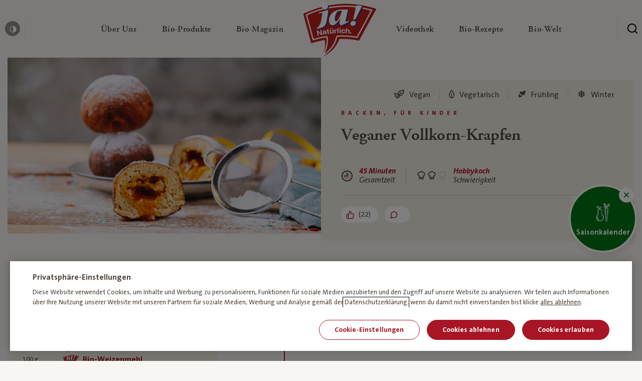

--- FILE ---
content_type: text/html; charset=UTF-8
request_url: https://www.janatuerlich.at/rezept/vollkorn-faschingskrapfen/
body_size: 35172
content:
<!DOCTYPE html>
<html lang="de">

<head>

  <meta charset="utf-8">
  <meta http-equiv="X-UA-Compatible" content="IE=edge">
  <meta name="viewport" content="width=device-width,initial-scale=1">
  <link rel="stylesheet" href="https://www.janatuerlich.at/wp-content/themes/ja-natuerlich/assets/css/styles.min.css?v=1765804179">
  <link rel="icon" type="image/png" href="https://www.janatuerlich.at/wp-content/themes/ja-natuerlich/assets/img/favicon/favicon.png?v=1765804179">
  <script src="https://www.janatuerlich.at/wp-content/themes/ja-natuerlich/assets/js/modernizr.min.js?v=1765804179"></script>

  <link rel="apple-touch-icon" sizes="180x180" href="https://www.janatuerlich.at/wp-content/themes/ja-natuerlich/assets/img/favicon/apple-touch-icon.png?v=1765804179">
  <link rel="icon" type="image/png" sizes="32x32" href="https://www.janatuerlich.at/wp-content/themes/ja-natuerlich/assets/img/favicon/favicon-32x32.png?v=1765804179">
  <link rel="icon" type="image/png" sizes="16x16" href="https://www.janatuerlich.at/wp-content/themes/ja-natuerlich/assets/img/favicon/favicon-16x16.png?v=1765804179">
  <link rel="manifest" href="https://www.janatuerlich.at/wp-content/themes/ja-natuerlich/assets/img/favicon/site.webmanifest?v=1765804179">
  <link rel="mask-icon" href="https://www.janatuerlich.at/wp-content/themes/ja-natuerlich/assets/img/favicon/safari-pinned-tab.svg?v=1765804179" color="#5bbad5">
  <link rel="shortcut icon" href="https://www.janatuerlich.at/wp-content/themes/ja-natuerlich/assets/img/favicon/favicon.ico?v=1765804179">
  <meta name="msapplication-TileColor" content="#00a300">
  <meta name="msapplication-config" content="https://www.janatuerlich.at/wp-content/themes/ja-natuerlich/assets/img/favicon/browserconfig.xml?v=1765804179">
  <meta name="theme-color" content="#ffffff">
  <meta name='robots' content='index, follow, max-image-preview:large, max-snippet:-1, max-video-preview:-1' />

	<!-- This site is optimized with the Yoast SEO plugin v26.6 - https://yoast.com/wordpress/plugins/seo/ -->
	<title>Veganer Vollkorn-Krapfen | Rezept – Ja! Natürlich</title>
	<meta name="description" content="Rezept für Veganer Vollkorn-Krapfen online entdecken ➽ Einfach nachkochen" />
	<link rel="canonical" href="https://www.janatuerlich.at/rezept/vollkorn-faschingskrapfen/" />
	<meta property="og:locale" content="de_DE" />
	<meta property="og:type" content="article" />
	<meta property="og:title" content="Veganer Vollkorn-Krapfen | Rezept – Ja! Natürlich" />
	<meta property="og:description" content="Rezept für Veganer Vollkorn-Krapfen online entdecken ➽ Einfach nachkochen" />
	<meta property="og:url" content="https://www.janatuerlich.at/rezept/vollkorn-faschingskrapfen/" />
	<meta property="og:site_name" content="Ja! Natürlich" />
	<meta property="article:publisher" content="https://www.facebook.com/bio.janatuerlich" />
	<meta property="article:modified_time" content="2021-02-11T08:07:56+00:00" />
	<meta property="og:image" content="https://www.janatuerlich.at/wp-content/uploads/fly-images/797579/20210209_JaNatuerlich_Photo_FN0873-1200x9999.jpg" />
	<meta name="twitter:card" content="summary_large_image" />
	<meta name="twitter:site" content="@ja_natuerlich" />
	<script type="application/ld+json" class="yoast-schema-graph">{"@context":"https://schema.org","@graph":[{"@type":"WebPage","@id":"https://www.janatuerlich.at/rezept/vollkorn-faschingskrapfen/","url":"https://www.janatuerlich.at/rezept/vollkorn-faschingskrapfen/","name":"*generate_automatically","isPartOf":{"@id":"https://www.janatuerlich.at/#website"},"datePublished":"2021-01-28T09:17:43+00:00","dateModified":"2021-02-11T08:07:56+00:00","description":"*generate_automatically","breadcrumb":{"@id":"https://www.janatuerlich.at/rezept/vollkorn-faschingskrapfen/#breadcrumb"},"inLanguage":"de","potentialAction":[{"@type":"ReadAction","target":["https://www.janatuerlich.at/rezept/vollkorn-faschingskrapfen/"]}]},{"@type":"BreadcrumbList","@id":"https://www.janatuerlich.at/rezept/vollkorn-faschingskrapfen/#breadcrumb","itemListElement":[{"@type":"ListItem","position":1,"name":"Home","item":"https://www.janatuerlich.at/"},{"@type":"ListItem","position":2,"name":"Veganer Vollkorn-Krapfen"}]},{"@type":"WebSite","@id":"https://www.janatuerlich.at/#website","url":"https://www.janatuerlich.at/","name":"Ja! Natürlich","description":"","publisher":{"@id":"https://www.janatuerlich.at/#organization"},"potentialAction":[{"@type":"SearchAction","target":{"@type":"EntryPoint","urlTemplate":"https://www.janatuerlich.at/?s={search_term_string}"},"query-input":{"@type":"PropertyValueSpecification","valueRequired":true,"valueName":"search_term_string"}}],"inLanguage":"de"},{"@type":"Organization","@id":"https://www.janatuerlich.at/#organization","name":"Ja!Natürlich","url":"https://www.janatuerlich.at/","logo":{"@type":"ImageObject","inLanguage":"de","@id":"https://www.janatuerlich.at/#/schema/logo/image/","url":"https://www.janatuerlich.at/wp-content/uploads/2019/08/logo-1.svg","contentUrl":"https://www.janatuerlich.at/wp-content/uploads/2019/08/logo-1.svg","width":177,"height":128,"caption":"Ja!Natürlich"},"image":{"@id":"https://www.janatuerlich.at/#/schema/logo/image/"},"sameAs":["https://www.facebook.com/bio.janatuerlich","https://x.com/ja_natuerlich","https://www.instagram.com/ja_natuerlich/","https://www.youtube.com/user/janatuerlich2008"]}]}</script>
	<!-- / Yoast SEO plugin. -->


<style id='wp-img-auto-sizes-contain-inline-css' type='text/css'>
img:is([sizes=auto i],[sizes^="auto," i]){contain-intrinsic-size:3000px 1500px}
/*# sourceURL=wp-img-auto-sizes-contain-inline-css */
</style>
<style id='classic-theme-styles-inline-css' type='text/css'>
/*! This file is auto-generated */
.wp-block-button__link{color:#fff;background-color:#32373c;border-radius:9999px;box-shadow:none;text-decoration:none;padding:calc(.667em + 2px) calc(1.333em + 2px);font-size:1.125em}.wp-block-file__button{background:#32373c;color:#fff;text-decoration:none}
/*# sourceURL=/wp-includes/css/classic-themes.min.css */
</style>

  <script type="text/javascript">
    window.publicPaths = {
      js: "https://www.janatuerlich.at/wp-content/themes/ja-natuerlich/assets/"
    };
  </script>

  <script type="application/ld+json">
{
  "@context": "https://schema.org/",
  "@type": "Recipe",
  "name": "Veganer Vollkorn-Krapfen",
  "image": [
    "https://www.janatuerlich.at/wp-content/uploads/2021/02/20210209_JaNatuerlich_Photo_FN0873.jpg"
  ],
    "datePublished": "28.01.2021",
  "totalTime": "PT45M",
  "description": "Rezept für Veganer Vollkorn-Krapfen online entdecken ➽ Einfach nachkochen",
  "keywords": "",
  "recipeYield": "4 servings",
  "recipeCategory": "Backen, Für Kinder, Österreichische Küche, Süßes, Süßes Backen, Süßes Backen, Vegan",
  "recipeIngredient": [
                "170 g Bio-Weizenvollkornmehl", 
                      "100 g Bio-Weizenmehl", 
                      "25 g Bio-Margarine", 
                      "  halber Würfel Bio-Germ", 
                      "30 g Bio-Ahornsirup", 
                      "40 g Bio-Rohrohrzucker", 
                      "250 ml Bio-Mandeldrink", 
                      "  Prise Salz", 
                      "  Bio-Fruchtaufstrich Marille" 
              ],
  "recipeInstructions": [
                {
              "@type": "HowToStep",
              "text": "Zuerst den Germ im lauwarmen Mandeldrink auflösen. Danach den Rohrohrzucker, Ahornsirup und etwas Salz einrühren."
            },                      {
              "@type": "HowToStep",
              "text": "Anschließend das Mandeldrink-Gemisch mit der Margarine (zimmerwarm) vermengen, in eine große Schüssel mit Mehl geben."
            },                      {
              "@type": "HowToStep",
              "text": "Entweder mit dem Knethacken des Rührgeräts oder der Küchenmaschine für ca. 5-10 zu einem glatten Teig verkneten. Teig aus der Schüssel geben und an einem warmen Ort in einem feuchten Tuch für 1 Stunde gehen lassen. Kann auch gerne länger liegen bleiben."
            },                      {
              "@type": "HowToStep",
              "text": "Ist der Teig schön aufgegangen, kann er in 6 gleich große Stücke geteilt werden. Daraus jeweils Krapfen formen und wieder für eine halbe Stunde gehen lassen. "
            },                      {
              "@type": "HowToStep",
              "text": "Nun den Backofen auf 180 Grad Heißluft vorheizen. Einzelnen Krapfen auf das Blech mit Backpapier legen und für ca. 15-20 Minuten backen. "
            },                      {
              "@type": "HowToStep",
              "text": "Zum guter Letzt mit einer Spritze oder Spritztüte den Marillen Fruchtaufstrich einfüllen. "
            },                      {
              "@type": "HowToStep",
              "text": "Puderzucker vor dem Verspeisen darf natürlich nicht fehlen!"
            }            ]
}
</script>
<style id='global-styles-inline-css' type='text/css'>
:root{--wp--preset--aspect-ratio--square: 1;--wp--preset--aspect-ratio--4-3: 4/3;--wp--preset--aspect-ratio--3-4: 3/4;--wp--preset--aspect-ratio--3-2: 3/2;--wp--preset--aspect-ratio--2-3: 2/3;--wp--preset--aspect-ratio--16-9: 16/9;--wp--preset--aspect-ratio--9-16: 9/16;--wp--preset--color--black: #000000;--wp--preset--color--cyan-bluish-gray: #abb8c3;--wp--preset--color--white: #ffffff;--wp--preset--color--pale-pink: #f78da7;--wp--preset--color--vivid-red: #cf2e2e;--wp--preset--color--luminous-vivid-orange: #ff6900;--wp--preset--color--luminous-vivid-amber: #fcb900;--wp--preset--color--light-green-cyan: #7bdcb5;--wp--preset--color--vivid-green-cyan: #00d084;--wp--preset--color--pale-cyan-blue: #8ed1fc;--wp--preset--color--vivid-cyan-blue: #0693e3;--wp--preset--color--vivid-purple: #9b51e0;--wp--preset--gradient--vivid-cyan-blue-to-vivid-purple: linear-gradient(135deg,rgb(6,147,227) 0%,rgb(155,81,224) 100%);--wp--preset--gradient--light-green-cyan-to-vivid-green-cyan: linear-gradient(135deg,rgb(122,220,180) 0%,rgb(0,208,130) 100%);--wp--preset--gradient--luminous-vivid-amber-to-luminous-vivid-orange: linear-gradient(135deg,rgb(252,185,0) 0%,rgb(255,105,0) 100%);--wp--preset--gradient--luminous-vivid-orange-to-vivid-red: linear-gradient(135deg,rgb(255,105,0) 0%,rgb(207,46,46) 100%);--wp--preset--gradient--very-light-gray-to-cyan-bluish-gray: linear-gradient(135deg,rgb(238,238,238) 0%,rgb(169,184,195) 100%);--wp--preset--gradient--cool-to-warm-spectrum: linear-gradient(135deg,rgb(74,234,220) 0%,rgb(151,120,209) 20%,rgb(207,42,186) 40%,rgb(238,44,130) 60%,rgb(251,105,98) 80%,rgb(254,248,76) 100%);--wp--preset--gradient--blush-light-purple: linear-gradient(135deg,rgb(255,206,236) 0%,rgb(152,150,240) 100%);--wp--preset--gradient--blush-bordeaux: linear-gradient(135deg,rgb(254,205,165) 0%,rgb(254,45,45) 50%,rgb(107,0,62) 100%);--wp--preset--gradient--luminous-dusk: linear-gradient(135deg,rgb(255,203,112) 0%,rgb(199,81,192) 50%,rgb(65,88,208) 100%);--wp--preset--gradient--pale-ocean: linear-gradient(135deg,rgb(255,245,203) 0%,rgb(182,227,212) 50%,rgb(51,167,181) 100%);--wp--preset--gradient--electric-grass: linear-gradient(135deg,rgb(202,248,128) 0%,rgb(113,206,126) 100%);--wp--preset--gradient--midnight: linear-gradient(135deg,rgb(2,3,129) 0%,rgb(40,116,252) 100%);--wp--preset--font-size--small: 13px;--wp--preset--font-size--medium: 20px;--wp--preset--font-size--large: 36px;--wp--preset--font-size--x-large: 42px;--wp--preset--spacing--20: 0.44rem;--wp--preset--spacing--30: 0.67rem;--wp--preset--spacing--40: 1rem;--wp--preset--spacing--50: 1.5rem;--wp--preset--spacing--60: 2.25rem;--wp--preset--spacing--70: 3.38rem;--wp--preset--spacing--80: 5.06rem;--wp--preset--shadow--natural: 6px 6px 9px rgba(0, 0, 0, 0.2);--wp--preset--shadow--deep: 12px 12px 50px rgba(0, 0, 0, 0.4);--wp--preset--shadow--sharp: 6px 6px 0px rgba(0, 0, 0, 0.2);--wp--preset--shadow--outlined: 6px 6px 0px -3px rgb(255, 255, 255), 6px 6px rgb(0, 0, 0);--wp--preset--shadow--crisp: 6px 6px 0px rgb(0, 0, 0);}:where(.is-layout-flex){gap: 0.5em;}:where(.is-layout-grid){gap: 0.5em;}body .is-layout-flex{display: flex;}.is-layout-flex{flex-wrap: wrap;align-items: center;}.is-layout-flex > :is(*, div){margin: 0;}body .is-layout-grid{display: grid;}.is-layout-grid > :is(*, div){margin: 0;}:where(.wp-block-columns.is-layout-flex){gap: 2em;}:where(.wp-block-columns.is-layout-grid){gap: 2em;}:where(.wp-block-post-template.is-layout-flex){gap: 1.25em;}:where(.wp-block-post-template.is-layout-grid){gap: 1.25em;}.has-black-color{color: var(--wp--preset--color--black) !important;}.has-cyan-bluish-gray-color{color: var(--wp--preset--color--cyan-bluish-gray) !important;}.has-white-color{color: var(--wp--preset--color--white) !important;}.has-pale-pink-color{color: var(--wp--preset--color--pale-pink) !important;}.has-vivid-red-color{color: var(--wp--preset--color--vivid-red) !important;}.has-luminous-vivid-orange-color{color: var(--wp--preset--color--luminous-vivid-orange) !important;}.has-luminous-vivid-amber-color{color: var(--wp--preset--color--luminous-vivid-amber) !important;}.has-light-green-cyan-color{color: var(--wp--preset--color--light-green-cyan) !important;}.has-vivid-green-cyan-color{color: var(--wp--preset--color--vivid-green-cyan) !important;}.has-pale-cyan-blue-color{color: var(--wp--preset--color--pale-cyan-blue) !important;}.has-vivid-cyan-blue-color{color: var(--wp--preset--color--vivid-cyan-blue) !important;}.has-vivid-purple-color{color: var(--wp--preset--color--vivid-purple) !important;}.has-black-background-color{background-color: var(--wp--preset--color--black) !important;}.has-cyan-bluish-gray-background-color{background-color: var(--wp--preset--color--cyan-bluish-gray) !important;}.has-white-background-color{background-color: var(--wp--preset--color--white) !important;}.has-pale-pink-background-color{background-color: var(--wp--preset--color--pale-pink) !important;}.has-vivid-red-background-color{background-color: var(--wp--preset--color--vivid-red) !important;}.has-luminous-vivid-orange-background-color{background-color: var(--wp--preset--color--luminous-vivid-orange) !important;}.has-luminous-vivid-amber-background-color{background-color: var(--wp--preset--color--luminous-vivid-amber) !important;}.has-light-green-cyan-background-color{background-color: var(--wp--preset--color--light-green-cyan) !important;}.has-vivid-green-cyan-background-color{background-color: var(--wp--preset--color--vivid-green-cyan) !important;}.has-pale-cyan-blue-background-color{background-color: var(--wp--preset--color--pale-cyan-blue) !important;}.has-vivid-cyan-blue-background-color{background-color: var(--wp--preset--color--vivid-cyan-blue) !important;}.has-vivid-purple-background-color{background-color: var(--wp--preset--color--vivid-purple) !important;}.has-black-border-color{border-color: var(--wp--preset--color--black) !important;}.has-cyan-bluish-gray-border-color{border-color: var(--wp--preset--color--cyan-bluish-gray) !important;}.has-white-border-color{border-color: var(--wp--preset--color--white) !important;}.has-pale-pink-border-color{border-color: var(--wp--preset--color--pale-pink) !important;}.has-vivid-red-border-color{border-color: var(--wp--preset--color--vivid-red) !important;}.has-luminous-vivid-orange-border-color{border-color: var(--wp--preset--color--luminous-vivid-orange) !important;}.has-luminous-vivid-amber-border-color{border-color: var(--wp--preset--color--luminous-vivid-amber) !important;}.has-light-green-cyan-border-color{border-color: var(--wp--preset--color--light-green-cyan) !important;}.has-vivid-green-cyan-border-color{border-color: var(--wp--preset--color--vivid-green-cyan) !important;}.has-pale-cyan-blue-border-color{border-color: var(--wp--preset--color--pale-cyan-blue) !important;}.has-vivid-cyan-blue-border-color{border-color: var(--wp--preset--color--vivid-cyan-blue) !important;}.has-vivid-purple-border-color{border-color: var(--wp--preset--color--vivid-purple) !important;}.has-vivid-cyan-blue-to-vivid-purple-gradient-background{background: var(--wp--preset--gradient--vivid-cyan-blue-to-vivid-purple) !important;}.has-light-green-cyan-to-vivid-green-cyan-gradient-background{background: var(--wp--preset--gradient--light-green-cyan-to-vivid-green-cyan) !important;}.has-luminous-vivid-amber-to-luminous-vivid-orange-gradient-background{background: var(--wp--preset--gradient--luminous-vivid-amber-to-luminous-vivid-orange) !important;}.has-luminous-vivid-orange-to-vivid-red-gradient-background{background: var(--wp--preset--gradient--luminous-vivid-orange-to-vivid-red) !important;}.has-very-light-gray-to-cyan-bluish-gray-gradient-background{background: var(--wp--preset--gradient--very-light-gray-to-cyan-bluish-gray) !important;}.has-cool-to-warm-spectrum-gradient-background{background: var(--wp--preset--gradient--cool-to-warm-spectrum) !important;}.has-blush-light-purple-gradient-background{background: var(--wp--preset--gradient--blush-light-purple) !important;}.has-blush-bordeaux-gradient-background{background: var(--wp--preset--gradient--blush-bordeaux) !important;}.has-luminous-dusk-gradient-background{background: var(--wp--preset--gradient--luminous-dusk) !important;}.has-pale-ocean-gradient-background{background: var(--wp--preset--gradient--pale-ocean) !important;}.has-electric-grass-gradient-background{background: var(--wp--preset--gradient--electric-grass) !important;}.has-midnight-gradient-background{background: var(--wp--preset--gradient--midnight) !important;}.has-small-font-size{font-size: var(--wp--preset--font-size--small) !important;}.has-medium-font-size{font-size: var(--wp--preset--font-size--medium) !important;}.has-large-font-size{font-size: var(--wp--preset--font-size--large) !important;}.has-x-large-font-size{font-size: var(--wp--preset--font-size--x-large) !important;}
/*# sourceURL=global-styles-inline-css */
</style>
</head>

<body class="page" data-like-api-url="api/like-post.php">
  <div class="site js-site"><div class="skiplink">
  <a class="skiplink__link" href="#content">zum Inhalt überspringen</a>
  <a class="skiplink__link" href="#footer">zum Footer überspringen</a>
</div>
  <header id="navigation" class="header js-header">
    <div class="header__wrapper">
      <button class="header__burger  js-header-mobile-toggle" aria-label="Menü öffnen" aria-expanded="false">
        <span class="header__burger__lines" aria-hidden=”true”>
          <span class="top"></span>
          <span class="mid"></span>
          <span class="bot"></span>
        </span>
      </button>

        <div class="header__left ">
          <button class="header__contrast js-toggle-contrast">
            <span class="icon icon--contrast"></span>
            <span class="header__contrast__tooltip">
              <span class="tooltip tooltip--small tooltip--up">
                <span class="tooltip__arrow"></span>
                <span class="tooltip__content"><span class="normal">Kontrast erhöhen</span><span class="contrasted">Standardkontrast</span></span>
              </span>
            </span>
          </button>
        </div>

        <div class="header__center">

          <a href="/" class="header__mobile-logo">
            <img class="lazy" alt="Ja! Natürlich" data-src="https://www.janatuerlich.at/wp-content/uploads/2019/07/logo-1.svg">
          </a>

          <nav class="navigation js-navigation">

            <div class="navigation__link__subnavigation js-navigation-subnav">

            </div>
            <div class="navigation__wrapper">
              <ul class="navigation__list">
                
                    <li class="navigation__link js-navigation-link">
                      <a href="https://www.janatuerlich.at/wir-sind-bio/wofuer-wir-stehen/" class="navigation__link__content" title="Über Uns" role="button" aria-expanded="false" aria-controls="subnavigation-1" aria-haspopup="true">
                        <span class="navigation__link__title ">
                          Über Uns<span class="sr-only"> — Untermenü ausklappen</span>

                                                  </span>
                        <span class="icon icon--chevron-right-bold" aria-hidden="true"></span>
                      </a>
                      <div id="subnavigation-1" class="navigation__link__subnavigation js-navigation-subnav" role="menu">
                        
    <div class="subnavigation">
      <div class="subnavigation__mobilebar">
        <div class="subnavigation__mobilebar__back js-subnavigation-back" role="button" aria-label="Schließe Subnavigation"><span role="img" aria-hidden="true" class="icon icon--chevron-left"></span></div>
                  <div class="subnavigation__mobilebar__title h4">Über Uns</div>
              </div>

      <div class="subnavigation__wrapper">

        <div class="subnavigation__left">
          <ul class="subnavigation__main">

            <!-- columns -->
                          
                <li class="subnavigation__main__col ">

                  <!-- column icon + headlink -->
                                    <div class="subnavigation__headlink ">

	                                         <div class="subnavigation__headlink__text">Wir sind Bio</div>
                    
                  </div>

                  <!-- column links -->
                                      <div class=" subnavigation__linklist js-navigation-accordion-body">
                                              <a href="https://www.janatuerlich.at/wir-sind-bio/" class="subnavigation__link _" target="" role="menuitem">
                                                      <span class="subnavigation__link__icon">
                              <img data-src="https://www.janatuerlich.at/wp-content/uploads/2021/03/HEART-BIO.svg" alt="" class="lazy" aria-hidden="true">
                            </span>
                                                    <span class="subnavigation__link__text">Warum Bio?</span>
                        </a>
                                              <a href="https://www.janatuerlich.at/wir-sind-bio/wofuer-wir-stehen/unsere-meilensteine/" class="subnavigation__link _" target="" role="menuitem">
                                                      <span class="subnavigation__link__icon">
                              <img data-src="https://www.janatuerlich.at/wp-content/uploads/2021/03/milestones.svg" alt="" class="lazy" aria-hidden="true">
                            </span>
                                                    <span class="subnavigation__link__text">Meilensteine</span>
                        </a>
                                              <a href="https://www.janatuerlich.at/wir-sind-bio/werbewelt/" class="subnavigation__link _" target="" role="menuitem">
                                                      <span class="subnavigation__link__icon">
                              <img data-src="https://www.janatuerlich.at/wp-content/uploads/2021/03/icon-category-Werbewelt.svg" alt="" class="lazy" aria-hidden="true">
                            </span>
                                                    <span class="subnavigation__link__text">Werbewelt</span>
                        </a>
                                              <a href="https://www.janatuerlich.at/wir-sind-bio/unsere-bio-bauern/" class="subnavigation__link _" target="" role="menuitem">
                                                      <span class="subnavigation__link__icon">
                              <img data-src="https://www.janatuerlich.at/wp-content/uploads/2021/03/icon-category-bauern.svg" alt="" class="lazy" aria-hidden="true">
                            </span>
                                                    <span class="subnavigation__link__text">Unsere Bio-Bauern</span>
                        </a>
                                              <a href="https://www.janatuerlich.at/wir-sind-bio/bauernkalender/" class="subnavigation__link _" target="_blank" role="menuitem">
                                                      <span class="subnavigation__link__icon">
                              <img data-src="https://www.janatuerlich.at/wp-content/uploads/2021/03/icon-category-Search-Copy.svg" alt="" class="lazy" aria-hidden="true">
                            </span>
                                                    <span class="subnavigation__link__text">Bauernkalender</span>
                        </a>
                                          </div>
                  
                  <!-- column tile -->
                                  </li>

              
                <li class="subnavigation__main__col ">

                  <!-- column icon + headlink -->
                                    <div class="subnavigation__headlink ">

	                                         <div class="subnavigation__headlink__text">Wofür wir stehen</div>
                    
                  </div>

                  <!-- column links -->
                                      <div class=" subnavigation__linklist js-navigation-accordion-body">
                                              <a href="https://www.janatuerlich.at/wir-sind-bio/wofuer-wir-stehen/" class="subnavigation__link _" target="" role="menuitem">
                                                      <span class="subnavigation__link__icon">
                              <img data-src="https://www.janatuerlich.at/wp-content/uploads/2021/03/icon-category-apple.svg" alt="" class="lazy" aria-hidden="true">
                            </span>
                                                    <span class="subnavigation__link__text">Was bedeutet Bio?</span>
                        </a>
                                              <a href="https://www.janatuerlich.at/wir-sind-bio/wofuer-wir-stehen/unsere-haltung/" class="subnavigation__link _" target="" role="menuitem">
                                                      <span class="subnavigation__link__icon">
                              <img data-src="https://www.janatuerlich.at/wp-content/uploads/2021/03/haltung.svg" alt="" class="lazy" aria-hidden="true">
                            </span>
                                                    <span class="subnavigation__link__text">Unsere Haltung</span>
                        </a>
                                              <a href="https://www.janatuerlich.at/wir-sind-bio/wofuer-wir-stehen/hoechste-standards/" class="subnavigation__link _" target="" role="menuitem">
                                                      <span class="subnavigation__link__icon">
                              <img data-src="https://www.janatuerlich.at/wp-content/uploads/2021/03/standards.svg" alt="" class="lazy" aria-hidden="true">
                            </span>
                                                    <span class="subnavigation__link__text">Höchste Standards</span>
                        </a>
                                              <a href="https://www.janatuerlich.at/wir-sind-bio/wofuer-wir-stehen/strengste-kontrollen/" class="subnavigation__link _" target="" role="menuitem">
                                                      <span class="subnavigation__link__icon">
                              <img data-src="https://www.janatuerlich.at/wp-content/uploads/2021/03/tested.svg" alt="" class="lazy" aria-hidden="true">
                            </span>
                                                    <span class="subnavigation__link__text">Strengste Kontrollen</span>
                        </a>
                                          </div>
                  
                  <!-- column tile -->
                                  </li>

              
                <li class="subnavigation__main__col ">

                  <!-- column icon + headlink -->
                                    <div class="subnavigation__headlink ">

	                                         <div class="subnavigation__headlink__text">Wer wir sind</div>
                    
                  </div>

                  <!-- column links -->
                                      <div class=" subnavigation__linklist js-navigation-accordion-body">
                                              <a href="https://www.janatuerlich.at/wir-sind-bio/wer-wir-sind/" class="subnavigation__link _" target="" role="menuitem">
                                                      <span class="subnavigation__link__icon">
                              <img data-src="https://www.janatuerlich.at/wp-content/uploads/2021/03/team.svg" alt="" class="lazy" aria-hidden="true">
                            </span>
                                                    <span class="subnavigation__link__text">Team</span>
                        </a>
                                              <a href="https://www.janatuerlich.at/wir-sind-bio/wer-wir-sind/unsere-blogger/" class="subnavigation__link _" target="" role="menuitem">
                                                      <span class="subnavigation__link__icon">
                              <img data-src="https://www.janatuerlich.at/wp-content/uploads/2021/03/blogger.svg" alt="" class="lazy" aria-hidden="true">
                            </span>
                                                    <span class="subnavigation__link__text">Unsere Blogger</span>
                        </a>
                                              <a href="https://www.janatuerlich.at/wir-sind-bio/wer-wir-sind/partnerschaften/" class="subnavigation__link _" target="" role="menuitem">
                                                      <span class="subnavigation__link__icon">
                              <img data-src="https://www.janatuerlich.at/wp-content/uploads/2021/03/Hand-shaking.svg" alt="" class="lazy" aria-hidden="true">
                            </span>
                                                    <span class="subnavigation__link__text">Partnerschaften</span>
                        </a>
                                              <a href="https://www.janatuerlich.at/kontakt/" class="subnavigation__link _" target="" role="menuitem">
                                                      <span class="subnavigation__link__icon">
                              <img data-src="https://www.janatuerlich.at/wp-content/uploads/2021/03/icon-category-wochenplan.svg" alt="" class="lazy" aria-hidden="true">
                            </span>
                                                    <span class="subnavigation__link__text">Kontakt</span>
                        </a>
                                          </div>
                  
                  <!-- column tile -->
                                  </li>

                          
          </ul>
        </div>


        
      </div>
    </div>

                      </div>
                    </li>

                    
                  
                    <li class="navigation__link js-navigation-link">
                      <a href="https://www.janatuerlich.at/produkte/" class="navigation__link__content" title="Bio-Produkte" role="button" aria-expanded="false" aria-controls="subnavigation-2" aria-haspopup="true">
                        <span class="navigation__link__title ">
                          Bio-Produkte<span class="sr-only"> — Untermenü ausklappen</span>

                                                  </span>
                        <span class="icon icon--chevron-right-bold" aria-hidden="true"></span>
                      </a>
                      <div id="subnavigation-2" class="navigation__link__subnavigation js-navigation-subnav" role="menu">
                        
    <div class="subnavigation">
      <div class="subnavigation__mobilebar">
        <div class="subnavigation__mobilebar__back js-subnavigation-back" role="button" aria-label="Schließe Subnavigation"><span role="img" aria-hidden="true" class="icon icon--chevron-left"></span></div>
                  <div class="subnavigation__mobilebar__title h4">Bio-Produkte</div>
              </div>

      <div class="subnavigation__wrapper">

        <div class="subnavigation__left">
          <ul class="subnavigation__main">

            <!-- columns -->
                          
                <li class="subnavigation__main__col ">

                  <!-- column icon + headlink -->
                                    <div class="subnavigation__headlink hide-mobile">

	                                         <div class="subnavigation__headlink__text"></div>
                    
                  </div>

                  <!-- column links -->
                                      <div class=" subnavigation__linklist js-navigation-accordion-body">
                                              <a href="https://www.janatuerlich.at/produkte/" class="subnavigation__link _" target="" role="menuitem">
                                                      <span class="subnavigation__link__icon">
                              <img data-src="https://www.janatuerlich.at/wp-content/uploads/2021/03/icon-category-Search.svg" alt="" class="lazy" aria-hidden="true">
                            </span>
                                                    <span class="subnavigation__link__text">Produktsuche</span>
                        </a>
                                              <a href="https://www.janatuerlich.at/produkte/kategorie/neu/" class="subnavigation__link _" target="" role="menuitem">
                                                      <span class="subnavigation__link__icon">
                              <img data-src="https://www.janatuerlich.at/wp-content/uploads/2021/03/new.svg" alt="" class="lazy" aria-hidden="true">
                            </span>
                                                    <span class="subnavigation__link__text">Neu</span>
                        </a>
                                              <a href="https://www.janatuerlich.at/produkte/kategorie/bio-brot-bio-gebaeck/" class="subnavigation__link _" target="" role="menuitem">
                                                      <span class="subnavigation__link__icon">
                              <img data-src="https://www.janatuerlich.at/wp-content/uploads/2021/03/icon-category-bread.svg" alt="" class="lazy" aria-hidden="true">
                            </span>
                                                    <span class="subnavigation__link__text">Bio-Brot & Bio-Gebäck</span>
                        </a>
                                              <a href="https://www.janatuerlich.at/produkte/kategorie/fuer-baby-kind/" class="subnavigation__link _" target="" role="menuitem">
                                                      <span class="subnavigation__link__icon">
                              <img data-src="https://www.janatuerlich.at/wp-content/uploads/2021/03/icon-category-baby.svg" alt="" class="lazy" aria-hidden="true">
                            </span>
                                                    <span class="subnavigation__link__text">Für Baby und Kind</span>
                        </a>
                                              <a href="https://www.janatuerlich.at/produkte/kategorie/bio-garten/" class="subnavigation__link _" target="" role="menuitem">
                                                      <span class="subnavigation__link__icon">
                              <img data-src="https://www.janatuerlich.at/wp-content/uploads/2021/03/icon-category-garden.svg" alt="" class="lazy" aria-hidden="true">
                            </span>
                                                    <span class="subnavigation__link__text">Bio-Garten</span>
                        </a>
                                              <a href="https://www.janatuerlich.at/produkte/kategorie/bio-getraenke/" class="subnavigation__link _" target="" role="menuitem">
                                                      <span class="subnavigation__link__icon">
                              <img data-src="https://www.janatuerlich.at/wp-content/uploads/2021/03/icon-category-drinks.svg" alt="" class="lazy" aria-hidden="true">
                            </span>
                                                    <span class="subnavigation__link__text">Bio-Getränke</span>
                        </a>
                                          </div>
                  
                  <!-- column tile -->
                                  </li>

              
                <li class="subnavigation__main__col ">

                  <!-- column icon + headlink -->
                                    <div class="subnavigation__headlink hide-mobile">

	                                         <div class="subnavigation__headlink__text"></div>
                    
                  </div>

                  <!-- column links -->
                                      <div class=" subnavigation__linklist js-navigation-accordion-body">
                                              <a href="https://www.janatuerlich.at/produkte/kategorie/bio-speisekammer/" class="subnavigation__link _" target="" role="menuitem">
                                                      <span class="subnavigation__link__icon">
                              <img data-src="https://www.janatuerlich.at/wp-content/uploads/2021/03/icon-category-Bio-Speisekammer.svg" alt="" class="lazy" aria-hidden="true">
                            </span>
                                                    <span class="subnavigation__link__text">Bio-Speisekammer</span>
                        </a>
                                              <a href="https://www.janatuerlich.at/produkte/kategorie/bio-kuehlprodukte/" class="subnavigation__link _" target="" role="menuitem">
                                                      <span class="subnavigation__link__icon">
                              <img data-src="https://www.janatuerlich.at/wp-content/uploads/2021/03/icon-category-chilled.svg" alt="" class="lazy" aria-hidden="true">
                            </span>
                                                    <span class="subnavigation__link__text">Bio-Kühlprodukte</span>
                        </a>
                                              <a href="https://www.janatuerlich.at/produkte/kategorie/bio-fleisch-bio-fisch-bio-wurst/" class="subnavigation__link _" target="" role="menuitem">
                                                      <span class="subnavigation__link__icon">
                              <img data-src="https://www.janatuerlich.at/wp-content/uploads/2021/03/icon-category-meat.svg" alt="" class="lazy" aria-hidden="true">
                            </span>
                                                    <span class="subnavigation__link__text">Bio-Fleisch, Bio-Fisch & Bio-Wurst</span>
                        </a>
                                              <a href="https://www.janatuerlich.at/produkte/kategorie/bio-milchprodukte/" class="subnavigation__link _" target="" role="menuitem">
                                                      <span class="subnavigation__link__icon">
                              <img data-src="https://www.janatuerlich.at/wp-content/uploads/2021/03/icon-category-milk.svg" alt="" class="lazy" aria-hidden="true">
                            </span>
                                                    <span class="subnavigation__link__text">Bio-Milchprodukte</span>
                        </a>
                                              <a href="https://www.janatuerlich.at/produkte/kategorie/bio-obst-bio-gemuese/" class="subnavigation__link _" target="" role="menuitem">
                                                      <span class="subnavigation__link__icon">
                              <img data-src="https://www.janatuerlich.at/wp-content/uploads/2021/03/icon-category-vegetables.svg" alt="" class="lazy" aria-hidden="true">
                            </span>
                                                    <span class="subnavigation__link__text">Bio-Obst & Bio-Gemüse</span>
                        </a>
                                              <a href="https://www.janatuerlich.at/produkte/kategorie/bio-snacks/" class="subnavigation__link _" target="" role="menuitem">
                                                      <span class="subnavigation__link__icon">
                              <img data-src="https://www.janatuerlich.at/wp-content/uploads/2021/03/icon-category-snack.svg" alt="" class="lazy" aria-hidden="true">
                            </span>
                                                    <span class="subnavigation__link__text">Bio-Snacks</span>
                        </a>
                                              <a href="https://www.janatuerlich.at/produkte/kategorie/bio-tiefkuehlprodukte/" class="subnavigation__link _" target="" role="menuitem">
                                                      <span class="subnavigation__link__icon">
                              <img data-src="https://www.janatuerlich.at/wp-content/uploads/2021/03/icon-category-frozen-active.svg" alt="" class="lazy" aria-hidden="true">
                            </span>
                                                    <span class="subnavigation__link__text">Bio-Tiefkühlprodukte</span>
                        </a>
                                          </div>
                  
                  <!-- column tile -->
                                  </li>

              
                <li class="subnavigation__main__col ">

                  <!-- column icon + headlink -->
                                    <div class="subnavigation__headlink ">

	                                         <div class="subnavigation__headlink__text">Ernährungsform</div>
                    
                  </div>

                  <!-- column links -->
                                      <div class=" subnavigation__linklist js-navigation-accordion-body">
                                              <a href="https://www.janatuerlich.at/produkte/tag/vegetarisch/" class="subnavigation__link _" target="" role="menuitem">
                                                      <span class="subnavigation__link__icon">
                              <img data-src="https://www.janatuerlich.at/wp-content/uploads/2021/03/Icon-1.svg" alt="" class="lazy" aria-hidden="true">
                            </span>
                                                    <span class="subnavigation__link__text">Vegetarisch</span>
                        </a>
                                              <a href="https://www.janatuerlich.at/produkte/tag/vegan/" class="subnavigation__link _" target="" role="menuitem">
                                                      <span class="subnavigation__link__icon">
                              <img data-src="https://www.janatuerlich.at/wp-content/uploads/2021/03/Icon-2.svg" alt="" class="lazy" aria-hidden="true">
                            </span>
                                                    <span class="subnavigation__link__text">Vegan</span>
                        </a>
                                              <a href="https://www.janatuerlich.at/produkte/tag/laktosefrei/" class="subnavigation__link _" target="" role="menuitem">
                                                      <span class="subnavigation__link__icon">
                              <img data-src="https://www.janatuerlich.at/wp-content/uploads/2021/03/Icon-4.svg" alt="" class="lazy" aria-hidden="true">
                            </span>
                                                    <span class="subnavigation__link__text">Laktosefrei</span>
                        </a>
                                              <a href="https://www.janatuerlich.at/produkte/tag/glutenfrei/" class="subnavigation__link _" target="" role="menuitem">
                                                      <span class="subnavigation__link__icon">
                              <img data-src="https://www.janatuerlich.at/wp-content/uploads/2021/03/Icon-3.svg" alt="" class="lazy" aria-hidden="true">
                            </span>
                                                    <span class="subnavigation__link__text">Glutenfrei</span>
                        </a>
                                          </div>
                  
                  <!-- column tile -->
                                  </li>

                          
          </ul>
        </div>


        
      </div>
    </div>

                      </div>
                    </li>

                    
                  
                    <li class="navigation__link js-navigation-link">
                      <a href="https://www.janatuerlich.at/bio-magazin/" class="navigation__link__content" title="Bio-Magazin" role="button" aria-expanded="false" aria-controls="subnavigation-3" aria-haspopup="true">
                        <span class="navigation__link__title ">
                          Bio-Magazin<span class="sr-only"> — Untermenü ausklappen</span>

                                                  </span>
                        <span class="icon icon--chevron-right-bold" aria-hidden="true"></span>
                      </a>
                      <div id="subnavigation-3" class="navigation__link__subnavigation js-navigation-subnav" role="menu">
                        
    <div class="subnavigation">
      <div class="subnavigation__mobilebar">
        <div class="subnavigation__mobilebar__back js-subnavigation-back" role="button" aria-label="Schließe Subnavigation"><span role="img" aria-hidden="true" class="icon icon--chevron-left"></span></div>
                  <div class="subnavigation__mobilebar__title h4">Bio-Magazin</div>
              </div>

      <div class="subnavigation__wrapper">

        <div class="subnavigation__left">
          <ul class="subnavigation__main">

            <!-- columns -->
                          
                <li class="subnavigation__main__col ">

                  <!-- column icon + headlink -->
                                    <div class="subnavigation__headlink hide-mobile">

	                                         <div class="subnavigation__headlink__text"></div>
                    
                  </div>

                  <!-- column links -->
                                      <div class=" subnavigation__linklist js-navigation-accordion-body">
                                              <a href="https://www.janatuerlich.at/bio-magazin/" class="subnavigation__link _" target="" role="menuitem">
                                                      <span class="subnavigation__link__icon">
                              <img data-src="https://www.janatuerlich.at/wp-content/uploads/2021/03/articles.svg" alt="" class="lazy" aria-hidden="true">
                            </span>
                                                    <span class="subnavigation__link__text">Alle Artikel</span>
                        </a>
                                              <a href="https://www.janatuerlich.at/bio-magazin/kategorie/ernaehrung/" class="subnavigation__link _" target="" role="menuitem">
                                                      <span class="subnavigation__link__icon">
                              <img data-src="https://www.janatuerlich.at/wp-content/uploads/2021/03/20190623_ICONS_ja_natuerlich_final_ernaehrung_64x64.png" alt="" class="lazy" aria-hidden="true">
                            </span>
                                                    <span class="subnavigation__link__text">Ernährung</span>
                        </a>
                                              <a href="https://www.janatuerlich.at/bio-magazin/kategorie/garten/" class="subnavigation__link _" target="" role="menuitem">
                                                      <span class="subnavigation__link__icon">
                              <img data-src="https://www.janatuerlich.at/wp-content/uploads/2021/03/icon-category-garden-1.svg" alt="" class="lazy" aria-hidden="true">
                            </span>
                                                    <span class="subnavigation__link__text">Garten</span>
                        </a>
                                              <a href="https://www.janatuerlich.at/bio-magazin/kategorie/kochen/" class="subnavigation__link _" target="" role="menuitem">
                                                      <span class="subnavigation__link__icon">
                              <img data-src="https://www.janatuerlich.at/wp-content/uploads/2021/03/kochen.svg" alt="" class="lazy" aria-hidden="true">
                            </span>
                                                    <span class="subnavigation__link__text">Kochen</span>
                        </a>
                                              <a href="https://www.janatuerlich.at/bio-magazin/kategorie/wissen/" class="subnavigation__link _" target="" role="menuitem">
                                                      <span class="subnavigation__link__icon">
                              <img data-src="https://www.janatuerlich.at/wp-content/uploads/2021/03/icon-category-wissen.svg" alt="" class="lazy" aria-hidden="true">
                            </span>
                                                    <span class="subnavigation__link__text">Wissen</span>
                        </a>
                                          </div>
                  
                  <!-- column tile -->
                                  </li>

                          
          </ul>
        </div>


                  <div class="subnavigation__side wide">
            <div class="subnavigation__side__wrapper">
                                                <!-- article-teaser -->
                  <a href="https://www.janatuerlich.at/magazin/adventfeeling-zu-hause-mit-selbstgemachten-punsch-gluehwein/" class="subnavigation__side__category-article">
                    <div class="subnavigation__side__image">
                      <div class="subnavigation__side__image__background lazy" data-background-image="https://www.janatuerlich.at/wp-content/uploads/fly-images/286283/Tee_janatuerlich_15-scaled-450x9999.jpg"></div>
                                                                </div>
                    
                      <div class="subnavigation__side__text">
                        <div class="subnavigation__side__title d1">
                          Adventfeeling zu Hause mit selbstgemachten Punsch &#038; Glühwein                        </div>
                                                                  
                      
                        <div class="subnavigation__side__more">
                          <span class="text">Mehr erfahren</span>
                        </div>
                      
                      </div>
                  </a>

                                                                <!-- article-teaser -->
                  <a href="https://www.janatuerlich.at/magazin/die-haeufigsten-fehler-beim-kekse-backen/" class="subnavigation__side__category-article">
                    <div class="subnavigation__side__image">
                      <div class="subnavigation__side__image__background lazy" data-background-image="https://www.janatuerlich.at/wp-content/uploads/fly-images/942559/FN1477-1-scaled-450x9999.jpg"></div>
                                                                </div>
                    
                      <div class="subnavigation__side__text">
                        <div class="subnavigation__side__title d1">
                          Die häufigsten Fehler beim Kekse backen                        </div>
                                                                  
                      
                        <div class="subnavigation__side__more">
                          <span class="text">Mehr erfahren</span>
                        </div>
                      
                      </div>
                  </a>

                                          </div>
          </div>

        
      </div>
    </div>

                      </div>
                    </li>

                                          <li class="navigation__link navigation__logo">
                        <a href="/" class="navigation__logo__link" aria-label="Ja! Natürlich" title="Ja! Natürlich">
                          <img class="lazy" alt="Ja! Natürlich" data-src="https://www.janatuerlich.at/wp-content/uploads/2019/07/logo-1.svg">
                        </a>
                      
                  
                    <li class="navigation__link js-navigation-link">
                      <a href="https://www.janatuerlich.at/bio-thek/" class="navigation__link__content" title="Videothek" role="button" aria-expanded="false" aria-controls="subnavigation-4" aria-haspopup="true">
                        <span class="navigation__link__title ">
                          Videothek<span class="sr-only"> — Untermenü ausklappen</span>

                                                  </span>
                        <span class="icon icon--chevron-right-bold" aria-hidden="true"></span>
                      </a>
                      <div id="subnavigation-4" class="navigation__link__subnavigation js-navigation-subnav" role="menu">
                        
    <div class="subnavigation">
      <div class="subnavigation__mobilebar">
        <div class="subnavigation__mobilebar__back js-subnavigation-back" role="button" aria-label="Schließe Subnavigation"><span role="img" aria-hidden="true" class="icon icon--chevron-left"></span></div>
                  <div class="subnavigation__mobilebar__title h4">Videothek</div>
              </div>

      <div class="subnavigation__wrapper">

        <div class="subnavigation__left">
          <ul class="subnavigation__main">

            <!-- columns -->
                          
                <li class="subnavigation__main__col ">

                  <!-- column icon + headlink -->
                                    <div class="subnavigation__headlink hide-mobile">

	                                         <div class="subnavigation__headlink__text"></div>
                    
                  </div>

                  <!-- column links -->
                                      <div class=" subnavigation__linklist js-navigation-accordion-body">
                                              <a href="https://www.janatuerlich.at/bio-thek/" class="subnavigation__link _" target="" role="menuitem">
                                                      <span class="subnavigation__link__icon">
                              <img data-src="https://www.janatuerlich.at/wp-content/uploads/2021/03/video.svg" alt="" class="lazy" aria-hidden="true">
                            </span>
                                                    <span class="subnavigation__link__text">Alle Videos</span>
                        </a>
                                              <a href="https://www.janatuerlich.at/bio-thek/kategorie/bauern-und-produkte/" class="subnavigation__link _" target="" role="menuitem">
                                                      <span class="subnavigation__link__icon">
                              <img data-src="https://www.janatuerlich.at/wp-content/uploads/2021/03/icon-category-bauern.svg" alt="" class="lazy" aria-hidden="true">
                            </span>
                                                    <span class="subnavigation__link__text">Bauern und Produkte</span>
                        </a>
                                              <a href="https://www.janatuerlich.at/bio-thek/kategorie/garten/" class="subnavigation__link _" target="" role="menuitem">
                                                      <span class="subnavigation__link__icon">
                              <img data-src="https://www.janatuerlich.at/wp-content/uploads/2021/03/icon-category-garden-1.svg" alt="" class="lazy" aria-hidden="true">
                            </span>
                                                    <span class="subnavigation__link__text">Garten</span>
                        </a>
                                              <a href="https://www.janatuerlich.at/bio-thek/kategorie/rezepte/" class="subnavigation__link _" target="" role="menuitem">
                                                      <span class="subnavigation__link__icon">
                              <img data-src="https://www.janatuerlich.at/wp-content/uploads/2021/03/icon-category-rezepte.svg" alt="" class="lazy" aria-hidden="true">
                            </span>
                                                    <span class="subnavigation__link__text">Rezepte</span>
                        </a>
                                              <a href="https://www.janatuerlich.at/bio-thek/kategorie/bio-wissen/" class="subnavigation__link _" target="" role="menuitem">
                                                      <span class="subnavigation__link__icon">
                              <img data-src="https://www.janatuerlich.at/wp-content/uploads/2021/03/icon-category-wissen.svg" alt="" class="lazy" aria-hidden="true">
                            </span>
                                                    <span class="subnavigation__link__text">Bio-Wissen</span>
                        </a>
                                              <a href="https://www.janatuerlich.at/bio-thek/kategorie/werbewelt/" class="subnavigation__link _" target="" role="menuitem">
                                                      <span class="subnavigation__link__icon">
                              <img data-src="https://www.janatuerlich.at/wp-content/uploads/2021/03/tv.svg" alt="" class="lazy" aria-hidden="true">
                            </span>
                                                    <span class="subnavigation__link__text">TV-Spots</span>
                        </a>
                                          </div>
                  
                  <!-- column tile -->
                                  </li>

                          
          </ul>
        </div>


                  <div class="subnavigation__side wide">
            <div class="subnavigation__side__wrapper">
                                                <!-- article-teaser -->
                  <a href="https://www.janatuerlich.at/magazin/veganes-weihnachtsmenu-rezepte-und-tipps-fur-ein-rein-pflanzliches-fest/" class="subnavigation__side__category-article">
                    <div class="subnavigation__side__image">
                      <div class="subnavigation__side__image__background lazy" data-background-image="https://www.janatuerlich.at/wp-content/uploads/fly-images/2189780/381825_Shutterstock_2062031261_Feiertagen-Party-und-Feiertagskonzept-multiethnische-Gruppe-glcklicher-Freunde-die-zu-Hause-ein-Weih-scaled-450x9999.jpg"></div>
                                                                </div>
                    
                      <div class="subnavigation__side__text">
                        <div class="subnavigation__side__title d1">
                          Veganes Weihnachtsmenü – Rezepte und Tipps für ein rein pflanzliches Fest                        </div>
                                                                  
                      
                        <div class="subnavigation__side__more">
                          <span class="text">Mehr erfahren</span>
                        </div>
                      
                      </div>
                  </a>

                                                                <!-- article-teaser -->
                  <a href="https://www.janatuerlich.at/magazin/advent-und-weihnachten-nachhaltig-geniessen-so-gehts/" class="subnavigation__side__category-article">
                    <div class="subnavigation__side__image">
                      <div class="subnavigation__side__image__background lazy" data-background-image="https://www.janatuerlich.at/wp-content/uploads/fly-images/2500452/Advent-Weihnachten-Nachhaltig-geniessen_Vorschaubild_1100x700px-450x9999.jpg"></div>
                                                                </div>
                    
                      <div class="subnavigation__side__text">
                        <div class="subnavigation__side__title d1">
                          Advent und Weihnachten nachhaltig genießen &#8211; so geht&#8217;s                        </div>
                                                                  
                      
                        <div class="subnavigation__side__more">
                          <span class="text">Mehr erfahren</span>
                        </div>
                      
                      </div>
                  </a>

                                          </div>
          </div>

        
      </div>
    </div>

                      </div>
                    </li>

                    
                  
                    <li class="navigation__link js-navigation-link">
                      <a href="/rezepte/" class="navigation__link__content" title="Bio-Rezepte" role="button" aria-expanded="false" aria-controls="subnavigation-5" aria-haspopup="true">
                        <span class="navigation__link__title ">
                          Bio-Rezepte<span class="sr-only"> — Untermenü ausklappen</span>

                                                  </span>
                        <span class="icon icon--chevron-right-bold" aria-hidden="true"></span>
                      </a>
                      <div id="subnavigation-5" class="navigation__link__subnavigation js-navigation-subnav" role="menu">
                        
    <div class="subnavigation">
      <div class="subnavigation__mobilebar">
        <div class="subnavigation__mobilebar__back js-subnavigation-back" role="button" aria-label="Schließe Subnavigation"><span role="img" aria-hidden="true" class="icon icon--chevron-left"></span></div>
                  <div class="subnavigation__mobilebar__title h4">Bio-Rezepte</div>
              </div>

      <div class="subnavigation__wrapper">

        <div class="subnavigation__left">
          <ul class="subnavigation__main">

            <!-- columns -->
                          
                <li class="subnavigation__main__col ">

                  <!-- column icon + headlink -->
                                    <div class="subnavigation__headlink hide-mobile">

	                                         <div class="subnavigation__headlink__text"></div>
                    
                  </div>

                  <!-- column links -->
                                      <div class=" subnavigation__linklist js-navigation-accordion-body">
                                              <a href="https://www.janatuerlich.at/rezepte/alle/" class="subnavigation__link _" target="" role="menuitem">
                                                      <span class="subnavigation__link__icon">
                              <img data-src="https://www.janatuerlich.at/wp-content/uploads/2021/03/icon-category-rezepte.svg" alt="" class="lazy" aria-hidden="true">
                            </span>
                                                    <span class="subnavigation__link__text">Alle Rezepte</span>
                        </a>
                                              <a href="/rezepte/" class="subnavigation__link js-recipe-search" target="" role="menuitem">
                                                      <span class="subnavigation__link__icon">
                              <img data-src="https://www.janatuerlich.at/wp-content/uploads/2021/03/icon-category-Search.svg" alt="" class="lazy" aria-hidden="true">
                            </span>
                                                    <span class="subnavigation__link__text">Rezeptsuche</span>
                        </a>
                                              <a href="https://www.janatuerlich.at/rezepte/#zufallsrezepte" class="subnavigation__link _" target="" role="menuitem">
                                                      <span class="subnavigation__link__icon">
                              <img data-src="https://www.janatuerlich.at/wp-content/uploads/2021/03/icon-category-zufallsrezepte.svg" alt="" class="lazy" aria-hidden="true">
                            </span>
                                                    <span class="subnavigation__link__text">Zufallsrezept</span>
                        </a>
                                          </div>
                  
                  <!-- column tile -->
                                  </li>

              
                <li class="subnavigation__main__col ">

                  <!-- column icon + headlink -->
                                    <div class="subnavigation__headlink hide-mobile">

	                                         <div class="subnavigation__headlink__text"></div>
                    
                  </div>

                  <!-- column links -->
                                      <div class=" subnavigation__linklist js-navigation-accordion-body">
                                              <a href="https://www.janatuerlich.at/rezepte/#wochenplan" class="subnavigation__link _" target="" role="menuitem">
                                                      <span class="subnavigation__link__icon">
                              <img data-src="https://www.janatuerlich.at/wp-content/uploads/2021/03/icon-category-wochenplan.svg" alt="" class="lazy" aria-hidden="true">
                            </span>
                                                    <span class="subnavigation__link__text">Wochenplan</span>
                        </a>
                                              <a href="https://www.janatuerlich.at/rezepte/weihnachten/" class="subnavigation__link _" target="" role="menuitem">
                                                      <span class="subnavigation__link__icon">
                              <img data-src="https://www.janatuerlich.at/wp-content/uploads/2021/03/icon-category-saisonales.svg" alt="" class="lazy" aria-hidden="true">
                            </span>
                                                    <span class="subnavigation__link__text">Saisonales</span>
                        </a>
                                              <a href="https://www.janatuerlich.at/bio-welt/fruehstueckspension/" class="subnavigation__link _" target="" role="menuitem">
                                                      <span class="subnavigation__link__icon">
                              <img data-src="https://www.janatuerlich.at/wp-content/uploads/2021/03/icon-category-eggs.svg" alt="" class="lazy" aria-hidden="true">
                            </span>
                                                    <span class="subnavigation__link__text">Frühstückspension</span>
                        </a>
                                          </div>
                  
                  <!-- column tile -->
                                  </li>

                          
          </ul>
        </div>


                  <div class="subnavigation__side ">
            <div class="subnavigation__side__wrapper">
                                                <!-- article-teaser -->
                  <a href="https://www.janatuerlich.at/rezept/heidelbeer-orangen-pavlova-baum/" class="subnavigation__side__category-article">
                    <div class="subnavigation__side__image">
                      <div class="subnavigation__side__image__background lazy" data-background-image="https://www.janatuerlich.at/wp-content/uploads/fly-images/3049744/Pavlova-Baum_Rezeptbilder_Rezeptheaderbild_1280x720px-450x9999.jpg"></div>
                                          </div>
                    <div class="subnavigation__side__text">
                                              <div class="subnavigation__side__label label green">Rezept</div>
                                            
                        <div class="subnavigation__side__title d1">
                          Heidelbeer-Orangen Pavlova-Baum                        </div>
                                                                    <div class="subnavigation__side__subtitle">
                          <span class="copy copy-bold red">90 min</span><span class="copy"> •
                          </span>
                          <div class="article-box__feature__difficulty  article-box__feature__difficulty--1">
                            <span></span><span></span><span></span>
                          </div>

                        </div>
                                          </div>
                  </a>

                                          </div>
          </div>

        
      </div>
    </div>

                      </div>
                    </li>

                    
                  
                    <li class="navigation__link js-navigation-link">
                      <a href="https://www.janatuerlich.at/bio-welt/" class="navigation__link__content" title="Bio-Welt " role="button" aria-expanded="false" aria-controls="subnavigation-6" aria-haspopup="true">
                        <span class="navigation__link__title ">
                          Bio-Welt <span class="sr-only"> — Untermenü ausklappen</span>

                                                  </span>
                        <span class="icon icon--chevron-right-bold" aria-hidden="true"></span>
                      </a>
                      <div id="subnavigation-6" class="navigation__link__subnavigation js-navigation-subnav" role="menu">
                        
    <div class="subnavigation">
      <div class="subnavigation__mobilebar">
        <div class="subnavigation__mobilebar__back js-subnavigation-back" role="button" aria-label="Schließe Subnavigation"><span role="img" aria-hidden="true" class="icon icon--chevron-left"></span></div>
                  <div class="subnavigation__mobilebar__title h4">Bio-Welt </div>
              </div>

      <div class="subnavigation__wrapper">

        <div class="subnavigation__left">
          <ul class="subnavigation__main">

            <!-- columns -->
                          
                <li class="subnavigation__main__col ">

                  <!-- column icon + headlink -->
                                    <div class="subnavigation__headlink ">

	                                         <div class="subnavigation__headlink__text">Aktuelle Themen</div>
                    
                  </div>

                  <!-- column links -->
                                      <div class=" subnavigation__linklist js-navigation-accordion-body">
                                              <a href="https://www.janatuerlich.at/magazin/mehr-tierwohl-ja-natuerlich/" class="subnavigation__link _" target="" role="menuitem">
                                                      <span class="subnavigation__link__icon">
                              <img data-src="https://www.janatuerlich.at/wp-content/uploads/2021/03/icon-category-Werbewelt.svg" alt="" class="lazy" aria-hidden="true">
                            </span>
                                                    <span class="subnavigation__link__text">Tierwohl</span>
                        </a>
                                              <a href="https://www.janatuerlich.at/magazin/bio-diversitaet-lebt-von-unserem-hoechsten-bio-wissen/" class="subnavigation__link _" target="" role="menuitem">
                                                      <span class="subnavigation__link__icon">
                              <img data-src="https://www.janatuerlich.at/wp-content/uploads/2021/03/icon-category-saisonales.svg" alt="" class="lazy" aria-hidden="true">
                            </span>
                                                    <span class="subnavigation__link__text">Bio-Diversität</span>
                        </a>
                                              <a href="https://www.janatuerlich.at/bio-welt/green-packaging/" class="subnavigation__link _" target="" role="menuitem">
                                                      <span class="subnavigation__link__icon">
                              <img data-src="https://www.janatuerlich.at/wp-content/uploads/2021/03/Recycle.svg" alt="" class="lazy" aria-hidden="true">
                            </span>
                                                    <span class="subnavigation__link__text">Raus aus Plastik</span>
                        </a>
                                              <a href="https://www.janatuerlich.at/magazin/gesunde-boeden-gehen-uns-alle-an/" class="subnavigation__link _" target="" role="menuitem">
                                                      <span class="subnavigation__link__icon">
                              <img data-src="https://www.janatuerlich.at/wp-content/uploads/2021/03/soil.svg" alt="" class="lazy" aria-hidden="true">
                            </span>
                                                    <span class="subnavigation__link__text">Gesunder Boden</span>
                        </a>
                                              <a href="https://www.janatuerlich.at/bio-welt/palmoelfrei/" class="subnavigation__link _" target="" role="menuitem">
                                                      <span class="subnavigation__link__icon">
                              <img data-src="https://www.janatuerlich.at/wp-content/uploads/2021/03/palm.svg" alt="" class="lazy" aria-hidden="true">
                            </span>
                                                    <span class="subnavigation__link__text">Palmölfrei</span>
                        </a>
                                          </div>
                  
                  <!-- column tile -->
                                  </li>

              
                <li class="subnavigation__main__col ">

                  <!-- column icon + headlink -->
                                    <div class="subnavigation__headlink ">

	                                         <div class="subnavigation__headlink__text">Tools & Wissen</div>
                    
                  </div>

                  <!-- column links -->
                                      <div class=" subnavigation__linklist js-navigation-accordion-body">
                                              <a href="https://www.janatuerlich.at/bio-welt/bmi-rechner-fuer-maenner-frauen/" class="subnavigation__link _" target="" role="menuitem">
                                                      <span class="subnavigation__link__icon">
                              <img data-src="https://www.janatuerlich.at/wp-content/uploads/2021/03/BMI.svg" alt="" class="lazy" aria-hidden="true">
                            </span>
                                                    <span class="subnavigation__link__text">BMI-Rechner</span>
                        </a>
                                              <a href="https://www.janatuerlich.at/saisonkalender/" class="subnavigation__link _" target="" role="menuitem">
                                                      <span class="subnavigation__link__icon">
                              <img data-src="https://www.janatuerlich.at/wp-content/uploads/2021/03/seasonality-2.svg" alt="" class="lazy" aria-hidden="true">
                            </span>
                                                    <span class="subnavigation__link__text">Saisonkalender</span>
                        </a>
                                              <a href="https://www.janatuerlich.at/bio-welt/unsere-ja-natuerlich-bio-apps/" class="subnavigation__link _" target="" role="menuitem">
                                                      <span class="subnavigation__link__icon">
                              <img data-src="https://www.janatuerlich.at/wp-content/uploads/2021/03/app.svg" alt="" class="lazy" aria-hidden="true">
                            </span>
                                                    <span class="subnavigation__link__text">Apps</span>
                        </a>
                                              <a href="https://www.janatuerlich.at/bio-welt/gewinnspiele/" class="subnavigation__link _" target="" role="menuitem">
                                                      <span class="subnavigation__link__icon">
                              <img data-src="https://www.janatuerlich.at/wp-content/uploads/2021/03/cup.svg" alt="" class="lazy" aria-hidden="true">
                            </span>
                                                    <span class="subnavigation__link__text">Gewinnspiele</span>
                        </a>
                                              <a href="https://www.janatuerlich.at/bio-welt/events/" class="subnavigation__link _" target="" role="menuitem">
                                                      <span class="subnavigation__link__icon">
                              <img data-src="https://www.janatuerlich.at/wp-content/uploads/2021/03/icon-category-Search-Copy.svg" alt="" class="lazy" aria-hidden="true">
                            </span>
                                                    <span class="subnavigation__link__text">Events</span>
                        </a>
                                          </div>
                  
                  <!-- column tile -->
                                  </li>

                          
          </ul>
        </div>


                  <div class="subnavigation__side ">
            <div class="subnavigation__side__wrapper">
                                                <!-- image-link -->
                  <a href="https://www.janatuerlich.at/newsletter-anmeldung/" target="" class="subnavigation__side__feat-image brown">
                    <div class="subnavigation__side__feat-image__wrapper">
                      <div class="subnavigation__side__feat-image__content">
                        <div class="subnavigation__side__image">
                          <img data-src="https://www.janatuerlich.at/wp-content/uploads/fly-images/2246428/1111-e1704730610559-450x9999.jpg" alt="" class="subnavigation__side__image lazy">
                        </div>
                        <div class="subnavigation__side__text">
                          <div class="subnavigation__side__label label green center">Jetzt anmelden!</div>
                          <div class="subnavigation__side__title d1 center">
                            Ja! Natürlich Newsletter                          </div>
                        </div>
                      </div>
                    </div>
                  </a>

                                          </div>
          </div>

        
      </div>
    </div>

                      </div>
                    </li>

                    
                                </ul>
              <div class="navigation__social__side">
                <div class="navigation__social__side__title d2">Mehr ja! Natürlich auf</div>
                <div class="navigation__social__social">
                  <a href="" class="button button--round button--accent" aria-label="Facebook"><span class="icon icon--facebook"></span></a>
                  <a href="" class="button button--round button--accent" aria-label="instagram"><span class="icon icon--instagram"></span></a>
                  <a href="" class="button button--round button--accent" aria-label="Twitter"><span class="icon icon--twitter"></span></a>
                  <a href="" class="button button--round button--accent" aria-label="Youtube"><span class="icon icon--youtube"></span></a>
                </div>
                <div class="navigation__social__app">
                  <a href="" class="button button--icon button--accent js-toggle-contrast">
                    <span class="icon icon--contrast"></span>
                    <span class="normal" aria-label="Kontrast erhöhen">Kontrast erhöhen</span>
                    <span class="contrasted" aria-label="Standardkontrast">Standardkontrast</span>
                  </a>
                </div>
              </div>
            </div>
          </nav>
        </div>

      <div class="header__right">
        <button class="search" aria-label="Suchen" aria-expanded="false">
          <span aria-hidden="true" class="search__link ">
            <span class="icon icon--search">
            </span>
            <span class="search__label">
            Suche...
          </span>
          </span>
        </button>
      </div>


      </div>
    </header>

    <search data-component></search>

        <div class="fixed-button fixed-button--xmas js-fixed-button" role="region" aria-labelledby="calendar-button__title">

        <div class="calendar-button__wrapper js-floating-button">

         <div class="calendar-button__close js-floating-button-close white" style="color: #007515" role="button" tabindex="0" aria-label="Hinweis schließen">
            <div class="icon icon--close" aria-hidden="true"></div>
          </div>

                          <a href="https://www.janatuerlich.at/saisonkalender-produkte/" class="calendar-button" style="background-color:#007515">
              
            <div class="calendar-button__inner">
              <span class="icon">
                <img src="https://www.janatuerlich.at/wp-content/uploads/fly-images/860138/ICON__obst_gemuese-9999x40.png" alt="Obst & Gemüse Icon">              </span>
              <div id="calendar-button__title"
                class="calendar-button__title d6 white"
                 style="font-size: 15px;"              >
                Saisonkalender              </div>
            </div>
          </a>
        </div>
        </div>
      
<div id="content" class="site-container js-site-container" role="main">

	    <section class="section section--spacing-small section--navspace recipe-hero" data-print-area="shopping-list full-recipe" role="region" aria-label="Veganer Vollkorn-Krapfen">
      <div class="print-header section__wrapper">
        <img class="print-header__logo" alt="Ja! Natürlich" src="https://www.janatuerlich.at/wp-content/themes/ja-natuerlich/assets/img/logo.svg">
        <div class="h3">Mit Ja! Natürlich Produkten schmeckt's am besten!</div>
      </div>
      <div class="section__wrapper">
        <div class="section__content  section__content--fullwidth recipe-hero__content">
          <div class="recipe-hero__inner">
            <div class="recipe-hero__visual">
              
    <div class="video-inline " data-youtube-id="">
      <div class="video-inline__cover no-vid" style="background-image: url(https://www.janatuerlich.at/wp-content/uploads/fly-images/797579/20210209_JaNatuerlich_Photo_FN0873-1200x9999.jpg)">

        
        <div class="video-inline__cover__icon spinner js-video-inline-loader" style="display: none;"></div>
        <div class="video-inline__content">
                  </div>
      </div>

      
    </div>

            </div>
            <div class="recipe-hero__intro">
              <div class="recipe-hero__intro__box">
                
    <div class="article-box article-box--brown ">

      <div class="article-box__main">
        <!-- farmer icon -->
        
        <div class="article-box__label label red  label-mid">
          <div class="article-box__uptitle">
            Backen, Für Kinder          </div>
          <!-- tags only exist for recipes -->
                      <div class="article-box__tags">
                              <div class="article-box__tags__item">
                                      <div class="article-box__tags__item__icon icon">
                      

<svg width="20" height="17"xmlns="http://www.w3.org/2000/svg" xmlns:xlink="http://www.w3.org/1999/xlink" id="Layer_1" x="0px" y="0px" width="579.635px" height="500px" viewBox="0 0 579.635 500" xml:space="preserve"> <g> <path d="M194.681,500c-5.061,0-10.196-0.302-15.383-0.904c-35.638-4.118-71.515-22.652-101.012-52.238 C20.245,388.691,2.037,237.386,0.154,220.334c-0.854-7.773,1.871-15.509,7.396-21.021c5.538-5.525,13.386-8.238,21.034-7.358 c13.198,1.481,106.625,12.846,175.151,44.83c-0.164-7.886,0.301-15.936,1.381-24.098c5.713-43.034,28.97-86.156,65.5-121.43l0,0 C342.897,21.438,530.379,2.1,551.526,0.128c7.736-0.792,15.445,2.122,20.896,7.748c5.425,5.613,7.986,13.399,7.007,21.147 c-2.736,21.059-28.682,207.75-101.013,277.544c-36.542,35.262-80.468,56.985-123.665,61.181 c-16.953,1.633-33.353,0.604-48.698-2.964c0.377,2.285,0.68,4.546,0.954,6.831c4.194,37.17-7.082,71.227-31.783,95.914 C253.977,488.723,225.798,500,194.681,500z M56.059,247.883c8.84,52.126,27.991,131.941,58.643,162.656 c21.323,21.373,46.362,34.686,70.498,37.473c11.49,1.307,22.353,0.201,31.984-3.266c-1.444-0.93-2.812-2.033-4.081-3.314 l-77.153-77.152c-10.046-10.047-10.046-26.32,0-36.367c10.046-10.046,26.32-10.046,36.366,0l77.153,77.153 c1.231,1.229,2.311,2.562,3.24,3.942c3.353-9.543,4.47-20.268,3.177-31.595c-2.737-24.161-15.985-49.2-37.321-70.548 C187.874,276.075,108.135,256.787,56.059,247.883z M303.717,310.03c13.714,5.853,29.485,8.163,46.087,6.505 c31.694-3.062,64.67-19.74,92.899-46.99c41.967-40.484,68.84-148.969,80.519-214.191c-65.574,9.38-174.949,32.398-216.867,72.896 l0,0c-28.216,27.237-46.062,59.622-50.255,91.204c-2.737,20.708,0.565,39.996,9.393,56.069l127.634-127.634 c10.046-10.046,26.32-10.046,36.366,0c10.046,10.046,10.046,26.321,0,36.367L303.717,310.03z"/> </g> <title></title></svg>
                    </div>
                                                        <div class="article-box__tags__item__label">Vegan</div>
                                  </div>
                              <div class="article-box__tags__item">
                                      <div class="article-box__tags__item__icon icon">
                      

<svg width="11" height="17"xmlns="http://www.w3.org/2000/svg" xmlns:xlink="http://www.w3.org/1999/xlink" id="Layer_1" x="0px" y="0px" width="320.765px" height="500px" viewBox="0 0 320.765 500" xml:space="preserve"> <g> <path d="M159.378,500c-0.863,0-1.714,0-2.577-0.022c-44.391-0.783-84.895-22.161-114.048-60.233 C14.25,402.502-0.921,351.679,0.043,296.621l0,0C2.003,185.217,141.665,15.483,147.603,8.312 c4.459-5.378,10.868-8.504,18.072-8.302c6.97,0.123,13.513,3.417,17.771,8.93c5.691,7.383,139.271,181.958,137.298,293.373 c-0.963,55.06-17.928,105.32-47.73,141.51C243.119,480.124,202.852,500,159.378,500z M164.6,60.793 C120.41,118.831,47.145,229.07,45.957,297.427h-0.022c-0.784,44.728,11.025,85.377,33.266,114.418 c15.551,20.324,35.383,33.858,57.231,39.417V222.448c0-12.672,10.274-22.946,22.946-22.946c12.683,0,22.946,10.274,22.946,22.946 v228.769c20.752-5.312,39.844-17.837,55.26-36.57c23.261-28.213,36.481-68.392,37.267-113.142 C276.061,233.126,206.728,120.365,164.6,60.793z"/> </g> <title></title></svg>
                    </div>
                                                        <div class="article-box__tags__item__label">Vegetarisch</div>
                                  </div>
                              <div class="article-box__tags__item">
                                      <div class="article-box__tags__item__icon icon">
                      

<svg width="17" height="17"xmlns="http://www.w3.org/2000/svg" xmlns:xlink="http://www.w3.org/1999/xlink" id="Layer_1" x="0px" y="0px" width="500px" height="500px" viewBox="0 0 500 500" xml:space="preserve"> <g> <path d="M439.844,42.294c0,0-100.199,20.732-121.276,56.712c-8.261,14.059-8.423,37.354-5.636,60.496l-6.449-24.17 c-2.137-7.64-10.01-12.146-17.68-10.101c-7.629,1.963-12.229,9.735-10.274,17.375c0,0.03,0.021,0.051,0.021,0.082l6.49,24.149 c-9.176-21.474-20.996-41.626-35.217-49.794c-36.377-20.854-133.749,10.335-133.749,10.335s20.935,99.079,57.312,119.953 c25.838,14.791,82.255,3.418,112.895-4.456c-19.206,8.504-46,22.075-53.253,34.443c-11.536,19.716-4.903,45.064,14.811,56.602 c0.153,0.081,0.306,0.184,0.468,0.264c20.09,11.536,45.706,4.822,57.526-15.096c6.876-11.738,5.981-39.145,4.109-59.611 l12.166,45.31c2.074,7.649,9.97,12.167,17.619,10.11c7.648-1.973,12.248-9.744,10.295-17.373c-0.021-0.021-0.021-0.062-0.041-0.082 l-12.127-45.269c8.628,18.718,21.566,42.908,33.428,49.724c20.081,11.535,45.716,4.803,57.557-15.137 c11.516-19.715,4.883-45.054-14.832-56.59c-0.162-0.091-0.305-0.183-0.468-0.274c-12.491-7.182-42.603-5.829-63.517-3.764 c30.518-8.209,85.244-26.021,100.24-51.544C471.399,138.607,439.844,42.294,439.844,42.294z M154.057,356.665l10.203-11.454 c3.214-3.602,2.889-9.135-0.732-12.35c-3.611-3.215-9.145-2.89-12.35,0.731l0,0l-10.213,11.455 c7.924-11.901,14.292-24.679,13.692-34.668c-1.505-25.411-50.039-64.108-50.039-64.108s-43.691,44.108-42.175,69.56 c1.068,18.066,25.797,42.745,40.09,55.562c-10.793-6.877-26.693-15.81-35.461-15.301c-14.089,0.51-25.105,12.329-24.607,26.408 c0.499,14.078,12.319,25.105,26.408,24.617c0.407-0.021,0.813-0.041,1.221-0.081c8.331-0.488,22.023-10.214,31.88-18.106 L82.87,410.415c-3.214,3.621-2.889,9.155,0.723,12.37c3.611,3.193,9.145,2.867,12.359-0.732l0,0l19.104-21.484 c-6.673,10.682-14.73,25.41-14.251,33.731c1.18,14.079,13.529,24.496,27.588,23.315c13.56-1.139,23.844-12.695,23.386-26.307 c-0.519-8.748-11.292-23.498-19.368-33.387c14.435,12.655,41.87,34.303,59.937,33.225c25.472-1.485,64.167-49.987,64.167-49.987 s-44.168-43.642-69.61-42.136C176.925,339.616,164.972,347.388,154.057,356.665z"/> </g> <title></title></svg>
                    </div>
                                                        <div class="article-box__tags__item__label">Frühling</div>
                                  </div>
                              <div class="article-box__tags__item">
                                      <div class="article-box__tags__item__icon icon">
                      

<svg width="17" height="17"xmlns="http://www.w3.org/2000/svg" xmlns:xlink="http://www.w3.org/1999/xlink" id="Layer_1" x="0px" y="0px" width="500px" height="500px" viewBox="-238 -238 500 500" xml:space="preserve"> <path d="M-7.654-22.037v-66.427l-49.622-31.077c-9.257-5.869-12.105-18.076-6.398-27.435c5.534-9.237,17.497-12.228,26.723-6.694 c0.102,0.062,0.214,0.122,0.315,0.193l28.981,18.138v-41.036c-0.092-10.925,8.697-19.866,19.623-19.958c0.01,0,0.02,0,0.02,0 c10.935,0.081,19.744,9.003,19.663,19.938l0,0v44.169l27.791-20.417c8.627-6.378,20.834-4.536,27.182,4.12 c0.081,0.102,0.162,0.204,0.244,0.315c6.388,8.922,4.435,21.312-4.375,27.853L31.652-83.001v60.943l57.495-33.213l2.116-58.502 c0.447-10.956,9.603-19.531,20.548-19.268c10.783,0.173,19.349,9.044,19.165,19.796c0,0.122,0,0.244,0,0.366l-1.261,34.17 l35.604-20.519c9.399-5.533,21.525-2.38,27.059,7.04c5.412,9.501,2.075,21.586-7.426,26.978l-38.229,22.084L178.3-29.29 c9.989,4.374,14.404,16.042,9.847,26.001c-4.537,9.979-16.235,14.485-26.286,10.122l-57.8-25.33L51.306,12l57.536,33.203 l51.717-27.436c9.725-5.076,21.708-1.434,26.957,8.189c5.229,9.399,1.831,21.26-7.568,26.489c-0.102,0.061-0.224,0.122-0.325,0.183 l-30.213,16.012l35.563,20.549c9.521,5.391,12.858,17.456,7.446,26.978l0,0c-5.534,9.419-17.659,12.573-27.059,7.039l-38.249-22.095 l3.784,34.281c1.18,10.682-6.511,20.305-17.171,21.505c-0.143,0-0.285,0.041-0.407,0.041c-10.905,1.058-20.671-6.836-21.932-17.7 l-6.958-62.704L31.652,46.017v63.05l50.822,37.374c8.789,6.47,10.742,18.921,4.374,27.832c-6.205,8.789-18.331,10.864-27.12,4.679 c-0.102-0.081-0.203-0.162-0.285-0.224l-27.791-20.406v42.074c0.081,10.945-8.729,19.856-19.653,19.938h-0.01 c-10.925-0.081-19.725-8.992-19.643-19.938l0,0v-39.022l-28.961,18.148c-9.115,5.717-21.128,2.97-26.846-6.145 c-0.071-0.122-0.142-0.244-0.213-0.366c-5.707-9.358-2.858-21.565,6.398-27.425l49.622-31.088V46.017L-62.24,77.511l-6.938,62.724 c-1.261,10.885-11.017,18.759-21.932,17.701c-10.701-0.977-18.585-10.438-17.598-21.139c0.01-0.122,0.02-0.244,0.03-0.366 l3.794-34.282l-36.458,21.037c-9.419,5.534-21.545,2.381-27.079-7.039c-5.401-9.501-2.065-21.586,7.436-26.978l33.793-19.511 l-30.213-16.032c-9.501-5.046-13.132-16.825-8.097-26.326c0.061-0.122,0.122-0.244,0.183-0.347 c5.259-9.623,17.263-13.254,26.978-8.158l51.728,27.426L-27.317,12l-54.585-31.524l-57.77,25.34 c-10.061,4.354-21.769-0.143-26.316-10.132c-4.496-9.756-0.234-21.312,9.521-25.818c0.122-0.051,0.234-0.102,0.356-0.162 l31.565-13.845l-36.458-21.047c-9.501-5.402-12.817-17.477-7.416-26.978c5.534-9.42,17.66-12.573,27.079-7.04l33.793,19.501 l-1.251-34.17c-0.386-10.752,8.006-19.785,18.758-20.182c0.132,0,0.274,0,0.407,0c10.966-0.265,20.111,8.311,20.569,19.267 l2.075,58.502L-7.654-22.037z"/> <title></title></svg>
                    </div>
                                                        <div class="article-box__tags__item__label">Winter</div>
                                  </div>
                          </div>
                  </div>

        <h1 class="article-box__title h2 ">
          Veganer Vollkorn-Krapfen</h1>
      </div>

      <!-- farmer map -->
      

      <!-- event-detail-->
      


      <div class="article-box__footer">
      <div class="article-box__footer__features">
                    <div class="article-box__feature" href="" >
                              <div class="article-box__feature__image article-box__feature__image--time  lazy" data-background-image="https://www.janatuerlich.at/wp-content/themes/ja-natuerlich/assets/img/illustrations/time-45-min.svg">
                </div>
                            <div class="article-box__feature__text">
                <div class="copy copy-bold red">45 Minuten</div>
                <div class="copy brown">Gesamtzeit</div>
              </div>
            </div>
                    <div class="article-box__feature" href="" >
                              <div class="article-box__feature__difficulty  article-box__feature__difficulty--2">
                  <span></span><span></span><span></span>
                </div>
                            <div class="article-box__feature__text">
                <div class="copy copy-bold red">Hobbykoch</div>
                <div class="copy brown">Schwierigkeit</div>
              </div>
            </div>
              </div>

              <div class="article-box__footer__buttons">
                      <div class="article-box__button">
              <a href="#" class="button button--like js-like"  data-post-id="791248" aria-label="Gefällt mir" aria-label="Scrolle zu ">
                                  <span class="icon icon--like red"></span>
                                                  <span class="js-like-counter ">(<span class="js-like-count">22</span>)</span>                              </a>
            </div>
                      <div class="article-box__button">
              <a href="" class="button button--like " data-scroll-to="kommentare"   aria-label="Scrolle zu kommentare">
                                  <span class="icon icon--bubble red"></span>
                                                                                </a>
            </div>
                  </div>
          </div>
    </div>

              </div>
                        </div>
        </div>
      </div>
      </div>
    </section>


	<section class="section section--spacing-small">
	<div class="section__wrapper">
		<div class="section__content section__content--fullwidth">

		<div class="recipe-content js-recipe-content">

			<div class="recipe-content__left">
			<div class="js-recipe-content-sticky">
				
    <div class="ingredients-list ingredients-list--featured js-ingredients-list" data-print-area="shopping-list full-recipe">

      <div class="ingredients-list__scroller">
        <div class="ingredients-list__top js-ingredients-list-top">
          <h2 class="ingredients-list__top__title h3">Zutaten</h2>
        </div>

        <div class="ingredients-list__body js-ingredients-list-body">

                      <div class="ingredients-list__people">
              <span>für</span>
              <div class="ingredients-list__people__switcher">
                <button class="circle circle--minus js-ingredients-list-decrease" aria-label="Weniger Personen"></button>
                <span class="amount js-ingredients-list-people" data-base-people="6" aria-live="polite">6</span>
                <button class="circle circle--plus js-ingredients-list-increase" aria-label="Mehr Personen"></button>
              </div>
              <span>Personen</span>
            </div>
          
                      <div class="ingredients-list__section">
                            <div class="ingredients-list__section__list">
                                  <div class="ingredients-list__section__item">
                    <div class="ingredients-list__section__item__left">
                      <span class="amount js-ingredients-list-amount" data-base-amount="170">170</span>
                      <span class="unit">g</span>
                    </div>
                    <div class="ingredients-list__section__item__right ingredients-list__section__item__right--padded">
                                              <a href="https://www.janatuerlich.at/produkte/kategorie/mehl-zucker/bio-weizenvollkornmehl/" target="_blank" class="ingredients-list__section__item__link">
                          <img data-src="https://www.janatuerlich.at/wp-content/themes/ja-natuerlich/assets/img/logo.svg" alt="ja! Natürlich" class="lazy">Bio-Weizenvollkornmehl                        </a>
                                                                </div>
                  </div>
                                  <div class="ingredients-list__section__item">
                    <div class="ingredients-list__section__item__left">
                      <span class="amount js-ingredients-list-amount" data-base-amount="100">100</span>
                      <span class="unit">g</span>
                    </div>
                    <div class="ingredients-list__section__item__right ingredients-list__section__item__right--padded">
                                              <a href="https://www.janatuerlich.at/produkte/kategorie/mehl-zucker/bio-weizenmehl-glatt-type-700/" target="_blank" class="ingredients-list__section__item__link">
                          <img data-src="https://www.janatuerlich.at/wp-content/themes/ja-natuerlich/assets/img/logo.svg" alt="ja! Natürlich" class="lazy">Bio-Weizenmehl                        </a>
                                                                </div>
                  </div>
                                  <div class="ingredients-list__section__item">
                    <div class="ingredients-list__section__item__left">
                      <span class="amount js-ingredients-list-amount" data-base-amount="25">25</span>
                      <span class="unit">g</span>
                    </div>
                    <div class="ingredients-list__section__item__right ">
                                              Bio-Margarine                                                                </div>
                  </div>
                                  <div class="ingredients-list__section__item">
                    <div class="ingredients-list__section__item__left">
                      <span class="amount js-ingredients-list-amount" data-base-amount=""></span>
                      <span class="unit"></span>
                    </div>
                    <div class="ingredients-list__section__item__right ingredients-list__section__item__right--padded">
                                              <a href="https://www.janatuerlich.at/produkte/kategorie/aufstrich-kaese/bio-germ/" target="_blank" class="ingredients-list__section__item__link">
                          <img data-src="https://www.janatuerlich.at/wp-content/themes/ja-natuerlich/assets/img/logo.svg" alt="ja! Natürlich" class="lazy">halber Würfel Bio-Germ                        </a>
                                                                </div>
                  </div>
                                  <div class="ingredients-list__section__item">
                    <div class="ingredients-list__section__item__left">
                      <span class="amount js-ingredients-list-amount" data-base-amount="30">30</span>
                      <span class="unit">g</span>
                    </div>
                    <div class="ingredients-list__section__item__right ingredients-list__section__item__right--padded">
                                              <a href="https://www.janatuerlich.at/produkte/kategorie/suesse-aufstriche/bio-ahornsirup-mild-grad-a/" target="_blank" class="ingredients-list__section__item__link">
                          <img data-src="https://www.janatuerlich.at/wp-content/themes/ja-natuerlich/assets/img/logo.svg" alt="ja! Natürlich" class="lazy">Bio-Ahornsirup                        </a>
                                                                </div>
                  </div>
                                  <div class="ingredients-list__section__item">
                    <div class="ingredients-list__section__item__left">
                      <span class="amount js-ingredients-list-amount" data-base-amount="40">40</span>
                      <span class="unit">g</span>
                    </div>
                    <div class="ingredients-list__section__item__right ">
                                              Bio-Rohrohrzucker                                                                </div>
                  </div>
                                  <div class="ingredients-list__section__item">
                    <div class="ingredients-list__section__item__left">
                      <span class="amount js-ingredients-list-amount" data-base-amount="250">250</span>
                      <span class="unit">ml</span>
                    </div>
                    <div class="ingredients-list__section__item__right ">
                                              Bio-Mandeldrink                                                                </div>
                  </div>
                                  <div class="ingredients-list__section__item">
                    <div class="ingredients-list__section__item__left">
                      <span class="amount js-ingredients-list-amount" data-base-amount=""></span>
                      <span class="unit"></span>
                    </div>
                    <div class="ingredients-list__section__item__right ">
                                              Prise Salz                                                                </div>
                  </div>
                              </div>
            </div>
                      <div class="ingredients-list__section">
                              <h3 class="ingredients-list__section__title h4">
                  Füllung                </h3>
                            <div class="ingredients-list__section__list">
                                  <div class="ingredients-list__section__item">
                    <div class="ingredients-list__section__item__left">
                      <span class="amount js-ingredients-list-amount" data-base-amount=""></span>
                      <span class="unit"></span>
                    </div>
                    <div class="ingredients-list__section__item__right ingredients-list__section__item__right--padded">
                                              <a href="https://www.janatuerlich.at/produkte/kategorie/suesse-aufstriche/bio-fruchtaufstrich-marille/" target="_blank" class="ingredients-list__section__item__link">
                          <img data-src="https://www.janatuerlich.at/wp-content/themes/ja-natuerlich/assets/img/logo.svg" alt="ja! Natürlich" class="lazy">Bio-Fruchtaufstrich Marille                        </a>
                                                                </div>
                  </div>
                              </div>
            </div>
          
          <div class="ingredients-list__buttons ingredients-list__buttons--flex">

            
                          <a href="https://api.whatsapp.com/send?text=https%3A%2F%2Fwww.janatuerlich.at%2Frezept%2Fvollkorn-faschingskrapfen%2F" target="_blank" class="ingredients-list__buttons--flex__hide button button--accent button--accent-hover-white button--evenlesspadded button--icon js-share-link" data-action="share/whatsapp/share">
                <span class="icon icon--whatsapp"></span>
                auf WhatsApp teilen!              </a>
            
            
              <a href="" class="button button--accent button--accent-hover-white button--evenlesspadded button--icon js-print" data-print-selector="shopping-list" aria-label="Rezept drucken">
                <span class="icon icon--print"></span>
                Einkaufsliste drucken              </a>

            


          </div>

          <div class="ingredients-list__buttons center">

                          <a href="https://shop.billa.at/marken/ja--natuerlich" aria-label="zum Billa Online Shop" target="_blank" class="button button--white button--lesspadded button--image">
                <img data-src="https://www.janatuerlich.at/wp-content/themes/ja-natuerlich/assets/img/shops/logo-billashop-small.png" alt="Billa Sackerl" class="lazy">
                zum Billa Online Shop              </a>
            
          </div>

                      <div class="ingredients-list__featuredproduct">
              <div class="ingredients-list__featuredproduct__arrowinfo center">
                <div class="script script-rotated">in der Bio-Mühle vermahlen</div>
                <span class="icon icon--squiggle-arrow-right"></span>
              </div>
              <a href="https://www.janatuerlich.at/produkte/kategorie/mehl-zucker/bio-weizenvollkornmehl/" target="_blank" class="ingredients-list__featuredproduct__packshot">
                <div class="ingredients-list__featuredproduct__packshot__image lazy" data-background-image="https://www.janatuerlich.at/wp-content/uploads/fly-images/1864968/Weizenmehl_Vollkorn-250x250-c.png"></div>
              </a>
            </div>
          
        </div>
      </div>

    </div>

			</div>
			</div>

			<div class="recipe-content__right js-recipe-content-aside">

			
			<div class="recipe-content__section">
				
        <ol class="process custom-list" data-print-area="full-recipe">
                                <li class="process__item">
                        <div class="process__number">1</div>
                        <div class="process__text">Zuerst den Germ im lauwarmen Mandeldrink auflösen. Danach den Rohrohrzucker, Ahornsirup und etwas Salz einrühren.</div>
                    </li>
                                      <li class="process__item">
                        <div class="process__number">2</div>
                        <div class="process__text">Anschließend das Mandeldrink-Gemisch mit der Margarine (zimmerwarm) vermengen, in eine große Schüssel mit Mehl geben.</div>
                    </li>
                                      <li class="process__item">
                        <div class="process__number">3</div>
                        <div class="process__text">Entweder mit dem Knethacken des Rührgeräts oder der Küchenmaschine für ca. 5-10 zu einem glatten Teig verkneten. Teig aus der Schüssel geben und an einem warmen Ort in einem feuchten Tuch für 1 Stunde gehen lassen. Kann auch gerne länger liegen bleiben.</div>
                    </li>
                                      <li class="process__item">
                        <div class="process__number">4</div>
                        <div class="process__text">Ist der Teig schön aufgegangen, kann er in 6 gleich große Stücke geteilt werden. Daraus jeweils Krapfen formen und wieder für eine halbe Stunde gehen lassen. </div>
                    </li>
                                      <li class="process__item">
                        <div class="process__number">5</div>
                        <div class="process__text">Nun den Backofen auf 180 Grad Heißluft vorheizen. Einzelnen Krapfen auf das Blech mit Backpapier legen und für ca. 15-20 Minuten backen. </div>
                    </li>
                                      <li class="process__item">
                        <div class="process__number">6</div>
                        <div class="process__text">Zum guter Letzt mit einer Spritze oder Spritztüte den Marillen Fruchtaufstrich einfüllen. </div>
                    </li>
                                      <li class="process__item">
                        <div class="process__number">7</div>
                        <div class="process__text">Puderzucker vor dem Verspeisen darf natürlich nicht fehlen!</div>
                    </li>
                              <div class="process__item  process__item--no-line">
                <div class="process__number"></div>
            </div>
            <div class="process__item  process__item--no-line  process__item--break">
              <div class="process__break-title script script-rotated">Guten Appetit!</div>
            </div>
        </ol>

      			</div>

			
			</div>

		</div>

					<div class="recipe-content recipe-content--fullwidth">
						</div>
		
		</div>
	</div>
	</section>

	          <section class="section section--spacing-big article-triple-image article-triple-image--onlytwo js-article-triple-image">
        <div class="section__wrapper article-triple-image__wrapper">
          <a href="" class="article-triple-image__navigation article-triple-image__navigation--left button button--round swiper-button-prev js-article-triple-image-navigation-prev"><span class="icon icon--chevron-left"></span></a>
            
          <div class="section__content article-triple-image__content swiper js-article-triple-image-swiper" role="region" aria-live="polite">

            <div class="swiper-wrapper">

              
                <div class="article-triple-image__item article-triple-image__item--square-images swiper-slide">

                                      <div class="article-triple-image__short-info">
                      <div class="article-triple-image__short-info__text script script-rotated">
                        Gefüllt mit Bio-Fruchtaufstrich                        <span class="icon icon--squiggle-arrow-right"></span>
                      </div>
                    </div>
                  
                  <div class="article-triple-image__image credited-image">
                    <img class="article-triple-image__image__background lazy" data-src="https://www.janatuerlich.at/wp-content/uploads/fly-images/797585/20210209_JaNatuerlich_Photo_FN0820-400x9999.jpg" alt="Bio-Faschingskrapfen" />
                    <div class="credited-image__title credited-image__title--left">

                      
                                          </div>
                  </div>
                </div>

              
                <div class="article-triple-image__item article-triple-image__item--square-images swiper-slide">

                                      <div class="article-triple-image__short-info">
                      <div class="article-triple-image__short-info__text script script-rotated">
                        So g'schmackig ist Fasching!                        <span class="icon icon--squiggle-arrow-right"></span>
                      </div>
                    </div>
                  
                  <div class="article-triple-image__image credited-image">
                    <img class="article-triple-image__image__background lazy" data-src="https://www.janatuerlich.at/wp-content/uploads/fly-images/797580/20210209_JaNatuerlich_Photo_FN0859-400x9999.jpg" alt="Jemand hält einen Bio-Krapfen mit der Aufschrift "BIO"." />
                    <div class="credited-image__title credited-image__title--left">

                      
                                          </div>
                  </div>
                </div>

              
            </div>
          </div>
          <a href="" class="article-triple-image__navigation article-triple-image__navigation--right button button--round swiper-button-next js-article-triple-image-navigation-next"><span class="icon icon--chevron-right"></span></a>
        </div>
      </section>
    
      
        <section class="section section--spacing-huge">
          <div class="section__wrapper section__wrapper--fullwidth">
            <div class="section__content section__content--text">

              <div class="recipe-actions">
                  <div class="recipe-actions__row">
                      <button class="button button--lesspadded  button--icon button--accent js-like" role="button" data-post-id="791248">
                          <span class="icon icon--like"></span>
                          Schmeckt mir
                          <span class="js-like-counter ">
                          <span class="sr-only">Bereits geliked</span>
                            &nbsp;(<span class="js-like-count">22</span>)
                          </span>
                      </button>
                  </div>

                   
                    <div class="recipe-actions__row">
                         
                          <a href="https://www.janatuerlich.at/rezepte?kategorie=backen" aria-label="Backen" class="button button--mini  button--ghost-lite">Backen</a>
                         
                          <a href="https://www.janatuerlich.at/rezepte?kategorie=fuer-kinder" aria-label="Für Kinder" class="button button--mini  button--ghost-lite">Für Kinder</a>
                         
                          <a href="https://www.janatuerlich.at/rezepte?kategorie=oesterreichische-kueche" aria-label="Österreichische Küche" class="button button--mini  button--ghost-lite">Österreichische Küche</a>
                         
                          <a href="https://www.janatuerlich.at/rezepte?kategorie=suesses" aria-label="Süßes" class="button button--mini  button--ghost-lite">Süßes</a>
                         
                          <a href="https://www.janatuerlich.at/rezepte?kategorie=suesses-backen-backen" aria-label="Süßes Backen" class="button button--mini  button--ghost-lite">Süßes Backen</a>
                         
                          <a href="https://www.janatuerlich.at/rezepte?kategorie=suesses-backen-suesses" aria-label="Süßes Backen" class="button button--mini  button--ghost-lite">Süßes Backen</a>
                         
                          <a href="https://www.janatuerlich.at/rezepte?kategorie=vegan" aria-label="Vegan" class="button button--mini  button--ghost-lite">Vegan</a>
                         
                          <a href="https://www.janatuerlich.at/rezepte?ernaehrungsform=vegan" aria-label="Vegan" class="button button--mini  button--ghost-lite">Vegan</a>
                         
                          <a href="https://www.janatuerlich.at/rezepte?ernaehrungsform=vegetarisch" aria-label="Vegetarisch" class="button button--mini  button--ghost-lite">Vegetarisch</a>
                         
                          <a href="https://www.janatuerlich.at/rezepte?saison=fruehling" aria-label="Frühling" class="button button--mini  button--ghost-lite">Frühling</a>
                         
                          <a href="https://www.janatuerlich.at/rezepte?saison=winter" aria-label="Winter" class="button button--mini  button--ghost-lite">Winter</a>
                                            </div>
                                </div>

            </div>
          </div>
        </section>

      
        <section class="section section--spacing-huge" role="region" aria-label="Rezept drucken">
          <div class="section__wrapper section__wrapper--fullwidth">
            <div class="section__content section__content--text">
              
              <div class="print-share">
                  <div class="print-share__print">
                      
                      <a href="#" class="button button--icon button--icon-spaced js-print" data-print-selector="full-recipe">
                          <div class="icon icon--print" aria-hidden="true"></div>
                          Rezept drucken                      </a>
                  </div>
                  <div class="print-share__share">
                      
        <div class="share js-share">
          <!-- <div class="share__mobile button js-share-mobile"><span class="icon icon--share-red"></span></div> -->
          <div class="share__text">
          <span class="copy">Teilen:</span>

          <div class="share__icons">
              <a href="https://www.facebook.com/dialog/share?app_id=1026246967438481&display=popup&href=https%3A%2F%2Fwww.janatuerlich.at%2Frezept%2Fvollkorn-faschingskrapfen%2F" class="js-share-link popupwindow" aria-label="Auf Facebook teilen"><span class="icon icon--facebook"></span></a>
              <a href="http://twitter.com/share?url=https%3A%2F%2Fwww.janatuerlich.at%2Frezept%2Fvollkorn-faschingskrapfen%2F" class="js-share-link popupwindow" aria-label="Auf Twitter teilen"><span class="icon icon--twitter"></span></a>
              <a href="https://api.whatsapp.com/send?text=https%3A%2F%2Fwww.janatuerlich.at%2Frezept%2Fvollkorn-faschingskrapfen%2F" class="js-share-link" data-action="share/whatsapp/share" aria-label="Auf Whatsapp Teilen"><span class="icon icon--whatsapp"></span></a>
              <a href="fb-messenger://share/?link=https%3A%2F%2Fwww.janatuerlich.at%2Frezept%2Fvollkorn-faschingskrapfen%2F&app_id=1026246967438481" class="js-share-link" aria-label="Im Messenger teilen"><span class="icon icon--messenger"></span></a>
              <a href="" class="js-share-show-more" aria-label="Mehr Optionen anzeigen"><span class="icon icon--dots"></span></a>
          </div>
          <div class="share__icons hidden js-share-icons-hidden">
              <a href="#" class="js-share-link pinterest" aria-label="Auf Pinterest teilen"><span class="icon icon--pinterest"></span></a>
              <a href="mailto:?body=https://www.janatuerlich.at/rezept/vollkorn-faschingskrapfen/" class="js-share-link email" aria-label="Als Email versenden"><span class="icon icon--email"></span></a>
          </div>
          </div>

                      <div class="share__short-info script">
              Kann man <br>auch teilen :)              <span class="icon icon--squiggle-arrow-left"></span>
            </div>
          
        </div>
      
                        </div>
              </div>

            </div>
          </div>
        </section>
      
      
    <section class="section--spacing-default " role="region" aria-label="Mit unseren Bio-Produkten schmeckt's am besten">
      <div class="section__wrapper ">
        <div class="section__content section__content--fullwidth">
                    <div class="products-teaser-slider js-products-teaser">
                        <div class="products-teaser-slider__uptitle green label center">Ja! Natürlich</div>
            <h2 class="products-teaser-slider__title h2 center">Mit unseren Bio-Produkten schmeckt's am besten</h2>

            <section class="products-teaser-slider__swiper products-teaser-slider__swiper--5 swiper js-products-teaser-swiper" aria-live="polite">
              <div class="products-teaser-slider__navigation products-teaser-slider__navigation--previous button button--round js-products-teaser-previous"><span class="icon icon--chevron-left"></span></div>
              <div class="swiper-wrapper">

                
                  <div class="swiper-slide">
                    
    <a class="product-item js-product-item" data-product-id="" href="https://www.janatuerlich.at/produkte/kategorie/mehl-zucker/bio-weizenvollkornmehl/" target="" title="Bio-Weizenvollkornmehl">
      <div class="product-item__content">
                          <div class="product-item__hover">
            <div class="product-item__hover__inner lazy" data-background-image="https://www.janatuerlich.at/wp-content/uploads/fly-images/29539/201-380x380-c.jpg"></div>
          </div>
                <div class="product-item__packshot">
          <img class="product-item__packshot__image lazy" data-src="https://www.janatuerlich.at/wp-content/uploads/fly-images/1864968/Weizenmehl_Vollkorn-300x300-c.png" alt="Bio-Weizenvollkornmehl" aria-hidden="true" />
        </div>
        <h3 class="product-item__title d2-biggest center">Bio-Weizenvollkornmehl</h3>
                  <div class="product-item__info">

            <div class="product-item__info__size text text-small">
                          </div>

            <div class="product-item__info__features">

                              <div class="product-item__info__features__icon">
                  <span class="sr-only">100 % gentechnikfrei</span>
                  
<svg width="22" height="20"xmlns="http://www.w3.org/2000/svg" xmlns:xlink="http://www.w3.org/1999/xlink" version="1.1" x="0px" y="0px" viewBox="0 0 612 566.1" style="enable-background:new 0 0 612 566.1;" xml:space="preserve"> <style type="text/css"> .st0{display:none;} .st1{display:inline;} .st2{fill:#231F20;} </style> <g id="Layer_1" class="st0"> <path class="st1" d="M306,566.1c-156.3,0-283-126.7-283-283S149.7,0,306,0s283,126.7,283,283C588.9,439.3,462.3,566,306,566.1z M306,40.8C172.2,40.8,63.8,149.3,63.8,283S172.2,525.3,306,525.3S548.2,416.8,548.2,283l0,0C548.1,149.3,439.7,40.9,306,40.8z"/> <path class="st1" d="M306,464.1c-70.4,0-127.5-57.1-127.5-127.5c0-63.2,99.5-207.1,110.7-223.4c3.9-5.4,10.2-8.6,16.8-8.7 c30.6,0,127.5,188.2,127.5,232C433.5,407,376.4,464.1,306,464.1z M306,160.4c-38.2,58.9-86.7,143.1-86.7,176.2 c0,47.9,38.8,86.7,86.7,86.7s86.7-38.8,86.7-86.7C392.7,298.9,335.6,204,306,160.4z"/> <path class="st1" d="M185.6,377.1L51,510.8c-8.2,7.9-8.5,21-0.6,29.2c0.2,0.2,0.4,0.4,0.6,0.6c8.1,7.8,21,7.8,29.1,0L205,415.4 C196.4,403.8,189.9,390.9,185.6,377.1z"/> <path class="st1" d="M562.8,28.8c-8-8-21-8-29.1,0L373.1,189.5c6.9,12.2,13.8,25.5,20.1,37.7L562.8,57.9 C570.8,49.8,570.8,36.9,562.8,28.8z"/> </g> <g id="Layer_2"> <g> <path class="st2" d="M199.4,159.6c1.4-13,2.4-25.1,2.6-36.4c-32.6,2.9-60.8,8-85,10.3c-58.8,7.8-93-4.8-95.7,0.3 c-1.1,2.3,6.2,9.5,22.9,16.3c16.6,7.1,42.7,11.8,74.1,12.1C142.7,162.8,170.3,160.6,199.4,159.6z"/> <path class="st2" d="M539.3,444.1L435.9,547.4c-2-1.9-4-3.9-6.2-6.2c-2.7-3-5.6-6.3-8.5-10l76.5-76.5c2.6-2.6,2.6-6.9,0-9.6 c-2.6-2.6-6.9-2.6-9.6,0L413.4,520c-3.8-6-7.4-12.8-10.4-20.4l37.4-37.4c2.6-2.6,2.6-6.9,0-9.6c-2.6-2.6-6.9-2.6-9.6,0l-32.6,32.6 c-1.6-5.7-2.8-11.8-3.6-18.2c-5.3-35.2,1.3-79,6.8-130.3c2.3-25.8,4.6-53.8-0.1-84.2c-0.7-4.8-1.6-9.7-2.8-14.5L537,99.6 c4.9-4.9,4.9-13,0-17.9c-4.9-4.9-13-4.9-17.9,0L389.6,211.3c-7.2-16.5-17.3-32.2-30.6-45.3c-18.9-18.9-43.2-32.2-67.1-38.1 c-11.6-3-22.9-4.8-33.9-5.6c1.6,12.8,2.2,26.1,2.3,39.5c8.3,1.3,16.5,3.1,24.4,5.6l-26.2,26.2c-2.6,2.6-2.6,6.9,0,9.6 c2.6,2.6,6.9,2.6,9.6,0l28.4-28.4c0.7-0.7,1.2-1.4,1.5-2.3c7,3.1,13.7,7,19.9,11.6l-62.4,62.4c-2.6,2.6-2.6,6.9,0,9.6 c2.6,2.6,6.9,2.6,9.6,0l63.2-63.2c0.6,0.6,1.3,1.2,1.9,1.8c4.7,4.6,8.8,9.5,12.4,14.7l-84.3,84.3c-2.6,2.6-2.6,6.9,0,9.6 c2.6,2.6,6.9,2.6,9.6,0l81.8-81.8c3.5,6.8,6.2,14,8.3,21.4L256.9,344c-16.5-33-16.3-74.1-13.9-111.8c3.2-49.6,7.8-97.9-2.3-138.7 c-9.4-41.4-34.6-68.4-53.3-80.7C168.1,0.1,155.2-1.4,154.3,0.9c-0.7,1.5,2,4.2,6.8,8.6L58.1,112.5c-2.6,2.6-2.6,6.9,0,9.6 c2.6,2.6,6.9,2.6,9.6,0L171.1,18.6c2,1.9,4,3.9,6.2,6.2c2.7,3,5.6,6.3,8.5,10l-76.6,76.6c-2.6,2.6-2.7,6.9,0,9.6 c2.6,2.6,6.9,2.6,9.6,0l74.9-74.9c3.8,6,7.4,12.8,10.4,20.4l-37.7,37.7c-2.6,2.6-2.6,6.9,0,9.6c2.6,2.6,6.9,2.6,9.6,0l32.9-32.9 c1.6,5.7,2.8,11.8,3.6,18.2c5.3,35.2-1.3,79-6.8,130.3c-2.3,25.8-4.6,53.8,0.1,84.2c2.8,20.1,9.9,41.3,21.5,60.3L71.1,529.9 c-4.9,4.9-4.9,13,0,17.9c2.5,2.5,5.7,3.7,9,3.7c3.2,0,6.5-1.2,9-3.7l153.4-153.5c1.8,2,3.6,4,5.6,5.9 c18.9,18.9,43.2,32.2,67.1,38.1c11.6,3,22.9,4.8,33.9,5.6c-1.6-12.8-2.2-26.1-2.3-39.5c-8.3-1.3-16.5-3.1-24.4-5.6l26.2-26.2 c2.6-2.6,2.6-6.9,0-9.6c-2.6-2.6-6.9-2.6-9.6,0l-30.4,30.4c-6.8-3.1-13.3-6.8-19.4-11.4l62.4-62.4c2.6-2.6,2.7-6.9,0-9.6 c-2.6-2.6-6.9-2.6-9.6,0l-63.2,63.2c-0.6-0.6-1.3-1.2-1.9-1.8c-2-1.9-3.8-3.9-5.6-5.9l92.5-92.6c2.1,20.1,1.5,41,0.2,61 c-3.2,49.6-7.8,97.9,2.3,138.7c9.4,41.4,34.6,68.4,53.3,80.7c19.3,12.6,32.2,14.1,33.1,11.9c0.8-1.5-2-4.2-6.8-8.6l102.9-102.9 c2.6-2.6,2.6-6.9,0-9.6C546.2,441.5,541.9,441.5,539.3,444.1z"/> <path class="st2" d="M562.8,415.9c-16.6-7.1-42.7-11.8-74.1-12.1c-24.4-0.5-52,1.7-81.1,2.7c-1.4,13-2.4,25.1-2.6,36.4 c32.6-2.9,60.8-8,85-10.3c58.8-7.8,93,4.8,95.7-0.3C586.8,430,579.5,422.8,562.8,415.9z"/> </g> </g> <title>Gentechnikfrei</title></svg>
                </div>
              
            </div>

          </div>
              </div>
    </a>

                  </div>

                
                  <div class="swiper-slide">
                    
    <a class="product-item js-product-item" data-product-id="" href="https://www.janatuerlich.at/produkte/kategorie/mehl-zucker/bio-weizenmehl-glatt-type-700/" target="" title="Bio-Weizenmehl glatt, Type 700">
      <div class="product-item__content">
                          <div class="product-item__hover">
            <div class="product-item__hover__inner lazy" data-background-image="https://www.janatuerlich.at/wp-content/uploads/fly-images/29537/198-380x380-c.jpg"></div>
          </div>
                <div class="product-item__packshot">
          <img class="product-item__packshot__image lazy" data-src="https://www.janatuerlich.at/wp-content/uploads/fly-images/1864921/Weizenmehl_glatt_Type700-300x300-c.png" alt="Bio-Weizenmehl glatt, Type 700" aria-hidden="true" />
        </div>
        <h3 class="product-item__title d2-biggest center">Bio-Weizenmehl glatt, Type 700</h3>
                  <div class="product-item__info">

            <div class="product-item__info__size text text-small">
                          </div>

            <div class="product-item__info__features">

                              <div class="product-item__info__features__icon">
                  <span class="sr-only">100 % gentechnikfrei</span>
                  
<svg width="22" height="20"xmlns="http://www.w3.org/2000/svg" xmlns:xlink="http://www.w3.org/1999/xlink" version="1.1" x="0px" y="0px" viewBox="0 0 612 566.1" style="enable-background:new 0 0 612 566.1;" xml:space="preserve"> <style type="text/css"> .st0{display:none;} .st1{display:inline;} .st2{fill:#231F20;} </style> <g id="Layer_1" class="st0"> <path class="st1" d="M306,566.1c-156.3,0-283-126.7-283-283S149.7,0,306,0s283,126.7,283,283C588.9,439.3,462.3,566,306,566.1z M306,40.8C172.2,40.8,63.8,149.3,63.8,283S172.2,525.3,306,525.3S548.2,416.8,548.2,283l0,0C548.1,149.3,439.7,40.9,306,40.8z"/> <path class="st1" d="M306,464.1c-70.4,0-127.5-57.1-127.5-127.5c0-63.2,99.5-207.1,110.7-223.4c3.9-5.4,10.2-8.6,16.8-8.7 c30.6,0,127.5,188.2,127.5,232C433.5,407,376.4,464.1,306,464.1z M306,160.4c-38.2,58.9-86.7,143.1-86.7,176.2 c0,47.9,38.8,86.7,86.7,86.7s86.7-38.8,86.7-86.7C392.7,298.9,335.6,204,306,160.4z"/> <path class="st1" d="M185.6,377.1L51,510.8c-8.2,7.9-8.5,21-0.6,29.2c0.2,0.2,0.4,0.4,0.6,0.6c8.1,7.8,21,7.8,29.1,0L205,415.4 C196.4,403.8,189.9,390.9,185.6,377.1z"/> <path class="st1" d="M562.8,28.8c-8-8-21-8-29.1,0L373.1,189.5c6.9,12.2,13.8,25.5,20.1,37.7L562.8,57.9 C570.8,49.8,570.8,36.9,562.8,28.8z"/> </g> <g id="Layer_2"> <g> <path class="st2" d="M199.4,159.6c1.4-13,2.4-25.1,2.6-36.4c-32.6,2.9-60.8,8-85,10.3c-58.8,7.8-93-4.8-95.7,0.3 c-1.1,2.3,6.2,9.5,22.9,16.3c16.6,7.1,42.7,11.8,74.1,12.1C142.7,162.8,170.3,160.6,199.4,159.6z"/> <path class="st2" d="M539.3,444.1L435.9,547.4c-2-1.9-4-3.9-6.2-6.2c-2.7-3-5.6-6.3-8.5-10l76.5-76.5c2.6-2.6,2.6-6.9,0-9.6 c-2.6-2.6-6.9-2.6-9.6,0L413.4,520c-3.8-6-7.4-12.8-10.4-20.4l37.4-37.4c2.6-2.6,2.6-6.9,0-9.6c-2.6-2.6-6.9-2.6-9.6,0l-32.6,32.6 c-1.6-5.7-2.8-11.8-3.6-18.2c-5.3-35.2,1.3-79,6.8-130.3c2.3-25.8,4.6-53.8-0.1-84.2c-0.7-4.8-1.6-9.7-2.8-14.5L537,99.6 c4.9-4.9,4.9-13,0-17.9c-4.9-4.9-13-4.9-17.9,0L389.6,211.3c-7.2-16.5-17.3-32.2-30.6-45.3c-18.9-18.9-43.2-32.2-67.1-38.1 c-11.6-3-22.9-4.8-33.9-5.6c1.6,12.8,2.2,26.1,2.3,39.5c8.3,1.3,16.5,3.1,24.4,5.6l-26.2,26.2c-2.6,2.6-2.6,6.9,0,9.6 c2.6,2.6,6.9,2.6,9.6,0l28.4-28.4c0.7-0.7,1.2-1.4,1.5-2.3c7,3.1,13.7,7,19.9,11.6l-62.4,62.4c-2.6,2.6-2.6,6.9,0,9.6 c2.6,2.6,6.9,2.6,9.6,0l63.2-63.2c0.6,0.6,1.3,1.2,1.9,1.8c4.7,4.6,8.8,9.5,12.4,14.7l-84.3,84.3c-2.6,2.6-2.6,6.9,0,9.6 c2.6,2.6,6.9,2.6,9.6,0l81.8-81.8c3.5,6.8,6.2,14,8.3,21.4L256.9,344c-16.5-33-16.3-74.1-13.9-111.8c3.2-49.6,7.8-97.9-2.3-138.7 c-9.4-41.4-34.6-68.4-53.3-80.7C168.1,0.1,155.2-1.4,154.3,0.9c-0.7,1.5,2,4.2,6.8,8.6L58.1,112.5c-2.6,2.6-2.6,6.9,0,9.6 c2.6,2.6,6.9,2.6,9.6,0L171.1,18.6c2,1.9,4,3.9,6.2,6.2c2.7,3,5.6,6.3,8.5,10l-76.6,76.6c-2.6,2.6-2.7,6.9,0,9.6 c2.6,2.6,6.9,2.6,9.6,0l74.9-74.9c3.8,6,7.4,12.8,10.4,20.4l-37.7,37.7c-2.6,2.6-2.6,6.9,0,9.6c2.6,2.6,6.9,2.6,9.6,0l32.9-32.9 c1.6,5.7,2.8,11.8,3.6,18.2c5.3,35.2-1.3,79-6.8,130.3c-2.3,25.8-4.6,53.8,0.1,84.2c2.8,20.1,9.9,41.3,21.5,60.3L71.1,529.9 c-4.9,4.9-4.9,13,0,17.9c2.5,2.5,5.7,3.7,9,3.7c3.2,0,6.5-1.2,9-3.7l153.4-153.5c1.8,2,3.6,4,5.6,5.9 c18.9,18.9,43.2,32.2,67.1,38.1c11.6,3,22.9,4.8,33.9,5.6c-1.6-12.8-2.2-26.1-2.3-39.5c-8.3-1.3-16.5-3.1-24.4-5.6l26.2-26.2 c2.6-2.6,2.6-6.9,0-9.6c-2.6-2.6-6.9-2.6-9.6,0l-30.4,30.4c-6.8-3.1-13.3-6.8-19.4-11.4l62.4-62.4c2.6-2.6,2.7-6.9,0-9.6 c-2.6-2.6-6.9-2.6-9.6,0l-63.2,63.2c-0.6-0.6-1.3-1.2-1.9-1.8c-2-1.9-3.8-3.9-5.6-5.9l92.5-92.6c2.1,20.1,1.5,41,0.2,61 c-3.2,49.6-7.8,97.9,2.3,138.7c9.4,41.4,34.6,68.4,53.3,80.7c19.3,12.6,32.2,14.1,33.1,11.9c0.8-1.5-2-4.2-6.8-8.6l102.9-102.9 c2.6-2.6,2.6-6.9,0-9.6C546.2,441.5,541.9,441.5,539.3,444.1z"/> <path class="st2" d="M562.8,415.9c-16.6-7.1-42.7-11.8-74.1-12.1c-24.4-0.5-52,1.7-81.1,2.7c-1.4,13-2.4,25.1-2.6,36.4 c32.6-2.9,60.8-8,85-10.3c58.8-7.8,93,4.8,95.7-0.3C586.8,430,579.5,422.8,562.8,415.9z"/> </g> </g> <title>Gentechnikfrei</title></svg>
                </div>
              
            </div>

          </div>
              </div>
    </a>

                  </div>

                
                  <div class="swiper-slide">
                    
    <a class="product-item js-product-item" data-product-id="" href="https://www.janatuerlich.at/produkte/kategorie/aufstrich-kaese/bio-germ/" target="" title="Bio-Germ">
      <div class="product-item__content">
                        <div class="product-item__packshot">
          <img class="product-item__packshot__image lazy" data-src="https://www.janatuerlich.at/wp-content/uploads/fly-images/1393587/Ger-300x300-c.png" alt="Bio-Germ" aria-hidden="true" />
        </div>
        <h3 class="product-item__title d2-biggest center">Bio-Germ</h3>
                  <div class="product-item__info">

            <div class="product-item__info__size text text-small">
                          </div>

            <div class="product-item__info__features">

                              <div class="product-item__info__features__icon">
                  <span class="sr-only">100 % gentechnikfrei</span>
                  
<svg width="22" height="20"xmlns="http://www.w3.org/2000/svg" xmlns:xlink="http://www.w3.org/1999/xlink" version="1.1" x="0px" y="0px" viewBox="0 0 612 566.1" style="enable-background:new 0 0 612 566.1;" xml:space="preserve"> <style type="text/css"> .st0{display:none;} .st1{display:inline;} .st2{fill:#231F20;} </style> <g id="Layer_1" class="st0"> <path class="st1" d="M306,566.1c-156.3,0-283-126.7-283-283S149.7,0,306,0s283,126.7,283,283C588.9,439.3,462.3,566,306,566.1z M306,40.8C172.2,40.8,63.8,149.3,63.8,283S172.2,525.3,306,525.3S548.2,416.8,548.2,283l0,0C548.1,149.3,439.7,40.9,306,40.8z"/> <path class="st1" d="M306,464.1c-70.4,0-127.5-57.1-127.5-127.5c0-63.2,99.5-207.1,110.7-223.4c3.9-5.4,10.2-8.6,16.8-8.7 c30.6,0,127.5,188.2,127.5,232C433.5,407,376.4,464.1,306,464.1z M306,160.4c-38.2,58.9-86.7,143.1-86.7,176.2 c0,47.9,38.8,86.7,86.7,86.7s86.7-38.8,86.7-86.7C392.7,298.9,335.6,204,306,160.4z"/> <path class="st1" d="M185.6,377.1L51,510.8c-8.2,7.9-8.5,21-0.6,29.2c0.2,0.2,0.4,0.4,0.6,0.6c8.1,7.8,21,7.8,29.1,0L205,415.4 C196.4,403.8,189.9,390.9,185.6,377.1z"/> <path class="st1" d="M562.8,28.8c-8-8-21-8-29.1,0L373.1,189.5c6.9,12.2,13.8,25.5,20.1,37.7L562.8,57.9 C570.8,49.8,570.8,36.9,562.8,28.8z"/> </g> <g id="Layer_2"> <g> <path class="st2" d="M199.4,159.6c1.4-13,2.4-25.1,2.6-36.4c-32.6,2.9-60.8,8-85,10.3c-58.8,7.8-93-4.8-95.7,0.3 c-1.1,2.3,6.2,9.5,22.9,16.3c16.6,7.1,42.7,11.8,74.1,12.1C142.7,162.8,170.3,160.6,199.4,159.6z"/> <path class="st2" d="M539.3,444.1L435.9,547.4c-2-1.9-4-3.9-6.2-6.2c-2.7-3-5.6-6.3-8.5-10l76.5-76.5c2.6-2.6,2.6-6.9,0-9.6 c-2.6-2.6-6.9-2.6-9.6,0L413.4,520c-3.8-6-7.4-12.8-10.4-20.4l37.4-37.4c2.6-2.6,2.6-6.9,0-9.6c-2.6-2.6-6.9-2.6-9.6,0l-32.6,32.6 c-1.6-5.7-2.8-11.8-3.6-18.2c-5.3-35.2,1.3-79,6.8-130.3c2.3-25.8,4.6-53.8-0.1-84.2c-0.7-4.8-1.6-9.7-2.8-14.5L537,99.6 c4.9-4.9,4.9-13,0-17.9c-4.9-4.9-13-4.9-17.9,0L389.6,211.3c-7.2-16.5-17.3-32.2-30.6-45.3c-18.9-18.9-43.2-32.2-67.1-38.1 c-11.6-3-22.9-4.8-33.9-5.6c1.6,12.8,2.2,26.1,2.3,39.5c8.3,1.3,16.5,3.1,24.4,5.6l-26.2,26.2c-2.6,2.6-2.6,6.9,0,9.6 c2.6,2.6,6.9,2.6,9.6,0l28.4-28.4c0.7-0.7,1.2-1.4,1.5-2.3c7,3.1,13.7,7,19.9,11.6l-62.4,62.4c-2.6,2.6-2.6,6.9,0,9.6 c2.6,2.6,6.9,2.6,9.6,0l63.2-63.2c0.6,0.6,1.3,1.2,1.9,1.8c4.7,4.6,8.8,9.5,12.4,14.7l-84.3,84.3c-2.6,2.6-2.6,6.9,0,9.6 c2.6,2.6,6.9,2.6,9.6,0l81.8-81.8c3.5,6.8,6.2,14,8.3,21.4L256.9,344c-16.5-33-16.3-74.1-13.9-111.8c3.2-49.6,7.8-97.9-2.3-138.7 c-9.4-41.4-34.6-68.4-53.3-80.7C168.1,0.1,155.2-1.4,154.3,0.9c-0.7,1.5,2,4.2,6.8,8.6L58.1,112.5c-2.6,2.6-2.6,6.9,0,9.6 c2.6,2.6,6.9,2.6,9.6,0L171.1,18.6c2,1.9,4,3.9,6.2,6.2c2.7,3,5.6,6.3,8.5,10l-76.6,76.6c-2.6,2.6-2.7,6.9,0,9.6 c2.6,2.6,6.9,2.6,9.6,0l74.9-74.9c3.8,6,7.4,12.8,10.4,20.4l-37.7,37.7c-2.6,2.6-2.6,6.9,0,9.6c2.6,2.6,6.9,2.6,9.6,0l32.9-32.9 c1.6,5.7,2.8,11.8,3.6,18.2c5.3,35.2-1.3,79-6.8,130.3c-2.3,25.8-4.6,53.8,0.1,84.2c2.8,20.1,9.9,41.3,21.5,60.3L71.1,529.9 c-4.9,4.9-4.9,13,0,17.9c2.5,2.5,5.7,3.7,9,3.7c3.2,0,6.5-1.2,9-3.7l153.4-153.5c1.8,2,3.6,4,5.6,5.9 c18.9,18.9,43.2,32.2,67.1,38.1c11.6,3,22.9,4.8,33.9,5.6c-1.6-12.8-2.2-26.1-2.3-39.5c-8.3-1.3-16.5-3.1-24.4-5.6l26.2-26.2 c2.6-2.6,2.6-6.9,0-9.6c-2.6-2.6-6.9-2.6-9.6,0l-30.4,30.4c-6.8-3.1-13.3-6.8-19.4-11.4l62.4-62.4c2.6-2.6,2.7-6.9,0-9.6 c-2.6-2.6-6.9-2.6-9.6,0l-63.2,63.2c-0.6-0.6-1.3-1.2-1.9-1.8c-2-1.9-3.8-3.9-5.6-5.9l92.5-92.6c2.1,20.1,1.5,41,0.2,61 c-3.2,49.6-7.8,97.9,2.3,138.7c9.4,41.4,34.6,68.4,53.3,80.7c19.3,12.6,32.2,14.1,33.1,11.9c0.8-1.5-2-4.2-6.8-8.6l102.9-102.9 c2.6-2.6,2.6-6.9,0-9.6C546.2,441.5,541.9,441.5,539.3,444.1z"/> <path class="st2" d="M562.8,415.9c-16.6-7.1-42.7-11.8-74.1-12.1c-24.4-0.5-52,1.7-81.1,2.7c-1.4,13-2.4,25.1-2.6,36.4 c32.6-2.9,60.8-8,85-10.3c58.8-7.8,93,4.8,95.7-0.3C586.8,430,579.5,422.8,562.8,415.9z"/> </g> </g> <title>Gentechnikfrei</title></svg>
                </div>
              
            </div>

          </div>
              </div>
    </a>

                  </div>

                
                  <div class="swiper-slide">
                    
    <a class="product-item js-product-item" data-product-id="" href="https://www.janatuerlich.at/produkte/kategorie/suesse-aufstriche/bio-ahornsirup-mild-grad-a/" target="" title="Bio-Ahornsirup mild (Grad A)">
      <div class="product-item__content">
                          <div class="product-item__hover">
            <div class="product-item__hover__inner lazy" data-background-image="https://www.janatuerlich.at/wp-content/uploads/fly-images/408401/janatuerlich-rezept-KarmaFood_Polenta_5Polentafertiggemischt-scaled-380x380-c.jpg"></div>
          </div>
                <div class="product-item__packshot">
          <img class="product-item__packshot__image lazy" data-src="https://www.janatuerlich.at/wp-content/uploads/fly-images/394234/1493825_JN_Ahornsirup_Grad_A_250ml-300x300-c.png" alt="Bio-Ahornsirup mild (Grad A)" aria-hidden="true" />
        </div>
        <h3 class="product-item__title d2-biggest center">Bio-Ahornsirup mild (Grad A)</h3>
                  <div class="product-item__info">

            <div class="product-item__info__size text text-small">
                          </div>

            <div class="product-item__info__features">

                              <div class="product-item__info__features__icon">
                  <span class="sr-only">100 % gentechnikfrei</span>
                  
<svg width="22" height="20"xmlns="http://www.w3.org/2000/svg" xmlns:xlink="http://www.w3.org/1999/xlink" version="1.1" x="0px" y="0px" viewBox="0 0 612 566.1" style="enable-background:new 0 0 612 566.1;" xml:space="preserve"> <style type="text/css"> .st0{display:none;} .st1{display:inline;} .st2{fill:#231F20;} </style> <g id="Layer_1" class="st0"> <path class="st1" d="M306,566.1c-156.3,0-283-126.7-283-283S149.7,0,306,0s283,126.7,283,283C588.9,439.3,462.3,566,306,566.1z M306,40.8C172.2,40.8,63.8,149.3,63.8,283S172.2,525.3,306,525.3S548.2,416.8,548.2,283l0,0C548.1,149.3,439.7,40.9,306,40.8z"/> <path class="st1" d="M306,464.1c-70.4,0-127.5-57.1-127.5-127.5c0-63.2,99.5-207.1,110.7-223.4c3.9-5.4,10.2-8.6,16.8-8.7 c30.6,0,127.5,188.2,127.5,232C433.5,407,376.4,464.1,306,464.1z M306,160.4c-38.2,58.9-86.7,143.1-86.7,176.2 c0,47.9,38.8,86.7,86.7,86.7s86.7-38.8,86.7-86.7C392.7,298.9,335.6,204,306,160.4z"/> <path class="st1" d="M185.6,377.1L51,510.8c-8.2,7.9-8.5,21-0.6,29.2c0.2,0.2,0.4,0.4,0.6,0.6c8.1,7.8,21,7.8,29.1,0L205,415.4 C196.4,403.8,189.9,390.9,185.6,377.1z"/> <path class="st1" d="M562.8,28.8c-8-8-21-8-29.1,0L373.1,189.5c6.9,12.2,13.8,25.5,20.1,37.7L562.8,57.9 C570.8,49.8,570.8,36.9,562.8,28.8z"/> </g> <g id="Layer_2"> <g> <path class="st2" d="M199.4,159.6c1.4-13,2.4-25.1,2.6-36.4c-32.6,2.9-60.8,8-85,10.3c-58.8,7.8-93-4.8-95.7,0.3 c-1.1,2.3,6.2,9.5,22.9,16.3c16.6,7.1,42.7,11.8,74.1,12.1C142.7,162.8,170.3,160.6,199.4,159.6z"/> <path class="st2" d="M539.3,444.1L435.9,547.4c-2-1.9-4-3.9-6.2-6.2c-2.7-3-5.6-6.3-8.5-10l76.5-76.5c2.6-2.6,2.6-6.9,0-9.6 c-2.6-2.6-6.9-2.6-9.6,0L413.4,520c-3.8-6-7.4-12.8-10.4-20.4l37.4-37.4c2.6-2.6,2.6-6.9,0-9.6c-2.6-2.6-6.9-2.6-9.6,0l-32.6,32.6 c-1.6-5.7-2.8-11.8-3.6-18.2c-5.3-35.2,1.3-79,6.8-130.3c2.3-25.8,4.6-53.8-0.1-84.2c-0.7-4.8-1.6-9.7-2.8-14.5L537,99.6 c4.9-4.9,4.9-13,0-17.9c-4.9-4.9-13-4.9-17.9,0L389.6,211.3c-7.2-16.5-17.3-32.2-30.6-45.3c-18.9-18.9-43.2-32.2-67.1-38.1 c-11.6-3-22.9-4.8-33.9-5.6c1.6,12.8,2.2,26.1,2.3,39.5c8.3,1.3,16.5,3.1,24.4,5.6l-26.2,26.2c-2.6,2.6-2.6,6.9,0,9.6 c2.6,2.6,6.9,2.6,9.6,0l28.4-28.4c0.7-0.7,1.2-1.4,1.5-2.3c7,3.1,13.7,7,19.9,11.6l-62.4,62.4c-2.6,2.6-2.6,6.9,0,9.6 c2.6,2.6,6.9,2.6,9.6,0l63.2-63.2c0.6,0.6,1.3,1.2,1.9,1.8c4.7,4.6,8.8,9.5,12.4,14.7l-84.3,84.3c-2.6,2.6-2.6,6.9,0,9.6 c2.6,2.6,6.9,2.6,9.6,0l81.8-81.8c3.5,6.8,6.2,14,8.3,21.4L256.9,344c-16.5-33-16.3-74.1-13.9-111.8c3.2-49.6,7.8-97.9-2.3-138.7 c-9.4-41.4-34.6-68.4-53.3-80.7C168.1,0.1,155.2-1.4,154.3,0.9c-0.7,1.5,2,4.2,6.8,8.6L58.1,112.5c-2.6,2.6-2.6,6.9,0,9.6 c2.6,2.6,6.9,2.6,9.6,0L171.1,18.6c2,1.9,4,3.9,6.2,6.2c2.7,3,5.6,6.3,8.5,10l-76.6,76.6c-2.6,2.6-2.7,6.9,0,9.6 c2.6,2.6,6.9,2.6,9.6,0l74.9-74.9c3.8,6,7.4,12.8,10.4,20.4l-37.7,37.7c-2.6,2.6-2.6,6.9,0,9.6c2.6,2.6,6.9,2.6,9.6,0l32.9-32.9 c1.6,5.7,2.8,11.8,3.6,18.2c5.3,35.2-1.3,79-6.8,130.3c-2.3,25.8-4.6,53.8,0.1,84.2c2.8,20.1,9.9,41.3,21.5,60.3L71.1,529.9 c-4.9,4.9-4.9,13,0,17.9c2.5,2.5,5.7,3.7,9,3.7c3.2,0,6.5-1.2,9-3.7l153.4-153.5c1.8,2,3.6,4,5.6,5.9 c18.9,18.9,43.2,32.2,67.1,38.1c11.6,3,22.9,4.8,33.9,5.6c-1.6-12.8-2.2-26.1-2.3-39.5c-8.3-1.3-16.5-3.1-24.4-5.6l26.2-26.2 c2.6-2.6,2.6-6.9,0-9.6c-2.6-2.6-6.9-2.6-9.6,0l-30.4,30.4c-6.8-3.1-13.3-6.8-19.4-11.4l62.4-62.4c2.6-2.6,2.7-6.9,0-9.6 c-2.6-2.6-6.9-2.6-9.6,0l-63.2,63.2c-0.6-0.6-1.3-1.2-1.9-1.8c-2-1.9-3.8-3.9-5.6-5.9l92.5-92.6c2.1,20.1,1.5,41,0.2,61 c-3.2,49.6-7.8,97.9,2.3,138.7c9.4,41.4,34.6,68.4,53.3,80.7c19.3,12.6,32.2,14.1,33.1,11.9c0.8-1.5-2-4.2-6.8-8.6l102.9-102.9 c2.6-2.6,2.6-6.9,0-9.6C546.2,441.5,541.9,441.5,539.3,444.1z"/> <path class="st2" d="M562.8,415.9c-16.6-7.1-42.7-11.8-74.1-12.1c-24.4-0.5-52,1.7-81.1,2.7c-1.4,13-2.4,25.1-2.6,36.4 c32.6-2.9,60.8-8,85-10.3c58.8-7.8,93,4.8,95.7-0.3C586.8,430,579.5,422.8,562.8,415.9z"/> </g> </g> <title>Gentechnikfrei</title></svg>
                </div>
              
            </div>

          </div>
              </div>
    </a>

                  </div>

                
                  <div class="swiper-slide">
                    
    <a class="product-item js-product-item" data-product-id="" href="https://www.janatuerlich.at/produkte/kategorie/suesse-aufstriche/bio-fruchtaufstrich-marille/" target="" title="Bio-Fruchtaufstrich Marille">
      <div class="product-item__content">
                          <div class="product-item__hover">
            <div class="product-item__hover__inner lazy" data-background-image="https://www.janatuerlich.at/wp-content/uploads/fly-images/29715/4103-380x380-c.jpg"></div>
          </div>
                <div class="product-item__packshot">
          <img class="product-item__packshot__image lazy" data-src="https://www.janatuerlich.at/wp-content/uploads/fly-images/789179/1479749_JN_Marillen_Fruchtaufstrich-300x300-c.png" alt="Bio-Fruchtaufstrich Marille" aria-hidden="true" />
        </div>
        <h3 class="product-item__title d2-biggest center">Bio-Fruchtaufstrich Marille</h3>
                  <div class="product-item__info">

            <div class="product-item__info__size text text-small">
                          </div>

            <div class="product-item__info__features">

                              <div class="product-item__info__features__icon">
                  <span class="sr-only">100 % gentechnikfrei</span>
                  
<svg width="22" height="20"xmlns="http://www.w3.org/2000/svg" xmlns:xlink="http://www.w3.org/1999/xlink" version="1.1" x="0px" y="0px" viewBox="0 0 612 566.1" style="enable-background:new 0 0 612 566.1;" xml:space="preserve"> <style type="text/css"> .st0{display:none;} .st1{display:inline;} .st2{fill:#231F20;} </style> <g id="Layer_1" class="st0"> <path class="st1" d="M306,566.1c-156.3,0-283-126.7-283-283S149.7,0,306,0s283,126.7,283,283C588.9,439.3,462.3,566,306,566.1z M306,40.8C172.2,40.8,63.8,149.3,63.8,283S172.2,525.3,306,525.3S548.2,416.8,548.2,283l0,0C548.1,149.3,439.7,40.9,306,40.8z"/> <path class="st1" d="M306,464.1c-70.4,0-127.5-57.1-127.5-127.5c0-63.2,99.5-207.1,110.7-223.4c3.9-5.4,10.2-8.6,16.8-8.7 c30.6,0,127.5,188.2,127.5,232C433.5,407,376.4,464.1,306,464.1z M306,160.4c-38.2,58.9-86.7,143.1-86.7,176.2 c0,47.9,38.8,86.7,86.7,86.7s86.7-38.8,86.7-86.7C392.7,298.9,335.6,204,306,160.4z"/> <path class="st1" d="M185.6,377.1L51,510.8c-8.2,7.9-8.5,21-0.6,29.2c0.2,0.2,0.4,0.4,0.6,0.6c8.1,7.8,21,7.8,29.1,0L205,415.4 C196.4,403.8,189.9,390.9,185.6,377.1z"/> <path class="st1" d="M562.8,28.8c-8-8-21-8-29.1,0L373.1,189.5c6.9,12.2,13.8,25.5,20.1,37.7L562.8,57.9 C570.8,49.8,570.8,36.9,562.8,28.8z"/> </g> <g id="Layer_2"> <g> <path class="st2" d="M199.4,159.6c1.4-13,2.4-25.1,2.6-36.4c-32.6,2.9-60.8,8-85,10.3c-58.8,7.8-93-4.8-95.7,0.3 c-1.1,2.3,6.2,9.5,22.9,16.3c16.6,7.1,42.7,11.8,74.1,12.1C142.7,162.8,170.3,160.6,199.4,159.6z"/> <path class="st2" d="M539.3,444.1L435.9,547.4c-2-1.9-4-3.9-6.2-6.2c-2.7-3-5.6-6.3-8.5-10l76.5-76.5c2.6-2.6,2.6-6.9,0-9.6 c-2.6-2.6-6.9-2.6-9.6,0L413.4,520c-3.8-6-7.4-12.8-10.4-20.4l37.4-37.4c2.6-2.6,2.6-6.9,0-9.6c-2.6-2.6-6.9-2.6-9.6,0l-32.6,32.6 c-1.6-5.7-2.8-11.8-3.6-18.2c-5.3-35.2,1.3-79,6.8-130.3c2.3-25.8,4.6-53.8-0.1-84.2c-0.7-4.8-1.6-9.7-2.8-14.5L537,99.6 c4.9-4.9,4.9-13,0-17.9c-4.9-4.9-13-4.9-17.9,0L389.6,211.3c-7.2-16.5-17.3-32.2-30.6-45.3c-18.9-18.9-43.2-32.2-67.1-38.1 c-11.6-3-22.9-4.8-33.9-5.6c1.6,12.8,2.2,26.1,2.3,39.5c8.3,1.3,16.5,3.1,24.4,5.6l-26.2,26.2c-2.6,2.6-2.6,6.9,0,9.6 c2.6,2.6,6.9,2.6,9.6,0l28.4-28.4c0.7-0.7,1.2-1.4,1.5-2.3c7,3.1,13.7,7,19.9,11.6l-62.4,62.4c-2.6,2.6-2.6,6.9,0,9.6 c2.6,2.6,6.9,2.6,9.6,0l63.2-63.2c0.6,0.6,1.3,1.2,1.9,1.8c4.7,4.6,8.8,9.5,12.4,14.7l-84.3,84.3c-2.6,2.6-2.6,6.9,0,9.6 c2.6,2.6,6.9,2.6,9.6,0l81.8-81.8c3.5,6.8,6.2,14,8.3,21.4L256.9,344c-16.5-33-16.3-74.1-13.9-111.8c3.2-49.6,7.8-97.9-2.3-138.7 c-9.4-41.4-34.6-68.4-53.3-80.7C168.1,0.1,155.2-1.4,154.3,0.9c-0.7,1.5,2,4.2,6.8,8.6L58.1,112.5c-2.6,2.6-2.6,6.9,0,9.6 c2.6,2.6,6.9,2.6,9.6,0L171.1,18.6c2,1.9,4,3.9,6.2,6.2c2.7,3,5.6,6.3,8.5,10l-76.6,76.6c-2.6,2.6-2.7,6.9,0,9.6 c2.6,2.6,6.9,2.6,9.6,0l74.9-74.9c3.8,6,7.4,12.8,10.4,20.4l-37.7,37.7c-2.6,2.6-2.6,6.9,0,9.6c2.6,2.6,6.9,2.6,9.6,0l32.9-32.9 c1.6,5.7,2.8,11.8,3.6,18.2c5.3,35.2-1.3,79-6.8,130.3c-2.3,25.8-4.6,53.8,0.1,84.2c2.8,20.1,9.9,41.3,21.5,60.3L71.1,529.9 c-4.9,4.9-4.9,13,0,17.9c2.5,2.5,5.7,3.7,9,3.7c3.2,0,6.5-1.2,9-3.7l153.4-153.5c1.8,2,3.6,4,5.6,5.9 c18.9,18.9,43.2,32.2,67.1,38.1c11.6,3,22.9,4.8,33.9,5.6c-1.6-12.8-2.2-26.1-2.3-39.5c-8.3-1.3-16.5-3.1-24.4-5.6l26.2-26.2 c2.6-2.6,2.6-6.9,0-9.6c-2.6-2.6-6.9-2.6-9.6,0l-30.4,30.4c-6.8-3.1-13.3-6.8-19.4-11.4l62.4-62.4c2.6-2.6,2.7-6.9,0-9.6 c-2.6-2.6-6.9-2.6-9.6,0l-63.2,63.2c-0.6-0.6-1.3-1.2-1.9-1.8c-2-1.9-3.8-3.9-5.6-5.9l92.5-92.6c2.1,20.1,1.5,41,0.2,61 c-3.2,49.6-7.8,97.9,2.3,138.7c9.4,41.4,34.6,68.4,53.3,80.7c19.3,12.6,32.2,14.1,33.1,11.9c0.8-1.5-2-4.2-6.8-8.6l102.9-102.9 c2.6-2.6,2.6-6.9,0-9.6C546.2,441.5,541.9,441.5,539.3,444.1z"/> <path class="st2" d="M562.8,415.9c-16.6-7.1-42.7-11.8-74.1-12.1c-24.4-0.5-52,1.7-81.1,2.7c-1.4,13-2.4,25.1-2.6,36.4 c32.6-2.9,60.8-8,85-10.3c58.8-7.8,93,4.8,95.7-0.3C586.8,430,579.5,422.8,562.8,415.9z"/> </g> </g> <title>Gentechnikfrei</title></svg>
                </div>
              
            </div>

          </div>
              </div>
    </a>

                  </div>

                
              </div>

              <div class="products-teaser-slider__navigation products-teaser-slider__navigation--next button button--round js-products-teaser-next"><span class="icon icon--chevron-right"></span></div>
            </section>

            <div class="products-teaser-slider__pagination js-products-teaser-pagination">
            </div>

            
          </div>

        </div>
      </div>
    </section>

      
      <section class="section " role="region" aria-label="Shops">
        <div class="section__wrapper section__wrapper--fullwidth section__wrapper--spacing-micro">
          <div class="section__content">
            <div class="stores-standalone">
              <div class="stores">
                <div class="stores__copy copy copy-tiny brown">Unsere Bio-Produkte gibt's nur bei:</div>
                <div class="stores__images stores__images--small">

                                          <a href="https://www.billa.at/sortiment-und-eigenmarken/eigenmarken/ja-natuerlich" target="_blank">
                          <img src="https://www.janatuerlich.at/wp-content/themes/ja-natuerlich/assets/img/shops/billa_and_billa_plus.png" alt="Billa & Billa Plus" style="height:19px">                        </a>
                                              <a href="https://www.adeg.at" target="_blank">
                          <img src="https://www.janatuerlich.at/wp-content/uploads/2023/05/ADEG_Logo_RGB_backgroundremoved.png" alt="Adeg" style="height:19px">                        </a>
                                              <a href="https://www.sutterluety.at" target="_blank">
                          <img src="https://www.janatuerlich.at/wp-content/uploads/2019/07/sutterluety.svg" alt="Sutterlüty" style="height:19px">                        </a>
                      
                </div>
              </div>
            </div>
          </div>
        </div>
      </section>

      
        

        <div class="section">
          <div class="section__content section__content--wide">
            
                      </div>
        </div>

        <section class="section section--spacing-default" role="region" aria-label="Weitere tolle Bio-Rezepte">
                    <div class="section__wrapper section__wrapper--fullwidth ">
            <div class="section__content section__content--wide">
                          </div>

            <div class="recipe-teaser-slider__uptitle green label center">Inspiration</div>
            <h2 class="recipe-teaser-slider__title h2 center brown">Weitere tolle Bio-Rezepte</h2>

            <div class="section__content section__content--wide recipe-teaser-slider__list js-recipe-teaser " data-recipes-load-more-url="">
                            <!-- If Load More Functionality is active use recipe module without slider -->
              
                <div class="recipe-teaser-slider">

                <section class="recipe-teaser-slider__swiper recipe-teaser-slider__swiper--8 swiper js-recipe-teaser-swiper" aria-live="polite">
                  <div class="recipe-teaser-slider__navigation recipe-teaser-slider__navigation--prev button button--round js-recipe-teaser-prev">
                    <span class="icon icon--chevron-left"></span>
                  </div>
                  <div class="swiper-wrapper">

                    
                      <div class="recipe-teaser-slider__slide swiper-slide">
                            <a class="recipe-teaser " href="https://www.janatuerlich.at/rezept/einfacher-milchreis/" target="" aria-label="Frühstück, Für Kinder, einfacher Milchreis, Vegetarisch, Gefällt 232" title="mehr über einfacher Milchreis" data-recipe-id="">
      <div class="recipe-teaser__top">
        <div class="recipe-teaser__uptitle label label-mid red">Frühstück, Für Kinder</div>
        <h3 class="recipe-teaser__title h4">einfacher Milchreis</h3>
      </div>
      <div class="recipe-teaser__image">
        <img class="recipe-teaser__image__background lazy" data-src="https://www.janatuerlich.at/wp-content/uploads/fly-images/895901/168707_AdobeStock_163125844_Milchreis-mit-Kirschgrtze-scaled-720x9999.jpg" alt="einfacher Milchreis">
      </div>
      <div class="recipe-teaser__bottom">
        <div class="recipe-teaser__features">
                      <span class="sr-only">Vegetarisch</span>
              <span class="icon" aria-hidden="true">
                

<svg width="14" height="22"xmlns="http://www.w3.org/2000/svg" xmlns:xlink="http://www.w3.org/1999/xlink" id="Layer_1" x="0px" y="0px" width="320.765px" height="500px" viewBox="0 0 320.765 500" xml:space="preserve"> <g> <path d="M159.378,500c-0.863,0-1.714,0-2.577-0.022c-44.391-0.783-84.895-22.161-114.048-60.233 C14.25,402.502-0.921,351.679,0.043,296.621l0,0C2.003,185.217,141.665,15.483,147.603,8.312 c4.459-5.378,10.868-8.504,18.072-8.302c6.97,0.123,13.513,3.417,17.771,8.93c5.691,7.383,139.271,181.958,137.298,293.373 c-0.963,55.06-17.928,105.32-47.73,141.51C243.119,480.124,202.852,500,159.378,500z M164.6,60.793 C120.41,118.831,47.145,229.07,45.957,297.427h-0.022c-0.784,44.728,11.025,85.377,33.266,114.418 c15.551,20.324,35.383,33.858,57.231,39.417V222.448c0-12.672,10.274-22.946,22.946-22.946c12.683,0,22.946,10.274,22.946,22.946 v228.769c20.752-5.312,39.844-17.837,55.26-36.57c23.261-28.213,36.481-68.392,37.267-113.142 C276.061,233.126,206.728,120.365,164.6,60.793z"/> </g> <title></title></svg>
              </span>
                  </div>
                <div class="recipe-teaser__likes">
          <div class="button button--like button--like-disabled" aria-label="Gefällt 232">
            <span class="icon icon--like red"></span>
                          232                      </div>
        </div>
              </div>
    </a>
                      </div>

                    
                      <div class="recipe-teaser-slider__slide swiper-slide">
                            <a class="recipe-teaser " href="https://www.janatuerlich.at/rezept/zwiebelkuchen/" target="" aria-label="Backen, Fingerfood &amp; Snacks, Zwiebelkuchen, Vegetarisch, Gefällt 2" title="mehr über Zwiebelkuchen" data-recipe-id="">
      <div class="recipe-teaser__top">
        <div class="recipe-teaser__uptitle label label-mid red">Backen, Fingerfood &amp; Snacks</div>
        <h3 class="recipe-teaser__title h4">Zwiebelkuchen</h3>
      </div>
      <div class="recipe-teaser__image">
        <img class="recipe-teaser__image__background lazy" data-src="https://www.janatuerlich.at/wp-content/uploads/fly-images/22308/JA_72_1_D-1-720x9999.png" alt="Zwiebelkuchen">
      </div>
      <div class="recipe-teaser__bottom">
        <div class="recipe-teaser__features">
                      <span class="sr-only">Vegetarisch</span>
              <span class="icon" aria-hidden="true">
                

<svg width="14" height="22"xmlns="http://www.w3.org/2000/svg" xmlns:xlink="http://www.w3.org/1999/xlink" id="Layer_1" x="0px" y="0px" width="320.765px" height="500px" viewBox="0 0 320.765 500" xml:space="preserve"> <g> <path d="M159.378,500c-0.863,0-1.714,0-2.577-0.022c-44.391-0.783-84.895-22.161-114.048-60.233 C14.25,402.502-0.921,351.679,0.043,296.621l0,0C2.003,185.217,141.665,15.483,147.603,8.312 c4.459-5.378,10.868-8.504,18.072-8.302c6.97,0.123,13.513,3.417,17.771,8.93c5.691,7.383,139.271,181.958,137.298,293.373 c-0.963,55.06-17.928,105.32-47.73,141.51C243.119,480.124,202.852,500,159.378,500z M164.6,60.793 C120.41,118.831,47.145,229.07,45.957,297.427h-0.022c-0.784,44.728,11.025,85.377,33.266,114.418 c15.551,20.324,35.383,33.858,57.231,39.417V222.448c0-12.672,10.274-22.946,22.946-22.946c12.683,0,22.946,10.274,22.946,22.946 v228.769c20.752-5.312,39.844-17.837,55.26-36.57c23.261-28.213,36.481-68.392,37.267-113.142 C276.061,233.126,206.728,120.365,164.6,60.793z"/> </g> <title></title></svg>
              </span>
                  </div>
                <div class="recipe-teaser__likes">
          <div class="button button--like button--like-disabled" aria-label="Gefällt 2">
            <span class="icon icon--like red"></span>
                          2                      </div>
        </div>
              </div>
    </a>
                      </div>

                    
                      <div class="recipe-teaser-slider__slide swiper-slide">
                            <a class="recipe-teaser " href="https://www.janatuerlich.at/rezept/apfel-zimtwuerfel-mit-apfelchips/" target="" aria-label="Backen, Süßes, Apfel Zimtwürfel mit Apfelchips, Vegetarisch, Gefällt " title="mehr über Apfel Zimtwürfel mit Apfelchips" data-recipe-id="">
      <div class="recipe-teaser__top">
        <div class="recipe-teaser__uptitle label label-mid red">Backen, Süßes</div>
        <h3 class="recipe-teaser__title h4">Apfel Zimtwürfel mit Apfelchips</h3>
      </div>
      <div class="recipe-teaser__image">
        <img class="recipe-teaser__image__background lazy" data-src="https://www.janatuerlich.at/wp-content/uploads/fly-images/22134/JA_382_1_D-1-720x9999.png" alt="Apfel Zimtwürfel mit Apfelchips">
      </div>
      <div class="recipe-teaser__bottom">
        <div class="recipe-teaser__features">
                      <span class="sr-only">Vegetarisch</span>
              <span class="icon" aria-hidden="true">
                

<svg width="14" height="22"xmlns="http://www.w3.org/2000/svg" xmlns:xlink="http://www.w3.org/1999/xlink" id="Layer_1" x="0px" y="0px" width="320.765px" height="500px" viewBox="0 0 320.765 500" xml:space="preserve"> <g> <path d="M159.378,500c-0.863,0-1.714,0-2.577-0.022c-44.391-0.783-84.895-22.161-114.048-60.233 C14.25,402.502-0.921,351.679,0.043,296.621l0,0C2.003,185.217,141.665,15.483,147.603,8.312 c4.459-5.378,10.868-8.504,18.072-8.302c6.97,0.123,13.513,3.417,17.771,8.93c5.691,7.383,139.271,181.958,137.298,293.373 c-0.963,55.06-17.928,105.32-47.73,141.51C243.119,480.124,202.852,500,159.378,500z M164.6,60.793 C120.41,118.831,47.145,229.07,45.957,297.427h-0.022c-0.784,44.728,11.025,85.377,33.266,114.418 c15.551,20.324,35.383,33.858,57.231,39.417V222.448c0-12.672,10.274-22.946,22.946-22.946c12.683,0,22.946,10.274,22.946,22.946 v228.769c20.752-5.312,39.844-17.837,55.26-36.57c23.261-28.213,36.481-68.392,37.267-113.142 C276.061,233.126,206.728,120.365,164.6,60.793z"/> </g> <title></title></svg>
              </span>
                  </div>
              </div>
    </a>
                      </div>

                    
                      <div class="recipe-teaser-slider__slide swiper-slide">
                            <a class="recipe-teaser " href="https://www.janatuerlich.at/rezept/frisch-gepresster-bio-karotten-apfelsaft-mit-leinoel/" target="" aria-label="Frühstück, Getränke, frisch gepresster Bio-Karotten-Apfelsaft mit Leinöl, Low Carb, Vegan, Gefällt 14" title="mehr über frisch gepresster Bio-Karotten-Apfelsaft mit Leinöl" data-recipe-id="">
      <div class="recipe-teaser__top">
        <div class="recipe-teaser__uptitle label label-mid red">Frühstück, Getränke</div>
        <h3 class="recipe-teaser__title h4">frisch gepresster Bio-Karotten-Apfelsaft mit Leinöl</h3>
      </div>
      <div class="recipe-teaser__image">
        <img class="recipe-teaser__image__background lazy" data-src="https://www.janatuerlich.at/wp-content/uploads/fly-images/1323568/20211207_JN8788-scaled-720x9999.jpg" alt="frisch gepresster Bio-Karotten-Apfelsaft mit Leinöl">
      </div>
      <div class="recipe-teaser__bottom">
        <div class="recipe-teaser__features">
                      <span class="sr-only">Low Carb</span>
              <span class="icon" aria-hidden="true">
                

<svg width="22" height="22"xmlns="http://www.w3.org/2000/svg" xmlns:xlink="http://www.w3.org/1999/xlink" id="Layer_1" x="0px" y="0px" width="500px" height="500px" viewBox="0 0 500 500" xml:space="preserve"> <title/> <path d="M423.669,99.248l30.081-30.082c6.517-6.577,6.518-17.174,0-23.75c-6.506-6.49-17.036-6.49-23.542,0l-30.227,30.276 C359.38,40.727,306.536,19.583,248.75,19.583c-128.061,0-231.875,103.814-231.875,231.875c0,57.786,21.144,110.631,56.109,151.231 L43.75,431.875c-6.514,6.577-6.514,17.173,0,23.75c6.551,6.378,16.99,6.378,23.542,0l29.248-29.248 c40.729,35.472,93.959,56.956,152.21,56.956c127.933-0.114,231.646-103.734,231.875-231.667c0-0.068,0-0.139,0-0.207 C480.625,193.207,459.14,139.977,423.669,99.248z M50.208,251.666c0-109.651,88.89-198.541,198.542-198.541 c48.514,0.051,92.947,17.49,127.428,46.41l-58.288,58.382H175.417c-0.07,0-0.14,0-0.209,0.001 c-55.688,0.23-100.646,45.561-100.416,101.249v25c0,23.013,18.655,41.668,41.667,41.668h33.512l-53.412,53.321 C67.635,344.663,50.208,300.203,50.208,251.666z M164.792,253.125h1.875c8.477,0.043,15.6-6.358,16.458-14.792 c2.917-26.042,34.583-43.542,34.583-43.542c1.74-0.938,3.229-2.151,4.479-3.542h21.345c-10.213,12.525-17.497,27.394-21.033,43.542 c-0.973,9.146,5.647,17.351,14.792,18.333h1.875c8.405,0.055,15.501-6.233,16.458-14.583c2.916-25.833,34.584-43.333,34.584-43.333 c1.873-1.046,3.462-2.403,4.764-3.958h21.804c-10.176,12.501-17.371,27.382-20.735,43.542c-0.008,0.071-0.016,0.142-0.023,0.212 c-0.971,9.038,5.57,17.15,14.607,18.121h1.875c8.449,0.066,15.61-6.2,16.667-14.583c2.01-17.945,17.571-31.833,27.055-38.734 c20.646,11.545,34.611,33.607,34.611,58.943v25c0,4.832-3.917,8.75-8.75,8.75H116.458c-0.07,0-0.141-0.001-0.211-0.002 c-4.716-0.115-8.446-4.032-8.331-8.748v-25c0-35.63,27.611-64.791,62.6-67.304c-10.051,12.48-17.164,27.286-20.517,43.345 c-0.016,0.132-0.03,0.265-0.042,0.397C149.101,244.238,155.742,252.269,164.792,253.125z M248.75,450.208 c-49.098,0-94.025-17.831-128.683-47.359l77.015-77.015h185.001c0.279,0.002,0.559,0.002,0.838,0 c23.011-0.232,41.478-19.073,41.246-42.084v-25c0-39.172-22.338-73.127-54.97-89.822c-2.564-2.963-6.021-4.846-9.717-5.492 l40.392-40.392c29.522,34.646,47.368,79.546,47.42,128.622C447.292,361.318,358.401,450.208,248.75,450.208z"/> </svg>
              </span>
                      <span class="sr-only">Vegan</span>
              <span class="icon" aria-hidden="true">
                

<svg width="26" height="22"xmlns="http://www.w3.org/2000/svg" xmlns:xlink="http://www.w3.org/1999/xlink" id="Layer_1" x="0px" y="0px" width="579.635px" height="500px" viewBox="0 0 579.635 500" xml:space="preserve"> <g> <path d="M194.681,500c-5.061,0-10.196-0.302-15.383-0.904c-35.638-4.118-71.515-22.652-101.012-52.238 C20.245,388.691,2.037,237.386,0.154,220.334c-0.854-7.773,1.871-15.509,7.396-21.021c5.538-5.525,13.386-8.238,21.034-7.358 c13.198,1.481,106.625,12.846,175.151,44.83c-0.164-7.886,0.301-15.936,1.381-24.098c5.713-43.034,28.97-86.156,65.5-121.43l0,0 C342.897,21.438,530.379,2.1,551.526,0.128c7.736-0.792,15.445,2.122,20.896,7.748c5.425,5.613,7.986,13.399,7.007,21.147 c-2.736,21.059-28.682,207.75-101.013,277.544c-36.542,35.262-80.468,56.985-123.665,61.181 c-16.953,1.633-33.353,0.604-48.698-2.964c0.377,2.285,0.68,4.546,0.954,6.831c4.194,37.17-7.082,71.227-31.783,95.914 C253.977,488.723,225.798,500,194.681,500z M56.059,247.883c8.84,52.126,27.991,131.941,58.643,162.656 c21.323,21.373,46.362,34.686,70.498,37.473c11.49,1.307,22.353,0.201,31.984-3.266c-1.444-0.93-2.812-2.033-4.081-3.314 l-77.153-77.152c-10.046-10.047-10.046-26.32,0-36.367c10.046-10.046,26.32-10.046,36.366,0l77.153,77.153 c1.231,1.229,2.311,2.562,3.24,3.942c3.353-9.543,4.47-20.268,3.177-31.595c-2.737-24.161-15.985-49.2-37.321-70.548 C187.874,276.075,108.135,256.787,56.059,247.883z M303.717,310.03c13.714,5.853,29.485,8.163,46.087,6.505 c31.694-3.062,64.67-19.74,92.899-46.99c41.967-40.484,68.84-148.969,80.519-214.191c-65.574,9.38-174.949,32.398-216.867,72.896 l0,0c-28.216,27.237-46.062,59.622-50.255,91.204c-2.737,20.708,0.565,39.996,9.393,56.069l127.634-127.634 c10.046-10.046,26.32-10.046,36.366,0c10.046,10.046,10.046,26.321,0,36.367L303.717,310.03z"/> </g> <title></title></svg>
              </span>
                  </div>
                <div class="recipe-teaser__likes">
          <div class="button button--like button--like-disabled" aria-label="Gefällt 14">
            <span class="icon icon--like red"></span>
                          14                      </div>
        </div>
              </div>
    </a>
                      </div>

                    
                      <div class="recipe-teaser-slider__slide swiper-slide">
                            <a class="recipe-teaser " href="https://www.janatuerlich.at/rezept/skyr-kuerbiskuchen-mit-leinsamen-topping/" target="" aria-label="Backen, Kürbis, Skyr-Kürbiskuchen mit Leinsamen-Topping, Vegetarisch, Gefällt 31" title="mehr über Skyr-Kürbiskuchen mit Leinsamen-Topping" data-recipe-id="">
      <div class="recipe-teaser__top">
        <div class="recipe-teaser__uptitle label label-mid red">Backen, Kürbis</div>
        <h3 class="recipe-teaser__title h4">Skyr-Kürbiskuchen mit Leinsamen-Topping</h3>
      </div>
      <div class="recipe-teaser__image">
        <img class="recipe-teaser__image__background lazy" data-src="https://www.janatuerlich.at/wp-content/uploads/fly-images/417715/janatuerlich-rezept-Ku╠êrbiskuchen-marcel-drabits-1720x720-1-720x9999.jpg" alt="Skyr-Kürbiskuchen mit Leinsamen-Topping">
      </div>
      <div class="recipe-teaser__bottom">
        <div class="recipe-teaser__features">
                      <span class="sr-only">Vegetarisch</span>
              <span class="icon" aria-hidden="true">
                

<svg width="14" height="22"xmlns="http://www.w3.org/2000/svg" xmlns:xlink="http://www.w3.org/1999/xlink" id="Layer_1" x="0px" y="0px" width="320.765px" height="500px" viewBox="0 0 320.765 500" xml:space="preserve"> <g> <path d="M159.378,500c-0.863,0-1.714,0-2.577-0.022c-44.391-0.783-84.895-22.161-114.048-60.233 C14.25,402.502-0.921,351.679,0.043,296.621l0,0C2.003,185.217,141.665,15.483,147.603,8.312 c4.459-5.378,10.868-8.504,18.072-8.302c6.97,0.123,13.513,3.417,17.771,8.93c5.691,7.383,139.271,181.958,137.298,293.373 c-0.963,55.06-17.928,105.32-47.73,141.51C243.119,480.124,202.852,500,159.378,500z M164.6,60.793 C120.41,118.831,47.145,229.07,45.957,297.427h-0.022c-0.784,44.728,11.025,85.377,33.266,114.418 c15.551,20.324,35.383,33.858,57.231,39.417V222.448c0-12.672,10.274-22.946,22.946-22.946c12.683,0,22.946,10.274,22.946,22.946 v228.769c20.752-5.312,39.844-17.837,55.26-36.57c23.261-28.213,36.481-68.392,37.267-113.142 C276.061,233.126,206.728,120.365,164.6,60.793z"/> </g> <title></title></svg>
              </span>
                  </div>
                <div class="recipe-teaser__likes">
          <div class="button button--like button--like-disabled" aria-label="Gefällt 31">
            <span class="icon icon--like red"></span>
                          31                      </div>
        </div>
              </div>
    </a>
                      </div>

                    
                      <div class="recipe-teaser-slider__slide swiper-slide">
                            <a class="recipe-teaser " href="https://www.janatuerlich.at/rezept/joghurt-heidelbeer-muffins-m-cashewkernen-glutenfrei/" target="" aria-label="Backen, Für Kinder, Joghurt-Heidelbeer-Muffins m. Cashewkernen (glutenfrei), Vegetarisch, Gefällt 23" title="mehr über Joghurt-Heidelbeer-Muffins m. Cashewkernen (glutenfrei)" data-recipe-id="">
      <div class="recipe-teaser__top">
        <div class="recipe-teaser__uptitle label label-mid red">Backen, Für Kinder</div>
        <h3 class="recipe-teaser__title h4">Joghurt-Heidelbeer-Muffins m. Cashewkernen (glutenfrei)</h3>
      </div>
      <div class="recipe-teaser__image">
        <img class="recipe-teaser__image__background lazy" data-src="https://www.janatuerlich.at/wp-content/uploads/fly-images/21186/JA_831_1_D-2-720x9999.png" alt="Joghurt-Heidelbeer-Muffins m. Cashewkernen (glutenfrei)">
      </div>
      <div class="recipe-teaser__bottom">
        <div class="recipe-teaser__features">
                      <span class="sr-only">Vegetarisch</span>
              <span class="icon" aria-hidden="true">
                

<svg width="14" height="22"xmlns="http://www.w3.org/2000/svg" xmlns:xlink="http://www.w3.org/1999/xlink" id="Layer_1" x="0px" y="0px" width="320.765px" height="500px" viewBox="0 0 320.765 500" xml:space="preserve"> <g> <path d="M159.378,500c-0.863,0-1.714,0-2.577-0.022c-44.391-0.783-84.895-22.161-114.048-60.233 C14.25,402.502-0.921,351.679,0.043,296.621l0,0C2.003,185.217,141.665,15.483,147.603,8.312 c4.459-5.378,10.868-8.504,18.072-8.302c6.97,0.123,13.513,3.417,17.771,8.93c5.691,7.383,139.271,181.958,137.298,293.373 c-0.963,55.06-17.928,105.32-47.73,141.51C243.119,480.124,202.852,500,159.378,500z M164.6,60.793 C120.41,118.831,47.145,229.07,45.957,297.427h-0.022c-0.784,44.728,11.025,85.377,33.266,114.418 c15.551,20.324,35.383,33.858,57.231,39.417V222.448c0-12.672,10.274-22.946,22.946-22.946c12.683,0,22.946,10.274,22.946,22.946 v228.769c20.752-5.312,39.844-17.837,55.26-36.57c23.261-28.213,36.481-68.392,37.267-113.142 C276.061,233.126,206.728,120.365,164.6,60.793z"/> </g> <title></title></svg>
              </span>
                  </div>
                <div class="recipe-teaser__likes">
          <div class="button button--like button--like-disabled" aria-label="Gefällt 23">
            <span class="icon icon--like red"></span>
                          23                      </div>
        </div>
              </div>
    </a>
                      </div>

                    
                      <div class="recipe-teaser-slider__slide swiper-slide">
                            <a class="recipe-teaser " href="https://www.janatuerlich.at/rezept/haselnussschnitte-mit-erdbeerminze-und-haselnusscreme/" target="" aria-label="Backen, Süßes, Haselnussschnitte mit Erdbeerminze und Nougatcreme, Vegetarisch, Gefällt 1" title="mehr über Haselnussschnitte mit Erdbeerminze und Nougatcreme" data-recipe-id="">
      <div class="recipe-teaser__top">
        <div class="recipe-teaser__uptitle label label-mid red">Backen, Süßes</div>
        <h3 class="recipe-teaser__title h4">Haselnussschnitte mit Erdbeerminze und Nougatcreme</h3>
      </div>
      <div class="recipe-teaser__image">
        <img class="recipe-teaser__image__background lazy" data-src="https://www.janatuerlich.at/wp-content/uploads/fly-images/21497/JA_589_1_D-1-720x9999.png" alt="Haselnussschnitte mit Erdbeerminze und Nougatcreme">
      </div>
      <div class="recipe-teaser__bottom">
        <div class="recipe-teaser__features">
                      <span class="sr-only">Vegetarisch</span>
              <span class="icon" aria-hidden="true">
                

<svg width="14" height="22"xmlns="http://www.w3.org/2000/svg" xmlns:xlink="http://www.w3.org/1999/xlink" id="Layer_1" x="0px" y="0px" width="320.765px" height="500px" viewBox="0 0 320.765 500" xml:space="preserve"> <g> <path d="M159.378,500c-0.863,0-1.714,0-2.577-0.022c-44.391-0.783-84.895-22.161-114.048-60.233 C14.25,402.502-0.921,351.679,0.043,296.621l0,0C2.003,185.217,141.665,15.483,147.603,8.312 c4.459-5.378,10.868-8.504,18.072-8.302c6.97,0.123,13.513,3.417,17.771,8.93c5.691,7.383,139.271,181.958,137.298,293.373 c-0.963,55.06-17.928,105.32-47.73,141.51C243.119,480.124,202.852,500,159.378,500z M164.6,60.793 C120.41,118.831,47.145,229.07,45.957,297.427h-0.022c-0.784,44.728,11.025,85.377,33.266,114.418 c15.551,20.324,35.383,33.858,57.231,39.417V222.448c0-12.672,10.274-22.946,22.946-22.946c12.683,0,22.946,10.274,22.946,22.946 v228.769c20.752-5.312,39.844-17.837,55.26-36.57c23.261-28.213,36.481-68.392,37.267-113.142 C276.061,233.126,206.728,120.365,164.6,60.793z"/> </g> <title></title></svg>
              </span>
                  </div>
                <div class="recipe-teaser__likes">
          <div class="button button--like button--like-disabled" aria-label="Gefällt 1">
            <span class="icon icon--like red"></span>
                          1                      </div>
        </div>
              </div>
    </a>
                      </div>

                    
                      <div class="recipe-teaser-slider__slide swiper-slide">
                            <a class="recipe-teaser " href="https://www.janatuerlich.at/rezept/dinkel-linguine-mit-karfiol-cashew-creme/" target="" aria-label="Hauptgerichte, Nudelgerichte, Dinkel-Linguine mit Karfiol-Cashew-Creme, Vegan, Gefällt 14" title="mehr über Dinkel-Linguine mit Karfiol-Cashew-Creme" data-recipe-id="">
      <div class="recipe-teaser__top">
        <div class="recipe-teaser__uptitle label label-mid red">Hauptgerichte, Nudelgerichte</div>
        <h3 class="recipe-teaser__title h4">Dinkel-Linguine mit Karfiol-Cashew-Creme</h3>
      </div>
      <div class="recipe-teaser__image">
        <img class="recipe-teaser__image__background lazy" data-src="https://www.janatuerlich.at/wp-content/uploads/fly-images/394539/janatuerlich-rezept-KarmaFood_Linguine_fertig1-scaled-720x9999.jpg" alt="Dinkel-Linguine mit Karfiol-Cashew-Creme">
      </div>
      <div class="recipe-teaser__bottom">
        <div class="recipe-teaser__features">
                      <span class="sr-only">Vegan</span>
              <span class="icon" aria-hidden="true">
                

<svg width="26" height="22"xmlns="http://www.w3.org/2000/svg" xmlns:xlink="http://www.w3.org/1999/xlink" id="Layer_1" x="0px" y="0px" width="579.635px" height="500px" viewBox="0 0 579.635 500" xml:space="preserve"> <g> <path d="M194.681,500c-5.061,0-10.196-0.302-15.383-0.904c-35.638-4.118-71.515-22.652-101.012-52.238 C20.245,388.691,2.037,237.386,0.154,220.334c-0.854-7.773,1.871-15.509,7.396-21.021c5.538-5.525,13.386-8.238,21.034-7.358 c13.198,1.481,106.625,12.846,175.151,44.83c-0.164-7.886,0.301-15.936,1.381-24.098c5.713-43.034,28.97-86.156,65.5-121.43l0,0 C342.897,21.438,530.379,2.1,551.526,0.128c7.736-0.792,15.445,2.122,20.896,7.748c5.425,5.613,7.986,13.399,7.007,21.147 c-2.736,21.059-28.682,207.75-101.013,277.544c-36.542,35.262-80.468,56.985-123.665,61.181 c-16.953,1.633-33.353,0.604-48.698-2.964c0.377,2.285,0.68,4.546,0.954,6.831c4.194,37.17-7.082,71.227-31.783,95.914 C253.977,488.723,225.798,500,194.681,500z M56.059,247.883c8.84,52.126,27.991,131.941,58.643,162.656 c21.323,21.373,46.362,34.686,70.498,37.473c11.49,1.307,22.353,0.201,31.984-3.266c-1.444-0.93-2.812-2.033-4.081-3.314 l-77.153-77.152c-10.046-10.047-10.046-26.32,0-36.367c10.046-10.046,26.32-10.046,36.366,0l77.153,77.153 c1.231,1.229,2.311,2.562,3.24,3.942c3.353-9.543,4.47-20.268,3.177-31.595c-2.737-24.161-15.985-49.2-37.321-70.548 C187.874,276.075,108.135,256.787,56.059,247.883z M303.717,310.03c13.714,5.853,29.485,8.163,46.087,6.505 c31.694-3.062,64.67-19.74,92.899-46.99c41.967-40.484,68.84-148.969,80.519-214.191c-65.574,9.38-174.949,32.398-216.867,72.896 l0,0c-28.216,27.237-46.062,59.622-50.255,91.204c-2.737,20.708,0.565,39.996,9.393,56.069l127.634-127.634 c10.046-10.046,26.32-10.046,36.366,0c10.046,10.046,10.046,26.321,0,36.367L303.717,310.03z"/> </g> <title></title></svg>
              </span>
                  </div>
                <div class="recipe-teaser__likes">
          <div class="button button--like button--like-disabled" aria-label="Gefällt 14">
            <span class="icon icon--like red"></span>
                          14                      </div>
        </div>
              </div>
    </a>
                      </div>

                    
                  </div>
                  <div class="recipe-teaser-slider__navigation recipe-teaser-slider__navigation--next button button--round js-recipe-teaser-next">
                    <span class="icon icon--chevron-right"></span>
                  </div>
                  <div class="recipe-teaser-slider__pagination swiper-pagination js-recipe-teaser-pagination"></div>
                </section>

              

                                  <div class="recipe-teaser-slider__button center">
                                               <a href="https://www.janatuerlich.at/rezepte"
                                   class="button button--brown"
                                   target="">Mehr Rezepte</a>
                                      </div>
                
              </div>

            </div>
          </div>
        </section>

                <section class="section--spacing-big " role="region" aria-label="Das interessiert dich sicher auch">
            <div class="section__wrapper ">

              
              
              <div class="section__content section__content--fullwidth">

                <div class="articles-teaser-slider js-articles-teaser">

                  
                        <div class="articles-teaser-slider__uptitle green label center">Bio Magazin</div>

                                        
                  
                          <h2 class="articles-teaser-slider__title h2 center">Das interessiert dich sicher auch</h2>

                        
                  <section class="articles-teaser-slider__swiper articles-teaser-slider__swiper--4 swiper js-articles-teaser-swiper" data-slider-per-view="4" role="region" aria-live="polite" aria-label="Artikel Slider">
                    <div class="articles-teaser-slider__navigation articles-teaser-slider__navigation--previous button button--round js-articles-teaser-previous"><span class="icon icon--chevron-left"></span></div>
                    <div class="swiper-wrapper">

                              <a class="article-teaser js-article-teaser
          swiper-slide 
          article-teaser--small 
                     
                     "
          href="https://www.janatuerlich.at/magazin/immer-schon-vegan-autorin-katharina-seiser-im-interview/" target=""
          data-article-id=""
          aria-label="Ernährung IMMER SCHON VEGAN: Autorin Katharina Seiser im Interview">

          <div class="article-teaser__image">
            <img class="article-teaser__image__background lazy" data-src="https://www.janatuerlich.at/wp-content/uploads/fly-images/10716/kochbuch-immer-schon-vegan-cover-960x9999.jpg" alt="IMMER SCHON VEGAN: Autorin Katharina Seiser im Interview">
          </div>

          <div class="article-teaser__content">
            <div 
             class="article-teaser__category label label-mid red">Ernährung</div>
            <h3 class="article-teaser__title d1">IMMER SCHON VEGAN: Autorin Katharina Seiser im Interview</h3>

            <!-- show short description for large articles -->
            
            <!-- show link for large and middle articles -->
            
          </div>
        </a>
              <a class="article-teaser js-article-teaser
          swiper-slide 
          article-teaser--small 
                     
                     "
          href="https://www.janatuerlich.at/magazin/eignen-sich-vegane-alternativen-fuer-milchschaum-sojamilch-mandelmilch-dinkelmilch-hafermilch-im-test/" target=""
          data-article-id=""
          aria-label="Ernährung, Wissen Eignen sich vegane Alternativen für Milchschaum? Pflanzliche Drinks im Test">

          <div class="article-teaser__image">
            <img class="article-teaser__image__background lazy" data-src="https://www.janatuerlich.at/wp-content/uploads/fly-images/367412/DSC_2750-960x9999.jpg" alt="Eignen sich vegane Alternativen für Milchschaum? Pflanzliche Drinks im Test">
          </div>

          <div class="article-teaser__content">
            <div 
             class="article-teaser__category label label-mid red">Ernährung, Wissen</div>
            <h3 class="article-teaser__title d1">Eignen sich vegane Alternativen für Milchschaum? Pflanzliche Drinks im Test</h3>

            <!-- show short description for large articles -->
            
            <!-- show link for large and middle articles -->
            
          </div>
        </a>
              <a class="article-teaser js-article-teaser
          swiper-slide 
          article-teaser--small 
                     
                     "
          href="https://www.janatuerlich.at/magazin/bio-haferdrink-milch-fuer-veganer/" target=""
          data-article-id=""
          aria-label="Ernährung Bio-Haferdrink: „Milch“ für Veganer">

          <div class="article-teaser__image">
            <img class="article-teaser__image__background lazy" data-src="https://www.janatuerlich.at/wp-content/uploads/fly-images/419117/pflanzendrinksat__DSC6159-960x9999.jpg" alt="Bio-Haferdrink: „Milch“ für Veganer">
          </div>

          <div class="article-teaser__content">
            <div 
             class="article-teaser__category label label-mid red">Ernährung</div>
            <h3 class="article-teaser__title d1">Bio-Haferdrink: „Milch“ für Veganer</h3>

            <!-- show short description for large articles -->
            
            <!-- show link for large and middle articles -->
            
          </div>
        </a>
              <a class="article-teaser js-article-teaser
          swiper-slide 
          article-teaser--small 
                     
                     "
          href="https://www.janatuerlich.at/magazin/veganuary-mit-ja-natuerlich/" target=""
          data-article-id=""
          aria-label="Ernährung, Kochen, Wissen Easy Vegan mit Ja! Natürlich Bio-Produkten">

          <div class="article-teaser__image">
            <img class="article-teaser__image__background lazy" data-src="https://www.janatuerlich.at/wp-content/uploads/fly-images/2925468/Vegan-Beitrag_Magazinbeitrag_Vorschaubild_1100x700px-960x9999.png" alt="Easy Vegan mit Ja! Natürlich Bio-Produkten">
          </div>

          <div class="article-teaser__content">
            <div 
             class="article-teaser__category label label-mid red">Ernährung, Kochen, Wissen</div>
            <h3 class="article-teaser__title d1">Easy Vegan mit Ja! Natürlich Bio-Produkten</h3>

            <!-- show short description for large articles -->
            
            <!-- show link for large and middle articles -->
            
          </div>
        </a>
      
                    </div>
                    <div class="articles-teaser-slider__navigation articles-teaser-slider__navigation--next button button--round js-articles-teaser-next"><span class="icon icon--chevron-right"></span></div>
                  </section>
                  <div class="articles-teaser-slider__pagination">
                    <div class="js-articles-teaser-pagination"></div>
                  </div>
        

                  <div class="articles-teaser-slider__button center">
                    <a href="https://www.janatuerlich.at/%pagename%/" aria-label="Zu allen Artikeln" class="button button--brown">Zu allen Artikeln</a>
                  </div>

                </div>
              </div>
            </div>
            <div class="section__content">
                                        </div>
          </section>

        
        <section class="section--spacing-big" role="region" aria-labelledby="comments__title">
          <div class="section__wrapper">
            <div class="section__content">
                                          <div class="comments js-comments" data-element="kommentare">
                <h2 id="comments__title" class="comments__title h3 center">Das sagen andere Bio-Genießer zum Rezept</h2>

                <div class="comments__button">
                  <button class="button button--accent button--icon js-comments-open-overlay"><span class="icon icon--bubble"></span>Jetzt Kommentar schreiben</button>
                </div>

                <div class="comments__list js-comments-list">
                                  </div>


                <div class="comments__overlay js-comments-overlay" role="dialog" aria-modal="true" aria-labelledby="comments-overlay-headline">
                  <div class="comments__overlay__inner js-comments-overlay-inner">
                    <button class="comments__overlay__close js-comments-overlay-close" title="Kommentaroverlay schließen" aria-label="Kommentaroverlay schließen"><span class="icon icon--close"></span></button>
                    <h3 id="comments-overlay-headline" class="comments__overlay__title h3">
                      <span class="create-comment">Kommentar verfassen</span>
                      <span class="create-answer">Antwort verfassen</span>
                    </h3>
                    <div class="comments__overlay__success js-comments-overlay-success" role="status" aria-live="polite">
                      <div class="h4">Vielen Dank für deine Nachricht!</div>
                      <div>Diese wird von uns geprüft und in Kürze freigeschalten.</div>
                    </div>
                    <form action="https://www.janatuerlich.at/api/create-comment" method="POST" class="comments__overlay__form form js-comments-form">
                      <input type="hidden" id="_wpnonce" name="_wpnonce" value="14ffef4ebd" /><input type="hidden" name="_wp_http_referer" value="/rezept/vollkorn-faschingskrapfen/" />
                      <div class="form__row form__row--error js-comments-form-error red">
                        Es ist ein Fehler aufgetreten. Bitte versuche es nocheinmal!
                      </div>

                      <div class="form__row">
                        <div class="form__row__input form__row__input--half">
                          <label for="firstname">Vorname<span aria-hidden="true">*</span></label>
                          <input name="firstname" type="text" id="firstname" class="input input-fullwidth required" autocomplete="given-name">
                        </div>
                        <div class="form__row__input form__row__input--half">
                          <label for="lastname">Nachname</label>
                          <input name="lastname" type="text" class="input input-fullwidth" autocomplete="family-name">
                        </div>
                      </div>

                      <div class="form__row">
                          <div class="form__row__input">
                              <label for="comment">Ihr Kommentar<span aria-hidden="true">*</span></label>
                              <textarea name="comment" id="comment" class="input-textarea required"></textarea>
                          </div>
                      </div>

                                                <div class="form__row">
                            <div class="form__row__input">
                                <div class="text text-small"><p>Ich akzeptiere die <a href="https://www.janatuerlich.at/datenschutzhinweis/" target="_blank" rel="noopener">Datenschutzerklärung</a></p>
</div>
                            </div>
                        </div>
                        

                                                  <div class="form__row">
                              <div class="form__row__input">
                                  <div class="form__row__recaptcha g-recaptcha-comment js-recaptcha required" data-sitekey="6LcNMOAUAAAAACODwXy3-Zb9kFx9oeJMVc4fmSK_"></div>
                              </div>
                          </div>
                        
                        <div class="form__row">
                            <div class="form__row__input">
                                <div class="form__row__note text text-small">* Pflichtfelder</div>
                            </div>
                        </div>

                        <div class="form__row form__row--last">
                        <div class="form__row__input form__row__input--center">
                          <input type="hidden" name="post_id" value="791248">
                          <button type="submit" aria-label="Kommentaroverlay öffnen" title="Kommentaroverlay öffnen" class="button button--wide button--accent">Kommentar verfassen</button>
                        </div>
                      </div>

                    </form>
                  </div>
                </div>

              </div>

            </div>
          </div>
        </section>

      
        <footer id="footer" class="footer js-footer">

          
    <section class="section" role="region" aria-label="Zum Newsletter anmelden">
      <div class="section__wrapper--spacing-tiny footer__newsletter ">
        <div class="section__content">

          <div class="footer__newsletter__content">

            <div class="footer__newsletter__left">
              <h2 class="footer__newsletter__title h3">
                Lust auf News? Ja! Natürlich!                <span class="footer__newsletter__arrow">
                  

<!DOCTYPE svg PUBLIC "-//W3C//DTD SVG 1.1//EN" "http://www.w3.org/Graphics/SVG/1.1/DTD/svg11.dtd">
<svg width="200" height="52"xmlns="http://www.w3.org/2000/svg" xmlns:xlink="http://www.w3.org/1999/xlink" version="1.1" id="Layer_1" x="0px" y="0px" width="199.951px" height="51.937px" viewBox="0 0 199.951 51.937" enable-background="new 0 0 199.951 51.937" xml:space="preserve">
<g>
	<path fill-rule="evenodd" clip-rule="evenodd" d="M0,13.814c10.796-2.855,21.491-6.201,32.41-8.465   c24.881-5.162,50.083-6.868,75.356-3.878c21.433,2.535,41.69,9.063,60.538,19.906c7.846,4.513,15.31,9.294,21.058,16.366   c1.32,1.625,2.251,3.564,3.362,5.359c-0.388,0.272-0.775,0.546-1.163,0.818c-0.722-0.591-1.562-1.083-2.148-1.786   c-13.479-16.191-31.932-23.833-51.306-29.875c-26.796-8.358-54.31-9.493-81.927-6.835c-15.897,1.53-31.615,4.957-47.392,7.651   c-2.836,0.484-5.571,1.561-8.353,2.365C0.291,14.899,0.145,14.357,0,13.814z"/>
	<path fill-rule="evenodd" clip-rule="evenodd" d="M186.734,48.237c2.675,0.471,5.349,0.94,8.132,1.429   c1.147-3.902,2.273-7.729,3.399-11.557c0.562,0.115,1.124,0.229,1.686,0.344c-0.864,4.139-1.673,8.29-2.667,12.396   c-0.122,0.505-1.311,1.179-1.881,1.077c-2.99-0.528-5.939-1.281-8.903-1.955C186.578,49.393,186.656,48.815,186.734,48.237z"/>
</g>
<title></title></svg>
                </span>
              </h2>
              <div class="footer__newsletter__description text text-small">
                Wie fermentiere ich Bio-Gemüse und woran erkenne ich, ob mein Ei noch frisch ist?
Wir versorgen dich mit Koch- und Ernährungstipps, den besten Rezepten, neusten Bio-Produkten, exklusivem Wissen und Gewinnspielen. Jetzt Newsletter abonnieren und immer top informiert sein!              </div>
            </div>

            <form action="/api/subscribe-newsletter" method="POST" class="footer__newsletter__right js-newsletter-subscribe">
                            <div class="footer__newsletter__form">
                <div class="button-input button-input--stayinside">
                  <div class="footer__newsletter__form__firstname">
                    <label for="nl-firstname">Dein Vorname<span aria-hidden="true">*</span></label>
                    <input data-value="firstname" type="text" id="nl-firstname" class="button-input__input input input-fullwidth input-newsletter required js-input-filled" name="firstname" autocomplete="given-name">
                  </div>
                  <div class="footer__newsletter__form__email">
                    <label for="nl-email">Deine E-Mail Adresse<span aria-hidden="true">*</span></label>
                    <input data-value="email" type="email" id="nl-email" class="button-input__input input input-fullwidth input-newsletter required js-input-filled" name="email" autocomplete="email">
                    <input type="hidden" name="list_id" value="82">
                    <!-- <button class="button-input__button footer__newsletter__form__submit js-newsletter-subscribe-submit" type="submit" title="Anmelden zum Newsletter" data-action='submit' aria-label="Anmelden zum Newsletter">
                      <span class="icon icon--arrow-right"></span>
                    </button> -->
                  </div>
                </div>
                <!-- <div tabindex="-1" data-value="email" role="alert" aria-hidden="true" class="footer__error-message js-error-message">Ungültige E-Mail</div> -->

                                  <div class="footer__newsletter__checkbox">
                    <div class="input-checkbox input-checkbox--small input-checkbox--newsletter">
                      <input data-value="checkbox" type="checkbox" name="newsletter-checkbox" id="newsletter-checkbox" class="required">
                      <label for="newsletter-checkbox"><p>Ja, ich möchte den Newsletter der Ja! Natürlich Naturprodukte GmbH abonnieren und regelmäßig über Neuigkeiten per E-Mail informiert werden. Die erteilte Einwilligung kann ich jederzeit kostenlos widerrufen. Details zur Datenverarbeitung durch Ja! Natürlich finden Sie in der <a href="https://www.janatuerlich.at/datenschutzhinweis-2/" target="_blank" rel="noopener"><u>Datenschutzerklärung</u></a>.</p>
</label>
                    </div>
                  </div>
                  <!-- <div tabindex="-1" role="alert" aria-hidden="true" data-value="checkbox" class="footer__error-message js-error-message">Akzeptieren Sie die Newsletter Bestimmungen</div> -->

                                <div class="form__row__recaptcha g-recaptcha js-recaptcha required" data-sitekey="6LcNMOAUAAAAACODwXy3-Zb9kFx9oeJMVc4fmSK_"></div>
                <div class="footer__newsletter__required">
                  Felder mit * sind Pflichtfelder.
                </div>
                <div class="footer__error-message js-error-message" role="alert">
                  Bitte fülle oben noch die Felder <strong class="js-newsletter-error-fields"></strong> aus!
                </div>
                  <div class="footer__newsletter__button-container">
                  <button class="button button-primary button-large js-newsletter-subscribe-submit" type="submit" title="Anmelden zum Newsletter" data-action='submit' aria-label="Anmelden zum Newsletter">Jetzt anmelden</button>
                </div>
              </div>
            </form>
          </div>

        </div>
      </div>
    </section>


        <section class="section">
          <div class="section__wrapper--nospacing footer__breadcrumbs">
            <div class="section__content">

              <div class="footer__breadcrumbs__content">
                <div itemscope itemtype="https://schema.org/BreadcrumbList" class="footer__breadcrumbs__left js-breadcrumbs">
                  <span itemprop="itemListElement" itemscope itemtype="https://schema.org/ListItem">
                    <a itemprop="item" href="https://www.janatuerlich.at"  class="footer__breadcrumbs__logo" aria-label="Ja! Natürlich">
                        <img src="https://www.janatuerlich.at/wp-content/uploads/2019/08/logo-1.svg" alt="Ja! Natürlich Logo">                        <span itemprop="name" class="sr-only" aria-hidden="true">Home</span>
                    </a>
                    <meta itemprop="position" content="1" />
                  </span>

                                          <span 
                          itemprop="itemListElement" itemscope itemtype="https://schema.org/ListItem"
                          class="footer__breadcrumbs__crumb d4 active">
                          <a 
                            itemprop="item"
                            href="https://www.janatuerlich.at/rezepte" aria-label="Bio-Rezepte">
                            <span itemprop="name">Bio-Rezepte</span>
                          </a>
                          <meta itemprop="position" content="2" />
                        </span>
                                              <span 
                          itemprop="itemListElement" itemscope itemtype="https://schema.org/ListItem"
                          class="footer__breadcrumbs__crumb d4 ">
                          <a 
                            itemprop="item"
                            href="https://www.janatuerlich.at/?loop_recipe_category=backen" aria-label="Backen">
                            <span itemprop="name">Backen</span>
                          </a>
                          <meta itemprop="position" content="3" />
                        </span>
                                              <span 
                          itemprop="itemListElement" itemscope itemtype="https://schema.org/ListItem"
                          class="footer__breadcrumbs__crumb d4 ">
                          <a 
                            itemprop="item"
                            href="https://www.janatuerlich.at/rezept/vollkorn-faschingskrapfen/" aria-label="Veganer Vollkorn-Krapfen">
                            <span itemprop="name">Veganer Vollkorn-Krapfen</span>
                          </a>
                          <meta itemprop="position" content="4" />
                        </span>
                                      </div>
                <div class="footer__breadcrumbs__right">
                  <button class="footer__breadcrumbs__totop js-footer-totop" title="Nach oben" aria-label="Nach oben">
                    <span class="footer__breadcrumbs__totop__wave">
                      <span class="red icon icon--arrow-up"></span>
                      

<!DOCTYPE svg PUBLIC "-//W3C//DTD SVG 1.1//EN" "http://www.w3.org/Graphics/SVG/1.1/DTD/svg11.dtd">
<svg width="207" height="45"xmlns="http://www.w3.org/2000/svg" xmlns:xlink="http://www.w3.org/1999/xlink" version="1.1" id="Layer_1" x="0px" y="0px" width="210px" height="45.742px" viewBox="0 0 210 45.742" enable-background="new 0 0 210 45.742" xml:space="preserve">
<g>
	<path  d="M174.304,40.777c-18.875-5.362-34.659-16.264-48.774-29.799C110.304-3.621,91.719-3.59,76.312,10.657   c-2.722,2.519-5.365,5.138-8.234,7.479C48.036,34.493,25.824,44.486,0,45.742h210c-2.039-0.056-4.076-0.122-6.113-0.209   C193.96,45.104,183.861,43.49,174.304,40.777z"/>
</g>
<title></title></svg>
                    </span>
                    <span class="footer__breadcrumbs__totop__title d5 red">
                      Nach oben                    </span>
                  </button>
                </div>
              </div>

            </div>
          </div>
        </section>

      
        <section class="section section--bg-brown">
          <div class="section__wrapper section__wrapper--spacing-micro section__wrapper--fullwidth">
            <div class="section__content">

            <div class="footer__main">
              <div class="footer__main__content" role="navigation" aria-label="Footer Links">

                    <div class="footer__main__col">
      <a href="https://www.janatuerlich.at/wir-sind-bio/" class="footer__main__col__title d2 js-footer-linkgroup-title">Über uns        <span class="icon icon--chevron-down-bold"></span></a>

      <div class="footer__main__col__dropdown js-footer-linkgroup-dropdown">

        
        <div class="footer__main__col__links">
                        <a href="https://www.janatuerlich.at/wir-sind-bio/" class="footer__main__col__link">Wir sind Bio</a>
                        <a href="https://www.janatuerlich.at/wir-sind-bio/wofuer-wir-stehen/unsere-haltung/" class="footer__main__col__link">Unsere Haltung</a>
                        <a href="/wir-sind-bio/wofuer-wir-stehen/unsere-meilensteine/" class="footer__main__col__link">Meilensteine</a>
                        <a href="https://www.janatuerlich.at/wir-sind-bio/wofuer-wir-stehen/" class="footer__main__col__link">Wofür wir stehen</a>
                        <a href="/wir-sind-bio/wofuer-wir-stehen/hoechste-standards/" class="footer__main__col__link">Qualität</a>
                        <a href="https://www.janatuerlich.at/wir-sind-bio/wer-wir-sind/" class="footer__main__col__link">Wer wir sind</a>
                        <a href="https://www.janatuerlich.at/wir-sind-bio/unsere-bio-bauern/" class="footer__main__col__link">Unsere Bio-Bauern</a>
                  </div>

                  <div class="footer__main__col__links js-footer-showmore-links" style="display: none;">
                          <a href="https://www.janatuerlich.at/wir-sind-bio/wer-wir-sind/partnerschaften/" class="footer__main__col__link">Partnerschaften</a>
                          <a href="https://www.janatuerlich.at/wir-sind-bio/wer-wir-sind/unsere-blogger/" class="footer__main__col__link">Unsere Blogger</a>
                      </div>
          <button class="footer__main__col__showmore js-footer-showmore" aria-expanded="false">
            <span class="more">Mehr anzeigen</span> <span class="less">Weniger anzeigen</span> <span class="icon icon--chevron-down-bold"></span>
          </button>
        
      </div>
    </div>

    <div class="footer__main__col">
      <a href="https://www.janatuerlich.at/produkte/" class="footer__main__col__title d2 js-footer-linkgroup-title">Bio-Produkte        <span class="icon icon--chevron-down-bold"></span></a>

      <div class="footer__main__col__dropdown js-footer-linkgroup-dropdown">

        
        <div class="footer__main__col__links">
                        <a href="https://www.janatuerlich.at/produkte/kategorie/neu/" class="footer__main__col__link">Neu</a>
                        <a href="https://www.janatuerlich.at/produkte/kategorie/bio-brot-bio-gebaeck/" class="footer__main__col__link">Bio-Brot &amp; Bio-Gebäck</a>
                        <a href="https://www.janatuerlich.at/produkte/kategorie/fuer-baby-kind/" class="footer__main__col__link">Für Baby &amp; Kind</a>
                        <a href="https://www.janatuerlich.at/produkte/kategorie/bio-garten/" class="footer__main__col__link">Bio-Garten</a>
                        <a href="https://www.janatuerlich.at/produkte/kategorie/bio-getraenke/" class="footer__main__col__link">Bio-Getränke</a>
                        <a href="https://www.janatuerlich.at/produkte/kategorie/bio-speisekammer/" class="footer__main__col__link">Bio-Speisekammer</a>
                        <a href="https://www.janatuerlich.at/produkte/kategorie/bio-kuehlprodukte/" class="footer__main__col__link">Bio-Kühlprodukte</a>
                  </div>

                  <div class="footer__main__col__links js-footer-showmore-links" style="display: none;">
                          <a href="https://www.janatuerlich.at/produkte/kategorie/bio-fleisch-bio-fisch-bio-wurst/" class="footer__main__col__link">Bio-Fleisch, Bio-Fisch &amp; Bio-Wurst</a>
                          <a href="https://www.janatuerlich.at/produkte/kategorie/bio-milchprodukte/" class="footer__main__col__link">Bio-Milchprodukte</a>
                          <a href="https://www.janatuerlich.at/produkte/kategorie/bio-obst-bio-gemuese/" class="footer__main__col__link">Bio-Obst &amp; Bio-Gemüse</a>
                          <a href="https://www.janatuerlich.at/produkte/kategorie/bio-snacks/" class="footer__main__col__link">Bio-Snacks</a>
                          <a href="https://www.janatuerlich.at/produkte/kategorie/bio-tiefkuehlprodukte/" class="footer__main__col__link">Bio-Tiefkühlprodukte</a>
                      </div>
          <button class="footer__main__col__showmore js-footer-showmore" aria-expanded="false">
            <span class="more">Mehr anzeigen</span> <span class="less">Weniger anzeigen</span> <span class="icon icon--chevron-down-bold"></span>
          </button>
        
      </div>
    </div>

    <div class="footer__main__col">
      <a href="https://www.janatuerlich.at/bio-magazin/" class="footer__main__col__title d2 js-footer-linkgroup-title">Bio-Magazin        <span class="icon icon--chevron-down-bold"></span></a>

      <div class="footer__main__col__dropdown js-footer-linkgroup-dropdown">

        
        <div class="footer__main__col__links">
                        <a href="/bio-magazin/kategorie/ernaehrung/" class="footer__main__col__link">Ernährung</a>
                        <a href="/bio-magazin/kategorie/garten/" class="footer__main__col__link">Garten</a>
                        <a href="https://www.janatuerlich.at/bio-magazin/kategorie/kochen" class="footer__main__col__link">Kochen</a>
                        <a href="/bio-magazin/kategorie/wissen/" class="footer__main__col__link">Wissen</a>
                        <a href="https://www.janatuerlich.at/schwerpunkte/" class="footer__main__col__link">Schwerpunkte</a>
                        <a href="/bio-magazin/events/" class="footer__main__col__link">Events</a>
                  </div>

        
      </div>
    </div>

    <div class="footer__main__col">
      <a href="/rezepte/" class="footer__main__col__title d2 js-footer-linkgroup-title">Bio-Rezepte        <span class="icon icon--chevron-down-bold"></span></a>

      <div class="footer__main__col__dropdown js-footer-linkgroup-dropdown">

        
        <div class="footer__main__col__links">
                        <a href="https://www.janatuerlich.at/rezepte?kategorie=backen" class="footer__main__col__link">Backen</a>
                        <a href="https://www.janatuerlich.at/rezepte?kategorie=baerlauch" class="footer__main__col__link">Bärlauch</a>
                        <a href="https://www.janatuerlich.at/rezepte?kategorie=besondere-anlaesse" class="footer__main__col__link">Besondere Anlässe</a>
                        <a href="https://www.janatuerlich.at/rezepte?kategorie=brot-backen-backen" class="footer__main__col__link">Brot backen</a>
                        <a href="https://www.janatuerlich.at/rezepte?kategorie=desserts-suesses" class="footer__main__col__link">Desserts</a>
                        <a href="https://www.janatuerlich.at/rezepte?kategorie=eis-kreationen-suesses" class="footer__main__col__link">Eis Kreationen</a>
                        <a href="https://www.janatuerlich.at/rezepte?kategorie=ente-fleisch" class="footer__main__col__link">Ente</a>
                  </div>

                  <div class="footer__main__col__links js-footer-showmore-links" style="display: none;">
                          <a href="https://www.janatuerlich.at/rezepte?kategorie=fingerfood-snacks" class="footer__main__col__link">Fingerfood &amp; Snacks</a>
                          <a href="https://www.janatuerlich.at/rezepte?kategorie=fisch" class="footer__main__col__link">Fisch</a>
                          <a href="https://www.janatuerlich.at/rezepte?kategorie=fleisch" class="footer__main__col__link">Fleisch</a>
                          <a href="https://www.janatuerlich.at/rezepte?kategorie=forelle-fisch" class="footer__main__col__link">Forelle</a>
                          <a href="https://www.janatuerlich.at/rezepte?kategorie=fruehstueck" class="footer__main__col__link">Frühstück</a>
                          <a href="https://www.janatuerlich.at/rezepte?kategorie=fuer-kinder" class="footer__main__col__link">Für Kinder</a>
                          <a href="https://www.janatuerlich.at/rezepte?kategorie=getraenke" class="footer__main__col__link">Getränke</a>
                          <a href="https://www.janatuerlich.at/rezepte?kategorie=grillen" class="footer__main__col__link">Grillen</a>
                          <a href="https://www.janatuerlich.at/rezepte?kategorie=halloween" class="footer__main__col__link">Halloween</a>
                          <a href="https://www.janatuerlich.at/rezepte?kategorie=hauptgerichte" class="footer__main__col__link">Hauptgerichte</a>
                          <a href="https://www.janatuerlich.at/rezepte?kategorie=herzhaftes-fruehstueck-fruehstueck" class="footer__main__col__link">Herzhaftes Frühstück</a>
                          <a href="https://www.janatuerlich.at/rezepte?kategorie=huhn-fleisch" class="footer__main__col__link">Huhn</a>
                          <a href="https://www.janatuerlich.at/rezepte?kategorie=jause" class="footer__main__col__link">Jause</a>
                          <a href="https://www.janatuerlich.at/rezepte?kategorie=karpfen-fisch" class="footer__main__col__link">Karpfen</a>
                          <a href="https://www.janatuerlich.at/rezepte?kategorie=kartoffel" class="footer__main__col__link">Kartoffel</a>
                          <a href="https://www.janatuerlich.at/rezepte?kategorie=kekse-backen-backen" class="footer__main__col__link">Kekse backen</a>
                          <a href="https://www.janatuerlich.at/rezepte?kategorie=kuerbis" class="footer__main__col__link">Kürbis</a>
                          <a href="https://www.janatuerlich.at/rezepte?kategorie=lamm-fleisch" class="footer__main__col__link">Lamm</a>
                          <a href="https://www.janatuerlich.at/rezepte?kategorie=low-carb" class="footer__main__col__link">Low Carb</a>
                          <a href="https://www.janatuerlich.at/rezepte?kategorie=maroni" class="footer__main__col__link">Maroni</a>
                          <a href="https://www.janatuerlich.at/rezepte?kategorie=nudelgerichte" class="footer__main__col__link">Nudelgerichte</a>
                          <a href="https://www.janatuerlich.at/rezepte?kategorie=ostern" class="footer__main__col__link">Ostern</a>
                          <a href="https://www.janatuerlich.at/rezepte?kategorie=oesterreichische-kueche" class="footer__main__col__link">Österreichische Küche</a>
                          <a href="https://www.janatuerlich.at/rezepte?kategorie=pikantes-backen-backen" class="footer__main__col__link">Pikantes Backen</a>
                          <a href="https://www.janatuerlich.at/rezepte?kategorie=pute-fleisch" class="footer__main__col__link">Pute</a>
                          <a href="https://www.janatuerlich.at/rezepte?kategorie=reisgerichte" class="footer__main__col__link">Reisgerichte</a>
                          <a href="https://www.janatuerlich.at/rezepte?kategorie=restlkueche" class="footer__main__col__link">Restlküche</a>
                          <a href="https://www.janatuerlich.at/rezepte?kategorie=rind-fleisch" class="footer__main__col__link">Rind</a>
                          <a href="https://www.janatuerlich.at/rezepte?kategorie=saibling-fisch" class="footer__main__col__link">Saibling</a>
                          <a href="https://www.janatuerlich.at/rezepte?kategorie=salate" class="footer__main__col__link">Salate</a>
                          <a href="https://www.janatuerlich.at/rezepte?kategorie=schnell" class="footer__main__col__link">Schnell</a>
                          <a href="https://www.janatuerlich.at/rezepte?kategorie=schwein-fleisch" class="footer__main__col__link">Schwein</a>
                          <a href="https://www.janatuerlich.at/rezepte?kategorie=selbstgemachtes" class="footer__main__col__link">Selbstgemachtes</a>
                          <a href="https://www.janatuerlich.at/rezepte?kategorie=smoothies-fruehstueck" class="footer__main__col__link">Smoothies</a>
                          <a href="https://www.janatuerlich.at/rezepte?kategorie=spargel" class="footer__main__col__link">Spargel</a>
                          <a href="https://www.janatuerlich.at/rezepte?kategorie=suppen-eintoepfe" class="footer__main__col__link">Suppen &amp; Eintöpfe</a>
                          <a href="https://www.janatuerlich.at/rezepte?kategorie=suesses" class="footer__main__col__link">Süßes</a>
                          <a href="https://www.janatuerlich.at/rezepte?kategorie=suesses-backen-backen" class="footer__main__col__link">Süßes Backen</a>
                          <a href="https://www.janatuerlich.at/rezepte?kategorie=suesses-backen-suesses" class="footer__main__col__link">Süßes Backen</a>
                          <a href="https://www.janatuerlich.at/rezepte?kategorie=suesses-fruehstueck-fruehstueck" class="footer__main__col__link">Süßes Frühstück</a>
                          <a href="https://www.janatuerlich.at/rezepte?kategorie=suessspeisen-suesses" class="footer__main__col__link">Süßspeisen</a>
                          <a href="https://www.janatuerlich.at/rezepte?kategorie=vegan" class="footer__main__col__link">Vegan</a>
                          <a href="https://www.janatuerlich.at/rezepte?kategorie=vegetarisch" class="footer__main__col__link">Vegetarisch</a>
                          <a href="https://www.janatuerlich.at/rezepte?kategorie=weihnachten" class="footer__main__col__link">Weihnachten</a>
                      </div>
          <button class="footer__main__col__showmore js-footer-showmore" aria-expanded="false">
            <span class="more">Mehr anzeigen</span> <span class="less">Weniger anzeigen</span> <span class="icon icon--chevron-down-bold"></span>
          </button>
        
      </div>
    </div>

    <div class="footer__main__col">
      <a href="https://www.janatuerlich.at/kontakt/" class="footer__main__col__title d2 js-footer-linkgroup-title">Kontakt & Services        <span class="icon icon--chevron-down-bold"></span></a>

      <div class="footer__main__col__dropdown js-footer-linkgroup-dropdown">

        
        <div class="footer__main__col__links">
                        <a href="https://www.janatuerlich.at/kontakt/" class="footer__main__col__link">Kontakt</a>
                        <a href="https://www.janatuerlich.at/impressum/" class="footer__main__col__link">Impressum</a>
                        <a href="https://www.janatuerlich.at/presse/" class="footer__main__col__link">Presse</a>
                        <a href="https://www.janatuerlich.at/jobs/" class="footer__main__col__link">Jobs</a>
                        <a href="https://www.janatuerlich.at/downloads/" class="footer__main__col__link">Downloads</a>
                        <a href="https://www.janatuerlich.at/bio-welt/gewinnspiele/" class="footer__main__col__link">Gewinnspiele</a>
                        <a href="https://www.janatuerlich.at/newsletter-anmeldung/" class="footer__main__col__link">Newsletter Anmeldung</a>
                  </div>

                  <div class="footer__main__col__links js-footer-showmore-links" style="display: none;">
                          <a href="https://www.janatuerlich.at/bio-welt/bmi-rechner-fuer-maenner-frauen/" class="footer__main__col__link">BMI Rechner</a>
                          <a href="https://www.janatuerlich.at/faqs/" class="footer__main__col__link">FAQs</a>
                      </div>
          <button class="footer__main__col__showmore js-footer-showmore" aria-expanded="false">
            <span class="more">Mehr anzeigen</span> <span class="less">Weniger anzeigen</span> <span class="icon icon--chevron-down-bold"></span>
          </button>
        
      </div>
    </div>


              </div>

              <div class="footer__main__side">
                <div class="footer__main__side__title d2">Mehr ja! Natürlich auf</div>
                <div class="footer__main__social">

                                      <a href="https://www.facebook.com/bio.janatuerlich" class="button button--round button--accent" title="Facebook" aria-label="Facebook"><span class="icon icon--facebook"></span></a>
                  
                                      <a href="https://www.instagram.com/ja_natuerlich/" class="button button--round button--accent" title="Instagram" aria-label="Instagram"><span class="icon icon--instagram"></span></a>
                  
                                      <a href="https://www.pinterest.at/ja_natuerlich/" class="button button--round button--accent" title="Pinterest" aria-label="Pinterest"><span class="icon icon--pinterest"></span></a>
                  
                                      <a href="https://www.youtube.com/user/janatuerlich2008" class="button button--round button--accent" title="Youtube" aria-label="Youtube"><span class="icon icon--youtube"></span></a>
                  
                </div>
                <div class="footer__main__app">
                  <a href="" class="button button--icon button--accent js-toggle-contrast">
                    <span class="icon icon--contrast"></span>
                    <span class="normal">Kontrast erhöhen</span>
                    <span class="contrasted">Standardkontrast</span>
                  </a>
                </div>
              </div>
            </div>

            </div>
          </div>
        </section>

      
        <section class="section">
          <div class="section__wrapper section__wrapper--spacing-micro">
            <div class="section__content section__content--fullwidth">
              <div class="footer__bottom">
                <div class="footer__bottom__links">
                                              <a href="https://www.janatuerlich.at/datenschutzhinweis/" class="footer__bottom__link">Datenschutz</a>
                                                  <a href="https://www.janatuerlich.at/barrierefreiheit/" class="footer__bottom__link">Barrierefreiheit</a>
                                                  <a href="https://rewe-group.at/de/kontakt/meldung-illegaler-inhalte" class="footer__bottom__link">Meldungs- und Abhilfeverfahren</a>
                                                  <a href="https://www.janatuerlich.at/identifikation-betruegerischer-gewinnspiele/" class="footer__bottom__link">Identifikation betrügerischer Gewinnspiele</a>
                                                  <a href="https://www.janatuerlich.at/lieferkettensorgfaltspflichtgesetz/" class="footer__bottom__link">Lieferkettensorgfaltspflichtgesetz</a>
                                            <a href="javascript:OneTrust.ToggleInfoDisplay();" class="footer__bottom__link">Cookie Einstellungen</a>
                </div>

                          <div class="footer__bottom__stores">
            <div class="stores">
              <div class="stores__copy copy copy-tiny brown">Unsere Bio-Produkte gibt's nur bei:</div>
              <div class="stores__images stores__images--small">

                                      <a href="https://www.billa.at/sortiment-und-eigenmarken/eigenmarken/ja-natuerlich" target="_blank">
                        <img src="https://www.janatuerlich.at/wp-content/themes/ja-natuerlich/assets/img/shops/billa_and_billa_plus.png" alt="Billa & Billa Plus" style="height:19px">                      </a>
                                          <a href="https://www.adeg.at" target="_blank">
                        <img src="https://www.janatuerlich.at/wp-content/uploads/2023/05/ADEG_Logo_RGB_backgroundremoved.png" alt="Adeg" style="height:19px">                      </a>
                                          <a href="https://www.bipa.at" target="_blank">
                        <img src="https://www.janatuerlich.at/wp-content/uploads/2019/07/bipa.svg" alt="Bipa" style="height:19px">                      </a>
                                          <a href="https://www.sutterluety.at" target="_blank">
                        <img src="https://www.janatuerlich.at/wp-content/uploads/2019/07/sutterluety.svg" alt="Sutterlüty" style="height:19px">                      </a>
                    
              </div>
            </div>
          </div>

        
              </div>
            </div>
          </div>
        </section>

      
        </footer>

      
</div>

    </div>
    <div class="print-area js-print-area"></div>

    <div class="site-container site-container--overlay init-hidden js-site-overlay open-by-trigger"></div>
                    <div class="overlay-close init-hidden js-site-overlay-close">
            <a href="/" class="overlay-close__link js-site-overlay-close-link" aria-label="Overlay schließen" aria-hidden="true">
            

<!DOCTYPE svg PUBLIC "-//W3C//DTD SVG 1.1//EN" "http://www.w3.org/Graphics/SVG/1.1/DTD/svg11.dtd">
<svg width="295" height="45"xmlns="http://www.w3.org/2000/svg" xmlns:xlink="http://www.w3.org/1999/xlink" version="1.1" id="Layer_1" x="0px" y="0px" width="300px" height="45.742px" viewBox="-45 0 300 45.742" enable-background="new -45 0 300 45.742" xml:space="preserve">
<g>
	<path  d="M32.028,4.965c18.875,5.362,34.66,16.264,48.775,29.801c15.225,14.599,33.81,14.566,49.218,0.319   c2.723-2.519,5.363-5.138,8.232-7.479C158.297,11.249,180.51,1.256,206.334,0h-210c2.039,0.057,4.076,0.122,6.113,0.209   C12.374,0.639,22.473,2.252,32.028,4.965z"/>
</g>
<title></title></svg>
            <span class="icon icon--close white"></span>
        </a>
        </div>

        		<div class="newsletter-flyout hidden-away js-newsletter-flyout newsletter-flyout--v2" data-appearance-time="1000" data-expiration-time="60" aria-modal="true" role="dialog" aria-labelledby="newsletter-flyout__title">
			<div class="newsletter-flyout__wrapper">
				<button class="newsletter-flyout__close js-newsletter-flyout__close" aria-label="Overlay schließen">
					<div class="icon icon--close"></div>
				</button>
								<div class="newsletter-flyout__content">
					<div class="swiper js-newsletter-flyout-slider" role="region" aria-live="polite">
						<div class="swiper-wrapper">
							<div class="newsletter-flyout__slide swiper-slide">
																	<div class="newsletter-flyout__title">
										<h3 id="newsletter-flyout__title" class="newsletter-flyout__title__label h3">Willst du unser Brieffreund werden? </h3>
																					<img data-src="https://www.janatuerlich.at/wp-content/themes/ja-natuerlich/assets/img/illustrations/flower05.png" alt="" class="newsletter-flyout__title__image lazy" role="presentation">
																			</div>
																									<div class="newsletter-flyout__text copy copy--straight">
										<p>
											Unser kostenloser Newsletter bringt dir keine Flaschenpost, aber spannende Neuigkeiten, die leckersten Rezepte und Gewinnspiele zu dir nach Hause. Jetzt abonnieren und nichts mehr verpassen!										</p>
									</div>
																									<div class="newsletter-flyout__form">
										
    <div class="newsletter-form js-newsletter-form ">
      <div class="newsletter-form__content">
                  <form class="newsletter-form__form js-newsletter-form-form" action="/api/subscribe-newsletter"  method="POST">
            <div class="newsletter-form__inner">
              <div class="newsletter-form__slide">
                                      <div class="newsletter-form__field">

                                                  <label for="firstname">Vorname<span aria-hidden="true">*</span></label>
                                                <input class="input input-fullwidth required" type="text" name="firstname" id="firstname" autocomplete="given-name" aria-required="true" aria-label="Vorname">
                      </div>
                                                          <div class="newsletter-form__field">

                                                  <label for="email">E-Mail<span aria-hidden="true">*</span></label>
                                                <input class="input input-fullwidth required" type="email" name="email" id="email" autocomplete="email" aria-required="true" aria-label="E-Mail">
                      </div>
                                                          <input type="hidden" name="form_type" id="form_type" value="flyout">
                                                        <input type="hidden" name="version" id="version" value="b">
                                                        <input type="hidden" name="list_id" id="list_id" value="82">
                                                  <div class="newsletter-form__mobile-hidden">
                                      <div class="newsletter-form__checkbox">
                      <div class="input-checkbox input-checkbox--small">
                        <input type="checkbox" name="checkbox" id="checkbox" value="checkbox" class="required">
                        <label for="checkbox" class="copy-tiny"><span><p>Ja, ich möchte den Newsletter der Ja! Natürlich Naturprodukte GmbH abonnieren und regelmäßig über Neuigkeiten per E-Mail informiert werden. Die erteilte Einwilligung kann ich jederzeit kostenlos widerrufen. Details zur Datenverarbeitung durch Ja! Natürlich finden Sie in der <a href="https://www.janatuerlich.at/datenschutzhinweis-2/" target="_blank" rel="noopener"><u>Datenschutzerklärung</u></a>.</p>
</span></label>
                      </div>
                    </div>
                                                        <div id="newsletter-recaptcha" class="newsletter-form__recaptcha g-recaptcha js-recaptcha required" aria-label="Goggle Recaptcha" data-sitekey="6LcNMOAUAAAAACODwXy3-Zb9kFx9oeJMVc4fmSK_"></div>
                                    <div class="newsletter-form__required">
                    Felder mit * sind Pflichtfelder.
                  </div>
                  <div class="newsletter-form__error js-error-message-fields" role="alert">
                    Bitte fülle oben noch die Felder <strong class="js-newsletter-error-fields"></strong> aus!
                  </div>
                                      <button type="submit" class="newsletter-form__button newsletter-form__button--fullwidth js-newsletter-form-submit button button--accent">
                      <div class="newsletter-form__submit-button__inner">
                        Ich bin dabei!                      </div>
                    </button>
                                  </div>
              </div>
              <div class="newsletter-form__error-message js-error-message" role="alert"></div>
          </form>
              </div>
    </div>

									</div>
															</div>
						</div>
						<div class="newsletter-flyout__slide swiper-slide">
							<div class="newsletter-form__success">
																	<div class="newsletter-form__success__title">
										Vielen Dank für Dein Abonnement!									</div>
																									<div class="newsletter-form__success__text">
										Ab sofort wirst Du in regelmäßigen Abständen mit köstlichen Rezepten, spannenden Neuigkeiten & und Gewinnspielen versorgt:  Wir haben Dir eine Bestätigungs-E-Mail gesendet. Klicke auf den enthaltenen Link, um Deine Anmeldung zu bestätigen.									</div>
															</div>
						</div>
					</div>
				</div>
			</div>
		</div>
		</div>
		</div>

<script id="project-config" type="application/json">
    {
        "system": "cms",
        "apiKeys": {
            "google": "AIzaSyDPel_6TFs0b3k602vyWKtSh0CL8YQZbBU",
            "recaptcha": "6LdM1LgUAAAAAHAUeCeQsmmiasgeACD-QmMu2Mjr"
        },
        "algolia": {
            "id": "7HX94B1UHA",
            "key": "c346eea4b0959d33c15727116c23a86d",
            "searchIndexProducts": "prod_ja_natuerlich_loop_product",
            "searchIndexRecipes": "prod_ja_natuerlich_loop_recipe",
            "searchIndexPosts": "prod_ja_natuerlich_post",
            "searchIndexVideos": "prod_ja_natuerlich_loop_video",
            "searchIndexOthers": "prod_ja_natuerlich_loop_farmer",
            "searchIndexPages": "prod_ja_natuerlich_page"
        }
    }
</script>
<script type="text/javascript">
	window.translations = {
		"de_DE": {
			"Your search returns no results.": "Keine Ergebnisse gefunden.",
			"Products": "Produkte",
			"Show all": "Alle anzeigen",
			"Recipes": "Rezepte",
			"Pages": "Seiten",
			"Articles": "Artikel",
			"Videos": "Videos",
			"Other": "Sonstiges",
			"Farmers": "Bio-Bauern",
			"Search …": "Suche …",
			"Search": "Suche",
			"Clear": "Leeren",
			"All results": "Alle Ergebnisse",
			"This field is required.": "Dieses Feld ist ein Pflichtfeld",
			"Please enter a valid email address.": "Bitte gib eine gültige Email Adresse an.",
			"Please enter a valid date.": "Bitte gib ein gültiges Datum an.",
			"Close": "Schließen",
			"Conditions of participation": "Teilnahmebedingungen",
			"Here we go": "Los geht's!",
			"Mr.": "Herr",
			"Mrs.": "Frau",
			"Firstname": "Vorname",
			"Lastname": "Nachname",
			"Date of birth": "Geburtstag",
			"Street": "Straße",
			"No.": "Nr.",
			"ZIP": "PLZ",
			"City": "Ort",
			"Email": "Email",
			"Telephone No.": "Telefonnummer",
			"Participate now": "Jetzt mitmachen",
            "Participate now and subscribe to the newsletter": "<div class=\"light-text\">Jetzt mitmachen</div> und zu newsletter anmelden",
			"Back": "Zurück",
			"DD": "TT",
			"MM": "MM",
			"YYYY": "JJJJ",
			"Your answer": "Deine Antwort",
			"Your answer*": "Deine Antwort*",
			"Upload image": "Bild hochladen",
			"Drag and drop or <span class=\"%{class}\">choose</span>": "Per Drag and Drop oder <span class=\"%{class}\">auswählen</span>",
			"Max size: 10 MB": "Maximalgröße: 10 MB"
		}
	}
</script>

    <!-- <script>window.jQuery || document.write("<script src='{{ 'js/jquery.min.js'|asset }}'>\x3C/script>")</script>
    <script type='text/javascript' src='{{ 'js/vendor.min.js'|asset }}'></script>
    <script type='text/javascript' src='{{ 'js/scripts.min.js'|asset }}'></script> -->

    <script>window.jQuery || document.write("<script src='https://www.janatuerlich.at/wp-content/themes/ja-natuerlich/assets/js/jquery.min.js?v=1765804179'>\x3C/script>")</script>
    <script type='text/javascript' src='https://www.janatuerlich.at/wp-content/themes/ja-natuerlich/assets/js/vendor.min.js?v=1765804179'></script>
    <script type='text/javascript' src='https://www.janatuerlich.at/wp-content/themes/ja-natuerlich/assets/js/scripts.min.js?v=1765804179'></script>

    <script type='text/javascript' src='https://www.janatuerlich.at/wp-content/themes/ja-natuerlich/assets/js/main.min.js?v=1765804179'></script>

    <script>
			window.loopComponentsPublicPath = 'https://www.janatuerlich.at/wp-content/themes/ja-natuerlich/assets/js/web-components';
			(function(d, b) {
			var sc =
					typeof customElements === 'undefined'
					? ['/es5/babelPolyfill.js', '/es5/wcPolyfill.js', '/es5/lazy.js']
					: ['/wcPolyfill.js', '/lazy.js'];
			for (let i = 0; i < sc.length; i++) {
					var s = d.createElement('script');
					s.src = b + sc[i];
          d.head.appendChild(s);
			}
			})(document, window.loopComponentsPublicPath);
    </script>

        <!-- OneTrust Cookie-Einwilligungshinweis – Anfang für www.janatuerlich.at -->
        <script type="text/javascript" src="https://cdn.cookielaw.org/consent/a3f30ec6-4147-4dbb-b726-13bca4bc7d58/OtAutoBlock.js" ></script>
    <script src="https://cdn.cookielaw.org/scripttemplates/otSDKStub.js"  type="text/javascript" charset="UTF-8" data-domain-script="a3f30ec6-4147-4dbb-b726-13bca4bc7d58" ></script>
		<script type="text/javascript">
			function OptanonWrapper() {
				var text = '. wenn du damit nicht einverstanden bist klicke ';
				var link_text = 'alles ablehnen';

				var text_wrapper = document.createElement('span');
				var link = document.createElement('a')
				var cookie_banner_paragraph = document.querySelector('#onetrust-policy-text');

				var siteEl = document.querySelector('.site');

				var performance = false;
				var marketing = false;
				var c = getCookie('OptanonConsent');
				var params = c.split('&');

				var cookieSubmit = document.querySelector('#onetrust-accept-btn-handler');

				function initListener() {
					if (cookieSubmit) {
						cookieSubmit.addEventListener('click', function() {
							document.dispatchEvent(new Event('cookie-banner-accepted'));
						})
					}
				}

				initListener();


				for (var i = 0; i < params.length; i++) {
					if (params[i].indexOf('groups=') >= 0) {
						if (params[i].indexOf('4:1') >= 0) {
							marketing = true;
						}
						if (params[i].indexOf('2:1') >= 0) {
							performance = true;
						}
					}
				}

				function getCookie(cname) {
					var name = cname + "=";
					var decodedCookie = decodeURIComponent(document.cookie);
					var ca = decodedCookie.split(';');
					for (var i = 0; i < ca.length; i++) {
						var c = ca[i];
						while (c.charAt(0) == ' ') {
							c = c.substring(1);
						}
						if (c.indexOf(name) == 0) {
							return c.substring(name.length, c.length);
						}
					}
					return "";
				}

				function createLink() {
					text_wrapper.innerHTML += text;
					text.id = "#onerust-reject-all";
					link.innerHTML += link_text;
					link.title = "alle Cookies ablehnen";
					link.href = "javascript:OneTrust.RejectAll();";
					text_wrapper.appendChild(link);
					text_wrapper.innerHTML += '.';
					if (cookie_banner_paragraph) {
						cookie_banner_paragraph.appendChild(text_wrapper);
					}
				}
				createLink();
				if ((marketing || performance) && !isLocal()) {

					(function(w, d, s, l, i) {
						w[l] = w[l] || [];
						w[l].push({
							'gtm.start': new Date().getTime(),
							event: 'gtm.js'
						});
						var f = d.getElementsByTagName(s)[0],
							j = d.createElement(s),
							dl = l != 'dataLayer' ? '&l=' + l : '';
						j.async = true;
						j.src = 'https://www.googletagmanager.com/gtm.js?id=' + i + dl;
						f.parentNode.insertBefore(j, f);
					})(window, document, 'script', 'dataLayer', 'GTM-T5M6HLW');

					var noscript = document.createElement('noscript')
					var iframe = document.createElement("iframe");
					iframe.setAttribute('width', '0');
					iframe.setAttribute('height', '0');
					iframe.setAttribute('style', 'display:none;visibility:hidden');
					iframe.setAttribute("src", "https://www.googletagmanager.com/ns.html?id=GTM-T5M6HLW");
					noscript.appendChild(iframe);
					document.body.prepend(noscript);
				}

				// A/B Testing
				document.addEventListener('newsletter-form-sent-flyout', function() {
					iniNewsletterTracker();
				})

				function isLocal() {
					const local_domains = ['.local', '.devlocal', '.dev'];
					return local_domains.some(domain => window.location.hostname.includes(domain));
				}


				function iniNewsletterTracker() {
					var uniqid = 'gmTracker';
					ga('create', 'UA-40358152-1', {
						'name': `${uniqid}`
					});
					ga(`${uniqid}.send`, {
						hitType: 'event',
						eventCategory: 'Newsletter',
						eventAction: 'Overlay',
						eventLabel: 'Submit'
					});
				}

			}
		</script>

    <script type="speculationrules">
{"prefetch":[{"source":"document","where":{"and":[{"href_matches":"/*"},{"not":{"href_matches":["/wp-*.php","/wp-admin/*","/wp-content/uploads/*","/wp-content/*","/wp-content/plugins/*","/wp-content/themes/ja-natuerlich/*","/*\\?(.+)"]}},{"not":{"selector_matches":"a[rel~=\"nofollow\"]"}},{"not":{"selector_matches":".no-prefetch, .no-prefetch a"}}]},"eagerness":"conservative"}]}
</script>

  </body>
</html>

--- FILE ---
content_type: text/html; charset=utf-8
request_url: https://www.google.com/recaptcha/api2/anchor?ar=1&k=6LcNMOAUAAAAACODwXy3-Zb9kFx9oeJMVc4fmSK_&co=aHR0cHM6Ly93d3cuamFuYXR1ZXJsaWNoLmF0OjQ0Mw..&hl=de&v=7gg7H51Q-naNfhmCP3_R47ho&size=normal&anchor-ms=20000&execute-ms=30000&cb=22gi65rmxn3w
body_size: 49013
content:
<!DOCTYPE HTML><html dir="ltr" lang="de"><head><meta http-equiv="Content-Type" content="text/html; charset=UTF-8">
<meta http-equiv="X-UA-Compatible" content="IE=edge">
<title>reCAPTCHA</title>
<style type="text/css">
/* cyrillic-ext */
@font-face {
  font-family: 'Roboto';
  font-style: normal;
  font-weight: 400;
  font-stretch: 100%;
  src: url(//fonts.gstatic.com/s/roboto/v48/KFO7CnqEu92Fr1ME7kSn66aGLdTylUAMa3GUBHMdazTgWw.woff2) format('woff2');
  unicode-range: U+0460-052F, U+1C80-1C8A, U+20B4, U+2DE0-2DFF, U+A640-A69F, U+FE2E-FE2F;
}
/* cyrillic */
@font-face {
  font-family: 'Roboto';
  font-style: normal;
  font-weight: 400;
  font-stretch: 100%;
  src: url(//fonts.gstatic.com/s/roboto/v48/KFO7CnqEu92Fr1ME7kSn66aGLdTylUAMa3iUBHMdazTgWw.woff2) format('woff2');
  unicode-range: U+0301, U+0400-045F, U+0490-0491, U+04B0-04B1, U+2116;
}
/* greek-ext */
@font-face {
  font-family: 'Roboto';
  font-style: normal;
  font-weight: 400;
  font-stretch: 100%;
  src: url(//fonts.gstatic.com/s/roboto/v48/KFO7CnqEu92Fr1ME7kSn66aGLdTylUAMa3CUBHMdazTgWw.woff2) format('woff2');
  unicode-range: U+1F00-1FFF;
}
/* greek */
@font-face {
  font-family: 'Roboto';
  font-style: normal;
  font-weight: 400;
  font-stretch: 100%;
  src: url(//fonts.gstatic.com/s/roboto/v48/KFO7CnqEu92Fr1ME7kSn66aGLdTylUAMa3-UBHMdazTgWw.woff2) format('woff2');
  unicode-range: U+0370-0377, U+037A-037F, U+0384-038A, U+038C, U+038E-03A1, U+03A3-03FF;
}
/* math */
@font-face {
  font-family: 'Roboto';
  font-style: normal;
  font-weight: 400;
  font-stretch: 100%;
  src: url(//fonts.gstatic.com/s/roboto/v48/KFO7CnqEu92Fr1ME7kSn66aGLdTylUAMawCUBHMdazTgWw.woff2) format('woff2');
  unicode-range: U+0302-0303, U+0305, U+0307-0308, U+0310, U+0312, U+0315, U+031A, U+0326-0327, U+032C, U+032F-0330, U+0332-0333, U+0338, U+033A, U+0346, U+034D, U+0391-03A1, U+03A3-03A9, U+03B1-03C9, U+03D1, U+03D5-03D6, U+03F0-03F1, U+03F4-03F5, U+2016-2017, U+2034-2038, U+203C, U+2040, U+2043, U+2047, U+2050, U+2057, U+205F, U+2070-2071, U+2074-208E, U+2090-209C, U+20D0-20DC, U+20E1, U+20E5-20EF, U+2100-2112, U+2114-2115, U+2117-2121, U+2123-214F, U+2190, U+2192, U+2194-21AE, U+21B0-21E5, U+21F1-21F2, U+21F4-2211, U+2213-2214, U+2216-22FF, U+2308-230B, U+2310, U+2319, U+231C-2321, U+2336-237A, U+237C, U+2395, U+239B-23B7, U+23D0, U+23DC-23E1, U+2474-2475, U+25AF, U+25B3, U+25B7, U+25BD, U+25C1, U+25CA, U+25CC, U+25FB, U+266D-266F, U+27C0-27FF, U+2900-2AFF, U+2B0E-2B11, U+2B30-2B4C, U+2BFE, U+3030, U+FF5B, U+FF5D, U+1D400-1D7FF, U+1EE00-1EEFF;
}
/* symbols */
@font-face {
  font-family: 'Roboto';
  font-style: normal;
  font-weight: 400;
  font-stretch: 100%;
  src: url(//fonts.gstatic.com/s/roboto/v48/KFO7CnqEu92Fr1ME7kSn66aGLdTylUAMaxKUBHMdazTgWw.woff2) format('woff2');
  unicode-range: U+0001-000C, U+000E-001F, U+007F-009F, U+20DD-20E0, U+20E2-20E4, U+2150-218F, U+2190, U+2192, U+2194-2199, U+21AF, U+21E6-21F0, U+21F3, U+2218-2219, U+2299, U+22C4-22C6, U+2300-243F, U+2440-244A, U+2460-24FF, U+25A0-27BF, U+2800-28FF, U+2921-2922, U+2981, U+29BF, U+29EB, U+2B00-2BFF, U+4DC0-4DFF, U+FFF9-FFFB, U+10140-1018E, U+10190-1019C, U+101A0, U+101D0-101FD, U+102E0-102FB, U+10E60-10E7E, U+1D2C0-1D2D3, U+1D2E0-1D37F, U+1F000-1F0FF, U+1F100-1F1AD, U+1F1E6-1F1FF, U+1F30D-1F30F, U+1F315, U+1F31C, U+1F31E, U+1F320-1F32C, U+1F336, U+1F378, U+1F37D, U+1F382, U+1F393-1F39F, U+1F3A7-1F3A8, U+1F3AC-1F3AF, U+1F3C2, U+1F3C4-1F3C6, U+1F3CA-1F3CE, U+1F3D4-1F3E0, U+1F3ED, U+1F3F1-1F3F3, U+1F3F5-1F3F7, U+1F408, U+1F415, U+1F41F, U+1F426, U+1F43F, U+1F441-1F442, U+1F444, U+1F446-1F449, U+1F44C-1F44E, U+1F453, U+1F46A, U+1F47D, U+1F4A3, U+1F4B0, U+1F4B3, U+1F4B9, U+1F4BB, U+1F4BF, U+1F4C8-1F4CB, U+1F4D6, U+1F4DA, U+1F4DF, U+1F4E3-1F4E6, U+1F4EA-1F4ED, U+1F4F7, U+1F4F9-1F4FB, U+1F4FD-1F4FE, U+1F503, U+1F507-1F50B, U+1F50D, U+1F512-1F513, U+1F53E-1F54A, U+1F54F-1F5FA, U+1F610, U+1F650-1F67F, U+1F687, U+1F68D, U+1F691, U+1F694, U+1F698, U+1F6AD, U+1F6B2, U+1F6B9-1F6BA, U+1F6BC, U+1F6C6-1F6CF, U+1F6D3-1F6D7, U+1F6E0-1F6EA, U+1F6F0-1F6F3, U+1F6F7-1F6FC, U+1F700-1F7FF, U+1F800-1F80B, U+1F810-1F847, U+1F850-1F859, U+1F860-1F887, U+1F890-1F8AD, U+1F8B0-1F8BB, U+1F8C0-1F8C1, U+1F900-1F90B, U+1F93B, U+1F946, U+1F984, U+1F996, U+1F9E9, U+1FA00-1FA6F, U+1FA70-1FA7C, U+1FA80-1FA89, U+1FA8F-1FAC6, U+1FACE-1FADC, U+1FADF-1FAE9, U+1FAF0-1FAF8, U+1FB00-1FBFF;
}
/* vietnamese */
@font-face {
  font-family: 'Roboto';
  font-style: normal;
  font-weight: 400;
  font-stretch: 100%;
  src: url(//fonts.gstatic.com/s/roboto/v48/KFO7CnqEu92Fr1ME7kSn66aGLdTylUAMa3OUBHMdazTgWw.woff2) format('woff2');
  unicode-range: U+0102-0103, U+0110-0111, U+0128-0129, U+0168-0169, U+01A0-01A1, U+01AF-01B0, U+0300-0301, U+0303-0304, U+0308-0309, U+0323, U+0329, U+1EA0-1EF9, U+20AB;
}
/* latin-ext */
@font-face {
  font-family: 'Roboto';
  font-style: normal;
  font-weight: 400;
  font-stretch: 100%;
  src: url(//fonts.gstatic.com/s/roboto/v48/KFO7CnqEu92Fr1ME7kSn66aGLdTylUAMa3KUBHMdazTgWw.woff2) format('woff2');
  unicode-range: U+0100-02BA, U+02BD-02C5, U+02C7-02CC, U+02CE-02D7, U+02DD-02FF, U+0304, U+0308, U+0329, U+1D00-1DBF, U+1E00-1E9F, U+1EF2-1EFF, U+2020, U+20A0-20AB, U+20AD-20C0, U+2113, U+2C60-2C7F, U+A720-A7FF;
}
/* latin */
@font-face {
  font-family: 'Roboto';
  font-style: normal;
  font-weight: 400;
  font-stretch: 100%;
  src: url(//fonts.gstatic.com/s/roboto/v48/KFO7CnqEu92Fr1ME7kSn66aGLdTylUAMa3yUBHMdazQ.woff2) format('woff2');
  unicode-range: U+0000-00FF, U+0131, U+0152-0153, U+02BB-02BC, U+02C6, U+02DA, U+02DC, U+0304, U+0308, U+0329, U+2000-206F, U+20AC, U+2122, U+2191, U+2193, U+2212, U+2215, U+FEFF, U+FFFD;
}
/* cyrillic-ext */
@font-face {
  font-family: 'Roboto';
  font-style: normal;
  font-weight: 500;
  font-stretch: 100%;
  src: url(//fonts.gstatic.com/s/roboto/v48/KFO7CnqEu92Fr1ME7kSn66aGLdTylUAMa3GUBHMdazTgWw.woff2) format('woff2');
  unicode-range: U+0460-052F, U+1C80-1C8A, U+20B4, U+2DE0-2DFF, U+A640-A69F, U+FE2E-FE2F;
}
/* cyrillic */
@font-face {
  font-family: 'Roboto';
  font-style: normal;
  font-weight: 500;
  font-stretch: 100%;
  src: url(//fonts.gstatic.com/s/roboto/v48/KFO7CnqEu92Fr1ME7kSn66aGLdTylUAMa3iUBHMdazTgWw.woff2) format('woff2');
  unicode-range: U+0301, U+0400-045F, U+0490-0491, U+04B0-04B1, U+2116;
}
/* greek-ext */
@font-face {
  font-family: 'Roboto';
  font-style: normal;
  font-weight: 500;
  font-stretch: 100%;
  src: url(//fonts.gstatic.com/s/roboto/v48/KFO7CnqEu92Fr1ME7kSn66aGLdTylUAMa3CUBHMdazTgWw.woff2) format('woff2');
  unicode-range: U+1F00-1FFF;
}
/* greek */
@font-face {
  font-family: 'Roboto';
  font-style: normal;
  font-weight: 500;
  font-stretch: 100%;
  src: url(//fonts.gstatic.com/s/roboto/v48/KFO7CnqEu92Fr1ME7kSn66aGLdTylUAMa3-UBHMdazTgWw.woff2) format('woff2');
  unicode-range: U+0370-0377, U+037A-037F, U+0384-038A, U+038C, U+038E-03A1, U+03A3-03FF;
}
/* math */
@font-face {
  font-family: 'Roboto';
  font-style: normal;
  font-weight: 500;
  font-stretch: 100%;
  src: url(//fonts.gstatic.com/s/roboto/v48/KFO7CnqEu92Fr1ME7kSn66aGLdTylUAMawCUBHMdazTgWw.woff2) format('woff2');
  unicode-range: U+0302-0303, U+0305, U+0307-0308, U+0310, U+0312, U+0315, U+031A, U+0326-0327, U+032C, U+032F-0330, U+0332-0333, U+0338, U+033A, U+0346, U+034D, U+0391-03A1, U+03A3-03A9, U+03B1-03C9, U+03D1, U+03D5-03D6, U+03F0-03F1, U+03F4-03F5, U+2016-2017, U+2034-2038, U+203C, U+2040, U+2043, U+2047, U+2050, U+2057, U+205F, U+2070-2071, U+2074-208E, U+2090-209C, U+20D0-20DC, U+20E1, U+20E5-20EF, U+2100-2112, U+2114-2115, U+2117-2121, U+2123-214F, U+2190, U+2192, U+2194-21AE, U+21B0-21E5, U+21F1-21F2, U+21F4-2211, U+2213-2214, U+2216-22FF, U+2308-230B, U+2310, U+2319, U+231C-2321, U+2336-237A, U+237C, U+2395, U+239B-23B7, U+23D0, U+23DC-23E1, U+2474-2475, U+25AF, U+25B3, U+25B7, U+25BD, U+25C1, U+25CA, U+25CC, U+25FB, U+266D-266F, U+27C0-27FF, U+2900-2AFF, U+2B0E-2B11, U+2B30-2B4C, U+2BFE, U+3030, U+FF5B, U+FF5D, U+1D400-1D7FF, U+1EE00-1EEFF;
}
/* symbols */
@font-face {
  font-family: 'Roboto';
  font-style: normal;
  font-weight: 500;
  font-stretch: 100%;
  src: url(//fonts.gstatic.com/s/roboto/v48/KFO7CnqEu92Fr1ME7kSn66aGLdTylUAMaxKUBHMdazTgWw.woff2) format('woff2');
  unicode-range: U+0001-000C, U+000E-001F, U+007F-009F, U+20DD-20E0, U+20E2-20E4, U+2150-218F, U+2190, U+2192, U+2194-2199, U+21AF, U+21E6-21F0, U+21F3, U+2218-2219, U+2299, U+22C4-22C6, U+2300-243F, U+2440-244A, U+2460-24FF, U+25A0-27BF, U+2800-28FF, U+2921-2922, U+2981, U+29BF, U+29EB, U+2B00-2BFF, U+4DC0-4DFF, U+FFF9-FFFB, U+10140-1018E, U+10190-1019C, U+101A0, U+101D0-101FD, U+102E0-102FB, U+10E60-10E7E, U+1D2C0-1D2D3, U+1D2E0-1D37F, U+1F000-1F0FF, U+1F100-1F1AD, U+1F1E6-1F1FF, U+1F30D-1F30F, U+1F315, U+1F31C, U+1F31E, U+1F320-1F32C, U+1F336, U+1F378, U+1F37D, U+1F382, U+1F393-1F39F, U+1F3A7-1F3A8, U+1F3AC-1F3AF, U+1F3C2, U+1F3C4-1F3C6, U+1F3CA-1F3CE, U+1F3D4-1F3E0, U+1F3ED, U+1F3F1-1F3F3, U+1F3F5-1F3F7, U+1F408, U+1F415, U+1F41F, U+1F426, U+1F43F, U+1F441-1F442, U+1F444, U+1F446-1F449, U+1F44C-1F44E, U+1F453, U+1F46A, U+1F47D, U+1F4A3, U+1F4B0, U+1F4B3, U+1F4B9, U+1F4BB, U+1F4BF, U+1F4C8-1F4CB, U+1F4D6, U+1F4DA, U+1F4DF, U+1F4E3-1F4E6, U+1F4EA-1F4ED, U+1F4F7, U+1F4F9-1F4FB, U+1F4FD-1F4FE, U+1F503, U+1F507-1F50B, U+1F50D, U+1F512-1F513, U+1F53E-1F54A, U+1F54F-1F5FA, U+1F610, U+1F650-1F67F, U+1F687, U+1F68D, U+1F691, U+1F694, U+1F698, U+1F6AD, U+1F6B2, U+1F6B9-1F6BA, U+1F6BC, U+1F6C6-1F6CF, U+1F6D3-1F6D7, U+1F6E0-1F6EA, U+1F6F0-1F6F3, U+1F6F7-1F6FC, U+1F700-1F7FF, U+1F800-1F80B, U+1F810-1F847, U+1F850-1F859, U+1F860-1F887, U+1F890-1F8AD, U+1F8B0-1F8BB, U+1F8C0-1F8C1, U+1F900-1F90B, U+1F93B, U+1F946, U+1F984, U+1F996, U+1F9E9, U+1FA00-1FA6F, U+1FA70-1FA7C, U+1FA80-1FA89, U+1FA8F-1FAC6, U+1FACE-1FADC, U+1FADF-1FAE9, U+1FAF0-1FAF8, U+1FB00-1FBFF;
}
/* vietnamese */
@font-face {
  font-family: 'Roboto';
  font-style: normal;
  font-weight: 500;
  font-stretch: 100%;
  src: url(//fonts.gstatic.com/s/roboto/v48/KFO7CnqEu92Fr1ME7kSn66aGLdTylUAMa3OUBHMdazTgWw.woff2) format('woff2');
  unicode-range: U+0102-0103, U+0110-0111, U+0128-0129, U+0168-0169, U+01A0-01A1, U+01AF-01B0, U+0300-0301, U+0303-0304, U+0308-0309, U+0323, U+0329, U+1EA0-1EF9, U+20AB;
}
/* latin-ext */
@font-face {
  font-family: 'Roboto';
  font-style: normal;
  font-weight: 500;
  font-stretch: 100%;
  src: url(//fonts.gstatic.com/s/roboto/v48/KFO7CnqEu92Fr1ME7kSn66aGLdTylUAMa3KUBHMdazTgWw.woff2) format('woff2');
  unicode-range: U+0100-02BA, U+02BD-02C5, U+02C7-02CC, U+02CE-02D7, U+02DD-02FF, U+0304, U+0308, U+0329, U+1D00-1DBF, U+1E00-1E9F, U+1EF2-1EFF, U+2020, U+20A0-20AB, U+20AD-20C0, U+2113, U+2C60-2C7F, U+A720-A7FF;
}
/* latin */
@font-face {
  font-family: 'Roboto';
  font-style: normal;
  font-weight: 500;
  font-stretch: 100%;
  src: url(//fonts.gstatic.com/s/roboto/v48/KFO7CnqEu92Fr1ME7kSn66aGLdTylUAMa3yUBHMdazQ.woff2) format('woff2');
  unicode-range: U+0000-00FF, U+0131, U+0152-0153, U+02BB-02BC, U+02C6, U+02DA, U+02DC, U+0304, U+0308, U+0329, U+2000-206F, U+20AC, U+2122, U+2191, U+2193, U+2212, U+2215, U+FEFF, U+FFFD;
}
/* cyrillic-ext */
@font-face {
  font-family: 'Roboto';
  font-style: normal;
  font-weight: 900;
  font-stretch: 100%;
  src: url(//fonts.gstatic.com/s/roboto/v48/KFO7CnqEu92Fr1ME7kSn66aGLdTylUAMa3GUBHMdazTgWw.woff2) format('woff2');
  unicode-range: U+0460-052F, U+1C80-1C8A, U+20B4, U+2DE0-2DFF, U+A640-A69F, U+FE2E-FE2F;
}
/* cyrillic */
@font-face {
  font-family: 'Roboto';
  font-style: normal;
  font-weight: 900;
  font-stretch: 100%;
  src: url(//fonts.gstatic.com/s/roboto/v48/KFO7CnqEu92Fr1ME7kSn66aGLdTylUAMa3iUBHMdazTgWw.woff2) format('woff2');
  unicode-range: U+0301, U+0400-045F, U+0490-0491, U+04B0-04B1, U+2116;
}
/* greek-ext */
@font-face {
  font-family: 'Roboto';
  font-style: normal;
  font-weight: 900;
  font-stretch: 100%;
  src: url(//fonts.gstatic.com/s/roboto/v48/KFO7CnqEu92Fr1ME7kSn66aGLdTylUAMa3CUBHMdazTgWw.woff2) format('woff2');
  unicode-range: U+1F00-1FFF;
}
/* greek */
@font-face {
  font-family: 'Roboto';
  font-style: normal;
  font-weight: 900;
  font-stretch: 100%;
  src: url(//fonts.gstatic.com/s/roboto/v48/KFO7CnqEu92Fr1ME7kSn66aGLdTylUAMa3-UBHMdazTgWw.woff2) format('woff2');
  unicode-range: U+0370-0377, U+037A-037F, U+0384-038A, U+038C, U+038E-03A1, U+03A3-03FF;
}
/* math */
@font-face {
  font-family: 'Roboto';
  font-style: normal;
  font-weight: 900;
  font-stretch: 100%;
  src: url(//fonts.gstatic.com/s/roboto/v48/KFO7CnqEu92Fr1ME7kSn66aGLdTylUAMawCUBHMdazTgWw.woff2) format('woff2');
  unicode-range: U+0302-0303, U+0305, U+0307-0308, U+0310, U+0312, U+0315, U+031A, U+0326-0327, U+032C, U+032F-0330, U+0332-0333, U+0338, U+033A, U+0346, U+034D, U+0391-03A1, U+03A3-03A9, U+03B1-03C9, U+03D1, U+03D5-03D6, U+03F0-03F1, U+03F4-03F5, U+2016-2017, U+2034-2038, U+203C, U+2040, U+2043, U+2047, U+2050, U+2057, U+205F, U+2070-2071, U+2074-208E, U+2090-209C, U+20D0-20DC, U+20E1, U+20E5-20EF, U+2100-2112, U+2114-2115, U+2117-2121, U+2123-214F, U+2190, U+2192, U+2194-21AE, U+21B0-21E5, U+21F1-21F2, U+21F4-2211, U+2213-2214, U+2216-22FF, U+2308-230B, U+2310, U+2319, U+231C-2321, U+2336-237A, U+237C, U+2395, U+239B-23B7, U+23D0, U+23DC-23E1, U+2474-2475, U+25AF, U+25B3, U+25B7, U+25BD, U+25C1, U+25CA, U+25CC, U+25FB, U+266D-266F, U+27C0-27FF, U+2900-2AFF, U+2B0E-2B11, U+2B30-2B4C, U+2BFE, U+3030, U+FF5B, U+FF5D, U+1D400-1D7FF, U+1EE00-1EEFF;
}
/* symbols */
@font-face {
  font-family: 'Roboto';
  font-style: normal;
  font-weight: 900;
  font-stretch: 100%;
  src: url(//fonts.gstatic.com/s/roboto/v48/KFO7CnqEu92Fr1ME7kSn66aGLdTylUAMaxKUBHMdazTgWw.woff2) format('woff2');
  unicode-range: U+0001-000C, U+000E-001F, U+007F-009F, U+20DD-20E0, U+20E2-20E4, U+2150-218F, U+2190, U+2192, U+2194-2199, U+21AF, U+21E6-21F0, U+21F3, U+2218-2219, U+2299, U+22C4-22C6, U+2300-243F, U+2440-244A, U+2460-24FF, U+25A0-27BF, U+2800-28FF, U+2921-2922, U+2981, U+29BF, U+29EB, U+2B00-2BFF, U+4DC0-4DFF, U+FFF9-FFFB, U+10140-1018E, U+10190-1019C, U+101A0, U+101D0-101FD, U+102E0-102FB, U+10E60-10E7E, U+1D2C0-1D2D3, U+1D2E0-1D37F, U+1F000-1F0FF, U+1F100-1F1AD, U+1F1E6-1F1FF, U+1F30D-1F30F, U+1F315, U+1F31C, U+1F31E, U+1F320-1F32C, U+1F336, U+1F378, U+1F37D, U+1F382, U+1F393-1F39F, U+1F3A7-1F3A8, U+1F3AC-1F3AF, U+1F3C2, U+1F3C4-1F3C6, U+1F3CA-1F3CE, U+1F3D4-1F3E0, U+1F3ED, U+1F3F1-1F3F3, U+1F3F5-1F3F7, U+1F408, U+1F415, U+1F41F, U+1F426, U+1F43F, U+1F441-1F442, U+1F444, U+1F446-1F449, U+1F44C-1F44E, U+1F453, U+1F46A, U+1F47D, U+1F4A3, U+1F4B0, U+1F4B3, U+1F4B9, U+1F4BB, U+1F4BF, U+1F4C8-1F4CB, U+1F4D6, U+1F4DA, U+1F4DF, U+1F4E3-1F4E6, U+1F4EA-1F4ED, U+1F4F7, U+1F4F9-1F4FB, U+1F4FD-1F4FE, U+1F503, U+1F507-1F50B, U+1F50D, U+1F512-1F513, U+1F53E-1F54A, U+1F54F-1F5FA, U+1F610, U+1F650-1F67F, U+1F687, U+1F68D, U+1F691, U+1F694, U+1F698, U+1F6AD, U+1F6B2, U+1F6B9-1F6BA, U+1F6BC, U+1F6C6-1F6CF, U+1F6D3-1F6D7, U+1F6E0-1F6EA, U+1F6F0-1F6F3, U+1F6F7-1F6FC, U+1F700-1F7FF, U+1F800-1F80B, U+1F810-1F847, U+1F850-1F859, U+1F860-1F887, U+1F890-1F8AD, U+1F8B0-1F8BB, U+1F8C0-1F8C1, U+1F900-1F90B, U+1F93B, U+1F946, U+1F984, U+1F996, U+1F9E9, U+1FA00-1FA6F, U+1FA70-1FA7C, U+1FA80-1FA89, U+1FA8F-1FAC6, U+1FACE-1FADC, U+1FADF-1FAE9, U+1FAF0-1FAF8, U+1FB00-1FBFF;
}
/* vietnamese */
@font-face {
  font-family: 'Roboto';
  font-style: normal;
  font-weight: 900;
  font-stretch: 100%;
  src: url(//fonts.gstatic.com/s/roboto/v48/KFO7CnqEu92Fr1ME7kSn66aGLdTylUAMa3OUBHMdazTgWw.woff2) format('woff2');
  unicode-range: U+0102-0103, U+0110-0111, U+0128-0129, U+0168-0169, U+01A0-01A1, U+01AF-01B0, U+0300-0301, U+0303-0304, U+0308-0309, U+0323, U+0329, U+1EA0-1EF9, U+20AB;
}
/* latin-ext */
@font-face {
  font-family: 'Roboto';
  font-style: normal;
  font-weight: 900;
  font-stretch: 100%;
  src: url(//fonts.gstatic.com/s/roboto/v48/KFO7CnqEu92Fr1ME7kSn66aGLdTylUAMa3KUBHMdazTgWw.woff2) format('woff2');
  unicode-range: U+0100-02BA, U+02BD-02C5, U+02C7-02CC, U+02CE-02D7, U+02DD-02FF, U+0304, U+0308, U+0329, U+1D00-1DBF, U+1E00-1E9F, U+1EF2-1EFF, U+2020, U+20A0-20AB, U+20AD-20C0, U+2113, U+2C60-2C7F, U+A720-A7FF;
}
/* latin */
@font-face {
  font-family: 'Roboto';
  font-style: normal;
  font-weight: 900;
  font-stretch: 100%;
  src: url(//fonts.gstatic.com/s/roboto/v48/KFO7CnqEu92Fr1ME7kSn66aGLdTylUAMa3yUBHMdazQ.woff2) format('woff2');
  unicode-range: U+0000-00FF, U+0131, U+0152-0153, U+02BB-02BC, U+02C6, U+02DA, U+02DC, U+0304, U+0308, U+0329, U+2000-206F, U+20AC, U+2122, U+2191, U+2193, U+2212, U+2215, U+FEFF, U+FFFD;
}

</style>
<link rel="stylesheet" type="text/css" href="https://www.gstatic.com/recaptcha/releases/7gg7H51Q-naNfhmCP3_R47ho/styles__ltr.css">
<script nonce="dUZsG6V_BMJHPgKq81R4FQ" type="text/javascript">window['__recaptcha_api'] = 'https://www.google.com/recaptcha/api2/';</script>
<script type="text/javascript" src="https://www.gstatic.com/recaptcha/releases/7gg7H51Q-naNfhmCP3_R47ho/recaptcha__de.js" nonce="dUZsG6V_BMJHPgKq81R4FQ">
      
    </script></head>
<body><div id="rc-anchor-alert" class="rc-anchor-alert"></div>
<input type="hidden" id="recaptcha-token" value="[base64]">
<script type="text/javascript" nonce="dUZsG6V_BMJHPgKq81R4FQ">
      recaptcha.anchor.Main.init("[\x22ainput\x22,[\x22bgdata\x22,\x22\x22,\[base64]/[base64]/[base64]/KE4oMTI0LHYsdi5HKSxMWihsLHYpKTpOKDEyNCx2LGwpLFYpLHYpLFQpKSxGKDE3MSx2KX0scjc9ZnVuY3Rpb24obCl7cmV0dXJuIGx9LEM9ZnVuY3Rpb24obCxWLHYpe04odixsLFYpLFZbYWtdPTI3OTZ9LG49ZnVuY3Rpb24obCxWKXtWLlg9KChWLlg/[base64]/[base64]/[base64]/[base64]/[base64]/[base64]/[base64]/[base64]/[base64]/[base64]/[base64]\\u003d\x22,\[base64]\\u003d\\u003d\x22,\[base64]/[base64]/wrYyPH9sT8OvS8O8wr87YnVIGE8ETsKDA1JQexLDvMKnwqg/wrUuI0zDh8OuUcOzL8KNw4/CtsK0OAF5w4/CnyJuwrZrJsKedcKEwqrCrFjCm8ODJ8KBwoVsTCTDl8Ouwr5Ew6Uxw5HCucO/ZsK/[base64]/DqVVOw7fCnsOXbXvDr8O0OsKiwoIlwq7DiE8zaB8DBmbCvWpjKcO5wqYHw41cwqlOwo/CmMOuw51TfHtQOsKKw6QfVMKuVMOhKzLDk08jw7nCswDDocKffG3DmsONwqjDtWsHwrjCrMKxdsOAwonDlkAmGiHCoMKnw4/CkcKRCAR5aTAHasKBwo7ChMKEw5fCsHbDlwDDgsK/w6nDnGdoHMOiU8KpWGdnY8ONwrgQwrc9d13Do8OqWTp7BMKBw6DCuR5Lwq5AIkQXHWPCs2TCocKLw6vDkMOAAhfDvMKBw6TDv8KeYgN/KWrCm8OtN1zChD09woFYw4QGH13DqcOAw5AORUxmMMKRw6hxOMKGwpVcG1BXOzbDs1MiccO6wqhvwp3CvHbDucOrwqlResKQVylcBWgOwp3Cv8OPRsK4w6XDkzkMSHXCp3pEwp5Yw4fCvVcRez5Vwq3CknQCf3QRHsO9N8OPw45lw6jDrj/DiFB9w4fClh4Bw7PCqjkGPcKKwrd2w5/DgMOPw4bCjMKMCcOCw7/Dp083w6kHw7tKOMKtDMKVwqUxa8OjwqYUwp8cQMOLwocQLwfDpcOmwo8Iw7cUecKVDMO8wo/CksO2aTNHLH/CuiLCjADDqsKRYMO7wp7CncOXMB0BFgvCs1o+TTdIBMKow6Nnwp8Rc0EmY8O0wo8wc8OswpJzQMOUwpoHwrPCtBfCiDJmRMKJwqTChcKSw7bCtsOKw5DDpMKGw5DCrcKaw5VWw6ltDcOXMsKVw4lew5vCsxwLEE4II8O1DyFuRsKNKQDCtThmCEoswp/CusO/w7/Cr8O4VcOoeMKKVkNDwo9Sw7TCiRYaRMKDF33Dn27CnsKOBHHDocKkAsOfWA1Lb8ONAcOBZX7DsiU+wqsrwop+GMKmwpLDgsOAwqTDtsKSw7AXwpM5w6rCh2/DicKbwofCjR3Do8ONwpYSY8KaGSvDkMKPMcK3ScK0wpTDoADCqsKNN8KnO2d2w53Ds8Kwwo0EAMKTwoTCmQzDl8OVNsKhw4Uvw5HCgMOPw7/CqAUTwpcgw57DlMK5IsOsw53DvMK7ZMO5ay5nw40fwolGwr/Dl2bCoMOaJ2NNw6DCmsO5dTtIwpPCgsK0woMsw4LDg8KFw5nDmWw5KF7CpVQWwonDj8KhF2vCtMKNQMKRIMKlwr/Dnzo0woXCm3d1Nn/[base64]/CiMKfw6nDgsK2woPCuR0tw51dw5rDoDnDicOgT1FFCH4zw51oR8Opw4tIdlrDvcKywqzDtGgJNMKAH8Kbw5oKw6hNB8K5KmzDrQYqVcO4w79PwpUwYnNKwow6V3/ClATDh8Ksw5NlAsKHX2PDncOAw6bCkSXCm8Ocw7bCpsOvRcORP2fClsK6w6TCoDIHe0fDgXHCliXDssOlRVMrAsKRBsO5a2tiJGwyw5ZhOlPCqzJZP1F7IMOoZS3Ct8OQwr/[base64]/DmxlrHidnwoHCtUTDokrDoVF3GTlgw6XDq0PCt8KHw7Uzw7sgRH0owq06SFIvA8Otw4Nkw7tAw6YCwp/Cs8K+w77DkTDDgA3DvcOZamB9blPChMOOwo/ClFPDoQ98eiLDr8O9GsOQwrdGHcKYwrHDqsOnNcKfUcKEw61swpkfw5tow6nDolLDjFk8dsKjw6VZw5kREXRLwrQswrfDkcKjw6zDhB8+Y8Kew4/CrGFXwp/DosO0VcOzVlDCjxTDuCjCg8KgVhvDmsOxR8O1w4dZcToxdi3Dl8OFSBrCj1gkAD5ZA3TCjnfDocKFQMO9OsKnSH/DmhTCiyXDsVFNw7s2R8OJV8OdwpfCkVE2bHXCoMKdJShVw5gqwqUgwqkhQTcmwrkJNBHCkgTCq3t5wrPClcKkw4VPw5/DhsOaaCkETcKjK8O2wqFXEsOpwp5rVmQywqjDmCphfMKFXcKhO8KUwpoEfcK+w4jChgsJShVVBcOeGsKww5c2H3HDsVwuIcOZwpfDq3PCiAlBwqXCiFvCjsKCwrXDtxguAyV7LMKFwoMpHcOXwp/Dl8K0w4TCjDN6wotWcnotPsOvw5XDqGk/IcOjwpzDjhp2QXPCkC8fQ8O4EMO3dB7DnsK9SMKAwo5cwrjDlyrDlyYDPSNtAGHCr8OWME/DucKaLMKRJ0t/[base64]/DtMKCEcKtT2QudSoRVMKwwpXCiQ7CvMKDB8Kjw7HDmybCkMO2wpMaw4Qvw4dNEsK3BBrDisKWw7vCk8Olw7YPw7k/AQbCqH8CfcOIw7LCuTjDrMOEa8OSbMKLw4tWw6jDgA3DsAtDHsKSScOUEEZ/AMKBfMO4woERJ8OdQ1zDtcKcw5fDn8OKZXzDgHYPQcKkDn/DisOTw6Upw5pBJRcpScOrJcKYw6vCi8ODw7bCn8Ocw7DClX3DpMK9w7BaDT3ClG/Ck8KSWsOzw4jDk1dtw7LDtRYPwq/DplbDpgwhUcO6woMBw69Ow6vCuMO0wojDoXBndy/[base64]/DqSA9dcOHw4kzwprDjcKVKsOvTcKPw6DDlMOmUERxw6TDgcKMw6l2w5bCg3bCnsO6w7lywokCw7/CscOQwrcWFhHDtnkgw74Dw6zDssOJwp0iNGtWwqhxw7PDqybCnMO6w7IIwolYwrUMY8Oxwo/Ckl8xwrV5Fj4Vw47DhAvCiQxMwr4kw7LChgDDszbDvcKPw7txeMKRw7DCkRV0McO4w5tRw6E0XsKBccKAw4FybgUKwokmwrw9aTFGw6lSw5Vdwqd0w78tC0QdayIZw6QrFUxGAsOfFXDDj1p/[base64]/[base64]/CiMKdwoU4wpw5wpMMdkwNdCDCsgctwo8pw5hJw57DmjfDlSnDssKpMmNsw7nCvsOgw4/CnBnCm8K7VcOUw79lwqEOchZqOsKcwrPDg8OvwqbCicKifMO7MRLCizp4wr/CqMOGLcKowrdGwqRCIMOvw6B/AVbDrsO2wrNjd8KDVRDCrsOXEwAXc3Q7UHrCnEEnLALDkcK0D1JXb8ODWMKCwqfCu2DDlsO4w60Fw7rClQrCv8KFT27Cq8OuFMKPE1XDg2bDl2NKwopPw6R7wr3Cm3zDksKMVFTClMOzEm/Dqi3Dj2k8w5HDjC0Vwq0Iw6XCv20pwqQhRsO6QMKow5nDijcRwqTDnsKbf8OkwoZ4w707wrHDviQRNkzCuHPCu8KRw43Cp2fDgXwYdggOMsKzwpdHw57Dh8KvwpfCok/ChydXwo0VfsOhwr3CmsKYwpvDsRw1wplqDsKRwq/CusOkd340wpEvKcO1TsK4w7E/bjDDgx4Uw7XCjsKmRHYBaDHCncKMO8OnwojDlMKZFMKcw4YZPsOqezDDslrDrcKMScOrw5PDnMKNwpNocn0Dw7sMdD7Dk8Kow7hkPwrDrRfCssKowqxlWjMCw4bCpF0Bwo8jBSTDgsOJwprCs21Kw7hVwpHCuTHDrABuw6TCnwjDh8KEw5o1UsO0wo3DmGXCgk/Dj8K4wpgACkUBw701wqs1W8OeBcOLwpTDtRjCg0fCksKeRg5wacKzwoTCocO7wqPDucKBfTQ7RhvClSrDnMKlT18GesKzW8Kgw5rDiMO+PsKfw7QnQsKPwq9nBsOHwr3Dqxp6w53DmsONUMOjw5U0wolmw7nCisOXDcK9wrpDw5/[base64]/DqsO1w6IKw7YoIwzCkTYqLn/Di2/[base64]/b8OawpXCoMK/wpnCscOLLnoAFcK6M8KRdi0vDHjCjCMMwp4ZZ0vDk8K+SsOlW8KdwpxcwoHCoyNXwoHCpcKGSsOdGRHDsMKIwp92SgvCjcKPdUdRwpElccOsw5I7w7bCpQnDlwvCmBHDm8OmIMOew6XDpCLDnMKlwqPDjVhVCsKaHsKPw6zDs2XDtcKtTcKLw7vCrcOmER95w4/CunnCqUnDu1RIdcODWU0sA8KMw5HCh8KMR0LDuxrDqiHDtsK2wqZ+wrcaU8OUw6jDqMO3w414wqVpJcKWM2hIwrhxRWDDgMOMTsKhw4jCiE0JAw7CkCTDqcKOwprChMKTwrTDrSglw4XCkm/[base64]/[base64]/[base64]/DvsOgw4Nefw/Cr8K0w6c/[base64]/ViTDv8ObRSbDhyHDgcK2Qzp5V8KiwoHCmhkow7LDg8KOfcOsw57DrsK/w7ZIw6DDj8KjTC7Cul53wpvDn8Ovw7I0RBvCmcO6fsKGw7MBM8Ojw6TCqMOTw63CqcOAAcO0wpnDhMKJXQMaTDVKIjA5wqM9bBlrHlwLDsK7KMOLa2/DhcOjJTh6w5LDqBzCssKLQMOZS8OBwoPCryENdDNWw7RQA8OEw7ExH8OBw7HCjE/CvAQQw7DDiUQAwqxwICYZwpXCgMO2M33Cq8KGFMOoN8KxaMOawr3CjnnCiMOjBMOgM0/DpTnCocOvw6PCqlNJWsOMw5lUOn5FWkPCrTI4dMKgw6Rpwp8eeXfCjH/DoFUAwotHw7vDt8OXwp7Dg8O6IQR7wrUBdsK7ZUoxPQbCjldwbgsNwq4YT3xla2ZFZXloCgAyw6oAIVvCr8OIeMOBwpXDkgjDk8OUHcK/fFM8wrLDpcKDZDUhwqQsS8K8w6nCpyfCksKPaSzCr8KSw6LDgsO7w5kiwrTCicOEX0wrw53Cj2bCpVjCukEAFBgjTV4twqzCjsK2wqBPw6vCvMOlXFjDocKiZj7CnWvDrDjDlRtUw4QUw6LCrRdsw5zCgB9SP0/CrDEmYHjDsRENw4vCm8OqCsO4wqbCtMK5MsKdZsKpw4RjwolIwpHChRjCjjULwoTCvDBCwqrCkx7Dg8OkGcOefXtAS8O/KGIWwqnChMO4w5taf8KAUEbCuB3DvmrChsK3RVV3XcOlw6XCtC/ChsOmwpfCgGliakHCs8Kkw6vDjsO/wovDuSdIwpLDtcOUwq1Iw54Mw6cRB3t9w4fDksKgXAHCpcOQcx/Dr0rDq8ODJERHwqcZwqxrwpR/w7fDsFgCw6IvcsOqw6I3w6DDpBtgHsOlwprDnsK/AsOrfld8Sy4Hd3DCkcOiWcOGF8Ovw58easOzJ8OmZ8KHTsKWwoTCuRbDkhVtXxXCosKaTRrDnMOyw5XCrMOERibDrsOmcTJ+flTDrExiwrfCvsKETsKHf8Omw6/Cs17Cn2BGw4LDrMK4JGrDpVk9eAPCnVstOD9KWkfCmG9hwpUewp8negpYwqtZMcK8YcK/LMORw6/CsMKvwrnDuDrCmjFkw65Qw6g/CybCmHfCnEM3M8OBw6QzfX7CnMOOV8K1KcKQHMKGFsOmw6fCn27Cs0rDv25iKcKpZ8OGLMO5w4pwPi90w60BPTJQccOJZSlMGMKIf0cEw7jCmzUqCg5QEsOFwp4AZkbCosKvLsOhwrTCtjlMbsOpw7ABbsK/EkNQw55qVCnChcO8eMO4w6PDgGvCvRgvw60uZsKJwrfDmEhxbsKew5UzLsKXwotQw7jDjcKlHwXDksK7fGrCsTUPw5JuVcKXTcKmDMKvwoBpwo/CiT4Iw540wpcgw74Dw4ZFRsKSNEZwwoNFwr4QITLClcOlw5jCshIew6RwI8Kmw7nCv8Owbzd9wqvCoR/ClX/DtcOyakNNw7PCnDUGw7/CqwdlfE3Dq8O5wqEVwpPDk8Ocwpoiwqs/AcOKwoTCpXzCncO2w7/CsMKvwplaw4wMHSzDkhFswpVhw5ZlWQjCgg0QAMO0TA81VBXDhMKLwqPDp3TCtMOUwqBjFMKwAsKUwokZw5PDm8KEdsKpw5Qjw4pcw7RBfD7DjgxCwpwkw483w7XDlsOcNsOEwrHDqCk/w4AGQMOwbGbCmVdqw6IqYm91w5vDrn91Q8K7RsOafsK1LcKsb17ChCHDrsOiQMKlCgvCj3LDu8KRO8Kiw7tIccK5UcKPw7PCo8O/wp1Oa8KTwqHCvCLDgcOjw6PDisKyI1U5Kl/[base64]/Dh1IMwrUOw77Dj8ObwoIowoLCgcKEV8KLXsKyPsKLEWjDn1x/[base64]/CrELCkcOhw7fDqcOgEcKRV8OswpRbEMKTf8OOXVHDlMK8w7fDiGbCssOUwqMXwrvCrcK5wq3CnVB2wobDrcOJQ8OYbMK1BcKFG8Oyw4FbwoHCmcOKw43DvsOzw6XDucODUcKLw7Izw4hcEMKow5EMwq/ClR8dbQkPw4Rnw7kvAB8qS8Oewp/[base64]/[base64]/CjG1Fw5hUGhbDuVvDgsKCw7s7UW7ChHrChsKqEFPDlm4yFQAswrUOJsKIw4PCn8K3acObRGdCQ1liwqgRw4LDpsO8NnY3bcKQwrxOw5xwfDZXL3/DmcKrZjVNXCrDiMOOw7jDuUbDu8OPXDkYATXDkcKmICbClMKrwpPDghfCsgwUcMO1w45xw7bCuDsiwr3CmgtrdMK5w6djwrhLw4tTSMKYcMKmCMKyR8O+wrlZwp5pw6JTbMOnbsK7AsOlw67DiMK2wpnCoENRw6/Dkm8OLcOWCcKGScKEe8O7KxMua8Olw7PCksOQwpfCkMOEe3gUKcORZEdKwrDDlMKEwoHCu8KKLMO/FwNWZUwHdGBQdcOFSsOTwqnCl8KXwqomw6rCr8Knw7VdZsKURsOJfsOOw6w/wpzCgcOowp/DhsOawpM7a0PCiF7CuMO1d3nDo8KZw4bDjSPCvEXCpsK4wo9bOMOwFsOdw7fCj2zDhRh7wozChMOOFMO4w6fDvsOFw5hdFMOpw4zDm8OMKsKNwqFTa8ORawzDkcKcw6HCsBUlw7HDhcKjZ33DsVfDocK/w7xww4gACcKSw414d8KqWU/Ch8KhEh7Cl3LDmSlKd8OaRGLDoWvCsxLCpXzCsXjCoHgnSMKOQMK4woTDm8KhwrnDoljDn0fCohPCgMKRw7orCj/[base64]/CqMKhL8KWJ8OWYT9kw6c/w6zCkVUkwpzCo3hxVMKma3DCtMKzC8OUSidMBsO4woQ1w51hw5XDozDDpzV4w7Y/QmDCoMOtwovDtsKGwr1oWA4QwrpmwrDDpsKMw74LwrZgwobCkmhlw6hgw50Dw4wUw4gdw6TChsK0RWPCkVlgwpBHSR4jwqnCqcOjPcOnAk3DtcOSeMKlwprCgcOGcsKGw4rDmcKzwpRiw7JICcO/wpBwwrU/BhF4THNyJsONYk3DocKadMOjS8KFw64Jw7JASwYyVsOQwpPDtT4rJMKYw5XCncOdwqnDpgc3wr/DhlhnwrwewoBcw5LDgsOPwq8xXsOoJXQ9Dx/ChQMxw5JyCnRGw6LCqsKvw77CsiA4w7/Dv8OkCCbDn8Oew5zDvsO7woPCqmvCuMK5ZMOtDcKXwr/ChMKew5bCucKDw5bCtsKVwrNZQggGw4vDtGTCq3RRZsOWXsKswprClMO1w4YXwoXCu8Kpw5cZdAdmIwhiwp1jw4DDsMODQ8KWPT3Cl8KXwrvDv8OLLsOVUMOEBsKOWsKiIi3DkgPCqS/Cj1LCgMO/EgjDlH7Dm8K8w6kKwrfDjklSw7LDqMOhS8KuTH9HeH0owp9lY8OHwonDlX17BcKQwpwhw5I8FDbCrXlZeUw4GxPCiHZQeBzCgCDCmXAbw5zCl0dMw4nCv8K4eFdrwr/CiMKYw55Jw6lNw5xUb8Ogw6bCjAjDn0XChERGw7bDs07Dh8OnwrYawrs9ZsKewrLCjsOrwp9pwoMlw57DghvCsDBgZjXCv8Olw5/CusKbF8OKw4vDu37Cg8OebcKGXFtlw5PCjcO4Dk0xR8KFW3M6woo6w7UDwrFKccOQEA3CtsK7w5sHbcK6ay5ew6AGwpvCvzFkUcOeE2DCgcKCZVrCvsOCPBlUwplkw6QYYcKVw4jCpMO1DMOzayUrw5/DmMOTw51WLsKWwrIHw53CqgpoR8KNdTXCk8O3aw3DpFHCh2DCosKpwpnCr8KcDh7CssOrexoawpM7Fjttw6QIRX7CiijDrCE0KsOVWsKuw5jDnlzDlMOQw7jDomPDhUDDn1nCo8Kww75+w4AaKwA/eMKUwoXCnwHCuMOewqvCgzt2PWVdRxTDsFYSw7bDiywkwrNkKEbCpMKUw6DCn8OObnXDoiPDgMKKNsOcGmUmwobDkMOWwqTCkH8sJ8KvOMKDw4bCilbDuRnDryvDmAzDkSElFcK7MgZjGzBtwpJKVMKPw4sNcMO8XQ1gKXXDqjfDl8K0azvDrwwHB8OoMm/Ct8KeM3TDpsKKVsOBB1s4w4/DpMKhXh/CkMKpd1PCkxgiw4JVw7lmwqQvw50dwpkhOFDDn0vCu8OFPRhLYjDDosOuwrwAD17ClcOHYgLDsxHDvcKPMcKTGMKtC8Olw40Xwr3DoWjDkU/DnAR7w6/CsMK6SgRJw511OcKXS8OKwqBMH8OsIEJKRkhiwrQyMyfCpirCosOOVVDCocORwoLDnMKiA2QKwoDCsMOXw4rCq3/CiRxKRhZjZMKIG8O4M8OHeMKzw541w73Ck8K3AsKlZ1PDgzFewrsNUsOpwrHCuMOPw5I3w4IDQ2jCuyLDnz/[base64]/DtVnChF0bw5R9L2vDrkrCr8OSwpZ6RH/CiMK+wq/[base64]/[base64]/DuMOzworCgMOGbcKQK8KBWEQzwocTw5p6LmjCik/CtkDCr8O8w5JaYcOwCH8awok5GsOJGggLw4bCicKww5HCncKSw5U8QMOpwp3CkQbDgMO0AMOqKmrCt8O9WQHCg8KEw49bwpXCmMOxwp0cPyLCjcKsUDlyw7DCogtOw6LDtRAfW2gmw4ZTwoMXbMKhNCrCj2/Dv8Kkwp/DsxwWw4rDj8Kqw67ChMO1SMOnVUzCncK4wprCvcO+woV6wpvCgHgyZRVZw4DDhcKQIEMQCcKpwr5vZ0HClsOBO2zCiFxrwpExwrlmw79pNAkrw73DhsOnQnnDkhkvwq3Ckh5yTMKyw57Cg8Kjw6xcw4d4dMOiLTHCnzHDiFETEMKFwqEtwp/DhyRIw7FsQcKJw5jCpcKAJA/DjlJwwrXCmkZGwrBEdnPDuSHDmcKmwonCm23CujjCllBUVcOhwp/CqsOCw5/CuA0ew7rDtsOyegrCr8OYw43DscO4DQ1Ww5HCvgJTDFsFwofCn8KBwqPCmntiP17Dih3DtcK9AMK+Hmcjw5zDisK5TMK+wrd6w7hNw63CjwjCnk0Eey7Cj8KbP8KQwoQvw73Dh1XDsXwvw67CjH3Do8OUABgeKRBYSn/[base64]/DmcOQw58PwoJlFMO/[base64]/[base64]/DtsKdw6fDnDHDmj/[base64]/[base64]/[base64]/w4XCpXnDvMK8JUV9wqzDgiJxw6HCpQFeMlLCmyTDhj3Dq8OMwojDssKIaW7DrVzDgsOaBB11w7nCuil0w6g0ZMKSEMOIGSZywr4eWcKXEzcbwp1gw57DsMKvXsK9XzvClCLCrHzDk0LDnsOKw67DgcObwoZsH8OADSlCRGcHAx/Ck0DChjTCslbDik09AMKjGMKUwqrCgi7DpH3DjsOCeR/Dl8KjecOGwpXDt8K1cMO7D8KKwp4VMWsGw6XDs3PCmMKVw7/CjzPClmTDoTdAw4nCl8OxwpJTVMKAw7XCrxfDmMORdCzCqsOQwrYMXDtFD8KwYFQ7w5cIasOGwq/CisKmA8K9wo3DtsK3wr7CvgJOwpM0wpMnw6DDucOjUl7Dh33DocKwOjs8woE0w5RaD8OjQhEhw4bCrMOWw4NNHTwkHsKzf8KFJcKMfARow6Rgw78EWsK0dsO2fcO8fMOWw4hNw7fChMKGw5DCo14/OsOzw7wAw7bCh8K9wr0ewoJSJHFHVMO/w586w50jTAbDnH/Dt8OrDhLDqcOYwqzClRzDvixYUC8ZGBHClDLCtcKVQmgewqPDmsO+CTMOWcOYDlpTw5Npw7UsZsOlw7/DgwkJwpt9KWfDjWDCjMKGwolWP8OvEsKewpYLeFPDnMKPwqvCiMKzw5rClcOqTA3CsMKfHcKww4kGc15DOlXDksKWw6zDq8KGwp/[base64]/CqcOcQDXDgcKowq3Cr0Etw6R4wp9LBcKzw7MCw6fCoSkRZwVHwoPDthfCvzgkw4M2wqrDgcKnCcK7woEmw5ROS8OFw45mwrQ2w6/DgXLCisKNwph7SyBjw6pNHA/Dq0zDjFlzNRxBw5p1ACp6wqUhPsOWW8Khwo/DvkfDncKfwrnDncK4w6xGRnDCrnhxwrkwLsOZwobCmCp9BW3CqsK4O8KxIwQpw5nCm3rCi3Jtwqdpw7/CncOoaTZGJk1Lf8OZW8KtT8Kfw5vCtsOEwpoGwrcSUkvCm8OjJTJFwpnDqMKOVBYAbcKFI2vCiHERw6okNcOcw7UOwqdqOn5kUxkhw5ooI8KJw5TCtx4WchLDhsK5QmrCmMO3w4tgBwxjOn/DiHDCjsK7w4fDhcKgE8Ozw54uw4XClcKJCcOKccOgKVxgwqRAFcKawrYrw4fDlWbCmMK4KMKewpzCnHzDijzCocKDR0NLwr0FeB3CtkzDsw/CocK6JC1swoHDjHPCtcOFw5vDlcKSIQtTbcObwr7DniHDo8KlcmQcw5AcwpzDl3/DiAMlJMOgw6PCpMOLOUTDg8K2RC7Dt8OvCTvCgcOhSwrChEcVb8OuesODw4LCrsK8wrDDqUzCncKcw55JH8OawplWw6DCv1PCigLDm8K5Gg7ChSTChMOFIFfDpsOTw7bCqmVbIMO4eADDicKOXMOuesKrw4oEwrRYwpzCvMKnwq/CiMKSwoACwpTCqsO0wrPDolDDu0E3DSpUNQVYw4R4AsOlwrhnwrnDinQsDnjCkVZQw7sbwo89w6rDmxbCmHEAw4/ClGU7wpnDqyrDl0hBwoJww58vw7U4Z3TDosKLecObwpnCtMOcwp1VwrMQMikYFxxtRU3CjycdWcOhw67CjisPRh/Dqg5/[base64]/Ci8Kkwp1MworCv2fDqMKxbsOgw4V2worClSbCuV1QSz7Cj8KOw4RkEF7CpEfDgcK4Pm3Cqj8aESPDvjrDucOSwoEhBhlhA8KzwpnDoGlMwpfDl8OOw7Bewpdgw4M1wp4EGMK/w6XCvMO5w6UiFCl3DMKZckHDlMKzNcK9w6IDw7MMw75gZlUkw6XCjsOKw7nCsVsvw4Jnw4N7w6NzwqLCsl3CqhHDvcKVRybCgsONZ0LCs8KuKVLDg8OWSXcqJmpsw6jCok4Qwot6w7BKwoRewqNWdHTCgk4uTsOaw6/Cv8KSaMOoTE3Dt3UWwqQCwpzCjMKrSFlfwo/[base64]/DonHCjlFKB8O+fitiwrrDtGIew7sVTcKwwr/CuMOrO8O9w53Cl0/[base64]/[base64]/[base64]/CoW0rYGNsdMKFcMKFwqYdUcOQwpnCry9gw5zCkMKFw7/[base64]/DzDCisOofBAtbMKhcsKkHyfDucKSw7tSw4LCi8KSwpDDjRxySMKQFsOlwrPCqMKBAhnCoQVNw6HDo8K3wqXDj8KXwrkVw50ewpjCgMO1w6nDq8OaP8O2WTbDusOEUsOTUBjDqcKEDQbDiMOeR2rCu8K0YMOnNcKRwpwew5EPwr1vwr/[base64]/ChEYvejcHQMK9HCHCu8OzY8OZw5BRbMOEw68Hw6TDv8Oaw6caw7ITw4IYf8OHw4wyMGHDiyBcwoA7w7LChcOrMBUzDMOIED3CkH3Ckh87LjUbwph+wofChiPDrS/DjARSwofCqlPDq21HwrBVwpPCkgzDkMKRw4YCIE4zIMKaw5TChMOIw5HDqsOBwoPCkn8jMMOGw4J7w4HDicKcL1dWw7zDh1IJa8Kqw7DCl8O9JsOjwoA2L8OPJsOtbU9zw4wAHsOYw4HDsE3ChsOhWjQhRRA5w7PCuD5XwqLDsT1Kc8Oiwqk6asONw57DhHHDrcOCw6/Dmnh+JA7DisKkOX3DtHIJKzHCn8OdwqvDmMK2wp7ChA7DgcKRDjjDocKJwpxKwrbDoCRtwphdMcKCVsKFwp7DmMK6Zkltw73DiSsLLQxgSMOBw48JQcKGwrbCi23CnB0pJ8KTKAnCjMOkwo3DicKwwqfDoXRaYAANQzlcQsK7w7RSc3/[base64]/Ch8OBBQ8AB2/Cv8KDw5DDncO7WMOJf8KPw7fCg0bCv8K4BUXCv8KCCsOzwqTCgcOQQQPCqSDDvGTDhMO5X8O6cMOPcMOCwrIBCMOEwrDChcOxeynCvy4+wonCo1Ivw5Fsw5DDocKYw40oLcOLwqbDmkzDu0XDpsKLCHtDJMO/[base64]/[base64]/CmcKfLwzDrX7DtjdmeRDCn8OvwrlkbR1Lwo7CtFl0w7TCr8KNHcOwwpA5wrVswqJawp12wovDvETDoUjCkA7CvTTCoTIqJMO5FcOUUB/DrjvDmzsiO8KSw7HCncK6w6Qsa8OkJsO+wrvCscKHdkvDtsOkw6Mewrt9w7TDq8ODfFfClcKOM8OTw5fCssKewrQOw6ElWG/[base64]/[base64]/Dsnckw6x9w6lwVcKCwrrCkiHDgcKXBcKiPB1yMsKYRg3CtsOOTjBtEcKMJcKcw4xawrPDjxRmPMKHwqksNTzDrsKmw63DrMK6wqZew4vCn1toR8Kcw7tVV23DmcKVRsKEwp3Ds8K5XsOTScK/[base64]/[base64]/CgHTDi2UZRMKhw5TCncKLwr3CgsOVwpXDtsOMMcKcwoPDs37DlG3DiMOMRMKBN8KuHldgw4nDhHTDjcKKF8O5asKENzcNaMOXRcOxUAvDkgp3a8Kaw5LDicOLw5HCul0Cw48Nw4gew5MZwpPCszzDgh0xw4zClQnCocKtekkuwp5Hwr07w7Y/J8KUwpoPM8KNw7HCjsO+UsKKWQ5jwrPCtsKlCEVXJ3HCp8Kzw5XCgTrClELCssKDDgDDkcONw6/ClQwHccOxwoQ4dV84UsOCwpHDpjzDqyY8wqpTeMKpEQtvwr/CocOXWUBjRSTCucOJG2DDm3HCn8KHOMKBBn43woZPR8KDwq/[base64]/[base64]/Ch3zDocKJwrTClsKLwrB8f8KpwqrDuHE5LzvCrTc8w4YXwooHwr/[base64]/[base64]/CsCF3bcO0RsOmZcO8w7Zww67DrztUw5/[base64]/CpMOudBDCn8K3w4NUw5fDsVwSwrRUb8K4wp/CmsKkIcKQHBrCtzBMSHjCncKjPkTDhnvDvsKqwpHCs8Oww75OEjjClkzCrV8AwpJ1T8KCKsKxBEPDt8KdwoMEwo1SX2PClmbCusKPBA5HPwAeKk/DhsK4woA7w4zCj8KTwoNyBiQtKUwXYMKkMMOBw4FVfMKKw6YzwqNLw7vDpFrDgQ7Cq8O7bz47wpjCp3Rmw7jDucOAw4tUw40CEMKUw7l0A8KQw6ZHw5zDrsOiG8Kbw4/Ch8KVTMK3F8O4U8KyJnTCrALDnGdtw7fCkG5AMEXDvsO7EsOHw6NdwpwmKcOvw7DDv8KUTSPCgXQmwqjCrmrDmlMNw7dDw7zCo09/VAohwoLDqW5nwqfDt8K/w7Ydwrsnw67CnMKTbSgPIQnDgixrWcOEFsOKbU/CosKhTE1Lw6TDnsOLwqnCnlLDs8K8YkQ6wp5IwqzCgk/Dg8O9w57CpsKLwoTDo8KpwpNic8KILGR7wr89fmdzw74iwrLCgMOmwql2L8KcasOTJMK+NEnCrWvDlRgvw6rCkMOtJCs+WSDDoSAkPW/Cg8KATUPCrCDDl1XCumxHw6p9aD3Cu8K2Q8Kew4zCs8O2w4DChUh8McKkGGLDt8KVw47DjBzCrh7DlcKhZcKDFsKww5QAw7zDq0xiRVQiwrg4wqFIDzRmIklRw7Q4w5kMw7vDkVAtL1DCn8Oxw4APw5YFw4HCscKwwqHDocKNScOTRTB6w6d7woQ/[base64]/CvsKEwpYwOwULw5/[base64]/HsKQdMOLOFPDrMKHw5plC2BoHADCpDPCu8O3Fi/CpwV6w7PDlwjDkUrClMKVUxPDtnvCssOlSWwAw7x6w6w7acKWeh11wrzCsiLCuMOZEn/CnwnCoDIBw6rDrRHCosKgwo3CuxkcF8K7VcO0w4EtZsOvw6UMA8OMwqTDoVoiTAk6W0nDjyM4woEGX09MURcmw6MdwrXDrUFeJsOfNBvDoiTCnn3DmMKPY8KRw4ZRfRxewqUzeUg1RcKnVTAgwprDmHN4wpw8FMKsMQhzKsKWwqLCkcOwwo7Cm8KOYMOKwpdfRcKIw5/[base64]/DskXDjcKpwqTChxkJw63Cjw0QwqXCh8OFwoLCrMKOFXPCgsKCMD4jwqkQwrRgwrzDjR/CqTnDniIWc8O/wosoe8Kpw7UlQ0fCm8O/aQElIcOdw6zCuQjCsDBMEn0twpfClMO0WcKdwp90wqUFwqgVw54/VcKIw63CqMOsIHDCscO5w4PCosK6AQLCkMOWwqnCsmXCkWPDs8ODGhwHZsOKw4B8w7nCsVvDscOrUMKceznDqVDDtsKpJ8OKF0kLwroGccOXwpgSNcO8Gh4nwpnCjsOXwrwAwo0mTXHCv3IfwqfDjMK1w7DDo8KfwoVFHDHClsKmMDQpwpTDk8KUJQ0JI8Oowr/CmgjDr8OfWC4kw6nCp8OjFcOmTWjCpMO1w7rDgsKZw4DDoWxTw592UjZ0w4APcBIoO1fDj8OydF3CvRLCjnTDj8OGWhfCmsK/OGzCm3fCoXRlPsOrwoHCmHbDp34vGQTDjGTDqMOGwp8pBm4uTsOXQsKnwo7CpMKNBSjDhhbDu8OzNsKawr7Dq8KDckjDrWfDpytjwqTCp8OYA8O+OR55e3zCkcKjPsKMK8KUVm/CrMKXKcK1dDHDrDnDkMOhBMK1wrt1wo/CnsO2w6vDtAofMWvDgGoZwrXCksKCUsKhwqzDgzPCtcKMwprDkcKgAW7CkcOLZm08w406QiLDoMOPw53Dh8KIa3NXwr89w5PCmgJYw4MjZBrDlSJkw4rDkVLDnjrDusKpWR/DlsOewrrCjcKmw6wxHx8Jw6kgKsOOccKeKX7CpcKhwo/CiMO8esOowoUkJcOuw4fCosKSw5pyEcKsccKXVl/Ch8KZwr89wo1Rw5jDinnCvsKfw53CoRHCosKIwp3CpMOCJcK7fglVw6nDnk0uVsKfw4zDksKpw4TDscKlfcOzwoLDvcKeVcO1wq/DlsK1wqXDi15PAQ0Bw5/CpFnCuCsqw44nDDNFwotBc8KZwpwJwoHDhMK6DcKlX1pYf2HCi8OfIVFHV8O3wr4eI8KNwp7Dj2xiaMKvN8OMw4vDkRvDosK2w5NhBsO1w4HDtxAuwr3Ct8Oqw6YnDzlQe8Ofd1DCnVo5w6QLw4DCpWrCqj7Dp8K6w6VTwrbDtETCksKRw5PCuj7DgsORQ8O/w5JPcXbCqsKMEmF1wqRvwpTDn8Kxw63DmcKrNMKgwp0CPQbDt8KjdcO/[base64]\\u003d\\u003d\x22],null,[\x22conf\x22,null,\x226LcNMOAUAAAAACODwXy3-Zb9kFx9oeJMVc4fmSK_\x22,0,null,null,null,0,[21,125,63,73,95,87,41,43,42,83,102,105,109,121],[-1442069,983],0,null,null,null,null,0,null,0,1,700,1,null,0,\[base64]/tzcYADoGZWF6dTZkEg4Iiv2INxgAOgVNZklJNBoZCAMSFR0U8JfjNw7/vqUGGcSdCRmc4owCGQ\\u003d\\u003d\x22,0,0,null,null,1,null,0,1],\x22https://www.janatuerlich.at:443\x22,null,[1,1,1],null,null,null,0,3600,[\x22https://www.google.com/intl/de/policies/privacy/\x22,\x22https://www.google.com/intl/de/policies/terms/\x22],\x22vn0HO9/3MqjLElQTmP1PaVFta5XMQ2HAIYsd/uL0HWw\\u003d\x22,0,0,null,1,1767303178788,0,0,[32,158,24,12,22],null,[219,186],\x22RC-VtK2E2TqmWNP3Q\x22,null,null,null,null,null,\x220dAFcWeA7b66ncpX6jPUdF9qIJdg5R6xvm1m9gx_OO9FuuhZon6ptkxzY8_j9q8nPfD-my-5au8h8s1i2UPmSPEKZHPU5E-fucBg\x22,1767385978763]");
    </script></body></html>

--- FILE ---
content_type: text/html; charset=utf-8
request_url: https://www.google.com/recaptcha/api2/anchor?ar=1&k=6LcNMOAUAAAAACODwXy3-Zb9kFx9oeJMVc4fmSK_&co=aHR0cHM6Ly93d3cuamFuYXR1ZXJsaWNoLmF0OjQ0Mw..&hl=de&v=7gg7H51Q-naNfhmCP3_R47ho&size=normal&anchor-ms=20000&execute-ms=30000&cb=rbtmxa29aymf
body_size: 48765
content:
<!DOCTYPE HTML><html dir="ltr" lang="de"><head><meta http-equiv="Content-Type" content="text/html; charset=UTF-8">
<meta http-equiv="X-UA-Compatible" content="IE=edge">
<title>reCAPTCHA</title>
<style type="text/css">
/* cyrillic-ext */
@font-face {
  font-family: 'Roboto';
  font-style: normal;
  font-weight: 400;
  font-stretch: 100%;
  src: url(//fonts.gstatic.com/s/roboto/v48/KFO7CnqEu92Fr1ME7kSn66aGLdTylUAMa3GUBHMdazTgWw.woff2) format('woff2');
  unicode-range: U+0460-052F, U+1C80-1C8A, U+20B4, U+2DE0-2DFF, U+A640-A69F, U+FE2E-FE2F;
}
/* cyrillic */
@font-face {
  font-family: 'Roboto';
  font-style: normal;
  font-weight: 400;
  font-stretch: 100%;
  src: url(//fonts.gstatic.com/s/roboto/v48/KFO7CnqEu92Fr1ME7kSn66aGLdTylUAMa3iUBHMdazTgWw.woff2) format('woff2');
  unicode-range: U+0301, U+0400-045F, U+0490-0491, U+04B0-04B1, U+2116;
}
/* greek-ext */
@font-face {
  font-family: 'Roboto';
  font-style: normal;
  font-weight: 400;
  font-stretch: 100%;
  src: url(//fonts.gstatic.com/s/roboto/v48/KFO7CnqEu92Fr1ME7kSn66aGLdTylUAMa3CUBHMdazTgWw.woff2) format('woff2');
  unicode-range: U+1F00-1FFF;
}
/* greek */
@font-face {
  font-family: 'Roboto';
  font-style: normal;
  font-weight: 400;
  font-stretch: 100%;
  src: url(//fonts.gstatic.com/s/roboto/v48/KFO7CnqEu92Fr1ME7kSn66aGLdTylUAMa3-UBHMdazTgWw.woff2) format('woff2');
  unicode-range: U+0370-0377, U+037A-037F, U+0384-038A, U+038C, U+038E-03A1, U+03A3-03FF;
}
/* math */
@font-face {
  font-family: 'Roboto';
  font-style: normal;
  font-weight: 400;
  font-stretch: 100%;
  src: url(//fonts.gstatic.com/s/roboto/v48/KFO7CnqEu92Fr1ME7kSn66aGLdTylUAMawCUBHMdazTgWw.woff2) format('woff2');
  unicode-range: U+0302-0303, U+0305, U+0307-0308, U+0310, U+0312, U+0315, U+031A, U+0326-0327, U+032C, U+032F-0330, U+0332-0333, U+0338, U+033A, U+0346, U+034D, U+0391-03A1, U+03A3-03A9, U+03B1-03C9, U+03D1, U+03D5-03D6, U+03F0-03F1, U+03F4-03F5, U+2016-2017, U+2034-2038, U+203C, U+2040, U+2043, U+2047, U+2050, U+2057, U+205F, U+2070-2071, U+2074-208E, U+2090-209C, U+20D0-20DC, U+20E1, U+20E5-20EF, U+2100-2112, U+2114-2115, U+2117-2121, U+2123-214F, U+2190, U+2192, U+2194-21AE, U+21B0-21E5, U+21F1-21F2, U+21F4-2211, U+2213-2214, U+2216-22FF, U+2308-230B, U+2310, U+2319, U+231C-2321, U+2336-237A, U+237C, U+2395, U+239B-23B7, U+23D0, U+23DC-23E1, U+2474-2475, U+25AF, U+25B3, U+25B7, U+25BD, U+25C1, U+25CA, U+25CC, U+25FB, U+266D-266F, U+27C0-27FF, U+2900-2AFF, U+2B0E-2B11, U+2B30-2B4C, U+2BFE, U+3030, U+FF5B, U+FF5D, U+1D400-1D7FF, U+1EE00-1EEFF;
}
/* symbols */
@font-face {
  font-family: 'Roboto';
  font-style: normal;
  font-weight: 400;
  font-stretch: 100%;
  src: url(//fonts.gstatic.com/s/roboto/v48/KFO7CnqEu92Fr1ME7kSn66aGLdTylUAMaxKUBHMdazTgWw.woff2) format('woff2');
  unicode-range: U+0001-000C, U+000E-001F, U+007F-009F, U+20DD-20E0, U+20E2-20E4, U+2150-218F, U+2190, U+2192, U+2194-2199, U+21AF, U+21E6-21F0, U+21F3, U+2218-2219, U+2299, U+22C4-22C6, U+2300-243F, U+2440-244A, U+2460-24FF, U+25A0-27BF, U+2800-28FF, U+2921-2922, U+2981, U+29BF, U+29EB, U+2B00-2BFF, U+4DC0-4DFF, U+FFF9-FFFB, U+10140-1018E, U+10190-1019C, U+101A0, U+101D0-101FD, U+102E0-102FB, U+10E60-10E7E, U+1D2C0-1D2D3, U+1D2E0-1D37F, U+1F000-1F0FF, U+1F100-1F1AD, U+1F1E6-1F1FF, U+1F30D-1F30F, U+1F315, U+1F31C, U+1F31E, U+1F320-1F32C, U+1F336, U+1F378, U+1F37D, U+1F382, U+1F393-1F39F, U+1F3A7-1F3A8, U+1F3AC-1F3AF, U+1F3C2, U+1F3C4-1F3C6, U+1F3CA-1F3CE, U+1F3D4-1F3E0, U+1F3ED, U+1F3F1-1F3F3, U+1F3F5-1F3F7, U+1F408, U+1F415, U+1F41F, U+1F426, U+1F43F, U+1F441-1F442, U+1F444, U+1F446-1F449, U+1F44C-1F44E, U+1F453, U+1F46A, U+1F47D, U+1F4A3, U+1F4B0, U+1F4B3, U+1F4B9, U+1F4BB, U+1F4BF, U+1F4C8-1F4CB, U+1F4D6, U+1F4DA, U+1F4DF, U+1F4E3-1F4E6, U+1F4EA-1F4ED, U+1F4F7, U+1F4F9-1F4FB, U+1F4FD-1F4FE, U+1F503, U+1F507-1F50B, U+1F50D, U+1F512-1F513, U+1F53E-1F54A, U+1F54F-1F5FA, U+1F610, U+1F650-1F67F, U+1F687, U+1F68D, U+1F691, U+1F694, U+1F698, U+1F6AD, U+1F6B2, U+1F6B9-1F6BA, U+1F6BC, U+1F6C6-1F6CF, U+1F6D3-1F6D7, U+1F6E0-1F6EA, U+1F6F0-1F6F3, U+1F6F7-1F6FC, U+1F700-1F7FF, U+1F800-1F80B, U+1F810-1F847, U+1F850-1F859, U+1F860-1F887, U+1F890-1F8AD, U+1F8B0-1F8BB, U+1F8C0-1F8C1, U+1F900-1F90B, U+1F93B, U+1F946, U+1F984, U+1F996, U+1F9E9, U+1FA00-1FA6F, U+1FA70-1FA7C, U+1FA80-1FA89, U+1FA8F-1FAC6, U+1FACE-1FADC, U+1FADF-1FAE9, U+1FAF0-1FAF8, U+1FB00-1FBFF;
}
/* vietnamese */
@font-face {
  font-family: 'Roboto';
  font-style: normal;
  font-weight: 400;
  font-stretch: 100%;
  src: url(//fonts.gstatic.com/s/roboto/v48/KFO7CnqEu92Fr1ME7kSn66aGLdTylUAMa3OUBHMdazTgWw.woff2) format('woff2');
  unicode-range: U+0102-0103, U+0110-0111, U+0128-0129, U+0168-0169, U+01A0-01A1, U+01AF-01B0, U+0300-0301, U+0303-0304, U+0308-0309, U+0323, U+0329, U+1EA0-1EF9, U+20AB;
}
/* latin-ext */
@font-face {
  font-family: 'Roboto';
  font-style: normal;
  font-weight: 400;
  font-stretch: 100%;
  src: url(//fonts.gstatic.com/s/roboto/v48/KFO7CnqEu92Fr1ME7kSn66aGLdTylUAMa3KUBHMdazTgWw.woff2) format('woff2');
  unicode-range: U+0100-02BA, U+02BD-02C5, U+02C7-02CC, U+02CE-02D7, U+02DD-02FF, U+0304, U+0308, U+0329, U+1D00-1DBF, U+1E00-1E9F, U+1EF2-1EFF, U+2020, U+20A0-20AB, U+20AD-20C0, U+2113, U+2C60-2C7F, U+A720-A7FF;
}
/* latin */
@font-face {
  font-family: 'Roboto';
  font-style: normal;
  font-weight: 400;
  font-stretch: 100%;
  src: url(//fonts.gstatic.com/s/roboto/v48/KFO7CnqEu92Fr1ME7kSn66aGLdTylUAMa3yUBHMdazQ.woff2) format('woff2');
  unicode-range: U+0000-00FF, U+0131, U+0152-0153, U+02BB-02BC, U+02C6, U+02DA, U+02DC, U+0304, U+0308, U+0329, U+2000-206F, U+20AC, U+2122, U+2191, U+2193, U+2212, U+2215, U+FEFF, U+FFFD;
}
/* cyrillic-ext */
@font-face {
  font-family: 'Roboto';
  font-style: normal;
  font-weight: 500;
  font-stretch: 100%;
  src: url(//fonts.gstatic.com/s/roboto/v48/KFO7CnqEu92Fr1ME7kSn66aGLdTylUAMa3GUBHMdazTgWw.woff2) format('woff2');
  unicode-range: U+0460-052F, U+1C80-1C8A, U+20B4, U+2DE0-2DFF, U+A640-A69F, U+FE2E-FE2F;
}
/* cyrillic */
@font-face {
  font-family: 'Roboto';
  font-style: normal;
  font-weight: 500;
  font-stretch: 100%;
  src: url(//fonts.gstatic.com/s/roboto/v48/KFO7CnqEu92Fr1ME7kSn66aGLdTylUAMa3iUBHMdazTgWw.woff2) format('woff2');
  unicode-range: U+0301, U+0400-045F, U+0490-0491, U+04B0-04B1, U+2116;
}
/* greek-ext */
@font-face {
  font-family: 'Roboto';
  font-style: normal;
  font-weight: 500;
  font-stretch: 100%;
  src: url(//fonts.gstatic.com/s/roboto/v48/KFO7CnqEu92Fr1ME7kSn66aGLdTylUAMa3CUBHMdazTgWw.woff2) format('woff2');
  unicode-range: U+1F00-1FFF;
}
/* greek */
@font-face {
  font-family: 'Roboto';
  font-style: normal;
  font-weight: 500;
  font-stretch: 100%;
  src: url(//fonts.gstatic.com/s/roboto/v48/KFO7CnqEu92Fr1ME7kSn66aGLdTylUAMa3-UBHMdazTgWw.woff2) format('woff2');
  unicode-range: U+0370-0377, U+037A-037F, U+0384-038A, U+038C, U+038E-03A1, U+03A3-03FF;
}
/* math */
@font-face {
  font-family: 'Roboto';
  font-style: normal;
  font-weight: 500;
  font-stretch: 100%;
  src: url(//fonts.gstatic.com/s/roboto/v48/KFO7CnqEu92Fr1ME7kSn66aGLdTylUAMawCUBHMdazTgWw.woff2) format('woff2');
  unicode-range: U+0302-0303, U+0305, U+0307-0308, U+0310, U+0312, U+0315, U+031A, U+0326-0327, U+032C, U+032F-0330, U+0332-0333, U+0338, U+033A, U+0346, U+034D, U+0391-03A1, U+03A3-03A9, U+03B1-03C9, U+03D1, U+03D5-03D6, U+03F0-03F1, U+03F4-03F5, U+2016-2017, U+2034-2038, U+203C, U+2040, U+2043, U+2047, U+2050, U+2057, U+205F, U+2070-2071, U+2074-208E, U+2090-209C, U+20D0-20DC, U+20E1, U+20E5-20EF, U+2100-2112, U+2114-2115, U+2117-2121, U+2123-214F, U+2190, U+2192, U+2194-21AE, U+21B0-21E5, U+21F1-21F2, U+21F4-2211, U+2213-2214, U+2216-22FF, U+2308-230B, U+2310, U+2319, U+231C-2321, U+2336-237A, U+237C, U+2395, U+239B-23B7, U+23D0, U+23DC-23E1, U+2474-2475, U+25AF, U+25B3, U+25B7, U+25BD, U+25C1, U+25CA, U+25CC, U+25FB, U+266D-266F, U+27C0-27FF, U+2900-2AFF, U+2B0E-2B11, U+2B30-2B4C, U+2BFE, U+3030, U+FF5B, U+FF5D, U+1D400-1D7FF, U+1EE00-1EEFF;
}
/* symbols */
@font-face {
  font-family: 'Roboto';
  font-style: normal;
  font-weight: 500;
  font-stretch: 100%;
  src: url(//fonts.gstatic.com/s/roboto/v48/KFO7CnqEu92Fr1ME7kSn66aGLdTylUAMaxKUBHMdazTgWw.woff2) format('woff2');
  unicode-range: U+0001-000C, U+000E-001F, U+007F-009F, U+20DD-20E0, U+20E2-20E4, U+2150-218F, U+2190, U+2192, U+2194-2199, U+21AF, U+21E6-21F0, U+21F3, U+2218-2219, U+2299, U+22C4-22C6, U+2300-243F, U+2440-244A, U+2460-24FF, U+25A0-27BF, U+2800-28FF, U+2921-2922, U+2981, U+29BF, U+29EB, U+2B00-2BFF, U+4DC0-4DFF, U+FFF9-FFFB, U+10140-1018E, U+10190-1019C, U+101A0, U+101D0-101FD, U+102E0-102FB, U+10E60-10E7E, U+1D2C0-1D2D3, U+1D2E0-1D37F, U+1F000-1F0FF, U+1F100-1F1AD, U+1F1E6-1F1FF, U+1F30D-1F30F, U+1F315, U+1F31C, U+1F31E, U+1F320-1F32C, U+1F336, U+1F378, U+1F37D, U+1F382, U+1F393-1F39F, U+1F3A7-1F3A8, U+1F3AC-1F3AF, U+1F3C2, U+1F3C4-1F3C6, U+1F3CA-1F3CE, U+1F3D4-1F3E0, U+1F3ED, U+1F3F1-1F3F3, U+1F3F5-1F3F7, U+1F408, U+1F415, U+1F41F, U+1F426, U+1F43F, U+1F441-1F442, U+1F444, U+1F446-1F449, U+1F44C-1F44E, U+1F453, U+1F46A, U+1F47D, U+1F4A3, U+1F4B0, U+1F4B3, U+1F4B9, U+1F4BB, U+1F4BF, U+1F4C8-1F4CB, U+1F4D6, U+1F4DA, U+1F4DF, U+1F4E3-1F4E6, U+1F4EA-1F4ED, U+1F4F7, U+1F4F9-1F4FB, U+1F4FD-1F4FE, U+1F503, U+1F507-1F50B, U+1F50D, U+1F512-1F513, U+1F53E-1F54A, U+1F54F-1F5FA, U+1F610, U+1F650-1F67F, U+1F687, U+1F68D, U+1F691, U+1F694, U+1F698, U+1F6AD, U+1F6B2, U+1F6B9-1F6BA, U+1F6BC, U+1F6C6-1F6CF, U+1F6D3-1F6D7, U+1F6E0-1F6EA, U+1F6F0-1F6F3, U+1F6F7-1F6FC, U+1F700-1F7FF, U+1F800-1F80B, U+1F810-1F847, U+1F850-1F859, U+1F860-1F887, U+1F890-1F8AD, U+1F8B0-1F8BB, U+1F8C0-1F8C1, U+1F900-1F90B, U+1F93B, U+1F946, U+1F984, U+1F996, U+1F9E9, U+1FA00-1FA6F, U+1FA70-1FA7C, U+1FA80-1FA89, U+1FA8F-1FAC6, U+1FACE-1FADC, U+1FADF-1FAE9, U+1FAF0-1FAF8, U+1FB00-1FBFF;
}
/* vietnamese */
@font-face {
  font-family: 'Roboto';
  font-style: normal;
  font-weight: 500;
  font-stretch: 100%;
  src: url(//fonts.gstatic.com/s/roboto/v48/KFO7CnqEu92Fr1ME7kSn66aGLdTylUAMa3OUBHMdazTgWw.woff2) format('woff2');
  unicode-range: U+0102-0103, U+0110-0111, U+0128-0129, U+0168-0169, U+01A0-01A1, U+01AF-01B0, U+0300-0301, U+0303-0304, U+0308-0309, U+0323, U+0329, U+1EA0-1EF9, U+20AB;
}
/* latin-ext */
@font-face {
  font-family: 'Roboto';
  font-style: normal;
  font-weight: 500;
  font-stretch: 100%;
  src: url(//fonts.gstatic.com/s/roboto/v48/KFO7CnqEu92Fr1ME7kSn66aGLdTylUAMa3KUBHMdazTgWw.woff2) format('woff2');
  unicode-range: U+0100-02BA, U+02BD-02C5, U+02C7-02CC, U+02CE-02D7, U+02DD-02FF, U+0304, U+0308, U+0329, U+1D00-1DBF, U+1E00-1E9F, U+1EF2-1EFF, U+2020, U+20A0-20AB, U+20AD-20C0, U+2113, U+2C60-2C7F, U+A720-A7FF;
}
/* latin */
@font-face {
  font-family: 'Roboto';
  font-style: normal;
  font-weight: 500;
  font-stretch: 100%;
  src: url(//fonts.gstatic.com/s/roboto/v48/KFO7CnqEu92Fr1ME7kSn66aGLdTylUAMa3yUBHMdazQ.woff2) format('woff2');
  unicode-range: U+0000-00FF, U+0131, U+0152-0153, U+02BB-02BC, U+02C6, U+02DA, U+02DC, U+0304, U+0308, U+0329, U+2000-206F, U+20AC, U+2122, U+2191, U+2193, U+2212, U+2215, U+FEFF, U+FFFD;
}
/* cyrillic-ext */
@font-face {
  font-family: 'Roboto';
  font-style: normal;
  font-weight: 900;
  font-stretch: 100%;
  src: url(//fonts.gstatic.com/s/roboto/v48/KFO7CnqEu92Fr1ME7kSn66aGLdTylUAMa3GUBHMdazTgWw.woff2) format('woff2');
  unicode-range: U+0460-052F, U+1C80-1C8A, U+20B4, U+2DE0-2DFF, U+A640-A69F, U+FE2E-FE2F;
}
/* cyrillic */
@font-face {
  font-family: 'Roboto';
  font-style: normal;
  font-weight: 900;
  font-stretch: 100%;
  src: url(//fonts.gstatic.com/s/roboto/v48/KFO7CnqEu92Fr1ME7kSn66aGLdTylUAMa3iUBHMdazTgWw.woff2) format('woff2');
  unicode-range: U+0301, U+0400-045F, U+0490-0491, U+04B0-04B1, U+2116;
}
/* greek-ext */
@font-face {
  font-family: 'Roboto';
  font-style: normal;
  font-weight: 900;
  font-stretch: 100%;
  src: url(//fonts.gstatic.com/s/roboto/v48/KFO7CnqEu92Fr1ME7kSn66aGLdTylUAMa3CUBHMdazTgWw.woff2) format('woff2');
  unicode-range: U+1F00-1FFF;
}
/* greek */
@font-face {
  font-family: 'Roboto';
  font-style: normal;
  font-weight: 900;
  font-stretch: 100%;
  src: url(//fonts.gstatic.com/s/roboto/v48/KFO7CnqEu92Fr1ME7kSn66aGLdTylUAMa3-UBHMdazTgWw.woff2) format('woff2');
  unicode-range: U+0370-0377, U+037A-037F, U+0384-038A, U+038C, U+038E-03A1, U+03A3-03FF;
}
/* math */
@font-face {
  font-family: 'Roboto';
  font-style: normal;
  font-weight: 900;
  font-stretch: 100%;
  src: url(//fonts.gstatic.com/s/roboto/v48/KFO7CnqEu92Fr1ME7kSn66aGLdTylUAMawCUBHMdazTgWw.woff2) format('woff2');
  unicode-range: U+0302-0303, U+0305, U+0307-0308, U+0310, U+0312, U+0315, U+031A, U+0326-0327, U+032C, U+032F-0330, U+0332-0333, U+0338, U+033A, U+0346, U+034D, U+0391-03A1, U+03A3-03A9, U+03B1-03C9, U+03D1, U+03D5-03D6, U+03F0-03F1, U+03F4-03F5, U+2016-2017, U+2034-2038, U+203C, U+2040, U+2043, U+2047, U+2050, U+2057, U+205F, U+2070-2071, U+2074-208E, U+2090-209C, U+20D0-20DC, U+20E1, U+20E5-20EF, U+2100-2112, U+2114-2115, U+2117-2121, U+2123-214F, U+2190, U+2192, U+2194-21AE, U+21B0-21E5, U+21F1-21F2, U+21F4-2211, U+2213-2214, U+2216-22FF, U+2308-230B, U+2310, U+2319, U+231C-2321, U+2336-237A, U+237C, U+2395, U+239B-23B7, U+23D0, U+23DC-23E1, U+2474-2475, U+25AF, U+25B3, U+25B7, U+25BD, U+25C1, U+25CA, U+25CC, U+25FB, U+266D-266F, U+27C0-27FF, U+2900-2AFF, U+2B0E-2B11, U+2B30-2B4C, U+2BFE, U+3030, U+FF5B, U+FF5D, U+1D400-1D7FF, U+1EE00-1EEFF;
}
/* symbols */
@font-face {
  font-family: 'Roboto';
  font-style: normal;
  font-weight: 900;
  font-stretch: 100%;
  src: url(//fonts.gstatic.com/s/roboto/v48/KFO7CnqEu92Fr1ME7kSn66aGLdTylUAMaxKUBHMdazTgWw.woff2) format('woff2');
  unicode-range: U+0001-000C, U+000E-001F, U+007F-009F, U+20DD-20E0, U+20E2-20E4, U+2150-218F, U+2190, U+2192, U+2194-2199, U+21AF, U+21E6-21F0, U+21F3, U+2218-2219, U+2299, U+22C4-22C6, U+2300-243F, U+2440-244A, U+2460-24FF, U+25A0-27BF, U+2800-28FF, U+2921-2922, U+2981, U+29BF, U+29EB, U+2B00-2BFF, U+4DC0-4DFF, U+FFF9-FFFB, U+10140-1018E, U+10190-1019C, U+101A0, U+101D0-101FD, U+102E0-102FB, U+10E60-10E7E, U+1D2C0-1D2D3, U+1D2E0-1D37F, U+1F000-1F0FF, U+1F100-1F1AD, U+1F1E6-1F1FF, U+1F30D-1F30F, U+1F315, U+1F31C, U+1F31E, U+1F320-1F32C, U+1F336, U+1F378, U+1F37D, U+1F382, U+1F393-1F39F, U+1F3A7-1F3A8, U+1F3AC-1F3AF, U+1F3C2, U+1F3C4-1F3C6, U+1F3CA-1F3CE, U+1F3D4-1F3E0, U+1F3ED, U+1F3F1-1F3F3, U+1F3F5-1F3F7, U+1F408, U+1F415, U+1F41F, U+1F426, U+1F43F, U+1F441-1F442, U+1F444, U+1F446-1F449, U+1F44C-1F44E, U+1F453, U+1F46A, U+1F47D, U+1F4A3, U+1F4B0, U+1F4B3, U+1F4B9, U+1F4BB, U+1F4BF, U+1F4C8-1F4CB, U+1F4D6, U+1F4DA, U+1F4DF, U+1F4E3-1F4E6, U+1F4EA-1F4ED, U+1F4F7, U+1F4F9-1F4FB, U+1F4FD-1F4FE, U+1F503, U+1F507-1F50B, U+1F50D, U+1F512-1F513, U+1F53E-1F54A, U+1F54F-1F5FA, U+1F610, U+1F650-1F67F, U+1F687, U+1F68D, U+1F691, U+1F694, U+1F698, U+1F6AD, U+1F6B2, U+1F6B9-1F6BA, U+1F6BC, U+1F6C6-1F6CF, U+1F6D3-1F6D7, U+1F6E0-1F6EA, U+1F6F0-1F6F3, U+1F6F7-1F6FC, U+1F700-1F7FF, U+1F800-1F80B, U+1F810-1F847, U+1F850-1F859, U+1F860-1F887, U+1F890-1F8AD, U+1F8B0-1F8BB, U+1F8C0-1F8C1, U+1F900-1F90B, U+1F93B, U+1F946, U+1F984, U+1F996, U+1F9E9, U+1FA00-1FA6F, U+1FA70-1FA7C, U+1FA80-1FA89, U+1FA8F-1FAC6, U+1FACE-1FADC, U+1FADF-1FAE9, U+1FAF0-1FAF8, U+1FB00-1FBFF;
}
/* vietnamese */
@font-face {
  font-family: 'Roboto';
  font-style: normal;
  font-weight: 900;
  font-stretch: 100%;
  src: url(//fonts.gstatic.com/s/roboto/v48/KFO7CnqEu92Fr1ME7kSn66aGLdTylUAMa3OUBHMdazTgWw.woff2) format('woff2');
  unicode-range: U+0102-0103, U+0110-0111, U+0128-0129, U+0168-0169, U+01A0-01A1, U+01AF-01B0, U+0300-0301, U+0303-0304, U+0308-0309, U+0323, U+0329, U+1EA0-1EF9, U+20AB;
}
/* latin-ext */
@font-face {
  font-family: 'Roboto';
  font-style: normal;
  font-weight: 900;
  font-stretch: 100%;
  src: url(//fonts.gstatic.com/s/roboto/v48/KFO7CnqEu92Fr1ME7kSn66aGLdTylUAMa3KUBHMdazTgWw.woff2) format('woff2');
  unicode-range: U+0100-02BA, U+02BD-02C5, U+02C7-02CC, U+02CE-02D7, U+02DD-02FF, U+0304, U+0308, U+0329, U+1D00-1DBF, U+1E00-1E9F, U+1EF2-1EFF, U+2020, U+20A0-20AB, U+20AD-20C0, U+2113, U+2C60-2C7F, U+A720-A7FF;
}
/* latin */
@font-face {
  font-family: 'Roboto';
  font-style: normal;
  font-weight: 900;
  font-stretch: 100%;
  src: url(//fonts.gstatic.com/s/roboto/v48/KFO7CnqEu92Fr1ME7kSn66aGLdTylUAMa3yUBHMdazQ.woff2) format('woff2');
  unicode-range: U+0000-00FF, U+0131, U+0152-0153, U+02BB-02BC, U+02C6, U+02DA, U+02DC, U+0304, U+0308, U+0329, U+2000-206F, U+20AC, U+2122, U+2191, U+2193, U+2212, U+2215, U+FEFF, U+FFFD;
}

</style>
<link rel="stylesheet" type="text/css" href="https://www.gstatic.com/recaptcha/releases/7gg7H51Q-naNfhmCP3_R47ho/styles__ltr.css">
<script nonce="vq1ajdw4UeMxpb_6P1FpFA" type="text/javascript">window['__recaptcha_api'] = 'https://www.google.com/recaptcha/api2/';</script>
<script type="text/javascript" src="https://www.gstatic.com/recaptcha/releases/7gg7H51Q-naNfhmCP3_R47ho/recaptcha__de.js" nonce="vq1ajdw4UeMxpb_6P1FpFA">
      
    </script></head>
<body><div id="rc-anchor-alert" class="rc-anchor-alert"></div>
<input type="hidden" id="recaptcha-token" value="[base64]">
<script type="text/javascript" nonce="vq1ajdw4UeMxpb_6P1FpFA">
      recaptcha.anchor.Main.init("[\x22ainput\x22,[\x22bgdata\x22,\x22\x22,\[base64]/[base64]/[base64]/KE4oMTI0LHYsdi5HKSxMWihsLHYpKTpOKDEyNCx2LGwpLFYpLHYpLFQpKSxGKDE3MSx2KX0scjc9ZnVuY3Rpb24obCl7cmV0dXJuIGx9LEM9ZnVuY3Rpb24obCxWLHYpe04odixsLFYpLFZbYWtdPTI3OTZ9LG49ZnVuY3Rpb24obCxWKXtWLlg9KChWLlg/[base64]/[base64]/[base64]/[base64]/[base64]/[base64]/[base64]/[base64]/[base64]/[base64]/[base64]\\u003d\x22,\[base64]\\u003d\x22,\x22Fl06wrtpw4MmDcKLwrx+w6XCtyldYT/CssKHw4EEwpEvdCwww6TDk8K2PMKWbR7CksOzw4bCosKGw43CgsKXwo3Ciz7DusK/[base64]/Dm8KOwpxVUDfCiGhzwrMgE8Oewp/CmFosH0bCqsKAJ8OOBwg1w6DCmU/[base64]/DhHzDmk7DscKbQltnwqY8XBTCrnDDtibCvcKWJAJ3wr3DjRDCqcO5w5PDp8KNDQgrb8OnwrnCmzjDj8KhLX14w5IEwpnDu3DDnBxBJ8OXw73CiMOPMF/Dv8Kyci3Di8OgQzzChsOqa03Cv0oyKMKTa8ODwoXCrMKsw4vCrnfDs8Krwplxd8OLwpNUwpXCqGHCkQLDs8KLOyTDrx7CqsOSc1bDjsOfw4/CvmVrEMOsXiPDsMKWZ8O8RsKow7E/[base64]/[base64]/CuU9Pw4TCisKYwqptwqPCl13DiMKdN8Oiw4Zaw6/CjwrCtRVPZzzCksKTw7hgYlvCmETDq8K9WmjDiD42EmnDqgDDt8KSw4YZbilfLsOZw6PCp09wwoDCkMOdw5g+wqdaw6I2wqwcGsKNwq/CtMO4w50zNCBzS8KyV1bCl8KYLcKfw6MQw6EHw7lwawk+wpjChcOAw6XDj3gww4BcwrMqw70OwrnCglrCgiTDg8KSbCrCpsOUXl3CtcKyEUTDs8OWTlNxdlpcwprDh0skwqovw4F5w5s/w5ZyQwLCpkE6PsOtw6nCisO/OcK5ajvDnnQew5sLwr/CrMOTQ2VSw5rCkMKRBjLDqcK/w57CjljDlcKnwrQgDMK+w5dtbCTDm8K5wqDCihnCkwbCisOjKEDCqcKFcHnDpMKSw6UYwqbCqjdGwo7CnHbDhRvCicO6w4fDj0EMw4PCvcKbwoHDpF7ChMKuw4vCm8OfXMKTPgUTFcO/[base64]/DqgQATglvwrJyTMKww5HDrlXCk8KIwrPDnAQkDMOZB8KXSXLDnR/[base64]/CnQVOG8OCGXAYw4JwwpbCucKww5PDmcOrSSRMw43DvS5Pw5YJXDNpViHDmifCqGXDtcOywqs7wpzDt8OHw7oEPyE4csOEw7bCkiTDlUXCuMOWH8KIwojDj1DCvsK+H8Klw6k4OjQOU8OLw49SAyzDm8OJJMKlw6jDv0IiWg3CjjcHwrNsw4rDgTDCgQIhwq/DucKuw6gywpTCh0QyCMOXWWE3wpVdH8KQQwnCtcKgWSTDl3cUwpFJZsKpCMO7w61aWsK4SR7Dv1x/wqgpwphUbApnfsKTbcKWwr9fWsKvZ8OdSnAHworDiDLDo8KfwrROBFgtRzkiw4jDi8OYw4fCvsOqfF/[base64]/[base64]/DkcK+acKLw6JfwoHDkFHChHLCuMKRNHDCu8OlWcK+wpzCmF1je1PCisOPPkbCq1o/w6/DscKPDj7DicO6w58YwqwmZ8KILMKCUU7CrkzCpDpWw5t/RFnCmcKOwoHCm8OiwqPDm8Onw4t2wqQ9w5rDpcKFwo/CnMKswpQGw7rDhh3CozQnw7XDvMK2w6HDosOHwoDDnMOuWEbCusKMUUcmKcKCL8KPHynCksKKw71/[base64]/[base64]/Dv8KYR8KtbzTCpTzClBbCo8OCw7jCgSnDlcKDw6DCnsO4SMKUH8OiLRLCsTsdMMOlw7TDm8Knw5vDpMK+w6Vpwr97woPClMKdF8OJwojCs0/DucKAeWLCgMKlwpIsZV3CgMKKPcOQBsKYw6bCucKcYxvCg2nCu8KYw6cBwr9Bw65QZmgOJCFSwpTDjB/DsQ1vTzJFw4kQZygBOsO5H198w7MSPAsqwoo1WcKxdMKCfjPDrk/CkMKQwqfDnUnCp8OxFxo1O0HClsKgw5bDhsO3WsOEKcOewrPCon/Dh8OHGlPCoMO/[base64]/Chg1ycsO1w6hAacKaw5APS8KEw6zDihc/wp5/[base64]/[base64]/[base64]/DscK7wqs/w4ofwqDDhj3CnxbCu8Krwo/[base64]/w4pJwq0PCcOZwpHDtwbDscOWYMKkHmwFGcK+PFbCucKKNGZLC8KcdcK/w6hGwozCoS1iGsORwoQ6d3nDmMKgw7bDv8KHwrpjw7fDhUIydsKGw5B3dhnDtcKFHcOVwpPDvMOFQMOPdsKRwoFUSCgbworDr0QqSsOnwrjCmjkDY8OrwrE1w5MAKG8YwotWYWUQwqw2w5sfT0Fmw4/DusKvwoYuwqA2FivCp8KAIwPDgcOUJMKCwpPDjzAIXcK/[base64]/CuX7CuyjCuQMtwqrCim7DmlE1bsKUw6bCmsK5w4fDhMKJw6vCp8KcNsKswqvDhXLDlTTDtsO0ccKjLMKWHyF0w5/[base64]/DumMoZ1A6A8KGw7cSw63DhiJRGnJFFsOBwqxhHWERcXM7wopFwog0NENqCMKyw40Kw75vY2A/E3hGcQLDqMOjIVoSwrDCqcKKKsKBF0HDiyzChS8xSyjDjcKEU8KzUcKEwqDDnR7DkRV7w4LDuCvCo8OiwrY6S8Oew7ZPwqQuwrDDoMO9w7HDhsKBIsOpbQsIRMKQIX1bRsKFw77DrB7CvsO5wpnCqMOlJjvDrxAYGsOHCTvDncODBsOUXF/[base64]/[base64]/[base64]/DlR3DmXMCwoF2w5jCpXoObFU4w77DlWduwp3DvMKKwocNwpsxw5HCgMKQSAg8ACLDlXBOcsKdJsOgS2vCnMOzbEl6w5HDtMKKw7LChnXDhsKvd3IqwoxpwrHCqmnDssOcw5/DvcKOwprDisOowqpwUsOJCnR/w4QTXEM1w5gLwrDCpMKYw5RtEcKUQcO5HcK+PU7CiA3Dsy4iw5TClMOwf1h6bznDoSwBCXnCvMK+REHDjC/Dt2fCmE8Qw6JNcyrDi8OyR8Kcw7TDqsKrw53Cr3IvLMKzXD/Ds8Omw7PCugfCvyrCt8OUXsOeF8Kjw71UwqDCtTA6GGlZw5Zlwot3fmp+dUd4w4o3wr9Rw5HDvmE0BXzCpcKzw6Jdw7RHw77DlMKSwp/DisODa8OoKyNWw7QDwqp6w6RVw4Bcw5XCgiHCnm3DiMOUw4Q3a1dAwo/CicKcNMK/SFwAwrEBDy4FSsOdRxEEYcOMFsK/w6vDn8OQAUDCtcKeGVJnaHxYw5DCpDDDqXTDskE5R8O+Rw/CsRFgZcKEGMOSTsOiw7nCh8KuCnFcw7zCpMKOwooweAEOVH/CjmFvwqXDn8OcRHjCrCZxC0vCpmHDgMKzLhpDGU7DmGxZw54nwoTCr8OtwpnDt3rDiMKEIMOTw6LCiTQ+wqjCkFjDjHIbVHjDkQhtwq07WsOdwrosw444wrp+w5xnw7MQFsKgw4YVw7LDk2UhNwrCicKbWcOeKMOPw5I/F8OsJQHCvUIRwrPCqyTDk1Vgwq4qw6oqGRUZJwTDuhjDr8O6PcOGdjfDq8OBw4tHRRZSw6XCpsKhdT/DkD9Qw63DisODwpDCpMKJa8K1eVtVTyZjwrIzwq14w513wo3DskPDvEzDvhNyw5nCkkolw50oZlxbw53CojHDtMKAHjBdKULDpEXCjMKAOXzCpMO5w7poIxcBwq1CbMKpCsKfwr19w4AWYMOvQsK/[base64]/DiSw+wrlTeMOUbAsxUsO9wr/DkcKdwovDrsOSNcKLwogqGsK7w6fDucO3w4rDrkkQBzbCvxp8wqXCsT7Dr2skw4UlOMONw6LDm8Kfw7nDlsOaFyLCnREZw67CrsO6FcK2wqoYw4rDmh7DmnrDnE7Cv2lFU8OabSHDhQtNw6TDh1gawot/w5kaMlnCmsOcUMKHdcKjb8OQJsKvaMOeQgxPOcOQUcOjEl0Vwq3DmS/[base64]/[base64]/[base64]/CoSLDosKnwpQrwpjDkFHCosKlw7fCoybDo8K1Y8Onw44Fb0/CrsKvaAcpwrlvwpHCgsK3wr/DpcOdQcKHwrJ3SgfDgsO2d8KlYMO6acO9wqrCmDLDlcKYw6rCumddOFAhw4xPVSnCg8KoD2xgFWBlwrRXw7bCscO+BxvCpMOZP0zDn8Oew7fCpVrCh8K3dsOYb8K1wq4RwqcEw5/DqAPCtnLCp8Kmw6p4VGdtFcKzwq7DpkzDq8KACh7DhVsVw4XCtsOLwrhDwqLCtMOJw7zDrxrDjSw8S0rCpyAOKsKhacOEw5w2UcK/[base64]/wrLChTDDo8OFw7MCO8KuJ8KtQsKVQMKSw71EwqVWwqZod8OAwp/DiMODw7VUwq3DpsO/w6gMwrYiw6Z6w5XDr1MVwp0Yw7/[base64]/CvcO7woNrRXFwwqsoWVl7P1Z7w7pQwotUw5dew6bCoD/ClV/ChkrCjhXDiWFtOggdQFjCtk5eGsKnwrfDqD/CnsKbWMKoCcOfw6PCtsKEKsK8w4hewrDDiHTCt8KkdREcKwBmwrNvNl4Ww7wCw6Z+KMKvTsKdwq8HTRDCtiHCrlTCpMOAwpVPQDVtwrTDh8KjaMOQC8KfwqrCtsK7WggJIALCrl/CscK+W8OGW8KNDBrCsMKWF8KoUsKjVMK6w6vDi3jCvnA9NcOawo/DkELDjTIQwrHDh8O0w63CrcKhBVnCgMOKwqsuw4HCh8OOw5rDtB3DqcKZwrfDvSHCqMK0w5nDpnzDnMOrZjjCgsKvwqLDtVPDpw3DjiYjw591CMOYLsOtwrXDmy/CjMOow69vQ8K0wp/ClsKTVVYrwq/DvEjCm8K2wo5MwrcqH8KaI8KhBMOxXCQAwrlNC8KFw7LCvk3Cn1xIwpXCt8KDFcO3w6UMa8K/fyAuwr1xwpAUScKtJsKCVcOoWVZ8wrfCosOPFlcYZl4JLUZMNm7CjkZfFcONCcKowoXDlcOEO0E3XMO8RQMubsKlw7TDt3pvwotaIErCu0hyKCbDrsO8w7zDj8O/KzHChEp8PCXCh3rDmcKdAUvCiWc7wr/Cj8KQwp3DuTXDmRAyw6PCisO3wr4nw53Cu8OmV8OoJcKtw73Ci8OgOTMdDm/DhcOyB8OqwpYjEcK0Ym/Dm8O/[base64]/DqXU7DX1Uw5vDu8OAC8KtMXLDjcOdwp98w73DmsOfKcK4wrNlw7AyPnUUwptQE3LCpDXCtnnDg3LDsCLDmkliw6PCpBTDnsOkw7/DuAvClsO/USZywpxxw5YuwrfDh8OwTxVOwoEswplWasKyVMO8XcOPeV9leMKbGBnDrMKGdsKEcjNfwrDCksO1wpXCoMO/Q2hfw6seE0bDqH7DucKIUcKowonCgQXDkMOHw7Rzw5oXwrpowp9Gw7fCvxl6w4EfYj98wrjDs8KLw5XCgMKMwqjDtsK/w4czZ2QPTMKKw6oqbUxEPTpbMXHDl8KowqgQLsKuw50VZsKAf2TDggfDk8KBwqfDuwgDw5/DoBZyCsOKw7LDmX5+AMO7RS7DkcOXw5TCtMKKE8KHJsOkwpHCk0fCtg9lRTXDpsK9VMKew7PCuBHDksKbw5wbw6DCsQjDv0nCtsOyLMOdw6kzUsO0w7zDtMOWw6RZwqDDimjClCQyFwc4SHIFJ8KWRkfCpX3Ct8OGwpzDqcOVw4kVw6/Cvjxiwo9MwpjDvcODNhljR8K4asOGH8OIw6TDp8Kdw4DCrSXClRZ/[base64]/[base64]/wrfDvXTCrHrDlzoWwoLDqDorwq/DoDFUJjLDksOrw40Vw6BqIT/Cp3xlwpDCmDwRSmzDvsOkw5HChTkLOMOZw50/w6HDhsKdwp/DvsKPOcK4w6JFIsO4XcObTMODHykKwoHCq8O6K8KRZ0RxIsKhR2rDt8K6wo4DUGXCkE/[base64]/DqMOgGsKWCTV5ZMKjR2jCtMOEw4PDkcOOFTLDmMOXw5TDhsOkCUlmw7LCrW/Dhkl1w5B8NcOtw7tiwpgAZ8OPwpLDnBnDkhwNwrHDsMKAJg/[base64]/DvsOyPm/CgEvDhD/CjRPDi8KDwozCv8O0bsOPYMOcSAljw4xow5PCoVvDsMO/DMOkw5dYw6fDliJMajLDlmvDrz5WwrfCnCwiJhzDg8KyaAtjw4RfacKHOnvDrR9kJcKcw6IOw77CpsKWYB3DhMKjwqR0AsOzf1HDohQDwp9Aw4NiC2gjwonDkMOmw7JgAmFpNT/CkcKhF8KeasOGw4JuHSYHwpA/[base64]/VnfDgMKJw68Xw7dRwr9eQFnCq8OUKMK5AsKlY1oIwrPDsnhoLjPCsQJ/DsKOIQ5owq3Cg8K3E0vDncKaAcKpw6zCmsOjH8Ofwoc/wqPDtcKQMcOiw5jCisKeYMK4JnjCsjzChggYV8K/wq/Du8O4w4Vow7AmNcKcw7ZvFzTDuiQdM8OJP8OCC1cowrlLVsO1AcKlworCucKwwqFbUCfCrMORwqrCrS3DgA7CqsOxBsKew7/DgmvDlj7Dp2bCqC0cwqVNEsOww5nCosOhw54lwqPDpMOvQydew4NLU8OPfGhZwqA7wrzCpwdFNg/DlBLCjMOIwrllJMOaw4E9w4IAwp3DuMKyLXEEwpDCiXQ2XcO7IMKEHsKrwoPDlRAqOcKjw7rCvMOsPlR/w5zDvMOhwpdcccOpwpbCrSc0bmLDuTjCq8ODw4wVw6XDl8KTwo/[base64]/CtGTCr8KFU8OHw44CDsK/AsO0wprDmmVEVWQdL8KRw5YHwpdNwrF5w4LDt1nClcK0w64ww7bCkltWw7EjdcOEF33CvcKVw73DlwnDoMKNwo3ClSQiwqpJwpBCwrpQw6IpcMOcRmnDsEbCg8OsPSLDqsKRwp3DvcOuTlAPw7PDpwUXdB/[base64]/BBEvE8Knw4TDn0Zfwo/DmsOHwpHDlMK4Ej3CrnZbDGEeKQrDnGfDikvCj19lwo4Bw6PCv8O4TnZ6wpXDhcObwqQgV3DCnsKbVMOwFsOoD8Ogw4wkKnVmw5Z0w6zDrnnDkMK/Z8KEwrvDvMKyw4HDsw8gNUxxwpRTGcK+wrgNLn/CpijCkcOIwoTDtMOmwoPDgsKxCWLCssOhwp/CkAHCmsKdJCvDosOqwozCk1rDjk1Sw4oZwpDDh8OwbEJSMH/CmMO2wrvCucKSDsOfU8O/O8KuaMKGD8OxCi3CkDZ1H8KBwofDhMK0woDCml8RKMK2wpXDmsO/S388wonDj8KdP0HDuVRZUDDCoiolLMOqQCnDuiAHflnCjcKxdD3CqEU5wqtXGMK+dsKlw77Cp8OPwrB2wrHCtzTClMKVwq7CmloAw7PCp8KMwrcewqteGsKUw6YxBMKdZmAqwqvCs8Kfw4BVwq1owp/DlMKpG8OkUMOGOMKpDMKzw4ctKSjDiTHDjcK9woE2LcOjccKIPBfDpsK1wrUXwpjChUfCo3PClsKow7NXw65Wb8KTwpnDs8KDAcK+asOowq3DiHYlw4NPdiZKwq4VwrEPwrUAaSAcwpXCoyoPS8KRwoREw7/DtAXCtAtidGfCnVrClcObwptIworCnEnDosO9wqPCh8O2RSpBwpbCgsOXasOqw6LDsRDCg3vCtMKSw5bDvMKKamPDrnnCu3bDhcKsPsO6fFtkYFoIwqnCgglYw7jCrMORYMO2w4vDs0dAwr98W8KCwoUkFDNVDQTCn1/CkGthaMK+w7BgQcOpw50LHDfDjl0pw5HCvsK4OcKGUsKnIMOswoHCpcKew6VVw4EUYsOsKHHDhUhPwqPDoijDtAYJw5klG8O8wpIyw4PDhMK5w71jeQk4wrDCqsOddl/CiMKHZMKqw7I6w6wxDcObO8OKIsKxwr4zfcO3LQjCjnkxV3ojw5DDm0Vew7jCoMK/[base64]/DrjUUw70fw5jDtsO5w6NqLX3CkcKOW8Oww6k7w47CocOjCcK9H2pkw689AVYbw6bDrlHDpDbCp8Kfw48QAlfDpsObKcOLwpteJXzDp8KSIcKSwpnCnsOmW8ODPgUWZ8OoAR4rwpXCg8KjE8OBw6Q/OsKWQVcpZF9WwqxiP8Klw53CunjCiCvDnHFZwr3DoMK5w7/ChMOvQsKfQyAiwqM8w44/fcKXw7s1OydGw5hxRGk7HsOJw7vCscOCa8O+wqvDqAbDsCjCpHHCqjATCsObw6RmwpEzwqAswpZswp/DpS7DrFRSFyNPET3DuMOMHMOEZEXDusOww7Y1flsnIsKgwqYdEic3wocgZsKZwr0bWQvCqG3DrsKsw4BQVcOYaMOOwofCmcKjwp05CcKtfsODRsKSw5c0XcOKGyk8OMKsKh7Dr8ODw7JBMcOrJQDDs8Kxwp7CqcKrwpF/WmhyEDApwo7Culkpw7hCV3/CuA3DvMKnCsKFw6zDlwxnYmfChibCl2DDocOUJsKuw7rDv2LCgSHDocO3NlAnNsOUJcK7YlY4CRVowqvCojRVw5TCvsKwwqw3w6LCg8Kpw7kQU38MJ8OHw5HCvw5rOsODQgoOCSo/w5YmDMKDwrbDtDROE19xKcOKw7IXwoo+woDCgsONw5IrZsO8dMO2NS3Dp8OKw6dxQcKSN1ZNPMKAMHTDn35Pw6AFN8O6BMO8wpQLbzkVUsOOBwrDsxx7WB7CkGbCrCJhZsOyw6PCoMKUeCl0woY/wqdmw6BKTDIRwrQ8wqzCnCHDnMKBGEoQN8OvITQOwoIlYV0nFyo5ZgIZNsKHR8KMTMOfBwvCmjfDrGtpwoEicy0Iwp/DuMOWw5PDvMKVXFfDsV9kwptlw45sdsKFSn3DtVcFQMOdKsK6wqnDlsKoVVNPEMOREGZjwpfCkmA2aX5RcBIWYksDaMK8csKTw7xYG8O2IMO5QMKzMMOwP8OTGsKSacOtw5AIw4YCVMONwplmEDZDAwNDYMOHPAoUPX90wpLDnMOQw45/wpJhw68xwodVHSVYIFHDpMKZw5I+YiDDvMOeWsKGw47DocO2Z8K6EkbDml/Dq3gywonCgMKEVHbDkcKDfcKAwop1w4zDkgxLwqx+AD46wqzDtD/ChsKYMMKFw4nDhcOVwrHCkjHDv8OESMKtwrIawpHDqsKowovCqcKOMsO/f01yEsKxNwbDuTPDm8KOG8OrwpLDlsOKOgcLwqHDlcO2wqsbw4nCoCTDisOpw6fCocONw4bCi8Osw4MoOSpBGi/DtHckw4IEwpFVJndyGVjDssO1w5HCiX3Cn8OSLTbDhh7Cr8K9cMKqITrDksKbUcKQw79BPHAgEcKRwp8vw6DClCJewpzCgsKHaMK/[base64]/CjgHDmsKOwqnDpDzCnntGQ8KuwoXCpDPCrEHCoWY8w58VwrjCucKtw47DtmUvVMOiw6vDpsKpZMOMwozDo8KPw6vCryJIwpB6wqRyw5lfworCt3dAwoxoGXzDqcOHMR3DqkHCucO/[base64]/Di2LCmgJcSMK7w4wNw6TDu3jDhUfCnQHDrRfDjQPDgcOgCMKoZn07wooURC9jw7x2wrxQDsOSAxchMH4zP2hVwo7CuDfDmVvDh8KBw50pwqd8wq7Dm8KGw5hQcsOlwqnDnsOnWQ/[base64]/Du8KBw6kNw4pHFMOkNgTDjVHCuMOAw54iw7o8w78kwpA3WwhXI8KMFsKJwr0kM2bDjwTDnsKPb3AqAMKWFWlAw6kEw5fDrsOmw6HCvcKrFMKPWsOId3/[base64]/w75owosfwrQlbz/[base64]/DnTUpwp/DhAthworCn2lUw4/CngsUwqkFw7sCwqkJw7FJw7UjCcK2wq/[base64]/w4cgGcK7wq3DrcOQXMOdw57DgcOCSE7DpMOawqUnN1TDoRDDjyJeF8Okeggaw7HChT/CosOTEzbDkHlywpITwrvChcKew4DDp8KSXRnChlLCjsKfw7LCs8OTbsOkw6URwrLCvMKKBHcPSBcBD8KJwovCh0bDgUfCqR4zwoAqwoXChsO9VcKwBwnDkkobfMOUwrvCq1ttT1g4wpfCtwllw5VgY23DmDbDm3wJBcKuw4zDqcKbw48bIGrDk8Ohwp/[base64]/[base64]/DnMOfwpLDmMOEMEDDqsK3TBTCgMOvwqhhw5TDnsKgw4B9QsOywqF/wrc3wqbDiXE7w6prTsO3woBVMsOcw6bCjsOYw4QVwqXDlsOHAMKFw4RJwpPCuCweK8OEw7Epw7/ChiDCkiPDgTUXwrl3TG7DhC/DilsIwrDDo8KSbgBEw5h8BH/CgsOHw6DCkTXDthnDgW7Cg8K0wrgSw5wSw7/Ds2/Cv8KrUMKlw7MofVtUw6k7wr5wYQlOQcKnwplawpzDrHIgw5rCtD3CnXTChDJVwqHCusOnwqvCli9hwoFMw5MyS8OhwonCpcOkwrbCh8K5ShIOwp3CrMKWcmrDqcOtw41Qw6bDvsKFwpJOdHbCi8KJYjnDu8OSwpZnLDUPw7xRY8OPw5/CjcOiDlo2wpJVe8O7w6IpCTxGw5dEQXXDgMKffgHDkmU3fcO5wrTCssOjw6LDp8O8w6hxw5fDjsKUw4xMw4zDj8OAwojCv8OIXB5gw6TCkcO/w43DpR8fPAFLw5DDgsKICXLDrl/DvcO1SVnCqMOcY8K4wojDucOIw5nCpcKWwppew5Iiwq9Vw4HDtkjCtU/DomvDqMOJw5zDlCZ0wqlFYsOnJMKJAsO/wqXChMKrWcOvwq5pF1JmAcKfKsOKw5QrwqZeYcKVwqMCNgViw5ZpcsOuwq0Ww7nDmE9sfkbCpsKzw6vCjcKmJg3CisOwwrYQwrwgwrpROcOjM25fJ8OjUsKKBcKeAzLCt00Rw73DgEYhw4h2wpAiw5/CtEYAFsOiwrzDpE8lw7nCrG3CisO4MEPDmcOFEX96cXNfDMKpwpPCr2LCu8OGw5XDp1nDqcO9SwvDuzNOw6dHw4Bqw4bCssKowoIsPMKEXBvCshHCu1LCuk/DnUAxwpvCisOUZTxNw54hfcOiwpY5fMO3GGV5UcOQKsO/R8OYwrLCqU7Cj3IRJ8O0ExbChcKcwr7DgnMiwppGEMOeE8OEw7/ChTx9w5XDrlZ8w6jCjsKSwrHDo8OYwp3CnlXCjgIDw5LCtS3CjsKNHmQYw5DDhsK5C1TCksK/w7Y2FmzDi1rCosOmwofDiAoHw7PDqRrCqMOswo0CwrQFwqzDtRs+RcK8w5jDgTsBK8OFNsK3AUzCn8OwTzHCgcKEw5A2woUIYz3ChcO9woc+VMOHwo49fMOrZcK/K8OOATdEw7c5wodfw5bDjTjCqiLCvMOSw4jDs8KRN8OUw6nDoy3CisOfdcOqQUQ2FiM5B8K8wpvCpCwhw7jDgnnCnhTCjid3wqHDo8K6w6d2LlMhw5bCmHXDjcKQAGA/w6xYS8KAw70qwoJ6w4DDmGHCl1ZAw7Fnwro1w63DjsOKwrPDq8Kdw6oADcKvwrPCgDzDr8KSC0HCnC/CrsOrHV3Dj8KBSiTCicORwq1qDCgbw7LDmHIsDsKxfcOCw5rDoiHCncOle8OkwrPDjylqBhLCgTjDpsKAwrFbwqfCjMOhwr/DvybChMKRw5TCrUh3wqPCvlTDhsKIGgEUBwDCjsO/[base64]/w5DCs8KrOcKuwq7CkcKnwrsWJMOGBMO4wp5gw4I5f0gvZDXDqMODw5rDvTrCn1fCrETDimoDf0QiRSrCn8KAdXsIw6rDscKmwpl3B8ODwqhbbhXCrEsCwo/Ch8Opw5jDmVYmZ0HDk2p7wq1QLMOawrjDkHbDjMOWwrIDwr4qwrxLw7hZwp3DhMORw4PCv8OqCcKow61lw6nCpDMLbsOzH8K/w5HDqsKtwp/DrcKIZMOEw6vCoC1Hwpxvwo1xRRHDsUXDmRpsXQoLw4x8AMO3KMOyw5JIFMKXMsOUYiZNw5HCtMKJw7fDpFXDvjvCjnUbw4RAwpZxwozCpAZfw4DCtT8/WsKbwpBMwrfCrcKFw44QwpE9Z8KKfEvCgExsJcKKABYIwqbCmcOMTcOTN3wBw5F2VcKWJsK6w4Zxw7LCjsOaUW8ww7YkwrvCgDTCnMOcVMOlAH3Dj8OjwpwUw4dMw7LDrkjDq2ZQw5I0BiHDvTkjWsOowpXDo3A9w5bCisO7bhsiwq/[base64]/DrUAZPsO8UcOvVkNnw4HDi8OZSXLDocKvwpMfTgHCmMK5w7NhDsKpbFDCnAJbw5cvwq7DgMO/AMOpw6jCusO4w6PDo0ktw4XCkMKnSi3Dj8OGwoR0dsOBTQUzI8KKWMO8w4zDqDQoO8OOMMKsw4LCnTjCscOxf8KJAAfCjMKoBsKgw4pbchweL8K7G8OGw5zCpcOww65rWMKsKsOCw4BBw77DnsKhH1fDrE07wotMJHxtw6bDlSDCr8O8UF1rwqhaGk3DjcO/woTCg8OpwoTCv8Kkw6rDmSkIwprCo0jCpMKOwqcyRwPDvMOLwpzCg8KDwrxawq/DhR0yTEDDgxbCqnwLQFnDuAUvwozCowwkO8ODL2EPVsK9woHDrsOuw4TDhF0TZMK7B8KcI8ObwpkJD8KaHMKTw7XDlADCi8O/woRwwrXCgBM6UV/Cp8OQwp16NmsDw4J8w5UDZsKSw7zCsWMIw5tcOx/CqMKnw7NBw67Dm8KYX8K4SilCN39+UsOcwp/CosKaejNvw4oOw4nDpcOMw5Qqw7fDtys/w4zCtTPCrkXCqMO8woYJwr3DisOawroGw6LDmcOiwqvDkcO4fcKodXjDmRd3wpHChsODwpYmwq/DlsOFw68pBDbDkMO8w44CwqJ/[base64]/DhMKbaFbClQ7DjsKzHkbCmsK9w7DCq8KEIUVYDldeBsKtw7UiBDHChl0Xw6/[base64]/CocKZwrbDq8Onw7gMU8OBO8KMccKVSEfClMOhdAZdwo/ChkYnwotAfT8cY1QWwqfDlcOmwprDgsOowrcPw5FIezcyw5tDdTvDiMKcw4LDp8ONw5vCrVzCrXEkw4/DoMO1Q8OEOj3DkWTCmn/Cj8KyGDBUYDbCs0vDtsO2w4d3QjZ9w7/DgjxFMFLCrHPDsRMNExLDmMK/XMK2Z01Cw5c1SsKWw4VuDWVvVMK0wovCrcKOGxJxw6XDo8KaGlETTsOUO8OUfQvDiXAKwrHDhMKGwrMhIwbDkMKPf8KWEHLCqHvDh8KRZw9QFh3CocKtwrkrwp0HMsKDSMOJwp/CnMOsPWRHwqM3bcOMGMKVw7DCpmYZLsKywp1rIyQPBMO1w6vCrk/DjsOlw43Dq8K5w7HCjMKoA8KcQxUrZU/DvMKHw7oFP8Ojw6/CjifCt8ODw57CgsKqw5bDrsKhw4/Cg8K8wrc6w7lBwpPCkMK4V3jDlMKYEzxSwooRRxJKw77ChXTCtU7Dr8Oew7ouSFbCiy0sw7nCkF3DpsKNOcKNccKRY2XDmsK7UW/[base64]/CmQjDh0VFw54PU3XCsE/DoMKjw6R8WwUNwpHDrsKxw7nCo8OdCTcDwpkNw4V8WgxdbsKCWj7DiMOtw5XDvcKxw4HDlMO9wr/DpgbCvsKwSXPCrwVKE0EYwrLDk8O/[base64]/wps3PMONc8OAwoJ4w5NQw5AJwqIXdBHDjxLCjnzCv3kgwpLDrMKnZcKFw5XCmcKqwpTDiMK5wrrCusKewq/DucOoKU9hKEBdwoPDjQ1LZsKdYcOnLMKCwrwCwqfDoyRcwq8Ow5xqwpF0f0klw5AsU10ZIcK2NcOQLW0ow4HDqsOPw7HDsyAWVcOVGBDCvsOUGcKjekLCuMOLwoQRCcKZQ8Kxw58FbcOMaMKgw40vwpVnwq7DksOqwrDDjTLCs8KLwolpOMKdYMKCX8K/ZkvDosO+YyVPTgkrwotJwqjDh8O4wrIdw5zCmQMrw7HCncOzwonDisOFwq3Cl8KzYcK7FMKvUDwVesOkGMODJMKzw6AiwoVHaSkAfcKww6AoI8O0w4DCosOww5lSZTPCgMOIDcOOwo/[base64]/[base64]/LMKkwpvCrcKFBDvCtRwVwozCo28Dw6MpbMKpUsKSBFoFw6AnIcOXw6/CusO8LsOjIsO4wqdJVhrDi8K8FMKWAcO0P3U1wrxIw68+R8O4wofCpMOZwqRkB8KpaDc2w7YUw4vCuXfDssKEw4QLwrzDqMOPJsK/BcOJSgRLwrx7FzPDj8OfHhVEw7jCqcOWT8OzMU/[base64]/D8OSw7tgCcO0ZsOqKsOrw4jDksO4wrJzOMOKL3nCtgbDoRLCpHDCkRFawogMWHA9XMK7wpfDonrDmTQCw4rCrFzDjsOvdcOGwqZ5wpnDvMKQwrUSwq/Cn8K9w4ltw6BowovDjcOow4/Ch2PDoBfCgsOjVjrClcKIUMOfwrTCmnjDn8Kaw6gXbcO/w6c9AcKabsKDw5YFccKJw6zDlMO4fzfCrVTDnlkywpgBVlBDMBTDrGTChMOZGgdtw7kPw5dXw5rDo8K2w7EBAsKaw5ZMwqE/[base64]/CssOIBcKuVUgmw73Dj2vCqGc1Kz/[base64]/wrjDlsOHw7s7CsKBe8ORw7DDhcOVw7kRwo3DtsKhEA\\u003d\\u003d\x22],null,[\x22conf\x22,null,\x226LcNMOAUAAAAACODwXy3-Zb9kFx9oeJMVc4fmSK_\x22,0,null,null,null,0,[21,125,63,73,95,87,41,43,42,83,102,105,109,121],[-1442069,983],0,null,null,null,null,0,null,0,1,700,1,null,0,\[base64]/tzcYADoGZWF6dTZkEg4Iiv2INxgAOgVNZklJNBoZCAMSFR0U8JfjNw7/vqUGGcSdCRmc4owCGQ\\u003d\\u003d\x22,0,0,null,null,1,null,0,1],\x22https://www.janatuerlich.at:443\x22,null,[1,1,1],null,null,null,0,3600,[\x22https://www.google.com/intl/de/policies/privacy/\x22,\x22https://www.google.com/intl/de/policies/terms/\x22],\x22FpFswar8V94U8/NryJ6aFf3kbu4U2Y9PkYRuMo3lsyA\\u003d\x22,0,0,null,1,1767303178767,0,0,[187,230,48,250],null,[73,224],\x22RC-QLVYYi_8XTcD5A\x22,null,null,null,null,null,\x220dAFcWeA4wMV0p5fBC6BlLaVLnYnma5SnFfjjgvnuoAn2sxGe4jC9fs5mr4KDV6yuK3FpK_X6bi-QaD9Ihc4r-BfGM9_C48r6ePw\x22,1767385978858]");
    </script></body></html>

--- FILE ---
content_type: text/css
request_url: https://www.janatuerlich.at/wp-content/themes/ja-natuerlich/assets/css/styles.min.css?v=1765804179
body_size: 101028
content:
@import url(https://fast.fonts.net/t/1.css?apiType=css&projectid=43e7eedc-f247-4e9a-8b3b-31031442e9e9);.rangeslider,.rangeslider__fill{-moz-border-radius:10px;-webkit-border-radius:10px;border-radius:10px;-moz-box-shadow:inset 0 1px 3px rgba(0,0,0,.3);-webkit-box-shadow:inset 0 1px 3px rgba(0,0,0,.3);box-shadow:inset 0 1px 3px rgba(0,0,0,.3);display:block}.rangeslider{background:#e6e6e6;position:relative}.rangeslider--horizontal{height:20px;width:100%}.rangeslider--vertical{height:100%;max-height:100%;min-height:150px;width:20px}.rangeslider--disabled{filter:progid:DXImageTransform.Microsoft.Alpha(Opacity=40);opacity:.4}.rangeslider__fill{background:#0f0;position:absolute}.rangeslider--horizontal .rangeslider__fill{height:100%;top:0}.rangeslider--vertical .rangeslider__fill{bottom:0;width:100%}.rangeslider__handle{background:#fff;background-image:url([data-uri]);background-image:-webkit-gradient(linear,50% 0,50% 100%,color-stop(0,hsla(0,0%,100%,0)),color-stop(100%,rgba(0,0,0,.1)));background-image:-moz-linear-gradient(hsla(0,0%,100%,0),rgba(0,0,0,.1));background-image:-webkit-linear-gradient(hsla(0,0%,100%,0),rgba(0,0,0,.1));background-image:linear-gradient(hsla(0,0%,100%,0),rgba(0,0,0,.1));border:1px solid #ccc;-moz-box-shadow:0 0 8px rgba(0,0,0,.3);-webkit-box-shadow:0 0 8px rgba(0,0,0,.3);box-shadow:0 0 8px rgba(0,0,0,.3);cursor:pointer;display:inline-block;height:40px;width:40px}.rangeslider__handle,.rangeslider__handle:after{background-size:100%;-moz-border-radius:50%;-webkit-border-radius:50%;border-radius:50%;position:absolute}.rangeslider__handle:after{background-image:url([data-uri]);background-image:-webkit-gradient(linear,50% 0,50% 100%,color-stop(0,rgba(0,0,0,.13)),color-stop(100%,hsla(0,0%,100%,0)));background-image:-moz-linear-gradient(rgba(0,0,0,.13),hsla(0,0%,100%,0));background-image:-webkit-linear-gradient(rgba(0,0,0,.13),hsla(0,0%,100%,0));background-image:linear-gradient(rgba(0,0,0,.13),hsla(0,0%,100%,0));bottom:0;content:"";display:block;height:18px;left:0;margin:auto;right:0;top:0;width:18px}.rangeslider--active .rangeslider__handle,.rangeslider__handle:active{background-image:url([data-uri]);background-image:-webkit-gradient(linear,50% 0,50% 100%,color-stop(0,rgba(0,0,0,.1)),color-stop(100%,rgba(0,0,0,.12)));background-image:-moz-linear-gradient(rgba(0,0,0,.1),rgba(0,0,0,.12));background-image:-webkit-linear-gradient(rgba(0,0,0,.1),rgba(0,0,0,.12));background-image:linear-gradient(rgba(0,0,0,.1),rgba(0,0,0,.12));background-size:100%}.rangeslider--horizontal .rangeslider__handle{top:-10px;touch-action:pan-y;-ms-touch-action:pan-y}.rangeslider--vertical .rangeslider__handle{left:-10px;touch-action:pan-x;-ms-touch-action:pan-x}input[type=range]:focus+.rangeslider .rangeslider__handle{-moz-box-shadow:0 0 8px rgba(255,0,255,.9);-webkit-box-shadow:0 0 8px rgba(255,0,255,.9);box-shadow:0 0 8px rgba(255,0,255,.9)}.daterangepicker{background-color:#fff;border:1px solid #ddd;border-radius:4px;color:inherit;display:none;font-family:arial;font-size:15px;left:20px;line-height:1em;margin-top:7px;max-width:none;padding:0;position:absolute;top:100px;width:278px;z-index:3001}.daterangepicker:after,.daterangepicker:before{border-bottom-color:rgba(0,0,0,.2);content:"";display:inline-block;position:absolute}.daterangepicker:before{border-bottom:7px solid #ccc;border-left:7px solid transparent;border-right:7px solid transparent;top:-7px}.daterangepicker:after{border-bottom:6px solid #fff;border-left:6px solid transparent;border-right:6px solid transparent;top:-6px}.daterangepicker.opensleft:before{right:9px}.daterangepicker.opensleft:after{right:10px}.daterangepicker.openscenter:after,.daterangepicker.openscenter:before{left:0;margin-left:auto;margin-right:auto;right:0;width:0}.daterangepicker.opensright:before{left:9px}.daterangepicker.opensright:after{left:10px}.daterangepicker.drop-up{margin-top:-7px}.daterangepicker.drop-up:before{border-bottom:initial;border-top:7px solid #ccc;bottom:-7px;top:auto}.daterangepicker.drop-up:after{border-bottom:initial;border-top:6px solid #fff;bottom:-6px;top:auto}.daterangepicker.single .daterangepicker .ranges,.daterangepicker.single .drp-calendar{float:none}.daterangepicker.single .drp-selected{display:none}.daterangepicker.show-calendar .drp-buttons,.daterangepicker.show-calendar .drp-calendar{display:block}.daterangepicker.auto-apply .drp-buttons{display:none}.daterangepicker .drp-calendar{display:none;max-width:270px}.daterangepicker .drp-calendar.left{padding:8px 0 8px 8px}.daterangepicker .drp-calendar.right{padding:8px}.daterangepicker .drp-calendar.single .calendar-table{border:none}.daterangepicker .calendar-table .next span,.daterangepicker .calendar-table .prev span{border:solid #000;border-radius:0;border-width:0 2px 2px 0;color:#fff;display:inline-block;padding:3px}.daterangepicker .calendar-table .next span{transform:rotate(-45deg);-webkit-transform:rotate(-45deg)}.daterangepicker .calendar-table .prev span{transform:rotate(135deg);-webkit-transform:rotate(135deg)}.daterangepicker .calendar-table td,.daterangepicker .calendar-table th{border:1px solid transparent;border-radius:4px;cursor:pointer;font-size:12px;height:24px;line-height:24px;min-width:32px;text-align:center;vertical-align:middle;white-space:nowrap;width:32px}.daterangepicker .calendar-table{background-color:#fff;border:1px solid #fff;border-radius:4px}.daterangepicker .calendar-table table{border-collapse:collapse;border-spacing:0;margin:0;width:100%}.daterangepicker td.available:hover,.daterangepicker th.available:hover{background-color:#eee;border-color:transparent;color:inherit}.daterangepicker td.week,.daterangepicker th.week{color:#ccc;font-size:80%}.daterangepicker td.off,.daterangepicker td.off.end-date,.daterangepicker td.off.in-range,.daterangepicker td.off.start-date{background-color:#fff;border-color:transparent;color:#999}.daterangepicker td.in-range{background-color:#ebf4f8;border-color:transparent;border-radius:0;color:#000}.daterangepicker td.start-date{border-radius:4px 0 0 4px}.daterangepicker td.end-date{border-radius:0 4px 4px 0}.daterangepicker td.start-date.end-date{border-radius:4px}.daterangepicker td.active,.daterangepicker td.active:hover{background-color:#357ebd;border-color:transparent;color:#fff}.daterangepicker th.month{width:auto}.daterangepicker option.disabled,.daterangepicker td.disabled{color:#999;cursor:not-allowed;text-decoration:line-through}.daterangepicker select.monthselect,.daterangepicker select.yearselect{cursor:default;font-size:12px;height:auto;margin:0;padding:1px}.daterangepicker select.monthselect{margin-right:2%;width:56%}.daterangepicker select.yearselect{width:40%}.daterangepicker select.ampmselect,.daterangepicker select.hourselect,.daterangepicker select.minuteselect,.daterangepicker select.secondselect{background:#eee;border:1px solid #eee;font-size:12px;margin:0 auto;outline:0;padding:2px;width:50px}.daterangepicker .calendar-time{line-height:30px;margin:4px auto 0;position:relative;text-align:center}.daterangepicker .calendar-time select.disabled{color:#ccc;cursor:not-allowed}.daterangepicker .drp-buttons{border-top:1px solid #ddd;clear:both;display:none;line-height:12px;padding:8px;text-align:right;vertical-align:middle}.daterangepicker .drp-selected{display:inline-block;font-size:12px;padding-right:8px}.daterangepicker .drp-buttons .btn{font-size:12px;font-weight:700;margin-left:8px;padding:4px 8px}.daterangepicker.show-ranges.single.rtl .drp-calendar.left{border-right:1px solid #ddd}.daterangepicker.show-ranges.single.ltr .drp-calendar.left{border-left:1px solid #ddd}.daterangepicker.show-ranges.rtl .drp-calendar.right{border-right:1px solid #ddd}.daterangepicker.show-ranges.ltr .drp-calendar.left{border-left:1px solid #ddd}.daterangepicker .ranges{float:none;margin:0;text-align:left}.daterangepicker.show-calendar .ranges{margin-top:8px}.daterangepicker .ranges ul{list-style:none;margin:0 auto;padding:0;width:100%}.daterangepicker .ranges li{cursor:pointer;font-size:12px;padding:8px 12px}.daterangepicker .ranges li:hover{background-color:#eee}.daterangepicker .ranges li.active{background-color:#08c;color:#fff}@media (min-width:564px){.daterangepicker{width:auto}.daterangepicker .ranges ul{width:140px}.daterangepicker.single .ranges ul{width:100%}.daterangepicker.single .drp-calendar.left{clear:none}.daterangepicker.single .drp-calendar,.daterangepicker.single .ranges{float:left}.daterangepicker{direction:ltr;text-align:left}.daterangepicker .drp-calendar.left{clear:left;margin-right:0}.daterangepicker .drp-calendar.left .calendar-table{border-bottom-right-radius:0;border-right:none;border-top-right-radius:0}.daterangepicker .drp-calendar.right{margin-left:0}.daterangepicker .drp-calendar.right .calendar-table{border-bottom-left-radius:0;border-left:none;border-top-left-radius:0}.daterangepicker .drp-calendar.left .calendar-table{padding-right:8px}.daterangepicker .drp-calendar,.daterangepicker .ranges{float:left}}@media (min-width:730px){.daterangepicker .ranges{float:left;width:auto}.daterangepicker.rtl .ranges{float:right}.daterangepicker .drp-calendar.left{clear:none!important}}@font-face{font-family:swiper-icons;font-style:normal;font-weight:400;src:url("data:application/font-woff;charset=utf-8;base64, [base64]//wADZ2x5ZgAAAywAAADMAAAD2MHtryVoZWFkAAABbAAAADAAAAA2E2+eoWhoZWEAAAGcAAAAHwAAACQC9gDzaG10eAAAAigAAAAZAAAArgJkABFsb2NhAAAC0AAAAFoAAABaFQAUGG1heHAAAAG8AAAAHwAAACAAcABAbmFtZQAAA/gAAAE5AAACXvFdBwlwb3N0AAAFNAAAAGIAAACE5s74hXjaY2BkYGAAYpf5Hu/j+W2+MnAzMYDAzaX6QjD6/4//Bxj5GA8AuRwMYGkAPywL13jaY2BkYGA88P8Agx4j+/8fQDYfA1AEBWgDAIB2BOoAeNpjYGRgYNBh4GdgYgABEMnIABJzYNADCQAACWgAsQB42mNgYfzCOIGBlYGB0YcxjYGBwR1Kf2WQZGhhYGBiYGVmgAFGBiQQkOaawtDAoMBQxXjg/wEGPcYDDA4wNUA2CCgwsAAAO4EL6gAAeNpj2M0gyAACqxgGNWBkZ2D4/wMA+xkDdgAAAHjaY2BgYGaAYBkGRgYQiAHyGMF8FgYHIM3DwMHABGQrMOgyWDLEM1T9/w8UBfEMgLzE////P/5//f/V/xv+r4eaAAeMbAxwIUYmIMHEgKYAYjUcsDAwsLKxc3BycfPw8jEQA/[base64]/uznmfPFBNODM2K7MTQ45YEAZqGP81AmGGcF3iPqOop0r1SPTaTbVkfUe4HXj97wYE+yNwWYxwWu4v1ugWHgo3S1XdZEVqWM7ET0cfnLGxWfkgR42o2PvWrDMBSFj/IHLaF0zKjRgdiVMwScNRAoWUoH78Y2icB/yIY09An6AH2Bdu/UB+yxopYshQiEvnvu0dURgDt8QeC8PDw7Fpji3fEA4z/PEJ6YOB5hKh4dj3EvXhxPqH/SKUY3rJ7srZ4FZnh1PMAtPhwP6fl2PMJMPDgeQ4rY8YT6Gzao0eAEA409DuggmTnFnOcSCiEiLMgxCiTI6Cq5DZUd3Qmp10vO0LaLTd2cjN4fOumlc7lUYbSQcZFkutRG7g6JKZKy0RmdLY680CDnEJ+UMkpFFe1RN7nxdVpXrC4aTtnaurOnYercZg2YVmLN/d/gczfEimrE/fs/bOuq29Zmn8tloORaXgZgGa78yO9/cnXm2BpaGvq25Dv9S4E9+5SIc9PqupJKhYFSSl47+Qcr1mYNAAAAeNptw0cKwkAAAMDZJA8Q7OUJvkLsPfZ6zFVERPy8qHh2YER+3i/BP83vIBLLySsoKimrqKqpa2hp6+jq6RsYGhmbmJqZSy0sraxtbO3sHRydnEMU4uR6yx7JJXveP7WrDycAAAAAAAH//wACeNpjYGRgYOABYhkgZgJCZgZNBkYGLQZtIJsFLMYAAAw3ALgAeNolizEKgDAQBCchRbC2sFER0YD6qVQiBCv/H9ezGI6Z5XBAw8CBK/m5iQQVauVbXLnOrMZv2oLdKFa8Pjuru2hJzGabmOSLzNMzvutpB3N42mNgZGBg4GKQYzBhYMxJLMlj4GBgAYow/P/PAJJhLM6sSoWKfWCAAwDAjgbRAAB42mNgYGBkAIIbCZo5IPrmUn0hGA0AO8EFTQAA")}:root{--swiper-theme-color:#007aff}:host{display:block;margin-left:auto;margin-right:auto;position:relative;z-index:1}.swiper{display:block;list-style:none;margin-left:auto;margin-right:auto;overflow:hidden;padding:0;position:relative;z-index:1}.swiper-vertical>.swiper-wrapper{flex-direction:column}.swiper-wrapper{box-sizing:content-box;display:flex;height:100%;position:relative;transition-property:transform;transition-timing-function:var(--swiper-wrapper-transition-timing-function,initial);width:100%;z-index:1}.swiper-android .swiper-slide,.swiper-ios .swiper-slide,.swiper-wrapper{transform:translateZ(0)}.swiper-horizontal{touch-action:pan-y}.swiper-vertical{touch-action:pan-x}.swiper-slide{display:block;flex-shrink:0;height:100%;position:relative;transition-property:transform;width:100%}.swiper-slide-invisible-blank{visibility:hidden}.swiper-autoheight,.swiper-autoheight .swiper-slide{height:auto}.swiper-autoheight .swiper-wrapper{align-items:flex-start;transition-property:transform,height}.swiper-backface-hidden .swiper-slide{backface-visibility:hidden;transform:translateZ(0)}.swiper-3d.swiper-css-mode .swiper-wrapper{perspective:1200px}.swiper-3d .swiper-wrapper{transform-style:preserve-3d}.swiper-3d{perspective:1200px}.swiper-3d .swiper-cube-shadow,.swiper-3d .swiper-slide{transform-style:preserve-3d}.swiper-css-mode>.swiper-wrapper{overflow:auto;scrollbar-width:none;-ms-overflow-style:none}.swiper-css-mode>.swiper-wrapper::-webkit-scrollbar{display:none}.swiper-css-mode>.swiper-wrapper>.swiper-slide{scroll-snap-align:start start}.swiper-css-mode.swiper-horizontal>.swiper-wrapper{scroll-snap-type:x mandatory}.swiper-css-mode.swiper-vertical>.swiper-wrapper{scroll-snap-type:y mandatory}.swiper-css-mode.swiper-free-mode>.swiper-wrapper{scroll-snap-type:none}.swiper-css-mode.swiper-free-mode>.swiper-wrapper>.swiper-slide{scroll-snap-align:none}.swiper-css-mode.swiper-centered>.swiper-wrapper:before{content:"";flex-shrink:0;order:9999}.swiper-css-mode.swiper-centered>.swiper-wrapper>.swiper-slide{scroll-snap-align:center center;scroll-snap-stop:always}.swiper-css-mode.swiper-centered.swiper-horizontal>.swiper-wrapper>.swiper-slide:first-child{margin-inline-start:var(--swiper-centered-offset-before)}.swiper-css-mode.swiper-centered.swiper-horizontal>.swiper-wrapper:before{height:100%;min-height:1px;width:var(--swiper-centered-offset-after)}.swiper-css-mode.swiper-centered.swiper-vertical>.swiper-wrapper>.swiper-slide:first-child{margin-block-start:var(--swiper-centered-offset-before)}.swiper-css-mode.swiper-centered.swiper-vertical>.swiper-wrapper:before{height:var(--swiper-centered-offset-after);min-width:1px;width:100%}.swiper-3d .swiper-slide-shadow,.swiper-3d .swiper-slide-shadow-bottom,.swiper-3d .swiper-slide-shadow-left,.swiper-3d .swiper-slide-shadow-right,.swiper-3d .swiper-slide-shadow-top{height:100%;left:0;pointer-events:none;position:absolute;top:0;width:100%;z-index:10}.swiper-3d .swiper-slide-shadow{background:rgba(0,0,0,.15)}.swiper-3d .swiper-slide-shadow-left{background-image:linear-gradient(270deg,rgba(0,0,0,.5),transparent)}.swiper-3d .swiper-slide-shadow-right{background-image:linear-gradient(90deg,rgba(0,0,0,.5),transparent)}.swiper-3d .swiper-slide-shadow-top{background-image:linear-gradient(0deg,rgba(0,0,0,.5),transparent)}.swiper-3d .swiper-slide-shadow-bottom{background-image:linear-gradient(180deg,rgba(0,0,0,.5),transparent)}.swiper-lazy-preloader{border:4px solid var(--swiper-preloader-color,var(--swiper-theme-color));border-radius:50%;border-top:4px solid transparent;box-sizing:border-box;height:42px;left:50%;margin-left:-21px;margin-top:-21px;position:absolute;top:50%;transform-origin:50%;width:42px;z-index:10}.swiper-watch-progress .swiper-slide-visible .swiper-lazy-preloader,.swiper:not(.swiper-watch-progress) .swiper-lazy-preloader{animation:swiper-preloader-spin 1s linear infinite}.swiper-lazy-preloader-white{--swiper-preloader-color:#fff}.swiper-lazy-preloader-black{--swiper-preloader-color:#000}@keyframes swiper-preloader-spin{0%{transform:rotate(0deg)}to{transform:rotate(1turn)}}.swiper-virtual .swiper-slide{-webkit-backface-visibility:hidden;transform:translateZ(0)}.swiper-virtual.swiper-css-mode .swiper-wrapper:after{content:"";left:0;pointer-events:none;position:absolute;top:0}.swiper-virtual.swiper-css-mode.swiper-horizontal .swiper-wrapper:after{height:1px;width:var(--swiper-virtual-size)}.swiper-virtual.swiper-css-mode.swiper-vertical .swiper-wrapper:after{height:var(--swiper-virtual-size);width:1px}:root{--swiper-navigation-size:44px}.swiper-button-next,.swiper-button-prev{align-items:center;color:var(--swiper-navigation-color,var(--swiper-theme-color));cursor:pointer;display:flex;height:var(--swiper-navigation-size);justify-content:center;margin-top:calc(0px - var(--swiper-navigation-size)/2);position:absolute;top:var(--swiper-navigation-top-offset,50%);width:calc(var(--swiper-navigation-size)/44*27);z-index:10}.swiper-button-next.swiper-button-disabled,.swiper-button-prev.swiper-button-disabled{cursor:auto;opacity:.35;pointer-events:none}.swiper-button-next.swiper-button-hidden,.swiper-button-prev.swiper-button-hidden{cursor:auto;opacity:0;pointer-events:none}.swiper-navigation-disabled .swiper-button-next,.swiper-navigation-disabled .swiper-button-prev{display:none!important}.swiper-button-next svg,.swiper-button-prev svg{height:100%;-o-object-fit:contain;object-fit:contain;transform-origin:center;width:100%}.swiper-rtl .swiper-button-next svg,.swiper-rtl .swiper-button-prev svg{transform:rotate(180deg)}.swiper-button-prev,.swiper-rtl .swiper-button-next{left:var(--swiper-navigation-sides-offset,10px);right:auto}.swiper-button-lock{display:none}.swiper-button-next:after,.swiper-button-prev:after{font-family:swiper-icons;font-size:var(--swiper-navigation-size);font-variant:normal;letter-spacing:0;line-height:1;text-transform:none!important}.swiper-button-prev:after,.swiper-rtl .swiper-button-next:after{content:"prev"}.swiper-button-next,.swiper-rtl .swiper-button-prev{left:auto;right:var(--swiper-navigation-sides-offset,10px)}.swiper-button-next:after,.swiper-rtl .swiper-button-prev:after{content:"next"}.swiper-pagination{position:absolute;text-align:center;transform:translateZ(0);transition:opacity .3s;z-index:10}.swiper-pagination.swiper-pagination-hidden{opacity:0}.swiper-pagination-disabled>.swiper-pagination,.swiper-pagination.swiper-pagination-disabled{display:none!important}.swiper-horizontal>.swiper-pagination-bullets,.swiper-pagination-bullets.swiper-pagination-horizontal,.swiper-pagination-custom,.swiper-pagination-fraction{bottom:var(--swiper-pagination-bottom,8px);left:0;top:var(--swiper-pagination-top,auto);width:100%}.swiper-pagination-bullets-dynamic{font-size:0;overflow:hidden}.swiper-pagination-bullets-dynamic .swiper-pagination-bullet{position:relative;transform:scale(.33)}.swiper-pagination-bullets-dynamic .swiper-pagination-bullet-active,.swiper-pagination-bullets-dynamic .swiper-pagination-bullet-active-main{transform:scale(1)}.swiper-pagination-bullets-dynamic .swiper-pagination-bullet-active-prev{transform:scale(.66)}.swiper-pagination-bullets-dynamic .swiper-pagination-bullet-active-prev-prev{transform:scale(.33)}.swiper-pagination-bullets-dynamic .swiper-pagination-bullet-active-next{transform:scale(.66)}.swiper-pagination-bullets-dynamic .swiper-pagination-bullet-active-next-next{transform:scale(.33)}.swiper-pagination-bullet{background:var(--swiper-pagination-bullet-inactive-color,#000);border-radius:var(--swiper-pagination-bullet-border-radius,50%);display:inline-block;height:var(--swiper-pagination-bullet-height,var(--swiper-pagination-bullet-size,8px));opacity:var(--swiper-pagination-bullet-inactive-opacity,.2);width:var(--swiper-pagination-bullet-width,var(--swiper-pagination-bullet-size,8px))}button.swiper-pagination-bullet{-webkit-appearance:none;appearance:none;border:none;box-shadow:none;margin:0;padding:0}.swiper-pagination-clickable .swiper-pagination-bullet{cursor:pointer}.swiper-pagination-bullet:only-child{display:none!important}.swiper-pagination-bullet-active{background:var(--swiper-pagination-color,var(--swiper-theme-color));opacity:var(--swiper-pagination-bullet-opacity,1)}.swiper-pagination-vertical.swiper-pagination-bullets,.swiper-vertical>.swiper-pagination-bullets{left:var(--swiper-pagination-left,auto);right:var(--swiper-pagination-right,8px);top:50%;transform:translate3d(0,-50%,0)}.swiper-pagination-vertical.swiper-pagination-bullets .swiper-pagination-bullet,.swiper-vertical>.swiper-pagination-bullets .swiper-pagination-bullet{display:block;margin:var(--swiper-pagination-bullet-vertical-gap,6px) 0}.swiper-pagination-vertical.swiper-pagination-bullets.swiper-pagination-bullets-dynamic,.swiper-vertical>.swiper-pagination-bullets.swiper-pagination-bullets-dynamic{top:50%;transform:translateY(-50%);width:8px}.swiper-pagination-vertical.swiper-pagination-bullets.swiper-pagination-bullets-dynamic .swiper-pagination-bullet,.swiper-vertical>.swiper-pagination-bullets.swiper-pagination-bullets-dynamic .swiper-pagination-bullet{display:inline-block;transition:transform .2s,top .2s}.swiper-horizontal>.swiper-pagination-bullets .swiper-pagination-bullet,.swiper-pagination-horizontal.swiper-pagination-bullets .swiper-pagination-bullet{margin:0 var(--swiper-pagination-bullet-horizontal-gap,4px)}.swiper-horizontal>.swiper-pagination-bullets.swiper-pagination-bullets-dynamic,.swiper-pagination-horizontal.swiper-pagination-bullets.swiper-pagination-bullets-dynamic{left:50%;transform:translateX(-50%);white-space:nowrap}.swiper-horizontal>.swiper-pagination-bullets.swiper-pagination-bullets-dynamic .swiper-pagination-bullet,.swiper-pagination-horizontal.swiper-pagination-bullets.swiper-pagination-bullets-dynamic .swiper-pagination-bullet{transition:transform .2s,left .2s}.swiper-horizontal.swiper-rtl>.swiper-pagination-bullets-dynamic .swiper-pagination-bullet{transition:transform .2s,right .2s}.swiper-pagination-fraction{color:var(--swiper-pagination-fraction-color,inherit)}.swiper-pagination-progressbar{background:var(--swiper-pagination-progressbar-bg-color,rgba(0,0,0,.25));position:absolute}.swiper-pagination-progressbar .swiper-pagination-progressbar-fill{background:var(--swiper-pagination-color,var(--swiper-theme-color));height:100%;left:0;position:absolute;top:0;transform:scale(0);transform-origin:left top;width:100%}.swiper-rtl .swiper-pagination-progressbar .swiper-pagination-progressbar-fill{transform-origin:right top}.swiper-horizontal>.swiper-pagination-progressbar,.swiper-pagination-progressbar.swiper-pagination-horizontal,.swiper-pagination-progressbar.swiper-pagination-vertical.swiper-pagination-progressbar-opposite,.swiper-vertical>.swiper-pagination-progressbar.swiper-pagination-progressbar-opposite{height:var(--swiper-pagination-progressbar-size,4px);left:0;top:0;width:100%}.swiper-horizontal>.swiper-pagination-progressbar.swiper-pagination-progressbar-opposite,.swiper-pagination-progressbar.swiper-pagination-horizontal.swiper-pagination-progressbar-opposite,.swiper-pagination-progressbar.swiper-pagination-vertical,.swiper-vertical>.swiper-pagination-progressbar{height:100%;left:0;top:0;width:var(--swiper-pagination-progressbar-size,4px)}.swiper-pagination-lock{display:none}.swiper-scrollbar{background:var(--swiper-scrollbar-bg-color,rgba(0,0,0,.1));border-radius:var(--swiper-scrollbar-border-radius,10px);position:relative;touch-action:none}.swiper-scrollbar-disabled>.swiper-scrollbar,.swiper-scrollbar.swiper-scrollbar-disabled{display:none!important}.swiper-horizontal>.swiper-scrollbar,.swiper-scrollbar.swiper-scrollbar-horizontal{bottom:var(--swiper-scrollbar-bottom,4px);height:var(--swiper-scrollbar-size,4px);left:var(--swiper-scrollbar-sides-offset,1%);position:absolute;top:var(--swiper-scrollbar-top,auto);width:calc(100% - var(--swiper-scrollbar-sides-offset, 1%)*2);z-index:50}.swiper-scrollbar.swiper-scrollbar-vertical,.swiper-vertical>.swiper-scrollbar{height:calc(100% - var(--swiper-scrollbar-sides-offset, 1%)*2);left:var(--swiper-scrollbar-left,auto);position:absolute;right:var(--swiper-scrollbar-right,4px);top:var(--swiper-scrollbar-sides-offset,1%);width:var(--swiper-scrollbar-size,4px);z-index:50}.swiper-scrollbar-drag{background:var(--swiper-scrollbar-drag-bg-color,rgba(0,0,0,.5));border-radius:var(--swiper-scrollbar-border-radius,10px);height:100%;left:0;position:relative;top:0;width:100%}.swiper-scrollbar-cursor-drag{cursor:move}.swiper-scrollbar-lock{display:none}.swiper-zoom-container{align-items:center;display:flex;height:100%;justify-content:center;text-align:center;width:100%}.swiper-zoom-container>canvas,.swiper-zoom-container>img,.swiper-zoom-container>svg{max-height:100%;max-width:100%;-o-object-fit:contain;object-fit:contain}.swiper-slide-zoomed{cursor:move;touch-action:none}.swiper .swiper-notification{left:0;opacity:0;pointer-events:none;position:absolute;top:0;z-index:-1000}.swiper-free-mode>.swiper-wrapper{margin:0 auto;transition-timing-function:ease-out}.swiper-grid>.swiper-wrapper{flex-wrap:wrap}.swiper-grid-column>.swiper-wrapper{flex-direction:column;flex-wrap:wrap}.swiper-fade.swiper-free-mode .swiper-slide{transition-timing-function:ease-out}.swiper-fade .swiper-slide{pointer-events:none;transition-property:opacity}.swiper-fade .swiper-slide .swiper-slide{pointer-events:none}.swiper-fade .swiper-slide-active,.swiper-fade .swiper-slide-active .swiper-slide-active{pointer-events:auto}.swiper.swiper-cube{overflow:visible}.swiper-cube .swiper-slide{backface-visibility:hidden;height:100%;pointer-events:none;transform-origin:0 0;visibility:hidden;width:100%;z-index:1}.swiper-cube .swiper-slide .swiper-slide{pointer-events:none}.swiper-cube.swiper-rtl .swiper-slide{transform-origin:100% 0}.swiper-cube .swiper-slide-active,.swiper-cube .swiper-slide-active .swiper-slide-active{pointer-events:auto}.swiper-cube .swiper-slide-active,.swiper-cube .swiper-slide-next,.swiper-cube .swiper-slide-prev{pointer-events:auto;visibility:visible}.swiper-cube .swiper-cube-shadow{bottom:0;height:100%;left:0;opacity:.6;position:absolute;width:100%;z-index:0}.swiper-cube .swiper-cube-shadow:before{background:#000;bottom:0;content:"";filter:blur(50px);left:0;position:absolute;right:0;top:0}.swiper-cube .swiper-slide-next+.swiper-slide{pointer-events:auto;visibility:visible}.swiper-cube .swiper-slide-shadow-cube.swiper-slide-shadow-bottom,.swiper-cube .swiper-slide-shadow-cube.swiper-slide-shadow-left,.swiper-cube .swiper-slide-shadow-cube.swiper-slide-shadow-right,.swiper-cube .swiper-slide-shadow-cube.swiper-slide-shadow-top{backface-visibility:hidden;z-index:0}.swiper.swiper-flip{overflow:visible}.swiper-flip .swiper-slide{backface-visibility:hidden;pointer-events:none;z-index:1}.swiper-flip .swiper-slide .swiper-slide{pointer-events:none}.swiper-flip .swiper-slide-active,.swiper-flip .swiper-slide-active .swiper-slide-active{pointer-events:auto}.swiper-flip .swiper-slide-shadow-flip.swiper-slide-shadow-bottom,.swiper-flip .swiper-slide-shadow-flip.swiper-slide-shadow-left,.swiper-flip .swiper-slide-shadow-flip.swiper-slide-shadow-right,.swiper-flip .swiper-slide-shadow-flip.swiper-slide-shadow-top{backface-visibility:hidden;z-index:0}.swiper-creative .swiper-slide{backface-visibility:hidden;overflow:hidden;transition-property:transform,opacity,height}.swiper.swiper-cards{overflow:visible}.swiper-cards .swiper-slide{backface-visibility:hidden;overflow:hidden;transform-origin:center bottom}.container{margin:0 auto;max-width:var(--g-container-max-width);width:var(--g-container-width)}.container,.gr{box-sizing:border-box}.gr{display:grid;grid-template-columns:repeat(var(--g-columns),1fr);grid-column-gap:var(--g-gutter-unit);align-content:stretch;align-items:stretch;justify-content:stretch;justify-items:stretch}.gr--flex{display:flex;margin:0 calc(var(--g-gutter-unit)*1/2*-1)}.col,.row{box-sizing:border-box}.gr--gutters{grid-column-gap:var(--g-gutter-unit);grid-row-gap:var(--g-gutter-unit)}.gr--gutters.gr--flex{margin-bottom:calc(var(--g-gutter-unit)*1/2*-1);margin-top:calc(var(--g-gutter-unit)*1/2*-1)}.gr--gutters.gr--flex>.col{margin:calc(var(--g-gutter-unit)*1/2)}.gr--no-gutter{grid-row-gap:0;grid-column-gap:0;margin-left:0;margin-right:0}.gr--no-gutter.gr--flex>.col{margin:0}.gr--gutters-side{grid-column-gap:var(--g-gutter-unit);grid-row-gap:0}.gr--gutters-side.gr--flex{margin-left:calc(var(--g-gutter-unit)*1/2*-1);margin-right:calc(var(--g-gutter-unit)*1/2*-1)}.gr--gutters-side.gr--flex>.col{margin:0 calc(var(--g-gutter-unit)*1/2)}.gr--gutters-updown{grid-column-gap:0;grid-row-gap:var(--g-gutter-unit)}.gr--gutters-updown.gr--flex{margin-bottom:calc(var(--g-gutter-unit)*1/2*-1);margin-top:calc(var(--g-gutter-unit)*1/2*-1)}.gr--gutters-updown.gr--flex>.col{margin:calc(var(--g-gutter-unit)*1/2) 0}.gr--no-gutter-side{grid-row-gap:0}.gr--no-gutter-side.gr--flex,.gr--no-gutter-side.gr--flex>.col{margin-left:0;margin-right:0}.gr--no-gutter-updown{grid-column-gap:0}.gr--no-gutter-updown.gr--flex,.gr--no-gutter-updown.gr--flex>.col{margin-bottom:0;margin-top:0}:root{--g-width:960;--g-column-width:60;--g-columns:12;--g-rows:12;--g-gutters:calc(var(--g-columns) - 1);--g-column-proportion:calc(var(--g-column-width)/var(--g-width));--g-gutter-proportion:calc((1 - var(--g-columns)*var(--g-column-proportion))/var(--g-gutters));--g-column-unit:calc(var(--g-column-proportion)*var(--g-container-width));--g-gutter-unit:30px;--g-column-and-gutter-unit:calc(var(--g-column-unit) + var(--g-gutter-unit));--g-container-width:90vw;--g-container-max-width:1200px}.gr--wrap{flex-wrap:wrap}.gr--nowrap{flex-wrap:nowrap}.gr--start{align-content:start;align-items:flex-start}.gr--middle{align-content:center;align-items:center}.gr--end{align-content:end;align-items:flex-end}.col--start{align-self:start}.gr--flex .col--start{align-self:flex-start}.col--middle{align-self:center}.col--end{align-self:end}.gr--flex .col--end{align-self:flex-end}.col--1{grid-column-end:span 1}.gr--flex .col--1{flex:0 0 auto;flex-basis:calc(100%/var(--g-columns)*1 - var(--g-gutter-unit)*1);margin:0 calc(var(--g-gutter-unit)*1/2);width:calc(100%/var(--g-columns)*1 - var(--g-gutter-unit)*1)}.gr--flex.gr--no-gutter .col--1,.gr--flex.gr--no-gutter-side .col--1{flex-basis:calc(100%/var(--g-columns)*1);width:calc(100%/var(--g-columns)*1)}.col--start-1{grid-column-start:1}.col--height-1{height:calc(var(--g-column-unit)*1 + var(--g-gutter-unit)*0)}.col--2{grid-column-end:span 2}.gr--flex .col--2{flex:0 0 auto;flex-basis:calc(100%/var(--g-columns)*2 - var(--g-gutter-unit)*1);margin:0 calc(var(--g-gutter-unit)*1/2);width:calc(100%/var(--g-columns)*2 - var(--g-gutter-unit)*1)}.gr--flex.gr--no-gutter .col--2,.gr--flex.gr--no-gutter-side .col--2{flex-basis:calc(100%/var(--g-columns)*2);width:calc(100%/var(--g-columns)*2)}.col--start-2{grid-column-start:2}.col--height-2{height:calc(var(--g-column-unit)*2 + var(--g-gutter-unit)*1)}.col--3{grid-column-end:span 3}.gr--flex .col--3{flex:0 0 auto;flex-basis:calc(100%/var(--g-columns)*3 - var(--g-gutter-unit)*1);margin:0 calc(var(--g-gutter-unit)*1/2);width:calc(100%/var(--g-columns)*3 - var(--g-gutter-unit)*1)}.gr--flex.gr--no-gutter .col--3,.gr--flex.gr--no-gutter-side .col--3{flex-basis:calc(100%/var(--g-columns)*3);width:calc(100%/var(--g-columns)*3)}.col--start-3{grid-column-start:3}.col--height-3{height:calc(var(--g-column-unit)*3 + var(--g-gutter-unit)*2)}.col--4{grid-column-end:span 4}.gr--flex .col--4{flex:0 0 auto;flex-basis:calc(100%/var(--g-columns)*4 - var(--g-gutter-unit)*1);margin:0 calc(var(--g-gutter-unit)*1/2);width:calc(100%/var(--g-columns)*4 - var(--g-gutter-unit)*1)}.gr--flex.gr--no-gutter .col--4,.gr--flex.gr--no-gutter-side .col--4{flex-basis:calc(100%/var(--g-columns)*4);width:calc(100%/var(--g-columns)*4)}.col--start-4{grid-column-start:4}.col--height-4{height:calc(var(--g-column-unit)*4 + var(--g-gutter-unit)*3)}.col--5{grid-column-end:span 5}.gr--flex .col--5{flex:0 0 auto;flex-basis:calc(100%/var(--g-columns)*5 - var(--g-gutter-unit)*1);margin:0 calc(var(--g-gutter-unit)*1/2);width:calc(100%/var(--g-columns)*5 - var(--g-gutter-unit)*1)}.gr--flex.gr--no-gutter .col--5,.gr--flex.gr--no-gutter-side .col--5{flex-basis:calc(100%/var(--g-columns)*5);width:calc(100%/var(--g-columns)*5)}.col--start-5{grid-column-start:5}.col--height-5{height:calc(var(--g-column-unit)*5 + var(--g-gutter-unit)*4)}.col--6{grid-column-end:span 6}.gr--flex .col--6{flex:0 0 auto;flex-basis:calc(100%/var(--g-columns)*6 - var(--g-gutter-unit)*1);margin:0 calc(var(--g-gutter-unit)*1/2);width:calc(100%/var(--g-columns)*6 - var(--g-gutter-unit)*1)}.gr--flex.gr--no-gutter .col--6,.gr--flex.gr--no-gutter-side .col--6{flex-basis:calc(100%/var(--g-columns)*6);width:calc(100%/var(--g-columns)*6)}.col--start-6{grid-column-start:6}.col--height-6{height:calc(var(--g-column-unit)*6 + var(--g-gutter-unit)*5)}.col--7{grid-column-end:span 7}.gr--flex .col--7{flex:0 0 auto;flex-basis:calc(100%/var(--g-columns)*7 - var(--g-gutter-unit)*1);margin:0 calc(var(--g-gutter-unit)*1/2);width:calc(100%/var(--g-columns)*7 - var(--g-gutter-unit)*1)}.gr--flex.gr--no-gutter .col--7,.gr--flex.gr--no-gutter-side .col--7{flex-basis:calc(100%/var(--g-columns)*7);width:calc(100%/var(--g-columns)*7)}.col--start-7{grid-column-start:7}.col--height-7{height:calc(var(--g-column-unit)*7 + var(--g-gutter-unit)*6)}.col--8{grid-column-end:span 8}.gr--flex .col--8{flex:0 0 auto;flex-basis:calc(100%/var(--g-columns)*8 - var(--g-gutter-unit)*1);margin:0 calc(var(--g-gutter-unit)*1/2);width:calc(100%/var(--g-columns)*8 - var(--g-gutter-unit)*1)}.gr--flex.gr--no-gutter .col--8,.gr--flex.gr--no-gutter-side .col--8{flex-basis:calc(100%/var(--g-columns)*8);width:calc(100%/var(--g-columns)*8)}.col--start-8{grid-column-start:8}.col--height-8{height:calc(var(--g-column-unit)*8 + var(--g-gutter-unit)*7)}.col--9{grid-column-end:span 9}.gr--flex .col--9{flex:0 0 auto;flex-basis:calc(100%/var(--g-columns)*9 - var(--g-gutter-unit)*1);margin:0 calc(var(--g-gutter-unit)*1/2);width:calc(100%/var(--g-columns)*9 - var(--g-gutter-unit)*1)}.gr--flex.gr--no-gutter .col--9,.gr--flex.gr--no-gutter-side .col--9{flex-basis:calc(100%/var(--g-columns)*9);width:calc(100%/var(--g-columns)*9)}.col--start-9{grid-column-start:9}.col--height-9{height:calc(var(--g-column-unit)*9 + var(--g-gutter-unit)*8)}.col--10{grid-column-end:span 10}.gr--flex .col--10{flex:0 0 auto;flex-basis:calc(100%/var(--g-columns)*10 - var(--g-gutter-unit)*1);margin:0 calc(var(--g-gutter-unit)*1/2);width:calc(100%/var(--g-columns)*10 - var(--g-gutter-unit)*1)}.gr--flex.gr--no-gutter .col--10,.gr--flex.gr--no-gutter-side .col--10{flex-basis:calc(100%/var(--g-columns)*10);width:calc(100%/var(--g-columns)*10)}.col--start-10{grid-column-start:10}.col--height-10{height:calc(var(--g-column-unit)*10 + var(--g-gutter-unit)*9)}.col--11{grid-column-end:span 11}.gr--flex .col--11{flex:0 0 auto;flex-basis:calc(100%/var(--g-columns)*11 - var(--g-gutter-unit)*1);margin:0 calc(var(--g-gutter-unit)*1/2);width:calc(100%/var(--g-columns)*11 - var(--g-gutter-unit)*1)}.gr--flex.gr--no-gutter .col--11,.gr--flex.gr--no-gutter-side .col--11{flex-basis:calc(100%/var(--g-columns)*11);width:calc(100%/var(--g-columns)*11)}.col--start-11{grid-column-start:11}.col--height-11{height:calc(var(--g-column-unit)*11 + var(--g-gutter-unit)*10)}.col--12{grid-column-end:span 12}.gr--flex .col--12{flex:0 0 auto;flex-basis:calc(100%/var(--g-columns)*12 - var(--g-gutter-unit)*1);margin:0 calc(var(--g-gutter-unit)*1/2);width:calc(100%/var(--g-columns)*12 - var(--g-gutter-unit)*1)}.gr--flex.gr--no-gutter .col--12,.gr--flex.gr--no-gutter-side .col--12{flex-basis:calc(100%/var(--g-columns)*12);width:calc(100%/var(--g-columns)*12)}.col--start-12{grid-column-start:12}.col--height-12{height:calc(var(--g-column-unit)*12 + var(--g-gutter-unit)*11)}.gr--rows-1{grid-template-rows:repeat(1,1fr)}.row--1{grid-row-end:span 1}.row--start-1{grid-row-start:1}.gr--rows-2{grid-template-rows:repeat(2,1fr)}.row--2{grid-row-end:span 2}.row--start-2{grid-row-start:2}.gr--rows-3{grid-template-rows:repeat(3,1fr)}.row--3{grid-row-end:span 3}.row--start-3{grid-row-start:3}.gr--rows-4{grid-template-rows:repeat(4,1fr)}.row--4{grid-row-end:span 4}.row--start-4{grid-row-start:4}.gr--rows-5{grid-template-rows:repeat(5,1fr)}.row--5{grid-row-end:span 5}.row--start-5{grid-row-start:5}.gr--rows-6{grid-template-rows:repeat(6,1fr)}.row--6{grid-row-end:span 6}.row--start-6{grid-row-start:6}.gr--rows-7{grid-template-rows:repeat(7,1fr)}.row--7{grid-row-end:span 7}.row--start-7{grid-row-start:7}.gr--rows-8{grid-template-rows:repeat(8,1fr)}.row--8{grid-row-end:span 8}.row--start-8{grid-row-start:8}.gr--rows-9{grid-template-rows:repeat(9,1fr)}.row--9{grid-row-end:span 9}.row--start-9{grid-row-start:9}.gr--rows-10{grid-template-rows:repeat(10,1fr)}.row--10{grid-row-end:span 10}.row--start-10{grid-row-start:10}.gr--rows-11{grid-template-rows:repeat(11,1fr)}.row--11{grid-row-end:span 11}.row--start-11{grid-row-start:11}.gr--rows-12{grid-template-rows:repeat(12,1fr)}.row--12{grid-row-end:span 12}.row--start-12{grid-row-start:12}.gr--flex .col--adapt{flex-basis:auto!important;flex:0 0 auto}.gr--flex .col--adapt,.gr--flex .col--grow{margin:0 calc(var(--g-gutter-unit)*1/2);width:auto!important}.gr--flex .col--grow{flex-basis:auto!important;flex:1 1 auto}.hide{display:none}.show{display:block}.show-inline{display:inline-block}@media screen and (min-width:320px){:root{--g-width:960;--g-column-width:60;--g-columns:12;--g-rows:12;--g-gutters:calc(var(--g-columns) - 1);--g-column-proportion:calc(var(--g-column-width)/var(--g-width));--g-gutter-proportion:calc((1 - var(--g-columns)*var(--g-column-proportion))/var(--g-gutters));--g-column-unit:calc(var(--g-column-proportion)*var(--g-container-width));--g-gutter-unit:30px;--g-column-and-gutter-unit:calc(var(--g-column-unit) + var(--g-gutter-unit));--g-container-width:90vw;--g-container-max-width:1200px}.gr--wrap\@mobile{flex-wrap:wrap}.gr--nowrap\@mobile{flex-wrap:nowrap}.gr--start\@mobile{align-content:start;align-items:flex-start}.gr--middle\@mobile{align-content:center;align-items:center}.gr--end\@mobile{align-content:end;align-items:flex-end}.col--start\@mobile{align-self:start}.gr--flex .col--start\@mobile{align-self:flex-start}.col--middle\@mobile{align-self:center}.col--end\@mobile{align-self:end}.gr--flex .col--end\@mobile{align-self:flex-end}.col--1\@mobile{grid-column-end:span 1}.gr--flex .col--1\@mobile{flex:0 0 auto;flex-basis:calc(100%/var(--g-columns)*1 - var(--g-gutter-unit)*1);margin:0 calc(var(--g-gutter-unit)*1/2);width:calc(100%/var(--g-columns)*1 - var(--g-gutter-unit)*1)}.gr--flex.gr--no-gutter .col--1\@mobile,.gr--flex.gr--no-gutter-side .col--1\@mobile{flex-basis:calc(100%/var(--g-columns)*1);width:calc(100%/var(--g-columns)*1)}.col--start-1\@mobile{grid-column-start:1}.col--height-1\@mobile{height:calc(var(--g-column-unit)*1 + var(--g-gutter-unit)*0)}.col--2\@mobile{grid-column-end:span 2}.gr--flex .col--2\@mobile{flex:0 0 auto;flex-basis:calc(100%/var(--g-columns)*2 - var(--g-gutter-unit)*1);margin:0 calc(var(--g-gutter-unit)*1/2);width:calc(100%/var(--g-columns)*2 - var(--g-gutter-unit)*1)}.gr--flex.gr--no-gutter .col--2\@mobile,.gr--flex.gr--no-gutter-side .col--2\@mobile{flex-basis:calc(100%/var(--g-columns)*2);width:calc(100%/var(--g-columns)*2)}.col--start-2\@mobile{grid-column-start:2}.col--height-2\@mobile{height:calc(var(--g-column-unit)*2 + var(--g-gutter-unit)*1)}.col--3\@mobile{grid-column-end:span 3}.gr--flex .col--3\@mobile{flex:0 0 auto;flex-basis:calc(100%/var(--g-columns)*3 - var(--g-gutter-unit)*1);margin:0 calc(var(--g-gutter-unit)*1/2);width:calc(100%/var(--g-columns)*3 - var(--g-gutter-unit)*1)}.gr--flex.gr--no-gutter .col--3\@mobile,.gr--flex.gr--no-gutter-side .col--3\@mobile{flex-basis:calc(100%/var(--g-columns)*3);width:calc(100%/var(--g-columns)*3)}.col--start-3\@mobile{grid-column-start:3}.col--height-3\@mobile{height:calc(var(--g-column-unit)*3 + var(--g-gutter-unit)*2)}.col--4\@mobile{grid-column-end:span 4}.gr--flex .col--4\@mobile{flex:0 0 auto;flex-basis:calc(100%/var(--g-columns)*4 - var(--g-gutter-unit)*1);margin:0 calc(var(--g-gutter-unit)*1/2);width:calc(100%/var(--g-columns)*4 - var(--g-gutter-unit)*1)}.gr--flex.gr--no-gutter .col--4\@mobile,.gr--flex.gr--no-gutter-side .col--4\@mobile{flex-basis:calc(100%/var(--g-columns)*4);width:calc(100%/var(--g-columns)*4)}.col--start-4\@mobile{grid-column-start:4}.col--height-4\@mobile{height:calc(var(--g-column-unit)*4 + var(--g-gutter-unit)*3)}.col--5\@mobile{grid-column-end:span 5}.gr--flex .col--5\@mobile{flex:0 0 auto;flex-basis:calc(100%/var(--g-columns)*5 - var(--g-gutter-unit)*1);margin:0 calc(var(--g-gutter-unit)*1/2);width:calc(100%/var(--g-columns)*5 - var(--g-gutter-unit)*1)}.gr--flex.gr--no-gutter .col--5\@mobile,.gr--flex.gr--no-gutter-side .col--5\@mobile{flex-basis:calc(100%/var(--g-columns)*5);width:calc(100%/var(--g-columns)*5)}.col--start-5\@mobile{grid-column-start:5}.col--height-5\@mobile{height:calc(var(--g-column-unit)*5 + var(--g-gutter-unit)*4)}.col--6\@mobile{grid-column-end:span 6}.gr--flex .col--6\@mobile{flex:0 0 auto;flex-basis:calc(100%/var(--g-columns)*6 - var(--g-gutter-unit)*1);margin:0 calc(var(--g-gutter-unit)*1/2);width:calc(100%/var(--g-columns)*6 - var(--g-gutter-unit)*1)}.gr--flex.gr--no-gutter .col--6\@mobile,.gr--flex.gr--no-gutter-side .col--6\@mobile{flex-basis:calc(100%/var(--g-columns)*6);width:calc(100%/var(--g-columns)*6)}.col--start-6\@mobile{grid-column-start:6}.col--height-6\@mobile{height:calc(var(--g-column-unit)*6 + var(--g-gutter-unit)*5)}.col--7\@mobile{grid-column-end:span 7}.gr--flex .col--7\@mobile{flex:0 0 auto;flex-basis:calc(100%/var(--g-columns)*7 - var(--g-gutter-unit)*1);margin:0 calc(var(--g-gutter-unit)*1/2);width:calc(100%/var(--g-columns)*7 - var(--g-gutter-unit)*1)}.gr--flex.gr--no-gutter .col--7\@mobile,.gr--flex.gr--no-gutter-side .col--7\@mobile{flex-basis:calc(100%/var(--g-columns)*7);width:calc(100%/var(--g-columns)*7)}.col--start-7\@mobile{grid-column-start:7}.col--height-7\@mobile{height:calc(var(--g-column-unit)*7 + var(--g-gutter-unit)*6)}.col--8\@mobile{grid-column-end:span 8}.gr--flex .col--8\@mobile{flex:0 0 auto;flex-basis:calc(100%/var(--g-columns)*8 - var(--g-gutter-unit)*1);margin:0 calc(var(--g-gutter-unit)*1/2);width:calc(100%/var(--g-columns)*8 - var(--g-gutter-unit)*1)}.gr--flex.gr--no-gutter .col--8\@mobile,.gr--flex.gr--no-gutter-side .col--8\@mobile{flex-basis:calc(100%/var(--g-columns)*8);width:calc(100%/var(--g-columns)*8)}.col--start-8\@mobile{grid-column-start:8}.col--height-8\@mobile{height:calc(var(--g-column-unit)*8 + var(--g-gutter-unit)*7)}.col--9\@mobile{grid-column-end:span 9}.gr--flex .col--9\@mobile{flex:0 0 auto;flex-basis:calc(100%/var(--g-columns)*9 - var(--g-gutter-unit)*1);margin:0 calc(var(--g-gutter-unit)*1/2);width:calc(100%/var(--g-columns)*9 - var(--g-gutter-unit)*1)}.gr--flex.gr--no-gutter .col--9\@mobile,.gr--flex.gr--no-gutter-side .col--9\@mobile{flex-basis:calc(100%/var(--g-columns)*9);width:calc(100%/var(--g-columns)*9)}.col--start-9\@mobile{grid-column-start:9}.col--height-9\@mobile{height:calc(var(--g-column-unit)*9 + var(--g-gutter-unit)*8)}.col--10\@mobile{grid-column-end:span 10}.gr--flex .col--10\@mobile{flex:0 0 auto;flex-basis:calc(100%/var(--g-columns)*10 - var(--g-gutter-unit)*1);margin:0 calc(var(--g-gutter-unit)*1/2);width:calc(100%/var(--g-columns)*10 - var(--g-gutter-unit)*1)}.gr--flex.gr--no-gutter .col--10\@mobile,.gr--flex.gr--no-gutter-side .col--10\@mobile{flex-basis:calc(100%/var(--g-columns)*10);width:calc(100%/var(--g-columns)*10)}.col--start-10\@mobile{grid-column-start:10}.col--height-10\@mobile{height:calc(var(--g-column-unit)*10 + var(--g-gutter-unit)*9)}.col--11\@mobile{grid-column-end:span 11}.gr--flex .col--11\@mobile{flex:0 0 auto;flex-basis:calc(100%/var(--g-columns)*11 - var(--g-gutter-unit)*1);margin:0 calc(var(--g-gutter-unit)*1/2);width:calc(100%/var(--g-columns)*11 - var(--g-gutter-unit)*1)}.gr--flex.gr--no-gutter .col--11\@mobile,.gr--flex.gr--no-gutter-side .col--11\@mobile{flex-basis:calc(100%/var(--g-columns)*11);width:calc(100%/var(--g-columns)*11)}.col--start-11\@mobile{grid-column-start:11}.col--height-11\@mobile{height:calc(var(--g-column-unit)*11 + var(--g-gutter-unit)*10)}.col--12\@mobile{grid-column-end:span 12}.gr--flex .col--12\@mobile{flex:0 0 auto;flex-basis:calc(100%/var(--g-columns)*12 - var(--g-gutter-unit)*1);margin:0 calc(var(--g-gutter-unit)*1/2);width:calc(100%/var(--g-columns)*12 - var(--g-gutter-unit)*1)}.gr--flex.gr--no-gutter .col--12\@mobile,.gr--flex.gr--no-gutter-side .col--12\@mobile{flex-basis:calc(100%/var(--g-columns)*12);width:calc(100%/var(--g-columns)*12)}.col--start-12\@mobile{grid-column-start:12}.col--height-12\@mobile{height:calc(var(--g-column-unit)*12 + var(--g-gutter-unit)*11)}.gr--rows-1\@mobile{grid-template-rows:repeat(1,1fr)}.row--1\@mobile{grid-row-end:span 1}.row--start-1\@mobile{grid-row-start:1}.gr--rows-2\@mobile{grid-template-rows:repeat(2,1fr)}.row--2\@mobile{grid-row-end:span 2}.row--start-2\@mobile{grid-row-start:2}.gr--rows-3\@mobile{grid-template-rows:repeat(3,1fr)}.row--3\@mobile{grid-row-end:span 3}.row--start-3\@mobile{grid-row-start:3}.gr--rows-4\@mobile{grid-template-rows:repeat(4,1fr)}.row--4\@mobile{grid-row-end:span 4}.row--start-4\@mobile{grid-row-start:4}.gr--rows-5\@mobile{grid-template-rows:repeat(5,1fr)}.row--5\@mobile{grid-row-end:span 5}.row--start-5\@mobile{grid-row-start:5}.gr--rows-6\@mobile{grid-template-rows:repeat(6,1fr)}.row--6\@mobile{grid-row-end:span 6}.row--start-6\@mobile{grid-row-start:6}.gr--rows-7\@mobile{grid-template-rows:repeat(7,1fr)}.row--7\@mobile{grid-row-end:span 7}.row--start-7\@mobile{grid-row-start:7}.gr--rows-8\@mobile{grid-template-rows:repeat(8,1fr)}.row--8\@mobile{grid-row-end:span 8}.row--start-8\@mobile{grid-row-start:8}.gr--rows-9\@mobile{grid-template-rows:repeat(9,1fr)}.row--9\@mobile{grid-row-end:span 9}.row--start-9\@mobile{grid-row-start:9}.gr--rows-10\@mobile{grid-template-rows:repeat(10,1fr)}.row--10\@mobile{grid-row-end:span 10}.row--start-10\@mobile{grid-row-start:10}.gr--rows-11\@mobile{grid-template-rows:repeat(11,1fr)}.row--11\@mobile{grid-row-end:span 11}.row--start-11\@mobile{grid-row-start:11}.gr--rows-12\@mobile{grid-template-rows:repeat(12,1fr)}.row--12\@mobile{grid-row-end:span 12}.row--start-12\@mobile{grid-row-start:12}.gr--flex .col--adapt\@mobile{flex-basis:auto!important;flex:0 0 auto}.gr--flex .col--adapt\@mobile,.gr--flex .col--grow\@mobile{margin:0 calc(var(--g-gutter-unit)*1/2);width:auto!important}.gr--flex .col--grow\@mobile{flex-basis:auto!important;flex:1 1 auto}.hide\@mobile{display:none}.show\@mobile{display:block}.show-inline\@mobile{display:inline-block}}@media screen and (min-width:370px){:root{--g-width:960;--g-column-width:60;--g-columns:12;--g-rows:12;--g-gutters:calc(var(--g-columns) - 1);--g-column-proportion:calc(var(--g-column-width)/var(--g-width));--g-gutter-proportion:calc((1 - var(--g-columns)*var(--g-column-proportion))/var(--g-gutters));--g-column-unit:calc(var(--g-column-proportion)*var(--g-container-width));--g-gutter-unit:30px;--g-column-and-gutter-unit:calc(var(--g-column-unit) + var(--g-gutter-unit));--g-container-width:90vw;--g-container-max-width:1200px}.gr--wrap\@smallPhone{flex-wrap:wrap}.gr--nowrap\@smallPhone{flex-wrap:nowrap}.gr--start\@smallPhone{align-content:start;align-items:flex-start}.gr--middle\@smallPhone{align-content:center;align-items:center}.gr--end\@smallPhone{align-content:end;align-items:flex-end}.col--start\@smallPhone{align-self:start}.gr--flex .col--start\@smallPhone{align-self:flex-start}.col--middle\@smallPhone{align-self:center}.col--end\@smallPhone{align-self:end}.gr--flex .col--end\@smallPhone{align-self:flex-end}.col--1\@smallPhone{grid-column-end:span 1}.gr--flex .col--1\@smallPhone{flex:0 0 auto;flex-basis:calc(100%/var(--g-columns)*1 - var(--g-gutter-unit)*1);margin:0 calc(var(--g-gutter-unit)*1/2);width:calc(100%/var(--g-columns)*1 - var(--g-gutter-unit)*1)}.gr--flex.gr--no-gutter .col--1\@smallPhone,.gr--flex.gr--no-gutter-side .col--1\@smallPhone{flex-basis:calc(100%/var(--g-columns)*1);width:calc(100%/var(--g-columns)*1)}.col--start-1\@smallPhone{grid-column-start:1}.col--height-1\@smallPhone{height:calc(var(--g-column-unit)*1 + var(--g-gutter-unit)*0)}.col--2\@smallPhone{grid-column-end:span 2}.gr--flex .col--2\@smallPhone{flex:0 0 auto;flex-basis:calc(100%/var(--g-columns)*2 - var(--g-gutter-unit)*1);margin:0 calc(var(--g-gutter-unit)*1/2);width:calc(100%/var(--g-columns)*2 - var(--g-gutter-unit)*1)}.gr--flex.gr--no-gutter .col--2\@smallPhone,.gr--flex.gr--no-gutter-side .col--2\@smallPhone{flex-basis:calc(100%/var(--g-columns)*2);width:calc(100%/var(--g-columns)*2)}.col--start-2\@smallPhone{grid-column-start:2}.col--height-2\@smallPhone{height:calc(var(--g-column-unit)*2 + var(--g-gutter-unit)*1)}.col--3\@smallPhone{grid-column-end:span 3}.gr--flex .col--3\@smallPhone{flex:0 0 auto;flex-basis:calc(100%/var(--g-columns)*3 - var(--g-gutter-unit)*1);margin:0 calc(var(--g-gutter-unit)*1/2);width:calc(100%/var(--g-columns)*3 - var(--g-gutter-unit)*1)}.gr--flex.gr--no-gutter .col--3\@smallPhone,.gr--flex.gr--no-gutter-side .col--3\@smallPhone{flex-basis:calc(100%/var(--g-columns)*3);width:calc(100%/var(--g-columns)*3)}.col--start-3\@smallPhone{grid-column-start:3}.col--height-3\@smallPhone{height:calc(var(--g-column-unit)*3 + var(--g-gutter-unit)*2)}.col--4\@smallPhone{grid-column-end:span 4}.gr--flex .col--4\@smallPhone{flex:0 0 auto;flex-basis:calc(100%/var(--g-columns)*4 - var(--g-gutter-unit)*1);margin:0 calc(var(--g-gutter-unit)*1/2);width:calc(100%/var(--g-columns)*4 - var(--g-gutter-unit)*1)}.gr--flex.gr--no-gutter .col--4\@smallPhone,.gr--flex.gr--no-gutter-side .col--4\@smallPhone{flex-basis:calc(100%/var(--g-columns)*4);width:calc(100%/var(--g-columns)*4)}.col--start-4\@smallPhone{grid-column-start:4}.col--height-4\@smallPhone{height:calc(var(--g-column-unit)*4 + var(--g-gutter-unit)*3)}.col--5\@smallPhone{grid-column-end:span 5}.gr--flex .col--5\@smallPhone{flex:0 0 auto;flex-basis:calc(100%/var(--g-columns)*5 - var(--g-gutter-unit)*1);margin:0 calc(var(--g-gutter-unit)*1/2);width:calc(100%/var(--g-columns)*5 - var(--g-gutter-unit)*1)}.gr--flex.gr--no-gutter .col--5\@smallPhone,.gr--flex.gr--no-gutter-side .col--5\@smallPhone{flex-basis:calc(100%/var(--g-columns)*5);width:calc(100%/var(--g-columns)*5)}.col--start-5\@smallPhone{grid-column-start:5}.col--height-5\@smallPhone{height:calc(var(--g-column-unit)*5 + var(--g-gutter-unit)*4)}.col--6\@smallPhone{grid-column-end:span 6}.gr--flex .col--6\@smallPhone{flex:0 0 auto;flex-basis:calc(100%/var(--g-columns)*6 - var(--g-gutter-unit)*1);margin:0 calc(var(--g-gutter-unit)*1/2);width:calc(100%/var(--g-columns)*6 - var(--g-gutter-unit)*1)}.gr--flex.gr--no-gutter .col--6\@smallPhone,.gr--flex.gr--no-gutter-side .col--6\@smallPhone{flex-basis:calc(100%/var(--g-columns)*6);width:calc(100%/var(--g-columns)*6)}.col--start-6\@smallPhone{grid-column-start:6}.col--height-6\@smallPhone{height:calc(var(--g-column-unit)*6 + var(--g-gutter-unit)*5)}.col--7\@smallPhone{grid-column-end:span 7}.gr--flex .col--7\@smallPhone{flex:0 0 auto;flex-basis:calc(100%/var(--g-columns)*7 - var(--g-gutter-unit)*1);margin:0 calc(var(--g-gutter-unit)*1/2);width:calc(100%/var(--g-columns)*7 - var(--g-gutter-unit)*1)}.gr--flex.gr--no-gutter .col--7\@smallPhone,.gr--flex.gr--no-gutter-side .col--7\@smallPhone{flex-basis:calc(100%/var(--g-columns)*7);width:calc(100%/var(--g-columns)*7)}.col--start-7\@smallPhone{grid-column-start:7}.col--height-7\@smallPhone{height:calc(var(--g-column-unit)*7 + var(--g-gutter-unit)*6)}.col--8\@smallPhone{grid-column-end:span 8}.gr--flex .col--8\@smallPhone{flex:0 0 auto;flex-basis:calc(100%/var(--g-columns)*8 - var(--g-gutter-unit)*1);margin:0 calc(var(--g-gutter-unit)*1/2);width:calc(100%/var(--g-columns)*8 - var(--g-gutter-unit)*1)}.gr--flex.gr--no-gutter .col--8\@smallPhone,.gr--flex.gr--no-gutter-side .col--8\@smallPhone{flex-basis:calc(100%/var(--g-columns)*8);width:calc(100%/var(--g-columns)*8)}.col--start-8\@smallPhone{grid-column-start:8}.col--height-8\@smallPhone{height:calc(var(--g-column-unit)*8 + var(--g-gutter-unit)*7)}.col--9\@smallPhone{grid-column-end:span 9}.gr--flex .col--9\@smallPhone{flex:0 0 auto;flex-basis:calc(100%/var(--g-columns)*9 - var(--g-gutter-unit)*1);margin:0 calc(var(--g-gutter-unit)*1/2);width:calc(100%/var(--g-columns)*9 - var(--g-gutter-unit)*1)}.gr--flex.gr--no-gutter .col--9\@smallPhone,.gr--flex.gr--no-gutter-side .col--9\@smallPhone{flex-basis:calc(100%/var(--g-columns)*9);width:calc(100%/var(--g-columns)*9)}.col--start-9\@smallPhone{grid-column-start:9}.col--height-9\@smallPhone{height:calc(var(--g-column-unit)*9 + var(--g-gutter-unit)*8)}.col--10\@smallPhone{grid-column-end:span 10}.gr--flex .col--10\@smallPhone{flex:0 0 auto;flex-basis:calc(100%/var(--g-columns)*10 - var(--g-gutter-unit)*1);margin:0 calc(var(--g-gutter-unit)*1/2);width:calc(100%/var(--g-columns)*10 - var(--g-gutter-unit)*1)}.gr--flex.gr--no-gutter .col--10\@smallPhone,.gr--flex.gr--no-gutter-side .col--10\@smallPhone{flex-basis:calc(100%/var(--g-columns)*10);width:calc(100%/var(--g-columns)*10)}.col--start-10\@smallPhone{grid-column-start:10}.col--height-10\@smallPhone{height:calc(var(--g-column-unit)*10 + var(--g-gutter-unit)*9)}.col--11\@smallPhone{grid-column-end:span 11}.gr--flex .col--11\@smallPhone{flex:0 0 auto;flex-basis:calc(100%/var(--g-columns)*11 - var(--g-gutter-unit)*1);margin:0 calc(var(--g-gutter-unit)*1/2);width:calc(100%/var(--g-columns)*11 - var(--g-gutter-unit)*1)}.gr--flex.gr--no-gutter .col--11\@smallPhone,.gr--flex.gr--no-gutter-side .col--11\@smallPhone{flex-basis:calc(100%/var(--g-columns)*11);width:calc(100%/var(--g-columns)*11)}.col--start-11\@smallPhone{grid-column-start:11}.col--height-11\@smallPhone{height:calc(var(--g-column-unit)*11 + var(--g-gutter-unit)*10)}.col--12\@smallPhone{grid-column-end:span 12}.gr--flex .col--12\@smallPhone{flex:0 0 auto;flex-basis:calc(100%/var(--g-columns)*12 - var(--g-gutter-unit)*1);margin:0 calc(var(--g-gutter-unit)*1/2);width:calc(100%/var(--g-columns)*12 - var(--g-gutter-unit)*1)}.gr--flex.gr--no-gutter .col--12\@smallPhone,.gr--flex.gr--no-gutter-side .col--12\@smallPhone{flex-basis:calc(100%/var(--g-columns)*12);width:calc(100%/var(--g-columns)*12)}.col--start-12\@smallPhone{grid-column-start:12}.col--height-12\@smallPhone{height:calc(var(--g-column-unit)*12 + var(--g-gutter-unit)*11)}.gr--rows-1\@smallPhone{grid-template-rows:repeat(1,1fr)}.row--1\@smallPhone{grid-row-end:span 1}.row--start-1\@smallPhone{grid-row-start:1}.gr--rows-2\@smallPhone{grid-template-rows:repeat(2,1fr)}.row--2\@smallPhone{grid-row-end:span 2}.row--start-2\@smallPhone{grid-row-start:2}.gr--rows-3\@smallPhone{grid-template-rows:repeat(3,1fr)}.row--3\@smallPhone{grid-row-end:span 3}.row--start-3\@smallPhone{grid-row-start:3}.gr--rows-4\@smallPhone{grid-template-rows:repeat(4,1fr)}.row--4\@smallPhone{grid-row-end:span 4}.row--start-4\@smallPhone{grid-row-start:4}.gr--rows-5\@smallPhone{grid-template-rows:repeat(5,1fr)}.row--5\@smallPhone{grid-row-end:span 5}.row--start-5\@smallPhone{grid-row-start:5}.gr--rows-6\@smallPhone{grid-template-rows:repeat(6,1fr)}.row--6\@smallPhone{grid-row-end:span 6}.row--start-6\@smallPhone{grid-row-start:6}.gr--rows-7\@smallPhone{grid-template-rows:repeat(7,1fr)}.row--7\@smallPhone{grid-row-end:span 7}.row--start-7\@smallPhone{grid-row-start:7}.gr--rows-8\@smallPhone{grid-template-rows:repeat(8,1fr)}.row--8\@smallPhone{grid-row-end:span 8}.row--start-8\@smallPhone{grid-row-start:8}.gr--rows-9\@smallPhone{grid-template-rows:repeat(9,1fr)}.row--9\@smallPhone{grid-row-end:span 9}.row--start-9\@smallPhone{grid-row-start:9}.gr--rows-10\@smallPhone{grid-template-rows:repeat(10,1fr)}.row--10\@smallPhone{grid-row-end:span 10}.row--start-10\@smallPhone{grid-row-start:10}.gr--rows-11\@smallPhone{grid-template-rows:repeat(11,1fr)}.row--11\@smallPhone{grid-row-end:span 11}.row--start-11\@smallPhone{grid-row-start:11}.gr--rows-12\@smallPhone{grid-template-rows:repeat(12,1fr)}.row--12\@smallPhone{grid-row-end:span 12}.row--start-12\@smallPhone{grid-row-start:12}.gr--flex .col--adapt\@smallPhone{flex-basis:auto!important;flex:0 0 auto;margin:0 calc(var(--g-gutter-unit)*1/2);width:auto!important}.gr--flex .col--grow\@smallPhone{flex-basis:auto!important;flex:1 1 auto;margin:0 calc(var(--g-gutter-unit)*1/2);width:auto!important}.hide\@smallPhone{display:none}.show\@smallPhone{display:block}.show-inline\@smallPhone{display:inline-block}}@media screen and (min-width:480px){:root{--g-width:960;--g-column-width:60;--g-columns:12;--g-rows:12;--g-gutters:calc(var(--g-columns) - 1);--g-column-proportion:calc(var(--g-column-width)/var(--g-width));--g-gutter-proportion:calc((1 - var(--g-columns)*var(--g-column-proportion))/var(--g-gutters));--g-column-unit:calc(var(--g-column-proportion)*var(--g-container-width));--g-gutter-unit:30px;--g-column-and-gutter-unit:calc(var(--g-column-unit) + var(--g-gutter-unit));--g-container-width:90vw;--g-container-max-width:1200px}.gr--wrap\@kindle{flex-wrap:wrap}.gr--nowrap\@kindle{flex-wrap:nowrap}.gr--start\@kindle{align-content:start;align-items:flex-start}.gr--middle\@kindle{align-content:center;align-items:center}.gr--end\@kindle{align-content:end;align-items:flex-end}.col--start\@kindle{align-self:start}.gr--flex .col--start\@kindle{align-self:flex-start}.col--middle\@kindle{align-self:center}.col--end\@kindle{align-self:end}.gr--flex .col--end\@kindle{align-self:flex-end}.col--1\@kindle{grid-column-end:span 1}.gr--flex .col--1\@kindle{flex:0 0 auto;flex-basis:calc(100%/var(--g-columns)*1 - var(--g-gutter-unit)*1);margin:0 calc(var(--g-gutter-unit)*1/2);width:calc(100%/var(--g-columns)*1 - var(--g-gutter-unit)*1)}.gr--flex.gr--no-gutter .col--1\@kindle,.gr--flex.gr--no-gutter-side .col--1\@kindle{flex-basis:calc(100%/var(--g-columns)*1);width:calc(100%/var(--g-columns)*1)}.col--start-1\@kindle{grid-column-start:1}.col--height-1\@kindle{height:calc(var(--g-column-unit)*1 + var(--g-gutter-unit)*0)}.col--2\@kindle{grid-column-end:span 2}.gr--flex .col--2\@kindle{flex:0 0 auto;flex-basis:calc(100%/var(--g-columns)*2 - var(--g-gutter-unit)*1);margin:0 calc(var(--g-gutter-unit)*1/2);width:calc(100%/var(--g-columns)*2 - var(--g-gutter-unit)*1)}.gr--flex.gr--no-gutter .col--2\@kindle,.gr--flex.gr--no-gutter-side .col--2\@kindle{flex-basis:calc(100%/var(--g-columns)*2);width:calc(100%/var(--g-columns)*2)}.col--start-2\@kindle{grid-column-start:2}.col--height-2\@kindle{height:calc(var(--g-column-unit)*2 + var(--g-gutter-unit)*1)}.col--3\@kindle{grid-column-end:span 3}.gr--flex .col--3\@kindle{flex:0 0 auto;flex-basis:calc(100%/var(--g-columns)*3 - var(--g-gutter-unit)*1);margin:0 calc(var(--g-gutter-unit)*1/2);width:calc(100%/var(--g-columns)*3 - var(--g-gutter-unit)*1)}.gr--flex.gr--no-gutter .col--3\@kindle,.gr--flex.gr--no-gutter-side .col--3\@kindle{flex-basis:calc(100%/var(--g-columns)*3);width:calc(100%/var(--g-columns)*3)}.col--start-3\@kindle{grid-column-start:3}.col--height-3\@kindle{height:calc(var(--g-column-unit)*3 + var(--g-gutter-unit)*2)}.col--4\@kindle{grid-column-end:span 4}.gr--flex .col--4\@kindle{flex:0 0 auto;flex-basis:calc(100%/var(--g-columns)*4 - var(--g-gutter-unit)*1);margin:0 calc(var(--g-gutter-unit)*1/2);width:calc(100%/var(--g-columns)*4 - var(--g-gutter-unit)*1)}.gr--flex.gr--no-gutter .col--4\@kindle,.gr--flex.gr--no-gutter-side .col--4\@kindle{flex-basis:calc(100%/var(--g-columns)*4);width:calc(100%/var(--g-columns)*4)}.col--start-4\@kindle{grid-column-start:4}.col--height-4\@kindle{height:calc(var(--g-column-unit)*4 + var(--g-gutter-unit)*3)}.col--5\@kindle{grid-column-end:span 5}.gr--flex .col--5\@kindle{flex:0 0 auto;flex-basis:calc(100%/var(--g-columns)*5 - var(--g-gutter-unit)*1);margin:0 calc(var(--g-gutter-unit)*1/2);width:calc(100%/var(--g-columns)*5 - var(--g-gutter-unit)*1)}.gr--flex.gr--no-gutter .col--5\@kindle,.gr--flex.gr--no-gutter-side .col--5\@kindle{flex-basis:calc(100%/var(--g-columns)*5);width:calc(100%/var(--g-columns)*5)}.col--start-5\@kindle{grid-column-start:5}.col--height-5\@kindle{height:calc(var(--g-column-unit)*5 + var(--g-gutter-unit)*4)}.col--6\@kindle{grid-column-end:span 6}.gr--flex .col--6\@kindle{flex:0 0 auto;flex-basis:calc(100%/var(--g-columns)*6 - var(--g-gutter-unit)*1);margin:0 calc(var(--g-gutter-unit)*1/2);width:calc(100%/var(--g-columns)*6 - var(--g-gutter-unit)*1)}.gr--flex.gr--no-gutter .col--6\@kindle,.gr--flex.gr--no-gutter-side .col--6\@kindle{flex-basis:calc(100%/var(--g-columns)*6);width:calc(100%/var(--g-columns)*6)}.col--start-6\@kindle{grid-column-start:6}.col--height-6\@kindle{height:calc(var(--g-column-unit)*6 + var(--g-gutter-unit)*5)}.col--7\@kindle{grid-column-end:span 7}.gr--flex .col--7\@kindle{flex:0 0 auto;flex-basis:calc(100%/var(--g-columns)*7 - var(--g-gutter-unit)*1);margin:0 calc(var(--g-gutter-unit)*1/2);width:calc(100%/var(--g-columns)*7 - var(--g-gutter-unit)*1)}.gr--flex.gr--no-gutter .col--7\@kindle,.gr--flex.gr--no-gutter-side .col--7\@kindle{flex-basis:calc(100%/var(--g-columns)*7);width:calc(100%/var(--g-columns)*7)}.col--start-7\@kindle{grid-column-start:7}.col--height-7\@kindle{height:calc(var(--g-column-unit)*7 + var(--g-gutter-unit)*6)}.col--8\@kindle{grid-column-end:span 8}.gr--flex .col--8\@kindle{flex:0 0 auto;flex-basis:calc(100%/var(--g-columns)*8 - var(--g-gutter-unit)*1);margin:0 calc(var(--g-gutter-unit)*1/2);width:calc(100%/var(--g-columns)*8 - var(--g-gutter-unit)*1)}.gr--flex.gr--no-gutter .col--8\@kindle,.gr--flex.gr--no-gutter-side .col--8\@kindle{flex-basis:calc(100%/var(--g-columns)*8);width:calc(100%/var(--g-columns)*8)}.col--start-8\@kindle{grid-column-start:8}.col--height-8\@kindle{height:calc(var(--g-column-unit)*8 + var(--g-gutter-unit)*7)}.col--9\@kindle{grid-column-end:span 9}.gr--flex .col--9\@kindle{flex:0 0 auto;flex-basis:calc(100%/var(--g-columns)*9 - var(--g-gutter-unit)*1);margin:0 calc(var(--g-gutter-unit)*1/2);width:calc(100%/var(--g-columns)*9 - var(--g-gutter-unit)*1)}.gr--flex.gr--no-gutter .col--9\@kindle,.gr--flex.gr--no-gutter-side .col--9\@kindle{flex-basis:calc(100%/var(--g-columns)*9);width:calc(100%/var(--g-columns)*9)}.col--start-9\@kindle{grid-column-start:9}.col--height-9\@kindle{height:calc(var(--g-column-unit)*9 + var(--g-gutter-unit)*8)}.col--10\@kindle{grid-column-end:span 10}.gr--flex .col--10\@kindle{flex:0 0 auto;flex-basis:calc(100%/var(--g-columns)*10 - var(--g-gutter-unit)*1);margin:0 calc(var(--g-gutter-unit)*1/2);width:calc(100%/var(--g-columns)*10 - var(--g-gutter-unit)*1)}.gr--flex.gr--no-gutter .col--10\@kindle,.gr--flex.gr--no-gutter-side .col--10\@kindle{flex-basis:calc(100%/var(--g-columns)*10);width:calc(100%/var(--g-columns)*10)}.col--start-10\@kindle{grid-column-start:10}.col--height-10\@kindle{height:calc(var(--g-column-unit)*10 + var(--g-gutter-unit)*9)}.col--11\@kindle{grid-column-end:span 11}.gr--flex .col--11\@kindle{flex:0 0 auto;flex-basis:calc(100%/var(--g-columns)*11 - var(--g-gutter-unit)*1);margin:0 calc(var(--g-gutter-unit)*1/2);width:calc(100%/var(--g-columns)*11 - var(--g-gutter-unit)*1)}.gr--flex.gr--no-gutter .col--11\@kindle,.gr--flex.gr--no-gutter-side .col--11\@kindle{flex-basis:calc(100%/var(--g-columns)*11);width:calc(100%/var(--g-columns)*11)}.col--start-11\@kindle{grid-column-start:11}.col--height-11\@kindle{height:calc(var(--g-column-unit)*11 + var(--g-gutter-unit)*10)}.col--12\@kindle{grid-column-end:span 12}.gr--flex .col--12\@kindle{flex:0 0 auto;flex-basis:calc(100%/var(--g-columns)*12 - var(--g-gutter-unit)*1);margin:0 calc(var(--g-gutter-unit)*1/2);width:calc(100%/var(--g-columns)*12 - var(--g-gutter-unit)*1)}.gr--flex.gr--no-gutter .col--12\@kindle,.gr--flex.gr--no-gutter-side .col--12\@kindle{flex-basis:calc(100%/var(--g-columns)*12);width:calc(100%/var(--g-columns)*12)}.col--start-12\@kindle{grid-column-start:12}.col--height-12\@kindle{height:calc(var(--g-column-unit)*12 + var(--g-gutter-unit)*11)}.gr--rows-1\@kindle{grid-template-rows:repeat(1,1fr)}.row--1\@kindle{grid-row-end:span 1}.row--start-1\@kindle{grid-row-start:1}.gr--rows-2\@kindle{grid-template-rows:repeat(2,1fr)}.row--2\@kindle{grid-row-end:span 2}.row--start-2\@kindle{grid-row-start:2}.gr--rows-3\@kindle{grid-template-rows:repeat(3,1fr)}.row--3\@kindle{grid-row-end:span 3}.row--start-3\@kindle{grid-row-start:3}.gr--rows-4\@kindle{grid-template-rows:repeat(4,1fr)}.row--4\@kindle{grid-row-end:span 4}.row--start-4\@kindle{grid-row-start:4}.gr--rows-5\@kindle{grid-template-rows:repeat(5,1fr)}.row--5\@kindle{grid-row-end:span 5}.row--start-5\@kindle{grid-row-start:5}.gr--rows-6\@kindle{grid-template-rows:repeat(6,1fr)}.row--6\@kindle{grid-row-end:span 6}.row--start-6\@kindle{grid-row-start:6}.gr--rows-7\@kindle{grid-template-rows:repeat(7,1fr)}.row--7\@kindle{grid-row-end:span 7}.row--start-7\@kindle{grid-row-start:7}.gr--rows-8\@kindle{grid-template-rows:repeat(8,1fr)}.row--8\@kindle{grid-row-end:span 8}.row--start-8\@kindle{grid-row-start:8}.gr--rows-9\@kindle{grid-template-rows:repeat(9,1fr)}.row--9\@kindle{grid-row-end:span 9}.row--start-9\@kindle{grid-row-start:9}.gr--rows-10\@kindle{grid-template-rows:repeat(10,1fr)}.row--10\@kindle{grid-row-end:span 10}.row--start-10\@kindle{grid-row-start:10}.gr--rows-11\@kindle{grid-template-rows:repeat(11,1fr)}.row--11\@kindle{grid-row-end:span 11}.row--start-11\@kindle{grid-row-start:11}.gr--rows-12\@kindle{grid-template-rows:repeat(12,1fr)}.row--12\@kindle{grid-row-end:span 12}.row--start-12\@kindle{grid-row-start:12}.gr--flex .col--adapt\@kindle{flex-basis:auto!important;flex:0 0 auto}.gr--flex .col--adapt\@kindle,.gr--flex .col--grow\@kindle{margin:0 calc(var(--g-gutter-unit)*1/2);width:auto!important}.gr--flex .col--grow\@kindle{flex-basis:auto!important;flex:1 1 auto}.hide\@kindle{display:none}.show\@kindle{display:block}.show-inline\@kindle{display:inline-block}}@media screen and (min-width:568px){:root{--g-width:960;--g-column-width:60;--g-columns:12;--g-rows:12;--g-gutters:calc(var(--g-columns) - 1);--g-column-proportion:calc(var(--g-column-width)/var(--g-width));--g-gutter-proportion:calc((1 - var(--g-columns)*var(--g-column-proportion))/var(--g-gutters));--g-column-unit:calc(var(--g-column-proportion)*var(--g-container-width));--g-gutter-unit:30px;--g-column-and-gutter-unit:calc(var(--g-column-unit) + var(--g-gutter-unit));--g-container-width:90vw;--g-container-max-width:1200px}.gr--wrap\@mobileLandscape{flex-wrap:wrap}.gr--nowrap\@mobileLandscape{flex-wrap:nowrap}.gr--start\@mobileLandscape{align-content:start;align-items:flex-start}.gr--middle\@mobileLandscape{align-content:center;align-items:center}.gr--end\@mobileLandscape{align-content:end;align-items:flex-end}.col--start\@mobileLandscape{align-self:start}.gr--flex .col--start\@mobileLandscape{align-self:flex-start}.col--middle\@mobileLandscape{align-self:center}.col--end\@mobileLandscape{align-self:end}.gr--flex .col--end\@mobileLandscape{align-self:flex-end}.col--1\@mobileLandscape{grid-column-end:span 1}.gr--flex .col--1\@mobileLandscape{flex:0 0 auto;flex-basis:calc(100%/var(--g-columns)*1 - var(--g-gutter-unit)*1);margin:0 calc(var(--g-gutter-unit)*1/2);width:calc(100%/var(--g-columns)*1 - var(--g-gutter-unit)*1)}.gr--flex.gr--no-gutter .col--1\@mobileLandscape,.gr--flex.gr--no-gutter-side .col--1\@mobileLandscape{flex-basis:calc(100%/var(--g-columns)*1);width:calc(100%/var(--g-columns)*1)}.col--start-1\@mobileLandscape{grid-column-start:1}.col--height-1\@mobileLandscape{height:calc(var(--g-column-unit)*1 + var(--g-gutter-unit)*0)}.col--2\@mobileLandscape{grid-column-end:span 2}.gr--flex .col--2\@mobileLandscape{flex:0 0 auto;flex-basis:calc(100%/var(--g-columns)*2 - var(--g-gutter-unit)*1);margin:0 calc(var(--g-gutter-unit)*1/2);width:calc(100%/var(--g-columns)*2 - var(--g-gutter-unit)*1)}.gr--flex.gr--no-gutter .col--2\@mobileLandscape,.gr--flex.gr--no-gutter-side .col--2\@mobileLandscape{flex-basis:calc(100%/var(--g-columns)*2);width:calc(100%/var(--g-columns)*2)}.col--start-2\@mobileLandscape{grid-column-start:2}.col--height-2\@mobileLandscape{height:calc(var(--g-column-unit)*2 + var(--g-gutter-unit)*1)}.col--3\@mobileLandscape{grid-column-end:span 3}.gr--flex .col--3\@mobileLandscape{flex:0 0 auto;flex-basis:calc(100%/var(--g-columns)*3 - var(--g-gutter-unit)*1);margin:0 calc(var(--g-gutter-unit)*1/2);width:calc(100%/var(--g-columns)*3 - var(--g-gutter-unit)*1)}.gr--flex.gr--no-gutter .col--3\@mobileLandscape,.gr--flex.gr--no-gutter-side .col--3\@mobileLandscape{flex-basis:calc(100%/var(--g-columns)*3);width:calc(100%/var(--g-columns)*3)}.col--start-3\@mobileLandscape{grid-column-start:3}.col--height-3\@mobileLandscape{height:calc(var(--g-column-unit)*3 + var(--g-gutter-unit)*2)}.col--4\@mobileLandscape{grid-column-end:span 4}.gr--flex .col--4\@mobileLandscape{flex:0 0 auto;flex-basis:calc(100%/var(--g-columns)*4 - var(--g-gutter-unit)*1);margin:0 calc(var(--g-gutter-unit)*1/2);width:calc(100%/var(--g-columns)*4 - var(--g-gutter-unit)*1)}.gr--flex.gr--no-gutter .col--4\@mobileLandscape,.gr--flex.gr--no-gutter-side .col--4\@mobileLandscape{flex-basis:calc(100%/var(--g-columns)*4);width:calc(100%/var(--g-columns)*4)}.col--start-4\@mobileLandscape{grid-column-start:4}.col--height-4\@mobileLandscape{height:calc(var(--g-column-unit)*4 + var(--g-gutter-unit)*3)}.col--5\@mobileLandscape{grid-column-end:span 5}.gr--flex .col--5\@mobileLandscape{flex:0 0 auto;flex-basis:calc(100%/var(--g-columns)*5 - var(--g-gutter-unit)*1);margin:0 calc(var(--g-gutter-unit)*1/2);width:calc(100%/var(--g-columns)*5 - var(--g-gutter-unit)*1)}.gr--flex.gr--no-gutter .col--5\@mobileLandscape,.gr--flex.gr--no-gutter-side .col--5\@mobileLandscape{flex-basis:calc(100%/var(--g-columns)*5);width:calc(100%/var(--g-columns)*5)}.col--start-5\@mobileLandscape{grid-column-start:5}.col--height-5\@mobileLandscape{height:calc(var(--g-column-unit)*5 + var(--g-gutter-unit)*4)}.col--6\@mobileLandscape{grid-column-end:span 6}.gr--flex .col--6\@mobileLandscape{flex:0 0 auto;flex-basis:calc(100%/var(--g-columns)*6 - var(--g-gutter-unit)*1);margin:0 calc(var(--g-gutter-unit)*1/2);width:calc(100%/var(--g-columns)*6 - var(--g-gutter-unit)*1)}.gr--flex.gr--no-gutter .col--6\@mobileLandscape,.gr--flex.gr--no-gutter-side .col--6\@mobileLandscape{flex-basis:calc(100%/var(--g-columns)*6);width:calc(100%/var(--g-columns)*6)}.col--start-6\@mobileLandscape{grid-column-start:6}.col--height-6\@mobileLandscape{height:calc(var(--g-column-unit)*6 + var(--g-gutter-unit)*5)}.col--7\@mobileLandscape{grid-column-end:span 7}.gr--flex .col--7\@mobileLandscape{flex:0 0 auto;flex-basis:calc(100%/var(--g-columns)*7 - var(--g-gutter-unit)*1);margin:0 calc(var(--g-gutter-unit)*1/2);width:calc(100%/var(--g-columns)*7 - var(--g-gutter-unit)*1)}.gr--flex.gr--no-gutter .col--7\@mobileLandscape,.gr--flex.gr--no-gutter-side .col--7\@mobileLandscape{flex-basis:calc(100%/var(--g-columns)*7);width:calc(100%/var(--g-columns)*7)}.col--start-7\@mobileLandscape{grid-column-start:7}.col--height-7\@mobileLandscape{height:calc(var(--g-column-unit)*7 + var(--g-gutter-unit)*6)}.col--8\@mobileLandscape{grid-column-end:span 8}.gr--flex .col--8\@mobileLandscape{flex:0 0 auto;flex-basis:calc(100%/var(--g-columns)*8 - var(--g-gutter-unit)*1);margin:0 calc(var(--g-gutter-unit)*1/2);width:calc(100%/var(--g-columns)*8 - var(--g-gutter-unit)*1)}.gr--flex.gr--no-gutter .col--8\@mobileLandscape,.gr--flex.gr--no-gutter-side .col--8\@mobileLandscape{flex-basis:calc(100%/var(--g-columns)*8);width:calc(100%/var(--g-columns)*8)}.col--start-8\@mobileLandscape{grid-column-start:8}.col--height-8\@mobileLandscape{height:calc(var(--g-column-unit)*8 + var(--g-gutter-unit)*7)}.col--9\@mobileLandscape{grid-column-end:span 9}.gr--flex .col--9\@mobileLandscape{flex:0 0 auto;flex-basis:calc(100%/var(--g-columns)*9 - var(--g-gutter-unit)*1);margin:0 calc(var(--g-gutter-unit)*1/2);width:calc(100%/var(--g-columns)*9 - var(--g-gutter-unit)*1)}.gr--flex.gr--no-gutter .col--9\@mobileLandscape,.gr--flex.gr--no-gutter-side .col--9\@mobileLandscape{flex-basis:calc(100%/var(--g-columns)*9);width:calc(100%/var(--g-columns)*9)}.col--start-9\@mobileLandscape{grid-column-start:9}.col--height-9\@mobileLandscape{height:calc(var(--g-column-unit)*9 + var(--g-gutter-unit)*8)}.col--10\@mobileLandscape{grid-column-end:span 10}.gr--flex .col--10\@mobileLandscape{flex:0 0 auto;flex-basis:calc(100%/var(--g-columns)*10 - var(--g-gutter-unit)*1);margin:0 calc(var(--g-gutter-unit)*1/2);width:calc(100%/var(--g-columns)*10 - var(--g-gutter-unit)*1)}.gr--flex.gr--no-gutter .col--10\@mobileLandscape,.gr--flex.gr--no-gutter-side .col--10\@mobileLandscape{flex-basis:calc(100%/var(--g-columns)*10);width:calc(100%/var(--g-columns)*10)}.col--start-10\@mobileLandscape{grid-column-start:10}.col--height-10\@mobileLandscape{height:calc(var(--g-column-unit)*10 + var(--g-gutter-unit)*9)}.col--11\@mobileLandscape{grid-column-end:span 11}.gr--flex .col--11\@mobileLandscape{flex:0 0 auto;flex-basis:calc(100%/var(--g-columns)*11 - var(--g-gutter-unit)*1);margin:0 calc(var(--g-gutter-unit)*1/2);width:calc(100%/var(--g-columns)*11 - var(--g-gutter-unit)*1)}.gr--flex.gr--no-gutter .col--11\@mobileLandscape,.gr--flex.gr--no-gutter-side .col--11\@mobileLandscape{flex-basis:calc(100%/var(--g-columns)*11);width:calc(100%/var(--g-columns)*11)}.col--start-11\@mobileLandscape{grid-column-start:11}.col--height-11\@mobileLandscape{height:calc(var(--g-column-unit)*11 + var(--g-gutter-unit)*10)}.col--12\@mobileLandscape{grid-column-end:span 12}.gr--flex .col--12\@mobileLandscape{flex:0 0 auto;flex-basis:calc(100%/var(--g-columns)*12 - var(--g-gutter-unit)*1);margin:0 calc(var(--g-gutter-unit)*1/2);width:calc(100%/var(--g-columns)*12 - var(--g-gutter-unit)*1)}.gr--flex.gr--no-gutter .col--12\@mobileLandscape,.gr--flex.gr--no-gutter-side .col--12\@mobileLandscape{flex-basis:calc(100%/var(--g-columns)*12);width:calc(100%/var(--g-columns)*12)}.col--start-12\@mobileLandscape{grid-column-start:12}.col--height-12\@mobileLandscape{height:calc(var(--g-column-unit)*12 + var(--g-gutter-unit)*11)}.gr--rows-1\@mobileLandscape{grid-template-rows:repeat(1,1fr)}.row--1\@mobileLandscape{grid-row-end:span 1}.row--start-1\@mobileLandscape{grid-row-start:1}.gr--rows-2\@mobileLandscape{grid-template-rows:repeat(2,1fr)}.row--2\@mobileLandscape{grid-row-end:span 2}.row--start-2\@mobileLandscape{grid-row-start:2}.gr--rows-3\@mobileLandscape{grid-template-rows:repeat(3,1fr)}.row--3\@mobileLandscape{grid-row-end:span 3}.row--start-3\@mobileLandscape{grid-row-start:3}.gr--rows-4\@mobileLandscape{grid-template-rows:repeat(4,1fr)}.row--4\@mobileLandscape{grid-row-end:span 4}.row--start-4\@mobileLandscape{grid-row-start:4}.gr--rows-5\@mobileLandscape{grid-template-rows:repeat(5,1fr)}.row--5\@mobileLandscape{grid-row-end:span 5}.row--start-5\@mobileLandscape{grid-row-start:5}.gr--rows-6\@mobileLandscape{grid-template-rows:repeat(6,1fr)}.row--6\@mobileLandscape{grid-row-end:span 6}.row--start-6\@mobileLandscape{grid-row-start:6}.gr--rows-7\@mobileLandscape{grid-template-rows:repeat(7,1fr)}.row--7\@mobileLandscape{grid-row-end:span 7}.row--start-7\@mobileLandscape{grid-row-start:7}.gr--rows-8\@mobileLandscape{grid-template-rows:repeat(8,1fr)}.row--8\@mobileLandscape{grid-row-end:span 8}.row--start-8\@mobileLandscape{grid-row-start:8}.gr--rows-9\@mobileLandscape{grid-template-rows:repeat(9,1fr)}.row--9\@mobileLandscape{grid-row-end:span 9}.row--start-9\@mobileLandscape{grid-row-start:9}.gr--rows-10\@mobileLandscape{grid-template-rows:repeat(10,1fr)}.row--10\@mobileLandscape{grid-row-end:span 10}.row--start-10\@mobileLandscape{grid-row-start:10}.gr--rows-11\@mobileLandscape{grid-template-rows:repeat(11,1fr)}.row--11\@mobileLandscape{grid-row-end:span 11}.row--start-11\@mobileLandscape{grid-row-start:11}.gr--rows-12\@mobileLandscape{grid-template-rows:repeat(12,1fr)}.row--12\@mobileLandscape{grid-row-end:span 12}.row--start-12\@mobileLandscape{grid-row-start:12}.gr--flex .col--adapt\@mobileLandscape{flex-basis:auto!important;flex:0 0 auto;margin:0 calc(var(--g-gutter-unit)*1/2);width:auto!important}.gr--flex .col--grow\@mobileLandscape{flex-basis:auto!important;flex:1 1 auto;margin:0 calc(var(--g-gutter-unit)*1/2);width:auto!important}.hide\@mobileLandscape{display:none}.show\@mobileLandscape{display:block}.show-inline\@mobileLandscape{display:inline-block}}@media screen and (min-width:768px){:root{--g-width:960;--g-column-width:60;--g-columns:12;--g-rows:12;--g-gutters:calc(var(--g-columns) - 1);--g-column-proportion:calc(var(--g-column-width)/var(--g-width));--g-gutter-proportion:calc((1 - var(--g-columns)*var(--g-column-proportion))/var(--g-gutters));--g-column-unit:calc(var(--g-column-proportion)*var(--g-container-width));--g-gutter-unit:30px;--g-column-and-gutter-unit:calc(var(--g-column-unit) + var(--g-gutter-unit));--g-container-width:90vw;--g-container-max-width:1200px}.gr--wrap\@tablet{flex-wrap:wrap}.gr--nowrap\@tablet{flex-wrap:nowrap}.gr--start\@tablet{align-content:start;align-items:flex-start}.gr--middle\@tablet{align-content:center;align-items:center}.gr--end\@tablet{align-content:end;align-items:flex-end}.col--start\@tablet{align-self:start}.gr--flex .col--start\@tablet{align-self:flex-start}.col--middle\@tablet{align-self:center}.col--end\@tablet{align-self:end}.gr--flex .col--end\@tablet{align-self:flex-end}.col--1\@tablet{grid-column-end:span 1}.gr--flex .col--1\@tablet{flex:0 0 auto;flex-basis:calc(100%/var(--g-columns)*1 - var(--g-gutter-unit)*1);margin:0 calc(var(--g-gutter-unit)*1/2);width:calc(100%/var(--g-columns)*1 - var(--g-gutter-unit)*1)}.gr--flex.gr--no-gutter .col--1\@tablet,.gr--flex.gr--no-gutter-side .col--1\@tablet{flex-basis:calc(100%/var(--g-columns)*1);width:calc(100%/var(--g-columns)*1)}.col--start-1\@tablet{grid-column-start:1}.col--height-1\@tablet{height:calc(var(--g-column-unit)*1 + var(--g-gutter-unit)*0)}.col--2\@tablet{grid-column-end:span 2}.gr--flex .col--2\@tablet{flex:0 0 auto;flex-basis:calc(100%/var(--g-columns)*2 - var(--g-gutter-unit)*1);margin:0 calc(var(--g-gutter-unit)*1/2);width:calc(100%/var(--g-columns)*2 - var(--g-gutter-unit)*1)}.gr--flex.gr--no-gutter .col--2\@tablet,.gr--flex.gr--no-gutter-side .col--2\@tablet{flex-basis:calc(100%/var(--g-columns)*2);width:calc(100%/var(--g-columns)*2)}.col--start-2\@tablet{grid-column-start:2}.col--height-2\@tablet{height:calc(var(--g-column-unit)*2 + var(--g-gutter-unit)*1)}.col--3\@tablet{grid-column-end:span 3}.gr--flex .col--3\@tablet{flex:0 0 auto;flex-basis:calc(100%/var(--g-columns)*3 - var(--g-gutter-unit)*1);margin:0 calc(var(--g-gutter-unit)*1/2);width:calc(100%/var(--g-columns)*3 - var(--g-gutter-unit)*1)}.gr--flex.gr--no-gutter .col--3\@tablet,.gr--flex.gr--no-gutter-side .col--3\@tablet{flex-basis:calc(100%/var(--g-columns)*3);width:calc(100%/var(--g-columns)*3)}.col--start-3\@tablet{grid-column-start:3}.col--height-3\@tablet{height:calc(var(--g-column-unit)*3 + var(--g-gutter-unit)*2)}.col--4\@tablet{grid-column-end:span 4}.gr--flex .col--4\@tablet{flex:0 0 auto;flex-basis:calc(100%/var(--g-columns)*4 - var(--g-gutter-unit)*1);margin:0 calc(var(--g-gutter-unit)*1/2);width:calc(100%/var(--g-columns)*4 - var(--g-gutter-unit)*1)}.gr--flex.gr--no-gutter .col--4\@tablet,.gr--flex.gr--no-gutter-side .col--4\@tablet{flex-basis:calc(100%/var(--g-columns)*4);width:calc(100%/var(--g-columns)*4)}.col--start-4\@tablet{grid-column-start:4}.col--height-4\@tablet{height:calc(var(--g-column-unit)*4 + var(--g-gutter-unit)*3)}.col--5\@tablet{grid-column-end:span 5}.gr--flex .col--5\@tablet{flex:0 0 auto;flex-basis:calc(100%/var(--g-columns)*5 - var(--g-gutter-unit)*1);margin:0 calc(var(--g-gutter-unit)*1/2);width:calc(100%/var(--g-columns)*5 - var(--g-gutter-unit)*1)}.gr--flex.gr--no-gutter .col--5\@tablet,.gr--flex.gr--no-gutter-side .col--5\@tablet{flex-basis:calc(100%/var(--g-columns)*5);width:calc(100%/var(--g-columns)*5)}.col--start-5\@tablet{grid-column-start:5}.col--height-5\@tablet{height:calc(var(--g-column-unit)*5 + var(--g-gutter-unit)*4)}.col--6\@tablet{grid-column-end:span 6}.gr--flex .col--6\@tablet{flex:0 0 auto;flex-basis:calc(100%/var(--g-columns)*6 - var(--g-gutter-unit)*1);margin:0 calc(var(--g-gutter-unit)*1/2);width:calc(100%/var(--g-columns)*6 - var(--g-gutter-unit)*1)}.gr--flex.gr--no-gutter .col--6\@tablet,.gr--flex.gr--no-gutter-side .col--6\@tablet{flex-basis:calc(100%/var(--g-columns)*6);width:calc(100%/var(--g-columns)*6)}.col--start-6\@tablet{grid-column-start:6}.col--height-6\@tablet{height:calc(var(--g-column-unit)*6 + var(--g-gutter-unit)*5)}.col--7\@tablet{grid-column-end:span 7}.gr--flex .col--7\@tablet{flex:0 0 auto;flex-basis:calc(100%/var(--g-columns)*7 - var(--g-gutter-unit)*1);margin:0 calc(var(--g-gutter-unit)*1/2);width:calc(100%/var(--g-columns)*7 - var(--g-gutter-unit)*1)}.gr--flex.gr--no-gutter .col--7\@tablet,.gr--flex.gr--no-gutter-side .col--7\@tablet{flex-basis:calc(100%/var(--g-columns)*7);width:calc(100%/var(--g-columns)*7)}.col--start-7\@tablet{grid-column-start:7}.col--height-7\@tablet{height:calc(var(--g-column-unit)*7 + var(--g-gutter-unit)*6)}.col--8\@tablet{grid-column-end:span 8}.gr--flex .col--8\@tablet{flex:0 0 auto;flex-basis:calc(100%/var(--g-columns)*8 - var(--g-gutter-unit)*1);margin:0 calc(var(--g-gutter-unit)*1/2);width:calc(100%/var(--g-columns)*8 - var(--g-gutter-unit)*1)}.gr--flex.gr--no-gutter .col--8\@tablet,.gr--flex.gr--no-gutter-side .col--8\@tablet{flex-basis:calc(100%/var(--g-columns)*8);width:calc(100%/var(--g-columns)*8)}.col--start-8\@tablet{grid-column-start:8}.col--height-8\@tablet{height:calc(var(--g-column-unit)*8 + var(--g-gutter-unit)*7)}.col--9\@tablet{grid-column-end:span 9}.gr--flex .col--9\@tablet{flex:0 0 auto;flex-basis:calc(100%/var(--g-columns)*9 - var(--g-gutter-unit)*1);margin:0 calc(var(--g-gutter-unit)*1/2);width:calc(100%/var(--g-columns)*9 - var(--g-gutter-unit)*1)}.gr--flex.gr--no-gutter .col--9\@tablet,.gr--flex.gr--no-gutter-side .col--9\@tablet{flex-basis:calc(100%/var(--g-columns)*9);width:calc(100%/var(--g-columns)*9)}.col--start-9\@tablet{grid-column-start:9}.col--height-9\@tablet{height:calc(var(--g-column-unit)*9 + var(--g-gutter-unit)*8)}.col--10\@tablet{grid-column-end:span 10}.gr--flex .col--10\@tablet{flex:0 0 auto;flex-basis:calc(100%/var(--g-columns)*10 - var(--g-gutter-unit)*1);margin:0 calc(var(--g-gutter-unit)*1/2);width:calc(100%/var(--g-columns)*10 - var(--g-gutter-unit)*1)}.gr--flex.gr--no-gutter .col--10\@tablet,.gr--flex.gr--no-gutter-side .col--10\@tablet{flex-basis:calc(100%/var(--g-columns)*10);width:calc(100%/var(--g-columns)*10)}.col--start-10\@tablet{grid-column-start:10}.col--height-10\@tablet{height:calc(var(--g-column-unit)*10 + var(--g-gutter-unit)*9)}.col--11\@tablet{grid-column-end:span 11}.gr--flex .col--11\@tablet{flex:0 0 auto;flex-basis:calc(100%/var(--g-columns)*11 - var(--g-gutter-unit)*1);margin:0 calc(var(--g-gutter-unit)*1/2);width:calc(100%/var(--g-columns)*11 - var(--g-gutter-unit)*1)}.gr--flex.gr--no-gutter .col--11\@tablet,.gr--flex.gr--no-gutter-side .col--11\@tablet{flex-basis:calc(100%/var(--g-columns)*11);width:calc(100%/var(--g-columns)*11)}.col--start-11\@tablet{grid-column-start:11}.col--height-11\@tablet{height:calc(var(--g-column-unit)*11 + var(--g-gutter-unit)*10)}.col--12\@tablet{grid-column-end:span 12}.gr--flex .col--12\@tablet{flex:0 0 auto;flex-basis:calc(100%/var(--g-columns)*12 - var(--g-gutter-unit)*1);margin:0 calc(var(--g-gutter-unit)*1/2);width:calc(100%/var(--g-columns)*12 - var(--g-gutter-unit)*1)}.gr--flex.gr--no-gutter .col--12\@tablet,.gr--flex.gr--no-gutter-side .col--12\@tablet{flex-basis:calc(100%/var(--g-columns)*12);width:calc(100%/var(--g-columns)*12)}.col--start-12\@tablet{grid-column-start:12}.col--height-12\@tablet{height:calc(var(--g-column-unit)*12 + var(--g-gutter-unit)*11)}.gr--rows-1\@tablet{grid-template-rows:repeat(1,1fr)}.row--1\@tablet{grid-row-end:span 1}.row--start-1\@tablet{grid-row-start:1}.gr--rows-2\@tablet{grid-template-rows:repeat(2,1fr)}.row--2\@tablet{grid-row-end:span 2}.row--start-2\@tablet{grid-row-start:2}.gr--rows-3\@tablet{grid-template-rows:repeat(3,1fr)}.row--3\@tablet{grid-row-end:span 3}.row--start-3\@tablet{grid-row-start:3}.gr--rows-4\@tablet{grid-template-rows:repeat(4,1fr)}.row--4\@tablet{grid-row-end:span 4}.row--start-4\@tablet{grid-row-start:4}.gr--rows-5\@tablet{grid-template-rows:repeat(5,1fr)}.row--5\@tablet{grid-row-end:span 5}.row--start-5\@tablet{grid-row-start:5}.gr--rows-6\@tablet{grid-template-rows:repeat(6,1fr)}.row--6\@tablet{grid-row-end:span 6}.row--start-6\@tablet{grid-row-start:6}.gr--rows-7\@tablet{grid-template-rows:repeat(7,1fr)}.row--7\@tablet{grid-row-end:span 7}.row--start-7\@tablet{grid-row-start:7}.gr--rows-8\@tablet{grid-template-rows:repeat(8,1fr)}.row--8\@tablet{grid-row-end:span 8}.row--start-8\@tablet{grid-row-start:8}.gr--rows-9\@tablet{grid-template-rows:repeat(9,1fr)}.row--9\@tablet{grid-row-end:span 9}.row--start-9\@tablet{grid-row-start:9}.gr--rows-10\@tablet{grid-template-rows:repeat(10,1fr)}.row--10\@tablet{grid-row-end:span 10}.row--start-10\@tablet{grid-row-start:10}.gr--rows-11\@tablet{grid-template-rows:repeat(11,1fr)}.row--11\@tablet{grid-row-end:span 11}.row--start-11\@tablet{grid-row-start:11}.gr--rows-12\@tablet{grid-template-rows:repeat(12,1fr)}.row--12\@tablet{grid-row-end:span 12}.row--start-12\@tablet{grid-row-start:12}.gr--flex .col--adapt\@tablet{flex-basis:auto!important;flex:0 0 auto}.gr--flex .col--adapt\@tablet,.gr--flex .col--grow\@tablet{margin:0 calc(var(--g-gutter-unit)*1/2);width:auto!important}.gr--flex .col--grow\@tablet{flex-basis:auto!important;flex:1 1 auto}.hide\@tablet{display:none}.show\@tablet{display:block}.show-inline\@tablet{display:inline-block}}@media screen and (min-width:1024px){:root{--g-width:960;--g-column-width:60;--g-columns:12;--g-rows:12;--g-gutters:calc(var(--g-columns) - 1);--g-column-proportion:calc(var(--g-column-width)/var(--g-width));--g-gutter-proportion:calc((1 - var(--g-columns)*var(--g-column-proportion))/var(--g-gutters));--g-column-unit:calc(var(--g-column-proportion)*var(--g-container-width));--g-gutter-unit:30px;--g-column-and-gutter-unit:calc(var(--g-column-unit) + var(--g-gutter-unit));--g-container-width:90vw;--g-container-max-width:1200px}.gr--wrap\@laptop{flex-wrap:wrap}.gr--nowrap\@laptop{flex-wrap:nowrap}.gr--start\@laptop{align-content:start;align-items:flex-start}.gr--middle\@laptop{align-content:center;align-items:center}.gr--end\@laptop{align-content:end;align-items:flex-end}.col--start\@laptop{align-self:start}.gr--flex .col--start\@laptop{align-self:flex-start}.col--middle\@laptop{align-self:center}.col--end\@laptop{align-self:end}.gr--flex .col--end\@laptop{align-self:flex-end}.col--1\@laptop{grid-column-end:span 1}.gr--flex .col--1\@laptop{flex:0 0 auto;flex-basis:calc(100%/var(--g-columns)*1 - var(--g-gutter-unit)*1);margin:0 calc(var(--g-gutter-unit)*1/2);width:calc(100%/var(--g-columns)*1 - var(--g-gutter-unit)*1)}.gr--flex.gr--no-gutter .col--1\@laptop,.gr--flex.gr--no-gutter-side .col--1\@laptop{flex-basis:calc(100%/var(--g-columns)*1);width:calc(100%/var(--g-columns)*1)}.col--start-1\@laptop{grid-column-start:1}.col--height-1\@laptop{height:calc(var(--g-column-unit)*1 + var(--g-gutter-unit)*0)}.col--2\@laptop{grid-column-end:span 2}.gr--flex .col--2\@laptop{flex:0 0 auto;flex-basis:calc(100%/var(--g-columns)*2 - var(--g-gutter-unit)*1);margin:0 calc(var(--g-gutter-unit)*1/2);width:calc(100%/var(--g-columns)*2 - var(--g-gutter-unit)*1)}.gr--flex.gr--no-gutter .col--2\@laptop,.gr--flex.gr--no-gutter-side .col--2\@laptop{flex-basis:calc(100%/var(--g-columns)*2);width:calc(100%/var(--g-columns)*2)}.col--start-2\@laptop{grid-column-start:2}.col--height-2\@laptop{height:calc(var(--g-column-unit)*2 + var(--g-gutter-unit)*1)}.col--3\@laptop{grid-column-end:span 3}.gr--flex .col--3\@laptop{flex:0 0 auto;flex-basis:calc(100%/var(--g-columns)*3 - var(--g-gutter-unit)*1);margin:0 calc(var(--g-gutter-unit)*1/2);width:calc(100%/var(--g-columns)*3 - var(--g-gutter-unit)*1)}.gr--flex.gr--no-gutter .col--3\@laptop,.gr--flex.gr--no-gutter-side .col--3\@laptop{flex-basis:calc(100%/var(--g-columns)*3);width:calc(100%/var(--g-columns)*3)}.col--start-3\@laptop{grid-column-start:3}.col--height-3\@laptop{height:calc(var(--g-column-unit)*3 + var(--g-gutter-unit)*2)}.col--4\@laptop{grid-column-end:span 4}.gr--flex .col--4\@laptop{flex:0 0 auto;flex-basis:calc(100%/var(--g-columns)*4 - var(--g-gutter-unit)*1);margin:0 calc(var(--g-gutter-unit)*1/2);width:calc(100%/var(--g-columns)*4 - var(--g-gutter-unit)*1)}.gr--flex.gr--no-gutter .col--4\@laptop,.gr--flex.gr--no-gutter-side .col--4\@laptop{flex-basis:calc(100%/var(--g-columns)*4);width:calc(100%/var(--g-columns)*4)}.col--start-4\@laptop{grid-column-start:4}.col--height-4\@laptop{height:calc(var(--g-column-unit)*4 + var(--g-gutter-unit)*3)}.col--5\@laptop{grid-column-end:span 5}.gr--flex .col--5\@laptop{flex:0 0 auto;flex-basis:calc(100%/var(--g-columns)*5 - var(--g-gutter-unit)*1);margin:0 calc(var(--g-gutter-unit)*1/2);width:calc(100%/var(--g-columns)*5 - var(--g-gutter-unit)*1)}.gr--flex.gr--no-gutter .col--5\@laptop,.gr--flex.gr--no-gutter-side .col--5\@laptop{flex-basis:calc(100%/var(--g-columns)*5);width:calc(100%/var(--g-columns)*5)}.col--start-5\@laptop{grid-column-start:5}.col--height-5\@laptop{height:calc(var(--g-column-unit)*5 + var(--g-gutter-unit)*4)}.col--6\@laptop{grid-column-end:span 6}.gr--flex .col--6\@laptop{flex:0 0 auto;flex-basis:calc(100%/var(--g-columns)*6 - var(--g-gutter-unit)*1);margin:0 calc(var(--g-gutter-unit)*1/2);width:calc(100%/var(--g-columns)*6 - var(--g-gutter-unit)*1)}.gr--flex.gr--no-gutter .col--6\@laptop,.gr--flex.gr--no-gutter-side .col--6\@laptop{flex-basis:calc(100%/var(--g-columns)*6);width:calc(100%/var(--g-columns)*6)}.col--start-6\@laptop{grid-column-start:6}.col--height-6\@laptop{height:calc(var(--g-column-unit)*6 + var(--g-gutter-unit)*5)}.col--7\@laptop{grid-column-end:span 7}.gr--flex .col--7\@laptop{flex:0 0 auto;flex-basis:calc(100%/var(--g-columns)*7 - var(--g-gutter-unit)*1);margin:0 calc(var(--g-gutter-unit)*1/2);width:calc(100%/var(--g-columns)*7 - var(--g-gutter-unit)*1)}.gr--flex.gr--no-gutter .col--7\@laptop,.gr--flex.gr--no-gutter-side .col--7\@laptop{flex-basis:calc(100%/var(--g-columns)*7);width:calc(100%/var(--g-columns)*7)}.col--start-7\@laptop{grid-column-start:7}.col--height-7\@laptop{height:calc(var(--g-column-unit)*7 + var(--g-gutter-unit)*6)}.col--8\@laptop{grid-column-end:span 8}.gr--flex .col--8\@laptop{flex:0 0 auto;flex-basis:calc(100%/var(--g-columns)*8 - var(--g-gutter-unit)*1);margin:0 calc(var(--g-gutter-unit)*1/2);width:calc(100%/var(--g-columns)*8 - var(--g-gutter-unit)*1)}.gr--flex.gr--no-gutter .col--8\@laptop,.gr--flex.gr--no-gutter-side .col--8\@laptop{flex-basis:calc(100%/var(--g-columns)*8);width:calc(100%/var(--g-columns)*8)}.col--start-8\@laptop{grid-column-start:8}.col--height-8\@laptop{height:calc(var(--g-column-unit)*8 + var(--g-gutter-unit)*7)}.col--9\@laptop{grid-column-end:span 9}.gr--flex .col--9\@laptop{flex:0 0 auto;flex-basis:calc(100%/var(--g-columns)*9 - var(--g-gutter-unit)*1);margin:0 calc(var(--g-gutter-unit)*1/2);width:calc(100%/var(--g-columns)*9 - var(--g-gutter-unit)*1)}.gr--flex.gr--no-gutter .col--9\@laptop,.gr--flex.gr--no-gutter-side .col--9\@laptop{flex-basis:calc(100%/var(--g-columns)*9);width:calc(100%/var(--g-columns)*9)}.col--start-9\@laptop{grid-column-start:9}.col--height-9\@laptop{height:calc(var(--g-column-unit)*9 + var(--g-gutter-unit)*8)}.col--10\@laptop{grid-column-end:span 10}.gr--flex .col--10\@laptop{flex:0 0 auto;flex-basis:calc(100%/var(--g-columns)*10 - var(--g-gutter-unit)*1);margin:0 calc(var(--g-gutter-unit)*1/2);width:calc(100%/var(--g-columns)*10 - var(--g-gutter-unit)*1)}.gr--flex.gr--no-gutter .col--10\@laptop,.gr--flex.gr--no-gutter-side .col--10\@laptop{flex-basis:calc(100%/var(--g-columns)*10);width:calc(100%/var(--g-columns)*10)}.col--start-10\@laptop{grid-column-start:10}.col--height-10\@laptop{height:calc(var(--g-column-unit)*10 + var(--g-gutter-unit)*9)}.col--11\@laptop{grid-column-end:span 11}.gr--flex .col--11\@laptop{flex:0 0 auto;flex-basis:calc(100%/var(--g-columns)*11 - var(--g-gutter-unit)*1);margin:0 calc(var(--g-gutter-unit)*1/2);width:calc(100%/var(--g-columns)*11 - var(--g-gutter-unit)*1)}.gr--flex.gr--no-gutter .col--11\@laptop,.gr--flex.gr--no-gutter-side .col--11\@laptop{flex-basis:calc(100%/var(--g-columns)*11);width:calc(100%/var(--g-columns)*11)}.col--start-11\@laptop{grid-column-start:11}.col--height-11\@laptop{height:calc(var(--g-column-unit)*11 + var(--g-gutter-unit)*10)}.col--12\@laptop{grid-column-end:span 12}.gr--flex .col--12\@laptop{flex:0 0 auto;flex-basis:calc(100%/var(--g-columns)*12 - var(--g-gutter-unit)*1);margin:0 calc(var(--g-gutter-unit)*1/2);width:calc(100%/var(--g-columns)*12 - var(--g-gutter-unit)*1)}.gr--flex.gr--no-gutter .col--12\@laptop,.gr--flex.gr--no-gutter-side .col--12\@laptop{flex-basis:calc(100%/var(--g-columns)*12);width:calc(100%/var(--g-columns)*12)}.col--start-12\@laptop{grid-column-start:12}.col--height-12\@laptop{height:calc(var(--g-column-unit)*12 + var(--g-gutter-unit)*11)}.gr--rows-1\@laptop{grid-template-rows:repeat(1,1fr)}.row--1\@laptop{grid-row-end:span 1}.row--start-1\@laptop{grid-row-start:1}.gr--rows-2\@laptop{grid-template-rows:repeat(2,1fr)}.row--2\@laptop{grid-row-end:span 2}.row--start-2\@laptop{grid-row-start:2}.gr--rows-3\@laptop{grid-template-rows:repeat(3,1fr)}.row--3\@laptop{grid-row-end:span 3}.row--start-3\@laptop{grid-row-start:3}.gr--rows-4\@laptop{grid-template-rows:repeat(4,1fr)}.row--4\@laptop{grid-row-end:span 4}.row--start-4\@laptop{grid-row-start:4}.gr--rows-5\@laptop{grid-template-rows:repeat(5,1fr)}.row--5\@laptop{grid-row-end:span 5}.row--start-5\@laptop{grid-row-start:5}.gr--rows-6\@laptop{grid-template-rows:repeat(6,1fr)}.row--6\@laptop{grid-row-end:span 6}.row--start-6\@laptop{grid-row-start:6}.gr--rows-7\@laptop{grid-template-rows:repeat(7,1fr)}.row--7\@laptop{grid-row-end:span 7}.row--start-7\@laptop{grid-row-start:7}.gr--rows-8\@laptop{grid-template-rows:repeat(8,1fr)}.row--8\@laptop{grid-row-end:span 8}.row--start-8\@laptop{grid-row-start:8}.gr--rows-9\@laptop{grid-template-rows:repeat(9,1fr)}.row--9\@laptop{grid-row-end:span 9}.row--start-9\@laptop{grid-row-start:9}.gr--rows-10\@laptop{grid-template-rows:repeat(10,1fr)}.row--10\@laptop{grid-row-end:span 10}.row--start-10\@laptop{grid-row-start:10}.gr--rows-11\@laptop{grid-template-rows:repeat(11,1fr)}.row--11\@laptop{grid-row-end:span 11}.row--start-11\@laptop{grid-row-start:11}.gr--rows-12\@laptop{grid-template-rows:repeat(12,1fr)}.row--12\@laptop{grid-row-end:span 12}.row--start-12\@laptop{grid-row-start:12}.gr--flex .col--adapt\@laptop{flex-basis:auto!important;flex:0 0 auto}.gr--flex .col--adapt\@laptop,.gr--flex .col--grow\@laptop{margin:0 calc(var(--g-gutter-unit)*1/2);width:auto!important}.gr--flex .col--grow\@laptop{flex-basis:auto!important;flex:1 1 auto}.hide\@laptop{display:none}.show\@laptop{display:block}.show-inline\@laptop{display:inline-block}}@media screen and (min-width:1280px){:root{--g-width:960;--g-column-width:60;--g-columns:12;--g-rows:12;--g-gutters:calc(var(--g-columns) - 1);--g-column-proportion:calc(var(--g-column-width)/var(--g-width));--g-gutter-proportion:calc((1 - var(--g-columns)*var(--g-column-proportion))/var(--g-gutters));--g-column-unit:calc(var(--g-column-proportion)*var(--g-container-width));--g-gutter-unit:30px;--g-column-and-gutter-unit:calc(var(--g-column-unit) + var(--g-gutter-unit));--g-container-width:90vw;--g-container-max-width:1200px}.gr--wrap\@wide{flex-wrap:wrap}.gr--nowrap\@wide{flex-wrap:nowrap}.gr--start\@wide{align-content:start;align-items:flex-start}.gr--middle\@wide{align-content:center;align-items:center}.gr--end\@wide{align-content:end;align-items:flex-end}.col--start\@wide{align-self:start}.gr--flex .col--start\@wide{align-self:flex-start}.col--middle\@wide{align-self:center}.col--end\@wide{align-self:end}.gr--flex .col--end\@wide{align-self:flex-end}.col--1\@wide{grid-column-end:span 1}.gr--flex .col--1\@wide{flex:0 0 auto;flex-basis:calc(100%/var(--g-columns)*1 - var(--g-gutter-unit)*1);margin:0 calc(var(--g-gutter-unit)*1/2);width:calc(100%/var(--g-columns)*1 - var(--g-gutter-unit)*1)}.gr--flex.gr--no-gutter .col--1\@wide,.gr--flex.gr--no-gutter-side .col--1\@wide{flex-basis:calc(100%/var(--g-columns)*1);width:calc(100%/var(--g-columns)*1)}.col--start-1\@wide{grid-column-start:1}.col--height-1\@wide{height:calc(var(--g-column-unit)*1 + var(--g-gutter-unit)*0)}.col--2\@wide{grid-column-end:span 2}.gr--flex .col--2\@wide{flex:0 0 auto;flex-basis:calc(100%/var(--g-columns)*2 - var(--g-gutter-unit)*1);margin:0 calc(var(--g-gutter-unit)*1/2);width:calc(100%/var(--g-columns)*2 - var(--g-gutter-unit)*1)}.gr--flex.gr--no-gutter .col--2\@wide,.gr--flex.gr--no-gutter-side .col--2\@wide{flex-basis:calc(100%/var(--g-columns)*2);width:calc(100%/var(--g-columns)*2)}.col--start-2\@wide{grid-column-start:2}.col--height-2\@wide{height:calc(var(--g-column-unit)*2 + var(--g-gutter-unit)*1)}.col--3\@wide{grid-column-end:span 3}.gr--flex .col--3\@wide{flex:0 0 auto;flex-basis:calc(100%/var(--g-columns)*3 - var(--g-gutter-unit)*1);margin:0 calc(var(--g-gutter-unit)*1/2);width:calc(100%/var(--g-columns)*3 - var(--g-gutter-unit)*1)}.gr--flex.gr--no-gutter .col--3\@wide,.gr--flex.gr--no-gutter-side .col--3\@wide{flex-basis:calc(100%/var(--g-columns)*3);width:calc(100%/var(--g-columns)*3)}.col--start-3\@wide{grid-column-start:3}.col--height-3\@wide{height:calc(var(--g-column-unit)*3 + var(--g-gutter-unit)*2)}.col--4\@wide{grid-column-end:span 4}.gr--flex .col--4\@wide{flex:0 0 auto;flex-basis:calc(100%/var(--g-columns)*4 - var(--g-gutter-unit)*1);margin:0 calc(var(--g-gutter-unit)*1/2);width:calc(100%/var(--g-columns)*4 - var(--g-gutter-unit)*1)}.gr--flex.gr--no-gutter .col--4\@wide,.gr--flex.gr--no-gutter-side .col--4\@wide{flex-basis:calc(100%/var(--g-columns)*4);width:calc(100%/var(--g-columns)*4)}.col--start-4\@wide{grid-column-start:4}.col--height-4\@wide{height:calc(var(--g-column-unit)*4 + var(--g-gutter-unit)*3)}.col--5\@wide{grid-column-end:span 5}.gr--flex .col--5\@wide{flex:0 0 auto;flex-basis:calc(100%/var(--g-columns)*5 - var(--g-gutter-unit)*1);margin:0 calc(var(--g-gutter-unit)*1/2);width:calc(100%/var(--g-columns)*5 - var(--g-gutter-unit)*1)}.gr--flex.gr--no-gutter .col--5\@wide,.gr--flex.gr--no-gutter-side .col--5\@wide{flex-basis:calc(100%/var(--g-columns)*5);width:calc(100%/var(--g-columns)*5)}.col--start-5\@wide{grid-column-start:5}.col--height-5\@wide{height:calc(var(--g-column-unit)*5 + var(--g-gutter-unit)*4)}.col--6\@wide{grid-column-end:span 6}.gr--flex .col--6\@wide{flex:0 0 auto;flex-basis:calc(100%/var(--g-columns)*6 - var(--g-gutter-unit)*1);margin:0 calc(var(--g-gutter-unit)*1/2);width:calc(100%/var(--g-columns)*6 - var(--g-gutter-unit)*1)}.gr--flex.gr--no-gutter .col--6\@wide,.gr--flex.gr--no-gutter-side .col--6\@wide{flex-basis:calc(100%/var(--g-columns)*6);width:calc(100%/var(--g-columns)*6)}.col--start-6\@wide{grid-column-start:6}.col--height-6\@wide{height:calc(var(--g-column-unit)*6 + var(--g-gutter-unit)*5)}.col--7\@wide{grid-column-end:span 7}.gr--flex .col--7\@wide{flex:0 0 auto;flex-basis:calc(100%/var(--g-columns)*7 - var(--g-gutter-unit)*1);margin:0 calc(var(--g-gutter-unit)*1/2);width:calc(100%/var(--g-columns)*7 - var(--g-gutter-unit)*1)}.gr--flex.gr--no-gutter .col--7\@wide,.gr--flex.gr--no-gutter-side .col--7\@wide{flex-basis:calc(100%/var(--g-columns)*7);width:calc(100%/var(--g-columns)*7)}.col--start-7\@wide{grid-column-start:7}.col--height-7\@wide{height:calc(var(--g-column-unit)*7 + var(--g-gutter-unit)*6)}.col--8\@wide{grid-column-end:span 8}.gr--flex .col--8\@wide{flex:0 0 auto;flex-basis:calc(100%/var(--g-columns)*8 - var(--g-gutter-unit)*1);margin:0 calc(var(--g-gutter-unit)*1/2);width:calc(100%/var(--g-columns)*8 - var(--g-gutter-unit)*1)}.gr--flex.gr--no-gutter .col--8\@wide,.gr--flex.gr--no-gutter-side .col--8\@wide{flex-basis:calc(100%/var(--g-columns)*8);width:calc(100%/var(--g-columns)*8)}.col--start-8\@wide{grid-column-start:8}.col--height-8\@wide{height:calc(var(--g-column-unit)*8 + var(--g-gutter-unit)*7)}.col--9\@wide{grid-column-end:span 9}.gr--flex .col--9\@wide{flex:0 0 auto;flex-basis:calc(100%/var(--g-columns)*9 - var(--g-gutter-unit)*1);margin:0 calc(var(--g-gutter-unit)*1/2);width:calc(100%/var(--g-columns)*9 - var(--g-gutter-unit)*1)}.gr--flex.gr--no-gutter .col--9\@wide,.gr--flex.gr--no-gutter-side .col--9\@wide{flex-basis:calc(100%/var(--g-columns)*9);width:calc(100%/var(--g-columns)*9)}.col--start-9\@wide{grid-column-start:9}.col--height-9\@wide{height:calc(var(--g-column-unit)*9 + var(--g-gutter-unit)*8)}.col--10\@wide{grid-column-end:span 10}.gr--flex .col--10\@wide{flex:0 0 auto;flex-basis:calc(100%/var(--g-columns)*10 - var(--g-gutter-unit)*1);margin:0 calc(var(--g-gutter-unit)*1/2);width:calc(100%/var(--g-columns)*10 - var(--g-gutter-unit)*1)}.gr--flex.gr--no-gutter .col--10\@wide,.gr--flex.gr--no-gutter-side .col--10\@wide{flex-basis:calc(100%/var(--g-columns)*10);width:calc(100%/var(--g-columns)*10)}.col--start-10\@wide{grid-column-start:10}.col--height-10\@wide{height:calc(var(--g-column-unit)*10 + var(--g-gutter-unit)*9)}.col--11\@wide{grid-column-end:span 11}.gr--flex .col--11\@wide{flex:0 0 auto;flex-basis:calc(100%/var(--g-columns)*11 - var(--g-gutter-unit)*1);margin:0 calc(var(--g-gutter-unit)*1/2);width:calc(100%/var(--g-columns)*11 - var(--g-gutter-unit)*1)}.gr--flex.gr--no-gutter .col--11\@wide,.gr--flex.gr--no-gutter-side .col--11\@wide{flex-basis:calc(100%/var(--g-columns)*11);width:calc(100%/var(--g-columns)*11)}.col--start-11\@wide{grid-column-start:11}.col--height-11\@wide{height:calc(var(--g-column-unit)*11 + var(--g-gutter-unit)*10)}.col--12\@wide{grid-column-end:span 12}.gr--flex .col--12\@wide{flex:0 0 auto;flex-basis:calc(100%/var(--g-columns)*12 - var(--g-gutter-unit)*1);margin:0 calc(var(--g-gutter-unit)*1/2);width:calc(100%/var(--g-columns)*12 - var(--g-gutter-unit)*1)}.gr--flex.gr--no-gutter .col--12\@wide,.gr--flex.gr--no-gutter-side .col--12\@wide{flex-basis:calc(100%/var(--g-columns)*12);width:calc(100%/var(--g-columns)*12)}.col--start-12\@wide{grid-column-start:12}.col--height-12\@wide{height:calc(var(--g-column-unit)*12 + var(--g-gutter-unit)*11)}.gr--rows-1\@wide{grid-template-rows:repeat(1,1fr)}.row--1\@wide{grid-row-end:span 1}.row--start-1\@wide{grid-row-start:1}.gr--rows-2\@wide{grid-template-rows:repeat(2,1fr)}.row--2\@wide{grid-row-end:span 2}.row--start-2\@wide{grid-row-start:2}.gr--rows-3\@wide{grid-template-rows:repeat(3,1fr)}.row--3\@wide{grid-row-end:span 3}.row--start-3\@wide{grid-row-start:3}.gr--rows-4\@wide{grid-template-rows:repeat(4,1fr)}.row--4\@wide{grid-row-end:span 4}.row--start-4\@wide{grid-row-start:4}.gr--rows-5\@wide{grid-template-rows:repeat(5,1fr)}.row--5\@wide{grid-row-end:span 5}.row--start-5\@wide{grid-row-start:5}.gr--rows-6\@wide{grid-template-rows:repeat(6,1fr)}.row--6\@wide{grid-row-end:span 6}.row--start-6\@wide{grid-row-start:6}.gr--rows-7\@wide{grid-template-rows:repeat(7,1fr)}.row--7\@wide{grid-row-end:span 7}.row--start-7\@wide{grid-row-start:7}.gr--rows-8\@wide{grid-template-rows:repeat(8,1fr)}.row--8\@wide{grid-row-end:span 8}.row--start-8\@wide{grid-row-start:8}.gr--rows-9\@wide{grid-template-rows:repeat(9,1fr)}.row--9\@wide{grid-row-end:span 9}.row--start-9\@wide{grid-row-start:9}.gr--rows-10\@wide{grid-template-rows:repeat(10,1fr)}.row--10\@wide{grid-row-end:span 10}.row--start-10\@wide{grid-row-start:10}.gr--rows-11\@wide{grid-template-rows:repeat(11,1fr)}.row--11\@wide{grid-row-end:span 11}.row--start-11\@wide{grid-row-start:11}.gr--rows-12\@wide{grid-template-rows:repeat(12,1fr)}.row--12\@wide{grid-row-end:span 12}.row--start-12\@wide{grid-row-start:12}.gr--flex .col--adapt\@wide{flex-basis:auto!important;flex:0 0 auto}.gr--flex .col--adapt\@wide,.gr--flex .col--grow\@wide{margin:0 calc(var(--g-gutter-unit)*1/2);width:auto!important}.gr--flex .col--grow\@wide{flex-basis:auto!important;flex:1 1 auto}.hide\@wide{display:none}.show\@wide{display:block}.show-inline\@wide{display:inline-block}}@media screen and (min-width:1440px){:root{--g-width:960;--g-column-width:60;--g-columns:12;--g-rows:12;--g-gutters:calc(var(--g-columns) - 1);--g-column-proportion:calc(var(--g-column-width)/var(--g-width));--g-gutter-proportion:calc((1 - var(--g-columns)*var(--g-column-proportion))/var(--g-gutters));--g-column-unit:calc(var(--g-column-proportion)*var(--g-container-width));--g-gutter-unit:30px;--g-column-and-gutter-unit:calc(var(--g-column-unit) + var(--g-gutter-unit));--g-container-width:90vw;--g-container-max-width:1200px}.gr--wrap\@desktop{flex-wrap:wrap}.gr--nowrap\@desktop{flex-wrap:nowrap}.gr--start\@desktop{align-content:start;align-items:flex-start}.gr--middle\@desktop{align-content:center;align-items:center}.gr--end\@desktop{align-content:end;align-items:flex-end}.col--start\@desktop{align-self:start}.gr--flex .col--start\@desktop{align-self:flex-start}.col--middle\@desktop{align-self:center}.col--end\@desktop{align-self:end}.gr--flex .col--end\@desktop{align-self:flex-end}.col--1\@desktop{grid-column-end:span 1}.gr--flex .col--1\@desktop{flex:0 0 auto;flex-basis:calc(100%/var(--g-columns)*1 - var(--g-gutter-unit)*1);margin:0 calc(var(--g-gutter-unit)*1/2);width:calc(100%/var(--g-columns)*1 - var(--g-gutter-unit)*1)}.gr--flex.gr--no-gutter .col--1\@desktop,.gr--flex.gr--no-gutter-side .col--1\@desktop{flex-basis:calc(100%/var(--g-columns)*1);width:calc(100%/var(--g-columns)*1)}.col--start-1\@desktop{grid-column-start:1}.col--height-1\@desktop{height:calc(var(--g-column-unit)*1 + var(--g-gutter-unit)*0)}.col--2\@desktop{grid-column-end:span 2}.gr--flex .col--2\@desktop{flex:0 0 auto;flex-basis:calc(100%/var(--g-columns)*2 - var(--g-gutter-unit)*1);margin:0 calc(var(--g-gutter-unit)*1/2);width:calc(100%/var(--g-columns)*2 - var(--g-gutter-unit)*1)}.gr--flex.gr--no-gutter .col--2\@desktop,.gr--flex.gr--no-gutter-side .col--2\@desktop{flex-basis:calc(100%/var(--g-columns)*2);width:calc(100%/var(--g-columns)*2)}.col--start-2\@desktop{grid-column-start:2}.col--height-2\@desktop{height:calc(var(--g-column-unit)*2 + var(--g-gutter-unit)*1)}.col--3\@desktop{grid-column-end:span 3}.gr--flex .col--3\@desktop{flex:0 0 auto;flex-basis:calc(100%/var(--g-columns)*3 - var(--g-gutter-unit)*1);margin:0 calc(var(--g-gutter-unit)*1/2);width:calc(100%/var(--g-columns)*3 - var(--g-gutter-unit)*1)}.gr--flex.gr--no-gutter .col--3\@desktop,.gr--flex.gr--no-gutter-side .col--3\@desktop{flex-basis:calc(100%/var(--g-columns)*3);width:calc(100%/var(--g-columns)*3)}.col--start-3\@desktop{grid-column-start:3}.col--height-3\@desktop{height:calc(var(--g-column-unit)*3 + var(--g-gutter-unit)*2)}.col--4\@desktop{grid-column-end:span 4}.gr--flex .col--4\@desktop{flex:0 0 auto;flex-basis:calc(100%/var(--g-columns)*4 - var(--g-gutter-unit)*1);margin:0 calc(var(--g-gutter-unit)*1/2);width:calc(100%/var(--g-columns)*4 - var(--g-gutter-unit)*1)}.gr--flex.gr--no-gutter .col--4\@desktop,.gr--flex.gr--no-gutter-side .col--4\@desktop{flex-basis:calc(100%/var(--g-columns)*4);width:calc(100%/var(--g-columns)*4)}.col--start-4\@desktop{grid-column-start:4}.col--height-4\@desktop{height:calc(var(--g-column-unit)*4 + var(--g-gutter-unit)*3)}.col--5\@desktop{grid-column-end:span 5}.gr--flex .col--5\@desktop{flex:0 0 auto;flex-basis:calc(100%/var(--g-columns)*5 - var(--g-gutter-unit)*1);margin:0 calc(var(--g-gutter-unit)*1/2);width:calc(100%/var(--g-columns)*5 - var(--g-gutter-unit)*1)}.gr--flex.gr--no-gutter .col--5\@desktop,.gr--flex.gr--no-gutter-side .col--5\@desktop{flex-basis:calc(100%/var(--g-columns)*5);width:calc(100%/var(--g-columns)*5)}.col--start-5\@desktop{grid-column-start:5}.col--height-5\@desktop{height:calc(var(--g-column-unit)*5 + var(--g-gutter-unit)*4)}.col--6\@desktop{grid-column-end:span 6}.gr--flex .col--6\@desktop{flex:0 0 auto;flex-basis:calc(100%/var(--g-columns)*6 - var(--g-gutter-unit)*1);margin:0 calc(var(--g-gutter-unit)*1/2);width:calc(100%/var(--g-columns)*6 - var(--g-gutter-unit)*1)}.gr--flex.gr--no-gutter .col--6\@desktop,.gr--flex.gr--no-gutter-side .col--6\@desktop{flex-basis:calc(100%/var(--g-columns)*6);width:calc(100%/var(--g-columns)*6)}.col--start-6\@desktop{grid-column-start:6}.col--height-6\@desktop{height:calc(var(--g-column-unit)*6 + var(--g-gutter-unit)*5)}.col--7\@desktop{grid-column-end:span 7}.gr--flex .col--7\@desktop{flex:0 0 auto;flex-basis:calc(100%/var(--g-columns)*7 - var(--g-gutter-unit)*1);margin:0 calc(var(--g-gutter-unit)*1/2);width:calc(100%/var(--g-columns)*7 - var(--g-gutter-unit)*1)}.gr--flex.gr--no-gutter .col--7\@desktop,.gr--flex.gr--no-gutter-side .col--7\@desktop{flex-basis:calc(100%/var(--g-columns)*7);width:calc(100%/var(--g-columns)*7)}.col--start-7\@desktop{grid-column-start:7}.col--height-7\@desktop{height:calc(var(--g-column-unit)*7 + var(--g-gutter-unit)*6)}.col--8\@desktop{grid-column-end:span 8}.gr--flex .col--8\@desktop{flex:0 0 auto;flex-basis:calc(100%/var(--g-columns)*8 - var(--g-gutter-unit)*1);margin:0 calc(var(--g-gutter-unit)*1/2);width:calc(100%/var(--g-columns)*8 - var(--g-gutter-unit)*1)}.gr--flex.gr--no-gutter .col--8\@desktop,.gr--flex.gr--no-gutter-side .col--8\@desktop{flex-basis:calc(100%/var(--g-columns)*8);width:calc(100%/var(--g-columns)*8)}.col--start-8\@desktop{grid-column-start:8}.col--height-8\@desktop{height:calc(var(--g-column-unit)*8 + var(--g-gutter-unit)*7)}.col--9\@desktop{grid-column-end:span 9}.gr--flex .col--9\@desktop{flex:0 0 auto;flex-basis:calc(100%/var(--g-columns)*9 - var(--g-gutter-unit)*1);margin:0 calc(var(--g-gutter-unit)*1/2);width:calc(100%/var(--g-columns)*9 - var(--g-gutter-unit)*1)}.gr--flex.gr--no-gutter .col--9\@desktop,.gr--flex.gr--no-gutter-side .col--9\@desktop{flex-basis:calc(100%/var(--g-columns)*9);width:calc(100%/var(--g-columns)*9)}.col--start-9\@desktop{grid-column-start:9}.col--height-9\@desktop{height:calc(var(--g-column-unit)*9 + var(--g-gutter-unit)*8)}.col--10\@desktop{grid-column-end:span 10}.gr--flex .col--10\@desktop{flex:0 0 auto;flex-basis:calc(100%/var(--g-columns)*10 - var(--g-gutter-unit)*1);margin:0 calc(var(--g-gutter-unit)*1/2);width:calc(100%/var(--g-columns)*10 - var(--g-gutter-unit)*1)}.gr--flex.gr--no-gutter .col--10\@desktop,.gr--flex.gr--no-gutter-side .col--10\@desktop{flex-basis:calc(100%/var(--g-columns)*10);width:calc(100%/var(--g-columns)*10)}.col--start-10\@desktop{grid-column-start:10}.col--height-10\@desktop{height:calc(var(--g-column-unit)*10 + var(--g-gutter-unit)*9)}.col--11\@desktop{grid-column-end:span 11}.gr--flex .col--11\@desktop{flex:0 0 auto;flex-basis:calc(100%/var(--g-columns)*11 - var(--g-gutter-unit)*1);margin:0 calc(var(--g-gutter-unit)*1/2);width:calc(100%/var(--g-columns)*11 - var(--g-gutter-unit)*1)}.gr--flex.gr--no-gutter .col--11\@desktop,.gr--flex.gr--no-gutter-side .col--11\@desktop{flex-basis:calc(100%/var(--g-columns)*11);width:calc(100%/var(--g-columns)*11)}.col--start-11\@desktop{grid-column-start:11}.col--height-11\@desktop{height:calc(var(--g-column-unit)*11 + var(--g-gutter-unit)*10)}.col--12\@desktop{grid-column-end:span 12}.gr--flex .col--12\@desktop{flex:0 0 auto;flex-basis:calc(100%/var(--g-columns)*12 - var(--g-gutter-unit)*1);margin:0 calc(var(--g-gutter-unit)*1/2);width:calc(100%/var(--g-columns)*12 - var(--g-gutter-unit)*1)}.gr--flex.gr--no-gutter .col--12\@desktop,.gr--flex.gr--no-gutter-side .col--12\@desktop{flex-basis:calc(100%/var(--g-columns)*12);width:calc(100%/var(--g-columns)*12)}.col--start-12\@desktop{grid-column-start:12}.col--height-12\@desktop{height:calc(var(--g-column-unit)*12 + var(--g-gutter-unit)*11)}.gr--rows-1\@desktop{grid-template-rows:repeat(1,1fr)}.row--1\@desktop{grid-row-end:span 1}.row--start-1\@desktop{grid-row-start:1}.gr--rows-2\@desktop{grid-template-rows:repeat(2,1fr)}.row--2\@desktop{grid-row-end:span 2}.row--start-2\@desktop{grid-row-start:2}.gr--rows-3\@desktop{grid-template-rows:repeat(3,1fr)}.row--3\@desktop{grid-row-end:span 3}.row--start-3\@desktop{grid-row-start:3}.gr--rows-4\@desktop{grid-template-rows:repeat(4,1fr)}.row--4\@desktop{grid-row-end:span 4}.row--start-4\@desktop{grid-row-start:4}.gr--rows-5\@desktop{grid-template-rows:repeat(5,1fr)}.row--5\@desktop{grid-row-end:span 5}.row--start-5\@desktop{grid-row-start:5}.gr--rows-6\@desktop{grid-template-rows:repeat(6,1fr)}.row--6\@desktop{grid-row-end:span 6}.row--start-6\@desktop{grid-row-start:6}.gr--rows-7\@desktop{grid-template-rows:repeat(7,1fr)}.row--7\@desktop{grid-row-end:span 7}.row--start-7\@desktop{grid-row-start:7}.gr--rows-8\@desktop{grid-template-rows:repeat(8,1fr)}.row--8\@desktop{grid-row-end:span 8}.row--start-8\@desktop{grid-row-start:8}.gr--rows-9\@desktop{grid-template-rows:repeat(9,1fr)}.row--9\@desktop{grid-row-end:span 9}.row--start-9\@desktop{grid-row-start:9}.gr--rows-10\@desktop{grid-template-rows:repeat(10,1fr)}.row--10\@desktop{grid-row-end:span 10}.row--start-10\@desktop{grid-row-start:10}.gr--rows-11\@desktop{grid-template-rows:repeat(11,1fr)}.row--11\@desktop{grid-row-end:span 11}.row--start-11\@desktop{grid-row-start:11}.gr--rows-12\@desktop{grid-template-rows:repeat(12,1fr)}.row--12\@desktop{grid-row-end:span 12}.row--start-12\@desktop{grid-row-start:12}.gr--flex .col--adapt\@desktop{flex-basis:auto!important;flex:0 0 auto;margin:0 calc(var(--g-gutter-unit)*1/2);width:auto!important}.gr--flex .col--grow\@desktop{flex-basis:auto!important;flex:1 1 auto;margin:0 calc(var(--g-gutter-unit)*1/2);width:auto!important}.hide\@desktop{display:none}.show\@desktop{display:block}.show-inline\@desktop{display:inline-block}}@media screen and (min-width:1560px){:root{--g-width:960;--g-column-width:60;--g-columns:12;--g-rows:12;--g-gutters:calc(var(--g-columns) - 1);--g-column-proportion:calc(var(--g-column-width)/var(--g-width));--g-gutter-proportion:calc((1 - var(--g-columns)*var(--g-column-proportion))/var(--g-gutters));--g-column-unit:calc(var(--g-column-proportion)*var(--g-container-width));--g-gutter-unit:30px;--g-column-and-gutter-unit:calc(var(--g-column-unit) + var(--g-gutter-unit));--g-container-width:90vw;--g-container-max-width:1200px}.gr--wrap\@content{flex-wrap:wrap}.gr--nowrap\@content{flex-wrap:nowrap}.gr--start\@content{align-content:start;align-items:flex-start}.gr--middle\@content{align-content:center;align-items:center}.gr--end\@content{align-content:end;align-items:flex-end}.col--start\@content{align-self:start}.gr--flex .col--start\@content{align-self:flex-start}.col--middle\@content{align-self:center}.col--end\@content{align-self:end}.gr--flex .col--end\@content{align-self:flex-end}.col--1\@content{grid-column-end:span 1}.gr--flex .col--1\@content{flex:0 0 auto;flex-basis:calc(100%/var(--g-columns)*1 - var(--g-gutter-unit)*1);margin:0 calc(var(--g-gutter-unit)*1/2);width:calc(100%/var(--g-columns)*1 - var(--g-gutter-unit)*1)}.gr--flex.gr--no-gutter .col--1\@content,.gr--flex.gr--no-gutter-side .col--1\@content{flex-basis:calc(100%/var(--g-columns)*1);width:calc(100%/var(--g-columns)*1)}.col--start-1\@content{grid-column-start:1}.col--height-1\@content{height:calc(var(--g-column-unit)*1 + var(--g-gutter-unit)*0)}.col--2\@content{grid-column-end:span 2}.gr--flex .col--2\@content{flex:0 0 auto;flex-basis:calc(100%/var(--g-columns)*2 - var(--g-gutter-unit)*1);margin:0 calc(var(--g-gutter-unit)*1/2);width:calc(100%/var(--g-columns)*2 - var(--g-gutter-unit)*1)}.gr--flex.gr--no-gutter .col--2\@content,.gr--flex.gr--no-gutter-side .col--2\@content{flex-basis:calc(100%/var(--g-columns)*2);width:calc(100%/var(--g-columns)*2)}.col--start-2\@content{grid-column-start:2}.col--height-2\@content{height:calc(var(--g-column-unit)*2 + var(--g-gutter-unit)*1)}.col--3\@content{grid-column-end:span 3}.gr--flex .col--3\@content{flex:0 0 auto;flex-basis:calc(100%/var(--g-columns)*3 - var(--g-gutter-unit)*1);margin:0 calc(var(--g-gutter-unit)*1/2);width:calc(100%/var(--g-columns)*3 - var(--g-gutter-unit)*1)}.gr--flex.gr--no-gutter .col--3\@content,.gr--flex.gr--no-gutter-side .col--3\@content{flex-basis:calc(100%/var(--g-columns)*3);width:calc(100%/var(--g-columns)*3)}.col--start-3\@content{grid-column-start:3}.col--height-3\@content{height:calc(var(--g-column-unit)*3 + var(--g-gutter-unit)*2)}.col--4\@content{grid-column-end:span 4}.gr--flex .col--4\@content{flex:0 0 auto;flex-basis:calc(100%/var(--g-columns)*4 - var(--g-gutter-unit)*1);margin:0 calc(var(--g-gutter-unit)*1/2);width:calc(100%/var(--g-columns)*4 - var(--g-gutter-unit)*1)}.gr--flex.gr--no-gutter .col--4\@content,.gr--flex.gr--no-gutter-side .col--4\@content{flex-basis:calc(100%/var(--g-columns)*4);width:calc(100%/var(--g-columns)*4)}.col--start-4\@content{grid-column-start:4}.col--height-4\@content{height:calc(var(--g-column-unit)*4 + var(--g-gutter-unit)*3)}.col--5\@content{grid-column-end:span 5}.gr--flex .col--5\@content{flex:0 0 auto;flex-basis:calc(100%/var(--g-columns)*5 - var(--g-gutter-unit)*1);margin:0 calc(var(--g-gutter-unit)*1/2);width:calc(100%/var(--g-columns)*5 - var(--g-gutter-unit)*1)}.gr--flex.gr--no-gutter .col--5\@content,.gr--flex.gr--no-gutter-side .col--5\@content{flex-basis:calc(100%/var(--g-columns)*5);width:calc(100%/var(--g-columns)*5)}.col--start-5\@content{grid-column-start:5}.col--height-5\@content{height:calc(var(--g-column-unit)*5 + var(--g-gutter-unit)*4)}.col--6\@content{grid-column-end:span 6}.gr--flex .col--6\@content{flex:0 0 auto;flex-basis:calc(100%/var(--g-columns)*6 - var(--g-gutter-unit)*1);margin:0 calc(var(--g-gutter-unit)*1/2);width:calc(100%/var(--g-columns)*6 - var(--g-gutter-unit)*1)}.gr--flex.gr--no-gutter .col--6\@content,.gr--flex.gr--no-gutter-side .col--6\@content{flex-basis:calc(100%/var(--g-columns)*6);width:calc(100%/var(--g-columns)*6)}.col--start-6\@content{grid-column-start:6}.col--height-6\@content{height:calc(var(--g-column-unit)*6 + var(--g-gutter-unit)*5)}.col--7\@content{grid-column-end:span 7}.gr--flex .col--7\@content{flex:0 0 auto;flex-basis:calc(100%/var(--g-columns)*7 - var(--g-gutter-unit)*1);margin:0 calc(var(--g-gutter-unit)*1/2);width:calc(100%/var(--g-columns)*7 - var(--g-gutter-unit)*1)}.gr--flex.gr--no-gutter .col--7\@content,.gr--flex.gr--no-gutter-side .col--7\@content{flex-basis:calc(100%/var(--g-columns)*7);width:calc(100%/var(--g-columns)*7)}.col--start-7\@content{grid-column-start:7}.col--height-7\@content{height:calc(var(--g-column-unit)*7 + var(--g-gutter-unit)*6)}.col--8\@content{grid-column-end:span 8}.gr--flex .col--8\@content{flex:0 0 auto;flex-basis:calc(100%/var(--g-columns)*8 - var(--g-gutter-unit)*1);margin:0 calc(var(--g-gutter-unit)*1/2);width:calc(100%/var(--g-columns)*8 - var(--g-gutter-unit)*1)}.gr--flex.gr--no-gutter .col--8\@content,.gr--flex.gr--no-gutter-side .col--8\@content{flex-basis:calc(100%/var(--g-columns)*8);width:calc(100%/var(--g-columns)*8)}.col--start-8\@content{grid-column-start:8}.col--height-8\@content{height:calc(var(--g-column-unit)*8 + var(--g-gutter-unit)*7)}.col--9\@content{grid-column-end:span 9}.gr--flex .col--9\@content{flex:0 0 auto;flex-basis:calc(100%/var(--g-columns)*9 - var(--g-gutter-unit)*1);margin:0 calc(var(--g-gutter-unit)*1/2);width:calc(100%/var(--g-columns)*9 - var(--g-gutter-unit)*1)}.gr--flex.gr--no-gutter .col--9\@content,.gr--flex.gr--no-gutter-side .col--9\@content{flex-basis:calc(100%/var(--g-columns)*9);width:calc(100%/var(--g-columns)*9)}.col--start-9\@content{grid-column-start:9}.col--height-9\@content{height:calc(var(--g-column-unit)*9 + var(--g-gutter-unit)*8)}.col--10\@content{grid-column-end:span 10}.gr--flex .col--10\@content{flex:0 0 auto;flex-basis:calc(100%/var(--g-columns)*10 - var(--g-gutter-unit)*1);margin:0 calc(var(--g-gutter-unit)*1/2);width:calc(100%/var(--g-columns)*10 - var(--g-gutter-unit)*1)}.gr--flex.gr--no-gutter .col--10\@content,.gr--flex.gr--no-gutter-side .col--10\@content{flex-basis:calc(100%/var(--g-columns)*10);width:calc(100%/var(--g-columns)*10)}.col--start-10\@content{grid-column-start:10}.col--height-10\@content{height:calc(var(--g-column-unit)*10 + var(--g-gutter-unit)*9)}.col--11\@content{grid-column-end:span 11}.gr--flex .col--11\@content{flex:0 0 auto;flex-basis:calc(100%/var(--g-columns)*11 - var(--g-gutter-unit)*1);margin:0 calc(var(--g-gutter-unit)*1/2);width:calc(100%/var(--g-columns)*11 - var(--g-gutter-unit)*1)}.gr--flex.gr--no-gutter .col--11\@content,.gr--flex.gr--no-gutter-side .col--11\@content{flex-basis:calc(100%/var(--g-columns)*11);width:calc(100%/var(--g-columns)*11)}.col--start-11\@content{grid-column-start:11}.col--height-11\@content{height:calc(var(--g-column-unit)*11 + var(--g-gutter-unit)*10)}.col--12\@content{grid-column-end:span 12}.gr--flex .col--12\@content{flex:0 0 auto;flex-basis:calc(100%/var(--g-columns)*12 - var(--g-gutter-unit)*1);margin:0 calc(var(--g-gutter-unit)*1/2);width:calc(100%/var(--g-columns)*12 - var(--g-gutter-unit)*1)}.gr--flex.gr--no-gutter .col--12\@content,.gr--flex.gr--no-gutter-side .col--12\@content{flex-basis:calc(100%/var(--g-columns)*12);width:calc(100%/var(--g-columns)*12)}.col--start-12\@content{grid-column-start:12}.col--height-12\@content{height:calc(var(--g-column-unit)*12 + var(--g-gutter-unit)*11)}.gr--rows-1\@content{grid-template-rows:repeat(1,1fr)}.row--1\@content{grid-row-end:span 1}.row--start-1\@content{grid-row-start:1}.gr--rows-2\@content{grid-template-rows:repeat(2,1fr)}.row--2\@content{grid-row-end:span 2}.row--start-2\@content{grid-row-start:2}.gr--rows-3\@content{grid-template-rows:repeat(3,1fr)}.row--3\@content{grid-row-end:span 3}.row--start-3\@content{grid-row-start:3}.gr--rows-4\@content{grid-template-rows:repeat(4,1fr)}.row--4\@content{grid-row-end:span 4}.row--start-4\@content{grid-row-start:4}.gr--rows-5\@content{grid-template-rows:repeat(5,1fr)}.row--5\@content{grid-row-end:span 5}.row--start-5\@content{grid-row-start:5}.gr--rows-6\@content{grid-template-rows:repeat(6,1fr)}.row--6\@content{grid-row-end:span 6}.row--start-6\@content{grid-row-start:6}.gr--rows-7\@content{grid-template-rows:repeat(7,1fr)}.row--7\@content{grid-row-end:span 7}.row--start-7\@content{grid-row-start:7}.gr--rows-8\@content{grid-template-rows:repeat(8,1fr)}.row--8\@content{grid-row-end:span 8}.row--start-8\@content{grid-row-start:8}.gr--rows-9\@content{grid-template-rows:repeat(9,1fr)}.row--9\@content{grid-row-end:span 9}.row--start-9\@content{grid-row-start:9}.gr--rows-10\@content{grid-template-rows:repeat(10,1fr)}.row--10\@content{grid-row-end:span 10}.row--start-10\@content{grid-row-start:10}.gr--rows-11\@content{grid-template-rows:repeat(11,1fr)}.row--11\@content{grid-row-end:span 11}.row--start-11\@content{grid-row-start:11}.gr--rows-12\@content{grid-template-rows:repeat(12,1fr)}.row--12\@content{grid-row-end:span 12}.row--start-12\@content{grid-row-start:12}.gr--flex .col--adapt\@content{flex-basis:auto!important;flex:0 0 auto;margin:0 calc(var(--g-gutter-unit)*1/2);width:auto!important}.gr--flex .col--grow\@content{flex-basis:auto!important;flex:1 1 auto;margin:0 calc(var(--g-gutter-unit)*1/2);width:auto!important}.hide\@content{display:none}.show\@content{display:block}.show-inline\@content{display:inline-block}}@media screen and (min-width:1600px){:root{--g-width:960;--g-column-width:60;--g-columns:12;--g-rows:12;--g-gutters:calc(var(--g-columns) - 1);--g-column-proportion:calc(var(--g-column-width)/var(--g-width));--g-gutter-proportion:calc((1 - var(--g-columns)*var(--g-column-proportion))/var(--g-gutters));--g-column-unit:calc(var(--g-column-proportion)*var(--g-container-width));--g-gutter-unit:30px;--g-column-and-gutter-unit:calc(var(--g-column-unit) + var(--g-gutter-unit));--g-container-width:90vw;--g-container-max-width:1200px}.gr--wrap\@page{flex-wrap:wrap}.gr--nowrap\@page{flex-wrap:nowrap}.gr--start\@page{align-content:start;align-items:flex-start}.gr--middle\@page{align-content:center;align-items:center}.gr--end\@page{align-content:end;align-items:flex-end}.col--start\@page{align-self:start}.gr--flex .col--start\@page{align-self:flex-start}.col--middle\@page{align-self:center}.col--end\@page{align-self:end}.gr--flex .col--end\@page{align-self:flex-end}.col--1\@page{grid-column-end:span 1}.gr--flex .col--1\@page{flex:0 0 auto;flex-basis:calc(100%/var(--g-columns)*1 - var(--g-gutter-unit)*1);margin:0 calc(var(--g-gutter-unit)*1/2);width:calc(100%/var(--g-columns)*1 - var(--g-gutter-unit)*1)}.gr--flex.gr--no-gutter .col--1\@page,.gr--flex.gr--no-gutter-side .col--1\@page{flex-basis:calc(100%/var(--g-columns)*1);width:calc(100%/var(--g-columns)*1)}.col--start-1\@page{grid-column-start:1}.col--height-1\@page{height:calc(var(--g-column-unit)*1 + var(--g-gutter-unit)*0)}.col--2\@page{grid-column-end:span 2}.gr--flex .col--2\@page{flex:0 0 auto;flex-basis:calc(100%/var(--g-columns)*2 - var(--g-gutter-unit)*1);margin:0 calc(var(--g-gutter-unit)*1/2);width:calc(100%/var(--g-columns)*2 - var(--g-gutter-unit)*1)}.gr--flex.gr--no-gutter .col--2\@page,.gr--flex.gr--no-gutter-side .col--2\@page{flex-basis:calc(100%/var(--g-columns)*2);width:calc(100%/var(--g-columns)*2)}.col--start-2\@page{grid-column-start:2}.col--height-2\@page{height:calc(var(--g-column-unit)*2 + var(--g-gutter-unit)*1)}.col--3\@page{grid-column-end:span 3}.gr--flex .col--3\@page{flex:0 0 auto;flex-basis:calc(100%/var(--g-columns)*3 - var(--g-gutter-unit)*1);margin:0 calc(var(--g-gutter-unit)*1/2);width:calc(100%/var(--g-columns)*3 - var(--g-gutter-unit)*1)}.gr--flex.gr--no-gutter .col--3\@page,.gr--flex.gr--no-gutter-side .col--3\@page{flex-basis:calc(100%/var(--g-columns)*3);width:calc(100%/var(--g-columns)*3)}.col--start-3\@page{grid-column-start:3}.col--height-3\@page{height:calc(var(--g-column-unit)*3 + var(--g-gutter-unit)*2)}.col--4\@page{grid-column-end:span 4}.gr--flex .col--4\@page{flex:0 0 auto;flex-basis:calc(100%/var(--g-columns)*4 - var(--g-gutter-unit)*1);margin:0 calc(var(--g-gutter-unit)*1/2);width:calc(100%/var(--g-columns)*4 - var(--g-gutter-unit)*1)}.gr--flex.gr--no-gutter .col--4\@page,.gr--flex.gr--no-gutter-side .col--4\@page{flex-basis:calc(100%/var(--g-columns)*4);width:calc(100%/var(--g-columns)*4)}.col--start-4\@page{grid-column-start:4}.col--height-4\@page{height:calc(var(--g-column-unit)*4 + var(--g-gutter-unit)*3)}.col--5\@page{grid-column-end:span 5}.gr--flex .col--5\@page{flex:0 0 auto;flex-basis:calc(100%/var(--g-columns)*5 - var(--g-gutter-unit)*1);margin:0 calc(var(--g-gutter-unit)*1/2);width:calc(100%/var(--g-columns)*5 - var(--g-gutter-unit)*1)}.gr--flex.gr--no-gutter .col--5\@page,.gr--flex.gr--no-gutter-side .col--5\@page{flex-basis:calc(100%/var(--g-columns)*5);width:calc(100%/var(--g-columns)*5)}.col--start-5\@page{grid-column-start:5}.col--height-5\@page{height:calc(var(--g-column-unit)*5 + var(--g-gutter-unit)*4)}.col--6\@page{grid-column-end:span 6}.gr--flex .col--6\@page{flex:0 0 auto;flex-basis:calc(100%/var(--g-columns)*6 - var(--g-gutter-unit)*1);margin:0 calc(var(--g-gutter-unit)*1/2);width:calc(100%/var(--g-columns)*6 - var(--g-gutter-unit)*1)}.gr--flex.gr--no-gutter .col--6\@page,.gr--flex.gr--no-gutter-side .col--6\@page{flex-basis:calc(100%/var(--g-columns)*6);width:calc(100%/var(--g-columns)*6)}.col--start-6\@page{grid-column-start:6}.col--height-6\@page{height:calc(var(--g-column-unit)*6 + var(--g-gutter-unit)*5)}.col--7\@page{grid-column-end:span 7}.gr--flex .col--7\@page{flex:0 0 auto;flex-basis:calc(100%/var(--g-columns)*7 - var(--g-gutter-unit)*1);margin:0 calc(var(--g-gutter-unit)*1/2);width:calc(100%/var(--g-columns)*7 - var(--g-gutter-unit)*1)}.gr--flex.gr--no-gutter .col--7\@page,.gr--flex.gr--no-gutter-side .col--7\@page{flex-basis:calc(100%/var(--g-columns)*7);width:calc(100%/var(--g-columns)*7)}.col--start-7\@page{grid-column-start:7}.col--height-7\@page{height:calc(var(--g-column-unit)*7 + var(--g-gutter-unit)*6)}.col--8\@page{grid-column-end:span 8}.gr--flex .col--8\@page{flex:0 0 auto;flex-basis:calc(100%/var(--g-columns)*8 - var(--g-gutter-unit)*1);margin:0 calc(var(--g-gutter-unit)*1/2);width:calc(100%/var(--g-columns)*8 - var(--g-gutter-unit)*1)}.gr--flex.gr--no-gutter .col--8\@page,.gr--flex.gr--no-gutter-side .col--8\@page{flex-basis:calc(100%/var(--g-columns)*8);width:calc(100%/var(--g-columns)*8)}.col--start-8\@page{grid-column-start:8}.col--height-8\@page{height:calc(var(--g-column-unit)*8 + var(--g-gutter-unit)*7)}.col--9\@page{grid-column-end:span 9}.gr--flex .col--9\@page{flex:0 0 auto;flex-basis:calc(100%/var(--g-columns)*9 - var(--g-gutter-unit)*1);margin:0 calc(var(--g-gutter-unit)*1/2);width:calc(100%/var(--g-columns)*9 - var(--g-gutter-unit)*1)}.gr--flex.gr--no-gutter .col--9\@page,.gr--flex.gr--no-gutter-side .col--9\@page{flex-basis:calc(100%/var(--g-columns)*9);width:calc(100%/var(--g-columns)*9)}.col--start-9\@page{grid-column-start:9}.col--height-9\@page{height:calc(var(--g-column-unit)*9 + var(--g-gutter-unit)*8)}.col--10\@page{grid-column-end:span 10}.gr--flex .col--10\@page{flex:0 0 auto;flex-basis:calc(100%/var(--g-columns)*10 - var(--g-gutter-unit)*1);margin:0 calc(var(--g-gutter-unit)*1/2);width:calc(100%/var(--g-columns)*10 - var(--g-gutter-unit)*1)}.gr--flex.gr--no-gutter .col--10\@page,.gr--flex.gr--no-gutter-side .col--10\@page{flex-basis:calc(100%/var(--g-columns)*10);width:calc(100%/var(--g-columns)*10)}.col--start-10\@page{grid-column-start:10}.col--height-10\@page{height:calc(var(--g-column-unit)*10 + var(--g-gutter-unit)*9)}.col--11\@page{grid-column-end:span 11}.gr--flex .col--11\@page{flex:0 0 auto;flex-basis:calc(100%/var(--g-columns)*11 - var(--g-gutter-unit)*1);margin:0 calc(var(--g-gutter-unit)*1/2);width:calc(100%/var(--g-columns)*11 - var(--g-gutter-unit)*1)}.gr--flex.gr--no-gutter .col--11\@page,.gr--flex.gr--no-gutter-side .col--11\@page{flex-basis:calc(100%/var(--g-columns)*11);width:calc(100%/var(--g-columns)*11)}.col--start-11\@page{grid-column-start:11}.col--height-11\@page{height:calc(var(--g-column-unit)*11 + var(--g-gutter-unit)*10)}.col--12\@page{grid-column-end:span 12}.gr--flex .col--12\@page{flex:0 0 auto;flex-basis:calc(100%/var(--g-columns)*12 - var(--g-gutter-unit)*1);margin:0 calc(var(--g-gutter-unit)*1/2);width:calc(100%/var(--g-columns)*12 - var(--g-gutter-unit)*1)}.gr--flex.gr--no-gutter .col--12\@page,.gr--flex.gr--no-gutter-side .col--12\@page{flex-basis:calc(100%/var(--g-columns)*12);width:calc(100%/var(--g-columns)*12)}.col--start-12\@page{grid-column-start:12}.col--height-12\@page{height:calc(var(--g-column-unit)*12 + var(--g-gutter-unit)*11)}.gr--rows-1\@page{grid-template-rows:repeat(1,1fr)}.row--1\@page{grid-row-end:span 1}.row--start-1\@page{grid-row-start:1}.gr--rows-2\@page{grid-template-rows:repeat(2,1fr)}.row--2\@page{grid-row-end:span 2}.row--start-2\@page{grid-row-start:2}.gr--rows-3\@page{grid-template-rows:repeat(3,1fr)}.row--3\@page{grid-row-end:span 3}.row--start-3\@page{grid-row-start:3}.gr--rows-4\@page{grid-template-rows:repeat(4,1fr)}.row--4\@page{grid-row-end:span 4}.row--start-4\@page{grid-row-start:4}.gr--rows-5\@page{grid-template-rows:repeat(5,1fr)}.row--5\@page{grid-row-end:span 5}.row--start-5\@page{grid-row-start:5}.gr--rows-6\@page{grid-template-rows:repeat(6,1fr)}.row--6\@page{grid-row-end:span 6}.row--start-6\@page{grid-row-start:6}.gr--rows-7\@page{grid-template-rows:repeat(7,1fr)}.row--7\@page{grid-row-end:span 7}.row--start-7\@page{grid-row-start:7}.gr--rows-8\@page{grid-template-rows:repeat(8,1fr)}.row--8\@page{grid-row-end:span 8}.row--start-8\@page{grid-row-start:8}.gr--rows-9\@page{grid-template-rows:repeat(9,1fr)}.row--9\@page{grid-row-end:span 9}.row--start-9\@page{grid-row-start:9}.gr--rows-10\@page{grid-template-rows:repeat(10,1fr)}.row--10\@page{grid-row-end:span 10}.row--start-10\@page{grid-row-start:10}.gr--rows-11\@page{grid-template-rows:repeat(11,1fr)}.row--11\@page{grid-row-end:span 11}.row--start-11\@page{grid-row-start:11}.gr--rows-12\@page{grid-template-rows:repeat(12,1fr)}.row--12\@page{grid-row-end:span 12}.row--start-12\@page{grid-row-start:12}.gr--flex .col--adapt\@page{flex-basis:auto!important;flex:0 0 auto}.gr--flex .col--adapt\@page,.gr--flex .col--grow\@page{margin:0 calc(var(--g-gutter-unit)*1/2);width:auto!important}.gr--flex .col--grow\@page{flex-basis:auto!important;flex:1 1 auto}.hide\@page{display:none}.show\@page{display:block}.show-inline\@page{display:inline-block}}@media screen and (min-width:1700px){:root{--g-width:960;--g-column-width:60;--g-columns:12;--g-rows:12;--g-gutters:calc(var(--g-columns) - 1);--g-column-proportion:calc(var(--g-column-width)/var(--g-width));--g-gutter-proportion:calc((1 - var(--g-columns)*var(--g-column-proportion))/var(--g-gutters));--g-column-unit:calc(var(--g-column-proportion)*var(--g-container-width));--g-gutter-unit:30px;--g-column-and-gutter-unit:calc(var(--g-column-unit) + var(--g-gutter-unit));--g-container-width:90vw;--g-container-max-width:1200px}.gr--wrap\@large{flex-wrap:wrap}.gr--nowrap\@large{flex-wrap:nowrap}.gr--start\@large{align-content:start;align-items:flex-start}.gr--middle\@large{align-content:center;align-items:center}.gr--end\@large{align-content:end;align-items:flex-end}.col--start\@large{align-self:start}.gr--flex .col--start\@large{align-self:flex-start}.col--middle\@large{align-self:center}.col--end\@large{align-self:end}.gr--flex .col--end\@large{align-self:flex-end}.col--1\@large{grid-column-end:span 1}.gr--flex .col--1\@large{flex:0 0 auto;flex-basis:calc(100%/var(--g-columns)*1 - var(--g-gutter-unit)*1);margin:0 calc(var(--g-gutter-unit)*1/2);width:calc(100%/var(--g-columns)*1 - var(--g-gutter-unit)*1)}.gr--flex.gr--no-gutter .col--1\@large,.gr--flex.gr--no-gutter-side .col--1\@large{flex-basis:calc(100%/var(--g-columns)*1);width:calc(100%/var(--g-columns)*1)}.col--start-1\@large{grid-column-start:1}.col--height-1\@large{height:calc(var(--g-column-unit)*1 + var(--g-gutter-unit)*0)}.col--2\@large{grid-column-end:span 2}.gr--flex .col--2\@large{flex:0 0 auto;flex-basis:calc(100%/var(--g-columns)*2 - var(--g-gutter-unit)*1);margin:0 calc(var(--g-gutter-unit)*1/2);width:calc(100%/var(--g-columns)*2 - var(--g-gutter-unit)*1)}.gr--flex.gr--no-gutter .col--2\@large,.gr--flex.gr--no-gutter-side .col--2\@large{flex-basis:calc(100%/var(--g-columns)*2);width:calc(100%/var(--g-columns)*2)}.col--start-2\@large{grid-column-start:2}.col--height-2\@large{height:calc(var(--g-column-unit)*2 + var(--g-gutter-unit)*1)}.col--3\@large{grid-column-end:span 3}.gr--flex .col--3\@large{flex:0 0 auto;flex-basis:calc(100%/var(--g-columns)*3 - var(--g-gutter-unit)*1);margin:0 calc(var(--g-gutter-unit)*1/2);width:calc(100%/var(--g-columns)*3 - var(--g-gutter-unit)*1)}.gr--flex.gr--no-gutter .col--3\@large,.gr--flex.gr--no-gutter-side .col--3\@large{flex-basis:calc(100%/var(--g-columns)*3);width:calc(100%/var(--g-columns)*3)}.col--start-3\@large{grid-column-start:3}.col--height-3\@large{height:calc(var(--g-column-unit)*3 + var(--g-gutter-unit)*2)}.col--4\@large{grid-column-end:span 4}.gr--flex .col--4\@large{flex:0 0 auto;flex-basis:calc(100%/var(--g-columns)*4 - var(--g-gutter-unit)*1);margin:0 calc(var(--g-gutter-unit)*1/2);width:calc(100%/var(--g-columns)*4 - var(--g-gutter-unit)*1)}.gr--flex.gr--no-gutter .col--4\@large,.gr--flex.gr--no-gutter-side .col--4\@large{flex-basis:calc(100%/var(--g-columns)*4);width:calc(100%/var(--g-columns)*4)}.col--start-4\@large{grid-column-start:4}.col--height-4\@large{height:calc(var(--g-column-unit)*4 + var(--g-gutter-unit)*3)}.col--5\@large{grid-column-end:span 5}.gr--flex .col--5\@large{flex:0 0 auto;flex-basis:calc(100%/var(--g-columns)*5 - var(--g-gutter-unit)*1);margin:0 calc(var(--g-gutter-unit)*1/2);width:calc(100%/var(--g-columns)*5 - var(--g-gutter-unit)*1)}.gr--flex.gr--no-gutter .col--5\@large,.gr--flex.gr--no-gutter-side .col--5\@large{flex-basis:calc(100%/var(--g-columns)*5);width:calc(100%/var(--g-columns)*5)}.col--start-5\@large{grid-column-start:5}.col--height-5\@large{height:calc(var(--g-column-unit)*5 + var(--g-gutter-unit)*4)}.col--6\@large{grid-column-end:span 6}.gr--flex .col--6\@large{flex:0 0 auto;flex-basis:calc(100%/var(--g-columns)*6 - var(--g-gutter-unit)*1);margin:0 calc(var(--g-gutter-unit)*1/2);width:calc(100%/var(--g-columns)*6 - var(--g-gutter-unit)*1)}.gr--flex.gr--no-gutter .col--6\@large,.gr--flex.gr--no-gutter-side .col--6\@large{flex-basis:calc(100%/var(--g-columns)*6);width:calc(100%/var(--g-columns)*6)}.col--start-6\@large{grid-column-start:6}.col--height-6\@large{height:calc(var(--g-column-unit)*6 + var(--g-gutter-unit)*5)}.col--7\@large{grid-column-end:span 7}.gr--flex .col--7\@large{flex:0 0 auto;flex-basis:calc(100%/var(--g-columns)*7 - var(--g-gutter-unit)*1);margin:0 calc(var(--g-gutter-unit)*1/2);width:calc(100%/var(--g-columns)*7 - var(--g-gutter-unit)*1)}.gr--flex.gr--no-gutter .col--7\@large,.gr--flex.gr--no-gutter-side .col--7\@large{flex-basis:calc(100%/var(--g-columns)*7);width:calc(100%/var(--g-columns)*7)}.col--start-7\@large{grid-column-start:7}.col--height-7\@large{height:calc(var(--g-column-unit)*7 + var(--g-gutter-unit)*6)}.col--8\@large{grid-column-end:span 8}.gr--flex .col--8\@large{flex:0 0 auto;flex-basis:calc(100%/var(--g-columns)*8 - var(--g-gutter-unit)*1);margin:0 calc(var(--g-gutter-unit)*1/2);width:calc(100%/var(--g-columns)*8 - var(--g-gutter-unit)*1)}.gr--flex.gr--no-gutter .col--8\@large,.gr--flex.gr--no-gutter-side .col--8\@large{flex-basis:calc(100%/var(--g-columns)*8);width:calc(100%/var(--g-columns)*8)}.col--start-8\@large{grid-column-start:8}.col--height-8\@large{height:calc(var(--g-column-unit)*8 + var(--g-gutter-unit)*7)}.col--9\@large{grid-column-end:span 9}.gr--flex .col--9\@large{flex:0 0 auto;flex-basis:calc(100%/var(--g-columns)*9 - var(--g-gutter-unit)*1);margin:0 calc(var(--g-gutter-unit)*1/2);width:calc(100%/var(--g-columns)*9 - var(--g-gutter-unit)*1)}.gr--flex.gr--no-gutter .col--9\@large,.gr--flex.gr--no-gutter-side .col--9\@large{flex-basis:calc(100%/var(--g-columns)*9);width:calc(100%/var(--g-columns)*9)}.col--start-9\@large{grid-column-start:9}.col--height-9\@large{height:calc(var(--g-column-unit)*9 + var(--g-gutter-unit)*8)}.col--10\@large{grid-column-end:span 10}.gr--flex .col--10\@large{flex:0 0 auto;flex-basis:calc(100%/var(--g-columns)*10 - var(--g-gutter-unit)*1);margin:0 calc(var(--g-gutter-unit)*1/2);width:calc(100%/var(--g-columns)*10 - var(--g-gutter-unit)*1)}.gr--flex.gr--no-gutter .col--10\@large,.gr--flex.gr--no-gutter-side .col--10\@large{flex-basis:calc(100%/var(--g-columns)*10);width:calc(100%/var(--g-columns)*10)}.col--start-10\@large{grid-column-start:10}.col--height-10\@large{height:calc(var(--g-column-unit)*10 + var(--g-gutter-unit)*9)}.col--11\@large{grid-column-end:span 11}.gr--flex .col--11\@large{flex:0 0 auto;flex-basis:calc(100%/var(--g-columns)*11 - var(--g-gutter-unit)*1);margin:0 calc(var(--g-gutter-unit)*1/2);width:calc(100%/var(--g-columns)*11 - var(--g-gutter-unit)*1)}.gr--flex.gr--no-gutter .col--11\@large,.gr--flex.gr--no-gutter-side .col--11\@large{flex-basis:calc(100%/var(--g-columns)*11);width:calc(100%/var(--g-columns)*11)}.col--start-11\@large{grid-column-start:11}.col--height-11\@large{height:calc(var(--g-column-unit)*11 + var(--g-gutter-unit)*10)}.col--12\@large{grid-column-end:span 12}.gr--flex .col--12\@large{flex:0 0 auto;flex-basis:calc(100%/var(--g-columns)*12 - var(--g-gutter-unit)*1);margin:0 calc(var(--g-gutter-unit)*1/2);width:calc(100%/var(--g-columns)*12 - var(--g-gutter-unit)*1)}.gr--flex.gr--no-gutter .col--12\@large,.gr--flex.gr--no-gutter-side .col--12\@large{flex-basis:calc(100%/var(--g-columns)*12);width:calc(100%/var(--g-columns)*12)}.col--start-12\@large{grid-column-start:12}.col--height-12\@large{height:calc(var(--g-column-unit)*12 + var(--g-gutter-unit)*11)}.gr--rows-1\@large{grid-template-rows:repeat(1,1fr)}.row--1\@large{grid-row-end:span 1}.row--start-1\@large{grid-row-start:1}.gr--rows-2\@large{grid-template-rows:repeat(2,1fr)}.row--2\@large{grid-row-end:span 2}.row--start-2\@large{grid-row-start:2}.gr--rows-3\@large{grid-template-rows:repeat(3,1fr)}.row--3\@large{grid-row-end:span 3}.row--start-3\@large{grid-row-start:3}.gr--rows-4\@large{grid-template-rows:repeat(4,1fr)}.row--4\@large{grid-row-end:span 4}.row--start-4\@large{grid-row-start:4}.gr--rows-5\@large{grid-template-rows:repeat(5,1fr)}.row--5\@large{grid-row-end:span 5}.row--start-5\@large{grid-row-start:5}.gr--rows-6\@large{grid-template-rows:repeat(6,1fr)}.row--6\@large{grid-row-end:span 6}.row--start-6\@large{grid-row-start:6}.gr--rows-7\@large{grid-template-rows:repeat(7,1fr)}.row--7\@large{grid-row-end:span 7}.row--start-7\@large{grid-row-start:7}.gr--rows-8\@large{grid-template-rows:repeat(8,1fr)}.row--8\@large{grid-row-end:span 8}.row--start-8\@large{grid-row-start:8}.gr--rows-9\@large{grid-template-rows:repeat(9,1fr)}.row--9\@large{grid-row-end:span 9}.row--start-9\@large{grid-row-start:9}.gr--rows-10\@large{grid-template-rows:repeat(10,1fr)}.row--10\@large{grid-row-end:span 10}.row--start-10\@large{grid-row-start:10}.gr--rows-11\@large{grid-template-rows:repeat(11,1fr)}.row--11\@large{grid-row-end:span 11}.row--start-11\@large{grid-row-start:11}.gr--rows-12\@large{grid-template-rows:repeat(12,1fr)}.row--12\@large{grid-row-end:span 12}.row--start-12\@large{grid-row-start:12}.gr--flex .col--adapt\@large{flex-basis:auto!important;flex:0 0 auto}.gr--flex .col--adapt\@large,.gr--flex .col--grow\@large{margin:0 calc(var(--g-gutter-unit)*1/2);width:auto!important}.gr--flex .col--grow\@large{flex-basis:auto!important;flex:1 1 auto}.hide\@large{display:none}.show\@large{display:block}.show-inline\@large{display:inline-block}}@media screen and (min-width:1850px){:root{--g-width:960;--g-column-width:60;--g-columns:12;--g-rows:12;--g-gutters:calc(var(--g-columns) - 1);--g-column-proportion:calc(var(--g-column-width)/var(--g-width));--g-gutter-proportion:calc((1 - var(--g-columns)*var(--g-column-proportion))/var(--g-gutters));--g-column-unit:calc(var(--g-column-proportion)*var(--g-container-width));--g-gutter-unit:30px;--g-column-and-gutter-unit:calc(var(--g-column-unit) + var(--g-gutter-unit));--g-container-width:90vw;--g-container-max-width:1200px}.gr--wrap\@superLarge{flex-wrap:wrap}.gr--nowrap\@superLarge{flex-wrap:nowrap}.gr--start\@superLarge{align-content:start;align-items:flex-start}.gr--middle\@superLarge{align-content:center;align-items:center}.gr--end\@superLarge{align-content:end;align-items:flex-end}.col--start\@superLarge{align-self:start}.gr--flex .col--start\@superLarge{align-self:flex-start}.col--middle\@superLarge{align-self:center}.col--end\@superLarge{align-self:end}.gr--flex .col--end\@superLarge{align-self:flex-end}.col--1\@superLarge{grid-column-end:span 1}.gr--flex .col--1\@superLarge{flex:0 0 auto;flex-basis:calc(100%/var(--g-columns)*1 - var(--g-gutter-unit)*1);margin:0 calc(var(--g-gutter-unit)*1/2);width:calc(100%/var(--g-columns)*1 - var(--g-gutter-unit)*1)}.gr--flex.gr--no-gutter .col--1\@superLarge,.gr--flex.gr--no-gutter-side .col--1\@superLarge{flex-basis:calc(100%/var(--g-columns)*1);width:calc(100%/var(--g-columns)*1)}.col--start-1\@superLarge{grid-column-start:1}.col--height-1\@superLarge{height:calc(var(--g-column-unit)*1 + var(--g-gutter-unit)*0)}.col--2\@superLarge{grid-column-end:span 2}.gr--flex .col--2\@superLarge{flex:0 0 auto;flex-basis:calc(100%/var(--g-columns)*2 - var(--g-gutter-unit)*1);margin:0 calc(var(--g-gutter-unit)*1/2);width:calc(100%/var(--g-columns)*2 - var(--g-gutter-unit)*1)}.gr--flex.gr--no-gutter .col--2\@superLarge,.gr--flex.gr--no-gutter-side .col--2\@superLarge{flex-basis:calc(100%/var(--g-columns)*2);width:calc(100%/var(--g-columns)*2)}.col--start-2\@superLarge{grid-column-start:2}.col--height-2\@superLarge{height:calc(var(--g-column-unit)*2 + var(--g-gutter-unit)*1)}.col--3\@superLarge{grid-column-end:span 3}.gr--flex .col--3\@superLarge{flex:0 0 auto;flex-basis:calc(100%/var(--g-columns)*3 - var(--g-gutter-unit)*1);margin:0 calc(var(--g-gutter-unit)*1/2);width:calc(100%/var(--g-columns)*3 - var(--g-gutter-unit)*1)}.gr--flex.gr--no-gutter .col--3\@superLarge,.gr--flex.gr--no-gutter-side .col--3\@superLarge{flex-basis:calc(100%/var(--g-columns)*3);width:calc(100%/var(--g-columns)*3)}.col--start-3\@superLarge{grid-column-start:3}.col--height-3\@superLarge{height:calc(var(--g-column-unit)*3 + var(--g-gutter-unit)*2)}.col--4\@superLarge{grid-column-end:span 4}.gr--flex .col--4\@superLarge{flex:0 0 auto;flex-basis:calc(100%/var(--g-columns)*4 - var(--g-gutter-unit)*1);margin:0 calc(var(--g-gutter-unit)*1/2);width:calc(100%/var(--g-columns)*4 - var(--g-gutter-unit)*1)}.gr--flex.gr--no-gutter .col--4\@superLarge,.gr--flex.gr--no-gutter-side .col--4\@superLarge{flex-basis:calc(100%/var(--g-columns)*4);width:calc(100%/var(--g-columns)*4)}.col--start-4\@superLarge{grid-column-start:4}.col--height-4\@superLarge{height:calc(var(--g-column-unit)*4 + var(--g-gutter-unit)*3)}.col--5\@superLarge{grid-column-end:span 5}.gr--flex .col--5\@superLarge{flex:0 0 auto;flex-basis:calc(100%/var(--g-columns)*5 - var(--g-gutter-unit)*1);margin:0 calc(var(--g-gutter-unit)*1/2);width:calc(100%/var(--g-columns)*5 - var(--g-gutter-unit)*1)}.gr--flex.gr--no-gutter .col--5\@superLarge,.gr--flex.gr--no-gutter-side .col--5\@superLarge{flex-basis:calc(100%/var(--g-columns)*5);width:calc(100%/var(--g-columns)*5)}.col--start-5\@superLarge{grid-column-start:5}.col--height-5\@superLarge{height:calc(var(--g-column-unit)*5 + var(--g-gutter-unit)*4)}.col--6\@superLarge{grid-column-end:span 6}.gr--flex .col--6\@superLarge{flex:0 0 auto;flex-basis:calc(100%/var(--g-columns)*6 - var(--g-gutter-unit)*1);margin:0 calc(var(--g-gutter-unit)*1/2);width:calc(100%/var(--g-columns)*6 - var(--g-gutter-unit)*1)}.gr--flex.gr--no-gutter .col--6\@superLarge,.gr--flex.gr--no-gutter-side .col--6\@superLarge{flex-basis:calc(100%/var(--g-columns)*6);width:calc(100%/var(--g-columns)*6)}.col--start-6\@superLarge{grid-column-start:6}.col--height-6\@superLarge{height:calc(var(--g-column-unit)*6 + var(--g-gutter-unit)*5)}.col--7\@superLarge{grid-column-end:span 7}.gr--flex .col--7\@superLarge{flex:0 0 auto;flex-basis:calc(100%/var(--g-columns)*7 - var(--g-gutter-unit)*1);margin:0 calc(var(--g-gutter-unit)*1/2);width:calc(100%/var(--g-columns)*7 - var(--g-gutter-unit)*1)}.gr--flex.gr--no-gutter .col--7\@superLarge,.gr--flex.gr--no-gutter-side .col--7\@superLarge{flex-basis:calc(100%/var(--g-columns)*7);width:calc(100%/var(--g-columns)*7)}.col--start-7\@superLarge{grid-column-start:7}.col--height-7\@superLarge{height:calc(var(--g-column-unit)*7 + var(--g-gutter-unit)*6)}.col--8\@superLarge{grid-column-end:span 8}.gr--flex .col--8\@superLarge{flex:0 0 auto;flex-basis:calc(100%/var(--g-columns)*8 - var(--g-gutter-unit)*1);margin:0 calc(var(--g-gutter-unit)*1/2);width:calc(100%/var(--g-columns)*8 - var(--g-gutter-unit)*1)}.gr--flex.gr--no-gutter .col--8\@superLarge,.gr--flex.gr--no-gutter-side .col--8\@superLarge{flex-basis:calc(100%/var(--g-columns)*8);width:calc(100%/var(--g-columns)*8)}.col--start-8\@superLarge{grid-column-start:8}.col--height-8\@superLarge{height:calc(var(--g-column-unit)*8 + var(--g-gutter-unit)*7)}.col--9\@superLarge{grid-column-end:span 9}.gr--flex .col--9\@superLarge{flex:0 0 auto;flex-basis:calc(100%/var(--g-columns)*9 - var(--g-gutter-unit)*1);margin:0 calc(var(--g-gutter-unit)*1/2);width:calc(100%/var(--g-columns)*9 - var(--g-gutter-unit)*1)}.gr--flex.gr--no-gutter .col--9\@superLarge,.gr--flex.gr--no-gutter-side .col--9\@superLarge{flex-basis:calc(100%/var(--g-columns)*9);width:calc(100%/var(--g-columns)*9)}.col--start-9\@superLarge{grid-column-start:9}.col--height-9\@superLarge{height:calc(var(--g-column-unit)*9 + var(--g-gutter-unit)*8)}.col--10\@superLarge{grid-column-end:span 10}.gr--flex .col--10\@superLarge{flex:0 0 auto;flex-basis:calc(100%/var(--g-columns)*10 - var(--g-gutter-unit)*1);margin:0 calc(var(--g-gutter-unit)*1/2);width:calc(100%/var(--g-columns)*10 - var(--g-gutter-unit)*1)}.gr--flex.gr--no-gutter .col--10\@superLarge,.gr--flex.gr--no-gutter-side .col--10\@superLarge{flex-basis:calc(100%/var(--g-columns)*10);width:calc(100%/var(--g-columns)*10)}.col--start-10\@superLarge{grid-column-start:10}.col--height-10\@superLarge{height:calc(var(--g-column-unit)*10 + var(--g-gutter-unit)*9)}.col--11\@superLarge{grid-column-end:span 11}.gr--flex .col--11\@superLarge{flex:0 0 auto;flex-basis:calc(100%/var(--g-columns)*11 - var(--g-gutter-unit)*1);margin:0 calc(var(--g-gutter-unit)*1/2);width:calc(100%/var(--g-columns)*11 - var(--g-gutter-unit)*1)}.gr--flex.gr--no-gutter .col--11\@superLarge,.gr--flex.gr--no-gutter-side .col--11\@superLarge{flex-basis:calc(100%/var(--g-columns)*11);width:calc(100%/var(--g-columns)*11)}.col--start-11\@superLarge{grid-column-start:11}.col--height-11\@superLarge{height:calc(var(--g-column-unit)*11 + var(--g-gutter-unit)*10)}.col--12\@superLarge{grid-column-end:span 12}.gr--flex .col--12\@superLarge{flex:0 0 auto;flex-basis:calc(100%/var(--g-columns)*12 - var(--g-gutter-unit)*1);margin:0 calc(var(--g-gutter-unit)*1/2);width:calc(100%/var(--g-columns)*12 - var(--g-gutter-unit)*1)}.gr--flex.gr--no-gutter .col--12\@superLarge,.gr--flex.gr--no-gutter-side .col--12\@superLarge{flex-basis:calc(100%/var(--g-columns)*12);width:calc(100%/var(--g-columns)*12)}.col--start-12\@superLarge{grid-column-start:12}.col--height-12\@superLarge{height:calc(var(--g-column-unit)*12 + var(--g-gutter-unit)*11)}.gr--rows-1\@superLarge{grid-template-rows:repeat(1,1fr)}.row--1\@superLarge{grid-row-end:span 1}.row--start-1\@superLarge{grid-row-start:1}.gr--rows-2\@superLarge{grid-template-rows:repeat(2,1fr)}.row--2\@superLarge{grid-row-end:span 2}.row--start-2\@superLarge{grid-row-start:2}.gr--rows-3\@superLarge{grid-template-rows:repeat(3,1fr)}.row--3\@superLarge{grid-row-end:span 3}.row--start-3\@superLarge{grid-row-start:3}.gr--rows-4\@superLarge{grid-template-rows:repeat(4,1fr)}.row--4\@superLarge{grid-row-end:span 4}.row--start-4\@superLarge{grid-row-start:4}.gr--rows-5\@superLarge{grid-template-rows:repeat(5,1fr)}.row--5\@superLarge{grid-row-end:span 5}.row--start-5\@superLarge{grid-row-start:5}.gr--rows-6\@superLarge{grid-template-rows:repeat(6,1fr)}.row--6\@superLarge{grid-row-end:span 6}.row--start-6\@superLarge{grid-row-start:6}.gr--rows-7\@superLarge{grid-template-rows:repeat(7,1fr)}.row--7\@superLarge{grid-row-end:span 7}.row--start-7\@superLarge{grid-row-start:7}.gr--rows-8\@superLarge{grid-template-rows:repeat(8,1fr)}.row--8\@superLarge{grid-row-end:span 8}.row--start-8\@superLarge{grid-row-start:8}.gr--rows-9\@superLarge{grid-template-rows:repeat(9,1fr)}.row--9\@superLarge{grid-row-end:span 9}.row--start-9\@superLarge{grid-row-start:9}.gr--rows-10\@superLarge{grid-template-rows:repeat(10,1fr)}.row--10\@superLarge{grid-row-end:span 10}.row--start-10\@superLarge{grid-row-start:10}.gr--rows-11\@superLarge{grid-template-rows:repeat(11,1fr)}.row--11\@superLarge{grid-row-end:span 11}.row--start-11\@superLarge{grid-row-start:11}.gr--rows-12\@superLarge{grid-template-rows:repeat(12,1fr)}.row--12\@superLarge{grid-row-end:span 12}.row--start-12\@superLarge{grid-row-start:12}.gr--flex .col--adapt\@superLarge{flex-basis:auto!important;flex:0 0 auto;margin:0 calc(var(--g-gutter-unit)*1/2);width:auto!important}.gr--flex .col--grow\@superLarge{flex-basis:auto!important;flex:1 1 auto;margin:0 calc(var(--g-gutter-unit)*1/2);width:auto!important}.hide\@superLarge{display:none}.show\@superLarge{display:block}.show-inline\@superLarge{display:inline-block}}.grid-layout{bottom:0;left:0;opacity:.2;pointer-events:none;position:fixed;right:0;top:0;z-index:2000}.grid-layout__outer{display:flex;height:100%;margin:0 auto;max-width:1590px;position:relative}.grid-layout__inner{display:flex;height:100%;left:0;position:absolute;top:0;width:100%}.grid-layout__col{background-color:red;flex:1;margin:15px}@font-face{font-family:Adobe Garamond W01;font-style:normal;font-weight:600;src:url(/wp-content/themes/ja-natuerlich/assets/fonts/0d0bd309-6c34-40a5-9a6c-9760379b7c5e.6f7b2c5.eot?#iefix);src:url(/wp-content/themes/ja-natuerlich/assets/fonts/0d0bd309-6c34-40a5-9a6c-9760379b7c5e.6f7b2c5.eot?#iefix) format("eot"),url(/wp-content/themes/ja-natuerlich/assets/fonts/74f8f324-5678-419e-a062-18a9b7ce2cd8.aff5a5c.woff2) format("woff2"),url(/wp-content/themes/ja-natuerlich/assets/fonts/7dc507e2-738a-4a3d-9253-31a1f36bf337.2add424.woff) format("woff"),url(/wp-content/themes/ja-natuerlich/assets/fonts/37d87f5a-c625-4343-a3d8-00c73e1bc91a.fb65bf6.ttf) format("truetype")}@font-face{font-family:Adobe Garamond W01;font-style:italic;font-weight:600;src:url(/wp-content/themes/ja-natuerlich/assets/fonts/6ab8ca00-cb3c-4650-9898-8bd7549e4bba.e9cc9bf.eot?#iefix);src:url(/wp-content/themes/ja-natuerlich/assets/fonts/6ab8ca00-cb3c-4650-9898-8bd7549e4bba.e9cc9bf.eot?#iefix) format("eot"),url(/wp-content/themes/ja-natuerlich/assets/fonts/67966868-1c07-4861-84a1-aff5f6d52915.e4dbd4b.woff2) format("woff2"),url(/wp-content/themes/ja-natuerlich/assets/fonts/f57c0124-5531-42de-8161-da69918f789c.0149b49.woff) format("woff"),url(/wp-content/themes/ja-natuerlich/assets/fonts/bb927941-6c69-42fa-835e-85beae1f8365.318c1a0.ttf) format("truetype")}@font-face{font-family:TheSans;font-style:normal;font-weight:400;src:url(/wp-content/themes/ja-natuerlich/assets/fonts/TheSans-B5Plain.61e302d.eot);src:url(/wp-content/themes/ja-natuerlich/assets/fonts/TheSans-B5Plain.61e302d.eot?#iefix) format("embedded-opentype"),url(/wp-content/themes/ja-natuerlich/assets/fonts/TheSans-B5Plain.838e585.woff2) format("woff2"),url(/wp-content/themes/ja-natuerlich/assets/fonts/TheSans-B5Plain.b5cc793.woff) format("woff"),url(/wp-content/themes/ja-natuerlich/assets/fonts/TheSans-B5Plain.c181332.ttf) format("truetype")}@font-face{font-family:TheSans;font-style:italic;font-weight:700;src:url(/wp-content/themes/ja-natuerlich/assets/fonts/TheSans-B7BoldItalic.dec16e2.eot);src:url(/wp-content/themes/ja-natuerlich/assets/fonts/TheSans-B7BoldItalic.dec16e2.eot?#iefix) format("embedded-opentype"),url(/wp-content/themes/ja-natuerlich/assets/fonts/TheSans-B7BoldItalic.6800a27.woff2) format("woff2"),url(/wp-content/themes/ja-natuerlich/assets/fonts/TheSans-B7BoldItalic.0a0a15a.woff) format("woff"),url(/wp-content/themes/ja-natuerlich/assets/fonts/TheSans-B7BoldItalic.20a4afb.ttf) format("truetype")}@font-face{font-family:TheSans;font-style:normal;font-weight:700;src:url(/wp-content/themes/ja-natuerlich/assets/fonts/TheSans-B7Bold.8f327f6.eot);src:url(/wp-content/themes/ja-natuerlich/assets/fonts/TheSans-B7Bold.8f327f6.eot?#iefix) format("embedded-opentype"),url(/wp-content/themes/ja-natuerlich/assets/fonts/TheSans-B7Bold.5a3450b.woff2) format("woff2"),url(/wp-content/themes/ja-natuerlich/assets/fonts/TheSans-B7Bold.30447c5.woff) format("woff"),url(/wp-content/themes/ja-natuerlich/assets/fonts/TheSans-B7Bold.b032470.ttf) format("truetype")}@font-face{font-family:TheSans;font-style:italic;font-weight:400;src:url(/wp-content/themes/ja-natuerlich/assets/fonts/TheSans-B5PlainItalic.8318848.eot);src:url(/wp-content/themes/ja-natuerlich/assets/fonts/TheSans-B5PlainItalic.8318848.eot?#iefix) format("embedded-opentype"),url(/wp-content/themes/ja-natuerlich/assets/fonts/TheSans-B5PlainItalic.4971043.woff2) format("woff2"),url(/wp-content/themes/ja-natuerlich/assets/fonts/TheSans-B5PlainItalic.0310420.woff) format("woff"),url(/wp-content/themes/ja-natuerlich/assets/fonts/TheSans-B5PlainItalic.7d03f2d.ttf) format("truetype")}@font-face{font-family:Amithen;font-style:normal;font-weight:400;src:url(/wp-content/themes/ja-natuerlich/assets/fonts/Amithen.a9ef9cd.eot);src:url(/wp-content/themes/ja-natuerlich/assets/fonts/Amithen.a9ef9cd.eot?#iefix) format("embedded-opentype"),url(/wp-content/themes/ja-natuerlich/assets/fonts/Amithen.2f575e0.woff2) format("woff2"),url(/wp-content/themes/ja-natuerlich/assets/fonts/Amithen.dc9ec94.woff) format("woff"),url(/wp-content/themes/ja-natuerlich/assets/fonts/Amithen.a2c9530.ttf) format("truetype")}body{background:#f8f6f3;margin:0;padding:0;-webkit-tap-highlight-color:rgba(0,0,0,0)}body.high-contrast .community-feed-teaser__inner-box:before,body.high-contrast .image-hero__background:after,body.high-contrast .image-teaser__background:after,body.high-contrast .landing-hero__content:after,body.high-contrast .social-hub-item__image:before,body.high-contrast .video-block__background:before,body.high-contrast .video-inline__cover:after,body.high-contrast .video-preview__background:before,body.high-contrast .video-teaser__image:before,body.high-contrast [class*="__background__image "]:before,body.high-contrast [class*="__cover "]:before,body.high-contrast [class*="__hover__inner "]:after,body.high-contrast [class*=__bg-img]:before{background:rgba(0,0,0,.5)!important;content:"";height:100%;left:0;opacity:1!important;position:absolute;top:0;transform:color .2s ease-in-out!important;width:100%;z-index:2}body.high-contrast .link-teaser__background__image:before,body.high-contrast .profile-hero__background:after,body.high-contrast .tips-teaser__background__image:before,body.high-contrast .versus__background__image:before,body.high-contrast [class*=__background--]:after,body.high-contrast [class*=__background--]:before,body.high-contrast [class*=__image--]:after,body.high-contrast [class*=__image--]:before,body.high-contrast [class*=playlist-hero__]:after,body.high-contrast [class*=playlist-hero__]:before,body.high-contrast [class*=section__background]:after,body.high-contrast [class*=section__background]:before{background-color:transparent!important;content:"";height:100%;left:0;opacity:1!important;position:absolute;top:0;width:100%;z-index:2}body.fixed{overscroll-behavior-y:none}:focus{box-shadow:0 0 0 3.5px #005fcc;outline:2px solid #fff;outline-offset:3px}:focus:not(:focus-visible){box-shadow:none;outline:none}::selection{background:#e7e0d1}::-moz-selection{background:#e7e0d1}*{box-sizing:border-box}a{text-decoration:none}p{margin:0}.site{overflow:hidden;width:100%}.site:after{background:#000;content:"";height:100%;left:0;opacity:0;position:absolute;top:0;transition:.2s cubic-bezier(.455,.03,.515,.955);width:100%}.site.fixed{height:100vh;overflow-y:hidden}.site.shaded{position:relative}.site.shaded:after{opacity:.3}.site-container{overflow:hidden;transition:opacity .6s cubic-bezier(.455,.03,.515,.955),transform .6s cubic-bezier(.455,.03,.515,.955);width:100%}.site-container--overlay{background:#f8f6f3;box-shadow:0 0 25px 7px rgba(0,0,0,.5);left:60px;margin:0 auto;position:absolute!important;top:0;width:calc(100% - 120px);z-index:9999999999}@media screen and (max-width:1440px){.site-container--overlay{left:40px;width:calc(100% - 80px)}}@media screen and (max-width:1024px){.site-container--overlay{left:20px;width:calc(100% - 40px)}}@media screen and (max-width:480px){.site-container--overlay{left:0;width:100%}}.site-container--overlay--press{height:96%;left:50%;overflow:auto;position:fixed;top:2%;width:96%;z-index:99999999999}.site-container--overlay--press.init-hidden{height:0}.site-container--overlay--season-calendar{left:0!important;width:100%!important}.site-container.init-hidden{opacity:0;transform:translateY(-40px)}.overlay-spinner{left:50%;position:fixed;top:50%;transform:translate(-50%,-50%)}.overlay-shade{background-color:rgba(0,0,0,.3);bottom:0;cursor:pointer;left:0;opacity:0;position:fixed;right:0;top:0;transition:all .2s cubic-bezier(.25,.46,.45,.94);z-index:100000}.overlay-shade.fully-visible{opacity:1}.overlay-shade.search-open{z-index:9999}.overlay-shade.is-loading{z-index:9999999999}@media screen and (max-width:768px){.overlay-shade{display:none}}.lazy{opacity:0;transition:opacity .5s cubic-bezier(.455,.03,.515,.955)}.lazy.loaded{opacity:1}.print-area{display:none}.hr{border:1px solid rgba(81,70,60,.2)}.ui-wooden-bg{background-image:url(/wp-content/themes/ja-natuerlich/assets/img/texture-wood.jpg);position:relative}.ui-wooden-bg:before{background:linear-gradient(0deg,hsla(0,0%,100%,0),hsla(0,0%,100%,.5));content:"";height:400px;left:0;pointer-events:none;position:absolute;right:0;top:0}.ui-wooden-bg--more-white:before{background:linear-gradient(0deg,hsla(0,0%,100%,.3),hsla(0,0%,100%,.6));height:100%}.section--bg-canvas,.ui-canvas-bg{background-image:url(/wp-content/themes/ja-natuerlich/assets/img/texture-canvas.jpg)}.ui-canvas-border{background-image:url(/wp-content/themes/ja-natuerlich/assets/img/rand.png);background-size:auto 100%;height:39px}.ui-canvas-border--bottom{transform:rotate(180deg)}.ui-canvas-border--absolute-bottom{left:0;position:absolute;right:0;top:100%;transform:rotate(180deg);width:100%;z-index:2}[class*=__pagination]{margin-top:35px}@media screen and (max-width:1440px){[class*=__pagination]{margin-top:30px}}@media screen and (max-width:1024px){[class*=__pagination]{margin-top:20px}}@media screen and (max-width:768px){[class*=__pagination]{margin-top:15px}}.likes-hide{display:none}.daterangepicker td.active{background-color:#e7e0d1!important;color:#000!important}.custom-list{list-style:none;padding-left:0}.boden-illu{position:absolute;z-index:-1}.boden-illu img{width:100%}@font-face{font-family:LOOP_icons;src:url(/wp-content/themes/ja-natuerlich/assets/fonts/LOOP_icons.698692f.eot);src:url(/wp-content/themes/ja-natuerlich/assets/fonts/LOOP_icons.698692f.eot?#iefix) format("eot"),url(/wp-content/themes/ja-natuerlich/assets/fonts/LOOP_icons.3c076cf.woff) format("woff"),url(/wp-content/themes/ja-natuerlich/assets/fonts/LOOP_icons.3666ade.ttf) format("truetype")}.icon--add-circle:before{content:""}.icon--add-circle:before,.icon--arrow-handdrawn-right:before{font-family:LOOP_icons;-webkit-font-smoothing:antialiased;-moz-osx-font-smoothing:grayscale;font-style:normal;font-variant:normal;font-weight:400;text-decoration:none;text-transform:none}.icon--arrow-handdrawn-right:before{content:""}.icon--arrow-left:before{content:""}.icon--arrow-left:before,.icon--arrow-link:before{font-family:LOOP_icons;-webkit-font-smoothing:antialiased;-moz-osx-font-smoothing:grayscale;font-style:normal;font-variant:normal;font-weight:400;text-decoration:none;text-transform:none}.icon--arrow-link:before{content:""}.icon--arrow-right:before{content:""}.icon--arrow-right:before,.icon--arrow-up:before{font-family:LOOP_icons;-webkit-font-smoothing:antialiased;-moz-osx-font-smoothing:grayscale;font-style:normal;font-variant:normal;font-weight:400;text-decoration:none;text-transform:none}.icon--arrow-up:before{content:""}.icon--autumn:before{content:""}.icon--autumn:before,.icon--blob:before{font-family:LOOP_icons;-webkit-font-smoothing:antialiased;-moz-osx-font-smoothing:grayscale;font-style:normal;font-variant:normal;font-weight:400;text-decoration:none;text-transform:none}.icon--blob:before{content:""}.icon--bread:before{content:""}.icon--bread:before,.icon--bubble:before{font-family:LOOP_icons;-webkit-font-smoothing:antialiased;-moz-osx-font-smoothing:grayscale;font-style:normal;font-variant:normal;font-weight:400;text-decoration:none;text-transform:none}.icon--bubble:before{content:""}.icon--calendar:before{content:""}.icon--calendar:before,.icon--camera:before{font-family:LOOP_icons;-webkit-font-smoothing:antialiased;-moz-osx-font-smoothing:grayscale;font-style:normal;font-variant:normal;font-weight:400;text-decoration:none;text-transform:none}.icon--camera:before{content:""}.icon--check:before{content:""}.icon--check:before,.icon--chevron-down-bold:before{font-family:LOOP_icons;-webkit-font-smoothing:antialiased;-moz-osx-font-smoothing:grayscale;font-style:normal;font-variant:normal;font-weight:400;text-decoration:none;text-transform:none}.icon--chevron-down-bold:before{content:""}.icon--chevron-left-bold:before{content:""}.icon--chevron-left-bold:before,.icon--chevron-left:before{font-family:LOOP_icons;-webkit-font-smoothing:antialiased;-moz-osx-font-smoothing:grayscale;font-style:normal;font-variant:normal;font-weight:400;text-decoration:none;text-transform:none}.icon--chevron-left:before{content:""}.icon--chevron-right-bold:before{content:""}.icon--chevron-right-bold:before,.icon--chevron-right:before{font-family:LOOP_icons;-webkit-font-smoothing:antialiased;-moz-osx-font-smoothing:grayscale;font-style:normal;font-variant:normal;font-weight:400;text-decoration:none;text-transform:none}.icon--chevron-right:before{content:""}.icon--chilled:before{content:""}.icon--chilled:before,.icon--circle:before{font-family:LOOP_icons;-webkit-font-smoothing:antialiased;-moz-osx-font-smoothing:grayscale;font-style:normal;font-variant:normal;font-weight:400;text-decoration:none;text-transform:none}.icon--circle:before{content:""}.icon--close:before{content:""}.icon--close:before,.icon--contrast-high:before{font-family:LOOP_icons;-webkit-font-smoothing:antialiased;-moz-osx-font-smoothing:grayscale;font-style:normal;font-variant:normal;font-weight:400;text-decoration:none;text-transform:none}.icon--contrast-high:before{content:""}.icon--contrast:before{content:""}.icon--contrast:before,.icon--cook-hat:before{font-family:LOOP_icons;-webkit-font-smoothing:antialiased;-moz-osx-font-smoothing:grayscale;font-style:normal;font-variant:normal;font-weight:400;text-decoration:none;text-transform:none}.icon--cook-hat:before{content:""}.icon--dots:before{content:""}.icon--dots:before,.icon--download:before{font-family:LOOP_icons;-webkit-font-smoothing:antialiased;-moz-osx-font-smoothing:grayscale;font-style:normal;font-variant:normal;font-weight:400;text-decoration:none;text-transform:none}.icon--download:before{content:""}.icon--drag:before{content:""}.icon--drag:before,.icon--drinks:before{font-family:LOOP_icons;-webkit-font-smoothing:antialiased;-moz-osx-font-smoothing:grayscale;font-style:normal;font-variant:normal;font-weight:400;text-decoration:none;text-transform:none}.icon--drinks:before{content:""}.icon--email:before{content:""}.icon--email:before,.icon--facebook:before{font-family:LOOP_icons;-webkit-font-smoothing:antialiased;-moz-osx-font-smoothing:grayscale;font-style:normal;font-variant:normal;font-weight:400;text-decoration:none;text-transform:none}.icon--facebook:before{content:""}.icon--female:before{content:""}.icon--female:before,.icon--filter:before{font-family:LOOP_icons;-webkit-font-smoothing:antialiased;-moz-osx-font-smoothing:grayscale;font-style:normal;font-variant:normal;font-weight:400;text-decoration:none;text-transform:none}.icon--filter:before{content:""}.icon--food:before{content:""}.icon--food:before,.icon--frozen:before{font-family:LOOP_icons;-webkit-font-smoothing:antialiased;-moz-osx-font-smoothing:grayscale;font-style:normal;font-variant:normal;font-weight:400;text-decoration:none;text-transform:none}.icon--frozen:before{content:""}.icon--fruit:before{content:""}.icon--fruit:before,.icon--garden:before{font-family:LOOP_icons;-webkit-font-smoothing:antialiased;-moz-osx-font-smoothing:grayscale;font-style:normal;font-variant:normal;font-weight:400;text-decoration:none;text-transform:none}.icon--garden:before{content:""}.icon--glutenfree:before{content:""}.icon--glutenfree:before,.icon--google:before{font-family:LOOP_icons;-webkit-font-smoothing:antialiased;-moz-osx-font-smoothing:grayscale;font-style:normal;font-variant:normal;font-weight:400;text-decoration:none;text-transform:none}.icon--google:before{content:""}.icon--instagram:before{content:""}.icon--instagram:before,.icon--lactosefree:before{font-family:LOOP_icons;-webkit-font-smoothing:antialiased;-moz-osx-font-smoothing:grayscale;font-style:normal;font-variant:normal;font-weight:400;text-decoration:none;text-transform:none}.icon--lactosefree:before{content:""}.icon--like:before{content:""}.icon--like:before,.icon--list:before{font-family:LOOP_icons;-webkit-font-smoothing:antialiased;-moz-osx-font-smoothing:grayscale;font-style:normal;font-variant:normal;font-weight:400;text-decoration:none;text-transform:none}.icon--list:before{content:""}.icon--male:before{content:""}.icon--male:before,.icon--messenger:before{font-family:LOOP_icons;-webkit-font-smoothing:antialiased;-moz-osx-font-smoothing:grayscale;font-style:normal;font-variant:normal;font-weight:400;text-decoration:none;text-transform:none}.icon--messenger:before{content:""}.icon--more:before{content:""}.icon--more:before,.icon--new:before{font-family:LOOP_icons;-webkit-font-smoothing:antialiased;-moz-osx-font-smoothing:grayscale;font-style:normal;font-variant:normal;font-weight:400;text-decoration:none;text-transform:none}.icon--new:before{content:""}.icon--nutrients:before{content:""}.icon--nutrients:before,.icon--phone:before{font-family:LOOP_icons;-webkit-font-smoothing:antialiased;-moz-osx-font-smoothing:grayscale;font-style:normal;font-variant:normal;font-weight:400;text-decoration:none;text-transform:none}.icon--phone:before{content:""}.icon--pin-white:before{content:""}.icon--pin-white:before,.icon--pin:before{font-family:LOOP_icons;-webkit-font-smoothing:antialiased;-moz-osx-font-smoothing:grayscale;font-style:normal;font-variant:normal;font-weight:400;text-decoration:none;text-transform:none}.icon--pin:before{content:""}.icon--pinterest:before{content:""}.icon--pinterest:before,.icon--play-thin:before{font-family:LOOP_icons;-webkit-font-smoothing:antialiased;-moz-osx-font-smoothing:grayscale;font-style:normal;font-variant:normal;font-weight:400;text-decoration:none;text-transform:none}.icon--play-thin:before{content:""}.icon--play:before{content:""}.icon--play:before,.icon--print:before{font-family:LOOP_icons;-webkit-font-smoothing:antialiased;-moz-osx-font-smoothing:grayscale;font-style:normal;font-variant:normal;font-weight:400;text-decoration:none;text-transform:none}.icon--print:before{content:""}.icon--quote:before{content:""}.icon--quote:before,.icon--refresh:before{font-family:LOOP_icons;-webkit-font-smoothing:antialiased;-moz-osx-font-smoothing:grayscale;font-style:normal;font-variant:normal;font-weight:400;text-decoration:none;text-transform:none}.icon--refresh:before{content:""}.icon--search:before{content:""}.icon--search:before,.icon--send:before{font-family:LOOP_icons;-webkit-font-smoothing:antialiased;-moz-osx-font-smoothing:grayscale;font-style:normal;font-variant:normal;font-weight:400;text-decoration:none;text-transform:none}.icon--send:before{content:""}.icon--share-red:before{content:""}.icon--share-red:before,.icon--spring:before{font-family:LOOP_icons;-webkit-font-smoothing:antialiased;-moz-osx-font-smoothing:grayscale;font-style:normal;font-variant:normal;font-weight:400;text-decoration:none;text-transform:none}.icon--spring:before{content:""}.icon--squiggle-arrow-left:before{content:""}.icon--squiggle-arrow-left:before,.icon--squiggle-arrow-right:before{font-family:LOOP_icons;-webkit-font-smoothing:antialiased;-moz-osx-font-smoothing:grayscale;font-style:normal;font-variant:normal;font-weight:400;text-decoration:none;text-transform:none}.icon--squiggle-arrow-right:before{content:""}.icon--summer:before{content:""}.icon--summer:before,.icon--sweets:before{font-family:LOOP_icons;-webkit-font-smoothing:antialiased;-moz-osx-font-smoothing:grayscale;font-style:normal;font-variant:normal;font-weight:400;text-decoration:none;text-transform:none}.icon--sweets:before{content:""}.icon--twitter:before{content:""}.icon--twitter:before,.icon--upload:before{font-family:LOOP_icons;-webkit-font-smoothing:antialiased;-moz-osx-font-smoothing:grayscale;font-style:normal;font-variant:normal;font-weight:400;text-decoration:none;text-transform:none}.icon--upload:before{content:""}.icon--user:before{content:""}.icon--user:before,.icon--vegan:before{font-family:LOOP_icons;-webkit-font-smoothing:antialiased;-moz-osx-font-smoothing:grayscale;font-style:normal;font-variant:normal;font-weight:400;text-decoration:none;text-transform:none}.icon--vegan:before{content:""}.icon--vegetarian:before{content:""}.icon--vegetarian:before,.icon--video:before{font-family:LOOP_icons;-webkit-font-smoothing:antialiased;-moz-osx-font-smoothing:grayscale;font-style:normal;font-variant:normal;font-weight:400;text-decoration:none;text-transform:none}.icon--video:before{content:""}.icon--whatsapp:before{content:""}.icon--whatsapp:before,.icon--winter:before{font-family:LOOP_icons;-webkit-font-smoothing:antialiased;-moz-osx-font-smoothing:grayscale;font-style:normal;font-variant:normal;font-weight:400;text-decoration:none;text-transform:none}.icon--winter:before{content:""}.icon--wip:before{content:""}.icon--wip:before,.icon--youtube:before{font-family:LOOP_icons;-webkit-font-smoothing:antialiased;-moz-osx-font-smoothing:grayscale;font-style:normal;font-variant:normal;font-weight:400;text-decoration:none;text-transform:none}.icon--youtube:before{content:""}.icon--allergene:before{font-family:LOOP_icons;-webkit-font-smoothing:antialiased;-moz-osx-font-smoothing:grayscale;content:"";font-style:normal;font-variant:normal;font-weight:400;text-decoration:none;text-transform:none}@media print{@page{margin:.5cm;margin-top:2.5cm}body{background:transparent!important;font-size:14px!important}.footer,.header__wrapper{display:none!important}.section{margin-top:15px!important}.print-header{top:-125px!important;visibility:visible!important}.print-header__logo{display:block!important}.script-rotated{transform:rotate(-3deg)!important}.print-area{display:block}.h2,h2{font-size:36px!important}.article-teaser--large .article-teaser__title,.article-teaser--middle .article-teaser__title,.featured-article-teaser--row-reverse .featured-article-teaser__title,.h3,.newsletter-flyout .newsletter-form__success__title,h3{font-size:30px!important}.h4,h4{font-size:20px!important}.text-intro{font-size:16px!important}.text-intro--big{font-size:18px!important}.ingredients-list{background:transparent!important}.ingredients-list:after{content:none!important}.ingredients-list .button,.ingredients-list__featuredproduct,.ingredients-list__people__switcher .circle{display:none!important}.ingredients-list__section__item__left,.ingredients-list__section__item__right{font-size:14px!important}.ingredients-list__section{page-break-inside:avoid!important}.ingredients-list__buttons{margin:0!important;padding:0!important}.ingredients-list__top{padding-bottom:20px!important;page-break-before:avoid!important}.ingredients-list__section{margin-bottom:15px!important}.ingredients-list__people{right:0!important;top:0!important;transform:translateY(-25%)!important}.recipe-hero{page-break-before:avoid!important;page-break-after:avoid!important;margin-bottom:10px!important;margin-top:125px!important}.recipe-hero__inner{display:block!important}.recipe-hero__visual{display:none!important}.recipe-hero__intro{max-width:none!important;width:100%!important}.recipe-hero__intro__author{display:none!important}.recipe-hero__intro .article-box{background:transparent!important;padding:0!important}.recipe-hero__intro .article-box__label{position:relative!important}.recipe-hero__intro .article-box__tags{display:flex;justify-content:flex-end;position:static;width:100%}.recipe-hero__intro .article-box__title{margin-bottom:15px!important;margin-top:30px!important}.recipe-hero__intro .article-box__footer{margin-top:20px!important}.recipe-hero__intro .article-box__footer__buttons{display:none}.recipe-hero .scrollmagic-pin-spacer{padding-bottom:0!important}.recipe-content{display:block!important}.recipe-content__left,.recipe-content__right{width:100%!important}.recipe-content__right{margin-top:40px!important;padding-left:0!important}.recipe-content__section{page-break-inside:avoid!important;page-break-after:avoid!important}.recipe-content__section--box{display:none!important}.ingredients-list__scroller{padding-top:0!important}.ingredients-list__scroller:after{display:none!important}.ingredients-list__top{page-break-after:avoid!important}.text-image-box__image{display:none}.text-image-box__text{width:100%!important}.text-image-box__text:after{content:none!important}.process__item{padding-bottom:15px!important}.process__break-title{margin-bottom:.5em!important;margin-left:1em!important;margin-top:.5em!important}.process__break-title.script-rotated{transform:rotate(0deg)!important}.full-recipe .site,.full-recipe .text-image-box,.full-recipe .video-inline,.shopping-list .site,.shopping-list .text-image-box,.shopping-list .video-inline{display:none}.article-author,.article-triple-image,.comments,.overlay-close,.print-share,.products-teaser-slider,.recipe-actions,.recipe-teaser-slider,.section--bg-brown,.stores-standalone,loop-cookie{display:none!important}}.sr-only{border:0!important;clip:rect(1px,1px,1px,1px)!important;clip-path:inset(50%)!important;height:1px!important;margin:-1px!important;overflow:hidden!important;padding:0!important;position:absolute!important;white-space:nowrap!important;width:1px!important}.sr-only-focusable:active,.sr-only-focusable:focus{clip:auto!important;clip-path:none!important;height:auto!important;margin:auto!important;overflow:visible!important;white-space:normal!important;width:auto!important}body{color:#51463c;font-family:TheSans,Arial,sans-serif;font-size:16px;line-height:1.75}.center{text-align:center}.article-teaser--large .article-teaser__title,.article-teaser--middle .article-teaser__title,.featured-article-teaser--row-reverse .featured-article-teaser__title,.h1,.h2,.h3,.h4,.h5,.h6,.newsletter-flyout .newsletter-form__success__title,h1,h2,h3,h4,h5,h6{font-family:Adobe Garamond W01,Garamond,Times New Roman,serif;font-weight:600;line-height:1;margin:0;padding:0}.article-teaser--large .article-teaser__title+.text,.article-teaser--large .article-teaser__title+p,.article-teaser--middle .article-teaser__title+.text,.article-teaser--middle .article-teaser__title+p,.featured-article-teaser--row-reverse .featured-article-teaser__title+.text,.featured-article-teaser--row-reverse .featured-article-teaser__title+p,.h1+.text,.h1+p,.h2+.text,.h2+p,.h3+.text,.h3+p,.h4+.text,.h4+p,.h5+.text,.h5+p,.h6+.text,.h6+p,.newsletter-flyout .newsletter-form__success__title+.text,.newsletter-flyout .newsletter-form__success__title+p,h1+.text,h1+p,h2+.text,h2+p,h3+.text,h3+p,h4+.text,h4+p,h5+.text,h5+p,h6+.text,h6+p{margin-top:22px}@media screen and (max-width:768px){.article-teaser--large .article-teaser__title+.text,.article-teaser--large .article-teaser__title+p,.article-teaser--middle .article-teaser__title+.text,.article-teaser--middle .article-teaser__title+p,.featured-article-teaser--row-reverse .featured-article-teaser__title+.text,.featured-article-teaser--row-reverse .featured-article-teaser__title+p,.h1+.text,.h1+p,.h2+.text,.h2+p,.h3+.text,.h3+p,.h4+.text,.h4+p,.h5+.text,.h5+p,.h6+.text,.h6+p,.newsletter-flyout .newsletter-form__success__title+.text,.newsletter-flyout .newsletter-form__success__title+p,h1+.text,h1+p,h2+.text,h2+p,h3+.text,h3+p,h4+.text,h4+p,h5+.text,h5+p,h6+.text,h6+p{margin-top:14px}}.h1-large{font-size:64px}@media screen and (max-width:1024px){.h1-large{font-size:42px}}@media screen and (max-width:568px){.h1-large{font-size:32px}}.h1,h1{font-size:62px}@media screen and (max-width:1440px){.h1,h1{font-size:54px}}@media screen and (max-width:1280px){.h1,h1{font-size:42px}}@media screen and (max-width:1024px){.h1,h1{font-size:38px}}@media screen and (max-width:768px){.h1,h1{font-size:34px}}@media screen and (max-width:480px){.h1,h1{font-size:30px}}.h2,h2{font-size:48px}.article-teaser--large .h2+.article-teaser__title,.article-teaser--large h2+.article-teaser__title,.article-teaser--middle .h2+.article-teaser__title,.article-teaser--middle h2+.article-teaser__title,.featured-article-teaser--row-reverse .h2+.featured-article-teaser__title,.featured-article-teaser--row-reverse h2+.featured-article-teaser__title,.h2+.h3,.h2+h3,.newsletter-flyout .h2+.newsletter-form__success__title,.newsletter-flyout h2+.newsletter-form__success__title,h2+.h3,h2+h3{margin-top:20px}@media screen and (max-width:1440px){.h2,h2{font-size:40px}}@media screen and (max-width:1280px){.h2,h2{font-size:34px}}@media screen and (max-width:768px){.h2,h2{font-size:28px}}.article-teaser--large .article-teaser__title,.article-teaser--middle .article-teaser__title,.featured-article-teaser--row-reverse .featured-article-teaser__title,.h3,.newsletter-flyout .newsletter-form__success__title,h3{font-size:36px}@media screen and (max-width:1440px){.article-teaser--large .article-teaser__title,.article-teaser--middle .article-teaser__title,.featured-article-teaser--row-reverse .featured-article-teaser__title,.h3,.newsletter-flyout .newsletter-form__success__title,h3{font-size:32px}}@media screen and (max-width:1280px){.article-teaser--large .article-teaser__title,.article-teaser--middle .article-teaser__title,.featured-article-teaser--row-reverse .featured-article-teaser__title,.h3,.newsletter-flyout .newsletter-form__success__title,h3{font-size:26px}}@media screen and (max-width:768px){.article-teaser--large .article-teaser__title,.article-teaser--middle .article-teaser__title,.featured-article-teaser--row-reverse .featured-article-teaser__title,.h3,.newsletter-flyout .newsletter-form__success__title,h3{font-size:22px}}.h4,h4{font-size:26px}@media screen and (max-width:1440px){.h4,h4{font-size:24px}}@media screen and (max-width:1280px){.h4,h4{font-size:22px}}@media screen and (max-width:768px){.h4,h4{font-size:20px}}.h5,h5{font-size:22px}@media screen and (max-width:1440px){.h5,h5{font-size:20px}}@media screen and (max-width:768px){.h5,h5{font-size:18px}}.h6,h6{font-size:16px;font-weight:400}.d0,.d1,.d2,.d2-large,.d3,.d4,.d5,.d6,.subnavigation__link{font-family:TheSans,Arial,sans-serif;font-weight:700}.d0{font-size:26px}@media screen and (max-width:1280px){.d0{font-size:22px}}@media screen and (max-width:768px){.d0{font-size:20px}}@media screen and (max-width:480px){.d0{font-size:18px}}.d0-large{font-size:36px}@media screen and (max-width:1280px){.d0-large{font-size:30px}}@media screen and (max-width:1024px){.d0-large{font-size:26px}}@media screen and (max-width:768px){.d0-large{font-size:22px}}@media screen and (max-width:480px){.d0-large{font-size:18px}}.d1{font-size:22px;line-height:1.36}@media screen and (max-width:1440px){.d1{font-size:20px}}@media screen and (max-width:1280px){.d1{font-size:18px}}.d2-biggest{font-size:21px;line-height:1.54}@media screen and (max-width:1280px){.d2-biggest{font-size:19px}}.d2-large{font-size:19px;line-height:1.34}@media screen and (max-width:1280px){.d2-large{font-size:17px}}.d2{font-size:18px;line-height:1.33}@media screen and (max-width:1280px){.d2{font-size:16px}}.d3,.subnavigation__link{font-size:15px}.d4{font-size:13px}.d5{font-size:12px}.d6{font-size:10px}.text{font-family:TheSans,Arial,sans-serif;font-weight:400}.text-justified{text-align:justify}@media screen and (max-width:768px){.text-justified{text-align:inherit}}.text-intro{font-size:18px;line-height:1.78}@media screen and (max-width:1440px){.text-intro{font-size:16px;line-height:1.5}}.text-intro--big{font-size:20px;line-height:1.82}@media screen and (max-width:1440px){.text-intro--big{font-size:18px;line-height:1.777}}.text-twocols{-moz-column-count:2;column-count:2;-moz-column-gap:32px;column-gap:32px}@media screen and (max-width:768px){.text-twocols{-moz-column-count:1;column-count:1}}.subnavigation__side__category-article .subnavigation__side__more,.text-small{font-size:15px;line-height:1.6}@media screen and (max-width:1280px){.subnavigation__side__category-article .subnavigation__side__more,.text-small{font-size:13px}}.text.bold{font-weight:700}.text+.text{margin-top:20px}.text img{margin-bottom:40px;max-width:100%}@media screen and (max-width:1280px){.text img{margin-bottom:25px}}.text p+p{margin-top:22px}@media screen and (max-width:768px){.text p+p{margin-top:14px}}.text p+h1,.text p+h2,.text p+h3,.text p+h4,.text p+h5,.text p+h6{margin-top:40px}.text ol>li,.text ul>li{margin-top:14px}.text ol+h1,.text ol+h2,.text ol+h3,.text ol+h4,.text ol+h5,.text ol+h6,.text ul+h1,.text ul+h2,.text ul+h3,.text ul+h4,.text ul+h5,.text ul+h6{margin-top:40px}.text a{color:#a81625;overflow-wrap:break-word;word-wrap:break-word;text-decoration:underline}.text table tr:nth-child(odd){background:#efebe2}.text table th{background:#51463c;color:#fff;font-size:18px;padding:9px 12px 5px;text-align:left}@media screen and (max-width:568px){.text table th{font-size:16px;padding:5px 10px 3px}}.text table th:not(:last-child){border-right:1px solid #efebe2}.text table td{font-size:16px;padding:3px 12px}@media screen and (max-width:568px){.text table td{font-size:14px;padding:3px 10px}}.text table td:not(:last-child){border-right:1px solid #fff}.intro{font-size:28px;font-weight:700;line-height:1.5}@media screen and (max-width:1280px){.intro{font-size:24px}}@media screen and (max-width:1024px){.intro{font-size:22px}}@media screen and (max-width:768px){.intro{font-size:18px}}.copy,.credited-image__title{font-size:15px;font-style:italic}@media screen and (max-width:768px){.copy,.credited-image__title{font-size:13px}}.copy-bold{font-weight:900}.copy--straight{font-style:normal}.copy-tiny,.credited-image__title{font-size:13px}.copy a,.credited-image__title a{color:#a81625;text-decoration:underline}.script{font-family:Amithen,cursive;font-size:28px;font-weight:400;line-height:normal;-webkit-font-smoothing:antialiased;text-rendering:optimizeLegibility}.script-rotated{font-size:28px;line-height:1;transform:rotate(-7deg)}.script-larger{font-size:32px}.script-large-rotated{font-size:42px;line-height:1;transform:rotate(-7deg)}.script-more-rotated{font-size:28px;line-height:1;transform:rotate(-10deg)}.label,.subnavigation__headlink__text{font-family:TheSans,Arial,sans-serif;font-size:16px;font-weight:700;letter-spacing:3.6px;line-height:normal;text-transform:uppercase}@media screen and (max-width:1440px){.label,.subnavigation__headlink__text{font-size:14px;letter-spacing:3.2px}}.label-tiny{font-size:13px;letter-spacing:3.3px}@media screen and (max-width:1024px){.label-tiny{font-size:12px}}.label-small,.subnavigation__headlink__text{font-size:11px;letter-spacing:3.3px}@media screen and (max-width:1024px){.label-small,.subnavigation__headlink__text{font-size:10px}}.label-mid{font-size:14px;letter-spacing:7px}@media screen and (max-width:1440px){.label-mid{font-size:12px}}.label-big{font-size:18px;letter-spacing:3.6px}.article-teaser--large .label+.article-teaser__title,.article-teaser--large .subnavigation__headlink__text+.article-teaser__title,.article-teaser--middle .label+.article-teaser__title,.article-teaser--middle .subnavigation__headlink__text+.article-teaser__title,.featured-article-teaser--row-reverse .label+.featured-article-teaser__title,.featured-article-teaser--row-reverse .subnavigation__headlink__text+.featured-article-teaser__title,.label+.h1,.label+.h2,.label+.h3,.label+.h4,.label+.h5,.label+.h6,.label+h1,.label+h2,.label+h3,.label+h4,.label+h5,.label+h6,.newsletter-flyout .label+.newsletter-form__success__title,.newsletter-flyout .subnavigation__headlink__text+.newsletter-form__success__title,.subnavigation__headlink__text+.h1,.subnavigation__headlink__text+.h2,.subnavigation__headlink__text+.h3,.subnavigation__headlink__text+.h4,.subnavigation__headlink__text+.h5,.subnavigation__headlink__text+.h6,.subnavigation__headlink__text+h1,.subnavigation__headlink__text+h2,.subnavigation__headlink__text+h3,.subnavigation__headlink__text+h4,.subnavigation__headlink__text+h5,.subnavigation__headlink__text+h6{margin-top:30px}@media screen and (max-width:1440px){.article-teaser--large .label+.article-teaser__title,.article-teaser--large .subnavigation__headlink__text+.article-teaser__title,.article-teaser--middle .label+.article-teaser__title,.article-teaser--middle .subnavigation__headlink__text+.article-teaser__title,.featured-article-teaser--row-reverse .label+.featured-article-teaser__title,.featured-article-teaser--row-reverse .subnavigation__headlink__text+.featured-article-teaser__title,.label+.h1,.label+.h2,.label+.h3,.label+.h4,.label+.h5,.label+.h6,.label+h1,.label+h2,.label+h3,.label+h4,.label+h5,.label+h6,.newsletter-flyout .label+.newsletter-form__success__title,.newsletter-flyout .subnavigation__headlink__text+.newsletter-form__success__title,.subnavigation__headlink__text+.h1,.subnavigation__headlink__text+.h2,.subnavigation__headlink__text+.h3,.subnavigation__headlink__text+.h4,.subnavigation__headlink__text+.h5,.subnavigation__headlink__text+.h6,.subnavigation__headlink__text+h1,.subnavigation__headlink__text+h2,.subnavigation__headlink__text+h3,.subnavigation__headlink__text+h4,.subnavigation__headlink__text+h5,.subnavigation__headlink__text+h6{margin-top:20px}}@media screen and (max-width:768px){.article-teaser--large .label+.article-teaser__title,.article-teaser--large .subnavigation__headlink__text+.article-teaser__title,.article-teaser--middle .label+.article-teaser__title,.article-teaser--middle .subnavigation__headlink__text+.article-teaser__title,.featured-article-teaser--row-reverse .label+.featured-article-teaser__title,.featured-article-teaser--row-reverse .subnavigation__headlink__text+.featured-article-teaser__title,.label+.h1,.label+.h2,.label+.h3,.label+.h4,.label+.h5,.label+.h6,.label+h1,.label+h2,.label+h3,.label+h4,.label+h5,.label+h6,.newsletter-flyout .label+.newsletter-form__success__title,.newsletter-flyout .subnavigation__headlink__text+.newsletter-form__success__title,.subnavigation__headlink__text+.h1,.subnavigation__headlink__text+.h2,.subnavigation__headlink__text+.h3,.subnavigation__headlink__text+.h4,.subnavigation__headlink__text+.h5,.subnavigation__headlink__text+.h6,.subnavigation__headlink__text+h1,.subnavigation__headlink__text+h2,.subnavigation__headlink__text+h3,.subnavigation__headlink__text+h4,.subnavigation__headlink__text+h5,.subnavigation__headlink__text+h6{margin-top:10px}}a{color:#51463c;transition:all .2s cubic-bezier(.25,.46,.45,.94)}.white{color:#fff}.brown{color:#51463c}.red{color:#a81625}.green{color:#5b692b}.grey{color:#999}.arrow-link{align-items:center;color:#a81625;display:flex;font-size:15px;font-weight:700;position:relative;text-decoration:underline}.arrow-link:after{font-family:LOOP_icons;-webkit-font-smoothing:antialiased;-moz-osx-font-smoothing:grayscale;align-items:center;color:#a81625;content:"";display:flex;font-size:12px;font-style:normal;font-variant:normal;font-weight:400;justify-content:center;line-height:1;margin-left:25px;text-decoration:none;text-transform:none;transition:all .2s cubic-bezier(.25,.46,.45,.94)}.no-touch .arrow-link:hover:after{transform:translateX(3px)}.article-single-image{margin-left:20%!important}@media screen and (max-width:1024px){.article-single-image{margin-left:auto!important}}.article-single-image__image:after{content:"";display:block;padding-bottom:42.8571428571%;width:100%}.article-single-image__image__background{background-position:50%;background-repeat:no-repeat;background-size:cover;height:100%;left:0;-o-object-fit:cover;object-fit:cover;position:absolute;top:0;width:100%}.article-single-image__title{bottom:0}.article-single-image__shortinfo{bottom:-200px;position:absolute;right:-50px;width:200px;z-index:2}@media screen and (max-width:1280px){.article-single-image__shortinfo{bottom:-80px}}@media screen and (max-width:768px){.article-single-image__shortinfo{display:none}}.article-single-image__shortinfo__arrow{bottom:120%;font-size:35px;left:0;position:absolute;transform:rotate(180deg)}.article-teaser{display:flex;flex-direction:column;height:400px;transition:.3s ease-in-out}.no-touch .article-teaser:hover .article-teaser__image__background{transform:scale(1.05)}.no-touch .article-teaser:hover .article-teaser__content{background:#efece3}@media screen and (max-width:568px){.article-teaser{height:310px}}.article-teaser--video{position:relative}.article-teaser--video .article-teaser__image:after{font-family:LOOP_icons;-webkit-font-smoothing:antialiased;-moz-osx-font-smoothing:grayscale;color:#fff;content:"";font-size:400%;font-style:normal;font-variant:normal;font-weight:400;left:50%;position:absolute;text-decoration:none;text-transform:none;top:50%;transform:translate(-50%,-50%);z-index:2}.no-touch .white-article-teasers .article-teaser:hover .article-teaser__content,.white-article-teasers .article-teaser .article-teaser__content{background:#fff}.article-teaser.invisible{opacity:0;transform:translateY(-20px)}.article-teaser--searchresult{height:350px;padding:0 5px 10px;width:20%}@media screen and (max-width:1024px){.article-teaser--searchresult{width:33.3333%}}@media screen and (max-width:768px){.article-teaser--searchresult{height:300px;width:50%}}@media screen and (max-width:370px){.article-teaser--searchresult{width:100%}}.article-teaser--small{margin:0 15px 30px;width:calc(25% - 30px)}@media screen and (max-width:1280px){.article-teaser--small{margin:0 10px 20px;width:calc(25% - 20px)}}@media screen and (max-width:1024px){.article-teaser--small{width:calc(33.33333% - 20px)}}@media screen and (max-width:768px){.article-teaser--small{margin:0 5px 10px;width:calc(50% - 10px)}}@media screen and (max-width:568px){.article-teaser--small{margin:0 0 10px;width:100%}}.articles-teaser-slider__swiper .article-teaser--small{margin:0 29px 30px 0}@media screen and (max-width:1280px){.articles-teaser-slider__swiper .article-teaser--small{margin:0 10px 20px 0}}@media screen and (max-width:768px){.articles-teaser-slider__swiper .article-teaser--small{margin:0 5px 10px 0}}.articles-teaser-slider__swiper .article-teaser--small:last-child{margin-right:0}.article-teaser--small .article-teaser__link{margin-top:20px}.article-teaser--smaller{margin:0 15px;width:calc(33.33333% - 30px)}@media screen and (max-width:1280px){.article-teaser--smaller{margin:0 10px;width:calc(33.33333% - 20px)}}@media screen and (max-width:1024px){.article-teaser--smaller{width:calc(33.33333% - 20px)}}@media screen and (max-width:768px){.article-teaser--smaller{margin:0 5px;width:calc(50% - 10px)}}@media screen and (max-width:568px){.article-teaser--smaller{margin:0;width:100%}}.article-teaser--middle{flex-direction:row;margin:0 15px 30px;width:calc(50% - 30px)}@media screen and (max-width:1280px){.article-teaser--middle{margin:0 10px 20px;width:calc(50% - 20px)}}@media screen and (max-width:1024px){.article-teaser--middle{flex-direction:row-reverse;width:calc(100% - 20px)}}@media screen and (max-width:768px){.article-teaser--middle{flex-direction:column;margin:0 5px 10px;width:calc(50% - 10px)}}@media screen and (max-width:568px){.article-teaser--middle{margin:0 0 10px;width:100%}}@media screen and (max-width:1024px){.article-teaser--middle.earlysmall{flex-direction:column;margin:0 10px 20px;width:calc(33.33333% - 20px)}}@media screen and (max-width:768px){.article-teaser--middle.earlysmall{margin:0 5px 10px;width:calc(50% - 10px)}}@media screen and (max-width:568px){.article-teaser--middle.earlysmall{margin:0 0 10px;width:100%}}@media screen and (max-width:1024px){.article-teaser--middle.earlysmall .article-teaser__image{width:100%}.article-teaser--middle.earlysmall .article-teaser__content{padding:18px 20px 20px;width:100%}.article-teaser--middle.earlysmall .article-teaser__title{font-family:TheSans,Arial,sans-serif;font-size:22px;line-height:1.36;margin-top:10px!important}}@media screen and (max-width:768px){.article-teaser--middle.earlysmall .article-teaser__title{font-size:20px}}@media screen and (max-width:1024px){.article-teaser--middle.earlysmall .article-teaser__link{display:none}}.article-teaser--middle .article-teaser__image{width:50%}@media screen and (max-width:1024px){.article-teaser--middle .article-teaser__image{width:50%}}@media screen and (max-width:768px){.article-teaser--middle .article-teaser__image{width:100%}}.article-teaser--middle .article-teaser__content{display:flex;flex-direction:column;padding:60px 40px 40px;width:50%}@media screen and (max-width:1280px){.article-teaser--middle .article-teaser__content{padding:40px 25px 25px}}@media screen and (max-width:1024px){.article-teaser--middle .article-teaser__content{width:50%}}@media screen and (max-width:768px){.article-teaser--middle .article-teaser__content{padding:18px 20px 20px;width:100%}}.article-teaser--middle .article-teaser__title{margin-top:30px!important}@media screen and (max-width:768px){.article-teaser--middle .article-teaser__title{font-family:TheSans,Arial,sans-serif;font-size:20px;line-height:1.36;margin-top:10px!important}}.article-teaser--middle .article-teaser__link{margin-top:auto}@media screen and (max-width:768px){.article-teaser--middle .article-teaser__link{display:none}}.article-teaser--middle .article-teaser__link--show-mobile{display:flex}@media screen and (max-width:768px){.article-teaser--middle .article-teaser__link--show-mobile{margin-top:20px}}.article-teaser--large{flex-direction:row;margin:0 15px 30px;width:calc(100% - 30px)}@media screen and (max-width:1280px){.article-teaser--large{margin:0 10px 20px;width:calc(100% - 20px)}}@media screen and (max-width:768px){.article-teaser--large{margin:0 5px 10px;width:calc(100% - 10px)}}@media screen and (max-width:568px){.article-teaser--large{flex-direction:column;margin:0 0 10px;width:100%}}@media screen and (max-width:768px){.article-teaser--large.earlysmall{flex-direction:column;margin:0 5px 10px;width:calc(50% - 10px)}}@media screen and (max-width:568px){.article-teaser--large.earlysmall{margin:0 0 10px;width:100%}}@media screen and (max-width:768px){.article-teaser--large.earlysmall .article-teaser__image{width:100%}.article-teaser--large.earlysmall .article-teaser__content{padding:18px 20px 20px;width:100%}.article-teaser--large.earlysmall .article-teaser__title{font-family:TheSans,Arial,sans-serif;font-size:20px;line-height:1.36}.article-teaser--large.earlysmall .article-teaser__description,.article-teaser--large.earlysmall .article-teaser__link{display:none}}.article-teaser--large .article-teaser__image{width:75%}@media screen and (max-width:1280px){.article-teaser--large .article-teaser__image{width:66.6666666667%}}@media screen and (max-width:1024px){.article-teaser--large .article-teaser__image{width:50%}}@media screen and (max-width:568px){.article-teaser--large .article-teaser__image{width:100%}}.article-teaser--large .article-teaser__content{display:flex;flex-direction:column;padding:40px;width:25%}@media screen and (max-width:1280px){.article-teaser--large .article-teaser__content{width:33.3333333333%}}@media screen and (max-width:1024px){.article-teaser--large .article-teaser__content{width:50%}}@media screen and (max-width:768px){.article-teaser--large .article-teaser__content{padding:18px 20px 20px}}@media screen and (max-width:568px){.article-teaser--large .article-teaser__content{width:100%}}.article-teaser--large .article-teaser__title{margin-top:20px!important}@media screen and (max-width:568px){.article-teaser--large .article-teaser__title{font-family:TheSans,Arial,sans-serif;font-size:22px;line-height:1.36;margin-top:10px!important}}.article-teaser--large .article-teaser__description{margin-bottom:15px;margin-top:auto!important}@media screen and (max-width:568px){.article-teaser--large .article-teaser__description,.article-teaser--large .article-teaser__link{display:none}}@media screen and (max-width:768px){.article-teaser--mobile-tiny{align-items:center;border-bottom:1px solid hsla(0,0%,60%,.5);flex-direction:row!important;height:120px!important;margin:0 5px!important;width:100%!important}.article-teaser--mobile-tiny .article-teaser__image{flex-grow:0;flex-shrink:0;height:80px!important;width:80px!important}.article-teaser--mobile-tiny .article-teaser__content{background:transparent!important}.article-teaser--mobile-tiny .article-teaser__title{font-size:16px!important}}.article-teaser__image{flex-grow:1;overflow:hidden;position:relative}.article-teaser__image__background{font-family:"object-fit: cover;";height:100%;left:0;-o-object-fit:cover;object-fit:cover;position:absolute;top:0;transition:all .2s cubic-bezier(.25,.46,.45,.94);width:100%}.article-teaser__content{background:#efebe2;padding:18px 20px 20px;transition:all .2s cubic-bezier(.25,.46,.45,.94)}.article-teaser__title{margin-top:10px!important}@media screen and (max-width:568px){.article-teaser__title{font-size:16px!important}}.article-teaser__link--show-mobile{display:flex!important}@media screen and (max-width:768px){.article-teaser__link--show-mobile{margin-top:20px}}.button-input{position:relative}@media screen and (max-width:768px){.button-input--stayinside .button-input__button{margin:0;position:absolute;right:7px;top:50%;transform:translateY(-50%)}}.button-input--small{margin:0 auto;max-width:600px}.button-input__input{padding-right:200px!important}@media screen and (max-width:768px){.button-input__input{padding-right:60px!important}}.button-input__button{align-items:center;display:flex!important;justify-content:center;position:absolute;right:12px;top:50%;transform:translateY(-50%)}@media screen and (max-width:768px){.button-input__button{margin:10px auto 0;max-width:320px;position:static;transform:none;width:calc(100% - 40px)}}.button{align-items:center;background:#f8f6f3;border:2px solid #f8f6f3;border-radius:500px;color:#51463c;cursor:pointer;display:inline-block;display:inline-flex;font-size:15px;font-weight:900;height:48px;justify-content:center;line-height:1;padding:0 40px;transition:all .2s cubic-bezier(.25,.46,.45,.94)}@media screen and (max-width:1440px){.button{font-size:14px;height:40px;padding:0 30px}}@media screen and (max-width:768px){.button{font-size:14px;height:40px}}.no-touch .button:focus,.no-touch .button:hover{background:#a81625;border-color:#a81625;color:#fff}.no-touch .button:focus .icon,.no-touch .button:hover .icon{color:#fff}.button .icon{display:inline-block;font-size:20px;line-height:0;margin-right:8px}@media screen and (max-width:768px){.button .icon{font-size:18px}}.high-contrast .button .icon--contrast:before{font-family:LOOP_icons;-webkit-font-smoothing:antialiased;-moz-osx-font-smoothing:grayscale;content:"";font-style:normal;font-variant:normal;font-weight:400;text-decoration:none;text-transform:none}.button .contrasted,.high-contrast .button .normal{display:none}.high-contrast .button .contrasted{display:inline}.button--icon{padding-left:35px}.button--icon-after{padding-left:25px;padding-right:25px}.button--icon-after .icon{font-size:15px;margin-left:12px;margin-right:0;transform:translateY(2px)}.button--icon-before{padding-left:25px;padding-right:25px}.button--icon-before .icon{font-size:15px;margin-left:0;margin-right:12px;transform:translateY(2px)}.button--icon-spaced .icon{margin-right:.8em}.button--small{font-size:14px;height:40px;line-height:38px;padding:0 30px}@media screen and (max-width:1280px){.button--small{height:30px;line-height:29px}}.button--small.button--icon{padding-left:18px}.button--small .icon{font-size:18px}.button--mini{font-weight:400;height:32px;line-height:30px;padding:0 13px}.button--mini.button--icon{padding-left:8px}.button--mini .icon{font-size:16px;margin-right:6px}.button--round{height:48px;padding:0;text-align:center;width:48px}@media screen and (max-width:768px){.button--round{height:48px;line-height:48px}}.button--round .icon{font-size:18px;margin-right:0}.button--round .icon--facebook,.button--round .icon--instagram{font-size:24px}.button--round-small{height:32px;line-height:32px;width:32px}.button--round-small .icon{font-size:14px;transform:translateY(1px)}.button--huge{font-size:22px;height:64px;line-height:64px;padding:0 50px}@media screen and (max-width:1280px){.button--huge{height:48px;line-height:48px}}@media screen and (max-width:768px){.button--huge{padding:0}}.button--huge.button--icon{padding-left:40px}.button--huge .icon{font-size:21px;margin-right:10px;transform:translateY(3px)}@media screen and (max-width:768px){.button--tablet-round{padding:0!important;text-align:center;width:48px}.button--tablet-round .icon{margin:0}.button--tablet-round span:not(.icon){display:none}.button--tablet-round.button--small{width:32px}}.button--lesspadded{padding:0 24px}.button--evenlesspadded{padding:0 18px}.button--wide{min-width:305px}@media screen and (max-width:1440px){.button--wide{min-width:200px}}.button--image{padding-left:80px;position:relative}.button--image img{left:10px;position:absolute;top:50%;transform:translateY(-50%);width:64px}.button--brown{background:#efebe2;border-color:#efebe2}.button--accent{background:#a81625;border-color:#a81625;color:#fff!important}.no-touch .button--accent:focus,.no-touch .button--accent:hover{background:#fff;border-color:#fff;color:#51463c!important}.no-touch .button--accent:focus .icon,.no-touch .button--accent:hover .icon{color:#51463c}.no-touch .button--accent-hover-white:focus,.no-touch .button--accent-hover-white:hover{background:#fff;border-color:#fff;color:#51463c}.no-touch .button--accent-hover-white:focus .icon,.no-touch .button--accent-hover-white:hover .icon{color:#51463c}.button--accent.already-liked{background:#51463c;border-color:#51463c;cursor:default}.no-touch .button--accent.already-liked:focus,.no-touch .button--accent.already-liked:hover{background:#51463c;border-color:#51463c;color:#fff}.no-touch .button--accent.already-liked:focus .icon,.no-touch .button--accent.already-liked:hover .icon{color:#fff}.button--ghost{background:transparent;border-color:#51463c}.no-touch .button--ghost:focus,.no-touch .button--ghost:hover{background:#51463c;border-color:#51463c;color:#fff}.button--white{background:#fff;border-color:#fff}.no-touch .button--white:focus,.no-touch .button--white:hover{background:#f8f6f3;border-color:#f8f6f3;color:#fff}.button--ghost-lite{background:transparent;border-color:rgba(81,70,60,.3);border-width:1px}.no-touch .button--ghost-lite:focus,.no-touch .button--ghost-lite:hover{background:#51463c;border-color:#51463c;color:#fff}.button--like{background:#fff;border-color:#fff;border-radius:15px;font-weight:400;height:32px;line-height:30px;padding:0 13px 0 8px}.button--like .icon{transform:translateY(1px)}.button--like-disabled{cursor:default}.no-touch .button--like-disabled:focus,.no-touch .button--like-disabled:hover{background:#fff;border-color:#fff;color:#51463c}.no-touch .button--like-disabled:focus .icon,.no-touch .button--like-disabled:hover .icon{color:#a81625}.button--like--only-icon{padding-right:8px}.button--like--only-icon .icon{margin-right:0}.button--like.already-liked{background:#a81625;border-color:#a81625;color:#fff;cursor:default;opacity:.35;pointer-events:none}.button--like.already-liked .icon{color:#fff}.button--transparent{background:transparent;border:2px solid transparent;color:#51463c}.no-touch .button--transparent:focus,.no-touch .button--transparent:hover{background:#f8f6f3;border:2px solid #f8f6f3;color:#51463c}.no-touch .button--transparent:focus .icon,.no-touch .button--transparent:hover{color:#51463c}.button--edgy{border-radius:4px}.button--active{background:transparent;border:2px solid transparent}.no-touch .button--active:focus{background:#a81625;color:#fff}.no-touch .button--active:focus,.no-touch .button--active:hover{border-color:transparent}.button.disabled,.button.loading{opacity:.2;pointer-events:none}.calendar-button{background:#efebe2;border:4px solid #fff;border-radius:100%;box-shadow:4px 8px 10px 0 rgba(0,0,0,.07);display:block;height:104px;width:104px}.calendar-button__wrapper{display:contents;position:relative}.calendar-button__close{align-items:center;border-radius:50%;cursor:pointer;display:flex;flex-direction:column;font-size:12px;height:30px;justify-content:center;overflow:hidden;position:absolute;right:6px;top:6px;width:30px}.calendar-button__close.brown{background-color:#51463c;color:#efebe2}.calendar-button__close.white{background-color:#fff}.calendar-button--font-white{color:#fff}@media screen and (max-width:1600px){.calendar-button{height:84px;width:84px}}@media screen and (max-width:768px){.calendar-button{height:60px;width:60px}}.calendar-button__inner{align-items:center;display:flex;flex-direction:column;height:100%;justify-content:center}.calendar-button__inner .icon{font-size:46px;line-height:1;transform:translateY(-15%)}@media screen and (max-width:1600px){.calendar-button__inner .icon{font-size:46px}}@media screen and (max-width:768px){.calendar-button__inner .icon{font-size:36px;transform:none}}.calendar-button__inner .icon svg{fill:#51463c}.calendar-button__title{left:50%;line-height:1;position:absolute;text-align:center;top:65%;transform:translateX(-50%)}@media screen and (max-width:1600px){.calendar-button__title{top:65%}}@media screen and (max-width:768px){.calendar-button__title{display:none}}.category{width:100%}.category__button{border-radius:4px;height:40px;justify-content:flex-start;width:100%}.category__button--rouge{margin-top:10px}.category__button.active{background:#a81625;border-color:#a81625;color:#fff}.category__button.active svg{fill:#fff}.category__button.active .icon{color:#fff}.no-touch .category__button:hover{background:transparent;border-color:transparent;color:#a81625}.no-touch .category__button:hover svg{fill:#a81625}.no-touch .category__button:hover .icon{color:#a81625}.category__body{list-style:none;padding-left:0}.category__button,.category__label{padding:0 0 0 10px}.category__category{flex-grow:1}.category__svg{font-size:20px;margin-right:8px;position:relative;text-align:left;width:25px}.choices--images{display:flex;justify-content:center}@media screen and (max-width:1024px){.choices--images{flex-direction:column}}.choices--little{flex-direction:row!important}.choices--little .choice--image{margin:0 15px!important;width:calc(33.333% - 30px)!important}@media screen and (max-width:1024px){.choices--little .choice--image{margin:0 5px!important;width:calc(50% - 10px)!important}.choices--little .choice--image .choice__label{flex-direction:column!important}}.choices--little .choice--image .choice__label:after,.choices--little .choice--image .choice__label:before{display:none}.choices--little .choice--image .choice__content{justify-content:center!important;padding:20px!important;text-align:center!important}.choices--little .choice__image{width:100%!important}.choices--little .choice__image:after{padding-bottom:62.1621621622%!important}.choices .choice{padding:0;position:relative}.choices .choice:not(:last-child){margin-bottom:10px}.choices .choice--image{margin:0 15px;width:calc(20% - 30px)}@media screen and (max-width:1024px){.choices .choice--image{margin:0 0 10px;width:100%}}.choices .choice--image .choice__label{flex-direction:column;overflow:hidden;padding-left:0}@media screen and (max-width:1024px){.choices .choice--image .choice__label{flex-direction:row}}.choices .choice--image .choice__label:before{left:20px;margin-top:87%;top:0;transform:none}@media(max-width:89.99em){.choices .choice--image .choice__label:before{margin-top:88%}}@media(max-width:79.99em){.choices .choice--image .choice__label:before{left:12px;margin-top:85%}}@media(max-width:63.99em){.choices .choice--image .choice__label:before{left:146px;margin-top:39px}}@media(max-width:29.99em){.choices .choice--image .choice__label:before{left:136px}}.choices .choice--image .choice__label:after{left:20px;margin-top:87%;top:0;transform:translate(8%,-10%)}@media(max-width:89.99em){.choices .choice--image .choice__label:after{margin-top:88%}}@media(max-width:79.99em){.choices .choice--image .choice__label:after{left:12px;margin-top:85%}}@media(max-width:63.99em){.choices .choice--image .choice__label:after{left:145px;margin-top:38px}}@media(max-width:29.99em){.choices .choice--image .choice__label:after{left:137px}}@media(max-width:79.99em){.choices .choice--image .choice__content{padding-left:45px}}@media screen and (max-width:1024px){.choices .choice--image .choice__content{display:flex;padding-left:70px}}@media(max-width:29.99em){.choices .choice--image .choice__content{padding-left:53px}}.choices .choice__input:checked+label{background:#a81625}.choices .choice__input:checked+label .choice__content{color:#fff}.choices .choice__label{background:#fff;border-radius:5px;cursor:pointer;padding-left:30px;position:relative;transition:all .2s cubic-bezier(.25,.46,.45,.94)}@media(max-width:35.49em){.choices .choice__label{padding-left:15px}}.no-touch .choices .choice__label:hover{background:#a81625;color:#fff}.choices .choice__label:before{left:45px;position:absolute;top:50%;transform:translateY(-50%)}@media(max-width:79.99em){.choices .choice__label:before{left:18px}}@media(max-width:35.49em){.choices .choice__label:before{left:13px}}.choices .choice__label:after{left:45px;top:50%;transform:translate(8%,-60%)}@media(max-width:79.99em){.choices .choice__label:after{left:18px}}@media(max-width:35.49em){.choices .choice__label:after{left:13px}}.choices .choice__image{position:relative;width:100%}@media screen and (max-width:1024px){.choices .choice__image{flex-shrink:0;min-height:100px;width:120px}.choices .choice__image:after{content:none}}.choices .choice__image:after{content:"";display:block;padding-bottom:76%}.choices .choice__image img{font-family:"object-fit: cover;";height:100%;left:0;-o-object-fit:cover;object-fit:cover;position:absolute;top:0;width:100%}.choices .choice__content{align-items:center;padding:25px 45px 25px 60px}@media(max-width:79.99em){.choices .choice__content{padding:18px 25px}}@media(max-width:35.49em){.choices .choice__content{padding:20px 30px}}.choices .choice__title:not(:only-child){margin-bottom:5px}@media(max-width:35.49em){.choices .choice__text{font-size:14px}}:root{--loop-theme--button-hover-bg-opacity:0}.cookie__title{margin-bottom:5px}.cookie__text{margin-top:0!important}.cookie__text a{color:#a81625}.cookie__button{box-sizing:border-box;height:50px}.credited-image{position:relative}.credited-image__title{bottom:20px;line-height:1;position:absolute;transform:rotate(180deg);writing-mode:vertical-rl}.credited-image__title--left{margin-right:10px;right:100%}@media screen and (max-width:1024px){.credited-image__title--left{bottom:auto;left:100%;margin-left:10px;margin-right:0;padding-top:50px;right:auto;top:20px}}.credited-image__title--right{left:100%;margin-left:10px}@media screen and (max-width:1024px){.credited-image__title--right{bottom:auto;left:auto;margin-left:0;margin-right:10px;padding-top:50px;right:100%;top:20px}}.credited-image__title .name{font-style:normal;font-weight:700}@media screen and (max-width:1024px){.credited-image__title{font-size:10px}}.download-teaser{background:#f8f6f3;cursor:pointer;margin:0 15px 30px;width:calc(25% - 30px)}@media screen and (max-width:1280px){.download-teaser{margin:0 10px 20px;width:calc(25% - 20px)}}@media screen and (max-width:1024px){.download-teaser{width:calc(33.33333% - 20px)}}@media screen and (max-width:768px){.download-teaser{margin:0 5px 10px;width:calc(50% - 10px)}}@media screen and (max-width:480px){.download-teaser{margin:0 0 10px;width:100%}}.download-teaser__background{background:#e6e0d0;padding-bottom:102.7027027027%;position:relative}.download-teaser__background__content{align-content:center;display:flex;height:100%;justify-content:center;left:0;position:absolute;top:0;width:100%}.download-teaser__background__content__item{min-width:73.4693877551%;position:relative}.download-teaser__image{background-position:50%;background-repeat:no-repeat;background-size:cover;box-shadow:5px 5px 40px 0 rgba(0,0,0,.39);height:100%;left:0;-o-object-fit:cover;object-fit:cover;position:absolute;top:0;transform:rotate(-25deg) scale(.72);width:100%}.download-teaser__image:before{content:"";display:block;padding-bottom:136.1111111111%}.download-teaser__content{padding:30px}@media screen and (max-width:568px){.download-teaser__content{padding:20px 15px}}.download-teaser__link{align-items:center;display:flex;flex-wrap:wrap}.download-teaser__link .icon{font-size:20px;margin-right:10px}@media screen and (max-width:568px){.download-teaser__link .icon{font-size:16px;margin-right:5px}}.download-teaser__link .red{margin-right:10px}.download-teaser__overlay{align-items:flex-start;bottom:0;display:flex;justify-content:center;left:0;margin-top:-20px;opacity:0;overflow:auto;padding:40px 20px;position:fixed;right:0;top:0;transition:all .3s cubic-bezier(.77,0,.175,1);z-index:9999999999}@media screen and (max-width:568px){.download-teaser__overlay{padding:10px}}.download-teaser__overlay.visible{margin-top:0;opacity:1}.download-teaser__overlay__inner{background:#f8f6f3;display:flex;max-width:766px;width:100%}@media screen and (max-width:768px){.download-teaser__overlay__inner{flex-direction:column-reverse}}.download-teaser__overlay__inner>*{width:50%}@media screen and (max-width:768px){.download-teaser__overlay__inner>*{width:100%}}.download-teaser__overlay__image{background-position:50%;background-repeat:no-repeat;background-size:contain;margin:20px 0;-o-object-fit:contain;object-fit:contain}@media screen and (max-width:768px){.download-teaser__overlay__image{margin:10px 0;min-height:250px}}.download-teaser__overlay__content{padding:55px 45px 120px;position:relative}@media screen and (max-width:768px){.download-teaser__overlay__content{padding:30px 25px}}.download-teaser__overlay__close{cursor:pointer;font-size:14px;line-height:1;position:absolute;right:12px;top:12px}.download-teaser__overlay__text{margin-bottom:40px}@media screen and (max-width:768px){.download-teaser__overlay__text{margin-bottom:20px}}.download-teaser-press{height:100%;left:0;position:absolute;top:0;width:100%}.download-teaser-press__background{height:100%;width:100%}.download-teaser-press__background__image{background-position:50%;background-repeat:no-repeat;background-size:cover;height:100%;left:0;-o-object-fit:cover;object-fit:cover;position:absolute;top:0;width:100%;z-index:0}.download-teaser-press__background__image:after{background-image:linear-gradient(0deg,rgba(0,0,0,.5),transparent);bottom:0;content:"";left:0;position:absolute;right:0;top:0;z-index:2}.download-teaser-press__content{bottom:10%;color:#fff;left:50%;position:absolute;transform:translateX(-50%);z-index:3}.download-teaser-press__content__label__icon{font-size:30px}.event-card{display:flex;flex-direction:column;transition:all .2s ease-in-out}.no-touch .event-card:hover .event-card{box-shadow:0 10px 50px 0 rgba(0,0,0,.12);position:relative}.no-touch .event-card:hover .event-card__wrapper{background-color:#fff}.no-touch .event-card:hover .event-card__image__background{transform:scale(1.15)}.event-card__image{flex-shrink:1;overflow:hidden;position:relative}.event-card__image:after{content:"";display:block;padding-bottom:66.6666666667%;width:100%}.event-card__image__background{background-position:50%;background-repeat:no-repeat;background-size:cover;height:100%;left:0;-o-object-fit:cover;object-fit:cover;position:absolute;top:0;transition:all .3s ease-in-out;width:100%}.event-card__wrapper{background-color:#efebe2;flex-grow:1;transition:all .2s ease-in-out}.event-card__content{padding:30px}.event-card__info,.event-card__subtitle,.event-card__text{margin-top:5px}.event-card__text{line-height:25px}.event-card__info__row{display:flex;margin:5px 0}.event-card__info__icon{flex:0 1 auto;font-size:20px;min-width:25px!important}.event-card__info__address,.event-card__info__date{align-self:center;flex-grow:1;line-height:20px;margin-left:10px}.farmer-teaser{background-color:#fff;display:flex;position:relative}@media screen and (max-width:1440px){.farmer-teaser{flex-direction:column}}.farmer-teaser__arrowtext{left:20px;opacity:0;position:absolute;text-align:center;top:calc(100% - 10px);transition:opacity .3s ease-in-out;width:150px}.swiper-slide-active .farmer-teaser__arrowtext{opacity:1}@media screen and (max-width:1280px){.farmer-teaser__arrowtext{left:-20px}}@media screen and (max-width:1440px){.farmer-teaser__arrowtext{left:-80px}}@media screen and (max-width:1024px){.farmer-teaser__arrowtext{left:20px}}@media screen and (max-width:768px){.farmer-teaser__arrowtext{left:-10px;top:calc(100% - 10px);width:80px}.farmer-teaser__arrowtext .script{font-size:22px}}@media screen and (max-width:768px)and (max-width:768px){.farmer-teaser__arrowtext{top:calc(100% - 10px)}}.farmer-teaser__arrowtext .icon{display:block;font-size:32px;transform:rotate(160deg)}.farmer-teaser__image{flex-basis:42.3177083333%}@media screen and (max-width:1440px){.farmer-teaser__image{flex-basis:unset}}.farmer-teaser__image img{height:100%;-o-object-fit:cover;object-fit:cover;width:100%}@media screen and (max-width:1440px){.farmer-teaser__image img{aspect-ratio:375/150}}.farmer-teaser__content{display:flex;flex-basis:57.6822916667%;flex-direction:column;gap:16px;justify-content:space-between;padding:32px;text-align:left}@media screen and (max-width:1440px){.farmer-teaser__content{flex-basis:100%}}@media screen and (min-width:1920px){.farmer-teaser__content__info__label{font-size:15.89px}.farmer-teaser__content__info .d1{font-size:24.97px}.farmer-teaser__content__info .subnavigation__side__category-article .subnavigation__side__more,.farmer-teaser__content__info .text-small,.subnavigation__side__category-article .farmer-teaser__content__info .subnavigation__side__more{font-size:17.025px}}.farmer-teaser__content__map{width:180px}.farmer-teaser__content__map .article-box__side__text{margin-top:-15px}.farmer-teaser__content__map__img{transform:scale(.72);transform-origin:top left}@media screen and (max-width:1440px){.farmer-teaser__content__map{display:none}}.farmer-teaser__content__portrait-log{align-items:center;display:flex;justify-content:space-between}.farmer-teaser__content__portrait-log .article-box__farmer{border-width:4px;height:115px;margin-top:0;width:115px}@media screen and (max-width:1440px){.farmer-teaser__content__portrait-log .article-box__farmer{margin-bottom:0;margin-top:-90px}}.farmer-teaser__content .d1{margin:16px 0}.farmer-teaser__content .article-box__side__text{line-height:1.4}.farmers-map__map{height:670px}@media screen and (max-width:1440px){.farmers-map__map{height:540px}}@media screen and (max-width:1024px){.farmers-map__map{height:500px}}@media screen and (max-width:568px){.farmers-map__map{height:400px}}.farmers-map__infobox__avatar{background-position:50%;background-repeat:no-repeat;background-size:cover;border-radius:100%;height:80px;margin:-10px auto 15px;-o-object-fit:cover;object-fit:cover;width:80px}.farmers-map__infobox__uptitle{margin-bottom:10px}.farmers-map__infobox__title{margin-bottom:15px}.farmers-map__infobox__location{margin-bottom:20px}.farmers-map__infobox__location .icon{display:inline-block;font-size:20px;line-height:1;margin-right:5px;transform:translateY(2px)}.farmers-map__loader{align-items:center;background-color:rgba(0,0,0,.3);display:flex;height:100%;justify-content:center;left:0;position:absolute;top:0;width:100%}.featured-article-teaser{display:block;margin:40px 0 80px;position:relative}@media screen and (max-width:1024px){.featured-article-teaser{background:#eaeae0;display:flex;flex-direction:column-reverse;margin:5px 0 100px}.featured-article-teaser:before{background:#eaeae0;height:100%}.featured-article-teaser:after,.featured-article-teaser:before{content:"";display:block;left:-50%;position:absolute;top:0;width:100%}.featured-article-teaser:after{background:#f8f6f3;height:115px;z-index:2}}@media screen and (max-width:768px){.featured-article-teaser{margin:5px 0 50px}}.featured-article-teaser__content{background:#eaeae0;padding:60px 19.5% 60px 5.5%;width:58.3333333333%}@media screen and (max-width:1440px){.featured-article-teaser__content{padding:50px 19.5% 50px 4.5%}}@media screen and (max-width:1024px){.featured-article-teaser__content{padding:40px 20px 30px;position:relative;width:100%}}@media screen and (max-width:768px){.featured-article-teaser__content{padding:30px 20px}}.featured-article-teaser__image{height:100%;overflow:hidden;position:absolute;right:0;top:-40px;width:58.3333333333%;z-index:3}@media screen and (max-width:1280px){.featured-article-teaser__image{height:80%;width:50%}}@media screen and (max-width:1024px){.featured-article-teaser__image{margin-left:-20px;position:relative;top:0;width:70%}.featured-article-teaser__image:after{content:"";display:block;padding-bottom:67.4626865672%}}@media screen and (max-width:768px){.featured-article-teaser__image{width:80%}}@media screen and (max-width:568px){.featured-article-teaser__image{margin-left:-10px;width:calc(100% - 10px)}}.featured-article-teaser__image__background{cursor:pointer;transition:all .2s ease-in-out}.featured-article-teaser__image__background:hover{transform:scale(1.15)}.featured-article-teaser__image__background{font-family:"object-fit: cover;";height:100%;left:0;-o-object-fit:cover;object-fit:cover;position:absolute;top:0;width:100%}.featured-article-teaser__intro{margin-top:40px!important}@media screen and (max-width:1024px){.featured-article-teaser__intro{margin-top:20px!important}}.featured-article-teaser__button{margin-top:40px}@media screen and (max-width:1024px){.featured-article-teaser__button{margin-top:20px}}.featured-article-teaser__arrowinfo{max-width:225px;padding-top:20px;position:absolute;right:10%;text-align:center;top:100%}@media screen and (max-width:1024px){.featured-article-teaser__arrowinfo{display:none}}.featured-article-teaser__arrowinfo .icon{font-size:36px;left:20%;position:absolute;top:-45px;transform:rotate(76deg);z-index:4}.featured-article-teaser__features{display:flex;margin-top:55px}@media screen and (max-width:1024px){.featured-article-teaser__features{margin-top:35px}}@media screen and (max-width:480px){.featured-article-teaser__features{flex-direction:column;margin-top:20px}}.featured-article-teaser__features__item{display:flex;flex-direction:column;padding:0 10px;width:25%}@media screen and (max-width:1024px){.featured-article-teaser__features__item{max-width:125px}}@media screen and (max-width:768px){.featured-article-teaser__features__item{max-width:none}}@media screen and (max-width:480px){.featured-article-teaser__features__item{flex-direction:row;width:100%}}.featured-article-teaser__features__item .icon{font-size:24px;line-height:1;margin-bottom:20px}@media screen and (max-width:768px){.featured-article-teaser__features__item .icon{font-size:18px;margin-bottom:10px}}@media screen and (max-width:480px){.featured-article-teaser__features__item .icon{margin-bottom:0;margin-right:10px;width:24px}}.featured-article-teaser__features__item .icon svg{fill:#51463c}.featured-article-teaser--row-reverse{display:flex;flex-direction:row-reverse;margin:0!important;width:100%}@media screen and (max-width:1024px){.featured-article-teaser--row-reverse{background:#eaeae0;border:0;display:flex;flex-direction:column-reverse}.featured-article-teaser--row-reverse:before{background:#eaeae0;content:"";display:block;height:100%;left:0;position:absolute;right:100%;top:0;width:100%;z-index:1}.featured-article-teaser--row-reverse:after{background:#f8f6f3;content:"";display:block;height:115px;left:0;position:absolute;top:0;width:100%;z-index:1}}.featured-article-teaser--row-reverse .featured-article-teaser__image{bottom:0;height:auto;left:0;top:40px;width:50%}@media screen and (max-width:1280px){.featured-article-teaser--row-reverse .featured-article-teaser__image{height:80%;width:50%}}@media screen and (max-width:1024px){.featured-article-teaser--row-reverse .featured-article-teaser__image{margin:0 auto;position:relative;top:0;width:70%}.featured-article-teaser--row-reverse .featured-article-teaser__image:after{content:"";display:block;padding-bottom:67.4626865672%}}.featured-article-teaser--row-reverse .featured-article-teaser__content{padding:60px 5.5% 60px 15%;text-align:left;z-index:2}@media screen and (max-width:1024px){.featured-article-teaser--row-reverse .featured-article-teaser__content{padding:60px 40px 40px;width:100%}}@media screen and (max-width:768px){.featured-article-teaser--row-reverse .featured-article-teaser__content{padding:40px 20px}}.featured-article-teaser__boden-illu-1{right:0;top:0;transform:scaleX(-1) translate(-10%,-40%);width:236px}@media screen and (max-width:1600px){.featured-article-teaser__boden-illu-1{width:16.3888888889vw}}@media screen and (max-width:1024px){.featured-article-teaser__boden-illu-1{top:-29vw;width:15.2777777778vw}}@media screen and (max-width:568px){.featured-article-teaser__boden-illu-1{top:5vw;width:27.7777777778vw}}.featured-article-teaser__boden-illu-2{bottom:0;right:0;transform:translateX(-150%);width:110px}@media screen and (max-width:1600px){.featured-article-teaser__boden-illu-2{width:7.6388888889vw}}@media screen and (max-width:1024px){.featured-article-teaser__boden-illu-2{width:11.4583333333vw}}@media screen and (max-width:568px){.featured-article-teaser__boden-illu-2{transform:translateX(-60%);width:15.2777777778vw}}.filter{align-items:center;display:flex;flex-direction:column;justify-content:center;padding:10px 0 20px}@media screen and (max-width:768px){.filter{padding:15px 10px 20px}}.filter__content{align-items:center;background:#efebe2;border-radius:500px;display:flex;height:50px;max-width:100%;padding:0 7px;position:relative}@media screen and (max-width:1024px){.filter__content{max-width:500px;padding:0 5px;width:100%!important}}.filter__content--light{background:#f8f6f3}.filter__categories{align-items:center;display:flex;height:100%;max-width:calc(100% - 135px);padding-right:7px;position:relative}@media screen and (max-width:1024px){.filter__categories{margin-left:0}}.filter__categories--single{flex:1 0 auto}.filter__categories--no-max-width{max-width:unset!important}.expand-search .filter__categories .swiper-wrapper{display:none}.expand-search .filter__categories.swiper{flex:1 0 auto;overflow:hidden!important}@media screen and (max-width:1024px){.expand-search .filter__categories.swiper{width:auto}}.filter__categories__cat__indicator{display:flex}.expand-search .filter__categories__cat__indicator{display:flex;min-width:200px;width:auto}.filter__categories__cat__indicator{align-items:center;background-color:#a81625;background:#a81625;border-radius:500px;color:#fff;display:none;height:36px;justify-content:center;width:132px;width:100%}@media screen and (max-width:1024px){.filter__categories__cat__indicator{display:none!important}}.filter__categories__nav{align-items:center;background-color:#fff;border-radius:500px;cursor:pointer;display:none;height:35px;justify-content:center;min-width:72px;opacity:0;pointer-events:none;top:7px;transition:all .2s cubic-bezier(.25,.46,.45,.94);width:72px;z-index:3}.no-touch .filter__categories__nav:hover{background-color:#a81625}.no-touch .filter__categories__nav:hover .icon{color:#fff}.filter__categories__nav.is-visible{display:flex;opacity:1;pointer-events:auto}@media screen and (max-width:1024px){.filter__categories__nav.is-visible{display:none}}.expand-search .filter__categories__nav{display:none;opacity:0;pointer-events:none}.filter__categories__nav--right{box-shadow:-20px 0 20px 4px rgba(0,0,0,.07);left:100%;margin-left:20px}.filter__categories__nav--left{box-shadow:20px 0 20px 4px rgba(0,0,0,.07);left:0;margin-right:20px}@media screen and (max-width:1024px){.filter__categories{padding:5px 15px 5px 0}.filter__categories:only-child{padding-right:5px}}.filter__category{align-items:center;cursor:pointer;display:flex;max-width:-moz-fit-content;max-width:fit-content;overflow:hidden;position:relative;transition:all .3s cubic-bezier(.455,.03,.515,.955);white-space:nowrap;width:-moz-fit-content;width:fit-content;z-index:2}@media screen and (max-width:1024px){.filter__category{display:none}}.filter__category>span{padding:0 22px}.no-touch .filter__category:not(.active):hover{color:#a81625}.filter__category.active{color:#fff}.expand-search .filter__category.active{background:#a81625;border-radius:500px;height:36px;transition:left .3s cubic-bezier(.455,.03,.515,.955)}@media screen and (max-width:1024px){.expand-search .filter__category.active{display:none}}.expand-search .filter__category:not(.active){max-width:0}.filter__select{display:none;width:100%}@media screen and (max-width:1024px){.filter__select{display:block}}.filter__indicator{background:#a81625;border-radius:500px;height:36px;left:0;position:absolute;top:50%;transform:translateY(-50%);transition:left .3s cubic-bezier(.455,.03,.515,.955);width:132px}@media screen and (max-width:1024px){.filter__indicator{display:none}}.expand-search .filter__indicator{display:none}.filter__indicator.is-initial{opacity:0;transition:none}.filter__search{align-items:center;display:flex;height:36px;max-width:200px;padding:0 0 0 25px;position:relative;transition:all .4s cubic-bezier(.455,.03,.515,.955);z-index:1}.expand-search .filter__search{max-width:unset;width:100%}.filter__search .icon{font-size:20px;line-height:1}.filter__search__close.icon{display:none;font-size:12px;margin-right:10px}.filter__search__close.is-visible{display:block}.filter__text{left:0;position:absolute;top:0;transform:translate(-100%,-100%)}@media screen and (max-width:1560px){.filter__text{transform:translate(-65%,-110%)}}@media screen and (max-width:1280px){.filter__text{display:none}}@media screen and (max-width:1560px){.filter__text .script{font-size:32px}}.filter__text .icon{font-size:35px;left:61%;position:absolute;top:91%;transform:rotate(-20deg)}@media screen and (max-width:1560px){.filter__text .icon{left:45%}}.filter__text--bottom{transform:translate(-125%,50%)}.filter__text--bottom .icon{left:105%;top:-60%;transform:scaleY(-1) rotate(-15deg)}.filter__text--down{transform:translate(-93%,-40%)}.filter__text--up{top:18px!important;transform:translate(10%,-180%)}.filter__text--up .script{font-size:26px!important}.filter__text--up .icon{font-size:17px!important;top:78%!important}.filter__amount{margin-top:20px}.fixed-button{bottom:30%;left:47%;position:fixed;transform:translateX(700px);z-index:1000}.fixed-button .calendar-button{height:136px;width:136px}.fixed-button .calendar-button:focus-visible{box-shadow:0 0 0 3.5px #005fcc}.fixed-button .calendar-button__cta{display:block}@media screen and (max-width:768px){.fixed-button{bottom:10px}.fixed-button .calendar-button{height:110px;width:110px}.fixed-button .calendar-button .icon{display:none}.fixed-button .calendar-button__title{display:block;top:unset}.fixed-button .calendar-button__title br{display:none}}@media screen and (max-width:1600px){.fixed-button{left:auto;right:10px;transform:translateX(0)}}.fixed-button--xmas .calendar-button{background-color:#a81625}.fixed-button--xmas .calendar-button__title{color:#fff!important;-webkit-font-smoothing:antialiased;-moz-osx-font-smoothing:grayscale}.fixed-button--xmas .calendar-button svg{fill:#fff!important}.fixed-button--img{font-size:0;line-height:0}@media screen and (max-width:768px){.fixed-button--img{bottom:6px}}.fixed-button--img .calendar-button__close{color:#51463c;right:-6px;top:-6px}.fixed-button--img img{width:180px}@media screen and (max-width:768px){.fixed-button--img img{width:140px}}.form__row{display:flex;flex-wrap:wrap;margin-bottom:20px;margin-left:-10px;margin-right:-10px;position:relative}@media screen and (max-width:768px){.form__row{margin-bottom:10px}}.form__row--last{margin-top:50px}@media screen and (max-width:768px){.form__row--last{margin-top:30px}}.form__row--error{display:none}.form__row__input{padding:0 10px;width:100%}.form__row__input--half{width:50%}@media screen and (max-width:568px){.form__row__input--half{width:100%}.form__row__input--half:not(:last-child){margin-bottom:10px}}.form__row__input--two-thirds{width:66.66666%}.form__row__input--third{width:33.33333%}.form__row__input--flexible{width:auto}.form__row__input--center{text-align:center}.form__row__input--flex,.form__row__input--vertical-center{align-items:center;display:flex}.form__row__input--flex{flex-wrap:wrap}.form__row__note{opacity:.7}.form__row__arrowtext{position:absolute;right:100%;text-align:center;top:121%;width:150px}@media screen and (max-width:1024px){.form__row__arrowtext{display:none}}.form__row__arrowtext .icon{bottom:100%;font-size:32px;position:absolute;right:0;transform:rotate(218deg)}.form__row__recaptcha{display:inline-block}.form__row__recaptcha.error{box-shadow:0 0 0 1px #a81625}.form__headline{margin-bottom:50px;margin-top:80px;text-align:center}@media screen and (max-width:1024px){.form__headline{margin-bottom:20px;margin-top:40px}}.ingredients-list{background:#efebe2;position:relative}.scrollmagic-pin-spacer .ingredients-list{max-height:calc(100vh - 115px);overflow-y:auto}.scrollmagic-pin-spacer .ingredients-list::-webkit-scrollbar{width:5px}.scrollmagic-pin-spacer .ingredients-list::-webkit-scrollbar-thumb{background:rgba(81,70,60,.4)}.ingredients-list__scroller{padding:40px 40px 10px;position:relative}@media screen and (max-width:1280px){.ingredients-list__scroller{padding:30px 30px 10px}}.ingredients-list--featured .ingredients-list__scroller{padding-bottom:0}.ingredients-list--featured .ingredients-list__scroller:after{background:#f8f6f3;bottom:0;content:"";display:block;height:70px;left:0;position:absolute;width:100%}@media screen and (max-width:1024px){.ingredients-list--featured .ingredients-list__scroller{padding-bottom:10px}.ingredients-list--featured .ingredients-list__scroller:after{content:none}}.ingredients-list__top{padding-bottom:35px;position:relative}@media screen and (max-width:1280px){.ingredients-list__top{padding-bottom:20px}}@media screen and (max-width:1024px){.ingredients-list__top:after{font-family:LOOP_icons;-webkit-font-smoothing:antialiased;-moz-osx-font-smoothing:grayscale;background:#fff;border-radius:100%;content:"";font-size:8px;font-style:normal;font-variant:normal;font-weight:400;height:28px;line-height:28px;position:absolute;right:0;text-align:center;text-decoration:none;text-transform:none;top:0;transform:rotate(180deg);transition:transform .2s cubic-bezier(.455,.03,.515,.955);width:28px}.ingredients-list__top.closed:after{transform:none}}.ingredients-list__people{align-items:center;display:flex;font-size:18px;margin-bottom:35px;position:absolute;right:30px;top:30px}@media screen and (max-width:1440px){.ingredients-list__people{font-size:16px}}@media screen and (max-width:1280px){.ingredients-list__people{position:static}}.ingredients-list__people__switcher{align-items:center;background:#f8f6f3;border-radius:70px;display:flex;height:50px;margin:0 10px;padding:0 20px}@media screen and (max-width:1440px){.ingredients-list__people__switcher{height:42px;padding:0 15px}}.ingredients-list__people__switcher .circle{background:#a81625;border-radius:100%;cursor:pointer;height:18px;position:relative;width:18px}.ingredients-list__people__switcher .circle:before{height:2px;width:10px}.ingredients-list__people__switcher .circle--plus:after,.ingredients-list__people__switcher .circle:before{background:#fff;border-radius:2px;content:"";display:block;left:50%;position:absolute;top:50%;transform:translate(-50%,-50%)}.ingredients-list__people__switcher .circle--plus:after{height:10px;width:2px}.ingredients-list__people__switcher .amount{margin:0 10px}.ingredients-list__section{margin-bottom:40px}.ingredients-list__section__title{margin-bottom:20px}.ingredients-list__section__list{border-top:1px solid #f8f6f3;margin:0 -15px}.ingredients-list__section__item{align-items:center;border-bottom:1px solid #f8f6f3;display:flex;padding:0 15px}.ingredients-list__section__item__left{flex-shrink:0;font-size:15px;width:90px}@media screen and (max-width:1440px){.ingredients-list__section__item__left{font-size:13px;width:80px}}.ingredients-list__section__item__right{font-size:18px}.ingredients-list__section__item__right--padded{padding-left:40px}@media screen and (max-width:1440px){.ingredients-list__section__item__right{font-size:16px}}.ingredients-list__section__item__link{color:#a81625;font-weight:700;line-height:1.2;position:relative}.ingredients-list__section__item__link img{height:24px;left:-40px;position:absolute;top:0;width:33.4px}.ingredients-list__section__item__new img{display:inline-block;height:24px;margin-left:5px;transform:translateY(10px)}.ingredients-list__buttons--flex{display:flex;flex-wrap:wrap;justify-content:center;margin:-5px;padding-bottom:30px}@media screen and (max-width:480px){.ingredients-list__buttons--flex{align-items:center;flex-direction:column}}.ingredients-list__buttons--flex:nth-child(0),.ingredients-list__buttons--flex__hide{display:none}@media screen and (max-width:768px){.ingredients-list__buttons--flex__hide{display:flex}}.ingredients-list__buttons--flex>*{margin:5px}@media screen and (max-width:768px){.ingredients-list__buttons--flex>:last-child{display:none}}.ingredients-list__featuredproduct{align-items:flex-start;display:flex;justify-content:center;margin:60px auto 0;position:relative;z-index:4}.ingredients-list__featuredproduct__arrowinfo{max-width:200px;position:relative}@media screen and (max-width:768px){.ingredients-list__featuredproduct__arrowinfo .script{font-size:24px}}.ingredients-list__featuredproduct__arrowinfo .icon{font-size:36px;left:75%;position:absolute;top:95%;transform:rotate(-35deg)}.ingredients-list__featuredproduct__packshot{flex-grow:1;max-width:200px;position:relative}@media screen and (max-width:480px){.ingredients-list__featuredproduct__packshot{min-width:150px}}.ingredients-list__featuredproduct__packshot:after{content:"";display:block;padding-bottom:100%}.ingredients-list__featuredproduct__packshot__image{background-position:50%;background-repeat:no-repeat;background-size:contain;height:100%;left:0;-o-object-fit:contain;object-fit:contain;position:absolute;top:0;width:100%}button,input,textarea{font-family:TheSans,Arial,sans-serif}button:focus:not(:focus-visible),input:focus:not(:focus-visible),textarea:focus:not(:focus-visible){box-shadow:none;outline:none}button:focus-visible,input:focus-visible,textarea:focus-visible{border-color:transparent;box-shadow:0 0 0 3.5px #005fcc;outline:2px solid #fff!important;outline-offset:3px}button{background:inherit}label{opacity:.9;padding-left:17px}.input,label{color:#51463c}.input{background:#fff;border:1px solid #4a4a4a;border-radius:500px;font-size:15px;height:50px;outline:none;padding:0 30px;text-overflow:ellipsis;transition:border .2s ease-in-out}@media screen and (max-width:768px){.input{padding:0 16px}}.input::placeholder{color:#51463c;opacity:.5;transition:opacity .3s cubic-bezier(.455,.03,.515,.955)}.input:focus::placeholder{opacity:.2}.input.error,.input.invalid{border:1px solid #a81625}@media screen and (max-width:1280px){.input{font-size:14px;height:40px}}.input-large{font-size:20px;height:70px}@media screen and (max-width:768px){.input-large{font-size:18px;height:58px}}.input-huge{font-size:36px;height:94px;text-align:center}@media screen and (max-width:1280px){.input-huge{font-size:18px;height:58px}}.input-fullwidth{width:100%}.input-newsletter{background:transparent;border:none;border-bottom:3px solid #fff;border-radius:0;color:#fff;font-size:22px;padding:0 0 12px;padding-right:35px!important}@media screen and (max-width:568px){.input-newsletter{font-size:18px;padding-bottom:0}}.input-newsletter::placeholder{color:#fff}.input-newsletter.error,.input-newsletter.invalid{border:none;border-bottom:3px solid #fff;box-shadow:0 0 0 1px #d5c6a9}.input-plain{background:none;border:none;font-weight:400;height:100%;padding:0 12px;width:100%}.input-plain::placeholder{opacity:1}.input-square{border-radius:0;height:60px}.form .checkbox{left:-9999px;position:absolute;-webkit-user-select:none;user-select:none}.form .checkbox:checked+.checkmark:after{opacity:1}.form .checkmark:after{font-family:LOOP_icons;-webkit-font-smoothing:antialiased;-moz-osx-font-smoothing:grayscale;content:"";font-style:normal;font-variant:normal;font-weight:400;text-decoration:none;text-transform:none}.form .checkmark{align-items:center;cursor:pointer;display:flex;position:relative;transition:all .2s ease-in-out}.form .checkmark:before{background-color:#fff;border:1px solid #e7e0d1;border-radius:4px;content:"";display:block}.form .checkmark:after,.form .checkmark:before{height:15px;left:0;position:absolute;top:50%;transform:translateY(-50%);width:15px}.form .checkmark:after{align-items:center;border-radius:4px;color:#000!important;display:flex;font-size:20px;justify-content:center;opacity:0;transition:all .2s ease;z-index:2}.input-select{display:inline-block;position:relative;width:100%}.input-select select{-webkit-appearance:none;appearance:none;padding-right:60px;position:relative}.input-select select::-ms-expand{display:none}.input-select__wrapper{position:relative}.input-select .icon{font-size:6px;pointer-events:none;position:absolute;right:25px;top:50%;transform:translateY(-50%)}input[type=number]::-webkit-inner-spin-button,input[type=number]::-webkit-outer-spin-button{-webkit-appearance:none;margin:0}input[type=number]{-webkit-appearance:textfield;appearance:textfield}input[type=date]::-webkit-calendar-picker-indicator,input[type=date]::-webkit-inner-spin-button{-webkit-appearance:none;display:none;opacity:0}input[type=range]:focus-visible+.rangeslider .rangeslider__handle{box-shadow:0 0 0 3.5px #005fcc;outline:2px solid #fff;outline-offset:3px}label:has(input[type=file]:focus-visible){box-shadow:0 0 0 3.5px #005fcc;outline:2px solid #fff;outline-offset:3px}.input-textarea{-webkit-appearance:none;appearance:none;border:1px solid #4a4a4a;border-radius:20px;color:#51463c;font-size:15px;min-height:200px;outline:none;padding:20px 30px;resize:none;transition:border .2s ease-in-out;width:100%}@media screen and (max-width:568px){.input-textarea{padding:20px 16px}}.input-textarea::placeholder{color:#51463c;opacity:.5;transition:opacity .3s cubic-bezier(.455,.03,.515,.955)}.input-textarea:focus::placeholder{opacity:.2}.input-textarea.error,.input-textarea.has-error,.input-textarea.invalid{border:1px solid #a81625}@media screen and (max-width:768px){.input-textarea{font-size:14px;min-height:150px}}.input-checkbox{padding:5px 13px;position:relative}@media screen and (max-width:768px){.input-checkbox{padding:3px 0}}.input-checkbox input{opacity:0;position:absolute}.input-checkbox input:checked+label:after{opacity:1}.input-checkbox input.error+label:before,.input-checkbox input.has-error+label:before,.input-checkbox input.invalid+label:before{border:1px solid #a81625}.input-checkbox input:focus-visible+label:before{box-shadow:0 0 0 3.5px #005fcc;outline:2px solid #fff;outline-offset:3px}.input-checkbox label{color:inherit;display:flex;font-size:15px;opacity:1;padding-left:0}.input-checkbox label:after{font-family:LOOP_icons;-webkit-font-smoothing:antialiased;-moz-osx-font-smoothing:grayscale;content:"";font-style:normal;font-variant:normal;font-weight:400;text-decoration:none;text-transform:none}@media screen and (max-width:768px){.input-checkbox label{font-size:14px}}.input-checkbox label:before{background:#fff;border:1px solid #4a4a4a;border-radius:4px;content:"";display:block;flex-shrink:0;height:20px;margin-right:17px;transition:border .2s ease-in-out;width:20px}@media screen and (max-width:768px){.input-checkbox label:before{margin-right:8px}}.input-checkbox label:after{color:#51463c;font-size:24px;left:14px;line-height:1;opacity:0;position:absolute;top:2px;transition:all .2s cubic-bezier(.25,.46,.45,.94)}@media screen and (max-width:768px){.input-checkbox label:after{left:1px;top:0}}.input-checkbox label a{color:#a81625;text-decoration:underline}.input-checkbox--small label{font-size:13px}.input-checkbox--small label:before{border-radius:2px;height:15px;margin-right:15px;margin-top:1px;width:15px}.input-checkbox--small label:after{left:12px;top:0}@media screen and (max-width:768px){.input-checkbox--small label:after{left:-1px;top:-2px}}.input-checkbox--newsletter input.error+label:before,.input-checkbox--newsletter input.invalid+label:before{border:1px solid #000;box-shadow:0 0 0 1px #d5c6a9}@media screen and (max-width:768px){.input-checkbox--circle{padding:3px 13px}}.input-checkbox--circle label:before{background:transparent;border:2px solid #51463c;border-radius:100%}.input-checkbox--circle label:after{left:15px;top:3px}@media screen and (max-width:768px){.input-checkbox--circle label:after{top:1px}}button{background:none;border:none;padding:0}.link-teaser__icon{font-size:50px}.link-teaser__icon svg{fill:#51463c}.link-teaser__button{margin-top:2.5%}.link-teaser__arrowinfo{min-width:200px;position:absolute;right:95%;text-align:center;top:-70px;transform:rotate(-7deg);z-index:2}@media screen and (max-width:1280px){.link-teaser__arrowinfo{right:75%}}@media screen and (max-width:768px){.link-teaser__arrowinfo{right:70%}}@media screen and (max-width:568px){.link-teaser__arrowinfo{bottom:100%;left:25%}}.link-teaser__arrowinfo__arrow{font-size:30px;left:50%;position:absolute;top:100%;transform:translateX(-50%);z-index:2}@media screen and (max-width:568px){.link-teaser__arrowinfo__arrow{top:22%}}.link-teaser__background{position:absolute;z-index:2}.link-teaser__background--left{bottom:10%;height:75px;right:80%;width:75px}@media screen and (max-width:1024px){.link-teaser__background--left{height:50px;width:50px}}.link-teaser__background--right{height:506px;mix-blend-mode:multiply;right:10%;top:100%;transform:translate(50%,-50%);width:360px}@media screen and (max-width:1280px){.link-teaser__background--right{height:480px;transform:translate(55%,-45%);width:350px}}@media screen and (max-width:1024px){.link-teaser__background--right{height:420px;width:300px}}@media screen and (max-width:480px){.link-teaser__background--right{display:none}}.link-teaser__background__image{background-position:50%;background-repeat:no-repeat;background-size:contain;height:100%;left:0;-o-object-fit:contain;object-fit:contain;position:absolute;top:0;width:100%;z-index:3}.mobile-share{position:relative}.mobile-share__overlay{background:#fff;border-radius:15px;box-shadow:0 0 13px 0 rgba(0,0,0,.15);left:-1px;margin-top:-5px;opacity:0;padding-bottom:5px;pointer-events:none;position:absolute;top:0;transition:all .2s cubic-bezier(.25,.46,.45,.94);width:calc(100% + 2px)}.mobile-share__overlay.visible{margin-top:0;opacity:1;pointer-events:auto}.mobile-share__close{border-bottom:1px solid hsla(0,0%,59%,.4);color:#a81625;cursor:pointer;font-size:13px;padding:5px 0;text-align:center;width:100%}.mobile-share__links{align-items:center;display:flex;flex-direction:column}.navigation{align-items:center;display:flex;height:100%;justify-content:center}@media screen and (max-width:1024px){.navigation{background:#fff;flex-direction:column;height:calc(100% - 65px);justify-content:flex-start;left:0;margin-top:65px;overflow:auto;position:fixed;right:0;top:0;transform:translateX(-100%);transition:transform .3s cubic-bezier(.455,.03,.515,.955);visibility:hidden;width:100%}.navigation.opened{transform:none;visibility:visible}.navigation.subnav-open{z-index:200}}@media screen and (max-width:768px){.navigation{height:calc(100% - 50px);margin-top:50px}}@media screen and (max-width:1024px){.navigation__wrapper{background-color:#f8f6f3;display:flex;flex-direction:column;height:100%;justify-content:space-between;width:100%}}.navigation__list{align-items:center;display:flex;height:100%;justify-content:center;list-style:none}@media screen and (max-width:1024px){.navigation__list{background:#f8f6f3;flex-direction:column;height:auto;justify-content:flex-start;margin:0;padding:30px 0 20px;width:100%}}.navigation__link{align-items:center;display:flex;height:100%;padding:0 25px}.navigation__link .icon{color:#a81625;display:none;float:right;font-size:12px;pointer-events:none}@media screen and (max-width:1440px){.navigation__link{padding:0 15px}}@media screen and (max-width:1280px){.navigation__link{padding:0 12px}}@media screen and (max-width:1024px){.navigation__link{border-bottom:1px solid rgba(81,70,60,.2);cursor:pointer;height:auto;padding:0;padding:16px 0 16px 10px;position:relative;width:calc(100% - 60px)}.navigation__link .icon{display:block}}.navigation__link__content{border-radius:19.5px;padding:6px 0;position:relative}@media screen and (max-width:1024px){.navigation__link__content{width:100%}}.js-focus-visible .focus-visible .navigation__link__content .navigation__link__title,.no-touch .navigation__link__content:focus .navigation__link__title,.no-touch .navigation__link__content:hover .navigation__link__title{background-color:#a81625;color:#fff}@media screen and (max-width:1024px){.js-focus-visible .focus-visible .navigation__link__content .navigation__link__title,.no-touch .navigation__link__content:focus .navigation__link__title,.no-touch .navigation__link__content:hover .navigation__link__title{background-color:inherit;color:inherit}}.navigation__link__title{border-radius:19.5px;font-family:Adobe Garamond W01,Garamond,Times New Roman,serif;font-size:20px;font-weight:700;letter-spacing:.6px;line-height:normal;padding:8px 13px;transition:all .2s cubic-bezier(.25,.46,.45,.94);transition-property:background-color,color;white-space:nowrap}.is-hovered .navigation__link__title{color:#51463c}.active .navigation__link__title{background-color:#a81625!important;color:#fff!important}@media screen and (max-width:1024px){.active .navigation__link__title{background-color:inherit!important;color:inherit!important}}@media screen and (max-width:1600px){.navigation__link__title{font-size:18px}}@media screen and (max-width:1280px){.navigation__link__title{font-size:17px}}@media screen and (max-width:1024px){.navigation__link__title{color:#51463c!important;font-size:20px;position:relative}}.navigation__link__title.brown:after,.navigation__link__title.dark:after{background-color:#51463c}.navigation__link__title.white:after{background-color:#fff}.fixed .navigation__link__title.white,.is-scrolled .navigation__link__title.white{color:#51463c}.fixed .navigation__link__title.white:after,.is-scrolled .navigation__link__title.white:after{background-color:#51463c}.navigation__link__tag{background:#a81625;border-radius:14px;color:#fff;font-family:TheSans,Arial,sans-serif;font-size:9px;font-weight:700;height:18px;letter-spacing:1.5px;line-height:18px;padding:0 7px;position:absolute;right:0;text-transform:uppercase;top:0;transform:translate(100%,-100%)}@media screen and (max-width:1024px){.navigation__link__tag{transform:translate(125%,-30%)}}.navigation__link__subnavigation{display:none;left:0;opacity:0;position:absolute;top:100%;transform:translateY(20px);transition:all .3s ease-in-out;width:100%}.navigation__link__subnavigation.init-hidden{display:block}.navigation__link__subnavigation.fully-visible{opacity:1;transform:translateY(0)}@media screen and (max-width:1024px){.navigation__link__subnavigation{display:none;height:100%;left:0;opacity:1;position:fixed;right:0;top:0;transform:translateX(-100%);transition:transform .2s cubic-bezier(.455,.03,.515,.955);visibility:hidden;z-index:9999999999}.navigation__link__subnavigation.active{display:block;transition:transform .2s cubic-bezier(.455,.03,.515,.955)}.navigation__link__subnavigation.opened{transform:none;visibility:visible}}.navigation__logo{flex-shrink:0;margin-top:20px;position:relative;width:225px;z-index:20}@media screen and (max-width:1600px){.navigation__logo{width:175px}}@media screen and (max-width:1280px){.navigation__logo{margin-top:15px}}@media screen and (max-width:1024px){.navigation__logo{display:none}}.navigation__logo img{max-width:100%;transition:all .3s cubic-bezier(.455,.03,.515,.955)}.fixed .navigation__logo img,.is-scrolled .navigation__logo img{transform:scale(.7)}@media screen and (max-width:1280px){.fixed .navigation__logo img,.is-scrolled .navigation__logo img{transform:scale(.8)}}.navigation__social__side{background-color:#f8f6f3;display:none;flex-shrink:0;padding:0 0 0 20px}@media screen and (max-width:1024px){.navigation__social__side{align-items:center;display:flex;flex-wrap:wrap;justify-content:center;margin:40px 0;padding:0 20px}}.navigation__social__side__title{margin-bottom:30px}@media screen and (max-width:1024px){.navigation__social__side__title{margin-bottom:20px;margin-right:14px}}@media screen and (max-width:568px){.navigation__social__side__title{font-size:13px}}.navigation__social__social{align-items:center;display:flex;margin-bottom:60px}@media screen and (max-width:1024px){.navigation__social__social{margin-bottom:20px}}@media screen and (max-width:568px){.navigation__social__social>*{height:36px;width:36px}.navigation__social__social>* .icon{font-size:16px}.navigation__social__social>* .icon--facebook,.navigation__social__social>* .icon--instagram{font-size:18px}}.navigation__social__social>:not(:last-child){margin-right:10px}.navigation__social__app{flex:1 0 auto;width:100%}@media screen and (max-width:1280px){.navigation__social__app{text-align:center;width:100%}}.newsletter-flyout{left:0;overflow:auto;position:fixed;right:0;top:100%;transition:top .5s cubic-bezier(.25,.46,.45,.94),transform .8s cubic-bezier(.25,.46,.45,.94);z-index:999999999}@media(min-width:48em){.newsletter-flyout{bottom:0;height:auto!important;left:unset;max-height:100%;max-width:594px;top:auto!important;width:100%}}.newsletter-flyout .swiper{padding:5px}@media(min-width:48em){.newsletter-flyout .swiper-wrapper{height:auto!important}}.newsletter-flyout.mobile-enlarged{height:100%!important;top:0!important}.newsletter-flyout.mobile-enlarged .newsletter-form__mobile-hidden{display:block}.newsletter-flyout.mobile-enlarged .newsletter-flyout__content{padding-bottom:12px}.newsletter-flyout.hidden-away{transform:translate(100%)}@media(min-width:48em){.newsletter-flyout.hidden-away{transform:translateX(100%)!important}}.newsletter-flyout--v1{background-color:#a81625;color:#e7e0d1}.newsletter-flyout--v1 label{color:#e7e0d1;opacity:1}.newsletter-flyout--v1 .newsletter-form__error{font-style:italic}.newsletter-flyout--v2{background-color:#efebe2;color:#51463c}.newsletter-flyout--v2 .newsletter-flyout__close{color:#51463c}.newsletter-flyout--v2 label{color:#51463c;opacity:1}.newsletter-flyout--v2 .newsletter-form__error{color:#a81625}.newsletter-flyout__background{height:100%;left:0;position:absolute;top:0;width:100%;z-index:-1}.newsletter-flyout__background__image{background-position:50%;background-repeat:no-repeat;background-size:cover;height:100%;-o-object-fit:cover;object-fit:cover;width:100%}.newsletter-flyout__content{padding:132px 55px 71px}@media screen and (max-width:1280px){.newsletter-flyout__content{padding:95px 35px 55px}}@media screen and (max-width:568px){.newsletter-flyout__content{padding:59px 15px 35px}}.newsletter-flyout__close{color:inherit;cursor:pointer;position:absolute;right:30px;top:30px}@media screen and (max-width:768px){.newsletter-flyout__close{right:24px;top:24px}}.newsletter-flyout__close:focus-visible{box-shadow:0 0 0 3.5px #005fcc!important;outline:2px solid #fff!important;outline-offset:3px}.newsletter-flyout__text{margin-top:20px}.newsletter-flyout__title{position:relative}.newsletter-flyout__title__label{max-width:60%}.newsletter-flyout__title__image{-o-object-fit:contain;object-fit:contain;position:absolute;right:0;top:50%;transform:translateY(-50%)}@media screen and (max-width:768px){.newsletter-flyout__title__image{height:85px;width:35%}}.newsletter-flyout .newsletter-form__success__title{margin-bottom:20px}.newsletter-flyout .newsletter-form__field{margin-top:20px}@media screen and (max-width:768px){.newsletter-flyout .newsletter-form__mobile-hidden{display:none}}.newsletter-flyout .newsletter-form__checkbox{margin-top:20px}.newsletter-flyout .newsletter-form__checkbox a{text-decoration:underline}.newsletter-flyout .newsletter-form__recaptcha{margin-top:20px}.newsletter-flyout .newsletter-form__button{margin-top:40px}.newsletter-flyout .newsletter-form__button--fullwidth{width:100%}.newsletter-flyout .newsletter-form__required{margin-top:10px}.newsletter-flyout .newsletter-form__error{font-size:14px;padding:5px 0;visibility:hidden}.newsletter-flyout .newsletter-form__error.is-visible{visibility:visible}.newsletter-flyout .newsletter-form__error-message{padding:5px 0;visibility:hidden}.newsletter-flyout .newsletter-form__error-message.is-visible{visibility:visible}.newsletter-flyout__error{color:#fff;font-weight:700;margin-top:10px;text-align:center}.newsletter-subscribe{align-items:center;display:flex;flex-direction:row;gap:48px;justify-content:space-between}@media screen and (max-width:1440px){.newsletter-subscribe{gap:0}}@media screen and (max-width:1024px){.newsletter-subscribe{flex-direction:column}}.newsletter-subscribe__boden-illu-1{bottom:0;right:0;transform:translate(20%,20%) scaleX(-1);width:450px;z-index:1}@media screen and (max-width:1600px){.newsletter-subscribe__boden-illu-1{width:31.25vw}}@media screen and (max-width:1024px){.newsletter-subscribe__boden-illu-1{transform:translateY(43%) scaleX(-1);width:38.1944444444vw}}@media screen and (max-width:568px){.newsletter-subscribe__boden-illu-1{transform:translateY(43%) scaleX(-1);width:45.1388888889vw}}.newsletter-subscribe__visual{flex:1;max-width:400px;width:100%}.newsletter-subscribe__visual-image{aspect-ratio:400/500;display:block;-o-object-fit:cover;object-fit:cover;width:100%}.newsletter-subscribe__form{flex:1}.newsletter-subscribe__form .contact{width:100%}.newsletter-subscribe__form .contact__title{margin-bottom:20px!important}.newsletter-subscribe__form .contact__text{margin:20px 0!important}.newsletter-subscribe__form .contact__form{flex-direction:column}.newsletter-subscribe__form .contact__form__fieldset{max-width:500px;width:100%}.overlay-close{left:50%;position:fixed;top:0;transform:translateX(-50%);transition:transform .6s cubic-bezier(.455,.03,.515,.955);z-index:99999999999}.overlay-close.init-hidden{transform:translate(-50%,-100%)}.overlay-close__link{display:block;height:43px;position:relative;width:300px}@media screen and (max-width:768px){.overlay-close__link{height:37px;width:240px}}.overlay-close svg{fill:#a81625;height:100%;left:0;position:absolute;top:0;width:100%}.overlay-close .icon{font-size:14px;left:50%;line-height:1;padding-left:2px;position:absolute;top:16px;transform:translateX(-50%)}@media screen and (max-width:768px){.overlay-close .icon{font-size:12px;top:13px}}.page-teaser{background-color:#efebe2;color:#51463c;display:block}@media(min-width:48em){.page-teaser{display:flex}}.page-teaser+.page-teaser{margin-top:20px}@media(min-width:64em){.page-teaser-container{padding-left:8.3333333333%;padding-left:16.6666666667%;padding-right:8.3333333333%;padding-right:16.6666666667%}}.page-teaser__text-holder{padding:20px}@media(min-width:48em){.page-teaser__text-holder{flex-grow:1;padding:30px}}@media(min-width:64em){.page-teaser__text-holder{padding:40px 60px}.page-teaser__image+.page-teaser__text-holder{padding-left:40px;padding-right:40px}}.page-teaser__text{margin-top:10px}.percentage-circle{border-radius:50%;float:left;font-size:125px;height:1em;margin:.4em;position:relative;width:1em}@media screen and (max-width:568px){.percentage-circle{font-size:70px}}.percentage-circle .circle-title{left:50%;position:absolute;top:50%;transform:translate(-50%,-50%)}.percentage-circle *,.percentage-circle :after,.percentage-circle :before{box-sizing:content-box}.percentage-circle:after{border-radius:50%;content:" ";display:block;height:.86em;left:.07em;position:absolute;top:.07em;width:.86em}.percentage-circle .slice{height:1em;position:absolute;width:1em;clip:rect(0,1em,1em,.5em)}.percentage-circle.p1 .bar{transform:rotate(3.6deg)}.percentage-circle.p2 .bar{transform:rotate(7.2deg)}.percentage-circle.p3 .bar{transform:rotate(10.8deg)}.percentage-circle.p4 .bar{transform:rotate(14.4deg)}.percentage-circle.p5 .bar{transform:rotate(18deg)}.percentage-circle.p6 .bar{transform:rotate(21.6deg)}.percentage-circle.p7 .bar{transform:rotate(25.2deg)}.percentage-circle.p8 .bar{transform:rotate(28.8deg)}.percentage-circle.p9 .bar{transform:rotate(32.4deg)}.percentage-circle.p10 .bar{transform:rotate(36deg)}.percentage-circle.p11 .bar{transform:rotate(39.6deg)}.percentage-circle.p12 .bar{transform:rotate(43.2deg)}.percentage-circle.p13 .bar{transform:rotate(46.8deg)}.percentage-circle.p14 .bar{transform:rotate(50.4deg)}.percentage-circle.p15 .bar{transform:rotate(54deg)}.percentage-circle.p16 .bar{transform:rotate(57.6deg)}.percentage-circle.p17 .bar{transform:rotate(61.2deg)}.percentage-circle.p18 .bar{transform:rotate(64.8deg)}.percentage-circle.p19 .bar{transform:rotate(68.4deg)}.percentage-circle.p20 .bar{transform:rotate(72deg)}.percentage-circle.p21 .bar{transform:rotate(75.6deg)}.percentage-circle.p22 .bar{transform:rotate(79.2deg)}.percentage-circle.p23 .bar{transform:rotate(82.8deg)}.percentage-circle.p24 .bar{transform:rotate(86.4deg)}.percentage-circle.p25 .bar{transform:rotate(90deg)}.percentage-circle.p26 .bar{transform:rotate(93.6deg)}.percentage-circle.p27 .bar{transform:rotate(97.2deg)}.percentage-circle.p28 .bar{transform:rotate(100.8deg)}.percentage-circle.p29 .bar{transform:rotate(104.4deg)}.percentage-circle.p30 .bar{transform:rotate(108deg)}.percentage-circle.p31 .bar{transform:rotate(.31turn)}.percentage-circle.p32 .bar{transform:rotate(.32turn)}.percentage-circle.p33 .bar{transform:rotate(.33turn)}.percentage-circle.p34 .bar{transform:rotate(.34turn)}.percentage-circle.p35 .bar{transform:rotate(126deg)}.percentage-circle.p36 .bar{transform:rotate(.36turn)}.percentage-circle.p37 .bar{transform:rotate(.37turn)}.percentage-circle.p38 .bar{transform:rotate(.38turn)}.percentage-circle.p39 .bar{transform:rotate(.39turn)}.percentage-circle.p40 .bar{transform:rotate(144deg)}.percentage-circle.p41 .bar{transform:rotate(.41turn)}.percentage-circle.p42 .bar{transform:rotate(.42turn)}.percentage-circle.p43 .bar{transform:rotate(154.8deg)}.percentage-circle.p44 .bar{transform:rotate(.44turn)}.percentage-circle.p45 .bar{transform:rotate(162deg)}.percentage-circle.p46 .bar{transform:rotate(165.6deg)}.percentage-circle.p47 .bar{transform:rotate(.47turn)}.percentage-circle.p48 .bar{transform:rotate(172.8deg)}.percentage-circle.p49 .bar{transform:rotate(.49turn)}.percentage-circle.p50 .bar{transform:rotate(180deg)}.percentage-circle.p51 .bar{transform:rotate(.51turn)}.percentage-circle.p52 .bar{transform:rotate(.52turn)}.percentage-circle.p53 .bar{transform:rotate(.53turn)}.percentage-circle.p54 .bar{transform:rotate(.54turn)}.percentage-circle.p55 .bar{transform:rotate(198deg)}.percentage-circle.p56 .bar{transform:rotate(201.6deg)}.percentage-circle.p57 .bar{transform:rotate(.57turn)}.percentage-circle.p58 .bar{transform:rotate(208.8deg)}.percentage-circle.p59 .bar{transform:rotate(.59turn)}.percentage-circle.p60 .bar{transform:rotate(216deg)}.percentage-circle.p61 .bar{transform:rotate(.61turn)}.percentage-circle.p62 .bar{transform:rotate(.62turn)}.percentage-circle.p63 .bar{transform:rotate(.63turn)}.percentage-circle.p64 .bar{transform:rotate(.64turn)}.percentage-circle.p65 .bar{transform:rotate(234deg)}.percentage-circle.p66 .bar{transform:rotate(.66turn)}.percentage-circle.p67 .bar{transform:rotate(241.2deg)}.percentage-circle.p68 .bar{transform:rotate(.68turn)}.percentage-circle.p69 .bar{transform:rotate(248.4deg)}.percentage-circle.p70 .bar{transform:rotate(252deg)}.percentage-circle.p71 .bar{transform:rotate(.71turn)}.percentage-circle.p72 .bar{transform:rotate(.72turn)}.percentage-circle.p73 .bar{transform:rotate(.73turn)}.percentage-circle.p74 .bar{transform:rotate(.74turn)}.percentage-circle.p75 .bar{transform:rotate(270deg)}.percentage-circle.p76 .bar{transform:rotate(.76turn)}.percentage-circle.p77 .bar{transform:rotate(.77turn)}.percentage-circle.p78 .bar{transform:rotate(.78turn)}.percentage-circle.p79 .bar{transform:rotate(284.4deg)}.percentage-circle.p80 .bar{transform:rotate(288deg)}.percentage-circle.p81 .bar{transform:rotate(.81turn)}.percentage-circle.p82 .bar{transform:rotate(.82turn)}.percentage-circle.p83 .bar{transform:rotate(298.8deg)}.percentage-circle.p84 .bar{transform:rotate(.84turn)}.percentage-circle.p85 .bar{transform:rotate(306deg)}.percentage-circle.p86 .bar{transform:rotate(309.6deg)}.percentage-circle.p87 .bar{transform:rotate(.87turn)}.percentage-circle.p88 .bar{transform:rotate(.88turn)}.percentage-circle.p89 .bar{transform:rotate(320.4deg)}.percentage-circle.p90 .bar{transform:rotate(324deg)}.percentage-circle.p91 .bar{transform:rotate(.91turn)}.percentage-circle.p92 .bar{transform:rotate(331.2deg)}.percentage-circle.p93 .bar{transform:rotate(.93turn)}.percentage-circle.p94 .bar{transform:rotate(.94turn)}.percentage-circle.p95 .bar{transform:rotate(342deg)}.percentage-circle.p96 .bar{transform:rotate(345.6deg)}.percentage-circle.p97 .bar{transform:rotate(.97turn)}.percentage-circle.p98 .bar{transform:rotate(.98turn)}.percentage-circle.p99 .bar{transform:rotate(.99turn)}.percentage-circle.p100 .bar{transform:rotate(1turn)}.percentage-circle .bar,.percentage-circle.p100 .fill,.percentage-circle.p51 .fill,.percentage-circle.p52 .fill,.percentage-circle.p53 .fill,.percentage-circle.p54 .fill,.percentage-circle.p55 .fill,.percentage-circle.p56 .fill,.percentage-circle.p57 .fill,.percentage-circle.p58 .fill,.percentage-circle.p59 .fill,.percentage-circle.p60 .fill,.percentage-circle.p61 .fill,.percentage-circle.p62 .fill,.percentage-circle.p63 .fill,.percentage-circle.p64 .fill,.percentage-circle.p65 .fill,.percentage-circle.p66 .fill,.percentage-circle.p67 .fill,.percentage-circle.p68 .fill,.percentage-circle.p69 .fill,.percentage-circle.p70 .fill,.percentage-circle.p71 .fill,.percentage-circle.p72 .fill,.percentage-circle.p73 .fill,.percentage-circle.p74 .fill,.percentage-circle.p75 .fill,.percentage-circle.p76 .fill,.percentage-circle.p77 .fill,.percentage-circle.p78 .fill,.percentage-circle.p79 .fill,.percentage-circle.p80 .fill,.percentage-circle.p81 .fill,.percentage-circle.p82 .fill,.percentage-circle.p83 .fill,.percentage-circle.p84 .fill,.percentage-circle.p85 .fill,.percentage-circle.p86 .fill,.percentage-circle.p87 .fill,.percentage-circle.p88 .fill,.percentage-circle.p89 .fill,.percentage-circle.p90 .fill,.percentage-circle.p91 .fill,.percentage-circle.p92 .fill,.percentage-circle.p93 .fill,.percentage-circle.p94 .fill,.percentage-circle.p95 .fill,.percentage-circle.p96 .fill,.percentage-circle.p97 .fill,.percentage-circle.p98 .fill,.percentage-circle.p99 .fill,.pie{border:.07em solid #fff;height:.86em;position:absolute;width:.86em;clip:rect(0,.5em,1em,0);border-radius:50%;transform:rotate(0deg)}.percentage-circle.p100 .bar:after,.percentage-circle.p100 .fill,.percentage-circle.p51 .bar:after,.percentage-circle.p51 .fill,.percentage-circle.p52 .bar:after,.percentage-circle.p52 .fill,.percentage-circle.p53 .bar:after,.percentage-circle.p53 .fill,.percentage-circle.p54 .bar:after,.percentage-circle.p54 .fill,.percentage-circle.p55 .bar:after,.percentage-circle.p55 .fill,.percentage-circle.p56 .bar:after,.percentage-circle.p56 .fill,.percentage-circle.p57 .bar:after,.percentage-circle.p57 .fill,.percentage-circle.p58 .bar:after,.percentage-circle.p58 .fill,.percentage-circle.p59 .bar:after,.percentage-circle.p59 .fill,.percentage-circle.p60 .bar:after,.percentage-circle.p60 .fill,.percentage-circle.p61 .bar:after,.percentage-circle.p61 .fill,.percentage-circle.p62 .bar:after,.percentage-circle.p62 .fill,.percentage-circle.p63 .bar:after,.percentage-circle.p63 .fill,.percentage-circle.p64 .bar:after,.percentage-circle.p64 .fill,.percentage-circle.p65 .bar:after,.percentage-circle.p65 .fill,.percentage-circle.p66 .bar:after,.percentage-circle.p66 .fill,.percentage-circle.p67 .bar:after,.percentage-circle.p67 .fill,.percentage-circle.p68 .bar:after,.percentage-circle.p68 .fill,.percentage-circle.p69 .bar:after,.percentage-circle.p69 .fill,.percentage-circle.p70 .bar:after,.percentage-circle.p70 .fill,.percentage-circle.p71 .bar:after,.percentage-circle.p71 .fill,.percentage-circle.p72 .bar:after,.percentage-circle.p72 .fill,.percentage-circle.p73 .bar:after,.percentage-circle.p73 .fill,.percentage-circle.p74 .bar:after,.percentage-circle.p74 .fill,.percentage-circle.p75 .bar:after,.percentage-circle.p75 .fill,.percentage-circle.p76 .bar:after,.percentage-circle.p76 .fill,.percentage-circle.p77 .bar:after,.percentage-circle.p77 .fill,.percentage-circle.p78 .bar:after,.percentage-circle.p78 .fill,.percentage-circle.p79 .bar:after,.percentage-circle.p79 .fill,.percentage-circle.p80 .bar:after,.percentage-circle.p80 .fill,.percentage-circle.p81 .bar:after,.percentage-circle.p81 .fill,.percentage-circle.p82 .bar:after,.percentage-circle.p82 .fill,.percentage-circle.p83 .bar:after,.percentage-circle.p83 .fill,.percentage-circle.p84 .bar:after,.percentage-circle.p84 .fill,.percentage-circle.p85 .bar:after,.percentage-circle.p85 .fill,.percentage-circle.p86 .bar:after,.percentage-circle.p86 .fill,.percentage-circle.p87 .bar:after,.percentage-circle.p87 .fill,.percentage-circle.p88 .bar:after,.percentage-circle.p88 .fill,.percentage-circle.p89 .bar:after,.percentage-circle.p89 .fill,.percentage-circle.p90 .bar:after,.percentage-circle.p90 .fill,.percentage-circle.p91 .bar:after,.percentage-circle.p91 .fill,.percentage-circle.p92 .bar:after,.percentage-circle.p92 .fill,.percentage-circle.p93 .bar:after,.percentage-circle.p93 .fill,.percentage-circle.p94 .bar:after,.percentage-circle.p94 .fill,.percentage-circle.p95 .bar:after,.percentage-circle.p95 .fill,.percentage-circle.p96 .bar:after,.percentage-circle.p96 .fill,.percentage-circle.p97 .bar:after,.percentage-circle.p97 .fill,.percentage-circle.p98 .bar:after,.percentage-circle.p98 .fill,.percentage-circle.p99 .bar:after,.percentage-circle.p99 .fill,.pie-fill{transform:rotate(180deg)}.percentage-circle.p100 .slice,.percentage-circle.p51 .slice,.percentage-circle.p52 .slice,.percentage-circle.p53 .slice,.percentage-circle.p54 .slice,.percentage-circle.p55 .slice,.percentage-circle.p56 .slice,.percentage-circle.p57 .slice,.percentage-circle.p58 .slice,.percentage-circle.p59 .slice,.percentage-circle.p60 .slice,.percentage-circle.p61 .slice,.percentage-circle.p62 .slice,.percentage-circle.p63 .slice,.percentage-circle.p64 .slice,.percentage-circle.p65 .slice,.percentage-circle.p66 .slice,.percentage-circle.p67 .slice,.percentage-circle.p68 .slice,.percentage-circle.p69 .slice,.percentage-circle.p70 .slice,.percentage-circle.p71 .slice,.percentage-circle.p72 .slice,.percentage-circle.p73 .slice,.percentage-circle.p74 .slice,.percentage-circle.p75 .slice,.percentage-circle.p76 .slice,.percentage-circle.p77 .slice,.percentage-circle.p78 .slice,.percentage-circle.p79 .slice,.percentage-circle.p80 .slice,.percentage-circle.p81 .slice,.percentage-circle.p82 .slice,.percentage-circle.p83 .slice,.percentage-circle.p84 .slice,.percentage-circle.p85 .slice,.percentage-circle.p86 .slice,.percentage-circle.p87 .slice,.percentage-circle.p88 .slice,.percentage-circle.p89 .slice,.percentage-circle.p90 .slice,.percentage-circle.p91 .slice,.percentage-circle.p92 .slice,.percentage-circle.p93 .slice,.percentage-circle.p94 .slice,.percentage-circle.p95 .slice,.percentage-circle.p96 .slice,.percentage-circle.p97 .slice,.percentage-circle.p98 .slice,.percentage-circle.p99 .slice,.rect-auto{clip:rect(auto,auto,auto,auto)}.press-link{background-color:#f8f6f3;height:100%;width:100%}.no-touch .press-link:hover{cursor:pointer}.press-link__content{padding:30px 40px 50px 50px}@media screen and (max-width:1440px){.press-link__content{padding:20px 25px 30px 30px}}.press-link__box{margin-right:40px}@media screen and (max-width:568px){.press-link__box{margin-right:0}}.press-link__box__title{padding-right:25px}.press-link__box__date{margin-bottom:10px}.press-link__background{min-width:35%;position:relative}.press-link__background__image{box-shadow:0 5px 20px 0 rgba(0,0,0,.1);left:50%;max-height:140px;position:absolute;top:50%;top:0;transform:translate(-50%,-50%);transform:translateX(-50%);z-index:2}@media screen and (max-width:1280px){.press-link__background__image{max-height:120px}}@media screen and (max-width:568px){.press-link__background__image{flex:1 0 auto;left:50%;max-height:100px;min-width:40%;position:absolute;top:50%;transform:translate(-50%,-50%)}}@media screen and (max-width:480px){.press-link__background__image{max-height:70px}}.press-link__row{display:flex;flex-wrap:nowrap}.press-link__row--link{margin-top:10px}.press-link__row__pictures{display:flex;margin-right:10%}.press-link__row__download,.press-link__row__pictures{align-items:center;display:flex}.press-link__row__text{font-size:13px}.press-link__row__text--bold{font-weight:700}.press-link__row__icon{font-size:15px;margin-right:10px}.print-share{display:flex;justify-content:center}@media screen and (max-width:768px){.print-share{flex-direction:column}}.print-share__print{margin-right:10px;margin-top:-7px}@media screen and (max-width:768px){.print-share__print{margin:0 0 20px;text-align:center}}.product-item{display:block;padding:5px;width:100%}.product-item--searchresult{flex-basis:20%!important;width:20%!important}@media screen and (max-width:1024px){.product-item--searchresult{flex-basis:33.333333%!important;width:33.333333%!important}}@media screen and (max-width:568px){.product-item--searchresult{flex-basis:50%!important;width:50%!important}}.no-touch .product-item:hover .product-item__content{background:#efece3}.no-touch .product-item:hover .product-item__title{color:#a81625}.no-touch .product-item:hover .product-item__packshot{transform:translateY(-4px)}.no-touch .product-item:hover .product-item__hover{opacity:1}.no-touch .product-item:hover .product-item__hover~.product-item__packshot{transform:none}.no-touch .product-item:hover .product-item__hover~.product-item__info,.no-touch .product-item:hover .product-item__hover~.product-item__title{color:#fff}.product-item--reciped{grid-column:span 2}.product-item--reciped .product-item__content{flex-direction:row;justify-content:space-between;padding:20px}@media screen and (max-width:1280px){.product-item--reciped .product-item__content{padding-bottom:15px}}@media screen and (max-width:568px){.product-item--reciped .product-item__content{flex-direction:column}.product-item--reciped .product-item__title{margin-bottom:0;min-height:50px}}.no-touch .product-item--reciped .product-item__title a:hover{color:#a81625}.product-item--reciped .product-item__recipe{align-items:center;display:flex;flex-direction:column;height:100%;justify-content:flex-end;width:45%}@media screen and (max-width:1560px){.product-item--reciped .product-item__recipe{width:45%}}@media screen and (max-width:568px){.product-item--reciped .product-item__recipe{max-width:400px;width:100%}}.product-item--reciped .product-item__recipe__text{align-self:flex-start;margin:10px 0 35px;position:relative}@media screen and (max-width:1280px){.product-item--reciped .product-item__recipe__text{font-size:28px;margin:0 0 25px}}.product-item--reciped .product-item__recipe__button{margin-bottom:40px;position:relative}@media screen and (max-width:1280px){.product-item--reciped .product-item__recipe__button{margin-bottom:10px}}.product-item--reciped .product-item__recipe__button .icon{font-size:36px;left:-38px;position:absolute;top:-25px;transform:rotate(-8deg)}.product-item--reciped .product-item__packshot{margin:0;width:50%}@media screen and (max-width:1560px){.product-item--reciped .product-item__packshot{width:50%}}@media screen and (max-width:568px){.product-item--reciped .product-item__packshot{margin-bottom:10px;max-width:210px;width:100%}}.product-item--reciped .product-item__info{margin-top:0}.product-item--reciped .product-item__stats--mobile{display:none}@media screen and (max-width:568px){.product-item--reciped .product-item__stats--mobile{display:block}.product-item--reciped .product-item__stats--desktop{display:none}}.product-item:nth-child(2n) .product-item__content{background:#e7e0d1}.no-touch .product-item:nth-child(2n):hover .product-item__content{background:#e8e1d2}.product-item__content{align-items:center;background:#efebe2;display:flex;flex-direction:column;height:100%;justify-content:flex-end;padding:30px 20px 20px;position:relative;transition:all .2s cubic-bezier(.25,.46,.45,.94)}@media screen and (max-width:1280px){.product-item__content{padding:20px 15px 15px}}@media screen and (max-width:768px){.product-item__content{padding:10px 10px 9px}}.product-item__hover{opacity:0;transition:all .2s cubic-bezier(.25,.46,.45,.94);z-index:2}.product-item__hover,.product-item__hover__inner{height:100%;left:0;position:absolute;top:0;width:100%}.product-item__hover__inner{background-position:50%;background-repeat:no-repeat;background-size:cover;-o-object-fit:cover;object-fit:cover}.product-item__hover__inner:after{background-image:linear-gradient(0deg,rgba(0,0,0,.5),transparent);content:"";height:100%;left:0;position:absolute;top:0;width:100%}.product-item__packshot{position:relative;transition:all .2s cubic-bezier(.25,.46,.45,.94);width:calc(100% - 80px)}@media screen and (max-width:1024px){.product-item__packshot{width:calc(100% - 60px)}}@media screen and (max-width:768px){.product-item__packshot{margin-bottom:15px;width:calc(100% - 20px)}}.product-item__packshot:after{content:"";display:block;padding-bottom:100%}.product-item__packshot__image{height:100%;height:auto;left:0;max-width:100%;position:absolute;top:0;width:100%}.product-item__title{align-items:center;display:flex;justify-content:center;margin-top:20px;position:relative;transition:all .2s cubic-bezier(.25,.46,.45,.94);width:100%;z-index:3}@media screen and (max-width:768px){.product-item__title{margin-bottom:8px;min-height:40px}}.product-item__info{align-items:center;display:flex;justify-content:center;min-height:24px;position:relative;transition:all .2s cubic-bezier(.25,.46,.45,.94);width:100%;z-index:3}.product-item__info__size{padding:0 5px}.product-item__info__features{display:flex;padding:0 3px}.product-item__info__features img,.product-item__info__features svg{height:20px;width:auto}.product-item__info__features__icon{padding:0 5px}.product-item__info__features__icon svg{fill:#51463c;width:20px}.product-item__info__features .icon{font-size:20px;line-height:1;padding:0 5px}@media screen and (max-width:568px){.product-item__info__features .icon{font-size:16px;padding:0 3px}}.product-item__tag{left:79%;position:absolute;top:16%;transform:translate(-25%,-60%);z-index:1000}@media screen and (max-width:568px){.product-item__tag{top:12%}.product-item__tag img{width:100%}}.rangeslider-container__title{font-size:15px;margin-bottom:12px}.rangeslider-container__input{width:100%}.rangeslider-container .rangeslider{background:#e7e0d1;border-radius:3px;box-shadow:none;height:4px}.rangeslider-container .rangeslider__fill{background:#a81625;box-shadow:none}.rangeslider-container .rangeslider__handle{background:#a81625;border:3px solid #f8f6f3;box-shadow:0 2px 6px 0 rgba(0,0,0,.2);height:15px;top:-6px;width:15px}.rangeslider-container .rangeslider__handle:after{content:none}.rangeslider-container__label{display:block;margin-top:13px;position:relative}.rangeslider-container__label .left{cursor:pointer;top:0}.rangeslider-container__label .left-0{position:relative}.rangeslider-container__label .left-25{left:30.5%;position:absolute}.rangeslider-container__label .left-50{left:50%;position:absolute;transform:translateX(-50%)}.rangeslider-container__label .left-75{left:62.3%;position:absolute}.rangeslider-container__label .left-100{position:absolute;right:0}.rangeslider-container__label .icon{font-size:24px;line-height:1}.recipe-actions__row{align-items:center;display:flex;flex-wrap:wrap;justify-content:center;margin-bottom:20px}.recipe-actions__row:last-child{margin-bottom:0}.recipe-actions__row .button{margin:3px}.recipe-teaser{display:flex;flex-direction:column;height:100%;justify-content:flex-end}.recipe-teaser--white .recipe-teaser__bottom,.recipe-teaser--white .recipe-teaser__top{background:#f8f6f3}.recipe-teaser--searchresult{height:auto;padding:0 8px 25px;width:20%}@media screen and (max-width:1024px){.recipe-teaser--searchresult{width:33.3333%}}@media screen and (max-width:768px){.recipe-teaser--searchresult{width:50%}}@media screen and (max-width:370px){.recipe-teaser--searchresult{width:100%}}.recipe-teaser--searchresult .recipe-teaser__top{margin:0 10px;padding:20px 10px 25px}@media screen and (max-width:768px){.recipe-teaser--searchresult .recipe-teaser__top{margin:0 5px}}.recipe-teaser--searchresult .recipe-teaser__image:after{padding-bottom:70%}.no-touch .recipe-teaser:hover .recipe-teaser__image__background{transform:scale(1.05)}.recipe-teaser__top{background:#eaeae0;flex-grow:1;margin:0 20px;padding:30px 20px 40px;text-align:center}@media screen and (max-width:1280px){.recipe-teaser__top{padding:15px 20px 20px}}.recipe-teaser__title{margin-top:10px!important}.recipe-teaser__image{max-height:325px;overflow:hidden;position:relative;width:100%}.recipe-teaser__image:after{content:"";display:block;padding-bottom:90.7608695652%}@media screen and (max-width:1440px){.recipe-teaser__image:after{padding-bottom:75%}}.recipe-teaser__image__background{font-family:"object-fit: cover;";height:100%;left:0;-o-object-fit:cover;object-fit:cover;position:absolute;top:0;transition:all .4s ease-in-out;width:100%}.recipe-teaser__bottom{align-items:center;background:#eaeae0;display:flex;justify-content:space-between;margin:0 20px;padding:10px 15px 10px 20px}.recipe-teaser__features{align-items:center;display:flex;font-size:22px;line-height:1;padding-top:3px}@media screen and (max-width:768px){.recipe-teaser__features{font-size:18px}}.recipe-teaser__features .icon{margin-right:6px}.recipe-teaser__features .icon svg{fill:#51463c}.no-touch .search:focus .icon:after,.no-touch .search:hover .icon:after{transform:scale(1)}.search__label{font-family:Adobe Garamond W01,Garamond,Times New Roman,serif;font-size:20px;font-weight:700;letter-spacing:.6px;line-height:normal;margin-left:16px}.fixed .search__label,.is-scrolled .search__label{color:rgba(81,70,60,.4)}@media screen and (max-width:1600px){.search__label{font-size:18px}}@media screen and (max-width:1280px){.search__label{display:none;font-size:17px}}.search__link{align-items:center;border-left:1px solid rgba(81,70,60,.1);cursor:pointer;display:flex;height:40px;justify-content:center;padding:0 30px;transition:all .3s cubic-bezier(.455,.03,.515,.955)}@media screen and (max-width:1280px){.search__link{padding:0 20px}}@media screen and (max-width:768px){.search__link{height:30px}}.search__link.white{border-color:#fff}.search__link.white .icon:after{background-color:#fff}.fixed .search__link.white,.is-scrolled .search__link.white{border-color:rgba(81,70,60,.1);color:#51463c;transition-delay:.3s}.fixed .search__link.white .icon:after,.is-scrolled .search__link.white .icon:after{background-color:#51463c}.search__link .icon{font-size:24px;position:relative}.search__link .icon:after{background-color:#51463c;bottom:0;content:"";height:2px;left:0;position:absolute;right:0;transform:scaleX(0);transition:all .3s ease-in-out}.season-teaser-slider{padding-top:100px}@media screen and (max-width:1024px){.season-teaser-slider{padding-top:20px}}@media screen and (max-width:370px){.season-teaser-slider .article-teaser__content{padding:10px 10px 14px}}@media screen and (min-width:1920px){.season-teaser-slider .article-teaser__category{font-size:15.89px}}@media screen and (max-width:370px){.season-teaser-slider .article-teaser__title{font-size:14px!important}}@media screen and (min-width:1920px){.season-teaser-slider .article-teaser__title{font-size:24.97px}}.season-teaser-slider__wrapper{padding:120px 0 50px}@media screen and (max-width:768px){.season-teaser-slider__wrapper{display:none;padding:90px 0 35px}}.season-teaser-slider__wrapper--keepshowing{display:block!important}.farmers .season-teaser-slider__wrapper{padding:60px 0 50px}@media screen and (max-width:768px){.farmers .season-teaser-slider__wrapper{padding:20px 0 30px}}.season-teaser-slider__titleslider{opacity:0;padding-bottom:10px!important}.season-teaser-slider__mobile{display:none;margin-top:30px;overflow:visible}@media screen and (max-width:768px){.season-teaser-slider__mobile{display:block}}.season-teaser-slider__mobile__images{height:230px;overflow:hidden;position:absolute;top:100%;width:100%}.season-teaser-slider__mobile__image{background-position:50%;background-repeat:no-repeat;background-size:contain;height:200px;margin-top:30px;-o-object-fit:contain;object-fit:contain;position:absolute;top:0;width:200px}@media screen and (max-width:568px){.season-teaser-slider__mobile__image{height:170px;margin-top:20px;width:170px}}@media screen and (max-width:320px){.season-teaser-slider__mobile__image{height:140px;width:140px}}.season-teaser-slider__mobile__image--left{left:0}@media screen and (max-width:568px){.season-teaser-slider__mobile__image--left{left:-30px}}@media screen and (max-width:480px){.season-teaser-slider__mobile__image--left{left:-40px}}.season-teaser-slider__mobile__image--right{right:0}@media screen and (max-width:480px){.season-teaser-slider__mobile__image--right{right:-40px}}.season-teaser-slider__mobile__pagination{margin-top:25px}.season-teaser-slider__mobile__pagination .swiper-pagination-bullet{margin:0 12px!important}.season-teaser-slider__mobile__pagination .swiper-pagination-bullet-active{background:#758837;border-color:#758837}.season-teaser-slider__mobile__arrow{height:16px;position:absolute;top:0;width:16px;z-index:10}.season-teaser-slider__mobile__arrow--prev{left:30px}.season-teaser-slider__mobile__arrow--next{right:30px}.season-teaser-slider__month{position:relative}.season-teaser-slider__dotted{background-image:radial-gradient(circle,rgba(81,70,60,.3) 1px,transparent 1.5px);background-repeat:repeat-x;background-size:10px 4px;bottom:100%;height:15px;margin:3% 1.5% 1% 0;overflow:hidden;position:absolute;width:100%;z-index:3}.season-teaser-slider__seasons{cursor:pointer;position:absolute;top:-100px;transition:all .2s cubic-bezier(.25,.46,.45,.94);z-index:4}.season-teaser-slider__seasons:before{background-color:#51463c;content:"";display:block;height:25px;left:-10px;opacity:.2;position:absolute;top:4px;width:2px!important}.season-teaser-slider__seasons.winter{left:3.3333333333%}.season-teaser-slider__seasons.spring{left:0}.season-teaser-slider__seasons.autumn,.season-teaser-slider__seasons.summer{left:3.3333333333%}.no-touch .season-teaser-slider__seasons:hover{color:#a81625;opacity:1}.season-teaser-slider__stroke{background-color:#bfb9b0;border-radius:4px;height:4px;position:relative;width:100%}.season-teaser-slider__stroke--green,.season-teaser-slider__stroke--red{border-radius:4px;bottom:0;height:100%;left:0;position:absolute;right:0;top:0;z-index:1}.season-teaser-slider__stroke--green{background-color:#798837}.season-teaser-slider__stroke--red{background-color:#a81625}.season-teaser-slider__dot{background-color:#efebe2;border:2.5px solid #51463c;border-radius:50%;height:10px;position:relative;transform:scale(.7);width:10px;z-index:3}.season-teaser-slider__label{cursor:pointer;left:50%;letter-spacing:1px;position:absolute;top:150%;transform:translateX(-50%);transition:all .2s cubic-bezier(.25,.46,.45,.94)}.no-touch .season-teaser-slider__label:hover{color:#798837;opacity:1}.no-touch .farmers .season-teaser-slider__label:hover{color:#a81625}.season-teaser-slider__hover-text{background-color:#a81625;border-radius:24px;color:#fff;font-size:12px;left:-70px;min-width:150px;opacity:0;position:absolute;top:-30px;transition:opacity .25s ease;z-index:10}.season-teaser-slider__hover-text:after{background-color:#a81625;bottom:-16px;clip-path:polygon(50% 50%,0 0,100% 0);content:"";height:16px;left:50%;position:absolute;transform:translateX(-50%);width:16px}.season-teaser-slider__dot,.season-teaser-slider__label{opacity:.3;transition:all .12s ease}.season-teaser-slider__date{left:0;position:absolute;top:50%;transform:translateY(-50%) translateX(-5px);transition:all .12s ease;z-index:3}.no-touch .season-teaser-slider__date:hover .season-teaser-slider__hover-text,.season-teaser-slider__date.opacity .season-teaser-slider__dot,.season-teaser-slider__date.opacity .season-teaser-slider__label{opacity:1}.season-teaser-slider__date.opacity .season-teaser-slider__gape:after,.season-teaser-slider__date.opacity .season-teaser-slider__gape:before{background-color:#798837}.farmers .season-teaser-slider__date.opacity .season-teaser-slider__gape:after,.farmers .season-teaser-slider__date.opacity .season-teaser-slider__gape:before{background-color:#a81625}.season-teaser-slider__date.active{color:#798837}.season-teaser-slider__date.active .season-teaser-slider__dot{background-color:#798837;border:none;height:16px;transform:scale(1);width:16px}.season-teaser-slider__date.active .season-teaser-slider__label{font-size:16px}.farmers .season-teaser-slider__date.active{color:#a81625}.farmers .season-teaser-slider__date.active .season-teaser-slider__dot{background-color:#a81625;height:16px;width:16px}.farmers .season-teaser-slider__date.active .season-teaser-slider__label{font-size:16px}.no-touch .season-teaser-slider__date.active:hover .season-teaser-slider__hover-text{opacity:0}.season-teaser-slider__gape{background:#efebe2;height:100%;left:50%;position:absolute;top:50%;transform:translate(-50%,-50%);width:25px;z-index:2}.season-teaser-slider__gape:after{right:-8%}.season-teaser-slider__gape:after,.season-teaser-slider__gape:before{background-color:#bfb9b0;border-radius:50%;content:"";height:4px;position:absolute;top:50%;transform:translateY(-50%);width:4px;z-index:2}.season-teaser-slider__gape:before{left:-8%}.season-teaser-slider__articles{opacity:0}.season-teaser-slider__articles.swiper-initialized{opacity:1}.season-teaser-slider__articles{margin:40px auto 30px;overflow:visible;width:calc(100% - 240px)}@media screen and (max-width:1440px){.season-teaser-slider__articles{width:calc(100% - 160px)}}@media screen and (max-width:1024px){.season-teaser-slider__articles{width:calc(100% - 20px)}.season-teaser-slider__articles .swiper-wrapper{margin-bottom:40px;padding-bottom:55px}}.farmers .season-teaser-slider__articles{width:calc(100% - 128px)}@media screen and (max-width:1440px){.farmers .season-teaser-slider__articles{width:calc(100% - 60px)}}.farmers .season-teaser-slider__articles.mobile-only{display:none}@media screen and (max-width:1024px){.farmers .season-teaser-slider__articles{display:none}.farmers .season-teaser-slider__articles.mobile-only{display:block}}@media screen and (max-width:568px){.farmers .season-teaser-slider__articles{width:calc(100% - 20px)}}.season-teaser-slider__articles:after,.season-teaser-slider__articles:before{background:#efebe2;background:linear-gradient(90deg,hsla(42,29%,91%,0),hsla(42,29%,91%,.7) 1%);content:"";display:block;height:100%;position:absolute;top:0;width:100%;z-index:2}.season-teaser-slider__articles:before{left:100%}.season-teaser-slider__articles:after{right:100%}.season-teaser-slider__articles__farmer-item{display:grid;gap:30px;grid-template-columns:1fr 2fr 1fr;height:unset}@media screen and (max-width:1440px){.season-teaser-slider__articles__farmer-item{gap:15px;grid-template-columns:1fr 1fr 1fr}}@media screen and (max-width:1024px){.season-teaser-slider__articles__farmer-item{grid-template-columns:1fr}}.season-teaser-slider__articles__farmer-item__prod{display:flex;flex-direction:column;justify-content:center;position:relative}.season-teaser-slider__articles__farmer-item .article-teaser{height:100%}.season-teaser-slider__articles__farmer-item--no-data{height:unset!important}.season-teaser-slider__articles__farmer-item--no-data>div{display:flex;flex-direction:column;gap:16px;height:100%;justify-content:center;margin:-30px auto 0;max-width:600px;text-align:center}@media screen and (max-width:1024px){.season-teaser-slider__articles__farmer-item--no-data>div{margin:0}}.season-teaser-slider__articles__item{height:auto}.no-touch .season-teaser-slider__articles__item:hover a .season-teaser-slider__articles__item__image,.no-touch .season-teaser-slider__articles__item:hover a.season-teaser-slider__articles__item__image{transform:scale(1.05)}.season-teaser-slider__articles__item__video{align-items:flex-end;background-position:50%;background-repeat:no-repeat;background-size:cover;display:flex;height:100%;min-height:300px;-o-object-fit:cover;object-fit:cover;overflow:hidden;padding:26px 45px;position:relative}.season-teaser-slider__articles__item__video:before{font-family:LOOP_icons;-webkit-font-smoothing:antialiased;-moz-osx-font-smoothing:grayscale;content:"";font-style:normal;font-variant:normal;font-weight:400;text-decoration:none;text-transform:none}@media screen and (max-width:768px){.season-teaser-slider__articles__item__video{padding:16px 20px}}.season-teaser-slider__articles__item__video:before{color:#fff;font-size:60px;left:50%;line-height:1;margin-top:-5px;position:absolute;top:50%;transform:translate(-50%,-50%);z-index:2}.season-teaser-slider__articles__item__video .d2{position:relative;z-index:2}@media screen and (max-width:370px){.season-teaser-slider__articles__item__video .d2{font-size:14px!important}}.season-teaser-slider__articles__item__video .season-teaser-slider__articles__item__image{height:100%;left:0;position:absolute;top:0;width:100%}.season-teaser-slider__articles__item__image{background-position:50%;background-repeat:no-repeat;background-size:cover;display:block;height:100%;min-height:300px;-o-object-fit:cover;object-fit:cover;transition:all .2s cubic-bezier(.25,.46,.45,.94)}.season-teaser-slider__articles__item__image--contain{background-position:50%;background-repeat:no-repeat;background-size:contain;-o-object-fit:contain;object-fit:contain}.season-teaser-slider__articles__item__arrowtext{left:20px;position:absolute;text-align:center;top:20px;width:150px}@media screen and (max-width:1280px){.season-teaser-slider__articles__item__arrowtext--big{left:0;top:0}}@media screen and (max-width:768px){.season-teaser-slider__articles__item__arrowtext--big{left:-20px;top:-10px}}.season-teaser-slider__articles__item__arrowtext .icon{font-size:32px;left:25%;position:absolute;top:93%;transform:rotate(30deg)}.season-teaser-slider__articles__arrow{position:absolute;top:50%;transform:translateY(-50%);z-index:10}@media screen and (max-width:1024px){.season-teaser-slider__articles__arrow{top:100%}.season-teaser-slider__articles__arrow .button{background-color:#fff!important;border-color:#fff!important;color:#51463c!important}}.season-teaser-slider__articles__arrow--next{right:-100px}@media screen and (max-width:1440px){.season-teaser-slider__articles__arrow--next{right:-65px}}@media screen and (max-width:1024px){.season-teaser-slider__articles__arrow--next{right:calc(50% - 60px)}}.farmers .season-teaser-slider__articles__arrow--next{right:-25px}@media screen and (max-width:1024px){.farmers .season-teaser-slider__articles__arrow--next{right:calc(50% - 60px)}}.season-teaser-slider__articles__arrow--prev{left:-100px}@media screen and (max-width:1440px){.season-teaser-slider__articles__arrow--prev{left:-65px}}@media screen and (max-width:1024px){.season-teaser-slider__articles__arrow--prev{left:calc(50% - 60px)}}.farmers .season-teaser-slider__articles__arrow--prev{left:-25px}@media screen and (max-width:1024px){.farmers .season-teaser-slider__articles__arrow--prev{left:calc(50% - 60px)}}.season-teaser-slider__articles__bar{background:#e7e0d1;border-radius:3px;display:none;height:4px;margin-top:20px;opacity:0;position:relative}.season-teaser-slider__articles__bar.initialized{opacity:1}.season-teaser-slider__articles__bar__inner{background-color:#a81625;border-radius:3px;height:100%;position:absolute;transition:left .3s ease-in-out}@media screen and (max-width:1024px){.season-teaser-slider__articles__bar{display:block}}.season-teaser{position:relative;z-index:2}.season-teaser__illustration{background-repeat:no-repeat;background-size:auto;bottom:0;left:0;margin:0 auto;max-width:1700px;pointer-events:none;position:absolute;right:0;top:-40px;z-index:2}.season-teaser__illustration--right{background-position:100% 0;right:25px}@media screen and (max-width:1024px){.season-teaser__illustration--right{background-position:100% 100%;background-size:contain;bottom:-25px;left:unset;right:0;width:125px}}@media screen and (max-width:568px){.season-teaser__illustration--right{bottom:-50px;width:100px}}.season-teaser__illustration--left{background-position:0 0;left:25px}@media screen and (max-width:1440px){.season-teaser__illustration--left{background-size:250px}}@media screen and (max-width:1280px){.season-teaser__illustration--left{background-size:180px}}@media screen and (max-width:1024px){.season-teaser__illustration--left{background-size:150px;background-size:125px;top:-50px}}@media screen and (max-width:568px){.season-teaser__illustration--left{background-size:106px;left:0;top:-25px}}.season-teaser__illustration--bee{background-position:0 100%;top:0;transform:translate(-15%,40%)}@media screen and (max-width:1280px){.season-teaser__illustration--bee{background-position:top;background-size:50px;top:-20px;transform:translate(-20%)}}@media screen and (max-width:768px){.season-teaser__illustration--bee{display:none}}.farmers .season-teaser__logo{display:none}@media screen and (max-width:1024px){.farmers .season-teaser__logo{display:block;height:70px;position:absolute;right:120px;top:20px;width:70px}}@media screen and (max-width:568px){.farmers .season-teaser__logo{right:0;top:30px}}.farmers .season-teaser__logo img{height:100%;inset:0;-o-object-fit:contain;object-fit:contain;position:absolute;width:100%}@media screen and (max-width:1024px){.farmers .season-teaser__logo~.season-teaser__h2{margin-top:30px}}.section{box-sizing:border-box;position:relative}.section--bg-green .section__wrapper{background-color:#eaeae0}.section--bg-green+.section--bg-green:not(.season-teaser,.season-calendar) .section__wrapper{padding-top:0}.section--bg-green+.section--bg-green.season-teaser{position:relative}.section--bg-green+.section--bg-green.season-teaser:after{background-color:#eaeae0;content:"";left:0;position:absolute;width:100%}.section--bg-brown .section__wrapper{background-color:#efebe2}.section--bg-brown+.section--bg-brown:not(.season-teaser,.season-calendar) .section__wrapper{padding-top:0}.section--bg-brown+.section--bg-brown.season-teaser{position:relative}.section--bg-brown+.section--bg-brown.season-teaser:after{background-color:#efebe2;content:"";left:0;position:absolute;width:100%}.section--bg-white .section__wrapper{background-color:#f8f6f3}.section--bg-white+.section--bg-white:not(.season-teaser,.season-calendar) .section__wrapper{padding-top:0}.section--bg-white+.section--bg-white.season-teaser{position:relative}.section--bg-white+.section--bg-white.season-teaser:after{background-color:#f8f6f3;content:"";left:0;position:absolute;width:100%}.section--bg-peach .section__wrapper{background-color:#e7e0d1}.section--bg-peach+.section--bg-peach:not(.season-teaser,.season-calendar) .section__wrapper{padding-top:0}.section--bg-peach+.section--bg-peach.season-teaser{position:relative}.section--bg-peach+.section--bg-peach.season-teaser:after{background-color:#e7e0d1;content:"";left:0;position:absolute;width:100%}.section--bg-sand .section__wrapper{background-color:#f5e8d5}.section--bg-sand+.section--bg-sand:not(.season-teaser,.season-calendar) .section__wrapper{padding-top:0}.section--bg-sand+.section--bg-sand.season-teaser{position:relative}.section--bg-sand+.section--bg-sand.season-teaser:after{background-color:#f5e8d5;content:"";left:0;position:absolute;width:100%}.section--spacing-micro{margin-bottom:30px;margin-top:30px}.section--spacing-micro[class*=" section--bg-"]{margin-bottom:0;margin-top:0}.section--spacing-micro[class*=" section--bg-"] .section__wrapper{padding-bottom:30px;padding-top:30px}.section--spacing-tiny{margin-bottom:50px;margin-top:50px}.section--spacing-tiny[class*=" section--bg-"]{margin-bottom:0;margin-top:0}.section--spacing-tiny[class*=" section--bg-"] .section__wrapper{padding-bottom:50px;padding-top:50px}.section--spacing-small{margin-bottom:60px;margin-top:60px}.section--spacing-small[class*=" section--bg-"]{margin-bottom:0;margin-top:0}.section--spacing-small[class*=" section--bg-"] .section__wrapper{padding-bottom:60px;padding-top:60px}.section--spacing-default{margin-bottom:80px;margin-top:80px}.section--spacing-default[class*=" section--bg-"]{margin-bottom:0;margin-top:0}.section--spacing-default[class*=" section--bg-"] .section__wrapper{padding-bottom:80px;padding-top:80px}.section--spacing-big{margin-bottom:100px;margin-top:100px}.section--spacing-big[class*=" section--bg-"]{margin-bottom:0;margin-top:0}.section--spacing-big[class*=" section--bg-"] .section__wrapper{padding-bottom:100px;padding-top:100px}.section--spacing-huge{margin-bottom:120px;margin-top:120px}.section--spacing-huge[class*=" section--bg-"]{margin-bottom:0;margin-top:0}.section--spacing-huge[class*=" section--bg-"] .section__wrapper{padding-bottom:120px;padding-top:120px}.section--spacing-top-micro{margin-top:30px!important}[class*=" section--bg-"]+.section--spacing-top-micro[class*=" section--bg-"].season-teaser:after{height:30px;top:-30px}@media screen and (max-width:1440px){.section--spacing-top-micro{margin-top:22.5px!important}}@media screen and (max-width:768px){.section--spacing-top-micro{margin-top:15px!important}}.section--spacing-top-tiny{margin-top:50px!important}[class*=" section--bg-"]+.section--spacing-top-tiny[class*=" section--bg-"].season-teaser:after{height:50px;top:-50px}@media screen and (max-width:1440px){.section--spacing-top-tiny{margin-top:37.5px!important}}@media screen and (max-width:768px){.section--spacing-top-tiny{margin-top:25px!important}}.section--spacing-top-small{margin-top:60px!important}[class*=" section--bg-"]+.section--spacing-top-small[class*=" section--bg-"].season-teaser:after{height:60px;top:-60px}@media screen and (max-width:1440px){.section--spacing-top-small{margin-top:45px!important}}@media screen and (max-width:768px){.section--spacing-top-small{margin-top:30px!important}}.section--spacing-top-default{margin-top:80px!important}[class*=" section--bg-"]+.section--spacing-top-default[class*=" section--bg-"].season-teaser:after{height:80px;top:-80px}@media screen and (max-width:1440px){.section--spacing-top-default{margin-top:60px!important}}@media screen and (max-width:768px){.section--spacing-top-default{margin-top:40px!important}}.section--spacing-top-big{margin-top:100px!important}[class*=" section--bg-"]+.section--spacing-top-big[class*=" section--bg-"].season-teaser:after{height:100px;top:-100px}@media screen and (max-width:1440px){.section--spacing-top-big{margin-top:75px!important}}@media screen and (max-width:768px){.section--spacing-top-big{margin-top:50px!important}}.section--spacing-top-huge{margin-top:120px!important}[class*=" section--bg-"]+.section--spacing-top-huge[class*=" section--bg-"].season-teaser:after{height:120px;top:-120px}@media screen and (max-width:1440px){.section--spacing-top-huge{margin-top:90px!important}}@media screen and (max-width:768px){.section--spacing-top-huge{margin-top:60px!important}}@media screen and (max-width:1440px){.section--spacing-micro{margin-bottom:30px;margin-top:30px}.section--spacing-micro[class*=" section--bg-"]{margin-bottom:0;margin-top:0}.section--spacing-micro[class*=" section--bg-"] .section__wrapper{padding-bottom:30px;padding-top:30px}.section--spacing-tiny{margin-bottom:40px;margin-top:40px}.section--spacing-tiny[class*=" section--bg-"]{margin-bottom:0;margin-top:0}.section--spacing-tiny[class*=" section--bg-"] .section__wrapper{padding-bottom:40px;padding-top:40px}.section--spacing-small{margin-bottom:50px;margin-top:50px}.section--spacing-small[class*=" section--bg-"]{margin-bottom:0;margin-top:0}.section--spacing-small[class*=" section--bg-"] .section__wrapper{padding-bottom:50px;padding-top:50px}.section--spacing-default{margin-bottom:70px;margin-top:70px}.section--spacing-default[class*=" section--bg-"]{margin-bottom:0;margin-top:0}.section--spacing-default[class*=" section--bg-"] .section__wrapper{padding-bottom:70px;padding-top:70px}.section--spacing-big{margin-bottom:80px;margin-top:80px}.section--spacing-big[class*=" section--bg-"]{margin-bottom:0;margin-top:0}.section--spacing-big[class*=" section--bg-"] .section__wrapper{padding-bottom:80px;padding-top:80px}.section--spacing-huge{margin-bottom:100px;margin-top:100px}.section--spacing-huge[class*=" section--bg-"]{margin-bottom:0;margin-top:0}.section--spacing-huge[class*=" section--bg-"] .section__wrapper{padding-bottom:100px;padding-top:100px}}@media screen and (max-width:1280px){.section--spacing-micro{margin-bottom:30px;margin-top:30px}.section--spacing-micro[class*=" section--bg-"]{margin-bottom:0;margin-top:0}.section--spacing-micro[class*=" section--bg-"] .section__wrapper{padding-bottom:30px;padding-top:30px}.section--spacing-tiny{margin-bottom:40px;margin-top:40px}.section--spacing-tiny[class*=" section--bg-"]{margin-bottom:0;margin-top:0}.section--spacing-tiny[class*=" section--bg-"] .section__wrapper{padding-bottom:40px;padding-top:40px}.section--spacing-small{margin-bottom:40px;margin-top:40px}.section--spacing-small[class*=" section--bg-"]{margin-bottom:0;margin-top:0}.section--spacing-small[class*=" section--bg-"] .section__wrapper{padding-bottom:40px;padding-top:40px}.section--spacing-default{margin-bottom:60px;margin-top:60px}.section--spacing-default[class*=" section--bg-"]{margin-bottom:0;margin-top:0}.section--spacing-default[class*=" section--bg-"] .section__wrapper{padding-bottom:60px;padding-top:60px}.section--spacing-big{margin-bottom:70px;margin-top:70px}.section--spacing-big[class*=" section--bg-"]{margin-bottom:0;margin-top:0}.section--spacing-big[class*=" section--bg-"] .section__wrapper{padding-bottom:70px;padding-top:70px}.section--spacing-huge{margin-bottom:80px;margin-top:80px}.section--spacing-huge[class*=" section--bg-"]{margin-bottom:0;margin-top:0}.section--spacing-huge[class*=" section--bg-"] .section__wrapper{padding-bottom:80px;padding-top:80px}}.modules>.section:first-child:not(.section--top),.site-container>.section:first-child:not(.section--top){margin-top:115px}@media(max-width:63.99em){.modules>.section:first-child:not(.section--top),.site-container>.section:first-child:not(.section--top){margin-top:65px}}@media(max-width:47.99em){.modules>.section:first-child:not(.section--top),.site-container>.section:first-child:not(.section--top){margin-top:50px}}.site-container>.modules>.section:first-child.article-hero,.site-container>.modules>.section:first-child.recipe-overview-hero,.site-container>.section:first-child:not(.section--navspace){margin-top:0}.section--navspace{margin-top:115px}@media(max-width:63.99em){.section--navspace{margin-top:65px}}@media(max-width:47.99em){.section--navspace{margin-top:50px}}.section--gradient:after{background:linear-gradient(180deg,rgba(0,0,0,.15) 0,transparent);content:"";height:100%;left:0;position:absolute;top:0;width:100%}.section__wrapper{margin:0 auto;max-width:1560px;position:relative;width:calc(100% - 120px)}@media screen and (max-width:1700px){.section__wrapper{width:calc(100% - 30px)}}@media screen and (max-width:1024px){.section__wrapper{width:calc(100% - 20px)}}.section__wrapper--fullwidth{max-width:none;width:100%}.section__wrapper--spacing-micro{padding-bottom:30px;padding-top:30px}.section__wrapper--spacing-tiny{padding-bottom:50px;padding-top:50px}.section__wrapper--spacing-small{padding-bottom:60px;padding-top:60px}.section__wrapper--spacing-default{padding-bottom:80px;padding-top:80px}.section__wrapper--spacing-big{padding-bottom:100px;padding-top:100px}.section__wrapper--spacing-huge{padding-bottom:120px;padding-top:120px}@media screen and (max-width:1280px){.section__wrapper--spacing-micro{padding-bottom:30px;padding-top:30px}.section__wrapper--spacing-small,.section__wrapper--spacing-tiny{padding-bottom:40px;padding-top:40px}.section__wrapper--spacing-default{padding-bottom:60px;padding-top:60px}.section__wrapper--spacing-big{padding-bottom:70px;padding-top:70px}.section__wrapper--spacing-huge{padding-bottom:80px;padding-top:80px}}.section__wrapper--z-1{z-index:1}.section__content{margin:0 auto;max-width:1340px;padding:0 20px;position:relative;z-index:100}@media screen and (max-width:1440px){.section__content{width:83.3333333333%}}@media screen and (max-width:768px){.section__content{width:95%}}@media screen and (max-width:568px){.section__content{padding:0 10px}}.section__content--fullwidth{max-width:none;padding:0;width:100%}.section__content--wide{max-width:1600px}@media screen and (max-width:1440px){.section__content--wide{width:100%}}.section__content--small{max-width:1070px}@media screen and (max-width:1280px){.section__content--small{width:80%}}@media screen and (max-width:370px){.section__content--small{width:100%}}.section__content--text,.section__content--xmas-illus{max-width:804px;width:60%}@media screen and (max-width:1024px){.section__content--text,.section__content--xmas-illus{width:80%}}@media screen and (max-width:768px){.section__content--text,.section__content--xmas-illus{padding:0 30px;width:100%}}@media screen and (max-width:568px){.section__content--text.mobile,.section__content--xmas-illus.mobile{max-width:100%;padding:0;width:100%}}.section__content--xmas-illus{bottom:0;left:50%;position:absolute;top:0;transform:translateX(-50%);z-index:1}.section__content--xmas-illus__wrapper{position:relative}.section__content--xmas-illus__wrapper--results{background-color:#efebe2;margin:100px 0 0;padding:50px 0 0}.section__content--xmas-illus__wrapper .section{z-index:2}@media screen and (max-width:1024px){.section__content--xmas-illus{display:none}}.section__content--xmas-illus--mobile{display:none}@media screen and (max-width:1024px){.section__content--xmas-illus--mobile{display:block}.section__content--xmas-illus--mobile .article-text__illustration--bottom-right{transform:translate(43%,42%)}}@media screen and (max-width:768px){.section__content--xmas-illus--mobile .article-text__illustration--bottom-right{transform:translate(35%,60%)}}@media screen and (max-width:1024px){.section__content--xmas-illus--mobile .article-text__illustration--bottom-right .article-text__illustration__background{transform:scale(.7)}}@media screen and (max-width:768px){.section__content--xmas-illus--mobile .article-text__illustration--bottom-right .article-text__illustration__background{transform:scale(.5)}}@media screen and (max-width:568px){.section__content--xmas-illus--mobile .article-text__illustration--bottom-right .article-text__illustration__background{transform:scale(.4)}}.section__content--xmas-illus--mobile .article-text__illustration--bottom-left{transform:translate(-10%,53%)}@media screen and (max-width:1024px){.section__content--xmas-illus--mobile .article-text__illustration--bottom-left{transform:translateY(46%)}}@media screen and (max-width:568px){.section__content--xmas-illus--mobile .article-text__illustration--bottom-left{transform:translate(-35%,57%)}}@media screen and (max-width:1024px){.section__content--xmas-illus--mobile .article-text__illustration--bottom-left .article-text__illustration__background{transform:scale(.9)}}@media screen and (max-width:768px){.section__content--xmas-illus--mobile .article-text__illustration--bottom-left .article-text__illustration__background{transform:scale(.7)}}@media screen and (max-width:568px){.section__content--xmas-illus--mobile .article-text__illustration--bottom-left .article-text__illustration__background{transform:scale(.6)}}@media screen and (max-width:1024px){.section__content--aniversary-raffle{display:block!important}}.section__content .text-left{width:60%}@media screen and (max-width:1024px){.section__content .text-left{width:100%}}.section__background{pointer-events:none;position:absolute;top:50%;transform:translateY(-50%);z-index:20}.section__background--left{left:0}.section__background--left .section__background__image{background-position:0}.section__background--left.big{height:600px;right:100%;transform:translate(-50%,-50%);width:400px}@media screen and (max-width:1280px){.section__background--left.big{transform:translate(calc(-50% - 60px),-50%)}}.section__background--right{right:0}.section__background--right .section__background__image{background-position:100%}.section__background--right.big{height:600px;left:100%;width:400px}.section__background--inner.section__background--left{left:auto;right:85%}@media screen and (max-width:1560px){.section__background--inner.section__background--left{right:80%}}@media screen and (max-width:1440px){.section__background--inner.section__background--left{right:85%}}@media screen and (max-width:1024px){.section__background--inner.section__background--left{right:80%}}.section__background--inner.section__background--left .section__background__image{background-position:100%}@media screen and (max-width:1024px){.section__background--inner.section__background--left .section__background__image{background-position:100% 0}}.section__background--inner.section__background--right{left:85%;right:auto}@media screen and (max-width:1560px){.section__background--inner.section__background--right{left:80%}}@media screen and (max-width:1440px){.section__background--inner.section__background--right{left:84%}}@media screen and (max-width:1024px){.section__background--inner.section__background--right{left:80%}}.section__background--inner.section__background--right .section__background__image{background-position:0}@media screen and (max-width:1024px){.section__background--inner.section__background--right .section__background__image{background-position:0 0}}.section__background__image{background-position:50%;background-repeat:no-repeat;background-size:contain;height:100%;left:0;-o-object-fit:contain;object-fit:contain;position:absolute;top:0;width:100%}.section__background__image--mobile{display:none}@media screen and (max-width:1024px){.section__background__image--mobile{display:block}.section__background__image--desktop{display:none}}.select{height:100%;position:relative}.select--accent{color:#fff}.select--accent .select__input{background:#a81625;border-radius:500px;color:#fff;padding:0 48px 0 20px}@media screen and (max-width:480px){.select--accent .select__input{font-size:12px}}.select .icon{position:absolute;top:50%;transform:translateY(-50%)}.select .icon-before{font-size:24px;left:16px}.select .icon-before+.select__input{font-size:15px;padding-left:56px}.select .icon-after{font-size:6px;right:20px}.select__input{-webkit-appearance:none;-moz-appearance:none;background:none;border:none;color:#51463c;font-size:18px;font-weight:700;height:100%;overflow:hidden;text-overflow:ellipsis;white-space:nowrap;width:100%}.select__input:active,.select__input:focus{border:none;outline:none}.select__input::-ms-expand{display:none}@media screen and (max-width:768px){.select__input{font-size:16px}}.select__input option{background-color:#efebe2;color:#51463c}.spinner{animation:showSpinner .5s forwards;display:inline-block;height:64px;width:64px}.spinner:after{animation:lds-dual-ring 1.2s linear infinite;border-color:#fff transparent;border-radius:50%;border-style:solid;border-width:5px;content:" ";display:block;height:46px;margin:1px;width:46px}.spinner--rouge:after{border-color:#a81625 transparent}.spinner--button{display:inline-block;height:24px;margin-left:10px;vertical-align:middle;width:24px}.spinner--button:after{border-width:2px;height:18px;width:18px}@keyframes lds-dual-ring{0%{transform:rotate(0deg)}to{transform:rotate(1turn)}}@keyframes showSpinner{0%{opacity:0}to{opacity:1}}.store-finder{position:relative}.store-finder .gm-style{font-family:TheSans,Arial,sans-serif!important}.store-finder .gm-style .cluster>div{line-height:36px!important}.store-finder.first-searched{display:flex}@media screen and (max-width:1024px){.store-finder.first-searched{flex-direction:column}}.store-finder.first-searched .store-finder__map{margin-left:auto;width:calc(100% - 500px)}@media screen and (max-width:1440px){.store-finder.first-searched .store-finder__map{width:calc(100% - 400px)}}@media screen and (max-width:1024px){.store-finder.first-searched .store-finder__map{margin:0;width:100%}}.store-finder.first-searched .store-finder__box{display:flex;flex-direction:column;height:100%;padding-bottom:0}.store-finder.first-searched .store-finder__top{padding-bottom:30px}.store-finder.first-searched .store-finder__scroller{border-top:1px solid #e7e0d1;flex-grow:1}.store-finder.first-searched .store-finder__list{min-height:100%}.store-finder__map{height:800px}@media screen and (max-width:1440px){.store-finder__map{height:650px}}@media screen and (max-width:1024px){.store-finder__map{height:500px}}@media screen and (max-width:568px){.store-finder__map{height:400px}}.store-finder__box{background:#efebe2;left:0;overflow:hidden;padding:30px 20px 30px 30px;position:absolute;top:0;width:500px;z-index:10}@media screen and (max-width:1440px){.store-finder__box{width:400px}}@media screen and (max-width:1024px){.store-finder__box{position:relative;width:100%}}@media screen and (max-width:768px){.store-finder__box{padding:30px 10px 20px}}.store-finder__scroller{margin:0 -20px 0 -30px;overflow-y:auto}.store-finder__scroller::-webkit-scrollbar{width:5px}.store-finder__scroller::-webkit-scrollbar-thumb{background:#51463c}.store-finder__title{margin-bottom:17px}@media screen and (max-width:1024px){.store-finder__title{text-align:center}}.store-finder__input{margin-bottom:15px;position:relative}.store-finder__input__button{align-items:center;cursor:pointer;display:flex;font-size:24px;height:100%;line-height:24px;padding:0 15px;position:absolute;right:0;top:0}.store-finder__input .input{padding-right:45px}.store-finder__checkboxes{display:flex;flex-wrap:wrap}.store-finder__divider{background:#e7e0d1;height:1px;margin:15px -20px 20px -30px;width:calc(100% + 50px)}@media screen and (max-width:1024px){.store-finder__divider{margin:20px 0 15px;width:100%}}.store-finder__button{text-align:center}.store-finder__infobox{box-sizing:border-box;overflow:hidden!important;padding:10px;width:290px}@media screen and (max-width:568px){.store-finder__infobox{margin-left:20px;width:250px}}.store-finder__infobox>img{cursor:pointer;display:none;height:10px;opacity:.5;position:absolute;right:10px;top:10px;width:10px;z-index:20}@media screen and (max-width:1024px){.store-finder__infobox>img{display:block}}.store-finder__infobox__inner{background:#f8f6f3;box-shadow:0 3px 10px 0 rgba(0,0,0,.05);box-sizing:border-box;padding:30px 28px;position:relative}@media screen and (max-width:768px){.store-finder__infobox__inner{padding:20px 15px}}.store-finder__infobox__inner:after{border-color:#f8f6f3 transparent transparent;border-style:solid;border-width:10px 10.5px 0;bottom:-10px;content:"";height:0;left:50%;position:absolute;transform:translateX(-50%);width:0}.store-finder__infobox__logo{line-height:1;margin-bottom:20px;text-align:center}@media screen and (max-width:768px){.store-finder__infobox__logo{margin-bottom:15px}}.store-finder__infobox__logo img{height:30px}@media screen and (max-width:768px){.store-finder__infobox__logo img{height:24px}}.store-finder__infobox__address{margin-bottom:10px}@media screen and (max-width:768px){.store-finder__infobox__address{font-size:14px}}.store-finder__infobox__opening-hours{border-bottom:1px solid #e7e0d1;border-top:1px solid #e7e0d1;font-size:15px;padding:12px 0}@media screen and (max-width:768px){.store-finder__infobox__opening-hours{font-size:12px}}.store-finder__infobox__opening-hours strong{display:inline-block;width:80px}.store-finder__infobox__button{margin-top:20px;text-align:center}.store-finder__item{border-bottom:1px solid #e7e0d1;cursor:pointer;display:flex;padding:30px;position:relative;transition:all .2s ease-in-out}.store-finder__item:after{box-shadow:10px 20px 50px 0 rgba(0,0,0,.12);content:"";height:100%;left:0;opacity:0;position:absolute;top:0;transition:all .2s ease-in-out;width:100%}.no-touch .store-finder__item:hover{background:#f8f6f3;z-index:10}.no-touch .store-finder__item:hover:after{opacity:1}.store-finder__item__logo{width:130px}.store-finder__item__logo img{height:24px}.store-finder__item__address{line-height:1}.store-finder__loader{background-color:rgba(0,0,0,.3);height:100%;justify-content:center;left:0;position:absolute;top:0;width:100%}.store-finder__loader,.stores{align-items:center;display:flex}@media screen and (max-width:768px){.stores{flex-direction:column}}.stores__copy{margin-right:10px}.stores__images{align-items:center;display:flex;flex-wrap:wrap;justify-content:center;text-align:center}.stores__images a{display:block;height:19px;margin-bottom:5px;position:relative}.stores__images a:not(:last-child){margin-right:5px}.stores__images a img,.stores__images a svg{height:100%;width:auto}.stores__images a.billa{width:46px}.stores__images a.merkur{width:81px}.stores__images a.adeg{width:63px}.stores__images a.bipa{width:48px}.stores__images a.sutterluety{width:89px}.stores__images--small a{height:19px}.stores__images--small a.billa{width:45px}.stores__images--small a.merkur{width:81px}.stores__images--small a.adeg{width:63px}.stores__images--small a.bipa{width:48px}.stores__images--small a.sutterluety{width:89px}.subnavigation{background:#f8f6f3;font-size:15px}@media screen and (max-width:1024px){.subnavigation{background:#f8f6f3;height:100%;margin-top:65px;overflow:auto;padding-top:70px;width:100%}}@media screen and (max-width:768px){.subnavigation{margin-top:50px}}.subnavigation__mobilebar{background:#f8f6f3;display:none;height:50px;left:0;line-height:51px;position:absolute;right:0;text-align:center;top:0;z-index:99}@media screen and (max-width:1024px){.subnavigation__mobilebar{display:block;height:70px;line-height:71px;top:65px}}@media screen and (max-width:768px){.subnavigation__mobilebar{top:50px}}.subnavigation__mobilebar__back{font-size:15px;left:0;padding:0 23px;position:absolute;top:50%;transform:translateY(-50%)}.subnavigation__mobilebar__title{color:#a81625;display:inline-block}@media screen and (max-width:1024px){.subnavigation__mobilebar__title{color:#51463c}}.subnavigation__wrapper{display:flex}@media screen and (max-width:1024px){.subnavigation__wrapper{flex-direction:column;height:auto;margin-bottom:100px;width:100%}}.subnavigation__left{display:flex;flex-direction:column;flex-grow:1}@media screen and (max-width:1024px){.subnavigation__left{flex-shrink:0}}.subnavigation__main{display:flex;height:100%;padding:0}@media screen and (max-width:1024px){.subnavigation__main{flex-direction:column;padding:0}}.subnavigation__main--grid{flex-wrap:wrap;padding:50px 70px 40px}@media screen and (max-width:1440px){.subnavigation__main--grid{padding:30px 40px 40px}}@media screen and (max-width:1024px){.subnavigation__main--grid{flex-direction:column;padding:20px 20px 30px}}.subnavigation__main__col{display:flex;flex-direction:column;padding:56px 80px 57px;position:relative;width:100%}@media screen and (max-width:1280px){.subnavigation__main__col{padding-bottom:inherit;padding-left:70px;padding-right:70px;padding-top:inherit}}@media screen and (max-width:1024px){.subnavigation__main__col:first-child .subnavigation__headlink{flex-direction:column;padding-top:15px}}.subnavigation__main__col:not(:last-child):after{background-color:#51463c;bottom:20px;content:"";opacity:.2;position:absolute;right:0;top:20px;transform:translateX(25%);width:1px}@media screen and (max-width:1024px){.subnavigation__main__col:not(:last-child):after{display:none}.subnavigation__main__col:not(:last-child){margin:0}.subnavigation__main__col{padding:0 20px}}.subnavigation__main__col.brown{background-color:#efebe2}.subnavigation__main__item{list-style:none;max-width:16.6666666667%;padding:20px;width:16.6666666667%}@media screen and (max-width:1280px){.subnavigation__main__item{max-width:25%;padding:10px;width:25%}}@media screen and (max-width:1024px){.subnavigation__main__item{max-width:100%;width:100%}}.subnavigation__main__tile{align-items:center;display:flex;flex-direction:column;width:100%}@media screen and (max-width:1280px){.subnavigation__main__tile{padding:10px}}@media screen and (max-width:1024px){.subnavigation__main__tile{border-bottom:1px solid rgba(81,70,60,.2);flex-direction:row;max-width:none;padding:10px 30px 10px 10px;position:relative;width:100%}.subnavigation__main__tile:after{font-family:LOOP_icons;-webkit-font-smoothing:antialiased;-moz-osx-font-smoothing:grayscale;content:"";font-size:12px;font-style:normal;font-variant:normal;font-weight:400;position:absolute;right:15px;text-decoration:none;text-transform:none;top:50%;transform:translateY(-50%)}}.subnavigation__main__tile--fullwidth{height:100%;justify-content:center;max-width:none!important;padding:0;width:100%}@media screen and (max-width:1024px){.subnavigation__main__tile--fullwidth{border-bottom:none;justify-content:flex-start;padding:10px 30px 10px 10px}}.subnavigation__main__tile--flexstart{justify-content:flex-start}.subnavigation__main__tile .subnavigation__icon{margin-bottom:33px;position:relative}@media screen and (max-width:1280px){.subnavigation__main__tile .subnavigation__icon{margin-bottom:20px}}@media screen and (max-width:1024px){.subnavigation__main__tile .subnavigation__icon{margin-bottom:0;margin-right:30px;text-align:center;width:48px}}.subnavigation__main__tile .subnavigation__icon:after{background:#fff;border-radius:100%;content:"";height:80px;left:50%;opacity:0;position:absolute;top:50%;transform:translate(-50%,-50%);transform:translate(-50%,-50%) scale(0) rotate(-90deg);transition:all .2s cubic-bezier(.25,.46,.45,.94);width:80px}@media screen and (max-width:1280px){.subnavigation__main__tile .subnavigation__icon:after{height:60px;width:60px}}.subnavigation__main__tile .subnavigation__icon .icon,.subnavigation__main__tile .subnavigation__icon img,.subnavigation__main__tile .subnavigation__icon svg{position:relative;z-index:2}.subnavigation__main__tile .subnavigation__icon .icon circle,.subnavigation__main__tile .subnavigation__icon .icon ellipse,.subnavigation__main__tile .subnavigation__icon .icon g,.subnavigation__main__tile .subnavigation__icon .icon path,.subnavigation__main__tile .subnavigation__icon .icon polygon,.subnavigation__main__tile .subnavigation__icon .icon polyline,.subnavigation__main__tile .subnavigation__icon .icon rect,.subnavigation__main__tile .subnavigation__icon img circle,.subnavigation__main__tile .subnavigation__icon img ellipse,.subnavigation__main__tile .subnavigation__icon img g,.subnavigation__main__tile .subnavigation__icon img path,.subnavigation__main__tile .subnavigation__icon img polygon,.subnavigation__main__tile .subnavigation__icon img polyline,.subnavigation__main__tile .subnavigation__icon img rect,.subnavigation__main__tile .subnavigation__icon svg circle,.subnavigation__main__tile .subnavigation__icon svg ellipse,.subnavigation__main__tile .subnavigation__icon svg g,.subnavigation__main__tile .subnavigation__icon svg path,.subnavigation__main__tile .subnavigation__icon svg polygon,.subnavigation__main__tile .subnavigation__icon svg polyline,.subnavigation__main__tile .subnavigation__icon svg rect{fill:#51463c}.subnavigation__main__tile .subnavigation__icon img{height:100%;width:auto}.no-touch .subnavigation__main__tile:focus,.no-touch .subnavigation__main__tile:hover{color:#a81625}.no-touch .subnavigation__main__tile:focus .subnavigation__icon:after,.no-touch .subnavigation__main__tile:hover .subnavigation__icon:after{opacity:1;transform:translate(-50%,-50%)}.subnavigation__side{display:flex;padding:20px;position:relative;width:33.33%}@media screen and (max-width:1024px){.subnavigation__side{flex:unset;flex-wrap:unwrap;margin:20px auto 0;padding:0 20px;width:100%;width:calc(100% - 10px)}}.subnavigation__side__category-article{min-width:445px}@media screen and (max-width:1024px){.subnavigation__side__category-article{min-width:unset}}.subnavigation__side__wrapper{display:flex;height:max-content;justify-content:center;padding:35px 5.5%;width:100%}@media screen and (max-width:1440px){.subnavigation__side__wrapper{display:none;padding:0 20px}}.subnavigation__side__text{display:flex;flex:1;flex-direction:column;flex-grow:1;height:auto;justify-content:space-between;padding:20px 20px 25px}@media screen and (max-width:1560px){.subnavigation__side__text{padding:15px 20px}}.subnavigation__side.wide{width:66.67%}.subnavigation__side.wide .subnavigation__side__wrapper{display:grid;grid-template-columns:1fr 1fr}@media screen and (max-width:1024px){.subnavigation__side.wide{width:100%}}.subnavigation__side.brown{background-color:#efebe2}.subnavigation__side:after{background-color:#51463c;bottom:20px;content:"";left:0;opacity:.2;position:absolute;top:20px;transform:translateX(-25%);width:1px}@media screen and (max-width:1024px){.subnavigation__side:after{display:none}}.subnavigation__side__image{max-width:100%}@media (-ms-high-contrast:none),screen and (-ms-high-contrast:active){.subnavigation__side__image{overflow:hidden}}.subnavigation__side__image img{width:100%}.subnavigation__side__linklist{display:flex;flex-direction:column;height:100%;justify-content:space-between;list-style:none;padding:80px}@media screen and (max-width:1440px){.subnavigation__side__linklist{padding:80px 50px}}@media screen and (max-width:1280px){.subnavigation__side__linklist{padding:60px 40px}}@media screen and (max-width:1024px){.subnavigation__side__linklist{padding:25px 22px}.subnavigation__side__linklist .subnavigation__iconlink:not(:last-child){margin-bottom:10px}}.subnavigation__side__feat-image{background-color:#efebe2;box-sizing:border-box;height:100%;width:100%}.subnavigation__side__feat-image .subnavigation__side__image img{height:217px;-o-object-fit:cover;object-fit:cover}@media screen and (max-width:1560px){.subnavigation__side__feat-image .subnavigation__side__image img{height:170px}}@media screen and (max-width:1024px){.subnavigation__side__feat-image .subnavigation__side__image img{height:220px}}@media screen and (max-width:480px){.subnavigation__side__feat-image .subnavigation__side__image img{height:150px}}.subnavigation__side__feat-image .subnavigation__side__title{width:100%}.subnavigation__side__feat-image .subnavigation__side__label{font-size:15px}.subnavigation__side__category-article{background:#efebe2;display:flex;flex:1;flex-direction:column;height:100%;transition:all .2s cubic-bezier(.25,.46,.45,.94)}.subnavigation__side__category-article:not(:first-child){margin-left:20px}@media screen and (max-width:1024px){.subnavigation__side__category-article{display:none}}.no-touch .subnavigation__side__category-article:hover{background:#efece3}.no-touch .subnavigation__side__category-article:hover .subnavigation__side__image__background{transform:scale(1.05)}.subnavigation__side__category-article .subnavigation__side__image{height:217px;overflow:hidden;position:relative}@media screen and (max-width:1560px){.subnavigation__side__category-article .subnavigation__side__image{height:170px}}@media screen and (max-width:1024px){.subnavigation__side__category-article .subnavigation__side__image{height:220px}}@media screen and (max-width:480px){.subnavigation__side__category-article .subnavigation__side__image{height:150px}}.subnavigation__side__category-article .subnavigation__side__image__background{background-position:50%;background-repeat:no-repeat;background-size:cover;height:100%;left:0;-o-object-fit:cover;object-fit:cover;position:absolute;top:0;transition:all .2s cubic-bezier(.25,.46,.45,.94);width:100%}.subnavigation__side__category-article .subnavigation__side__image .icon{color:#fff;font-size:48px;height:48px;left:50%;line-height:1;position:absolute;top:50%;transform:translate(-50%,-50%)}.subnavigation__side__category-article .subnavigation__side__image__label{background:#a81625;border-radius:14px;bottom:16px;color:#fff;font-size:14px;height:28px;left:20px;letter-spacing:2.3px;line-height:30px;padding:0 10px 0 13px;position:absolute;text-transform:uppercase}.subnavigation__side__category-article .subnavigation__side__title{margin-bottom:10px}@media screen and (max-width:1440px){.subnavigation__side__category-article .subnavigation__side__title{font-size:20px}}.subnavigation__side__category-article .subnavigation__side__info,.subnavigation__side__category-article .subnavigation__side__label{margin-bottom:10px}.subnavigation__side__category-article .subnavigation__side__subtitle{align-items:center;display:flex;margin:0 -5px}.subnavigation__side__category-article .subnavigation__side__subtitle>*{margin:0 5px}.subnavigation__side__category-article .subnavigation__side__tag{opacity:.6}.subnavigation__side__category-article .subnavigation__side__more{color:#a81625;font-size:17px!important;font-style:normal}.subnavigation__side__category-article .subnavigation__side__more:after{font-family:LOOP_icons;-webkit-font-smoothing:antialiased;-moz-osx-font-smoothing:grayscale;content:"";font-style:normal;font-variant:normal;font-weight:400;text-decoration:none;text-transform:none}.subnavigation__side__category-article .subnavigation__side__more{align-items:flex-end;display:flex;flex:1}.subnavigation__side__category-article .subnavigation__side__more:after{margin-left:15px}.subnavigation__headlink{display:flex;flex-direction:column;min-height:20px;text-align:left;transition:color all .2s cubic-bezier(.25,.46,.45,.94);width:100%}@media screen and (max-width:1024px){.subnavigation__headlink{padding:30px 0 20px}}.subnavigation__headlink__text{color:#a81625;display:block;margin-bottom:0!important;text-align:left;width:100%}.no-touch .subnavigation__headlink:hover{color:#a81625}@media screen and (max-width:1024px){.subnavigation__headlink.hide-mobile{display:none}}.subnavigation__linklist{display:flex;flex-direction:column;padding-top:10px;width:100%}@media screen and (max-width:1024px){.subnavigation__linklist{padding-top:0}}.subnavigation__link{color:#51463c;padding-left:50px;position:relative;transition:color all .2s cubic-bezier(.25,.46,.45,.94);width:100%}@media screen and (max-width:1024px){.subnavigation__link{padding-left:0}}.subnavigation__link:after{font-family:LOOP_icons;-webkit-font-smoothing:antialiased;-moz-osx-font-smoothing:grayscale;align-items:center;bottom:0;content:"";display:flex;font-size:12px;font-style:normal;font-variant:normal;font-weight:400;justify-content:flex-end;left:0;position:absolute;right:10px;text-decoration:none;text-transform:none;top:0}.subnavigation__link__text{border-bottom:1px solid rgba(81,70,60,.2);padding:20px 15px 20px 6.25%}@media screen and (max-width:1024px){.subnavigation__link__text{padding-left:55px}}.subnavigation__link__icon{align-items:center;bottom:0;font-size:37px;justify-content:flex-start;left:7.5px;position:absolute;right:0;top:0}@media screen and (max-width:1024px){.subnavigation__link__icon{font-size:35px;left:10px}}@media screen and (max-width:768px){.subnavigation__link__icon{font-size:30px}}.subnavigation__link__icon img{font-family:"object-fit: contain;";height:100%;height:37px;-o-object-fit:contain;object-fit:contain;width:100%;width:37px}@media screen and (max-width:1024px){.subnavigation__link__icon img{height:35px;left:10px;width:35px}}@media screen and (max-width:768px){.subnavigation__link__icon img{height:30px;width:30px}}.subnavigation__link>*{display:flex}.subnavigation__link__icon{display:flex;margin-bottom:5px}.subnavigation__link__icon:before{align-items:center;display:flex;height:100%}.subnavigation__link__text{line-height:15px}.no-touch .subnavigation__link:hover{color:#a81625}.subnavigation__iconlink{align-items:center;display:flex;font-size:18px}@media screen and (max-width:1440px){.subnavigation__iconlink{font-size:16px}}.subnavigation__iconlink .icon,.subnavigation__iconlink img,.subnavigation__iconlink svg{font-size:20px;height:20px;line-height:1;margin-right:23px;text-align:center;width:20px}.subnavigation__iconlink .icon circle,.subnavigation__iconlink .icon ellipse,.subnavigation__iconlink .icon g,.subnavigation__iconlink .icon path,.subnavigation__iconlink .icon polygon,.subnavigation__iconlink .icon polyline,.subnavigation__iconlink .icon rect,.subnavigation__iconlink img circle,.subnavigation__iconlink img ellipse,.subnavigation__iconlink img g,.subnavigation__iconlink img path,.subnavigation__iconlink img polygon,.subnavigation__iconlink img polyline,.subnavigation__iconlink img rect,.subnavigation__iconlink svg circle,.subnavigation__iconlink svg ellipse,.subnavigation__iconlink svg g,.subnavigation__iconlink svg path,.subnavigation__iconlink svg polygon,.subnavigation__iconlink svg polyline,.subnavigation__iconlink svg rect{fill:#51463c}.no-touch .subnavigation__iconlink:hover{color:#a81625}.subnavigation__categorytitle{font-size:16px;width:100%}@media screen and (max-width:1280px){.subnavigation__categorytitle{font-size:14px}}@media screen and (max-width:1024px){.subnavigation__categorytitle{text-align:left}}.subnavigation__image{background-position:50%;background-repeat:no-repeat;background-size:contain;margin-bottom:23px;max-width:230px;-o-object-fit:contain;object-fit:contain;width:calc(100% - 60px)}@media screen and (max-width:1024px){.subnavigation__image{flex-shrink:0;margin-bottom:0;margin-right:30px;width:100px}}@media screen and (max-width:370px){.subnavigation__image{width:80px}}.subnavigation__image:after{content:"";display:block;padding-bottom:68%}@media screen and (max-width:1560px){.subnavigation__image:after{padding-bottom:54%}}.subnavigation__button{padding:0 20px 20px;text-align:center}.swiper-navigation{align-items:center;display:flex;height:100%;justify-content:space-between;left:0;position:absolute;right:0;top:0;width:auto}.swiper-navigation>*{align-items:center;background-color:#efebe2;border-radius:100%;cursor:pointer;display:flex;font-size:16px;height:48px;justify-content:center;outline:none;position:relative;transition:all .2s cubic-bezier(.25,.46,.45,.94);width:48px;z-index:3}.swiper-navigation>:first-child:before{content:""}.swiper-navigation>:first-child:before,.swiper-navigation>:last-child:before{font-family:LOOP_icons;-webkit-font-smoothing:antialiased;-moz-osx-font-smoothing:grayscale;font-style:normal;font-variant:normal;font-weight:400;text-decoration:none;text-transform:none}.swiper-navigation>:last-child:before{content:""}.swiper-navigation>:before{display:block}@media screen and (max-width:768px){.swiper-navigation>*{font-size:12px;height:32px;width:32px}}.no-touch .swiper-navigation>:hover{background:#a81625;border-color:#a81625;color:#fff}.swiper-pagination-bullets{align-items:center;display:flex;justify-content:center}.swiper-pagination-bullet{background:transparent;border:2px solid #51463c;border-radius:100%;height:8px;margin:0 11px;opacity:.4;transition:all .2s ease-in-out;width:8px}.swiper-pagination-bullet:only-child{display:none}.swiper-pagination-bullet-active{background:#51463c;opacity:1}.team-cards{cursor:pointer;display:flex;flex-direction:column;height:100%}.no-touch .team-cards:hover .team-cards__image__background:only-child{transform:scale(1.1)}.no-touch .team-cards:hover .team-cards__image__background--hover{opacity:1!important}.no-touch .team-cards:hover .team-cards__wrapper{background-color:#f8f6f3}.no-touch .team-cards:hover .team-cards__text__wrapper{transform:translateX(-50%)}.no-touch .team-cards:hover .team-cards__text--primary{opacity:0}.no-touch .team-cards:hover .team-cards__text--secondary{opacity:1}.team-cards__image{flex:0 1 auto;overflow:hidden;position:relative}.team-cards__image:after{content:"";display:block;padding-bottom:83.7837837838%;width:100%}.team-cards__image__background{background-position:50%;background-repeat:no-repeat;background-size:cover;height:100%;left:0;-o-object-fit:cover;object-fit:cover;position:absolute;top:0;transition:all .2s ease-in-out;width:100%;z-index:2}.team-cards__image__background--hover{opacity:0!important;transition:all .2s ease-in-out;z-index:3}.team-cards__wrapper{background-color:#f8f6f3;flex:1 0 auto;overflow:hidden;padding:20px 0 30px}@media screen and (max-width:568px){.team-cards__wrapper{padding:20px 0}}.team-cards__name{padding:0 30px}@media screen and (max-width:568px){.team-cards__name{padding:0 20px}}.team-cards__text{box-sizing:border-box;flex-basis:50%;padding:0 30px;transition:all .2s ease-in-out}@media screen and (max-width:568px){.team-cards__text{font-size:14px;padding:0 20px}}.team-cards__text--secondary{opacity:0;transition:all .3s ease-in-out}.team-cards__text__wrapper{display:flex;width:200%}.teaser-farmer{width:50%}@media screen and (max-width:768px){.teaser-farmer{width:100%}}.teaser-farmer__background{background-color:#eaeae0;bottom:0;box-shadow:0 2px 30px 0 rgba(0,0,0,.06);height:75%;left:10px;position:absolute;right:-10px;transition:all .4s cubic-bezier(.455,.03,.515,.955);width:100%;z-index:1}@media screen and (max-width:480px){.teaser-farmer__background{left:0;right:0}}.teaser-farmer--card{height:100%;width:100%}.teaser-farmer--card .teaser-farmer__content{transition:background-color .4s}.is-loading .teaser-farmer--card .teaser-farmer__content{transition:none}.teaser-farmer--card .teaser-farmer__content{height:100%}.teaser-farmer--card .teaser-farmer__content:after{height:100%;left:0;position:absolute;top:0;transition:opacity .4s}.is-loading .teaser-farmer--card .teaser-farmer__content:after{transition:none}.teaser-farmer--card .teaser-farmer__content:after{opacity:.1;transform:none;width:100%}.no-touch .teaser-farmer--card .teaser-farmer__content:hover:after{opacity:1}.no-touch .teaser-farmer--card .teaser-farmer__content:hover .teaser-farmer__avatar{border-color:#fff}.teaser-farmer--card .teaser-farmer__location{margin-top:20px}.teaser-farmer--card .teaser-farmer__text{margin:0 auto;transition:background-color .4s;width:100%}.teaser-farmer--card .teaser-farmer__image__background{will-change:transform}.teaser-farmer--card .teaser-farmer__avatar{overflow:hidden;transition:border-color .4s}.is-loading .teaser-farmer--card .teaser-farmer__avatar{transition:none}.teaser-farmer__content{display:block;position:relative}.teaser-farmer__content:after{content:"";display:block;height:100%;left:0;left:50%;position:absolute;top:0;transform:translateX(-50%);width:calc(100% - 80px)}@media screen and (max-width:1024px){.teaser-farmer__content:after{width:calc(100% - 60px)}}.teaser-farmer__image{overflow:hidden;position:relative;z-index:2}.teaser-farmer__image:after{content:"";display:block;padding-bottom:66.6666666667%}@media screen and (max-width:1280px){.teaser-farmer__image:after{padding-bottom:55%}}.teaser-farmer__image__background{background-position:50%;background-repeat:no-repeat;background-size:cover;height:100%;left:0;-o-object-fit:cover;object-fit:cover;position:absolute;top:0;transition:transform .4s cubic-bezier(.455,.03,.515,.955),opacity .4s cubic-bezier(.455,.03,.515,.955);width:100%}.teaser-farmer__text{margin:-140px auto 0;max-width:370px;padding:55px 30px 30px;position:relative;width:calc(100% - 80px);z-index:4}@media screen and (max-width:1280px){.teaser-farmer__text{margin-top:-80px}}@media screen and (max-width:1024px){.teaser-farmer__text{width:calc(100% - 60px)}}@media screen and (max-width:480px){.teaser-farmer__text{margin-top:-20px;width:calc(100% - 24px)}}.teaser-farmer__avatar{background:#efebe2;border:7px solid #efebe2;border-radius:100%;height:123px;left:50%;position:absolute;top:0;transform:translate(-50%,-65%);transition:background-color .4s;width:123px;z-index:4}.teaser-farmer__avatar__background{border-radius:100%;font-family:"object-fit: cover;";height:100%;left:0;-o-object-fit:cover;object-fit:cover;position:absolute;top:0;width:100%}.teaser-farmer__category{margin-bottom:10px}.teaser-farmer__title{margin-bottom:15px}@media screen and (max-width:768px){.teaser-farmer__title:last-child{margin-bottom:0}}.teaser-farmer__location{align-items:top;display:flex;justify-content:center}.teaser-farmer__location span{line-height:1.1;margin-right:5px;text-align:left}.teaser-farmer__location .icon{font-size:20px;line-height:1;margin-right:10px;margin-top:-4px}.no-touch .teaser-farmer:hover .teaser-farmer__image__background{transform:scale(1.1)}.no-touch .teaser-farmer:hover .teaser-farmer__avatar{border-color:#fff}.no-touch .teaser-farmer:hover .teaser-farmer__background{background-color:#fff;box-shadow:0 10px 50px 0 rgba(0,0,0,.12)}.teaser-product-list{display:block;grid-column:span 2;min-height:320px;padding:4px;width:100%}@media screen and (max-width:1280px){.teaser-product-list{min-height:260px}}@media screen and (max-width:768px){.teaser-product-list{min-height:300px}}@media screen and (max-width:568px){.teaser-product-list{min-height:340px;width:100%}}.no-touch .teaser-product-list:hover .teaser-product-list__background{transform:scale(1.05)}.teaser-product-list__content{align-items:center;display:flex;height:100%;justify-content:center;overflow:hidden;padding:50px 40px;position:relative}@media screen and (max-width:568px){.teaser-product-list__content{padding:35px}}.teaser-product-list__background{height:100%;left:0;position:absolute;top:0;transition:all .4s ease-in-out;width:100%}.teaser-product-list__background:after{background-image:linear-gradient(180deg,rgba(0,0,0,.1),rgba(0,0,0,.4));content:"";height:100%;left:0;position:absolute;top:0;width:100%}.teaser-product-list__background__image{background-position:50%;background-repeat:no-repeat;background-size:cover;height:100%;left:0;-o-object-fit:cover;object-fit:cover;position:absolute;top:0;width:100%}.teaser-product-list__background__image:after{background-image:linear-gradient(66deg,transparent,rgba(0,0,0,.4));content:"";height:100%;left:0;position:absolute;top:0;width:100%}@media screen and (max-width:568px){.teaser-product-list__background__image:after{background-image:linear-gradient(0deg,rgba(0,0,0,.1),rgba(0,0,0,.4))}}.teaser-product-list__info{align-items:center;display:flex;flex-direction:column;position:absolute;right:40px;top:40px;z-index:2}@media screen and (max-width:568px){.teaser-product-list__info{display:flex;flex-direction:column;height:100%;justify-content:flex-end;position:static}}.teaser-product-list__title{margin-bottom:30px;max-width:250px}@media screen and (max-width:568px){.teaser-product-list__title{font-size:32px}}.teaser-product-list__real_title{bottom:30px;color:#fff;left:30px;position:absolute;right:30px;text-align:center;z-index:20}@media screen and (max-width:568px){.teaser-product-list__real_title{bottom:auto;font-size:32px;top:30px}}.teaser-product-list__button{position:relative}.teaser-product-list__button .icon{font-size:36px;line-height:1;position:absolute;right:-32px;top:-30px;transform:rotate(-28deg)}.teaser-small{height:100%}.teaser-small__content{background:#fff;box-shadow:0 2px 30px 0 rgba(0,0,0,.06);display:flex;flex-direction:column;height:100%;transition:box-shadow .3s cubic-bezier(.455,.03,.515,.955)}.no-touch .teaser-small__content:hover{box-shadow:0 10px 50px 0 rgba(0,0,0,.12)}.no-touch .teaser-small__content:hover .teaser-small__image__background{transform:scale(1.015)}.teaser-small__image{flex-shrink:0;overflow:hidden;position:relative}.teaser-small__image:after{content:"";display:block;padding-bottom:70%}.teaser-small__image__background{background-position:50%;background-repeat:no-repeat;background-size:cover;height:100%;left:0;-o-object-fit:cover;object-fit:cover;position:absolute;top:0;transition:transform .4s cubic-bezier(.455,.03,.515,.955),opacity .4s cubic-bezier(.455,.03,.515,.955);width:100%}.teaser-small__text{align-items:center;display:flex;flex-direction:column;flex-grow:1;padding:20px 30px 25px}.teaser-small__category{margin-bottom:10px}.teaser-small__title{margin-bottom:20px}.teaser-small__button{margin-top:auto}.text-hero{padding:160px 0 80px}@media screen and (max-width:1024px){.text-hero{padding:100px 0 40px}}.tips-teaser{background:#eaeae0;height:400px;margin:0 15px 30px;overflow:hidden;position:relative;width:calc(25% - 30px)}@media screen and (max-width:1280px){.tips-teaser{margin:0 10px 20px;width:calc(25% - 20px)}}@media screen and (max-width:1024px){.tips-teaser{width:calc(33.33333% - 20px)}}@media screen and (max-width:768px){.tips-teaser{margin:0 5px 10px;width:calc(50% - 10px)}}@media screen and (max-width:568px){.tips-teaser{height:360px;margin:0 0 10px;width:100%}}.tips-teaser__background,.tips-teaser__background__image{height:100%;left:0;position:absolute;top:0;width:100%}.tips-teaser__background__image{background-position:50%;background-repeat:no-repeat;background-size:cover;-o-object-fit:cover;object-fit:cover}.tips-teaser__content{display:flex;flex-direction:column;height:100%;padding:50px 65px 40px;position:relative;z-index:4}@media screen and (max-width:1440px){.tips-teaser__content{padding:40px 45px 30px}}@media screen and (max-width:1280px){.tips-teaser__content{padding:30px 35px}}.tips-teaser__uptitle{margin-bottom:25px}@media screen and (max-width:1440px){.tips-teaser__uptitle{margin-bottom:18px}}@media screen and (max-width:1024px){.tips-teaser__uptitle{margin-bottom:10px}}.tips-teaser__swiper{flex:1 1 0;overflow:visible;width:100%}.tips-teaser__tip__inner,.tips-teaser__tip__question{height:100%;position:relative}.tips-teaser__tip__question{align-items:center;display:flex;padding-bottom:35px;transition:all .2s cubic-bezier(.25,.46,.45,.94)}.show-answer .tips-teaser__tip__question{opacity:0;transform:translateY(-10px)}@media screen and (max-width:568px){.tips-teaser__tip__question__title{font-size:32px}}.tips-teaser__tip__question__link{bottom:0;left:0;position:absolute}.tips-teaser__tip__answer{height:100%;left:0;opacity:0;padding-bottom:35px;pointer-events:none;position:absolute;top:0;transform:translateY(-10px);transition:all .2s cubic-bezier(.25,.46,.45,.94);width:100%}.show-answer .tips-teaser__tip__answer{opacity:1;pointer-events:all;transform:none}@media screen and (max-width:1024px){.tips-teaser__tip__answer__text{font-size:13px}}@media screen and (max-width:568px){.tips-teaser__tip__answer__text{font-size:15px}}.tips-teaser__tip__answer__link{margin-top:auto}.tips-teaser__pagination{bottom:15px;display:flex;justify-self:center;left:0;margin-top:0;position:absolute;right:0;width:100%;z-index:2}.tips-teaser__navigation__arrow{cursor:pointer;font-size:20px;padding:10px;position:absolute;top:50%;transform:translateY(-50%);z-index:7}.tips-teaser__navigation__arrow.swiper-button-disabled{display:none}.tips-teaser__navigation__arrow:focus{outline:none}.tips-teaser__navigation__arrow--left{left:18px}@media screen and (max-width:1440px){.tips-teaser__navigation__arrow--left{left:8px}}.tips-teaser__navigation__arrow--right{right:18px}@media screen and (max-width:1440px){.tips-teaser__navigation__arrow--right{right:8px}}.tooltip{background:#a81625;border-radius:500px;color:#fff;display:inline-block;font-size:13px;font-weight:700;height:30px;line-height:30px;margin:7px 0;padding:0 30px;position:relative;white-space:nowrap}.tooltip--up .tooltip__arrow{border-bottom:6px solid #a81625;border-top:none;bottom:auto;top:-6px}.tooltip--small{padding:0 12px}.tooltip__arrow{border-left:6px solid transparent;border-right:6px solid transparent;border-top:6px solid #a81625;bottom:-6px;height:0;left:calc(50% - 6px);position:absolute;width:0}.v--modal.v--modal{border-radius:0;box-shadow:0 10px 40px 0 rgba(0,0,0,.2);padding:30px 20px}@media(min-width:48em){.v--modal.v--modal{padding:40px}}.v--modal.v--modal.v--modal--size-fullwidth{margin-left:auto;margin-right:auto;max-width:100%!important;padding:0!important;width:100%!important}.v--modal.v--modal.v--modal--size-large{margin-left:auto;margin-right:auto;max-width:1200px!important;padding:0!important;width:100%!important}.v--modal--size-default .v--modal.v--modal,.v--modal.v--modal.v--modal--size-default{margin-left:auto;margin-right:auto;max-width:800px!important;width:100%!important}.v--modal.v--modal.v--modal--size-small{margin-left:auto;margin-right:auto;max-width:500px!important;width:100%!important}@media(min-width:48em){.v--modal.v--modal.v--modal--spacious{padding:70px 60px}}.v--modal-overlay.v--modal-overlay{background-color:rgba(81,70,60,.4)}.v--modal-overlay .v--modal-background-click{padding:10px}@media(min-width:48em){.v--modal-overlay .v--modal-background-click{padding:20px}}.v--modal .v--modal-close:before{font-family:LOOP_icons;-webkit-font-smoothing:antialiased;-moz-osx-font-smoothing:grayscale;content:"";font-style:normal;font-variant:normal;font-weight:400;text-decoration:none;text-transform:none}.v--modal .v--modal-close{color:#51463c;cursor:pointer;font-size:14px;line-height:1;padding:10px;position:absolute;right:0;top:0;z-index:300}.v--modal .v--modal-close.white{color:#fff}.v--modal .v--modal-close:before{display:block}.no-touch .v--modal .v--modal-close:hover{color:#a81625}@media(min-width:48em){.v--modal .v--modal-close{font-size:16px}}.v--modal__content{display:none}.v--modal-overlay .v--modal__content{display:block}.video-block,.video-block__video{cursor:pointer;display:flex}.video-block__video{align-self:center;flex-shrink:1;max-height:80px;max-width:145px;overflow:hidden;position:relative;width:100%}.video-block__video:after{content:"";display:block;padding-bottom:56.5517241379%;width:100%}.no-touch .video-block__video:hover .video-block__background{transform:scale(1.1)}.video-block__background{background-position:50%;background-repeat:no-repeat;background-size:cover;height:100%;left:0;-o-object-fit:cover;object-fit:cover;position:absolute;top:0;transition:all .3s ease-in-out;width:100%}.video-block__background:before{content:"";height:100%;left:0;position:absolute;top:0;width:100%;z-index:2}.video-block__play{font-size:35px;left:50%;position:absolute;top:50%;transform:translate(-50%,-50%);z-index:3}@media screen and (max-width:480px){.video-block__play{font-size:30px;font-weight:bolder}}.video-block__wrapper{flex:0 1 auto;width:100%}.video-block__content{margin-left:5%}.video-block__subtext{display:flex;margin-top:3%}.video-block__duration:before{content:"•";padding:0 5px}.video-inline{padding-bottom:56.2%;position:relative}.video-inline__cover{background-position:50%;background-repeat:no-repeat;background-size:cover;height:100%;left:0;-o-object-fit:cover;object-fit:cover;position:absolute;top:0;width:100%;z-index:4}.no-touch .video-inline__cover:not(.no-vid):hover{cursor:pointer}.no-touch .video-inline__cover:not(.no-vid):hover:before{background-color:rgba(0,0,0,.3)}.video-inline__cover:before{content:"";height:100%;left:0;position:absolute;top:0;transition:all .2s;width:100%;z-index:2}.video-inline__cover__icon{background-color:transparent;color:#fff;font-size:100px;left:50%;position:absolute;top:50%;transform:translate(-50%,-50%);z-index:3}@media screen and (max-width:1280px){.video-inline__cover__icon{font-size:80px}}@media screen and (max-width:768px){.video-inline__cover__icon{font-size:70px}}@media screen and (max-width:568px){.video-inline__cover__icon{font-size:55px}}@media screen and (max-width:370px){.video-inline__cover__icon{font-size:45px}}.video-inline__content{align-items:center;display:flex;flex-direction:column;height:100%;justify-content:flex-end;padding:0 5% 6%;position:relative;text-align:center;width:100%;z-index:3}.video-inline__label{margin-top:2.5%}.video-inline__label,.video-inline__title{color:#fff;width:100%}@media screen and (max-width:480px){.video-inline__label,.video-inline__title{display:none}}.video-inline__player{height:100%;left:0;position:absolute;top:0;width:100%}.video-preview{display:block}.video-preview--searchresult{padding:0 5px 10px;width:20%}@media screen and (max-width:1024px){.video-preview--searchresult{width:25%}}@media screen and (max-width:768px){.video-preview--searchresult{width:33.33333%}}@media screen and (max-width:568px){.video-preview--searchresult{width:50%}}@media screen and (max-width:370px){.video-preview--searchresult{width:100%}}@media screen and (max-width:568px){.video-preview--mobile-small{display:flex;flex:1 0 auto;margin:10px 0;padding:0;width:100%}}@media screen and (max-width:480px){.video-preview--mobile-small{width:100%}}@media screen and (max-width:568px){.video-preview--mobile-small .video-preview__video{flex:1 0 auto;margin:0 10px;width:180px}}@media screen and (max-width:480px){.video-preview--mobile-small .video-preview__video{width:120px}}@media screen and (max-width:568px){.video-preview--mobile-small .video-preview__subinfo{flex:0 1 auto;margin:0 10px;width:calc(100% - 20px)}}.video-preview--mobile-small .video-preview__button{margin:0}.video-preview__video{cursor:pointer;overflow:hidden;position:relative;width:100%}.video-preview__video:after{content:"";display:block;padding-bottom:56.7567567568%;width:100%}.no-touch .video-preview__video:hover .video-preview__background{transform:scale(1.1)}.video-preview__background{background-position:50%;background-repeat:no-repeat;background-size:cover;height:100%;left:0;-o-object-fit:cover;object-fit:cover;position:absolute;top:0;transition:all .3s ease-in-out;width:100%}.video-preview__background:before{content:"";height:100%;left:0;position:absolute;top:0;width:100%;z-index:2}.video-preview__play{font-size:60px;left:50%;position:absolute;top:50%;transform:translate(-50%,-50%);z-index:3}@media screen and (max-width:1280px){.video-preview__play{font-size:40px}}@media screen and (max-width:1024px){.video-preview__play{font-size:35px}}.video-preview__title{padding:7px 0 0}@media screen and (max-width:480px){.video-preview__title{font-size:16px}}.video-preview__content{display:flex;justify-content:space-between;padding-top:5px;width:100%}.video-preview__subtext{display:flex}@media screen and (max-width:768px){.video-preview__subinfo{flex-grow:1;padding:5px 10px}}.video-preview__duration:before{content:"•";padding:0 5px}.video-preview__button{pointer-events:none}.video-preview__button--fruehstueckspension{pointer-events:all}.video-teaser{height:400px;margin:0 15px 30px;position:relative;width:calc(50% - 30px)}@media screen and (max-width:1280px){.video-teaser{margin:0 10px 20px;width:calc(50% - 20px)}}@media screen and (max-width:1024px){.video-teaser{width:calc(66.66667% - 20px)}}@media screen and (max-width:768px){.video-teaser{margin:0 5px 10px;width:calc(50% - 10px)}}@media screen and (max-width:568px){.video-teaser{height:220px;margin:0 0 10px;width:100%}}.no-touch .video-teaser:hover .video-teaser__image__background{transform:scale(1.05)}.video-teaser__image{overflow:hidden}.video-teaser__image,.video-teaser__image:before{height:100%;left:0;position:absolute;top:0;width:100%}.video-teaser__image:before{background-image:linear-gradient(180deg,transparent,rgba(0,0,0,.5));content:"";z-index:2}.video-teaser__image__background{background-position:50%;background-repeat:no-repeat;background-size:cover;height:100%;left:0;-o-object-fit:cover;object-fit:cover;position:absolute;top:0;transition:all .2s cubic-bezier(.25,.46,.45,.94);width:100%}.video-teaser__content{align-items:flex-end;display:flex;height:100%;justify-content:center;padding:50px;position:relative;text-align:center;z-index:3}.video-teaser__play{font-size:48px;left:50%;line-height:1;position:absolute;top:50%;transform:translate(-50%,-50%)}.youtube-overlay{align-items:center;display:flex;height:100%;justify-content:center;left:0;position:fixed;top:0;width:100%;z-index:200000000}.youtube-overlay.visible .youtube-overlay__inner{opacity:1;transform:none}.youtube-overlay__close{cursor:pointer;font-size:24px;line-height:1;position:absolute;right:20px;top:20px}.youtube-overlay__inner{margin:0;max-width:1040px;opacity:0;position:relative;transform:translateY(-20px);transition:all .3s cubic-bezier(.77,0,.175,1);width:100%}.youtube-overlay__inner:after{content:"";display:block;padding-bottom:56.25%}.youtube-overlay__inner iframe{height:100%;left:0;position:absolute;top:0;width:100%}.youtube-overlay__spinner{left:50%;position:absolute;top:50%;transform:translate(-50%,-50%)}.error-teaser__right-container{margin-left:-4%;padding-top:9%;position:relative}@media screen and (max-width:1024px){.error-teaser__right-container{margin-left:0;padding-top:0}}@media screen and (max-width:768px){.error-teaser__right-container{margin-left:0;padding-top:0}}@media screen and (max-width:480px){.error-teaser__right-container{margin-left:0;margin-top:3%;padding-top:0;text-align:center}}.error-teaser__right-container__text{font-size:22px;max-width:85%}@media screen and (max-width:768px){.error-teaser__right-container__text{font-size:22px;width:80%}}@media screen and (max-width:480px){.error-teaser__right-container__text{display:inline-block;font-size:20px}}.error-teaser__left-container{padding-top:4%}@media screen and (max-width:480px){.error-teaser__left-container>img{display:block;margin:0 auto;max-width:80%}}.error-teaser__h1{font-size:180px;position:relative;z-index:1}@media screen and (max-width:480px){.error-teaser__h1{font-size:100px;margin-left:-3%;margin-right:-3%}}.error-teaser__title{padding-top:3%}@media screen and (max-width:1024px){.error-teaser__title{padding-top:0}}@media screen and (max-width:768px){.error-teaser__title{padding-top:0}}.error-teaser__button{margin-top:5%}.error-teaser__arrow-text{left:3%;position:absolute;top:65%;width:160px}@media screen and (max-width:1024px){.error-teaser__arrow-text{left:-5%;top:38%}}@media screen and (max-width:480px){.error-teaser__arrow-text{display:none}}.error-teaser__arrow-text>p{line-height:1;text-align:center;transform:rotate(-15deg)}.error-teaser__arrow-text>span{font-size:36px;left:105%;position:absolute;top:-40%;transform:rotate(-100deg)}.error-teaser__404-box{letter-spacing:-20px}.error-teaser__404-box>.h1{font-size:180px;position:relative;z-index:1}@media screen and (max-width:480px){.error-teaser__404-box>.h1{font-size:100px;margin-left:-3%;margin-right:-3%}}.error-teaser__404-box__img{margin-right:-2%}.error-teaser__404-box img{margin-right:-16px;max-width:145px}@media screen and (max-width:480px){.error-teaser__404-box img{margin:0 -4px 0 20px;max-width:100px}}.error-teaser__arrow-text-3{left:22%;position:absolute;text-align:center;top:104%;width:150px}@media screen and (max-width:480px){.error-teaser__arrow-text-3{display:none}}.error-teaser__arrow-text-3>p{font-size:28px;line-height:1;transform:rotate(-15deg)}.error-teaser__arrow-text-3>span{font-size:36px;line-height:1;position:absolute;right:105%;top:-5%;transform:rotate(75deg)}.error-teaser__arrow-text-2{left:91%;position:absolute;top:0;width:150px}@media screen and (max-width:1600px){.error-teaser__arrow-text-2{left:auto;right:20px}}@media screen and (max-width:1440px){.error-teaser__arrow-text-2{right:-80px}}@media screen and (max-width:1024px){.error-teaser__arrow-text-2{right:-40px;top:20px}}@media screen and (max-width:768px){.error-teaser__arrow-text-2{display:none}}.error-teaser__arrow-text-2>p{line-height:1;text-align:center;transform:rotate(-15deg)}.error-teaser__arrow-text-2>span{font-size:36px;left:103%;position:absolute;top:-31%;transform:rotate(-95deg)}@media screen and (max-width:1440px){.error-teaser__arrow-text-2>span{left:92%}}.advent-calendar{display:flex;flex-wrap:wrap;position:relative}.advent-calendar--padded{padding-bottom:60px;padding-top:60px}@media screen and (max-width:1280px){.advent-calendar--padded{padding-bottom:80px;padding-top:80px}}.advent-calendar--anniversary{margin-bottom:100px;padding-bottom:80px;padding-top:0;row-gap:38px}@media screen and (max-width:1024px){.advent-calendar--anniversary{margin-bottom:70px;padding-top:80px;row-gap:15px}}.advent-calendar--anniversary .advent-calendar__illustration.glasses-top{height:160px;top:20%;transform:translateX(-90%);width:125px}@media screen and (max-width:1440px){.advent-calendar--anniversary .advent-calendar__illustration.glasses-top{height:126px;transform:translateX(-123%);width:125px}}@media screen and (max-width:768px){.advent-calendar--anniversary .advent-calendar__illustration.glasses-top{transform:translateX(-77%)}}@media screen and (max-width:568px){.advent-calendar--anniversary .advent-calendar__illustration.glasses-top{height:78px;top:21%;transform:translateX(-39%);width:54px}}.advent-calendar--anniversary .advent-calendar__illustration.glasses-bottom{bottom:-135px;height:160px;left:50%;transform:translateX(-50%);width:146px}@media screen and (max-width:1024px){.advent-calendar--anniversary .advent-calendar__illustration.glasses-bottom{bottom:-100px;transform:translateX(-86%)}}@media screen and (max-width:568px){.advent-calendar--anniversary .advent-calendar__illustration.glasses-bottom{height:129px;width:90px}}.advent-calendar--anniversary .advent-calendar__illustration.present-top-right{height:122px;right:0;top:7%;transform:translateX(146%);width:80px}@media screen and (max-width:1440px){.advent-calendar--anniversary .advent-calendar__illustration.present-top-right{transform:translateX(202%)}}@media screen and (max-width:1024px){.advent-calendar--anniversary .advent-calendar__illustration.present-top-right{top:0;transform:translateX(38%)}}@media screen and (max-width:568px){.advent-calendar--anniversary .advent-calendar__illustration.present-top-right{height:68px}}.advent-calendar--anniversary .advent-calendar__illustration.present-bottom-right{height:133px;right:0;top:72%;transform:translateX(123%);width:80px}@media screen and (max-width:1440px){.advent-calendar--anniversary .advent-calendar__illustration.present-bottom-right{transform:translateX(149%)}}@media screen and (max-width:1024px){.advent-calendar--anniversary .advent-calendar__illustration.present-bottom-right{top:68%;transform:translateX(110%)}}@media screen and (max-width:568px){.advent-calendar--anniversary .advent-calendar__illustration.present-bottom-right{height:50px;transform:translateX(63%)}}.advent-calendar--anniversary .advent-calendar__illustration.present-bottom-center{bottom:-150px;height:153px;left:50%;transform:translateX(70%);width:100px}@media screen and (max-width:1024px){.advent-calendar--anniversary .advent-calendar__illustration.present-bottom-center{bottom:-120px;transform:translateX(-2%)}}@media screen and (max-width:568px){.advent-calendar--anniversary .advent-calendar__illustration.present-bottom-center{bottom:-100px;height:94px;width:62px}}.advent-calendar--anniversary .advent-calendar__illustration.ballon-top-right{height:300px;right:0;top:30%;transform:translateX(115%);width:143px}@media screen and (max-width:1440px){.advent-calendar--anniversary .advent-calendar__illustration.ballon-top-right{height:231px;transform:translateX(134%)}}@media screen and (max-width:1024px){.advent-calendar--anniversary .advent-calendar__illustration.ballon-top-right{transform:translateX(120%)}}@media screen and (max-width:768px){.advent-calendar--anniversary .advent-calendar__illustration.ballon-top-right{transform:translateX(86%)}}@media screen and (max-width:568px){.advent-calendar--anniversary .advent-calendar__illustration.ballon-top-right{height:132px;transform:translateX(60%);width:58px}}.advent-calendar--anniversary .advent-calendar__illustration.ballon-bottom-left{height:300px;left:0;top:59%;transform:translateX(-100%);width:143px}@media screen and (max-width:1440px){.advent-calendar--anniversary .advent-calendar__illustration.ballon-bottom-left{height:231px;transform:translateX(-118%)}}@media screen and (max-width:768px){.advent-calendar--anniversary .advent-calendar__illustration.ballon-bottom-left{transform:translateX(-81%)}}@media screen and (max-width:568px){.advent-calendar--anniversary .advent-calendar__illustration.ballon-bottom-left{height:88px;transform:translateX(-60%);width:33px}}.advent-calendar--anniversary .advent-calendar__arrow-text{left:55%;opacity:1;top:-25px;transition:all .3s ease-in-out}@media screen and (max-width:1024px){.advent-calendar--anniversary .advent-calendar__arrow-text{left:50%;top:-4px}}@media screen and (max-width:568px){.advent-calendar--anniversary .advent-calendar__arrow-text{left:54%;top:-21px}}.advent-calendar--anniversary .advent-calendar__arrow-text .script{font-size:24px}@media screen and (max-width:1024px){.advent-calendar--anniversary .advent-calendar__arrow-text .script{font-size:16px}}.advent-calendar--anniversary .advent-calendar__arrow-text .icon{font-size:29px;left:44%;top:6px;transform:rotate(-72deg) scaleY(-1)}@media screen and (max-width:1024px){.advent-calendar--anniversary .advent-calendar__arrow-text .icon{font-size:16px;left:45%;top:10px;transform:rotate(246deg) scaleY(-1)}}@media screen and (max-width:568px){.advent-calendar--anniversary .advent-calendar__bag{height:171px;width:33.3333%}}.advent-calendar--anniversary .advent-calendar__bag:hover .advent-calendar__arrow-text,.advent-calendar--anniversary .advent-calendar__bag:hover .advent-calendar__stars{opacity:1}.advent-calendar--anniversary .advent-calendar__bag--past .advent-calendar__bag__image{opacity:.6}.advent-calendar--anniversary .advent-calendar__bag__image{transform:scale(1.2);transition:all .3s ease-out}@media screen and (max-width:568px){.advent-calendar--anniversary .advent-calendar__bag__image{transform:scale(1)}}.no-touch .advent-calendar--anniversary .advent-calendar__bag:hover .advent-calendar__bag__image{transform:scale(1.35);transform-origin:50% 41%}@media screen and (max-width:568px){.no-touch .advent-calendar--anniversary .advent-calendar__bag:hover .advent-calendar__bag__image{transform-origin:50% 82%}}.no-touch .advent-calendar--anniversary .advent-calendar__bag--link:not(.advent-calendar__bag--past):hover .advent-calendar__bag__image{animation:none;margin-top:0;z-index:2}.no-touch .advent-calendar--anniversary .advent-calendar__bag--link:not(.advent-calendar__bag--past):hover .advent-calendar__square{opacity:1;transform:translateX(-50%)}@media screen and (max-width:1024px){.advent-calendar--anniversary .advent-calendar__bag--link:not(.advent-calendar__bag--past) .advent-calendar__square,.advent-calendar--anniversary .advent-calendar__bag--link:not(.advent-calendar__bag--past) .advent-calendar__stars{opacity:1}}.advent-calendar--anniversary .advent-calendar__bag--link:not(.advent-calendar__bag--past) .advent-calendar__bag__image{transform:scale(1.2);transform-origin:50% 23%}@media screen and (max-width:568px){.advent-calendar--anniversary .advent-calendar__bag--link:not(.advent-calendar__bag--past) .advent-calendar__bag__image{animation:none;transform:scale(1.2);transform-origin:50% 82%}}@media screen and (max-width:1024px){.advent-calendar--anniversary .advent-calendar__bag--link:not(.advent-calendar__bag--past) .advent-calendar__arrow-text{opacity:1}}.advent-calendar--anniversary .advent-calendar__bag__toolate{top:40px}.advent-calendar--anniversary .advent-calendar__stars{animation:shadyBag 4s cubic-bezier(.77,0,.175,1) .5s infinite;background-position:50%;background-repeat:no-repeat;background-size:contain;-o-object-fit:contain;object-fit:contain;opacity:0;position:absolute;width:25%;z-index:10}.advent-calendar--anniversary .advent-calendar__stars--top{height:100px;left:20px;max-height:100px;max-width:65px;top:19%}@media screen and (max-width:568px){.advent-calendar--anniversary .advent-calendar__stars--top{height:59px;left:0;top:37px;width:36px}}.advent-calendar--anniversary .advent-calendar__stars--bottom{height:78px;max-height:78px;max-width:88px;right:20px;top:34%}@media screen and (max-width:568px){.advent-calendar--anniversary .advent-calendar__stars--bottom{height:41px;right:10px;top:56px;width:26px}}.advent-calendar--anniversary .advent-calendar__square{background-color:#e7e0d1;border-radius:16px;bottom:-6px;height:58%;left:50%;opacity:0;position:absolute;transform:translateX(-50%);transition:all .3s ease-out;width:58%}@media screen and (max-width:1024px){.advent-calendar--anniversary .advent-calendar__square{bottom:1px;height:52%;width:52%}}@media screen and (max-width:568px){.advent-calendar--anniversary .advent-calendar__square{bottom:22px;height:88px;width:88px}}.advent-calendar__arrow-text{left:70%;position:absolute;text-align:center;top:-76px;transform:translateX(-50%);width:250px}@media screen and (max-width:1280px){.advent-calendar__arrow-text{top:-66px}}@media screen and (max-width:1024px){.advent-calendar__arrow-text{left:64%;top:-62px}}@media screen and (max-width:480px){.advent-calendar__arrow-text{left:44%}}.advent-calendar__arrow-text .icon{font-size:32px;left:-5%;position:absolute;top:0;transform:rotate(60deg)}.advent-calendar__arrow-text .script-rotated{transform:rotate(7deg)}.advent-calendar__bag{position:relative;transition:all .2s cubic-bezier(.25,.46,.45,.94);width:16.6666666667%;z-index:3}@media screen and (max-width:1024px){.advent-calendar__bag{width:25%}}@media screen and (max-width:568px){.advent-calendar__bag{width:33.3333%}}@media screen and (max-width:480px){.advent-calendar__bag{width:50%}}.advent-calendar__bag--link:not(.advent-calendar__bag--past):focus-visible .advent-calendar__bag__image--hover,.no-touch .advent-calendar__bag--link:not(.advent-calendar__bag--past):hover .advent-calendar__bag__image--hover{opacity:.7!important}.advent-calendar__bag--link:not(.advent-calendar__bag--past).opening .advent-calendar__bag__image--hover{opacity:1!important}.advent-calendar__bag--future:focus-visible,.advent-calendar__bag--future:hover,.advent-calendar__bag--past:focus-visible,.advent-calendar__bag--past:hover{z-index:4}.advent-calendar__bag--future:focus-visible .advent-calendar__bag__toolate,.advent-calendar__bag--future:hover .advent-calendar__bag__toolate,.advent-calendar__bag--past:focus-visible .advent-calendar__bag__toolate,.advent-calendar__bag--past:hover .advent-calendar__bag__toolate{opacity:1;transform:none}.advent-calendar__bag:after{content:"";display:block;padding-bottom:100%}.advent-calendar__bag__image{background-position:50%;background-repeat:no-repeat;background-size:contain;height:100%;left:0;-o-object-fit:contain;object-fit:contain;position:absolute;top:0;transform-origin:50% 25%;transition-delay:.1s!important;width:100%;z-index:2}.advent-calendar__bag__image--hover{opacity:0!important}.advent-calendar__bag__toolate{align-items:center;display:flex;height:100%;justify-content:center;left:0;opacity:0;position:absolute;text-align:center;top:0;transform:translateY(10px);transition:all .2s cubic-bezier(.25,.46,.45,.94);width:100%;z-index:2}.advent-calendar__bag__toolate span{background:#a81625;border-radius:40px;color:#fff;font-size:12px;font-weight:700;line-height:13px;padding:10px 20px}.advent-calendar__visual__image{background-position:50%;background-repeat:no-repeat;background-size:cover;height:100%;left:0;-o-object-fit:cover;object-fit:cover;position:absolute;top:0;width:100%}@media screen and (max-width:568px){.advent-calendar__visual__image--desktop{display:none}}.advent-calendar__visual__image--mobile{display:none}@media screen and (max-width:568px){.advent-calendar__visual__image--mobile{display:block}}.advent-calendar__illustration{background-position:50%;background-repeat:no-repeat;background-size:contain;-o-object-fit:contain;object-fit:contain;position:absolute}.advent-calendar__illustration.bell{height:111px;left:0;top:14%;transform:translateX(-70%);width:110px}@media screen and (max-width:1600px){.advent-calendar__illustration.bell{height:90px;top:0;transform:translateX(-20%);width:80px}}.advent-calendar__illustration.multineedles{bottom:5%;height:230px;left:0;transform:translateX(-70%);width:185px}@media screen and (max-width:1600px){.advent-calendar__illustration.multineedles{bottom:11%;height:164px;left:0;transform:translateX(-20%);width:115px}}.advent-calendar__illustration.cookie-1{height:25%;max-height:65px;max-width:65px;right:0;top:0;width:25%}.advent-calendar__illustration.spices-1{height:40%;max-height:102px;max-width:72px;right:-30px;top:0;width:30%}@media screen and (max-width:480px){.advent-calendar__illustration.spices-1{right:20px}}.advent-calendar__illustration.cookie-2{height:30%;max-height:70px;max-width:70px;right:0;top:50%;transform:translateY(-50%);width:30%}.advent-calendar__illustration.cookie-3{bottom:0;height:35%;max-height:80px;max-width:80px;right:0;transform:translate(50%,50%);width:35%}.advent-calendar__illustration.needles-1{height:60%;left:60%;max-height:150px;max-width:100px;top:50px;width:40%}.advent-calendar__illustration.spices-2{height:35%;left:-7px;max-height:80px;max-width:50px;top:60px;width:20%}@media screen and (max-width:480px){.advent-calendar__illustration.spices-2{left:30px}}.advent-calendar__illustration.needles-2{height:60%;left:-20px;max-height:150px;max-width:100px;top:20%;transform:scaleX(-1) rotate(13deg);width:40%}.advent-calendar__illustration.gingerbreadman{height:52%;left:-30px;max-height:135px;max-width:80px;top:50px;width:31%}.advent-calendar__illustration.needles-3{height:45%;left:3%;max-height:115px;max-width:65px;top:24%;transform:scaleX(-1) rotate(45deg);width:25%}.advent-calendar__illustration.present{height:34%;max-height:88px;max-width:71px;right:-20px;top:30%;width:28%}.advent-calendar__illustration.nut{height:18%;left:0;max-height:45px;max-width:45px;top:25%;width:18%}.advent-calendar__illustration.cookie-4{bottom:0;height:25%;left:0;max-height:60px;max-width:60px;transform:translate(-30%,30%);width:25%}.advent-calendar__illustration.cookie-5{height:20%;max-height:50px;max-width:50px;right:0;top:10%;width:20%}.js-adventcalendar-star{--size:1px;animation:sparkle 1s linear forwards;background:radial-gradient(circle,#f3edc3 0,hsla(53,67%,86%,.502) 30%,transparent 50%);border-radius:50%;height:var(--size);opacity:.75;position:absolute;width:var(--size)}@keyframes shakyBag{0%{transform:none}10%{transform:rotate(-15deg)}20%{transform:rotate(15deg)}30%{transform:rotate(-15deg)}40%{transform:none}to{transform:none}}@keyframes sparkle{0%{opacity:0;transform:scale(0)}50%{opacity:1;transform:scale(1)}to{opacity:0;transform:scale(1.2)}}@media screen and (max-width:568px){.section__content--aniversary{max-width:none;padding:0;width:100%}}.article-author{display:flex}@media screen and (max-width:768px){.article-author{flex-direction:column}}.article-author-wrapper{background-position:50%;background-position:0;background-repeat:no-repeat;background-size:cover;-o-object-fit:cover;object-fit:cover}.article-author__left{padding-right:15px;width:33.3333333333%}@media screen and (max-width:768px){.article-author__left{padding-right:0;width:100%}}.article-author__image{border-radius:100%;margin:0 auto 30px;overflow:hidden;position:relative;width:calc(100% - 26px)}@media screen and (max-width:768px){.article-author__image{margin:0 auto 25px;max-width:102px}}.article-author__image:after{content:"";display:block;padding-bottom:100%}.article-author__image__background{font-family:"object-fit: cover;";height:100%;left:0;-o-object-fit:cover;object-fit:cover;position:absolute;top:0;width:100%}.article-author__social{align-items:center;display:flex;justify-content:center}.article-author__social__item{margin:0 15px}.article-author__right{padding-left:15px;padding-top:30px;width:66.6666666667%}@media screen and (max-width:768px){.article-author__right{padding-left:0;width:100%}}.article-author__name{margin-bottom:15px}@media screen and (max-width:768px){.article-author__name{margin-bottom:10px;text-align:center}}.article-author__name--mobile{display:none}@media screen and (max-width:768px){.article-author__name--mobile{display:block}.article-author__name--desktop{display:none}}.article-author__job{margin-bottom:30px}@media screen and (max-width:768px){.article-author__job{margin-bottom:25px;text-align:center}}.article-author__job--mobile{display:none}@media screen and (max-width:768px){.article-author__job--mobile{display:block}.article-author__job--desktop{display:none}}.article-author__buttons{margin-bottom:30px}@media screen and (max-width:768px){.article-author__buttons{margin-bottom:10px;text-align:center}.article-author__buttons>*{margin:0 9px 10px!important}}.article-author__buttons>:not(:last-child){margin-right:30px}@media screen and (max-width:768px){.article-author__description{text-align:center}}.article-block-list__top{margin-bottom:60px}@media screen and (max-width:768px){.article-block-list__top{margin-bottom:120px;text-align:center}}.article-block-list__list{display:flex;flex-direction:column}.article-block-list__title{margin-bottom:30px}@media screen and (max-width:768px){.article-block-list__title{margin-bottom:20px}}.article-block-list__boden-illu-1{right:0;top:0;transform:translate(-50%,-40%);width:200px}@media screen and (max-width:1600px){.article-block-list__boden-illu-1{width:13.8888888889vw}}@media screen and (max-width:1024px){.article-block-list__boden-illu-1{transform:translate(-20%,-45%);width:20.8333333333vw}}@media screen and (max-width:768px){.article-block-list__boden-illu-1{transform:translate(-20%,80%)}}@media screen and (max-width:568px){.article-block-list__boden-illu-1{transform:translate(-10%,66%);width:27.7777777778vw}}.article-block-list__boden-illu-2{bottom:0;right:0;transform:translate(-50%,20%) rotate(50deg);width:210px}@media screen and (max-width:1600px){.article-block-list__boden-illu-2{width:14.5833333333vw}}@media screen and (max-width:1440px){.article-block-list__boden-illu-2{transform:translate(-50%,50%) rotate(50deg)}}@media screen and (max-width:1024px){.article-block-list__boden-illu-2{transform:translateY(45%) rotate(50deg);width:21.5277777778vw}}@media screen and (max-width:568px){.article-block-list__boden-illu-2{width:28.4722222222vw}}.article-block-list__boden-illu-3{bottom:0;left:0;transform:translate(30%,-20%);width:190px}@media screen and (max-width:1600px){.article-block-list__boden-illu-3{width:13.1944444444vw}}@media screen and (max-width:1024px){.article-block-list__boden-illu-3{transform:translate(-5%,55%);width:20.8333333333vw}}@media screen and (max-width:568px){.article-block-list__boden-illu-3{width:31.25vw}}.article-block-list__boden-illu-5{bottom:0;left:0;transform:translate(50%,25%) rotate(-120deg);width:190px}@media screen and (max-width:1600px){.article-block-list__boden-illu-5{width:13.1944444444vw}}@media screen and (max-width:1440px){.article-block-list__boden-illu-5{transform:translate(50%,50%) rotate(-120deg)}}@media screen and (max-width:1024px){.article-block-list__boden-illu-5{transform:translate(10%,20%) rotate(-120deg);width:20.8333333333vw}}@media screen and (max-width:768px){.article-block-list__boden-illu-5{transform:translate(10%,40%) rotate(-120deg)}}@media screen and (max-width:568px){.article-block-list__boden-illu-5{width:27.7777777778vw}}.article-block-list__boden-illu-6{bottom:0;right:0;transform:translate(-95%);width:210px}@media screen and (max-width:1600px){.article-block-list__boden-illu-6{width:14.5833333333vw}}@media screen and (max-width:1440px){.article-block-list__boden-illu-6{transform:translate(-55%)}}@media screen and (max-width:1024px){.article-block-list__boden-illu-6{transform:translate(-75%,70%);transform:translateY(70%);width:21.5277777778vw}}@media screen and (max-width:568px){.article-block-list__boden-illu-6{width:28.4722222222vw}}.article-block-list__boden-illu-7{right:0;top:0;transform:translate(-105%) scaleX(-1);width:130px}@media screen and (max-width:1600px){.article-block-list__boden-illu-7{width:9.0277777778vw}}@media screen and (max-width:1024px){.article-block-list__boden-illu-7{transform:translate(0) scaleX(-1);width:15.9722222222vw}}@media screen and (max-width:768px){.article-block-list__boden-illu-7{transform:translateY(70%) scaleX(-1)}}@media screen and (max-width:568px){.article-block-list__boden-illu-7{transform:translateY(100%) scaleX(-1);width:22.9166666667vw}}.article-box{background:#eaeae0;padding:60px 70px 40px;position:relative}@media screen and (max-width:1440px){.article-box{padding:40px 50px 30px 40px}}@media screen and (max-width:1280px){.article-box{padding:40px 40px 15px}}@media screen and (max-width:1024px){.article-box{padding-left:6%}}@media screen and (max-width:568px){.article-box{padding:20px}}.recipe-hero .article-box{padding:60px 60px 50px 80px}@media screen and (max-width:1440px){.recipe-hero .article-box{padding:50px 50px 40px}}@media screen and (max-width:1280px){.recipe-hero .article-box{padding:30px 30px 35px 40px}}@media screen and (max-width:768px){.recipe-hero .article-box{padding-top:50px}}@media screen and (max-width:568px){.recipe-hero .article-box{padding:50px 20px 20px}}.article-box--brown{background:#efebe2}.article-box--flex{display:flex}@media screen and (max-width:768px){.article-box--flex{flex-direction:column}}.article-box__farmer{background:#eaeae0;border:7px solid #eaeae0;border-radius:100%;height:130px;margin-bottom:18px;margin-top:-90px;overflow:hidden;position:relative;width:130px}@media screen and (max-width:1440px){.article-box__farmer{height:100px;margin-top:-80px;width:100px}}.article-box__farmer__image{background-position:50%;background-repeat:no-repeat;background-size:cover;height:100%;left:0;-o-object-fit:cover;object-fit:cover;position:absolute;top:0;width:100%}.article-box__event-info__row{display:flex;margin:5px 0}.article-box__event-info__row--space{justify-content:space-between}@media screen and (max-width:480px){.article-box__event-info__row--space{display:block}}.article-box__event-info__icon{flex:0 1 auto;font-size:20px;min-width:25px!important}.article-box__event-info__address,.article-box__event-info__date{align-self:center;flex-grow:1;line-height:20px;margin-left:10px}.article-box__side{flex-shrink:0;margin-left:20px;padding-top:45px;width:28.5714285714%}@media screen and (max-width:768px){.article-box__side{margin:0;padding-top:0;width:200px}}.article-box__side__image{background-position:50%;background-repeat:no-repeat;background-size:contain;margin-bottom:6px;-o-object-fit:contain;object-fit:contain;padding-bottom:49%;position:relative;width:100%}.article-box__side__pin{margin-right:-7px;margin-top:-20px;position:absolute;width:15px;z-index:10}.article-box__title{margin-bottom:50px}@media screen and (max-width:1280px){.article-box__title{margin-bottom:40px}}@media screen and (max-width:768px){.article-box__title{margin-bottom:42px}}.article-box__title:last-child{margin-bottom:20px}.article-box__tags{align-items:center;color:#51463c;display:flex;font-weight:400;letter-spacing:normal;position:absolute;right:40px;text-transform:none;top:20px}@media screen and (max-width:1024px){.article-box__tags{right:20px;top:10px}}@media screen and (max-width:568px){.article-box__tags{right:50%;transform:translateX(50%)}}.article-box__tags__item{align-items:center;border-right:1px solid rgba(81,70,60,.2);display:flex;font-size:15px;padding:0 1.2em}.article-box__tags__item:first-child{padding-left:0}.article-box__tags__item:last-child{border-right:0;padding-right:0}.article-box__tags__item__icon{font-size:1.3em;line-height:1;margin-right:.5em}.article-box__tags__item__icon svg{fill:#51463c}@media screen and (max-width:568px){.article-box__tags__item__label{display:none}}.article-box__feature{align-items:center;border-right:1px solid rgba(81,70,60,.2);display:flex;margin-right:20px;padding-right:20px}.article-box__feature:last-child{border-right:none;margin-right:0;padding-right:0}.article-box__feature__image{background-position:50%;background-repeat:no-repeat;background-size:cover;font-size:45px;height:1em;margin-right:.5em;-o-object-fit:cover;object-fit:cover;width:1em}.article-box__feature__image--author{border-radius:100%}.article-box__feature__image--time{font-size:24px}.article-box__feature__difficulty{display:flex;font-size:24px;margin-right:.5em}.article-box__feature__difficulty--1 span:nth-child(n+2),.article-box__feature__difficulty--2 span:nth-child(n+3){opacity:.15}.article-box__feature__difficulty span:before{font-family:LOOP_icons;-webkit-font-smoothing:antialiased;-moz-osx-font-smoothing:grayscale;content:"";font-style:normal;font-variant:normal;font-weight:400;text-decoration:none;text-transform:none}.article-box__feature__difficulty span{margin-right:.05em}.article-box__feature__difficulty span:last-child{margin-right:0}.article-box__feature__text{line-height:1.2}.article-box__button{margin-right:13px}.article-box__button:last-child{margin-right:0}.article-box__footer{align-items:center;display:flex;justify-content:space-between}.recipe-hero .article-box__footer{margin-top:40px}@media screen and (max-width:1280px){.recipe-hero .article-box__footer{align-items:flex-start;flex-direction:column}}@media screen and (max-width:768px){.recipe-hero .article-box__footer{margin-top:30px}}@media screen and (max-width:480px){.article-box__footer{align-items:flex-start;flex-direction:column}}.article-box__footer__features{align-items:center;display:flex}@media screen and (max-width:1280px){.recipe-hero .article-box__footer__features{border-bottom:1px solid rgba(81,70,60,.2);margin-bottom:22px;padding-bottom:15px;width:100%}}.article-box__footer__buttons{align-items:center;display:flex}.article-detail-info__background{background-repeat:repeat-y;background-size:100% auto;height:100%;left:0;position:absolute;top:0;width:100%}@media screen and (max-width:768px){.article-detail-info__background{background-size:400% auto;opacity:.5!important}}.article-detail-info__title{margin-bottom:40px;padding-left:calc(25% + 30px)}@media screen and (max-width:1024px){.article-detail-info__title{padding-left:0;text-align:center}.article-detail-info__content{padding:0 20px}}.article-detail-info__item{align-items:flex-start;display:flex;position:relative}@media screen and (max-width:1024px){.article-detail-info__item{align-items:center;flex-direction:column!important}.article-detail-info__item:not(:first-child){margin-top:40px}}.article-detail-info__item:nth-child(2n){flex-direction:row-reverse}.article-detail-info__item:nth-child(2n) .article-detail-info__item__arrowtext{transform:translate(70%,-100%)}@media screen and (max-width:1440px){.article-detail-info__item:nth-child(2n) .article-detail-info__item__arrowtext{transform:translateY(-100%)}}@media screen and (max-width:1024px){.article-detail-info__item:nth-child(2n) .article-detail-info__item__arrowtext{align-self:flex-end;text-align:right;transform:none}}.article-detail-info__item:nth-child(2n) .article-detail-info__item__arrowtext .script{transform:rotate(7deg)}.article-detail-info__item:nth-child(2n) .article-detail-info__item__arrowtext .icon{left:30%;transform:scaleX(-1)}@media screen and (max-width:1440px){.article-detail-info__item:nth-child(2n) .article-detail-info__item__arrowtext .icon{left:auto;right:0}}@media screen and (max-width:1024px){.article-detail-info__item:nth-child(2n) .article-detail-info__item__arrowtext .icon{right:60%}}@media screen and (max-width:768px){.article-detail-info__item:nth-child(2n) .article-detail-info__item__arrowtext .icon{right:40%}}@media screen and (max-width:480px){.article-detail-info__item:nth-child(2n) .article-detail-info__item__arrowtext .icon{right:20%}}.article-detail-info__item:nth-child(2n) .article-detail-info__item__text,.article-detail-info__item:nth-child(2n) .article-detail-info__item__title{padding-left:0;padding-right:30px}.article-detail-info__item__arrowtext{max-width:225px;padding-bottom:35px;position:absolute;text-align:center;top:0;transform:translate(-70%,-100%)}@media screen and (max-width:1440px){.article-detail-info__item__arrowtext{transform:translateY(-100%)}}@media screen and (max-width:1024px){.article-detail-info__item__arrowtext{align-self:flex-start;margin-bottom:10px;max-width:500px;padding-bottom:0;position:relative;text-align:left;transform:none}}@media screen and (max-width:768px){.article-detail-info__item__arrowtext{max-width:315px}}@media screen and (max-width:1024px){.article-detail-info__item__arrowtext .script{transform:none!important}}@media screen and (max-width:768px){.article-detail-info__item__arrowtext .script{font-size:26px}}.article-detail-info__item__arrowtext .icon{bottom:-50px;font-size:36px;left:60%;position:absolute}@media screen and (max-width:1440px){.article-detail-info__item__arrowtext .icon{left:0}}@media screen and (max-width:1024px){.article-detail-info__item__arrowtext .icon{font-size:30px;left:60%}}@media screen and (max-width:768px){.article-detail-info__item__arrowtext .icon{left:40%}}@media screen and (max-width:480px){.article-detail-info__item__arrowtext .icon{left:20%}}.article-detail-info__item__circle{border:1px solid #758837;border-radius:100%;position:relative;width:calc(25% - 15px)}@media screen and (max-width:1024px){.article-detail-info__item__circle{margin-bottom:20px}}@media screen and (max-width:768px){.article-detail-info__item__circle{width:114px}}.article-detail-info__item__circle:after{content:"";display:block;padding-bottom:100%}.article-detail-info__item__circle__background{border-radius:100%;font-family:"object-fit: cover;";height:100%;height:calc(100% - 14px);left:50%;-o-object-fit:cover;object-fit:cover;position:absolute;top:50%;transform:translate(-50%,-50%);width:100%;width:calc(100% - 14px)}@media screen and (max-width:768px){.article-detail-info__item__circle__background{height:calc(100% - 6px);width:calc(100% - 6px)}}.article-detail-info__item__content{padding-top:12.5%;width:50%}@media screen and (max-width:1024px){.article-detail-info__item__content{padding:0;width:100%}}.article-detail-info__item__content__inner{position:relative}.article-detail-info__item__greenline{background:#758837;height:2px;width:100%}@media screen and (max-width:1024px){.article-detail-info__item__greenline{display:none}}.article-detail-info__item__title{bottom:100%;left:0;margin-bottom:25px;padding-left:30px;position:absolute}@media screen and (max-width:1024px){.article-detail-info__item__title{margin-bottom:20px;padding:0!important;position:static;text-align:center}}.article-detail-info__item__text{margin-top:20px;padding-left:30px}@media screen and (max-width:1024px){.article-detail-info__item__text{margin-top:0;padding:0!important}}.article-double-image__content{padding-bottom:60px}@media screen and (max-width:1024px){.article-double-image__content{padding-bottom:0}}.article-double-image__item{position:relative}.article-double-image__item.large{margin-left:auto;width:80%}@media screen and (max-width:768px){.article-double-image__item.large{margin-right:-20px;width:83.3333333333%}}.article-double-image__item.small{margin-top:-100px;width:30%}@media screen and (max-width:1024px){.article-double-image__item.small{margin-top:60px;width:80%}}@media screen and (max-width:768px){.article-double-image__item.small{margin-left:-20px;width:83.3333333333%}}.article-double-image__image{position:relative}.article-double-image__image:after{content:"";display:block}.small .article-double-image__image:after{padding-bottom:75%}@media screen and (max-width:1024px){.small .article-double-image__image:after{padding-bottom:48.2056256062%}}@media screen and (max-width:768px){.small .article-double-image__image:after{padding-bottom:74.0983606557%}}.large .article-double-image__image:after{padding-bottom:48.2056256062%}@media screen and (max-width:768px){.large .article-double-image__image:after{padding-bottom:74.0983606557%}}.article-double-image__image__background{font-family:"object-fit: cover;";height:100%;left:0;-o-object-fit:cover;object-fit:cover;position:absolute;top:0;width:100%}.article-double-image__shortinfo{max-width:225px;position:absolute;text-align:center}@media screen and (max-width:1280px){.article-double-image__shortinfo{font-size:30px;max-width:200px}}@media screen and (max-width:1024px){.article-double-image__shortinfo{margin-top:20px;max-width:none;position:relative}}@media screen and (max-width:768px){.article-double-image__shortinfo{margin-top:10px}}@media screen and (max-width:480px){.article-double-image__shortinfo{font-size:26px}}.large .article-double-image__shortinfo{left:0;top:25%;transform:translateX(-110%) rotate(-7deg)}@media screen and (max-width:1024px){.large .article-double-image__shortinfo{left:-10%;text-align:left;top:auto;transform:none}}@media screen and (max-width:768px){.large .article-double-image__shortinfo{left:-15%}}.large .article-double-image__shortinfo .icon{left:95%;top:0;transform:translateY(-130%) scaleY(-1) rotate(-20deg)}@media screen and (max-width:1024px){.large .article-double-image__shortinfo .icon{left:4%;transform:translateY(-130%) scaleY(-1) rotate(6deg)}}.small .article-double-image__shortinfo{right:0;top:80%;transform:translateX(120%) rotate(-7deg)}@media screen and (max-width:1024px){.small .article-double-image__shortinfo{right:-10%;text-align:right;top:auto;transform:none}}@media screen and (max-width:768px){.small .article-double-image__shortinfo{right:-15%}}.small .article-double-image__shortinfo .icon{left:4%;top:0;transform:translateY(-130%) scaleY(-1)}@media screen and (max-width:1024px){.small .article-double-image__shortinfo .icon{left:auto;right:4%;transform:translateY(-130%) scaleY(-1) rotate(-10deg)}}.article-double-image__shortinfo .icon{font-size:35px;position:absolute}.article-double-image__boden-illu-1{bottom:100%;left:0;transform:translate(-20%,-10%);width:120px}@media screen and (max-width:1600px){.article-double-image__boden-illu-1{width:8.3333333333vw}}@media screen and (max-width:1280px){.article-double-image__boden-illu-1{transform:translate(40%,20%)}}@media screen and (max-width:1024px){.article-double-image__boden-illu-1{transform:translate(-40%,20%);width:13.8888888889vw}}@media screen and (max-width:768px){.article-double-image__boden-illu-1{transform:translateY(-120%);width:13.8888888889vw}}@media screen and (max-width:568px){.article-double-image__boden-illu-1{transform:translateY(-170%);width:20.8333333333vw}}.article-double-image__boden-illu-2{bottom:0;right:0;transform:translate(-10%,50%) scaleX(-1);width:320px}@media screen and (max-width:1600px){.article-double-image__boden-illu-2{width:22.2222222222vw}}@media screen and (max-width:1024px){.article-double-image__boden-illu-2{transform:translate(10%,50%) scaleX(-1) rotate(-75deg);width:27.7777777778vw}}@media screen and (max-width:568px){.article-double-image__boden-illu-2{transform:translate(10%,-10%) scaleX(-1) rotate(-75deg);width:31.25vw}}.article-hero__spring__illustration{background-repeat:no-repeat;background-size:auto;bottom:0;left:0;pointer-events:none;position:absolute;right:0;top:0;z-index:101}.article-hero__spring__illustration--bee{background-position:100% 0;margin:0 auto;max-width:1560px;transform:translateY(100%)}@media screen and (max-width:1280px){.article-hero__spring__illustration--bee{background-size:100px;transform:translateY(calc(100% + 13px))}}@media screen and (max-width:1024px){.article-hero__spring__illustration--bee{background-size:80px;transform:translate(-25px,calc(100% - 27px))}}@media screen and (max-width:568px){.article-hero__spring__illustration--bee{background-size:60px}}.article-hero__spring__illustration--bottom-right{background-position:100% 0;transform:translateY(calc(100% - 100px))}@media screen and (max-width:1280px){.article-hero__spring__illustration--bottom-right{background-size:250px;transform:translateY(calc(100% - 75px))}}@media screen and (max-width:1024px){.article-hero__spring__illustration--bottom-right{background-size:175px;transform:translate(25px,calc(100% - 50px))}}@media screen and (max-width:568px){.article-hero__spring__illustration--bottom-right{background-size:150px}}.article-hero__spring__illustration--bottom-left{background-position:0 0;margin:0 auto;max-width:1560px;transform:translateY(100%)}@media screen and (max-width:1280px){.article-hero__spring__illustration--bottom-left{background-size:225px;transform:translateY(calc(100% - 10px))}}@media screen and (max-width:1024px){.article-hero__spring__illustration--bottom-left{background-size:175px;transform:translate(-25px,calc(100% - 25px))}}@media screen and (max-width:568px){.article-hero__spring__illustration--bottom-left{background-size:125px}}.article-hero__spring__illustration--center-left{background-position:0 0;left:20px;transform:translateY(100%)}@media screen and (max-width:1280px){.article-hero__spring__illustration--center-left{background-size:230px}}@media screen and (max-width:1024px){.article-hero__spring__illustration--center-left{background-size:170px}}@media screen and (max-width:568px){.article-hero__spring__illustration--center-left{background-size:120px;transform:translate(25%,100%)}}.article-hero__spring__illustration--center-center{background-position:0 0;transform:translate(13.33%,90%)}@media screen and (max-width:1280px){.article-hero__spring__illustration--center-center{background-size:230px}}@media screen and (max-width:1024px){.article-hero__spring__illustration--center-center{background-position:top;transform:translateY(90%)}}.article-hero__illustration{height:160px;left:-7px;position:absolute;right:-7px;top:100%;transform:translateY(-35%);z-index:2}.article-hero__illustration__background{background-position:50%;background-repeat:no-repeat;background-size:cover;height:100%;left:0;-o-object-fit:cover;object-fit:cover;position:absolute;top:0;width:100%}@media screen and (max-width:1440px){.article-hero__illustration__background{background-size:contain}}.article-hero__social{align-content:center;display:flex;justify-content:center;padding-top:42px}@media screen and (max-width:768px){.article-hero__social{padding-top:30px}}.article-hero__background{height:720px;overflow:hidden;position:relative}@media screen and (max-width:1440px){.article-hero__background{height:500px}}@media screen and (max-width:1024px){.article-hero__background{height:420px}}@media screen and (max-width:768px){.article-hero__background{height:360px}}@media screen and (max-width:568px){.article-hero__background{height:250px}}.article-hero__background--smaller{height:500px}@media screen and (max-width:1280px){.article-hero__background--smaller{height:340px}}@media screen and (max-width:768px){.article-hero__background--smaller{height:280px}}@media screen and (max-width:568px){.article-hero__background--smaller{height:250px}}.article-hero__background:after{background:rgba(0,0,0,.35);content:"";height:100%;left:0;position:absolute;top:0;width:100%;z-index:2}.article-hero__background__image{font-family:"object-fit: cover;";height:100%;left:0;-o-object-fit:cover;object-fit:cover;position:absolute;top:0;width:100%}.article-hero__background__image--mobile{display:none}@media screen and (max-width:768px){.article-hero__background__image--mobile{display:block}.article-hero__background__image--desktop{display:none}}.article-hero__background--smaller .article-hero__background__image{height:115%}.article-hero__background__button{left:40px;position:absolute;top:40px;z-index:3}@media screen and (max-width:1024px){.article-hero__background__button{left:20px;top:20px}}.article-hero__content{margin-top:-150px;position:relative}@media screen and (max-width:1024px){.article-hero__content{margin-top:-100px}}@media screen and (max-width:568px){.article-hero__content{margin-top:-40px}}.article-hero__top{margin-bottom:60px;position:relative;width:60%}@media screen and (max-width:1440px){.article-hero__top{width:50%}}@media screen and (max-width:1024px){.article-hero__top{margin-bottom:40px;margin-left:0;width:100%}}.article-hero__top--farmer{width:60%}@media screen and (max-width:1440px){.article-hero__top--farmer{width:55%}}@media screen and (max-width:1024px){.article-hero__top--farmer{width:100%}}.article-hero__top--xmas{margin-bottom:150px}@media screen and (max-width:1024px){.article-hero__top--xmas{margin-bottom:90px}}.article-hero__boden-illu-1{bottom:0;left:0;transform:translate(-28%,63%) scaleX(-1) rotate(15deg);width:350px}@media screen and (max-width:1600px){.article-hero__boden-illu-1{width:24.3055555556vw}}@media screen and (max-width:1024px){.article-hero__boden-illu-1{transform:translate(-28%,80%) scaleX(-1) rotate(15deg);width:27.7777777778vw}}@media screen and (max-width:568px){.article-hero__boden-illu-1{transform:translate(-28%,65%) scaleX(-1) rotate(1deg);width:38.1944444444vw}}.article-image-text__spring__illustration{background-repeat:no-repeat;background-size:100px;bottom:-50px;display:none;left:0;pointer-events:none;position:absolute;right:0;top:-50px;z-index:101}@media screen and (max-width:768px){.article-image-text__spring__illustration{display:block}}.article-image-text__spring__illustration--top-right{background-position:100% 0}.article-image-text__spring__illustration--bottom-right{background-position:100% 100%}.article-image-text__illustration{position:absolute;right:0;top:0;transform:translateY(-75%);z-index:101}@media screen and (max-width:1440px){.article-image-text__illustration{transform:translateY(-50%)}}@media screen and (max-width:1024px){.article-image-text__illustration{transform:translateY(-25%)}}@media screen and (max-width:768px){.article-image-text__illustration{right:-10%;transform:translateY(50%)}}@media screen and (max-width:568px){.article-image-text__illustration{display:none}}@media screen and (max-width:1440px){.article-image-text__illustration__background{height:170px;width:170px}}.article-image-text__illustration--custom{bottom:0;height:200px;right:20px;top:auto;transform:translateY(30%);width:200px}.article-image-text__illustration--custom img{height:100%!important;width:100%!important}@media screen and (max-width:568px){.article-image-text__illustration--custom{bottom:10px;display:block;height:150px;width:150px}}.article-image-text__content{display:flex;justify-content:space-between}.article-image-text__content.swap-position{flex-direction:row-reverse}@media screen and (max-width:1024px){.article-image-text__content{flex-direction:column!important}}.article-image-text__left{height:auto;position:relative;width:40%}@media screen and (max-width:1280px){.article-image-text__left{width:50%}}@media screen and (max-width:1024px){.article-image-text__left{max-width:400px;width:80%}}.article-image-text__image{height:100%;position:relative;width:100%;z-index:2}@media screen and (max-width:1024px){.article-image-text__image:before{background:#eaeae0;content:"";display:block;height:calc(100% - 60px);left:-100px;position:absolute;top:40px;width:500%;z-index:0}.article-image-text__image:after{content:"";display:block;padding-bottom:125%}.article-image-text__image .credited-image__title{bottom:0;top:unset}}.article-image-text__image__background{font-family:"object-fit: cover;";height:100%;left:0;-o-object-fit:cover;object-fit:cover;position:absolute;top:0;width:100%}.article-image-text__image__logo-badge{height:150px;left:-5%;position:absolute;top:-5%;width:150px;z-index:2}@media screen and (max-width:768px){.article-image-text__image__logo-badge{height:100px;width:100px}}.article-image-text__image__logo-badge--right{left:unset;right:-5%}.article-image-text__image__logo-badge img{width:100%}.article-image-text__image__additional{background-position:50%;background-repeat:no-repeat;background-size:contain;bottom:0;-o-object-fit:contain;object-fit:contain;position:absolute;right:0;transform:translate(45%,20%);width:52%}@media screen and (max-width:768px){.article-image-text__image__additional{width:75%}}.article-image-text__image__additional:after{content:"";display:block;padding-bottom:100%}.article-image-text__shortinfo{left:-125px;padding-top:60px;position:absolute;width:250px;z-index:2}@media screen and (max-width:1700px){.article-image-text__shortinfo{left:0;margin-bottom:-50px;position:relative}}@media screen and (max-width:1280px){.article-image-text__shortinfo{font-size:30px}}@media screen and (max-width:768px){.article-image-text__shortinfo{margin-bottom:0;margin-left:auto;margin-right:-40px;max-width:90%;padding-top:20px;text-align:right;transform:none}}@media screen and (max-width:480px){.article-image-text__shortinfo{font-size:26px;max-width:none;padding-top:10px}}.article-image-text__shortinfo--shifted{left:113%;top:83%}@media screen and (max-width:1700px){.article-image-text__shortinfo--shifted{left:113%;margin-bottom:0;position:absolute}}@media screen and (max-width:1440px){.article-image-text__shortinfo--shifted{top:80%}}@media screen and (max-width:768px){.article-image-text__shortinfo--shifted{display:none}}.article-image-text__shortinfo .icon{font-size:35px;position:absolute;right:25%;top:15px;transform:rotate(-80deg)}@media screen and (max-width:768px){.article-image-text__shortinfo .icon{right:0;top:-45px;transform:rotate(-160deg)}}.article-image-text__right{padding:60px 0;position:relative;width:50%}.article-image-text__right--wide{width:100%!important}@media screen and (max-width:1280px){.article-image-text__right{padding:60px 0 60px 60px;width:50%}.swap-position .article-image-text__right{padding:60px 60px 60px 0}}@media screen and (max-width:1024px){.article-image-text__right{padding:50px 0;width:100%}}.article-image-text__right:after{background:#eaeae0;content:"";height:100%;height:calc(100% - 120px);left:0;left:auto;position:absolute;right:-20%;top:0;top:60px;width:100%;width:240%;z-index:0}.swap-position .article-image-text__right:after{left:-20%;right:auto}@media screen and (max-width:1024px){.article-image-text__right:after{content:none}}.article-image-text__item{padding-top:60px;position:relative}@media screen and (max-width:1024px){.article-image-text__item{padding-top:40px}.article-image-text__item:first-child{padding-top:0}}.article-image-text__item>*{position:relative;z-index:3}.article-image-text__item:last-child{padding-bottom:60px}@media screen and (max-width:768px){.article-image-text__item:last-child{padding-bottom:0}}.article-image-text__item__button{margin-top:30px}@media screen and (max-width:768px){.article-image-text__item__button .button{background:#a81625;border-color:#a81625;color:#fff}}.article-image-text__item__flex{align-items:center;display:flex;font-size:22px;line-height:1.3}@media screen and (max-width:1440px){.article-image-text__item__flex{font-size:18px}}@media screen and (max-width:768px){.article-image-text__item__flex{font-size:16px}}.article-image-text__item__flex .fat{flex-shrink:0;font-weight:700;max-width:290px;padding-right:20px;width:50%}.article-image-text__image__logo-badge__image{height:auto;width:100px}.article-image-text__boden-illu-1{left:0;top:0;transform:translate(40%,-70%);width:130px}@media screen and (max-width:1600px){.article-image-text__boden-illu-1{width:9.0277777778vw}}@media screen and (max-width:1024px){.article-image-text__boden-illu-1{left:auto;right:0;transform:translateY(-40%);width:13.8888888889vw;z-index:9}}@media screen and (max-width:568px){.article-image-text__boden-illu-1{width:20.8333333333vw}}.article-image-text__boden-illu-2{right:0;top:0;transform:translate(15%,-20%) scaleX(-1);width:220px;z-index:2}@media screen and (max-width:1600px){.article-image-text__boden-illu-2{width:15.2777777778vw}}@media screen and (max-width:1024px){.article-image-text__boden-illu-2{width:22.2222222222vw}}@media screen and (max-width:568px){.article-image-text__boden-illu-2{transform:translate(15%) scaleX(-1);width:31.25vw}}.article-image-text__boden-illu-3{bottom:0;right:0;transform:translate(-100%) scaleX(-1);width:120px;z-index:2}@media screen and (max-width:1600px){.article-image-text__boden-illu-3{width:8.3333333333vw}}@media screen and (max-width:1024px){.article-image-text__boden-illu-3{width:13.8888888889vw}}@media screen and (max-width:568px){.article-image-text__boden-illu-3{transform:translate(20%) scaleX(-1);width:19.4444444444vw}}@media screen and (max-width:1280px){.article-intro{padding:0 20px}}@media screen and (max-width:1440px){.article-intro{padding:0 40px}}@media screen and (max-width:1024px){.article-intro{padding:0 20px}}.article-intro__title{margin:0 auto 60px;max-width:800px}@media screen and (max-width:1280px){.article-intro__title{margin-bottom:40px}}@media screen and (max-width:1024px){.article-intro__title{padding:0 80px}}@media screen and (max-width:768px){.article-intro__title{margin-bottom:30px}}@media screen and (max-width:480px){.article-intro__title{padding:0}}.article-intro__stores{display:flex;justify-content:center;padding:0 10px 60px}.article-of-month__illustration{position:absolute;right:20%;top:-15%}@media screen and (max-width:1280px){.article-of-month__illustration{right:10%}}@media screen and (max-width:1024px){.article-of-month__illustration{top:-7%}}@media screen and (max-width:768px){.article-of-month__illustration{right:5%}}@media screen and (max-width:568px){.article-of-month__illustration{display:none}}.article-of-month__illustration img{max-width:85px}@media screen and (max-width:1024px){.article-of-month__illustration img{max-width:65px}}@media screen and (max-width:768px){.article-of-month__illustration img{max-width:55px}}.article-of-month__block{background:#efebe2;margin-top:40px;padding:80px 8.3333333333% 135px;position:relative}@media screen and (max-width:1280px){.article-of-month__block{padding:60px 40px 100px}}@media screen and (max-width:1024px){.article-of-month__block{padding:60px 30px 0}}@media screen and (max-width:768px){.article-of-month__block{margin-top:25px}}.article-of-month__block__content{max-width:368px;width:33.3333333333%}@media screen and (max-width:1024px){.article-of-month__block__content{max-width:none;width:100%}}.article-of-month__block__text{margin-top:40px!important}@media screen and (max-width:768px){.article-of-month__block__text{margin-top:30px!important}}.article-of-month__block__button{margin-top:40px}@media screen and (max-width:768px){.article-of-month__block__button{margin-top:30px}}.article-of-month__block__image{bottom:0;position:absolute;right:0;width:calc(66.66667% - 30px)}@media screen and (max-width:1024px){.article-of-month__block__image{position:static;width:100%}}@media screen and (max-width:768px){.article-of-month__block__image{margin-left:-25%;width:150%}}.article-of-month__block__image--pulldown{transform:translateY(7%)}@media screen and (max-width:1280px){.article-of-month__block__image--pulldown{transform:translateY(7.5%)}}@media screen and (max-width:480px){.article-of-month__block__image--pulldown{transform:translateY(8%)}}.article-of-month__block__image img{width:100%}.article-overview-teaser__slide{overflow:visible!important;text-align:left}.article-overview-teaser__slide .article-teaser__content{background-color:#f8f6f3}.article-overview-teaser__button,.article-overview-teaser__slide{margin-top:30px}.article-slider{margin:0 -15px}.article-slider__info{display:flex;justify-content:space-between;position:relative}@media screen and (max-width:768px){.article-slider__info{display:none}}.article-slider__info__text{display:inline-block;float:left;transform:translate(-100%,40%)}@media screen and (max-width:1560px){.article-slider__info__text{transform:translate(-60px)}}@media screen and (max-width:768px){.article-slider__info__text{transform:translateY(-70px)}}.article-slider__info__text .icon{font-size:35px;left:45%;position:relative;top:-8px;transform:rotate(-20deg)}.article-slider__logo{bottom:100%;display:flex;height:100px;justify-content:center;left:0;margin-bottom:120px;position:absolute;right:0;text-align:center}@media screen and (max-width:1024px){.article-slider__logo{height:80px}}@media screen and (max-width:768px){.article-slider__logo{display:none;position:relative}}.article-slider__logo img{display:block;height:100%;width:auto}.article-slider__content,.article-slider__navigation{margin-top:60px;position:relative}@media screen and (max-width:768px){.article-slider__content,.article-slider__navigation{margin-top:35px}}.article-slider__swiper{margin:0 10%;overflow:visible;padding:0 5px}@media screen and (max-width:768px){.article-slider__swiper{margin:0 15%;padding:0;position:static}}@media screen and (max-width:480px){.article-slider__swiper{margin:0 70px}}.article-slider__item{transition:opacity .4s cubic-bezier(.165,.84,.44,1)}.article-slider__item__inner{display:flex}@media screen and (max-width:768px){.article-slider__item__inner{display:block}}.article-slider__item:not(.swiper-slide-active){opacity:0}.article-slider__item__col{flex:5;position:relative}.article-slider__item__col:last-child{flex:5}.article-slider__item__col>*{padding:0 15px}@media screen and (max-width:768px){.article-slider__item__col>*{padding:0}}.article-slider__item__headline{word-break:break-word}@media screen and (max-width:768px){.article-slider__item__headline{margin-bottom:20px;padding-right:0}}.article-slider__item__profile{margin-top:20px}@media screen and (max-width:768px){.article-slider__item__profile{display:none}}.article-slider__item__profile__title{font-size:18px;line-height:1.33}.article-slider__item__profile__location.text{margin-top:0}.article-slider__item__button{margin-top:30px}@media screen and (max-width:768px){.article-slider__item__button{margin-top:20px;text-align:center}}.article-slider__navigation{height:100%;left:0;position:absolute;top:0;width:100%}.article-slider__navigation .swiper-navigation{margin:0 40px}@media screen and (max-width:1280px){.article-slider__navigation .swiper-navigation{margin:0 30px}}@media screen and (max-width:1024px){.article-slider__navigation .swiper-navigation{margin:0 20px}}@media screen and (max-width:768px){.article-slider__navigation .swiper-navigation{align-items:flex-start;padding-top:120px}}@media screen and (max-width:480px){.article-slider__navigation .swiper-navigation{margin:0 10px}}.article-slider__button-all{margin-top:60px;position:relative;z-index:3}@media screen and (max-width:768px){.article-slider__button-all{margin-top:35px}}.article-text-sidebar{display:flex;margin:0 -80px}@media screen and (max-width:1440px){.article-text-sidebar{margin:0 -40px}}@media screen and (max-width:1024px){.article-text-sidebar{margin:0 -30px}}@media screen and (max-width:768px){.article-text-sidebar{flex-direction:column;margin:-40px -10px}}.article-text-sidebar__short-info{position:absolute;right:0;transform:translate(45%,-50%);z-index:2}@media screen and (max-width:1280px){.article-text-sidebar__short-info{transform:translate(45%,-100%)}}@media screen and (max-width:1024px){.article-text-sidebar__short-info{left:50%}}.article-text-sidebar__short-info__arrow{bottom:0;font-size:40px;left:0;position:absolute;transform:rotate(350deg) translate(50%,120%);z-index:3}.article-text-sidebar__background{position:absolute;z-index:2}@media screen and (max-width:1024px){.article-text-sidebar__background{display:none}}.article-text-sidebar__background--right{bottom:0;height:110px;right:0;transform:translate(50%,15%);width:80px}@media screen and (max-width:1024px){.article-text-sidebar__background--right{transform:translate(30%,15%)}}.article-text-sidebar__background--left{bottom:0;height:200px;left:0;transform:translateX(-80%);width:140px}.article-text-sidebar__background__image{background-position:50%;background-repeat:no-repeat;background-size:contain;height:100%;left:0;-o-object-fit:contain;object-fit:contain;position:absolute;top:0;width:100%}.article-text-sidebar__sidebar,.article-text-sidebar__texts{display:inline-block;margin:0 80px}@media screen and (max-width:1440px){.article-text-sidebar__sidebar,.article-text-sidebar__texts{margin:0 40px}}@media screen and (max-width:1024px){.article-text-sidebar__sidebar,.article-text-sidebar__texts{margin:0 20px}}@media screen and (max-width:768px){.article-text-sidebar__sidebar,.article-text-sidebar__texts{margin:40px 0}}.article-text-sidebar__sidebar{background-color:#efebe2;flex:1 0 auto;position:relative;width:370px}@media screen and (max-width:1440px){.article-text-sidebar__sidebar{width:320px}}@media screen and (max-width:1280px){.article-text-sidebar__sidebar{max-height:480px}}@media screen and (max-width:1024px){.article-text-sidebar__sidebar{margin:0 20px;max-height:480px}}@media screen and (max-width:768px){.article-text-sidebar__sidebar{margin:40px 0;width:100%}}.article-text-sidebar__sidebar__title{margin-bottom:10px}.article-text-sidebar__sidebar__content{padding:40px}@media screen and (max-width:1024px){.article-text-sidebar__sidebar__content{padding:25px}}.article-text-sidebar__sidebar__items{margin:0!important}.article-text-sidebar__sidebar__subtitle{margin-top:10px}.article-text-sidebar__texts{margin-bottom:-40px;margin-top:-40px}.article-text-sidebar__texts__text{margin:40px 0;text-overflow:ellipsis}.article-text{position:relative}.article-text .text-teaser{align-items:center;display:flex;flex-direction:column;justify-content:center}.article-text__teaser{margin-top:20px}.article-text__teaser.is-open{grid-template-rows:1fr}.article-text__teaser__cta{border-bottom:1px solid #51463c;margin-left:4px}.article-text__teaser__cta:hover{cursor:pointer}.article-text__teaser__body{display:grid;grid-template-rows:0fr;margin-top:20px;transition:grid-template-rows .5s}.article-text__teaser__body.is-open{grid-template-rows:1fr}.article-text__teaser__body>*{overflow:hidden}.article-text__spring__illustration{background-repeat:no-repeat;background-size:auto;bottom:0;left:0;margin:0 auto;max-width:1350px;pointer-events:none;position:absolute;right:0;top:0;z-index:101}.article-text__spring__illustration--center-right{background-position:100%}@media screen and (max-width:1280px){.article-text__spring__illustration--center-right{background-size:150px;transform:translate(-25px,-50%)}}@media screen and (max-width:568px){.article-text__spring__illustration--center-right{background-size:100px;transform:translate(-25px,-50%)}}.article-text__spring__illustration--center-left{background-position:0}@media screen and (max-width:1024px){.article-text__spring__illustration--center-left{display:none}}.article-text__spring__illustration--center-left-mobile{background-position:0}@media screen and (max-width:1024px){.article-text__spring__illustration--center-left-mobile{background-position:100% 100%;background-size:50px;bottom:150px;right:100px}}.article-text__spring__illustration--bottom-left{background-position:0 100%}@media screen and (max-width:1280px){.article-text__spring__illustration--bottom-left{background-position:100%;background-size:150px;transform:translateY(50%)}}@media screen and (max-width:568px){.article-text__spring__illustration--bottom-left,.article-text__spring__illustration--bottom-right{background-size:100px;transform:translateY(calc(50% + 20px))}}.article-text__spring__illustration--bottom-right{background-position:100% 100%}@media screen and (max-width:1440px){.article-text__spring__illustration--bottom-right{background-size:200px}}@media screen and (max-width:1280px){.article-text__spring__illustration--bottom-right{background-position:100%;background-size:150px;transform:translateY(50%)}}@media screen and (max-width:568px){.article-text__spring__illustration--bottom-right{background-size:100px}}.article-text__spring__illustration--top-right{background-position:100% 0;transform:translateY(15%)}@media screen and (max-width:1024px){.article-text__spring__illustration--top-right{display:none}}.article-text__spring__illustration--top-right-edge{background-position:100% 0;margin:0;max-width:unset;right:-160px;top:-100px}@media screen and (max-width:1440px){.article-text__spring__illustration--top-right-edge{background-size:400px;right:-130px;top:-90px}}@media screen and (max-width:1280px){.article-text__spring__illustration--top-right-edge{background-size:250px;right:-50px;top:-70px}}@media screen and (max-width:1024px){.article-text__spring__illustration--top-right-edge{background-size:200px;right:-25px;top:-74px}}@media screen and (max-width:568px){.article-text__spring__illustration--top-right-edge{background-size:150px;top:-50px}}.article-text__spring__illustration--bottom{background-position:0 100%;background-repeat:repeat-x;background-size:auto;bottom:-60px;margin:unset;max-width:unset}@media screen and (max-width:1280px){.article-text__spring__illustration--bottom{background-size:auto 100px;bottom:-40px}}@media screen and (max-width:568px){.article-text__spring__illustration--bottom{background-size:auto 80px;left:21px;right:21px}}.article-text__illustration{position:absolute;z-index:2}.article-text__illustration--top-right{right:0;top:0;transform:translate(100%,35%)}@media screen and (max-width:1024px){.article-text__illustration--top-right{transform:translate(75%)}}@media screen and (max-width:768px){.article-text__illustration--top-right{transform:translateY(-75%)}}.article-text__illustration--top-left{left:0;top:0;transform:translate(-100%,35%)}.article-text__illustration--center-left{left:0;top:50%;transform:translate(-100%,-75%)}.article-text__illustration--center-left--end{transform:translate(-220%,-75%)}@media screen and (max-width:1440px){.article-text__illustration--center-left--end{transform:translate(-180%,-75%)}}@media(min-width:64em){.article-text__illustration--center-left--end{top:73%;transform:translate(translate(-73%,-75%))}}@media(min-width:35.5em){.article-text__illustration--center-left--end{top:76%;transform:translate(translate(-30%,-75%))}}.article-text__illustration--center-right{right:0;top:50%;transform:translate(100%,-50%)}@media screen and (max-width:1024px){.article-text__illustration--center-right{transform:translate(75%,-75%)}}@media screen and (max-width:768px){.article-text__illustration--center-right{top:0;transform:translateY(-70%)}}.article-text__illustration--bottom-right{bottom:0;right:0;transform:translate(100%,-35%)}@media screen and (max-width:1024px){.article-text__illustration--bottom-right{transform:translate(75%)}}@media screen and (max-width:768px){.article-text__illustration--bottom-right{transform:translateY(55%)}}.article-text__illustration--bottom-left{bottom:0;left:0;transform:translate(-100%,-35%)}@media screen and (max-width:1440px){.article-text__illustration__background{transform:scale(.9)}}@media screen and (max-width:1280px){.article-text__illustration__background{transform:scale(.8)}}@media screen and (max-width:1024px){.article-text__illustration__background{transform:scale(.7)}}@media screen and (max-width:768px){.article-text__illustration__background{transform:scale(.6)}}@media screen and (max-width:568px){.article-text__illustration__background{transform:scale(.5)}}.article-text__illustration--present{height:169px;width:111px}@media screen and (max-width:568px){.article-text__illustration--present{bottom:-5%;height:95px;right:-2%;width:62px}}.article-text__illustration--present img{transform:scale(1);width:100%}.article-text__arrowlink{margin-top:25px}.article-text__arrowinfo{position:absolute;right:110%;text-align:center;top:0;width:225px}@media screen and (max-width:1440px){.article-text__arrowinfo{right:100%}}@media screen and (max-width:1024px){.article-text__arrowinfo{display:none}}.article-text__arrowinfo .icon{display:block;font-size:36px;left:70%;line-height:1;position:absolute;top:90%;transform:rotate(-30deg)}.article-text__side{height:100%;left:85%;position:absolute;top:-30%;width:280px}@media screen and (max-width:1560px){.article-text__side{left:88%;top:-23%;width:240px}}@media screen and (max-width:1280px){.article-text__side{top:-10%;width:200px}}@media screen and (max-width:1024px){.article-text__side{left:85%;width:160px}}@media screen and (max-width:768px){.article-text__side{display:none}}.article-text__side__image{background-position:50%;background-position:top;background-repeat:no-repeat;background-size:"contain";height:100%;left:0;-o-object-fit:"contain";object-fit:"contain";position:absolute;top:0;width:100%}.article-text__list{list-style:none;margin:-7px 0 -7px 15px;padding:20px 0}.article-text__list__item{margin:7px 0 7px 10px}.article-text__list__item:before{color:#a81625;content:"●";display:inline-block;margin-left:-1.5em;width:1.5em}.article-text__button,.article-text__subtitle{margin-top:20px}.article-text__subtitle:first-child{margin-top:0}.article-text__footnote{font-size:13px;line-height:1;padding:10px}.article-text__boden-illu-1{bottom:0;right:0;transform:translate(80%,-15%);width:170px}@media screen and (max-width:1600px){.article-text__boden-illu-1{width:11.8055555556vw}}@media screen and (max-width:1024px){.article-text__boden-illu-1{transform:translate(-10%,-5%);width:15.2777777778vw}}@media screen and (max-width:568px){.article-text__boden-illu-1{transform:translate(-10%,15%);width:20.8333333333vw}}.article-text__boden-illu-2{left:0;top:0;transform:translate(50%,-40%);width:170px}@media screen and (max-width:1600px){.article-text__boden-illu-2{width:11.8055555556vw}}@media screen and (max-width:1024px){.article-text__boden-illu-2{transform:translateY(-45%);width:15.2777777778vw}}@media screen and (max-width:568px){.article-text__boden-illu-2{width:20.8333333333vw}}.article-text__boden-illu-3{bottom:0;left:0;transform:rotate(-75deg) translate(15%);width:320px}@media screen and (max-width:1600px){.article-text__boden-illu-3{width:22.2222222222vw}}@media screen and (max-width:1024px){.article-text__boden-illu-3{transform:rotate(-75deg) translate(15%,-22%);width:22.2222222222vw}}@media screen and (max-width:768px){.article-text__boden-illu-3{display:none}}@media screen and (max-width:568px){.article-text__boden-illu-3{width:30.5555555556vw}}.article-text__boden-illu-3--mag{transform:rotate(75deg) translate(-15%)}@media screen and (max-width:1024px){.article-text__boden-illu-3--mag{transform:rotate(75deg) translate(-25%,20%)}}.article-text__boden-illu-4{bottom:0;right:0;transform:translate(-80%,50%);width:140px}@media screen and (max-width:1600px){.article-text__boden-illu-4{width:9.7222222222vw}}@media screen and (max-width:1024px){.article-text__boden-illu-4{transform:translate(-20%,50%);width:11.1111111111vw}}@media screen and (max-width:768px){.article-text__boden-illu-4{transform:translate(-20%,80%)}}@media screen and (max-width:568px){.article-text__boden-illu-4{width:15.9722222222vw}}.article-text__boden-illu-5{right:0;top:0;transform:translate(-50%) scaleX(-1);width:140px}@media screen and (max-width:1600px){.article-text__boden-illu-5{width:9.7222222222vw}}@media screen and (max-width:1024px){.article-text__boden-illu-5{transform:translateY(-20%) scaleX(-1);width:10.4166666667vw}}@media screen and (max-width:768px){.article-text__boden-illu-5{transform:translateY(-40%) scaleX(-1)}}@media screen and (max-width:568px){.article-text__boden-illu-5{width:15.9722222222vw}}.article-text__boden-illu-5--mag{transform:translate(-50%,80%) rotate(-85deg)}@media screen and (max-width:1024px){.article-text__boden-illu-5--mag{transform:translate(-50%,40%) rotate(-85deg)}}@media screen and (max-width:768px){.article-text__boden-illu-5--mag{display:none}}@media screen and (max-width:568px){.article-text__boden-illu-5--mag{display:block;transform:translateY(-70%) rotate(-85deg)}}.article-text__boden-illu-6{bottom:0;left:0;transform:translateY(-20%) rotate(-25deg);width:200px}@media screen and (max-width:1600px){.article-text__boden-illu-6{width:13.8888888889vw}}@media screen and (max-width:1024px){.article-text__boden-illu-6{transform:translate(-20%,80%);width:20.8333333333vw}}@media screen and (max-width:568px){.article-text__boden-illu-6{width:26.3888888889vw}}.article-text__boden-illu-7{bottom:0;right:0;transform:translateY(60%) rotate(25deg) scaleX(-1);width:300px}@media screen and (max-width:1600px){.article-text__boden-illu-7{width:20.8333333333vw}}@media screen and (max-width:1024px){.article-text__boden-illu-7{transform:translateY(70%);width:25vw}}@media screen and (max-width:568px){.article-text__boden-illu-7{width:29.1666666667vw}}.article-triple-image__wrapper:after{left:99%;left:calc(99% - 15px)}.article-triple-image--onlytwo .swiper-wrapper{justify-content:center}@media screen and (max-width:568px){.article-triple-image--onlytwo .swiper-wrapper{justify-content:inherit}}.article-triple-image--onlytwo .article-triple-image__item:last-child{margin-right:0!important}@media screen and (max-width:568px){.article-triple-image--onlytwo .article-triple-image__item:last-child{margin-right:inherit!important}}.article-triple-image__content{overflow:visible}@media screen and (max-width:1024px){.article-triple-image__content{padding:0 110px}}@media screen and (max-width:768px){.article-triple-image__content{padding:0 60px}}@media screen and (max-width:568px){.article-triple-image__content{padding:0 70px}}@media screen and (max-width:370px){.article-triple-image__content{padding:0 50px}}.article-triple-image__navigation{z-index:105}.article-triple-image__navigation.swiper-button-disabled{display:none}.article-triple-image__navigation:focus{outline:none}.article-triple-image__navigation.swiper-button-next:after,.article-triple-image__navigation.swiper-button-prev:after{display:none}.article-triple-image__pagination{bottom:-40px!important}.article-triple-image__item{display:flex;flex-direction:column;height:auto;width:28.5%}.article-triple-image__item--square-images:after{padding-bottom:86%!important}@media screen and (max-width:568px){.article-triple-image__item--square-images:after{padding-bottom:100%!important}}.article-triple-image__item--square-images:nth-child(2n) .article-triple-image__short-info{padding:100px 0 0!important}@media screen and (max-width:768px){.article-triple-image__item--square-images:nth-child(2n) .article-triple-image__short-info{padding:55px 0 0!important}}.article-triple-image__item--square-images .article-triple-image__image:after{padding-bottom:100%}.article-triple-image__item--square-images .article-triple-image__short-info{padding:0 0 100px}@media screen and (max-width:768px){.article-triple-image__item--square-images .article-triple-image__short-info{padding:0 0 55px}}.article-triple-image__item:after{background:#eaeae0;content:"";display:block;left:0;padding-bottom:82%;position:absolute;top:50%;transform:translateY(-50%);width:calc(100% + 130px)}@media screen and (max-width:768px){.article-triple-image__item:after{padding-bottom:110%}}.article-triple-image__item:first-child:after{left:-130px;width:calc(100% + 260px)}@media screen and (max-width:1560px){.article-triple-image__item:first-child:after{left:-60px}}@media screen and (max-width:1024px){.article-triple-image__item:first-child:after{left:-30px}}.article-triple-image__item:first-child .article-triple-image__short-info .icon{left:50%;top:100%;transform:translate(-50%,20%) rotate(25deg)!important}.article-triple-image__item:last-child:after{left:auto;right:-130px;width:calc(100% + 145px)}@media screen and (max-width:1560px){.article-triple-image__item:last-child:after{right:-60px}}@media screen and (max-width:1024px){.article-triple-image__item:last-child:after{right:-30px;width:calc(100% + 60px)}}.article-triple-image__item:nth-child(2n){flex-direction:column-reverse}.article-triple-image__item:nth-child(2n) .article-triple-image__short-info{align-items:flex-end;display:flex;padding:133px 0 44px}@media screen and (max-width:1280px){.article-triple-image__item:nth-child(2n) .article-triple-image__short-info{padding:80px 0 30px}}@media screen and (max-width:768px){.article-triple-image__item:nth-child(2n) .article-triple-image__short-info{padding:55px 0 0}}.article-triple-image__item:nth-child(2n) .article-triple-image__short-info .icon{bottom:100%;left:50%;transform:translate(-50%,-20%) scale(-1) rotate(80deg)}.article-triple-image__item:nth-child(odd){margin-bottom:0}.article-triple-image__item:nth-child(odd) .article-triple-image__short-info .icon{left:50%;top:100%;transform:translate(-50%,20%) scaleX(-1) rotate(25deg)}.article-triple-image__short-info{align-self:center;max-width:225px;padding:44px 0 133px;position:relative;text-align:center;z-index:3}@media screen and (max-width:1280px){.article-triple-image__short-info{padding:30px 0 80px}}@media screen and (max-width:768px){.article-triple-image__short-info{padding:0 0 55px}}.article-triple-image__short-info__text{font-size:28px;position:relative}.article-triple-image__short-info .icon{font-size:35px;position:absolute}.article-triple-image__image{position:relative;width:100%;z-index:3}.article-triple-image__image:after{content:"";display:block;padding-bottom:125%}.article-triple-image__image__background{font-family:"object-fit: cover;";height:100%;left:0;-o-object-fit:cover;object-fit:cover;position:absolute;top:0;width:100%}.articles-filter-list__content{margin-top:-50px;padding-top:50px}.articles-filter-list__filter{position:relative}.articles-filter-list__filter__illustration{position:absolute;right:22px;top:-15px}@media screen and (max-width:1280px){.articles-filter-list__filter__illustration{right:0;top:-6px}.articles-filter-list__filter__illustration img{max-width:130px}}@media screen and (max-width:768px){.articles-filter-list__filter__illustration{display:none}}.articles-filter-list__illustration{background-position:0 0;background-repeat:no-repeat;background-size:auto;bottom:0;left:-150px;pointer-events:none;position:absolute;right:0;top:-45px;z-index:101}@media screen and (max-width:1850px){.articles-filter-list__illustration{background-position:100% 0;left:0;right:-25px;top:-70px}}@media screen and (max-width:1440px){.articles-filter-list__illustration{background-size:10%}}@media screen and (max-width:1024px){.articles-filter-list__illustration{background-position:0 0;background-size:65px;top:-35px}}@media screen and (max-width:568px){.articles-filter-list__illustration{background-position:0}}.articles-filter-list__illustration--top-left{top:-25px}.articles-filter-list__illustration--top-left img{width:140px}@media screen and (max-width:1024px){.articles-filter-list__illustration--top-left img{width:120px}}@media screen and (max-width:568px){.articles-filter-list__illustration--top-left img{width:70px}}.articles-filter-list__illustration--top-right{right:20px;text-align:right;top:-20px}.articles-filter-list__illustration--top-right img{width:250px}@media screen and (max-width:1024px){.articles-filter-list__illustration--top-right img{width:180px}}@media screen and (max-width:568px){.articles-filter-list__illustration--top-right img{width:150px}}.articles-filter-list__sectiontitle{flex:1 0 auto;margin-bottom:60px;position:relative;width:100%}.has-specific-search .articles-filter-list__sectiontitle{display:none}@media screen and (max-width:768px){.articles-filter-list__sectiontitle{margin-bottom:25px}}.articles-filter-list__sectiontitle__illustration{position:absolute;top:50%;transform:translateY(-50%)}.articles-filter-list__sectiontitle__illustration--carrot{left:0}@media screen and (max-width:768px){.articles-filter-list__sectiontitle__illustration--carrot{display:none}}.articles-filter-list__sectiontitle__illustration--carrot img{max-width:318px}@media screen and (max-width:1280px){.articles-filter-list__sectiontitle__illustration--carrot img{max-width:200px}}.articles-filter-list__sectiontitle__illustration--bug{right:0}@media screen and (max-width:568px){.articles-filter-list__sectiontitle__illustration--bug{display:none}}@media screen and (max-width:1280px){.articles-filter-list__sectiontitle__illustration--bug img{max-width:130px}}.articles-filter-list__featured{flex:1 0 auto;margin:0 15px 30px;min-height:20px;width:calc(100% - 30px)}.articles-filter-list__featured.swiper-slide{height:unset;margin:0 5px 10px;padding:5px;text-align:center;width:calc(100% - 20px)}@media screen and (max-width:568px){.articles-filter-list__featured.swiper-slide{margin:0;padding:0}}.has-specific-search .articles-filter-list__featured{display:none}.articles-filter-list__articlelist{display:flex;flex-wrap:wrap;position:relative}.articles-filter-list__articlelist.swiper-wrapper{margin:0 auto}@media screen and (max-width:568px){.articles-filter-list__articlelist.swiper-wrapper{align-items:center;flex-wrap:nowrap}}.articles-filter-list__articlelist__header,.articles-filter-list__articlelist__inner{display:flex;flex:1 0 auto;flex-wrap:wrap;width:100%}.articles-filter-list__articlelist__inner{padding-bottom:5px;position:relative}.articles-filter-list__articlelist__item.swiper-slide{height:unset;margin:0 10px;width:calc(25% - 20px)}@media screen and (max-width:1024px){.articles-filter-list__articlelist__item.swiper-slide{margin-bottom:20px;width:calc(33.333% - 20px)}}@media screen and (max-width:768px){.articles-filter-list__articlelist__item.swiper-slide{width:calc(50% - 20px)}}@media screen and (max-width:568px){.articles-filter-list__articlelist__item.swiper-slide{margin:0}}.articles-filter-list__articlelist__item.swiper-slide.article-teaser--middle{width:calc(50% - 20px)}@media screen and (max-width:1024px){.articles-filter-list__articlelist__item.swiper-slide.article-teaser--middle{width:calc(66.666% - 20px)}}@media screen and (max-width:768px){.articles-filter-list__articlelist__item.swiper-slide.article-teaser--middle{width:calc(50% - 20px)}}.articles-filter-list__articlelist__item.swiper-slide .article-teaser{margin:0!important;width:100%!important}.articles-filter-list__articlelist__row{display:flex;flex-wrap:wrap}@media screen and (max-width:1280px){.articles-filter-list__articlelist__row--fourgrid{display:none}}@media screen and (max-width:768px){.articles-filter-list__articlelist__row--fourgrid{display:flex}}.articles-filter-list__articlelist__row--threegrid{display:none}@media screen and (max-width:1280px){.articles-filter-list__articlelist__row--threegrid{display:flex}}@media screen and (max-width:768px){.articles-filter-list__articlelist__row--threegrid{display:none}}.articles-filter-list__articlelist__background{background-position:50%;background-repeat:no-repeat;background-size:contain;-o-object-fit:contain;object-fit:contain;pointer-events:none;position:absolute}.articles-filter-list__articlelist__background--toucan{height:190px;right:20px;top:40px;transform:translateY(-100%);width:230px;z-index:1}@media screen and (max-width:1280px){.articles-filter-list__articlelist__background--toucan{height:150px;top:31px;width:180px}}@media screen and (max-width:768px){.articles-filter-list__articlelist__background--toucan{height:100px;top:19px;width:120px}}@media screen and (max-width:568px){.articles-filter-list__articlelist__background--toucan{height:70px;right:0;top:16px;width:80px}}.articles-filter-list__articlelist__background--palms{background-position:0 0;height:480px;right:-105px;top:30px;transform:translate(20px,-60%);width:264px}@media screen and (max-width:1280px){.articles-filter-list__articlelist__background--palms{height:400px;right:-85px;width:220px}}@media screen and (max-width:768px){.articles-filter-list__articlelist__background--palms{height:300px;right:-60px;width:165px}}@media screen and (max-width:568px){.articles-filter-list__articlelist__background--palms{height:200px;right:-45px;top:20px;width:110px}}.articles-filter-list__button{margin:10px 0 40px;text-align:center}.articles-filter-list__loader{text-align:center}.articles-filter-list__background{background-position:50%;background-repeat:no-repeat;background-size:contain;-o-object-fit:contain;object-fit:contain;pointer-events:none;position:absolute}.articles-filter-list__background--leaf-top{height:140px;left:65%;top:350px;width:290px;z-index:999}@media screen and (max-width:1440px){.articles-filter-list__background--leaf-top{height:100px;width:220px}}@media screen and (max-width:1024px){.articles-filter-list__background--leaf-top{left:56%}}@media screen and (max-width:768px){.articles-filter-list__background--leaf-top{height:70px;left:0}}.articles-filter-list__background--egg-bread{background-position:0;bottom:-110px;height:360px;left:78%;transform:translateY(35%);width:100%;z-index:100}@media screen and (max-width:1440px){.articles-filter-list__background--egg-bread{height:300px;left:85%;transform:translateY(30%)}}@media screen and (max-width:1024px){.articles-filter-list__background--egg-bread{left:80%}}@media screen and (max-width:768px){.articles-filter-list__background--egg-bread{height:220px}}@media screen and (max-width:568px){.articles-filter-list__background--egg-bread{left:75%}}.articles-filter-list__background--leaf-bottom-right{bottom:-2%;height:155px;right:60%;width:220px;z-index:999}@media screen and (max-width:1440px){.articles-filter-list__background--leaf-bottom-right{height:130px;right:70%;width:180px}}@media screen and (max-width:1280px){.articles-filter-list__background--leaf-bottom-right{height:120px;width:150px}}@media screen and (max-width:1024px){.articles-filter-list__background--leaf-bottom-right{right:75%}}@media screen and (max-width:768px){.articles-filter-list__background--leaf-bottom-right{bottom:0}}@media screen and (max-width:568px){.articles-filter-list__background--leaf-bottom-right{bottom:0}}.articles-filter-list__background--leaf-bottom-left{bottom:-12%;height:240px;right:78%;width:170px;z-index:999}@media screen and (max-width:1440px){.articles-filter-list__background--leaf-bottom-left{height:200px;right:85%;width:150px}}@media screen and (max-width:1280px){.articles-filter-list__background--leaf-bottom-left{height:180px;width:130px}}@media screen and (max-width:1024px){.articles-filter-list__background--leaf-bottom-left{bottom:-4%;right:90%}}@media screen and (max-width:768px){.articles-filter-list__background--leaf-bottom-left{display:none}}.articles-filter-list__pagination{display:none}@media screen and (max-width:568px){.articles-filter-list__pagination{display:block}}.articles-overview-hero{padding-top:40px}@media screen and (max-width:1024px){.articles-overview-hero{padding-top:0}}.articles-overview-hero__content{display:flex}@media screen and (max-width:1024px){.articles-overview-hero__content{align-items:center;flex-direction:column}}.articles-overview-hero__left,.articles-overview-hero__right{flex-grow:1;position:relative}@media screen and (max-width:1024px){.articles-overview-hero__left,.articles-overview-hero__right{display:none}}.articles-overview-hero__bottom,.articles-overview-hero__top{display:none}@media screen and (max-width:1024px){.articles-overview-hero__bottom,.articles-overview-hero__top{display:block;position:relative}}.articles-overview-hero__top{height:120px;width:100%}@media screen and (max-width:768px){.articles-overview-hero__top{height:140px}}.articles-overview-hero__bottom{padding-top:20px}.articles-overview-hero__center{flex-shrink:0;max-width:500px;min-height:600px;padding-top:115px}@media screen and (max-width:1280px){.articles-overview-hero__center{padding-top:100px}}@media screen and (max-width:1024px){.articles-overview-hero__center{min-height:0;padding-top:0}}@media screen and (max-width:768px){.articles-overview-hero__center{max-width:540px;padding:0 20px}}.articles-overview-hero__title{display:flex;flex-direction:column;justify-content:center;line-height:.9}@media screen and (max-width:1024px){.articles-overview-hero__title{line-height:1.2}}@media screen and (max-width:480px){.articles-overview-hero__title{line-height:1.3}}.articles-overview-hero__title .bot,.articles-overview-hero__title .top{font-size:110px;white-space:nowrap}@media screen and (max-width:1024px){.articles-overview-hero__title .bot,.articles-overview-hero__title .top{font-size:80px}}@media screen and (max-width:480px){.articles-overview-hero__title .bot,.articles-overview-hero__title .top{font-size:55px}}.articles-overview-hero__title .top{transition:opacity .5s cubic-bezier(.455,.03,.515,.955),transform .5s cubic-bezier(.455,.03,.515,.955)}.articles-overview-hero__title .mid{font-size:50px;transition:opacity .5s cubic-bezier(.455,.03,.515,.955) .25s,transform .5s cubic-bezier(.455,.03,.515,.955) .25s}@media screen and (max-width:1024px){.articles-overview-hero__title .mid{font-size:32px}}@media screen and (max-width:480px){.articles-overview-hero__title .mid{font-size:24px}}.articles-overview-hero__title .bot{transition:opacity .5s cubic-bezier(.455,.03,.515,.955) .5s,transform .5s cubic-bezier(.455,.03,.515,.955) .5s}.articles-overview-hero__title:not(.fade-in) .bot,.articles-overview-hero__title:not(.fade-in) .mid,.articles-overview-hero__title:not(.fade-in) .top{opacity:0;transform:translateY(-10px)}.articles-overview-hero__item{position:absolute}.articles-overview-hero__item .text{height:100%;position:relative;text-align:center}@media screen and (max-width:1280px){.articles-overview-hero__item .text{font-size:30px}}@media screen and (max-width:480px){.articles-overview-hero__item .text{font-size:24px}}.articles-overview-hero__item .icon{font-size:36px;position:absolute}.articles-overview-hero__item--flower-top-left{display:flex;right:-30px;top:30px}@media screen and (max-width:1560px){.articles-overview-hero__item--flower-top-left{right:-100px}}@media screen and (max-width:1024px){.articles-overview-hero__item--flower-top-left{left:65px;right:auto}}@media screen and (max-width:768px){.articles-overview-hero__item--flower-top-left{left:0;top:70px}}@media screen and (max-width:480px){.articles-overview-hero__item--flower-top-left{top:40px}}.articles-overview-hero__item--flower-top-left .text{margin:-30px 0 0 -20px;transition:opacity .5s cubic-bezier(.455,.03,.515,.955) .1s,transform .5s cubic-bezier(.455,.03,.515,.955) .1s}.faded-text .articles-overview-hero__item--flower-top-left .text{opacity:0;transform:translateY(-10px) rotate(-10deg)}.articles-overview-hero__item--flower-top-left .icon{left:18%;top:120%;transition:opacity .5s cubic-bezier(.455,.03,.515,.955) .2s,transform .5s cubic-bezier(.455,.03,.515,.955) .2s}.faded-text .articles-overview-hero__item--flower-top-left .icon{opacity:0;transform:translate(10px,-11px) rotate(-20deg)}@media screen and (max-width:1560px){.articles-overview-hero__item--flower-top-left .img{height:100%;width:120px}}@media screen and (max-width:1280px){.articles-overview-hero__item--flower-top-left .img{width:95px}}@media screen and (max-width:1024px){.articles-overview-hero__item--flower-top-left .img{width:120px}}@media screen and (max-width:768px){.articles-overview-hero__item--flower-top-left .img{width:72px}}.articles-overview-hero__item--leaves-top-left{left:0;top:0}@media screen and (max-width:1280px){.articles-overview-hero__item--leaves-top-left{left:auto;right:170px}}@media screen and (max-width:1024px){.articles-overview-hero__item--leaves-top-left{left:70%;right:auto;top:-60px;transform:rotate(20deg)}}@media screen and (max-width:768px){.articles-overview-hero__item--leaves-top-left{left:60%;top:-18px}}@media screen and (max-width:1560px){.articles-overview-hero__item--leaves-top-left .img{height:100%;width:140px}}@media screen and (max-width:1280px){.articles-overview-hero__item--leaves-top-left .img{width:105px}}@media screen and (max-width:768px){.articles-overview-hero__item--leaves-top-left .img{width:85px}}.articles-overview-hero__item--flower-mid-left{display:flex;left:0;top:280px}@media screen and (max-width:1560px){.articles-overview-hero__item--flower-mid-left{left:auto;right:200px}}@media screen and (max-width:1280px){.articles-overview-hero__item--flower-mid-left{right:140px;top:240px}}.articles-overview-hero__item--flower-mid-left .text{margin-top:-40px;transition:opacity .5s cubic-bezier(.455,.03,.515,.955) .15s,transform .5s cubic-bezier(.455,.03,.515,.955) .15s}.faded-text .articles-overview-hero__item--flower-mid-left .text{opacity:0;transform:translateY(-10px) rotate(-10deg)}.articles-overview-hero__item--flower-mid-left .icon{left:20%;top:100%;transform:rotate(5deg);transition:opacity .5s cubic-bezier(.455,.03,.515,.955) .3s,transform .5s cubic-bezier(.455,.03,.515,.955) .3s}.faded-text .articles-overview-hero__item--flower-mid-left .icon{opacity:0;transform:translate(10px,-11px) rotate(-20deg)}@media screen and (max-width:1560px){.articles-overview-hero__item--flower-mid-left .img{height:100%;width:80px}}@media screen and (max-width:1280px){.articles-overview-hero__item--flower-mid-left .img{width:70px}}.articles-overview-hero__item--flower-bottom-left{display:flex;flex-direction:column;right:90px;top:400px}@media screen and (max-width:1560px){.articles-overview-hero__item--flower-bottom-left{right:30px;top:450px}}@media screen and (max-width:1280px){.articles-overview-hero__item--flower-bottom-left{right:40px}}@media screen and (max-width:1024px){.articles-overview-hero__item--flower-bottom-left{margin-left:-40px;position:static}}.articles-overview-hero__item--flower-bottom-left .text{margin:10px 0 0 60px;transition:opacity .5s cubic-bezier(.455,.03,.515,.955) .3s,transform .5s cubic-bezier(.455,.03,.515,.955) .3s;width:100%}.faded-text .articles-overview-hero__item--flower-bottom-left .text{opacity:0;transform:translateY(10px) rotate(-10deg)}@media screen and (max-width:1280px){.articles-overview-hero__item--flower-bottom-left .text{margin:10px 0 0 10px}}@media screen and (max-width:1024px){.articles-overview-hero__item--flower-bottom-left .text{margin:-35px 0 0 130px}}@media screen and (max-width:480px){.articles-overview-hero__item--flower-bottom-left .text{margin:-35px 0 0 95px}}.articles-overview-hero__item--flower-bottom-left .icon{right:90%;top:25%;transform:rotate(100deg);transition:opacity .5s cubic-bezier(.455,.03,.515,.955) .38s,transform .5s cubic-bezier(.455,.03,.515,.955) .38s}.faded-text .articles-overview-hero__item--flower-bottom-left .icon{opacity:0;transform:translate(10px,8px) rotate(83deg)}@media screen and (max-width:1024px){.articles-overview-hero__item--flower-bottom-left .icon{right:95%;top:0}}@media screen and (max-width:1560px){.articles-overview-hero__item--flower-bottom-left .img{height:100%;width:200px}}@media screen and (max-width:1280px){.articles-overview-hero__item--flower-bottom-left .img{width:180px}}@media screen and (max-width:480px){.articles-overview-hero__item--flower-bottom-left .img{width:130px}}.articles-overview-hero__item--carrot-right{align-items:center;display:flex;left:75px;top:15px}@media screen and (max-width:1560px){.articles-overview-hero__item--carrot-right{left:35px;top:0}}@media screen and (max-width:1280px){.articles-overview-hero__item--carrot-right{left:0;top:-40px}}@media screen and (max-width:1024px){.articles-overview-hero__item--carrot-right{left:auto;right:20px;top:20px}}@media screen and (max-width:768px){.articles-overview-hero__item--carrot-right{right:-10px}}@media screen and (max-width:480px){.articles-overview-hero__item--carrot-right{right:-30px}}.articles-overview-hero__item--carrot-right .text{margin:-35px 0 0 -25px;transition:opacity .5s cubic-bezier(.455,.03,.515,.955) .1s,transform .5s cubic-bezier(.455,.03,.515,.955) .1s}.faded-text .articles-overview-hero__item--carrot-right .text{opacity:0;transform:translateY(-10px) rotate(-10deg)}.articles-overview-hero__item--carrot-right .icon{left:20%;top:100%;transform:rotate(15deg);transition:opacity .5s cubic-bezier(.455,.03,.515,.955) .2s,transform .5s cubic-bezier(.455,.03,.515,.955) .2s}.faded-text .articles-overview-hero__item--carrot-right .icon{opacity:0;transform:translate(10px,-10px) rotate(-5deg)}@media screen and (max-width:1560px){.articles-overview-hero__item--carrot-right .img{height:100%;width:110px}}@media screen and (max-width:1280px){.articles-overview-hero__item--carrot-right .img{width:100px}}@media screen and (max-width:768px){.articles-overview-hero__item--carrot-right .img{width:65px}}.articles-overview-hero__item--worm-right{right:-30px;top:0}@media screen and (max-width:1560px){.articles-overview-hero__item--worm-right{left:270px;right:auto}}@media screen and (max-width:1280px){.articles-overview-hero__item--worm-right{left:210px}}.articles-overview-hero__item--worm-right .text{margin-left:15px;transition:opacity .5s cubic-bezier(.455,.03,.515,.955) .25s,transform .5s cubic-bezier(.455,.03,.515,.955) .25s}.faded-text .articles-overview-hero__item--worm-right .text{opacity:0;transform:translateY(10px) rotate(-10deg)}@media screen and (max-width:1560px){.articles-overview-hero__item--worm-right .text{margin-left:-30px}}@media screen and (max-width:1280px){.articles-overview-hero__item--worm-right .text{margin-left:-130px}}.articles-overview-hero__item--worm-right .icon{right:20%;top:-30%;transform:rotate(180deg);transition:opacity .5s cubic-bezier(.455,.03,.515,.955) .36s,transform .5s cubic-bezier(.455,.03,.515,.955) .36s}.faded-text .articles-overview-hero__item--worm-right .icon{opacity:0;transform:translate(10px,10px) rotate(200deg)}@media screen and (max-width:1560px){.articles-overview-hero__item--worm-right .icon{right:0;top:-15%}}@media screen and (max-width:1280px){.articles-overview-hero__item--worm-right .icon{right:10%;top:0;transform:rotate(210deg)}}@media screen and (max-width:1560px){.articles-overview-hero__item--worm-right .img{width:90px}}@media screen and (max-width:1280px){.articles-overview-hero__item--worm-right .img{width:82px}}.articles-overview-hero__item--bugs-flower-right{align-items:center;display:flex;flex-direction:column;left:80px;top:470px}@media screen and (max-width:1560px){.articles-overview-hero__item--bugs-flower-right{left:30px}}@media screen and (max-width:1280px){.articles-overview-hero__item--bugs-flower-right{top:430px}}.articles-overview-hero__item--bugs-flower-right .text{margin:12px 0 0 -60px;transition:opacity .5s cubic-bezier(.455,.03,.515,.955) .35s,transform .5s cubic-bezier(.455,.03,.515,.955) .35s}.faded-text .articles-overview-hero__item--bugs-flower-right .text{opacity:0;transform:translateY(10px) rotate(-10deg)}.articles-overview-hero__item--bugs-flower-right .icon{left:-65%;top:-10%;transform:rotate(100deg);transition:opacity .5s cubic-bezier(.455,.03,.515,.955) .36s,transform .5s cubic-bezier(.455,.03,.515,.955) .36s}.faded-text .articles-overview-hero__item--bugs-flower-right .icon{opacity:0;transform:translate(10px,10px) rotate(80deg)}@media screen and (max-width:1560px){.articles-overview-hero__item--bugs-flower-right .img{width:350px}}@media screen and (max-width:1280px){.articles-overview-hero__item--bugs-flower-right .img{width:300px}}.articles-overview-hero__filter{padding-top:40px}.articles-teaser-slider{position:relative}.articles-teaser-slider__illustration{position:absolute;z-index:2}.articles-teaser-slider__illustration--top-center{height:168px;right:50%;top:0;transform:translate(-60%,-65%);width:168px}@media screen and (max-width:768px){.articles-teaser-slider__illustration--top-center{transform:translate(-40%,-65%)}}@media screen and (max-width:480px){.articles-teaser-slider__illustration--top-center{left:0;right:unset;transform:translate(-15%,-65%)}}.articles-teaser-slider__illustration--top-right{height:200px;right:0;top:0;transform:translate(10%,-50%);width:340px}@media screen and (max-width:1024px){.articles-teaser-slider__illustration--top-right.xmas{transform:translate(15%,-70%)}}@media screen and (max-width:568px){.articles-teaser-slider__illustration--top-right.xmas{height:180px;transform:translateY(-90%);width:180px}.articles-teaser-slider__illustration--top-right{height:280px;transform:translate(10%,-60%);width:220px}}.articles-teaser-slider__illustration--is-spring{height:40px;right:60%;width:60px}@media screen and (max-width:768px){.articles-teaser-slider__illustration--is-spring{height:24px;width:36px}}.articles-teaser-slider__illustration__background{background-position:50%;background-repeat:no-repeat;background-size:contain;height:100%;left:0;-o-object-fit:contain;object-fit:contain;position:absolute;top:0;width:100%}.articles-teaser-slider__swiper{margin-top:62px;overflow:visible}@media print{.articles-teaser-slider__swiper .swiper-slide{height:auto!important}}@media screen and (max-width:1024px){.articles-teaser-slider__swiper{margin-top:40px}}@media screen and (max-width:768px){.articles-teaser-slider__swiper{margin-top:20px}}@media(min-width:80em){.articles-teaser-slider__swiper--3 .swiper-wrapper{justify-content:center}}@media(min-width:48em){.articles-teaser-slider__swiper--2 .swiper-wrapper{justify-content:center}}@media(min-width:35.5em){.articles-teaser-slider__swiper--1 .swiper-wrapper{justify-content:center}}.articles-teaser-slider__slide-item{height:auto!important}.articles-teaser-slider__button{margin-top:40px}@media screen and (max-width:768px){.articles-teaser-slider__button{margin-top:25px}}.articles-teaser-slider__navigation{position:absolute;top:50%;z-index:20}.articles-teaser-slider__navigation.swiper-button-disabled{display:none}.articles-teaser-slider__navigation--previous{left:5px;transform:translate(-50%,-50%)}@media screen and (max-width:1560px){.articles-teaser-slider__navigation--previous{left:10px;transform:translateY(-50%)}}.articles-teaser-slider__navigation--next{right:5px;transform:translate(50%,-50%)}@media screen and (max-width:1560px){.articles-teaser-slider__navigation--next{right:10px;transform:translateY(-50%)}}.articles-teaser-slider__boden-illu-1{bottom:0;left:0;transform:translate(-20%,43%);width:450px}@media screen and (max-width:1600px){.articles-teaser-slider__boden-illu-1{width:31.25vw}}@media screen and (max-width:1024px){.articles-teaser-slider__boden-illu-1{transform:translateY(43%);width:31.25vw}}@media screen and (max-width:568px){.articles-teaser-slider__boden-illu-1{transform:translateY(43%);width:45.1388888889vw}}.articles-teaser-slider__boden-illu-2{left:0;top:0;transform:translate(10%,-53%) scaleX(-1);width:300px}@media screen and (max-width:1600px){.articles-teaser-slider__boden-illu-2{width:20.8333333333vw}}@media screen and (max-width:1024px){.articles-teaser-slider__boden-illu-2{width:24.3055555556vw}}@media screen and (max-width:568px){.articles-teaser-slider__boden-illu-2{transform:translate(10%,-70%) scaleX(-1);width:27.7777777778vw}}.articles-teaser-slider__boden-illu-3{bottom:0;left:0;transform:translate(10%,50%);width:150px}@media screen and (max-width:1600px){.articles-teaser-slider__boden-illu-3{width:10.4166666667vw}}@media screen and (max-width:1024px){.articles-teaser-slider__boden-illu-3{width:15.2777777778vw}}@media screen and (max-width:568px){.articles-teaser-slider__boden-illu-3{transform:translateY(-20%);width:20.8333333333vw}}.articles-teaser-slider__boden-illu-4{bottom:0;right:0;transform:translate(10%,70%) rotate(60deg);width:240px}@media screen and (max-width:1600px){.articles-teaser-slider__boden-illu-4{width:16.6666666667vw}}@media screen and (max-width:1024px){.articles-teaser-slider__boden-illu-4{width:20.1388888889vw}}@media screen and (max-width:568px){.articles-teaser-slider__boden-illu-4{width:27.7777777778vw}}.articles-teaser-slider__boden-illu-5{left:0;top:0;transform:translate(80%,30%);width:180px}@media screen and (max-width:1600px){.articles-teaser-slider__boden-illu-5{width:12.5vw}}@media screen and (max-width:1024px){.articles-teaser-slider__boden-illu-5{width:16.6666666667vw}}@media screen and (max-width:768px){.articles-teaser-slider__boden-illu-5{transform:translate(20%,30%)}}@media screen and (max-width:568px){.articles-teaser-slider__boden-illu-5{transform:translate(20%,-30%);width:24.3055555556vw}}.articles-teaser-slider__boden-illu-6{bottom:0;right:80%;transform:translate(60%,-10%) scaleX(-1);width:330px}@media screen and (max-width:1600px){.articles-teaser-slider__boden-illu-6{width:22.9166666667vw}}@media screen and (max-width:1024px){.articles-teaser-slider__boden-illu-6{width:24.3055555556vw}}@media screen and (max-width:768px){.articles-teaser-slider__boden-illu-6{transform:translateY(-10%) scaleX(-1)}}@media screen and (max-width:568px){.articles-teaser-slider__boden-illu-6{transform:translate(10%,20%) scaleX(-1);width:27.7777777778vw}}.articles-teaser-slider__boden-illu-7{right:0;top:0;transform:translate(-20%,40%);width:280px}@media screen and (max-width:1600px){.articles-teaser-slider__boden-illu-7{width:19.4444444444vw}}@media screen and (max-width:1024px){.articles-teaser-slider__boden-illu-7{width:24.3055555556vw}}@media screen and (max-width:768px){.articles-teaser-slider__boden-illu-7{transform:translateY(40%)}}@media screen and (max-width:568px){.articles-teaser-slider__boden-illu-7{display:none}}.articles-teaser-slider__boden-illu-8{bottom:0;right:0;transform:translate(-50%,20%);width:180px}@media screen and (max-width:1600px){.articles-teaser-slider__boden-illu-8{width:12.5vw}}@media screen and (max-width:1024px){.articles-teaser-slider__boden-illu-8{left:80%;right:auto;width:17.3611111111vw}}@media screen and (max-width:768px){.articles-teaser-slider__boden-illu-8{transform:translateY(20%)}}@media screen and (max-width:568px){.articles-teaser-slider__boden-illu-8{transform:translateY(15%);width:20.8333333333vw}}.articles-teaser-slider__boden-illu-9{bottom:0;right:50%;transform:translate(-70%,40%);width:180px}@media screen and (max-width:1600px){.articles-teaser-slider__boden-illu-9{width:12.5vw}}@media screen and (max-width:1024px){.articles-teaser-slider__boden-illu-9{width:17.3611111111vw}}@media screen and (max-width:568px){.articles-teaser-slider__boden-illu-9{transform:translate(-90%,40%);width:25vw}}.bio-thek-hero{position:relative;z-index:101}.bio-thek-hero__wrapper{margin-top:120px;min-height:75vh}@media screen and (max-width:1280px){.bio-thek-hero__wrapper{min-height:auto}}.bio-thek-hero__hero{display:flex}@media screen and (max-width:768px){.bio-thek-hero__hero{flex-wrap:wrap}.bio-thek-hero__hr.hidden{display:none}}.bio-thek-hero__hr--spacing{margin-top:40px}@media screen and (max-width:1280px){.bio-thek-hero__hr--spacing{margin:20px 0}}@media screen and (max-width:768px){.bio-thek-hero__hr--spacing{margin:15px 0}}.bio-thek-hero__subtitle{padding-top:40px}@media screen and (max-width:1280px){.bio-thek-hero__subtitle{margin-top:20px;padding-top:0}}.bio-thek-hero__button-box{padding:10px 0}.bio-thek-hero__button{align-items:center;border-radius:4px;display:flex;height:40px;justify-content:flex-start;padding-left:20px;width:100%}.bio-thek-hero__button--red{margin-bottom:10px}.bio-thek-hero__bg-video{flex:0 1 auto;margin-right:30px;width:100%}@media screen and (max-width:768px){.bio-thek-hero__bg-video{flex:1 0 auto;width:100%}}.bio-thek-hero__subinfo{padding:0 5%}@media screen and (max-width:1280px){.bio-thek-hero__subinfo{padding:0 2.5%}}.bio-thek-hero__subinfo__content{align-items:center;display:flex;flex-wrap:wrap;padding:35px 0 0;width:100%}@media screen and (max-width:1280px){.bio-thek-hero__subinfo__content{margin:10px -10px 0;padding:0;width:unset}}.bio-thek-hero__share{margin-left:10%}@media screen and (max-width:1024px){.bio-thek-hero__share{margin:0 10px}}.bio-thek-hero__share__mobile{display:none}@media screen and (max-width:1024px){.bio-thek-hero__share__mobile{display:block}}.bio-thek-hero__share__desktop{align-items:center;display:block;display:flex}@media screen and (max-width:1024px){.bio-thek-hero__share__desktop{display:none}}.bio-thek-hero__share__icons{padding-left:2.5%}@media screen and (max-width:1280px){.bio-thek-hero__share__icons{display:none}}.bio-thek-hero__like{display:flex;flex-grow:1;justify-content:flex-end}@media screen and (max-width:1024px){.bio-thek-hero__like{flex-grow:0;margin:0 10px}}@media screen and (max-width:1280px){.bio-thek-hero__hide{display:none}}.bio-thek-hero__show{display:none}@media screen and (max-width:1280px){.bio-thek-hero__show{display:block}}@media screen and (max-width:1024px){.bio-thek-hero__views{flex:1 0 auto;margin:0 10px;width:auto}}.bio-thek-hero__aside{flex:1 0 auto;height:100%;width:350px}@media screen and (max-width:1280px){.bio-thek-hero__aside{width:35%}}@media screen and (max-width:768px){.bio-thek-hero__aside{flex:1 0 auto;position:relative;width:100%}}.bio-thek-hero__aside__content{display:flex;flex-direction:column;padding:40px 20px 20px}@media screen and (max-width:768px){.bio-thek-hero__aside__content{background:#f8f6f3;padding:0}}.bio-thek-hero__category{flex:1 0 auto}@media screen and (max-width:768px){.bio-thek-hero__category{background-color:#efebe2;border-radius:8px;display:none;left:0;opacity:0;padding:25px 20px;position:absolute;right:0;top:25px;transform:translateY(-10px);transition:all .2s ease-in-out;z-index:2}.bio-thek-hero__category.active{display:block}.bio-thek-hero__category.fade-in{opacity:1;transform:none}.bio-thek-hero__category .category__label{display:none}.bio-thek-hero__category .category__button--rouge{margin-top:0}.bio-thek-hero__category .category__label--top{display:none}}.bio-thek-hero__select{display:none;margin-top:20px}@media screen and (max-width:768px){.bio-thek-hero__select{display:block;margin-top:0}.bio-thek-hero__select__button{background-color:#a81625;border-radius:25px;color:#fff;justify-content:flex-start;margin:10px 0 20px;padding-left:20px;position:relative;text-align:left;width:100%}.bio-thek-hero__select__button:after{font-family:LOOP_icons;-webkit-font-smoothing:antialiased;-moz-osx-font-smoothing:grayscale;content:"";font-style:normal;font-variant:normal;font-weight:400;text-decoration:none;text-transform:none}.bio-thek-hero__select__button{cursor:pointer}.bio-thek-hero__select__button:after{font-size:8px;position:absolute;right:0;top:50%;transform:translate(-150%,-50%)}}.bio-thek-hero__select__button .icon{position:relative}.bio-thek-hero__select__button .icon:before{font-size:30px;position:relative}@media screen and (max-width:768px){.bio-thek-hero__next-vid .video-preview{display:none}}.bio-thek-hero__label{padding:5px 10px 20px}@media screen and (max-width:768px){.bio-thek-hero__label--bottom{color:#000;font-family:TheSans;font-size:14px;font-weight:400;letter-spacing:1px;padding:0;position:absolute;text-transform:none;top:100%}}@media screen and (max-width:1024px){.bio-thek-hero .video-inline__title{font-size:30px}}@media screen and (max-width:768px){.bio-thek-hero .video-inline__title{display:none}}.blogger-cards__list{display:flex;flex-wrap:wrap;margin-top:30px}.blogger-list__header{align-items:center;display:flex;justify-content:space-between;margin-bottom:50px;width:100%}@media screen and (max-width:1024px){.blogger-list__header{flex-direction:column}}@media screen and (max-width:768px){.blogger-list__header{margin-bottom:30px}}.blogger-list__header__title{margin-right:1em}@media screen and (max-width:1024px){.blogger-list__header__title{margin-bottom:.5em;margin-right:0;text-align:center}}@media screen and (max-width:480px){.blogger-list__header__title{margin-bottom:1em}}.blogger-list__header__filters{align-items:center;display:flex;flex-grow:1;justify-content:flex-end}@media screen and (max-width:1024px){.blogger-list__header__filters{justify-content:center;width:100%}}@media screen and (max-width:480px){.blogger-list__header__filters{align-items:flex-start;flex-direction:column}}.blogger-list__header__filter{align-items:center;display:flex;flex-direction:row;gap:10px;margin-right:30px}@media screen and (max-width:1280px){.blogger-list__header__filter{margin-right:20px}}@media screen and (max-width:480px){.blogger-list__header__filter{margin-bottom:10px;margin-right:0}}.blogger-list__header__filter:last-child{margin-bottom:0;margin-right:0}.blogger-list__header__filter .input-select{max-width:290px}@media screen and (max-width:1280px){.blogger-list__header__filter .input-select{max-width:250px}}@media screen and (max-width:480px){.blogger-list__header__filter .input-select{max-width:none}}.blogger-list__teaser{display:none;margin-bottom:30px}@media screen and (max-width:480px){.blogger-list__teaser{margin-bottom:15px}}.blogger-list__empty{animation:showEmpty .8s forwards;display:none;padding:80px 0;text-align:center}@media screen and (max-width:480px){.blogger-list__empty{padding:20px 0}}.blogger-list__more{display:none;padding-top:25px;text-align:center}.blogger-list__image{bottom:0;height:200px;left:93%;position:absolute;transform:rotate(-70deg);width:200px;z-index:0}.blogger-list__background{background-position:50%;background-repeat:no-repeat;background-size:cover;background-size:contain;height:100%;left:0;-o-object-fit:cover;object-fit:cover;position:absolute;top:0;width:100%}.bmi-calculator{display:flex;flex-wrap:wrap;width:100%}.bmi-calculator__label{padding-left:0}.bmi-calculator__calculator{padding:0 5%;width:50%}@media screen and (max-width:1280px){.bmi-calculator__calculator{padding:0}}@media screen and (max-width:1024px){.bmi-calculator__calculator{padding:0 10%;width:100%}}@media screen and (max-width:768px){.bmi-calculator__calculator{padding:0}}.bmi-calculator__aside{display:flex;justify-content:center;padding-top:70px;position:relative;width:50%}@media screen and (max-width:1280px){.bmi-calculator__aside{padding:60px 0 0 20px}}@media screen and (max-width:1024px){.bmi-calculator__aside{padding:50px 0 0;width:100%}}.bmi-calculator__aside .article-teaser__content{background-color:#fff}@media screen and (max-width:1024px){.bmi-calculator__aside--article{order:6}}.bmi-calculator__aside--result{justify-content:space-between;margin-top:130px}@media screen and (max-width:1024px){.bmi-calculator__aside--result{margin-top:60px}}@media screen and (max-width:480px){.bmi-calculator__aside--result{flex-direction:column}}.bmi-calculator__aside--result .article-teaser{width:calc(50% - 15px)}@media screen and (max-width:1280px){.bmi-calculator__aside--result .article-teaser{width:calc(50% - 5px)}}@media screen and (max-width:480px){.bmi-calculator__aside--result .article-teaser{margin-bottom:10px;width:100%}}.bmi-calculator__aside__arrowtext{bottom:98%;position:absolute;right:80%;width:225px}@media screen and (max-width:1440px){.bmi-calculator__aside__arrowtext{right:70%}}@media screen and (max-width:1280px){.bmi-calculator__aside__arrowtext{right:65%}}@media screen and (max-width:1024px){.bmi-calculator__aside__arrowtext{bottom:95%;left:0;right:auto}}.bmi-calculator__aside__arrowtext .script{transform:rotate(8deg)}.bmi-calculator__aside__arrowtext .icon{font-size:32px;left:34%;position:absolute;top:85%;transform:rotate(17deg)}@media screen and (max-width:1024px){.bmi-calculator__aside__arrowtext .icon{left:95%;top:31%;transform:rotate(-101deg) scaleX(-1)}}.bmi-calculator__tip{position:relative;width:calc(50% - 15px)}@media screen and (max-width:1280px){.bmi-calculator__tip{width:calc(50% - 5px)}}@media screen and (max-width:480px){.bmi-calculator__tip{margin-top:60px;width:100%}}.bmi-calculator__tip__sticker{height:240px;position:absolute;right:83%;top:-25%;width:240px;z-index:2}@media screen and (max-width:1280px){.bmi-calculator__tip__sticker{height:180px;width:180px}}@media screen and (max-width:1024px){.bmi-calculator__tip__sticker{right:87%;top:-9%}}@media screen and (max-width:768px){.bmi-calculator__tip__sticker{height:150px;right:80%;width:150px}}@media screen and (max-width:480px){.bmi-calculator__tip__sticker{left:0;right:auto;top:-30%}}.bmi-calculator__tip__sticker__image{background-position:50%;background-repeat:no-repeat;background-size:contain;height:100%;left:0;-o-object-fit:contain;object-fit:contain;position:absolute;top:0;width:100%}.bmi-calculator__row{margin:20px 0}.bmi-calculator__row--gender{width:80%}@media screen and (max-width:1024px){.bmi-calculator__row--gender{margin:20px auto;width:100%}}.bmi-calculator__text{display:block}.bmi-calculator__text .hide{display:none}.bmi-calculator__box{display:flex}@media screen and (max-width:1024px){.bmi-calculator__box{justify-content:center}}.bmi-calculator__flexbox{display:flex}.bmi-calculator__flexbox--grow{flex-grow:1}.bmi-calculator__flexbox--shrink{align-self:center;justify-self:end}.bmi-calculator__flexbox--small{max-width:80%}@media screen and (max-width:1024px){.bmi-calculator__flexbox--small{max-width:none}}.bmi-calculator__flexbox--space{justify-content:space-between}.bmi-calculator__field-box{margin:0 -5px}.bmi-calculator__field{background-color:transparent;border:1px solid rgba(81,70,60,.4);border-radius:8px;height:45px;margin-left:10px;position:relative;text-align:center;width:80px}.bmi-calculator__field--female-btn,.bmi-calculator__field--male-btn{cursor:pointer;transition:all .2s ease-in-out}.no-touch .bmi-calculator__field--female-btn:not(.active):hover,.no-touch .bmi-calculator__field--male-btn:not(.active):hover{background-color:#a81625;border-color:#a81625;color:#fff}.bmi-calculator__field--female-btn.active,.bmi-calculator__field--male-btn.active{background:#fff;border-color:#fff}.bmi-calculator__field--female-btn.active:after,.bmi-calculator__field--male-btn.active:after{background-color:#a81625;bottom:-8px;content:"";height:2px;left:4px;position:absolute;right:4px}.bmi-calculator__field--output{align-items:center;background-color:#fff;display:flex;justify-content:center}.bmi-calculator__field--female-btn,.bmi-calculator__field--male-btn{margin:0 5px}.bmi-calculator__field .icon{font-size:20px;left:50%;position:absolute;top:50%;transform:translate(-50%,-50%)}.bmi-calculator__field--result{margin:0 5px 0 15px}.bmi-calculator__rangeslider{margin-top:10px}.bmi-calculator__rangeslider .rangeslider{background-color:rgba(0,0,0,.05);border-radius:4px;box-shadow:unset;height:8px}.bmi-calculator__rangeslider .rangeslider__fill{background-color:#798837}.bmi-calculator__rangeslider .rangeslider__handle{background-color:#fff;border:0;box-shadow:4px 8px 10px 0 rgba(0,0,0,.07);height:20px;top:50%;transform:translateY(-50%);width:20px}.bmi-calculator__rangeslider .rangeslider__handle:after{background-color:#798837;height:8px;width:8px}.bmi-calculator__max{margin-top:0!important}.bmi-calculator__result{margin-top:40px;padding:95px 5% 0;width:50%}@media screen and (max-width:1280px){.bmi-calculator__result{padding:95px 0 0}}@media screen and (max-width:1024px){.bmi-calculator__result{width:100%}}.bmi-calculator__result__sum{background-color:#fff;border-radius:50%;color:#798837;font-size:34px;font-weight:700;height:80px;margin:0 auto 13px;position:relative;text-align:center;visibility:hidden;width:80px}.bmi-calculator__result__sum:after{border:2px solid #798837;border-radius:50%;content:"";height:70px;left:50%;position:absolute;top:50%;transform:translate(-50%,-50%);width:70px}.bmi-calculator__result__sum.visible{visibility:visible}.bmi-calculator__result__bmi{left:50%;position:absolute;top:50%;transform:translate(-50%,-50%)}.bmi-calculator__result__title{margin-top:10px}.bmi-calculator__result__text{margin-top:15px}.bmi-calculator__result__arrowinfo{bottom:100%;color:#51463c;left:50px;position:absolute;transform:rotate(14deg)}.bmi-calculator__result__arrowinfo__arrow{position:absolute;top:100%}.bmi-calculator__result-slider{border-bottom:1px solid hsla(0,0%,59%,.7);margin-bottom:40px;overflow:visible;padding-bottom:50px}@media screen and (max-width:768px){.bmi-calculator__result-slider{border-bottom:none;padding-bottom:0}}.bmi-calculator__result-slider__slide{min-width:100px;overflow:visible;width:20%}.bmi-calculator__result-slider__slide:not(:last-child) .bmi-calculator__result-block{border-right:1px solid #979797}.bmi-calculator__result-slider__slide:last-child .bmi-calculator__result__arrowinfo{left:auto;right:70px}.bmi-calculator__result-slider__slide:last-child .bmi-calculator__result__arrowinfo__arrow{transform:scaleX(-1)}.bmi-calculator__result-slider__slide:first-child .bmi-calculator__result__sum{color:#d6c143}.bmi-calculator__result-slider__slide:first-child .bmi-calculator__result__sum:after{border-color:#d6c143}.bmi-calculator__result-slider__slide:first-child .bmi-calculator__result-block__pill.active{background:#d6c143}.bmi-calculator__result-slider__slide:nth-child(3) .bmi-calculator__result__sum{color:#d45712}.bmi-calculator__result-slider__slide:nth-child(3) .bmi-calculator__result__sum:after{border-color:#d45712}.bmi-calculator__result-slider__slide:nth-child(3) .bmi-calculator__result-block__pill.active{background:#d45712}.bmi-calculator__result-slider__slide:nth-child(4) .bmi-calculator__result__sum{color:#a81625}.bmi-calculator__result-slider__slide:nth-child(4) .bmi-calculator__result__sum:after{border-color:#a81625}.bmi-calculator__result-slider__slide:nth-child(4) .bmi-calculator__result-block__pill.active{background:#a81625}.bmi-calculator__result-slider__slide:nth-child(5) .bmi-calculator__result__sum{color:#730b0d}.bmi-calculator__result-slider__slide:nth-child(5) .bmi-calculator__result__sum:after{border-color:#730b0d}.bmi-calculator__result-slider__slide:nth-child(5) .bmi-calculator__result-block__pill.active{background:#730b0d}.bmi-calculator__result-slider__slide.active .bmi-calculator__result__sum{display:block}.bmi-calculator__result-block{padding:0 12px}.bmi-calculator__result-block__pills{display:flex;justify-content:center}.bmi-calculator__result-block__pill{background:rgba(74,74,74,.2);border-radius:3px;height:36px;margin:0 3px;width:6px}.bmi-calculator__result-block__pill.active{background:#798837}.bmi-calculator__result-block__label{color:#4a4a4a;font-size:12px;line-height:normal;margin-top:6px;text-align:center}.bmi-hero{padding:180px 0 40px}@media screen and (max-width:480px){.bmi-hero{padding:120px 0 40px}}.bmi-hero__background{top:90%}@media screen and (max-width:1024px){.bmi-hero__background{top:80%}}@media screen and (max-width:768px){.bmi-hero__background{top:60%}}@media screen and (max-width:480px){.bmi-hero__background{top:110%}}.bmi-hero__background--right{height:430px;width:600px}@media screen and (max-width:1440px){.bmi-hero__background--right{height:330px;width:550px}}@media screen and (max-width:1024px){.bmi-hero__background--right{height:230px;width:450px}}@media screen and (max-width:768px){.bmi-hero__background--right{height:250px;top:25%;transform:translateY(25%);width:400px}}@media screen and (max-width:480px){.bmi-hero__background--right{top:15%;transform:translateY(15%);width:300px}}.bmi-hero__background--left{height:450px;width:400px}@media screen and (max-width:1440px){.bmi-hero__background--left{height:300px;width:400px}}@media screen and (max-width:1024px){.bmi-hero__background--left{height:250px;left:-50px;width:320px}}@media screen and (max-width:768px){.bmi-hero__background--left{height:200px;top:0;transform:translateY(25%);width:270px}}@media screen and (max-width:480px){.bmi-hero__background--left{height:150px;top:0;transform:unset;width:220px}}.bmi-table__wrapper{position:relative}@media screen and (max-width:768px){.bmi-table__scroller{overflow:auto;width:120%}}.bmi-table__label{display:none;font-weight:700;margin-bottom:-15px;margin-top:10px;text-align:center;text-transform:uppercase}.bmi-table__label.active{display:block}.bmi-table__table{border-collapse:separate;border-spacing:3.5px;display:table;display:none;text-align:center;width:100%}.bmi-table__table.active{display:block}@media screen and (max-width:768px){.bmi-table__table{min-width:660px}}.bmi-table__mobilebar{bottom:3px;box-shadow:13px 0 15px -10px rgba(0,0,0,.4);display:none;left:0;position:absolute;top:3px;width:93px;z-index:2}.bmi-table__mobilebar>.bmi-table__header{flex:1 0 auto;max-height:60px;padding:0}@media screen and (max-width:768px){.bmi-table__mobilebar.active{display:flex;flex-direction:column}}.bmi-table__mobilebar>*{align-items:center;display:flex;flex:1;gap:2px;justify-content:center}.bmi-table__mobilebar .bmi-table__header{height:60px}.bmi-table__mobilebar .bmi-table__data{height:45px;margin:0!important;text-align:center}.bmi-table__gender-btn{display:flex;justify-content:center;margin:0 -5px 30px}.bmi-table__gender-btn__btn{background-color:transparent;border:1px solid rgba(81,70,60,.4);border-radius:8px;cursor:pointer;height:45px;margin:0 5px;position:relative;transition:all .2s ease-in-out;width:80px}.no-touch .bmi-table__gender-btn__btn:not(.active):hover{background-color:#a81625;border-color:#a81625;color:#fff}.bmi-table__gender-btn__btn.active{background:#fff;border:#fff}.bmi-table__gender-btn__btn.active:after{background-color:#a81625;bottom:-8px;content:"";height:2px;left:4px;position:absolute;right:4px}.bmi-table__gender-btn__btn .icon{font-size:20px;left:50%;position:absolute;top:50%;transform:translate(-50%,-50%)}.bmi-table__header{font-weight:400;padding:10px 25px}.bmi-table__header--bold{font-weight:700;padding:12px 0}.bmi-table__data{padding:12px 0}.bmi-table__data.active{background:#eeecf0}@media screen and (max-width:768px){.bmi-table__data,.bmi-table__header{padding:9px 15px}}.bmi-table__row{position:relative}.bmi-table__row--broader{width:20%}@media screen and (max-width:768px){.bmi-table__row--broader{min-width:60px;width:60px}}.bmi-table__source{font-size:12px;margin:20px 0 0;padding:0 3.5px}.bmi-table__data,.bmi-table__header{background-color:#fff}.breakfast-intro{padding-top:175px}.breakfast-intro,.breakfast-intro__inner{position:relative}@media screen and (max-width:1024px){.breakfast-intro{padding-top:140px}}@media screen and (max-width:768px){.breakfast-intro{padding-top:100px}}@media screen and (max-width:568px){.breakfast-intro{padding-bottom:50px}}.breakfast-intro__content{position:relative}@media screen and (max-width:568px){.breakfast-intro__content{margin:0 -8.3333333333%}}.breakfast-intro__texts{background-color:#f8f6f3;padding:12% 20%;position:relative;z-index:10}@media screen and (max-width:768px){.breakfast-intro__texts{padding:80px 50px}}@media screen and (max-width:568px){.breakfast-intro__texts{padding:50px 40px}}@media screen and (max-width:480px){.breakfast-intro__texts{padding:40px 20px}}@media screen and (max-width:370px){.breakfast-intro__texts{padding:30px 20px}}.breakfast-intro__texts__title{color:#a81625;font-size:70px;line-height:1;margin-bottom:1em;margin-left:-1em}@media screen and (max-width:1440px){.breakfast-intro__texts__title{font-size:60px;margin-bottom:1.5em}}@media screen and (max-width:1280px){.breakfast-intro__texts__title{font-size:55px}}@media screen and (max-width:1024px){.breakfast-intro__texts__title{font-size:40px;margin-bottom:2em}}@media screen and (max-width:768px){.breakfast-intro__texts__title{margin-left:0}}@media screen and (max-width:568px){.breakfast-intro__texts__title{font-size:30px;margin-left:0}}@media screen and (max-width:480px){.breakfast-intro__texts__title{font-size:35px;margin-bottom:87%;text-align:center;transform:none!important}}@media screen and (max-width:370px){.breakfast-intro__texts__title{font-size:28px}}.breakfast-intro__texts__title__second{transform:translateX(1.6em)}@media screen and (max-width:480px){.breakfast-intro__texts__title__second{transform:none}}.breakfast-intro__texts__description{font-size:20px;line-height:1.9;margin-bottom:2em}@media screen and (max-width:1024px){.breakfast-intro__texts__description{font-size:18px}}@media screen and (max-width:768px){.breakfast-intro__texts__description{font-size:16px;line-height:1.777}}.breakfast-intro__texts__description:last-child{margin-bottom:0}.breakfast-intro__bottom{overflow:hidden;padding-bottom:55%;position:relative}@media screen and (max-width:768px){.breakfast-intro__bottom{overflow:visible}}@media screen and (max-width:568px){.breakfast-intro__bottom{background-color:#f8f6f3;padding:50px}}@media screen and (max-width:480px){.breakfast-intro__bottom{padding:40px}}@media screen and (max-width:370px){.breakfast-intro__bottom{padding:30px}}.breakfast-intro__bottom__content{left:34%;position:absolute;top:30%;transform:translateY(-50%);width:43%;z-index:10}@media screen and (max-width:1440px){.breakfast-intro__bottom__content{top:28%}}@media screen and (max-width:1280px){.breakfast-intro__bottom__content{left:29%;top:32%;width:50%}}@media screen and (max-width:1024px){.breakfast-intro__bottom__content{left:24%;top:35%;width:60%}}@media screen and (max-width:768px){.breakfast-intro__bottom__content{left:19%;top:40%;width:70%}}@media screen and (max-width:568px){.breakfast-intro__bottom__content{position:static;transform:none;width:100%}}.breakfast-intro__bottom__title{margin-bottom:.5em}.breakfast-intro__bottom__text{font-size:18px;margin-bottom:1.5em}@media screen and (max-width:1280px){.breakfast-intro__bottom__text{font-size:16px}}@media screen and (max-width:768px){.breakfast-intro__bottom__text{font-size:14px}}.breakfast-intro__cloth{position:absolute}.breakfast-intro__cloth-1,.breakfast-intro__cloth-2{top:0;width:63%}@media screen and (max-width:768px){.breakfast-intro__cloth-1,.breakfast-intro__cloth-2{width:75%}}.breakfast-intro__cloth-3,.breakfast-intro__cloth-4,.breakfast-intro__cloth-5{top:0;width:78%}@media screen and (max-width:1280px){.breakfast-intro__cloth-3,.breakfast-intro__cloth-4,.breakfast-intro__cloth-5{width:90%}}@media screen and (max-width:1024px){.breakfast-intro__cloth-3,.breakfast-intro__cloth-4,.breakfast-intro__cloth-5{width:100%}}@media screen and (max-width:768px){.breakfast-intro__cloth-3,.breakfast-intro__cloth-4,.breakfast-intro__cloth-5{width:110%}}@media screen and (max-width:568px){.breakfast-intro__cloth-3,.breakfast-intro__cloth-4,.breakfast-intro__cloth-5{display:none}}.breakfast-intro__cloth-1{left:-7%;transform:translateY(-25%) rotate(-12deg)}.breakfast-intro__cloth-2{left:22%;transform:translateY(-26%) rotate(-2deg)}.breakfast-intro__cloth-3{left:45%;transform:translate(-50%,-17%) rotate(-180deg)}.breakfast-intro__cloth-4{left:55%;transform:translate(-50%,-18%) rotate(-188deg)}.breakfast-intro__cloth-5{right:-4%;top:83%;transform:rotate(-9deg)}@media screen and (max-width:768px){.breakfast-intro__cloth-5{display:none}}.breakfast-intro__illustration{position:absolute;transform:translate(-50%,-50%);z-index:5}.breakfast-intro__illustration-1{left:67%;max-width:33%;top:18%}@media screen and (max-width:1440px){.breakfast-intro__illustration-1{max-width:30%}}@media screen and (max-width:1280px){.breakfast-intro__illustration-1{left:71%}}@media screen and (max-width:768px){.breakfast-intro__illustration-1{display:block;left:325px;transform:translateY(-50%)}}@media screen and (max-width:568px){.breakfast-intro__illustration-1{left:260px;max-width:35%;top:13%}}@media screen and (max-width:480px){.breakfast-intro__illustration-1{left:68%;max-width:58%;top:120px;transform:translateX(-50%)}}@media screen and (max-width:370px){.breakfast-intro__illustration-1{top:100px}}.breakfast-intro__illustration-2{left:3%;max-width:22%;top:19%}@media screen and (max-width:768px){.breakfast-intro__illustration-2{left:-3%;max-width:24%;top:41%}}@media screen and (max-width:568px){.breakfast-intro__illustration-2{max-width:24%}}@media screen and (max-width:480px){.breakfast-intro__illustration-2{left:6%;max-width:46%;top:32%}}@media screen and (max-width:370px){.breakfast-intro__illustration-2{left:8%;max-width:39%;top:27%}}.breakfast-intro__illustration-3{left:96%;max-width:20%;top:8%}@media screen and (max-width:768px){.breakfast-intro__illustration-3{left:100%;top:0}}@media screen and (max-width:480px){.breakfast-intro__illustration-3{left:98%;max-width:32%;top:2%}}.breakfast-intro__illustration-4{left:0;max-width:500px;top:97%;transform:translate(-28%,-50%);width:35%;z-index:9999}@media screen and (max-width:768px){.breakfast-intro__illustration-4{display:none}}.breakfast-intro__illustration-5{max-width:260px;right:0;top:105%;transform:translateY(-50%);width:16.5%;z-index:9999}@media screen and (max-width:768px){.breakfast-intro__illustration-5{max-width:260px;right:0;top:97%}}@media screen and (max-width:480px){.breakfast-intro__illustration-5{max-width:260px}}.breakfast-intro__illustration-6{left:5%;max-width:37%;top:97%}@media screen and (max-width:1024px){.breakfast-intro__illustration-6{max-width:30%}}@media screen and (max-width:768px){.breakfast-intro__illustration-6{left:100%}}@media screen and (max-width:568px){.breakfast-intro__illustration-6{max-width:44%;top:99%}}@media screen and (max-width:480px){.breakfast-intro__illustration-6{left:109%;max-width:52%;top:100%}}.card-slider{position:relative}.card-slider__content{padding:60px 0;position:relative}.card-slider__header{margin-bottom:60px}@media screen and (max-width:768px){.card-slider__header{margin-bottom:40px}}.card-slider__header__text{font-size:18px;margin:25px auto 50px;max-width:780px;text-align:left}@media screen and (max-width:768px){.card-slider__header__text{font-size:14px;margin:15px auto 20px}}@media screen and (max-width:1440px){.card-slider__main__item{padding:0 10px!important}}.card-slider__cloth-container{bottom:0;height:14%;left:-10%;overflow:hidden;pointer-events:none;position:absolute;width:100%}@media screen and (max-width:768px){.card-slider__cloth-container{display:none}}.card-slider__cloth{left:0;position:absolute;top:0;width:58%}.card-slider__illustration{max-width:35%;position:absolute;right:0;top:3%;transform:translate(40%,-50%)}@media screen and (max-width:768px){.card-slider__illustration{display:none}}.card{background-color:#f8f6f3;border-radius:4px;box-shadow:0 10px 20px rgba(0,0,0,.1);cursor:pointer;display:block;overflow:hidden;position:relative}.no-touch .card:hover .card__image__inner{transform:scale(1.1)}.card__image{overflow:hidden;padding-bottom:110%;position:relative}.card__image__inner{background-position:50%;background-position:top;background-repeat:no-repeat;background-size:cover;height:100%;left:0;-o-object-fit:cover;object-fit:cover;position:absolute;top:0;transition:transform .8s cubic-bezier(.165,.84,.44,1);width:100%;will-change:transform}.card__button-wrapper{left:50%;position:absolute;top:0;transform:translate(-50%,-50%);z-index:2}.card__button-wrapper:after{background-color:#fff;border-radius:15px;content:"";height:100%;left:0;position:absolute;top:0;width:100%;z-index:1}.card__content{padding:36px 40px;position:relative;text-align:center}.card__content__like{position:relative;z-index:2}.card__content__title{margin-bottom:.5em}.column-teaser-contact{padding-top:10%}.column-teaser:first-child{margin-top:115px!important}@media(max-width:63.99em){.column-teaser:first-child{margin-top:65px!important}}@media(max-width:47.99em){.column-teaser:first-child{margin-top:50px!important}}.column-teaser__spring__illustration{background-repeat:no-repeat;background-size:auto;bottom:0;left:0;pointer-events:none;position:absolute;right:0;top:0;z-index:101}.column-teaser__spring__illustration--left{background-position:0 0}@media screen and (max-width:1280px){.column-teaser__spring__illustration--left{background-size:65px;top:-25px}}@media screen and (max-width:768px){.column-teaser__spring__illustration--left{background-size:43px}}@media screen and (max-width:568px){.column-teaser__spring__illustration--left{background-size:43px;left:-50px}}@media screen and (max-width:480px){.column-teaser__spring__illustration--left{background-size:43px;left:0;top:0}}.column-teaser__spring__illustration--bottom-left{background-position:0 100%;margin:0 auto;max-width:1600px}@media screen and (max-width:1280px){.column-teaser__spring__illustration--bottom-left{background-size:110px}}@media screen and (max-width:1024px){.column-teaser__spring__illustration--bottom-left{display:none}}.column-teaser__spring__illustration--top-right{background-position:100% 0;margin:0 auto;max-width:1800px}@media screen and (max-width:1440px){.column-teaser__spring__illustration--top-right{background-size:120px;top:-10px}}@media screen and (max-width:768px){.column-teaser__spring__illustration--top-right{background-size:100px}}@media screen and (max-width:568px){.column-teaser__spring__illustration--top-right{background-size:70px}}.column-teaser__spring__illustration--ladybug{background-size:contain;height:44px;left:calc(100% + 10px);top:-20px;width:62px}@media screen and (max-width:568px){.column-teaser__spring__illustration--ladybug{height:30px;width:40px}}.column-teaser__wrapper--relative{position:relative;text-align:center}.column-teaser__arrowinfo{position:absolute;right:80%;top:-33px;width:255px;z-index:2}@media screen and (max-width:1024px){.column-teaser__arrowinfo{display:none}}.column-teaser__arrowinfo__arrow{font-size:30px;left:50%;position:absolute;top:100%;transform:scaleX(-1) rotate(24deg)}.column-teaser__background{height:calc(100% + 120px);position:absolute;top:50%;width:220px}@media screen and (max-width:1560px){.column-teaser__background{width:180px}}@media screen and (max-width:1440px){.column-teaser__background{width:140px}}.column-teaser__background--right{right:-300px}@media screen and (max-width:1560px){.column-teaser__background--right{right:-185px}}@media screen and (max-width:1440px){.column-teaser__background--right{right:-145px}}@media screen and (max-width:1024px){.column-teaser__background--right{height:200px!important;right:-100px!important;top:0}}@media screen and (max-width:768px){.column-teaser__background--right{height:140px!important;right:-65px!important}}@media screen and (max-width:480px){.column-teaser__background--right{height:110px!important}}.column-teaser__background--left{left:-270px}@media screen and (max-width:1560px){.column-teaser__background--left{left:-185px}}@media screen and (max-width:1440px){.column-teaser__background--left{left:-145px}}@media screen and (max-width:1024px){.column-teaser__background--left{height:200px!important;left:-100px;top:-90px;transform:none!important;width:260px!important}}@media screen and (max-width:768px){.column-teaser__background--left{height:150px!important;left:-70px;top:-80px;width:210px!important}}@media screen and (max-width:480px){.column-teaser__background--left{height:130px!important;top:-93px;width:110px!important}}.column-teaser__background__image--top{background-position:top!important}.column-teaser__background__image--bottom{background-position:bottom!important}.column-teaser .text{margin-top:40px}@media screen and (max-width:768px){.column-teaser .text{margin-top:20px}}.column-teaser__button{margin-top:30px}.column-teaser__button__cta{position:relative}.comments__title{margin-bottom:30px}@media screen and (max-width:768px){.comments__title{margin-bottom:20px}}.comments__button{margin:0 0 40px;text-align:center}@media screen and (max-width:768px){.comments__button{margin-bottom:30px}}.comments__button__submit{background:none;border:none;cursor:pointer;font-size:24px;outline:none;padding-top:8px}@media screen and (max-width:768px){.comments__button__submit{width:auto}}.comments__item{margin-bottom:20px}@media screen and (max-width:768px){.comments__item{margin-bottom:30px}}.comments__item--reply{margin-left:auto;padding-right:20px;width:87.5%}@media screen and (max-width:768px){.comments__item--reply{padding-right:0;width:calc(100% - 40px)}}@media screen and (max-width:370px){.comments__item--reply{width:calc(100% - 20px)}}.comments__item--reply[data-reply-level="2"]{padding-right:40px;width:75%}@media screen and (max-width:768px){.comments__item--reply[data-reply-level="2"]{width:calc(100% - 60px)}}@media screen and (max-width:370px){.comments__item--reply[data-reply-level="2"]{width:calc(100% - 40px)}}.comments__item__content{background:#efebe2;margin-left:auto;padding:30px 40px 15px 50px;position:relative;width:calc(100% - 45px)}@media screen and (max-width:1024px){.comments__item__content{width:calc(100% - 15px)}}@media screen and (max-width:768px){.comments__item__content{padding:20px;width:100%}}.comments__item__content--official{background:#e7e0d1}.comments__item__content--official .comments__item__avatar{border-color:#e7e0d1}.comments__item__avatar{align-items:center;background:#fff;border:4px solid #efebe2;border-radius:100%;display:flex;font-size:23px;height:56px;justify-content:center;left:0;position:absolute;top:10px;transform:translateX(-50%);width:56px}@media screen and (max-width:768px){.comments__item__avatar{border-width:2px;font-size:13px;height:32px;top:0;transform:translate(-50%,-50%);width:32px}}.comments__item__avatar img{height:27px;padding-top:2px;width:38px}@media screen and (max-width:768px){.comments__item__avatar img{height:16px;padding-top:1px;width:22px}}.comments__item__bottom{display:flex;justify-content:space-between;margin-top:30px}@media screen and (max-width:768px){.comments__item__bottom{flex-direction:column-reverse}}.comments__item__functions{align-items:center;display:flex;line-height:1.6}.comments__item__functions .divider{margin:0 10px}@media screen and (max-width:568px){.comments__item__functions--data{align-items:flex-start;flex-direction:column;margin-bottom:10px}.comments__item__functions--data .divider{display:none}}.comments__item__iconfunction{align-items:center;display:inline-flex;font-size:15px}.no-touch .comments__item__iconfunction:hover{color:#a81625}.comments__item__iconfunction .icon{font-size:24px;line-height:1;margin-right:8px}.comments__overlay{bottom:0;display:none;left:0;overflow:auto;position:fixed;right:0;top:0;z-index:100001}.comments__overlay.invisible{align-items:flex-start;display:flex;justify-content:center;padding:40px 20px}@media screen and (max-width:568px){.comments__overlay.invisible{padding:10px}}.comments__overlay.visible .comments__overlay__inner{opacity:1;transform:none}.comments__overlay__inner{background:#f8f6f3;max-width:1030px;opacity:0;padding:80px 130px;position:relative;transform:translateY(-20px);transition:all .3s cubic-bezier(.77,0,.175,1);width:100%}@media screen and (max-width:1440px){.comments__overlay__inner{padding:60px 80px}}@media screen and (max-width:1024px){.comments__overlay__inner{padding:50px 70px}}@media screen and (max-width:768px){.comments__overlay__inner{padding:40px 30px}}@media screen and (max-width:568px){.comments__overlay__inner{padding:20px}}.comments__overlay__title{margin-bottom:30px}.comments__overlay__title .create-answer,.is-answer .comments__overlay__title .create-comment{display:none}.is-answer .comments__overlay__title .create-answer{display:block}.comments__overlay__success{display:none}.comments__overlay__close{cursor:pointer;font-size:24px;line-height:1;position:absolute;right:50px;top:50px}@media screen and (max-width:1440px){.comments__overlay__close{font-size:18px}}@media screen and (max-width:1024px){.comments__overlay__close{right:30px;top:30px}}@media screen and (max-width:568px){.comments__overlay__close{font-size:20px;right:15px;top:15px}}.comments__boden-illu-1{left:0;top:0;transform:translate(-40%,-35%) rotate(-30deg);width:250px}@media screen and (max-width:1600px){.comments__boden-illu-1{width:17.3611111111vw}}@media screen and (max-width:1024px){.comments__boden-illu-1{transform:translate(-10%,-50%) rotate(-30deg);width:20.8333333333vw}}@media screen and (max-width:568px){.comments__boden-illu-1{transform:translate(-10%,-50%) rotate(-30deg);width:26.3888888889vw}}.comments__boden-illu-2{right:0;top:0;transform:translate(-10%,-20%);width:230px}@media screen and (max-width:1600px){.comments__boden-illu-2{width:15.9722222222vw}}@media screen and (max-width:1024px){.comments__boden-illu-2{transform:translate(10%);width:19.4444444444vw}}@media screen and (max-width:568px){.comments__boden-illu-2{width:22.9166666667vw}}.comments__boden-illu-3{left:0;top:0;transform:translateY(-25%);width:400px;z-index:2}@media screen and (max-width:1600px){.comments__boden-illu-3{width:27.7777777778vw}}@media screen and (max-width:1024px){.comments__boden-illu-3{transform:translate(-20%,-10%);width:31.25vw}}@media screen and (max-width:768px){.comments__boden-illu-3{transform:translate(-20%,-25%)}}@media screen and (max-width:568px){.comments__boden-illu-3{transform:translate(-20%,-60%);width:38.1944444444vw}}.comments__boden-illu-4{right:0;top:0;transform:translate(-10%,-20%);width:230px}@media screen and (max-width:1600px){.comments__boden-illu-4{width:15.9722222222vw}}@media screen and (max-width:1024px){.comments__boden-illu-4{transform:translate(10%,-45%);width:22.9166666667vw}}@media screen and (max-width:568px){.comments__boden-illu-4{transform:translate(10%,-65%);width:29.8611111111vw}}.community-feed-teaser__illustration{background-repeat:no-repeat;background-size:auto;bottom:0;left:0;pointer-events:none;position:absolute;right:0;top:0;z-index:101}.community-feed-teaser__illustration--top-left{background-position:0 0;left:-100px;top:-35px}@media screen and (max-width:1024px){.community-feed-teaser__illustration--top-left{background-size:125px;top:0}}@media screen and (max-width:768px){.community-feed-teaser__illustration--top-left{background-size:90px;left:-15px}}.community-feed-teaser__illustration--top-right{background-position:100% 0;background-size:250px;right:-50px;top:-50px}@media screen and (max-width:1024px){.community-feed-teaser__illustration--top-right{background-size:200px}}@media screen and (max-width:768px){.community-feed-teaser__illustration--top-right{background-size:175px}}@media screen and (max-width:568px){.community-feed-teaser__illustration--top-right{background-size:150px}}.community-feed-teaser__social{align-content:center;display:flex;justify-content:center;padding-top:42px}@media screen and (max-width:768px){.community-feed-teaser__social{padding-top:30px}}.community-feed-teaser__button-box{margin:0 5px;position:relative}.community-feed-teaser__social-feed{margin-top:30px;text-align:left}.community-feed-teaser__social-feed__row{display:flex;width:100%}@media screen and (max-width:768px){.community-feed-teaser__social-feed__row{flex-direction:column}}.community-feed-teaser__social-feed__row--reversed{flex-direction:row-reverse}@media screen and (max-width:768px){.community-feed-teaser__social-feed__row--reversed{flex-direction:column}}.community-feed-teaser__content-box{flex-grow:1}.community-feed-teaser__content-box--small-box{display:flex;flex-wrap:wrap}.community-feed-teaser__outer-box{flex:1 0 auto;width:50%}.community-feed-teaser__feed{position:relative}.community-feed-teaser__feed:after{content:"";display:block;padding-bottom:100%}.community-feed-teaser__inner-box{background-color:#f8f6f3;background-position:50%;background-repeat:no-repeat;background-size:cover;bottom:5px;color:#51463c;display:flex;left:5px;-o-object-fit:cover;object-fit:cover;overflow:hidden;padding:1%;position:absolute;right:5px;top:5px;transition:all .2s cubic-bezier(.25,.46,.45,.94);z-index:2}.no-touch .community-feed-teaser__inner-box:focus:before,.no-touch .community-feed-teaser__inner-box:hover:before{opacity:.4}.community-feed-teaser__inner-box:before{background:#51463c;content:"";display:block;height:100%;left:0;opacity:0;position:absolute;top:0;transition:all .2s cubic-bezier(.25,.46,.45,.94);width:100%;z-index:1}.community-feed-teaser__inner-box.init-hidden{opacity:0;transform:translateY(-20px)}.community-feed-teaser__subfeed{bottom:5%;height:40px;left:5%;opacity:1;position:absolute;right:5%;z-index:3}.community-feed-teaser__text{margin:8% 4% 50px 8%;overflow:hidden;position:relative}@media screen and (max-width:1024px){.community-feed-teaser__text{font-size:12px;line-height:normal}}.community-feed-teaser__text:after{background:linear-gradient(180deg,hsla(36,26%,96%,0),#f8f6f3);bottom:0;content:"";height:25px;left:0;position:absolute;width:100%}.community-feed-teaser__row{align-items:center;display:flex}.community-feed-teaser__logo{background-color:#fff;border-radius:50%;height:40px;position:relative;width:40px}.community-feed-teaser__img{height:80%;left:50%;position:absolute;top:50%;transform:translate(-50%,-50%);width:80%}.community-feed-teaser__social-icon{bottom:-25%;font-size:20px;position:absolute;right:0}.community-feed-teaser__subtext{display:flex;flex-direction:column;justify-content:center;left:0;line-height:1.2;position:absolute;top:50%;transform:translateY(-50%)}.community-feed-teaser__subtext--shifted{left:55px}.community-feed-teaser__ja{font-size:13px;font-weight:700}.community-feed-teaser__time{font-size:12px}.community-feed-teaser__arrowinfo{bottom:150%;left:110%;position:absolute;transform:rotate(-8deg);z-index:4}@media screen and (max-width:768px){.community-feed-teaser__arrowinfo{bottom:60%;left:130%}}@media screen and (max-width:568px){.community-feed-teaser__arrowinfo{display:none}}.community-feed-teaser__arrowinfo .icon{font-size:36px;position:absolute;right:120%;top:-10%;transform:rotate(120deg)}.community-feed-teaser__loader{display:none;padding-top:20px}.community-feed-teaser__button{padding:7px 20px!important;transition:all .2s ease-in-out}.no-touch .community-feed-teaser__button:focus,.no-touch .community-feed-teaser__button:hover{background-color:transparent!important;color:#51463c!important}.no-touch .community-feed-teaser__button:focus .community-feed-teaser__icon,.no-touch .community-feed-teaser__button:hover .community-feed-teaser__icon{color:#51463c!important}.community-feed-teaser__icon{color:#51463c!important;margin-right:10px}.community-feed-teaser__icon--small{font-size:13px!important}@media screen and (max-width:768px){.community-feed-teaser__icon{margin:0}}.community-feed-teaser__loadmore{margin-top:30px}.contact{width:calc(100% - 440px)}@media screen and (max-width:1280px){.contact{width:calc(100% - 350px)}}@media screen and (max-width:1024px){.contact{width:100%}}.contact .is-hidden{display:none}.contact__arrowtext{height:auto;left:-165px;max-width:150px;position:absolute;top:0}@media screen and (max-width:1700px){.contact__arrowtext{left:auto;right:0;top:270px}}@media screen and (max-width:1280px){.contact__arrowtext{right:-160px;top:200px}}@media screen and (max-width:1024px){.contact__arrowtext{right:-25px;top:230px}}@media screen and (max-width:768px){.contact__arrowtext{top:180px}}@media screen and (max-width:568px){.contact__arrowtext{bottom:unset;left:unset;margin-left:calc(100% - 150px);margin-top:5px;position:relative;right:unset;top:unset}}.contact__arrowtext__arrow{font-size:30px;left:80px;position:absolute;top:100%;transform:rotate(-30deg)}@media screen and (max-width:1700px){.contact__arrowtext__arrow{left:auto;right:10px;top:-60px;transform:rotate(-146deg)}}@media screen and (max-width:1280px){.contact__arrowtext__arrow{left:0;right:auto;top:-60px;transform:rotate(-186deg)}}@media screen and (max-width:568px){.contact__arrowtext__arrow{font-size:20px;left:auto;right:50px;top:-38px;transform:rotate(-200deg)}.contact__arrowtext__script{font-size:22px}}.contact__title{margin-bottom:30px}.contact__form{display:flex;flex-wrap:wrap;margin:-10px;position:relative}@media screen and (max-width:568px){.contact__form{margin:0 -5px}}.contact__form__fieldset{align-items:flex-start;border:0;border-radius:50px;color:#51463c;display:flex;justify-content:flex-end;margin:5px 10px;padding:0;position:relative;width:calc(50% - 20px)}@media screen and (max-width:768px){.contact__form__fieldset{margin:5px}}.contact__form__fieldset:not(.input-select>label){flex-direction:column}@media screen and (max-width:768px){.contact__form__fieldset--fullwidth{width:100%}}.contact__form__fieldset--subject{margin-right:50%}.contact__form__fieldset--textarea{border-radius:5px;height:240px;max-height:240px;width:100%;width:calc(100% - 20px)}@media screen and (max-width:568px){.contact__form__fieldset--textarea{width:calc(100% - 10px)}}@media screen and (max-width:1280px){.contact__form__fieldset--textarea textarea{height:200px;max-height:200px}}@media screen and (max-width:768px){.contact__form__fieldset--textarea{display:block;height:unset;max-height:unset}}.contact__form__fieldset--uppertitle:before{content:"Mindeshaltbarkeitsdatum";font-size:11px;left:25px;position:absolute;top:0;transform:translateY(-50%)}.contact__form__fieldset--select select{background-color:#fff}.contact__form__fieldset--select:first-child{cursor:pointer}.contact__form__fieldset--input,.contact__form__fieldset--select{width:calc(50% - 20px)}@media screen and (max-width:568px){.contact__form__fieldset--input,.contact__form__fieldset--select{width:calc(50% - 10px)}}.contact__form__fieldset--button{border:0;box-shadow:none;width:100%}.contact__form__fieldset--dropzone{display:flex;flex-direction:column;margin-left:0;margin-right:50%;min-width:330px;width:calc(50% - 20px)}@media screen and (max-width:568px){.contact__form__fieldset--dropzone{margin-right:unset;min-width:unset;width:calc(100% - 51px)}}.contact__form__fieldset--button{margin:10px;width:calc(100% - 20px)}@media screen and (max-width:568px){.contact__form__fieldset--button{width:calc(100% - 10px)}}@media screen and (max-width:480px){.contact__form__fieldset--button{display:flex;justify-content:center}}.contact__form__fieldset--checkbox{width:calc(100% - 20px)}.contact__form__fieldset--checkbox label{display:flex}.contact__form__fieldset--fullwidth{width:calc(100% - 20px)}@media screen and (max-width:568px){.contact__form__fieldset--fullwidth{width:calc(100% - 10px)}}.contact__form__select{background-color:transparent;border:0!important;position:relative;width:100%;z-index:2}.contact__form__loader{display:none;padding-top:20px}.contact__form__recaptcha{margin:10px}.contact__form__recaptcha.error{box-shadow:0 0 0 1px #a81625}.contact__form .dz-message,.contact__form .dz-preview,.contact__form__button,.contact__form__field,.contact__form__option,.contact__form__textarea{font-size:15px}@media screen and (max-width:768px){.contact__form .dz-message,.contact__form .dz-preview,.contact__form__button,.contact__form__field,.contact__form__option,.contact__form__textarea{font-size:14px}}.contact__form .dz-message,.contact__form .dz-preview,.contact__form__field{border:1px solid #4a4a4a!important;border-radius:50px;color:#51463c!important;padding:10px 20px;transition:all .2s ease-out;width:100%}.contact__form .dz-message::placeholder,.contact__form .dz-preview::placeholder,.contact__form__field::placeholder{color:#51463c;opacity:1}.contact__form .dz-message.error,.contact__form .dz-preview.error,.contact__form__field.error{border:1px solid red!important}@media screen and (max-width:768px){.contact__form .dz-message,.contact__form .dz-preview,.contact__form__field{padding-left:16px;padding-right:16px}}.contact__form .dz-message{align-items:center;display:flex;height:50px;padding-bottom:0;padding-top:0}.contact__form__icon{font-size:6px;position:absolute;right:10px;top:50%;transform:translate(-7px,-50%)}.contact__form__icon--dropzone{font-size:24px}.contact__form__icon--add{cursor:pointer;font-size:24px;height:24px;left:calc(100% + 50px);top:50%;transform:translateY(-50%);width:24px;z-index:2}@media screen and (max-width:568px){.contact__form__icon--add{left:unset;right:-33px}}.contact__form__icon--add:before{left:50%;position:absolute;top:50%;transform:translate(-50%,-50%)}.contact__form__input[type=number],.contact__form__select{-webkit-appearance:textfield;appearance:textfield}.contact__form__input[type=number]::-ms-expand,.contact__form__select::-ms-expand{display:none}.contact__form__textarea{border-radius:5px;height:100%;resize:none;width:100%}.contact__form__button .spinner:after{border-color:#000 transparent!important}.contact__form__button{box-shadow:0 0 10px 0 rgba(0,0,0,.05)!important}@media screen and (max-width:568px){.contact__form__button{width:100%}}.contact__form__dropzone{border:none;cursor:pointer;position:relative;z-index:1}.contact__form__dropzone .dz-preview{display:flex;justify-content:space-between}.contact__form__dropzone .dz-remove{color:transparent;flex:1 0 auto;font-size:0;letter-spacing:-1px;position:absolute;right:0;text-align:right;top:50%;transform:translate(67.5px,-50%)}@media screen and (max-width:568px){.contact__form__dropzone .dz-remove{transform:translate(28px,-50%)}}.contact__form__dropzone .dz-remove:after{font-family:LOOP_icons;-webkit-font-smoothing:antialiased;-moz-osx-font-smoothing:grayscale;color:#51463c;content:"";cursor:pointer;font-size:14px;font-style:normal;font-variant:normal;font-weight:400;letter-spacing:1;text-decoration:none;text-transform:none}.contact__form__dropzone .dz-button--spacing{padding-right:20px}.contact__form__dropzone .dz-details{align-items:center;display:flex;width:100%}.contact__form__dropzone .dz-filename{display:block;flex:1 0 auto;margin-right:10px;overflow:hidden;text-overflow:ellipsis;white-space:nowrap;width:60%}.contact__form__dropzone .dz.remove{overflow:hidden;position:relative;text-indent:100%;white-space:nowrap;width:35px}.contact__form__dropzone .dz.remove:before{font-family:LOOP_icons;-webkit-font-smoothing:antialiased;-moz-osx-font-smoothing:grayscale;content:"";font-style:normal;font-variant:normal;font-weight:400;text-decoration:none;text-transform:none}.contact__form__dropzone .dz.remove:after{content:"";font-size:22px;position:absolute;right:0;top:50%;transform:translateY(-50%)}.contact__form__dropzone .dz-size{order:1;text-align:right}.contact__form__dropzone .dz-error-mark,.contact__form__dropzone .dz-success-mark{font-size:10px;position:absolute;right:0;top:50%;transform:translateY(-50%)}.contact__form__dropzone .dz-error-mark,.contact__form__dropzone .dz-error-message,.contact__form__dropzone .dz-image,.contact__form__dropzone .dz-progress,.contact__form__dropzone .dz-success-mark{display:none}.contact__form__dropzone .dz-message{position:relative}.contact__form__dropzone .dz-message,.contact__form__dropzone .dz-preview{background-color:#fff;margin:10px;position:relative}@media screen and (max-width:768px){.contact__form__dropzone .dz-message,.contact__form__dropzone .dz-preview{margin:10px 5px}}.contact__form__message{display:block}.contact__form__message a{color:#a81625}.contact__form__message.is-inactive{display:none}.contact__form__required{padding:15px 10px;width:100%}.contact__form__required-message{color:#a81625;font-size:14px;line-height:1.5;padding:15px 10px;visibility:hidden}.contact__form__required-message.is-visible{visibility:visible}.contact__form__error-message{color:#a81625;padding:15px 10px;visibility:hidden}.contact__form__error-message.is-visible{visibility:visible}.contact__form-message{padding:0 10px}@media screen and (max-width:568px){.contact__form-message{padding:0 5px}}.contact .dz-button{color:#51463c;cursor:pointer;display:block;max-width:93%;overflow:hidden;text-overflow:ellipsis;white-space:nowrap}.contact select{border:1px solid #4a4a4a!important}.contact select:focus-visible{border-color:transparent}.no-touch .contact .dz-message:hover,.no-touch .contact select:hover{border:1px solid #000!important}.contact .dz-message:has(button:focus-visible),.contact select:has(button:focus-visible){box-shadow:0 0 0 3.5px #005fcc;outline:2px solid #fff;outline-offset:3px}.contact .dz-message:has(button:focus-visible) button,.contact select:has(button:focus-visible) button{box-shadow:none;outline:none}.cookie-list *{box-sizing:border-box!important;color:#51463c!important}.cookie-list h3{font-family:Adobe Garamond W01,Garamond,Times New Roman,serif!important;font-size:48px!important}@media screen and (max-width:1440px){.cookie-list h3{font-size:40px!important}}@media screen and (max-width:1280px){.cookie-list h3{font-size:34px!important}}@media screen and (max-width:768px){.cookie-list h3{font-size:28px!important}}.cookie-list h4{font-family:Adobe Garamond W01,Garamond,Times New Roman,serif!important;font-size:36px!important}@media screen and (max-width:1440px){.cookie-list h4{font-size:32px!important}}@media screen and (max-width:1280px){.cookie-list h4{font-size:26px!important}}@media screen and (max-width:768px){.cookie-list h4{font-size:22px!important}}.cookie-list a,.cookie-list button,.cookie-list span{color:#51463c!important;font-family:TheSans,Arial,sans-serif!important;font-size:15px!important;font-weight:400!important;line-height:1.6!important}@media screen and (max-width:1280px){.cookie-list a,.cookie-list button,.cookie-list span{font-size:13px!important}}.cookie-list #cookie-policy-description,.cookie-list p{font-size:18px!important;line-height:1.78!important}@media screen and (max-width:1440px){.cookie-list #cookie-policy-description,.cookie-list p{font-size:16px!important;line-height:1.5!important}}.cookie-list #onetrust-pc-btn-handler,.cookie-list .ot-link-btn,.cookie-list a[href]{text-decoration:underline!important}.no-touch .cookie-list #onetrust-pc-btn-handler:focus,.no-touch .cookie-list #onetrust-pc-btn-handler:hover,.no-touch .cookie-list .ot-link-btn:focus,.no-touch .cookie-list .ot-link-btn:hover,.no-touch .cookie-list a[href]:focus,.no-touch .cookie-list a[href]:hover{text-decoration:none!important}.cookie-list #onetrust-pc-btn-handler,.cookie-list .ot-link-btn,.cookie-list a[href],.cookie-list button{color:#a81625!important}.no-touch .cookie-list #onetrust-pc-btn-handler:focus,.no-touch .cookie-list #onetrust-pc-btn-handler:hover,.no-touch .cookie-list .ot-link-btn:focus,.no-touch .cookie-list .ot-link-btn:hover,.no-touch .cookie-list a[href]:focus,.no-touch .cookie-list a[href]:hover,.no-touch .cookie-list button:focus,.no-touch .cookie-list button:hover{opacity:1!important}.cookie-list a[href]{background-color:transparent!important;font-size:16px!important;font-stretch:normal!important;font-style:normal!important;font-weight:700!important;letter-spacing:normal!important;line-height:.93!important;margin-left:0!important;text-decoration:none!important}.cookie-list section{overflow-x:auto!important}.cookie-list #ot-sdk-btn{align-items:center!important;background:#a81625!important;border:2px solid #a81625!important;border-radius:500px!important;color:#fff!important;cursor:pointer!important;display:inline-flex!important;font-size:15px!important;font-weight:900!important;height:48px!important;justify-content:center!important;line-height:1!important;padding:0 40px!important;transition:all .2s cubic-bezier(.25,.46,.45,.94)!important}@media screen and (max-width:1440px){.cookie-list #ot-sdk-btn{font-size:14px!important;height:40px!important;padding:0 30px!important}}@media screen and (max-width:768px){.cookie-list #ot-sdk-btn{font-size:14px!important;height:40px!important}}.no-touch .cookie-list #ot-sdk-btn:focus,.no-touch .cookie-list #ot-sdk-btn:hover{background:#fff!important;border-color:#fff!important;color:#51463c!important}#onetrust-consent-sdk *{color:#51463c!important}#onetrust-consent-sdk #onetrust-policy-title,#onetrust-consent-sdk h3{color:#51463c!important;font-family:TheSans,Arial,sans-serif!important;font-size:18px!important;font-weight:700!important;line-height:1.33!important}@media screen and (max-width:1280px){#onetrust-consent-sdk #onetrust-policy-title,#onetrust-consent-sdk h3{font-size:16px!important}}#onetrust-consent-sdk .category-host-list-handler,#onetrust-consent-sdk a,#onetrust-consent-sdk button,#onetrust-consent-sdk p{color:#51463c!important;font-family:TheSans,Arial,sans-serif!important;font-size:15px!important;font-weight:400!important;line-height:1.6!important}@media screen and (max-width:1280px){#onetrust-consent-sdk .category-host-list-handler,#onetrust-consent-sdk a,#onetrust-consent-sdk button,#onetrust-consent-sdk p{font-size:13px!important}}#onetrust-consent-sdk a[href]{text-decoration:underline!important}.no-touch #onetrust-consent-sdk a[href]:focus,.no-touch #onetrust-consent-sdk a[href]:hover{text-decoration:none!important}#onetrust-consent-sdk a[href],#onetrust-consent-sdk button{color:#a81625!important}.no-touch #onetrust-consent-sdk a[href]:focus,.no-touch #onetrust-consent-sdk a[href]:hover,.no-touch #onetrust-consent-sdk button:focus,.no-touch #onetrust-consent-sdk button:hover{opacity:1!important}#onetrust-consent-sdk a[href]{margin-left:0!important}#onetrust-consent-sdk #onetrust-banner-sdk{background-color:#fff;bottom:20px!important;left:20px!important;right:20px!important}#onetrust-consent-sdk #onetrust-banner-sdk .ot-sdk-container{padding:0!important}#onetrust-consent-sdk #onetrust-banner-sdk .ot-sdk-row{align-items:center!important;display:flex!important;justify-content:space-between!important;padding:22px 45px!important}@media screen and (max-width:1560px){#onetrust-consent-sdk #onetrust-banner-sdk .ot-sdk-row{flex-direction:column!important}}@media screen and (max-width:768px){#onetrust-consent-sdk #onetrust-banner-sdk .ot-sdk-row{padding:15px 25px!important}}#onetrust-consent-sdk #onetrust-policy{margin:0!important}#onetrust-consent-sdk #onetrust-group-container{flex:1 0 auto;margin:0 3em 0 0!important;order:0!important}@media screen and (max-width:1560px){#onetrust-consent-sdk #onetrust-group-container{margin-right:0!important;width:100%!important}}#onetrust-consent-sdk #onetrust-policy-title{font-family:TheSans,Arial,sans-serif!important;font-size:18px!important;font-weight:700!important;line-height:1.33!important}@media screen and (max-width:1280px){#onetrust-consent-sdk #onetrust-policy-title{font-size:16px!important}}#onetrust-consent-sdk #onetrust-policy-text{margin-bottom:0!important}#onetrust-consent-sdk #onetrust-policy-text a{color:inherit!important;font-weight:400!important}#onetrust-consent-sdk #onetrust-button-group-parent{flex:1 0 auto;margin:0!important;order:2!important;overflow:visible!important;padding-left:0!important;padding-right:0!important;position:static!important;transform:none!important;width:auto!important}@media screen and (max-width:1560px){#onetrust-consent-sdk #onetrust-button-group-parent{margin-top:25px!important;width:100%!important}}#onetrust-consent-sdk #onetrust-button-group{align-items:center!important;display:flex!important;justify-content:flex-end!important;margin:0!important}@media screen and (max-width:768px){#onetrust-consent-sdk #onetrust-button-group{align-items:center!important;flex-direction:column-reverse}}#onetrust-consent-sdk #onetrust-accept-btn-handler,#onetrust-consent-sdk #onetrust-pc-btn-handler,#onetrust-consent-sdk #onetrust-reject-all-handler{margin:0 0 0 1em!important;width:auto!important}@media screen and (max-width:1560px){#onetrust-consent-sdk #onetrust-accept-btn-handler,#onetrust-consent-sdk #onetrust-pc-btn-handler,#onetrust-consent-sdk #onetrust-reject-all-handler{width:auto!important}}@media screen and (max-width:768px){#onetrust-consent-sdk #onetrust-accept-btn-handler,#onetrust-consent-sdk #onetrust-pc-btn-handler,#onetrust-consent-sdk #onetrust-reject-all-handler{margin:10px 0!important}}#onetrust-consent-sdk #accept-recommended-btn-handler,#onetrust-consent-sdk #onetrust-accept-btn-handler,#onetrust-consent-sdk #onetrust-pc-btn-handler,#onetrust-consent-sdk #onetrust-reject-all-handler,#onetrust-consent-sdk .save-preference-btn-handler.onetrust-close-btn-handler{align-items:center!important;border-radius:500px!important;cursor:pointer!important;display:inline-flex!important;font-size:15px!important;font-weight:900!important;height:48px!important;justify-content:center!important;line-height:1!important;padding:0 40px!important;transition:all .2s cubic-bezier(.25,.46,.45,.94)!important}@media screen and (max-width:1440px){#onetrust-consent-sdk #accept-recommended-btn-handler,#onetrust-consent-sdk #onetrust-accept-btn-handler,#onetrust-consent-sdk #onetrust-pc-btn-handler,#onetrust-consent-sdk #onetrust-reject-all-handler,#onetrust-consent-sdk .save-preference-btn-handler.onetrust-close-btn-handler{font-size:14px!important;height:40px!important;padding:0 30px!important}}@media screen and (max-width:768px){#onetrust-consent-sdk #accept-recommended-btn-handler,#onetrust-consent-sdk #onetrust-accept-btn-handler,#onetrust-consent-sdk #onetrust-pc-btn-handler,#onetrust-consent-sdk #onetrust-reject-all-handler,#onetrust-consent-sdk .save-preference-btn-handler.onetrust-close-btn-handler{font-size:14px!important;height:40px!important}}#onetrust-consent-sdk #accept-recommended-btn-handler:focus-visible,#onetrust-consent-sdk #onetrust-accept-btn-handler:focus-visible,#onetrust-consent-sdk #onetrust-pc-btn-handler:focus-visible,#onetrust-consent-sdk #onetrust-reject-all-handler:focus-visible,#onetrust-consent-sdk .save-preference-btn-handler.onetrust-close-btn-handler:focus-visible{box-shadow:0 0 0 3.5px #005fcc!important;outline:2px solid #fff!important;outline-offset:3px!important}#onetrust-consent-sdk #accept-recommended-btn-handler,#onetrust-consent-sdk #onetrust-accept-btn-handler,#onetrust-consent-sdk #onetrust-reject-all-handler,#onetrust-consent-sdk .save-preference-btn-handler.onetrust-close-btn-handler{color:#fff!important}#onetrust-consent-sdk #onetrust-pc-btn-handler{margin-left:0!important;text-decoration:none!important}#onetrust-consent-sdk #onetrust-accept-btn-handler{margin-bottom:0!important}#onetrust-consent-sdk #onetrust-close-btn-container{display:block!important;height:0!important;margin:0!important;order:1!important;padding:0!important;position:absolute!important;text-indent:-99999!important;width:0!important;z-index:-9999999!important}#onetrust-consent-sdk #onetrust-pc-sdk{max-width:900px!important;width:100%!important}#onetrust-consent-sdk #onetrust-pc-sdk .ot-pc-footer,#onetrust-consent-sdk #onetrust-pc-sdk .ot-pc-header{border:none!important}#onetrust-consent-sdk #onetrust-pc-sdk .ot-btn-container button{margin:10px 0!important}#onetrust-consent-sdk #onetrust-pc-sdk #ot-pc-content,#onetrust-consent-sdk #onetrust-pc-sdk .ot-pc-footer,#onetrust-consent-sdk #onetrust-pc-sdk .ot-pc-header{box-sizing:border-box;padding:15px 22px!important;width:calc(100% - 44px)!important}#onetrust-consent-sdk #onetrust-pc-sdk .ot-title-cntr{padding-left:0!important}#onetrust-consent-sdk #onetrust-pc-sdk .ot-title-cntr h2{margin-left:0!important}#onetrust-consent-sdk #onetrust-pc-sdk .ot-pc-footer-logo,#onetrust-consent-sdk #onetrust-pc-sdk .ot-pc-logo{display:none!important}#onetrust-consent-sdk #onetrust-pc-sdk .category-menu-switch-handler{background-color:#f8f6f3!important;border-left:none!important}#onetrust-consent-sdk #onetrust-pc-sdk .ot-always-active{color:#a81625!important}#onetrust-consent-sdk #onetrust-pc-sdk .category-menu-switch-handler{border-bottom:1px solid #d8d8d8!important}#onetrust-consent-sdk #onetrust-pc-sdk .ot-active-menu{background-color:#a81625!important}#onetrust-consent-sdk #onetrust-pc-sdk .ot-active-menu h3{color:#fff!important}#onetrust-consent-sdk #onetrust-pc-sdk .ot-switch-nob{background-color:hsla(0,0%,60%,.7)!important}#onetrust-consent-sdk #onetrust-pc-sdk .ot-switch-nob:before{border:1px solid rgba(81,70,60,.7)}#onetrust-consent-sdk #onetrust-pc-sdk #filter-btn-handler,#onetrust-consent-sdk #onetrust-pc-sdk .ot-tgl input:checked+.ot-switch .ot-switch-nob:before{background-color:#a81625!important}#onetrust-consent-sdk #onetrust-pc-sdk .ot-host-item{background-color:#f8f6f3!important;border:none!important}#onetrust-consent-sdk #onetrust-pc-sdk .ot-host-info{background-color:transparent!important}#onetrust-consent-sdk #onetrust-pc-sdk .ot-tgl-cntr{font-size:20px!important;font-stretch:normal!important;font-style:normal!important;font-weight:600!important;letter-spacing:normal!important;line-height:1.8!important}#onetrust-consent-sdk #onetrust-pc-sdk .ot-host-opt li>div div{color:#51463c!important;font-size:14px!important;font-stretch:normal!important;font-weight:400!important;letter-spacing:normal!important;padding:8px 0!important}#onetrust-consent-sdk #onetrust-pc-sdk .ot-host-opt li>div div:first-child{font-style:italic!important}#onetrust-consent-sdk #onetrust-pc-sdk .ot-host-opt li>div a{font-size:16px!important;font-stretch:normal!important;font-style:normal!important;font-weight:700!important;letter-spacing:normal!important;line-height:.93!important;text-decoration:none!important}#onetrust-consent-sdk #onetrust-pc-sdk .ot-host-box:focus{outline:none!important}#onetrust-consent-sdk #onetrust-pc-sdk .ot-grp-desc{padding-bottom:0!important}#onetrust-consent-sdk #onetrust-pc-sdk .category-host-list-handler{display:block!important;margin-top:0!important}#onetrust-consent-sdk #onetrust-pc-sdk .ot-host-name{color:#51463c!important;font-family:Adobe Garamond W01,Garamond,Times New Roman,serif!important;font-size:20px!important;font-stretch:normal!important;font-style:normal!important;font-weight:600!important;letter-spacing:normal!important;line-height:1.8!important}@media screen and (max-width:1440px){#onetrust-consent-sdk #onetrust-pc-sdk .ot-host-name{font-size:18px!important}}#onetrust-consent-sdk #ot-sdk-btn-floating{display:none}.event-hero__inner{display:flex}@media screen and (max-width:1024px){.event-hero__inner{flex-direction:column}}.event-hero__detail>.text{font-size:22px}.event-hero__detail{padding-top:4%;width:50%}@media screen and (max-width:480px){.event-hero__detail{padding-top:4%;width:100%}}@media screen and (max-width:768px){.event-hero__detail{padding-top:4%;width:100%}}.event-hero__visual{position:relative;width:50%}@media screen and (max-width:1024px){.event-hero__visual:before{content:"";display:block;padding-bottom:55%}.event-hero__visual{margin:0 -10px;padding-top:63%;width:calc(100% + 20px)}}.event-hero__visual__image{background-position:50%;background-repeat:no-repeat;background-size:cover;height:100%;left:0;-o-object-fit:cover;object-fit:cover;position:absolute;top:0;width:100%}.event-hero__intro{padding-top:44px;width:50%}@media screen and (max-width:1024px){.event-hero__intro{margin-top:-40px;padding-top:0;position:relative;width:100%;z-index:4}}.event-hero__intro__author{padding:28px 40px 0 70px}@media screen and (max-width:1280px){.event-hero__intro__author{padding:10px 20px 0 40px}}@media screen and (max-width:1024px){.event-hero__intro__author{padding:20px 20px 0 35px}}@media screen and (max-width:568px){.event-hero__intro__author{padding:20px 20px 0}}.event-list__content{display:flex;flex-direction:row;flex-wrap:wrap;margin:-15px}@media screen and (max-width:1280px){.event-list__content{margin:-10px}}@media screen and (max-width:768px){.event-list__content{margin:-5px}}@media screen and (max-width:480px){.event-list__content{margin:-5px}}.event-list__box{margin:15px;width:calc(25% - 30px)}@media screen and (max-width:1280px){.event-list__box{margin:10px;width:calc(33.333% - 20px)}}@media screen and (max-width:768px){.event-list__box{margin:5px;width:calc(50% - 10px)}}@media screen and (max-width:480px){.event-list__box{margin:5px;width:calc(100% - 10px)}}.event-list__more{margin-top:80px;text-align:center}.facts-teaser__columns{display:flex;justify-content:center;margin:60px -15px 0;position:relative}@media screen and (max-width:768px){.facts-teaser__columns{flex-wrap:wrap;margin:30px -15px -30px}}.facts-teaser__arrowinfo{bottom:100%;left:-5%;position:absolute;transform:rotate(-15deg);width:200px}@media screen and (max-width:1280px){.facts-teaser__arrowinfo{bottom:115%;left:-2%;transform:rotate(-30deg)}}@media screen and (max-width:1024px){.facts-teaser__arrowinfo{display:none}}.facts-teaser__arrowinfo__arrow{font-size:30px;left:30%;position:absolute;top:110%;transform:rotate(-330deg)}.facts-teaser__column{margin:0 15px;width:calc(25% - 30px)}@media screen and (max-width:768px){.facts-teaser__column{margin-bottom:30px;width:calc(50% - 30px)}}@media screen and (max-width:370px){.facts-teaser__column{width:calc(100% - 30px)}}.facts-teaser__image{align-items:center;background-color:#fff;border-radius:50%;display:flex;height:150px;justify-content:center;margin:0 auto;position:relative;width:150px}.facts-teaser__image:before{font-size:85px;left:50%;position:absolute;top:50%;transform:translate(-50%,-50%)}@media screen and (max-width:1280px){.facts-teaser__image{height:100px;width:100px}.facts-teaser__image:before{font-size:60px}}@media screen and (max-width:768px){.facts-teaser__image{height:80px;width:80px}}.facts-teaser__image svg{fill:#51463c}@media screen and (max-width:1280px){.facts-teaser__image svg{height:50px}}@media screen and (max-width:768px){.facts-teaser__image svg{height:40px}}.facts-teaser__number{margin-top:30px}@media screen and (max-width:768px){.facts-teaser__number{margin-top:20px}}.faq-hero{padding-top:60px}@media screen and (max-width:768px){.faq-hero{padding-top:40px}}.faq-hero__content{position:relative}.faq-hero__content__text{margin:0 auto;max-width:804px;width:60%}@media screen and (max-width:1024px){.faq-hero__content__text{width:80%}}@media screen and (max-width:768px){.faq-hero__content__text{width:100%}}@media screen and (max-width:568px){.faq-hero__content__text.mobile{max-width:100%;padding:0;width:100%}}.faq-hero__arrowinfo{bottom:10%;position:absolute;right:77%;transform:rotate(-15deg)}@media screen and (max-width:568px){.faq-hero__arrowinfo{display:none}}.faq-hero__arrow{bottom:50%;font-size:35px;position:absolute;right:-60%;transform:translateY(50%) rotate(-110deg)}.faq-filter.filter__content{background-color:#f8f6f3}.faq-filter.filter__categories{padding-right:7px}.faq-theme{padding:30px 0 50px}.faq-theme__content{min-height:150px;padding-bottom:60px}.faq-theme__content.hide{opacity:0;padding-top:5%}.faq-theme__content.fade{opacity:1;padding-top:0;transition:all .2s ease-in}.faq-theme__theme{padding-bottom:30px;text-align:center}.faq-theme__question-container{margin:-10px 0}.faq-theme__question-box{background-color:#f8f6f3;margin:10px 0;position:relative;transition:all .2s ease-in-out;z-index:1}.no-touch .faq-theme__question-box:hover{box-shadow:10px 20px 50px 0 rgba(0,0,0,.12);z-index:2}.faq-theme__show{cursor:pointer;padding:30px 55px 30px 35px;position:relative}.faq-theme__fade{opacity:0;transition:all .3s ease-in-out}.faq-theme__fade.fade{opacity:1}.faq-theme__icon-box{font-size:6px;height:100%;position:absolute;right:2.5%;top:50%;transform:translateY(-50%);transition:all .3s ease-in-out;width:40px}.faq-theme__icon-box.up{transform:translateY(-50%) rotate(180deg)}.faq-theme__icon{left:50%;position:absolute;top:50%;transform:translate(-50%,-50%)}.faq-theme__hide{padding:0 55px 30px 35px}.faq-theme__like-container{align-items:center;display:flex;padding-top:2%}.faq-theme__like{font-size:25px;transition:all .2s ease-in-out;z-index:2}.already-liked .faq-theme__like,.faq-theme__like.is-liked{color:#a81625}.faq-theme__like.bounce{animation:bounce .5s}.faq-theme__like.hover{transition:all .2s ease-in-out}.faq-theme__like.hover:hover{transform:scale(1.15)}.faq-theme .already-liked{cursor:default;pointer-events:none}.faq-theme__user{padding-left:10px;position:relative;top:-4px}.faq-theme__no-results{display:none;margin-bottom:20px;text-align:center}@keyframes bounce{0%{transform:scale(1)}50%{transform:scale(1.15)}to{transform:scale(1)}}.farmer-overview__header{align-items:center;display:flex;justify-content:space-between;margin-bottom:50px;width:100%}@media screen and (max-width:1024px){.farmer-overview__header{flex-direction:column}}@media screen and (max-width:768px){.farmer-overview__header{margin-bottom:30px}}.farmer-overview__header__title{margin-right:1em}@media screen and (max-width:1024px){.farmer-overview__header__title{margin-bottom:.5em;margin-right:0;text-align:center}}@media screen and (max-width:480px){.farmer-overview__header__title{margin-bottom:1em}}.farmer-overview__header__filters{align-items:center;display:flex;flex-grow:1;justify-content:flex-end}@media screen and (max-width:1024px){.farmer-overview__header__filters{justify-content:center;width:100%}}@media screen and (max-width:480px){.farmer-overview__header__filters{align-items:flex-start;flex-direction:column}}.farmer-overview__header__filter{align-items:center;display:flex;flex-direction:row;gap:10px;margin-right:30px}@media screen and (max-width:1280px){.farmer-overview__header__filter{margin-right:20px}}@media screen and (max-width:480px){.farmer-overview__header__filter{margin-bottom:10px;margin-right:0;width:100%}}.farmer-overview__header__filter:last-child{margin-bottom:0;margin-right:0}.farmer-overview__header__filter .input-select{max-width:290px}@media screen and (max-width:1280px){.farmer-overview__header__filter .input-select{max-width:250px}}@media screen and (max-width:480px){.farmer-overview__header__filter .input-select{max-width:none}}.farmer-overview__header__filter label{padding-left:0}.farmer-overview__teaser{display:none;margin-bottom:30px}@media screen and (max-width:480px){.farmer-overview__teaser{margin-bottom:15px}}.farmer-overview__empty{animation:showEmpty .8s forwards;display:none;padding:80px 0;text-align:center}@media screen and (max-width:480px){.farmer-overview__empty{padding:20px 0}}.farmer-overview__more{display:none;padding-top:25px;text-align:center}.farmer-teaser-slider__wrapper{overflow:visible!important}.farmer-teaser-slider__swiper-button{position:absolute;top:55%;transform:translateY(-50%);visibility:hidden;z-index:100}.farmer-teaser-slider__swiper-button.swiper-button-disabled{display:none}@media screen and (max-width:1280px){.farmer-teaser-slider__swiper-button{visibility:visible}}.farmer-teaser-slider__swiper-button-prev{left:-20px}.farmer-teaser-slider__swiper-button-next{right:-20px}.farmer-teaser-slider__content{padding:40px 0 0}.farmer-teaser-slider .teaser-farmer{width:100%}.farmer-teaser-slider__button{margin-top:70px}.flex__container{display:flex;padding-bottom:8%}@media screen and (max-width:1024px){.flex__container{flex-direction:column}}@media screen and (max-width:768px){.flex__container{flex-direction:column}}@media screen and (max-width:480px){.flex__container{flex-direction:column}}.focus-topics__search-bar{margin-top:30px}.footer__error-message{color:#d5c6a9;font-size:14px;font-style:italic;padding:5px 0;visibility:hidden}.footer__error-message.is-visible{visibility:visible}.footer__newsletter{background:#a81625;color:#fff}.footer__newsletter--aniversary{position:relative;z-index:100}@media screen and (max-width:768px){.footer__newsletter{padding-bottom:60px}}@media screen and (max-width:568px){.footer__newsletter{padding-top:20px}}.footer__newsletter a{color:#fff!important;text-decoration:underline}.footer__newsletter__content{display:flex}@media screen and (max-width:1024px){.footer__newsletter__content{flex-direction:column}}@media screen and (max-width:568px){.footer__newsletter__content{padding:0 10px}}.footer__newsletter__left,.footer__newsletter__right{width:50%}@media screen and (max-width:1024px){.footer__newsletter__left,.footer__newsletter__right{width:100%}}.footer__newsletter__right{display:flex;flex-direction:column;justify-content:space-between}@media screen and (max-width:1024px){.footer__newsletter__right{margin-top:30px}}.footer__newsletter__title{display:inline-block;margin-bottom:25px;max-width:80%;position:relative}@media screen and (max-width:1280px){.footer__newsletter__title{margin-bottom:20px}}@media screen and (max-width:768px){.footer__newsletter__title{margin-bottom:10px}}.footer__newsletter__description{margin:0!important;max-width:80%}@media screen and (max-width:768px){.footer__newsletter__description{max-width:none}}.footer__newsletter__arrow{left:100%;opacity:.6;position:absolute;top:0;transform:translate(10%,-20%);width:200px}.footer__newsletter__arrow svg{width:100%}.form-sent .footer__newsletter__arrow{display:none}@media screen and (max-width:1440px){.footer__newsletter__arrow{transform:translate(10%,-20%) rotate(13deg);width:150px}}@media screen and (max-width:1280px){.footer__newsletter__arrow{left:0;top:0;transform:translate(-85%,50px) rotate(-60deg) scaleX(-1);width:100px}}@media screen and (max-width:568px){.footer__newsletter__arrow{display:none}}.footer__newsletter__arrow svg{fill:#4b0008}.footer__newsletter__bonuses{align-items:center;display:flex;margin-bottom:17px}@media screen and (max-width:1024px){.footer__newsletter__bonuses{margin-bottom:40px;margin-top:40px}}@media screen and (max-width:768px){.footer__newsletter__bonuses{align-items:flex-start;flex-direction:column}}@media screen and (max-width:568px){.footer__newsletter__bonuses{margin-bottom:20px;margin-top:20px}}.footer__newsletter__bonuses__checkbox:not(:last-child){margin-right:30px}@media screen and (max-width:768px){.footer__newsletter__bonuses__checkbox:not(:last-child){margin-bottom:10px}}.footer__newsletter__bonuses__checkbox label{align-items:center;cursor:pointer;display:flex;line-height:1;opacity:.6;position:relative;transition:all .2s cubic-bezier(.25,.46,.45,.94)}.footer__newsletter__bonuses__checkbox label:after{font-family:LOOP_icons;-webkit-font-smoothing:antialiased;-moz-osx-font-smoothing:grayscale;content:"";font-style:normal;font-variant:normal;font-weight:400;text-decoration:none;text-transform:none}.footer__newsletter__bonuses__checkbox label:before{border:2px solid #fff;border-radius:100%;content:"";display:block;height:20px;margin-right:11px;opacity:.6;transition:all .2s cubic-bezier(.25,.46,.45,.94);width:20px}.footer__newsletter__bonuses__checkbox label:after{font-size:20px;left:3.25px;opacity:0;position:absolute;top:0;transform:scale(.5);transition:all .2s cubic-bezier(.25,.46,.45,.94)}.footer__newsletter__bonuses__checkbox input[type=checkbox]{opacity:0;position:absolute}.footer__newsletter__bonuses__checkbox input[type=checkbox]:checked+label,.footer__newsletter__bonuses__checkbox input[type=checkbox]:checked+label:before{opacity:1}.footer__newsletter__bonuses__checkbox input[type=checkbox]:checked+label:after{opacity:1;transform:scale(1)}.footer__newsletter__form{max-width:80%;padding-bottom:7px}@media screen and (max-width:768px){.footer__newsletter__form{max-width:none}}.footer__newsletter__form__submit{background:none;border:none;color:#fff;cursor:pointer;font-size:18px;outline:none;right:0;width:auto!important}.footer__newsletter__form__submit .icon{color:#700813}.footer__newsletter__form__email,.footer__newsletter__form__firstname{margin-top:25px;padding-top:15px;position:relative}.footer__newsletter__form__email label,.footer__newsletter__form__firstname label{color:#fff;font-size:22px;left:0;opacity:.7;padding-left:0;position:absolute;top:51%;transform:translateY(-50%);transition:all .3s ease-in-out}.footer__newsletter__form__email:has(input.filled) label,.footer__newsletter__form__email:has(input:focus-visible) label,.footer__newsletter__form__firstname:has(input.filled) label,.footer__newsletter__form__firstname:has(input:focus-visible) label{font-size:15px;top:0}.footer__newsletter__checkbox{margin-top:10px}.footer__newsletter__button-container{margin-top:20px}.footer__breadcrumbs{background:#fff}.footer__breadcrumbs__content{align-items:center;display:flex;height:60px;justify-content:space-between}@media screen and (max-width:768px){.footer__breadcrumbs__content{justify-content:center}}@media screen and (max-width:568px){.footer__breadcrumbs__content{height:50px}}.footer__breadcrumbs__left,.footer__breadcrumbs__right{align-items:center;display:flex;height:100%}@media screen and (max-width:768px){.footer__breadcrumbs__left{display:none}}.footer__breadcrumbs__logo{display:block;height:44px;line-height:1;margin-right:15px;padding-top:6px;width:53px}.footer__breadcrumbs__logo img,.footer__breadcrumbs__logo svg{max-height:100%;max-width:100%}.footer__breadcrumbs__crumb{align-items:center;display:flex}.footer__breadcrumbs__crumb:not(.active){font-weight:400}.footer__breadcrumbs__crumb:not(:last-child):after{font-family:LOOP_icons;-webkit-font-smoothing:antialiased;-moz-osx-font-smoothing:grayscale;content:"";font-style:normal;font-variant:normal;font-weight:400;text-decoration:none;text-transform:none}.footer__breadcrumbs__crumb:after{color:#a81625;display:block;font-size:8px;text-align:center;width:24px}.footer__breadcrumbs__totop{align-items:center;cursor:pointer;display:flex;height:100%;position:relative}.footer__breadcrumbs__totop__wave{line-height:0;position:relative;top:1px;transform:translateY(-100%);z-index:-1}.footer__breadcrumbs__totop__wave .icon{left:50%;margin-left:-3px;margin-top:7px;position:absolute;top:50%;transform:translate(-50%,-50%)}.footer__breadcrumbs__totop__wave svg{fill:#fff}.footer__breadcrumbs__totop__title{left:50%;position:absolute;top:50%;transform:translate(-50%,-50%)}.footer__main{display:flex;justify-content:space-between;padding-top:20px}@media screen and (max-width:1280px){.footer__main{flex-direction:column}}.footer__main__content{display:flex;flex-grow:1;justify-content:space-between}@media screen and (max-width:1024px){.footer__main__content{border-bottom:1px solid rgba(81,70,60,.2);flex-direction:column;padding:0 20px}}.footer__main__col{display:flex;flex-direction:column;width:100%}@media screen and (max-width:1024px){.footer__main__col{margin-bottom:18px}}.footer__main__col__title{align-items:center;display:flex;justify-content:space-between;margin-bottom:12px}.no-touch .footer__main__col__title:hover{color:#a81625}.footer__main__col__title.active .icon{transform:translateY(-4px) rotate(180deg)}.footer__main__col__title .icon{display:none;font-size:7px;line-height:1;transform:translateY(-2px);transition:all .3s cubic-bezier(.455,.03,.515,.955)}@media screen and (max-width:1024px){.footer__main__col__title .icon{display:block}.footer__main__col__dropdown{display:none}}.footer__main__col__links{display:flex;flex-direction:column}@media screen and (max-width:1024px){.footer__main__col__links{display:flex!important}}.footer__main__col__link{font-size:13px;line-height:12px;margin-bottom:11px}.no-touch .footer__main__col__link:hover{color:#a81625}.footer__main__col__showmore{cursor:pointer;font-size:13px;font-weight:700;line-height:12px}@media screen and (max-width:1024px){.footer__main__col__showmore{display:none}}.footer__main__col__showmore.active .more{display:none}.footer__main__col__showmore.active .less{display:inline}.footer__main__col__showmore.active .icon{transform:translateY(-3px) rotate(180deg)}.footer__main__col__showmore .icon{color:#a81625;display:inline-block;font-size:6px;line-height:1;margin-left:12px;transform:translateY(-1px);transition:transform .3s ease-in-out}.footer__main__col__showmore .less{display:none}.footer__main__side{flex-shrink:0;padding:0 0 0 20px}@media screen and (max-width:1280px){.footer__main__side{align-items:center;display:flex;flex-wrap:wrap;justify-content:center;padding:50px 0 0}}@media screen and (max-width:1024px){.footer__main__side{padding:30px 0 0}}.footer__main__side__title{margin-bottom:30px}@media screen and (max-width:1280px){.footer__main__side__title{margin-bottom:20px;margin-right:14px}}@media screen and (max-width:568px){.footer__main__side__title{font-size:13px}}.footer__main__social{align-items:center;display:flex;margin-bottom:60px}@media screen and (max-width:1280px){.footer__main__social{margin-bottom:20px}}@media screen and (max-width:568px){.footer__main__social>*{height:36px;width:36px}.footer__main__social>* .icon{font-size:16px}.footer__main__social>* .icon--facebook,.footer__main__social>* .icon--instagram{font-size:18px}}.footer__main__social>:not(:last-child){margin-right:10px}@media screen and (max-width:1280px){.footer__main__app{text-align:center;width:100%}}.footer__bottom{align-items:center;display:flex;flex-direction:column;justify-content:space-between}@media screen and (max-width:1560px){.footer__bottom{flex-direction:column;justify-content:center}}.footer__bottom__links{padding:5px}@media screen and (max-width:1280px){.footer__bottom__links{padding:5px 10px;text-align:center}}@media screen and (max-width:1024px){.footer__bottom__links{width:100%}}.footer__bottom__links-list{display:flex;flex-wrap:wrap;justify-content:center}.footer__bottom__link{font-size:15px;line-height:1.6;margin-right:35px;width:auto}.no-touch .footer__bottom__link:hover{color:#a81625}@media screen and (max-width:1024px){.footer__bottom__link{margin-bottom:10px;margin-right:10px}}@media screen and (max-width:768px){.footer__bottom__link{display:block}}.footer__bottom__stores{display:flex;flex-direction:row;justify-content:center;margin-top:16px}@media screen and (max-width:1280px){.footer__bottom__stores{margin-top:30px}}@media screen and (max-width:768px){.footer__bottom__stores{margin-top:20px}.footer__bottom__stores .copy,.footer__bottom__stores .credited-image__title{margin-bottom:8px}}#wpadminbar{z-index:99999999999!important}.fruehstueck-type-teaser{display:flex;margin:0 -40px}@media screen and (max-width:1024px){.fruehstueck-type-teaser{margin:0 -20px}}@media screen and (max-width:768px){.fruehstueck-type-teaser{flex-direction:column-reverse;margin:-40px -20px}}.fruehstueck-type-teaser__image-aside{flex:1;margin:0 40px}@media screen and (max-width:1024px){.fruehstueck-type-teaser__image-aside{margin:0 20px}}@media screen and (max-width:768px){.fruehstueck-type-teaser__image-aside{margin:20px 0}}.fruehstueck-type-teaser__image-aside__image{position:relative}.fruehstueck-type-teaser__image-aside__background{background-position:50%;background-repeat:no-repeat;background-size:cover;-o-object-fit:cover;object-fit:cover;position:relative;width:100%;z-index:2}.fruehstueck-type-teaser__image-aside__background:after{content:"";display:block;padding-bottom:137.6%}.fruehstueck-type-teaser__cloth{height:60%;position:absolute}.fruehstueck-type-teaser__cloth-1{left:0;top:0;transform:translate(-35%,25%) rotate(-90deg);z-index:-1}.fruehstueck-type-teaser__cloth-2{bottom:0;left:0;transform:translate(-35%,-35px) rotate(-90deg) scaleX(-1);z-index:-2}.fruehstueck-type-teaser__illu--left{bottom:0;position:absolute;right:7.5%;transform:translate(30%,30%);width:50%;z-index:3}.fruehstueck-type-teaser__illu--right{bottom:0;margin-left:55%;position:relative;right:0;transform:translate(80px,80px);width:45%;z-index:2}@media screen and (max-width:768px){.fruehstueck-type-teaser__illu--right{transform:translate(40px,60px);width:40%}}.fruehstueck-type-teaser__illu--right img{font-family:"object-fit: contain;";height:auto;height:100%;max-height:280px;-o-object-fit:contain;object-fit:contain;width:100%}@media screen and (max-width:768px){.fruehstueck-type-teaser__illu--right img{max-height:200px}}.fruehstueck-type-teaser__text-aside{display:flex;flex:1;flex-direction:column;margin:-40px 40px;position:relative}@media screen and (max-width:1024px){.fruehstueck-type-teaser__text-aside{margin:-25px 20px}}@media screen and (max-width:768px){.fruehstueck-type-teaser__text-aside{margin:-5px 0}}.fruehstueck-type-teaser__text-aside>*{margin:40px 0 0}@media screen and (max-width:1024px){.fruehstueck-type-teaser__text-aside>*{margin:25px 0 0}}.fruehstueck-type-teaser__text-bottom{flex-grow:1;margin-top:0;position:relative}@media screen and (max-width:768px){.fruehstueck-type-teaser__text-bottom{margin-top:20px}}.fruehstueck-type-teaser__button{bottom:0;position:absolute;right:40%}@media screen and (max-width:768px){.fruehstueck-type-teaser__button{right:35%}}.fruehstueck-type-teaser__arrow{bottom:100%;margin-bottom:12px;position:absolute;right:20%;text-align:center;transform:translateX(-100px);white-space:nowrap}.fruehstueck-type-teaser__arrow .icon{bottom:0;font-size:35px;left:110%;position:absolute;transform:scaleY(-1) rotate(-85deg) translateX(50%)}.fruehstueck-type-tipp{overflow:hidden}.fruehstueck-type-tipp__canvas{position:absolute;right:0;top:100%;transform:scaleX(-1) translateY(-100px);z-index:2}.general-slider__swiper{overflow:visible}.general-slider__pagination>*{margin-top:37px}@media screen and (max-width:768px){.general-slider__pagination>*{margin-top:20px}}.general-slider__navigation{position:absolute;top:50%;z-index:20}.general-slider__navigation.swiper-button-disabled{display:none}@media screen and (max-width:1024px){.general-slider__navigation{display:none}}.general-slider__navigation--previous{left:5px;transform:translate(-50%,-50%)}@media screen and (max-width:1560px){.general-slider__navigation--previous{left:10px;transform:translateY(-50%)}}.general-slider__navigation--next{right:5px;transform:translate(50%,-50%)}@media screen and (max-width:1560px){.general-slider__navigation--next{right:10px;transform:translateY(-50%)}}.header{left:0;position:fixed;right:0;top:0;transition:background-color,color .3s cubic-bezier(.455,.03,.515,.955);z-index:999999999}.fixed .header{z-index:99999}.search-open .header{z-index:9999999999}.fixed .header,.header.is-scrolled{background-color:#fff;box-shadow:13px 3px 5px 0 rgba(0,0,0,.05);transition:background-color box-shadow .3s cubic-bezier(.455,.03,.515,.955) cubic-bezier(.455,.03,.515,.955) .3s .3s .3s}.fixed .header .header__wrapper,.header.is-scrolled .header__wrapper{height:80px;padding-top:0;transition:background-color,color .3s cubic-bezier(.455,.03,.515,.955)}@media screen and (max-width:1024px){.fixed .header .header__wrapper,.header.is-scrolled .header__wrapper{height:65px}}@media screen and (max-width:768px){.fixed .header .header__wrapper,.header.is-scrolled .header__wrapper{height:50px}}.fixed .header .header__burger,.fixed .header .header__right,.header.is-scrolled .header__burger,.header.is-scrolled .header__right{top:50%;z-index:999}.fixed .header .header__left,.header.is-scrolled .header__left{border-color:rgba(81,70,60,.1)}.fixed .header .header__mobile-logo,.header.is-scrolled .header__mobile-logo{padding-top:6px}@media screen and (max-width:768px){.fixed .header .header__mobile-logo,.header.is-scrolled .header__mobile-logo{padding-top:4px}}.header__wrapper{align-items:center;display:flex;height:115px;justify-content:space-between;margin:0 auto;max-width:1560px;padding-top:16px;position:relative;transition:all .3s cubic-bezier(.455,.03,.515,.955);width:calc(100% - 120px)}@media screen and (max-width:1700px){.header__wrapper{width:calc(100% - 80px)}}@media screen and (max-width:1440px){.header__wrapper{width:100%}}@media screen and (max-width:1280px){.header__wrapper{padding-top:0}}@media screen and (max-width:1024px){.header__wrapper{height:65px;justify-content:space-between;padding-top:8px}}@media screen and (max-width:768px){.header__wrapper{height:50px;padding-top:4px}}.is-hovered .header__wrapper{background-color:#fff;color:#51463c}.header__left{border-right:1px solid rgba(81,70,60,.1);padding:0 20px;text-align:center;width:150px}.header__left.white{border-color:#fff}@media screen and (max-width:1280px){.header__left{padding:0 10px;width:50px}}@media screen and (max-width:1024px){.header__left{display:none}}.header__contrast{background:rgba(81,70,60,.6);border-radius:100%;color:#fff;cursor:pointer;font-size:20px;height:38px;line-height:36px;position:relative;width:38px}@media screen and (max-width:1280px){.header__contrast{font-size:16px;height:30px;line-height:30px;width:30px}}.no-touch .header__contrast:focus .header__contrast__tooltip,.no-touch .header__contrast:hover .header__contrast__tooltip{margin-top:0;opacity:1}.high-contrast .header__contrast .icon:before{font-family:LOOP_icons;-webkit-font-smoothing:antialiased;-moz-osx-font-smoothing:grayscale;content:"";font-style:normal;font-variant:normal;font-weight:400;text-decoration:none;text-transform:none}.header__contrast__tooltip{left:50%;margin-top:-3px;opacity:0;position:absolute;top:100%;transform:translate(-50%,5px);transition:all .2s cubic-bezier(.25,.46,.45,.94)}@media screen and (max-width:1440px){.header__contrast__tooltip{left:0;transform:translate(-5%,5px)}.header__contrast__tooltip .tooltip__arrow{left:20px}}.header__contrast__tooltip .contrasted{display:none}.high-contrast .header__contrast__tooltip .contrasted{display:inline}.high-contrast .header__contrast__tooltip .normal{display:none}.header__center{height:100%;width:83.3333333333%}@media screen and (max-width:1024px){.header__center{display:flex;justify-content:center;width:100%}}.header__right{transition:all .3s cubic-bezier(.455,.03,.515,.955);width:150px}.header__right .search{display:flex}@media screen and (max-width:1280px){.header__right{width:50px}}.header__mobile-logo{display:none;position:relative;transition:padding-top .3s cubic-bezier(.455,.03,.515,.955);width:100px;z-index:999}@media screen and (max-width:1024px){.header__mobile-logo{display:block}}@media screen and (max-width:768px){.header__mobile-logo{width:84px}}.header__mobile-logo img{display:block;max-width:100%}.header__burger{align-items:center;border-right:1px solid rgba(81,70,60,.1);display:none;height:40px;padding:0 20px}@media screen and (max-width:1024px){.header__burger{display:flex}}@media screen and (max-width:768px){.header__burger{height:30px}}.header__burger__lines{height:14px;position:relative;width:15px}.header__burger__lines>span{background:#51463c;border-radius:25%;display:block;height:2px;left:0;position:absolute;transform-origin:left;transition:all .3s ease-in-out;width:15px}.white .header__burger__lines>span{background:#fff}.brown .header__burger__lines>span,.dark .header__burger__lines>span,.fixed .header__burger__lines>span,.is-scrolled .header__burger__lines>span{background:#51463c}.header__burger__lines>span.top{top:0}.active .header__burger__lines>span.top{transform:rotate(45deg);width:16px}.header__burger__lines>span.mid{top:calc(50% - 1px)}.active .header__burger__lines>span.mid{opacity:0}.header__burger__lines>span.bot{bottom:0}.active .header__burger__lines>span.bot{bottom:1px;transform:rotate(-45deg);width:16px}.ice-cream-slider{position:relative}.ice-cream-slider__content{background-color:#f8f6f3;margin-bottom:45px;padding:1% 20% 10% 10%;width:70%}@media screen and (max-width:1024px){.ice-cream-slider__content{padding-right:5%;width:100%}}@media screen and (max-width:768px){.ice-cream-slider__content{margin-bottom:0;padding:0 0 20px;position:relative;text-align:center}.ice-cream-slider__content:after{background-color:#eaeae0;bottom:70%;content:"";left:0;position:absolute;right:0;top:0;z-index:1}}.ice-cream-slider__illustration{background-repeat:no-repeat;background-size:auto;bottom:0;left:0;margin:0 auto;max-width:1340px;pointer-events:none;position:absolute;right:0;top:0;z-index:101}.ice-cream-slider__illustration--top-left{background-position:0;transform:translate(-100px,-50%)}@media screen and (max-width:768px){.ice-cream-slider__illustration--top-left{background-position:0 100%;background-size:95px;left:10px;transform:none}}.ice-cream-slider__title__inner{display:inline-block;position:relative}@media screen and (max-width:768px){.ice-cream-slider__title__inner{display:block}}.ice-cream-slider__button-link{margin-top:30px}.ice-cream-slider__button--next,.ice-cream-slider__button--prev{border-radius:500px;position:absolute;top:45%;transform:translateY(-50%);z-index:10}.ice-cream-slider__button--next.swiper-button-disabled,.ice-cream-slider__button--prev.swiper-button-disabled{display:none}.ice-cream-slider__button--prev{left:-5px}.ice-cream-slider__button--next{right:-5px}.ice-cream-slider__content-slide{z-index:2}.ice-cream-slider__content-slide__content{padding-top:24%}@media screen and (max-width:1024px){.ice-cream-slider__content-slide__content{padding-top:22%}}@media screen and (max-width:768px){.ice-cream-slider__content-slide__content{padding:0 20px;width:100%!important}.ice-cream-slider__content-slide__content .text{margin-top:50px}}.ice-cream-slider__img-slide{bottom:-7%;left:55%;position:absolute;right:0;top:10%;z-index:2}.ice-cream-slider__img-slide__wrapper{height:100%!important}.ice-cream-slider__img-slide__content{transform:opacity .3s ease-in;width:100%!important}.swiper-initialized .ice-cream-slider__img-slide__content:not(.swiper-slide-active){opacity:0!important}@media screen and (max-width:768px){.ice-cream-slider__img-slide{bottom:inherit;left:0;margin-top:35px;right:0;top:0}.ice-cream-slider__img-slide:before{content:"";display:block;padding-bottom:60%;width:100%}.ice-cream-slider__img-slide__wrapper{font-family:"object-fit: contain;";height:100%;left:0;-o-object-fit:contain;object-fit:contain;position:absolute;top:0;width:100%}}.ice-cream-slider__img,.ice-cream-slider__img img{height:100%;left:0;position:absolute;top:0;width:100%}.ice-cream-slider__img img{font-family:"object-fit: contain;";-o-object-fit:contain;object-fit:contain}.ice-cream-slider__img--cover img{font-family:"object-fit: cover;";height:100%;-o-object-fit:cover;object-fit:cover;width:100%}.ice-cream-slider__text{padding-right:20%}@media screen and (max-width:1024px){.ice-cream-slider__text{padding-right:50%}}@media screen and (max-width:768px){.ice-cream-slider__text{padding-right:0;padding-top:64%}.ice-cream-slider__text--spaced{margin-top:75px}}.ice-cream-slider__label{left:0;padding-top:15%;position:absolute;top:0;z-index:2}@media screen and (max-width:768px){.ice-cream-slider__label{margin-bottom:15px;padding-top:18%;padding-top:0;position:static}}.ice-cream-slider__icon{height:70px;left:200px;opacity:0;position:absolute;top:-100px;transition:opacity .3 ease-in-out;width:70px;z-index:4}.swiper-slide-active .ice-cream-slider__icon{opacity:1}@media screen and (max-width:1440px){.ice-cream-slider__icon{height:5vw;top:-7vw;width:5vw}}@media screen and (max-width:1024px){.ice-cream-slider__icon{height:7vw;top:-10vw;width:7vw}}@media screen and (max-width:768px){.ice-cream-slider__icon{height:65px;left:auto;right:-20px;top:-45px;width:40px}}.ice-cream-slider__icon__image{font-family:"object-fit: contain;";height:100%;left:0;-o-object-fit:contain;object-fit:contain;position:absolute;top:0;width:100%}.ice-cream-slider__pagination{display:inline-flex;margin:10% -10px 7%;position:relative}@media screen and (max-width:1024px){.ice-cream-slider__pagination{flex-wrap:wrap;top:58%}}@media screen and (max-width:768px){.ice-cream-slider__pagination{justify-content:center;left:0;margin:0;position:absolute;right:0;top:0;width:100%}.ice-cream-slider__pagination:before{content:"";display:block;padding-top:calc(90px + 60%);width:100%}}.ice-cream-slider__arrowinfo{left:110%;position:absolute;top:50%;transform:translateY(-50%) rotate(-345deg);width:150px}@media screen and (max-width:1024px){.ice-cream-slider__arrowinfo{width:130px}}@media screen and (max-width:768px){.ice-cream-slider__arrowinfo{display:none}}.ice-cream-slider__arrow{bottom:-93%;font-size:36px;left:-2%;position:absolute;transform:rotate(36deg)}.ice-cream-slider__bullet{border-radius:50%;border-style:solid;border-width:6px;cursor:pointer;height:20px;margin:11px;position:relative;width:20px}.ice-cream-slider__bullet:hover .ice-cream-slider__tooltip{opacity:1}.ice-cream-slider__bullet.is-active{background-color:#fff!important}@media screen and (max-width:768px){.ice-cream-slider__bullet{border-radius:150px;border-width:5px;height:13px;width:13px}}.ice-cream-slider__tooltip{bottom:225%;left:50%;opacity:0;position:absolute;transform:translateX(-50%);transition:all .2s ease-in-out;z-index:2}.ice-cream-slider__controls{bottom:5px;height:30px;left:-5px;position:absolute;transform:translateX(-100%);width:30px;z-index:9999}@media screen and (max-width:768px){.ice-cream-slider__controls{bottom:auto;left:0;top:calc(100% + 5px);transform:translateX(0)}}.ice-cream-slider__controls-button{cursor:pointer;display:flex;inset:0;padding:5px;position:absolute;transition:color .2s}.ice-cream-slider__controls-button:hover{color:#000}.ice-cream-slider__controls-button.hidden{display:none}.ice-cream-slider__boden-illu-1{position:absolute;right:0;top:0;transform:translateY(-30%) rotate(20deg);width:290px;z-index:99}@media screen and (max-width:1600px){.ice-cream-slider__boden-illu-1{width:20.1388888889vw}}@media screen and (max-width:1024px){.ice-cream-slider__boden-illu-1{transform:translateY(-40%) rotate(20deg);width:24.3055555556vw}}@media screen and (max-width:568px){.ice-cream-slider__boden-illu-1{width:31.25vw}}.ice-cream-slider__boden-illu-1 img{width:100%}.image-hero{overflow:hidden;position:relative}.image-hero--anniversary-raffle .image-hero__background:after{background:transparent}.image-hero--anniversary-raffle .image-hero__title{color:#51463c;font-size:54px}@media screen and (max-width:1024px){.image-hero--anniversary-raffle .image-hero__title{font-size:24px}}.image-hero__background{height:100%;left:0;overflow:hidden;position:absolute;top:0;width:100%}.image-hero__background:after{background:rgba(0,0,0,.35);content:"";height:100%;left:0;position:absolute;top:0;width:100%;z-index:2}.image-hero__background__image{background-position:50%;background-repeat:no-repeat;background-size:cover;height:100%;left:0;-o-object-fit:cover;object-fit:cover;position:absolute;top:0;width:100%}@media screen and (max-width:568px){.image-hero__background__image--desktop{display:none}}.image-hero__background__image--mobile{display:none}@media screen and (max-width:568px){.image-hero__background__image--mobile{display:block}}.image-hero__content{align-items:center;display:flex;justify-content:center}.image-hero__content--medium{height:500px}@media screen and (max-width:1280px){.image-hero__content--medium{height:340px}}@media screen and (max-width:768px){.image-hero__content--medium{height:280px}}@media screen and (max-width:568px){.image-hero__content--medium{height:120vw}}.image-hero__content--big{height:600px}@media screen and (max-width:1280px){.image-hero__content--big{height:520px}}@media screen and (max-width:768px){.image-hero__content--big{height:460px}}@media screen and (max-width:568px){.image-hero__content--big{height:350px}}.image-hero__title{padding-top:20px}@media screen and (max-width:1024px){.image-hero__title{padding:0}}.image-hero__title.script{font-size:70px;line-height:1;padding-top:80px}@media screen and (max-width:768px){.image-hero__title.script{font-size:55px;padding-top:40px}}@media screen and (max-width:568px){.image-hero__title.script{font-size:40px}}.image-hero__title.script.contains-span{line-height:.7}.image-hero__title.script span{font-size:32px}@media screen and (max-width:768px){.image-hero__title.script span{font-size:30px}}@media screen and (max-width:568px){.image-hero__title.script span{font-size:26px}}.image-hero__stores{display:flex;justify-content:center;padding:30px 10px}@media screen and (max-width:768px){.image-hero__stores{padding:20px 10px 5px}}.image-hero__calendar-button{bottom:0;position:absolute;right:-5%;transform:translateY(50%);z-index:5}@media screen and (max-width:1560px){.image-hero__calendar-button{right:0}}@media screen and (max-width:1440px){.image-hero__calendar-button{right:15px}}@media screen and (max-width:768px){.image-hero__calendar-button{transform:translateY(20%)}.image-teaser{margin:0 -20px}}.image-teaser__content{align-items:center;display:flex;justify-content:center;overflow:hidden;padding-bottom:700px;position:relative}@media screen and (max-width:1560px){.image-teaser__content{padding-bottom:540px}}@media screen and (max-width:1280px){.image-teaser__content{padding-bottom:480px}}@media screen and (max-width:768px){.image-teaser__content{min-height:380px;padding:70px 35px 64px}}.image-teaser__content--medium{margin:0 auto;max-width:1200px;padding-bottom:500px}@media screen and (max-width:1280px){.image-teaser__content--medium{max-width:1000px}}@media screen and (max-width:1024px){.image-teaser__content--medium{max-width:800px;padding-bottom:400px}}@media screen and (max-width:768px){.image-teaser__content--medium{max-width:600px;min-height:300px;padding:70px 35px 64px}}.image-teaser__background{overflow:hidden}.image-teaser__background,.image-teaser__background:after{height:100%;left:0;position:absolute;top:0;width:100%}.image-teaser__background__image{background-position:50%;background-repeat:no-repeat;background-size:cover;bottom:0;height:100%;height:140%;left:0;-o-object-fit:cover;object-fit:cover;position:absolute;width:100%}.image-teaser__background__image--mobile{display:none}@media screen and (max-width:768px){.image-teaser__background__image--mobile{display:block}.image-teaser__background__image--desktop{display:none}}.image-teaser__background__image--noparallax{height:100%}.image-teaser__background:after{background:linear-gradient(135deg,rgba(0,0,0,.1),transparent);content:""}.image-teaser__info{align-items:center;display:flex;flex-direction:column;left:70px;position:absolute;top:70px;z-index:2}@media screen and (max-width:1280px){.image-teaser__info{left:50px}}@media screen and (max-width:768px){.image-teaser__info{min-height:300px;position:static}}.image-teaser__title{margin-bottom:23px;max-width:250px}.image-teaser__arrowinfo{bottom:109%;position:absolute;right:0;text-align:center;width:225px}@media screen and (max-width:768px){.image-teaser__arrowinfo{display:none}}.image-teaser__arrowinfo .icon{font-size:36px;left:3%;position:absolute;top:70%;transform:rotate(80deg)}.impressum-teaser{margin-top:8%;padding-top:10%}@media screen and (max-width:768px){.impressum-teaser{margin-top:60px}}.impressum-teaser__title{margin-bottom:1%}.impressum-teaser__body{display:flex;flex-wrap:wrap;margin-bottom:20px}@media screen and (max-width:768px){.impressum-teaser__body{margin-bottom:0}}.impressum-teaser__label{color:#a81625}.impressum-teaser__detail{flex:1 0 auto;margin-top:2%;width:100%}@media screen and (max-width:568px){.impressum-teaser__detail{width:100%!important}}.impressum-text{width:60%}@media screen and (max-width:1024px){.impressum-text{width:100%}}.jobs-hero{padding:170px 0 40px}.jobs-hero__background{height:100%;top:70%}.jobs-hero__background--left{left:-5%;width:300px}@media screen and (max-width:1280px){.jobs-hero__background--left{top:80%;width:230px}}@media screen and (max-width:1024px){.jobs-hero__background--left{left:0;top:40%;width:150px}}@media screen and (max-width:768px){.jobs-hero__background--left{display:none}}.jobs-hero__background--right{right:5%;width:200px}@media screen and (max-width:1280px){.jobs-hero__background--right{width:150px}}@media screen and (max-width:1024px){.jobs-hero__background--right{top:30%;width:130px}}@media screen and (max-width:568px){.jobs-hero__background--right{top:20%;width:130px}}.jobs-open-teaser__title{margin-bottom:60px}.jobs-open-teaser__jobs{margin:-30px 0}.jobs-open-teaser__job__content{background-color:#f8f6f3;display:flex;margin:30px 0;padding:30px 50px 40px;position:relative;transition:all .2s ease-in-out}.no-touch .jobs-open-teaser__job__content:hover{box-shadow:10px 20px 50px 0 rgba(0,0,0,.12);z-index:2}@media screen and (max-width:1024px){.jobs-open-teaser__job__content{padding:20px 35px 25px}}@media screen and (max-width:568px){.jobs-open-teaser__job__content{flex-direction:column}}.jobs-open-teaser__job__box{margin:-10px 0}.jobs-open-teaser__job__date,.jobs-open-teaser__job__description,.jobs-open-teaser__job__title{margin:10px 0}.jobs-open-teaser__download{display:flex;justify-content:center;min-width:150px;padding-top:25px}.jobs-open-teaser__download__icon{font-size:20px;margin-right:10px}.jobs-open-teaser__download__text{font-weight:700;padding-top:7.5px}.kununu__image{height:70px;width:110px}.landing-hero{z-index:101}@media screen and (max-width:480px){.landing-hero{display:flex;flex-direction:column-reverse}}@media(max-width:35.49em){.landing-hero-slider{height:auto;min-height:75vh}}.landing-hero-slider .landing-hero__content{background:rgba(0,0,0,.173)}@media(max-width:29.99em){.landing-hero-slider .landing-hero__wrapper{top:-20px!important}}@media(max-width:35.49em){.landing-hero-slider .landing-hero__wrapper{background-color:#efebe2;bottom:unset!important;padding:30px 20px 20px;top:95%;z-index:9999}.landing-hero-slider .landing-hero__wrapper__title{color:#51463c}.landing-hero-slider .landing-hero__wrapper__label{color:#758837}.landing-hero-slider .swiper{overflow:visible!important}}.landing-hero-slider__msg{bottom:5%;left:50%;position:absolute;transform:translateX(-50%);z-index:9}@media(max-width:63.99em){.landing-hero-slider__msg{display:none}}.landing-hero-slider__progress{align-items:center;bottom:5%;display:flex;gap:10px;left:80%;opacity:0;position:absolute;transition:opacity .2s ease-in-out;z-index:9}@media(max-width:63.99em){.landing-hero-slider__progress{bottom:10%;flex-direction:row-reverse;gap:35px;left:5%}.landing-hero-slider__progress__next__text{display:none}.landing-hero-slider__progress__number{top:-25%!important}}@media(max-width:35.49em){.landing-hero-slider__progress{bottom:20%}}@media(max-width:29.99em){.landing-hero-slider__progress{top:40%}}@media(max-width:23.115em){.landing-hero-slider__progress{top:20%}}.landing-hero-slider__progress.is-visible{opacity:1}.landing-hero-slider__progress__text{font-weight:700;max-width:15ch;overflow:hidden;text-overflow:ellipsis;white-space:nowrap}.landing-hero-slider__progress__next__text{margin-right:10px}.landing-hero-slider__progress__number{left:50%;position:absolute;top:-50%}.landing-hero-slider__progress__loader{border-color:#fff!important;height:16px!important;position:relative;width:16px!important}.landing-hero-slider__progress__loader svg{left:-270%;position:absolute;top:-300%}.landing-hero-slider__progress__loader svg .bg{fill:none;stroke:transparent;stroke-width:5px}.landing-hero-slider__progress__loader svg .meter-1{fill:none;stroke:#fff;stroke-dasharray:360;stroke-dashoffset:100;stroke-linecap:round;stroke-width:3px}@keyframes progress-1{0%{stroke-dashoffset:360}to{stroke-dashoffset:100}}.landing-hero-slider__controls{bottom:10px;height:30px;left:5px;position:absolute;top:auto;width:30px;z-index:9999}@media screen and (max-width:568px){.landing-hero-slider__controls{bottom:auto;top:95%}}@media screen and (max-width:480px){.landing-hero-slider__controls{bottom:auto;top:63%}}@media screen and (max-width:370px){.landing-hero-slider__controls{bottom:auto;top:59%}}@media screen and (max-width:320px){.landing-hero-slider__controls{bottom:auto;top:53%}}.landing-hero-slider__controls-button{color:#fff;cursor:pointer;display:flex;inset:0;padding:5px;position:absolute;transition:color .2s}.landing-hero-slider__controls-button:hover{color:#a81625}.landing-hero-slider__controls-button.hidden{display:none}.landing-hero-slider__pagination{bottom:10%!important;display:none;position:absolute;z-index:2}.landing-hero-slider__pagination .swiper-pagination-bullet{border-color:#fff!important}.landing-hero-slider__pagination .swiper-pagination-bullet-active{background-color:#fff!important}@media(max-width:35.49em){.landing-hero-slider__pagination{display:flex;height:-moz-fit-content;height:fit-content}}.landing-hero-slider__navigation{display:flex;justify-content:space-between;position:absolute;top:50%;width:100%;z-index:9999}@media(max-width:29.99em){.landing-hero-slider__navigation{top:35%}}@media(max-width:23.115em){.landing-hero-slider__navigation{top:25%}}.landing-hero-slider__navigation__next,.landing-hero-slider__navigation__prev{align-items:center;background-color:#fff;border-radius:50%;color:#000;display:flex;height:48px;justify-content:center;transition:all .2s ease-in-out;width:48px}@media(max-width:35.49em){.landing-hero-slider__navigation__next,.landing-hero-slider__navigation__prev{background:transparent;color:#fff}.landing-hero-slider__navigation__next span,.landing-hero-slider__navigation__prev span{font-size:32px!important}.landing-hero-slider__navigation__next,.landing-hero-slider__navigation__prev{margin:0!important}}.landing-hero-slider__navigation__next span,.landing-hero-slider__navigation__prev span{font-size:18px}.no-touch .landing-hero-slider__navigation__next:hover,.no-touch .landing-hero-slider__navigation__prev:hover{background-color:#a81625;color:#fff;cursor:pointer}.landing-hero-slider__navigation__next{margin-right:20px}.landing-hero-slider__navigation__prev{margin-left:20px}.landing-hero__content{align-items:flex-end;background-size:cover;color:#fff;display:flex;overflow:hidden;padding-bottom:40%;position:relative}.landing-hero__content:before{background-color:rgba(0,0,0,.2);bottom:0;content:"";left:0;position:absolute;right:0;top:0;z-index:2}@media screen and (max-width:1600px){.landing-hero__content{padding-bottom:56.25%}}@media screen and (max-width:768px){.landing-hero__content{background-position:50%}}@media screen and (max-width:568px){.landing-hero__content{padding:60% 0}}.landing-hero__video{display:none;height:100%;left:0;opacity:0;position:absolute;top:0;transition:all .3s ease-in-out;width:100%;z-index:100}@media screen and (max-width:1600px){.landing-hero__video{transform:none}}.landing-hero__video.active{display:block}.landing-hero__video.fade-in{opacity:1}.landing-hero__bg-img{background-position:50%;background-repeat:no-repeat;background-size:cover;height:100%;left:0;-o-object-fit:cover;object-fit:cover;position:absolute;top:0;width:100%;z-index:-1}@media screen and (max-width:568px){.landing-hero__bg-img--desktop{display:none}}.landing-hero__bg-img--mobile{display:none}@media screen and (max-width:568px){.landing-hero__bg-img--mobile{display:block}}.landing-hero__bg-video,.landing-hero__ytb-video{height:100%;left:0;position:absolute;top:0;width:100%}.landing-hero__bg-video{font-family:"object-fit: cover;";-o-object-fit:cover;object-fit:cover;transform:scale(1.2)}.landing-hero__close{bottom:2.5%;cursor:pointer;left:2.5%;position:absolute;z-index:101}@media screen and (max-width:568px){.landing-hero__close{bottom:9.5%}}.landing-hero__wrapper{bottom:15%;color:#fff;left:50%;position:absolute;transform:translateX(-50%);width:80%;z-index:4}@media screen and (max-width:480px){.landing-hero__wrapper{background-color:#efebe2;color:#51463c;position:relative;top:-20px;width:95%;z-index:101}.landing-hero__wrapper__label{color:#798837}}.landing-hero__wrapper__content{padding:20px}.landing-hero__button{margin-top:5%}.landing-hero__close,.landing-hero__play-btn{color:#fff}.landing-hero__play-btn{align-items:center;bottom:2.5%;cursor:pointer;display:flex;justify-content:center;left:2.5%;position:absolute;z-index:4}@media screen and (max-width:768px){.landing-hero__play-btn{left:50%;transform:translateX(-50%)}}@media screen and (max-width:480px){.landing-hero__play-btn{bottom:20%;width:95%}}.landing-hero__play-btn .icon--play{font-size:32px;line-height:1;margin-right:16px}@media screen and (max-width:480px){.landing-hero__play-btn .icon--play{font-size:40px}}.landing-hero__play-btn .landing-hero__play-btn__text{font-size:15px;font-weight:700}.landing-hero__image{height:100%;left:0;-o-object-fit:cover;object-fit:cover;position:absolute;top:0;width:100%}.links-overview-teaser-2__columns{display:flex;margin:100px -30px 0;text-align:left}@media screen and (max-width:1280px){.links-overview-teaser-2__columns{margin:100px -15px 0}}@media screen and (max-width:1024px){.links-overview-teaser-2__columns{flex-direction:column;margin:100px 0 0}}.links-overview-teaser-2__column{display:flex;flex-direction:column;justify-content:space-between;margin:0 30px;padding:40px;position:relative;width:calc(33.3333% - 60px)}@media screen and (max-width:1280px){.links-overview-teaser-2__column{margin:0 15px;padding:25px;width:calc(33.3333% - 30px)}}@media screen and (max-width:1024px){.links-overview-teaser-2__column{margin:0;width:100%}}.links-overview-teaser-2__column>*{position:relative;z-index:4}.links-overview-teaser-2__column:after{background:#eaeae0;content:"";height:100%;left:0;position:absolute;top:0;width:100%}.links-overview-teaser-2__linklist{margin-top:24px;padding-left:10px}.links-overview-teaser-2__link{align-items:center;display:flex;font-size:18px;line-height:1.78}@media screen and (max-width:1280px){.links-overview-teaser-2__link{font-size:16px}}.links-overview-teaser-2__link:not(:last-child){margin-bottom:8px}.links-overview-teaser-2__link:before{font-family:LOOP_icons;-webkit-font-smoothing:antialiased;-moz-osx-font-smoothing:grayscale;color:#a81625;content:"";font-size:10px;font-style:normal;font-variant:normal;font-weight:400;margin-right:20px;text-decoration:none;text-transform:none;transition:all .2s cubic-bezier(.25,.46,.45,.94)}.no-touch .links-overview-teaser-2__link:hover{color:#a81625}.no-touch .links-overview-teaser-2__link:hover:before{transform:translateX(3px)}.links-overview-teaser-2__image{margin-top:45px;position:relative}@media screen and (max-width:1024px){.links-overview-teaser-2__image{margin-top:25px}}.links-overview-teaser-2__image__background{font-family:"object-fit: cover;";height:100%;margin-left:-10px;-o-object-fit:cover;object-fit:cover;position:relative;width:calc(100% + 80px);width:100%}@media screen and (max-width:1280px){.links-overview-teaser-2__image__background{width:calc(100% + 50px)}}@media screen and (max-width:1024px){.links-overview-teaser-2__image__background{width:60%}}@media screen and (max-width:768px){.links-overview-teaser-2__image__background{margin-left:0;max-width:420px;width:100%}}.links-overview-teaser-2__image__background:after{content:"";display:block;padding-bottom:63.829787234%}.links-overview-teaser__columns{display:flex;margin:0 -30px}@media screen and (max-width:1280px){.links-overview-teaser__columns{margin:0 -15px}}@media screen and (max-width:1024px){.links-overview-teaser__columns{flex-direction:column;margin:0}}.links-overview-teaser__column{margin:0 30px;padding:40px;position:relative;width:calc(33.3333% - 60px)}@media screen and (max-width:1280px){.links-overview-teaser__column{margin:0 15px;padding:25px;width:calc(33.3333% - 30px)}}@media screen and (max-width:1024px){.links-overview-teaser__column{margin:0;width:100%}}.links-overview-teaser__column>*{position:relative;z-index:4}.links-overview-teaser__column:after{background:#eaeae0;content:"";height:100%;height:640px;left:0;position:absolute;top:0;width:100%}@media screen and (max-width:1280px){.links-overview-teaser__column:after{height:580px}}@media screen and (max-width:1024px){.links-overview-teaser__column:after{height:90%}}.links-overview-teaser__linklist{margin-top:24px;padding-left:10px}.links-overview-teaser__link{align-items:center;display:flex;flex-direction:row-reverse;font-size:18px;justify-content:flex-end;line-height:1.78}@media screen and (max-width:1440px){.links-overview-teaser__link{font-size:16px}}@media screen and (max-width:1280px){.links-overview-teaser__link{font-size:14px}}.links-overview-teaser__link:not(:last-child){margin-bottom:8px}@media screen and (max-width:1280px){.links-overview-teaser__link:not(:last-child){margin-bottom:6px}}.links-overview-teaser__link:before{font-family:LOOP_icons;-webkit-font-smoothing:antialiased;-moz-osx-font-smoothing:grayscale;color:#a81625;content:"";font-size:10px;font-style:normal;font-variant:normal;font-weight:400;margin-left:20px;text-decoration:none;text-transform:none;transition:all .2s cubic-bezier(.25,.46,.45,.94)}@media screen and (max-width:1280px){.links-overview-teaser__link:before{font-size:8px;margin-top:-4px}}.no-touch .links-overview-teaser__link:hover{color:#a81625}.no-touch .links-overview-teaser__link:hover:before{transform:translateX(3px)}.links-overview-teaser__image{margin-top:45px;position:relative}@media screen and (max-width:1024px){.links-overview-teaser__image{margin-top:25px}}.links-overview-teaser__image__background{background-position:50%;background-repeat:no-repeat;background-size:cover;margin-left:-10px;-o-object-fit:cover;object-fit:cover;position:relative;width:calc(100% + 80px)}@media screen and (max-width:1280px){.links-overview-teaser__image__background{width:calc(100% + 50px)}}@media screen and (max-width:1024px){.links-overview-teaser__image__background{width:60%}}@media screen and (max-width:768px){.links-overview-teaser__image__background{margin-left:0;max-width:420px;width:100%}}.links-overview-teaser__image__background:after{content:"";display:block;padding-bottom:63.829787234%}.links-overview-teaser__arrowinfo{position:absolute;text-align:center;width:225px}@media screen and (max-width:768px){.links-overview-teaser__arrowinfo{display:none}}.links-overview-teaser__arrowinfo .icon{font-size:32px;position:absolute}.links-overview-teaser__arrowinfo--0{left:-20px;margin-top:70px;top:100%}@media screen and (max-width:1024px){.links-overview-teaser__arrowinfo--0{bottom:90%;left:60%;margin-top:0;top:auto}}.links-overview-teaser__arrowinfo--0 .icon{bottom:79%;right:81%;transform:rotate(170deg)}@media screen and (max-width:1024px){.links-overview-teaser__arrowinfo--0 .icon{bottom:auto;top:102%;transform:rotate(11deg)}}.links-overview-teaser__arrowinfo--1{bottom:100%;margin-bottom:65px;right:-70px}@media screen and (max-width:1024px){.links-overview-teaser__arrowinfo--1{left:50%;right:auto}}.links-overview-teaser__arrowinfo--1 .icon{left:50%;top:100%;transform:rotate(-25deg)}.links-overview-teaser__arrowinfo--2{left:-20px;margin-top:70px;top:100%}@media screen and (max-width:1024px){.links-overview-teaser__arrowinfo--2{bottom:90%;left:60%;margin-top:0;top:auto}}.links-overview-teaser__arrowinfo--2 .icon{bottom:104%;left:25%;transform:rotate(161deg)}@media screen and (max-width:1024px){.links-overview-teaser__arrowinfo--2 .icon{bottom:auto;top:102%;transform:rotate(11deg)}}.links-overview-teaser__background{height:100%;position:absolute;top:0}@media screen and (max-width:1024px){.links-overview-teaser__background{display:none}}.links-overview-teaser__background--left{left:0;top:-18%;width:550px}@media screen and (max-width:1560px){.links-overview-teaser__background--left{width:400px}}.links-overview-teaser__background--right{right:0;top:11%;width:326px}@media screen and (max-width:1560px){.links-overview-teaser__background--right{top:8%;width:240px}}@media screen and (max-width:1440px){.links-overview-teaser__background--right{width:200px}}@media screen and (max-width:1280px){.links-overview-teaser__background--right{top:2%;width:150px}}.links-overview-teaser__background__image{background-position:50%;background-repeat:no-repeat;background-size:contain;height:100%;left:0;-o-object-fit:contain;object-fit:contain;position:absolute;top:0;width:100%}.links-overview-teaser__background__image--top{background-position:0 0}.links-overview-teaser__background__image--bottom{background-position:100% 100%}.milestones__top{padding-bottom:100px;padding-top:60px;position:relative}@media screen and (max-width:1280px){.milestones__top{padding-bottom:80px}}.milestones__top__title{font-size:60px;margin-top:20px!important}@media screen and (max-width:1280px){.milestones__top__title{font-size:52px}}@media screen and (max-width:568px){.milestones__top__title{font-size:42px}}.milestones__top__background{background-position:50%;background-repeat:no-repeat;background-size:contain;height:100%;-o-object-fit:contain;object-fit:contain;position:absolute;top:0;width:400px}@media screen and (max-width:1560px){.milestones__top__background{width:220px}}@media screen and (max-width:568px){.milestones__top__background{display:none}}.milestones__top__background--left{right:100%}.milestones__top__background--right{left:100%}.milestones__content{position:relative}.milestones__content:after{background-image:radial-gradient(circle,#a81625 1px,transparent 2px);background-position:100%;background-repeat:repeat-y;background-size:3px 13px;content:"";display:block;height:100%;left:50%;position:absolute;top:0;width:3px}.milestones__bee{height:150px;left:0!important;position:absolute;right:0;top:0;width:100%;z-index:2}.milestones__bee__image{background-position:50%;background-repeat:no-repeat;background-size:contain;height:90px;left:50%!important;left:50%;-o-object-fit:contain;object-fit:contain;position:absolute;transform:translateX(-50%)!important;width:100%;z-index:10}@media screen and (max-width:768px){.milestones__bee__image{height:60px}}.milestones__section{padding-bottom:200px;padding-top:110px;position:relative;z-index:2}@media screen and (max-width:1280px){.milestones__section{padding-bottom:160px;padding-top:110px}}@media screen and (max-width:1024px){.milestones__section{padding-bottom:120px}}@media screen and (max-width:768px){.milestones__section{padding-bottom:40px}}@media screen and (max-width:480px){.milestones__section{padding-bottom:0;padding-top:90px}}.milestones__section:last-child .milestones__section__inner,.milestones__section:nth-child(odd) .milestones__section__inner{flex-direction:row-reverse}@media screen and (max-width:768px){.milestones__section:last-child .milestones__section__inner,.milestones__section:nth-child(odd) .milestones__section__inner{flex-direction:column}}.milestones__section:last-child .milestones__section__image--contain,.milestones__section:last-child .milestones__section__image--cover,.milestones__section:nth-child(odd) .milestones__section__image--contain,.milestones__section:nth-child(odd) .milestones__section__image--cover{left:0;margin-left:0;right:auto}.milestones__section:last-child{padding-top:0}@media screen and (max-width:1280px){.milestones__section:last-child{padding-top:20px}}@media screen and (max-width:768px){.milestones__section:last-child{padding-top:50px}}.milestones__section__inner{align-items:flex-start;display:flex}@media screen and (max-width:768px){.milestones__section__inner{align-items:center;flex-direction:column;padding-top:10px}}.milestones__section__left,.milestones__section__right{position:relative;width:40%;z-index:1}.milestones__section__left--contain,.milestones__section__right--contain{align-self:stretch}@media screen and (max-width:768px){.milestones__section__left--contain,.milestones__section__right--contain{align-self:center}.milestones__section__left,.milestones__section__right{width:80%}}@media screen and (max-width:480px){.milestones__section__left,.milestones__section__right{width:100%}}@media screen and (max-width:768px){.milestones__section__left{order:4}.milestones__section__right{background:#f8f6f3;margin-bottom:30px;padding-top:10px}.milestones__section__title{margin-bottom:20px;text-align:center}}.milestones__section__year{background:#f8f6f3;box-shadow:0 0 35px 40px #f8f6f3;font-size:72px;transform:rotate(-7deg);width:20%}@media screen and (max-width:1560px){.milestones__section__year{font-size:62px}}@media screen and (max-width:768px){.milestones__section__year{box-shadow:none;font-size:50px;line-height:1;margin-bottom:26px;order:0;padding-top:10px;width:100%}}.milestones__section__link{margin-top:25px}.milestones__section__video{display:block;margin:60px auto 0;max-width:770px}.milestones__section__image{position:absolute}@media screen and (max-width:768px){.milestones__section__image{position:relative}}.milestones__section__image--contain{height:calc(100% + 250px);right:0;top:-100px;width:120%}@media screen and (max-width:1560px){.milestones__section__image--contain{height:calc(70% + 250px);width:100%}}@media screen and (max-width:768px){.milestones__section__image--contain{height:250px;top:0}}.milestones__section__image--cover{height:100%;margin-left:-20%;padding-bottom:15%;position:relative;right:0;top:0;width:120%}@media screen and (max-width:1560px){.milestones__section__image--cover{margin-left:0;width:100%}}.milestones__section__image--cover .milestones__section__image__background{height:auto;position:relative;width:80%}.milestones__section__image--cover .milestones__section__image__background:after{content:"";display:block;padding-bottom:70%}@media screen and (max-width:768px){.milestones__section__image--cover .milestones__section__image__background:only-child{width:100%}}.milestones__section__image--cover .milestones__section__image__background--small{bottom:0;left:auto;position:absolute;right:0;top:auto;width:45%}.milestones__section__image--cover .milestones__section__image__background img{font-family:"object-fit: cover;";height:100%;-o-object-fit:cover;object-fit:cover;width:100%}.milestones__section__image--cover+.milestones__section__arrow-info--left{left:-20%;top:100%}@media screen and (max-width:1560px){.milestones__section__image--cover+.milestones__section__arrow-info--left{left:0}}@media screen and (max-width:1024px){.milestones__section__image--cover+.milestones__section__arrow-info--left{top:110%}}@media screen and (max-width:1560px){.milestones__section__image--cover+.milestones__section__arrow-info--right{top:100%}}@media screen and (max-width:1024px){.milestones__section__image--cover+.milestones__section__arrow-info--right{top:110%}}.milestones__section__image--cover+.milestones__section__arrow-info--top{bottom:115%}@media screen and (max-width:1560px){.milestones__section__image--cover+.milestones__section__arrow-info--top{bottom:120%}}@media screen and (max-width:1024px){.milestones__section__image--cover+.milestones__section__arrow-info--top{bottom:130%}}.milestones__section__image__background,.milestones__section__image__background img{height:100%;left:0;position:absolute;top:0;width:100%}.milestones__section__image__background img{font-family:"object-fit: contain;";-o-object-fit:contain;object-fit:contain}.milestones__section__arrow-info{position:absolute;text-align:center;width:225px}@media screen and (max-width:768px){.milestones__section__arrow-info{display:none}}.milestones__section__arrow-info--link{color:#a81625}.milestones__section__arrow-info--left{left:0;top:125%}@media screen and (max-width:1560px){.milestones__section__arrow-info--left{top:100%}}.milestones__section__arrow-info--left .icon{bottom:100%;right:50%;transform:rotate(160deg)}.milestones__section__arrow-info--right{right:0;top:100%}@media screen and (max-width:1560px){.milestones__section__arrow-info--right{right:10%;top:80%}}.milestones__section__arrow-info--right .icon{bottom:100%;left:35%;transform:rotate(182deg) scaleX(-1)}.milestones__section__arrow-info--top{bottom:100%;right:60%}@media screen and (max-width:1280px){.milestones__section__arrow-info--top{bottom:110%;right:50%}}@media screen and (max-width:1024px){.milestones__section__arrow-info--top{bottom:100%;left:0;right:auto}}.milestones__section__arrow-info--top .icon{left:40%;top:100%;transform:scaleX(-1)}.milestones__section__arrow-info .icon{font-size:32px;position:absolute}@media screen and (max-width:768px){.milestones__section__text__more{display:none;margin-top:10px}}.milestones__section__text__trigger{display:none}@media screen and (max-width:768px){.milestones__section__text__trigger{display:flex}}.milestones__bottom{background:#f8f6f3;margin:-100px auto 0;position:relative;text-align:center;width:200px;z-index:1}@media screen and (max-width:1280px){.milestones__bottom{margin-top:-80px}}@media screen and (max-width:768px){.milestones__bottom{margin-top:0}}.milestones__bottom__flower{background-position:50%;background-repeat:no-repeat;background-size:contain;height:140px;margin-bottom:10px;-o-object-fit:contain;object-fit:contain;width:100%}@media screen and (max-width:768px){.milestones__bottom__flower{height:110px}}.milestones__bottom__text{line-height:1.25}@media screen and (max-width:1280px){.milestones__bottom__text{font-size:28px}}.online-shop-teaser{align-items:center;display:flex;justify-content:center}@media screen and (max-width:568px){.online-shop-teaser{flex-direction:column-reverse}}.online-shop-teaser__car{height:120px;position:relative;width:150px}.online-shop-teaser__image{left:50%;left:-100%;max-width:150px;opacity:0!important;position:absolute;top:50%;transform:translate(-50%,-50%);transition:all .8s ease-in-out}.online-shop-teaser__image.moveRight{left:50%;opacity:1!important}@media screen and (max-width:568px){.online-shop-teaser__image{left:50%;max-width:190px;opacity:1!important;position:static;position:absolute;top:50%;transform:translate(-50%,-50%);transition:0}}@media screen and (max-width:370px){.online-shop-teaser__image{max-width:150px}}.online-shop-teaser__text{display:flex;position:relative}@media screen and (max-width:568px){.online-shop-teaser__text{margin-bottom:40px;transform:translate(30%,-95%)}.online-shop-teaser__text .script{font-size:28px}}@media screen and (max-width:370px){.online-shop-teaser__text .script{font-size:24px}}.online-shop-teaser__text .icon{font-size:36px;padding:0 40px;transform:translateY(-15px) rotate(120deg)}@media screen and (max-width:768px){.online-shop-teaser__text .icon{padding:0 25px}}@media screen and (max-width:568px){.online-shop-teaser__text .icon{left:30px;padding:0;position:absolute;top:100%;transform:scaleY(-1) rotate(190deg)}}@media screen and (max-width:370px){.online-shop-teaser__text .icon{font-size:30px}}.palmoelfrei-hero__inner{padding-top:60px;text-align:center}@media screen and (max-width:1440px){.palmoelfrei-hero__inner{padding-left:120px;padding-right:120px}}@media screen and (max-width:768px){.palmoelfrei-hero__inner{padding:60px 60px 120px}}@media screen and (max-width:480px){.palmoelfrei-hero__inner{padding-left:0;padding-right:0}}.palmoelfrei-hero__image{margin:0 auto;max-width:900px;position:relative}.palmoelfrei-hero__image:after{content:"";display:block;padding-bottom:43.0957683742%}.palmoelfrei-hero__image img{font-family:"object-fit: contain;";height:100%;left:0;-o-object-fit:contain;object-fit:contain;position:absolute;top:0;width:100%}.palmoelfrei-hero__intro{margin:0 auto;max-width:765px}.palmoelfrei-hero__arrowtext{max-width:190px;position:absolute;right:80px;text-align:center;top:20%}@media screen and (max-width:1440px){.palmoelfrei-hero__arrowtext{max-width:160px}}@media screen and (max-width:1024px){.palmoelfrei-hero__arrowtext{display:none}}.palmoelfrei-hero__arrowtext .icon{font-size:34px;left:0;line-height:1;position:absolute;top:90%;transform:rotate(50deg)}@media screen and (max-width:1440px){.palmoelfrei-hero__arrowtext .icon{font-size:28px}.palmoelfrei-hero__arrowtext .script{font-size:24px}}.palmoelfrei-hero__background{height:880px;position:absolute;top:115px;width:100%;z-index:1}@media screen and (max-width:1440px){.palmoelfrei-hero__background{height:700px}}@media screen and (max-width:1024px){.palmoelfrei-hero__background{height:100%}}.palmoelfrei-hero__background--left{right:80%}@media screen and (max-width:1440px){.palmoelfrei-hero__background--left{right:77%}}@media screen and (max-width:1024px){.palmoelfrei-hero__background--left{right:80%}}@media screen and (max-width:768px){.palmoelfrei-hero__background--left{right:70%}}@media screen and (max-width:480px){.palmoelfrei-hero__background--left{right:63%}}.palmoelfrei-hero__background--right{left:68%}@media screen and (max-width:1440px){.palmoelfrei-hero__background--right{left:71%}}@media screen and (max-width:768px){.palmoelfrei-hero__background--right{left:61%}}@media screen and (max-width:480px){.palmoelfrei-hero__background--right{left:55%}}.palmoelfrei-hero__background__image{background-position:50%;background-repeat:no-repeat;background-size:contain;height:100%;left:0;-o-object-fit:contain;object-fit:contain;position:absolute;top:0;width:100%}.palmoelfrei-hero__background__image--left{background-position:100%;height:50%;left:auto;max-height:300px;right:60px;top:36%}@media screen and (max-width:1440px){.palmoelfrei-hero__background__image--left{max-height:200px}}@media screen and (max-width:768px){.palmoelfrei-hero__background__image--left{bottom:30px;right:0;top:auto}}@media screen and (max-width:480px){.palmoelfrei-hero__background__image--left{bottom:50px;max-height:180px}}.palmoelfrei-hero__background__image--right{background-position:0}@media screen and (max-width:480px){.palmoelfrei-hero__background__image--right{bottom:10px;max-height:400px;top:auto}}.palmoelfrei-numbers{background:#c4e1ca}@media screen and (max-width:480px){.palmoelfrei-numbers{background:#f8f6f3}}@media screen and (max-width:768px){.palmoelfrei-numbers{padding-bottom:60px}}.palmoelfrei-numbers__title{margin-bottom:65px}.palmoelfrei-numbers__background{background-position:50%;background-repeat:no-repeat;background-size:contain;-o-object-fit:contain;object-fit:contain;pointer-events:none;position:absolute}@media screen and (max-width:480px){.palmoelfrei-numbers__background{display:none}}.palmoelfrei-numbers__background--mobile{display:none;height:200px;right:0;top:0;transform:translateY(-35%);width:200px}@media screen and (max-width:480px){.palmoelfrei-numbers__background--mobile{display:block}}.palmoelfrei-numbers__background--transform-right{transform:translate(30%,-35%)}.palmoelfrei-numbers__background--top-right{background-position:0 0;height:550px;left:70%;top:0;width:100%}@media screen and (max-width:1440px){.palmoelfrei-numbers__background--top-right{height:420px}}@media screen and (max-width:768px){.palmoelfrei-numbers__background--top-right{height:280px}}@media screen and (max-width:568px){.palmoelfrei-numbers__background--top-right{height:160px;left:72%}}.palmoelfrei-numbers__background--top-left{background-position:100% 0;height:350px;right:65%;top:-105px;width:100%;z-index:100}@media screen and (max-width:1440px){.palmoelfrei-numbers__background--top-left{height:300px;right:57%;top:-85px}}@media screen and (max-width:768px){.palmoelfrei-numbers__background--top-left{height:260px;top:-80px}}@media screen and (max-width:568px){.palmoelfrei-numbers__background--top-left{height:200px;right:51%;top:-60px}}.palmoelfrei-numbers__background--bottom-right{background-position:0 100%;bottom:-40px;height:450px;left:68%;width:100%}@media screen and (max-width:1600px){.palmoelfrei-numbers__background--bottom-right{height:370px;left:63%}}@media screen and (max-width:1440px){.palmoelfrei-numbers__background--bottom-right{height:340px}}@media screen and (max-width:1024px){.palmoelfrei-numbers__background--bottom-right{height:270px}}@media screen and (max-width:768px){.palmoelfrei-numbers__background--bottom-right{bottom:-115px;height:200px;left:65%}}@media screen and (max-width:568px){.palmoelfrei-numbers__background--bottom-right{background-position:100% 100%;height:180px;left:auto;right:0}}.palmoelfrei-numbers__background--bottom-left{bottom:0;height:260px;right:80%;width:200px;z-index:999}@media screen and (max-width:1024px){.palmoelfrei-numbers__background--bottom-left{bottom:-80px;height:210px;width:150px}}@media screen and (max-width:768px){.palmoelfrei-numbers__background--bottom-left{bottom:-40px;height:170px;right:77%;width:100px}}@media screen and (max-width:480px){.palmoelfrei-numbers__background--bottom-left{display:block;right:0}}.palmoelfrei-numbers__section{position:relative}.palmoelfrei-numbers__section:not(:last-child){margin-bottom:100px}.palmoelfrei-numbers__section__content{position:relative;width:41.6666666667%}@media screen and (max-width:1024px){.palmoelfrei-numbers__section__content{margin-left:115px!important;width:65%!important}}@media screen and (max-width:568px){.palmoelfrei-numbers__section__content{margin-left:75px!important;width:calc(100% - 75px)!important}}@media screen and (max-width:480px){.palmoelfrei-numbers__section__content{margin-left:0!important;width:unset!important}}.palmoelfrei-numbers__section__content--1{margin-left:33.3333333333%}.palmoelfrei-numbers__section__content--2{margin-left:16.6666666667%}.palmoelfrei-numbers__section__content--3{margin-left:41.6666666667%}.palmoelfrei-numbers__section__content--4{margin-left:25%;width:50%}.palmoelfrei-numbers__section__number{background-position:50%;background-position:top;background-repeat:no-repeat;background-size:contain;height:250px;left:-15px;-o-object-fit:contain;object-fit:contain;position:absolute;top:0;transform:translateX(-100%);width:190px}@media screen and (max-width:1280px){.palmoelfrei-numbers__section__number{width:140px}}@media screen and (max-width:1024px){.palmoelfrei-numbers__section__number{width:100px}}@media screen and (max-width:568px){.palmoelfrei-numbers__section__number{height:120px;width:80px}}@media screen and (max-width:480px){.palmoelfrei-numbers__section__number{height:150px;position:static;transform:unset;width:110px}}.palmoelfrei-numbers__section__image{background-position:50%;background-repeat:no-repeat;background-size:contain;-o-object-fit:contain;object-fit:contain;position:absolute}.palmoelfrei-numbers__section__image--leaf-1{height:100%;right:20%;top:30%;width:130px;z-index:999}@media screen and (max-width:1440px){.palmoelfrei-numbers__section__image--leaf-1{width:100px}}@media screen and (max-width:1024px){.palmoelfrei-numbers__section__image--leaf-1{right:5%}}@media screen and (max-width:768px){.palmoelfrei-numbers__section__image--leaf-1{right:0;width:70px}}@media screen and (max-width:568px){.palmoelfrei-numbers__section__image--leaf-1{display:none}}.palmoelfrei-numbers__section__image--leaf-2{height:120%;right:0;top:150%;width:170px;z-index:999}@media screen and (max-width:1440px){.palmoelfrei-numbers__section__image--leaf-2{width:120px}}@media screen and (max-width:1024px){.palmoelfrei-numbers__section__image--leaf-2{right:-5%}}@media screen and (max-width:568px){.palmoelfrei-numbers__section__image--leaf-2{display:none}}.palmoelfrei-numbers__section__image--cookies{background-position:100%;bottom:0;height:580px;right:85%;width:500px}@media screen and (max-width:1440px){.palmoelfrei-numbers__section__image--cookies{bottom:-30%;height:500px;right:80%}}@media screen and (max-width:1024px){.palmoelfrei-numbers__section__image--cookies{display:none}}.palmoelfrei-numbers__section__image__mobile{display:none}@media screen and (max-width:480px){.palmoelfrei-numbers__section__image__mobile{display:block}}.palmoelfrei-numbers__section__image__mobile--1{height:100px;right:-30px;top:-200px;width:100px}.palmoelfrei-numbers__section__image__mobile--2{height:100px;left:-70px;top:-50px;width:100px}.palmoelfrei-numbers__section__image__mobile--3{height:80px;left:60px;top:-50px;width:80px}.panel{background-color:#fff;box-shadow:0 10px 20px rgba(0,0,0,.1);padding:40px 50px;position:relative}@media screen and (max-width:1280px){.panel{padding:30px}}@media screen and (max-width:768px){.panel{background-color:transparent;box-shadow:none;height:70px;padding:0}}.panel__title{color:#a81625;margin-bottom:1.5em}@media screen and (max-width:1024px){.panel__title{margin-bottom:1em}}@media screen and (max-width:768px){.panel__title{display:none}}.panel__list{font-size:15px;margin-left:-1em;margin-right:-1em}@media screen and (max-width:768px){.panel__list:before{font-family:LOOP_icons;-webkit-font-smoothing:antialiased;-moz-osx-font-smoothing:grayscale;content:"";font-style:normal;font-variant:normal;font-weight:400;text-decoration:none;text-transform:none}.panel__list{box-shadow:0 10px 20px rgba(0,0,0,.1);display:flex;flex-direction:column;left:0;margin:0;position:absolute;width:100%;z-index:10}.panel__list:before{color:#fff;font-size:.8em;position:absolute;right:1.5em;top:.8em;transform:rotate(90deg);transition:transform .3s ease;z-index:2}.is-open .panel__list:before{transform:rotate(270deg)}}.panel__list__item{background:#fff;border-radius:4px;cursor:pointer;padding:.5em 2em .4em;transition:.15s}@media screen and (max-width:1024px){.panel__list__item{padding-left:1em;padding-right:1em}}@media screen and (max-width:768px){.panel__list__item{display:none;order:3;transition:none;width:100%}.is-open .panel__list__item{display:block}}.panel__list__item.is-active{background-color:#a81625;color:#fff}@media screen and (max-width:768px){.panel__list__item.is-active{border-radius:5000px;display:block;order:1}}.no-touch .panel__list__item.is-active:hover{color:#fff}.no-touch .panel__list__item:hover{color:#a81625}.philosophie-teaser__wrapper{display:flex;flex-wrap:wrap;margin:-10px;padding-top:50px}@media screen and (max-width:768px){.philosophie-teaser__wrapper{margin:-15px 0}}.philosophie-teaser__box{display:flex;flex:1 0 auto;margin:10px;min-height:250px;position:relative;width:calc(50% - 20px);z-index:1}@media screen and (max-width:768px){.philosophie-teaser__box{flex-wrap:wrap;margin:15px 0;min-height:unset;width:100%}}.philosophie-teaser__box:nth-child(2n){flex-direction:row-reverse}@media screen and (max-width:768px){.philosophie-teaser__box:nth-child(2n){flex-direction:row}}.philosophie-teaser__box.fullwidth{flex:1 0 auto;width:calc(100% - 20px)}@media screen and (max-width:768px){.philosophie-teaser__box{width:100%}.philosophie-teaser__text{text-align:left!important}}.philosophie-teaser__text .morecontent>span{display:none}.philosophie-teaser__text .morelink{display:flex;margin-top:20px}.philosophie-teaser__illustration{position:absolute;z-index:2}.philosophie-teaser__illustration.down_right{bottom:20px;height:150px;right:50%;transform:translateX(50%);width:150px}@media screen and (max-width:768px){.philosophie-teaser__illustration.down_right{bottom:50px;right:0}}.philosophie-teaser__illustration.down_left{bottom:5%;height:150px;left:0;transform:translateX(-50%);width:150px}@media screen and (max-width:768px){.philosophie-teaser__illustration.down_left{height:100px;width:60px}}.philosophie-teaser__illustration__image{background-position:50%;background-repeat:no-repeat;background-size:cover;background-size:contain;height:100%;left:0;-o-object-fit:cover;object-fit:cover;position:absolute;top:0;width:100%}.philosophie-teaser__background,.philosophie-teaser__box-content{flex:1 0 auto;margin:0 10px;position:relative;width:calc(50% - 20px)}@media screen and (max-width:768px){.philosophie-teaser__background,.philosophie-teaser__box-content{margin:0;width:100%}}.philosophie-teaser__box-content{padding:30px}.philosophie-teaser__box-content.fullwidth{flex:1 0 auto}.philosophie-teaser__box-content.background{background-color:#efebe2}.philosophie-teaser__box-content.small{width:calc(100% - 10px)}@media screen and (max-width:768px){.philosophie-teaser__box-content.small{width:100%}}.philosophie-teaser__background{position:relative;z-index:3}@media screen and (max-width:768px){.philosophie-teaser__background{padding-bottom:61.1111111111%}}.philosophie-teaser__background__img{font-family:"object-fit: cover;";height:100%;left:0;-o-object-fit:cover;object-fit:cover;position:absolute;top:0;width:100%;z-index:2}.philosophie-teaser__more-info{cursor:pointer;justify-content:center;padding-top:5%}.philosophie-teaser__arrowinfo{padding:60px 0;position:relative}.philosophie-teaser__arrowinfo-content{bottom:0;position:absolute;right:0}.philosophie-teaser__icon{font-size:30px;position:absolute;top:-100%;transform:rotate(-160deg)}.playlist-detail-teaser{margin:60px 0 0}.playlist-detail-teaser__aside{background-color:#e7e0d1;flex:1 0 auto;height:100%;max-height:70vh;overflow-x:hidden;overflow-y:scroll;width:500px}@media screen and (max-width:1280px){.playlist-detail-teaser__aside{width:40%}}@media screen and (max-width:1024px){.playlist-detail-teaser__aside{min-width:300px;width:30%}}@media screen and (max-width:768px){.playlist-detail-teaser__aside{display:none;max-height:300px;width:100%}}.playlist-detail-teaser__aside::-webkit-scrollbar{width:25px}.playlist-detail-teaser__aside::-webkit-scrollbar-thumb{background-clip:padding-box;background-color:rgba(81,70,60,.2);border:9px solid transparent;border-radius:100px}.playlist-detail-teaser__aside-content{display:flex;flex-direction:column;padding:10px}.playlist-detail-teaser__video-content:hover .d2{text-decoration:underline}.playlist-detail-teaser__video-content.active{background-color:#f8f6f3}.playlist-detail-teaser__video{padding:10px}.playlist-detail-teaser__label{padding:5px 10px 20px}@media screen and (max-width:1024px){.playlist-detail-teaser .video-inline__title{font-size:30px}}@media screen and (max-width:768px){.playlist-detail-teaser .video-inline__title{display:none}}@media screen and (max-width:1024px){.playlist-detail-teaser .video-block__video{flex-shrink:1;height:100%;width:100%}.playlist-detail-teaser .video-block__video:after{content:"";display:block;padding-bottom:55.1724137931%}}.playlist-hero__content{align-items:flex-end;display:flex;justify-content:space-between;padding-top:100px}@media screen and (max-width:768px){.playlist-hero__content{align-items:center;flex-direction:column;justify-content:space-between;padding-top:50px}}.playlist-hero__select-container{display:none;position:relative}@media screen and (max-width:768px){.playlist-hero__select-container{display:block;flex:1 0 auto;width:100%}.playlist-hero__button,.playlist-hero__filter-button{display:none}.playlist-hero__button,.playlist-hero__filter-button,.playlist-hero__title{margin:10px 0}}@media screen and (max-width:568px){.playlist-hero__landing-text,.playlist-hero__title{order:-1}.playlist-hero__title{font-size:25px;margin-bottom:40px}}.playlist-hero__button--show-mobile{display:none}@media screen and (max-width:768px){.playlist-hero__button--show-mobile{align-items:center;display:flex;justify-content:center;left:10px;position:absolute;top:30px;z-index:2}}.playlist-hero__landing-text{text-align:center}.playlist-hero__inner-button{align-items:center;background:#a81625;border-radius:24px;color:#fff;cursor:pointer;display:inline-flex;height:32px;justify-content:center;padding:0 10px 0 20px}.playlist-hero__inner-button .icon{padding-left:10px}.playlist-hero__filter-button{position:relative}.playlist-hero__arrowinfo{bottom:-150px;left:-55%;position:absolute;transform:rotate(-10deg);z-index:2}@media screen and (max-width:1440px){.playlist-hero__arrowinfo{bottom:-115px}}@media screen and (max-width:1024px){.playlist-hero__arrowinfo{display:none}}.playlist-hero__icon{font-size:35px;position:absolute;right:50%;transform:rotate(190deg) translateY(100%)}@media screen and (max-width:1440px){.playlist-hero__icon{right:64%}}.playlist-hero__background{height:100%;left:0;overflow:hidden;position:absolute;top:0;width:100%}.playlist-hero__background__image{background-position:50%;background-repeat:no-repeat;background-size:contain;height:100%;left:0;-o-object-fit:contain;object-fit:contain;position:absolute;top:0;transform:translateY(40%);width:100%;z-index:1}@media screen and (max-width:568px){.playlist-hero__background__image{left:-13%;transform:none;width:110%}.playlist-hero__background__image--desktop{display:none}}.playlist-hero__background__image--mobile{display:none}@media screen and (max-width:568px){.playlist-hero__background__image--mobile{background-position:bottom;display:block}}.playlist-hero__flower-img{background-repeat:no-repeat;bottom:-8px;height:120px;left:25%;position:absolute;width:200px;z-index:20}@media screen and (max-width:768px){.playlist-hero__flower-img{display:none}}.playlist-hero__bug-img{background-repeat:no-repeat;height:65px;position:absolute;right:25px;top:50%;transform:translateY(-50%);width:65px;z-index:20}.playlist-hero__categories{background-color:#efebe2;box-shadow:0 15px 30px 0 rgba(0,0,0,.2);display:none;opacity:0;position:absolute;right:1%;top:70%;transform:translateY(-10px);transition:all .2s ease-in-out;width:370px;z-index:2}.playlist-hero__categories.active{display:block}.playlist-hero__categories.fade-in{opacity:1;transform:none}.playlist-hero__categories__content{height:100%;padding:40px 20px 20px;position:relative;width:100%}.playlist-hero__close{cursor:pointer;font-size:12px;position:absolute;right:20px;top:20px;z-index:4}.press-overview{display:flex;justify-content:space-between}@media screen and (max-width:768px){.press-overview{flex-direction:column}}.press-overview__filter{flex:0 1 auto;width:70%}@media screen and (max-width:768px){.press-overview__filter{order:2;width:100%}}.press-overview__input{font-size:13px;height:40px;padding:0 35px 0 20px}.press-overview__input::-ms-expand{display:none}.press-overview__header{align-items:center;display:flex;justify-content:space-between;margin-bottom:50px;width:100%}@media screen and (max-width:1024px){.press-overview__header{flex-direction:column}}@media screen and (max-width:768px){.press-overview__header{margin-bottom:30px}}.press-overview__header__title{margin-right:1em}@media screen and (max-width:1024px){.press-overview__header__title{margin-bottom:.5em;margin-right:0;text-align:center}}@media screen and (max-width:480px){.press-overview__header__title{margin-bottom:1em}}.press-overview__header__filters{align-items:center;display:flex;flex-grow:1;justify-content:flex-end}@media screen and (max-width:1024px){.press-overview__header__filters{justify-content:center;width:100%}}@media screen and (max-width:480px){.press-overview__header__filters{align-items:center;flex-direction:column}}.press-overview__header__filter{margin-right:30px}@media screen and (max-width:1280px){.press-overview__header__filter{margin-right:20px;max-width:250px}}@media screen and (max-width:480px){.press-overview__header__filter{margin-bottom:10px;margin-right:0;max-width:none}}.press-overview__header__filter:last-child{margin-bottom:0;margin-right:0}.press-overview__aside{margin:-10px 0 0 5%;padding-top:90px;position:relative;width:23%}@media screen and (max-width:1024px){.press-overview__aside{padding-top:122.6px}}@media screen and (max-width:768px){.press-overview__aside{flex-direction:row;margin:0;max-width:100%;order:1;padding:0 0 50px;width:100%}}.press-overview__aside.swiper{overflow:visible}.press-overview__aside__wrapper{display:flex;flex-direction:column;width:100%}@media screen and (max-width:768px){.press-overview__aside__wrapper{flex-direction:row}}.press-overview__aside__wrapper.swiper-wrapper{height:auto!important}.press-overview__aside__pagination{display:none}@media screen and (max-width:768px){.press-overview__aside__pagination{display:block;margin-top:20px}}.press-overview__aside__download{box-shadow:0 2px 4px 0 rgba(0,0,0,.5);margin:10px 0;position:relative}.press-overview__aside__download:after{content:"";display:block;padding-bottom:100%}@media screen and (max-width:320px){.press-overview__aside__download:after{padding-bottom:85%}}@media screen and (max-width:768px){.press-overview__aside__download{margin:0}}.press-overview__aside__download.swiper-slide{height:auto!important}.press-overview__arrowinfo{left:60%;position:absolute;top:0;transform:rotate(-10deg);width:120px;z-index:2}@media screen and (max-width:1024px){.press-overview__arrowinfo{top:5%}}@media screen and (max-width:768px){.press-overview__arrowinfo{left:50px;top:-80px}}.press-overview__arrowinfo__arrow{bottom:0;font-size:25px;position:absolute;right:110%;transform:rotate(80deg)}.press-overview__list{display:flex;flex-direction:column;margin:-15px 0}.press-overview__teaser{cursor:pointer;margin:15px 0;position:relative;transition:all .2s ease-in-out}.no-touch .press-overview__teaser:hover{box-shadow:10px 20px 50px 0 rgba(0,0,0,.12);z-index:2}.press-overview__empty{animation:showEmpty .8s forwards;display:none;padding:80px 0;text-align:center}@media screen and (max-width:480px){.press-overview__empty{padding:20px 0}}.press-overview__more{display:none;padding-top:25px;text-align:center}.press-overview__image{bottom:0;height:200px;left:93%;position:absolute;transform:rotate(-70deg);width:200px;z-index:0}.press-overview__background{background-position:50%;background-repeat:no-repeat;background-size:cover;background-size:contain;height:100%;left:0;-o-object-fit:cover;object-fit:cover;position:absolute;top:0;width:100%}@keyframes showEmpty{0%{opacity:0}to{opacity:1}}.presse-overlay-button{margin:0 -2%}@media screen and (max-width:568px){.presse-overlay-button{margin:-1% 0}}.presse-overlay-button__button{margin:0 1%}@media screen and (max-width:568px){.presse-overlay-button__button{margin:2% 0}}.presse-overlay-hero{z-index:2}.presse-overlay-hero__wrapper{padding-top:8%}.presse-overlay-hero__content,.presse-overlay-hero__wrapper{z-index:1}.presse-overlay-hero__close{cursor:pointer;font-size:11px;position:absolute;right:3%;top:15%;z-index:3}.print-header{left:50%;position:absolute;text-align:center;top:-999px;transform:translateX(-50%);visibility:hidden}.print-header__logo{height:100px;margin:0 auto;width:100px}.process__item{padding-bottom:50px;padding-left:50px;position:relative}.process__item:last-child{padding-bottom:0}.process__item:after{background-color:#a81625;bottom:0;content:"";left:15px;position:absolute;top:30px;transform:translateX(-50%);width:2px}.process__item--break{padding-left:0}.process__item--break:after{top:80%}.process__item--no-line:after{display:none}.process__number{background-color:#a81625;border-radius:100%;color:#fff;font-size:15px;font-weight:700;height:2em;left:0;line-height:2.1;position:absolute;text-align:center;top:0;width:2em}.process__break-title{font-size:32px;margin-bottom:1.5em;margin-left:-.5em;margin-top:-.5em}@media screen and (max-width:568px){.process__break-title{margin-bottom:.5em;margin-top:0}}.product-categories__title{margin:0 auto 20px;max-width:800px}@media screen and (max-width:1280px){.product-categories__title{margin-bottom:10px}}@media screen and (max-width:1024px){.product-categories__title{padding:0 5px}}.product-categories__overview{display:flex;flex-wrap:wrap;margin:0 -10px}.product-categories__item{margin:0 10px;text-align:center;width:calc(16.66667% - 20px)}@media screen and (max-width:1024px){.product-categories__item{width:calc(20% - 20px)}}@media screen and (max-width:768px){.product-categories__item{width:calc(25% - 20px)}}@media screen and (max-width:568px){.product-categories__item{align-items:center;border-bottom:1px solid rgba(81,70,60,.2);display:flex;margin-bottom:0;padding:0;width:100%}}.no-touch .product-categories__item:hover{color:#a81625}.no-touch .product-categories__item:hover .product-categories__item__symbol:after{opacity:1;transform:none}.product-categories__item__symbol{position:relative}.product-categories__item__symbol:after{font-family:LOOP_icons;-webkit-font-smoothing:antialiased;-moz-osx-font-smoothing:grayscale;content:"";font-style:normal;font-variant:normal;font-weight:400;text-decoration:none;text-transform:none}@media screen and (max-width:568px){.product-categories__item__symbol{margin-bottom:0;margin-right:10px}}.product-categories__item__symbol:after{color:#fff;display:inline-block;font-size:100px;line-height:1;opacity:0;transform:scale(0) rotate(-90deg);transition:all .2s cubic-bezier(.25,.46,.45,.94)}@media screen and (max-width:568px){.product-categories__item__symbol:after{font-size:50px}}.product-categories__item__symbol img{left:50%;position:absolute;top:50%;transform:translate(-50%,-50%);z-index:2}.product-categories__item__symbol svg{fill:#51463c;left:50%;position:absolute;top:50%;transform:translate(-50%,-50%)}.product-categories__item__symbol .icon{font-size:64px;left:50%;line-height:1;position:absolute;top:50%;transform:translate(-50%,-50%);z-index:2}@media screen and (max-width:1280px){.product-categories__item__symbol .icon{font-size:50px}}@media screen and (max-width:568px){.product-categories__item__symbol .icon{font-size:36px}}.product-categories__text{margin:40px 0}@media screen and (max-width:1024px){.product-categories__text{margin:20px 0}}.product-categories__packshot{height:140%;width:100%}@media screen and (max-width:1440px){.product-categories__packshot{height:120%;margin-top:-18%;width:350px}}@media screen and (max-width:768px){.product-categories__packshot{height:115%;width:220px}}.product-features{padding:12px 0}@media screen and (max-width:1440px){.product-features{padding:12px 60px}}@media screen and (max-width:1024px){.product-features{padding:12px 40px}}@media screen and (max-width:768px){.product-features{padding:12px 20px}}.product-features__list{align-items:center;display:flex;flex-wrap:wrap;justify-content:space-between}.product-features__item{align-items:center;display:flex;padding:12px 0}.product-features__item:not(:last-child){margin-right:20px}.no-touch .product-features__item:hover{color:#a81625}@media screen and (max-width:768px){.product-features__item{justify-content:center;margin:0 10px!important;width:40%}}.product-features__item__symbol{font-size:24px;line-height:1;margin-right:23px;text-align:center;width:24px}@media screen and (max-width:1280px){.product-features__item__symbol{font-size:20px}}@media screen and (max-width:768px){.product-features__item__symbol{margin-right:10px}}.product-features__item__symbol img{height:27px;width:auto}.product-features__item__symbol svg{fill:#51463c}.product-features__item__title{padding:0!important}.product-features__handwriting{position:absolute;right:0;top:0;transform:translate(140%,-60%) rotate(-15deg)}@media screen and (max-width:1850px){.product-features__handwriting{transform:translate(100%,-70%) rotate(-15deg)}}@media screen and (max-width:1700px){.product-features__handwriting{transform:translate(40%,-90%) rotate(-15deg)}}@media screen and (max-width:1440px){.product-features__handwriting{transform:translate(-25%,-95%) rotate(-15deg)}}@media screen and (max-width:1024px){.product-features__handwriting{display:none}}.product-features__handwriting__text{font-size:36px;line-height:1;margin-top:-15px;opacity:0;transition:all .3s cubic-bezier(.455,.03,.515,.955)}.is-scroll-animated .product-features__handwriting__text{margin-top:0;opacity:1}@media screen and (max-width:1024px){.product-features__handwriting__text{font-size:26px}}.product-features__handwriting__arrow{bottom:-45px;font-size:40px;opacity:0;position:absolute;right:40px;transform:translate(25px,-13px) rotate(-10deg);transition:all .4s cubic-bezier(.455,.03,.515,.955) .2s}.is-scroll-animated .product-features__handwriting__arrow{opacity:1;transform:rotate(30deg)}@media screen and (max-width:1024px){.product-features__handwriting__arrow{bottom:-40px;font-size:35px;right:15px;transform:translate(10px,-5px) rotate(-10deg)}.is-scroll-animated .product-features__handwriting__arrow{transform:rotate(25deg)}}.product-hero{padding:155px 0 0}@media screen and (max-width:1024px){.product-hero{padding:120px 0 0}}@media screen and (max-width:768px){.product-hero{padding:80px 0 0}}.product-hero__content{display:flex;justify-content:space-between}@media screen and (max-width:1024px){.product-hero__content{flex-direction:column;justify-content:center}}.product-hero__mobiletitle{display:none}@media screen and (max-width:1024px){.product-hero__mobiletitle{display:block;margin-bottom:40px}}@media screen and (max-width:768px){.product-hero__mobiletitle{margin-bottom:10px}}.product-hero__desktoptitle{position:relative}@media screen and (max-width:1024px){.product-hero__desktoptitle{display:none}}.product-hero__left{height:100%;position:relative;width:50%}@media screen and (max-width:1024px){.product-hero__left{margin:0 auto;max-width:700px;width:100%}}.product-hero__packshot{margin:0 auto;position:relative;width:66.6666666667%}.product-hero__packshot:after{content:"";display:block;padding-bottom:100%}.product-hero__packshot__image{height:100%;height:auto;left:0;position:absolute;top:0;width:100%}.product-hero__packshot__arrownavigation{display:none}@media screen and (max-width:768px){.product-hero__packshot__arrownavigation{display:block}}.product-hero__packshot__arrownavigation>*{position:absolute;top:50%;transform:translateY(-50%)}.product-hero__packshot__arrownavigation__left{left:-25%}.product-hero__packshot__arrownavigation__right{right:-25%}.product-hero__shortinfo{position:absolute;text-align:center}@media screen and (max-width:768px){.product-hero__shortinfo{display:none}}.product-hero__shortinfo a{color:#a81625}.product-hero__shortinfo__text{font-size:28px;line-height:1;text-align:left}@media screen and (max-width:768px){.product-hero__shortinfo__text{font-size:24px}}@media screen and (max-width:370px){.product-hero__shortinfo__text{font-size:20px}}.product-hero__shortinfo .icon{font-size:34px;height:0;position:absolute}@media screen and (max-width:370px){.product-hero__shortinfo .icon{font-size:28px}}.product-hero__shortinfo--top-left.vertical,.product-hero__shortinfo--top-left.vertical-extreme{right:75%;top:25%}.product-hero__shortinfo--top-left.vertical .icon,.product-hero__shortinfo--top-left.vertical-extreme .icon{right:15%;top:85%;transform:rotate(-58deg)}.product-hero__shortinfo--top-left.vertical-extreme{right:65%}.product-hero__shortinfo--top-left.horizontal,.product-hero__shortinfo--top-left.horizontal-extreme{right:81%;top:3%}.product-hero__shortinfo--top-left.horizontal-extreme{right:73%;top:25%}.product-hero__shortinfo--top-right.vertical,.product-hero__shortinfo--top-right.vertical-extreme{left:76%;top:13%;transform:rotate(-10deg)}.product-hero__shortinfo--top-right.vertical .icon,.product-hero__shortinfo--top-right.vertical-extreme .icon{left:30%;top:100%;transform:scaleX(-1) rotate(-35deg)}.product-hero__shortinfo--top-right.vertical-extreme{left:57%}.product-hero__shortinfo--top-right.horizontal,.product-hero__shortinfo--top-right.horizontal-extreme{left:85%;top:15%;transform:rotate(-10deg)}.product-hero__shortinfo--top-right.horizontal .icon,.product-hero__shortinfo--top-right.horizontal-extreme .icon{left:7%;top:87%;transform:scaleX(-1) rotate(-35deg)}.product-hero__shortinfo--top-right.horizontal-extreme{left:57%}.product-hero__shortinfo--top-right.horizontal-extreme .icon{left:-10%;top:87%;transform:rotate(85deg)}.product-hero__shortinfo--bottom-left{max-width:45%;right:70%;top:81.25%;transform:rotate(-7deg)}.product-hero__shortinfo--bottom-left .icon{left:unset;right:0;top:100%;transform:scaleY(-1) rotate(-83deg)}.product-hero__left--manyvariations .product-hero__shortinfo--bottom-left{right:70%;top:81.25%}.product-hero__left--manyvariations .product-hero__shortinfo--bottom-left .icon{left:unset;right:0;top:100%;transform:scaleY(-1) rotate(-83deg)}.product-hero__shortinfo--bottom-right.vertical,.product-hero__shortinfo--bottom-right.vertical-extreme{left:70%;top:55%}@media screen and (max-width:568px){.product-hero__shortinfo--bottom-right.vertical,.product-hero__shortinfo--bottom-right.vertical-extreme{top:38%}}@media screen and (max-width:480px){.product-hero__shortinfo--bottom-right.vertical,.product-hero__shortinfo--bottom-right.vertical-extreme{left:75%;top:30%}}.product-hero__shortinfo--bottom-right.vertical .icon,.product-hero__shortinfo--bottom-right.vertical-extreme .icon{left:20%;top:100%;transform:scaleX(-1) rotate(-42deg)}@media screen and (max-width:568px){.product-hero__shortinfo--bottom-right.vertical .icon,.product-hero__shortinfo--bottom-right.vertical-extreme .icon{left:25%}}.product-hero__shortinfo--bottom-right.vertical-extreme{left:61%}.product-hero__shortinfo--bottom-right.horizontal,.product-hero__shortinfo--bottom-right.horizontal-extreme{left:70%;top:85%}@media screen and (max-width:568px){.product-hero__shortinfo--bottom-right.horizontal,.product-hero__shortinfo--bottom-right.horizontal-extreme{top:90%}}.product-hero__shortinfo--bottom-right.horizontal .icon,.product-hero__shortinfo--bottom-right.horizontal-extreme .icon{left:-15%;top:50%;transform:scaleX(-1) rotate(-95deg)}.product-hero__shortinfo--bottom-right.horizontal-extreme{top:70%}@media screen and (max-width:568px){.product-hero__shortinfo--bottom-right.horizontal-extreme{top:80%}}.product-hero__variations{display:flex;justify-content:center;margin-top:80px}@media screen and (max-width:1560px){.product-hero__variations{margin-top:60px}}@media screen and (max-width:768px){.product-hero__variations{margin-top:20px}}.product-hero__variations__item{margin:0 15px;position:relative}@media screen and (max-width:768px){.product-hero__left--manyvariations .product-hero__variations__item,.product-hero__variations__item{margin:0 10px}.product-hero__left--manyvariations .product-hero__variations__item .dot{height:15px;width:15px}.product-hero__left--manyvariations .product-hero__variations__item .dot.active{border-width:5px}}@media screen and (max-width:370px){.product-hero__left--manyvariations .product-hero__variations__item{margin:0 7px}}.no-touch .product-hero__variations__item:hover .tooltip{opacity:1;top:0}.product-hero__variations__item .dot{border-radius:100%;display:block;height:20px;width:20px}@media screen and (max-width:768px){.product-hero__variations__item .dot{height:16px;width:16px}}.product-hero__variations__item .dot.active{background-color:transparent!important;border-style:solid;border-width:6px}@media screen and (max-width:768px){.product-hero__variations__item .dot.active{border-width:4px}}.product-hero__variations__item .tooltip{left:50%;opacity:0;position:absolute;top:-5px;transform:translate(-50%,-150%);transition:all .2s cubic-bezier(.25,.46,.45,.94)}.product-hero__bottomspacer{height:50px}@media screen and (max-width:568px){.product-hero__bottomspacer{height:0}}.product-hero__right{width:41.6666666667%}@media screen and (max-width:1024px){.product-hero__right{width:100%}}.product-hero__title{margin-bottom:10px}@media screen and (max-width:1024px){.product-hero__title{text-align:center}}@media screen and (max-width:768px){.product-hero__title{margin-bottom:5px}}.product-hero__title__inner{position:relative}.product-hero__title__tag{left:100%;position:absolute;top:0;transform:translate(-25%,-60%)}@media screen and (max-width:768px){.product-hero__title__tag svg{height:38px;width:52px}}@media screen and (max-width:1024px){.product-hero__subtitle{text-align:center}}.product-hero__size{margin-top:10px!important}@media screen and (max-width:1024px){.product-hero__size{text-align:center}}@media screen and (max-width:768px){.product-hero__size{margin-top:5px!important}}.product-hero__buttons{margin-top:20px}.product-hero__buttons>*{margin-right:10px}.product-hero__tabs{align-items:center;background:#efebe2;border-radius:500px;display:inline-flex;gap:8px;height:40px;margin:40px 0 20px;padding:0 0 0 16px;position:relative}@media screen and (max-width:1024px){.product-hero__tabs{margin:80px 16px 20px}}@media screen and (max-width:768px){.product-hero__tabs{height:40px;margin:23px 0 20px;padding-left:0;width:100%}}.product-hero__tabs__tab{align-items:center;cursor:pointer;display:flex;line-height:1;margin-right:16px;position:relative;transition:all .3s cubic-bezier(.455,.03,.515,.955);white-space:nowrap;z-index:2}@media screen and (max-width:1280px){.product-hero__tabs__tab{font-size:13px}}@media screen and (max-width:1024px){.product-hero__tabs__tab{font-size:15px}}@media screen and (max-width:768px){.product-hero__tabs__tab{display:none}}.product-hero__tabs__tab:nth-child(3){margin-right:16px}.product-hero__tabs__tab.active,.product-hero__tabs__tab.active .icon{color:#fff!important}.no-touch .product-hero__tabs__tab:hover{color:#a81625}.product-hero__tabs__tab .icon{color:#a81625;font-size:22px;line-height:1;margin-right:8px}@media screen and (max-width:1280px){.product-hero__tabs__tab .icon{font-size:20px;margin-right:10px}}.product-hero__tabs__indicator{background:#a81625;border-radius:500px;height:40px;left:0;pointer-events:none;position:absolute;top:50%;transform:translateY(-50%);transition:all .3s cubic-bezier(.455,.03,.515,.955);width:130px}@media screen and (max-width:1280px){.product-hero__tabs__indicator{width:122px}}@media screen and (max-width:1024px){.product-hero__tabs__indicator{width:140px}}@media screen and (max-width:768px){.product-hero__tabs__indicator{display:none}}.product-hero__tabs__select{display:none}@media screen and (max-width:768px){.product-hero__tabs__select{display:block;width:100%}}.product-hero__infos{width:80%}@media screen and (max-width:1440px){.product-hero__infos{width:100%}}@media screen and (max-width:1024px){.product-hero__infos{padding:0 20px}}.product-hero__infos__content--flex{display:flex;justify-content:space-between}@media screen and (max-width:1280px){.product-hero__infos__content--flex{flex-direction:column;justify-content:center}}.product-hero__description{margin-bottom:30px}@media screen and (max-width:768px){.product-hero__description{margin-bottom:20px}}.product-hero__features{display:flex;flex-wrap:wrap;margin-bottom:15px}@media screen and (max-width:768px){.product-hero__features{margin-bottom:10px}}.product-hero__features__item{align-items:center;display:flex;flex-direction:column;gap:10px;margin-bottom:20px;width:25%}@media screen and (max-width:768px){.product-hero__features__item{flex-direction:row;margin-bottom:14px;width:50%}}@media screen and (max-width:370px){.product-hero__features__item{width:100%}}.product-hero__features__item .icon{font-size:22px;line-height:1}@media screen and (max-width:768px){.product-hero__features__item .icon{margin-bottom:0;margin-right:30px;text-align:center;width:24px}}@media screen and (max-width:480px){.product-hero__features__item .icon{font-size:20px;margin-right:12px}}.product-hero__features__item__icon{align-items:center;display:flex;height:40px;justify-content:center;text-align:center;width:40px}@media screen and (max-width:768px){.product-hero__features__item__icon{margin-bottom:0;margin-right:30px}}@media screen and (max-width:480px){.product-hero__features__item__icon{margin-right:12px}}.product-hero__features__item__icon img,.product-hero__features__item__icon svg{height:auto;max-width:100%}.product-hero__features__item__icon svg{fill:#51463c;height:27px;width:27px}.product-hero__features__item .name{line-height:1.2;text-align:center;text-transform:uppercase;width:100%}@media screen and (max-width:768px){.product-hero__features__item .name{text-align:left}}@media screen and (max-width:480px){.product-hero__features__item .name{font-size:13px}}.product-hero__farmer{align-items:center;display:flex}.product-hero__farmer__avatar{background-position:50%;background-repeat:no-repeat;background-size:cover;border-radius:100%;flex-shrink:0;height:71px;margin-right:28px;-o-object-fit:cover;object-fit:cover;width:71px}@media screen and (max-width:480px){.product-hero__farmer__avatar{margin-right:15px}.product-hero__farmer__name{font-size:16px}}.product-hero__nutrients{height:100%;width:calc(100% - 15px)}@media screen and (max-width:1280px){.product-hero__nutrients{margin-bottom:20px;width:100%}}.product-hero__nutrients__inner{background:#efebe2;padding:10px}.product-hero__nutrients__footnote{font-size:13px;line-height:1;padding:10px}.product-hero__nutrients__top{align-items:flex-end;display:flex;justify-content:space-between;margin-bottom:15px}.product-hero__nutrients__list__item{align-items:flex-end;display:flex;line-height:1.2;margin:6px 0!important}.product-hero__nutrients__list__item .spacer{flex-grow:1;margin:0 5px 10px;min-width:60px;position:relative}.product-hero__nutrients__list__item .spacer:after{border-top:1px dashed #979797;content:"";height:100%;height:1px;left:0;position:absolute;top:0;top:64%;width:100%}.product-hero__nutrients__list__item .value{text-align:right}.product-hero__ingredients{width:calc(50% - 15px)}.product-hero__ingredients:only-child{width:100%}@media screen and (max-width:1280px){.product-hero__ingredients{width:100%}}.product-hero__ingredients__block{margin-bottom:24px}.product-hero__ingredients__text{margin-top:10px!important}.product-hero__tip:not(:first-child){margin-top:20px}.product-hero__tip.is-hidden{display:none}.product-hero__tip__title{margin-bottom:20px}.product-hero__tip__text{margin-top:0!important}.product-hero__tip__link{margin-top:20px}.product-hero__tip__button{display:flex;justify-content:center;margin-bottom:5px;margin-top:30px}.product-hero__mobileinfos{display:none;margin-top:40px;padding-left:15px}@media screen and (max-width:768px){.product-hero__mobileinfos{display:block}}.product-hero__mobileinfos__item:not(:last-child){margin-bottom:20px}.product-hero__mobileinfos__item br{display:none}.product-hero__mobileinfos__item .icon{font-size:8px;margin-right:10px}.product-hero__mobileinfos__item .script{font-size:26px}@media screen and (max-width:370px){.product-hero__mobileinfos__item .script{font-size:22px}}.icon--allergene{background-image:url("data:image/svg+xml;charset=utf-8,");background-position:50%;background-repeat:no-repeat;background-size:contain;height:22px;width:22px}@media screen and (max-width:768px){.icon--allergene{height:24px;width:24px}}.active .icon--allergene,.select .icon--allergene{background-image:url("data:image/svg+xml;charset=utf-8,")}.product-list{margin:0 -5px}.product-list--main{margin-bottom:50px}@media screen and (max-width:1024px){.product-list--main{margin-bottom:35px}}@media screen and (max-width:320px){.product-list--main{margin-bottom:20px}}.product-list__loadmore{margin-top:50px}@media screen and (max-width:1024px){.product-list__loadmore{margin-top:35px}}@media screen and (max-width:320px){.product-list__loadmore{margin-top:20px}}.product-list__amount{padding-bottom:20px}@media screen and (max-width:1440px){.product-list__amount{padding-bottom:120px}}@media screen and (max-width:768px){.product-list__amount{padding-bottom:100px}}.product-list__loader{text-align:center}.product-list__grid{display:flex;flex-wrap:wrap;width:100%}.product-list__grid--fives{display:grid;grid-template-columns:1fr 1fr 1fr 1fr 1fr}@media screen and (max-width:1024px){.product-list__grid--fives{display:none}}.product-list__grid--fours{display:none}@media screen and (max-width:1024px){.product-list__grid--fours{display:grid;grid-template-columns:1fr 1fr 1fr 1fr}}@media screen and (max-width:768px){.product-list__grid--fours{grid-template-columns:1fr 1fr 1fr}}@media screen and (max-width:568px){.product-list__grid--fours{grid-template-columns:1fr 1fr}}.product-overview-hero{color:#fff;position:relative}.product-overview-hero__center{align-items:center;display:flex;flex-direction:column;padding-top:90px}@media screen and (max-width:768px){.product-overview-hero__center{padding-top:20px}}.product-overview-hero__background,.product-overview-hero__background__image{height:100%;left:0;position:absolute;top:0;width:100%}.product-overview-hero__background__image{background-position:50%;background-repeat:no-repeat;background-size:cover;-o-object-fit:cover;object-fit:cover;z-index:1}.product-overview-hero__background__image:after{background-color:rgba(0,0,0,.35);content:"";display:block;height:100%;left:0;position:absolute;top:0;width:100%;z-index:3}.product-overview-hero__title{align-items:center;display:flex;flex-direction:column;margin-bottom:30px;max-width:415px;position:relative;text-align:center}.product-overview-hero__title:after{font-family:LOOP_icons;-webkit-font-smoothing:antialiased;-moz-osx-font-smoothing:grayscale;content:"";font-style:normal;font-variant:normal;font-weight:400;text-decoration:none;text-transform:none}@media screen and (max-width:568px){.product-overview-hero__title{margin-bottom:25px}}.product-overview-hero__title:not(.fade-in) .normal,.product-overview-hero__title:not(.fade-in) .number,.product-overview-hero__title:not(.fade-in) .special{opacity:0;transform:translateY(-10px)}.product-overview-hero__title:not(.fade-in):after{opacity:0;transform:rotate(-50deg)}.product-overview-hero__title .special{font-size:32px;transition:opacity .5s cubic-bezier(.455,.03,.515,.955),transform .5s cubic-bezier(.455,.03,.515,.955)}.product-overview-hero__title .special:not(:first-child){transition-delay:.75s}@media screen and (max-width:568px){.product-overview-hero__title .special{font-size:24px}}.product-overview-hero__title .number{font-size:100px;font-style:italic;padding:0 20px;transition:opacity .5s cubic-bezier(.455,.03,.515,.955) .25s,transform .5s cubic-bezier(.455,.03,.515,.955) .25s}@media screen and (max-width:568px){.product-overview-hero__title .number{font-size:112px;margin-top:16px}}.product-overview-hero__title .normal{margin-bottom:20px;transition:opacity .5s cubic-bezier(.455,.03,.515,.955) .5s,transform .5s cubic-bezier(.455,.03,.515,.955) .5s}@media screen and (max-width:568px){.product-overview-hero__title .normal{margin-bottom:14px}}.product-overview-hero__title:after{bottom:-10px;font-size:36px;position:absolute;right:10px;transform:rotate(-30deg);transform-origin:top left;transition:opacity .6s cubic-bezier(.455,.03,.515,.955) 1.2s,transform .6s cubic-bezier(.455,.03,.515,.955) 1.2s}@media screen and (max-width:568px){.product-overview-hero__title:after{bottom:-10px;right:25px}}.product-overview-hero__search{width:100%}.product-overview-hero__search .button-input__button{right:6px}.product-overview-hero__search .button-input__button .icon--search{margin-top:-4px}.product-overview-hero__search__input-wrapper{position:relative}.product-overview-hero__search__input-wrapper label{left:0;pointer-events:none;position:absolute;top:-27px;transform:translateY(37px);transition:transform .3s ease-in-out,color .2s ease-in-out .1s}.product-overview-hero__search__input-wrapper:has(input.filled) label,.product-overview-hero__search__input-wrapper:has(input:focus-visible) label{color:#fff;transform:translateY(-2px)}.product-overview-hero__packshot{height:80%;position:absolute;top:80%;width:100%}@media screen and (max-width:1280px){.product-overview-hero__packshot{height:100%}}@media screen and (max-width:768px){.product-overview-hero__packshot{height:70%;top:30px}}.product-overview-hero__packshot--left{right:65%}@media screen and (max-width:1280px){.product-overview-hero__packshot--left{right:70%}}.product-overview-hero__packshot--left .product-overview-hero__packshot__image{background-position:100% 0}.product-overview-hero__packshot--right{left:65%}@media screen and (max-width:1280px){.product-overview-hero__packshot--right{left:70%}}.product-overview-hero__packshot--right .product-overview-hero__packshot__image{background-position:0 0}.product-overview-hero__packshot__image{background-position:50%;background-repeat:no-repeat;background-size:contain;height:100%;height:140%;left:0;-o-object-fit:contain;object-fit:contain;position:absolute;top:0;width:100%}@media screen and (max-width:1280px){.product-overview-hero__packshot__image{height:100%}}.product-overview-hero__packshot__image--mobile{display:none}@media screen and (max-width:768px){.product-overview-hero__packshot__image--mobile{display:block}.product-overview-hero__packshot__image--desktop{display:none}}.products-teaser-slider{position:relative}@media screen and (max-width:768px){.products-teaser-slider__title{margin-top:50px}}.products-teaser-slider__arrowtext{display:flex;flex-direction:column;justify-content:center;pointer-events:none;position:absolute;right:0;top:35px;transform:rotate(-20deg);z-index:2}@media screen and (max-width:768px){.products-teaser-slider__arrowtext{top:-80px}}@media screen and (max-width:568px){.products-teaser-slider__arrowtext{text-align:center}}.products-teaser-slider__arrowtext .icon{display:flex;font-size:30px;justify-content:center;transform:rotate(-20deg) scaleX(-1)}.products-teaser-slider__swiper{margin-top:65px;overflow:visible}@media screen and (max-width:1024px){.products-teaser-slider__swiper{margin-top:40px}}@media screen and (max-width:768px){.products-teaser-slider__swiper{margin-top:20px}}.products-teaser-slider__swiper .swiper-slide{height:auto;width:100%}@media(min-width:23.125em){.products-teaser-slider__swiper .swiper-slide{width:50%}}@media(min-width:48em){.products-teaser-slider__swiper .swiper-slide{width:33.3%}}@media(min-width:64em){.products-teaser-slider__swiper .swiper-slide{width:25%}}.products-teaser-slider__swiper .swiper-slide:nth-child(2n) .product-item__content:not(:hover){background:#e7e0d1}.products-teaser-slider__swiper .swiper-slide .product-item{height:100%;width:100%}@media(min-width:64em){.products-teaser-slider__swiper--3 .swiper-wrapper{justify-content:center}.products-teaser-slider__swiper--3 .swiper-slide{width:25%}}@media(min-width:48em){.products-teaser-slider__swiper--2 .swiper-wrapper{justify-content:center}.products-teaser-slider__swiper--2 .swiper-slide{width:25%}}@media(min-width:23.125em){.products-teaser-slider__swiper--1 .swiper-wrapper{justify-content:center}.products-teaser-slider__swiper--1 .swiper-slide{width:50%}}.products-teaser-slider__button{margin-top:60px}@media screen and (max-width:768px){.products-teaser-slider__button{margin-top:35px}}.products-teaser-slider__pagination>*{margin-top:37px}.products-teaser-slider__navigation{position:absolute;top:50%;z-index:20}.products-teaser-slider__navigation.swiper-button-disabled{display:none}.products-teaser-slider__navigation--previous{left:5px;transform:translate(-50%,-50%)}@media screen and (max-width:1560px){.products-teaser-slider__navigation--previous{left:10px;transform:translateY(-50%)}}.products-teaser-slider__navigation--next{right:5px;transform:translate(50%,-50%)}@media screen and (max-width:1560px){.products-teaser-slider__navigation--next{right:10px;transform:translateY(-50%)}}.products-teaser-slider__boden-illu-1{left:0;top:0;transform:translate(80%,-70%);width:150px}@media screen and (max-width:1600px){.products-teaser-slider__boden-illu-1{width:10.4166666667vw}}@media screen and (max-width:1024px){.products-teaser-slider__boden-illu-1{width:13.8888888889vw}}@media screen and (max-width:568px){.products-teaser-slider__boden-illu-1{transform:translateY(-70%);width:17.3611111111vw}}.products-teaser-slider__boden-illu-2{right:0;top:0;transform:translate(17%,-60%);width:280px}@media screen and (max-width:1600px){.products-teaser-slider__boden-illu-2{width:19.4444444444vw}}@media screen and (max-width:1024px){.products-teaser-slider__boden-illu-2{transform:translate(17%,-45%);width:22.2222222222vw}}@media screen and (max-width:568px){.products-teaser-slider__boden-illu-2{transform:translate(20%,-35%);width:27.7777777778vw}}.profile-hero__background{background-position:50%;background-repeat:no-repeat;background-size:cover;height:100%;left:0;-o-object-fit:cover;object-fit:cover;position:absolute;top:0;width:100%}.profile-hero__text{padding:20% 0 2.5%}@media screen and (max-width:768px){.profile-hero__text{text-align:center}}.profile-hero__social-list{margin:10px -10px 0}.profile-hero__social-link{margin:0 10px}.profile-hero__name{margin-top:10px!important}.profile-hero__image{position:absolute;z-index:2}.profile-hero__image--profile{border:10px solid #efebe2;border-radius:50%;bottom:-25%;box-sizing:border-box;height:300px;overflow:hidden;right:100%;width:300px;z-index:3}@media screen and (max-width:1440px){.profile-hero__image--profile{border:1px solid #efebe2;bottom:0;height:150px;left:0;position:relative;right:0;transform:translateX(-25%);width:150px}}@media screen and (max-width:768px){.profile-hero__image--profile{left:50%;margin-bottom:10px;transform:translateX(-50%)}}.profile-hero__image--right{bottom:-15%;height:180px;right:0;width:180px}@media screen and (max-width:480px){.profile-hero__image--right{display:none}}.profile-hero__image--left{bottom:-63%;height:318px;left:5%;transform:rotate(-45deg);width:96px}@media screen and (max-width:1440px){.profile-hero__image--left{bottom:-25%}}@media screen and (max-width:1024px){.profile-hero__image--left{display:none}}.profile-hero__image__background{background-position:50%;background-repeat:no-repeat;background-size:cover;background-size:contain;height:100%;left:0;-o-object-fit:cover;object-fit:cover;position:absolute;top:0;width:100%}.profile-text-teaser__quote{margin:50px 0}.quote__content{align-items:center;display:flex;flex-direction:column;padding-top:50px}.quote__text{position:relative;width:100%;z-index:2}.quote__text:before{font-family:LOOP_icons;-webkit-font-smoothing:antialiased;-moz-osx-font-smoothing:grayscale;color:#eaeae0;content:"";font-size:186px;font-style:normal;font-variant:normal;font-weight:400;left:0;line-height:1;position:absolute;text-decoration:none;text-transform:none;top:-50px}@media screen and (max-width:768px){.quote__text:before{left:-30px}}.quote__text__inner{font-size:34px;font-style:italic;font-weight:600;line-height:1.18;position:relative;transform:translateX(17%);z-index:20}.quote__text__inner--minheight{min-height:140px}@media screen and (max-width:1440px){.quote__text__inner{font-size:30px}}@media screen and (max-width:1024px){.quote__text__inner{padding-right:10%}}@media screen and (max-width:768px){.quote__text__inner{font-size:24px;padding-right:7%;transform:translateX(7%)}}.quote__name{align-items:center;display:flex;font-size:15px;margin-top:50px;transform:translateX(17%)}@media screen and (max-width:1024px){.quote__name{padding-right:10%}}@media screen and (max-width:768px){.quote__name{font-size:13px;margin-top:40px;padding-right:7%;transform:translateX(7%)}}.quote__name:before{background:#51463c;content:"";display:block;height:1px;margin-right:10px;width:60px}@media screen and (max-width:768px){.quote__name:before{width:50px}}.recipe-content{display:flex}@media screen and (max-width:1024px){.recipe-content{flex-direction:column}}.recipe-content--fullwidth{display:block}.recipe-content__left{width:33.3333333333%}@media screen and (max-width:1024px){.recipe-content__left{margin:0 -10px 40px;width:calc(100% + 20px)}}.recipe-content__right{padding-left:80px;width:66.6666666667%}@media screen and (max-width:1440px){.recipe-content__right{padding-left:40px}}@media screen and (max-width:1024px){.recipe-content__right{padding-left:0;width:100%}}.recipe-content__section{margin-bottom:80px;padding:0 80px}@media screen and (max-width:768px){.recipe-content__section{margin-bottom:60px;padding:0 20px}}.recipe-content__section--box{padding:0}.recipe-content__section .section{margin:0!important}.recipe-content__section .section__content,.recipe-content__section .section__wrapper{max-width:none!important;width:auto!important}.recipe-content__section .section__content--text{font-size:20px;padding:0 80px!important}@media screen and (max-width:768px){.recipe-content__section .section__content--text{font-size:16px;padding:0 30px!important}}@media screen and (max-width:320px){.recipe-content__section .section__content--text{font-size:14px}}.recipe-content__section .section .text-image-box{padding-right:0}.recipe-content__section:first-child .section__content--text{font-size:20px}@media screen and (max-width:768px){.recipe-content__section:first-child .section__content--text{font-size:16px}}@media screen and (max-width:320px){.recipe-content__section:first-child .section__content--text{font-size:14px}}.recipe-hero .article-box{padding-top:60px}.recipe-hero__inner{display:flex}@media screen and (max-width:1024px){.recipe-hero__inner{flex-direction:column}}.recipe-hero__visual{position:relative;width:50%}@media screen and (max-width:1024px){.recipe-hero__visual{margin:0 -10px;width:calc(100% + 20px)}}.recipe-hero__intro{padding-top:44px;width:50%}@media screen and (max-width:1024px){.recipe-hero__intro{margin-top:-40px;padding-top:0;position:relative;width:100%;z-index:4}}.recipe-hero__intro__author{display:inline-block;padding:28px 40px 0 70px}@media screen and (max-width:1280px){.recipe-hero__intro__author{padding:10px 20px 0 40px}}@media screen and (max-width:1024px){.recipe-hero__intro__author{padding:20px 20px 0 35px}}@media screen and (max-width:568px){.recipe-hero__intro__author{padding:20px 20px 0}}.recipe-overview-hero__background{height:100%;position:absolute;top:50%;transform:translateY(-25%);width:50%;z-index:1}@media screen and (max-width:768px){.recipe-overview-hero__background{height:410px}}.recipe-overview-hero__background--teaser{top:0;transform:translateY(0)}.recipe-overview-hero__background--left{left:-10%}.recipe-overview-hero__background--left .recipe-overview-hero__background__image{background-position:100% 0}@media(max-width:89.99em){.recipe-overview-hero__background--left .recipe-overview-hero__background__image{top:100px}}@media(max-width:47.99em){.recipe-overview-hero__background--left .recipe-overview-hero__background__image{background-position:top}}.recipe-overview-hero__background--right{right:-10%}.recipe-overview-hero__background--right .recipe-overview-hero__background__image{background-position:0 0}@media(max-width:47.99em){.recipe-overview-hero__background--right .recipe-overview-hero__background__image{background-position:50%}}.recipe-overview-hero__background__image{background-position:50%;background-repeat:no-repeat;background-size:contain;height:100%;left:0;-o-object-fit:contain;object-fit:contain;position:absolute;top:0;width:100%}@media screen and (max-width:768px){.recipe-overview-hero__background__image--desktop{display:none}}.recipe-overview-hero__background__image--mobile{display:none}@media screen and (max-width:768px){.recipe-overview-hero__background__image--mobile{display:block}}.recipe-overview-hero__center{padding:130px 0 20px;text-align:center}@media screen and (max-width:768px){.recipe-overview-hero__center{padding:60px 0 20px}}.recipe-overview-hero__title{margin-bottom:40px}.recipe-overview-hero__toggle{margin-bottom:-16px;position:relative;text-align:center;z-index:5}.recipe-overview-hero__icon--search{height:17px;position:relative;width:17px}.recipe-overview-hero__icon--search:before{left:50%;position:absolute;top:50%;transform:translate(-50%,-50%)}.recipe-overview-hero__icon--close{height:12px;position:relative;width:12px}.recipe-overview-hero__icon--close:before{font-size:12px;left:50%;position:absolute;top:50%;transform:translate(-50%,-50%)}.recipe-overview-hero__filter-button{background:#51463c;border-radius:24px;color:#fff;cursor:pointer;display:inline-block;font-size:16px;height:32px;padding:0 10px 0 20px}.recipe-overview-hero__filter-button>*{align-items:center;display:flex;height:100%}.recipe-overview-hero__filter-button .icon{margin-left:10px}.recipe-overview-hero__button--search{display:inline-flex!important;right:6px}.recipe-overview-hero__filter{display:none}.recipe-overview-hero__filter__content{background:#f8f6f3;padding:90px 8.3333333333% 40px}@media screen and (max-width:1440px){.recipe-overview-hero__filter__content{padding:70px 20px 40px}}@media screen and (max-width:1024px){.recipe-overview-hero__filter__content{padding:50px 30px 30px}}.recipe-overview-hero__filter__flex{display:flex;margin-bottom:40px}@media screen and (max-width:1024px){.recipe-overview-hero__filter__flex{flex-direction:column}}.recipe-overview-hero__filter__buttons{align-items:center;display:flex;justify-content:center}.recipe-overview-hero__filter__buttons>*{margin:0 10px}.recipe-overview-hero__filter__title{display:block;margin-bottom:15px;padding-left:0}@media screen and (max-width:568px){.recipe-overview-hero__filter__title{margin-bottom:10px}}.recipe-overview-hero__filter__title+.recipe-overview-hero__filter__rangeslider{margin-top:-13px}@media screen and (max-width:1024px){.recipe-overview-hero__filter__title+.recipe-overview-hero__filter__rangeslider{margin-top:0}}.recipe-overview-hero__filter__title .icon{color:#a81625;display:none;font-size:7px;margin-left:20px;transform:translateY(-2px);transition:all .2s cubic-bezier(.25,.46,.45,.94)}.accordion-active .recipe-overview-hero__filter__title .icon{transform:translateY(-2px) rotate(180deg)}@media screen and (max-width:768px){.recipe-overview-hero__filter__title .icon{display:inline-block}}.recipe-overview-hero__filter__col{padding:0 30px;width:20%}@media screen and (max-width:1280px){.recipe-overview-hero__filter__col{padding:0 20px}}@media screen and (max-width:1024px){.recipe-overview-hero__filter__col{padding:0;width:100%}.recipe-overview-hero__filter__col:not(:last-child){margin-bottom:20px}}@media screen and (max-width:1024px)and (max-width:568px){.recipe-overview-hero__filter__col:not(:last-child){margin-bottom:15px}}.recipe-overview-hero__filter__col:not(:last-child){border-right:1px solid rgba(81,70,60,.1)}@media screen and (max-width:1024px){.recipe-overview-hero__filter__col:not(:last-child){border-bottom:1px solid rgba(81,70,60,.1);border-right:none}}.recipe-overview-hero__filter__col--double{width:30%}@media screen and (max-width:1024px){.recipe-overview-hero__filter__col--double{width:100%}}.recipe-overview-hero__filter__col--double .recipe-overview-hero__filter__col__inner{margin:0 -5px}.recipe-overview-hero__filter__col--double .recipe-overview-hero__filter__option{margin-left:5px;margin-right:5px;width:calc(50% - 10px)}@media screen and (max-width:1024px){.recipe-overview-hero__filter__col--double .recipe-overview-hero__filter__option{width:calc(25% - 10px)}}@media screen and (max-width:768px){.recipe-overview-hero__filter__col--double .recipe-overview-hero__filter__option{width:calc(50% - 10px)}}@media screen and (max-width:370px){.recipe-overview-hero__filter__col--double .recipe-overview-hero__filter__option{width:calc(100% - 10px)}}.recipe-overview-hero__filter__col__inner{display:block}@media screen and (max-width:1024px){.recipe-overview-hero__filter__col__inner{margin:0 -5px;padding-bottom:20px}}.recipe-overview-hero__filter__col__flex{display:flex;flex-wrap:wrap;width:100%}.recipe-overview-hero__filter__option{height:40px;margin-bottom:10px;position:relative;width:100%}@media screen and (max-width:1024px){.recipe-overview-hero__filter__option{margin-left:5px;margin-right:5px;width:calc(25% - 10px)}}@media screen and (max-width:768px){.recipe-overview-hero__filter__option{width:calc(50% - 10px)}}@media screen and (max-width:568px){.recipe-overview-hero__filter__option{height:35px;margin-bottom:5px}}@media screen and (max-width:370px){.recipe-overview-hero__filter__option{width:calc(100% - 10px)}}.recipe-overview-hero__filter__option input{opacity:0;position:absolute}.recipe-overview-hero__filter__option input:checked+label{background-color:#a81625;border-color:#a81625;color:#fff}.recipe-overview-hero__filter__option input:checked+label svg{fill:#fff}.no-touch .recipe-overview-hero__filter__option input:checked+label:hover{background-color:#a81625}.recipe-overview-hero__filter__option input:focus-visible+label{box-shadow:0 0 0 3.5px #005fcc;outline:2px solid #fff;outline-offset:3px}.recipe-overview-hero__filter__option label{align-items:center;border:1px solid #e7e0d1;border-radius:4px;cursor:pointer;display:flex;font-size:15px;height:100%;left:0;line-height:14px;padding:0 20px;position:absolute;top:0;transition:all .2s cubic-bezier(.25,.46,.45,.94);width:100%}@media screen and (max-width:1280px){.recipe-overview-hero__filter__option label{padding:0 10px}}@media screen and (max-width:568px){.recipe-overview-hero__filter__option label{font-size:13px;line-height:11px}}.no-touch .recipe-overview-hero__filter__option label:hover{background-color:#efebe2}.recipe-overview-hero__filter__option label .icon{font-size:22px;line-height:1;margin-left:-10px;margin-right:10px}@media screen and (max-width:1280px){.recipe-overview-hero__filter__option label .icon{margin-left:0}}.recipe-overview-hero__filter__option label .icon svg{fill:#51463c}@media screen and (max-width:568px){.recipe-overview-hero__filter__option label .icon svg{height:18px;width:18px}}@media screen and (max-width:1024px){.recipe-overview-hero__filter__rangeslider{max-width:325px}}.recipe-overview-hero__filter__rangeslider+.recipe-overview-hero__filter__title{margin-top:80px}@media screen and (max-width:1024px){.recipe-overview-hero__filter__rangeslider+.recipe-overview-hero__filter__title{margin-top:40px}}.recipe-overview-hero__found-amount{display:none;padding:28px 0 40px}.filter-active .recipe-overview-hero__found-amount{display:block}.recipe-overview-hero__results{display:flex;flex-wrap:wrap;margin:0 -15px}@media screen and (max-width:1024px){.recipe-overview-hero__results{margin:0 -5px}}.recipe-overview-hero__results__item{margin:0 15px 40px;transition:all .3s ease-in-out;width:calc(25% - 30px)}@media screen and (max-width:1440px){.recipe-overview-hero__results__item{width:calc(33.33333% - 30px)}}@media screen and (max-width:1024px){.recipe-overview-hero__results__item{margin:0 5px 20px;width:calc(50% - 10px)}}@media screen and (max-width:568px){.recipe-overview-hero__results__item{width:calc(100% - 10px)}}.recipe-overview-hero__results__item.hidden{display:none}.recipe-overview-hero__results__item.invisible{opacity:0;transform:translateY(-20px)}.recipe-overview-hero__results__item--no-recipes{text-align:center;width:100%}.recipe-overview-hero__loader{display:none;text-align:center}.recipe-overview-hero__active-filters{display:flex;flex-wrap:wrap;justify-content:center;margin-top:45px}.filter-open .recipe-overview-hero__active-filters{display:none}.recipe-overview-hero__active-filters:empty{margin:0}.recipe-overview-hero__active-filters__pill{align-items:center;background:#f8f6f3;border-radius:24px;display:flex;height:32px;margin:5px;padding:0 10px 0 20px}.recipe-overview-hero__active-filters__pill .icon{cursor:pointer;line-height:1;margin-left:8px;opacity:.5}.recipe-overview-hero__search__input-wrapper{position:relative}.recipe-overview-hero__search__input-wrapper label{left:0;pointer-events:none;position:absolute;top:-27px;transform:translateY(37px);transition:transform .3s ease-in-out;white-space:nowrap}@media screen and (max-width:768px){.recipe-overview-hero__search__input-wrapper label{top:-30px}}.recipe-overview-hero__search__input-wrapper:has(input.filled) label,.recipe-overview-hero__search__input-wrapper:has(input:focus-visible) label{transform:translateY(-2px)}.recipe-overview-hero__search .button-input__button{right:6px}.recipe-overview-hero-v2__back{left:20px;margin-top:20px;top:0;z-index:9999999999}.recipe-overview-hero-v2__back .icon{transform:translateY(0)}.recipe-overview-hero-v2__background{height:100%;left:0;position:absolute;top:0;width:100%;z-index:1}.recipe-overview-hero-v2__background__fade{background-color:rgba(0,0,0,.4);height:100%;left:0;position:absolute;top:0;width:100%;z-index:2}.recipe-overview-hero-v2__background img{height:100%;-o-object-fit:cover;object-fit:cover;position:relative;width:100%;z-index:1}.recipe-overview-hero-v2__center{padding:130px 0 48px;text-align:center}@media screen and (max-width:768px){.recipe-overview-hero-v2__center{padding:60px 0 32px}}.recipe-overview-hero-v2__title{color:#fff;margin-bottom:40px}.recipe-overview-hero-v2__search input{border:0;font-size:20px;height:70px;padding:0 0 0 40px}.recipe-overview-hero-v2__search input::placeholder{color:#51463c;opacity:.5}@media screen and (max-width:1024px){.recipe-overview-hero-v2__search input{height:48px;padding-left:30px}}.recipe-overview-hero-v2__search__input-wrapper{position:relative}.recipe-overview-hero-v2__search__input-wrapper:has(input.filled) label,.recipe-overview-hero-v2__search__input-wrapper:has(input:focus-visible) label{transform:translateY(-2px)}.recipe-overview-hero-v2__search .button-input__button{height:48px;right:12px;z-index:10}@media screen and (max-width:1024px){.recipe-overview-hero-v2__search .button-input__button{height:38px;right:5px;width:38px}}.no-touch .recipe-overview-hero-v2__search .button-input__button:hover{background-color:#730b0d;border-color:#730b0d;color:#fff!important}.no-touch .recipe-overview-hero-v2__search .button-input__button:hover .icon{color:#fff!important}.recipe-overview-hero-v2__search .button-input__button:focus{background-color:#a81625;border-color:#a81625;color:#fff!important}.recipe-overview-hero-v2__search .button-input__button:focus .icon{color:#fff!important}.recipe-overview-hero-v2__search .button-input__button.loading{opacity:1}.recipe-overview-hero-v2__search .button-input__button.loading span:not(:last-child){opacity:0}.recipe-overview-hero-v2__search .button-input__button.loading .spinner{left:50%;margin-left:0;position:absolute;top:50%;transform:translate(-50%,-50%)}.recipe-overview-hero-v2__categories2{display:flex;flex-wrap:wrap;gap:8px;justify-content:center;margin:0 auto;max-width:80%;position:relative;z-index:2}@media screen and (max-width:1024px){.recipe-overview-hero-v2__categories2{max-width:100%;padding:0 10px}}.recipe-overview-hero-v2__categories{display:flex;flex-direction:column;gap:8px;position:relative;z-index:2}.recipe-overview-hero-v2__categories__row,.recipe-overview-hero-v2__categories__row-outer{display:flex;flex-wrap:nowrap;gap:8px}.recipe-overview-hero-v2__categories__row-outer:nth-child(2),.recipe-overview-hero-v2__categories__row-outer:nth-child(2) .recipe-overview-hero-v2__categories__row,.recipe-overview-hero-v2__categories__row-outer:nth-child(4),.recipe-overview-hero-v2__categories__row-outer:nth-child(4) .recipe-overview-hero-v2__categories__row{justify-content:flex-end}.recipe-overview-hero-v2__categories__show-all-wrapper{display:none;margin-top:24px;text-align:center}@media screen and (max-width:568px){.recipe-overview-hero-v2__categories__show-all-wrapper{display:block}}.recipe-overview-hero-v2__categories__overlay{bottom:0;display:none;left:0;overflow:auto;position:fixed;right:0;top:0;z-index:9999999999}.recipe-overview-hero-v2__categories__overlay.visible{display:block!important}.recipe-overview-hero-v2__categories__overlay.visible .recipe-overview-hero-v2__categories__overlay__inner{opacity:1;transform:none}.recipe-overview-hero-v2__categories__overlay__inner{background:#e7dfd1;display:flex;flex-direction:column;gap:32px;height:100dvh;justify-content:space-between;max-width:1030px;opacity:0;overflow:auto;padding:40px 10px 0;position:relative;transform:translateY(-20px);transition:all .3s cubic-bezier(.77,0,.175,1);width:100%}.recipe-overview-hero-v2__categories__overlay__close{background:#e7dfd1;bottom:0;padding:20px 0 40px;position:sticky;text-align:center}.recipe-overview-hero-v2__categories__overlay__close .icon{transform:translateY(0)}.recipe-overview-hero-v2__categories__overlay__list{display:flex;flex-wrap:wrap;gap:4px;justify-content:center}.recipe-overview-hero-v2__pill{align-items:center;background:#efebe2;border:1px solid #bbaf96;border-radius:24px;box-sizing:border-box;color:#51463c;display:inline-flex;gap:12px;height:40px;padding:0 24px 0 12px;transition:background-color .3s ease-in-out,border-color .3s ease-in-out}.recipe-overview-hero-v2__pill span{transition:color .3s ease-in-out}.recipe-overview-hero-v2__pill svg{transition:fill .3s ease-in-out}.no-touch .recipe-overview-hero-v2__pill:hover{background:#a81625;border-color:#a81625}.no-touch .recipe-overview-hero-v2__pill:hover .pill-label{color:#fff}.no-touch .recipe-overview-hero-v2__pill:hover .icon svg{fill:#fff}.recipe-overview-hero-v2__pill .icon{display:flex;flex-direction:column;justify-content:center}.recipe-overview-hero-v2__pill .icon svg{transition:fill .3s ease-in-out}.recipe-overview-hero-v2__pill .pill-label{transform:translateY(2%);transition:color .3s ease-in-out;white-space:nowrap}.recipe-overview-hero-v2__results-wrapper{margin:40px auto;position:relative;z-index:2}.recipe-overview-hero-v2__results{display:flex;flex-wrap:wrap;margin:-40px -15px 0;padding-top:40px}@media screen and (max-width:1024px){.recipe-overview-hero-v2__results{margin:-50px -5px 0;padding-top:50px}}.recipe-overview-hero-v2__results__item{margin:0 15px 40px;transition:all .3s ease-in-out;width:calc(25% - 30px)}@media screen and (max-width:1440px){.recipe-overview-hero-v2__results__item{width:calc(33.33333% - 30px)}}@media screen and (max-width:1024px){.recipe-overview-hero-v2__results__item{margin:0 5px 20px;width:calc(50% - 10px)}}@media screen and (max-width:568px){.recipe-overview-hero-v2__results__item{width:calc(100% - 10px)}}.recipe-overview-hero-v2__results__item.hidden{display:none}.recipe-overview-hero-v2__results__item.invisible{opacity:0;transform:translateY(-20px)}.recipe-overview-hero-v2__results__item--no-recipes{text-align:center;width:100%}.recipe-overview-hero-v2__loader{display:none;text-align:center}.recipe-overview-hero-v2__filter{margin-top:80px}@media screen and (max-width:1024px){.recipe-overview-hero-v2__filter{margin-top:0}}.recipe-overview-hero-v2__filter__content{background:#efebe2;padding:90px 8.3333333333% 40px}@media screen and (max-width:1440px){.recipe-overview-hero-v2__filter__content{padding:70px 20px 40px}}@media screen and (max-width:1024px){.recipe-overview-hero-v2__filter__content{padding:50px 30px 30px}}.recipe-overview-hero-v2__filter__flex{display:flex;justify-content:center}@media screen and (max-width:1024px){.recipe-overview-hero-v2__filter__flex{flex-direction:column}}.recipe-overview-hero-v2__filter__buttons{align-items:center;display:flex;justify-content:center}.recipe-overview-hero-v2__filter__buttons>*{margin:0 10px}.recipe-overview-hero-v2__filter__title{display:block;margin-bottom:15px;padding-left:0}@media screen and (max-width:568px){.recipe-overview-hero-v2__filter__title{margin-bottom:10px}}.recipe-overview-hero-v2__filter__title+.recipe-overview-hero-v2__filter__rangeslider{margin-top:-13px}@media screen and (max-width:1024px){.recipe-overview-hero-v2__filter__title+.recipe-overview-hero-v2__filter__rangeslider{margin-top:0}}.recipe-overview-hero-v2__filter__title .icon{color:#a81625;display:none;font-size:7px;margin-left:20px;transform:translateY(-2px);transition:all .2s cubic-bezier(.25,.46,.45,.94)}.accordion-active .recipe-overview-hero-v2__filter__title .icon{transform:translateY(-2px) rotate(180deg)}@media screen and (max-width:768px){.recipe-overview-hero-v2__filter__title .icon{display:inline-block}}.recipe-overview-hero-v2__filter__col{display:flex;flex-direction:column;gap:32px;padding:0 30px}@media screen and (max-width:1280px){.recipe-overview-hero-v2__filter__col{padding:0 20px}}@media screen and (max-width:1024px){.recipe-overview-hero-v2__filter__col{gap:16px;padding:0;width:100%}.recipe-overview-hero-v2__filter__col>div:not(:last-child){border-bottom:1px solid rgba(81,70,60,.1)}.recipe-overview-hero-v2__filter__col:not(:last-child){margin-bottom:20px}}@media screen and (max-width:1024px)and (max-width:568px){.recipe-overview-hero-v2__filter__col:not(:last-child){margin-bottom:15px}}.recipe-overview-hero-v2__filter__col:not(:last-child){border-right:1px solid rgba(81,70,60,.1)}@media screen and (max-width:1024px){.recipe-overview-hero-v2__filter__col:not(:last-child){border-bottom:1px solid rgba(81,70,60,.1);border-right:none}}.recipe-overview-hero-v2__filter__col:first-child{width:30%}@media screen and (max-width:1024px){.recipe-overview-hero-v2__filter__col:first-child{width:100%}}.recipe-overview-hero-v2__filter__col:nth-child(2){width:40%}@media screen and (max-width:1024px){.recipe-overview-hero-v2__filter__col:nth-child(2){width:100%}}.recipe-overview-hero-v2__filter__col:nth-child(3){width:30%}@media screen and (max-width:1024px){.recipe-overview-hero-v2__filter__col--double,.recipe-overview-hero-v2__filter__col:nth-child(3){width:100%}}.recipe-overview-hero-v2__filter__col--double .recipe-overview-hero-v2__filter__col__inner{margin:0 -5px}.recipe-overview-hero-v2__filter__col--double .recipe-overview-hero-v2__filter__option{margin-left:5px;margin-right:5px;width:calc(50% - 10px)}@media screen and (max-width:1024px){.recipe-overview-hero-v2__filter__col--double .recipe-overview-hero-v2__filter__option{width:calc(25% - 10px)}}@media screen and (max-width:768px){.recipe-overview-hero-v2__filter__col--double .recipe-overview-hero-v2__filter__option{width:calc(50% - 10px)}}@media screen and (max-width:370px){.recipe-overview-hero-v2__filter__col--double .recipe-overview-hero-v2__filter__option{width:calc(100% - 10px)}}.recipe-overview-hero-v2__filter__col__inner{display:block}@media screen and (max-width:1024px){.recipe-overview-hero-v2__filter__col__inner{margin:0 -5px;padding-bottom:20px}}.recipe-overview-hero-v2__filter__col__flex{display:flex;flex-wrap:wrap;width:100%}.recipe-overview-hero-v2__filter__option{height:40px;margin-bottom:10px;margin-left:5px;margin-right:5px;position:relative;width:calc(50% - 10px)}@media screen and (max-width:1024px){.recipe-overview-hero-v2__filter__option{margin-left:5px;margin-right:5px;width:calc(25% - 10px)}}@media screen and (max-width:768px){.recipe-overview-hero-v2__filter__option{width:calc(50% - 10px)}}@media screen and (max-width:568px){.recipe-overview-hero-v2__filter__option{height:35px;margin-bottom:5px}}@media screen and (max-width:370px){.recipe-overview-hero-v2__filter__option{width:calc(100% - 10px)}}.recipe-overview-hero-v2__filter__option input{opacity:0;position:absolute}.recipe-overview-hero-v2__filter__option input:checked+label{background-color:#a81625;border-color:#a81625;color:#fff}.recipe-overview-hero-v2__filter__option input:checked+label svg{fill:#fff}.no-touch .recipe-overview-hero-v2__filter__option input:checked+label:hover{background-color:#a81625}.recipe-overview-hero-v2__filter__option input:focus-visible+label{box-shadow:0 0 0 3.5px #005fcc;outline:2px solid #fff;outline-offset:3px}.recipe-overview-hero-v2__filter__option .subcategory-link,.recipe-overview-hero-v2__filter__option label{align-items:center;border:1px solid #bbaf96;border-radius:4px;cursor:pointer;display:flex;font-size:15px;height:100%;left:0;line-height:14px;padding:0 20px;position:absolute;top:0;transition:all .2s cubic-bezier(.25,.46,.45,.94);width:100%}@media screen and (max-width:1280px){.recipe-overview-hero-v2__filter__option .subcategory-link,.recipe-overview-hero-v2__filter__option label{padding:0 10px}}@media screen and (max-width:568px){.recipe-overview-hero-v2__filter__option .subcategory-link,.recipe-overview-hero-v2__filter__option label{font-size:13px;line-height:11px}}.recipe-overview-hero-v2__filter__option .subcategory-link.difficulty-label,.recipe-overview-hero-v2__filter__option label.difficulty-label{padding:0 12px}.recipe-overview-hero-v2__filter__option .subcategory-link.difficulty-label .icon,.recipe-overview-hero-v2__filter__option label.difficulty-label .icon{margin-left:0;margin-right:0}.no-touch .recipe-overview-hero-v2__filter__option .subcategory-link:hover,.no-touch .recipe-overview-hero-v2__filter__option label:hover{background-color:#efebe2}.recipe-overview-hero-v2__filter__option .subcategory-link .icon,.recipe-overview-hero-v2__filter__option label .icon{font-size:22px;line-height:1;margin-left:-10px;margin-right:10px}@media screen and (max-width:1280px){.recipe-overview-hero-v2__filter__option .subcategory-link .icon,.recipe-overview-hero-v2__filter__option label .icon{margin-left:0}}.recipe-overview-hero-v2__filter__option .subcategory-link .icon svg,.recipe-overview-hero-v2__filter__option label .icon svg{fill:#51463c}@media screen and (max-width:568px){.recipe-overview-hero-v2__filter__option .subcategory-link .icon svg,.recipe-overview-hero-v2__filter__option label .icon svg{height:18px;width:18px}}@media screen and (max-width:1024px){.recipe-overview-hero-v2__filter__rangeslider{max-width:325px}}.recipe-overview-hero-v2__filter__rangeslider+.recipe-overview-hero-v2__filter__title{margin-top:80px}@media screen and (max-width:1024px){.recipe-overview-hero-v2__filter__rangeslider+.recipe-overview-hero-v2__filter__title{margin-top:40px}}.recipe-overview-hero-v2 .auto-width{width:auto}.recipe-overview-hero-v2 .auto-width label{position:static!important}.recipe-overview-hero-v2 .subcategory-link{border-radius:9999px}.no-touch .recipe-overview-hero-v2 .subcategory-link:hover{background-color:#a81625;border-color:#a81625;color:#a81625;color:#fff}.recipe-overview-hero-v2__intro{margin:32px auto;max-width:593px;text-align:center}@media screen and (max-width:1024px){.recipe-overview-hero-v2__intro,.recipe-overview-hero-v2__section-filter{padding:0!important}}.recipe-overview-hero-v2__found-amount.is-overview{display:none;margin-top:40px}.recipe-overview-hero-v2__found-amount.is-overview.active{display:block}.recipe-overview-teaser .recipe-overview-hero__background--right{top:15%}@media screen and (max-width:1440px){.recipe-overview-teaser .recipe-overview-hero__background--right{right:-20%}}@media screen and (max-width:568px){.recipe-overview-teaser .recipe-overview-hero__background--right{top:25%!important}}.recipe-overview-teaser .recipe-overview-hero__background--left{top:25%}@media screen and (max-width:1440px){.recipe-overview-teaser .recipe-overview-hero__background--left{right:75%;top:0}}@media screen and (max-width:568px){.recipe-overview-teaser .recipe-overview-hero__background--left{top:30%}}.recipe-overview-teaser__illustration{background-repeat:no-repeat;background-size:auto;bottom:-100px;left:50px;margin:0 auto;max-width:1550px;pointer-events:none;position:absolute;right:50px;top:-150px;z-index:2}.recipe-overview-teaser__illustration--top-left{background-position:0 0}@media screen and (max-width:1280px){.recipe-overview-teaser__illustration--top-left{display:none}}.recipe-overview-teaser__illustration--bottom-left{background-position:0 100%}@media screen and (max-width:1280px){.recipe-overview-teaser__illustration--bottom-left{display:none}}.recipe-overview-teaser__illustration--center-right{background-position:100%}@media screen and (max-width:1280px){.recipe-overview-teaser__illustration--center-right{background-position:100% 0;background-size:120px;top:-50px}}@media screen and (max-width:568px){.recipe-overview-teaser__illustration--center-right{background-size:90px;top:-40px}}.recipe-overview-teaser__wrapper{margin-top:5%}.recipe-overview-teaser__wrapper__content{display:flex;justify-content:center;position:relative}@media screen and (max-width:568px){.recipe-overview-teaser__wrapper__content{flex-direction:column}}.recipe-overview-teaser__wrapper__content--spacing{margin:0 15px}@media screen and (max-width:568px){.recipe-overview-teaser__wrapper__content .button{margin:2% auto;width:150px}}.recipe-overview-teaser__background{height:100%;position:absolute;top:50%;transform:translateY(-25%);width:50%;z-index:1}@media screen and (max-width:768px){.recipe-overview-teaser__background{height:410px}}.recipe-overview-teaser__background--teaser{top:0;transform:translateY(0)}.recipe-overview-teaser__background--left{left:-10%}.recipe-overview-teaser__background--left .recipe-overview-teaser__background__image{background-position:100% 0}@media(max-width:89.99em){.recipe-overview-teaser__background--left .recipe-overview-teaser__background__image{top:100px}}@media(max-width:47.99em){.recipe-overview-teaser__background--left .recipe-overview-teaser__background__image{background-position:top}}.recipe-overview-teaser__background--right{right:-10%}.recipe-overview-teaser__background--right .recipe-overview-teaser__background__image{background-position:0 0}@media(max-width:47.99em){.recipe-overview-teaser__background--right .recipe-overview-teaser__background__image{background-position:50%}}.recipe-overview-teaser__background__image{background-position:50%;background-repeat:no-repeat;background-size:contain;height:100%;left:0;-o-object-fit:contain;object-fit:contain;position:absolute;top:0;width:100%}@media screen and (max-width:768px){.recipe-overview-teaser__background__image--desktop{display:none}}.recipe-overview-teaser__background__image--mobile{display:none}@media screen and (max-width:768px){.recipe-overview-teaser__background__image--mobile{display:block}}.recipe-overview-teaser__arrowinfo{bottom:0;position:absolute;right:0;transform:rotate(-15deg)}@media screen and (max-width:1024px){.recipe-overview-teaser__arrowinfo{display:none}}.recipe-overview-teaser__icon{bottom:0;font-size:35px;left:-40%;position:absolute;transform:rotate(70deg)}.recipe-teaser-slider{padding-bottom:5px}@media screen and (max-width:1024px){.recipe-teaser-slider{padding:0 20px 5px}}.recipe-teaser-slider__inner{align-items:center;display:flex;flex-wrap:wrap;gap:30px;justify-content:center;width:100%}@media screen and (max-width:1024px){.recipe-teaser-slider__inner{flex-direction:column}}.recipe-teaser-slider__inner .recipe-overview-hero__results__item{margin:0!important;width:calc(33.33% - 30px)}@media screen and (max-width:1024px){.recipe-teaser-slider__inner .recipe-overview-hero__results__item{width:100%}}.recipe-teaser-slider__inner .recipe-overview-hero__results__item .recipe-teaser{width:100%}.recipe-teaser-slider__inner .recipe-teaser{width:calc(33.33% - 30px)}@media screen and (max-width:1024px){.recipe-teaser-slider__inner .recipe-teaser{width:100%}}.recipe-teaser-slider__swiper{margin-top:53px;overflow:visible!important}@media screen and (max-width:768px){.recipe-teaser-slider__swiper{margin-top:40px}}@media(min-width:80em){.recipe-teaser-slider__swiper--3 .swiper-wrapper{justify-content:center}}@media(min-width:64em){.recipe-teaser-slider__swiper--2 .swiper-wrapper{justify-content:center}}@media(min-width:35.5em){.recipe-teaser-slider__swiper--1 .swiper-wrapper{justify-content:center}}.recipe-teaser-slider__slide{height:auto;transition:opacity .2s ease-in-out,transform .2s ease-in-out}.recipe-teaser-slider__slide.init-hidden{opacity:0;transform:translateY(-20px)}.recipe-teaser-slider__illustration{bottom:0;min-width:100px;position:absolute;right:0;transform:translate(-50%,100%);width:20%;z-index:2}.recipe-teaser-slider__button{margin-top:60px}@media screen and (max-width:768px){.recipe-teaser-slider__button{margin-top:35px}}.recipe-teaser-slider__button__inner{display:inline-block;position:relative}.recipe-teaser-slider__button__arrowtext{position:absolute;right:0;top:-20%;transform:translateX(150%)}@media screen and (max-width:768px){.recipe-teaser-slider__button__arrowtext{display:none}}.recipe-teaser-slider__button__arrowtext .icon{font-size:36px;position:absolute;right:115%;top:-110%;transform:rotate(125deg)}.recipe-teaser-slider__pagination{bottom:-25px!important;display:inline}.recipe-teaser-slider__navigation{bottom:29%;position:absolute;transform:translateY(-50%);z-index:10}@media screen and (max-width:1280px){.recipe-teaser-slider__navigation{bottom:34%}}.recipe-teaser-slider__navigation.swiper-button-disabled{display:none}.recipe-teaser-slider__navigation--prev{left:20px}.recipe-teaser-slider__navigation--next{right:20px}.recipe-teaser-slider__loader{margin-top:20px}.recipe-teaser-slider__list{margin-top:53px}@media screen and (max-width:768px){.recipe-teaser-slider__list{margin-top:40px}}.recipe-teaser-slider.section__content{position:relative}.recipe-teaser-slider__xmas-illu{bottom:0;left:20px;position:absolute;transform:translateY(50%) scaleX(-1)}@media screen and (max-width:568px){.recipe-teaser-slider__xmas-illu{transform:translateY(10%) scaleX(-1)}}.recipe-teaser-slider__xmas-illu img{width:220px}@media screen and (max-width:1024px){.recipe-teaser-slider__xmas-illu img{width:150px}}@media screen and (max-width:568px){.recipe-teaser-slider__xmas-illu img{width:125px}}.recipe-teaser-slider__boden-illu-1{left:0;top:0;transform:scaleX(-1) translate(-10%,-100%) rotate(-150deg) scaleY(-1);width:260px}@media screen and (max-width:1600px){.recipe-teaser-slider__boden-illu-1{width:18.0555555556vw}}@media screen and (max-width:1024px){.recipe-teaser-slider__boden-illu-1{width:20.8333333333vw}}@media screen and (max-width:568px){.recipe-teaser-slider__boden-illu-1{top:0;transform:scaleX(-1) translate(-10%,-150%) rotate(-150deg) scaleY(-1);width:27.7777777778vw}}.recipe-teaser-slider__boden-illu-2{right:0;top:0;transform:translate(-20%,-110%);width:200px}@media screen and (max-width:1600px){.recipe-teaser-slider__boden-illu-2{width:13.8888888889vw}}@media screen and (max-width:1024px){.recipe-teaser-slider__boden-illu-2{width:15.625vw}}@media screen and (max-width:568px){.recipe-teaser-slider__boden-illu-2{transform:translate(-20%,-200%);width:19.4444444444vw}}.recipe-teaser-slider__boden-illu-3{left:0;top:-80px;transform:translate(10%,-35%) rotate(-170deg) scaleY(-1);width:260px}@media screen and (max-width:1600px){.recipe-teaser-slider__boden-illu-3{width:18.0555555556vw}}@media screen and (max-width:1280px){.recipe-teaser-slider__boden-illu-3{top:-60px}}@media screen and (max-width:1024px){.recipe-teaser-slider__boden-illu-3{width:20.8333333333vw}}@media screen and (max-width:568px){.recipe-teaser-slider__boden-illu-3{transform:translate(-15%,-30%) rotate(-170deg) scaleY(-1);width:27.7777777778vw}}.recipe-teaser-slider__boden-illu-4{right:0;top:-80px;transform:translate(-30%,30%) scaleX(-1) rotate(90deg);width:150px}@media screen and (max-width:1600px){.recipe-teaser-slider__boden-illu-4{width:10.4166666667vw}}@media screen and (max-width:1280px){.recipe-teaser-slider__boden-illu-4{top:-60px}}@media screen and (max-width:1024px){.recipe-teaser-slider__boden-illu-4{width:13.8888888889vw}}@media screen and (max-width:568px){.recipe-teaser-slider__boden-illu-4{transform:translate(15%) scaleX(-1) rotate(90deg);width:15.9722222222vw}}.recipe-teaser-slider__boden-illu-5{left:10%;top:0;transform:translateY(-50%);width:200px}@media screen and (max-width:1600px){.recipe-teaser-slider__boden-illu-5{width:13.8888888889vw}}@media screen and (max-width:1024px){.recipe-teaser-slider__boden-illu-5{width:17.3611111111vw}}@media screen and (max-width:568px){.recipe-teaser-slider__boden-illu-5{width:20.8333333333vw}}.recipe-teaser-slider__boden-illu-6{right:0;top:0;transform:translate(-8%,-40%) scaleX(-1);width:420px}@media screen and (max-width:1600px){.recipe-teaser-slider__boden-illu-6{width:29.1666666667vw}}@media screen and (max-width:1024px){.recipe-teaser-slider__boden-illu-6{transform:translate(-8%,-25%) scaleX(-1);width:29.1666666667vw}}@media screen and (max-width:568px){.recipe-teaser-slider__boden-illu-6{transform:translate(12%,10%) scaleX(-1);width:36.1111111111vw}}.season-calendar{padding:90px 70px 150px}@media screen and (max-width:1280px){.season-calendar{padding:70px 40px}}@media screen and (max-width:768px){.season-calendar{padding:70px 20px}}.season-calendar__months{margin:0 auto 40px;max-width:750px;overflow:hidden;position:relative}.season-calendar__months__slider{overflow:visible;width:250px}@media screen and (max-width:768px){.season-calendar__months__slider{width:100%}}.season-calendar__months__item{min-height:32px}.season-calendar__months__item.swiper-slide-active{color:#758837}.season-calendar__months__arrow{position:absolute;top:50%;transform:translateY(-50%);z-index:20}.season-calendar__months__arrow--prev{left:-20px}@media screen and (max-width:768px){.season-calendar__months__arrow--prev{left:0}}.season-calendar__months__arrow--next{right:-20px}@media screen and (max-width:768px){.season-calendar__months__arrow--next{right:0}}.season-calendar__top{align-items:flex-end;display:flex;justify-content:space-between;margin-bottom:40px}@media screen and (max-width:1024px){.season-calendar__top{align-items:center;flex-direction:column;justify-content:center}}.season-calendar__top--article-detail{left:30px;position:absolute;top:30px;z-index:500}@media screen and (max-width:768px){.season-calendar__top--article-detail{left:10px;top:10px}.season-calendar__top--article-detail .button{padding:0 8px 0 15px!important}.season-calendar__top--article-detail .button span:last-child{display:none}}@media screen and (max-width:1024px){.season-calendar__top__title{margin:40px 0}.season-calendar__top__info{display:flex;justify-content:space-around;width:100%}}.season-calendar__info{align-items:center;display:flex}@media screen and (max-width:568px){.season-calendar__info{flex-direction:column;justify-content:flex-end}}.season-calendar__info:not(:first-child){margin-top:10px}@media screen and (max-width:1024px){.season-calendar__info:not(:first-child){margin-top:0}}.season-calendar__info img{margin-right:9px;width:38px}@media screen and (max-width:568px){.season-calendar__info img{margin:0 0 5px}}.season-calendar__info .green-bar{background:#758837;height:10px;margin-right:9px;width:38px}@media screen and (max-width:568px){.season-calendar__info .green-bar{margin:0 0 5px}}.season-calendar__list{display:flex;flex-wrap:wrap;margin:0 -3.5px 60px}.season-calendar__product{background:#f8f6f3;display:block;margin:0 3.5px 7px;position:relative;width:calc(16.66667% - 7px)}@media screen and (max-width:1440px){.season-calendar__product{width:calc(20% - 7px)}}@media screen and (max-width:1024px){.season-calendar__product{width:calc(25% - 7px)}}@media screen and (max-width:768px){.season-calendar__product{width:calc(33.3333% - 7px)}}@media screen and (max-width:568px){.season-calendar__product{width:calc(50% - 7px)}}.season-calendar__product:hover{z-index:10}.season-calendar__product:hover:after{opacity:0}.season-calendar__product:hover .season-calendar__product__shadow{opacity:1}.season-calendar__product:hover .season-calendar__product__details{opacity:1;pointer-events:auto}.season-calendar__product--in-store:after{background:#758837;bottom:0;content:"";display:block;height:10px;left:0;position:absolute;transition:all .2s cubic-bezier(.25,.46,.45,.94);width:100%}.season-calendar__product.from-austria .season-calendar__product__flag{opacity:1}.season-calendar__product__main{align-items:center;cursor:pointer;display:flex;flex-direction:column;justify-content:center;padding:35px 20px 25px;position:relative;z-index:3}@media screen and (max-width:1280px){.season-calendar__product__main{padding:25px 10px}}.season-calendar__product__shadow{height:calc(100% + 60px);left:-60px;opacity:0;overflow:hidden;padding:40px 40px 0;pointer-events:none;position:absolute;top:-60px;transition:all .2s cubic-bezier(.25,.46,.45,.94);width:calc(100% + 120px)}@media screen and (max-width:768px){.season-calendar__product__shadow{height:calc(100% + 50px);left:-50px;top:-50px;width:calc(100% + 100px)}}.season-calendar__product__shadow:before{background:#f8f6f3;box-shadow:6px 6px 34px 0 rgba(0,0,0,.2);content:"";display:block;height:calc(100% - 40px);left:40px;position:absolute;top:40px;width:calc(100% - 80px)}.season-calendar__product__flag{opacity:0;position:absolute;right:7px;top:7px;transition:all .2s cubic-bezier(.25,.46,.45,.94);width:38px}.season-calendar__product__flag img{width:100%}.season-calendar__product__packshot{margin-bottom:15px;position:relative;width:60%}.season-calendar__product__packshot:after{content:"";display:block;padding-bottom:100%}.season-calendar__product__packshot img{font-family:"object-fit: contain;";height:100%;left:0;max-width:100%;-o-object-fit:contain;object-fit:contain;position:absolute;top:0;width:100%}.season-calendar__product__details{left:-60px;opacity:0;overflow:hidden;padding:0 40px 40px;pointer-events:none;position:absolute;top:100%;transition:all .2s cubic-bezier(.25,.46,.45,.94);width:calc(100% + 120px)}@media screen and (max-width:768px){.season-calendar__product__details{left:-50px;width:calc(100% + 100px)}}.season-calendar__product__details__inner{background:#f8f6f3;box-shadow:6px 6px 34px 0 rgba(0,0,0,.2);margin-top:-5px;padding:5px 20px 40px;width:100%}@media screen and (max-width:1280px){.season-calendar__product__details__inner{padding:5px 10px 20px}}.season-calendar__product__year{display:flex;flex-wrap:wrap}.season-calendar__product__month{margin-bottom:15px;position:relative;width:16.6666666667%}.season-calendar__product__month--available:before{background:#758837;border-color:hsla(36,26%,96%,.5)!important}.season-calendar__product__month--available>div{color:#758837;opacity:1!important}.season-calendar__product__month:before{border:1px solid rgba(81,70,60,.2);content:"";display:block;padding-bottom:100%}.season-calendar__product__month:not(:nth-child(6n)):before{border-right:none}.season-calendar__product__month>div{font-size:12px;letter-spacing:3px;opacity:.6}@media screen and (max-width:1560px){.season-calendar__product__month>div{font-size:10px;letter-spacing:1.5px}}.season-calendar__product__month img{left:5%;position:absolute;top:20%;width:90%}.season-calendar__product__button{margin-top:10px}.season-calendar__article .section:first-child{margin-top:0}@media screen and (max-width:1280px){.season-teaser--overview .season-teaser__content{padding-top:40px}}@media screen and (max-width:768px){.season-teaser--overview .season-teaser__content{padding-top:20px}}.season-teaser--overview .season-teaser__background--left,.season-teaser--overview .season-teaser__image--left{height:250px;top:0;transform:none}@media screen and (max-width:1440px){.season-teaser--overview .season-teaser__background--left,.season-teaser--overview .season-teaser__image--left{top:-60px}}.season-teaser--overview .season-teaser__background--left-top,.season-teaser--overview .season-teaser__image--left-top{height:300px;left:auto;right:72%;top:0;width:300px}@media screen and (max-width:1440px){.season-teaser--overview .season-teaser__background--right-top,.season-teaser--overview .season-teaser__image--right-top{height:230px;width:350px}}@media screen and (max-width:1280px){.season-teaser--overview .season-teaser__background--right-top,.season-teaser--overview .season-teaser__image--right-top{width:280px}}@media screen and (max-width:1024px){.season-teaser--overview .season-teaser__background--right-top,.season-teaser--overview .season-teaser__image--right-top{height:180px}}.season-teaser__background{position:absolute;z-index:2}@media screen and (max-width:768px){.season-teaser__background{display:none}}.season-teaser__background--right{height:350px;right:0;top:70%;transform:rotate(-345deg);width:110px}@media screen and (max-width:1280px){.season-teaser__background--right{height:300px;top:85%;width:80px}}.season-teaser__background--left{height:460px;left:-2%;top:15%;width:360px}@media screen and (max-width:1280px){.season-teaser__background--left{height:360px;left:-5%;width:260px}}@media screen and (max-width:768px){.season-teaser__background--left{display:none}.farmers .season-teaser__background--left{display:block;height:150px!important;left:5%;top:-95px!important;width:150px!important}}.season-teaser__box,.season-teaser__content,.season-teaser__slider{position:relative;z-index:2}.season-teaser__image{overflow:visible;position:absolute;z-index:2}.season-teaser__image--right-top{height:300px;right:-50px;top:-50px;width:500px}@media screen and (max-width:1440px){.season-teaser__image--right-top{top:-20px}.farmers .season-teaser__image--right-top{top:-40px}}@media screen and (max-width:1280px){.season-teaser__image--right-top{height:300px;width:400px}}@media screen and (max-width:1024px){.season-teaser__image--right-top{height:250px;width:300px}}@media screen and (max-width:768px){.season-teaser__image--right-top{display:none}.farmers .season-teaser__image--right-top{display:block;height:150px!important;width:200px!important}}@media screen and (max-width:768px)and (max-width:1024px){.farmers .season-teaser__image--right-top{display:none}}@media screen and (max-width:1024px){.farmers .season-teaser__image--right-top{display:none}}.season-teaser__image--left-bottom{bottom:-130px;height:270px;left:13%;width:15%}@media screen and (max-width:1280px){.season-teaser__image--left-bottom{bottom:-90px;height:200px}}@media screen and (max-width:768px){.season-teaser__image--left-bottom{display:none}}.farmers .season-teaser__image--left-bottom{bottom:-50px;height:300px;left:-5%;transform:rotate(-60deg);width:20%}@media screen and (max-width:768px){.farmers .season-teaser__image--left-bottom{bottom:-70px;display:block;width:30%}}.season-teaser__image--right-bottom{bottom:-130px;height:270px;right:0;width:15%}@media screen and (max-width:1280px){.season-teaser__image--right-bottom{bottom:-90px;height:200px}}@media screen and (max-width:768px){.season-teaser__image--right-bottom{display:none}.farmers .season-teaser__image--right-bottom{display:block;width:40%}}.season-teaser__image--center-top{height:100px;left:40%;top:50px;top:0;width:100px}@media screen and (max-width:1280px){.season-teaser__image--center-top{height:80px;left:35%;top:10px;width:80px}}@media screen and (max-width:768px){.season-teaser__image--center-top{left:25%}}@media screen and (max-width:480px){.season-teaser__image--center-top{left:20px}}.season-teaser__image--left-top{height:350px;left:90px;top:-50px;width:600px}@media screen and (max-width:1600px){.season-teaser__image--left-top{display:none}}.season-teaser__image__background{background-position:50%;background-repeat:no-repeat;background-size:contain;height:100%;left:0;-o-object-fit:contain;object-fit:contain;position:absolute;top:0;width:100%}.season-teaser__h2{margin-bottom:30px}@media screen and (max-width:1024px){.season-teaser__h2{margin:0 auto 30px;max-width:500px}}.season-teaser .text{margin-top:50px}.season-teaser__box{margin:0 -15px}.season-teaser__button{margin:30px 15px;position:relative;z-index:4}@media screen and (max-width:1024px){.season-teaser__button{margin-top:50px}}.farmers .season-teaser__button{margin-top:50px;padding-bottom:200px}@media screen and (max-width:768px){.farmers .season-teaser__button{padding-bottom:120px}}.season-teaser__arrowinfo{bottom:20px;position:absolute;right:52.5%;transform:rotate(-369deg) translateX(-100%);z-index:2}@media screen and (max-width:1440px){.season-teaser__arrowinfo{bottom:0;right:40%;transform:rotate(-369deg) translate(-50%,100%)}}@media screen and (max-width:768px){.season-teaser__arrowinfo{display:none}}.season-teaser__arrow{font-size:35px;position:absolute;right:-30%;top:-85%;transform:rotate(230deg);z-index:4}@media screen and (max-width:1440px){.season-teaser__arrow{height:50px;left:0;text-align:left;top:-50px;transform:rotate(150deg);width:50px}}.share{flex-direction:column}.share,.share__text{align-items:center;display:flex}.share__text{flex-wrap:wrap;justify-content:center;margin-bottom:15px}.share__text span{margin-right:10px}.share__icons{align-items:center;display:flex;font-size:18px}.share__icons.hidden{display:none}.no-touch .share__icons a:hover{color:#a81625}.share__icons .icon{padding:0 14px}.share__short-info{line-height:1.17;position:relative;text-align:center;transform:rotate(-7deg)}.share__short-info .icon{bottom:80%;font-size:35px;position:absolute;right:120%;transform:rotate(100deg)}.share__boden-illu-1{bottom:0;left:0;transform:translate(10%,40%) scaleX(-1);width:270px}@media screen and (max-width:1600px){.share__boden-illu-1{width:18.75vw}}@media screen and (max-width:1024px){.share__boden-illu-1{transform:translateY(55%) scaleX(-1);width:24.3055555556vw}}@media screen and (max-width:568px){.share__boden-illu-1{width:29.1666666667vw}}.share__boden-illu-2{bottom:0;right:0;transform:translate(-20%,20%);width:180px}@media screen and (max-width:1600px){.share__boden-illu-2{width:12.5vw}}@media screen and (max-width:1024px){.share__boden-illu-2{width:19.4444444444vw}}@media screen and (max-width:568px){.share__boden-illu-2{transform:translate(-10%,-50%);width:26.3888888889vw}}.share__boden-illu-3{bottom:-120px;right:30%;transform:translate(-20%,60%) rotate(-15deg);width:140px;z-index:10}@media screen and (max-width:1600px){.share__boden-illu-3{width:9.7222222222vw}}@media screen and (max-width:1024px){.share__boden-illu-3{transform:translateY(45%) rotate(-15deg);width:16.6666666667vw}}@media screen and (max-width:768px){.share__boden-illu-3{transform:translateY(35%) rotate(-15deg)}}@media screen and (max-width:568px){.share__boden-illu-3{transform:translateY(30%) rotate(-15deg);width:23.6111111111vw}}.shop-finder-teaser{display:flex}@media screen and (max-width:768px){.shop-finder-teaser{align-items:center;flex-direction:column}}.shop-finder-teaser__form-box{width:50%}@media screen and (max-width:768px){.shop-finder-teaser__form-box{align-items:center;display:flex;flex-direction:column;justify-content:center;text-align:center;width:100%}}.shop-finder-teaser__form{padding-right:20%}@media screen and (max-width:768px){.shop-finder-teaser__form{margin-bottom:30px;padding:0;width:100%}}.shop-finder-teaser__form__checkboxes{display:flex;flex-wrap:wrap;margin:-10px;padding-top:40px}@media screen and (max-width:768px){.shop-finder-teaser__form__checkboxes{justify-content:center;padding-top:20px}}.shop-finder-teaser__checkcontainer{cursor:pointer;display:flex;margin:10px;position:relative;-webkit-user-select:none;user-select:none}.shop-finder-teaser__checkcontainer__checkmark{background-color:#fff;border:1px solid #e7e0d1;border-radius:4px;height:20px;position:relative;width:20px}.shop-finder-teaser__checkcontainer__checkmark:before{display:none;font-size:26px;height:26px;left:50%;line-height:1;margin-top:-2px;position:absolute;top:50%;transform:translate(-50%,-50%)}.shop-finder-teaser__checkcontainer__checkbox{cursor:pointer;height:0;opacity:0;position:absolute;width:0}.shop-finder-teaser__checkcontainer__checkbox:checked+.checkmark:before{display:block}.shop-finder-teaser__checkcontainer__image{height:19px;margin-left:2.5px}.shop-finder-teaser__hr{background-color:#e7e0d1;height:1px;margin-top:45px;width:100%}@media screen and (max-width:768px){.shop-finder-teaser__hr{margin-top:35px}}.shop-finder-teaser__button{margin-top:20px}@media screen and (max-width:768px){.shop-finder-teaser__button{text-align:center}}.shop-finder-teaser__button-input{margin-top:30px}@media screen and (max-width:768px){.shop-finder-teaser__button-input{margin-top:20px}}.shop-finder-teaser__button-input__button{background:transparent;border:none;cursor:pointer;font-size:24px;margin:0;outline:none;position:absolute;right:15px;top:43%;transform:translateY(-50%);width:auto}.shop-finder-teaser__image{position:relative;width:50%;z-index:1}@media screen and (max-width:768px){.shop-finder-teaser__image{padding-bottom:40%;width:100%}}.shop-finder-teaser__image__background{background-position:50%;background-repeat:no-repeat;background-size:contain;height:100%;left:0;-o-object-fit:contain;object-fit:contain;position:absolute;top:0;width:100%;z-index:2}@media screen and (max-width:768px){.show-more-text__more{display:none;margin-top:10px}}.show-more-text__trigger{display:none}@media screen and (max-width:768px){.show-more-text__trigger{display:flex;margin-top:15px}.show-more-text__trigger--center{justify-content:center}}.single-image__title{margin-bottom:10px}.single-image__image{display:block;margin:0 auto;max-width:100%;position:relative}.single-image__image--mobile{display:none}@media screen and (max-width:768px){.single-image__image--mobile{display:block}.single-image__image--desktop{display:none}}.single-image__button{margin-top:10px;text-align:center}.single-image__arrowinfo{bottom:0;max-width:180px;position:absolute;right:0;transform:rotate(-15deg)}@media screen and (max-width:1280px){.single-image__arrowinfo{bottom:-10%}}@media screen and (max-width:768px){.single-image__arrowinfo{display:none}}.single-image__arrowinfo--narrow{bottom:15%;right:107.5%;transform:rotate(-15deg)}.single-image__arrowinfo--narrow .single-image__icon{left:120%;top:-100%;transform:rotate(235deg)}@media screen and (max-width:1024px){.single-image__arrowinfo--narrow{bottom:-70px;right:75%}.single-image__arrowinfo--narrow .single-image__icon{transform:rotate(285deg) scaleX(-1)}}.single-image__icon{font-size:36px;left:30%;position:absolute;top:-130%;transform:rotate(195deg)}.single-image__background{background-position:50%;background-position:100%;background-repeat:no-repeat;background-size:contain;height:500px;left:-80px;-o-object-fit:contain;object-fit:contain;position:absolute;top:0;transform:translateY(-35%);width:500px;z-index:100}@media screen and (max-width:1600px){.single-image__background{height:500px;left:-150px;width:500px}}@media screen and (max-width:1440px){.single-image__background{height:450px;left:-250px;width:450px}}@media screen and (max-width:1280px){.single-image__background{height:500px;right:84%}.single-image__background--smaller{height:350px;right:84%;transform:translateY(-25%)}}@media screen and (max-width:1024px){.single-image__background{display:none}}.single-image__background__arrowtext{max-width:200px;position:absolute;right:0;text-align:center;top:0;transform:translateY(-150%)}@media screen and (max-width:1280px){.single-image__background__arrowtext{right:-50px}}.single-image__background__arrowtext .icon{font-size:36px;position:absolute;right:30%;top:90%;transform:rotate(-30deg)}.single-image__xmas-illu{bottom:0;position:absolute;right:0;transform:translate(50%,-80%);width:150px}.single-image__xmas-illu img{width:100%}@media screen and (max-width:1280px){.single-image__xmas-illu{transform:translate(70%,-90%)}}@media screen and (max-width:1024px){.single-image__xmas-illu{transform:translate(10%,-80%)}}@media screen and (max-width:568px){.single-image__xmas-illu{transform:translate(20%,-100%);width:100px}}.skiplink__link{background:#a81625;color:#fff;left:0;padding:8px;position:fixed;text-decoration:underline;transform:translateY(calc(-100% - 5px));transition:transform .3s;z-index:9999999999999}.skiplink__link:focus{transform:translateY(0)}.small-author-box{align-items:center;display:flex}.small-author-box__picture{font-size:80px;margin-right:.25em;position:relative}@media screen and (max-width:1280px){.small-author-box__picture{font-size:60px}}@media screen and (max-width:568px){.small-author-box__picture{font-size:40px}}.small-author-box__picture__inner{background-position:50%;background-repeat:no-repeat;background-size:cover;border:4px solid #efebe2;border-radius:100%;height:1em;-o-object-fit:cover;object-fit:cover;width:1em}.small-author-box__texts{line-height:1.3}.small-image-teaser{align-items:center;display:flex;flex-direction:column;justify-content:center;row-gap:60px}@media screen and (max-width:1024px){.small-image-teaser{padding-top:12px;row-gap:40px}}.small-image-teaser__wrapper{position:relative;text-align:center}.small-image-teaser__container{align-items:center;-moz-column-gap:60px;column-gap:60px;display:flex;flex-direction:row-reverse;justify-content:center;row-gap:24px}@media screen and (max-width:1024px){.small-image-teaser__container{flex-direction:column}}.small-image-teaser__image-wrapper{position:relative}.small-image-teaser__image-wrapper--portrait{aspect-ratio:1/1;height:300px}@media screen and (max-width:1024px){.small-image-teaser__image-wrapper--portrait{aspect-ratio:231/157;height:unset;margin:auto;width:231px}}.small-image-teaser__image-wrapper--landscape{aspect-ratio:3/2;height:250px}@media(min-width:64em){.small-image-teaser__image-wrapper--landscape{height:380px}}@media screen and (max-width:1280px){.small-image-teaser__image-wrapper--landscape{aspect-ratio:3/2;height:280px}}@media screen and (max-width:568px){.small-image-teaser__image-wrapper--landscape{height:230px}}.small-image-teaser__image{background-position:50%;background-repeat:no-repeat;background-size:cover;inset:0;-o-object-fit:cover;object-fit:cover;position:absolute}.small-image-teaser__content{display:flex;flex-direction:column;max-width:38%;row-gap:30px}@media screen and (max-width:1280px){.small-image-teaser__content{max-width:50%}}@media screen and (max-width:1024px){.small-image-teaser__content{max-width:100%;row-gap:16px}.small-image-teaser__text{font-size:18px;text-align:center}}.small-image-teaser__button{display:none}@media screen and (max-width:1024px){.small-image-teaser__button{display:inline-flex;margin:0 auto;width:auto}}.small-image-teaser__arrowinfo{position:absolute;right:72%;top:-33px;width:255px;z-index:2}@media screen and (max-width:1024px){.small-image-teaser__arrowinfo{display:none}}.small-image-teaser__arrowinfo__arrow{font-size:30px;left:50%;position:absolute;top:100%;transform:scaleX(-1) rotate(24deg)}.small-image-teaser__background{height:calc(100% + 120px);position:absolute;top:50%;width:220px}@media screen and (max-width:1560px){.small-image-teaser__background{width:180px}}@media screen and (max-width:1440px){.small-image-teaser__background{width:140px}}.small-image-teaser__background--right{left:auto!important;right:-200px}@media screen and (max-width:1440px){.small-image-teaser__background--right{right:-220px}}@media screen and (max-width:1024px){.small-image-teaser__background--right{height:200px!important;right:-10px;top:0}}@media screen and (max-width:768px){.small-image-teaser__background--right{height:140px!important;right:-10px}}@media screen and (max-width:480px){.small-image-teaser__background--right{height:110px!important;right:-24px;top:-33px}}.small-image-teaser__background--left{left:-15px}@media screen and (max-width:1440px){.small-image-teaser__background--left{left:-40px}}@media screen and (max-width:1024px){.small-image-teaser__background--left{height:200px!important;left:3px;top:-90px;transform:none!important;width:260px!important}}@media screen and (max-width:768px){.small-image-teaser__background--left{height:150px!important;left:3px;top:-80px;width:210px!important}}@media screen and (max-width:480px){.small-image-teaser__background--left{height:130px!important;left:-54px;top:-85px;width:110px!important}}.small-image-teaser__background__image--top{background-position:top!important}.small-image-teaser__background__image--bottom{background-position:bottom!important}.social-hub-item{cursor:pointer;padding:0 5px}.social-hub-item:hover .social-hub-item__image{transform:scale(1.05)}.social-hub-item__inner{overflow:hidden;position:relative}.social-hub-item__image{background-position:50%;background-repeat:no-repeat;background-size:cover;-o-object-fit:cover;object-fit:cover;padding-bottom:100%;position:relative;transition:transform .5s}.social-hub-item__content{align-items:flex-end;bottom:0;color:#fff;display:flex;justify-content:space-between;left:0;padding:25px;position:absolute;width:100%;z-index:3}@media screen and (max-width:768px){.social-hub-item__content{padding:15px}}.social-hub-item__content__left{align-items:center;display:flex}.social-hub-item__content__logo{border-radius:100%;height:40px;margin-right:14px;overflow:hidden;width:40px}.social-hub-item__content__texts{font-size:14px}.social-hub-item__content__texts__user{font-weight:700;line-height:1.25}.social-hub-item__content__texts__info{font-size:12px;font-style:italic;line-height:1.25}.social-hub-item__content__icon{font-size:20px;line-height:1}.social-hub-slider__header{align-items:center;display:flex;flex-direction:column;text-align:center}.social-hub-slider__icon{font-size:48px;margin-bottom:.3em}@media screen and (max-width:1024px){.social-hub-slider__icon{font-size:38px}}.social-hub-slider__title{margin-bottom:.4em;position:relative}.social-hub-slider__title__script{bottom:100%;font-size:32px;margin-bottom:.5em;position:absolute;right:95%}@media screen and (max-width:1024px){.social-hub-slider__title__script{display:none}}.social-hub-slider__title__script .icon{left:50%;position:absolute;top:100%;transform:translate(-50%,20%) rotate(25deg)}.social-hub-slider__intro{margin-bottom:.8em;max-width:600px}.split-hero{height:720px;position:relative}@media screen and (max-width:1280px){.split-hero{height:580px}}@media screen and (max-width:768px){.split-hero{height:460px}}@media screen and (max-width:480px){.split-hero{height:380px}}.split-hero__content{overflow:hidden}.split-hero__inner,.split-hero__left{height:100%;left:0;overflow:hidden;position:absolute;top:0;width:100%}.split-hero__left{width:60%;z-index:2}.split-hero__left:after{background:#fff;content:"";display:block;height:100%;position:absolute;right:-1px;top:0;width:3px}.split-hero__right{overflow:hidden}.split-hero__content,.split-hero__right{height:100%;left:0;position:absolute;top:0;width:100%}.split-hero__content{width:100vw}.split-hero__video{height:100%;left:0;position:absolute;top:0;width:100%}.split-hero__video video{font-family:"object-fit: cover;"}.split-hero__image,.split-hero__video video{height:100%;-o-object-fit:cover;object-fit:cover;width:100%}.split-hero__image{background-position:50%;background-repeat:no-repeat;background-size:cover;left:0;position:absolute;top:0}.split-hero__title{font-size:110px;left:50%;padding:20px;position:absolute;top:50%;transform:translate(-50%,-50%);z-index:11}@media screen and (max-width:1280px){.split-hero__title{font-size:80px}}@media screen and (max-width:768px){.split-hero__title{font-size:55px}}@media screen and (max-width:480px){.split-hero__title{font-size:45px}}.split-hero__rangeslider{bottom:70px;left:50%;opacity:0;position:absolute;transform:translatex(-50%);width:calc(100% + 48px);z-index:10}.loaded .split-hero__rangeslider{opacity:1}.split-hero__rangeslider .rangeslider--horizontal{height:0}.split-hero__rangeslider .rangeslider__handle{background:#fff;border:none;box-shadow:none;height:48px;top:0;transform:translateY(-50%);width:48px}.split-hero__rangeslider .rangeslider__handle:after{font-family:LOOP_icons;-webkit-font-smoothing:antialiased;-moz-osx-font-smoothing:grayscale;align-items:center;background:none;content:"";display:flex;font-size:24px;font-style:normal;font-variant:normal;font-weight:400;height:auto;justify-content:center;line-height:1;margin-top:-2px;text-decoration:none;text-transform:none;width:auto}.split-hero__sideimage{background-position:50%;background-position:100% 100%;background-repeat:no-repeat;background-size:contain;bottom:0;bottom:-30%;height:100%;-o-object-fit:contain;object-fit:contain;position:absolute;right:0;width:270px}@media screen and (max-width:1280px){.split-hero__sideimage{width:210px}}@media screen and (max-width:1024px){.split-hero__sideimage{bottom:-17%;width:150px}}@media screen and (max-width:768px){.split-hero__sideimage{display:none}}.spring-calendar{display:flex;flex-wrap:wrap;justify-content:center;position:relative}.spring-calendar--padded{padding-top:60px}@media screen and (max-width:1280px){.spring-calendar--padded{padding-top:80px}}.spring-calendar__arrow-text{left:120px;position:absolute;text-align:center;top:-25px;transform:none;width:250px}.spring-calendar__arrow-text .icon{font-size:32px;position:absolute;right:90%;top:50%;transform:scaleX(-1) rotate(-72deg)}.spring-calendar__illustration--top-right{background-position:100% 0;background-repeat:no-repeat;height:150px;position:absolute;right:0;top:-20px;width:150px;z-index:2}.spring-calendar__illustration--bottom-left{background-repeat:no-repeat;background-size:100px;bottom:0;height:100px;position:absolute;width:100px;z-index:2}.spring-calendar__bag{position:relative;transition:all .2s cubic-bezier(.25,.46,.45,.94);width:16.6666666667%;z-index:3}@media screen and (max-width:1024px){.spring-calendar__bag{width:25%}}@media screen and (max-width:568px){.spring-calendar__bag{width:33.3333%}}@media screen and (max-width:480px){.spring-calendar__bag{width:50%}}.no-touch .spring-calendar__bag--link:not(.spring-calendar__bag--past):hover .spring-calendar__bag__image{animation:shakyBag 4s cubic-bezier(.77,0,.175,1) .5s infinite;margin-top:-20px}.spring-calendar__bag--future:hover,.spring-calendar__bag--past:hover{z-index:4}.spring-calendar__bag--future:hover .spring-calendar__bag__toolate,.spring-calendar__bag--past:hover .spring-calendar__bag__toolate{opacity:1;transform:none}.spring-calendar__bag:after{content:"";display:block;padding-bottom:100%}.spring-calendar__bag__image{background-position:50%;background-repeat:no-repeat;background-size:contain;-o-object-fit:contain;object-fit:contain;transform-origin:50% 25%;transition:margin .2s ease,filter .2s ease}.spring-calendar__bag__image,.spring-calendar__bag__toolate{height:100%;left:0;position:absolute;top:0;width:100%;z-index:2}.spring-calendar__bag__toolate{align-items:center;display:flex;justify-content:center;opacity:0;text-align:center;transform:translateY(10px);transition:all .2s cubic-bezier(.25,.46,.45,.94)}.spring-calendar__bag__toolate span{background:#a81625;border-radius:40px;color:#fff;font-size:12px;font-weight:700;line-height:13px;padding:10px 20px}.sticky-card{background:#f8f6f3;margin-top:30px;position:absolute;right:0;top:0;width:420px}@media screen and (max-width:1280px){.sticky-card{width:340px}}@media screen and (max-width:1024px){.sticky-card{margin-bottom:50px;position:static;width:100%}}.sticky-card__content{display:flex;flex-direction:column;justify-content:space-between;padding:10% 15% 10% 10%}@media screen and (max-width:1024px){.sticky-card__content{height:100%;justify-content:space-between;padding:10% 10% 10% 5%;position:static}}.sticky-card__title{margin-bottom:20px}.sticky-card__arrowinfo{position:absolute;right:10%;top:110%;transform:rotate(345deg)}@media screen and (max-width:1024px){.sticky-card__arrowinfo{display:none}}.sticky-card__arrow{bottom:80%;font-size:30px;left:-31%;position:absolute;transform:rotate(-230deg)}.stores-standalone{display:flex;justify-content:center}.story-teaser{padding-bottom:30px}.story-teaser__slide-wrapper{display:flex;flex-wrap:wrap;margin:0 -15px -30px}@media screen and (max-width:768px){.story-teaser__slide-wrapper{margin:0 -5px -10px}}.story-teaser__image{cursor:pointer;flex:1 0 auto;margin:0 15px 30px;overflow:hidden;position:relative;width:calc(50% - 30px)}.story-teaser__image__background{transition:all .2s ease-in-out}.no-touch .story-teaser__image__background:hover{transform:scale(1.05)}.story-teaser__image__background{background-position:50%;background-repeat:no-repeat;background-size:cover;height:100%;left:0;-o-object-fit:cover;object-fit:cover;position:absolute;top:0;width:100%}@media screen and (max-width:1024px){.story-teaser__image__background{background-position:0}}@media screen and (max-width:1280px){.story-teaser__image{margin:0 10px 20px;width:calc(33.3333% - 20px)}}@media screen and (max-width:768px){.story-teaser__image{flex:1 0 auto;height:400px;margin:0 5px 10px;width:calc(100% - 20px)}}.story-teaser__text{background-color:#efebe2;flex:1 0 auto;margin:0 15px 30px;text-align:left;width:calc(50% - 30px)}.story-teaser__text__content{padding:60px 40px 40px}.story-teaser__text__content .article-text__text{line-height:33px}@media screen and (max-width:1280px){.story-teaser__text{margin:0 10px 20px;width:calc(66.6666% - 20px)}}@media screen and (max-width:768px){.story-teaser__text{margin:0 5px 10px;width:calc(100% - 20px)}}.sweepstake-results{margin:-20px 0;padding-bottom:80px;position:relative}@media screen and (max-width:768px){.sweepstake-results{margin:-60px 0;padding-top:30px}}.sweepstake-results__spring__illustration{background-repeat:no-repeat;background-size:auto;bottom:0;left:0;pointer-events:none;position:absolute;right:0;top:0;z-index:101}@media screen and (max-width:568px){.sweepstake-results__spring__illustration{display:none}}.sweepstake-results__spring__illustration--top-right{background-position:0 0;transform:translate(calc(100% + 100px),20%)}.sweepstake-results__spring__illustration--top-left{background-position:100% 0;transform:translateX(calc(-100% - 100px))}.sweepstake-results__spring__illustration--center-left{background-position:100%;transform:translateX(calc(-100% - 100px))}.sweepstake-results__spring__illustration--center-right{background-position:0;transform:translate(calc(100% + 100px),20%)}.sweepstake-results__spring__illustration--bottom-left{background-position:100% 100%;transform:translateX(calc(-100% - 100px))}.sweepstake-results__wrapper{padding:10px 0 70px}.sweepstake-results__content{background-color:#efebe2;display:flex;margin:20px 0;position:relative}@media screen and (max-width:768px){.sweepstake-results__content{margin:60px 0}}.sweepstake-results__content__wrapper{flex:1;padding:30px 30px 30px 50px;position:relative}@media screen and (max-width:568px){.sweepstake-results__content__wrapper{padding:30px 15px 30px 25px}}.sweepstake-results__illustration{position:absolute;z-index:2}.sweepstake-results__illustration--top-right{right:0;top:0;transform:translateX(100%)}.sweepstake-results__illustration--center-left{left:0;top:410px;transform:translateX(-100%)}.sweepstake-results__background{flex:1;max-width:250px;position:relative}@media screen and (max-width:480px){.sweepstake-results__background{display:none}}.sweepstake-results__background:after{content:"";display:block;padding-bottom:96%}.sweepstake-results__background__image{height:100%;left:0;-o-object-fit:cover;object-fit:cover;position:absolute;top:0;width:100%}.sweepstake-results__link{bottom:15px;position:absolute;right:25px}@media screen and (max-width:1024px){.sweepstake-results__link{justify-content:flex-end;margin-top:20px;position:static;text-align:right;width:100%}}@media screen and (max-width:568px){.sweepstake-results__link{justify-content:flex-start}}.sweepstake-results__title{margin-bottom:20px}.sweepstake-results__winner{margin:-5px 0}.sweepstake-results__row{align-items:center;display:flex;margin:5px 0}.sweepstake-results__row__name{flex:1 0 auto;min-width:150px;width:40%}@media screen and (max-width:568px){.sweepstake-results__row__name{width:150px}}.sweepstake-results__row__city{flex:1 0 auto;width:60%}@media screen and (max-width:568px){.sweepstake-results__row__city{width:40%}}.sweepstake-results__short-info{position:absolute;z-index:2}.sweepstake-results__short-info--right{right:-20px;top:20px;transform:rotate(20deg) translateX(150%)}@media screen and (max-width:768px){.sweepstake-results__short-info--right{left:20%;right:unset;top:0;transform:translateY(-75%)}}.sweepstake-results__short-info--left{left:-20px;top:20px;transform:rotate(-20deg) translateX(-150%)}@media screen and (max-width:768px){.sweepstake-results__short-info--left{left:10%;top:0;transform:translateY(-75%)}}.sweepstake-results__short-info--default{right:0;top:50px;transform:rotate(-10deg) translateX(25%)}@media screen and (max-width:768px){.sweepstake-results__short-info--default{top:0;transform:translateY(-75%)}}.sweepstake-results__short-info__arrow{font-size:30px;position:absolute;z-index:2}.sweepstake-results__short-info__arrow--left{right:-50px;top:-10px;transform:rotate(-125deg) translate(50%)}@media screen and (max-width:768px){.sweepstake-results__short-info__arrow--left{right:-40px;top:20px;transform:rotate(-80deg)}}.sweepstake-results__short-info__arrow--right{left:-40px;top:-10px;transform:rotate(125deg) translate(50%)}@media screen and (max-width:768px){.sweepstake-results__short-info__arrow--right{left:-40px;top:20px;transform:rotate(80deg)}}.sweepstake-results__short-info__arrow--default{right:80%;top:-50px;transform:rotate(145deg)}@media screen and (max-width:768px){.sweepstake-results__short-info__arrow--default{right:100%;top:50%;transform:rotate(100deg) translateY(50%)}}.sweepstake{position:relative}.sweepstake__spring__illustration{background-repeat:no-repeat;background-size:auto;bottom:0;left:0;margin:0 auto;max-width:1800px;pointer-events:none;position:absolute;right:0;top:0;z-index:101}.sweepstake__spring__illustration--center-right{background-position:100%}@media screen and (max-width:1280px){.sweepstake__spring__illustration--center-right{background-size:90px;transform:translate(-30px,40%)}}.sweepstake__spring__illustration--center-left{background-position:0}@media screen and (max-width:1560px){.sweepstake__spring__illustration--center-left{background-size:150px}}@media screen and (max-width:1440px){.sweepstake__spring__illustration--center-left{background-position:0 100%;background-size:100px;bottom:-40px}}@media screen and (max-width:568px){.sweepstake__spring__illustration--center-left{background-size:70px}}.sweepstake__spring__illustration--center-left-mobile{background-position:0}@media screen and (max-width:1024px){.sweepstake__spring__illustration--center-left-mobile{background-position:100% 100%;background-size:50px;bottom:150px;right:100px}}.sweepstake__spring__illustration--bottom-left{background-position:0 100%;bottom:-150px}@media screen and (max-width:1280px){.sweepstake__spring__illustration--bottom-left{display:none}}.sweepstake__spring__illustration--bottom-right{background-position:100% 100%}@media screen and (max-width:1280px){.sweepstake__spring__illustration--bottom-right{background-position:100% 100%;background-size:120px}}@media screen and (max-width:568px){.sweepstake__spring__illustration--bottom-right{background-size:70px}}.sweepstake__spring__illustration--bottom-right-2{background-position:100% 100%;bottom:-50px}@media screen and (max-width:1280px){.sweepstake__spring__illustration--bottom-right-2{background-size:250px}}@media screen and (max-width:768px){.sweepstake__spring__illustration--bottom-right-2{right:-50px}}.sweepstake__spring__illustration--ladybug{background-position:100% 100%;bottom:35px;max-width:600px}@media screen and (max-width:1024px){.sweepstake__spring__illustration--ladybug{background-position:100% 100%;background-size:41px;bottom:5px;max-width:450px;right:40%}}@media screen and (max-width:568px){.sweepstake__spring__illustration--ladybug{right:33.33%}}.sweepstake__spring__illustration--bottom-center{background-position:0 100%;bottom:-200px;left:30px}@media screen and (max-width:1280px){.sweepstake__spring__illustration--bottom-center{background-size:200px;bottom:-80px;max-width:500px;transform:none}}.sweepstake__spring__illustration--top-right{background-position:100% 0;transform:translateY(15%)}@media screen and (max-width:1024px){.sweepstake__spring__illustration--top-right{background-position:100% 100%;background-size:60px;bottom:150px;right:56px}}.sweepstake__spring__illustration--top-left{background-position:0 0;max-width:1400px;transform:translateY(15%)}@media screen and (max-width:1280px){.sweepstake__spring__illustration--top-left{background-position:100% 100%;background-size:50px;bottom:130px;right:26px;transform:none}}.sweepstake__spring__illustration--top-left-edge{background-position:0 0;margin:0;max-width:unset;top:-100px}@media screen and (max-width:1440px){.sweepstake__spring__illustration--top-left-edge{background-size:250px}}@media screen and (max-width:1280px){.sweepstake__spring__illustration--top-left-edge{background-position:0;background-size:200px;left:-50px}}@media screen and (max-width:1024px){.sweepstake__spring__illustration--top-left-edge{background-size:150px;left:-40px}}@media screen and (max-width:768px){.sweepstake__spring__illustration--top-left-edge{background-size:100px;left:-30px}}.sweepstake__spring__illustration--top-right-edge{background-position:100% 0;margin:0;max-width:unset;right:-160px;top:-100px}@media screen and (max-width:1440px){.sweepstake__spring__illustration--top-right-edge{background-size:400px;right:-130px;top:-90px}}@media screen and (max-width:1280px){.sweepstake__spring__illustration--top-right-edge{background-size:250px;right:-50px;top:-70px}}@media screen and (max-width:1024px){.sweepstake__spring__illustration--top-right-edge{background-size:200px;right:-25px;top:-74px}}@media screen and (max-width:568px){.sweepstake__spring__illustration--top-right-edge{background-size:150px;top:-50px}}.sweepstake__spring__illustration--bottom{background-position:0 100%;background-repeat:repeat-x;background-size:auto;bottom:-60px;margin:unset;max-width:unset}@media screen and (max-width:1280px){.sweepstake__spring__illustration--bottom{background-size:auto 100px;bottom:-40px}}@media screen and (max-width:568px){.sweepstake__spring__illustration--bottom{background-size:auto 80px;left:21px;right:21px}}.sweepstake__spring__illustration--baloon{background-size:143px;top:100px}@media screen and (max-width:568px){.sweepstake__spring__illustration--baloon{background-size:50px;left:-13px;top:-80%}}.sweepstake__illustration{position:absolute;z-index:1}.sweepstake__illustration--left{left:0;top:0}@media screen and (max-width:1560px){.sweepstake__illustration--left{bottom:0;top:unset}}@media screen and (max-width:1280px){.sweepstake__illustration--left{bottom:-30px}}@media screen and (max-width:480px){.sweepstake__illustration--left{display:none}}.sweepstake__illustration--right{bottom:0;height:120px;right:0;transform:translate(-50%,-50px);width:120px}@media screen and (max-width:568px){.sweepstake__illustration--right{height:80px;width:80px}}@media screen and (max-width:1440px){.sweepstake__illustration__image{height:200px;width:130px}}@media screen and (max-width:1280px){.sweepstake__illustration__image{bottom:-20px;height:150px;width:180px}}.sweepstake__illustration__background{background-position:50%;background-repeat:no-repeat;background-size:cover;height:100%;left:0;-o-object-fit:cover;object-fit:cover;position:absolute;top:0;width:100%}.sweepstake__illustration--baloon{background-size:143px}@media screen and (max-width:568px){.sweepstake__illustration--baloon{background-size:50px;left:-13px;top:-80%}}.sweepstake__boden-illu-1{right:0;top:0;transform:translate(20%,-35%) scaleX(-1);width:220px}@media screen and (max-width:1600px){.sweepstake__boden-illu-1{width:15.2777777778vw}}@media screen and (max-width:1024px){.sweepstake__boden-illu-1{width:21.5277777778vw}}@media screen and (max-width:568px){.sweepstake__boden-illu-1{width:27.7777777778vw}}.sweepstake__boden-illu-2{bottom:0;left:0;transform:translateY(45%);width:220px}@media screen and (max-width:1600px){.sweepstake__boden-illu-2{width:15.2777777778vw}}@media screen and (max-width:1024px){.sweepstake__boden-illu-2{transform:translate(-50%,85%);width:18.75vw}}@media screen and (max-width:568px){.sweepstake__boden-illu-2{width:26.3888888889vw}}.sweepstake__boden-illu-3{bottom:0;right:0;transform:translate(20%,25%) rotate(15deg);width:350px;z-index:1}@media screen and (max-width:1600px){.sweepstake__boden-illu-3{width:24.3055555556vw}}@media screen and (max-width:1024px){.sweepstake__boden-illu-3{transform:translate(20%,-35%) rotate(15deg);width:27.7777777778vw}}@media screen and (max-width:568px){.sweepstake__boden-illu-3{transform:translate(20%,25%) rotate(15deg);width:31.25vw}}.team-filter__head.filter__content{background-color:#f8f6f3}.team-filter__head.filter__categories{padding-right:0}.team-filter__head.filter__category{max-width:none}.team-filter__head.filter__indicator{width:69px}.team-filter__body{min-height:60vh}@media screen and (max-width:480px){.team-filter__body{min-height:450px}}.team-filter__body__pagination{bottom:1px!important}.team-filter__body__wrapper{display:flex;flex-wrap:wrap;margin:-30px 0;padding:30px 0 60px;transition:all .2s ease-in-out}.team-filter__body__wrapper__box{height:auto!important;margin:15px;width:calc(25% - 30px)}@media screen and (max-width:1024px){.team-filter__body__wrapper__box{margin:10px;width:calc(33.333% - 20px)}}@media screen and (max-width:768px){.team-filter__body__wrapper__box{margin:5px;width:calc(50% - 10px)}}@media screen and (max-width:370px){.team-filter__body__wrapper__box{margin:0 0 10px;width:100%}}.text-image-box{align-items:flex-start;display:flex;position:relative;width:100%}@media screen and (max-width:768px){.text-image-box{align-items:center;flex-direction:column}}.text-image-box:nth-child(odd){align-self:flex-end;padding-right:75px}@media screen and (max-width:1024px){.text-image-box:nth-child(odd){padding-right:30px}}@media screen and (max-width:768px){.text-image-box:nth-child(odd){padding-right:0}}.text-image-box:nth-child(odd) .credited-image__title{margin-right:10px;right:100%}.text-image-box:nth-child(2n){flex-direction:row-reverse;padding-left:75px}@media screen and (max-width:1024px){.text-image-box:nth-child(2n){padding-left:30px}}@media screen and (max-width:768px){.text-image-box:nth-child(2n){flex-direction:column;padding-left:0}}.text-image-box:nth-child(2n) .credited-image__title{left:100%;margin-left:10px}.text-image-box:nth-child(2n) .text-image-box__text:after{left:100%}.text-image-box:nth-child(2n) .text-image-box__arrowtext{transform:translate(100%,-50%)}.text-image-box:nth-child(2n) .text-image-box__arrowtext .script{transform:rotate(7deg)}.text-image-box:nth-child(2n) .text-image-box__arrowtext .icon{left:30%;transform:scaleX(-1)}@media screen and (max-width:1280px){.text-image-box:nth-child(2n) .text-image-box__arrowtext{transform:translate(50%,-100%)}}@media screen and (max-width:1024px){.text-image-box:nth-child(2n) .text-image-box__arrowtext{left:-25px;padding-bottom:0;transform:rotate(-14deg) translate(-50%,-50%)}.text-image-box:nth-child(2n) .text-image-box__arrowtext .icon{left:50%;transform:none}.text-image-box:nth-child(2n) .text-image-box__arrowtext .script{transform:none}}@media screen and (max-width:768px){.text-image-box:nth-child(2n) .text-image-box__arrowtext{left:auto;padding-bottom:0;right:0;transform:translate(50%,-35%)}.text-image-box:nth-child(2n) .text-image-box__arrowtext .icon{left:30%;transform:scaleX(-1)}.text-image-box:nth-child(2n) .text-image-box__arrowtext .script{transform:rotate(7deg)}}@media screen and (max-width:568px){.text-image-box:nth-child(2n) .text-image-box__arrowtext{right:60px;top:-55px}.text-image-box:nth-child(2n) .text-image-box__arrowtext .script{font-size:16px}}.text-image-box__arrowtext{max-width:200px;padding-bottom:35px;position:absolute;text-align:center;top:0;transform:translate(-100%,-50%);z-index:4}.text-image-box__arrowtext .icon{bottom:-50px;font-size:36px;left:60%;position:absolute}@media screen and (max-width:1280px){.text-image-box__arrowtext{padding-bottom:0;transform:translate(-50%,-100%)}}@media screen and (max-width:1024px){.text-image-box__arrowtext{padding-bottom:0;right:0;transform:translate(60%,-50%);z-index:4}.text-image-box__arrowtext .icon{transform:scaleX(-1)}}@media screen and (max-width:768px){.text-image-box__arrowtext{left:0;right:auto;transform:translate(-35%,-60%)}.text-image-box__arrowtext .icon{transform:none}}@media screen and (max-width:568px){.text-image-box__arrowtext{left:45px;top:-60px}.text-image-box__arrowtext .script{font-size:22px}}.text-image-box:not(:last-child){margin-bottom:80px}@media screen and (max-width:1440px){.text-image-box:not(:last-child){margin-bottom:50px}}@media screen and (max-width:768px){.text-image-box:not(:last-child){margin-bottom:100px}}.text-image-box.no-padding-right{padding-right:0}.text-image-box__image{height:100%;margin-top:20px;position:relative;width:37.5%;z-index:4}@media screen and (max-width:768px){.text-image-box__image{margin-top:0;max-width:320px;width:66.6666666667%}}.text-image-box__image:after{content:"";display:block;padding-bottom:100%}.text-image-box__image__background{font-family:"object-fit: cover;";height:100%;left:0;-o-object-fit:cover;object-fit:cover;position:absolute;top:0;width:100%}.text-image-box__text{background:#eaeae0;padding:60px;position:relative;width:62.5%}@media screen and (max-width:1024px){.text-image-box__text{padding:40px}}@media screen and (max-width:768px){.text-image-box__text{width:100%}}@media screen and (max-width:568px){.text-image-box__text{padding:20px 20px 40px}}.text-image-box__text--noimage{padding-left:80px;width:100%}@media screen and (max-width:768px){.text-image-box__text--noimage{padding-left:40px}}@media screen and (max-width:568px){.text-image-box__text--noimage{padding-left:20px}}.text-image-box__text--noimage:after{content:none!important}.text-image-box__text>*{position:relative;z-index:4}.text-image-box__text:after{background:#eaeae0;content:"";display:block;height:100%;position:absolute;right:100%;top:0;width:20%}@media screen and (max-width:768px){.text-image-box__text:after{bottom:100%;height:120px;left:0!important;right:0;top:auto;width:100%}}.text-image-box__inner{position:relative;z-index:3}.text-image-box__uptitle{margin-top:-10px}@media screen and (max-width:768px){.text-image-box__uptitle{margin-top:0;text-align:center}}.text-image-box__uptitle+.text-image-box__title{margin-top:10px}@media screen and (max-width:768px){.text-image-box__title{text-align:center}}.text-image-box__background{background-position:50%;background-repeat:no-repeat;background-size:cover;height:100%;left:0;-o-object-fit:cover;object-fit:cover;position:absolute;top:0;width:100%}.text-image-box__boden-illu-1{left:0;position:absolute!important;top:0;transform:translate(-20%,-70%) scaleX(-1);width:200px;z-index:2!important}@media screen and (max-width:1600px){.text-image-box__boden-illu-1{width:13.8888888889vw}}@media screen and (max-width:1024px){.text-image-box__boden-illu-1{width:20.8333333333vw}}@media screen and (max-width:568px){.text-image-box__boden-illu-1{transform:translate(-60%,-70%) scaleX(-1);width:27.7777777778vw}}.versus{position:relative}@media screen and (max-width:1280px){.versus{margin:0 -8.3333333333%}}@media screen and (max-width:1024px){.versus{margin:-80px 0 0}}.versus__wrapper{height:100%!important}.versus__versus{display:none}@media screen and (max-width:1024px){.versus__versus{color:#a81625;display:block;font-family:Amithen,cursive;font-size:30px;position:absolute;right:100%;text-align:center;text-transform:uppercase;top:50%;transform:translate(35%,-50%);z-index:5}}.versus__title{margin-bottom:20px;position:relative}@media screen and (max-width:1024px){.versus__title{align-items:center;display:flex;font-size:24px;justify-content:center;margin-bottom:30px;margin-left:-10px;margin-right:-10px}}.versus__title__middle{font-size:32px}@media screen and (max-width:1024px){.versus__title__middle{color:#a81625;font-family:Amithen,cursive;font-size:30px;text-align:center;text-transform:uppercase}}.versus__title__left,.versus__title__middle,.versus__title__right{margin:0 10px}.versus__title__left,.versus__title__right{position:absolute;top:50%;transform:translateY(-50%)}@media screen and (max-width:1024px){.versus__title__left,.versus__title__right{left:unset;position:static;right:unset;transform:unset}}.versus__title__left{right:55%;text-align:right}.versus__title__right{left:55%;text-align:left}.versus__background{height:65px;position:absolute;width:65px;z-index:-1}.versus__background__image{background-position:50%;background-repeat:no-repeat;background-size:contain;height:100%;left:0;-o-object-fit:contain;object-fit:contain;position:absolute;top:0;width:100%}.versus__background--left{height:80px;right:105%;top:50%;transform:translateY(-50%);width:80px}@media screen and (max-width:1024px){.versus__background--left{display:none}}.versus__background--top{height:65px;left:30%;top:0;width:65px}@media screen and (max-width:1280px){.versus__background--top{left:35%;top:50px}}@media screen and (max-width:1024px){.versus__background--top{bottom:unset;height:50px;left:unset;right:0;top:0;transform:translate(-50%,-50%);width:50px}}.versus__background--right{bottom:0;height:200px;left:30%;width:150px}@media screen and (max-width:1024px){.versus__background--right{height:100px;left:unset;right:0;top:0;width:100px}}.versus__background--down_left{bottom:0;height:150px;left:0;transform:translateX(-100%);width:150px}@media screen and (max-width:1024px){.versus__background--down_left{bottom:unset;height:120px;left:unset;right:0;top:0;transform:unset;width:100px}}.versus__arrowinfo{position:absolute;text-align:center;z-index:4!important}@media screen and (max-width:1024px){.versus__arrowinfo{display:none}}.versus__arrowinfo.right{transform:translateY(100px)}.versus__arrowinfo__arrow{font-size:30px}.versus__arrowinfo--1{color:#a81625;right:70%;z-index:2!important}.versus__arrowinfo--top{bottom:100%}.versus__arrowinfo--top_right{right:0;top:-30%;transform:translateY(0)!important}.versus__arrowinfo--down{right:0;top:100%}@media screen and (max-width:1280px){.versus__arrowinfo--down{transform:translateY(100%)}}.versus__arrowinfo--down__arrow{bottom:110%;left:50%;position:absolute;transform:translateX(-50%);transform:rotate(180deg)}.versus__arrowinfo--title{bottom:100%;right:60%}@media screen and (max-width:1280px){.versus__arrowinfo--title{bottom:110%;right:60%}}.versus__icons{align-items:center;display:flex;font-size:50px;justify-content:center;margin:0 -15px;transition:background .2s ease-in-out}.versus__icons.is-scroll-animated{background-color:#f8f6f3}.versus__icons.is-scroll-animated svg{height:45px;transform:none;width:45px}@media screen and (max-width:1024px){.versus__icons{height:70px;left:50%;margin:0 auto;position:absolute;top:255px;transform:translateX(-50%);width:100vw;z-index:4}}.versus__icons__icon{cursor:pointer;margin:0 15px;transition:all .1s ease-in-out}.no-touch .versus__icons__icon:hover{opacity:.4}@media screen and (max-width:1024px){.versus__icons__icon svg{height:35px;transition:all .25s ease-in-out;width:35px}}.versus__icons__icon.active{opacity:.4}@media screen and (max-width:1024px){.versus__icons__icon{align-items:center;display:flex}}.versus__button{background-color:#fff;position:absolute;top:50%;transform:translateY(-50%);z-index:2}.versus__button--left{left:2%}@media screen and (max-width:1280px){.versus__button--left{left:10%}}@media screen and (max-width:1024px){.versus__button--left{left:50px}}.versus__button--right{right:2%}@media screen and (max-width:1280px){.versus__button--right{right:14%}}@media screen and (max-width:1024px){.versus__button--right{right:50px}}.versus__button.swiper-button-disabled{display:none}.versus__sticky{height:250px;left:0!important;position:absolute;right:0;top:0;width:100%;z-index:10}@media screen and (max-width:1280px){.versus__sticky{height:200px}}@media screen and (max-width:1024px){.versus__sticky{height:100px;margin:50px 0 150px;position:relative}}.versus__sticky__content{height:100%;left:50%!important;position:absolute;transform:translateX(-50%)!important;width:400px}.versus__sticky__swiper{height:100%;position:relative;width:100%}.versus__sticky__wrapper{width:100%!important}.versus__sticky__image{background-position:50%;background-repeat:no-repeat;background-size:cover;background-size:contain;height:100%;left:0;-o-object-fit:cover;object-fit:cover;position:absolute;top:0;width:100%}.versus__sections{padding:35% 0 0;position:relative}@media screen and (max-width:1280px){.versus__sections{padding:250px 0 0}}@media screen and (max-width:1024px){.versus__sections{padding:0}.versus__sections:before{display:none}}.versus__sections:before{background-image:radial-gradient(circle,#a81625 1px,transparent 2px);background-position:100%;background-repeat:repeat-y;background-size:3px 13px;content:"";display:block;height:90%;left:50%;position:absolute;top:5%;width:3px;z-index:-1}@media screen and (max-width:1024px){.versus__sections:before{display:none}}.versus__swiper-slide{opacity:0!important}.versus__swiper-slide.swiper-slide-active{opacity:1!important}@media screen and (max-width:1024px){.versus__swiper-slide{width:100%!important}.versus__swiper-slide__content{padding:20px}}.versus__section{margin-bottom:115px;position:relative}@media screen and (max-width:1024px){.versus__section{margin-bottom:50px}}.versus__section__text{max-height:300px}.versus__section__headline{position:relative;top:-25px;z-index:3}@media screen and (max-width:1024px){.versus__section__headline{margin-bottom:20px;position:static}}.versus__section__headline__container{overflow:visible!important}.versus__section__headline__title{opacity:0!important}@media screen and (max-width:1024px){.versus__section__headline__title{text-align:left}}.versus__section__headline__title.swiper-slide-active{opacity:1!important}.versus__section__headline__title__h2{background-color:#f8f6f3}@media screen and (max-width:1024px){.versus__section__headline__title__h2{background-color:unset;box-shadow:unset}}.versus__section__content{overflow:visible!important}.versus__section__content__wrapper{display:flex;justify-content:space-between!important}@media screen and (max-width:1024px){.versus__section__content__wrapper{align-items:center;justify-content:unset}}.versus__section__left,.versus__section__right{overflow:visible!important;width:33.3333%}@media screen and (max-width:1024px){.versus__section__left,.versus__section__right{background-color:#dadfc8;height:100%!important;position:relative;width:100%;width:95%!important}}.versus__section__left__item,.versus__section__right__item{overflow:visible!important}@media screen and (max-width:1024px){.versus__section__right{background-color:#efeae2}}.versus__section__title{margin-top:20px!important}.versus__section__more-info{margin-top:30px}.video-overview-teaser{text-align:center}.video-overview-teaser__illustration{position:absolute;z-index:2}.video-overview-teaser__illustration--top-right{height:200px;right:0;top:5%;transform:translate(75%,-50%);width:200px}@media screen and (max-width:768px){.video-overview-teaser__illustration--top-right{transform:translate(37%,-50%)}}@media screen and (max-width:1024px){.video-overview-teaser__illustration--top-right--is-spring{top:80%}}.video-overview-teaser__illustration--top-right.xmas{transform:translate(50%,-70%)}@media screen and (max-width:1024px){.video-overview-teaser__illustration--top-right.xmas{transform:translate(20%,-70%)}}@media screen and (max-width:568px){.video-overview-teaser__illustration--top-right.xmas{height:150px;transform:translate(15%,-70%);width:150px}}.video-overview-teaser__illustration--bottom-left{bottom:0;height:160px;left:0;transform:translate(-100%,50%);width:160px}@media screen and (max-width:768px){.video-overview-teaser__illustration--bottom-left{transform:translate(-60%,50%)}}.video-overview-teaser__illustration--bottom-left.xmas{transform:translate(-25%,30%)}@media screen and (max-width:768px){.video-overview-teaser__illustration--bottom-left.xmas{height:140px;transform:translate(-25%,40%);width:140px}}@media screen and (max-width:568px){.video-overview-teaser__illustration--bottom-left.xmas{height:120px;transform:translate(-25%,40%);width:120px}}.video-overview-teaser__illustration--center-right{background-position:100%;height:478px;right:0;top:20%;transform:translate(150px,75px);width:130px}@media screen and (max-width:768px){.video-overview-teaser__illustration--center-right{display:none}}.video-overview-teaser__illustration__background{background-position:50%;background-repeat:no-repeat;background-size:contain;height:100%;left:0;-o-object-fit:contain;object-fit:contain;position:absolute;top:0;width:100%}.video-overview-teaser__title{padding-top:30px}.video-overview-teaser__h2-inner{position:relative}.video-overview-teaser__h2-inner__arrowinfo{bottom:50%;left:75%;position:absolute;transform:rotate(-345deg);z-index:2}@media screen and (max-width:768px){.video-overview-teaser__h2-inner__arrowinfo{display:none}}.video-overview-teaser__icon{bottom:-100%;font-size:35px;left:-10%;position:absolute;transform:rotate(-350deg)}.video-overview-teaser__video-wrapper{display:flex;flex-direction:row;flex-wrap:wrap;margin:30px -10px 0;text-align:left}@media screen and (max-width:768px){.video-overview-teaser__video-wrapper{align-items:center;flex-wrap:nowrap;margin:30px 0 0}}.video-overview-teaser__video-wrapper--small{display:flex;flex-wrap:wrap;margin:-10px 10px;width:calc(33.33% - 20px)}@media screen and (max-width:1024px){.video-overview-teaser__video-wrapper--small{margin:20px 10px 0;width:100%}}.video-overview-teaser__video{margin:0 10px}@media screen and (max-width:768px){.video-overview-teaser__video{margin:0}}.video-overview-teaser__video--big{margin-bottom:20px;width:calc(100% - 20px)}@media screen and (max-width:768px){.video-overview-teaser__video--big{display:none;margin-bottom:0}}.video-overview-teaser__video--big-mobile{display:none}@media screen and (max-width:768px){.video-overview-teaser__video--big-mobile{display:block}}.video-overview-teaser__video--mid{width:calc(33.33% - 20px)}@media screen and (max-width:1024px){.video-overview-teaser__video--mid{width:calc(50% - 20px)}}@media screen and (max-width:768px){.video-overview-teaser__video--mid{width:100%}}.video-overview-teaser__video--small{height:auto!important;margin-bottom:10px;margin-top:10px;width:100%}@media screen and (max-width:1024px){.video-overview-teaser__video--small{margin-bottom:5px;margin-top:5px;padding-right:15px;width:50%}}@media screen and (max-width:768px){.video-overview-teaser__video--small{padding-right:0;width:100%}}.video-overview-teaser__video--small .video-block__video{align-self:flex-start}@media screen and (max-width:768px){.video-overview-teaser__video--small .video-block{flex-direction:column}.video-overview-teaser__video--small .video-block__video{max-height:100%;max-width:100%}.video-overview-teaser__video--small .video-block__content{align-items:flex-start;display:flex;flex-direction:column;margin-left:0;margin-top:10px}.video-overview-teaser__video--small .video-block__subtext{margin-top:0}}.video-overview-teaser__button{margin:35px 0 0}.video-overview-teaser__content.swiper{overflow:visible}@media screen and (max-width:768px){.video-overview-teaser__content.swiper{overflow:hidden}}.video-overview-teaser__boden-illu-1,.video-overview-teaser__boden-illu-2{position:absolute;z-index:99}.video-overview-teaser__boden-illu-1 img,.video-overview-teaser__boden-illu-2 img{width:100%}.video-overview-teaser__boden-illu-1{left:20%;top:0;transform:translateY(-60%);width:170px}@media screen and (max-width:1600px){.video-overview-teaser__boden-illu-1{width:11.8055555556vw}}@media screen and (max-width:1024px){.video-overview-teaser__boden-illu-1{width:15.2777777778vw}}@media screen and (max-width:568px){.video-overview-teaser__boden-illu-1{width:20.8333333333vw}}.video-overview-teaser__boden-illu-2{bottom:0;left:65%;transform:translateY(40%);width:150px}@media screen and (max-width:1600px){.video-overview-teaser__boden-illu-2{width:10.4166666667vw}}@media screen and (max-width:1024px){.video-overview-teaser__boden-illu-2{left:75%;width:13.8888888889vw}}@media screen and (max-width:568px){.video-overview-teaser__boden-illu-2{width:18.75vw}}.video-overview__content{padding:60px 0}.video-overview__header{margin-bottom:60px;text-align:center}.video-overview__header__subline{color:#758837}.video-overview__teasers{position:relative}@media screen and (max-width:768px){.video-overview__teasers{padding-top:50px}}.video-overview__teasers>.spinner{left:50%;position:absolute;top:0;transform:translateX(-50%)}.video-overview__teasers__inner{transition:opacity .2s}.video-overview__teasers__inner.is-hidden{opacity:0}.video-overview__teasers__item{margin-bottom:35px}@media screen and (max-width:568px){.video-overview__teasers__item{margin-bottom:0}}.video-overview__teasers button{transition:opacity .2s}.video-overview__teasers button.is-hidden{opacity:0}.video-overview__loadmore-wrapper{align-items:center;display:flex;justify-content:center}.video-overview__loadmore-wrapper.is-hidden{display:none}.video-overview__loadmore-wrapper button{margin-top:30px;position:relative}.video-playlist{padding:-20px 0}.video-playlist__break{margin-right:.5em;text-align:left}.video-playlist__content{overflow:visible;padding:20px 20px 20px 0;text-align:left}@media screen and (max-width:768px){.video-playlist__content{opacity:0;padding:20px 0;position:absolute;z-index:-1}.video-playlist__content.active{opacity:1;position:static;z-index:1}}.video-playlist__content:after,.video-playlist__content:before{background:linear-gradient(90deg,hsla(36,26%,96%,0),hsla(36,26%,96%,.7) 1%);content:"";display:block;height:100%;min-width:70px;position:absolute;top:0;width:100%;z-index:20}@media screen and (max-width:768px){.video-playlist__content:after,.video-playlist__content:before{display:none}}.video-playlist__content:before{right:100%;transform:scale(-1)}.video-playlist__content:after{left:99%;left:calc(99% - 15px)}.video-playlist__wrapper{position:relative}.video-playlist__toggle{background-color:#fff;border-radius:50%;cursor:pointer;display:none;font-size:15px;height:20px;position:relative;transition:all .2s ease-in-out;width:20px}@media screen and (max-width:768px){.video-playlist__toggle{display:block;position:absolute;right:0;top:0}}.video-playlist__toggle .icon:before{font-size:7px;left:50%;position:absolute;top:50%;transform:translate(-50%,-50%);z-index:3}.video-playlist__toggle.toggle{transform:rotate(180deg)}.video-playlist__label{margin:20px 0;text-align:left}.video-playlist__text{align-items:flex-end;display:flex}@media screen and (max-width:480px){.video-playlist__text{justify-content:space-between}}.video-playlist__arrow-link{flex-wrap:wrap;margin-left:25px}@media screen and (max-width:1280px){.video-playlist__arrow-link{line-height:1.4}}@media screen and (max-width:768px){.video-playlist__arrow-link{display:none}}@media screen and (max-width:370px){.video-playlist__arrow-link:after{display:none}}.video-playlist__hr{margin:10px 0 40px}@media screen and (max-width:768px){.video-playlist__video-content{flex-direction:column;margin:-10px 0}.video-playlist__video{opacity:0;position:relative;transition:all .3s ease-in-out}.video-playlist__video.show{opacity:1;position:static}.video-playlist__video .video-preview{display:flex;margin:10px 0}}.video-playlist__video .video-preview__video{display:flex}@media screen and (max-width:768px){.video-playlist__video .video-preview__video{max-width:200px;min-width:200px}}@media screen and (max-width:568px){.video-playlist__video .video-preview__video{align-self:center;max-width:150px;min-height:90px;min-width:150px}}.video-playlist__button{display:none;margin:30px 0 10px}@media screen and (max-width:768px){.video-playlist__button--mobile{display:flex;justify-content:center}}.video-review{padding-top:30px}.video-review__video-content{display:flex;flex-wrap:wrap;text-align:left}@media screen and (max-width:568px){.video-review__video-content{margin:-10px}}.video-review__video-content .video-preview{flex:0 0 auto;padding:23px 15px;width:25%}@media screen and (max-width:1024px){.video-review__video-content .video-preview{width:33.33333%}}@media screen and (max-width:768px){.video-review__video-content .video-preview{width:50%}}@media screen and (max-width:568px){.video-review__video-content .video-preview{display:flex;flex:1 0 auto;margin:10px 0;padding:0;width:100%}}@media screen and (max-width:480px){.video-review__video-content .video-preview{width:100%}}@media screen and (max-width:568px){.video-review__video-content .video-preview__video{flex:1 0 auto;margin:0 10px;width:180px}}@media screen and (max-width:480px){.video-review__video-content .video-preview__video{width:120px}}@media screen and (max-width:568px){.video-review__video-content .video-preview__subinfo{flex:0 1 auto;margin:0 10px;width:calc(100% - 20px)}}.video-review__video-content .video-preview__button{margin:0}.video-review__button{margin:20px 0 80px}.video-review__button.is-hidden{visibility:hidden}@media screen and (max-width:768px){.weekplan{margin-top:350px}}.weekplan__top{position:relative}@media screen and (max-width:1024px){.weekplan__top .weekplan__onlineshop{top:1100%}.weekplan__top .weekplan__onlineshop img{width:100px}}@media screen and (max-width:768px){.weekplan__top .weekplan__onlineshop{right:40%;top:-300%}.weekplan__top .weekplan__onlineshop__arrowinfo{bottom:155%;left:-40%;width:500%}.weekplan__top .weekplan__onlineshop img{width:100px}}.weekplan__onlineshop{position:absolute;right:12%;top:100%;z-index:10}.weekplan__onlineshop__image img{width:150px}.weekplan__onlineshop__arrowinfo{bottom:110%;left:60%;max-width:200px;position:absolute;width:100%}.weekplan__onlineshop__arrowinfo .icon{font-size:36px;left:40%;position:absolute;top:100%;transform:rotate(-10deg)}.weekplan__list{margin-top:60px}@media screen and (max-width:1024px){.weekplan__list{overflow:visible;padding:0 20px}}@media screen and (max-width:768px){.weekplan__list{margin-top:25px}}.weekplan__list__wrapper{display:block}@media screen and (max-width:1024px){.weekplan__list__wrapper{display:flex}}.weekplan__item{display:flex}@media screen and (max-width:1024px){.weekplan__item{flex-direction:column-reverse!important;height:auto;justify-content:flex-end;margin-top:0!important}}@media screen and (max-width:568px){.weekplan__item.swiper-slide-next .weekplan__day{color:#51463c;opacity:.3;transform:translateX(-50%)}.weekplan__item.swiper-slide-prev .weekplan__day{color:#51463c;opacity:.3;transform:translateX(50%)}}.weekplan__item:not(:first-child){margin-top:-20px}.weekplan__item:nth-child(2n),.weekplan__item:nth-child(2n) .weekplan__recipe{flex-direction:row-reverse}.weekplan__item:nth-child(2n) .weekplan__recipe__content{margin-left:auto;padding:40px 30px 50px 24%}.weekplan__item:nth-child(2n) .weekplan__recipe__difficulty{right:20px}.weekplan__item:nth-child(2n) .weekplan__recipe__image{margin-left:0;margin-right:-20%}.weekplan__item:first-child .weekplan__day:after{height:calc(50% - 20px);top:50%}.weekplan__item:last-child .weekplan__day:after{height:calc(50% - 20px)}.weekplan__recipe{align-items:flex-start;display:flex;position:relative;width:41.6666666667%}.weekplan__recipe__uptitle{width:calc(100% - 80px)}@media screen and (max-width:1024px){.weekplan__recipe__uptitle{width:100%}.weekplan__recipe{flex-direction:column-reverse!important;flex-grow:1;justify-content:flex-end;width:100%}}.no-touch .weekplan__recipe:hover .weekplan__recipe__image__background{transform:scale(1.05)}.weekplan__recipe__content{background:#eaeae0;flex-shrink:0;padding:40px 22% 50px 30px;position:relative;width:80%}@media screen and (max-width:1024px){.weekplan__recipe__content{flex-grow:1;padding:105px 20px 80px!important;text-align:center;width:100%}}.weekplan__recipe__difficulty{display:flex;font-size:24px;line-height:1;position:absolute;right:30%;top:40px}@media screen and (max-width:1024px){.weekplan__recipe__difficulty{bottom:20px;left:20px;right:auto;top:auto}}.weekplan__recipe__title{margin-top:20px!important}.weekplan__recipe__info{display:flex;flex-wrap:wrap;margin-bottom:-10px}.weekplan__recipe__info>*{margin:0 5px}@media screen and (max-width:1024px){.weekplan__recipe__info{font-size:13px}}.weekplan__recipe__info img{margin-bottom:0;transform:translateY(2px)}.weekplan__recipe__image{flex-shrink:0;margin-left:-20%;margin-top:20px;overflow:hidden;position:relative;width:40%}@media screen and (max-width:1024px){.weekplan__recipe__image{margin:0 auto -85px!important;width:calc(100% - 60px)}}.weekplan__recipe__image:after{content:"";display:block;padding-bottom:76.2711864407%}.weekplan__recipe__image__background{background-position:50%;background-repeat:no-repeat;background-size:cover;height:100%;left:0;-o-object-fit:cover;object-fit:cover;position:absolute;top:0;transition:all .2s cubic-bezier(.25,.46,.45,.94);width:100%}.weekplan__day{align-items:center;display:flex;justify-content:center;position:relative;transition:all .3s ease-in-out;width:16.6666666667%}@media screen and (max-width:1024px){.weekplan__day{margin-bottom:10px;width:100%}}.weekplan__day span{background:#f8f6f3;padding:20px 0;position:relative;width:100%;z-index:4}@media screen and (max-width:1024px){.weekplan__day span{background:transparent;padding:0}}.weekplan__day:after{background:#758837;content:"";display:block;height:calc(100% - 20px);left:50%;opacity:.5;position:absolute;top:0;width:1px}@media screen and (max-width:1024px){.weekplan__day:after{display:none}}.weekplan__button{margin-top:35px}.weekplan__button__inner{position:relative}.weekplan__button__arrowinfo{bottom:150%;left:120%;max-width:225px;position:absolute;width:100%}@media screen and (max-width:1024px){.weekplan__button__arrowinfo{display:none}}.weekplan__button__arrowinfo .icon{font-size:36px;position:absolute;right:105%;top:-10%;transform:rotate(-255deg)}.weekplan__tinyinfo{margin-top:20px;padding:0 20px;width:33.3333333333%;width:60%}@media screen and (max-width:568px){.weekplan__tinyinfo{width:100%}}.weekplan__text{margin:0 auto;max-width:766px;padding:60px 20px 0}@media screen and (max-width:568px){.weekplan__text{padding:30px 20px 0}}.wofuer-numbers{background:#efebe2;margin-top:100px;z-index:2!important}@media screen and (max-width:768px){.wofuer-numbers{padding-bottom:60px}}.wofuer-numbers__title{margin-bottom:65px;padding:0 20%}.wofuer-numbers__background{background-position:50%;background-repeat:no-repeat;background-size:contain;-o-object-fit:contain;object-fit:contain;pointer-events:none;position:absolute}.wofuer-numbers__background--top-right{background-position:0 0;height:700px;left:80%;top:-5%;width:100%}@media screen and (max-width:1440px){.wofuer-numbers__background--top-right{height:420px}}@media screen and (max-width:768px){.wofuer-numbers__background--top-right{height:280px}}@media screen and (max-width:568px){.wofuer-numbers__background--top-right{height:160px;left:72%}}.wofuer-numbers__background--top-left{background-position:100% 0;height:350px;right:85%;top:-120px;width:100%;z-index:100}@media screen and (max-width:1440px){.wofuer-numbers__background--top-left{height:300px;right:80%;top:-120px}}@media screen and (max-width:768px){.wofuer-numbers__background--top-left{height:170px;top:-80px}}@media screen and (max-width:568px){.wofuer-numbers__background--top-left{height:120px;right:85%;top:-60px}}.wofuer-numbers__background--bottom-right{background-position:0 100%;bottom:15%;height:520px;left:92%;width:100%}@media screen and (max-width:1600px){.wofuer-numbers__background--bottom-right{height:420px;left:90%}}@media screen and (max-width:1440px){.wofuer-numbers__background--bottom-right{height:380px}}@media screen and (max-width:1024px){.wofuer-numbers__background--bottom-right{height:270px}}@media screen and (max-width:768px){.wofuer-numbers__background--bottom-right{bottom:-115px;height:200px;left:85%}}@media screen and (max-width:568px){.wofuer-numbers__background--bottom-right{background-position:100% 100%;height:180px;left:auto;right:0}}.wofuer-numbers__background--bottom-left{bottom:-265px;height:450px;right:75%;width:520px}@media screen and (max-width:1024px){.wofuer-numbers__background--bottom-left{bottom:-175px;height:280px;left:-10%;width:300px}}@media screen and (max-width:768px){.wofuer-numbers__background--bottom-left{bottom:-100px;height:200px;left:0;width:200px}}.wofuer-numbers__section{position:relative}.wofuer-numbers__section:not(:last-child){margin-bottom:100px}.wofuer-numbers__section__content{position:relative;width:41.6666666667%}@media screen and (max-width:1024px){.wofuer-numbers__section__content{margin-left:115px!important;width:65%!important}}@media screen and (max-width:568px){.wofuer-numbers__section__content{margin-left:75px!important;width:calc(100% - 75px)!important}}.wofuer-numbers__section__content--1{margin-left:33.3333333333%}.wofuer-numbers__section__content--2{margin-left:16.6666666667%}.wofuer-numbers__section__content--3{margin-left:41.6666666667%}.wofuer-numbers__section__content--4{margin-left:25%;width:50%}.wofuer-numbers__section__content--5{margin-left:33.3333333333%;width:50%}.wofuer-numbers__section__number{font-family:AGaramondPro;font-size:250px;font-weight:400;left:-15px;position:absolute;top:50%;transform:translate(-100%,-50%)}@media screen and (max-width:1280px){.wofuer-numbers__section__number{font-size:200px}}@media screen and (max-width:1024px){.wofuer-numbers__section__number{font-size:150px}}@media screen and (max-width:568px){.wofuer-numbers__section__number{font-size:100px}}.wofuer-numbers__section__link{cursor:pointer;margin-top:20px}.wofuer-numbers__section__arrowinfo{bottom:120%;position:absolute;right:0;transform:rotate(-361deg)}@media screen and (max-width:480px){.wofuer-numbers__section__arrowinfo{display:none}}.wofuer-numbers__section__arrowinfo__arrow{font-size:30px;left:40%;position:absolute;top:110%;transform:translateY(-50%);transform:rotate(20deg)}.wofuer-numbers__section__image{background-position:50%;background-repeat:no-repeat;background-size:contain;-o-object-fit:contain;object-fit:contain;position:absolute}.wofuer-numbers__section__image--leaf-1{height:100%;right:20%;top:0;width:130px}@media screen and (max-width:1440px){.wofuer-numbers__section__image--leaf-1{width:100px}}@media screen and (max-width:1024px){.wofuer-numbers__section__image--leaf-1{right:5%}}@media screen and (max-width:768px){.wofuer-numbers__section__image--leaf-1{right:0;width:70px}}@media screen and (max-width:568px){.wofuer-numbers__section__image--leaf-1{display:none}}.wofuer-numbers__section__image--leaf-2{height:120%;right:0;top:0;width:170px}@media screen and (max-width:1440px){.wofuer-numbers__section__image--leaf-2{width:120px}}@media screen and (max-width:1024px){.wofuer-numbers__section__image--leaf-2{right:-5%}}@media screen and (max-width:568px){.wofuer-numbers__section__image--leaf-2{display:none}}.wofuer-numbers__section__image--carrots{background-position:100%;bottom:-35%;height:580px;right:82%;width:500px}@media screen and (max-width:1440px){.wofuer-numbers__section__image--carrots{bottom:-30%;height:500px;right:75%}}@media screen and (max-width:1024px){.wofuer-numbers__section__image--carrots{display:none}}

--- FILE ---
content_type: text/css
request_url: https://www.janatuerlich.at/wp-content/themes/ja-natuerlich/assets/css/187.styles.min.css
body_size: 2027
content:
.search-bar{background-color:#efebe2;transition:opacity,transform;transition-duration:.4s;transition-timing-function:cubic-bezier(.165,.84,.44,1)}.search-bar.slide-enter-active,.search-bar.slide-leave-active{opacity:1;transform:translateY(0)}.search-bar.slide-enter,.search-bar.slide-leave-to{opacity:0;transform:translateY(-10px)}@media(max-width:47.99em){.search-bar__content{width:100%}}.search-bar__inner{align-items:center;display:flex;height:172.5px}@media(max-width:63.99em){.search-bar__inner{height:97.5px}}@media(max-width:47.99em){.search-bar__inner{height:75px}}.search-bar__button{-webkit-appearance:none;appearance:none;background:transparent;border:0;color:#51463c;cursor:pointer;font-size:24px;line-height:1;margin:0;padding:5px}@media(min-width:48em){.search-bar__button{font-size:32px;padding:10px}}.search-bar__input-holder{flex-grow:1;margin:0 16px;position:relative}@media(min-width:48em){.search-bar__input-holder{margin:0 50px}}.search-bar__input-holder :has(.search-bar__input:focus-visible) .search-nar__label{font-size:16px;transform:translateY(-160%)}.search-bar__input{background-color:transparent;border:none;border-radius:500px;color:#51463c;font-size:22px;font-weight:700;line-height:1;margin:0;padding:0 20px;width:100%}.search-bar__input::-ms-clear{display:none}@media(min-width:48em){.search-bar__input{font-size:28px}}.search-bar__label{font-size:28px;left:3px;pointer-events:none;position:absolute;top:50%;transform:translateY(-50%);transition:all .3s ease-in-out}.search-bar__label.filled{font-size:16px;transform:translateY(-160%)}.search-bar__input-suggestions{background-color:#fff;box-shadow:0 10px 40px 0 rgba(0,0,0,.1);left:0;margin-top:20px;max-height:500px;overflow-y:auto;padding:10px 0;position:absolute;top:100%;z-index:100}.search-bar__input-suggestions-item{cursor:pointer;font-size:22px;font-weight:900;line-height:1.3636;max-width:100%;min-width:260px;overflow:hidden;padding:10px 30px;position:relative;text-overflow:ellipsis;transition:color .2s;white-space:nowrap}.search-bar__input-suggestions-item:not(:first-child):before{content:"";left:30px;position:absolute;right:30px;top:0}.search-bar__clear{align-items:center;border-radius:2px;display:flex;flex-shrink:0;font-size:16px;height:35px;justify-content:center;line-height:1;margin-left:auto;transition:.2s ease-in-out;width:35px}.no-touch .search-bar__clear:hover,.search-bar__clear{background-color:#a81625;color:#fff}@media(min-width:48em){.search-bar__clear{font-size:20px;height:45px;width:45px}}@font-face{font-family:LOOP_icons;src:url(/wp-content/themes/ja-natuerlich/assets/fonts/LOOP_icons.698692f.eot);src:url(/wp-content/themes/ja-natuerlich/assets/fonts/LOOP_icons.698692f.eot?#iefix) format("eot"),url(/wp-content/themes/ja-natuerlich/assets/fonts/LOOP_icons.3c076cf.woff) format("woff"),url(/wp-content/themes/ja-natuerlich/assets/fonts/LOOP_icons.3666ade.ttf) format("truetype")}.icon--add-circle:before{content:""}.icon--add-circle:before,.icon--arrow-handdrawn-right:before{font-family:LOOP_icons;-webkit-font-smoothing:antialiased;-moz-osx-font-smoothing:grayscale;font-style:normal;font-variant:normal;font-weight:400;text-decoration:none;text-transform:none}.icon--arrow-handdrawn-right:before{content:""}.icon--arrow-left:before{content:""}.icon--arrow-left:before,.icon--arrow-link:before{font-family:LOOP_icons;-webkit-font-smoothing:antialiased;-moz-osx-font-smoothing:grayscale;font-style:normal;font-variant:normal;font-weight:400;text-decoration:none;text-transform:none}.icon--arrow-link:before{content:""}.icon--arrow-right:before{content:""}.icon--arrow-right:before,.icon--arrow-up:before{font-family:LOOP_icons;-webkit-font-smoothing:antialiased;-moz-osx-font-smoothing:grayscale;font-style:normal;font-variant:normal;font-weight:400;text-decoration:none;text-transform:none}.icon--arrow-up:before{content:""}.icon--autumn:before{content:""}.icon--autumn:before,.icon--blob:before{font-family:LOOP_icons;-webkit-font-smoothing:antialiased;-moz-osx-font-smoothing:grayscale;font-style:normal;font-variant:normal;font-weight:400;text-decoration:none;text-transform:none}.icon--blob:before{content:""}.icon--bread:before{content:""}.icon--bread:before,.icon--bubble:before{font-family:LOOP_icons;-webkit-font-smoothing:antialiased;-moz-osx-font-smoothing:grayscale;font-style:normal;font-variant:normal;font-weight:400;text-decoration:none;text-transform:none}.icon--bubble:before{content:""}.icon--calendar:before{content:""}.icon--calendar:before,.icon--camera:before{font-family:LOOP_icons;-webkit-font-smoothing:antialiased;-moz-osx-font-smoothing:grayscale;font-style:normal;font-variant:normal;font-weight:400;text-decoration:none;text-transform:none}.icon--camera:before{content:""}.icon--check:before{content:""}.icon--check:before,.icon--chevron-down-bold:before{font-family:LOOP_icons;-webkit-font-smoothing:antialiased;-moz-osx-font-smoothing:grayscale;font-style:normal;font-variant:normal;font-weight:400;text-decoration:none;text-transform:none}.icon--chevron-down-bold:before{content:""}.icon--chevron-left-bold:before{content:""}.icon--chevron-left-bold:before,.icon--chevron-left:before{font-family:LOOP_icons;-webkit-font-smoothing:antialiased;-moz-osx-font-smoothing:grayscale;font-style:normal;font-variant:normal;font-weight:400;text-decoration:none;text-transform:none}.icon--chevron-left:before{content:""}.icon--chevron-right-bold:before{content:""}.icon--chevron-right-bold:before,.icon--chevron-right:before{font-family:LOOP_icons;-webkit-font-smoothing:antialiased;-moz-osx-font-smoothing:grayscale;font-style:normal;font-variant:normal;font-weight:400;text-decoration:none;text-transform:none}.icon--chevron-right:before{content:""}.icon--chilled:before{content:""}.icon--chilled:before,.icon--circle:before{font-family:LOOP_icons;-webkit-font-smoothing:antialiased;-moz-osx-font-smoothing:grayscale;font-style:normal;font-variant:normal;font-weight:400;text-decoration:none;text-transform:none}.icon--circle:before{content:""}.icon--close:before{content:""}.icon--close:before,.icon--contrast-high:before{font-family:LOOP_icons;-webkit-font-smoothing:antialiased;-moz-osx-font-smoothing:grayscale;font-style:normal;font-variant:normal;font-weight:400;text-decoration:none;text-transform:none}.icon--contrast-high:before{content:""}.icon--contrast:before{content:""}.icon--contrast:before,.icon--cook-hat:before{font-family:LOOP_icons;-webkit-font-smoothing:antialiased;-moz-osx-font-smoothing:grayscale;font-style:normal;font-variant:normal;font-weight:400;text-decoration:none;text-transform:none}.icon--cook-hat:before{content:""}.icon--dots:before{content:""}.icon--dots:before,.icon--download:before{font-family:LOOP_icons;-webkit-font-smoothing:antialiased;-moz-osx-font-smoothing:grayscale;font-style:normal;font-variant:normal;font-weight:400;text-decoration:none;text-transform:none}.icon--download:before{content:""}.icon--drag:before{content:""}.icon--drag:before,.icon--drinks:before{font-family:LOOP_icons;-webkit-font-smoothing:antialiased;-moz-osx-font-smoothing:grayscale;font-style:normal;font-variant:normal;font-weight:400;text-decoration:none;text-transform:none}.icon--drinks:before{content:""}.icon--email:before{content:""}.icon--email:before,.icon--facebook:before{font-family:LOOP_icons;-webkit-font-smoothing:antialiased;-moz-osx-font-smoothing:grayscale;font-style:normal;font-variant:normal;font-weight:400;text-decoration:none;text-transform:none}.icon--facebook:before{content:""}.icon--female:before{content:""}.icon--female:before,.icon--filter:before{font-family:LOOP_icons;-webkit-font-smoothing:antialiased;-moz-osx-font-smoothing:grayscale;font-style:normal;font-variant:normal;font-weight:400;text-decoration:none;text-transform:none}.icon--filter:before{content:""}.icon--food:before{content:""}.icon--food:before,.icon--frozen:before{font-family:LOOP_icons;-webkit-font-smoothing:antialiased;-moz-osx-font-smoothing:grayscale;font-style:normal;font-variant:normal;font-weight:400;text-decoration:none;text-transform:none}.icon--frozen:before{content:""}.icon--fruit:before{content:""}.icon--fruit:before,.icon--garden:before{font-family:LOOP_icons;-webkit-font-smoothing:antialiased;-moz-osx-font-smoothing:grayscale;font-style:normal;font-variant:normal;font-weight:400;text-decoration:none;text-transform:none}.icon--garden:before{content:""}.icon--glutenfree:before{content:""}.icon--glutenfree:before,.icon--google:before{font-family:LOOP_icons;-webkit-font-smoothing:antialiased;-moz-osx-font-smoothing:grayscale;font-style:normal;font-variant:normal;font-weight:400;text-decoration:none;text-transform:none}.icon--google:before{content:""}.icon--instagram:before{content:""}.icon--instagram:before,.icon--lactosefree:before{font-family:LOOP_icons;-webkit-font-smoothing:antialiased;-moz-osx-font-smoothing:grayscale;font-style:normal;font-variant:normal;font-weight:400;text-decoration:none;text-transform:none}.icon--lactosefree:before{content:""}.icon--like:before{content:""}.icon--like:before,.icon--list:before{font-family:LOOP_icons;-webkit-font-smoothing:antialiased;-moz-osx-font-smoothing:grayscale;font-style:normal;font-variant:normal;font-weight:400;text-decoration:none;text-transform:none}.icon--list:before{content:""}.icon--male:before{content:""}.icon--male:before,.icon--messenger:before{font-family:LOOP_icons;-webkit-font-smoothing:antialiased;-moz-osx-font-smoothing:grayscale;font-style:normal;font-variant:normal;font-weight:400;text-decoration:none;text-transform:none}.icon--messenger:before{content:""}.icon--more:before{content:""}.icon--more:before,.icon--new:before{font-family:LOOP_icons;-webkit-font-smoothing:antialiased;-moz-osx-font-smoothing:grayscale;font-style:normal;font-variant:normal;font-weight:400;text-decoration:none;text-transform:none}.icon--new:before{content:""}.icon--nutrients:before{content:""}.icon--nutrients:before,.icon--phone:before{font-family:LOOP_icons;-webkit-font-smoothing:antialiased;-moz-osx-font-smoothing:grayscale;font-style:normal;font-variant:normal;font-weight:400;text-decoration:none;text-transform:none}.icon--phone:before{content:""}.icon--pin-white:before{content:""}.icon--pin-white:before,.icon--pin:before{font-family:LOOP_icons;-webkit-font-smoothing:antialiased;-moz-osx-font-smoothing:grayscale;font-style:normal;font-variant:normal;font-weight:400;text-decoration:none;text-transform:none}.icon--pin:before{content:""}.icon--pinterest:before{content:""}.icon--pinterest:before,.icon--play-thin:before{font-family:LOOP_icons;-webkit-font-smoothing:antialiased;-moz-osx-font-smoothing:grayscale;font-style:normal;font-variant:normal;font-weight:400;text-decoration:none;text-transform:none}.icon--play-thin:before{content:""}.icon--play:before{content:""}.icon--play:before,.icon--print:before{font-family:LOOP_icons;-webkit-font-smoothing:antialiased;-moz-osx-font-smoothing:grayscale;font-style:normal;font-variant:normal;font-weight:400;text-decoration:none;text-transform:none}.icon--print:before{content:""}.icon--quote:before{content:""}.icon--quote:before,.icon--refresh:before{font-family:LOOP_icons;-webkit-font-smoothing:antialiased;-moz-osx-font-smoothing:grayscale;font-style:normal;font-variant:normal;font-weight:400;text-decoration:none;text-transform:none}.icon--refresh:before{content:""}.icon--search:before{content:""}.icon--search:before,.icon--send:before{font-family:LOOP_icons;-webkit-font-smoothing:antialiased;-moz-osx-font-smoothing:grayscale;font-style:normal;font-variant:normal;font-weight:400;text-decoration:none;text-transform:none}.icon--send:before{content:""}.icon--share-red:before{content:""}.icon--share-red:before,.icon--spring:before{font-family:LOOP_icons;-webkit-font-smoothing:antialiased;-moz-osx-font-smoothing:grayscale;font-style:normal;font-variant:normal;font-weight:400;text-decoration:none;text-transform:none}.icon--spring:before{content:""}.icon--squiggle-arrow-left:before{content:""}.icon--squiggle-arrow-left:before,.icon--squiggle-arrow-right:before{font-family:LOOP_icons;-webkit-font-smoothing:antialiased;-moz-osx-font-smoothing:grayscale;font-style:normal;font-variant:normal;font-weight:400;text-decoration:none;text-transform:none}.icon--squiggle-arrow-right:before{content:""}.icon--summer:before{content:""}.icon--summer:before,.icon--sweets:before{font-family:LOOP_icons;-webkit-font-smoothing:antialiased;-moz-osx-font-smoothing:grayscale;font-style:normal;font-variant:normal;font-weight:400;text-decoration:none;text-transform:none}.icon--sweets:before{content:""}.icon--twitter:before{content:""}.icon--twitter:before,.icon--upload:before{font-family:LOOP_icons;-webkit-font-smoothing:antialiased;-moz-osx-font-smoothing:grayscale;font-style:normal;font-variant:normal;font-weight:400;text-decoration:none;text-transform:none}.icon--upload:before{content:""}.icon--user:before{content:""}.icon--user:before,.icon--vegan:before{font-family:LOOP_icons;-webkit-font-smoothing:antialiased;-moz-osx-font-smoothing:grayscale;font-style:normal;font-variant:normal;font-weight:400;text-decoration:none;text-transform:none}.icon--vegan:before{content:""}.icon--vegetarian:before{content:""}.icon--vegetarian:before,.icon--video:before{font-family:LOOP_icons;-webkit-font-smoothing:antialiased;-moz-osx-font-smoothing:grayscale;font-style:normal;font-variant:normal;font-weight:400;text-decoration:none;text-transform:none}.icon--video:before{content:""}.icon--whatsapp:before{content:""}.icon--whatsapp:before,.icon--winter:before{font-family:LOOP_icons;-webkit-font-smoothing:antialiased;-moz-osx-font-smoothing:grayscale;font-style:normal;font-variant:normal;font-weight:400;text-decoration:none;text-transform:none}.icon--winter:before{content:""}.icon--wip:before{content:""}.icon--wip:before,.icon--youtube:before{font-family:LOOP_icons;-webkit-font-smoothing:antialiased;-moz-osx-font-smoothing:grayscale;font-style:normal;font-variant:normal;font-weight:400;text-decoration:none;text-transform:none}.icon--youtube:before{content:""}.icon--allergene:before{font-family:LOOP_icons;-webkit-font-smoothing:antialiased;-moz-osx-font-smoothing:grayscale;content:"";font-style:normal;font-variant:normal;font-weight:400;text-decoration:none;text-transform:none}.search-part{left:0;position:absolute;top:115px;width:100%;z-index:100000000}.fixed .search-part,.is-locked .search-part,.is-scrolled .search-part{top:80px}@media(max-width:63.99em){.fixed .search-part,.is-locked .search-part,.is-scrolled .search-part{top:115px}.search-part{top:65px}.fixed .search-part,.is-locked .search-part,.is-scrolled .search-part{top:80px}}@media(max-width:63.99em)and (max-width:63.99em){.fixed .search-part,.is-locked .search-part,.is-scrolled .search-part{top:65px}}@media(max-width:47.99em){.search-part{top:50px}.fixed .search-part,.is-locked .search-part,.is-scrolled .search-part{top:80px}}@media(max-width:47.99em)and (max-width:63.99em){.fixed .search-part,.is-locked .search-part,.is-scrolled .search-part{top:50px}}

--- FILE ---
content_type: image/svg+xml
request_url: https://www.janatuerlich.at/wp-content/uploads/2019/07/bipa.svg
body_size: 1278
content:
<?xml version="1.0" encoding="UTF-8"?> <!-- Generator: Adobe Illustrator 16.0.0, SVG Export Plug-In . SVG Version: 6.00 Build 0) --> <svg xmlns:svg="http://www.w3.org/2000/svg" xmlns="http://www.w3.org/2000/svg" xmlns:xlink="http://www.w3.org/1999/xlink" id="svg4325" x="0px" y="0px" width="123.646px" height="50px" viewBox="0 0 123.646 50" xml:space="preserve"> <g> <rect x="-0.001" fill="#E52A85" width="123.648" height="50"></rect> <g> <rect x="41.928" y="8.431" fill="#FFFFFF" width="8.151" height="33.139"></rect> <path fill="#FFFFFF" d="M98.406,8.431h-8.895L77.45,41.568h8.646l2.161-5.754h11.234l2.037,5.754h8.688L98.406,8.431z M90.515,29.22l3.36-10.547h0.082L97.29,29.22H90.515z"></path> <path fill="#FFFFFF" d="M69.161,8.431H55.999V41.57h8.33V30.584h5.135c7.504,0,11.718-3.432,11.718-11.248 C81.181,11.733,76.281,8.431,69.161,8.431z M66.05,23.644h-1.721v-8.259h1.721c3.332,0,6.183,0.04,6.185,4.212 C72.232,23.644,69.161,23.644,66.05,23.644z"></path> <path fill="#FFFFFF" d="M34.192,25.064c2.174-1.436,3.15-4.021,3.15-7.3c0-6.937-5.616-9.238-11.358-9.238H13.429l0.014,17.789 l-0.014,15.254h12.556c5.742,0,11.357-2.27,11.357-9.224C37.343,27.732,34.192,25.064,34.192,25.064z M22.611,15.122 c2.424,0,6.5-0.138,6.5,3.524c0,3.994-4.035,3.609-6.692,3.609h-0.841V15.12L22.611,15.122z M22.611,34.975h-1.033v-7.115h0.841 c2.658,0,6.691-0.4,6.691,3.605C29.111,35.111,25.035,34.975,22.611,34.975z"></path> </g> </g> </svg> 

--- FILE ---
content_type: image/svg+xml
request_url: https://www.janatuerlich.at/wp-content/uploads/2019/08/logo-1.svg
body_size: 10016
content:
<?xml version="1.0" encoding="UTF-8"?> <!-- Generator: Adobe Illustrator 16.0.4, SVG Export Plug-In . SVG Version: 6.00 Build 0) --> <svg xmlns="http://www.w3.org/2000/svg" xmlns:xlink="http://www.w3.org/1999/xlink" id="Layer_1" x="0px" y="0px" width="177px" height="128px" viewBox="0 0 177 128" xml:space="preserve"> <g> <path opacity="0.3" d="M55.553,90.494l0.224-0.107h0.001l0.007,0.005L55.553,90.494z M55.384,90.574 l0.004-0.002l0.003,0.015L55.384,90.574z M55.777,90.387l-0.067-0.036h0.002L55.777,90.387z"></path> <path fill="#BE1F1D" d="M53.676,86.23l-0.209,0.068l0.205-0.118l0.006,0.003L53.676,86.23z M173.468,13.608 c-21.799-7.803-51.589-11.885-69.751-11.885c-19.185,0-38.945,2.796-60.407,8.548C25.944,14.92,3.618,24.928,3.394,25.029 l-0.395,0.177l18.617,69.424l0.508-0.158c0.095-0.032,9.586-3.017,14.072-4.135c8.011-1.999,15.449-3.483,17.087-3.664 c0.297,1.654,1.209,9.272,0.849,14.39c-0.759,10.758-6.948,23.843-7.011,23.975l-0.52,1.088l1.144-0.389 c0.072-0.023,7.155-2.458,12.46-6.399c8.74-6.498,13.75-11.013,20.329-20.587c2.998-4.356,6.489-12.539,7.211-14.265 c2.327-0.028,16.25-0.139,25.274,0.735c8.148,0.788,19.976,3.036,20.095,3.058l0.365,0.068L155.302,48 c0.713-1.291,17.466-31.654,18.452-33.691l0.247-0.51L173.468,13.608L173.468,13.608z"></path> <path fill="#FEFEFE" d="M59.736,77.506l0.209,1.363c0.059,0.373,1.403,9.229,0.521,15.674c-1.643,12.018-5.015,19.795-8.049,24.979 c4.431-3.704,9.236-8.252,11.979-11.193c5.261-5.646,9.172-11.417,11.621-17.148c1.922-4.499,4.569-13.692,4.595-13.784 l0.286-0.998l1.038-0.068c0.139-0.008,14.183-0.894,26.721,0.13c6.678,0.548,16.283,1.88,19.396,2.324 c1.617-2.935,6.74-12.226,8.045-14.611c3.787-6.941,20.644-38.711,24.715-46.386c-4.748-1.162-17.48-4.227-23.406-5.213 l-0.033-0.006C121.74,9.601,111.492,8.31,95.545,8.974c-18.246,0.765-33.144,3.073-51.419,7.963 c-13.277,3.554-27.749,9.807-31.841,11.623l14.886,55.582c2.833-0.782,9.135-2.513,12.229-3.305 c9.213-2.355,18.569-3.179,18.963-3.213L59.736,77.506L59.736,77.506z M47.081,127.17l-1.974-2.099 c0.306-0.444,0.662-0.936,1.056-1.478c3.167-4.357,9.059-12.47,11.383-29.448c0.627-4.587,0.011-10.731-0.327-13.444 c-2.959,0.321-10.157,1.221-17.086,2.993c-4.014,1.027-13.511,3.658-13.605,3.683l-1.434,0.399L8.791,26.913l1.129-0.521 c0.175-0.079,17.619-8.067,33.443-12.303c18.499-4.951,33.581-7.287,52.056-8.06c16.23-0.679,26.638,0.632,42.487,3.636 c7.45,1.244,24.717,5.527,25.449,5.709l1.831,0.455l-0.885,1.666c-0.211,0.401-21.312,40.201-25.616,48.088 c-1.556,2.846-8.542,15.514-8.542,15.514l-0.494,0.896l-1.012-0.15c-0.123-0.016-12.292-1.799-20.222-2.446 c-10.381-0.848-21.827-0.363-25.263-0.185c-0.754,2.558-2.796,9.312-4.424,13.123c-2.584,6.049-6.681,12.104-12.176,18.001 c-4.555,4.885-14.168,13.653-19.474,16.833H47.081z"></path> <path fill="#0C4894" d="M123.398,43.713c-2.206-0.27-4.171,0.204-5.683,1.363c-1.516,1.165-2.455,2.925-2.72,5.099 c-0.324,2.722,1.27,5.709,4.949,6.15c0.401,0.05,0.795,0.075,1.18,0.075c1.73,0,3.271-0.492,4.506-1.447 c1.514-1.171,2.456-2.955,2.722-5.156c0.158-1.323-0.164-2.66-0.907-3.767C126.829,45.122,125.623,43.982,123.398,43.713z M82.351,45.594c-2.105,0-3.297-1.598-3.367-5.004c-0.071-4.86,2.524-19.73,11.084-19.73h5.542 C92.734,31.015,85.999,45.594,82.351,45.594z M107.329,45.737c-3.088,1.6-3.859,0.873-3.019-2.681l5.473-25.39h-13.12 c-22.029,0-31.29,14.218-31.29,24.953c0,7.4,3.226,12.186,8.136,12.186c4.493,0,12.349-5.802,17.683-15.667l0.422,0.216 l-1.406,6.675c-0.561,2.248-0.35,5.148,0.562,6.382c0.913,1.306,2.176,2.104,4.42,2.393l16.277-8.122l-1.12-2.469L107.329,45.737z M142.308,9.833c-0.535-1.003-2.279-1.546-6.661-2.077c-5.698-0.688-7.403-0.25-7.938,2.067 c-1.323,9.139-4.713,23.102-6.617,30.612l-0.122,0.486l5.845,0.708l0.142-0.271c1.834-3.495,3.788-7.514,5.676-11.4 c3.192-6.572,6.497-13.367,9.448-18.107C142.377,11.27,142.67,10.515,142.308,9.833L142.308,9.833z M62.307,17.872 c-0.491,0.035-0.763,0.197-1.11,0.292l-19.275,6.252l0.859,2.127l2.91-0.844c1.246-0.37,2.211-0.722,3.053-0.783 c0.846-0.059,1.152,0.271,1.198,0.904c0.116,0.628-0.103,1.559-0.241,2.559l-2.244,13.912 c-2.714,17.06-14.829,19.645-10.401,19.645c4.045,0,7.154-0.833,11.104-2.452c9.403-3.852,11.416-9.491,13.228-21.628l2.671-16.293 c0.096-0.539,0.127-1.086,0.094-1.631C63.961,18.249,63.08,17.817,62.307,17.872z M55.321,17.357 c5.129-0.366,7.683-4.25,7.779-7.957c0.175-3.638-2.186-7.169-6.954-6.83c-5.059,0.36-7.682,4.247-7.784,7.884 c-0.168,3.712,2.19,7.243,6.958,6.901V17.357z"></path> <path fill="#FEFEFE" d="M121.357,41.855c-4.257-0.512-7.403,1.896-7.908,6.081c-0.278,2.288,0.959,5.226,4.562,5.661 c4.255,0.513,7.403-1.896,7.917-6.146C126.197,45.226,124.958,42.289,121.357,41.855z M133.605,5.9 c-5.892-0.709-7.026-0.117-7.442,1.692c-1.192,8.218-4.085,20.611-6.63,30.657l5.043,0.608c4.913-9.362,10.426-21.969,15.123-29.5 C140.654,7.482,139.954,6.667,133.605,5.9z M80.24,43.111c-2.104,0-3.296-1.598-3.365-5.008 c-0.073-4.857,2.524-19.728,11.084-19.728h5.542C90.627,28.533,83.89,43.11,80.24,43.111L80.24,43.111z M105.218,43.252 c-3.088,1.6-3.856,0.874-3.019-2.681l5.475-25.388H94.553c-22.027,0-31.29,14.218-31.29,24.951c0,7.4,3.227,12.188,8.138,12.188 c4.492,0,12.347-5.802,17.681-15.668l0.419,0.218l-1.402,6.675c-0.561,2.248-0.35,5.146,0.562,6.381 c0.914,1.307,2.176,2.102,4.419,2.394l16.278-8.124l-1.12-2.466L105.218,43.252z M53.535,15.314 c4.994-0.354,7.48-4.137,7.575-7.746c0.167-3.541-2.13-6.982-6.771-6.65c-4.924,0.352-7.482,4.136-7.579,7.677 C46.593,12.208,48.891,15.646,53.535,15.314L53.535,15.314z M59.825,16.277c-0.492,0.035-0.761,0.197-1.11,0.292l-19.275,6.25 l0.858,2.129l2.91-0.846c1.246-0.37,2.21-0.721,3.054-0.783c0.844-0.058,1.151,0.273,1.196,0.905 c0.115,0.629-0.1,1.562-0.242,2.561l-2.244,13.912c-2.713,17.06-14.829,19.645-10.402,19.645c4.043,0,10.746-1.278,16.093-5.024 c4.961-3.52,6.592-8.018,8.24-19.055l2.671-16.295c0.096-0.538,0.127-1.085,0.094-1.63C61.479,16.654,60.598,16.221,59.825,16.277z M67.365,61.773h0.018c0.727-0.06,1.226-0.622,1.174-1.253c-0.053-0.648-0.653-1.089-1.36-1.033 c-0.746,0.062-1.303,0.597-1.249,1.244c0.051,0.632,0.67,1.103,1.417,1.043V61.773z M71.022,61.457l0.036-0.003 c0.747-0.061,1.245-0.623,1.194-1.255c-0.053-0.647-0.653-1.09-1.379-1.03c-0.764,0.063-1.285,0.595-1.231,1.243 C69.692,61.043,70.295,61.516,71.022,61.457z M87.885,61.886l0.016,8.681l2.649-0.004l-0.016-8.682L87.885,61.886z M90.528,58.751 l-2.65,0.005l0.004,2.096l2.649-0.005L90.528,58.751z M82.803,58.919l0.266,11.736l2.612-0.06l-0.266-11.737L82.803,58.919z M97.055,63.706c0.616,0.018,1.068,0.207,1.351,0.564c0.195,0.266,0.312,0.562,0.353,0.889l2.675,0.077 c-0.111-1.242-0.557-2.118-1.341-2.628c-0.784-0.513-1.803-0.787-3.057-0.823c-1.474-0.042-2.643,0.338-3.503,1.142 c-0.863,0.801-1.315,1.95-1.358,3.438c-0.038,1.318,0.309,2.402,1.043,3.254c0.735,0.85,1.905,1.298,3.516,1.345 c1.606,0.047,2.835-0.415,3.684-1.384c0.532-0.6,0.838-1.244,0.919-1.934l-2.666-0.078c-0.068,0.456-0.237,0.823-0.502,1.103 s-0.704,0.411-1.315,0.392c-0.864-0.025-1.441-0.404-1.732-1.134c-0.162-0.392-0.232-0.905-0.213-1.541 c0.02-0.668,0.121-1.197,0.304-1.597C95.556,64.042,96.171,63.68,97.055,63.706z M112.703,69.271l-0.236,2.369l2.763,0.277 l0.238-2.37L112.703,69.271z M111.155,63.684c-0.303-0.411-0.708-0.734-1.173-0.938c-0.523-0.229-1.083-0.364-1.653-0.396 c-0.534-0.041-1.072,0.023-1.583,0.188c-0.507,0.165-0.969,0.485-1.379,0.961l0.291-4.132l-2.607-0.185l-0.824,11.671l2.605,0.185 l0.332-4.691c0.053-0.741,0.271-1.301,0.652-1.677c0.382-0.375,0.915-0.537,1.599-0.49c0.661,0.046,1.093,0.28,1.302,0.701 c0.16,0.298,0.226,0.682,0.192,1.146l-0.373,5.274l2.661,0.188l0.359-5.087c0.055-0.775,0.064-1.335,0.028-1.682 c-0.037-0.346-0.181-0.691-0.43-1.033V63.684z M54.119,71.518c-0.428,0.361-0.923,0.586-1.488,0.678 c-0.355,0.059-0.671,0.022-0.947-0.108c-0.277-0.131-0.444-0.387-0.507-0.769c-0.07-0.43,0.082-0.78,0.454-1.051 c0.222-0.159,0.6-0.325,1.135-0.499l0.572-0.19c0.286-0.094,0.509-0.183,0.668-0.264c0.158-0.085,0.313-0.183,0.464-0.3 l0.136,0.833C54.71,70.602,54.547,71.157,54.119,71.518L54.119,71.518z M57.795,72.147c-0.101-0.092-0.186-0.282-0.251-0.574 c-0.065-0.327-0.125-0.657-0.179-0.986l-0.64-3.931c-0.169-1.033-0.705-1.665-1.607-1.901c-0.902-0.235-1.896-0.265-2.981-0.089 c-1.666,0.271-2.78,0.839-3.342,1.705c-0.352,0.553-0.494,1.208-0.426,1.967l2.488-0.405c0.006-0.341,0.086-0.623,0.238-0.847 c0.214-0.303,0.632-0.505,1.25-0.606c0.55-0.088,0.978-0.089,1.284-0.003c0.307,0.088,0.489,0.307,0.545,0.658 c0.046,0.289-0.104,0.531-0.452,0.728c-0.194,0.113-0.527,0.233-0.999,0.365l-0.87,0.237c-0.984,0.273-1.713,0.581-2.188,0.921 c-0.866,0.625-1.213,1.462-1.042,2.516c0.133,0.812,0.528,1.393,1.186,1.742c0.658,0.348,1.436,0.447,2.334,0.301 c0.705-0.113,1.312-0.355,1.825-0.723c0.415-0.3,0.783-0.655,1.098-1.059c0.051,0.189,0.102,0.36,0.158,0.507 c0.053,0.146,0.134,0.302,0.241,0.462l2.805-0.458l-0.053-0.328C58.062,72.315,57.917,72.247,57.795,72.147L57.795,72.147z M81.177,61.809c-0.034-0.002-0.076,0-0.124,0.001c-0.782,0.037-1.408,0.246-1.879,0.626c-0.289,0.225-0.621,0.637-0.997,1.234 l-0.072-1.511l-2.49,0.12l0.418,8.671l2.628-0.127l-0.2-4.145c-0.034-0.694,0.042-1.214,0.227-1.557 c0.332-0.61,1.023-0.944,2.073-0.993c0.25-0.011,0.501-0.01,0.752,0.003l-0.113-2.324H81.177z M42.566,63.509l1.756,7.996 l-6.996-6.849l-2.89,0.636l2.518,11.467l2.57-0.565l-1.787-8.135l7.16,6.957l2.758-0.603l-2.519-11.468L42.566,63.509 L42.566,63.509z M63.695,70.408c-0.083,0.012-0.166,0.023-0.249,0.034c-0.529,0.065-0.851,0.062-0.963-0.013 c-0.114-0.073-0.193-0.287-0.237-0.64l-0.571-4.553l1.61-0.202l-0.2-1.604l-1.611,0.202l-0.3-2.401l-2.564,0.318l0.3,2.405 l-1.383,0.173l0.202,1.604l1.382-0.173l0.664,5.301c0.067,0.538,0.264,0.918,0.586,1.14c0.5,0.35,1.359,0.429,2.581,0.239 l1.224-0.193l-0.212-1.683C63.868,70.378,63.782,70.395,63.695,70.408L63.695,70.408z M70.989,62.604l0.406,4.706 c0.047,0.555,0.001,1.009-0.139,1.361c-0.273,0.653-0.853,1.018-1.738,1.094c-0.689,0.059-1.172-0.121-1.446-0.537 c-0.155-0.238-0.253-0.603-0.296-1.096l-0.45-5.213l-2.667,0.23l0.449,5.213c0.086,0.99,0.293,1.726,0.622,2.21 c0.591,0.876,1.62,1.25,3.088,1.124c0.452-0.031,0.896-0.128,1.321-0.289c0.37-0.148,0.744-0.4,1.123-0.751 c0.125-0.114,0.23-0.239,0.316-0.381c0.051-0.086,0.105-0.171,0.161-0.254l0.105,1.224l2.532-0.219l-0.748-8.649L70.989,62.604 L70.989,62.604z"></path> </g> </svg> 

--- FILE ---
content_type: image/svg+xml
request_url: https://www.janatuerlich.at/wp-content/uploads/2019/07/logo-1.svg
body_size: 10016
content:
<?xml version="1.0" encoding="UTF-8"?> <!-- Generator: Adobe Illustrator 16.0.4, SVG Export Plug-In . SVG Version: 6.00 Build 0) --> <svg xmlns="http://www.w3.org/2000/svg" xmlns:xlink="http://www.w3.org/1999/xlink" id="Layer_1" x="0px" y="0px" width="177px" height="128px" viewBox="0 0 177 128" xml:space="preserve"> <g> <path opacity="0.3" d="M55.553,90.494l0.224-0.107h0.001l0.007,0.005L55.553,90.494z M55.384,90.574 l0.004-0.002l0.003,0.015L55.384,90.574z M55.777,90.387l-0.067-0.036h0.002L55.777,90.387z"></path> <path fill="#BE1F1D" d="M53.676,86.23l-0.209,0.068l0.205-0.118l0.006,0.003L53.676,86.23z M173.468,13.608 c-21.799-7.803-51.589-11.885-69.751-11.885c-19.185,0-38.945,2.796-60.407,8.548C25.944,14.92,3.618,24.928,3.394,25.029 l-0.395,0.177l18.617,69.424l0.508-0.158c0.095-0.032,9.586-3.017,14.072-4.135c8.011-1.999,15.449-3.483,17.087-3.664 c0.297,1.654,1.209,9.272,0.849,14.39c-0.759,10.758-6.948,23.843-7.011,23.975l-0.52,1.088l1.144-0.389 c0.072-0.023,7.155-2.458,12.46-6.399c8.74-6.498,13.75-11.013,20.329-20.587c2.998-4.356,6.489-12.539,7.211-14.265 c2.327-0.028,16.25-0.139,25.274,0.735c8.148,0.788,19.976,3.036,20.095,3.058l0.365,0.068L155.302,48 c0.713-1.291,17.466-31.654,18.452-33.691l0.247-0.51L173.468,13.608L173.468,13.608z"></path> <path fill="#FEFEFE" d="M59.736,77.506l0.209,1.363c0.059,0.373,1.403,9.229,0.521,15.674c-1.643,12.018-5.015,19.795-8.049,24.979 c4.431-3.704,9.236-8.252,11.979-11.193c5.261-5.646,9.172-11.417,11.621-17.148c1.922-4.499,4.569-13.692,4.595-13.784 l0.286-0.998l1.038-0.068c0.139-0.008,14.183-0.894,26.721,0.13c6.678,0.548,16.283,1.88,19.396,2.324 c1.617-2.935,6.74-12.226,8.045-14.611c3.787-6.941,20.644-38.711,24.715-46.386c-4.748-1.162-17.48-4.227-23.406-5.213 l-0.033-0.006C121.74,9.601,111.492,8.31,95.545,8.974c-18.246,0.765-33.144,3.073-51.419,7.963 c-13.277,3.554-27.749,9.807-31.841,11.623l14.886,55.582c2.833-0.782,9.135-2.513,12.229-3.305 c9.213-2.355,18.569-3.179,18.963-3.213L59.736,77.506L59.736,77.506z M47.081,127.17l-1.974-2.099 c0.306-0.444,0.662-0.936,1.056-1.478c3.167-4.357,9.059-12.47,11.383-29.448c0.627-4.587,0.011-10.731-0.327-13.444 c-2.959,0.321-10.157,1.221-17.086,2.993c-4.014,1.027-13.511,3.658-13.605,3.683l-1.434,0.399L8.791,26.913l1.129-0.521 c0.175-0.079,17.619-8.067,33.443-12.303c18.499-4.951,33.581-7.287,52.056-8.06c16.23-0.679,26.638,0.632,42.487,3.636 c7.45,1.244,24.717,5.527,25.449,5.709l1.831,0.455l-0.885,1.666c-0.211,0.401-21.312,40.201-25.616,48.088 c-1.556,2.846-8.542,15.514-8.542,15.514l-0.494,0.896l-1.012-0.15c-0.123-0.016-12.292-1.799-20.222-2.446 c-10.381-0.848-21.827-0.363-25.263-0.185c-0.754,2.558-2.796,9.312-4.424,13.123c-2.584,6.049-6.681,12.104-12.176,18.001 c-4.555,4.885-14.168,13.653-19.474,16.833H47.081z"></path> <path fill="#0C4894" d="M123.398,43.713c-2.206-0.27-4.171,0.204-5.683,1.363c-1.516,1.165-2.455,2.925-2.72,5.099 c-0.324,2.722,1.27,5.709,4.949,6.15c0.401,0.05,0.795,0.075,1.18,0.075c1.73,0,3.271-0.492,4.506-1.447 c1.514-1.171,2.456-2.955,2.722-5.156c0.158-1.323-0.164-2.66-0.907-3.767C126.829,45.122,125.623,43.982,123.398,43.713z M82.351,45.594c-2.105,0-3.297-1.598-3.367-5.004c-0.071-4.86,2.524-19.73,11.084-19.73h5.542 C92.734,31.015,85.999,45.594,82.351,45.594z M107.329,45.737c-3.088,1.6-3.859,0.873-3.019-2.681l5.473-25.39h-13.12 c-22.029,0-31.29,14.218-31.29,24.953c0,7.4,3.226,12.186,8.136,12.186c4.493,0,12.349-5.802,17.683-15.667l0.422,0.216 l-1.406,6.675c-0.561,2.248-0.35,5.148,0.562,6.382c0.913,1.306,2.176,2.104,4.42,2.393l16.277-8.122l-1.12-2.469L107.329,45.737z M142.308,9.833c-0.535-1.003-2.279-1.546-6.661-2.077c-5.698-0.688-7.403-0.25-7.938,2.067 c-1.323,9.139-4.713,23.102-6.617,30.612l-0.122,0.486l5.845,0.708l0.142-0.271c1.834-3.495,3.788-7.514,5.676-11.4 c3.192-6.572,6.497-13.367,9.448-18.107C142.377,11.27,142.67,10.515,142.308,9.833L142.308,9.833z M62.307,17.872 c-0.491,0.035-0.763,0.197-1.11,0.292l-19.275,6.252l0.859,2.127l2.91-0.844c1.246-0.37,2.211-0.722,3.053-0.783 c0.846-0.059,1.152,0.271,1.198,0.904c0.116,0.628-0.103,1.559-0.241,2.559l-2.244,13.912 c-2.714,17.06-14.829,19.645-10.401,19.645c4.045,0,7.154-0.833,11.104-2.452c9.403-3.852,11.416-9.491,13.228-21.628l2.671-16.293 c0.096-0.539,0.127-1.086,0.094-1.631C63.961,18.249,63.08,17.817,62.307,17.872z M55.321,17.357 c5.129-0.366,7.683-4.25,7.779-7.957c0.175-3.638-2.186-7.169-6.954-6.83c-5.059,0.36-7.682,4.247-7.784,7.884 c-0.168,3.712,2.19,7.243,6.958,6.901V17.357z"></path> <path fill="#FEFEFE" d="M121.357,41.855c-4.257-0.512-7.403,1.896-7.908,6.081c-0.278,2.288,0.959,5.226,4.562,5.661 c4.255,0.513,7.403-1.896,7.917-6.146C126.197,45.226,124.958,42.289,121.357,41.855z M133.605,5.9 c-5.892-0.709-7.026-0.117-7.442,1.692c-1.192,8.218-4.085,20.611-6.63,30.657l5.043,0.608c4.913-9.362,10.426-21.969,15.123-29.5 C140.654,7.482,139.954,6.667,133.605,5.9z M80.24,43.111c-2.104,0-3.296-1.598-3.365-5.008 c-0.073-4.857,2.524-19.728,11.084-19.728h5.542C90.627,28.533,83.89,43.11,80.24,43.111L80.24,43.111z M105.218,43.252 c-3.088,1.6-3.856,0.874-3.019-2.681l5.475-25.388H94.553c-22.027,0-31.29,14.218-31.29,24.951c0,7.4,3.227,12.188,8.138,12.188 c4.492,0,12.347-5.802,17.681-15.668l0.419,0.218l-1.402,6.675c-0.561,2.248-0.35,5.146,0.562,6.381 c0.914,1.307,2.176,2.102,4.419,2.394l16.278-8.124l-1.12-2.466L105.218,43.252z M53.535,15.314 c4.994-0.354,7.48-4.137,7.575-7.746c0.167-3.541-2.13-6.982-6.771-6.65c-4.924,0.352-7.482,4.136-7.579,7.677 C46.593,12.208,48.891,15.646,53.535,15.314L53.535,15.314z M59.825,16.277c-0.492,0.035-0.761,0.197-1.11,0.292l-19.275,6.25 l0.858,2.129l2.91-0.846c1.246-0.37,2.21-0.721,3.054-0.783c0.844-0.058,1.151,0.273,1.196,0.905 c0.115,0.629-0.1,1.562-0.242,2.561l-2.244,13.912c-2.713,17.06-14.829,19.645-10.402,19.645c4.043,0,10.746-1.278,16.093-5.024 c4.961-3.52,6.592-8.018,8.24-19.055l2.671-16.295c0.096-0.538,0.127-1.085,0.094-1.63C61.479,16.654,60.598,16.221,59.825,16.277z M67.365,61.773h0.018c0.727-0.06,1.226-0.622,1.174-1.253c-0.053-0.648-0.653-1.089-1.36-1.033 c-0.746,0.062-1.303,0.597-1.249,1.244c0.051,0.632,0.67,1.103,1.417,1.043V61.773z M71.022,61.457l0.036-0.003 c0.747-0.061,1.245-0.623,1.194-1.255c-0.053-0.647-0.653-1.09-1.379-1.03c-0.764,0.063-1.285,0.595-1.231,1.243 C69.692,61.043,70.295,61.516,71.022,61.457z M87.885,61.886l0.016,8.681l2.649-0.004l-0.016-8.682L87.885,61.886z M90.528,58.751 l-2.65,0.005l0.004,2.096l2.649-0.005L90.528,58.751z M82.803,58.919l0.266,11.736l2.612-0.06l-0.266-11.737L82.803,58.919z M97.055,63.706c0.616,0.018,1.068,0.207,1.351,0.564c0.195,0.266,0.312,0.562,0.353,0.889l2.675,0.077 c-0.111-1.242-0.557-2.118-1.341-2.628c-0.784-0.513-1.803-0.787-3.057-0.823c-1.474-0.042-2.643,0.338-3.503,1.142 c-0.863,0.801-1.315,1.95-1.358,3.438c-0.038,1.318,0.309,2.402,1.043,3.254c0.735,0.85,1.905,1.298,3.516,1.345 c1.606,0.047,2.835-0.415,3.684-1.384c0.532-0.6,0.838-1.244,0.919-1.934l-2.666-0.078c-0.068,0.456-0.237,0.823-0.502,1.103 s-0.704,0.411-1.315,0.392c-0.864-0.025-1.441-0.404-1.732-1.134c-0.162-0.392-0.232-0.905-0.213-1.541 c0.02-0.668,0.121-1.197,0.304-1.597C95.556,64.042,96.171,63.68,97.055,63.706z M112.703,69.271l-0.236,2.369l2.763,0.277 l0.238-2.37L112.703,69.271z M111.155,63.684c-0.303-0.411-0.708-0.734-1.173-0.938c-0.523-0.229-1.083-0.364-1.653-0.396 c-0.534-0.041-1.072,0.023-1.583,0.188c-0.507,0.165-0.969,0.485-1.379,0.961l0.291-4.132l-2.607-0.185l-0.824,11.671l2.605,0.185 l0.332-4.691c0.053-0.741,0.271-1.301,0.652-1.677c0.382-0.375,0.915-0.537,1.599-0.49c0.661,0.046,1.093,0.28,1.302,0.701 c0.16,0.298,0.226,0.682,0.192,1.146l-0.373,5.274l2.661,0.188l0.359-5.087c0.055-0.775,0.064-1.335,0.028-1.682 c-0.037-0.346-0.181-0.691-0.43-1.033V63.684z M54.119,71.518c-0.428,0.361-0.923,0.586-1.488,0.678 c-0.355,0.059-0.671,0.022-0.947-0.108c-0.277-0.131-0.444-0.387-0.507-0.769c-0.07-0.43,0.082-0.78,0.454-1.051 c0.222-0.159,0.6-0.325,1.135-0.499l0.572-0.19c0.286-0.094,0.509-0.183,0.668-0.264c0.158-0.085,0.313-0.183,0.464-0.3 l0.136,0.833C54.71,70.602,54.547,71.157,54.119,71.518L54.119,71.518z M57.795,72.147c-0.101-0.092-0.186-0.282-0.251-0.574 c-0.065-0.327-0.125-0.657-0.179-0.986l-0.64-3.931c-0.169-1.033-0.705-1.665-1.607-1.901c-0.902-0.235-1.896-0.265-2.981-0.089 c-1.666,0.271-2.78,0.839-3.342,1.705c-0.352,0.553-0.494,1.208-0.426,1.967l2.488-0.405c0.006-0.341,0.086-0.623,0.238-0.847 c0.214-0.303,0.632-0.505,1.25-0.606c0.55-0.088,0.978-0.089,1.284-0.003c0.307,0.088,0.489,0.307,0.545,0.658 c0.046,0.289-0.104,0.531-0.452,0.728c-0.194,0.113-0.527,0.233-0.999,0.365l-0.87,0.237c-0.984,0.273-1.713,0.581-2.188,0.921 c-0.866,0.625-1.213,1.462-1.042,2.516c0.133,0.812,0.528,1.393,1.186,1.742c0.658,0.348,1.436,0.447,2.334,0.301 c0.705-0.113,1.312-0.355,1.825-0.723c0.415-0.3,0.783-0.655,1.098-1.059c0.051,0.189,0.102,0.36,0.158,0.507 c0.053,0.146,0.134,0.302,0.241,0.462l2.805-0.458l-0.053-0.328C58.062,72.315,57.917,72.247,57.795,72.147L57.795,72.147z M81.177,61.809c-0.034-0.002-0.076,0-0.124,0.001c-0.782,0.037-1.408,0.246-1.879,0.626c-0.289,0.225-0.621,0.637-0.997,1.234 l-0.072-1.511l-2.49,0.12l0.418,8.671l2.628-0.127l-0.2-4.145c-0.034-0.694,0.042-1.214,0.227-1.557 c0.332-0.61,1.023-0.944,2.073-0.993c0.25-0.011,0.501-0.01,0.752,0.003l-0.113-2.324H81.177z M42.566,63.509l1.756,7.996 l-6.996-6.849l-2.89,0.636l2.518,11.467l2.57-0.565l-1.787-8.135l7.16,6.957l2.758-0.603l-2.519-11.468L42.566,63.509 L42.566,63.509z M63.695,70.408c-0.083,0.012-0.166,0.023-0.249,0.034c-0.529,0.065-0.851,0.062-0.963-0.013 c-0.114-0.073-0.193-0.287-0.237-0.64l-0.571-4.553l1.61-0.202l-0.2-1.604l-1.611,0.202l-0.3-2.401l-2.564,0.318l0.3,2.405 l-1.383,0.173l0.202,1.604l1.382-0.173l0.664,5.301c0.067,0.538,0.264,0.918,0.586,1.14c0.5,0.35,1.359,0.429,2.581,0.239 l1.224-0.193l-0.212-1.683C63.868,70.378,63.782,70.395,63.695,70.408L63.695,70.408z M70.989,62.604l0.406,4.706 c0.047,0.555,0.001,1.009-0.139,1.361c-0.273,0.653-0.853,1.018-1.738,1.094c-0.689,0.059-1.172-0.121-1.446-0.537 c-0.155-0.238-0.253-0.603-0.296-1.096l-0.45-5.213l-2.667,0.23l0.449,5.213c0.086,0.99,0.293,1.726,0.622,2.21 c0.591,0.876,1.62,1.25,3.088,1.124c0.452-0.031,0.896-0.128,1.321-0.289c0.37-0.148,0.744-0.4,1.123-0.751 c0.125-0.114,0.23-0.239,0.316-0.381c0.051-0.086,0.105-0.171,0.161-0.254l0.105,1.224l2.532-0.219l-0.748-8.649L70.989,62.604 L70.989,62.604z"></path> </g> </svg> 

--- FILE ---
content_type: image/svg+xml
request_url: https://www.janatuerlich.at/wp-content/themes/ja-natuerlich/assets/img/illustrations/time-45-min.svg
body_size: 523
content:
<svg xmlns="http://www.w3.org/2000/svg" xmlns:xlink="http://www.w3.org/1999/xlink" width="24" height="24" viewBox="0 0 24 24">
    <defs>
        <path id="a" d="M5 12h7V5a7 7 0 1 1-7 7z"/>
    </defs>
    <g fill="none" fill-rule="evenodd">
        <circle cx="12" cy="12" r="10" stroke="#4A4A4A" stroke-linecap="round" stroke-linejoin="round" stroke-width="2"/>
        <mask id="b" fill="#fff">
            <use xlink:href="#a"/>
        </mask>
        <circle cx="12" cy="12" r="7" fill="#A81625" fill-opacity=".2" mask="url(#b)"/>
        <path stroke="#4A4A4A" stroke-linecap="round" stroke-linejoin="round" stroke-width="2" d="M12 6v6H6"/>
    </g>
</svg>


--- FILE ---
content_type: application/javascript; charset=UTF-8
request_url: https://www.janatuerlich.at/wp-content/themes/ja-natuerlich/assets/js/scripts.min.js?v=1765804179
body_size: 148286
content:
(()=>{var e={2009:(e,t,n)=>{"use strict";Object.defineProperty(t,"__esModule",{value:!0}),t.default=function(e){var t=e.name,n=e.email,r=e.dir,a=e.sentBy,s="";return s+=r?"DIR=".concat((0,i.default)(r),";"):"",s+=a?"SENT-BY=".concat((0,i.default)("MAILTO:".concat(a)),";"):"",s+="CN=",s+=(0,i.default)(t||"Organizer"),s+=n?":MAILTO:".concat(n):""};var r,i=(r=n(85587))&&r.__esModule?r:{default:r}},2543:function(e,t,n){var r;
/**
 * @license
 * Lodash <https://lodash.com/>
 * Copyright OpenJS Foundation and other contributors <https://openjsf.org/>
 * Released under MIT license <https://lodash.com/license>
 * Based on Underscore.js 1.8.3 <http://underscorejs.org/LICENSE>
 * Copyright Jeremy Ashkenas, DocumentCloud and Investigative Reporters & Editors
 */e=n.nmd(e),function(){var i,a="Expected a function",s="__lodash_hash_undefined__",o="__lodash_placeholder__",l=16,c=32,u=64,d=128,p=256,f=1/0,h=9007199254740991,v=NaN,m=4294967295,g=[["ary",d],["bind",1],["bindKey",2],["curry",8],["curryRight",l],["flip",512],["partial",c],["partialRight",u],["rearg",p]],y="[object Arguments]",b="[object Array]",w="[object Boolean]",x="[object Date]",T="[object Error]",C="[object Function]",_="[object GeneratorFunction]",S="[object Map]",E="[object Number]",k="[object Object]",j="[object Promise]",A="[object RegExp]",M="[object Set]",O="[object String]",P="[object Symbol]",D="[object WeakMap]",L="[object ArrayBuffer]",I="[object DataView]",$="[object Float32Array]",N="[object Float64Array]",F="[object Int8Array]",R="[object Int16Array]",z="[object Int32Array]",V="[object Uint8Array]",q="[object Uint8ClampedArray]",B="[object Uint16Array]",H="[object Uint32Array]",U=/\b__p \+= '';/g,G=/\b(__p \+=) '' \+/g,W=/(__e\(.*?\)|\b__t\)) \+\n'';/g,Y=/&(?:amp|lt|gt|quot|#39);/g,Z=/[&<>"']/g,X=RegExp(Y.source),K=RegExp(Z.source),J=/<%-([\s\S]+?)%>/g,Q=/<%([\s\S]+?)%>/g,ee=/<%=([\s\S]+?)%>/g,te=/\.|\[(?:[^[\]]*|(["'])(?:(?!\1)[^\\]|\\.)*?\1)\]/,ne=/^\w*$/,re=/[^.[\]]+|\[(?:(-?\d+(?:\.\d+)?)|(["'])((?:(?!\2)[^\\]|\\.)*?)\2)\]|(?=(?:\.|\[\])(?:\.|\[\]|$))/g,ie=/[\\^$.*+?()[\]{}|]/g,ae=RegExp(ie.source),se=/^\s+/,oe=/\s/,le=/\{(?:\n\/\* \[wrapped with .+\] \*\/)?\n?/,ce=/\{\n\/\* \[wrapped with (.+)\] \*/,ue=/,? & /,de=/[^\x00-\x2f\x3a-\x40\x5b-\x60\x7b-\x7f]+/g,pe=/[()=,{}\[\]\/\s]/,fe=/\\(\\)?/g,he=/\$\{([^\\}]*(?:\\.[^\\}]*)*)\}/g,ve=/\w*$/,me=/^[-+]0x[0-9a-f]+$/i,ge=/^0b[01]+$/i,ye=/^\[object .+?Constructor\]$/,be=/^0o[0-7]+$/i,we=/^(?:0|[1-9]\d*)$/,xe=/[\xc0-\xd6\xd8-\xf6\xf8-\xff\u0100-\u017f]/g,Te=/($^)/,Ce=/['\n\r\u2028\u2029\\]/g,_e="\\ud800-\\udfff",Se="\\u0300-\\u036f\\ufe20-\\ufe2f\\u20d0-\\u20ff",Ee="\\u2700-\\u27bf",ke="a-z\\xdf-\\xf6\\xf8-\\xff",je="A-Z\\xc0-\\xd6\\xd8-\\xde",Ae="\\ufe0e\\ufe0f",Me="\\xac\\xb1\\xd7\\xf7\\x00-\\x2f\\x3a-\\x40\\x5b-\\x60\\x7b-\\xbf\\u2000-\\u206f \\t\\x0b\\f\\xa0\\ufeff\\n\\r\\u2028\\u2029\\u1680\\u180e\\u2000\\u2001\\u2002\\u2003\\u2004\\u2005\\u2006\\u2007\\u2008\\u2009\\u200a\\u202f\\u205f\\u3000",Oe="['’]",Pe="["+_e+"]",De="["+Me+"]",Le="["+Se+"]",Ie="\\d+",$e="["+Ee+"]",Ne="["+ke+"]",Fe="[^"+_e+Me+Ie+Ee+ke+je+"]",Re="\\ud83c[\\udffb-\\udfff]",ze="[^"+_e+"]",Ve="(?:\\ud83c[\\udde6-\\uddff]){2}",qe="[\\ud800-\\udbff][\\udc00-\\udfff]",Be="["+je+"]",He="\\u200d",Ue="(?:"+Ne+"|"+Fe+")",Ge="(?:"+Be+"|"+Fe+")",We="(?:['’](?:d|ll|m|re|s|t|ve))?",Ye="(?:['’](?:D|LL|M|RE|S|T|VE))?",Ze="(?:"+Le+"|"+Re+")"+"?",Xe="["+Ae+"]?",Ke=Xe+Ze+("(?:"+He+"(?:"+[ze,Ve,qe].join("|")+")"+Xe+Ze+")*"),Je="(?:"+[$e,Ve,qe].join("|")+")"+Ke,Qe="(?:"+[ze+Le+"?",Le,Ve,qe,Pe].join("|")+")",et=RegExp(Oe,"g"),tt=RegExp(Le,"g"),nt=RegExp(Re+"(?="+Re+")|"+Qe+Ke,"g"),rt=RegExp([Be+"?"+Ne+"+"+We+"(?="+[De,Be,"$"].join("|")+")",Ge+"+"+Ye+"(?="+[De,Be+Ue,"$"].join("|")+")",Be+"?"+Ue+"+"+We,Be+"+"+Ye,"\\d*(?:1ST|2ND|3RD|(?![123])\\dTH)(?=\\b|[a-z_])","\\d*(?:1st|2nd|3rd|(?![123])\\dth)(?=\\b|[A-Z_])",Ie,Je].join("|"),"g"),it=RegExp("["+He+_e+Se+Ae+"]"),at=/[a-z][A-Z]|[A-Z]{2}[a-z]|[0-9][a-zA-Z]|[a-zA-Z][0-9]|[^a-zA-Z0-9 ]/,st=["Array","Buffer","DataView","Date","Error","Float32Array","Float64Array","Function","Int8Array","Int16Array","Int32Array","Map","Math","Object","Promise","RegExp","Set","String","Symbol","TypeError","Uint8Array","Uint8ClampedArray","Uint16Array","Uint32Array","WeakMap","_","clearTimeout","isFinite","parseInt","setTimeout"],ot=-1,lt={};lt[$]=lt[N]=lt[F]=lt[R]=lt[z]=lt[V]=lt[q]=lt[B]=lt[H]=!0,lt[y]=lt[b]=lt[L]=lt[w]=lt[I]=lt[x]=lt[T]=lt[C]=lt[S]=lt[E]=lt[k]=lt[A]=lt[M]=lt[O]=lt[D]=!1;var ct={};ct[y]=ct[b]=ct[L]=ct[I]=ct[w]=ct[x]=ct[$]=ct[N]=ct[F]=ct[R]=ct[z]=ct[S]=ct[E]=ct[k]=ct[A]=ct[M]=ct[O]=ct[P]=ct[V]=ct[q]=ct[B]=ct[H]=!0,ct[T]=ct[C]=ct[D]=!1;var ut={"\\":"\\","'":"'","\n":"n","\r":"r","\u2028":"u2028","\u2029":"u2029"},dt=parseFloat,pt=parseInt,ft="object"==typeof n.g&&n.g&&n.g.Object===Object&&n.g,ht="object"==typeof self&&self&&self.Object===Object&&self,vt=ft||ht||Function("return this")(),mt=t&&!t.nodeType&&t,gt=mt&&e&&!e.nodeType&&e,yt=gt&&gt.exports===mt,bt=yt&&ft.process,wt=function(){try{var e=gt&&gt.require&&gt.require("util").types;return e||bt&&bt.binding&&bt.binding("util")}catch(e){}}(),xt=wt&&wt.isArrayBuffer,Tt=wt&&wt.isDate,Ct=wt&&wt.isMap,_t=wt&&wt.isRegExp,St=wt&&wt.isSet,Et=wt&&wt.isTypedArray;function kt(e,t,n){switch(n.length){case 0:return e.call(t);case 1:return e.call(t,n[0]);case 2:return e.call(t,n[0],n[1]);case 3:return e.call(t,n[0],n[1],n[2])}return e.apply(t,n)}function jt(e,t,n,r){for(var i=-1,a=null==e?0:e.length;++i<a;){var s=e[i];t(r,s,n(s),e)}return r}function At(e,t){for(var n=-1,r=null==e?0:e.length;++n<r&&!1!==t(e[n],n,e););return e}function Mt(e,t){for(var n=null==e?0:e.length;n--&&!1!==t(e[n],n,e););return e}function Ot(e,t){for(var n=-1,r=null==e?0:e.length;++n<r;)if(!t(e[n],n,e))return!1;return!0}function Pt(e,t){for(var n=-1,r=null==e?0:e.length,i=0,a=[];++n<r;){var s=e[n];t(s,n,e)&&(a[i++]=s)}return a}function Dt(e,t){return!!(null==e?0:e.length)&&Bt(e,t,0)>-1}function Lt(e,t,n){for(var r=-1,i=null==e?0:e.length;++r<i;)if(n(t,e[r]))return!0;return!1}function It(e,t){for(var n=-1,r=null==e?0:e.length,i=Array(r);++n<r;)i[n]=t(e[n],n,e);return i}function $t(e,t){for(var n=-1,r=t.length,i=e.length;++n<r;)e[i+n]=t[n];return e}function Nt(e,t,n,r){var i=-1,a=null==e?0:e.length;for(r&&a&&(n=e[++i]);++i<a;)n=t(n,e[i],i,e);return n}function Ft(e,t,n,r){var i=null==e?0:e.length;for(r&&i&&(n=e[--i]);i--;)n=t(n,e[i],i,e);return n}function Rt(e,t){for(var n=-1,r=null==e?0:e.length;++n<r;)if(t(e[n],n,e))return!0;return!1}var zt=Wt("length");function Vt(e,t,n){var r;return n(e,function(e,n,i){if(t(e,n,i))return r=n,!1}),r}function qt(e,t,n,r){for(var i=e.length,a=n+(r?1:-1);r?a--:++a<i;)if(t(e[a],a,e))return a;return-1}function Bt(e,t,n){return t==t?function(e,t,n){var r=n-1,i=e.length;for(;++r<i;)if(e[r]===t)return r;return-1}(e,t,n):qt(e,Ut,n)}function Ht(e,t,n,r){for(var i=n-1,a=e.length;++i<a;)if(r(e[i],t))return i;return-1}function Ut(e){return e!=e}function Gt(e,t){var n=null==e?0:e.length;return n?Xt(e,t)/n:v}function Wt(e){return function(t){return null==t?i:t[e]}}function Yt(e){return function(t){return null==e?i:e[t]}}function Zt(e,t,n,r,i){return i(e,function(e,i,a){n=r?(r=!1,e):t(n,e,i,a)}),n}function Xt(e,t){for(var n,r=-1,a=e.length;++r<a;){var s=t(e[r]);s!==i&&(n=n===i?s:n+s)}return n}function Kt(e,t){for(var n=-1,r=Array(e);++n<e;)r[n]=t(n);return r}function Jt(e){return e?e.slice(0,mn(e)+1).replace(se,""):e}function Qt(e){return function(t){return e(t)}}function en(e,t){return It(t,function(t){return e[t]})}function tn(e,t){return e.has(t)}function nn(e,t){for(var n=-1,r=e.length;++n<r&&Bt(t,e[n],0)>-1;);return n}function rn(e,t){for(var n=e.length;n--&&Bt(t,e[n],0)>-1;);return n}var an=Yt({À:"A",Á:"A",Â:"A",Ã:"A",Ä:"A",Å:"A",à:"a",á:"a",â:"a",ã:"a",ä:"a",å:"a",Ç:"C",ç:"c",Ð:"D",ð:"d",È:"E",É:"E",Ê:"E",Ë:"E",è:"e",é:"e",ê:"e",ë:"e",Ì:"I",Í:"I",Î:"I",Ï:"I",ì:"i",í:"i",î:"i",ï:"i",Ñ:"N",ñ:"n",Ò:"O",Ó:"O",Ô:"O",Õ:"O",Ö:"O",Ø:"O",ò:"o",ó:"o",ô:"o",õ:"o",ö:"o",ø:"o",Ù:"U",Ú:"U",Û:"U",Ü:"U",ù:"u",ú:"u",û:"u",ü:"u",Ý:"Y",ý:"y",ÿ:"y",Æ:"Ae",æ:"ae",Þ:"Th",þ:"th",ß:"ss",Ā:"A",Ă:"A",Ą:"A",ā:"a",ă:"a",ą:"a",Ć:"C",Ĉ:"C",Ċ:"C",Č:"C",ć:"c",ĉ:"c",ċ:"c",č:"c",Ď:"D",Đ:"D",ď:"d",đ:"d",Ē:"E",Ĕ:"E",Ė:"E",Ę:"E",Ě:"E",ē:"e",ĕ:"e",ė:"e",ę:"e",ě:"e",Ĝ:"G",Ğ:"G",Ġ:"G",Ģ:"G",ĝ:"g",ğ:"g",ġ:"g",ģ:"g",Ĥ:"H",Ħ:"H",ĥ:"h",ħ:"h",Ĩ:"I",Ī:"I",Ĭ:"I",Į:"I",İ:"I",ĩ:"i",ī:"i",ĭ:"i",į:"i",ı:"i",Ĵ:"J",ĵ:"j",Ķ:"K",ķ:"k",ĸ:"k",Ĺ:"L",Ļ:"L",Ľ:"L",Ŀ:"L",Ł:"L",ĺ:"l",ļ:"l",ľ:"l",ŀ:"l",ł:"l",Ń:"N",Ņ:"N",Ň:"N",Ŋ:"N",ń:"n",ņ:"n",ň:"n",ŋ:"n",Ō:"O",Ŏ:"O",Ő:"O",ō:"o",ŏ:"o",ő:"o",Ŕ:"R",Ŗ:"R",Ř:"R",ŕ:"r",ŗ:"r",ř:"r",Ś:"S",Ŝ:"S",Ş:"S",Š:"S",ś:"s",ŝ:"s",ş:"s",š:"s",Ţ:"T",Ť:"T",Ŧ:"T",ţ:"t",ť:"t",ŧ:"t",Ũ:"U",Ū:"U",Ŭ:"U",Ů:"U",Ű:"U",Ų:"U",ũ:"u",ū:"u",ŭ:"u",ů:"u",ű:"u",ų:"u",Ŵ:"W",ŵ:"w",Ŷ:"Y",ŷ:"y",Ÿ:"Y",Ź:"Z",Ż:"Z",Ž:"Z",ź:"z",ż:"z",ž:"z",Ĳ:"IJ",ĳ:"ij",Œ:"Oe",œ:"oe",ŉ:"'n",ſ:"s"}),sn=Yt({"&":"&amp;","<":"&lt;",">":"&gt;",'"':"&quot;","'":"&#39;"});function on(e){return"\\"+ut[e]}function ln(e){return it.test(e)}function cn(e){var t=-1,n=Array(e.size);return e.forEach(function(e,r){n[++t]=[r,e]}),n}function un(e,t){return function(n){return e(t(n))}}function dn(e,t){for(var n=-1,r=e.length,i=0,a=[];++n<r;){var s=e[n];s!==t&&s!==o||(e[n]=o,a[i++]=n)}return a}function pn(e){var t=-1,n=Array(e.size);return e.forEach(function(e){n[++t]=e}),n}function fn(e){var t=-1,n=Array(e.size);return e.forEach(function(e){n[++t]=[e,e]}),n}function hn(e){return ln(e)?function(e){var t=nt.lastIndex=0;for(;nt.test(e);)++t;return t}(e):zt(e)}function vn(e){return ln(e)?function(e){return e.match(nt)||[]}(e):function(e){return e.split("")}(e)}function mn(e){for(var t=e.length;t--&&oe.test(e.charAt(t)););return t}var gn=Yt({"&amp;":"&","&lt;":"<","&gt;":">","&quot;":'"',"&#39;":"'"});var yn=function e(t){var n,r=(t=null==t?vt:yn.defaults(vt.Object(),t,yn.pick(vt,st))).Array,oe=t.Date,_e=t.Error,Se=t.Function,Ee=t.Math,ke=t.Object,je=t.RegExp,Ae=t.String,Me=t.TypeError,Oe=r.prototype,Pe=Se.prototype,De=ke.prototype,Le=t["__core-js_shared__"],Ie=Pe.toString,$e=De.hasOwnProperty,Ne=0,Fe=(n=/[^.]+$/.exec(Le&&Le.keys&&Le.keys.IE_PROTO||""))?"Symbol(src)_1."+n:"",Re=De.toString,ze=Ie.call(ke),Ve=vt._,qe=je("^"+Ie.call($e).replace(ie,"\\$&").replace(/hasOwnProperty|(function).*?(?=\\\()| for .+?(?=\\\])/g,"$1.*?")+"$"),Be=yt?t.Buffer:i,He=t.Symbol,Ue=t.Uint8Array,Ge=Be?Be.allocUnsafe:i,We=un(ke.getPrototypeOf,ke),Ye=ke.create,Ze=De.propertyIsEnumerable,Xe=Oe.splice,Ke=He?He.isConcatSpreadable:i,Je=He?He.iterator:i,Qe=He?He.toStringTag:i,nt=function(){try{var e=pa(ke,"defineProperty");return e({},"",{}),e}catch(e){}}(),it=t.clearTimeout!==vt.clearTimeout&&t.clearTimeout,ut=oe&&oe.now!==vt.Date.now&&oe.now,ft=t.setTimeout!==vt.setTimeout&&t.setTimeout,ht=Ee.ceil,mt=Ee.floor,gt=ke.getOwnPropertySymbols,bt=Be?Be.isBuffer:i,wt=t.isFinite,zt=Oe.join,Yt=un(ke.keys,ke),bn=Ee.max,wn=Ee.min,xn=oe.now,Tn=t.parseInt,Cn=Ee.random,_n=Oe.reverse,Sn=pa(t,"DataView"),En=pa(t,"Map"),kn=pa(t,"Promise"),jn=pa(t,"Set"),An=pa(t,"WeakMap"),Mn=pa(ke,"create"),On=An&&new An,Pn={},Dn=Fa(Sn),Ln=Fa(En),In=Fa(kn),$n=Fa(jn),Nn=Fa(An),Fn=He?He.prototype:i,Rn=Fn?Fn.valueOf:i,zn=Fn?Fn.toString:i;function Vn(e){if(to(e)&&!Hs(e)&&!(e instanceof Un)){if(e instanceof Hn)return e;if($e.call(e,"__wrapped__"))return Ra(e)}return new Hn(e)}var qn=function(){function e(){}return function(t){if(!eo(t))return{};if(Ye)return Ye(t);e.prototype=t;var n=new e;return e.prototype=i,n}}();function Bn(){}function Hn(e,t){this.__wrapped__=e,this.__actions__=[],this.__chain__=!!t,this.__index__=0,this.__values__=i}function Un(e){this.__wrapped__=e,this.__actions__=[],this.__dir__=1,this.__filtered__=!1,this.__iteratees__=[],this.__takeCount__=m,this.__views__=[]}function Gn(e){var t=-1,n=null==e?0:e.length;for(this.clear();++t<n;){var r=e[t];this.set(r[0],r[1])}}function Wn(e){var t=-1,n=null==e?0:e.length;for(this.clear();++t<n;){var r=e[t];this.set(r[0],r[1])}}function Yn(e){var t=-1,n=null==e?0:e.length;for(this.clear();++t<n;){var r=e[t];this.set(r[0],r[1])}}function Zn(e){var t=-1,n=null==e?0:e.length;for(this.__data__=new Yn;++t<n;)this.add(e[t])}function Xn(e){var t=this.__data__=new Wn(e);this.size=t.size}function Kn(e,t){var n=Hs(e),r=!n&&Bs(e),i=!n&&!r&&Ys(e),a=!n&&!r&&!i&&co(e),s=n||r||i||a,o=s?Kt(e.length,Ae):[],l=o.length;for(var c in e)!t&&!$e.call(e,c)||s&&("length"==c||i&&("offset"==c||"parent"==c)||a&&("buffer"==c||"byteLength"==c||"byteOffset"==c)||ba(c,l))||o.push(c);return o}function Jn(e){var t=e.length;return t?e[Zr(0,t-1)]:i}function Qn(e,t){return Ia(Mi(e),lr(t,0,e.length))}function er(e){return Ia(Mi(e))}function tr(e,t,n){(n!==i&&!zs(e[t],n)||n===i&&!(t in e))&&sr(e,t,n)}function nr(e,t,n){var r=e[t];$e.call(e,t)&&zs(r,n)&&(n!==i||t in e)||sr(e,t,n)}function rr(e,t){for(var n=e.length;n--;)if(zs(e[n][0],t))return n;return-1}function ir(e,t,n,r){return fr(e,function(e,i,a){t(r,e,n(e),a)}),r}function ar(e,t){return e&&Oi(t,Po(t),e)}function sr(e,t,n){"__proto__"==t&&nt?nt(e,t,{configurable:!0,enumerable:!0,value:n,writable:!0}):e[t]=n}function or(e,t){for(var n=-1,a=t.length,s=r(a),o=null==e;++n<a;)s[n]=o?i:ko(e,t[n]);return s}function lr(e,t,n){return e==e&&(n!==i&&(e=e<=n?e:n),t!==i&&(e=e>=t?e:t)),e}function cr(e,t,n,r,a,s){var o,l=1&t,c=2&t,u=4&t;if(n&&(o=a?n(e,r,a,s):n(e)),o!==i)return o;if(!eo(e))return e;var d=Hs(e);if(d){if(o=function(e){var t=e.length,n=new e.constructor(t);t&&"string"==typeof e[0]&&$e.call(e,"index")&&(n.index=e.index,n.input=e.input);return n}(e),!l)return Mi(e,o)}else{var p=va(e),f=p==C||p==_;if(Ys(e))return _i(e,l);if(p==k||p==y||f&&!a){if(o=c||f?{}:ga(e),!l)return c?function(e,t){return Oi(e,ha(e),t)}(e,function(e,t){return e&&Oi(t,Do(t),e)}(o,e)):function(e,t){return Oi(e,fa(e),t)}(e,ar(o,e))}else{if(!ct[p])return a?e:{};o=function(e,t,n){var r=e.constructor;switch(t){case L:return Si(e);case w:case x:return new r(+e);case I:return function(e,t){var n=t?Si(e.buffer):e.buffer;return new e.constructor(n,e.byteOffset,e.byteLength)}(e,n);case $:case N:case F:case R:case z:case V:case q:case B:case H:return Ei(e,n);case S:return new r;case E:case O:return new r(e);case A:return function(e){var t=new e.constructor(e.source,ve.exec(e));return t.lastIndex=e.lastIndex,t}(e);case M:return new r;case P:return i=e,Rn?ke(Rn.call(i)):{}}var i}(e,p,l)}}s||(s=new Xn);var h=s.get(e);if(h)return h;s.set(e,o),so(e)?e.forEach(function(r){o.add(cr(r,t,n,r,e,s))}):no(e)&&e.forEach(function(r,i){o.set(i,cr(r,t,n,i,e,s))});var v=d?i:(u?c?aa:ia:c?Do:Po)(e);return At(v||e,function(r,i){v&&(r=e[i=r]),nr(o,i,cr(r,t,n,i,e,s))}),o}function ur(e,t,n){var r=n.length;if(null==e)return!r;for(e=ke(e);r--;){var a=n[r],s=t[a],o=e[a];if(o===i&&!(a in e)||!s(o))return!1}return!0}function dr(e,t,n){if("function"!=typeof e)throw new Me(a);return Oa(function(){e.apply(i,n)},t)}function pr(e,t,n,r){var i=-1,a=Dt,s=!0,o=e.length,l=[],c=t.length;if(!o)return l;n&&(t=It(t,Qt(n))),r?(a=Lt,s=!1):t.length>=200&&(a=tn,s=!1,t=new Zn(t));e:for(;++i<o;){var u=e[i],d=null==n?u:n(u);if(u=r||0!==u?u:0,s&&d==d){for(var p=c;p--;)if(t[p]===d)continue e;l.push(u)}else a(t,d,r)||l.push(u)}return l}Vn.templateSettings={escape:J,evaluate:Q,interpolate:ee,variable:"",imports:{_:Vn}},Vn.prototype=Bn.prototype,Vn.prototype.constructor=Vn,Hn.prototype=qn(Bn.prototype),Hn.prototype.constructor=Hn,Un.prototype=qn(Bn.prototype),Un.prototype.constructor=Un,Gn.prototype.clear=function(){this.__data__=Mn?Mn(null):{},this.size=0},Gn.prototype.delete=function(e){var t=this.has(e)&&delete this.__data__[e];return this.size-=t?1:0,t},Gn.prototype.get=function(e){var t=this.__data__;if(Mn){var n=t[e];return n===s?i:n}return $e.call(t,e)?t[e]:i},Gn.prototype.has=function(e){var t=this.__data__;return Mn?t[e]!==i:$e.call(t,e)},Gn.prototype.set=function(e,t){var n=this.__data__;return this.size+=this.has(e)?0:1,n[e]=Mn&&t===i?s:t,this},Wn.prototype.clear=function(){this.__data__=[],this.size=0},Wn.prototype.delete=function(e){var t=this.__data__,n=rr(t,e);return!(n<0)&&(n==t.length-1?t.pop():Xe.call(t,n,1),--this.size,!0)},Wn.prototype.get=function(e){var t=this.__data__,n=rr(t,e);return n<0?i:t[n][1]},Wn.prototype.has=function(e){return rr(this.__data__,e)>-1},Wn.prototype.set=function(e,t){var n=this.__data__,r=rr(n,e);return r<0?(++this.size,n.push([e,t])):n[r][1]=t,this},Yn.prototype.clear=function(){this.size=0,this.__data__={hash:new Gn,map:new(En||Wn),string:new Gn}},Yn.prototype.delete=function(e){var t=ua(this,e).delete(e);return this.size-=t?1:0,t},Yn.prototype.get=function(e){return ua(this,e).get(e)},Yn.prototype.has=function(e){return ua(this,e).has(e)},Yn.prototype.set=function(e,t){var n=ua(this,e),r=n.size;return n.set(e,t),this.size+=n.size==r?0:1,this},Zn.prototype.add=Zn.prototype.push=function(e){return this.__data__.set(e,s),this},Zn.prototype.has=function(e){return this.__data__.has(e)},Xn.prototype.clear=function(){this.__data__=new Wn,this.size=0},Xn.prototype.delete=function(e){var t=this.__data__,n=t.delete(e);return this.size=t.size,n},Xn.prototype.get=function(e){return this.__data__.get(e)},Xn.prototype.has=function(e){return this.__data__.has(e)},Xn.prototype.set=function(e,t){var n=this.__data__;if(n instanceof Wn){var r=n.__data__;if(!En||r.length<199)return r.push([e,t]),this.size=++n.size,this;n=this.__data__=new Yn(r)}return n.set(e,t),this.size=n.size,this};var fr=Li(xr),hr=Li(Tr,!0);function vr(e,t){var n=!0;return fr(e,function(e,r,i){return n=!!t(e,r,i)}),n}function mr(e,t,n){for(var r=-1,a=e.length;++r<a;){var s=e[r],o=t(s);if(null!=o&&(l===i?o==o&&!lo(o):n(o,l)))var l=o,c=s}return c}function gr(e,t){var n=[];return fr(e,function(e,r,i){t(e,r,i)&&n.push(e)}),n}function yr(e,t,n,r,i){var a=-1,s=e.length;for(n||(n=ya),i||(i=[]);++a<s;){var o=e[a];t>0&&n(o)?t>1?yr(o,t-1,n,r,i):$t(i,o):r||(i[i.length]=o)}return i}var br=Ii(),wr=Ii(!0);function xr(e,t){return e&&br(e,t,Po)}function Tr(e,t){return e&&wr(e,t,Po)}function Cr(e,t){return Pt(t,function(t){return Ks(e[t])})}function _r(e,t){for(var n=0,r=(t=wi(t,e)).length;null!=e&&n<r;)e=e[Na(t[n++])];return n&&n==r?e:i}function Sr(e,t,n){var r=t(e);return Hs(e)?r:$t(r,n(e))}function Er(e){return null==e?e===i?"[object Undefined]":"[object Null]":Qe&&Qe in ke(e)?function(e){var t=$e.call(e,Qe),n=e[Qe];try{e[Qe]=i;var r=!0}catch(e){}var a=Re.call(e);r&&(t?e[Qe]=n:delete e[Qe]);return a}(e):function(e){return Re.call(e)}(e)}function kr(e,t){return e>t}function jr(e,t){return null!=e&&$e.call(e,t)}function Ar(e,t){return null!=e&&t in ke(e)}function Mr(e,t,n){for(var a=n?Lt:Dt,s=e[0].length,o=e.length,l=o,c=r(o),u=1/0,d=[];l--;){var p=e[l];l&&t&&(p=It(p,Qt(t))),u=wn(p.length,u),c[l]=!n&&(t||s>=120&&p.length>=120)?new Zn(l&&p):i}p=e[0];var f=-1,h=c[0];e:for(;++f<s&&d.length<u;){var v=p[f],m=t?t(v):v;if(v=n||0!==v?v:0,!(h?tn(h,m):a(d,m,n))){for(l=o;--l;){var g=c[l];if(!(g?tn(g,m):a(e[l],m,n)))continue e}h&&h.push(m),d.push(v)}}return d}function Or(e,t,n){var r=null==(e=ja(e,t=wi(t,e)))?e:e[Na(Xa(t))];return null==r?i:kt(r,e,n)}function Pr(e){return to(e)&&Er(e)==y}function Dr(e,t,n,r,a){return e===t||(null==e||null==t||!to(e)&&!to(t)?e!=e&&t!=t:function(e,t,n,r,a,s){var o=Hs(e),l=Hs(t),c=o?b:va(e),u=l?b:va(t),d=(c=c==y?k:c)==k,p=(u=u==y?k:u)==k,f=c==u;if(f&&Ys(e)){if(!Ys(t))return!1;o=!0,d=!1}if(f&&!d)return s||(s=new Xn),o||co(e)?na(e,t,n,r,a,s):function(e,t,n,r,i,a,s){switch(n){case I:if(e.byteLength!=t.byteLength||e.byteOffset!=t.byteOffset)return!1;e=e.buffer,t=t.buffer;case L:return!(e.byteLength!=t.byteLength||!a(new Ue(e),new Ue(t)));case w:case x:case E:return zs(+e,+t);case T:return e.name==t.name&&e.message==t.message;case A:case O:return e==t+"";case S:var o=cn;case M:var l=1&r;if(o||(o=pn),e.size!=t.size&&!l)return!1;var c=s.get(e);if(c)return c==t;r|=2,s.set(e,t);var u=na(o(e),o(t),r,i,a,s);return s.delete(e),u;case P:if(Rn)return Rn.call(e)==Rn.call(t)}return!1}(e,t,c,n,r,a,s);if(!(1&n)){var h=d&&$e.call(e,"__wrapped__"),v=p&&$e.call(t,"__wrapped__");if(h||v){var m=h?e.value():e,g=v?t.value():t;return s||(s=new Xn),a(m,g,n,r,s)}}if(!f)return!1;return s||(s=new Xn),function(e,t,n,r,a,s){var o=1&n,l=ia(e),c=l.length,u=ia(t),d=u.length;if(c!=d&&!o)return!1;var p=c;for(;p--;){var f=l[p];if(!(o?f in t:$e.call(t,f)))return!1}var h=s.get(e),v=s.get(t);if(h&&v)return h==t&&v==e;var m=!0;s.set(e,t),s.set(t,e);var g=o;for(;++p<c;){var y=e[f=l[p]],b=t[f];if(r)var w=o?r(b,y,f,t,e,s):r(y,b,f,e,t,s);if(!(w===i?y===b||a(y,b,n,r,s):w)){m=!1;break}g||(g="constructor"==f)}if(m&&!g){var x=e.constructor,T=t.constructor;x==T||!("constructor"in e)||!("constructor"in t)||"function"==typeof x&&x instanceof x&&"function"==typeof T&&T instanceof T||(m=!1)}return s.delete(e),s.delete(t),m}(e,t,n,r,a,s)}(e,t,n,r,Dr,a))}function Lr(e,t,n,r){var a=n.length,s=a,o=!r;if(null==e)return!s;for(e=ke(e);a--;){var l=n[a];if(o&&l[2]?l[1]!==e[l[0]]:!(l[0]in e))return!1}for(;++a<s;){var c=(l=n[a])[0],u=e[c],d=l[1];if(o&&l[2]){if(u===i&&!(c in e))return!1}else{var p=new Xn;if(r)var f=r(u,d,c,e,t,p);if(!(f===i?Dr(d,u,3,r,p):f))return!1}}return!0}function Ir(e){return!(!eo(e)||(t=e,Fe&&Fe in t))&&(Ks(e)?qe:ye).test(Fa(e));var t}function $r(e){return"function"==typeof e?e:null==e?il:"object"==typeof e?Hs(e)?qr(e[0],e[1]):Vr(e):fl(e)}function Nr(e){if(!_a(e))return Yt(e);var t=[];for(var n in ke(e))$e.call(e,n)&&"constructor"!=n&&t.push(n);return t}function Fr(e){if(!eo(e))return function(e){var t=[];if(null!=e)for(var n in ke(e))t.push(n);return t}(e);var t=_a(e),n=[];for(var r in e)("constructor"!=r||!t&&$e.call(e,r))&&n.push(r);return n}function Rr(e,t){return e<t}function zr(e,t){var n=-1,i=Gs(e)?r(e.length):[];return fr(e,function(e,r,a){i[++n]=t(e,r,a)}),i}function Vr(e){var t=da(e);return 1==t.length&&t[0][2]?Ea(t[0][0],t[0][1]):function(n){return n===e||Lr(n,e,t)}}function qr(e,t){return xa(e)&&Sa(t)?Ea(Na(e),t):function(n){var r=ko(n,e);return r===i&&r===t?jo(n,e):Dr(t,r,3)}}function Br(e,t,n,r,a){e!==t&&br(t,function(s,o){if(a||(a=new Xn),eo(s))!function(e,t,n,r,a,s,o){var l=Aa(e,n),c=Aa(t,n),u=o.get(c);if(u)return void tr(e,n,u);var d=s?s(l,c,n+"",e,t,o):i,p=d===i;if(p){var f=Hs(c),h=!f&&Ys(c),v=!f&&!h&&co(c);d=c,f||h||v?Hs(l)?d=l:Ws(l)?d=Mi(l):h?(p=!1,d=_i(c,!0)):v?(p=!1,d=Ei(c,!0)):d=[]:io(c)||Bs(c)?(d=l,Bs(l)?d=yo(l):eo(l)&&!Ks(l)||(d=ga(c))):p=!1}p&&(o.set(c,d),a(d,c,r,s,o),o.delete(c));tr(e,n,d)}(e,t,o,n,Br,r,a);else{var l=r?r(Aa(e,o),s,o+"",e,t,a):i;l===i&&(l=s),tr(e,o,l)}},Do)}function Hr(e,t){var n=e.length;if(n)return ba(t+=t<0?n:0,n)?e[t]:i}function Ur(e,t,n){t=t.length?It(t,function(e){return Hs(e)?function(t){return _r(t,1===e.length?e[0]:e)}:e}):[il];var r=-1;t=It(t,Qt(ca()));var i=zr(e,function(e,n,i){var a=It(t,function(t){return t(e)});return{criteria:a,index:++r,value:e}});return function(e,t){var n=e.length;for(e.sort(t);n--;)e[n]=e[n].value;return e}(i,function(e,t){return function(e,t,n){var r=-1,i=e.criteria,a=t.criteria,s=i.length,o=n.length;for(;++r<s;){var l=ki(i[r],a[r]);if(l)return r>=o?l:l*("desc"==n[r]?-1:1)}return e.index-t.index}(e,t,n)})}function Gr(e,t,n){for(var r=-1,i=t.length,a={};++r<i;){var s=t[r],o=_r(e,s);n(o,s)&&ei(a,wi(s,e),o)}return a}function Wr(e,t,n,r){var i=r?Ht:Bt,a=-1,s=t.length,o=e;for(e===t&&(t=Mi(t)),n&&(o=It(e,Qt(n)));++a<s;)for(var l=0,c=t[a],u=n?n(c):c;(l=i(o,u,l,r))>-1;)o!==e&&Xe.call(o,l,1),Xe.call(e,l,1);return e}function Yr(e,t){for(var n=e?t.length:0,r=n-1;n--;){var i=t[n];if(n==r||i!==a){var a=i;ba(i)?Xe.call(e,i,1):pi(e,i)}}return e}function Zr(e,t){return e+mt(Cn()*(t-e+1))}function Xr(e,t){var n="";if(!e||t<1||t>h)return n;do{t%2&&(n+=e),(t=mt(t/2))&&(e+=e)}while(t);return n}function Kr(e,t){return Pa(ka(e,t,il),e+"")}function Jr(e){return Jn(Vo(e))}function Qr(e,t){var n=Vo(e);return Ia(n,lr(t,0,n.length))}function ei(e,t,n,r){if(!eo(e))return e;for(var a=-1,s=(t=wi(t,e)).length,o=s-1,l=e;null!=l&&++a<s;){var c=Na(t[a]),u=n;if("__proto__"===c||"constructor"===c||"prototype"===c)return e;if(a!=o){var d=l[c];(u=r?r(d,c,l):i)===i&&(u=eo(d)?d:ba(t[a+1])?[]:{})}nr(l,c,u),l=l[c]}return e}var ti=On?function(e,t){return On.set(e,t),e}:il,ni=nt?function(e,t){return nt(e,"toString",{configurable:!0,enumerable:!1,value:tl(t),writable:!0})}:il;function ri(e){return Ia(Vo(e))}function ii(e,t,n){var i=-1,a=e.length;t<0&&(t=-t>a?0:a+t),(n=n>a?a:n)<0&&(n+=a),a=t>n?0:n-t>>>0,t>>>=0;for(var s=r(a);++i<a;)s[i]=e[i+t];return s}function ai(e,t){var n;return fr(e,function(e,r,i){return!(n=t(e,r,i))}),!!n}function si(e,t,n){var r=0,i=null==e?r:e.length;if("number"==typeof t&&t==t&&i<=2147483647){for(;r<i;){var a=r+i>>>1,s=e[a];null!==s&&!lo(s)&&(n?s<=t:s<t)?r=a+1:i=a}return i}return oi(e,t,il,n)}function oi(e,t,n,r){var a=0,s=null==e?0:e.length;if(0===s)return 0;for(var o=(t=n(t))!=t,l=null===t,c=lo(t),u=t===i;a<s;){var d=mt((a+s)/2),p=n(e[d]),f=p!==i,h=null===p,v=p==p,m=lo(p);if(o)var g=r||v;else g=u?v&&(r||f):l?v&&f&&(r||!h):c?v&&f&&!h&&(r||!m):!h&&!m&&(r?p<=t:p<t);g?a=d+1:s=d}return wn(s,4294967294)}function li(e,t){for(var n=-1,r=e.length,i=0,a=[];++n<r;){var s=e[n],o=t?t(s):s;if(!n||!zs(o,l)){var l=o;a[i++]=0===s?0:s}}return a}function ci(e){return"number"==typeof e?e:lo(e)?v:+e}function ui(e){if("string"==typeof e)return e;if(Hs(e))return It(e,ui)+"";if(lo(e))return zn?zn.call(e):"";var t=e+"";return"0"==t&&1/e==-1/0?"-0":t}function di(e,t,n){var r=-1,i=Dt,a=e.length,s=!0,o=[],l=o;if(n)s=!1,i=Lt;else if(a>=200){var c=t?null:Xi(e);if(c)return pn(c);s=!1,i=tn,l=new Zn}else l=t?[]:o;e:for(;++r<a;){var u=e[r],d=t?t(u):u;if(u=n||0!==u?u:0,s&&d==d){for(var p=l.length;p--;)if(l[p]===d)continue e;t&&l.push(d),o.push(u)}else i(l,d,n)||(l!==o&&l.push(d),o.push(u))}return o}function pi(e,t){return null==(e=ja(e,t=wi(t,e)))||delete e[Na(Xa(t))]}function fi(e,t,n,r){return ei(e,t,n(_r(e,t)),r)}function hi(e,t,n,r){for(var i=e.length,a=r?i:-1;(r?a--:++a<i)&&t(e[a],a,e););return n?ii(e,r?0:a,r?a+1:i):ii(e,r?a+1:0,r?i:a)}function vi(e,t){var n=e;return n instanceof Un&&(n=n.value()),Nt(t,function(e,t){return t.func.apply(t.thisArg,$t([e],t.args))},n)}function mi(e,t,n){var i=e.length;if(i<2)return i?di(e[0]):[];for(var a=-1,s=r(i);++a<i;)for(var o=e[a],l=-1;++l<i;)l!=a&&(s[a]=pr(s[a]||o,e[l],t,n));return di(yr(s,1),t,n)}function gi(e,t,n){for(var r=-1,a=e.length,s=t.length,o={};++r<a;){var l=r<s?t[r]:i;n(o,e[r],l)}return o}function yi(e){return Ws(e)?e:[]}function bi(e){return"function"==typeof e?e:il}function wi(e,t){return Hs(e)?e:xa(e,t)?[e]:$a(bo(e))}var xi=Kr;function Ti(e,t,n){var r=e.length;return n=n===i?r:n,!t&&n>=r?e:ii(e,t,n)}var Ci=it||function(e){return vt.clearTimeout(e)};function _i(e,t){if(t)return e.slice();var n=e.length,r=Ge?Ge(n):new e.constructor(n);return e.copy(r),r}function Si(e){var t=new e.constructor(e.byteLength);return new Ue(t).set(new Ue(e)),t}function Ei(e,t){var n=t?Si(e.buffer):e.buffer;return new e.constructor(n,e.byteOffset,e.length)}function ki(e,t){if(e!==t){var n=e!==i,r=null===e,a=e==e,s=lo(e),o=t!==i,l=null===t,c=t==t,u=lo(t);if(!l&&!u&&!s&&e>t||s&&o&&c&&!l&&!u||r&&o&&c||!n&&c||!a)return 1;if(!r&&!s&&!u&&e<t||u&&n&&a&&!r&&!s||l&&n&&a||!o&&a||!c)return-1}return 0}function ji(e,t,n,i){for(var a=-1,s=e.length,o=n.length,l=-1,c=t.length,u=bn(s-o,0),d=r(c+u),p=!i;++l<c;)d[l]=t[l];for(;++a<o;)(p||a<s)&&(d[n[a]]=e[a]);for(;u--;)d[l++]=e[a++];return d}function Ai(e,t,n,i){for(var a=-1,s=e.length,o=-1,l=n.length,c=-1,u=t.length,d=bn(s-l,0),p=r(d+u),f=!i;++a<d;)p[a]=e[a];for(var h=a;++c<u;)p[h+c]=t[c];for(;++o<l;)(f||a<s)&&(p[h+n[o]]=e[a++]);return p}function Mi(e,t){var n=-1,i=e.length;for(t||(t=r(i));++n<i;)t[n]=e[n];return t}function Oi(e,t,n,r){var a=!n;n||(n={});for(var s=-1,o=t.length;++s<o;){var l=t[s],c=r?r(n[l],e[l],l,n,e):i;c===i&&(c=e[l]),a?sr(n,l,c):nr(n,l,c)}return n}function Pi(e,t){return function(n,r){var i=Hs(n)?jt:ir,a=t?t():{};return i(n,e,ca(r,2),a)}}function Di(e){return Kr(function(t,n){var r=-1,a=n.length,s=a>1?n[a-1]:i,o=a>2?n[2]:i;for(s=e.length>3&&"function"==typeof s?(a--,s):i,o&&wa(n[0],n[1],o)&&(s=a<3?i:s,a=1),t=ke(t);++r<a;){var l=n[r];l&&e(t,l,r,s)}return t})}function Li(e,t){return function(n,r){if(null==n)return n;if(!Gs(n))return e(n,r);for(var i=n.length,a=t?i:-1,s=ke(n);(t?a--:++a<i)&&!1!==r(s[a],a,s););return n}}function Ii(e){return function(t,n,r){for(var i=-1,a=ke(t),s=r(t),o=s.length;o--;){var l=s[e?o:++i];if(!1===n(a[l],l,a))break}return t}}function $i(e){return function(t){var n=ln(t=bo(t))?vn(t):i,r=n?n[0]:t.charAt(0),a=n?Ti(n,1).join(""):t.slice(1);return r[e]()+a}}function Ni(e){return function(t){return Nt(Jo(Ho(t).replace(et,"")),e,"")}}function Fi(e){return function(){var t=arguments;switch(t.length){case 0:return new e;case 1:return new e(t[0]);case 2:return new e(t[0],t[1]);case 3:return new e(t[0],t[1],t[2]);case 4:return new e(t[0],t[1],t[2],t[3]);case 5:return new e(t[0],t[1],t[2],t[3],t[4]);case 6:return new e(t[0],t[1],t[2],t[3],t[4],t[5]);case 7:return new e(t[0],t[1],t[2],t[3],t[4],t[5],t[6])}var n=qn(e.prototype),r=e.apply(n,t);return eo(r)?r:n}}function Ri(e){return function(t,n,r){var a=ke(t);if(!Gs(t)){var s=ca(n,3);t=Po(t),n=function(e){return s(a[e],e,a)}}var o=e(t,n,r);return o>-1?a[s?t[o]:o]:i}}function zi(e){return ra(function(t){var n=t.length,r=n,s=Hn.prototype.thru;for(e&&t.reverse();r--;){var o=t[r];if("function"!=typeof o)throw new Me(a);if(s&&!l&&"wrapper"==oa(o))var l=new Hn([],!0)}for(r=l?r:n;++r<n;){var c=oa(o=t[r]),u="wrapper"==c?sa(o):i;l=u&&Ta(u[0])&&424==u[1]&&!u[4].length&&1==u[9]?l[oa(u[0])].apply(l,u[3]):1==o.length&&Ta(o)?l[c]():l.thru(o)}return function(){var e=arguments,r=e[0];if(l&&1==e.length&&Hs(r))return l.plant(r).value();for(var i=0,a=n?t[i].apply(this,e):r;++i<n;)a=t[i].call(this,a);return a}})}function Vi(e,t,n,a,s,o,l,c,u,p){var f=t&d,h=1&t,v=2&t,m=24&t,g=512&t,y=v?i:Fi(e);return function d(){for(var b=arguments.length,w=r(b),x=b;x--;)w[x]=arguments[x];if(m)var T=la(d),C=function(e,t){for(var n=e.length,r=0;n--;)e[n]===t&&++r;return r}(w,T);if(a&&(w=ji(w,a,s,m)),o&&(w=Ai(w,o,l,m)),b-=C,m&&b<p){var _=dn(w,T);return Yi(e,t,Vi,d.placeholder,n,w,_,c,u,p-b)}var S=h?n:this,E=v?S[e]:e;return b=w.length,c?w=function(e,t){var n=e.length,r=wn(t.length,n),a=Mi(e);for(;r--;){var s=t[r];e[r]=ba(s,n)?a[s]:i}return e}(w,c):g&&b>1&&w.reverse(),f&&u<b&&(w.length=u),this&&this!==vt&&this instanceof d&&(E=y||Fi(E)),E.apply(S,w)}}function qi(e,t){return function(n,r){return function(e,t,n,r){return xr(e,function(e,i,a){t(r,n(e),i,a)}),r}(n,e,t(r),{})}}function Bi(e,t){return function(n,r){var a;if(n===i&&r===i)return t;if(n!==i&&(a=n),r!==i){if(a===i)return r;"string"==typeof n||"string"==typeof r?(n=ui(n),r=ui(r)):(n=ci(n),r=ci(r)),a=e(n,r)}return a}}function Hi(e){return ra(function(t){return t=It(t,Qt(ca())),Kr(function(n){var r=this;return e(t,function(e){return kt(e,r,n)})})})}function Ui(e,t){var n=(t=t===i?" ":ui(t)).length;if(n<2)return n?Xr(t,e):t;var r=Xr(t,ht(e/hn(t)));return ln(t)?Ti(vn(r),0,e).join(""):r.slice(0,e)}function Gi(e){return function(t,n,a){return a&&"number"!=typeof a&&wa(t,n,a)&&(n=a=i),t=ho(t),n===i?(n=t,t=0):n=ho(n),function(e,t,n,i){for(var a=-1,s=bn(ht((t-e)/(n||1)),0),o=r(s);s--;)o[i?s:++a]=e,e+=n;return o}(t,n,a=a===i?t<n?1:-1:ho(a),e)}}function Wi(e){return function(t,n){return"string"==typeof t&&"string"==typeof n||(t=go(t),n=go(n)),e(t,n)}}function Yi(e,t,n,r,a,s,o,l,d,p){var f=8&t;t|=f?c:u,4&(t&=~(f?u:c))||(t&=-4);var h=[e,t,a,f?s:i,f?o:i,f?i:s,f?i:o,l,d,p],v=n.apply(i,h);return Ta(e)&&Ma(v,h),v.placeholder=r,Da(v,e,t)}function Zi(e){var t=Ee[e];return function(e,n){if(e=go(e),(n=null==n?0:wn(vo(n),292))&&wt(e)){var r=(bo(e)+"e").split("e");return+((r=(bo(t(r[0]+"e"+(+r[1]+n)))+"e").split("e"))[0]+"e"+(+r[1]-n))}return t(e)}}var Xi=jn&&1/pn(new jn([,-0]))[1]==f?function(e){return new jn(e)}:cl;function Ki(e){return function(t){var n=va(t);return n==S?cn(t):n==M?fn(t):function(e,t){return It(t,function(t){return[t,e[t]]})}(t,e(t))}}function Ji(e,t,n,s,f,h,v,m){var g=2&t;if(!g&&"function"!=typeof e)throw new Me(a);var y=s?s.length:0;if(y||(t&=-97,s=f=i),v=v===i?v:bn(vo(v),0),m=m===i?m:vo(m),y-=f?f.length:0,t&u){var b=s,w=f;s=f=i}var x=g?i:sa(e),T=[e,t,n,s,f,b,w,h,v,m];if(x&&function(e,t){var n=e[1],r=t[1],i=n|r,a=i<131,s=r==d&&8==n||r==d&&n==p&&e[7].length<=t[8]||384==r&&t[7].length<=t[8]&&8==n;if(!a&&!s)return e;1&r&&(e[2]=t[2],i|=1&n?0:4);var l=t[3];if(l){var c=e[3];e[3]=c?ji(c,l,t[4]):l,e[4]=c?dn(e[3],o):t[4]}(l=t[5])&&(c=e[5],e[5]=c?Ai(c,l,t[6]):l,e[6]=c?dn(e[5],o):t[6]);(l=t[7])&&(e[7]=l);r&d&&(e[8]=null==e[8]?t[8]:wn(e[8],t[8]));null==e[9]&&(e[9]=t[9]);e[0]=t[0],e[1]=i}(T,x),e=T[0],t=T[1],n=T[2],s=T[3],f=T[4],!(m=T[9]=T[9]===i?g?0:e.length:bn(T[9]-y,0))&&24&t&&(t&=-25),t&&1!=t)C=8==t||t==l?function(e,t,n){var a=Fi(e);return function s(){for(var o=arguments.length,l=r(o),c=o,u=la(s);c--;)l[c]=arguments[c];var d=o<3&&l[0]!==u&&l[o-1]!==u?[]:dn(l,u);return(o-=d.length)<n?Yi(e,t,Vi,s.placeholder,i,l,d,i,i,n-o):kt(this&&this!==vt&&this instanceof s?a:e,this,l)}}(e,t,m):t!=c&&33!=t||f.length?Vi.apply(i,T):function(e,t,n,i){var a=1&t,s=Fi(e);return function t(){for(var o=-1,l=arguments.length,c=-1,u=i.length,d=r(u+l),p=this&&this!==vt&&this instanceof t?s:e;++c<u;)d[c]=i[c];for(;l--;)d[c++]=arguments[++o];return kt(p,a?n:this,d)}}(e,t,n,s);else var C=function(e,t,n){var r=1&t,i=Fi(e);return function t(){return(this&&this!==vt&&this instanceof t?i:e).apply(r?n:this,arguments)}}(e,t,n);return Da((x?ti:Ma)(C,T),e,t)}function Qi(e,t,n,r){return e===i||zs(e,De[n])&&!$e.call(r,n)?t:e}function ea(e,t,n,r,a,s){return eo(e)&&eo(t)&&(s.set(t,e),Br(e,t,i,ea,s),s.delete(t)),e}function ta(e){return io(e)?i:e}function na(e,t,n,r,a,s){var o=1&n,l=e.length,c=t.length;if(l!=c&&!(o&&c>l))return!1;var u=s.get(e),d=s.get(t);if(u&&d)return u==t&&d==e;var p=-1,f=!0,h=2&n?new Zn:i;for(s.set(e,t),s.set(t,e);++p<l;){var v=e[p],m=t[p];if(r)var g=o?r(m,v,p,t,e,s):r(v,m,p,e,t,s);if(g!==i){if(g)continue;f=!1;break}if(h){if(!Rt(t,function(e,t){if(!tn(h,t)&&(v===e||a(v,e,n,r,s)))return h.push(t)})){f=!1;break}}else if(v!==m&&!a(v,m,n,r,s)){f=!1;break}}return s.delete(e),s.delete(t),f}function ra(e){return Pa(ka(e,i,Ua),e+"")}function ia(e){return Sr(e,Po,fa)}function aa(e){return Sr(e,Do,ha)}var sa=On?function(e){return On.get(e)}:cl;function oa(e){for(var t=e.name+"",n=Pn[t],r=$e.call(Pn,t)?n.length:0;r--;){var i=n[r],a=i.func;if(null==a||a==e)return i.name}return t}function la(e){return($e.call(Vn,"placeholder")?Vn:e).placeholder}function ca(){var e=Vn.iteratee||al;return e=e===al?$r:e,arguments.length?e(arguments[0],arguments[1]):e}function ua(e,t){var n,r,i=e.__data__;return("string"==(r=typeof(n=t))||"number"==r||"symbol"==r||"boolean"==r?"__proto__"!==n:null===n)?i["string"==typeof t?"string":"hash"]:i.map}function da(e){for(var t=Po(e),n=t.length;n--;){var r=t[n],i=e[r];t[n]=[r,i,Sa(i)]}return t}function pa(e,t){var n=function(e,t){return null==e?i:e[t]}(e,t);return Ir(n)?n:i}var fa=gt?function(e){return null==e?[]:(e=ke(e),Pt(gt(e),function(t){return Ze.call(e,t)}))}:ml,ha=gt?function(e){for(var t=[];e;)$t(t,fa(e)),e=We(e);return t}:ml,va=Er;function ma(e,t,n){for(var r=-1,i=(t=wi(t,e)).length,a=!1;++r<i;){var s=Na(t[r]);if(!(a=null!=e&&n(e,s)))break;e=e[s]}return a||++r!=i?a:!!(i=null==e?0:e.length)&&Qs(i)&&ba(s,i)&&(Hs(e)||Bs(e))}function ga(e){return"function"!=typeof e.constructor||_a(e)?{}:qn(We(e))}function ya(e){return Hs(e)||Bs(e)||!!(Ke&&e&&e[Ke])}function ba(e,t){var n=typeof e;return!!(t=null==t?h:t)&&("number"==n||"symbol"!=n&&we.test(e))&&e>-1&&e%1==0&&e<t}function wa(e,t,n){if(!eo(n))return!1;var r=typeof t;return!!("number"==r?Gs(n)&&ba(t,n.length):"string"==r&&t in n)&&zs(n[t],e)}function xa(e,t){if(Hs(e))return!1;var n=typeof e;return!("number"!=n&&"symbol"!=n&&"boolean"!=n&&null!=e&&!lo(e))||(ne.test(e)||!te.test(e)||null!=t&&e in ke(t))}function Ta(e){var t=oa(e),n=Vn[t];if("function"!=typeof n||!(t in Un.prototype))return!1;if(e===n)return!0;var r=sa(n);return!!r&&e===r[0]}(Sn&&va(new Sn(new ArrayBuffer(1)))!=I||En&&va(new En)!=S||kn&&va(kn.resolve())!=j||jn&&va(new jn)!=M||An&&va(new An)!=D)&&(va=function(e){var t=Er(e),n=t==k?e.constructor:i,r=n?Fa(n):"";if(r)switch(r){case Dn:return I;case Ln:return S;case In:return j;case $n:return M;case Nn:return D}return t});var Ca=Le?Ks:gl;function _a(e){var t=e&&e.constructor;return e===("function"==typeof t&&t.prototype||De)}function Sa(e){return e==e&&!eo(e)}function Ea(e,t){return function(n){return null!=n&&(n[e]===t&&(t!==i||e in ke(n)))}}function ka(e,t,n){return t=bn(t===i?e.length-1:t,0),function(){for(var i=arguments,a=-1,s=bn(i.length-t,0),o=r(s);++a<s;)o[a]=i[t+a];a=-1;for(var l=r(t+1);++a<t;)l[a]=i[a];return l[t]=n(o),kt(e,this,l)}}function ja(e,t){return t.length<2?e:_r(e,ii(t,0,-1))}function Aa(e,t){if(("constructor"!==t||"function"!=typeof e[t])&&"__proto__"!=t)return e[t]}var Ma=La(ti),Oa=ft||function(e,t){return vt.setTimeout(e,t)},Pa=La(ni);function Da(e,t,n){var r=t+"";return Pa(e,function(e,t){var n=t.length;if(!n)return e;var r=n-1;return t[r]=(n>1?"& ":"")+t[r],t=t.join(n>2?", ":" "),e.replace(le,"{\n/* [wrapped with "+t+"] */\n")}(r,function(e,t){return At(g,function(n){var r="_."+n[0];t&n[1]&&!Dt(e,r)&&e.push(r)}),e.sort()}(function(e){var t=e.match(ce);return t?t[1].split(ue):[]}(r),n)))}function La(e){var t=0,n=0;return function(){var r=xn(),a=16-(r-n);if(n=r,a>0){if(++t>=800)return arguments[0]}else t=0;return e.apply(i,arguments)}}function Ia(e,t){var n=-1,r=e.length,a=r-1;for(t=t===i?r:t;++n<t;){var s=Zr(n,a),o=e[s];e[s]=e[n],e[n]=o}return e.length=t,e}var $a=function(e){var t=Ls(e,function(e){return 500===n.size&&n.clear(),e}),n=t.cache;return t}(function(e){var t=[];return 46===e.charCodeAt(0)&&t.push(""),e.replace(re,function(e,n,r,i){t.push(r?i.replace(fe,"$1"):n||e)}),t});function Na(e){if("string"==typeof e||lo(e))return e;var t=e+"";return"0"==t&&1/e==-1/0?"-0":t}function Fa(e){if(null!=e){try{return Ie.call(e)}catch(e){}try{return e+""}catch(e){}}return""}function Ra(e){if(e instanceof Un)return e.clone();var t=new Hn(e.__wrapped__,e.__chain__);return t.__actions__=Mi(e.__actions__),t.__index__=e.__index__,t.__values__=e.__values__,t}var za=Kr(function(e,t){return Ws(e)?pr(e,yr(t,1,Ws,!0)):[]}),Va=Kr(function(e,t){var n=Xa(t);return Ws(n)&&(n=i),Ws(e)?pr(e,yr(t,1,Ws,!0),ca(n,2)):[]}),qa=Kr(function(e,t){var n=Xa(t);return Ws(n)&&(n=i),Ws(e)?pr(e,yr(t,1,Ws,!0),i,n):[]});function Ba(e,t,n){var r=null==e?0:e.length;if(!r)return-1;var i=null==n?0:vo(n);return i<0&&(i=bn(r+i,0)),qt(e,ca(t,3),i)}function Ha(e,t,n){var r=null==e?0:e.length;if(!r)return-1;var a=r-1;return n!==i&&(a=vo(n),a=n<0?bn(r+a,0):wn(a,r-1)),qt(e,ca(t,3),a,!0)}function Ua(e){return(null==e?0:e.length)?yr(e,1):[]}function Ga(e){return e&&e.length?e[0]:i}var Wa=Kr(function(e){var t=It(e,yi);return t.length&&t[0]===e[0]?Mr(t):[]}),Ya=Kr(function(e){var t=Xa(e),n=It(e,yi);return t===Xa(n)?t=i:n.pop(),n.length&&n[0]===e[0]?Mr(n,ca(t,2)):[]}),Za=Kr(function(e){var t=Xa(e),n=It(e,yi);return(t="function"==typeof t?t:i)&&n.pop(),n.length&&n[0]===e[0]?Mr(n,i,t):[]});function Xa(e){var t=null==e?0:e.length;return t?e[t-1]:i}var Ka=Kr(Ja);function Ja(e,t){return e&&e.length&&t&&t.length?Wr(e,t):e}var Qa=ra(function(e,t){var n=null==e?0:e.length,r=or(e,t);return Yr(e,It(t,function(e){return ba(e,n)?+e:e}).sort(ki)),r});function es(e){return null==e?e:_n.call(e)}var ts=Kr(function(e){return di(yr(e,1,Ws,!0))}),ns=Kr(function(e){var t=Xa(e);return Ws(t)&&(t=i),di(yr(e,1,Ws,!0),ca(t,2))}),rs=Kr(function(e){var t=Xa(e);return t="function"==typeof t?t:i,di(yr(e,1,Ws,!0),i,t)});function is(e){if(!e||!e.length)return[];var t=0;return e=Pt(e,function(e){if(Ws(e))return t=bn(e.length,t),!0}),Kt(t,function(t){return It(e,Wt(t))})}function as(e,t){if(!e||!e.length)return[];var n=is(e);return null==t?n:It(n,function(e){return kt(t,i,e)})}var ss=Kr(function(e,t){return Ws(e)?pr(e,t):[]}),os=Kr(function(e){return mi(Pt(e,Ws))}),ls=Kr(function(e){var t=Xa(e);return Ws(t)&&(t=i),mi(Pt(e,Ws),ca(t,2))}),cs=Kr(function(e){var t=Xa(e);return t="function"==typeof t?t:i,mi(Pt(e,Ws),i,t)}),us=Kr(is);var ds=Kr(function(e){var t=e.length,n=t>1?e[t-1]:i;return n="function"==typeof n?(e.pop(),n):i,as(e,n)});function ps(e){var t=Vn(e);return t.__chain__=!0,t}function fs(e,t){return t(e)}var hs=ra(function(e){var t=e.length,n=t?e[0]:0,r=this.__wrapped__,a=function(t){return or(t,e)};return!(t>1||this.__actions__.length)&&r instanceof Un&&ba(n)?((r=r.slice(n,+n+(t?1:0))).__actions__.push({func:fs,args:[a],thisArg:i}),new Hn(r,this.__chain__).thru(function(e){return t&&!e.length&&e.push(i),e})):this.thru(a)});var vs=Pi(function(e,t,n){$e.call(e,n)?++e[n]:sr(e,n,1)});var ms=Ri(Ba),gs=Ri(Ha);function ys(e,t){return(Hs(e)?At:fr)(e,ca(t,3))}function bs(e,t){return(Hs(e)?Mt:hr)(e,ca(t,3))}var ws=Pi(function(e,t,n){$e.call(e,n)?e[n].push(t):sr(e,n,[t])});var xs=Kr(function(e,t,n){var i=-1,a="function"==typeof t,s=Gs(e)?r(e.length):[];return fr(e,function(e){s[++i]=a?kt(t,e,n):Or(e,t,n)}),s}),Ts=Pi(function(e,t,n){sr(e,n,t)});function Cs(e,t){return(Hs(e)?It:zr)(e,ca(t,3))}var _s=Pi(function(e,t,n){e[n?0:1].push(t)},function(){return[[],[]]});var Ss=Kr(function(e,t){if(null==e)return[];var n=t.length;return n>1&&wa(e,t[0],t[1])?t=[]:n>2&&wa(t[0],t[1],t[2])&&(t=[t[0]]),Ur(e,yr(t,1),[])}),Es=ut||function(){return vt.Date.now()};function ks(e,t,n){return t=n?i:t,t=e&&null==t?e.length:t,Ji(e,d,i,i,i,i,t)}function js(e,t){var n;if("function"!=typeof t)throw new Me(a);return e=vo(e),function(){return--e>0&&(n=t.apply(this,arguments)),e<=1&&(t=i),n}}var As=Kr(function(e,t,n){var r=1;if(n.length){var i=dn(n,la(As));r|=c}return Ji(e,r,t,n,i)}),Ms=Kr(function(e,t,n){var r=3;if(n.length){var i=dn(n,la(Ms));r|=c}return Ji(t,r,e,n,i)});function Os(e,t,n){var r,s,o,l,c,u,d=0,p=!1,f=!1,h=!0;if("function"!=typeof e)throw new Me(a);function v(t){var n=r,a=s;return r=s=i,d=t,l=e.apply(a,n)}function m(e){var n=e-u;return u===i||n>=t||n<0||f&&e-d>=o}function g(){var e=Es();if(m(e))return y(e);c=Oa(g,function(e){var n=t-(e-u);return f?wn(n,o-(e-d)):n}(e))}function y(e){return c=i,h&&r?v(e):(r=s=i,l)}function b(){var e=Es(),n=m(e);if(r=arguments,s=this,u=e,n){if(c===i)return function(e){return d=e,c=Oa(g,t),p?v(e):l}(u);if(f)return Ci(c),c=Oa(g,t),v(u)}return c===i&&(c=Oa(g,t)),l}return t=go(t)||0,eo(n)&&(p=!!n.leading,o=(f="maxWait"in n)?bn(go(n.maxWait)||0,t):o,h="trailing"in n?!!n.trailing:h),b.cancel=function(){c!==i&&Ci(c),d=0,r=u=s=c=i},b.flush=function(){return c===i?l:y(Es())},b}var Ps=Kr(function(e,t){return dr(e,1,t)}),Ds=Kr(function(e,t,n){return dr(e,go(t)||0,n)});function Ls(e,t){if("function"!=typeof e||null!=t&&"function"!=typeof t)throw new Me(a);var n=function(){var r=arguments,i=t?t.apply(this,r):r[0],a=n.cache;if(a.has(i))return a.get(i);var s=e.apply(this,r);return n.cache=a.set(i,s)||a,s};return n.cache=new(Ls.Cache||Yn),n}function Is(e){if("function"!=typeof e)throw new Me(a);return function(){var t=arguments;switch(t.length){case 0:return!e.call(this);case 1:return!e.call(this,t[0]);case 2:return!e.call(this,t[0],t[1]);case 3:return!e.call(this,t[0],t[1],t[2])}return!e.apply(this,t)}}Ls.Cache=Yn;var $s=xi(function(e,t){var n=(t=1==t.length&&Hs(t[0])?It(t[0],Qt(ca())):It(yr(t,1),Qt(ca()))).length;return Kr(function(r){for(var i=-1,a=wn(r.length,n);++i<a;)r[i]=t[i].call(this,r[i]);return kt(e,this,r)})}),Ns=Kr(function(e,t){var n=dn(t,la(Ns));return Ji(e,c,i,t,n)}),Fs=Kr(function(e,t){var n=dn(t,la(Fs));return Ji(e,u,i,t,n)}),Rs=ra(function(e,t){return Ji(e,p,i,i,i,t)});function zs(e,t){return e===t||e!=e&&t!=t}var Vs=Wi(kr),qs=Wi(function(e,t){return e>=t}),Bs=Pr(function(){return arguments}())?Pr:function(e){return to(e)&&$e.call(e,"callee")&&!Ze.call(e,"callee")},Hs=r.isArray,Us=xt?Qt(xt):function(e){return to(e)&&Er(e)==L};function Gs(e){return null!=e&&Qs(e.length)&&!Ks(e)}function Ws(e){return to(e)&&Gs(e)}var Ys=bt||gl,Zs=Tt?Qt(Tt):function(e){return to(e)&&Er(e)==x};function Xs(e){if(!to(e))return!1;var t=Er(e);return t==T||"[object DOMException]"==t||"string"==typeof e.message&&"string"==typeof e.name&&!io(e)}function Ks(e){if(!eo(e))return!1;var t=Er(e);return t==C||t==_||"[object AsyncFunction]"==t||"[object Proxy]"==t}function Js(e){return"number"==typeof e&&e==vo(e)}function Qs(e){return"number"==typeof e&&e>-1&&e%1==0&&e<=h}function eo(e){var t=typeof e;return null!=e&&("object"==t||"function"==t)}function to(e){return null!=e&&"object"==typeof e}var no=Ct?Qt(Ct):function(e){return to(e)&&va(e)==S};function ro(e){return"number"==typeof e||to(e)&&Er(e)==E}function io(e){if(!to(e)||Er(e)!=k)return!1;var t=We(e);if(null===t)return!0;var n=$e.call(t,"constructor")&&t.constructor;return"function"==typeof n&&n instanceof n&&Ie.call(n)==ze}var ao=_t?Qt(_t):function(e){return to(e)&&Er(e)==A};var so=St?Qt(St):function(e){return to(e)&&va(e)==M};function oo(e){return"string"==typeof e||!Hs(e)&&to(e)&&Er(e)==O}function lo(e){return"symbol"==typeof e||to(e)&&Er(e)==P}var co=Et?Qt(Et):function(e){return to(e)&&Qs(e.length)&&!!lt[Er(e)]};var uo=Wi(Rr),po=Wi(function(e,t){return e<=t});function fo(e){if(!e)return[];if(Gs(e))return oo(e)?vn(e):Mi(e);if(Je&&e[Je])return function(e){for(var t,n=[];!(t=e.next()).done;)n.push(t.value);return n}(e[Je]());var t=va(e);return(t==S?cn:t==M?pn:Vo)(e)}function ho(e){return e?(e=go(e))===f||e===-1/0?17976931348623157e292*(e<0?-1:1):e==e?e:0:0===e?e:0}function vo(e){var t=ho(e),n=t%1;return t==t?n?t-n:t:0}function mo(e){return e?lr(vo(e),0,m):0}function go(e){if("number"==typeof e)return e;if(lo(e))return v;if(eo(e)){var t="function"==typeof e.valueOf?e.valueOf():e;e=eo(t)?t+"":t}if("string"!=typeof e)return 0===e?e:+e;e=Jt(e);var n=ge.test(e);return n||be.test(e)?pt(e.slice(2),n?2:8):me.test(e)?v:+e}function yo(e){return Oi(e,Do(e))}function bo(e){return null==e?"":ui(e)}var wo=Di(function(e,t){if(_a(t)||Gs(t))Oi(t,Po(t),e);else for(var n in t)$e.call(t,n)&&nr(e,n,t[n])}),xo=Di(function(e,t){Oi(t,Do(t),e)}),To=Di(function(e,t,n,r){Oi(t,Do(t),e,r)}),Co=Di(function(e,t,n,r){Oi(t,Po(t),e,r)}),_o=ra(or);var So=Kr(function(e,t){e=ke(e);var n=-1,r=t.length,a=r>2?t[2]:i;for(a&&wa(t[0],t[1],a)&&(r=1);++n<r;)for(var s=t[n],o=Do(s),l=-1,c=o.length;++l<c;){var u=o[l],d=e[u];(d===i||zs(d,De[u])&&!$e.call(e,u))&&(e[u]=s[u])}return e}),Eo=Kr(function(e){return e.push(i,ea),kt(Io,i,e)});function ko(e,t,n){var r=null==e?i:_r(e,t);return r===i?n:r}function jo(e,t){return null!=e&&ma(e,t,Ar)}var Ao=qi(function(e,t,n){null!=t&&"function"!=typeof t.toString&&(t=Re.call(t)),e[t]=n},tl(il)),Mo=qi(function(e,t,n){null!=t&&"function"!=typeof t.toString&&(t=Re.call(t)),$e.call(e,t)?e[t].push(n):e[t]=[n]},ca),Oo=Kr(Or);function Po(e){return Gs(e)?Kn(e):Nr(e)}function Do(e){return Gs(e)?Kn(e,!0):Fr(e)}var Lo=Di(function(e,t,n){Br(e,t,n)}),Io=Di(function(e,t,n,r){Br(e,t,n,r)}),$o=ra(function(e,t){var n={};if(null==e)return n;var r=!1;t=It(t,function(t){return t=wi(t,e),r||(r=t.length>1),t}),Oi(e,aa(e),n),r&&(n=cr(n,7,ta));for(var i=t.length;i--;)pi(n,t[i]);return n});var No=ra(function(e,t){return null==e?{}:function(e,t){return Gr(e,t,function(t,n){return jo(e,n)})}(e,t)});function Fo(e,t){if(null==e)return{};var n=It(aa(e),function(e){return[e]});return t=ca(t),Gr(e,n,function(e,n){return t(e,n[0])})}var Ro=Ki(Po),zo=Ki(Do);function Vo(e){return null==e?[]:en(e,Po(e))}var qo=Ni(function(e,t,n){return t=t.toLowerCase(),e+(n?Bo(t):t)});function Bo(e){return Ko(bo(e).toLowerCase())}function Ho(e){return(e=bo(e))&&e.replace(xe,an).replace(tt,"")}var Uo=Ni(function(e,t,n){return e+(n?"-":"")+t.toLowerCase()}),Go=Ni(function(e,t,n){return e+(n?" ":"")+t.toLowerCase()}),Wo=$i("toLowerCase");var Yo=Ni(function(e,t,n){return e+(n?"_":"")+t.toLowerCase()});var Zo=Ni(function(e,t,n){return e+(n?" ":"")+Ko(t)});var Xo=Ni(function(e,t,n){return e+(n?" ":"")+t.toUpperCase()}),Ko=$i("toUpperCase");function Jo(e,t,n){return e=bo(e),(t=n?i:t)===i?function(e){return at.test(e)}(e)?function(e){return e.match(rt)||[]}(e):function(e){return e.match(de)||[]}(e):e.match(t)||[]}var Qo=Kr(function(e,t){try{return kt(e,i,t)}catch(e){return Xs(e)?e:new _e(e)}}),el=ra(function(e,t){return At(t,function(t){t=Na(t),sr(e,t,As(e[t],e))}),e});function tl(e){return function(){return e}}var nl=zi(),rl=zi(!0);function il(e){return e}function al(e){return $r("function"==typeof e?e:cr(e,1))}var sl=Kr(function(e,t){return function(n){return Or(n,e,t)}}),ol=Kr(function(e,t){return function(n){return Or(e,n,t)}});function ll(e,t,n){var r=Po(t),i=Cr(t,r);null!=n||eo(t)&&(i.length||!r.length)||(n=t,t=e,e=this,i=Cr(t,Po(t)));var a=!(eo(n)&&"chain"in n&&!n.chain),s=Ks(e);return At(i,function(n){var r=t[n];e[n]=r,s&&(e.prototype[n]=function(){var t=this.__chain__;if(a||t){var n=e(this.__wrapped__);return(n.__actions__=Mi(this.__actions__)).push({func:r,args:arguments,thisArg:e}),n.__chain__=t,n}return r.apply(e,$t([this.value()],arguments))})}),e}function cl(){}var ul=Hi(It),dl=Hi(Ot),pl=Hi(Rt);function fl(e){return xa(e)?Wt(Na(e)):function(e){return function(t){return _r(t,e)}}(e)}var hl=Gi(),vl=Gi(!0);function ml(){return[]}function gl(){return!1}var yl=Bi(function(e,t){return e+t},0),bl=Zi("ceil"),wl=Bi(function(e,t){return e/t},1),xl=Zi("floor");var Tl,Cl=Bi(function(e,t){return e*t},1),_l=Zi("round"),Sl=Bi(function(e,t){return e-t},0);return Vn.after=function(e,t){if("function"!=typeof t)throw new Me(a);return e=vo(e),function(){if(--e<1)return t.apply(this,arguments)}},Vn.ary=ks,Vn.assign=wo,Vn.assignIn=xo,Vn.assignInWith=To,Vn.assignWith=Co,Vn.at=_o,Vn.before=js,Vn.bind=As,Vn.bindAll=el,Vn.bindKey=Ms,Vn.castArray=function(){if(!arguments.length)return[];var e=arguments[0];return Hs(e)?e:[e]},Vn.chain=ps,Vn.chunk=function(e,t,n){t=(n?wa(e,t,n):t===i)?1:bn(vo(t),0);var a=null==e?0:e.length;if(!a||t<1)return[];for(var s=0,o=0,l=r(ht(a/t));s<a;)l[o++]=ii(e,s,s+=t);return l},Vn.compact=function(e){for(var t=-1,n=null==e?0:e.length,r=0,i=[];++t<n;){var a=e[t];a&&(i[r++]=a)}return i},Vn.concat=function(){var e=arguments.length;if(!e)return[];for(var t=r(e-1),n=arguments[0],i=e;i--;)t[i-1]=arguments[i];return $t(Hs(n)?Mi(n):[n],yr(t,1))},Vn.cond=function(e){var t=null==e?0:e.length,n=ca();return e=t?It(e,function(e){if("function"!=typeof e[1])throw new Me(a);return[n(e[0]),e[1]]}):[],Kr(function(n){for(var r=-1;++r<t;){var i=e[r];if(kt(i[0],this,n))return kt(i[1],this,n)}})},Vn.conforms=function(e){return function(e){var t=Po(e);return function(n){return ur(n,e,t)}}(cr(e,1))},Vn.constant=tl,Vn.countBy=vs,Vn.create=function(e,t){var n=qn(e);return null==t?n:ar(n,t)},Vn.curry=function e(t,n,r){var a=Ji(t,8,i,i,i,i,i,n=r?i:n);return a.placeholder=e.placeholder,a},Vn.curryRight=function e(t,n,r){var a=Ji(t,l,i,i,i,i,i,n=r?i:n);return a.placeholder=e.placeholder,a},Vn.debounce=Os,Vn.defaults=So,Vn.defaultsDeep=Eo,Vn.defer=Ps,Vn.delay=Ds,Vn.difference=za,Vn.differenceBy=Va,Vn.differenceWith=qa,Vn.drop=function(e,t,n){var r=null==e?0:e.length;return r?ii(e,(t=n||t===i?1:vo(t))<0?0:t,r):[]},Vn.dropRight=function(e,t,n){var r=null==e?0:e.length;return r?ii(e,0,(t=r-(t=n||t===i?1:vo(t)))<0?0:t):[]},Vn.dropRightWhile=function(e,t){return e&&e.length?hi(e,ca(t,3),!0,!0):[]},Vn.dropWhile=function(e,t){return e&&e.length?hi(e,ca(t,3),!0):[]},Vn.fill=function(e,t,n,r){var a=null==e?0:e.length;return a?(n&&"number"!=typeof n&&wa(e,t,n)&&(n=0,r=a),function(e,t,n,r){var a=e.length;for((n=vo(n))<0&&(n=-n>a?0:a+n),(r=r===i||r>a?a:vo(r))<0&&(r+=a),r=n>r?0:mo(r);n<r;)e[n++]=t;return e}(e,t,n,r)):[]},Vn.filter=function(e,t){return(Hs(e)?Pt:gr)(e,ca(t,3))},Vn.flatMap=function(e,t){return yr(Cs(e,t),1)},Vn.flatMapDeep=function(e,t){return yr(Cs(e,t),f)},Vn.flatMapDepth=function(e,t,n){return n=n===i?1:vo(n),yr(Cs(e,t),n)},Vn.flatten=Ua,Vn.flattenDeep=function(e){return(null==e?0:e.length)?yr(e,f):[]},Vn.flattenDepth=function(e,t){return(null==e?0:e.length)?yr(e,t=t===i?1:vo(t)):[]},Vn.flip=function(e){return Ji(e,512)},Vn.flow=nl,Vn.flowRight=rl,Vn.fromPairs=function(e){for(var t=-1,n=null==e?0:e.length,r={};++t<n;){var i=e[t];r[i[0]]=i[1]}return r},Vn.functions=function(e){return null==e?[]:Cr(e,Po(e))},Vn.functionsIn=function(e){return null==e?[]:Cr(e,Do(e))},Vn.groupBy=ws,Vn.initial=function(e){return(null==e?0:e.length)?ii(e,0,-1):[]},Vn.intersection=Wa,Vn.intersectionBy=Ya,Vn.intersectionWith=Za,Vn.invert=Ao,Vn.invertBy=Mo,Vn.invokeMap=xs,Vn.iteratee=al,Vn.keyBy=Ts,Vn.keys=Po,Vn.keysIn=Do,Vn.map=Cs,Vn.mapKeys=function(e,t){var n={};return t=ca(t,3),xr(e,function(e,r,i){sr(n,t(e,r,i),e)}),n},Vn.mapValues=function(e,t){var n={};return t=ca(t,3),xr(e,function(e,r,i){sr(n,r,t(e,r,i))}),n},Vn.matches=function(e){return Vr(cr(e,1))},Vn.matchesProperty=function(e,t){return qr(e,cr(t,1))},Vn.memoize=Ls,Vn.merge=Lo,Vn.mergeWith=Io,Vn.method=sl,Vn.methodOf=ol,Vn.mixin=ll,Vn.negate=Is,Vn.nthArg=function(e){return e=vo(e),Kr(function(t){return Hr(t,e)})},Vn.omit=$o,Vn.omitBy=function(e,t){return Fo(e,Is(ca(t)))},Vn.once=function(e){return js(2,e)},Vn.orderBy=function(e,t,n,r){return null==e?[]:(Hs(t)||(t=null==t?[]:[t]),Hs(n=r?i:n)||(n=null==n?[]:[n]),Ur(e,t,n))},Vn.over=ul,Vn.overArgs=$s,Vn.overEvery=dl,Vn.overSome=pl,Vn.partial=Ns,Vn.partialRight=Fs,Vn.partition=_s,Vn.pick=No,Vn.pickBy=Fo,Vn.property=fl,Vn.propertyOf=function(e){return function(t){return null==e?i:_r(e,t)}},Vn.pull=Ka,Vn.pullAll=Ja,Vn.pullAllBy=function(e,t,n){return e&&e.length&&t&&t.length?Wr(e,t,ca(n,2)):e},Vn.pullAllWith=function(e,t,n){return e&&e.length&&t&&t.length?Wr(e,t,i,n):e},Vn.pullAt=Qa,Vn.range=hl,Vn.rangeRight=vl,Vn.rearg=Rs,Vn.reject=function(e,t){return(Hs(e)?Pt:gr)(e,Is(ca(t,3)))},Vn.remove=function(e,t){var n=[];if(!e||!e.length)return n;var r=-1,i=[],a=e.length;for(t=ca(t,3);++r<a;){var s=e[r];t(s,r,e)&&(n.push(s),i.push(r))}return Yr(e,i),n},Vn.rest=function(e,t){if("function"!=typeof e)throw new Me(a);return Kr(e,t=t===i?t:vo(t))},Vn.reverse=es,Vn.sampleSize=function(e,t,n){return t=(n?wa(e,t,n):t===i)?1:vo(t),(Hs(e)?Qn:Qr)(e,t)},Vn.set=function(e,t,n){return null==e?e:ei(e,t,n)},Vn.setWith=function(e,t,n,r){return r="function"==typeof r?r:i,null==e?e:ei(e,t,n,r)},Vn.shuffle=function(e){return(Hs(e)?er:ri)(e)},Vn.slice=function(e,t,n){var r=null==e?0:e.length;return r?(n&&"number"!=typeof n&&wa(e,t,n)?(t=0,n=r):(t=null==t?0:vo(t),n=n===i?r:vo(n)),ii(e,t,n)):[]},Vn.sortBy=Ss,Vn.sortedUniq=function(e){return e&&e.length?li(e):[]},Vn.sortedUniqBy=function(e,t){return e&&e.length?li(e,ca(t,2)):[]},Vn.split=function(e,t,n){return n&&"number"!=typeof n&&wa(e,t,n)&&(t=n=i),(n=n===i?m:n>>>0)?(e=bo(e))&&("string"==typeof t||null!=t&&!ao(t))&&!(t=ui(t))&&ln(e)?Ti(vn(e),0,n):e.split(t,n):[]},Vn.spread=function(e,t){if("function"!=typeof e)throw new Me(a);return t=null==t?0:bn(vo(t),0),Kr(function(n){var r=n[t],i=Ti(n,0,t);return r&&$t(i,r),kt(e,this,i)})},Vn.tail=function(e){var t=null==e?0:e.length;return t?ii(e,1,t):[]},Vn.take=function(e,t,n){return e&&e.length?ii(e,0,(t=n||t===i?1:vo(t))<0?0:t):[]},Vn.takeRight=function(e,t,n){var r=null==e?0:e.length;return r?ii(e,(t=r-(t=n||t===i?1:vo(t)))<0?0:t,r):[]},Vn.takeRightWhile=function(e,t){return e&&e.length?hi(e,ca(t,3),!1,!0):[]},Vn.takeWhile=function(e,t){return e&&e.length?hi(e,ca(t,3)):[]},Vn.tap=function(e,t){return t(e),e},Vn.throttle=function(e,t,n){var r=!0,i=!0;if("function"!=typeof e)throw new Me(a);return eo(n)&&(r="leading"in n?!!n.leading:r,i="trailing"in n?!!n.trailing:i),Os(e,t,{leading:r,maxWait:t,trailing:i})},Vn.thru=fs,Vn.toArray=fo,Vn.toPairs=Ro,Vn.toPairsIn=zo,Vn.toPath=function(e){return Hs(e)?It(e,Na):lo(e)?[e]:Mi($a(bo(e)))},Vn.toPlainObject=yo,Vn.transform=function(e,t,n){var r=Hs(e),i=r||Ys(e)||co(e);if(t=ca(t,4),null==n){var a=e&&e.constructor;n=i?r?new a:[]:eo(e)&&Ks(a)?qn(We(e)):{}}return(i?At:xr)(e,function(e,r,i){return t(n,e,r,i)}),n},Vn.unary=function(e){return ks(e,1)},Vn.union=ts,Vn.unionBy=ns,Vn.unionWith=rs,Vn.uniq=function(e){return e&&e.length?di(e):[]},Vn.uniqBy=function(e,t){return e&&e.length?di(e,ca(t,2)):[]},Vn.uniqWith=function(e,t){return t="function"==typeof t?t:i,e&&e.length?di(e,i,t):[]},Vn.unset=function(e,t){return null==e||pi(e,t)},Vn.unzip=is,Vn.unzipWith=as,Vn.update=function(e,t,n){return null==e?e:fi(e,t,bi(n))},Vn.updateWith=function(e,t,n,r){return r="function"==typeof r?r:i,null==e?e:fi(e,t,bi(n),r)},Vn.values=Vo,Vn.valuesIn=function(e){return null==e?[]:en(e,Do(e))},Vn.without=ss,Vn.words=Jo,Vn.wrap=function(e,t){return Ns(bi(t),e)},Vn.xor=os,Vn.xorBy=ls,Vn.xorWith=cs,Vn.zip=us,Vn.zipObject=function(e,t){return gi(e||[],t||[],nr)},Vn.zipObjectDeep=function(e,t){return gi(e||[],t||[],ei)},Vn.zipWith=ds,Vn.entries=Ro,Vn.entriesIn=zo,Vn.extend=xo,Vn.extendWith=To,ll(Vn,Vn),Vn.add=yl,Vn.attempt=Qo,Vn.camelCase=qo,Vn.capitalize=Bo,Vn.ceil=bl,Vn.clamp=function(e,t,n){return n===i&&(n=t,t=i),n!==i&&(n=(n=go(n))==n?n:0),t!==i&&(t=(t=go(t))==t?t:0),lr(go(e),t,n)},Vn.clone=function(e){return cr(e,4)},Vn.cloneDeep=function(e){return cr(e,5)},Vn.cloneDeepWith=function(e,t){return cr(e,5,t="function"==typeof t?t:i)},Vn.cloneWith=function(e,t){return cr(e,4,t="function"==typeof t?t:i)},Vn.conformsTo=function(e,t){return null==t||ur(e,t,Po(t))},Vn.deburr=Ho,Vn.defaultTo=function(e,t){return null==e||e!=e?t:e},Vn.divide=wl,Vn.endsWith=function(e,t,n){e=bo(e),t=ui(t);var r=e.length,a=n=n===i?r:lr(vo(n),0,r);return(n-=t.length)>=0&&e.slice(n,a)==t},Vn.eq=zs,Vn.escape=function(e){return(e=bo(e))&&K.test(e)?e.replace(Z,sn):e},Vn.escapeRegExp=function(e){return(e=bo(e))&&ae.test(e)?e.replace(ie,"\\$&"):e},Vn.every=function(e,t,n){var r=Hs(e)?Ot:vr;return n&&wa(e,t,n)&&(t=i),r(e,ca(t,3))},Vn.find=ms,Vn.findIndex=Ba,Vn.findKey=function(e,t){return Vt(e,ca(t,3),xr)},Vn.findLast=gs,Vn.findLastIndex=Ha,Vn.findLastKey=function(e,t){return Vt(e,ca(t,3),Tr)},Vn.floor=xl,Vn.forEach=ys,Vn.forEachRight=bs,Vn.forIn=function(e,t){return null==e?e:br(e,ca(t,3),Do)},Vn.forInRight=function(e,t){return null==e?e:wr(e,ca(t,3),Do)},Vn.forOwn=function(e,t){return e&&xr(e,ca(t,3))},Vn.forOwnRight=function(e,t){return e&&Tr(e,ca(t,3))},Vn.get=ko,Vn.gt=Vs,Vn.gte=qs,Vn.has=function(e,t){return null!=e&&ma(e,t,jr)},Vn.hasIn=jo,Vn.head=Ga,Vn.identity=il,Vn.includes=function(e,t,n,r){e=Gs(e)?e:Vo(e),n=n&&!r?vo(n):0;var i=e.length;return n<0&&(n=bn(i+n,0)),oo(e)?n<=i&&e.indexOf(t,n)>-1:!!i&&Bt(e,t,n)>-1},Vn.indexOf=function(e,t,n){var r=null==e?0:e.length;if(!r)return-1;var i=null==n?0:vo(n);return i<0&&(i=bn(r+i,0)),Bt(e,t,i)},Vn.inRange=function(e,t,n){return t=ho(t),n===i?(n=t,t=0):n=ho(n),function(e,t,n){return e>=wn(t,n)&&e<bn(t,n)}(e=go(e),t,n)},Vn.invoke=Oo,Vn.isArguments=Bs,Vn.isArray=Hs,Vn.isArrayBuffer=Us,Vn.isArrayLike=Gs,Vn.isArrayLikeObject=Ws,Vn.isBoolean=function(e){return!0===e||!1===e||to(e)&&Er(e)==w},Vn.isBuffer=Ys,Vn.isDate=Zs,Vn.isElement=function(e){return to(e)&&1===e.nodeType&&!io(e)},Vn.isEmpty=function(e){if(null==e)return!0;if(Gs(e)&&(Hs(e)||"string"==typeof e||"function"==typeof e.splice||Ys(e)||co(e)||Bs(e)))return!e.length;var t=va(e);if(t==S||t==M)return!e.size;if(_a(e))return!Nr(e).length;for(var n in e)if($e.call(e,n))return!1;return!0},Vn.isEqual=function(e,t){return Dr(e,t)},Vn.isEqualWith=function(e,t,n){var r=(n="function"==typeof n?n:i)?n(e,t):i;return r===i?Dr(e,t,i,n):!!r},Vn.isError=Xs,Vn.isFinite=function(e){return"number"==typeof e&&wt(e)},Vn.isFunction=Ks,Vn.isInteger=Js,Vn.isLength=Qs,Vn.isMap=no,Vn.isMatch=function(e,t){return e===t||Lr(e,t,da(t))},Vn.isMatchWith=function(e,t,n){return n="function"==typeof n?n:i,Lr(e,t,da(t),n)},Vn.isNaN=function(e){return ro(e)&&e!=+e},Vn.isNative=function(e){if(Ca(e))throw new _e("Unsupported core-js use. Try https://npms.io/search?q=ponyfill.");return Ir(e)},Vn.isNil=function(e){return null==e},Vn.isNull=function(e){return null===e},Vn.isNumber=ro,Vn.isObject=eo,Vn.isObjectLike=to,Vn.isPlainObject=io,Vn.isRegExp=ao,Vn.isSafeInteger=function(e){return Js(e)&&e>=-9007199254740991&&e<=h},Vn.isSet=so,Vn.isString=oo,Vn.isSymbol=lo,Vn.isTypedArray=co,Vn.isUndefined=function(e){return e===i},Vn.isWeakMap=function(e){return to(e)&&va(e)==D},Vn.isWeakSet=function(e){return to(e)&&"[object WeakSet]"==Er(e)},Vn.join=function(e,t){return null==e?"":zt.call(e,t)},Vn.kebabCase=Uo,Vn.last=Xa,Vn.lastIndexOf=function(e,t,n){var r=null==e?0:e.length;if(!r)return-1;var a=r;return n!==i&&(a=(a=vo(n))<0?bn(r+a,0):wn(a,r-1)),t==t?function(e,t,n){for(var r=n+1;r--;)if(e[r]===t)return r;return r}(e,t,a):qt(e,Ut,a,!0)},Vn.lowerCase=Go,Vn.lowerFirst=Wo,Vn.lt=uo,Vn.lte=po,Vn.max=function(e){return e&&e.length?mr(e,il,kr):i},Vn.maxBy=function(e,t){return e&&e.length?mr(e,ca(t,2),kr):i},Vn.mean=function(e){return Gt(e,il)},Vn.meanBy=function(e,t){return Gt(e,ca(t,2))},Vn.min=function(e){return e&&e.length?mr(e,il,Rr):i},Vn.minBy=function(e,t){return e&&e.length?mr(e,ca(t,2),Rr):i},Vn.stubArray=ml,Vn.stubFalse=gl,Vn.stubObject=function(){return{}},Vn.stubString=function(){return""},Vn.stubTrue=function(){return!0},Vn.multiply=Cl,Vn.nth=function(e,t){return e&&e.length?Hr(e,vo(t)):i},Vn.noConflict=function(){return vt._===this&&(vt._=Ve),this},Vn.noop=cl,Vn.now=Es,Vn.pad=function(e,t,n){e=bo(e);var r=(t=vo(t))?hn(e):0;if(!t||r>=t)return e;var i=(t-r)/2;return Ui(mt(i),n)+e+Ui(ht(i),n)},Vn.padEnd=function(e,t,n){e=bo(e);var r=(t=vo(t))?hn(e):0;return t&&r<t?e+Ui(t-r,n):e},Vn.padStart=function(e,t,n){e=bo(e);var r=(t=vo(t))?hn(e):0;return t&&r<t?Ui(t-r,n)+e:e},Vn.parseInt=function(e,t,n){return n||null==t?t=0:t&&(t=+t),Tn(bo(e).replace(se,""),t||0)},Vn.random=function(e,t,n){if(n&&"boolean"!=typeof n&&wa(e,t,n)&&(t=n=i),n===i&&("boolean"==typeof t?(n=t,t=i):"boolean"==typeof e&&(n=e,e=i)),e===i&&t===i?(e=0,t=1):(e=ho(e),t===i?(t=e,e=0):t=ho(t)),e>t){var r=e;e=t,t=r}if(n||e%1||t%1){var a=Cn();return wn(e+a*(t-e+dt("1e-"+((a+"").length-1))),t)}return Zr(e,t)},Vn.reduce=function(e,t,n){var r=Hs(e)?Nt:Zt,i=arguments.length<3;return r(e,ca(t,4),n,i,fr)},Vn.reduceRight=function(e,t,n){var r=Hs(e)?Ft:Zt,i=arguments.length<3;return r(e,ca(t,4),n,i,hr)},Vn.repeat=function(e,t,n){return t=(n?wa(e,t,n):t===i)?1:vo(t),Xr(bo(e),t)},Vn.replace=function(){var e=arguments,t=bo(e[0]);return e.length<3?t:t.replace(e[1],e[2])},Vn.result=function(e,t,n){var r=-1,a=(t=wi(t,e)).length;for(a||(a=1,e=i);++r<a;){var s=null==e?i:e[Na(t[r])];s===i&&(r=a,s=n),e=Ks(s)?s.call(e):s}return e},Vn.round=_l,Vn.runInContext=e,Vn.sample=function(e){return(Hs(e)?Jn:Jr)(e)},Vn.size=function(e){if(null==e)return 0;if(Gs(e))return oo(e)?hn(e):e.length;var t=va(e);return t==S||t==M?e.size:Nr(e).length},Vn.snakeCase=Yo,Vn.some=function(e,t,n){var r=Hs(e)?Rt:ai;return n&&wa(e,t,n)&&(t=i),r(e,ca(t,3))},Vn.sortedIndex=function(e,t){return si(e,t)},Vn.sortedIndexBy=function(e,t,n){return oi(e,t,ca(n,2))},Vn.sortedIndexOf=function(e,t){var n=null==e?0:e.length;if(n){var r=si(e,t);if(r<n&&zs(e[r],t))return r}return-1},Vn.sortedLastIndex=function(e,t){return si(e,t,!0)},Vn.sortedLastIndexBy=function(e,t,n){return oi(e,t,ca(n,2),!0)},Vn.sortedLastIndexOf=function(e,t){if(null==e?0:e.length){var n=si(e,t,!0)-1;if(zs(e[n],t))return n}return-1},Vn.startCase=Zo,Vn.startsWith=function(e,t,n){return e=bo(e),n=null==n?0:lr(vo(n),0,e.length),t=ui(t),e.slice(n,n+t.length)==t},Vn.subtract=Sl,Vn.sum=function(e){return e&&e.length?Xt(e,il):0},Vn.sumBy=function(e,t){return e&&e.length?Xt(e,ca(t,2)):0},Vn.template=function(e,t,n){var r=Vn.templateSettings;n&&wa(e,t,n)&&(t=i),e=bo(e),t=To({},t,r,Qi);var a,s,o=To({},t.imports,r.imports,Qi),l=Po(o),c=en(o,l),u=0,d=t.interpolate||Te,p="__p += '",f=je((t.escape||Te).source+"|"+d.source+"|"+(d===ee?he:Te).source+"|"+(t.evaluate||Te).source+"|$","g"),h="//# sourceURL="+($e.call(t,"sourceURL")?(t.sourceURL+"").replace(/\s/g," "):"lodash.templateSources["+ ++ot+"]")+"\n";e.replace(f,function(t,n,r,i,o,l){return r||(r=i),p+=e.slice(u,l).replace(Ce,on),n&&(a=!0,p+="' +\n__e("+n+") +\n'"),o&&(s=!0,p+="';\n"+o+";\n__p += '"),r&&(p+="' +\n((__t = ("+r+")) == null ? '' : __t) +\n'"),u=l+t.length,t}),p+="';\n";var v=$e.call(t,"variable")&&t.variable;if(v){if(pe.test(v))throw new _e("Invalid `variable` option passed into `_.template`")}else p="with (obj) {\n"+p+"\n}\n";p=(s?p.replace(U,""):p).replace(G,"$1").replace(W,"$1;"),p="function("+(v||"obj")+") {\n"+(v?"":"obj || (obj = {});\n")+"var __t, __p = ''"+(a?", __e = _.escape":"")+(s?", __j = Array.prototype.join;\nfunction print() { __p += __j.call(arguments, '') }\n":";\n")+p+"return __p\n}";var m=Qo(function(){return Se(l,h+"return "+p).apply(i,c)});if(m.source=p,Xs(m))throw m;return m},Vn.times=function(e,t){if((e=vo(e))<1||e>h)return[];var n=m,r=wn(e,m);t=ca(t),e-=m;for(var i=Kt(r,t);++n<e;)t(n);return i},Vn.toFinite=ho,Vn.toInteger=vo,Vn.toLength=mo,Vn.toLower=function(e){return bo(e).toLowerCase()},Vn.toNumber=go,Vn.toSafeInteger=function(e){return e?lr(vo(e),-9007199254740991,h):0===e?e:0},Vn.toString=bo,Vn.toUpper=function(e){return bo(e).toUpperCase()},Vn.trim=function(e,t,n){if((e=bo(e))&&(n||t===i))return Jt(e);if(!e||!(t=ui(t)))return e;var r=vn(e),a=vn(t);return Ti(r,nn(r,a),rn(r,a)+1).join("")},Vn.trimEnd=function(e,t,n){if((e=bo(e))&&(n||t===i))return e.slice(0,mn(e)+1);if(!e||!(t=ui(t)))return e;var r=vn(e);return Ti(r,0,rn(r,vn(t))+1).join("")},Vn.trimStart=function(e,t,n){if((e=bo(e))&&(n||t===i))return e.replace(se,"");if(!e||!(t=ui(t)))return e;var r=vn(e);return Ti(r,nn(r,vn(t))).join("")},Vn.truncate=function(e,t){var n=30,r="...";if(eo(t)){var a="separator"in t?t.separator:a;n="length"in t?vo(t.length):n,r="omission"in t?ui(t.omission):r}var s=(e=bo(e)).length;if(ln(e)){var o=vn(e);s=o.length}if(n>=s)return e;var l=n-hn(r);if(l<1)return r;var c=o?Ti(o,0,l).join(""):e.slice(0,l);if(a===i)return c+r;if(o&&(l+=c.length-l),ao(a)){if(e.slice(l).search(a)){var u,d=c;for(a.global||(a=je(a.source,bo(ve.exec(a))+"g")),a.lastIndex=0;u=a.exec(d);)var p=u.index;c=c.slice(0,p===i?l:p)}}else if(e.indexOf(ui(a),l)!=l){var f=c.lastIndexOf(a);f>-1&&(c=c.slice(0,f))}return c+r},Vn.unescape=function(e){return(e=bo(e))&&X.test(e)?e.replace(Y,gn):e},Vn.uniqueId=function(e){var t=++Ne;return bo(e)+t},Vn.upperCase=Xo,Vn.upperFirst=Ko,Vn.each=ys,Vn.eachRight=bs,Vn.first=Ga,ll(Vn,(Tl={},xr(Vn,function(e,t){$e.call(Vn.prototype,t)||(Tl[t]=e)}),Tl),{chain:!1}),Vn.VERSION="4.17.21",At(["bind","bindKey","curry","curryRight","partial","partialRight"],function(e){Vn[e].placeholder=Vn}),At(["drop","take"],function(e,t){Un.prototype[e]=function(n){n=n===i?1:bn(vo(n),0);var r=this.__filtered__&&!t?new Un(this):this.clone();return r.__filtered__?r.__takeCount__=wn(n,r.__takeCount__):r.__views__.push({size:wn(n,m),type:e+(r.__dir__<0?"Right":"")}),r},Un.prototype[e+"Right"]=function(t){return this.reverse()[e](t).reverse()}}),At(["filter","map","takeWhile"],function(e,t){var n=t+1,r=1==n||3==n;Un.prototype[e]=function(e){var t=this.clone();return t.__iteratees__.push({iteratee:ca(e,3),type:n}),t.__filtered__=t.__filtered__||r,t}}),At(["head","last"],function(e,t){var n="take"+(t?"Right":"");Un.prototype[e]=function(){return this[n](1).value()[0]}}),At(["initial","tail"],function(e,t){var n="drop"+(t?"":"Right");Un.prototype[e]=function(){return this.__filtered__?new Un(this):this[n](1)}}),Un.prototype.compact=function(){return this.filter(il)},Un.prototype.find=function(e){return this.filter(e).head()},Un.prototype.findLast=function(e){return this.reverse().find(e)},Un.prototype.invokeMap=Kr(function(e,t){return"function"==typeof e?new Un(this):this.map(function(n){return Or(n,e,t)})}),Un.prototype.reject=function(e){return this.filter(Is(ca(e)))},Un.prototype.slice=function(e,t){e=vo(e);var n=this;return n.__filtered__&&(e>0||t<0)?new Un(n):(e<0?n=n.takeRight(-e):e&&(n=n.drop(e)),t!==i&&(n=(t=vo(t))<0?n.dropRight(-t):n.take(t-e)),n)},Un.prototype.takeRightWhile=function(e){return this.reverse().takeWhile(e).reverse()},Un.prototype.toArray=function(){return this.take(m)},xr(Un.prototype,function(e,t){var n=/^(?:filter|find|map|reject)|While$/.test(t),r=/^(?:head|last)$/.test(t),a=Vn[r?"take"+("last"==t?"Right":""):t],s=r||/^find/.test(t);a&&(Vn.prototype[t]=function(){var t=this.__wrapped__,o=r?[1]:arguments,l=t instanceof Un,c=o[0],u=l||Hs(t),d=function(e){var t=a.apply(Vn,$t([e],o));return r&&p?t[0]:t};u&&n&&"function"==typeof c&&1!=c.length&&(l=u=!1);var p=this.__chain__,f=!!this.__actions__.length,h=s&&!p,v=l&&!f;if(!s&&u){t=v?t:new Un(this);var m=e.apply(t,o);return m.__actions__.push({func:fs,args:[d],thisArg:i}),new Hn(m,p)}return h&&v?e.apply(this,o):(m=this.thru(d),h?r?m.value()[0]:m.value():m)})}),At(["pop","push","shift","sort","splice","unshift"],function(e){var t=Oe[e],n=/^(?:push|sort|unshift)$/.test(e)?"tap":"thru",r=/^(?:pop|shift)$/.test(e);Vn.prototype[e]=function(){var e=arguments;if(r&&!this.__chain__){var i=this.value();return t.apply(Hs(i)?i:[],e)}return this[n](function(n){return t.apply(Hs(n)?n:[],e)})}}),xr(Un.prototype,function(e,t){var n=Vn[t];if(n){var r=n.name+"";$e.call(Pn,r)||(Pn[r]=[]),Pn[r].push({name:t,func:n})}}),Pn[Vi(i,2).name]=[{name:"wrapper",func:i}],Un.prototype.clone=function(){var e=new Un(this.__wrapped__);return e.__actions__=Mi(this.__actions__),e.__dir__=this.__dir__,e.__filtered__=this.__filtered__,e.__iteratees__=Mi(this.__iteratees__),e.__takeCount__=this.__takeCount__,e.__views__=Mi(this.__views__),e},Un.prototype.reverse=function(){if(this.__filtered__){var e=new Un(this);e.__dir__=-1,e.__filtered__=!0}else(e=this.clone()).__dir__*=-1;return e},Un.prototype.value=function(){var e=this.__wrapped__.value(),t=this.__dir__,n=Hs(e),r=t<0,i=n?e.length:0,a=function(e,t,n){var r=-1,i=n.length;for(;++r<i;){var a=n[r],s=a.size;switch(a.type){case"drop":e+=s;break;case"dropRight":t-=s;break;case"take":t=wn(t,e+s);break;case"takeRight":e=bn(e,t-s)}}return{start:e,end:t}}(0,i,this.__views__),s=a.start,o=a.end,l=o-s,c=r?o:s-1,u=this.__iteratees__,d=u.length,p=0,f=wn(l,this.__takeCount__);if(!n||!r&&i==l&&f==l)return vi(e,this.__actions__);var h=[];e:for(;l--&&p<f;){for(var v=-1,m=e[c+=t];++v<d;){var g=u[v],y=g.iteratee,b=g.type,w=y(m);if(2==b)m=w;else if(!w){if(1==b)continue e;break e}}h[p++]=m}return h},Vn.prototype.at=hs,Vn.prototype.chain=function(){return ps(this)},Vn.prototype.commit=function(){return new Hn(this.value(),this.__chain__)},Vn.prototype.next=function(){this.__values__===i&&(this.__values__=fo(this.value()));var e=this.__index__>=this.__values__.length;return{done:e,value:e?i:this.__values__[this.__index__++]}},Vn.prototype.plant=function(e){for(var t,n=this;n instanceof Bn;){var r=Ra(n);r.__index__=0,r.__values__=i,t?a.__wrapped__=r:t=r;var a=r;n=n.__wrapped__}return a.__wrapped__=e,t},Vn.prototype.reverse=function(){var e=this.__wrapped__;if(e instanceof Un){var t=e;return this.__actions__.length&&(t=new Un(this)),(t=t.reverse()).__actions__.push({func:fs,args:[es],thisArg:i}),new Hn(t,this.__chain__)}return this.thru(es)},Vn.prototype.toJSON=Vn.prototype.valueOf=Vn.prototype.value=function(){return vi(this.__wrapped__,this.__actions__)},Vn.prototype.first=Vn.prototype.head,Je&&(Vn.prototype[Je]=function(){return this}),Vn}();vt._=yn,(r=function(){return yn}.call(t,n,t,e))===i||(e.exports=r)}.call(this)},6057:(e,t,n)=>{var r,i,a;/*! rangeslider.js - v2.3.2 | (c) 2018 @andreruffert | MIT license | https://github.com/andreruffert/rangeslider.js */!function(){"use strict";i=[n(74692)],r=function(e){function t(){var e=document.createElement("input");return e.setAttribute("type","range"),"text"!==e.type}Number.isNaN=Number.isNaN||function(e){return"number"==typeof e&&e!=e};var n="rangeslider",r=0,i=t(),a={polyfill:!0,orientation:"horizontal",rangeClass:"rangeslider",disabledClass:"rangeslider--disabled",activeClass:"rangeslider--active",horizontalClass:"rangeslider--horizontal",verticalClass:"rangeslider--vertical",fillClass:"rangeslider__fill",handleClass:"rangeslider__handle",startEvent:["mousedown","touchstart","pointerdown"],moveEvent:["mousemove","touchmove","pointermove"],endEvent:["mouseup","touchend","pointerup"]},s={orientation:{horizontal:{dimension:"width",direction:"left",directionStyle:"left",coordinate:"x"},vertical:{dimension:"height",direction:"top",directionStyle:"bottom",coordinate:"y"}}};function o(e,t){var n=Array.prototype.slice.call(arguments,2);return setTimeout(function(){return e.apply(null,n)},t)}function l(e,t){return t=t||100,function(){if(!e.debouncing){var n=Array.prototype.slice.apply(arguments);e.lastReturnVal=e.apply(window,n),e.debouncing=!0}return clearTimeout(e.debounceTimeout),e.debounceTimeout=setTimeout(function(){e.debouncing=!1},t),e.lastReturnVal}}function c(e){return e&&(0===e.offsetWidth||0===e.offsetHeight||!1===e.open)}function u(e){for(var t=[],n=e.parentNode;c(n);)t.push(n),n=n.parentNode;return t}function d(e,t){var n=u(e),r=n.length,i=[],a=e[t];function s(e){void 0!==e.open&&(e.open=!e.open)}if(r){for(var o=0;o<r;o++)i[o]=n[o].style.cssText,n[o].style.setProperty?n[o].style.setProperty("display","block","important"):n[o].style.cssText+=";display: block !important",n[o].style.height="0",n[o].style.overflow="hidden",n[o].style.visibility="hidden",s(n[o]);a=e[t];for(var l=0;l<r;l++)n[l].style.cssText=i[l],s(n[l])}return a}function p(e,t){var n=parseFloat(e);return Number.isNaN(n)?t:n}function f(e){return e.charAt(0).toUpperCase()+e.substr(1)}function h(t,c){if(this.$window=e(window),this.$document=e(document),this.$element=e(t),this.options=e.extend({},a,c),this.polyfill=this.options.polyfill,this.orientation=this.$element[0].getAttribute("data-orientation")||this.options.orientation,this.onInit=this.options.onInit,this.onSlide=this.options.onSlide,this.onSlideEnd=this.options.onSlideEnd,this.DIMENSION=s.orientation[this.orientation].dimension,this.DIRECTION=s.orientation[this.orientation].direction,this.DIRECTION_STYLE=s.orientation[this.orientation].directionStyle,this.COORDINATE=s.orientation[this.orientation].coordinate,this.polyfill&&i)return!1;this.identifier="js-"+n+"-"+r++,this.startEvent=this.options.startEvent.join("."+this.identifier+" ")+"."+this.identifier,this.moveEvent=this.options.moveEvent.join("."+this.identifier+" ")+"."+this.identifier,this.endEvent=this.options.endEvent.join("."+this.identifier+" ")+"."+this.identifier,this.toFixed=(this.step+"").replace(".","").length-1,this.$fill=e('<div class="'+this.options.fillClass+'" />'),this.$handle=e('<div class="'+this.options.handleClass+'" />'),this.$range=e('<div class="'+this.options.rangeClass+" "+this.options[this.orientation+"Class"]+'" id="'+this.identifier+'" />').insertAfter(this.$element).prepend(this.$fill,this.$handle),this.$element.css({position:"absolute",width:"1px",height:"1px",overflow:"hidden",opacity:"0"}),this.handleDown=e.proxy(this.handleDown,this),this.handleMove=e.proxy(this.handleMove,this),this.handleEnd=e.proxy(this.handleEnd,this),this.init();var u=this;this.$window.on("resize."+this.identifier,l(function(){o(function(){u.update(!1,!1)},300)},20)),this.$document.on(this.startEvent,"#"+this.identifier+":not(."+this.options.disabledClass+")",this.handleDown),this.$element.on("change."+this.identifier,function(e,t){if(!t||t.origin!==u.identifier){var n=e.target.value,r=u.getPositionFromValue(n);u.setPosition(r)}})}return h.prototype.init=function(){this.update(!0,!1),this.onInit&&"function"==typeof this.onInit&&this.onInit()},h.prototype.update=function(e,t){(e=e||!1)&&(this.min=p(this.$element[0].getAttribute("min"),0),this.max=p(this.$element[0].getAttribute("max"),100),this.value=p(this.$element[0].value,Math.round(this.min+(this.max-this.min)/2)),this.step=p(this.$element[0].getAttribute("step"),1)),this.handleDimension=d(this.$handle[0],"offset"+f(this.DIMENSION)),this.rangeDimension=d(this.$range[0],"offset"+f(this.DIMENSION)),this.maxHandlePos=this.rangeDimension-this.handleDimension,this.grabPos=this.handleDimension/2,this.position=this.getPositionFromValue(this.value),this.$element[0].disabled?this.$range.addClass(this.options.disabledClass):this.$range.removeClass(this.options.disabledClass),this.setPosition(this.position,t)},h.prototype.handleDown=function(e){if(e.preventDefault(),!(e.button&&0!==e.button||(this.$document.on(this.moveEvent,this.handleMove),this.$document.on(this.endEvent,this.handleEnd),this.$range.addClass(this.options.activeClass),(" "+e.target.className+" ").replace(/[\n\t]/g," ").indexOf(this.options.handleClass)>-1))){var t=this.getRelativePosition(e),n=this.$range[0].getBoundingClientRect()[this.DIRECTION],r=this.getPositionFromNode(this.$handle[0])-n,i="vertical"===this.orientation?this.maxHandlePos-(t-this.grabPos):t-this.grabPos;this.setPosition(i),t>=r&&t<r+this.handleDimension&&(this.grabPos=t-r)}},h.prototype.handleMove=function(e){e.preventDefault();var t=this.getRelativePosition(e),n="vertical"===this.orientation?this.maxHandlePos-(t-this.grabPos):t-this.grabPos;this.setPosition(n)},h.prototype.handleEnd=function(e){e.preventDefault(),this.$document.off(this.moveEvent,this.handleMove),this.$document.off(this.endEvent,this.handleEnd),this.$range.removeClass(this.options.activeClass),this.$element.trigger("change",{origin:this.identifier}),this.onSlideEnd&&"function"==typeof this.onSlideEnd&&this.onSlideEnd(this.position,this.value)},h.prototype.cap=function(e,t,n){return e<t?t:e>n?n:e},h.prototype.setPosition=function(e,t){var n,r;void 0===t&&(t=!0),n=this.getValueFromPosition(this.cap(e,0,this.maxHandlePos)),r=this.getPositionFromValue(n),this.$fill[0].style[this.DIMENSION]=r+this.grabPos+"px",this.$handle[0].style[this.DIRECTION_STYLE]=r+"px",this.setValue(n),this.position=r,this.value=n,t&&this.onSlide&&"function"==typeof this.onSlide&&this.onSlide(r,n)},h.prototype.getPositionFromNode=function(e){for(var t=0;null!==e;)t+=e.offsetLeft,e=e.offsetParent;return t},h.prototype.getRelativePosition=function(e){var t=f(this.COORDINATE),n=this.$range[0].getBoundingClientRect()[this.DIRECTION],r=0;return void 0!==e.originalEvent["client"+t]?r=e.originalEvent["client"+t]:e.originalEvent.touches&&e.originalEvent.touches[0]&&void 0!==e.originalEvent.touches[0]["client"+t]?r=e.originalEvent.touches[0]["client"+t]:e.currentPoint&&void 0!==e.currentPoint[this.COORDINATE]&&(r=e.currentPoint[this.COORDINATE]),r-n},h.prototype.getPositionFromValue=function(e){var t;return t=(e-this.min)/(this.max-this.min),Number.isNaN(t)?0:t*this.maxHandlePos},h.prototype.getValueFromPosition=function(e){var t,n;return t=e/(this.maxHandlePos||1),n=this.step*Math.round(t*(this.max-this.min)/this.step)+this.min,Number(n.toFixed(this.toFixed))},h.prototype.setValue=function(e){e===this.value&&""!==this.$element[0].value||this.$element.val(e).trigger("input",{origin:this.identifier})},h.prototype.destroy=function(){this.$document.off("."+this.identifier),this.$window.off("."+this.identifier),this.$element.off("."+this.identifier).removeAttr("style").removeData("plugin_"+n),this.$range&&this.$range.length&&this.$range[0].parentNode.removeChild(this.$range[0])},e.fn[n]=function(t){var r=Array.prototype.slice.call(arguments,1);return this.each(function(){var i=e(this),a=i.data("plugin_"+n);a||i.data("plugin_"+n,a=new h(this,t)),"string"==typeof t&&a[t].apply(a,r)})},"rangeslider.js is available in jQuery context e.g $(selector).rangeslider(options);"},void 0===(a="function"==typeof r?r.apply(t,i):r)||(e.exports=a)}()},12375:(e,t,n)=>{"use strict";function r(e){return null!==e&&"object"==typeof e&&"constructor"in e&&e.constructor===Object}function i(e,t){void 0===e&&(e={}),void 0===t&&(t={});const n=["__proto__","constructor","prototype"];Object.keys(t).filter(e=>n.indexOf(e)<0).forEach(n=>{void 0===e[n]?e[n]=t[n]:r(t[n])&&r(e[n])&&Object.keys(t[n]).length>0&&i(e[n],t[n])})}n.d(t,{a:()=>l,g:()=>s});const a={body:{},addEventListener(){},removeEventListener(){},activeElement:{blur(){},nodeName:""},querySelector:()=>null,querySelectorAll:()=>[],getElementById:()=>null,createEvent:()=>({initEvent(){}}),createElement:()=>({children:[],childNodes:[],style:{},setAttribute(){},getElementsByTagName:()=>[]}),createElementNS:()=>({}),importNode:()=>null,location:{hash:"",host:"",hostname:"",href:"",origin:"",pathname:"",protocol:"",search:""}};function s(){const e="undefined"!=typeof document?document:{};return i(e,a),e}const o={document:a,navigator:{userAgent:""},location:{hash:"",host:"",hostname:"",href:"",origin:"",pathname:"",protocol:"",search:""},history:{replaceState(){},pushState(){},go(){},back(){}},CustomEvent:function(){return this},addEventListener(){},removeEventListener(){},getComputedStyle:()=>({getPropertyValue:()=>""}),Image(){},Date(){},screen:{},setTimeout(){},clearTimeout(){},matchMedia:()=>({}),requestAnimationFrame:e=>"undefined"==typeof setTimeout?(e(),null):setTimeout(e,0),cancelAnimationFrame(e){"undefined"!=typeof setTimeout&&clearTimeout(e)}};function l(){const e="undefined"!=typeof window?window:{};return i(e,o),e}},12664:(e,t,n)=>{"use strict";n.r(t),n.d(t,{ArraySchema:()=>_e,BooleanSchema:()=>K,DateSchema:()=>fe,LazySchema:()=>Ae,MixedSchema:()=>Z,NumberSchema:()=>ue,ObjectSchema:()=>Te,Schema:()=>G,StringSchema:()=>le,TupleSchema:()=>Ee,ValidationError:()=>w,addMethod:()=>Oe,array:()=>Ce,bool:()=>X,boolean:()=>X,date:()=>pe,defaultLocale:()=>A,getIn:()=>z,isSchema:()=>M,lazy:()=>ke,mixed:()=>Y,number:()=>ce,object:()=>xe,printValue:()=>f,reach:()=>V,ref:()=>L,setLocale:()=>Me,string:()=>oe,tuple:()=>Se});var r=n(73668),i=n(45714),a=n(92981),s=n.n(a);const o=Object.prototype.toString,l=Error.prototype.toString,c=RegExp.prototype.toString,u="undefined"!=typeof Symbol?Symbol.prototype.toString:()=>"",d=/^Symbol\((.*)\)(.*)$/;function p(e,t=!1){if(null==e||!0===e||!1===e)return""+e;const n=typeof e;if("number"===n)return function(e){return e!=+e?"NaN":0===e&&1/e<0?"-0":""+e}(e);if("string"===n)return t?`"${e}"`:e;if("function"===n)return"[Function "+(e.name||"anonymous")+"]";if("symbol"===n)return u.call(e).replace(d,"Symbol($1)");const r=o.call(e).slice(8,-1);return"Date"===r?isNaN(e.getTime())?""+e:e.toISOString(e):"Error"===r||e instanceof Error?"["+l.call(e)+"]":"RegExp"===r?c.call(e):null}function f(e,t){let n=p(e,t);return null!==n?n:JSON.stringify(e,function(e,n){let r=p(this[e],t);return null!==r?r:n},2)}function h(e){return null==e?[]:[].concat(e)}let v,m,g,y=/\$\{\s*(\w+)\s*\}/g;v=Symbol.toStringTag;class b{constructor(e,t,n,r){this.name=void 0,this.message=void 0,this.value=void 0,this.path=void 0,this.type=void 0,this.params=void 0,this.errors=void 0,this.inner=void 0,this[v]="Error",this.name="ValidationError",this.value=t,this.path=n,this.type=r,this.errors=[],this.inner=[],h(e).forEach(e=>{if(w.isError(e)){this.errors.push(...e.errors);const t=e.inner.length?e.inner:[e];this.inner.push(...t)}else this.errors.push(e)}),this.message=this.errors.length>1?`${this.errors.length} errors occurred`:this.errors[0]}}m=Symbol.hasInstance,g=Symbol.toStringTag;class w extends Error{static formatError(e,t){const n=t.label||t.path||"this";return t=Object.assign({},t,{path:n,originalPath:t.path}),"string"==typeof e?e.replace(y,(e,n)=>f(t[n])):"function"==typeof e?e(t):e}static isError(e){return e&&"ValidationError"===e.name}constructor(e,t,n,r,i){const a=new b(e,t,n,r);if(i)return a;super(),this.value=void 0,this.path=void 0,this.type=void 0,this.params=void 0,this.errors=[],this.inner=[],this[g]="Error",this.name=a.name,this.message=a.message,this.type=a.type,this.value=a.value,this.path=a.path,this.errors=a.errors,this.inner=a.inner,Error.captureStackTrace&&Error.captureStackTrace(this,w)}static[m](e){return b[Symbol.hasInstance](e)||super[Symbol.hasInstance](e)}}let x={default:"${path} is invalid",required:"${path} is a required field",defined:"${path} must be defined",notNull:"${path} cannot be null",oneOf:"${path} must be one of the following values: ${values}",notOneOf:"${path} must not be one of the following values: ${values}",notType:({path:e,type:t,value:n,originalValue:r})=>{const i=null!=r&&r!==n?` (cast from the value \`${f(r,!0)}\`).`:".";return"mixed"!==t?`${e} must be a \`${t}\` type, but the final value was: \`${f(n,!0)}\``+i:`${e} must match the configured type. The validated value was: \`${f(n,!0)}\``+i}},T={length:"${path} must be exactly ${length} characters",min:"${path} must be at least ${min} characters",max:"${path} must be at most ${max} characters",matches:'${path} must match the following: "${regex}"',email:"${path} must be a valid email",url:"${path} must be a valid URL",uuid:"${path} must be a valid UUID",datetime:"${path} must be a valid ISO date-time",datetime_precision:"${path} must be a valid ISO date-time with a sub-second precision of exactly ${precision} digits",datetime_offset:'${path} must be a valid ISO date-time with UTC "Z" timezone',trim:"${path} must be a trimmed string",lowercase:"${path} must be a lowercase string",uppercase:"${path} must be a upper case string"},C={min:"${path} must be greater than or equal to ${min}",max:"${path} must be less than or equal to ${max}",lessThan:"${path} must be less than ${less}",moreThan:"${path} must be greater than ${more}",positive:"${path} must be a positive number",negative:"${path} must be a negative number",integer:"${path} must be an integer"},_={min:"${path} field must be later than ${min}",max:"${path} field must be at earlier than ${max}"},S={isValue:"${path} field must be ${value}"},E={noUnknown:"${path} field has unspecified keys: ${unknown}",exact:"${path} object contains unknown properties: ${properties}"},k={min:"${path} field must have at least ${min} items",max:"${path} field must have less than or equal to ${max} items",length:"${path} must have ${length} items"},j={notType:e=>{const{path:t,value:n,spec:r}=e,i=r.types.length;if(Array.isArray(n)){if(n.length<i)return`${t} tuple value has too few items, expected a length of ${i} but got ${n.length} for value: \`${f(n,!0)}\``;if(n.length>i)return`${t} tuple value has too many items, expected a length of ${i} but got ${n.length} for value: \`${f(n,!0)}\``}return w.formatError(x.notType,e)}};var A=Object.assign(Object.create(null),{mixed:x,string:T,number:C,date:_,object:E,array:k,boolean:S,tuple:j});const M=e=>e&&e.__isYupSchema__;class O{static fromOptions(e,t){if(!t.then&&!t.otherwise)throw new TypeError("either `then:` or `otherwise:` is required for `when()` conditions");let{is:n,then:r,otherwise:i}=t,a="function"==typeof n?n:(...e)=>e.every(e=>e===n);return new O(e,(e,t)=>{var n;let s=a(...e)?r:i;return null!=(n=null==s?void 0:s(t))?n:t})}constructor(e,t){this.fn=void 0,this.refs=e,this.refs=e,this.fn=t}resolve(e,t){let n=this.refs.map(e=>e.getValue(null==t?void 0:t.value,null==t?void 0:t.parent,null==t?void 0:t.context)),r=this.fn(n,e,t);if(void 0===r||r===e)return e;if(!M(r))throw new TypeError("conditions must return a schema object");return r.resolve(t)}}const P="$",D=".";function L(e,t){return new I(e,t)}class I{constructor(e,t={}){if(this.key=void 0,this.isContext=void 0,this.isValue=void 0,this.isSibling=void 0,this.path=void 0,this.getter=void 0,this.map=void 0,"string"!=typeof e)throw new TypeError("ref must be a string, got: "+e);if(this.key=e.trim(),""===e)throw new TypeError("ref must be a non-empty string");this.isContext=this.key[0]===P,this.isValue=this.key[0]===D,this.isSibling=!this.isContext&&!this.isValue;let n=this.isContext?P:this.isValue?D:"";this.path=this.key.slice(n.length),this.getter=this.path&&(0,r.getter)(this.path,!0),this.map=t.map}getValue(e,t,n){let r=this.isContext?n:this.isValue?e:t;return this.getter&&(r=this.getter(r||{})),this.map&&(r=this.map(r)),r}cast(e,t){return this.getValue(e,null==t?void 0:t.parent,null==t?void 0:t.context)}resolve(){return this}describe(){return{type:"ref",key:this.key}}toString(){return`Ref(${this.key})`}static isRef(e){return e&&e.__isYupRef}}I.prototype.__isYupRef=!0;const $=e=>null==e;function N(e){function t({value:t,path:n="",options:r,originalValue:i,schema:a},s,o){const{name:l,test:c,params:u,message:d,skipAbsent:p}=e;let{parent:f,context:h,abortEarly:v=a.spec.abortEarly,disableStackTrace:m=a.spec.disableStackTrace}=r;const g={value:t,parent:f,context:h};function y(e={}){const r=F(Object.assign({value:t,originalValue:i,label:a.spec.label,path:e.path||n,spec:a.spec,disableStackTrace:e.disableStackTrace||m},u,e.params),g),s=new w(w.formatError(e.message||d,r),t,r.path,e.type||l,r.disableStackTrace);return s.params=r,s}const b=v?s:o;let x={path:n,parent:f,type:l,from:r.from,createError:y,resolve:e=>R(e,g),options:r,originalValue:i,schema:a};const T=e=>{w.isError(e)?b(e):e?o(null):b(y())},C=e=>{w.isError(e)?b(e):s(e)};if(p&&$(t))return T(!0);let _;try{var S;if(_=c.call(x,t,x),"function"==typeof(null==(S=_)?void 0:S.then)){if(r.sync)throw new Error(`Validation test of type: "${x.type}" returned a Promise during a synchronous validate. This test will finish after the validate call has returned`);return Promise.resolve(_).then(T,C)}}catch(e){return void C(e)}T(_)}return t.OPTIONS=e,t}function F(e,t){if(!e)return e;for(const n of Object.keys(e))e[n]=R(e[n],t);return e}function R(e,t){return I.isRef(e)?e.getValue(t.value,t.parent,t.context):e}function z(e,t,n,i=n){let a,s,o;return t?((0,r.forEach)(t,(r,l,c)=>{let u=l?r.slice(1,r.length-1):r,d="tuple"===(e=e.resolve({context:i,parent:a,value:n})).type,p=c?parseInt(u,10):0;if(e.innerType||d){if(d&&!c)throw new Error(`Yup.reach cannot implicitly index into a tuple type. the path part "${o}" must contain an index to the tuple element, e.g. "${o}[0]"`);if(n&&p>=n.length)throw new Error(`Yup.reach cannot resolve an array item at index: ${r}, in the path: ${t}. because there is no value at that index. `);a=n,n=n&&n[p],e=d?e.spec.types[p]:e.innerType}if(!c){if(!e.fields||!e.fields[u])throw new Error(`The schema does not contain the path: ${t}. (failed at: ${o} which is a type: "${e.type}")`);a=n,n=n&&n[u],e=e.fields[u]}s=u,o=l?"["+r+"]":"."+r}),{schema:e,parent:a,parentPath:s}):{parent:a,parentPath:t,schema:e}}function V(e,t,n,r){return z(e,t,n,r).schema}class q extends Set{describe(){const e=[];for(const t of this.values())e.push(I.isRef(t)?t.describe():t);return e}resolveAll(e){let t=[];for(const n of this.values())t.push(e(n));return t}clone(){return new q(this.values())}merge(e,t){const n=this.clone();return e.forEach(e=>n.add(e)),t.forEach(e=>n.delete(e)),n}}function B(e,t=new Map){if(M(e)||!e||"object"!=typeof e)return e;if(t.has(e))return t.get(e);let n;if(e instanceof Date)n=new Date(e.getTime()),t.set(e,n);else if(e instanceof RegExp)n=new RegExp(e),t.set(e,n);else if(Array.isArray(e)){n=new Array(e.length),t.set(e,n);for(let r=0;r<e.length;r++)n[r]=B(e[r],t)}else if(e instanceof Map){n=new Map,t.set(e,n);for(const[r,i]of e.entries())n.set(r,B(i,t))}else if(e instanceof Set){n=new Set,t.set(e,n);for(const r of e)n.add(B(r,t))}else{if(!(e instanceof Object))throw Error(`Unable to clone ${e}`);n={},t.set(e,n);for(const[r,i]of Object.entries(e))n[r]=B(i,t)}return n}function H(e){if(null==e||!e.length)return;const t=[];let n="",r=!1,i=!1;for(let a=0;a<e.length;a++){const s=e[a];"["!==s||i?"]"!==s||i?'"'!==s?"."!==s||r||i?n+=s:n&&(t.push(n),n=""):i=!i:(n&&(/^\d+$/.test(n)?t.push(n):t.push(n.replace(/^"|"$/g,"")),n=""),r=!1):(n&&(t.push(...n.split(".").filter(Boolean)),n=""),r=!0)}return n&&t.push(...n.split(".").filter(Boolean)),t}function U(e,t){var n;if((null==(n=e.inner)||!n.length)&&e.errors.length)return function(e,t){const n=t?`${t}.${e.path}`:e.path;return e.errors.map(e=>({message:e,path:H(n)}))}(e,t);const r=t?`${t}.${e.path}`:e.path;return e.inner.flatMap(e=>U(e,r))}class G{constructor(e){this.type=void 0,this.deps=[],this.tests=void 0,this.transforms=void 0,this.conditions=[],this._mutate=void 0,this.internalTests={},this._whitelist=new q,this._blacklist=new q,this.exclusiveTests=Object.create(null),this._typeCheck=void 0,this.spec=void 0,this.tests=[],this.transforms=[],this.withMutation(()=>{this.typeError(x.notType)}),this.type=e.type,this._typeCheck=e.check,this.spec=Object.assign({strip:!1,strict:!1,abortEarly:!0,recursive:!0,disableStackTrace:!1,nullable:!1,optional:!0,coerce:!0},null==e?void 0:e.spec),this.withMutation(e=>{e.nonNullable()})}get _type(){return this.type}clone(e){if(this._mutate)return e&&Object.assign(this.spec,e),this;const t=Object.create(Object.getPrototypeOf(this));return t.type=this.type,t._typeCheck=this._typeCheck,t._whitelist=this._whitelist.clone(),t._blacklist=this._blacklist.clone(),t.internalTests=Object.assign({},this.internalTests),t.exclusiveTests=Object.assign({},this.exclusiveTests),t.deps=[...this.deps],t.conditions=[...this.conditions],t.tests=[...this.tests],t.transforms=[...this.transforms],t.spec=B(Object.assign({},this.spec,e)),t}label(e){let t=this.clone();return t.spec.label=e,t}meta(...e){if(0===e.length)return this.spec.meta;let t=this.clone();return t.spec.meta=Object.assign(t.spec.meta||{},e[0]),t}withMutation(e){let t=this._mutate;this._mutate=!0;let n=e(this);return this._mutate=t,n}concat(e){if(!e||e===this)return this;if(e.type!==this.type&&"mixed"!==this.type)throw new TypeError(`You cannot \`concat()\` schema's of different types: ${this.type} and ${e.type}`);let t=this,n=e.clone();const r=Object.assign({},t.spec,n.spec);return n.spec=r,n.internalTests=Object.assign({},t.internalTests,n.internalTests),n._whitelist=t._whitelist.merge(e._whitelist,e._blacklist),n._blacklist=t._blacklist.merge(e._blacklist,e._whitelist),n.tests=t.tests,n.exclusiveTests=t.exclusiveTests,n.withMutation(t=>{e.tests.forEach(e=>{t.test(e.OPTIONS)})}),n.transforms=[...t.transforms,...n.transforms],n}isType(e){return null==e?!(!this.spec.nullable||null!==e)||!(!this.spec.optional||void 0!==e):this._typeCheck(e)}resolve(e){let t=this;if(t.conditions.length){let n=t.conditions;t=t.clone(),t.conditions=[],t=n.reduce((t,n)=>n.resolve(t,e),t),t=t.resolve(e)}return t}resolveOptions(e){var t,n,r,i;return Object.assign({},e,{from:e.from||[],strict:null!=(t=e.strict)?t:this.spec.strict,abortEarly:null!=(n=e.abortEarly)?n:this.spec.abortEarly,recursive:null!=(r=e.recursive)?r:this.spec.recursive,disableStackTrace:null!=(i=e.disableStackTrace)?i:this.spec.disableStackTrace})}cast(e,t={}){let n=this.resolve(Object.assign({},t,{value:e})),r="ignore-optionality"===t.assert,i=n._cast(e,t);if(!1!==t.assert&&!n.isType(i)){if(r&&$(i))return i;let a=f(e),s=f(i);throw new TypeError(`The value of ${t.path||"field"} could not be cast to a value that satisfies the schema type: "${n.type}". \n\nattempted value: ${a} \n`+(s!==a?`result of cast: ${s}`:""))}return i}_cast(e,t){let n=void 0===e?e:this.transforms.reduce((n,r)=>r.call(this,n,e,this,t),e);return void 0===n&&(n=this.getDefault(t)),n}_validate(e,t={},n,r){let{path:i,originalValue:a=e,strict:s=this.spec.strict}=t,o=e;s||(o=this._cast(o,Object.assign({assert:!1},t)));let l=[];for(let e of Object.values(this.internalTests))e&&l.push(e);this.runTests({path:i,value:o,originalValue:a,options:t,tests:l},n,e=>{if(e.length)return r(e,o);this.runTests({path:i,value:o,originalValue:a,options:t,tests:this.tests},n,r)})}runTests(e,t,n){let r=!1,{tests:i,value:a,originalValue:s,path:o,options:l}=e,c=e=>{r||(r=!0,t(e,a))},u=e=>{r||(r=!0,n(e,a))},d=i.length,p=[];if(!d)return u([]);let f={value:a,originalValue:s,path:o,options:l,schema:this};for(let e=0;e<i.length;e++){(0,i[e])(f,c,function(e){e&&(Array.isArray(e)?p.push(...e):p.push(e)),--d<=0&&u(p)})}}asNestedTest({key:e,index:t,parent:n,parentPath:r,originalParent:i,options:a}){const s=null!=e?e:t;if(null==s)throw TypeError("Must include `key` or `index` for nested validations");const o="number"==typeof s;let l=n[s];const c=Object.assign({},a,{strict:!0,parent:n,value:l,originalValue:i[s],key:void 0,[o?"index":"key"]:s,path:o||s.includes(".")?`${r||""}[${o?s:`"${s}"`}]`:(r?`${r}.`:"")+e});return(e,t,n)=>this.resolve(c)._validate(l,c,t,n)}validate(e,t){var n;let r=this.resolve(Object.assign({},t,{value:e})),i=null!=(n=null==t?void 0:t.disableStackTrace)?n:r.spec.disableStackTrace;return new Promise((n,a)=>r._validate(e,t,(e,t)=>{w.isError(e)&&(e.value=t),a(e)},(e,t)=>{e.length?a(new w(e,t,void 0,void 0,i)):n(t)}))}validateSync(e,t){var n;let r,i=this.resolve(Object.assign({},t,{value:e})),a=null!=(n=null==t?void 0:t.disableStackTrace)?n:i.spec.disableStackTrace;return i._validate(e,Object.assign({},t,{sync:!0}),(e,t)=>{throw w.isError(e)&&(e.value=t),e},(t,n)=>{if(t.length)throw new w(t,e,void 0,void 0,a);r=n}),r}isValid(e,t){return this.validate(e,t).then(()=>!0,e=>{if(w.isError(e))return!1;throw e})}isValidSync(e,t){try{return this.validateSync(e,t),!0}catch(e){if(w.isError(e))return!1;throw e}}_getDefault(e){let t=this.spec.default;return null==t?t:"function"==typeof t?t.call(this,e):B(t)}getDefault(e){return this.resolve(e||{})._getDefault(e)}default(e){if(0===arguments.length)return this._getDefault();return this.clone({default:e})}strict(e=!0){return this.clone({strict:e})}nullability(e,t){const n=this.clone({nullable:e});return n.internalTests.nullable=N({message:t,name:"nullable",test(e){return null!==e||this.schema.spec.nullable}}),n}optionality(e,t){const n=this.clone({optional:e});return n.internalTests.optionality=N({message:t,name:"optionality",test(e){return void 0!==e||this.schema.spec.optional}}),n}optional(){return this.optionality(!0)}defined(e=x.defined){return this.optionality(!1,e)}nullable(){return this.nullability(!0)}nonNullable(e=x.notNull){return this.nullability(!1,e)}required(e=x.required){return this.clone().withMutation(t=>t.nonNullable(e).defined(e))}notRequired(){return this.clone().withMutation(e=>e.nullable().optional())}transform(e){let t=this.clone();return t.transforms.push(e),t}test(...e){let t;if(t=1===e.length?"function"==typeof e[0]?{test:e[0]}:e[0]:2===e.length?{name:e[0],test:e[1]}:{name:e[0],message:e[1],test:e[2]},void 0===t.message&&(t.message=x.default),"function"!=typeof t.test)throw new TypeError("`test` is a required parameters");let n=this.clone(),r=N(t),i=t.exclusive||t.name&&!0===n.exclusiveTests[t.name];if(t.exclusive&&!t.name)throw new TypeError("Exclusive tests must provide a unique `name` identifying the test");return t.name&&(n.exclusiveTests[t.name]=!!t.exclusive),n.tests=n.tests.filter(e=>{if(e.OPTIONS.name===t.name){if(i)return!1;if(e.OPTIONS.test===r.OPTIONS.test)return!1}return!0}),n.tests.push(r),n}when(e,t){Array.isArray(e)||"string"==typeof e||(t=e,e=".");let n=this.clone(),r=h(e).map(e=>new I(e));return r.forEach(e=>{e.isSibling&&n.deps.push(e.key)}),n.conditions.push("function"==typeof t?new O(r,t):O.fromOptions(r,t)),n}typeError(e){let t=this.clone();return t.internalTests.typeError=N({message:e,name:"typeError",skipAbsent:!0,test(e){return!!this.schema._typeCheck(e)||this.createError({params:{type:this.schema.type}})}}),t}oneOf(e,t=x.oneOf){let n=this.clone();return e.forEach(e=>{n._whitelist.add(e),n._blacklist.delete(e)}),n.internalTests.whiteList=N({message:t,name:"oneOf",skipAbsent:!0,test(e){let t=this.schema._whitelist,n=t.resolveAll(this.resolve);return!!n.includes(e)||this.createError({params:{values:Array.from(t).join(", "),resolved:n}})}}),n}notOneOf(e,t=x.notOneOf){let n=this.clone();return e.forEach(e=>{n._blacklist.add(e),n._whitelist.delete(e)}),n.internalTests.blacklist=N({message:t,name:"notOneOf",test(e){let t=this.schema._blacklist,n=t.resolveAll(this.resolve);return!n.includes(e)||this.createError({params:{values:Array.from(t).join(", "),resolved:n}})}}),n}strip(e=!0){let t=this.clone();return t.spec.strip=e,t}describe(e){const t=(e?this.resolve(e):this).clone(),{label:n,meta:r,optional:i,nullable:a}=t.spec;return{meta:r,label:n,optional:i,nullable:a,default:t.getDefault(e),type:t.type,oneOf:t._whitelist.describe(),notOneOf:t._blacklist.describe(),tests:t.tests.filter((e,t,n)=>n.findIndex(t=>t.OPTIONS.name===e.OPTIONS.name)===t).map(t=>{const n=t.OPTIONS.params&&e?F(Object.assign({},t.OPTIONS.params),e):t.OPTIONS.params;return{name:t.OPTIONS.name,params:n}})}}get"~standard"(){const e=this;return{version:1,vendor:"yup",async validate(t){try{return{value:await e.validate(t,{abortEarly:!1})}}catch(e){if(e instanceof w)return{issues:U(e)};throw e}}}}}G.prototype.__isYupSchema__=!0;for(const e of["validate","validateSync"])G.prototype[`${e}At`]=function(t,n,r={}){const{parent:i,parentPath:a,schema:s}=z(this,t,n,r.context);return s[e](i&&i[a],Object.assign({},r,{parent:i,path:t}))};for(const e of["equals","is"])G.prototype[e]=G.prototype.oneOf;for(const e of["not","nope"])G.prototype[e]=G.prototype.notOneOf;const W=()=>!0;function Y(e){return new Z(e)}class Z extends G{constructor(e){super("function"==typeof e?{type:"mixed",check:e}:Object.assign({type:"mixed",check:W},e))}}function X(){return new K}Y.prototype=Z.prototype;class K extends G{constructor(){super({type:"boolean",check:e=>(e instanceof Boolean&&(e=e.valueOf()),"boolean"==typeof e)}),this.withMutation(()=>{this.transform((e,t)=>{if(this.spec.coerce&&!this.isType(e)){if(/^(true|1)$/i.test(String(e)))return!0;if(/^(false|0)$/i.test(String(e)))return!1}return e})})}isTrue(e=S.isValue){return this.test({message:e,name:"is-value",exclusive:!0,params:{value:"true"},test:e=>$(e)||!0===e})}isFalse(e=S.isValue){return this.test({message:e,name:"is-value",exclusive:!0,params:{value:"false"},test:e=>$(e)||!1===e})}default(e){return super.default(e)}defined(e){return super.defined(e)}optional(){return super.optional()}required(e){return super.required(e)}notRequired(){return super.notRequired()}nullable(){return super.nullable()}nonNullable(e){return super.nonNullable(e)}strip(e){return super.strip(e)}}X.prototype=K.prototype;const J=/^(\d{4}|[+-]\d{6})(?:-?(\d{2})(?:-?(\d{2}))?)?(?:[ T]?(\d{2}):?(\d{2})(?::?(\d{2})(?:[,.](\d{1,}))?)?(?:(Z)|([+-])(\d{2})(?::?(\d{2}))?)?)?$/;function Q(e){var t,n;const r=J.exec(e);return r?{year:ee(r[1]),month:ee(r[2],1)-1,day:ee(r[3],1),hour:ee(r[4]),minute:ee(r[5]),second:ee(r[6]),millisecond:r[7]?ee(r[7].substring(0,3)):0,precision:null!=(t=null==(n=r[7])?void 0:n.length)?t:void 0,z:r[8]||void 0,plusMinus:r[9]||void 0,hourOffset:ee(r[10]),minuteOffset:ee(r[11])}:null}function ee(e,t=0){return Number(e)||t}let te=/^[a-zA-Z0-9.!#$%&'*+\/=?^_`{|}~-]+@[a-zA-Z0-9](?:[a-zA-Z0-9-]{0,61}[a-zA-Z0-9])?(?:\.[a-zA-Z0-9](?:[a-zA-Z0-9-]{0,61}[a-zA-Z0-9])?)*$/,ne=/^((https?|ftp):)?\/\/(((([a-z]|\d|-|\.|_|~|[\u00A0-\uD7FF\uF900-\uFDCF\uFDF0-\uFFEF])|(%[\da-f]{2})|[!\$&'\(\)\*\+,;=]|:)*@)?(((\d|[1-9]\d|1\d\d|2[0-4]\d|25[0-5])\.(\d|[1-9]\d|1\d\d|2[0-4]\d|25[0-5])\.(\d|[1-9]\d|1\d\d|2[0-4]\d|25[0-5])\.(\d|[1-9]\d|1\d\d|2[0-4]\d|25[0-5]))|((([a-z]|\d|[\u00A0-\uD7FF\uF900-\uFDCF\uFDF0-\uFFEF])|(([a-z]|\d|[\u00A0-\uD7FF\uF900-\uFDCF\uFDF0-\uFFEF])([a-z]|\d|-|\.|_|~|[\u00A0-\uD7FF\uF900-\uFDCF\uFDF0-\uFFEF])*([a-z]|\d|[\u00A0-\uD7FF\uF900-\uFDCF\uFDF0-\uFFEF])))\.)+(([a-z]|[\u00A0-\uD7FF\uF900-\uFDCF\uFDF0-\uFFEF])|(([a-z]|[\u00A0-\uD7FF\uF900-\uFDCF\uFDF0-\uFFEF])([a-z]|\d|-|\.|_|~|[\u00A0-\uD7FF\uF900-\uFDCF\uFDF0-\uFFEF])*([a-z]|[\u00A0-\uD7FF\uF900-\uFDCF\uFDF0-\uFFEF])))\.?)(:\d*)?)(\/((([a-z]|\d|-|\.|_|~|[\u00A0-\uD7FF\uF900-\uFDCF\uFDF0-\uFFEF])|(%[\da-f]{2})|[!\$&'\(\)\*\+,;=]|:|@)+(\/(([a-z]|\d|-|\.|_|~|[\u00A0-\uD7FF\uF900-\uFDCF\uFDF0-\uFFEF])|(%[\da-f]{2})|[!\$&'\(\)\*\+,;=]|:|@)*)*)?)?(\?((([a-z]|\d|-|\.|_|~|[\u00A0-\uD7FF\uF900-\uFDCF\uFDF0-\uFFEF])|(%[\da-f]{2})|[!\$&'\(\)\*\+,;=]|:|@)|[\uE000-\uF8FF]|\/|\?)*)?(\#((([a-z]|\d|-|\.|_|~|[\u00A0-\uD7FF\uF900-\uFDCF\uFDF0-\uFFEF])|(%[\da-f]{2})|[!\$&'\(\)\*\+,;=]|:|@)|\/|\?)*)?$/i,re=/^(?:[0-9a-f]{8}-[0-9a-f]{4}-[1-5][0-9a-f]{3}-[89ab][0-9a-f]{3}-[0-9a-f]{12}|00000000-0000-0000-0000-000000000000)$/i,ie=new RegExp("^\\d{4}-\\d{2}-\\d{2}T\\d{2}:\\d{2}:\\d{2}(\\.\\d+)?(([+-]\\d{2}(:?\\d{2})?)|Z)$"),ae=e=>$(e)||e===e.trim(),se={}.toString();function oe(){return new le}class le extends G{constructor(){super({type:"string",check:e=>(e instanceof String&&(e=e.valueOf()),"string"==typeof e)}),this.withMutation(()=>{this.transform((e,t)=>{if(!this.spec.coerce||this.isType(e))return e;if(Array.isArray(e))return e;const n=null!=e&&e.toString?e.toString():e;return n===se?e:n})})}required(e){return super.required(e).withMutation(t=>t.test({message:e||x.required,name:"required",skipAbsent:!0,test:e=>!!e.length}))}notRequired(){return super.notRequired().withMutation(e=>(e.tests=e.tests.filter(e=>"required"!==e.OPTIONS.name),e))}length(e,t=T.length){return this.test({message:t,name:"length",exclusive:!0,params:{length:e},skipAbsent:!0,test(t){return t.length===this.resolve(e)}})}min(e,t=T.min){return this.test({message:t,name:"min",exclusive:!0,params:{min:e},skipAbsent:!0,test(t){return t.length>=this.resolve(e)}})}max(e,t=T.max){return this.test({name:"max",exclusive:!0,message:t,params:{max:e},skipAbsent:!0,test(t){return t.length<=this.resolve(e)}})}matches(e,t){let n,r,i=!1;return t&&("object"==typeof t?({excludeEmptyString:i=!1,message:n,name:r}=t):n=t),this.test({name:r||"matches",message:n||T.matches,params:{regex:e},skipAbsent:!0,test:t=>""===t&&i||-1!==t.search(e)})}email(e=T.email){return this.matches(te,{name:"email",message:e,excludeEmptyString:!0})}url(e=T.url){return this.matches(ne,{name:"url",message:e,excludeEmptyString:!0})}uuid(e=T.uuid){return this.matches(re,{name:"uuid",message:e,excludeEmptyString:!1})}datetime(e){let t,n,r="";return e&&("object"==typeof e?({message:r="",allowOffset:t=!1,precision:n}=e):r=e),this.matches(ie,{name:"datetime",message:r||T.datetime,excludeEmptyString:!0}).test({name:"datetime_offset",message:r||T.datetime_offset,params:{allowOffset:t},skipAbsent:!0,test:e=>{if(!e||t)return!0;const n=Q(e);return!!n&&!!n.z}}).test({name:"datetime_precision",message:r||T.datetime_precision,params:{precision:n},skipAbsent:!0,test:e=>{if(!e||null==n)return!0;const t=Q(e);return!!t&&t.precision===n}})}ensure(){return this.default("").transform(e=>null===e?"":e)}trim(e=T.trim){return this.transform(e=>null!=e?e.trim():e).test({message:e,name:"trim",test:ae})}lowercase(e=T.lowercase){return this.transform(e=>$(e)?e:e.toLowerCase()).test({message:e,name:"string_case",exclusive:!0,skipAbsent:!0,test:e=>$(e)||e===e.toLowerCase()})}uppercase(e=T.uppercase){return this.transform(e=>$(e)?e:e.toUpperCase()).test({message:e,name:"string_case",exclusive:!0,skipAbsent:!0,test:e=>$(e)||e===e.toUpperCase()})}}oe.prototype=le.prototype;function ce(){return new ue}class ue extends G{constructor(){super({type:"number",check:e=>(e instanceof Number&&(e=e.valueOf()),"number"==typeof e&&!(e=>e!=+e)(e))}),this.withMutation(()=>{this.transform((e,t)=>{if(!this.spec.coerce)return e;let n=e;if("string"==typeof n){if(n=n.replace(/\s/g,""),""===n)return NaN;n=+n}return this.isType(n)||null===n?n:parseFloat(n)})})}min(e,t=C.min){return this.test({message:t,name:"min",exclusive:!0,params:{min:e},skipAbsent:!0,test(t){return t>=this.resolve(e)}})}max(e,t=C.max){return this.test({message:t,name:"max",exclusive:!0,params:{max:e},skipAbsent:!0,test(t){return t<=this.resolve(e)}})}lessThan(e,t=C.lessThan){return this.test({message:t,name:"max",exclusive:!0,params:{less:e},skipAbsent:!0,test(t){return t<this.resolve(e)}})}moreThan(e,t=C.moreThan){return this.test({message:t,name:"min",exclusive:!0,params:{more:e},skipAbsent:!0,test(t){return t>this.resolve(e)}})}positive(e=C.positive){return this.moreThan(0,e)}negative(e=C.negative){return this.lessThan(0,e)}integer(e=C.integer){return this.test({name:"integer",message:e,skipAbsent:!0,test:e=>Number.isInteger(e)})}truncate(){return this.transform(e=>$(e)?e:0|e)}round(e){var t;let n=["ceil","floor","round","trunc"];if("trunc"===(e=(null==(t=e)?void 0:t.toLowerCase())||"round"))return this.truncate();if(-1===n.indexOf(e.toLowerCase()))throw new TypeError("Only valid options for round() are: "+n.join(", "));return this.transform(t=>$(t)?t:Math[e](t))}}ce.prototype=ue.prototype;let de=new Date("");function pe(){return new fe}class fe extends G{constructor(){super({type:"date",check(e){return t=e,"[object Date]"===Object.prototype.toString.call(t)&&!isNaN(e.getTime());var t}}),this.withMutation(()=>{this.transform((e,t)=>!this.spec.coerce||this.isType(e)||null===e?e:(e=function(e){const t=Q(e);if(!t)return Date.parse?Date.parse(e):Number.NaN;if(void 0===t.z&&void 0===t.plusMinus)return new Date(t.year,t.month,t.day,t.hour,t.minute,t.second,t.millisecond).valueOf();let n=0;return"Z"!==t.z&&void 0!==t.plusMinus&&(n=60*t.hourOffset+t.minuteOffset,"+"===t.plusMinus&&(n=0-n)),Date.UTC(t.year,t.month,t.day,t.hour,t.minute+n,t.second,t.millisecond)}(e),isNaN(e)?fe.INVALID_DATE:new Date(e)))})}prepareParam(e,t){let n;if(I.isRef(e))n=e;else{let r=this.cast(e);if(!this._typeCheck(r))throw new TypeError(`\`${t}\` must be a Date or a value that can be \`cast()\` to a Date`);n=r}return n}min(e,t=_.min){let n=this.prepareParam(e,"min");return this.test({message:t,name:"min",exclusive:!0,params:{min:e},skipAbsent:!0,test(e){return e>=this.resolve(n)}})}max(e,t=_.max){let n=this.prepareParam(e,"max");return this.test({message:t,name:"max",exclusive:!0,params:{max:e},skipAbsent:!0,test(e){return e<=this.resolve(n)}})}}function he(e,t){let n=1/0;return e.some((e,r)=>{var i;if(null!=(i=t.path)&&i.includes(e))return n=r,!0}),n}function ve(e){return(t,n)=>he(e,t)-he(e,n)}fe.INVALID_DATE=de,pe.prototype=fe.prototype,pe.INVALID_DATE=de;const me=(e,t,n)=>{if("string"!=typeof e)return e;let r=e;try{r=JSON.parse(e)}catch(e){}return n.isType(r)?r:e};function ge(e){if("fields"in e){const t={};for(const[n,r]of Object.entries(e.fields))t[n]=ge(r);return e.setFields(t)}if("array"===e.type){const t=e.optional();return t.innerType&&(t.innerType=ge(t.innerType)),t}return"tuple"===e.type?e.optional().clone({types:e.spec.types.map(ge)}):"optional"in e?e.optional():e}let ye=e=>"[object Object]"===Object.prototype.toString.call(e);function be(e,t){let n=Object.keys(e.fields);return Object.keys(t).filter(e=>-1===n.indexOf(e))}const we=ve([]);function xe(e){return new Te(e)}class Te extends G{constructor(e){super({type:"object",check:e=>ye(e)||"function"==typeof e}),this.fields=Object.create(null),this._sortErrors=we,this._nodes=[],this._excludedEdges=[],this.withMutation(()=>{e&&this.shape(e)})}_cast(e,t={}){var n;let r=super._cast(e,t);if(void 0===r)return this.getDefault(t);if(!this._typeCheck(r))return r;let i=this.fields,a=null!=(n=t.stripUnknown)?n:this.spec.noUnknown,s=[].concat(this._nodes,Object.keys(r).filter(e=>!this._nodes.includes(e))),o={},l=Object.assign({},t,{parent:o,__validating:t.__validating||!1}),c=!1;for(const e of s){let n=i[e],s=e in r,u=r[e];if(n){let i;l.path=(t.path?`${t.path}.`:"")+e,n=n.resolve({value:u,context:t.context,parent:o});let a=n instanceof G?n.spec:void 0,s=null==a?void 0:a.strict;if(null!=a&&a.strip){c=c||e in r;continue}i=t.__validating&&s?u:n.cast(u,l),void 0!==i&&(o[e]=i)}else s&&!a&&(o[e]=u);s===e in o&&o[e]===u||(c=!0)}return c?o:r}_validate(e,t={},n,r){let{from:i=[],originalValue:a=e,recursive:s=this.spec.recursive}=t;t.from=[{schema:this,value:a},...i],t.__validating=!0,t.originalValue=a,super._validate(e,t,n,(e,i)=>{if(!s||!ye(i))return void r(e,i);a=a||i;let o=[];for(let e of this._nodes){let n=this.fields[e];n&&!I.isRef(n)&&o.push(n.asNestedTest({options:t,key:e,parent:i,parentPath:t.path,originalParent:a}))}this.runTests({tests:o,value:i,originalValue:a,options:t},n,t=>{r(t.sort(this._sortErrors).concat(e),i)})})}clone(e){const t=super.clone(e);return t.fields=Object.assign({},this.fields),t._nodes=this._nodes,t._excludedEdges=this._excludedEdges,t._sortErrors=this._sortErrors,t}concat(e){let t=super.concat(e),n=t.fields;for(let[e,t]of Object.entries(this.fields)){const r=n[e];n[e]=void 0===r?t:r}return t.withMutation(t=>t.setFields(n,[...this._excludedEdges,...e._excludedEdges]))}_getDefault(e){if("default"in this.spec)return super._getDefault(e);if(!this._nodes.length)return;let t={};return this._nodes.forEach(n=>{var r;const i=this.fields[n];let a=e;null!=(r=a)&&r.value&&(a=Object.assign({},a,{parent:a.value,value:a.value[n]})),t[n]=i&&"getDefault"in i?i.getDefault(a):void 0}),t}setFields(e,t){let n=this.clone();return n.fields=e,n._nodes=function(e,t=[]){let n=[],i=new Set,a=new Set(t.map(([e,t])=>`${e}-${t}`));function o(e,t){let s=(0,r.split)(e)[0];i.add(s),a.has(`${t}-${s}`)||n.push([t,s])}for(const t of Object.keys(e)){let n=e[t];i.add(t),I.isRef(n)&&n.isSibling?o(n.path,t):M(n)&&"deps"in n&&n.deps.forEach(e=>o(e,t))}return s().array(Array.from(i),n).reverse()}(e,t),n._sortErrors=ve(Object.keys(e)),t&&(n._excludedEdges=t),n}shape(e,t=[]){return this.clone().withMutation(n=>{let r=n._excludedEdges;return t.length&&(Array.isArray(t[0])||(t=[t]),r=[...n._excludedEdges,...t]),n.setFields(Object.assign(n.fields,e),r)})}partial(){const e={};for(const[t,n]of Object.entries(this.fields))e[t]="optional"in n&&n.optional instanceof Function?n.optional():n;return this.setFields(e)}deepPartial(){return ge(this)}pick(e){const t={};for(const n of e)this.fields[n]&&(t[n]=this.fields[n]);return this.setFields(t,this._excludedEdges.filter(([t,n])=>e.includes(t)&&e.includes(n)))}omit(e){const t=[];for(const n of Object.keys(this.fields))e.includes(n)||t.push(n);return this.pick(t)}from(e,t,n){let i=(0,r.getter)(e,!0);return this.transform(a=>{if(!a)return a;let s=a;return((e,t)=>{const n=[...(0,r.normalizePath)(t)];if(1===n.length)return n[0]in e;let i=n.pop(),a=(0,r.getter)((0,r.join)(n),!0)(e);return!(!a||!(i in a))})(a,e)&&(s=Object.assign({},a),n||delete s[e],s[t]=i(a)),s})}json(){return this.transform(me)}exact(e){return this.test({name:"exact",exclusive:!0,message:e||E.exact,test(e){if(null==e)return!0;const t=be(this.schema,e);return 0===t.length||this.createError({params:{properties:t.join(", ")}})}})}stripUnknown(){return this.clone({noUnknown:!0})}noUnknown(e=!0,t=E.noUnknown){"boolean"!=typeof e&&(t=e,e=!0);let n=this.test({name:"noUnknown",exclusive:!0,message:t,test(t){if(null==t)return!0;const n=be(this.schema,t);return!e||0===n.length||this.createError({params:{unknown:n.join(", ")}})}});return n.spec.noUnknown=e,n}unknown(e=!0,t=E.noUnknown){return this.noUnknown(!e,t)}transformKeys(e){return this.transform(t=>{if(!t)return t;const n={};for(const r of Object.keys(t))n[e(r)]=t[r];return n})}camelCase(){return this.transformKeys(i.camelCase)}snakeCase(){return this.transformKeys(i.snakeCase)}constantCase(){return this.transformKeys(e=>(0,i.snakeCase)(e).toUpperCase())}describe(e){const t=(e?this.resolve(e):this).clone(),n=super.describe(e);n.fields={};for(const[i,a]of Object.entries(t.fields)){var r;let t=e;null!=(r=t)&&r.value&&(t=Object.assign({},t,{parent:t.value,value:t.value[i]})),n.fields[i]=a.describe(t)}return n}}function Ce(e){return new _e(e)}xe.prototype=Te.prototype;class _e extends G{constructor(e){super({type:"array",spec:{types:e},check:e=>Array.isArray(e)}),this.innerType=void 0,this.innerType=e}_cast(e,t){const n=super._cast(e,t);if(!this._typeCheck(n)||!this.innerType)return n;let r=!1;const i=n.map((e,i)=>{const a=this.innerType.cast(e,Object.assign({},t,{path:`${t.path||""}[${i}]`,parent:n,originalValue:e,value:e,index:i}));return a!==e&&(r=!0),a});return r?i:n}_validate(e,t={},n,r){var i;let a=this.innerType,s=null!=(i=t.recursive)?i:this.spec.recursive;null!=t.originalValue&&t.originalValue,super._validate(e,t,n,(i,o)=>{var l;if(!s||!a||!this._typeCheck(o))return void r(i,o);let c=new Array(o.length);for(let n=0;n<o.length;n++){var u;c[n]=a.asNestedTest({options:t,index:n,parent:o,parentPath:t.path,originalParent:null!=(u=t.originalValue)?u:e})}this.runTests({value:o,tests:c,originalValue:null!=(l=t.originalValue)?l:e,options:t},n,e=>r(e.concat(i),o))})}clone(e){const t=super.clone(e);return t.innerType=this.innerType,t}json(){return this.transform(me)}concat(e){let t=super.concat(e);return t.innerType=this.innerType,e.innerType&&(t.innerType=t.innerType?t.innerType.concat(e.innerType):e.innerType),t}of(e){let t=this.clone();if(!M(e))throw new TypeError("`array.of()` sub-schema must be a valid yup schema not: "+f(e));return t.innerType=e,t.spec=Object.assign({},t.spec,{types:e}),t}length(e,t=k.length){return this.test({message:t,name:"length",exclusive:!0,params:{length:e},skipAbsent:!0,test(t){return t.length===this.resolve(e)}})}min(e,t){return t=t||k.min,this.test({message:t,name:"min",exclusive:!0,params:{min:e},skipAbsent:!0,test(t){return t.length>=this.resolve(e)}})}max(e,t){return t=t||k.max,this.test({message:t,name:"max",exclusive:!0,params:{max:e},skipAbsent:!0,test(t){return t.length<=this.resolve(e)}})}ensure(){return this.default(()=>[]).transform((e,t)=>this._typeCheck(e)?e:null==t?[]:[].concat(t))}compact(e){let t=e?(t,n,r)=>!e(t,n,r):e=>!!e;return this.transform(e=>null!=e?e.filter(t):e)}describe(e){const t=(e?this.resolve(e):this).clone(),n=super.describe(e);if(t.innerType){var r;let i=e;null!=(r=i)&&r.value&&(i=Object.assign({},i,{parent:i.value,value:i.value[0]})),n.innerType=t.innerType.describe(i)}return n}}function Se(e){return new Ee(e)}Ce.prototype=_e.prototype;class Ee extends G{constructor(e){super({type:"tuple",spec:{types:e},check(e){const t=this.spec.types;return Array.isArray(e)&&e.length===t.length}}),this.withMutation(()=>{this.typeError(j.notType)})}_cast(e,t){const{types:n}=this.spec,r=super._cast(e,t);if(!this._typeCheck(r))return r;let i=!1;const a=n.map((e,n)=>{const a=e.cast(r[n],Object.assign({},t,{path:`${t.path||""}[${n}]`,parent:r,originalValue:r[n],value:r[n],index:n}));return a!==r[n]&&(i=!0),a});return i?a:r}_validate(e,t={},n,r){let i=this.spec.types;super._validate(e,t,n,(a,s)=>{var o;if(!this._typeCheck(s))return void r(a,s);let l=[];for(let[n,r]of i.entries()){var c;l[n]=r.asNestedTest({options:t,index:n,parent:s,parentPath:t.path,originalParent:null!=(c=t.originalValue)?c:e})}this.runTests({value:s,tests:l,originalValue:null!=(o=t.originalValue)?o:e,options:t},n,e=>r(e.concat(a),s))})}describe(e){const t=(e?this.resolve(e):this).clone(),n=super.describe(e);return n.innerType=t.spec.types.map((t,n)=>{var r;let i=e;return null!=(r=i)&&r.value&&(i=Object.assign({},i,{parent:i.value,value:i.value[n]})),t.describe(i)}),n}}function ke(e){return new Ae(e)}function je(e){try{return e()}catch(e){if(w.isError(e))return Promise.reject(e);throw e}}Se.prototype=Ee.prototype;class Ae{constructor(e){this.type="lazy",this.__isYupSchema__=!0,this.spec=void 0,this._resolve=(e,t={})=>{let n=this.builder(e,t);if(!M(n))throw new TypeError("lazy() functions must return a valid schema");return this.spec.optional&&(n=n.optional()),n.resolve(t)},this.builder=e,this.spec={meta:void 0,optional:!1}}clone(e){const t=new Ae(this.builder);return t.spec=Object.assign({},this.spec,e),t}optionality(e){return this.clone({optional:e})}optional(){return this.optionality(!0)}resolve(e){return this._resolve(e.value,e)}cast(e,t){return this._resolve(e,t).cast(e,t)}asNestedTest(e){let{key:t,index:n,parent:r,options:i}=e,a=r[null!=n?n:t];return this._resolve(a,Object.assign({},i,{value:a,parent:r})).asNestedTest(e)}validate(e,t){return je(()=>this._resolve(e,t).validate(e,t))}validateSync(e,t){return this._resolve(e,t).validateSync(e,t)}validateAt(e,t,n){return je(()=>this._resolve(t,n).validateAt(e,t,n))}validateSyncAt(e,t,n){return this._resolve(t,n).validateSyncAt(e,t,n)}isValid(e,t){try{return this._resolve(e,t).isValid(e,t)}catch(e){if(w.isError(e))return Promise.resolve(!1);throw e}}isValidSync(e,t){return this._resolve(e,t).isValidSync(e,t)}describe(e){return e?this.resolve(e).describe(e):{type:"lazy",meta:this.spec.meta,label:void 0}}meta(...e){if(0===e.length)return this.spec.meta;let t=this.clone();return t.spec.meta=Object.assign(t.spec.meta||{},e[0]),t}get"~standard"(){const e=this;return{version:1,vendor:"yup",async validate(t){try{return{value:await e.validate(t,{abortEarly:!1})}}catch(e){if(w.isError(e))return{issues:U(e)};throw e}}}}}function Me(e){Object.keys(e).forEach(t=>{Object.keys(e[t]).forEach(n=>{A[t][n]=e[t][n]})})}function Oe(e,t,n){if(!e||!M(e.prototype))throw new TypeError("You must provide a yup schema constructor function");if("string"!=typeof t)throw new TypeError("A Method name must be provided");if("function"!=typeof n)throw new TypeError("Method function must be provided");e.prototype[t]=n}},17044:(e,t,n)=>{"use strict";n.d(t,{a:()=>d,b:()=>C,c:()=>g,d:()=>y,e:()=>h,f:()=>s,g:()=>f,h:()=>S,i:()=>T,k:()=>o,l:()=>_,m:()=>E,n:()=>a,q:()=>x,r:()=>w,s:()=>k,t:()=>b,u:()=>p,v:()=>m,w:()=>v,x:()=>u,y:()=>i});var r=n(12375);function i(e){const t=e;Object.keys(t).forEach(e=>{try{t[e]=null}catch(e){}try{delete t[e]}catch(e){}})}function a(e,t){return void 0===t&&(t=0),setTimeout(e,t)}function s(){return Date.now()}function o(e,t){void 0===t&&(t="x");const n=(0,r.a)();let i,a,s;const o=function(e){const t=(0,r.a)();let n;return t.getComputedStyle&&(n=t.getComputedStyle(e,null)),!n&&e.currentStyle&&(n=e.currentStyle),n||(n=e.style),n}(e);return n.WebKitCSSMatrix?(a=o.transform||o.webkitTransform,a.split(",").length>6&&(a=a.split(", ").map(e=>e.replace(",",".")).join(", ")),s=new n.WebKitCSSMatrix("none"===a?"":a)):(s=o.MozTransform||o.OTransform||o.MsTransform||o.msTransform||o.transform||o.getPropertyValue("transform").replace("translate(","matrix(1, 0, 0, 1,"),i=s.toString().split(",")),"x"===t&&(a=n.WebKitCSSMatrix?s.m41:16===i.length?parseFloat(i[12]):parseFloat(i[4])),"y"===t&&(a=n.WebKitCSSMatrix?s.m42:16===i.length?parseFloat(i[13]):parseFloat(i[5])),a||0}function l(e){return"object"==typeof e&&null!==e&&e.constructor&&"Object"===Object.prototype.toString.call(e).slice(8,-1)}function c(e){return"undefined"!=typeof window&&void 0!==window.HTMLElement?e instanceof HTMLElement:e&&(1===e.nodeType||11===e.nodeType)}function u(){const e=Object(arguments.length<=0?void 0:arguments[0]),t=["__proto__","constructor","prototype"];for(let n=1;n<arguments.length;n+=1){const r=n<0||arguments.length<=n?void 0:arguments[n];if(null!=r&&!c(r)){const n=Object.keys(Object(r)).filter(e=>t.indexOf(e)<0);for(let t=0,i=n.length;t<i;t+=1){const i=n[t],a=Object.getOwnPropertyDescriptor(r,i);void 0!==a&&a.enumerable&&(l(e[i])&&l(r[i])?r[i].__swiper__?e[i]=r[i]:u(e[i],r[i]):!l(e[i])&&l(r[i])?(e[i]={},r[i].__swiper__?e[i]=r[i]:u(e[i],r[i])):e[i]=r[i])}}}return e}function d(e,t,n){e.style.setProperty(t,n)}function p(e){let{swiper:t,targetPosition:n,side:i}=e;const a=(0,r.a)(),s=-t.translate;let o,l=null;const c=t.params.speed;t.wrapperEl.style.scrollSnapType="none",a.cancelAnimationFrame(t.cssModeFrameID);const u=n>s?"next":"prev",d=(e,t)=>"next"===u&&e>=t||"prev"===u&&e<=t,p=()=>{o=(new Date).getTime(),null===l&&(l=o);const e=Math.max(Math.min((o-l)/c,1),0),r=.5-Math.cos(e*Math.PI)/2;let u=s+r*(n-s);if(d(u,n)&&(u=n),t.wrapperEl.scrollTo({[i]:u}),d(u,n))return t.wrapperEl.style.overflow="hidden",t.wrapperEl.style.scrollSnapType="",setTimeout(()=>{t.wrapperEl.style.overflow="",t.wrapperEl.scrollTo({[i]:u})}),void a.cancelAnimationFrame(t.cssModeFrameID);t.cssModeFrameID=a.requestAnimationFrame(p)};p()}function f(e){return e.querySelector(".swiper-slide-transform")||e.shadowRoot&&e.shadowRoot.querySelector(".swiper-slide-transform")||e}function h(e,t){void 0===t&&(t="");const n=(0,r.a)(),i=[...e.children];return n.HTMLSlotElement&&e instanceof HTMLSlotElement&&i.push(...e.assignedElements()),t?i.filter(e=>e.matches(t)):i}function v(e,t){const n=(0,r.a)();let i=t.contains(e);if(!i&&n.HTMLSlotElement&&t instanceof HTMLSlotElement){i=[...t.assignedElements()].includes(e),i||(i=function(e,t){const n=[t];for(;n.length>0;){const t=n.shift();if(e===t)return!0;n.push(...t.children,...t.shadowRoot?t.shadowRoot.children:[],...t.assignedElements?t.assignedElements():[])}}(e,t))}return i}function m(e){try{return void console.warn(e)}catch(e){}}function g(e,t){void 0===t&&(t=[]);const n=document.createElement(e);return n.classList.add(...Array.isArray(t)?t:function(e){return void 0===e&&(e=""),e.trim().split(" ").filter(e=>!!e.trim())}(t)),n}function y(e){const t=(0,r.a)(),n=(0,r.g)(),i=e.getBoundingClientRect(),a=n.body,s=e.clientTop||a.clientTop||0,o=e.clientLeft||a.clientLeft||0,l=e===t?t.scrollY:e.scrollTop,c=e===t?t.scrollX:e.scrollLeft;return{top:i.top+l-s,left:i.left+c-o}}function b(e,t){const n=[];for(;e.previousElementSibling;){const r=e.previousElementSibling;t?r.matches(t)&&n.push(r):n.push(r),e=r}return n}function w(e,t){const n=[];for(;e.nextElementSibling;){const r=e.nextElementSibling;t?r.matches(t)&&n.push(r):n.push(r),e=r}return n}function x(e,t){return(0,r.a)().getComputedStyle(e,null).getPropertyValue(t)}function T(e){let t,n=e;if(n){for(t=0;null!==(n=n.previousSibling);)1===n.nodeType&&(t+=1);return t}}function C(e,t){const n=[];let r=e.parentElement;for(;r;)t?r.matches(t)&&n.push(r):n.push(r),r=r.parentElement;return n}function _(e,t){t&&e.addEventListener("transitionend",function n(r){r.target===e&&(t.call(e,r),e.removeEventListener("transitionend",n))})}function S(e,t,n){const i=(0,r.a)();return n?e["width"===t?"offsetWidth":"offsetHeight"]+parseFloat(i.getComputedStyle(e,null).getPropertyValue("width"===t?"margin-right":"margin-top"))+parseFloat(i.getComputedStyle(e,null).getPropertyValue("width"===t?"margin-left":"margin-bottom")):e.offsetWidth}function E(e){return(Array.isArray(e)?e:[e]).filter(e=>!!e)}function k(e,t){void 0===t&&(t=""),"undefined"!=typeof trustedTypes?e.innerHTML=trustedTypes.createPolicy("html",{createHTML:e=>e}).createHTML(t):e.innerHTML=t}},21463:(e,t,n)=>{"use strict";n.d(t,{S:()=>N});var r=n(12375),i=n(17044);let a,s,o;function l(){return a||(a=function(){const e=(0,r.a)(),t=(0,r.g)();return{smoothScroll:t.documentElement&&t.documentElement.style&&"scrollBehavior"in t.documentElement.style,touch:!!("ontouchstart"in e||e.DocumentTouch&&t instanceof e.DocumentTouch)}}()),a}function c(e){return void 0===e&&(e={}),s||(s=function(e){let{userAgent:t}=void 0===e?{}:e;const n=l(),i=(0,r.a)(),a=i.navigator.platform,s=t||i.navigator.userAgent,o={ios:!1,android:!1},c=i.screen.width,u=i.screen.height,d=s.match(/(Android);?[\s\/]+([\d.]+)?/);let p=s.match(/(iPad).*OS\s([\d_]+)/);const f=s.match(/(iPod)(.*OS\s([\d_]+))?/),h=!p&&s.match(/(iPhone\sOS|iOS)\s([\d_]+)/),v="Win32"===a;let m="MacIntel"===a;return!p&&m&&n.touch&&["1024x1366","1366x1024","834x1194","1194x834","834x1112","1112x834","768x1024","1024x768","820x1180","1180x820","810x1080","1080x810"].indexOf(`${c}x${u}`)>=0&&(p=s.match(/(Version)\/([\d.]+)/),p||(p=[0,1,"13_0_0"]),m=!1),d&&!v&&(o.os="android",o.android=!0),(p||h||f)&&(o.os="ios",o.ios=!0),o}(e)),s}function u(){return o||(o=function(){const e=(0,r.a)(),t=c();let n=!1;function i(){const t=e.navigator.userAgent.toLowerCase();return t.indexOf("safari")>=0&&t.indexOf("chrome")<0&&t.indexOf("android")<0}if(i()){const t=String(e.navigator.userAgent);if(t.includes("Version/")){const[e,r]=t.split("Version/")[1].split(" ")[0].split(".").map(e=>Number(e));n=e<16||16===e&&r<2}}const a=/(iPhone|iPod|iPad).*AppleWebKit(?!.*Safari)/i.test(e.navigator.userAgent),s=i();return{isSafari:n||s,needPerspectiveFix:n,need3dFix:s||a&&t.ios,isWebView:a}}()),o}var d={on(e,t,n){const r=this;if(!r.eventsListeners||r.destroyed)return r;if("function"!=typeof t)return r;const i=n?"unshift":"push";return e.split(" ").forEach(e=>{r.eventsListeners[e]||(r.eventsListeners[e]=[]),r.eventsListeners[e][i](t)}),r},once(e,t,n){const r=this;if(!r.eventsListeners||r.destroyed)return r;if("function"!=typeof t)return r;function i(){r.off(e,i),i.__emitterProxy&&delete i.__emitterProxy;for(var n=arguments.length,a=new Array(n),s=0;s<n;s++)a[s]=arguments[s];t.apply(r,a)}return i.__emitterProxy=t,r.on(e,i,n)},onAny(e,t){const n=this;if(!n.eventsListeners||n.destroyed)return n;if("function"!=typeof e)return n;const r=t?"unshift":"push";return n.eventsAnyListeners.indexOf(e)<0&&n.eventsAnyListeners[r](e),n},offAny(e){const t=this;if(!t.eventsListeners||t.destroyed)return t;if(!t.eventsAnyListeners)return t;const n=t.eventsAnyListeners.indexOf(e);return n>=0&&t.eventsAnyListeners.splice(n,1),t},off(e,t){const n=this;return!n.eventsListeners||n.destroyed?n:n.eventsListeners?(e.split(" ").forEach(e=>{void 0===t?n.eventsListeners[e]=[]:n.eventsListeners[e]&&n.eventsListeners[e].forEach((r,i)=>{(r===t||r.__emitterProxy&&r.__emitterProxy===t)&&n.eventsListeners[e].splice(i,1)})}),n):n},emit(){const e=this;if(!e.eventsListeners||e.destroyed)return e;if(!e.eventsListeners)return e;let t,n,r;for(var i=arguments.length,a=new Array(i),s=0;s<i;s++)a[s]=arguments[s];"string"==typeof a[0]||Array.isArray(a[0])?(t=a[0],n=a.slice(1,a.length),r=e):(t=a[0].events,n=a[0].data,r=a[0].context||e),n.unshift(r);return(Array.isArray(t)?t:t.split(" ")).forEach(t=>{e.eventsAnyListeners&&e.eventsAnyListeners.length&&e.eventsAnyListeners.forEach(e=>{e.apply(r,[t,...n])}),e.eventsListeners&&e.eventsListeners[t]&&e.eventsListeners[t].forEach(e=>{e.apply(r,n)})}),e}};const p=(e,t,n)=>{t&&!e.classList.contains(n)?e.classList.add(n):!t&&e.classList.contains(n)&&e.classList.remove(n)};const f=(e,t,n)=>{t&&!e.classList.contains(n)?e.classList.add(n):!t&&e.classList.contains(n)&&e.classList.remove(n)};const h=(e,t)=>{if(!e||e.destroyed||!e.params)return;const n=t.closest(e.isElement?"swiper-slide":`.${e.params.slideClass}`);if(n){let t=n.querySelector(`.${e.params.lazyPreloaderClass}`);!t&&e.isElement&&(n.shadowRoot?t=n.shadowRoot.querySelector(`.${e.params.lazyPreloaderClass}`):requestAnimationFrame(()=>{n.shadowRoot&&(t=n.shadowRoot.querySelector(`.${e.params.lazyPreloaderClass}`),t&&t.remove())})),t&&t.remove()}},v=(e,t)=>{if(!e.slides[t])return;const n=e.slides[t].querySelector('[loading="lazy"]');n&&n.removeAttribute("loading")},m=e=>{if(!e||e.destroyed||!e.params)return;let t=e.params.lazyPreloadPrevNext;const n=e.slides.length;if(!n||!t||t<0)return;t=Math.min(t,n);const r="auto"===e.params.slidesPerView?e.slidesPerViewDynamic():Math.ceil(e.params.slidesPerView),i=e.activeIndex;if(e.params.grid&&e.params.grid.rows>1){const n=i,a=[n-t];return a.push(...Array.from({length:t}).map((e,t)=>n+r+t)),void e.slides.forEach((t,n)=>{a.includes(t.column)&&v(e,n)})}const a=i+r-1;if(e.params.rewind||e.params.loop)for(let r=i-t;r<=a+t;r+=1){const t=(r%n+n)%n;(t<i||t>a)&&v(e,t)}else for(let r=Math.max(i-t,0);r<=Math.min(a+t,n-1);r+=1)r!==i&&(r>a||r<i)&&v(e,r)};var g={updateSize:function(){const e=this;let t,n;const r=e.el;t=void 0!==e.params.width&&null!==e.params.width?e.params.width:r.clientWidth,n=void 0!==e.params.height&&null!==e.params.height?e.params.height:r.clientHeight,0===t&&e.isHorizontal()||0===n&&e.isVertical()||(t=t-parseInt((0,i.q)(r,"padding-left")||0,10)-parseInt((0,i.q)(r,"padding-right")||0,10),n=n-parseInt((0,i.q)(r,"padding-top")||0,10)-parseInt((0,i.q)(r,"padding-bottom")||0,10),Number.isNaN(t)&&(t=0),Number.isNaN(n)&&(n=0),Object.assign(e,{width:t,height:n,size:e.isHorizontal()?t:n}))},updateSlides:function(){const e=this;function t(t,n){return parseFloat(t.getPropertyValue(e.getDirectionLabel(n))||0)}const n=e.params,{wrapperEl:r,slidesEl:a,size:s,rtlTranslate:o,wrongRTL:l}=e,c=e.virtual&&n.virtual.enabled,u=c?e.virtual.slides.length:e.slides.length,d=(0,i.e)(a,`.${e.params.slideClass}, swiper-slide`),p=c?e.virtual.slides.length:d.length;let f=[];const h=[],v=[];let m=n.slidesOffsetBefore;"function"==typeof m&&(m=n.slidesOffsetBefore.call(e));let g=n.slidesOffsetAfter;"function"==typeof g&&(g=n.slidesOffsetAfter.call(e));const y=e.snapGrid.length,b=e.slidesGrid.length;let w=n.spaceBetween,x=-m,T=0,C=0;if(void 0===s)return;"string"==typeof w&&w.indexOf("%")>=0?w=parseFloat(w.replace("%",""))/100*s:"string"==typeof w&&(w=parseFloat(w)),e.virtualSize=-w,d.forEach(e=>{o?e.style.marginLeft="":e.style.marginRight="",e.style.marginBottom="",e.style.marginTop=""}),n.centeredSlides&&n.cssMode&&((0,i.a)(r,"--swiper-centered-offset-before",""),(0,i.a)(r,"--swiper-centered-offset-after",""));const _=n.grid&&n.grid.rows>1&&e.grid;let S;_?e.grid.initSlides(d):e.grid&&e.grid.unsetSlides();const E="auto"===n.slidesPerView&&n.breakpoints&&Object.keys(n.breakpoints).filter(e=>void 0!==n.breakpoints[e].slidesPerView).length>0;for(let r=0;r<p;r+=1){let a;if(S=0,d[r]&&(a=d[r]),_&&e.grid.updateSlide(r,a,d),!d[r]||"none"!==(0,i.q)(a,"display")){if("auto"===n.slidesPerView){E&&(d[r].style[e.getDirectionLabel("width")]="");const s=getComputedStyle(a),o=a.style.transform,l=a.style.webkitTransform;if(o&&(a.style.transform="none"),l&&(a.style.webkitTransform="none"),n.roundLengths)S=e.isHorizontal()?(0,i.h)(a,"width",!0):(0,i.h)(a,"height",!0);else{const e=t(s,"width"),n=t(s,"padding-left"),r=t(s,"padding-right"),i=t(s,"margin-left"),o=t(s,"margin-right"),l=s.getPropertyValue("box-sizing");if(l&&"border-box"===l)S=e+i+o;else{const{clientWidth:t,offsetWidth:s}=a;S=e+n+r+i+o+(s-t)}}o&&(a.style.transform=o),l&&(a.style.webkitTransform=l),n.roundLengths&&(S=Math.floor(S))}else S=(s-(n.slidesPerView-1)*w)/n.slidesPerView,n.roundLengths&&(S=Math.floor(S)),d[r]&&(d[r].style[e.getDirectionLabel("width")]=`${S}px`);d[r]&&(d[r].swiperSlideSize=S),v.push(S),n.centeredSlides?(x=x+S/2+T/2+w,0===T&&0!==r&&(x=x-s/2-w),0===r&&(x=x-s/2-w),Math.abs(x)<.001&&(x=0),n.roundLengths&&(x=Math.floor(x)),C%n.slidesPerGroup===0&&f.push(x),h.push(x)):(n.roundLengths&&(x=Math.floor(x)),(C-Math.min(e.params.slidesPerGroupSkip,C))%e.params.slidesPerGroup===0&&f.push(x),h.push(x),x=x+S+w),e.virtualSize+=S+w,T=S,C+=1}}if(e.virtualSize=Math.max(e.virtualSize,s)+g,o&&l&&("slide"===n.effect||"coverflow"===n.effect)&&(r.style.width=`${e.virtualSize+w}px`),n.setWrapperSize&&(r.style[e.getDirectionLabel("width")]=`${e.virtualSize+w}px`),_&&e.grid.updateWrapperSize(S,f),!n.centeredSlides){const t=[];for(let r=0;r<f.length;r+=1){let i=f[r];n.roundLengths&&(i=Math.floor(i)),f[r]<=e.virtualSize-s&&t.push(i)}f=t,Math.floor(e.virtualSize-s)-Math.floor(f[f.length-1])>1&&f.push(e.virtualSize-s)}if(c&&n.loop){const t=v[0]+w;if(n.slidesPerGroup>1){const r=Math.ceil((e.virtual.slidesBefore+e.virtual.slidesAfter)/n.slidesPerGroup),i=t*n.slidesPerGroup;for(let e=0;e<r;e+=1)f.push(f[f.length-1]+i)}for(let r=0;r<e.virtual.slidesBefore+e.virtual.slidesAfter;r+=1)1===n.slidesPerGroup&&f.push(f[f.length-1]+t),h.push(h[h.length-1]+t),e.virtualSize+=t}if(0===f.length&&(f=[0]),0!==w){const t=e.isHorizontal()&&o?"marginLeft":e.getDirectionLabel("marginRight");d.filter((e,t)=>!(n.cssMode&&!n.loop)||t!==d.length-1).forEach(e=>{e.style[t]=`${w}px`})}if(n.centeredSlides&&n.centeredSlidesBounds){let e=0;v.forEach(t=>{e+=t+(w||0)}),e-=w;const t=e>s?e-s:0;f=f.map(e=>e<=0?-m:e>t?t+g:e)}if(n.centerInsufficientSlides){let e=0;v.forEach(t=>{e+=t+(w||0)}),e-=w;const t=(n.slidesOffsetBefore||0)+(n.slidesOffsetAfter||0);if(e+t<s){const n=(s-e-t)/2;f.forEach((e,t)=>{f[t]=e-n}),h.forEach((e,t)=>{h[t]=e+n})}}if(Object.assign(e,{slides:d,snapGrid:f,slidesGrid:h,slidesSizesGrid:v}),n.centeredSlides&&n.cssMode&&!n.centeredSlidesBounds){(0,i.a)(r,"--swiper-centered-offset-before",-f[0]+"px"),(0,i.a)(r,"--swiper-centered-offset-after",e.size/2-v[v.length-1]/2+"px");const t=-e.snapGrid[0],n=-e.slidesGrid[0];e.snapGrid=e.snapGrid.map(e=>e+t),e.slidesGrid=e.slidesGrid.map(e=>e+n)}if(p!==u&&e.emit("slidesLengthChange"),f.length!==y&&(e.params.watchOverflow&&e.checkOverflow(),e.emit("snapGridLengthChange")),h.length!==b&&e.emit("slidesGridLengthChange"),n.watchSlidesProgress&&e.updateSlidesOffset(),e.emit("slidesUpdated"),!(c||n.cssMode||"slide"!==n.effect&&"fade"!==n.effect)){const t=`${n.containerModifierClass}backface-hidden`,r=e.el.classList.contains(t);p<=n.maxBackfaceHiddenSlides?r||e.el.classList.add(t):r&&e.el.classList.remove(t)}},updateAutoHeight:function(e){const t=this,n=[],r=t.virtual&&t.params.virtual.enabled;let i,a=0;"number"==typeof e?t.setTransition(e):!0===e&&t.setTransition(t.params.speed);const s=e=>r?t.slides[t.getSlideIndexByData(e)]:t.slides[e];if("auto"!==t.params.slidesPerView&&t.params.slidesPerView>1)if(t.params.centeredSlides)(t.visibleSlides||[]).forEach(e=>{n.push(e)});else for(i=0;i<Math.ceil(t.params.slidesPerView);i+=1){const e=t.activeIndex+i;if(e>t.slides.length&&!r)break;n.push(s(e))}else n.push(s(t.activeIndex));for(i=0;i<n.length;i+=1)if(void 0!==n[i]){const e=n[i].offsetHeight;a=e>a?e:a}(a||0===a)&&(t.wrapperEl.style.height=`${a}px`)},updateSlidesOffset:function(){const e=this,t=e.slides,n=e.isElement?e.isHorizontal()?e.wrapperEl.offsetLeft:e.wrapperEl.offsetTop:0;for(let r=0;r<t.length;r+=1)t[r].swiperSlideOffset=(e.isHorizontal()?t[r].offsetLeft:t[r].offsetTop)-n-e.cssOverflowAdjustment()},updateSlidesProgress:function(e){void 0===e&&(e=this&&this.translate||0);const t=this,n=t.params,{slides:r,rtlTranslate:i,snapGrid:a}=t;if(0===r.length)return;void 0===r[0].swiperSlideOffset&&t.updateSlidesOffset();let s=-e;i&&(s=e),t.visibleSlidesIndexes=[],t.visibleSlides=[];let o=n.spaceBetween;"string"==typeof o&&o.indexOf("%")>=0?o=parseFloat(o.replace("%",""))/100*t.size:"string"==typeof o&&(o=parseFloat(o));for(let e=0;e<r.length;e+=1){const l=r[e];let c=l.swiperSlideOffset;n.cssMode&&n.centeredSlides&&(c-=r[0].swiperSlideOffset);const u=(s+(n.centeredSlides?t.minTranslate():0)-c)/(l.swiperSlideSize+o),d=(s-a[0]+(n.centeredSlides?t.minTranslate():0)-c)/(l.swiperSlideSize+o),f=-(s-c),h=f+t.slidesSizesGrid[e],v=f>=0&&f<=t.size-t.slidesSizesGrid[e],m=f>=0&&f<t.size-1||h>1&&h<=t.size||f<=0&&h>=t.size;m&&(t.visibleSlides.push(l),t.visibleSlidesIndexes.push(e)),p(l,m,n.slideVisibleClass),p(l,v,n.slideFullyVisibleClass),l.progress=i?-u:u,l.originalProgress=i?-d:d}},updateProgress:function(e){const t=this;if(void 0===e){const n=t.rtlTranslate?-1:1;e=t&&t.translate&&t.translate*n||0}const n=t.params,r=t.maxTranslate()-t.minTranslate();let{progress:i,isBeginning:a,isEnd:s,progressLoop:o}=t;const l=a,c=s;if(0===r)i=0,a=!0,s=!0;else{i=(e-t.minTranslate())/r;const n=Math.abs(e-t.minTranslate())<1,o=Math.abs(e-t.maxTranslate())<1;a=n||i<=0,s=o||i>=1,n&&(i=0),o&&(i=1)}if(n.loop){const n=t.getSlideIndexByData(0),r=t.getSlideIndexByData(t.slides.length-1),i=t.slidesGrid[n],a=t.slidesGrid[r],s=t.slidesGrid[t.slidesGrid.length-1],l=Math.abs(e);o=l>=i?(l-i)/s:(l+s-a)/s,o>1&&(o-=1)}Object.assign(t,{progress:i,progressLoop:o,isBeginning:a,isEnd:s}),(n.watchSlidesProgress||n.centeredSlides&&n.autoHeight)&&t.updateSlidesProgress(e),a&&!l&&t.emit("reachBeginning toEdge"),s&&!c&&t.emit("reachEnd toEdge"),(l&&!a||c&&!s)&&t.emit("fromEdge"),t.emit("progress",i)},updateSlidesClasses:function(){const e=this,{slides:t,params:n,slidesEl:r,activeIndex:a}=e,s=e.virtual&&n.virtual.enabled,o=e.grid&&n.grid&&n.grid.rows>1,l=e=>(0,i.e)(r,`.${n.slideClass}${e}, swiper-slide${e}`)[0];let c,u,d;if(s)if(n.loop){let t=a-e.virtual.slidesBefore;t<0&&(t=e.virtual.slides.length+t),t>=e.virtual.slides.length&&(t-=e.virtual.slides.length),c=l(`[data-swiper-slide-index="${t}"]`)}else c=l(`[data-swiper-slide-index="${a}"]`);else o?(c=t.find(e=>e.column===a),d=t.find(e=>e.column===a+1),u=t.find(e=>e.column===a-1)):c=t[a];c&&(o||(d=(0,i.r)(c,`.${n.slideClass}, swiper-slide`)[0],n.loop&&!d&&(d=t[0]),u=(0,i.t)(c,`.${n.slideClass}, swiper-slide`)[0],n.loop&&0===!u&&(u=t[t.length-1]))),t.forEach(e=>{f(e,e===c,n.slideActiveClass),f(e,e===d,n.slideNextClass),f(e,e===u,n.slidePrevClass)}),e.emitSlidesClasses()},updateActiveIndex:function(e){const t=this,n=t.rtlTranslate?t.translate:-t.translate,{snapGrid:r,params:i,activeIndex:a,realIndex:s,snapIndex:o}=t;let l,c=e;const u=e=>{let n=e-t.virtual.slidesBefore;return n<0&&(n=t.virtual.slides.length+n),n>=t.virtual.slides.length&&(n-=t.virtual.slides.length),n};if(void 0===c&&(c=function(e){const{slidesGrid:t,params:n}=e,r=e.rtlTranslate?e.translate:-e.translate;let i;for(let e=0;e<t.length;e+=1)void 0!==t[e+1]?r>=t[e]&&r<t[e+1]-(t[e+1]-t[e])/2?i=e:r>=t[e]&&r<t[e+1]&&(i=e+1):r>=t[e]&&(i=e);return n.normalizeSlideIndex&&(i<0||void 0===i)&&(i=0),i}(t)),r.indexOf(n)>=0)l=r.indexOf(n);else{const e=Math.min(i.slidesPerGroupSkip,c);l=e+Math.floor((c-e)/i.slidesPerGroup)}if(l>=r.length&&(l=r.length-1),c===a&&!t.params.loop)return void(l!==o&&(t.snapIndex=l,t.emit("snapIndexChange")));if(c===a&&t.params.loop&&t.virtual&&t.params.virtual.enabled)return void(t.realIndex=u(c));const d=t.grid&&i.grid&&i.grid.rows>1;let p;if(t.virtual&&i.virtual.enabled&&i.loop)p=u(c);else if(d){const e=t.slides.find(e=>e.column===c);let n=parseInt(e.getAttribute("data-swiper-slide-index"),10);Number.isNaN(n)&&(n=Math.max(t.slides.indexOf(e),0)),p=Math.floor(n/i.grid.rows)}else if(t.slides[c]){const e=t.slides[c].getAttribute("data-swiper-slide-index");p=e?parseInt(e,10):c}else p=c;Object.assign(t,{previousSnapIndex:o,snapIndex:l,previousRealIndex:s,realIndex:p,previousIndex:a,activeIndex:c}),t.initialized&&m(t),t.emit("activeIndexChange"),t.emit("snapIndexChange"),(t.initialized||t.params.runCallbacksOnInit)&&(s!==p&&t.emit("realIndexChange"),t.emit("slideChange"))},updateClickedSlide:function(e,t){const n=this,r=n.params;let i=e.closest(`.${r.slideClass}, swiper-slide`);!i&&n.isElement&&t&&t.length>1&&t.includes(e)&&[...t.slice(t.indexOf(e)+1,t.length)].forEach(e=>{!i&&e.matches&&e.matches(`.${r.slideClass}, swiper-slide`)&&(i=e)});let a,s=!1;if(i)for(let e=0;e<n.slides.length;e+=1)if(n.slides[e]===i){s=!0,a=e;break}if(!i||!s)return n.clickedSlide=void 0,void(n.clickedIndex=void 0);n.clickedSlide=i,n.virtual&&n.params.virtual.enabled?n.clickedIndex=parseInt(i.getAttribute("data-swiper-slide-index"),10):n.clickedIndex=a,r.slideToClickedSlide&&void 0!==n.clickedIndex&&n.clickedIndex!==n.activeIndex&&n.slideToClickedSlide()}};var y={getTranslate:function(e){void 0===e&&(e=this.isHorizontal()?"x":"y");const{params:t,rtlTranslate:n,translate:r,wrapperEl:a}=this;if(t.virtualTranslate)return n?-r:r;if(t.cssMode)return r;let s=(0,i.k)(a,e);return s+=this.cssOverflowAdjustment(),n&&(s=-s),s||0},setTranslate:function(e,t){const n=this,{rtlTranslate:r,params:i,wrapperEl:a,progress:s}=n;let o,l=0,c=0;n.isHorizontal()?l=r?-e:e:c=e,i.roundLengths&&(l=Math.floor(l),c=Math.floor(c)),n.previousTranslate=n.translate,n.translate=n.isHorizontal()?l:c,i.cssMode?a[n.isHorizontal()?"scrollLeft":"scrollTop"]=n.isHorizontal()?-l:-c:i.virtualTranslate||(n.isHorizontal()?l-=n.cssOverflowAdjustment():c-=n.cssOverflowAdjustment(),a.style.transform=`translate3d(${l}px, ${c}px, 0px)`);const u=n.maxTranslate()-n.minTranslate();o=0===u?0:(e-n.minTranslate())/u,o!==s&&n.updateProgress(e),n.emit("setTranslate",n.translate,t)},minTranslate:function(){return-this.snapGrid[0]},maxTranslate:function(){return-this.snapGrid[this.snapGrid.length-1]},translateTo:function(e,t,n,r,a){void 0===e&&(e=0),void 0===t&&(t=this.params.speed),void 0===n&&(n=!0),void 0===r&&(r=!0);const s=this,{params:o,wrapperEl:l}=s;if(s.animating&&o.preventInteractionOnTransition)return!1;const c=s.minTranslate(),u=s.maxTranslate();let d;if(d=r&&e>c?c:r&&e<u?u:e,s.updateProgress(d),o.cssMode){const e=s.isHorizontal();if(0===t)l[e?"scrollLeft":"scrollTop"]=-d;else{if(!s.support.smoothScroll)return(0,i.u)({swiper:s,targetPosition:-d,side:e?"left":"top"}),!0;l.scrollTo({[e?"left":"top"]:-d,behavior:"smooth"})}return!0}return 0===t?(s.setTransition(0),s.setTranslate(d),n&&(s.emit("beforeTransitionStart",t,a),s.emit("transitionEnd"))):(s.setTransition(t),s.setTranslate(d),n&&(s.emit("beforeTransitionStart",t,a),s.emit("transitionStart")),s.animating||(s.animating=!0,s.onTranslateToWrapperTransitionEnd||(s.onTranslateToWrapperTransitionEnd=function(e){s&&!s.destroyed&&e.target===this&&(s.wrapperEl.removeEventListener("transitionend",s.onTranslateToWrapperTransitionEnd),s.onTranslateToWrapperTransitionEnd=null,delete s.onTranslateToWrapperTransitionEnd,s.animating=!1,n&&s.emit("transitionEnd"))}),s.wrapperEl.addEventListener("transitionend",s.onTranslateToWrapperTransitionEnd))),!0}};function b(e){let{swiper:t,runCallbacks:n,direction:r,step:i}=e;const{activeIndex:a,previousIndex:s}=t;let o=r;o||(o=a>s?"next":a<s?"prev":"reset"),t.emit(`transition${i}`),n&&"reset"===o?t.emit(`slideResetTransition${i}`):n&&a!==s&&(t.emit(`slideChangeTransition${i}`),"next"===o?t.emit(`slideNextTransition${i}`):t.emit(`slidePrevTransition${i}`))}var w={slideTo:function(e,t,n,r,a){void 0===e&&(e=0),void 0===n&&(n=!0),"string"==typeof e&&(e=parseInt(e,10));const s=this;let o=e;o<0&&(o=0);const{params:l,snapGrid:c,slidesGrid:d,previousIndex:p,activeIndex:f,rtlTranslate:h,wrapperEl:v,enabled:m}=s;if(!m&&!r&&!a||s.destroyed||s.animating&&l.preventInteractionOnTransition)return!1;void 0===t&&(t=s.params.speed);const g=Math.min(s.params.slidesPerGroupSkip,o);let y=g+Math.floor((o-g)/s.params.slidesPerGroup);y>=c.length&&(y=c.length-1);const b=-c[y];if(l.normalizeSlideIndex)for(let e=0;e<d.length;e+=1){const t=-Math.floor(100*b),n=Math.floor(100*d[e]),r=Math.floor(100*d[e+1]);void 0!==d[e+1]?t>=n&&t<r-(r-n)/2?o=e:t>=n&&t<r&&(o=e+1):t>=n&&(o=e)}if(s.initialized&&o!==f){if(!s.allowSlideNext&&(h?b>s.translate&&b>s.minTranslate():b<s.translate&&b<s.minTranslate()))return!1;if(!s.allowSlidePrev&&b>s.translate&&b>s.maxTranslate()&&(f||0)!==o)return!1}let w;o!==(p||0)&&n&&s.emit("beforeSlideChangeStart"),s.updateProgress(b),w=o>f?"next":o<f?"prev":"reset";const x=s.virtual&&s.params.virtual.enabled;if(!(x&&a)&&(h&&-b===s.translate||!h&&b===s.translate))return s.updateActiveIndex(o),l.autoHeight&&s.updateAutoHeight(),s.updateSlidesClasses(),"slide"!==l.effect&&s.setTranslate(b),"reset"!==w&&(s.transitionStart(n,w),s.transitionEnd(n,w)),!1;if(l.cssMode){const e=s.isHorizontal(),n=h?b:-b;if(0===t)x&&(s.wrapperEl.style.scrollSnapType="none",s._immediateVirtual=!0),x&&!s._cssModeVirtualInitialSet&&s.params.initialSlide>0?(s._cssModeVirtualInitialSet=!0,requestAnimationFrame(()=>{v[e?"scrollLeft":"scrollTop"]=n})):v[e?"scrollLeft":"scrollTop"]=n,x&&requestAnimationFrame(()=>{s.wrapperEl.style.scrollSnapType="",s._immediateVirtual=!1});else{if(!s.support.smoothScroll)return(0,i.u)({swiper:s,targetPosition:n,side:e?"left":"top"}),!0;v.scrollTo({[e?"left":"top"]:n,behavior:"smooth"})}return!0}const T=u().isSafari;return x&&!a&&T&&s.isElement&&s.virtual.update(!1,!1,o),s.setTransition(t),s.setTranslate(b),s.updateActiveIndex(o),s.updateSlidesClasses(),s.emit("beforeTransitionStart",t,r),s.transitionStart(n,w),0===t?s.transitionEnd(n,w):s.animating||(s.animating=!0,s.onSlideToWrapperTransitionEnd||(s.onSlideToWrapperTransitionEnd=function(e){s&&!s.destroyed&&e.target===this&&(s.wrapperEl.removeEventListener("transitionend",s.onSlideToWrapperTransitionEnd),s.onSlideToWrapperTransitionEnd=null,delete s.onSlideToWrapperTransitionEnd,s.transitionEnd(n,w))}),s.wrapperEl.addEventListener("transitionend",s.onSlideToWrapperTransitionEnd)),!0},slideToLoop:function(e,t,n,r){if(void 0===e&&(e=0),void 0===n&&(n=!0),"string"==typeof e){e=parseInt(e,10)}const i=this;if(i.destroyed)return;void 0===t&&(t=i.params.speed);const a=i.grid&&i.params.grid&&i.params.grid.rows>1;let s=e;if(i.params.loop)if(i.virtual&&i.params.virtual.enabled)s+=i.virtual.slidesBefore;else{let e;if(a){const t=s*i.params.grid.rows;e=i.slides.find(e=>1*e.getAttribute("data-swiper-slide-index")===t).column}else e=i.getSlideIndexByData(s);const t=a?Math.ceil(i.slides.length/i.params.grid.rows):i.slides.length,{centeredSlides:n}=i.params;let o=i.params.slidesPerView;"auto"===o?o=i.slidesPerViewDynamic():(o=Math.ceil(parseFloat(i.params.slidesPerView,10)),n&&o%2==0&&(o+=1));let l=t-e<o;if(n&&(l=l||e<Math.ceil(o/2)),r&&n&&"auto"!==i.params.slidesPerView&&!a&&(l=!1),l){const r=n?e<i.activeIndex?"prev":"next":e-i.activeIndex-1<i.params.slidesPerView?"next":"prev";i.loopFix({direction:r,slideTo:!0,activeSlideIndex:"next"===r?e+1:e-t+1,slideRealIndex:"next"===r?i.realIndex:void 0})}if(a){const e=s*i.params.grid.rows;s=i.slides.find(t=>1*t.getAttribute("data-swiper-slide-index")===e).column}else s=i.getSlideIndexByData(s)}return requestAnimationFrame(()=>{i.slideTo(s,t,n,r)}),i},slideNext:function(e,t,n){void 0===t&&(t=!0);const r=this,{enabled:i,params:a,animating:s}=r;if(!i||r.destroyed)return r;void 0===e&&(e=r.params.speed);let o=a.slidesPerGroup;"auto"===a.slidesPerView&&1===a.slidesPerGroup&&a.slidesPerGroupAuto&&(o=Math.max(r.slidesPerViewDynamic("current",!0),1));const l=r.activeIndex<a.slidesPerGroupSkip?1:o,c=r.virtual&&a.virtual.enabled;if(a.loop){if(s&&!c&&a.loopPreventsSliding)return!1;if(r.loopFix({direction:"next"}),r._clientLeft=r.wrapperEl.clientLeft,r.activeIndex===r.slides.length-1&&a.cssMode)return requestAnimationFrame(()=>{r.slideTo(r.activeIndex+l,e,t,n)}),!0}return a.rewind&&r.isEnd?r.slideTo(0,e,t,n):r.slideTo(r.activeIndex+l,e,t,n)},slidePrev:function(e,t,n){void 0===t&&(t=!0);const r=this,{params:i,snapGrid:a,slidesGrid:s,rtlTranslate:o,enabled:l,animating:c}=r;if(!l||r.destroyed)return r;void 0===e&&(e=r.params.speed);const u=r.virtual&&i.virtual.enabled;if(i.loop){if(c&&!u&&i.loopPreventsSliding)return!1;r.loopFix({direction:"prev"}),r._clientLeft=r.wrapperEl.clientLeft}function d(e){return e<0?-Math.floor(Math.abs(e)):Math.floor(e)}const p=d(o?r.translate:-r.translate),f=a.map(e=>d(e)),h=i.freeMode&&i.freeMode.enabled;let v=a[f.indexOf(p)-1];if(void 0===v&&(i.cssMode||h)){let e;a.forEach((t,n)=>{p>=t&&(e=n)}),void 0!==e&&(v=h?a[e]:a[e>0?e-1:e])}let m=0;if(void 0!==v&&(m=s.indexOf(v),m<0&&(m=r.activeIndex-1),"auto"===i.slidesPerView&&1===i.slidesPerGroup&&i.slidesPerGroupAuto&&(m=m-r.slidesPerViewDynamic("previous",!0)+1,m=Math.max(m,0))),i.rewind&&r.isBeginning){const i=r.params.virtual&&r.params.virtual.enabled&&r.virtual?r.virtual.slides.length-1:r.slides.length-1;return r.slideTo(i,e,t,n)}return i.loop&&0===r.activeIndex&&i.cssMode?(requestAnimationFrame(()=>{r.slideTo(m,e,t,n)}),!0):r.slideTo(m,e,t,n)},slideReset:function(e,t,n){void 0===t&&(t=!0);const r=this;if(!r.destroyed)return void 0===e&&(e=r.params.speed),r.slideTo(r.activeIndex,e,t,n)},slideToClosest:function(e,t,n,r){void 0===t&&(t=!0),void 0===r&&(r=.5);const i=this;if(i.destroyed)return;void 0===e&&(e=i.params.speed);let a=i.activeIndex;const s=Math.min(i.params.slidesPerGroupSkip,a),o=s+Math.floor((a-s)/i.params.slidesPerGroup),l=i.rtlTranslate?i.translate:-i.translate;if(l>=i.snapGrid[o]){const e=i.snapGrid[o];l-e>(i.snapGrid[o+1]-e)*r&&(a+=i.params.slidesPerGroup)}else{const e=i.snapGrid[o-1];l-e<=(i.snapGrid[o]-e)*r&&(a-=i.params.slidesPerGroup)}return a=Math.max(a,0),a=Math.min(a,i.slidesGrid.length-1),i.slideTo(a,e,t,n)},slideToClickedSlide:function(){const e=this;if(e.destroyed)return;const{params:t,slidesEl:n}=e,r="auto"===t.slidesPerView?e.slidesPerViewDynamic():t.slidesPerView;let a,s=e.getSlideIndexWhenGrid(e.clickedIndex);const o=e.isElement?"swiper-slide":`.${t.slideClass}`,l=e.grid&&e.params.grid&&e.params.grid.rows>1;if(t.loop){if(e.animating)return;a=parseInt(e.clickedSlide.getAttribute("data-swiper-slide-index"),10),t.centeredSlides?e.slideToLoop(a):s>(l?(e.slides.length-r)/2-(e.params.grid.rows-1):e.slides.length-r)?(e.loopFix(),s=e.getSlideIndex((0,i.e)(n,`${o}[data-swiper-slide-index="${a}"]`)[0]),(0,i.n)(()=>{e.slideTo(s)})):e.slideTo(s)}else e.slideTo(s)}};var x={loopCreate:function(e,t){const n=this,{params:r,slidesEl:a}=n;if(!r.loop||n.virtual&&n.params.virtual.enabled)return;const s=()=>{(0,i.e)(a,`.${r.slideClass}, swiper-slide`).forEach((e,t)=>{e.setAttribute("data-swiper-slide-index",t)})},o=n.grid&&r.grid&&r.grid.rows>1;r.loopAddBlankSlides&&(r.slidesPerGroup>1||o)&&(()=>{const e=(0,i.e)(a,`.${r.slideBlankClass}`);e.forEach(e=>{e.remove()}),e.length>0&&(n.recalcSlides(),n.updateSlides())})();const l=r.slidesPerGroup*(o?r.grid.rows:1),c=n.slides.length%l!==0,u=o&&n.slides.length%r.grid.rows!==0,d=e=>{for(let t=0;t<e;t+=1){const e=n.isElement?(0,i.c)("swiper-slide",[r.slideBlankClass]):(0,i.c)("div",[r.slideClass,r.slideBlankClass]);n.slidesEl.append(e)}};if(c){if(r.loopAddBlankSlides){d(l-n.slides.length%l),n.recalcSlides(),n.updateSlides()}else(0,i.v)("Swiper Loop Warning: The number of slides is not even to slidesPerGroup, loop mode may not function properly. You need to add more slides (or make duplicates, or empty slides)");s()}else if(u){if(r.loopAddBlankSlides){d(r.grid.rows-n.slides.length%r.grid.rows),n.recalcSlides(),n.updateSlides()}else(0,i.v)("Swiper Loop Warning: The number of slides is not even to grid.rows, loop mode may not function properly. You need to add more slides (or make duplicates, or empty slides)");s()}else s();n.loopFix({slideRealIndex:e,direction:r.centeredSlides?void 0:"next",initial:t})},loopFix:function(e){let{slideRealIndex:t,slideTo:n=!0,direction:r,setTranslate:a,activeSlideIndex:s,initial:o,byController:l,byMousewheel:c}=void 0===e?{}:e;const u=this;if(!u.params.loop)return;u.emit("beforeLoopFix");const{slides:d,allowSlidePrev:p,allowSlideNext:f,slidesEl:h,params:v}=u,{centeredSlides:m,initialSlide:g}=v;if(u.allowSlidePrev=!0,u.allowSlideNext=!0,u.virtual&&v.virtual.enabled)return n&&(v.centeredSlides||0!==u.snapIndex?v.centeredSlides&&u.snapIndex<v.slidesPerView?u.slideTo(u.virtual.slides.length+u.snapIndex,0,!1,!0):u.snapIndex===u.snapGrid.length-1&&u.slideTo(u.virtual.slidesBefore,0,!1,!0):u.slideTo(u.virtual.slides.length,0,!1,!0)),u.allowSlidePrev=p,u.allowSlideNext=f,void u.emit("loopFix");let y=v.slidesPerView;"auto"===y?y=u.slidesPerViewDynamic():(y=Math.ceil(parseFloat(v.slidesPerView,10)),m&&y%2==0&&(y+=1));const b=v.slidesPerGroupAuto?y:v.slidesPerGroup;let w=m?Math.max(b,Math.ceil(y/2)):b;w%b!==0&&(w+=b-w%b),w+=v.loopAdditionalSlides,u.loopedSlides=w;const x=u.grid&&v.grid&&v.grid.rows>1;d.length<y+w||"cards"===u.params.effect&&d.length<y+2*w?(0,i.v)("Swiper Loop Warning: The number of slides is not enough for loop mode, it will be disabled or not function properly. You need to add more slides (or make duplicates) or lower the values of slidesPerView and slidesPerGroup parameters"):x&&"row"===v.grid.fill&&(0,i.v)("Swiper Loop Warning: Loop mode is not compatible with grid.fill = `row`");const T=[],C=[],_=x?Math.ceil(d.length/v.grid.rows):d.length,S=o&&_-g<y&&!m;let E=S?g:u.activeIndex;void 0===s?s=u.getSlideIndex(d.find(e=>e.classList.contains(v.slideActiveClass))):E=s;const k="next"===r||!r,j="prev"===r||!r;let A=0,M=0;const O=(x?d[s].column:s)+(m&&void 0===a?-y/2+.5:0);if(O<w){A=Math.max(w-O,b);for(let e=0;e<w-O;e+=1){const t=e-Math.floor(e/_)*_;if(x){const e=_-t-1;for(let t=d.length-1;t>=0;t-=1)d[t].column===e&&T.push(t)}else T.push(_-t-1)}}else if(O+y>_-w){M=Math.max(O-(_-2*w),b),S&&(M=Math.max(M,y-_+g+1));for(let e=0;e<M;e+=1){const t=e-Math.floor(e/_)*_;x?d.forEach((e,n)=>{e.column===t&&C.push(n)}):C.push(t)}}if(u.__preventObserver__=!0,requestAnimationFrame(()=>{u.__preventObserver__=!1}),"cards"===u.params.effect&&d.length<y+2*w&&(C.includes(s)&&C.splice(C.indexOf(s),1),T.includes(s)&&T.splice(T.indexOf(s),1)),j&&T.forEach(e=>{d[e].swiperLoopMoveDOM=!0,h.prepend(d[e]),d[e].swiperLoopMoveDOM=!1}),k&&C.forEach(e=>{d[e].swiperLoopMoveDOM=!0,h.append(d[e]),d[e].swiperLoopMoveDOM=!1}),u.recalcSlides(),"auto"===v.slidesPerView?u.updateSlides():x&&(T.length>0&&j||C.length>0&&k)&&u.slides.forEach((e,t)=>{u.grid.updateSlide(t,e,u.slides)}),v.watchSlidesProgress&&u.updateSlidesOffset(),n)if(T.length>0&&j){if(void 0===t){const e=u.slidesGrid[E],t=u.slidesGrid[E+A]-e;c?u.setTranslate(u.translate-t):(u.slideTo(E+Math.ceil(A),0,!1,!0),a&&(u.touchEventsData.startTranslate=u.touchEventsData.startTranslate-t,u.touchEventsData.currentTranslate=u.touchEventsData.currentTranslate-t))}else if(a){const e=x?T.length/v.grid.rows:T.length;u.slideTo(u.activeIndex+e,0,!1,!0),u.touchEventsData.currentTranslate=u.translate}}else if(C.length>0&&k)if(void 0===t){const e=u.slidesGrid[E],t=u.slidesGrid[E-M]-e;c?u.setTranslate(u.translate-t):(u.slideTo(E-M,0,!1,!0),a&&(u.touchEventsData.startTranslate=u.touchEventsData.startTranslate-t,u.touchEventsData.currentTranslate=u.touchEventsData.currentTranslate-t))}else{const e=x?C.length/v.grid.rows:C.length;u.slideTo(u.activeIndex-e,0,!1,!0)}if(u.allowSlidePrev=p,u.allowSlideNext=f,u.controller&&u.controller.control&&!l){const e={slideRealIndex:t,direction:r,setTranslate:a,activeSlideIndex:s,byController:!0};Array.isArray(u.controller.control)?u.controller.control.forEach(t=>{!t.destroyed&&t.params.loop&&t.loopFix({...e,slideTo:t.params.slidesPerView===v.slidesPerView&&n})}):u.controller.control instanceof u.constructor&&u.controller.control.params.loop&&u.controller.control.loopFix({...e,slideTo:u.controller.control.params.slidesPerView===v.slidesPerView&&n})}u.emit("loopFix")},loopDestroy:function(){const e=this,{params:t,slidesEl:n}=e;if(!t.loop||!n||e.virtual&&e.params.virtual.enabled)return;e.recalcSlides();const r=[];e.slides.forEach(e=>{const t=void 0===e.swiperSlideIndex?1*e.getAttribute("data-swiper-slide-index"):e.swiperSlideIndex;r[t]=e}),e.slides.forEach(e=>{e.removeAttribute("data-swiper-slide-index")}),r.forEach(e=>{n.append(e)}),e.recalcSlides(),e.slideTo(e.realIndex,0)}};function T(e,t,n){const i=(0,r.a)(),{params:a}=e,s=a.edgeSwipeDetection,o=a.edgeSwipeThreshold;return!s||!(n<=o||n>=i.innerWidth-o)||"prevent"===s&&(t.preventDefault(),!0)}function C(e){const t=this,n=(0,r.g)();let a=e;a.originalEvent&&(a=a.originalEvent);const s=t.touchEventsData;if("pointerdown"===a.type){if(null!==s.pointerId&&s.pointerId!==a.pointerId)return;s.pointerId=a.pointerId}else"touchstart"===a.type&&1===a.targetTouches.length&&(s.touchId=a.targetTouches[0].identifier);if("touchstart"===a.type)return void T(t,a,a.targetTouches[0].pageX);const{params:o,touches:l,enabled:c}=t;if(!c)return;if(!o.simulateTouch&&"mouse"===a.pointerType)return;if(t.animating&&o.preventInteractionOnTransition)return;!t.animating&&o.cssMode&&o.loop&&t.loopFix();let u=a.target;if("wrapper"===o.touchEventsTarget&&!(0,i.w)(u,t.wrapperEl))return;if("which"in a&&3===a.which)return;if("button"in a&&a.button>0)return;if(s.isTouched&&s.isMoved)return;const d=!!o.noSwipingClass&&""!==o.noSwipingClass,p=a.composedPath?a.composedPath():a.path;d&&a.target&&a.target.shadowRoot&&p&&(u=p[0]);const f=o.noSwipingSelector?o.noSwipingSelector:`.${o.noSwipingClass}`,h=!(!a.target||!a.target.shadowRoot);if(o.noSwiping&&(h?function(e,t){return void 0===t&&(t=this),function t(n){if(!n||n===(0,r.g)()||n===(0,r.a)())return null;n.assignedSlot&&(n=n.assignedSlot);const i=n.closest(e);return i||n.getRootNode?i||t(n.getRootNode().host):null}(t)}(f,u):u.closest(f)))return void(t.allowClick=!0);if(o.swipeHandler&&!u.closest(o.swipeHandler))return;l.currentX=a.pageX,l.currentY=a.pageY;const v=l.currentX,m=l.currentY;if(!T(t,a,v))return;Object.assign(s,{isTouched:!0,isMoved:!1,allowTouchCallbacks:!0,isScrolling:void 0,startMoving:void 0}),l.startX=v,l.startY=m,s.touchStartTime=(0,i.f)(),t.allowClick=!0,t.updateSize(),t.swipeDirection=void 0,o.threshold>0&&(s.allowThresholdMove=!1);let g=!0;u.matches(s.focusableElements)&&(g=!1,"SELECT"===u.nodeName&&(s.isTouched=!1)),n.activeElement&&n.activeElement.matches(s.focusableElements)&&n.activeElement!==u&&("mouse"===a.pointerType||"mouse"!==a.pointerType&&!u.matches(s.focusableElements))&&n.activeElement.blur();const y=g&&t.allowTouchMove&&o.touchStartPreventDefault;!o.touchStartForcePreventDefault&&!y||u.isContentEditable||a.preventDefault(),o.freeMode&&o.freeMode.enabled&&t.freeMode&&t.animating&&!o.cssMode&&t.freeMode.onTouchStart(),t.emit("touchStart",a)}function _(e){const t=(0,r.g)(),n=this,a=n.touchEventsData,{params:s,touches:o,rtlTranslate:l,enabled:c}=n;if(!c)return;if(!s.simulateTouch&&"mouse"===e.pointerType)return;let u,d=e;if(d.originalEvent&&(d=d.originalEvent),"pointermove"===d.type){if(null!==a.touchId)return;if(d.pointerId!==a.pointerId)return}if("touchmove"===d.type){if(u=[...d.changedTouches].find(e=>e.identifier===a.touchId),!u||u.identifier!==a.touchId)return}else u=d;if(!a.isTouched)return void(a.startMoving&&a.isScrolling&&n.emit("touchMoveOpposite",d));const p=u.pageX,f=u.pageY;if(d.preventedByNestedSwiper)return o.startX=p,void(o.startY=f);if(!n.allowTouchMove)return d.target.matches(a.focusableElements)||(n.allowClick=!1),void(a.isTouched&&(Object.assign(o,{startX:p,startY:f,currentX:p,currentY:f}),a.touchStartTime=(0,i.f)()));if(s.touchReleaseOnEdges&&!s.loop)if(n.isVertical()){if(f<o.startY&&n.translate<=n.maxTranslate()||f>o.startY&&n.translate>=n.minTranslate())return a.isTouched=!1,void(a.isMoved=!1)}else{if(l&&(p>o.startX&&-n.translate<=n.maxTranslate()||p<o.startX&&-n.translate>=n.minTranslate()))return;if(!l&&(p<o.startX&&n.translate<=n.maxTranslate()||p>o.startX&&n.translate>=n.minTranslate()))return}if(t.activeElement&&t.activeElement.matches(a.focusableElements)&&t.activeElement!==d.target&&"mouse"!==d.pointerType&&t.activeElement.blur(),t.activeElement&&d.target===t.activeElement&&d.target.matches(a.focusableElements))return a.isMoved=!0,void(n.allowClick=!1);a.allowTouchCallbacks&&n.emit("touchMove",d),o.previousX=o.currentX,o.previousY=o.currentY,o.currentX=p,o.currentY=f;const h=o.currentX-o.startX,v=o.currentY-o.startY;if(n.params.threshold&&Math.sqrt(h**2+v**2)<n.params.threshold)return;if(void 0===a.isScrolling){let e;n.isHorizontal()&&o.currentY===o.startY||n.isVertical()&&o.currentX===o.startX?a.isScrolling=!1:h*h+v*v>=25&&(e=180*Math.atan2(Math.abs(v),Math.abs(h))/Math.PI,a.isScrolling=n.isHorizontal()?e>s.touchAngle:90-e>s.touchAngle)}if(a.isScrolling&&n.emit("touchMoveOpposite",d),void 0===a.startMoving&&(o.currentX===o.startX&&o.currentY===o.startY||(a.startMoving=!0)),a.isScrolling||"touchmove"===d.type&&a.preventTouchMoveFromPointerMove)return void(a.isTouched=!1);if(!a.startMoving)return;n.allowClick=!1,!s.cssMode&&d.cancelable&&d.preventDefault(),s.touchMoveStopPropagation&&!s.nested&&d.stopPropagation();let m=n.isHorizontal()?h:v,g=n.isHorizontal()?o.currentX-o.previousX:o.currentY-o.previousY;s.oneWayMovement&&(m=Math.abs(m)*(l?1:-1),g=Math.abs(g)*(l?1:-1)),o.diff=m,m*=s.touchRatio,l&&(m=-m,g=-g);const y=n.touchesDirection;n.swipeDirection=m>0?"prev":"next",n.touchesDirection=g>0?"prev":"next";const b=n.params.loop&&!s.cssMode,w="next"===n.touchesDirection&&n.allowSlideNext||"prev"===n.touchesDirection&&n.allowSlidePrev;if(!a.isMoved){if(b&&w&&n.loopFix({direction:n.swipeDirection}),a.startTranslate=n.getTranslate(),n.setTransition(0),n.animating){const e=new window.CustomEvent("transitionend",{bubbles:!0,cancelable:!0,detail:{bySwiperTouchMove:!0}});n.wrapperEl.dispatchEvent(e)}a.allowMomentumBounce=!1,!s.grabCursor||!0!==n.allowSlideNext&&!0!==n.allowSlidePrev||n.setGrabCursor(!0),n.emit("sliderFirstMove",d)}if((new Date).getTime(),!1!==s._loopSwapReset&&a.isMoved&&a.allowThresholdMove&&y!==n.touchesDirection&&b&&w&&Math.abs(m)>=1)return Object.assign(o,{startX:p,startY:f,currentX:p,currentY:f,startTranslate:a.currentTranslate}),a.loopSwapReset=!0,void(a.startTranslate=a.currentTranslate);n.emit("sliderMove",d),a.isMoved=!0,a.currentTranslate=m+a.startTranslate;let x=!0,T=s.resistanceRatio;if(s.touchReleaseOnEdges&&(T=0),m>0?(b&&w&&a.allowThresholdMove&&a.currentTranslate>(s.centeredSlides?n.minTranslate()-n.slidesSizesGrid[n.activeIndex+1]-("auto"!==s.slidesPerView&&n.slides.length-s.slidesPerView>=2?n.slidesSizesGrid[n.activeIndex+1]+n.params.spaceBetween:0)-n.params.spaceBetween:n.minTranslate())&&n.loopFix({direction:"prev",setTranslate:!0,activeSlideIndex:0}),a.currentTranslate>n.minTranslate()&&(x=!1,s.resistance&&(a.currentTranslate=n.minTranslate()-1+(-n.minTranslate()+a.startTranslate+m)**T))):m<0&&(b&&w&&a.allowThresholdMove&&a.currentTranslate<(s.centeredSlides?n.maxTranslate()+n.slidesSizesGrid[n.slidesSizesGrid.length-1]+n.params.spaceBetween+("auto"!==s.slidesPerView&&n.slides.length-s.slidesPerView>=2?n.slidesSizesGrid[n.slidesSizesGrid.length-1]+n.params.spaceBetween:0):n.maxTranslate())&&n.loopFix({direction:"next",setTranslate:!0,activeSlideIndex:n.slides.length-("auto"===s.slidesPerView?n.slidesPerViewDynamic():Math.ceil(parseFloat(s.slidesPerView,10)))}),a.currentTranslate<n.maxTranslate()&&(x=!1,s.resistance&&(a.currentTranslate=n.maxTranslate()+1-(n.maxTranslate()-a.startTranslate-m)**T))),x&&(d.preventedByNestedSwiper=!0),!n.allowSlideNext&&"next"===n.swipeDirection&&a.currentTranslate<a.startTranslate&&(a.currentTranslate=a.startTranslate),!n.allowSlidePrev&&"prev"===n.swipeDirection&&a.currentTranslate>a.startTranslate&&(a.currentTranslate=a.startTranslate),n.allowSlidePrev||n.allowSlideNext||(a.currentTranslate=a.startTranslate),s.threshold>0){if(!(Math.abs(m)>s.threshold||a.allowThresholdMove))return void(a.currentTranslate=a.startTranslate);if(!a.allowThresholdMove)return a.allowThresholdMove=!0,o.startX=o.currentX,o.startY=o.currentY,a.currentTranslate=a.startTranslate,void(o.diff=n.isHorizontal()?o.currentX-o.startX:o.currentY-o.startY)}s.followFinger&&!s.cssMode&&((s.freeMode&&s.freeMode.enabled&&n.freeMode||s.watchSlidesProgress)&&(n.updateActiveIndex(),n.updateSlidesClasses()),s.freeMode&&s.freeMode.enabled&&n.freeMode&&n.freeMode.onTouchMove(),n.updateProgress(a.currentTranslate),n.setTranslate(a.currentTranslate))}function S(e){const t=this,n=t.touchEventsData;let r,a=e;a.originalEvent&&(a=a.originalEvent);if("touchend"===a.type||"touchcancel"===a.type){if(r=[...a.changedTouches].find(e=>e.identifier===n.touchId),!r||r.identifier!==n.touchId)return}else{if(null!==n.touchId)return;if(a.pointerId!==n.pointerId)return;r=a}if(["pointercancel","pointerout","pointerleave","contextmenu"].includes(a.type)){if(!(["pointercancel","contextmenu"].includes(a.type)&&(t.browser.isSafari||t.browser.isWebView)))return}n.pointerId=null,n.touchId=null;const{params:s,touches:o,rtlTranslate:l,slidesGrid:c,enabled:u}=t;if(!u)return;if(!s.simulateTouch&&"mouse"===a.pointerType)return;if(n.allowTouchCallbacks&&t.emit("touchEnd",a),n.allowTouchCallbacks=!1,!n.isTouched)return n.isMoved&&s.grabCursor&&t.setGrabCursor(!1),n.isMoved=!1,void(n.startMoving=!1);s.grabCursor&&n.isMoved&&n.isTouched&&(!0===t.allowSlideNext||!0===t.allowSlidePrev)&&t.setGrabCursor(!1);const d=(0,i.f)(),p=d-n.touchStartTime;if(t.allowClick){const e=a.path||a.composedPath&&a.composedPath();t.updateClickedSlide(e&&e[0]||a.target,e),t.emit("tap click",a),p<300&&d-n.lastClickTime<300&&t.emit("doubleTap doubleClick",a)}if(n.lastClickTime=(0,i.f)(),(0,i.n)(()=>{t.destroyed||(t.allowClick=!0)}),!n.isTouched||!n.isMoved||!t.swipeDirection||0===o.diff&&!n.loopSwapReset||n.currentTranslate===n.startTranslate&&!n.loopSwapReset)return n.isTouched=!1,n.isMoved=!1,void(n.startMoving=!1);let f;if(n.isTouched=!1,n.isMoved=!1,n.startMoving=!1,f=s.followFinger?l?t.translate:-t.translate:-n.currentTranslate,s.cssMode)return;if(s.freeMode&&s.freeMode.enabled)return void t.freeMode.onTouchEnd({currentPos:f});const h=f>=-t.maxTranslate()&&!t.params.loop;let v=0,m=t.slidesSizesGrid[0];for(let e=0;e<c.length;e+=e<s.slidesPerGroupSkip?1:s.slidesPerGroup){const t=e<s.slidesPerGroupSkip-1?1:s.slidesPerGroup;void 0!==c[e+t]?(h||f>=c[e]&&f<c[e+t])&&(v=e,m=c[e+t]-c[e]):(h||f>=c[e])&&(v=e,m=c[c.length-1]-c[c.length-2])}let g=null,y=null;s.rewind&&(t.isBeginning?y=s.virtual&&s.virtual.enabled&&t.virtual?t.virtual.slides.length-1:t.slides.length-1:t.isEnd&&(g=0));const b=(f-c[v])/m,w=v<s.slidesPerGroupSkip-1?1:s.slidesPerGroup;if(p>s.longSwipesMs){if(!s.longSwipes)return void t.slideTo(t.activeIndex);"next"===t.swipeDirection&&(b>=s.longSwipesRatio?t.slideTo(s.rewind&&t.isEnd?g:v+w):t.slideTo(v)),"prev"===t.swipeDirection&&(b>1-s.longSwipesRatio?t.slideTo(v+w):null!==y&&b<0&&Math.abs(b)>s.longSwipesRatio?t.slideTo(y):t.slideTo(v))}else{if(!s.shortSwipes)return void t.slideTo(t.activeIndex);t.navigation&&(a.target===t.navigation.nextEl||a.target===t.navigation.prevEl)?a.target===t.navigation.nextEl?t.slideTo(v+w):t.slideTo(v):("next"===t.swipeDirection&&t.slideTo(null!==g?g:v+w),"prev"===t.swipeDirection&&t.slideTo(null!==y?y:v))}}function E(){const e=this,{params:t,el:n}=e;if(n&&0===n.offsetWidth)return;t.breakpoints&&e.setBreakpoint();const{allowSlideNext:r,allowSlidePrev:i,snapGrid:a}=e,s=e.virtual&&e.params.virtual.enabled;e.allowSlideNext=!0,e.allowSlidePrev=!0,e.updateSize(),e.updateSlides(),e.updateSlidesClasses();const o=s&&t.loop;!("auto"===t.slidesPerView||t.slidesPerView>1)||!e.isEnd||e.isBeginning||e.params.centeredSlides||o?e.params.loop&&!s?e.slideToLoop(e.realIndex,0,!1,!0):e.slideTo(e.activeIndex,0,!1,!0):e.slideTo(e.slides.length-1,0,!1,!0),e.autoplay&&e.autoplay.running&&e.autoplay.paused&&(clearTimeout(e.autoplay.resizeTimeout),e.autoplay.resizeTimeout=setTimeout(()=>{e.autoplay&&e.autoplay.running&&e.autoplay.paused&&e.autoplay.resume()},500)),e.allowSlidePrev=i,e.allowSlideNext=r,e.params.watchOverflow&&a!==e.snapGrid&&e.checkOverflow()}function k(e){const t=this;t.enabled&&(t.allowClick||(t.params.preventClicks&&e.preventDefault(),t.params.preventClicksPropagation&&t.animating&&(e.stopPropagation(),e.stopImmediatePropagation())))}function j(){const e=this,{wrapperEl:t,rtlTranslate:n,enabled:r}=e;if(!r)return;let i;e.previousTranslate=e.translate,e.isHorizontal()?e.translate=-t.scrollLeft:e.translate=-t.scrollTop,0===e.translate&&(e.translate=0),e.updateActiveIndex(),e.updateSlidesClasses();const a=e.maxTranslate()-e.minTranslate();i=0===a?0:(e.translate-e.minTranslate())/a,i!==e.progress&&e.updateProgress(n?-e.translate:e.translate),e.emit("setTranslate",e.translate,!1)}function A(e){const t=this;h(t,e.target),t.params.cssMode||"auto"!==t.params.slidesPerView&&!t.params.autoHeight||t.update()}function M(){const e=this;e.documentTouchHandlerProceeded||(e.documentTouchHandlerProceeded=!0,e.params.touchReleaseOnEdges&&(e.el.style.touchAction="auto"))}const O=(e,t)=>{const n=(0,r.g)(),{params:i,el:a,wrapperEl:s,device:o}=e,l=!!i.nested,c="on"===t?"addEventListener":"removeEventListener",u=t;a&&"string"!=typeof a&&(n[c]("touchstart",e.onDocumentTouchStart,{passive:!1,capture:l}),a[c]("touchstart",e.onTouchStart,{passive:!1}),a[c]("pointerdown",e.onTouchStart,{passive:!1}),n[c]("touchmove",e.onTouchMove,{passive:!1,capture:l}),n[c]("pointermove",e.onTouchMove,{passive:!1,capture:l}),n[c]("touchend",e.onTouchEnd,{passive:!0}),n[c]("pointerup",e.onTouchEnd,{passive:!0}),n[c]("pointercancel",e.onTouchEnd,{passive:!0}),n[c]("touchcancel",e.onTouchEnd,{passive:!0}),n[c]("pointerout",e.onTouchEnd,{passive:!0}),n[c]("pointerleave",e.onTouchEnd,{passive:!0}),n[c]("contextmenu",e.onTouchEnd,{passive:!0}),(i.preventClicks||i.preventClicksPropagation)&&a[c]("click",e.onClick,!0),i.cssMode&&s[c]("scroll",e.onScroll),i.updateOnWindowResize?e[u](o.ios||o.android?"resize orientationchange observerUpdate":"resize observerUpdate",E,!0):e[u]("observerUpdate",E,!0),a[c]("load",e.onLoad,{capture:!0}))};const P=(e,t)=>e.grid&&t.grid&&t.grid.rows>1;var D={init:!0,direction:"horizontal",oneWayMovement:!1,swiperElementNodeName:"SWIPER-CONTAINER",touchEventsTarget:"wrapper",initialSlide:0,speed:300,cssMode:!1,updateOnWindowResize:!0,resizeObserver:!0,nested:!1,createElements:!1,eventsPrefix:"swiper",enabled:!0,focusableElements:"input, select, option, textarea, button, video, label",width:null,height:null,preventInteractionOnTransition:!1,userAgent:null,url:null,edgeSwipeDetection:!1,edgeSwipeThreshold:20,autoHeight:!1,setWrapperSize:!1,virtualTranslate:!1,effect:"slide",breakpoints:void 0,breakpointsBase:"window",spaceBetween:0,slidesPerView:1,slidesPerGroup:1,slidesPerGroupSkip:0,slidesPerGroupAuto:!1,centeredSlides:!1,centeredSlidesBounds:!1,slidesOffsetBefore:0,slidesOffsetAfter:0,normalizeSlideIndex:!0,centerInsufficientSlides:!1,watchOverflow:!0,roundLengths:!1,touchRatio:1,touchAngle:45,simulateTouch:!0,shortSwipes:!0,longSwipes:!0,longSwipesRatio:.5,longSwipesMs:300,followFinger:!0,allowTouchMove:!0,threshold:5,touchMoveStopPropagation:!1,touchStartPreventDefault:!0,touchStartForcePreventDefault:!1,touchReleaseOnEdges:!1,uniqueNavElements:!0,resistance:!0,resistanceRatio:.85,watchSlidesProgress:!1,grabCursor:!1,preventClicks:!0,preventClicksPropagation:!0,slideToClickedSlide:!1,loop:!1,loopAddBlankSlides:!0,loopAdditionalSlides:0,loopPreventsSliding:!0,rewind:!1,allowSlidePrev:!0,allowSlideNext:!0,swipeHandler:null,noSwiping:!0,noSwipingClass:"swiper-no-swiping",noSwipingSelector:null,passiveListeners:!0,maxBackfaceHiddenSlides:10,containerModifierClass:"swiper-",slideClass:"swiper-slide",slideBlankClass:"swiper-slide-blank",slideActiveClass:"swiper-slide-active",slideVisibleClass:"swiper-slide-visible",slideFullyVisibleClass:"swiper-slide-fully-visible",slideNextClass:"swiper-slide-next",slidePrevClass:"swiper-slide-prev",wrapperClass:"swiper-wrapper",lazyPreloaderClass:"swiper-lazy-preloader",lazyPreloadPrevNext:0,runCallbacksOnInit:!0,_emitClasses:!1};function L(e,t){return function(n){void 0===n&&(n={});const r=Object.keys(n)[0],a=n[r];"object"==typeof a&&null!==a?(!0===e[r]&&(e[r]={enabled:!0}),"navigation"===r&&e[r]&&e[r].enabled&&!e[r].prevEl&&!e[r].nextEl&&(e[r].auto=!0),["pagination","scrollbar"].indexOf(r)>=0&&e[r]&&e[r].enabled&&!e[r].el&&(e[r].auto=!0),r in e&&"enabled"in a?("object"!=typeof e[r]||"enabled"in e[r]||(e[r].enabled=!0),e[r]||(e[r]={enabled:!1}),(0,i.x)(t,n)):(0,i.x)(t,n)):(0,i.x)(t,n)}}const I={eventsEmitter:d,update:g,translate:y,transition:{setTransition:function(e,t){const n=this;n.params.cssMode||(n.wrapperEl.style.transitionDuration=`${e}ms`,n.wrapperEl.style.transitionDelay=0===e?"0ms":""),n.emit("setTransition",e,t)},transitionStart:function(e,t){void 0===e&&(e=!0);const n=this,{params:r}=n;r.cssMode||(r.autoHeight&&n.updateAutoHeight(),b({swiper:n,runCallbacks:e,direction:t,step:"Start"}))},transitionEnd:function(e,t){void 0===e&&(e=!0);const n=this,{params:r}=n;n.animating=!1,r.cssMode||(n.setTransition(0),b({swiper:n,runCallbacks:e,direction:t,step:"End"}))}},slide:w,loop:x,grabCursor:{setGrabCursor:function(e){const t=this;if(!t.params.simulateTouch||t.params.watchOverflow&&t.isLocked||t.params.cssMode)return;const n="container"===t.params.touchEventsTarget?t.el:t.wrapperEl;t.isElement&&(t.__preventObserver__=!0),n.style.cursor="move",n.style.cursor=e?"grabbing":"grab",t.isElement&&requestAnimationFrame(()=>{t.__preventObserver__=!1})},unsetGrabCursor:function(){const e=this;e.params.watchOverflow&&e.isLocked||e.params.cssMode||(e.isElement&&(e.__preventObserver__=!0),e["container"===e.params.touchEventsTarget?"el":"wrapperEl"].style.cursor="",e.isElement&&requestAnimationFrame(()=>{e.__preventObserver__=!1}))}},events:{attachEvents:function(){const e=this,{params:t}=e;e.onTouchStart=C.bind(e),e.onTouchMove=_.bind(e),e.onTouchEnd=S.bind(e),e.onDocumentTouchStart=M.bind(e),t.cssMode&&(e.onScroll=j.bind(e)),e.onClick=k.bind(e),e.onLoad=A.bind(e),O(e,"on")},detachEvents:function(){O(this,"off")}},breakpoints:{setBreakpoint:function(){const e=this,{realIndex:t,initialized:n,params:a,el:s}=e,o=a.breakpoints;if(!o||o&&0===Object.keys(o).length)return;const l=(0,r.g)(),c="window"!==a.breakpointsBase&&a.breakpointsBase?"container":a.breakpointsBase,u=["window","container"].includes(a.breakpointsBase)||!a.breakpointsBase?e.el:l.querySelector(a.breakpointsBase),d=e.getBreakpoint(o,c,u);if(!d||e.currentBreakpoint===d)return;const p=(d in o?o[d]:void 0)||e.originalParams,f=P(e,a),h=P(e,p),v=e.params.grabCursor,m=p.grabCursor,g=a.enabled;f&&!h?(s.classList.remove(`${a.containerModifierClass}grid`,`${a.containerModifierClass}grid-column`),e.emitContainerClasses()):!f&&h&&(s.classList.add(`${a.containerModifierClass}grid`),(p.grid.fill&&"column"===p.grid.fill||!p.grid.fill&&"column"===a.grid.fill)&&s.classList.add(`${a.containerModifierClass}grid-column`),e.emitContainerClasses()),v&&!m?e.unsetGrabCursor():!v&&m&&e.setGrabCursor(),["navigation","pagination","scrollbar"].forEach(t=>{if(void 0===p[t])return;const n=a[t]&&a[t].enabled,r=p[t]&&p[t].enabled;n&&!r&&e[t].disable(),!n&&r&&e[t].enable()});const y=p.direction&&p.direction!==a.direction,b=a.loop&&(p.slidesPerView!==a.slidesPerView||y),w=a.loop;y&&n&&e.changeDirection(),(0,i.x)(e.params,p);const x=e.params.enabled,T=e.params.loop;Object.assign(e,{allowTouchMove:e.params.allowTouchMove,allowSlideNext:e.params.allowSlideNext,allowSlidePrev:e.params.allowSlidePrev}),g&&!x?e.disable():!g&&x&&e.enable(),e.currentBreakpoint=d,e.emit("_beforeBreakpoint",p),n&&(b?(e.loopDestroy(),e.loopCreate(t),e.updateSlides()):!w&&T?(e.loopCreate(t),e.updateSlides()):w&&!T&&e.loopDestroy()),e.emit("breakpoint",p)},getBreakpoint:function(e,t,n){if(void 0===t&&(t="window"),!e||"container"===t&&!n)return;let i=!1;const a=(0,r.a)(),s="window"===t?a.innerHeight:n.clientHeight,o=Object.keys(e).map(e=>{if("string"==typeof e&&0===e.indexOf("@")){const t=parseFloat(e.substr(1));return{value:s*t,point:e}}return{value:e,point:e}});o.sort((e,t)=>parseInt(e.value,10)-parseInt(t.value,10));for(let e=0;e<o.length;e+=1){const{point:r,value:s}=o[e];"window"===t?a.matchMedia(`(min-width: ${s}px)`).matches&&(i=r):s<=n.clientWidth&&(i=r)}return i||"max"}},checkOverflow:{checkOverflow:function(){const e=this,{isLocked:t,params:n}=e,{slidesOffsetBefore:r}=n;if(r){const t=e.slides.length-1,n=e.slidesGrid[t]+e.slidesSizesGrid[t]+2*r;e.isLocked=e.size>n}else e.isLocked=1===e.snapGrid.length;!0===n.allowSlideNext&&(e.allowSlideNext=!e.isLocked),!0===n.allowSlidePrev&&(e.allowSlidePrev=!e.isLocked),t&&t!==e.isLocked&&(e.isEnd=!1),t!==e.isLocked&&e.emit(e.isLocked?"lock":"unlock")}},classes:{addClasses:function(){const e=this,{classNames:t,params:n,rtl:r,el:i,device:a}=e,s=function(e,t){const n=[];return e.forEach(e=>{"object"==typeof e?Object.keys(e).forEach(r=>{e[r]&&n.push(t+r)}):"string"==typeof e&&n.push(t+e)}),n}(["initialized",n.direction,{"free-mode":e.params.freeMode&&n.freeMode.enabled},{autoheight:n.autoHeight},{rtl:r},{grid:n.grid&&n.grid.rows>1},{"grid-column":n.grid&&n.grid.rows>1&&"column"===n.grid.fill},{android:a.android},{ios:a.ios},{"css-mode":n.cssMode},{centered:n.cssMode&&n.centeredSlides},{"watch-progress":n.watchSlidesProgress}],n.containerModifierClass);t.push(...s),i.classList.add(...t),e.emitContainerClasses()},removeClasses:function(){const{el:e,classNames:t}=this;e&&"string"!=typeof e&&(e.classList.remove(...t),this.emitContainerClasses())}}},$={};class N{constructor(){let e,t;for(var n=arguments.length,a=new Array(n),s=0;s<n;s++)a[s]=arguments[s];1===a.length&&a[0].constructor&&"Object"===Object.prototype.toString.call(a[0]).slice(8,-1)?t=a[0]:[e,t]=a,t||(t={}),t=(0,i.x)({},t),e&&!t.el&&(t.el=e);const o=(0,r.g)();if(t.el&&"string"==typeof t.el&&o.querySelectorAll(t.el).length>1){const e=[];return o.querySelectorAll(t.el).forEach(n=>{const r=(0,i.x)({},t,{el:n});e.push(new N(r))}),e}const d=this;d.__swiper__=!0,d.support=l(),d.device=c({userAgent:t.userAgent}),d.browser=u(),d.eventsListeners={},d.eventsAnyListeners=[],d.modules=[...d.__modules__],t.modules&&Array.isArray(t.modules)&&d.modules.push(...t.modules);const p={};d.modules.forEach(e=>{e({params:t,swiper:d,extendParams:L(t,p),on:d.on.bind(d),once:d.once.bind(d),off:d.off.bind(d),emit:d.emit.bind(d)})});const f=(0,i.x)({},D,p);return d.params=(0,i.x)({},f,$,t),d.originalParams=(0,i.x)({},d.params),d.passedParams=(0,i.x)({},t),d.params&&d.params.on&&Object.keys(d.params.on).forEach(e=>{d.on(e,d.params.on[e])}),d.params&&d.params.onAny&&d.onAny(d.params.onAny),Object.assign(d,{enabled:d.params.enabled,el:e,classNames:[],slides:[],slidesGrid:[],snapGrid:[],slidesSizesGrid:[],isHorizontal:()=>"horizontal"===d.params.direction,isVertical:()=>"vertical"===d.params.direction,activeIndex:0,realIndex:0,isBeginning:!0,isEnd:!1,translate:0,previousTranslate:0,progress:0,velocity:0,animating:!1,cssOverflowAdjustment(){return Math.trunc(this.translate/2**23)*2**23},allowSlideNext:d.params.allowSlideNext,allowSlidePrev:d.params.allowSlidePrev,touchEventsData:{isTouched:void 0,isMoved:void 0,allowTouchCallbacks:void 0,touchStartTime:void 0,isScrolling:void 0,currentTranslate:void 0,startTranslate:void 0,allowThresholdMove:void 0,focusableElements:d.params.focusableElements,lastClickTime:0,clickTimeout:void 0,velocities:[],allowMomentumBounce:void 0,startMoving:void 0,pointerId:null,touchId:null},allowClick:!0,allowTouchMove:d.params.allowTouchMove,touches:{startX:0,startY:0,currentX:0,currentY:0,diff:0},imagesToLoad:[],imagesLoaded:0}),d.emit("_swiper"),d.params.init&&d.init(),d}getDirectionLabel(e){return this.isHorizontal()?e:{width:"height","margin-top":"margin-left","margin-bottom ":"margin-right","margin-left":"margin-top","margin-right":"margin-bottom","padding-left":"padding-top","padding-right":"padding-bottom",marginRight:"marginBottom"}[e]}getSlideIndex(e){const{slidesEl:t,params:n}=this,r=(0,i.e)(t,`.${n.slideClass}, swiper-slide`),a=(0,i.i)(r[0]);return(0,i.i)(e)-a}getSlideIndexByData(e){return this.getSlideIndex(this.slides.find(t=>1*t.getAttribute("data-swiper-slide-index")===e))}getSlideIndexWhenGrid(e){return this.grid&&this.params.grid&&this.params.grid.rows>1&&("column"===this.params.grid.fill?e=Math.floor(e/this.params.grid.rows):"row"===this.params.grid.fill&&(e%=Math.ceil(this.slides.length/this.params.grid.rows))),e}recalcSlides(){const{slidesEl:e,params:t}=this;this.slides=(0,i.e)(e,`.${t.slideClass}, swiper-slide`)}enable(){const e=this;e.enabled||(e.enabled=!0,e.params.grabCursor&&e.setGrabCursor(),e.emit("enable"))}disable(){const e=this;e.enabled&&(e.enabled=!1,e.params.grabCursor&&e.unsetGrabCursor(),e.emit("disable"))}setProgress(e,t){const n=this;e=Math.min(Math.max(e,0),1);const r=n.minTranslate(),i=(n.maxTranslate()-r)*e+r;n.translateTo(i,void 0===t?0:t),n.updateActiveIndex(),n.updateSlidesClasses()}emitContainerClasses(){const e=this;if(!e.params._emitClasses||!e.el)return;const t=e.el.className.split(" ").filter(t=>0===t.indexOf("swiper")||0===t.indexOf(e.params.containerModifierClass));e.emit("_containerClasses",t.join(" "))}getSlideClasses(e){const t=this;return t.destroyed?"":e.className.split(" ").filter(e=>0===e.indexOf("swiper-slide")||0===e.indexOf(t.params.slideClass)).join(" ")}emitSlidesClasses(){const e=this;if(!e.params._emitClasses||!e.el)return;const t=[];e.slides.forEach(n=>{const r=e.getSlideClasses(n);t.push({slideEl:n,classNames:r}),e.emit("_slideClass",n,r)}),e.emit("_slideClasses",t)}slidesPerViewDynamic(e,t){void 0===e&&(e="current"),void 0===t&&(t=!1);const{params:n,slides:r,slidesGrid:i,slidesSizesGrid:a,size:s,activeIndex:o}=this;let l=1;if("number"==typeof n.slidesPerView)return n.slidesPerView;if(n.centeredSlides){let e,t=r[o]?Math.ceil(r[o].swiperSlideSize):0;for(let n=o+1;n<r.length;n+=1)r[n]&&!e&&(t+=Math.ceil(r[n].swiperSlideSize),l+=1,t>s&&(e=!0));for(let n=o-1;n>=0;n-=1)r[n]&&!e&&(t+=r[n].swiperSlideSize,l+=1,t>s&&(e=!0))}else if("current"===e)for(let e=o+1;e<r.length;e+=1){(t?i[e]+a[e]-i[o]<s:i[e]-i[o]<s)&&(l+=1)}else for(let e=o-1;e>=0;e-=1){i[o]-i[e]<s&&(l+=1)}return l}update(){const e=this;if(!e||e.destroyed)return;const{snapGrid:t,params:n}=e;function r(){const t=e.rtlTranslate?-1*e.translate:e.translate,n=Math.min(Math.max(t,e.maxTranslate()),e.minTranslate());e.setTranslate(n),e.updateActiveIndex(),e.updateSlidesClasses()}let i;if(n.breakpoints&&e.setBreakpoint(),[...e.el.querySelectorAll('[loading="lazy"]')].forEach(t=>{t.complete&&h(e,t)}),e.updateSize(),e.updateSlides(),e.updateProgress(),e.updateSlidesClasses(),n.freeMode&&n.freeMode.enabled&&!n.cssMode)r(),n.autoHeight&&e.updateAutoHeight();else{if(("auto"===n.slidesPerView||n.slidesPerView>1)&&e.isEnd&&!n.centeredSlides){const t=e.virtual&&n.virtual.enabled?e.virtual.slides:e.slides;i=e.slideTo(t.length-1,0,!1,!0)}else i=e.slideTo(e.activeIndex,0,!1,!0);i||r()}n.watchOverflow&&t!==e.snapGrid&&e.checkOverflow(),e.emit("update")}changeDirection(e,t){void 0===t&&(t=!0);const n=this,r=n.params.direction;return e||(e="horizontal"===r?"vertical":"horizontal"),e===r||"horizontal"!==e&&"vertical"!==e||(n.el.classList.remove(`${n.params.containerModifierClass}${r}`),n.el.classList.add(`${n.params.containerModifierClass}${e}`),n.emitContainerClasses(),n.params.direction=e,n.slides.forEach(t=>{"vertical"===e?t.style.width="":t.style.height=""}),n.emit("changeDirection"),t&&n.update()),n}changeLanguageDirection(e){const t=this;t.rtl&&"rtl"===e||!t.rtl&&"ltr"===e||(t.rtl="rtl"===e,t.rtlTranslate="horizontal"===t.params.direction&&t.rtl,t.rtl?(t.el.classList.add(`${t.params.containerModifierClass}rtl`),t.el.dir="rtl"):(t.el.classList.remove(`${t.params.containerModifierClass}rtl`),t.el.dir="ltr"),t.update())}mount(e){const t=this;if(t.mounted)return!0;let n=e||t.params.el;if("string"==typeof n&&(n=document.querySelector(n)),!n)return!1;n.swiper=t,n.parentNode&&n.parentNode.host&&n.parentNode.host.nodeName===t.params.swiperElementNodeName.toUpperCase()&&(t.isElement=!0);const r=()=>`.${(t.params.wrapperClass||"").trim().split(" ").join(".")}`;let a=(()=>{if(n&&n.shadowRoot&&n.shadowRoot.querySelector){return n.shadowRoot.querySelector(r())}return(0,i.e)(n,r())[0]})();return!a&&t.params.createElements&&(a=(0,i.c)("div",t.params.wrapperClass),n.append(a),(0,i.e)(n,`.${t.params.slideClass}`).forEach(e=>{a.append(e)})),Object.assign(t,{el:n,wrapperEl:a,slidesEl:t.isElement&&!n.parentNode.host.slideSlots?n.parentNode.host:a,hostEl:t.isElement?n.parentNode.host:n,mounted:!0,rtl:"rtl"===n.dir.toLowerCase()||"rtl"===(0,i.q)(n,"direction"),rtlTranslate:"horizontal"===t.params.direction&&("rtl"===n.dir.toLowerCase()||"rtl"===(0,i.q)(n,"direction")),wrongRTL:"-webkit-box"===(0,i.q)(a,"display")}),!0}init(e){const t=this;if(t.initialized)return t;if(!1===t.mount(e))return t;t.emit("beforeInit"),t.params.breakpoints&&t.setBreakpoint(),t.addClasses(),t.updateSize(),t.updateSlides(),t.params.watchOverflow&&t.checkOverflow(),t.params.grabCursor&&t.enabled&&t.setGrabCursor(),t.params.loop&&t.virtual&&t.params.virtual.enabled?t.slideTo(t.params.initialSlide+t.virtual.slidesBefore,0,t.params.runCallbacksOnInit,!1,!0):t.slideTo(t.params.initialSlide,0,t.params.runCallbacksOnInit,!1,!0),t.params.loop&&t.loopCreate(void 0,!0),t.attachEvents();const n=[...t.el.querySelectorAll('[loading="lazy"]')];return t.isElement&&n.push(...t.hostEl.querySelectorAll('[loading="lazy"]')),n.forEach(e=>{e.complete?h(t,e):e.addEventListener("load",e=>{h(t,e.target)})}),m(t),t.initialized=!0,m(t),t.emit("init"),t.emit("afterInit"),t}destroy(e,t){void 0===e&&(e=!0),void 0===t&&(t=!0);const n=this,{params:r,el:a,wrapperEl:s,slides:o}=n;return void 0===n.params||n.destroyed||(n.emit("beforeDestroy"),n.initialized=!1,n.detachEvents(),r.loop&&n.loopDestroy(),t&&(n.removeClasses(),a&&"string"!=typeof a&&a.removeAttribute("style"),s&&s.removeAttribute("style"),o&&o.length&&o.forEach(e=>{e.classList.remove(r.slideVisibleClass,r.slideFullyVisibleClass,r.slideActiveClass,r.slideNextClass,r.slidePrevClass),e.removeAttribute("style"),e.removeAttribute("data-swiper-slide-index")})),n.emit("destroy"),Object.keys(n.eventsListeners).forEach(e=>{n.off(e)}),!1!==e&&(n.el&&"string"!=typeof n.el&&(n.el.swiper=null),(0,i.y)(n)),n.destroyed=!0),null}static extendDefaults(e){(0,i.x)($,e)}static get extendedDefaults(){return $}static get defaults(){return D}static installModule(e){N.prototype.__modules__||(N.prototype.__modules__=[]);const t=N.prototype.__modules__;"function"==typeof e&&t.indexOf(e)<0&&t.push(e)}static use(e){return Array.isArray(e)?(e.forEach(e=>N.installModule(e)),N):(N.installModule(e),N)}}Object.keys(I).forEach(e=>{Object.keys(I[e]).forEach(t=>{N.prototype[t]=I[e][t]})}),N.use([function(e){let{swiper:t,on:n,emit:i}=e;const a=(0,r.a)();let s=null,o=null;const l=()=>{t&&!t.destroyed&&t.initialized&&(i("beforeResize"),i("resize"))},c=()=>{t&&!t.destroyed&&t.initialized&&i("orientationchange")};n("init",()=>{t.params.resizeObserver&&void 0!==a.ResizeObserver?t&&!t.destroyed&&t.initialized&&(s=new ResizeObserver(e=>{o=a.requestAnimationFrame(()=>{const{width:n,height:r}=t;let i=n,a=r;e.forEach(e=>{let{contentBoxSize:n,contentRect:r,target:s}=e;s&&s!==t.el||(i=r?r.width:(n[0]||n).inlineSize,a=r?r.height:(n[0]||n).blockSize)}),i===n&&a===r||l()})}),s.observe(t.el)):(a.addEventListener("resize",l),a.addEventListener("orientationchange",c))}),n("destroy",()=>{o&&a.cancelAnimationFrame(o),s&&s.unobserve&&t.el&&(s.unobserve(t.el),s=null),a.removeEventListener("resize",l),a.removeEventListener("orientationchange",c)})},function(e){let{swiper:t,extendParams:n,on:a,emit:s}=e;const o=[],l=(0,r.a)(),c=function(e,n){void 0===n&&(n={});const r=new(l.MutationObserver||l.WebkitMutationObserver)(e=>{if(t.__preventObserver__)return;if(1===e.length)return void s("observerUpdate",e[0]);const n=function(){s("observerUpdate",e[0])};l.requestAnimationFrame?l.requestAnimationFrame(n):l.setTimeout(n,0)});r.observe(e,{attributes:void 0===n.attributes||n.attributes,childList:t.isElement||(void 0===n.childList||n).childList,characterData:void 0===n.characterData||n.characterData}),o.push(r)};n({observer:!1,observeParents:!1,observeSlideChildren:!1}),a("init",()=>{if(t.params.observer){if(t.params.observeParents){const e=(0,i.b)(t.hostEl);for(let t=0;t<e.length;t+=1)c(e[t])}c(t.hostEl,{childList:t.params.observeSlideChildren}),c(t.wrapperEl,{attributes:!1})}}),a("destroy",()=>{o.forEach(e=>{e.disconnect()}),o.splice(0,o.length)})}])},21637:(e,t,n)=>{"use strict";Object.defineProperty(t,"__esModule",{value:!0}),Object.defineProperty(t,"encodeParamValue",{enumerable:!0,get:function(){return f.default}}),Object.defineProperty(t,"foldLine",{enumerable:!0,get:function(){return d.default}}),Object.defineProperty(t,"formatDate",{enumerable:!0,get:function(){return r.default}}),Object.defineProperty(t,"formatDuration",{enumerable:!0,get:function(){return u.default}}),Object.defineProperty(t,"setAlarm",{enumerable:!0,get:function(){return o.default}}),Object.defineProperty(t,"setContact",{enumerable:!0,get:function(){return a.default}}),Object.defineProperty(t,"setDescription",{enumerable:!0,get:function(){return l.default}}),Object.defineProperty(t,"setGeolocation",{enumerable:!0,get:function(){return i.default}}),Object.defineProperty(t,"setLocation",{enumerable:!0,get:function(){return p.default}}),Object.defineProperty(t,"setOrganizer",{enumerable:!0,get:function(){return s.default}}),Object.defineProperty(t,"setSummary",{enumerable:!0,get:function(){return c.default}});var r=h(n(89747)),i=h(n(40086)),a=h(n(31988)),s=h(n(2009)),o=h(n(30489)),l=h(n(47614)),c=h(n(74500)),u=h(n(64180)),d=h(n(32325)),p=h(n(50861)),f=h(n(85587));function h(e){return e&&e.__esModule?e:{default:e}}},28395:(e,t,n)=>{"use strict";Object.defineProperty(t,"__esModule",{value:!0}),t.formatEvent=function(){var e=arguments.length>0&&void 0!==arguments[0]?arguments[0]:{},t=e.title,n=e.uid,r=e.sequence,s=e.timestamp,o=e.start,l=e.startType,c=e.startInputType,u=e.startOutputType,d=e.duration,p=e.end,f=e.endInputType,h=e.endOutputType,v=e.description,m=e.url,g=e.geo,y=e.location,b=e.status,w=e.categories,x=e.organizer,T=e.attendees,C=e.alarms,_=e.recurrenceRule,S=e.exclusionDates,E=e.busyStatus,k=e.transp,j=e.classification,A=e.created,M=e.lastModified,O=e.htmlContent,P="";P+="BEGIN:VEVENT\r\n",P+=(0,i.foldLine)("UID:".concat((0,a.default)(n)))+"\r\n",P+=t?(0,i.foldLine)("SUMMARY:".concat((0,a.default)((0,i.setSummary)(t))))+"\r\n":"",P+=(0,i.foldLine)("DTSTAMP:".concat((0,a.default)((0,i.formatDate)(s))))+"\r\n",P+=(0,i.foldLine)("DTSTART".concat(o&&3==o.length?";VALUE=DATE":"",":").concat((0,a.default)((0,i.formatDate)(o,u||l,c))))+"\r\n",(!p||3!==p.length||o.length!==p.length||o.some(function(e,t){return e!==p[t]}))&&p&&(P+=(0,i.foldLine)("DTEND".concat(3===p.length?";VALUE=DATE":"",":").concat((0,a.default)((0,i.formatDate)(p,h||u||l,f||c))))+"\r\n");P+=void 0!==r?"SEQUENCE:".concat(r,"\r\n"):"",P+=v?(0,i.foldLine)("DESCRIPTION:".concat((0,a.default)((0,i.setDescription)(v))))+"\r\n":"",P+=m?(0,i.foldLine)("URL:".concat((0,a.default)(m)))+"\r\n":"",P+=g?(0,i.foldLine)("GEO:".concat((0,i.setGeolocation)(g)))+"\r\n":"",P+=y?(0,i.foldLine)("LOCATION:".concat((0,a.default)((0,i.setLocation)(y))))+"\r\n":"",P+=b?(0,i.foldLine)("STATUS:".concat((0,a.default)(b)))+"\r\n":"",P+=w?(0,i.foldLine)("CATEGORIES:".concat((0,a.default)(w.join(","))))+"\r\n":"",P+=x?(0,i.foldLine)("ORGANIZER;".concat((0,i.setOrganizer)(x)))+"\r\n":"",P+=E?(0,i.foldLine)("X-MICROSOFT-CDO-BUSYSTATUS:".concat((0,a.default)(E)))+"\r\n":"",P+=k?(0,i.foldLine)("TRANSP:".concat((0,a.default)(k)))+"\r\n":"",P+=j?(0,i.foldLine)("CLASS:".concat((0,a.default)(j)))+"\r\n":"",P+=A?"CREATED:"+(0,a.default)((0,i.formatDate)(A))+"\r\n":"",P+=M?"LAST-MODIFIED:"+(0,a.default)((0,i.formatDate)(M))+"\r\n":"",P+=O?(0,i.foldLine)("X-ALT-DESC;FMTTYPE=text/html:".concat((0,a.default)(O)))+"\r\n":"",T&&T.forEach(function(e){P+=(0,i.foldLine)("ATTENDEE;".concat((0,a.default)((0,i.setContact)(e))))+"\r\n"});P+=_?(0,i.foldLine)("RRULE:".concat((0,a.default)(_)))+"\r\n":"",P+=S?(0,i.foldLine)("EXDATE:".concat((0,a.default)(S.map(function(e){return(0,i.formatDate)(e)}).join(","))))+"\r\n":"",P+=d?(0,i.foldLine)("DURATION:".concat((0,i.formatDuration)(d)))+"\r\n":"",C&&C.forEach(function(e){P+=(0,i.setAlarm)(e)});return P+="END:VEVENT\r\n"},t.formatFooter=function(){return"END:VCALENDAR\r\n"},t.formatHeader=function(){var e=arguments.length>0&&void 0!==arguments[0]?arguments[0]:{},t=e.productId,n=e.method,r=e.calName,s="";return s+="BEGIN:VCALENDAR\r\n",s+="VERSION:2.0\r\n",s+="CALSCALE:GREGORIAN\r\n",s+=(0,i.foldLine)("PRODID:".concat((0,a.default)(t)))+"\r\n",s+=(0,i.foldLine)("METHOD:".concat((0,a.default)(n)))+"\r\n",s+=r?(0,i.foldLine)("X-WR-CALNAME:".concat((0,a.default)(r)))+"\r\n":"",s+="X-PUBLISHED-TTL:PT1H\r\n"};var r,i=n(21637),a=(r=n(86290))&&r.__esModule?r:{default:r}},30489:(e,t,n)=>{"use strict";Object.defineProperty(t,"__esModule",{value:!0}),t.default=function(){var e=arguments.length>0&&void 0!==arguments[0]?arguments[0]:{},t=e.action,n=e.repeat,s=e.description,l=e.duration,c=e.attach,u=e.attachType,d=e.trigger,p=e.summary,f="BEGIN:VALARM\r\n";f+=(0,i.default)("ACTION:".concat((0,a.default)(function(e){return e.toUpperCase()}(t))))+"\r\n",f+=n?(0,i.default)("REPEAT:".concat(n))+"\r\n":"",f+=s?(0,i.default)("DESCRIPTION:".concat((0,a.default)(s)))+"\r\n":"",f+=l?(0,i.default)("DURATION:".concat(o(l)))+"\r\n":"";var h=u||"FMTTYPE=audio/basic";return f+=c?(0,i.default)((0,a.default)("ATTACH;".concat(h,":").concat(c)))+"\r\n":"",f+=d?function(e){var t="";if(Array.isArray(e)||"number"==typeof e||"string"==typeof e)t="TRIGGER;VALUE=DATE-TIME:".concat((0,a.default)((0,r.default)(e)),"\r\n");else{var n=e.before?"-":"";t="TRIGGER:".concat((0,a.default)(n+o(e)),"\r\n")}return t}(d):"",f+=p?(0,i.default)("SUMMARY:".concat((0,a.default)(p)))+"\r\n":"",f+="END:VALARM\r\n"};var r=s(n(89747)),i=s(n(32325)),a=s(n(86290));function s(e){return e&&e.__esModule?e:{default:e}}function o(e){var t=e.weeks,n=e.days,r=e.hours,i=e.minutes,a=e.seconds,s="P";return s+=t?"".concat(t,"W"):"",s+=n?"".concat(n,"D"):"",s+="T",s+=r?"".concat(r,"H"):"",s+=i?"".concat(i,"M"):"",s+=a?"".concat(a,"S"):""}},31988:(e,t,n)=>{"use strict";Object.defineProperty(t,"__esModule",{value:!0}),t.default=function(e){var t=e.name,n=e.email,r=e.rsvp,a=e.dir,s=e.partstat,o=e.role,l=e.cutype,c=e.xNumGuests,u=[];void 0!==r&&u.push(r?"RSVP=TRUE":"RSVP=FALSE");l&&u.push("CUTYPE=".concat((0,i.default)(l)));void 0!==c&&u.push("X-NUM-GUESTS=".concat(c));o&&u.push("ROLE=".concat((0,i.default)(o)));s&&u.push("PARTSTAT=".concat((0,i.default)(s)));a&&u.push("DIR=".concat((0,i.default)(a)));return u.push("CN=".concat((0,i.default)(t||"Unnamed attendee"))),u.join(";").concat(n?":mailto:".concat(n):"")};var r,i=(r=n(85587))&&r.__esModule?r:{default:r}},32325:(e,t,n)=>{"use strict";Object.defineProperty(t,"__esModule",{value:!0}),t.default=function(e){var t=[],n=75;for(;(0,r.runes)(e).length>n;)t.push((0,r.substring)(e,0,n)),e=(0,r.substring)(e,n),n=74;return t.push(e),t.join("\r\n\t")};var r=n(62813)},40086:(e,t)=>{"use strict";Object.defineProperty(t,"__esModule",{value:!0}),t.default=function(e){var t=e.lat,n=e.lon;return"".concat(t,";").concat(n)}},41756:(e,t)=>{"use strict";Object.defineProperty(t,"__esModule",{value:!0}),t.default=function(e){return e.replace(/\\/gm,"\\\\").replace(/\r?\n/gm,"\\n").replace(/;/gm,"\\;").replace(/,/gm,"\\,")}},43561:(e,t,n)=>{"use strict";n.r(t),n.d(t,{customAlphabet:()=>s,customRandom:()=>a,nanoid:()=>o,random:()=>i,urlAlphabet:()=>r});let r="useandom-26T198340PX75pxJACKVERYMINDBUSHWOLF_GQZbfghjklqvwyzrict",i=e=>crypto.getRandomValues(new Uint8Array(e)),a=(e,t,n)=>{let r=(2<<Math.log(e.length-1)/Math.LN2)-1,i=-~(1.6*r*t/e.length);return(a=t)=>{let s="";for(;;){let t=n(i),o=0|i;for(;o--;)if(s+=e[t[o]&r]||"",s.length===a)return s}}},s=(e,t=21)=>a(e,t,i),o=(e=21)=>crypto.getRandomValues(new Uint8Array(e)).reduce((e,t)=>e+=(t&=63)<36?t.toString(36):t<62?(t-26).toString(36).toUpperCase():t>62?"-":"_","")},45714:e=>{const t=/[A-Z\xc0-\xd6\xd8-\xde]?[a-z\xdf-\xf6\xf8-\xff]+(?:['’](?:d|ll|m|re|s|t|ve))?(?=[\xac\xb1\xd7\xf7\x00-\x2f\x3a-\x40\x5b-\x60\x7b-\xbf\u2000-\u206f \t\x0b\f\xa0\ufeff\n\r\u2028\u2029\u1680\u180e\u2000\u2001\u2002\u2003\u2004\u2005\u2006\u2007\u2008\u2009\u200a\u202f\u205f\u3000]|[A-Z\xc0-\xd6\xd8-\xde]|$)|(?:[A-Z\xc0-\xd6\xd8-\xde]|[^\ud800-\udfff\xac\xb1\xd7\xf7\x00-\x2f\x3a-\x40\x5b-\x60\x7b-\xbf\u2000-\u206f \t\x0b\f\xa0\ufeff\n\r\u2028\u2029\u1680\u180e\u2000\u2001\u2002\u2003\u2004\u2005\u2006\u2007\u2008\u2009\u200a\u202f\u205f\u3000\d+\u2700-\u27bfa-z\xdf-\xf6\xf8-\xffA-Z\xc0-\xd6\xd8-\xde])+(?:['’](?:D|LL|M|RE|S|T|VE))?(?=[\xac\xb1\xd7\xf7\x00-\x2f\x3a-\x40\x5b-\x60\x7b-\xbf\u2000-\u206f \t\x0b\f\xa0\ufeff\n\r\u2028\u2029\u1680\u180e\u2000\u2001\u2002\u2003\u2004\u2005\u2006\u2007\u2008\u2009\u200a\u202f\u205f\u3000]|[A-Z\xc0-\xd6\xd8-\xde](?:[a-z\xdf-\xf6\xf8-\xff]|[^\ud800-\udfff\xac\xb1\xd7\xf7\x00-\x2f\x3a-\x40\x5b-\x60\x7b-\xbf\u2000-\u206f \t\x0b\f\xa0\ufeff\n\r\u2028\u2029\u1680\u180e\u2000\u2001\u2002\u2003\u2004\u2005\u2006\u2007\u2008\u2009\u200a\u202f\u205f\u3000\d+\u2700-\u27bfa-z\xdf-\xf6\xf8-\xffA-Z\xc0-\xd6\xd8-\xde])|$)|[A-Z\xc0-\xd6\xd8-\xde]?(?:[a-z\xdf-\xf6\xf8-\xff]|[^\ud800-\udfff\xac\xb1\xd7\xf7\x00-\x2f\x3a-\x40\x5b-\x60\x7b-\xbf\u2000-\u206f \t\x0b\f\xa0\ufeff\n\r\u2028\u2029\u1680\u180e\u2000\u2001\u2002\u2003\u2004\u2005\u2006\u2007\u2008\u2009\u200a\u202f\u205f\u3000\d+\u2700-\u27bfa-z\xdf-\xf6\xf8-\xffA-Z\xc0-\xd6\xd8-\xde])+(?:['’](?:d|ll|m|re|s|t|ve))?|[A-Z\xc0-\xd6\xd8-\xde]+(?:['’](?:D|LL|M|RE|S|T|VE))?|\d*(?:1ST|2ND|3RD|(?![123])\dTH)(?=\b|[a-z_])|\d*(?:1st|2nd|3rd|(?![123])\dth)(?=\b|[A-Z_])|\d+|(?:[\u2700-\u27bf]|(?:\ud83c[\udde6-\uddff]){2}|[\ud800-\udbff][\udc00-\udfff])[\ufe0e\ufe0f]?(?:[\u0300-\u036f\ufe20-\ufe2f\u20d0-\u20ff]|\ud83c[\udffb-\udfff])?(?:\u200d(?:[^\ud800-\udfff]|(?:\ud83c[\udde6-\uddff]){2}|[\ud800-\udbff][\udc00-\udfff])[\ufe0e\ufe0f]?(?:[\u0300-\u036f\ufe20-\ufe2f\u20d0-\u20ff]|\ud83c[\udffb-\udfff])?)*/g,n=e=>e.match(t)||[],r=e=>e[0].toUpperCase()+e.slice(1),i=(e,t)=>n(e).join(t).toLowerCase(),a=e=>n(e).reduce((e,t)=>`${e}${e?t[0].toUpperCase()+t.slice(1).toLowerCase():t.toLowerCase()}`,"");e.exports={words:n,upperFirst:r,camelCase:a,pascalCase:e=>r(a(e)),snakeCase:e=>i(e,"_"),kebabCase:e=>i(e,"-"),sentenceCase:e=>r(i(e," ")),titleCase:e=>n(e).map(r).join(" ")}},47614:(e,t,n)=>{"use strict";Object.defineProperty(t,"__esModule",{value:!0}),t.default=function(e){return(0,i.default)(e)};var r,i=(r=n(41756))&&r.__esModule?r:{default:r}},50861:(e,t,n)=>{"use strict";Object.defineProperty(t,"__esModule",{value:!0}),t.default=function(e){return(0,i.default)(e)};var r,i=(r=n(41756))&&r.__esModule?r:{default:r}},57707:(e,t,n)=>{"use strict";t.lh=function(e,t){return c([e],t)};var r=n(88378);function i(e){return i="function"==typeof Symbol&&"symbol"==typeof Symbol.iterator?function(e){return typeof e}:function(e){return e&&"function"==typeof Symbol&&e.constructor===Symbol&&e!==Symbol.prototype?"symbol":typeof e},i(e)}function a(e,t){var n=Object.keys(e);if(Object.getOwnPropertySymbols){var r=Object.getOwnPropertySymbols(e);t&&(r=r.filter(function(t){return Object.getOwnPropertyDescriptor(e,t).enumerable})),n.push.apply(n,r)}return n}function s(e){for(var t=1;t<arguments.length;t++){var n=null!=arguments[t]?arguments[t]:{};t%2?a(Object(n),!0).forEach(function(t){o(e,t,n[t])}):Object.getOwnPropertyDescriptors?Object.defineProperties(e,Object.getOwnPropertyDescriptors(n)):a(Object(n)).forEach(function(t){Object.defineProperty(e,t,Object.getOwnPropertyDescriptor(n,t))})}return e}function o(e,t,n){return(t=function(e){var t=function(e,t){if("object"!==i(e)||null===e)return e;var n=e[Symbol.toPrimitive];if(void 0!==n){var r=n.call(e,t||"default");if("object"!==i(r))return r;throw new TypeError("@@toPrimitive must return a primitive value.")}return("string"===t?String:Number)(e)}(e,"string");return"symbol"===i(t)?t:String(t)}(t))in e?Object.defineProperty(e,t,{value:n,enumerable:!0,configurable:!0,writable:!0}):e[t]=n,e}function l(e){return(0,r.validateHeaderAndEvent)(s(s({},(0,r.buildHeader)(e)),(0,r.buildEvent)(e)))}function c(e,t,n){var a,o="object"===i(t)?t:{},c=3===arguments.length?n:"function"==typeof t?t:null;try{a=function(){if(!e)return{error:new Error("one argument is required"),value:null};var t,n=0===e.length?(t=o,(0,r.validateHeader)((0,r.buildHeader)(t))):l(s(s({},e[0]),o)),i=n.error,a=n.value;if(i)return{error:i,value:null};var c="";c+=(0,r.formatHeader)(a);for(var u=0;u<e.length;u++){var d=l(e[u]),p=d.error,f=d.value;if(p)return{error:p,value:null};c+=(0,r.formatEvent)(f)}return{error:null,value:c+=(0,r.formatFooter)()}}()}catch(e){a={error:e,value:null}}return c?c(a.error,a.value):a}},62813:(e,t,n)=>{"use strict";n(65606);e.exports=n(71446)},64180:(e,t)=>{"use strict";Object.defineProperty(t,"__esModule",{value:!0}),t.default=function(){var e=arguments.length>0&&void 0!==arguments[0]?arguments[0]:{},t=e.weeks,n=e.days,r=e.hours,i=e.minutes,a=e.seconds,s="P";return s+=t?"".concat(t,"W"):"",s+=n?"".concat(n,"D"):"",s+="T",s+=r?"".concat(r,"H"):"",s+=i?"".concat(i,"M"):"",s+=a?"".concat(a,"S"):""}},65606:e=>{var t,n,r=e.exports={};function i(){throw new Error("setTimeout has not been defined")}function a(){throw new Error("clearTimeout has not been defined")}function s(e){if(t===setTimeout)return setTimeout(e,0);if((t===i||!t)&&setTimeout)return t=setTimeout,setTimeout(e,0);try{return t(e,0)}catch(n){try{return t.call(null,e,0)}catch(n){return t.call(this,e,0)}}}!function(){try{t="function"==typeof setTimeout?setTimeout:i}catch(e){t=i}try{n="function"==typeof clearTimeout?clearTimeout:a}catch(e){n=a}}();var o,l=[],c=!1,u=-1;function d(){c&&o&&(c=!1,o.length?l=o.concat(l):u=-1,l.length&&p())}function p(){if(!c){var e=s(d);c=!0;for(var t=l.length;t;){for(o=l,l=[];++u<t;)o&&o[u].run();u=-1,t=l.length}o=null,c=!1,function(e){if(n===clearTimeout)return clearTimeout(e);if((n===a||!n)&&clearTimeout)return n=clearTimeout,clearTimeout(e);try{return n(e)}catch(t){try{return n.call(null,e)}catch(t){return n.call(this,e)}}}(e)}}function f(e,t){this.fun=e,this.array=t}function h(){}r.nextTick=function(e){var t=new Array(arguments.length-1);if(arguments.length>1)for(var n=1;n<arguments.length;n++)t[n-1]=arguments[n];l.push(new f(e,t)),1!==l.length||c||s(p)},f.prototype.run=function(){this.fun.apply(null,this.array)},r.title="browser",r.browser=!0,r.env={},r.argv=[],r.version="",r.versions={},r.on=h,r.addListener=h,r.once=h,r.off=h,r.removeListener=h,r.removeAllListeners=h,r.emit=h,r.prependListener=h,r.prependOnceListener=h,r.listeners=function(e){return[]},r.binding=function(e){throw new Error("process.binding is not supported")},r.cwd=function(){return"/"},r.chdir=function(e){throw new Error("process.chdir is not supported")},r.umask=function(){return 0}},66510:function(e){
/*! lozad.js - v1.16.0 - 2020-09-06
* https://github.com/ApoorvSaxena/lozad.js
* Copyright (c) 2020 Apoorv Saxena; Licensed MIT */
e.exports=function(){"use strict";var e="undefined"!=typeof document&&document.documentMode,t={rootMargin:"0px",threshold:0,load:function(t){if("picture"===t.nodeName.toLowerCase()){var n=t.querySelector("img"),r=!1;null===n&&(n=document.createElement("img"),r=!0),e&&t.getAttribute("data-iesrc")&&(n.src=t.getAttribute("data-iesrc")),t.getAttribute("data-alt")&&(n.alt=t.getAttribute("data-alt")),r&&t.append(n)}if("video"===t.nodeName.toLowerCase()&&!t.getAttribute("data-src")&&t.children){for(var i=t.children,a=void 0,s=0;s<=i.length-1;s++)(a=i[s].getAttribute("data-src"))&&(i[s].src=a);t.load()}t.getAttribute("data-poster")&&(t.poster=t.getAttribute("data-poster")),t.getAttribute("data-src")&&(t.src=t.getAttribute("data-src")),t.getAttribute("data-srcset")&&t.setAttribute("srcset",t.getAttribute("data-srcset"));var o=",";if(t.getAttribute("data-background-delimiter")&&(o=t.getAttribute("data-background-delimiter")),t.getAttribute("data-background-image"))t.style.backgroundImage="url('"+t.getAttribute("data-background-image").split(o).join("'),url('")+"')";else if(t.getAttribute("data-background-image-set")){var l=t.getAttribute("data-background-image-set").split(o),c=l[0].substr(0,l[0].indexOf(" "))||l[0];c=-1===c.indexOf("url(")?"url("+c+")":c,1===l.length?t.style.backgroundImage=c:t.setAttribute("style",(t.getAttribute("style")||"")+"background-image: "+c+"; background-image: -webkit-image-set("+l+"); background-image: image-set("+l+")")}t.getAttribute("data-toggle-class")&&t.classList.toggle(t.getAttribute("data-toggle-class"))},loaded:function(){}};function n(e){e.setAttribute("data-loaded",!0)}var r=function(e){return"true"===e.getAttribute("data-loaded")},i=function(e){var t=1<arguments.length&&void 0!==arguments[1]?arguments[1]:document;return e instanceof Element?[e]:e instanceof NodeList?e:t.querySelectorAll(e)};return function(){var e,a,s=0<arguments.length&&void 0!==arguments[0]?arguments[0]:".lozad",o=1<arguments.length&&void 0!==arguments[1]?arguments[1]:{},l=Object.assign({},t,o),c=l.root,u=l.rootMargin,d=l.threshold,p=l.load,f=l.loaded,h=void 0;"undefined"!=typeof window&&window.IntersectionObserver&&(h=new IntersectionObserver((e=p,a=f,function(t,i){t.forEach(function(t){(0<t.intersectionRatio||t.isIntersecting)&&(i.unobserve(t.target),r(t.target)||(e(t.target),n(t.target),a(t.target)))})}),{root:c,rootMargin:u,threshold:d}));for(var v,m=i(s,c),g=0;g<m.length;g++)(v=m[g]).getAttribute("data-placeholder-background")&&(v.style.background=v.getAttribute("data-placeholder-background"));return{observe:function(){for(var e=i(s,c),t=0;t<e.length;t++)r(e[t])||(h?h.observe(e[t]):(p(e[t]),n(e[t]),f(e[t])))},triggerLoad:function(e){r(e)||(p(e),n(e),f(e))},observer:h}}}()},71446:e=>{"use strict";var t;!function(e){e[e.HIGH_SURROGATE_START=55296]="HIGH_SURROGATE_START",e[e.HIGH_SURROGATE_END=56319]="HIGH_SURROGATE_END",e[e.LOW_SURROGATE_START=56320]="LOW_SURROGATE_START",e[e.REGIONAL_INDICATOR_START=127462]="REGIONAL_INDICATOR_START",e[e.REGIONAL_INDICATOR_END=127487]="REGIONAL_INDICATOR_END",e[e.FITZPATRICK_MODIFIER_START=127995]="FITZPATRICK_MODIFIER_START",e[e.FITZPATRICK_MODIFIER_END=127999]="FITZPATRICK_MODIFIER_END",e[e.VARIATION_MODIFIER_START=65024]="VARIATION_MODIFIER_START",e[e.VARIATION_MODIFIER_END=65039]="VARIATION_MODIFIER_END",e[e.DIACRITICAL_MARKS_START=8400]="DIACRITICAL_MARKS_START",e[e.DIACRITICAL_MARKS_END=8447]="DIACRITICAL_MARKS_END",e[e.SUBDIVISION_INDICATOR_START=127988]="SUBDIVISION_INDICATOR_START",e[e.TAGS_START=917504]="TAGS_START",e[e.TAGS_END=917631]="TAGS_END",e[e.ZWJ=8205]="ZWJ"}(t||(t={}));const n=Object.freeze([776,2359,2367,2984,3007,3021,3633,3635,3648,3657,4352,4449,4520]);var r;function i(e){if("string"!=typeof e)throw new TypeError("string cannot be undefined or null");const t=[];let n=0,r=0;for(;n<e.length;)r+=a(n+r,e),c(e[n+r])&&r++,o(e[n+r])&&r++,l(e[n+r])&&r++,u(e[n+r])?r++:(t.push(e.substring(n,n+r)),n+=r,r=0);return t}function a(e,t){const n=t[e];if(!function(e){return e&&p(e[0].charCodeAt(0),55296,56319)}(n)||e===t.length-1)return 1;const r=n+t[e+1];let i=t.substring(e+2,e+5);return s(r)&&s(i)?4:function(e){return p(d(e),127988,127988)}(r)&&function(e){const t=e.codePointAt(0);return"string"==typeof e&&"number"==typeof t&&p(t,917504,917631)}(i)?t.slice(e).indexOf(String.fromCodePoint(917631))+2:function(e){return p(d(e),127995,127999)}(i)?4:2}function s(e){return p(d(e),127462,127487)}function o(e){return"string"==typeof e&&p(e.charCodeAt(0),65024,65039)}function l(e){return"string"==typeof e&&p(e.charCodeAt(0),8400,8447)}function c(e){return"string"==typeof e&&n.includes(e.charCodeAt(0))}function u(e){return"string"==typeof e&&8205===e.charCodeAt(0)}function d(e){return(e.charCodeAt(0)-55296<<10)+(e.charCodeAt(1)-56320)+65536}function p(e,t,n){return e>=t&&e<=n}function f(e,t,n){const r=i(e);if(void 0===t)return e;if(t>=r.length)return"";const a=r.length-t;let s=t+(void 0===n?a:n);return s>t+a&&(s=void 0),r.slice(t,s).join("")}!function(e){e[e.unit_1=1]="unit_1",e[e.unit_2=2]="unit_2",e[e.unit_4=4]="unit_4"}(r||(r={})),Object.defineProperty(i,"runes",{value:i}),Object.defineProperty(i,"default",{value:i}),Object.defineProperty(i,"__esModule",{value:!0}),Object.defineProperty(i,"substr",{value:f}),Object.defineProperty(i,"substring",{value:f}),Object.defineProperty(i,"EnumRunesCode",{value:t}),Object.defineProperty(i,"EnumCodeUnits",{value:r}),Object.defineProperty(i,"GRAPHEMES",{value:n}),e.exports=i},73668:e=>{"use strict";function t(e){this._maxSize=e,this.clear()}t.prototype.clear=function(){this._size=0,this._values=Object.create(null)},t.prototype.get=function(e){return this._values[e]},t.prototype.set=function(e,t){return this._size>=this._maxSize&&this.clear(),e in this._values||this._size++,this._values[e]=t};var n=/[^.^\]^[]+|(?=\[\]|\.\.)/g,r=/^\d+$/,i=/^\d/,a=/[~`!#$%\^&*+=\-\[\]\\';,/{}|\\":<>\?]/g,s=/^\s*(['"]?)(.*?)(\1)\s*$/,o=new t(512),l=new t(512),c=new t(512);function u(e){return o.get(e)||o.set(e,d(e).map(function(e){return e.replace(s,"$2")}))}function d(e){return e.match(n)||[""]}function p(e){return"string"==typeof e&&e&&-1!==["'",'"'].indexOf(e.charAt(0))}function f(e){return!p(e)&&(function(e){return e.match(i)&&!e.match(r)}(e)||function(e){return a.test(e)}(e))}e.exports={Cache:t,split:d,normalizePath:u,setter:function(e){var t=u(e);return l.get(e)||l.set(e,function(e,n){for(var r=0,i=t.length,a=e;r<i-1;){var s=t[r];if("__proto__"===s||"constructor"===s||"prototype"===s)return e;a=a[t[r++]]}a[t[r]]=n})},getter:function(e,t){var n=u(e);return c.get(e)||c.set(e,function(e){for(var r=0,i=n.length;r<i;){if(null==e&&t)return;e=e[n[r++]]}return e})},join:function(e){return e.reduce(function(e,t){return e+(p(t)||r.test(t)?"["+t+"]":(e?".":"")+t)},"")},forEach:function(e,t,n){!function(e,t,n){var r,i,a,s,o=e.length;for(i=0;i<o;i++)(r=e[i])&&(f(r)&&(r='"'+r+'"'),a=!(s=p(r))&&/^\d+$/.test(r),t.call(n,r,s,a,i,e))}(Array.isArray(e)?e:d(e),t,n)}}},73889:(e,t,n)=>{"use strict";n.d(t,{A:()=>r.S});var r=n(21463)},74500:(e,t,n)=>{"use strict";Object.defineProperty(t,"__esModule",{value:!0}),t.default=function(e){return(0,i.default)(e)};var r,i=(r=n(41756))&&r.__esModule?r:{default:r}},74692:function(e,t){var n;
/*!
 * jQuery JavaScript Library v3.7.1
 * https://jquery.com/
 *
 * Copyright OpenJS Foundation and other contributors
 * Released under the MIT license
 * https://jquery.org/license
 *
 * Date: 2023-08-28T13:37Z
 */!function(t,n){"use strict";"object"==typeof e.exports?e.exports=t.document?n(t,!0):function(e){if(!e.document)throw new Error("jQuery requires a window with a document");return n(e)}:n(t)}("undefined"!=typeof window?window:this,function(r,i){"use strict";var a=[],s=Object.getPrototypeOf,o=a.slice,l=a.flat?function(e){return a.flat.call(e)}:function(e){return a.concat.apply([],e)},c=a.push,u=a.indexOf,d={},p=d.toString,f=d.hasOwnProperty,h=f.toString,v=h.call(Object),m={},g=function(e){return"function"==typeof e&&"number"!=typeof e.nodeType&&"function"!=typeof e.item},y=function(e){return null!=e&&e===e.window},b=r.document,w={type:!0,src:!0,nonce:!0,noModule:!0};function x(e,t,n){var r,i,a=(n=n||b).createElement("script");if(a.text=e,t)for(r in w)(i=t[r]||t.getAttribute&&t.getAttribute(r))&&a.setAttribute(r,i);n.head.appendChild(a).parentNode.removeChild(a)}function T(e){return null==e?e+"":"object"==typeof e||"function"==typeof e?d[p.call(e)]||"object":typeof e}var C="3.7.1",_=/HTML$/i,S=function(e,t){return new S.fn.init(e,t)};function E(e){var t=!!e&&"length"in e&&e.length,n=T(e);return!g(e)&&!y(e)&&("array"===n||0===t||"number"==typeof t&&t>0&&t-1 in e)}function k(e,t){return e.nodeName&&e.nodeName.toLowerCase()===t.toLowerCase()}S.fn=S.prototype={jquery:C,constructor:S,length:0,toArray:function(){return o.call(this)},get:function(e){return null==e?o.call(this):e<0?this[e+this.length]:this[e]},pushStack:function(e){var t=S.merge(this.constructor(),e);return t.prevObject=this,t},each:function(e){return S.each(this,e)},map:function(e){return this.pushStack(S.map(this,function(t,n){return e.call(t,n,t)}))},slice:function(){return this.pushStack(o.apply(this,arguments))},first:function(){return this.eq(0)},last:function(){return this.eq(-1)},even:function(){return this.pushStack(S.grep(this,function(e,t){return(t+1)%2}))},odd:function(){return this.pushStack(S.grep(this,function(e,t){return t%2}))},eq:function(e){var t=this.length,n=+e+(e<0?t:0);return this.pushStack(n>=0&&n<t?[this[n]]:[])},end:function(){return this.prevObject||this.constructor()},push:c,sort:a.sort,splice:a.splice},S.extend=S.fn.extend=function(){var e,t,n,r,i,a,s=arguments[0]||{},o=1,l=arguments.length,c=!1;for("boolean"==typeof s&&(c=s,s=arguments[o]||{},o++),"object"==typeof s||g(s)||(s={}),o===l&&(s=this,o--);o<l;o++)if(null!=(e=arguments[o]))for(t in e)r=e[t],"__proto__"!==t&&s!==r&&(c&&r&&(S.isPlainObject(r)||(i=Array.isArray(r)))?(n=s[t],a=i&&!Array.isArray(n)?[]:i||S.isPlainObject(n)?n:{},i=!1,s[t]=S.extend(c,a,r)):void 0!==r&&(s[t]=r));return s},S.extend({expando:"jQuery"+(C+Math.random()).replace(/\D/g,""),isReady:!0,error:function(e){throw new Error(e)},noop:function(){},isPlainObject:function(e){var t,n;return!(!e||"[object Object]"!==p.call(e))&&(!(t=s(e))||"function"==typeof(n=f.call(t,"constructor")&&t.constructor)&&h.call(n)===v)},isEmptyObject:function(e){var t;for(t in e)return!1;return!0},globalEval:function(e,t,n){x(e,{nonce:t&&t.nonce},n)},each:function(e,t){var n,r=0;if(E(e))for(n=e.length;r<n&&!1!==t.call(e[r],r,e[r]);r++);else for(r in e)if(!1===t.call(e[r],r,e[r]))break;return e},text:function(e){var t,n="",r=0,i=e.nodeType;if(!i)for(;t=e[r++];)n+=S.text(t);return 1===i||11===i?e.textContent:9===i?e.documentElement.textContent:3===i||4===i?e.nodeValue:n},makeArray:function(e,t){var n=t||[];return null!=e&&(E(Object(e))?S.merge(n,"string"==typeof e?[e]:e):c.call(n,e)),n},inArray:function(e,t,n){return null==t?-1:u.call(t,e,n)},isXMLDoc:function(e){var t=e&&e.namespaceURI,n=e&&(e.ownerDocument||e).documentElement;return!_.test(t||n&&n.nodeName||"HTML")},merge:function(e,t){for(var n=+t.length,r=0,i=e.length;r<n;r++)e[i++]=t[r];return e.length=i,e},grep:function(e,t,n){for(var r=[],i=0,a=e.length,s=!n;i<a;i++)!t(e[i],i)!==s&&r.push(e[i]);return r},map:function(e,t,n){var r,i,a=0,s=[];if(E(e))for(r=e.length;a<r;a++)null!=(i=t(e[a],a,n))&&s.push(i);else for(a in e)null!=(i=t(e[a],a,n))&&s.push(i);return l(s)},guid:1,support:m}),"function"==typeof Symbol&&(S.fn[Symbol.iterator]=a[Symbol.iterator]),S.each("Boolean Number String Function Array Date RegExp Object Error Symbol".split(" "),function(e,t){d["[object "+t+"]"]=t.toLowerCase()});var j=a.pop,A=a.sort,M=a.splice,O="[\\x20\\t\\r\\n\\f]",P=new RegExp("^"+O+"+|((?:^|[^\\\\])(?:\\\\.)*)"+O+"+$","g");S.contains=function(e,t){var n=t&&t.parentNode;return e===n||!(!n||1!==n.nodeType||!(e.contains?e.contains(n):e.compareDocumentPosition&&16&e.compareDocumentPosition(n)))};var D=/([\0-\x1f\x7f]|^-?\d)|^-$|[^\x80-\uFFFF\w-]/g;function L(e,t){return t?"\0"===e?"�":e.slice(0,-1)+"\\"+e.charCodeAt(e.length-1).toString(16)+" ":"\\"+e}S.escapeSelector=function(e){return(e+"").replace(D,L)};var I=b,$=c;!function(){var e,t,n,i,s,l,c,d,p,h,v=$,g=S.expando,y=0,b=0,w=ee(),x=ee(),T=ee(),C=ee(),_=function(e,t){return e===t&&(s=!0),0},E="checked|selected|async|autofocus|autoplay|controls|defer|disabled|hidden|ismap|loop|multiple|open|readonly|required|scoped",D="(?:\\\\[\\da-fA-F]{1,6}"+O+"?|\\\\[^\\r\\n\\f]|[\\w-]|[^\0-\\x7f])+",L="\\["+O+"*("+D+")(?:"+O+"*([*^$|!~]?=)"+O+"*(?:'((?:\\\\.|[^\\\\'])*)'|\"((?:\\\\.|[^\\\\\"])*)\"|("+D+"))|)"+O+"*\\]",N=":("+D+")(?:\\((('((?:\\\\.|[^\\\\'])*)'|\"((?:\\\\.|[^\\\\\"])*)\")|((?:\\\\.|[^\\\\()[\\]]|"+L+")*)|.*)\\)|)",F=new RegExp(O+"+","g"),R=new RegExp("^"+O+"*,"+O+"*"),z=new RegExp("^"+O+"*([>+~]|"+O+")"+O+"*"),V=new RegExp(O+"|>"),q=new RegExp(N),B=new RegExp("^"+D+"$"),H={ID:new RegExp("^#("+D+")"),CLASS:new RegExp("^\\.("+D+")"),TAG:new RegExp("^("+D+"|[*])"),ATTR:new RegExp("^"+L),PSEUDO:new RegExp("^"+N),CHILD:new RegExp("^:(only|first|last|nth|nth-last)-(child|of-type)(?:\\("+O+"*(even|odd|(([+-]|)(\\d*)n|)"+O+"*(?:([+-]|)"+O+"*(\\d+)|))"+O+"*\\)|)","i"),bool:new RegExp("^(?:"+E+")$","i"),needsContext:new RegExp("^"+O+"*[>+~]|:(even|odd|eq|gt|lt|nth|first|last)(?:\\("+O+"*((?:-\\d)?\\d*)"+O+"*\\)|)(?=[^-]|$)","i")},U=/^(?:input|select|textarea|button)$/i,G=/^h\d$/i,W=/^(?:#([\w-]+)|(\w+)|\.([\w-]+))$/,Y=/[+~]/,Z=new RegExp("\\\\[\\da-fA-F]{1,6}"+O+"?|\\\\([^\\r\\n\\f])","g"),X=function(e,t){var n="0x"+e.slice(1)-65536;return t||(n<0?String.fromCharCode(n+65536):String.fromCharCode(n>>10|55296,1023&n|56320))},K=function(){le()},J=pe(function(e){return!0===e.disabled&&k(e,"fieldset")},{dir:"parentNode",next:"legend"});try{v.apply(a=o.call(I.childNodes),I.childNodes),a[I.childNodes.length].nodeType}catch(e){v={apply:function(e,t){$.apply(e,o.call(t))},call:function(e){$.apply(e,o.call(arguments,1))}}}function Q(e,t,n,r){var i,a,s,o,c,u,f,h=t&&t.ownerDocument,y=t?t.nodeType:9;if(n=n||[],"string"!=typeof e||!e||1!==y&&9!==y&&11!==y)return n;if(!r&&(le(t),t=t||l,d)){if(11!==y&&(c=W.exec(e)))if(i=c[1]){if(9===y){if(!(s=t.getElementById(i)))return n;if(s.id===i)return v.call(n,s),n}else if(h&&(s=h.getElementById(i))&&Q.contains(t,s)&&s.id===i)return v.call(n,s),n}else{if(c[2])return v.apply(n,t.getElementsByTagName(e)),n;if((i=c[3])&&t.getElementsByClassName)return v.apply(n,t.getElementsByClassName(i)),n}if(!(C[e+" "]||p&&p.test(e))){if(f=e,h=t,1===y&&(V.test(e)||z.test(e))){for((h=Y.test(e)&&oe(t.parentNode)||t)==t&&m.scope||((o=t.getAttribute("id"))?o=S.escapeSelector(o):t.setAttribute("id",o=g)),a=(u=ue(e)).length;a--;)u[a]=(o?"#"+o:":scope")+" "+de(u[a]);f=u.join(",")}try{return v.apply(n,h.querySelectorAll(f)),n}catch(t){C(e,!0)}finally{o===g&&t.removeAttribute("id")}}}return ye(e.replace(P,"$1"),t,n,r)}function ee(){var e=[];return function n(r,i){return e.push(r+" ")>t.cacheLength&&delete n[e.shift()],n[r+" "]=i}}function te(e){return e[g]=!0,e}function ne(e){var t=l.createElement("fieldset");try{return!!e(t)}catch(e){return!1}finally{t.parentNode&&t.parentNode.removeChild(t),t=null}}function re(e){return function(t){return k(t,"input")&&t.type===e}}function ie(e){return function(t){return(k(t,"input")||k(t,"button"))&&t.type===e}}function ae(e){return function(t){return"form"in t?t.parentNode&&!1===t.disabled?"label"in t?"label"in t.parentNode?t.parentNode.disabled===e:t.disabled===e:t.isDisabled===e||t.isDisabled!==!e&&J(t)===e:t.disabled===e:"label"in t&&t.disabled===e}}function se(e){return te(function(t){return t=+t,te(function(n,r){for(var i,a=e([],n.length,t),s=a.length;s--;)n[i=a[s]]&&(n[i]=!(r[i]=n[i]))})})}function oe(e){return e&&void 0!==e.getElementsByTagName&&e}function le(e){var n,r=e?e.ownerDocument||e:I;return r!=l&&9===r.nodeType&&r.documentElement?(c=(l=r).documentElement,d=!S.isXMLDoc(l),h=c.matches||c.webkitMatchesSelector||c.msMatchesSelector,c.msMatchesSelector&&I!=l&&(n=l.defaultView)&&n.top!==n&&n.addEventListener("unload",K),m.getById=ne(function(e){return c.appendChild(e).id=S.expando,!l.getElementsByName||!l.getElementsByName(S.expando).length}),m.disconnectedMatch=ne(function(e){return h.call(e,"*")}),m.scope=ne(function(){return l.querySelectorAll(":scope")}),m.cssHas=ne(function(){try{return l.querySelector(":has(*,:jqfake)"),!1}catch(e){return!0}}),m.getById?(t.filter.ID=function(e){var t=e.replace(Z,X);return function(e){return e.getAttribute("id")===t}},t.find.ID=function(e,t){if(void 0!==t.getElementById&&d){var n=t.getElementById(e);return n?[n]:[]}}):(t.filter.ID=function(e){var t=e.replace(Z,X);return function(e){var n=void 0!==e.getAttributeNode&&e.getAttributeNode("id");return n&&n.value===t}},t.find.ID=function(e,t){if(void 0!==t.getElementById&&d){var n,r,i,a=t.getElementById(e);if(a){if((n=a.getAttributeNode("id"))&&n.value===e)return[a];for(i=t.getElementsByName(e),r=0;a=i[r++];)if((n=a.getAttributeNode("id"))&&n.value===e)return[a]}return[]}}),t.find.TAG=function(e,t){return void 0!==t.getElementsByTagName?t.getElementsByTagName(e):t.querySelectorAll(e)},t.find.CLASS=function(e,t){if(void 0!==t.getElementsByClassName&&d)return t.getElementsByClassName(e)},p=[],ne(function(e){var t;c.appendChild(e).innerHTML="<a id='"+g+"' href='' disabled='disabled'></a><select id='"+g+"-\r\\' disabled='disabled'><option selected=''></option></select>",e.querySelectorAll("[selected]").length||p.push("\\["+O+"*(?:value|"+E+")"),e.querySelectorAll("[id~="+g+"-]").length||p.push("~="),e.querySelectorAll("a#"+g+"+*").length||p.push(".#.+[+~]"),e.querySelectorAll(":checked").length||p.push(":checked"),(t=l.createElement("input")).setAttribute("type","hidden"),e.appendChild(t).setAttribute("name","D"),c.appendChild(e).disabled=!0,2!==e.querySelectorAll(":disabled").length&&p.push(":enabled",":disabled"),(t=l.createElement("input")).setAttribute("name",""),e.appendChild(t),e.querySelectorAll("[name='']").length||p.push("\\["+O+"*name"+O+"*="+O+"*(?:''|\"\")")}),m.cssHas||p.push(":has"),p=p.length&&new RegExp(p.join("|")),_=function(e,t){if(e===t)return s=!0,0;var n=!e.compareDocumentPosition-!t.compareDocumentPosition;return n||(1&(n=(e.ownerDocument||e)==(t.ownerDocument||t)?e.compareDocumentPosition(t):1)||!m.sortDetached&&t.compareDocumentPosition(e)===n?e===l||e.ownerDocument==I&&Q.contains(I,e)?-1:t===l||t.ownerDocument==I&&Q.contains(I,t)?1:i?u.call(i,e)-u.call(i,t):0:4&n?-1:1)},l):l}for(e in Q.matches=function(e,t){return Q(e,null,null,t)},Q.matchesSelector=function(e,t){if(le(e),d&&!C[t+" "]&&(!p||!p.test(t)))try{var n=h.call(e,t);if(n||m.disconnectedMatch||e.document&&11!==e.document.nodeType)return n}catch(e){C(t,!0)}return Q(t,l,null,[e]).length>0},Q.contains=function(e,t){return(e.ownerDocument||e)!=l&&le(e),S.contains(e,t)},Q.attr=function(e,n){(e.ownerDocument||e)!=l&&le(e);var r=t.attrHandle[n.toLowerCase()],i=r&&f.call(t.attrHandle,n.toLowerCase())?r(e,n,!d):void 0;return void 0!==i?i:e.getAttribute(n)},Q.error=function(e){throw new Error("Syntax error, unrecognized expression: "+e)},S.uniqueSort=function(e){var t,n=[],r=0,a=0;if(s=!m.sortStable,i=!m.sortStable&&o.call(e,0),A.call(e,_),s){for(;t=e[a++];)t===e[a]&&(r=n.push(a));for(;r--;)M.call(e,n[r],1)}return i=null,e},S.fn.uniqueSort=function(){return this.pushStack(S.uniqueSort(o.apply(this)))},t=S.expr={cacheLength:50,createPseudo:te,match:H,attrHandle:{},find:{},relative:{">":{dir:"parentNode",first:!0}," ":{dir:"parentNode"},"+":{dir:"previousSibling",first:!0},"~":{dir:"previousSibling"}},preFilter:{ATTR:function(e){return e[1]=e[1].replace(Z,X),e[3]=(e[3]||e[4]||e[5]||"").replace(Z,X),"~="===e[2]&&(e[3]=" "+e[3]+" "),e.slice(0,4)},CHILD:function(e){return e[1]=e[1].toLowerCase(),"nth"===e[1].slice(0,3)?(e[3]||Q.error(e[0]),e[4]=+(e[4]?e[5]+(e[6]||1):2*("even"===e[3]||"odd"===e[3])),e[5]=+(e[7]+e[8]||"odd"===e[3])):e[3]&&Q.error(e[0]),e},PSEUDO:function(e){var t,n=!e[6]&&e[2];return H.CHILD.test(e[0])?null:(e[3]?e[2]=e[4]||e[5]||"":n&&q.test(n)&&(t=ue(n,!0))&&(t=n.indexOf(")",n.length-t)-n.length)&&(e[0]=e[0].slice(0,t),e[2]=n.slice(0,t)),e.slice(0,3))}},filter:{TAG:function(e){var t=e.replace(Z,X).toLowerCase();return"*"===e?function(){return!0}:function(e){return k(e,t)}},CLASS:function(e){var t=w[e+" "];return t||(t=new RegExp("(^|"+O+")"+e+"("+O+"|$)"))&&w(e,function(e){return t.test("string"==typeof e.className&&e.className||void 0!==e.getAttribute&&e.getAttribute("class")||"")})},ATTR:function(e,t,n){return function(r){var i=Q.attr(r,e);return null==i?"!="===t:!t||(i+="","="===t?i===n:"!="===t?i!==n:"^="===t?n&&0===i.indexOf(n):"*="===t?n&&i.indexOf(n)>-1:"$="===t?n&&i.slice(-n.length)===n:"~="===t?(" "+i.replace(F," ")+" ").indexOf(n)>-1:"|="===t&&(i===n||i.slice(0,n.length+1)===n+"-"))}},CHILD:function(e,t,n,r,i){var a="nth"!==e.slice(0,3),s="last"!==e.slice(-4),o="of-type"===t;return 1===r&&0===i?function(e){return!!e.parentNode}:function(t,n,l){var c,u,d,p,f,h=a!==s?"nextSibling":"previousSibling",v=t.parentNode,m=o&&t.nodeName.toLowerCase(),b=!l&&!o,w=!1;if(v){if(a){for(;h;){for(d=t;d=d[h];)if(o?k(d,m):1===d.nodeType)return!1;f=h="only"===e&&!f&&"nextSibling"}return!0}if(f=[s?v.firstChild:v.lastChild],s&&b){for(w=(p=(c=(u=v[g]||(v[g]={}))[e]||[])[0]===y&&c[1])&&c[2],d=p&&v.childNodes[p];d=++p&&d&&d[h]||(w=p=0)||f.pop();)if(1===d.nodeType&&++w&&d===t){u[e]=[y,p,w];break}}else if(b&&(w=p=(c=(u=t[g]||(t[g]={}))[e]||[])[0]===y&&c[1]),!1===w)for(;(d=++p&&d&&d[h]||(w=p=0)||f.pop())&&(!(o?k(d,m):1===d.nodeType)||!++w||(b&&((u=d[g]||(d[g]={}))[e]=[y,w]),d!==t)););return(w-=i)===r||w%r===0&&w/r>=0}}},PSEUDO:function(e,n){var r,i=t.pseudos[e]||t.setFilters[e.toLowerCase()]||Q.error("unsupported pseudo: "+e);return i[g]?i(n):i.length>1?(r=[e,e,"",n],t.setFilters.hasOwnProperty(e.toLowerCase())?te(function(e,t){for(var r,a=i(e,n),s=a.length;s--;)e[r=u.call(e,a[s])]=!(t[r]=a[s])}):function(e){return i(e,0,r)}):i}},pseudos:{not:te(function(e){var t=[],n=[],r=ge(e.replace(P,"$1"));return r[g]?te(function(e,t,n,i){for(var a,s=r(e,null,i,[]),o=e.length;o--;)(a=s[o])&&(e[o]=!(t[o]=a))}):function(e,i,a){return t[0]=e,r(t,null,a,n),t[0]=null,!n.pop()}}),has:te(function(e){return function(t){return Q(e,t).length>0}}),contains:te(function(e){return e=e.replace(Z,X),function(t){return(t.textContent||S.text(t)).indexOf(e)>-1}}),lang:te(function(e){return B.test(e||"")||Q.error("unsupported lang: "+e),e=e.replace(Z,X).toLowerCase(),function(t){var n;do{if(n=d?t.lang:t.getAttribute("xml:lang")||t.getAttribute("lang"))return(n=n.toLowerCase())===e||0===n.indexOf(e+"-")}while((t=t.parentNode)&&1===t.nodeType);return!1}}),target:function(e){var t=r.location&&r.location.hash;return t&&t.slice(1)===e.id},root:function(e){return e===c},focus:function(e){return e===function(){try{return l.activeElement}catch(e){}}()&&l.hasFocus()&&!!(e.type||e.href||~e.tabIndex)},enabled:ae(!1),disabled:ae(!0),checked:function(e){return k(e,"input")&&!!e.checked||k(e,"option")&&!!e.selected},selected:function(e){return e.parentNode&&e.parentNode.selectedIndex,!0===e.selected},empty:function(e){for(e=e.firstChild;e;e=e.nextSibling)if(e.nodeType<6)return!1;return!0},parent:function(e){return!t.pseudos.empty(e)},header:function(e){return G.test(e.nodeName)},input:function(e){return U.test(e.nodeName)},button:function(e){return k(e,"input")&&"button"===e.type||k(e,"button")},text:function(e){var t;return k(e,"input")&&"text"===e.type&&(null==(t=e.getAttribute("type"))||"text"===t.toLowerCase())},first:se(function(){return[0]}),last:se(function(e,t){return[t-1]}),eq:se(function(e,t,n){return[n<0?n+t:n]}),even:se(function(e,t){for(var n=0;n<t;n+=2)e.push(n);return e}),odd:se(function(e,t){for(var n=1;n<t;n+=2)e.push(n);return e}),lt:se(function(e,t,n){var r;for(r=n<0?n+t:n>t?t:n;--r>=0;)e.push(r);return e}),gt:se(function(e,t,n){for(var r=n<0?n+t:n;++r<t;)e.push(r);return e})}},t.pseudos.nth=t.pseudos.eq,{radio:!0,checkbox:!0,file:!0,password:!0,image:!0})t.pseudos[e]=re(e);for(e in{submit:!0,reset:!0})t.pseudos[e]=ie(e);function ce(){}function ue(e,n){var r,i,a,s,o,l,c,u=x[e+" "];if(u)return n?0:u.slice(0);for(o=e,l=[],c=t.preFilter;o;){for(s in r&&!(i=R.exec(o))||(i&&(o=o.slice(i[0].length)||o),l.push(a=[])),r=!1,(i=z.exec(o))&&(r=i.shift(),a.push({value:r,type:i[0].replace(P," ")}),o=o.slice(r.length)),t.filter)!(i=H[s].exec(o))||c[s]&&!(i=c[s](i))||(r=i.shift(),a.push({value:r,type:s,matches:i}),o=o.slice(r.length));if(!r)break}return n?o.length:o?Q.error(e):x(e,l).slice(0)}function de(e){for(var t=0,n=e.length,r="";t<n;t++)r+=e[t].value;return r}function pe(e,t,n){var r=t.dir,i=t.next,a=i||r,s=n&&"parentNode"===a,o=b++;return t.first?function(t,n,i){for(;t=t[r];)if(1===t.nodeType||s)return e(t,n,i);return!1}:function(t,n,l){var c,u,d=[y,o];if(l){for(;t=t[r];)if((1===t.nodeType||s)&&e(t,n,l))return!0}else for(;t=t[r];)if(1===t.nodeType||s)if(u=t[g]||(t[g]={}),i&&k(t,i))t=t[r]||t;else{if((c=u[a])&&c[0]===y&&c[1]===o)return d[2]=c[2];if(u[a]=d,d[2]=e(t,n,l))return!0}return!1}}function fe(e){return e.length>1?function(t,n,r){for(var i=e.length;i--;)if(!e[i](t,n,r))return!1;return!0}:e[0]}function he(e,t,n,r,i){for(var a,s=[],o=0,l=e.length,c=null!=t;o<l;o++)(a=e[o])&&(n&&!n(a,r,i)||(s.push(a),c&&t.push(o)));return s}function ve(e,t,n,r,i,a){return r&&!r[g]&&(r=ve(r)),i&&!i[g]&&(i=ve(i,a)),te(function(a,s,o,l){var c,d,p,f,h=[],m=[],g=s.length,y=a||function(e,t,n){for(var r=0,i=t.length;r<i;r++)Q(e,t[r],n);return n}(t||"*",o.nodeType?[o]:o,[]),b=!e||!a&&t?y:he(y,h,e,o,l);if(n?n(b,f=i||(a?e:g||r)?[]:s,o,l):f=b,r)for(c=he(f,m),r(c,[],o,l),d=c.length;d--;)(p=c[d])&&(f[m[d]]=!(b[m[d]]=p));if(a){if(i||e){if(i){for(c=[],d=f.length;d--;)(p=f[d])&&c.push(b[d]=p);i(null,f=[],c,l)}for(d=f.length;d--;)(p=f[d])&&(c=i?u.call(a,p):h[d])>-1&&(a[c]=!(s[c]=p))}}else f=he(f===s?f.splice(g,f.length):f),i?i(null,s,f,l):v.apply(s,f)})}function me(e){for(var r,i,a,s=e.length,o=t.relative[e[0].type],l=o||t.relative[" "],c=o?1:0,d=pe(function(e){return e===r},l,!0),p=pe(function(e){return u.call(r,e)>-1},l,!0),f=[function(e,t,i){var a=!o&&(i||t!=n)||((r=t).nodeType?d(e,t,i):p(e,t,i));return r=null,a}];c<s;c++)if(i=t.relative[e[c].type])f=[pe(fe(f),i)];else{if((i=t.filter[e[c].type].apply(null,e[c].matches))[g]){for(a=++c;a<s&&!t.relative[e[a].type];a++);return ve(c>1&&fe(f),c>1&&de(e.slice(0,c-1).concat({value:" "===e[c-2].type?"*":""})).replace(P,"$1"),i,c<a&&me(e.slice(c,a)),a<s&&me(e=e.slice(a)),a<s&&de(e))}f.push(i)}return fe(f)}function ge(e,r){var i,a=[],s=[],o=T[e+" "];if(!o){for(r||(r=ue(e)),i=r.length;i--;)(o=me(r[i]))[g]?a.push(o):s.push(o);o=T(e,function(e,r){var i=r.length>0,a=e.length>0,s=function(s,o,c,u,p){var f,h,m,g=0,b="0",w=s&&[],x=[],T=n,C=s||a&&t.find.TAG("*",p),_=y+=null==T?1:Math.random()||.1,E=C.length;for(p&&(n=o==l||o||p);b!==E&&null!=(f=C[b]);b++){if(a&&f){for(h=0,o||f.ownerDocument==l||(le(f),c=!d);m=e[h++];)if(m(f,o||l,c)){v.call(u,f);break}p&&(y=_)}i&&((f=!m&&f)&&g--,s&&w.push(f))}if(g+=b,i&&b!==g){for(h=0;m=r[h++];)m(w,x,o,c);if(s){if(g>0)for(;b--;)w[b]||x[b]||(x[b]=j.call(u));x=he(x)}v.apply(u,x),p&&!s&&x.length>0&&g+r.length>1&&S.uniqueSort(u)}return p&&(y=_,n=T),w};return i?te(s):s}(s,a)),o.selector=e}return o}function ye(e,n,r,i){var a,s,o,l,c,u="function"==typeof e&&e,p=!i&&ue(e=u.selector||e);if(r=r||[],1===p.length){if((s=p[0]=p[0].slice(0)).length>2&&"ID"===(o=s[0]).type&&9===n.nodeType&&d&&t.relative[s[1].type]){if(!(n=(t.find.ID(o.matches[0].replace(Z,X),n)||[])[0]))return r;u&&(n=n.parentNode),e=e.slice(s.shift().value.length)}for(a=H.needsContext.test(e)?0:s.length;a--&&(o=s[a],!t.relative[l=o.type]);)if((c=t.find[l])&&(i=c(o.matches[0].replace(Z,X),Y.test(s[0].type)&&oe(n.parentNode)||n))){if(s.splice(a,1),!(e=i.length&&de(s)))return v.apply(r,i),r;break}}return(u||ge(e,p))(i,n,!d,r,!n||Y.test(e)&&oe(n.parentNode)||n),r}ce.prototype=t.filters=t.pseudos,t.setFilters=new ce,m.sortStable=g.split("").sort(_).join("")===g,le(),m.sortDetached=ne(function(e){return 1&e.compareDocumentPosition(l.createElement("fieldset"))}),S.find=Q,S.expr[":"]=S.expr.pseudos,S.unique=S.uniqueSort,Q.compile=ge,Q.select=ye,Q.setDocument=le,Q.tokenize=ue,Q.escape=S.escapeSelector,Q.getText=S.text,Q.isXML=S.isXMLDoc,Q.selectors=S.expr,Q.support=S.support,Q.uniqueSort=S.uniqueSort}();var N=function(e,t,n){for(var r=[],i=void 0!==n;(e=e[t])&&9!==e.nodeType;)if(1===e.nodeType){if(i&&S(e).is(n))break;r.push(e)}return r},F=function(e,t){for(var n=[];e;e=e.nextSibling)1===e.nodeType&&e!==t&&n.push(e);return n},R=S.expr.match.needsContext,z=/^<([a-z][^\/\0>:\x20\t\r\n\f]*)[\x20\t\r\n\f]*\/?>(?:<\/\1>|)$/i;function V(e,t,n){return g(t)?S.grep(e,function(e,r){return!!t.call(e,r,e)!==n}):t.nodeType?S.grep(e,function(e){return e===t!==n}):"string"!=typeof t?S.grep(e,function(e){return u.call(t,e)>-1!==n}):S.filter(t,e,n)}S.filter=function(e,t,n){var r=t[0];return n&&(e=":not("+e+")"),1===t.length&&1===r.nodeType?S.find.matchesSelector(r,e)?[r]:[]:S.find.matches(e,S.grep(t,function(e){return 1===e.nodeType}))},S.fn.extend({find:function(e){var t,n,r=this.length,i=this;if("string"!=typeof e)return this.pushStack(S(e).filter(function(){for(t=0;t<r;t++)if(S.contains(i[t],this))return!0}));for(n=this.pushStack([]),t=0;t<r;t++)S.find(e,i[t],n);return r>1?S.uniqueSort(n):n},filter:function(e){return this.pushStack(V(this,e||[],!1))},not:function(e){return this.pushStack(V(this,e||[],!0))},is:function(e){return!!V(this,"string"==typeof e&&R.test(e)?S(e):e||[],!1).length}});var q,B=/^(?:\s*(<[\w\W]+>)[^>]*|#([\w-]+))$/;(S.fn.init=function(e,t,n){var r,i;if(!e)return this;if(n=n||q,"string"==typeof e){if(!(r="<"===e[0]&&">"===e[e.length-1]&&e.length>=3?[null,e,null]:B.exec(e))||!r[1]&&t)return!t||t.jquery?(t||n).find(e):this.constructor(t).find(e);if(r[1]){if(t=t instanceof S?t[0]:t,S.merge(this,S.parseHTML(r[1],t&&t.nodeType?t.ownerDocument||t:b,!0)),z.test(r[1])&&S.isPlainObject(t))for(r in t)g(this[r])?this[r](t[r]):this.attr(r,t[r]);return this}return(i=b.getElementById(r[2]))&&(this[0]=i,this.length=1),this}return e.nodeType?(this[0]=e,this.length=1,this):g(e)?void 0!==n.ready?n.ready(e):e(S):S.makeArray(e,this)}).prototype=S.fn,q=S(b);var H=/^(?:parents|prev(?:Until|All))/,U={children:!0,contents:!0,next:!0,prev:!0};function G(e,t){for(;(e=e[t])&&1!==e.nodeType;);return e}S.fn.extend({has:function(e){var t=S(e,this),n=t.length;return this.filter(function(){for(var e=0;e<n;e++)if(S.contains(this,t[e]))return!0})},closest:function(e,t){var n,r=0,i=this.length,a=[],s="string"!=typeof e&&S(e);if(!R.test(e))for(;r<i;r++)for(n=this[r];n&&n!==t;n=n.parentNode)if(n.nodeType<11&&(s?s.index(n)>-1:1===n.nodeType&&S.find.matchesSelector(n,e))){a.push(n);break}return this.pushStack(a.length>1?S.uniqueSort(a):a)},index:function(e){return e?"string"==typeof e?u.call(S(e),this[0]):u.call(this,e.jquery?e[0]:e):this[0]&&this[0].parentNode?this.first().prevAll().length:-1},add:function(e,t){return this.pushStack(S.uniqueSort(S.merge(this.get(),S(e,t))))},addBack:function(e){return this.add(null==e?this.prevObject:this.prevObject.filter(e))}}),S.each({parent:function(e){var t=e.parentNode;return t&&11!==t.nodeType?t:null},parents:function(e){return N(e,"parentNode")},parentsUntil:function(e,t,n){return N(e,"parentNode",n)},next:function(e){return G(e,"nextSibling")},prev:function(e){return G(e,"previousSibling")},nextAll:function(e){return N(e,"nextSibling")},prevAll:function(e){return N(e,"previousSibling")},nextUntil:function(e,t,n){return N(e,"nextSibling",n)},prevUntil:function(e,t,n){return N(e,"previousSibling",n)},siblings:function(e){return F((e.parentNode||{}).firstChild,e)},children:function(e){return F(e.firstChild)},contents:function(e){return null!=e.contentDocument&&s(e.contentDocument)?e.contentDocument:(k(e,"template")&&(e=e.content||e),S.merge([],e.childNodes))}},function(e,t){S.fn[e]=function(n,r){var i=S.map(this,t,n);return"Until"!==e.slice(-5)&&(r=n),r&&"string"==typeof r&&(i=S.filter(r,i)),this.length>1&&(U[e]||S.uniqueSort(i),H.test(e)&&i.reverse()),this.pushStack(i)}});var W=/[^\x20\t\r\n\f]+/g;function Y(e){return e}function Z(e){throw e}function X(e,t,n,r){var i;try{e&&g(i=e.promise)?i.call(e).done(t).fail(n):e&&g(i=e.then)?i.call(e,t,n):t.apply(void 0,[e].slice(r))}catch(e){n.apply(void 0,[e])}}S.Callbacks=function(e){e="string"==typeof e?function(e){var t={};return S.each(e.match(W)||[],function(e,n){t[n]=!0}),t}(e):S.extend({},e);var t,n,r,i,a=[],s=[],o=-1,l=function(){for(i=i||e.once,r=t=!0;s.length;o=-1)for(n=s.shift();++o<a.length;)!1===a[o].apply(n[0],n[1])&&e.stopOnFalse&&(o=a.length,n=!1);e.memory||(n=!1),t=!1,i&&(a=n?[]:"")},c={add:function(){return a&&(n&&!t&&(o=a.length-1,s.push(n)),function t(n){S.each(n,function(n,r){g(r)?e.unique&&c.has(r)||a.push(r):r&&r.length&&"string"!==T(r)&&t(r)})}(arguments),n&&!t&&l()),this},remove:function(){return S.each(arguments,function(e,t){for(var n;(n=S.inArray(t,a,n))>-1;)a.splice(n,1),n<=o&&o--}),this},has:function(e){return e?S.inArray(e,a)>-1:a.length>0},empty:function(){return a&&(a=[]),this},disable:function(){return i=s=[],a=n="",this},disabled:function(){return!a},lock:function(){return i=s=[],n||t||(a=n=""),this},locked:function(){return!!i},fireWith:function(e,n){return i||(n=[e,(n=n||[]).slice?n.slice():n],s.push(n),t||l()),this},fire:function(){return c.fireWith(this,arguments),this},fired:function(){return!!r}};return c},S.extend({Deferred:function(e){var t=[["notify","progress",S.Callbacks("memory"),S.Callbacks("memory"),2],["resolve","done",S.Callbacks("once memory"),S.Callbacks("once memory"),0,"resolved"],["reject","fail",S.Callbacks("once memory"),S.Callbacks("once memory"),1,"rejected"]],n="pending",i={state:function(){return n},always:function(){return a.done(arguments).fail(arguments),this},catch:function(e){return i.then(null,e)},pipe:function(){var e=arguments;return S.Deferred(function(n){S.each(t,function(t,r){var i=g(e[r[4]])&&e[r[4]];a[r[1]](function(){var e=i&&i.apply(this,arguments);e&&g(e.promise)?e.promise().progress(n.notify).done(n.resolve).fail(n.reject):n[r[0]+"With"](this,i?[e]:arguments)})}),e=null}).promise()},then:function(e,n,i){var a=0;function s(e,t,n,i){return function(){var o=this,l=arguments,c=function(){var r,c;if(!(e<a)){if((r=n.apply(o,l))===t.promise())throw new TypeError("Thenable self-resolution");c=r&&("object"==typeof r||"function"==typeof r)&&r.then,g(c)?i?c.call(r,s(a,t,Y,i),s(a,t,Z,i)):(a++,c.call(r,s(a,t,Y,i),s(a,t,Z,i),s(a,t,Y,t.notifyWith))):(n!==Y&&(o=void 0,l=[r]),(i||t.resolveWith)(o,l))}},u=i?c:function(){try{c()}catch(r){S.Deferred.exceptionHook&&S.Deferred.exceptionHook(r,u.error),e+1>=a&&(n!==Z&&(o=void 0,l=[r]),t.rejectWith(o,l))}};e?u():(S.Deferred.getErrorHook?u.error=S.Deferred.getErrorHook():S.Deferred.getStackHook&&(u.error=S.Deferred.getStackHook()),r.setTimeout(u))}}return S.Deferred(function(r){t[0][3].add(s(0,r,g(i)?i:Y,r.notifyWith)),t[1][3].add(s(0,r,g(e)?e:Y)),t[2][3].add(s(0,r,g(n)?n:Z))}).promise()},promise:function(e){return null!=e?S.extend(e,i):i}},a={};return S.each(t,function(e,r){var s=r[2],o=r[5];i[r[1]]=s.add,o&&s.add(function(){n=o},t[3-e][2].disable,t[3-e][3].disable,t[0][2].lock,t[0][3].lock),s.add(r[3].fire),a[r[0]]=function(){return a[r[0]+"With"](this===a?void 0:this,arguments),this},a[r[0]+"With"]=s.fireWith}),i.promise(a),e&&e.call(a,a),a},when:function(e){var t=arguments.length,n=t,r=Array(n),i=o.call(arguments),a=S.Deferred(),s=function(e){return function(n){r[e]=this,i[e]=arguments.length>1?o.call(arguments):n,--t||a.resolveWith(r,i)}};if(t<=1&&(X(e,a.done(s(n)).resolve,a.reject,!t),"pending"===a.state()||g(i[n]&&i[n].then)))return a.then();for(;n--;)X(i[n],s(n),a.reject);return a.promise()}});var K=/^(Eval|Internal|Range|Reference|Syntax|Type|URI)Error$/;S.Deferred.exceptionHook=function(e,t){r.console&&r.console.warn&&e&&K.test(e.name)&&r.console.warn("jQuery.Deferred exception: "+e.message,e.stack,t)},S.readyException=function(e){r.setTimeout(function(){throw e})};var J=S.Deferred();function Q(){b.removeEventListener("DOMContentLoaded",Q),r.removeEventListener("load",Q),S.ready()}S.fn.ready=function(e){return J.then(e).catch(function(e){S.readyException(e)}),this},S.extend({isReady:!1,readyWait:1,ready:function(e){(!0===e?--S.readyWait:S.isReady)||(S.isReady=!0,!0!==e&&--S.readyWait>0||J.resolveWith(b,[S]))}}),S.ready.then=J.then,"complete"===b.readyState||"loading"!==b.readyState&&!b.documentElement.doScroll?r.setTimeout(S.ready):(b.addEventListener("DOMContentLoaded",Q),r.addEventListener("load",Q));var ee=function(e,t,n,r,i,a,s){var o=0,l=e.length,c=null==n;if("object"===T(n))for(o in i=!0,n)ee(e,t,o,n[o],!0,a,s);else if(void 0!==r&&(i=!0,g(r)||(s=!0),c&&(s?(t.call(e,r),t=null):(c=t,t=function(e,t,n){return c.call(S(e),n)})),t))for(;o<l;o++)t(e[o],n,s?r:r.call(e[o],o,t(e[o],n)));return i?e:c?t.call(e):l?t(e[0],n):a},te=/^-ms-/,ne=/-([a-z])/g;function re(e,t){return t.toUpperCase()}function ie(e){return e.replace(te,"ms-").replace(ne,re)}var ae=function(e){return 1===e.nodeType||9===e.nodeType||!+e.nodeType};function se(){this.expando=S.expando+se.uid++}se.uid=1,se.prototype={cache:function(e){var t=e[this.expando];return t||(t={},ae(e)&&(e.nodeType?e[this.expando]=t:Object.defineProperty(e,this.expando,{value:t,configurable:!0}))),t},set:function(e,t,n){var r,i=this.cache(e);if("string"==typeof t)i[ie(t)]=n;else for(r in t)i[ie(r)]=t[r];return i},get:function(e,t){return void 0===t?this.cache(e):e[this.expando]&&e[this.expando][ie(t)]},access:function(e,t,n){return void 0===t||t&&"string"==typeof t&&void 0===n?this.get(e,t):(this.set(e,t,n),void 0!==n?n:t)},remove:function(e,t){var n,r=e[this.expando];if(void 0!==r){if(void 0!==t){n=(t=Array.isArray(t)?t.map(ie):(t=ie(t))in r?[t]:t.match(W)||[]).length;for(;n--;)delete r[t[n]]}(void 0===t||S.isEmptyObject(r))&&(e.nodeType?e[this.expando]=void 0:delete e[this.expando])}},hasData:function(e){var t=e[this.expando];return void 0!==t&&!S.isEmptyObject(t)}};var oe=new se,le=new se,ce=/^(?:\{[\w\W]*\}|\[[\w\W]*\])$/,ue=/[A-Z]/g;function de(e,t,n){var r;if(void 0===n&&1===e.nodeType)if(r="data-"+t.replace(ue,"-$&").toLowerCase(),"string"==typeof(n=e.getAttribute(r))){try{n=function(e){return"true"===e||"false"!==e&&("null"===e?null:e===+e+""?+e:ce.test(e)?JSON.parse(e):e)}(n)}catch(e){}le.set(e,t,n)}else n=void 0;return n}S.extend({hasData:function(e){return le.hasData(e)||oe.hasData(e)},data:function(e,t,n){return le.access(e,t,n)},removeData:function(e,t){le.remove(e,t)},_data:function(e,t,n){return oe.access(e,t,n)},_removeData:function(e,t){oe.remove(e,t)}}),S.fn.extend({data:function(e,t){var n,r,i,a=this[0],s=a&&a.attributes;if(void 0===e){if(this.length&&(i=le.get(a),1===a.nodeType&&!oe.get(a,"hasDataAttrs"))){for(n=s.length;n--;)s[n]&&0===(r=s[n].name).indexOf("data-")&&(r=ie(r.slice(5)),de(a,r,i[r]));oe.set(a,"hasDataAttrs",!0)}return i}return"object"==typeof e?this.each(function(){le.set(this,e)}):ee(this,function(t){var n;if(a&&void 0===t)return void 0!==(n=le.get(a,e))||void 0!==(n=de(a,e))?n:void 0;this.each(function(){le.set(this,e,t)})},null,t,arguments.length>1,null,!0)},removeData:function(e){return this.each(function(){le.remove(this,e)})}}),S.extend({queue:function(e,t,n){var r;if(e)return t=(t||"fx")+"queue",r=oe.get(e,t),n&&(!r||Array.isArray(n)?r=oe.access(e,t,S.makeArray(n)):r.push(n)),r||[]},dequeue:function(e,t){t=t||"fx";var n=S.queue(e,t),r=n.length,i=n.shift(),a=S._queueHooks(e,t);"inprogress"===i&&(i=n.shift(),r--),i&&("fx"===t&&n.unshift("inprogress"),delete a.stop,i.call(e,function(){S.dequeue(e,t)},a)),!r&&a&&a.empty.fire()},_queueHooks:function(e,t){var n=t+"queueHooks";return oe.get(e,n)||oe.access(e,n,{empty:S.Callbacks("once memory").add(function(){oe.remove(e,[t+"queue",n])})})}}),S.fn.extend({queue:function(e,t){var n=2;return"string"!=typeof e&&(t=e,e="fx",n--),arguments.length<n?S.queue(this[0],e):void 0===t?this:this.each(function(){var n=S.queue(this,e,t);S._queueHooks(this,e),"fx"===e&&"inprogress"!==n[0]&&S.dequeue(this,e)})},dequeue:function(e){return this.each(function(){S.dequeue(this,e)})},clearQueue:function(e){return this.queue(e||"fx",[])},promise:function(e,t){var n,r=1,i=S.Deferred(),a=this,s=this.length,o=function(){--r||i.resolveWith(a,[a])};for("string"!=typeof e&&(t=e,e=void 0),e=e||"fx";s--;)(n=oe.get(a[s],e+"queueHooks"))&&n.empty&&(r++,n.empty.add(o));return o(),i.promise(t)}});var pe=/[+-]?(?:\d*\.|)\d+(?:[eE][+-]?\d+|)/.source,fe=new RegExp("^(?:([+-])=|)("+pe+")([a-z%]*)$","i"),he=["Top","Right","Bottom","Left"],ve=b.documentElement,me=function(e){return S.contains(e.ownerDocument,e)},ge={composed:!0};ve.getRootNode&&(me=function(e){return S.contains(e.ownerDocument,e)||e.getRootNode(ge)===e.ownerDocument});var ye=function(e,t){return"none"===(e=t||e).style.display||""===e.style.display&&me(e)&&"none"===S.css(e,"display")};function be(e,t,n,r){var i,a,s=20,o=r?function(){return r.cur()}:function(){return S.css(e,t,"")},l=o(),c=n&&n[3]||(S.cssNumber[t]?"":"px"),u=e.nodeType&&(S.cssNumber[t]||"px"!==c&&+l)&&fe.exec(S.css(e,t));if(u&&u[3]!==c){for(l/=2,c=c||u[3],u=+l||1;s--;)S.style(e,t,u+c),(1-a)*(1-(a=o()/l||.5))<=0&&(s=0),u/=a;u*=2,S.style(e,t,u+c),n=n||[]}return n&&(u=+u||+l||0,i=n[1]?u+(n[1]+1)*n[2]:+n[2],r&&(r.unit=c,r.start=u,r.end=i)),i}var we={};function xe(e){var t,n=e.ownerDocument,r=e.nodeName,i=we[r];return i||(t=n.body.appendChild(n.createElement(r)),i=S.css(t,"display"),t.parentNode.removeChild(t),"none"===i&&(i="block"),we[r]=i,i)}function Te(e,t){for(var n,r,i=[],a=0,s=e.length;a<s;a++)(r=e[a]).style&&(n=r.style.display,t?("none"===n&&(i[a]=oe.get(r,"display")||null,i[a]||(r.style.display="")),""===r.style.display&&ye(r)&&(i[a]=xe(r))):"none"!==n&&(i[a]="none",oe.set(r,"display",n)));for(a=0;a<s;a++)null!=i[a]&&(e[a].style.display=i[a]);return e}S.fn.extend({show:function(){return Te(this,!0)},hide:function(){return Te(this)},toggle:function(e){return"boolean"==typeof e?e?this.show():this.hide():this.each(function(){ye(this)?S(this).show():S(this).hide()})}});var Ce,_e,Se=/^(?:checkbox|radio)$/i,Ee=/<([a-z][^\/\0>\x20\t\r\n\f]*)/i,ke=/^$|^module$|\/(?:java|ecma)script/i;Ce=b.createDocumentFragment().appendChild(b.createElement("div")),(_e=b.createElement("input")).setAttribute("type","radio"),_e.setAttribute("checked","checked"),_e.setAttribute("name","t"),Ce.appendChild(_e),m.checkClone=Ce.cloneNode(!0).cloneNode(!0).lastChild.checked,Ce.innerHTML="<textarea>x</textarea>",m.noCloneChecked=!!Ce.cloneNode(!0).lastChild.defaultValue,Ce.innerHTML="<option></option>",m.option=!!Ce.lastChild;var je={thead:[1,"<table>","</table>"],col:[2,"<table><colgroup>","</colgroup></table>"],tr:[2,"<table><tbody>","</tbody></table>"],td:[3,"<table><tbody><tr>","</tr></tbody></table>"],_default:[0,"",""]};function Ae(e,t){var n;return n=void 0!==e.getElementsByTagName?e.getElementsByTagName(t||"*"):void 0!==e.querySelectorAll?e.querySelectorAll(t||"*"):[],void 0===t||t&&k(e,t)?S.merge([e],n):n}function Me(e,t){for(var n=0,r=e.length;n<r;n++)oe.set(e[n],"globalEval",!t||oe.get(t[n],"globalEval"))}je.tbody=je.tfoot=je.colgroup=je.caption=je.thead,je.th=je.td,m.option||(je.optgroup=je.option=[1,"<select multiple='multiple'>","</select>"]);var Oe=/<|&#?\w+;/;function Pe(e,t,n,r,i){for(var a,s,o,l,c,u,d=t.createDocumentFragment(),p=[],f=0,h=e.length;f<h;f++)if((a=e[f])||0===a)if("object"===T(a))S.merge(p,a.nodeType?[a]:a);else if(Oe.test(a)){for(s=s||d.appendChild(t.createElement("div")),o=(Ee.exec(a)||["",""])[1].toLowerCase(),l=je[o]||je._default,s.innerHTML=l[1]+S.htmlPrefilter(a)+l[2],u=l[0];u--;)s=s.lastChild;S.merge(p,s.childNodes),(s=d.firstChild).textContent=""}else p.push(t.createTextNode(a));for(d.textContent="",f=0;a=p[f++];)if(r&&S.inArray(a,r)>-1)i&&i.push(a);else if(c=me(a),s=Ae(d.appendChild(a),"script"),c&&Me(s),n)for(u=0;a=s[u++];)ke.test(a.type||"")&&n.push(a);return d}var De=/^([^.]*)(?:\.(.+)|)/;function Le(){return!0}function Ie(){return!1}function $e(e,t,n,r,i,a){var s,o;if("object"==typeof t){for(o in"string"!=typeof n&&(r=r||n,n=void 0),t)$e(e,o,n,r,t[o],a);return e}if(null==r&&null==i?(i=n,r=n=void 0):null==i&&("string"==typeof n?(i=r,r=void 0):(i=r,r=n,n=void 0)),!1===i)i=Ie;else if(!i)return e;return 1===a&&(s=i,i=function(e){return S().off(e),s.apply(this,arguments)},i.guid=s.guid||(s.guid=S.guid++)),e.each(function(){S.event.add(this,t,i,r,n)})}function Ne(e,t,n){n?(oe.set(e,t,!1),S.event.add(e,t,{namespace:!1,handler:function(e){var n,r=oe.get(this,t);if(1&e.isTrigger&&this[t]){if(r)(S.event.special[t]||{}).delegateType&&e.stopPropagation();else if(r=o.call(arguments),oe.set(this,t,r),this[t](),n=oe.get(this,t),oe.set(this,t,!1),r!==n)return e.stopImmediatePropagation(),e.preventDefault(),n}else r&&(oe.set(this,t,S.event.trigger(r[0],r.slice(1),this)),e.stopPropagation(),e.isImmediatePropagationStopped=Le)}})):void 0===oe.get(e,t)&&S.event.add(e,t,Le)}S.event={global:{},add:function(e,t,n,r,i){var a,s,o,l,c,u,d,p,f,h,v,m=oe.get(e);if(ae(e))for(n.handler&&(n=(a=n).handler,i=a.selector),i&&S.find.matchesSelector(ve,i),n.guid||(n.guid=S.guid++),(l=m.events)||(l=m.events=Object.create(null)),(s=m.handle)||(s=m.handle=function(t){return void 0!==S&&S.event.triggered!==t.type?S.event.dispatch.apply(e,arguments):void 0}),c=(t=(t||"").match(W)||[""]).length;c--;)f=v=(o=De.exec(t[c])||[])[1],h=(o[2]||"").split(".").sort(),f&&(d=S.event.special[f]||{},f=(i?d.delegateType:d.bindType)||f,d=S.event.special[f]||{},u=S.extend({type:f,origType:v,data:r,handler:n,guid:n.guid,selector:i,needsContext:i&&S.expr.match.needsContext.test(i),namespace:h.join(".")},a),(p=l[f])||((p=l[f]=[]).delegateCount=0,d.setup&&!1!==d.setup.call(e,r,h,s)||e.addEventListener&&e.addEventListener(f,s)),d.add&&(d.add.call(e,u),u.handler.guid||(u.handler.guid=n.guid)),i?p.splice(p.delegateCount++,0,u):p.push(u),S.event.global[f]=!0)},remove:function(e,t,n,r,i){var a,s,o,l,c,u,d,p,f,h,v,m=oe.hasData(e)&&oe.get(e);if(m&&(l=m.events)){for(c=(t=(t||"").match(W)||[""]).length;c--;)if(f=v=(o=De.exec(t[c])||[])[1],h=(o[2]||"").split(".").sort(),f){for(d=S.event.special[f]||{},p=l[f=(r?d.delegateType:d.bindType)||f]||[],o=o[2]&&new RegExp("(^|\\.)"+h.join("\\.(?:.*\\.|)")+"(\\.|$)"),s=a=p.length;a--;)u=p[a],!i&&v!==u.origType||n&&n.guid!==u.guid||o&&!o.test(u.namespace)||r&&r!==u.selector&&("**"!==r||!u.selector)||(p.splice(a,1),u.selector&&p.delegateCount--,d.remove&&d.remove.call(e,u));s&&!p.length&&(d.teardown&&!1!==d.teardown.call(e,h,m.handle)||S.removeEvent(e,f,m.handle),delete l[f])}else for(f in l)S.event.remove(e,f+t[c],n,r,!0);S.isEmptyObject(l)&&oe.remove(e,"handle events")}},dispatch:function(e){var t,n,r,i,a,s,o=new Array(arguments.length),l=S.event.fix(e),c=(oe.get(this,"events")||Object.create(null))[l.type]||[],u=S.event.special[l.type]||{};for(o[0]=l,t=1;t<arguments.length;t++)o[t]=arguments[t];if(l.delegateTarget=this,!u.preDispatch||!1!==u.preDispatch.call(this,l)){for(s=S.event.handlers.call(this,l,c),t=0;(i=s[t++])&&!l.isPropagationStopped();)for(l.currentTarget=i.elem,n=0;(a=i.handlers[n++])&&!l.isImmediatePropagationStopped();)l.rnamespace&&!1!==a.namespace&&!l.rnamespace.test(a.namespace)||(l.handleObj=a,l.data=a.data,void 0!==(r=((S.event.special[a.origType]||{}).handle||a.handler).apply(i.elem,o))&&!1===(l.result=r)&&(l.preventDefault(),l.stopPropagation()));return u.postDispatch&&u.postDispatch.call(this,l),l.result}},handlers:function(e,t){var n,r,i,a,s,o=[],l=t.delegateCount,c=e.target;if(l&&c.nodeType&&!("click"===e.type&&e.button>=1))for(;c!==this;c=c.parentNode||this)if(1===c.nodeType&&("click"!==e.type||!0!==c.disabled)){for(a=[],s={},n=0;n<l;n++)void 0===s[i=(r=t[n]).selector+" "]&&(s[i]=r.needsContext?S(i,this).index(c)>-1:S.find(i,this,null,[c]).length),s[i]&&a.push(r);a.length&&o.push({elem:c,handlers:a})}return c=this,l<t.length&&o.push({elem:c,handlers:t.slice(l)}),o},addProp:function(e,t){Object.defineProperty(S.Event.prototype,e,{enumerable:!0,configurable:!0,get:g(t)?function(){if(this.originalEvent)return t(this.originalEvent)}:function(){if(this.originalEvent)return this.originalEvent[e]},set:function(t){Object.defineProperty(this,e,{enumerable:!0,configurable:!0,writable:!0,value:t})}})},fix:function(e){return e[S.expando]?e:new S.Event(e)},special:{load:{noBubble:!0},click:{setup:function(e){var t=this||e;return Se.test(t.type)&&t.click&&k(t,"input")&&Ne(t,"click",!0),!1},trigger:function(e){var t=this||e;return Se.test(t.type)&&t.click&&k(t,"input")&&Ne(t,"click"),!0},_default:function(e){var t=e.target;return Se.test(t.type)&&t.click&&k(t,"input")&&oe.get(t,"click")||k(t,"a")}},beforeunload:{postDispatch:function(e){void 0!==e.result&&e.originalEvent&&(e.originalEvent.returnValue=e.result)}}}},S.removeEvent=function(e,t,n){e.removeEventListener&&e.removeEventListener(t,n)},S.Event=function(e,t){if(!(this instanceof S.Event))return new S.Event(e,t);e&&e.type?(this.originalEvent=e,this.type=e.type,this.isDefaultPrevented=e.defaultPrevented||void 0===e.defaultPrevented&&!1===e.returnValue?Le:Ie,this.target=e.target&&3===e.target.nodeType?e.target.parentNode:e.target,this.currentTarget=e.currentTarget,this.relatedTarget=e.relatedTarget):this.type=e,t&&S.extend(this,t),this.timeStamp=e&&e.timeStamp||Date.now(),this[S.expando]=!0},S.Event.prototype={constructor:S.Event,isDefaultPrevented:Ie,isPropagationStopped:Ie,isImmediatePropagationStopped:Ie,isSimulated:!1,preventDefault:function(){var e=this.originalEvent;this.isDefaultPrevented=Le,e&&!this.isSimulated&&e.preventDefault()},stopPropagation:function(){var e=this.originalEvent;this.isPropagationStopped=Le,e&&!this.isSimulated&&e.stopPropagation()},stopImmediatePropagation:function(){var e=this.originalEvent;this.isImmediatePropagationStopped=Le,e&&!this.isSimulated&&e.stopImmediatePropagation(),this.stopPropagation()}},S.each({altKey:!0,bubbles:!0,cancelable:!0,changedTouches:!0,ctrlKey:!0,detail:!0,eventPhase:!0,metaKey:!0,pageX:!0,pageY:!0,shiftKey:!0,view:!0,char:!0,code:!0,charCode:!0,key:!0,keyCode:!0,button:!0,buttons:!0,clientX:!0,clientY:!0,offsetX:!0,offsetY:!0,pointerId:!0,pointerType:!0,screenX:!0,screenY:!0,targetTouches:!0,toElement:!0,touches:!0,which:!0},S.event.addProp),S.each({focus:"focusin",blur:"focusout"},function(e,t){function n(e){if(b.documentMode){var n=oe.get(this,"handle"),r=S.event.fix(e);r.type="focusin"===e.type?"focus":"blur",r.isSimulated=!0,n(e),r.target===r.currentTarget&&n(r)}else S.event.simulate(t,e.target,S.event.fix(e))}S.event.special[e]={setup:function(){var r;if(Ne(this,e,!0),!b.documentMode)return!1;(r=oe.get(this,t))||this.addEventListener(t,n),oe.set(this,t,(r||0)+1)},trigger:function(){return Ne(this,e),!0},teardown:function(){var e;if(!b.documentMode)return!1;(e=oe.get(this,t)-1)?oe.set(this,t,e):(this.removeEventListener(t,n),oe.remove(this,t))},_default:function(t){return oe.get(t.target,e)},delegateType:t},S.event.special[t]={setup:function(){var r=this.ownerDocument||this.document||this,i=b.documentMode?this:r,a=oe.get(i,t);a||(b.documentMode?this.addEventListener(t,n):r.addEventListener(e,n,!0)),oe.set(i,t,(a||0)+1)},teardown:function(){var r=this.ownerDocument||this.document||this,i=b.documentMode?this:r,a=oe.get(i,t)-1;a?oe.set(i,t,a):(b.documentMode?this.removeEventListener(t,n):r.removeEventListener(e,n,!0),oe.remove(i,t))}}}),S.each({mouseenter:"mouseover",mouseleave:"mouseout",pointerenter:"pointerover",pointerleave:"pointerout"},function(e,t){S.event.special[e]={delegateType:t,bindType:t,handle:function(e){var n,r=e.relatedTarget,i=e.handleObj;return r&&(r===this||S.contains(this,r))||(e.type=i.origType,n=i.handler.apply(this,arguments),e.type=t),n}}}),S.fn.extend({on:function(e,t,n,r){return $e(this,e,t,n,r)},one:function(e,t,n,r){return $e(this,e,t,n,r,1)},off:function(e,t,n){var r,i;if(e&&e.preventDefault&&e.handleObj)return r=e.handleObj,S(e.delegateTarget).off(r.namespace?r.origType+"."+r.namespace:r.origType,r.selector,r.handler),this;if("object"==typeof e){for(i in e)this.off(i,t,e[i]);return this}return!1!==t&&"function"!=typeof t||(n=t,t=void 0),!1===n&&(n=Ie),this.each(function(){S.event.remove(this,e,n,t)})}});var Fe=/<script|<style|<link/i,Re=/checked\s*(?:[^=]|=\s*.checked.)/i,ze=/^\s*<!\[CDATA\[|\]\]>\s*$/g;function Ve(e,t){return k(e,"table")&&k(11!==t.nodeType?t:t.firstChild,"tr")&&S(e).children("tbody")[0]||e}function qe(e){return e.type=(null!==e.getAttribute("type"))+"/"+e.type,e}function Be(e){return"true/"===(e.type||"").slice(0,5)?e.type=e.type.slice(5):e.removeAttribute("type"),e}function He(e,t){var n,r,i,a,s,o;if(1===t.nodeType){if(oe.hasData(e)&&(o=oe.get(e).events))for(i in oe.remove(t,"handle events"),o)for(n=0,r=o[i].length;n<r;n++)S.event.add(t,i,o[i][n]);le.hasData(e)&&(a=le.access(e),s=S.extend({},a),le.set(t,s))}}function Ue(e,t){var n=t.nodeName.toLowerCase();"input"===n&&Se.test(e.type)?t.checked=e.checked:"input"!==n&&"textarea"!==n||(t.defaultValue=e.defaultValue)}function Ge(e,t,n,r){t=l(t);var i,a,s,o,c,u,d=0,p=e.length,f=p-1,h=t[0],v=g(h);if(v||p>1&&"string"==typeof h&&!m.checkClone&&Re.test(h))return e.each(function(i){var a=e.eq(i);v&&(t[0]=h.call(this,i,a.html())),Ge(a,t,n,r)});if(p&&(a=(i=Pe(t,e[0].ownerDocument,!1,e,r)).firstChild,1===i.childNodes.length&&(i=a),a||r)){for(o=(s=S.map(Ae(i,"script"),qe)).length;d<p;d++)c=i,d!==f&&(c=S.clone(c,!0,!0),o&&S.merge(s,Ae(c,"script"))),n.call(e[d],c,d);if(o)for(u=s[s.length-1].ownerDocument,S.map(s,Be),d=0;d<o;d++)c=s[d],ke.test(c.type||"")&&!oe.access(c,"globalEval")&&S.contains(u,c)&&(c.src&&"module"!==(c.type||"").toLowerCase()?S._evalUrl&&!c.noModule&&S._evalUrl(c.src,{nonce:c.nonce||c.getAttribute("nonce")},u):x(c.textContent.replace(ze,""),c,u))}return e}function We(e,t,n){for(var r,i=t?S.filter(t,e):e,a=0;null!=(r=i[a]);a++)n||1!==r.nodeType||S.cleanData(Ae(r)),r.parentNode&&(n&&me(r)&&Me(Ae(r,"script")),r.parentNode.removeChild(r));return e}S.extend({htmlPrefilter:function(e){return e},clone:function(e,t,n){var r,i,a,s,o=e.cloneNode(!0),l=me(e);if(!(m.noCloneChecked||1!==e.nodeType&&11!==e.nodeType||S.isXMLDoc(e)))for(s=Ae(o),r=0,i=(a=Ae(e)).length;r<i;r++)Ue(a[r],s[r]);if(t)if(n)for(a=a||Ae(e),s=s||Ae(o),r=0,i=a.length;r<i;r++)He(a[r],s[r]);else He(e,o);return(s=Ae(o,"script")).length>0&&Me(s,!l&&Ae(e,"script")),o},cleanData:function(e){for(var t,n,r,i=S.event.special,a=0;void 0!==(n=e[a]);a++)if(ae(n)){if(t=n[oe.expando]){if(t.events)for(r in t.events)i[r]?S.event.remove(n,r):S.removeEvent(n,r,t.handle);n[oe.expando]=void 0}n[le.expando]&&(n[le.expando]=void 0)}}}),S.fn.extend({detach:function(e){return We(this,e,!0)},remove:function(e){return We(this,e)},text:function(e){return ee(this,function(e){return void 0===e?S.text(this):this.empty().each(function(){1!==this.nodeType&&11!==this.nodeType&&9!==this.nodeType||(this.textContent=e)})},null,e,arguments.length)},append:function(){return Ge(this,arguments,function(e){1!==this.nodeType&&11!==this.nodeType&&9!==this.nodeType||Ve(this,e).appendChild(e)})},prepend:function(){return Ge(this,arguments,function(e){if(1===this.nodeType||11===this.nodeType||9===this.nodeType){var t=Ve(this,e);t.insertBefore(e,t.firstChild)}})},before:function(){return Ge(this,arguments,function(e){this.parentNode&&this.parentNode.insertBefore(e,this)})},after:function(){return Ge(this,arguments,function(e){this.parentNode&&this.parentNode.insertBefore(e,this.nextSibling)})},empty:function(){for(var e,t=0;null!=(e=this[t]);t++)1===e.nodeType&&(S.cleanData(Ae(e,!1)),e.textContent="");return this},clone:function(e,t){return e=null!=e&&e,t=null==t?e:t,this.map(function(){return S.clone(this,e,t)})},html:function(e){return ee(this,function(e){var t=this[0]||{},n=0,r=this.length;if(void 0===e&&1===t.nodeType)return t.innerHTML;if("string"==typeof e&&!Fe.test(e)&&!je[(Ee.exec(e)||["",""])[1].toLowerCase()]){e=S.htmlPrefilter(e);try{for(;n<r;n++)1===(t=this[n]||{}).nodeType&&(S.cleanData(Ae(t,!1)),t.innerHTML=e);t=0}catch(e){}}t&&this.empty().append(e)},null,e,arguments.length)},replaceWith:function(){var e=[];return Ge(this,arguments,function(t){var n=this.parentNode;S.inArray(this,e)<0&&(S.cleanData(Ae(this)),n&&n.replaceChild(t,this))},e)}}),S.each({appendTo:"append",prependTo:"prepend",insertBefore:"before",insertAfter:"after",replaceAll:"replaceWith"},function(e,t){S.fn[e]=function(e){for(var n,r=[],i=S(e),a=i.length-1,s=0;s<=a;s++)n=s===a?this:this.clone(!0),S(i[s])[t](n),c.apply(r,n.get());return this.pushStack(r)}});var Ye=new RegExp("^("+pe+")(?!px)[a-z%]+$","i"),Ze=/^--/,Xe=function(e){var t=e.ownerDocument.defaultView;return t&&t.opener||(t=r),t.getComputedStyle(e)},Ke=function(e,t,n){var r,i,a={};for(i in t)a[i]=e.style[i],e.style[i]=t[i];for(i in r=n.call(e),t)e.style[i]=a[i];return r},Je=new RegExp(he.join("|"),"i");function Qe(e,t,n){var r,i,a,s,o=Ze.test(t),l=e.style;return(n=n||Xe(e))&&(s=n.getPropertyValue(t)||n[t],o&&s&&(s=s.replace(P,"$1")||void 0),""!==s||me(e)||(s=S.style(e,t)),!m.pixelBoxStyles()&&Ye.test(s)&&Je.test(t)&&(r=l.width,i=l.minWidth,a=l.maxWidth,l.minWidth=l.maxWidth=l.width=s,s=n.width,l.width=r,l.minWidth=i,l.maxWidth=a)),void 0!==s?s+"":s}function et(e,t){return{get:function(){if(!e())return(this.get=t).apply(this,arguments);delete this.get}}}!function(){function e(){if(u){c.style.cssText="position:absolute;left:-11111px;width:60px;margin-top:1px;padding:0;border:0",u.style.cssText="position:relative;display:block;box-sizing:border-box;overflow:scroll;margin:auto;border:1px;padding:1px;width:60%;top:1%",ve.appendChild(c).appendChild(u);var e=r.getComputedStyle(u);n="1%"!==e.top,l=12===t(e.marginLeft),u.style.right="60%",s=36===t(e.right),i=36===t(e.width),u.style.position="absolute",a=12===t(u.offsetWidth/3),ve.removeChild(c),u=null}}function t(e){return Math.round(parseFloat(e))}var n,i,a,s,o,l,c=b.createElement("div"),u=b.createElement("div");u.style&&(u.style.backgroundClip="content-box",u.cloneNode(!0).style.backgroundClip="",m.clearCloneStyle="content-box"===u.style.backgroundClip,S.extend(m,{boxSizingReliable:function(){return e(),i},pixelBoxStyles:function(){return e(),s},pixelPosition:function(){return e(),n},reliableMarginLeft:function(){return e(),l},scrollboxSize:function(){return e(),a},reliableTrDimensions:function(){var e,t,n,i;return null==o&&(e=b.createElement("table"),t=b.createElement("tr"),n=b.createElement("div"),e.style.cssText="position:absolute;left:-11111px;border-collapse:separate",t.style.cssText="box-sizing:content-box;border:1px solid",t.style.height="1px",n.style.height="9px",n.style.display="block",ve.appendChild(e).appendChild(t).appendChild(n),i=r.getComputedStyle(t),o=parseInt(i.height,10)+parseInt(i.borderTopWidth,10)+parseInt(i.borderBottomWidth,10)===t.offsetHeight,ve.removeChild(e)),o}}))}();var tt=["Webkit","Moz","ms"],nt=b.createElement("div").style,rt={};function it(e){var t=S.cssProps[e]||rt[e];return t||(e in nt?e:rt[e]=function(e){for(var t=e[0].toUpperCase()+e.slice(1),n=tt.length;n--;)if((e=tt[n]+t)in nt)return e}(e)||e)}var at=/^(none|table(?!-c[ea]).+)/,st={position:"absolute",visibility:"hidden",display:"block"},ot={letterSpacing:"0",fontWeight:"400"};function lt(e,t,n){var r=fe.exec(t);return r?Math.max(0,r[2]-(n||0))+(r[3]||"px"):t}function ct(e,t,n,r,i,a){var s="width"===t?1:0,o=0,l=0,c=0;if(n===(r?"border":"content"))return 0;for(;s<4;s+=2)"margin"===n&&(c+=S.css(e,n+he[s],!0,i)),r?("content"===n&&(l-=S.css(e,"padding"+he[s],!0,i)),"margin"!==n&&(l-=S.css(e,"border"+he[s]+"Width",!0,i))):(l+=S.css(e,"padding"+he[s],!0,i),"padding"!==n?l+=S.css(e,"border"+he[s]+"Width",!0,i):o+=S.css(e,"border"+he[s]+"Width",!0,i));return!r&&a>=0&&(l+=Math.max(0,Math.ceil(e["offset"+t[0].toUpperCase()+t.slice(1)]-a-l-o-.5))||0),l+c}function ut(e,t,n){var r=Xe(e),i=(!m.boxSizingReliable()||n)&&"border-box"===S.css(e,"boxSizing",!1,r),a=i,s=Qe(e,t,r),o="offset"+t[0].toUpperCase()+t.slice(1);if(Ye.test(s)){if(!n)return s;s="auto"}return(!m.boxSizingReliable()&&i||!m.reliableTrDimensions()&&k(e,"tr")||"auto"===s||!parseFloat(s)&&"inline"===S.css(e,"display",!1,r))&&e.getClientRects().length&&(i="border-box"===S.css(e,"boxSizing",!1,r),(a=o in e)&&(s=e[o])),(s=parseFloat(s)||0)+ct(e,t,n||(i?"border":"content"),a,r,s)+"px"}function dt(e,t,n,r,i){return new dt.prototype.init(e,t,n,r,i)}S.extend({cssHooks:{opacity:{get:function(e,t){if(t){var n=Qe(e,"opacity");return""===n?"1":n}}}},cssNumber:{animationIterationCount:!0,aspectRatio:!0,borderImageSlice:!0,columnCount:!0,flexGrow:!0,flexShrink:!0,fontWeight:!0,gridArea:!0,gridColumn:!0,gridColumnEnd:!0,gridColumnStart:!0,gridRow:!0,gridRowEnd:!0,gridRowStart:!0,lineHeight:!0,opacity:!0,order:!0,orphans:!0,scale:!0,widows:!0,zIndex:!0,zoom:!0,fillOpacity:!0,floodOpacity:!0,stopOpacity:!0,strokeMiterlimit:!0,strokeOpacity:!0},cssProps:{},style:function(e,t,n,r){if(e&&3!==e.nodeType&&8!==e.nodeType&&e.style){var i,a,s,o=ie(t),l=Ze.test(t),c=e.style;if(l||(t=it(o)),s=S.cssHooks[t]||S.cssHooks[o],void 0===n)return s&&"get"in s&&void 0!==(i=s.get(e,!1,r))?i:c[t];"string"===(a=typeof n)&&(i=fe.exec(n))&&i[1]&&(n=be(e,t,i),a="number"),null!=n&&n==n&&("number"!==a||l||(n+=i&&i[3]||(S.cssNumber[o]?"":"px")),m.clearCloneStyle||""!==n||0!==t.indexOf("background")||(c[t]="inherit"),s&&"set"in s&&void 0===(n=s.set(e,n,r))||(l?c.setProperty(t,n):c[t]=n))}},css:function(e,t,n,r){var i,a,s,o=ie(t);return Ze.test(t)||(t=it(o)),(s=S.cssHooks[t]||S.cssHooks[o])&&"get"in s&&(i=s.get(e,!0,n)),void 0===i&&(i=Qe(e,t,r)),"normal"===i&&t in ot&&(i=ot[t]),""===n||n?(a=parseFloat(i),!0===n||isFinite(a)?a||0:i):i}}),S.each(["height","width"],function(e,t){S.cssHooks[t]={get:function(e,n,r){if(n)return!at.test(S.css(e,"display"))||e.getClientRects().length&&e.getBoundingClientRect().width?ut(e,t,r):Ke(e,st,function(){return ut(e,t,r)})},set:function(e,n,r){var i,a=Xe(e),s=!m.scrollboxSize()&&"absolute"===a.position,o=(s||r)&&"border-box"===S.css(e,"boxSizing",!1,a),l=r?ct(e,t,r,o,a):0;return o&&s&&(l-=Math.ceil(e["offset"+t[0].toUpperCase()+t.slice(1)]-parseFloat(a[t])-ct(e,t,"border",!1,a)-.5)),l&&(i=fe.exec(n))&&"px"!==(i[3]||"px")&&(e.style[t]=n,n=S.css(e,t)),lt(0,n,l)}}}),S.cssHooks.marginLeft=et(m.reliableMarginLeft,function(e,t){if(t)return(parseFloat(Qe(e,"marginLeft"))||e.getBoundingClientRect().left-Ke(e,{marginLeft:0},function(){return e.getBoundingClientRect().left}))+"px"}),S.each({margin:"",padding:"",border:"Width"},function(e,t){S.cssHooks[e+t]={expand:function(n){for(var r=0,i={},a="string"==typeof n?n.split(" "):[n];r<4;r++)i[e+he[r]+t]=a[r]||a[r-2]||a[0];return i}},"margin"!==e&&(S.cssHooks[e+t].set=lt)}),S.fn.extend({css:function(e,t){return ee(this,function(e,t,n){var r,i,a={},s=0;if(Array.isArray(t)){for(r=Xe(e),i=t.length;s<i;s++)a[t[s]]=S.css(e,t[s],!1,r);return a}return void 0!==n?S.style(e,t,n):S.css(e,t)},e,t,arguments.length>1)}}),S.Tween=dt,dt.prototype={constructor:dt,init:function(e,t,n,r,i,a){this.elem=e,this.prop=n,this.easing=i||S.easing._default,this.options=t,this.start=this.now=this.cur(),this.end=r,this.unit=a||(S.cssNumber[n]?"":"px")},cur:function(){var e=dt.propHooks[this.prop];return e&&e.get?e.get(this):dt.propHooks._default.get(this)},run:function(e){var t,n=dt.propHooks[this.prop];return this.options.duration?this.pos=t=S.easing[this.easing](e,this.options.duration*e,0,1,this.options.duration):this.pos=t=e,this.now=(this.end-this.start)*t+this.start,this.options.step&&this.options.step.call(this.elem,this.now,this),n&&n.set?n.set(this):dt.propHooks._default.set(this),this}},dt.prototype.init.prototype=dt.prototype,dt.propHooks={_default:{get:function(e){var t;return 1!==e.elem.nodeType||null!=e.elem[e.prop]&&null==e.elem.style[e.prop]?e.elem[e.prop]:(t=S.css(e.elem,e.prop,""))&&"auto"!==t?t:0},set:function(e){S.fx.step[e.prop]?S.fx.step[e.prop](e):1!==e.elem.nodeType||!S.cssHooks[e.prop]&&null==e.elem.style[it(e.prop)]?e.elem[e.prop]=e.now:S.style(e.elem,e.prop,e.now+e.unit)}}},dt.propHooks.scrollTop=dt.propHooks.scrollLeft={set:function(e){e.elem.nodeType&&e.elem.parentNode&&(e.elem[e.prop]=e.now)}},S.easing={linear:function(e){return e},swing:function(e){return.5-Math.cos(e*Math.PI)/2},_default:"swing"},S.fx=dt.prototype.init,S.fx.step={};var pt,ft,ht=/^(?:toggle|show|hide)$/,vt=/queueHooks$/;function mt(){ft&&(!1===b.hidden&&r.requestAnimationFrame?r.requestAnimationFrame(mt):r.setTimeout(mt,S.fx.interval),S.fx.tick())}function gt(){return r.setTimeout(function(){pt=void 0}),pt=Date.now()}function yt(e,t){var n,r=0,i={height:e};for(t=t?1:0;r<4;r+=2-t)i["margin"+(n=he[r])]=i["padding"+n]=e;return t&&(i.opacity=i.width=e),i}function bt(e,t,n){for(var r,i=(wt.tweeners[t]||[]).concat(wt.tweeners["*"]),a=0,s=i.length;a<s;a++)if(r=i[a].call(n,t,e))return r}function wt(e,t,n){var r,i,a=0,s=wt.prefilters.length,o=S.Deferred().always(function(){delete l.elem}),l=function(){if(i)return!1;for(var t=pt||gt(),n=Math.max(0,c.startTime+c.duration-t),r=1-(n/c.duration||0),a=0,s=c.tweens.length;a<s;a++)c.tweens[a].run(r);return o.notifyWith(e,[c,r,n]),r<1&&s?n:(s||o.notifyWith(e,[c,1,0]),o.resolveWith(e,[c]),!1)},c=o.promise({elem:e,props:S.extend({},t),opts:S.extend(!0,{specialEasing:{},easing:S.easing._default},n),originalProperties:t,originalOptions:n,startTime:pt||gt(),duration:n.duration,tweens:[],createTween:function(t,n){var r=S.Tween(e,c.opts,t,n,c.opts.specialEasing[t]||c.opts.easing);return c.tweens.push(r),r},stop:function(t){var n=0,r=t?c.tweens.length:0;if(i)return this;for(i=!0;n<r;n++)c.tweens[n].run(1);return t?(o.notifyWith(e,[c,1,0]),o.resolveWith(e,[c,t])):o.rejectWith(e,[c,t]),this}}),u=c.props;for(!function(e,t){var n,r,i,a,s;for(n in e)if(i=t[r=ie(n)],a=e[n],Array.isArray(a)&&(i=a[1],a=e[n]=a[0]),n!==r&&(e[r]=a,delete e[n]),(s=S.cssHooks[r])&&"expand"in s)for(n in a=s.expand(a),delete e[r],a)n in e||(e[n]=a[n],t[n]=i);else t[r]=i}(u,c.opts.specialEasing);a<s;a++)if(r=wt.prefilters[a].call(c,e,u,c.opts))return g(r.stop)&&(S._queueHooks(c.elem,c.opts.queue).stop=r.stop.bind(r)),r;return S.map(u,bt,c),g(c.opts.start)&&c.opts.start.call(e,c),c.progress(c.opts.progress).done(c.opts.done,c.opts.complete).fail(c.opts.fail).always(c.opts.always),S.fx.timer(S.extend(l,{elem:e,anim:c,queue:c.opts.queue})),c}S.Animation=S.extend(wt,{tweeners:{"*":[function(e,t){var n=this.createTween(e,t);return be(n.elem,e,fe.exec(t),n),n}]},tweener:function(e,t){g(e)?(t=e,e=["*"]):e=e.match(W);for(var n,r=0,i=e.length;r<i;r++)n=e[r],wt.tweeners[n]=wt.tweeners[n]||[],wt.tweeners[n].unshift(t)},prefilters:[function(e,t,n){var r,i,a,s,o,l,c,u,d="width"in t||"height"in t,p=this,f={},h=e.style,v=e.nodeType&&ye(e),m=oe.get(e,"fxshow");for(r in n.queue||(null==(s=S._queueHooks(e,"fx")).unqueued&&(s.unqueued=0,o=s.empty.fire,s.empty.fire=function(){s.unqueued||o()}),s.unqueued++,p.always(function(){p.always(function(){s.unqueued--,S.queue(e,"fx").length||s.empty.fire()})})),t)if(i=t[r],ht.test(i)){if(delete t[r],a=a||"toggle"===i,i===(v?"hide":"show")){if("show"!==i||!m||void 0===m[r])continue;v=!0}f[r]=m&&m[r]||S.style(e,r)}if((l=!S.isEmptyObject(t))||!S.isEmptyObject(f))for(r in d&&1===e.nodeType&&(n.overflow=[h.overflow,h.overflowX,h.overflowY],null==(c=m&&m.display)&&(c=oe.get(e,"display")),"none"===(u=S.css(e,"display"))&&(c?u=c:(Te([e],!0),c=e.style.display||c,u=S.css(e,"display"),Te([e]))),("inline"===u||"inline-block"===u&&null!=c)&&"none"===S.css(e,"float")&&(l||(p.done(function(){h.display=c}),null==c&&(u=h.display,c="none"===u?"":u)),h.display="inline-block")),n.overflow&&(h.overflow="hidden",p.always(function(){h.overflow=n.overflow[0],h.overflowX=n.overflow[1],h.overflowY=n.overflow[2]})),l=!1,f)l||(m?"hidden"in m&&(v=m.hidden):m=oe.access(e,"fxshow",{display:c}),a&&(m.hidden=!v),v&&Te([e],!0),p.done(function(){for(r in v||Te([e]),oe.remove(e,"fxshow"),f)S.style(e,r,f[r])})),l=bt(v?m[r]:0,r,p),r in m||(m[r]=l.start,v&&(l.end=l.start,l.start=0))}],prefilter:function(e,t){t?wt.prefilters.unshift(e):wt.prefilters.push(e)}}),S.speed=function(e,t,n){var r=e&&"object"==typeof e?S.extend({},e):{complete:n||!n&&t||g(e)&&e,duration:e,easing:n&&t||t&&!g(t)&&t};return S.fx.off?r.duration=0:"number"!=typeof r.duration&&(r.duration in S.fx.speeds?r.duration=S.fx.speeds[r.duration]:r.duration=S.fx.speeds._default),null!=r.queue&&!0!==r.queue||(r.queue="fx"),r.old=r.complete,r.complete=function(){g(r.old)&&r.old.call(this),r.queue&&S.dequeue(this,r.queue)},r},S.fn.extend({fadeTo:function(e,t,n,r){return this.filter(ye).css("opacity",0).show().end().animate({opacity:t},e,n,r)},animate:function(e,t,n,r){var i=S.isEmptyObject(e),a=S.speed(t,n,r),s=function(){var t=wt(this,S.extend({},e),a);(i||oe.get(this,"finish"))&&t.stop(!0)};return s.finish=s,i||!1===a.queue?this.each(s):this.queue(a.queue,s)},stop:function(e,t,n){var r=function(e){var t=e.stop;delete e.stop,t(n)};return"string"!=typeof e&&(n=t,t=e,e=void 0),t&&this.queue(e||"fx",[]),this.each(function(){var t=!0,i=null!=e&&e+"queueHooks",a=S.timers,s=oe.get(this);if(i)s[i]&&s[i].stop&&r(s[i]);else for(i in s)s[i]&&s[i].stop&&vt.test(i)&&r(s[i]);for(i=a.length;i--;)a[i].elem!==this||null!=e&&a[i].queue!==e||(a[i].anim.stop(n),t=!1,a.splice(i,1));!t&&n||S.dequeue(this,e)})},finish:function(e){return!1!==e&&(e=e||"fx"),this.each(function(){var t,n=oe.get(this),r=n[e+"queue"],i=n[e+"queueHooks"],a=S.timers,s=r?r.length:0;for(n.finish=!0,S.queue(this,e,[]),i&&i.stop&&i.stop.call(this,!0),t=a.length;t--;)a[t].elem===this&&a[t].queue===e&&(a[t].anim.stop(!0),a.splice(t,1));for(t=0;t<s;t++)r[t]&&r[t].finish&&r[t].finish.call(this);delete n.finish})}}),S.each(["toggle","show","hide"],function(e,t){var n=S.fn[t];S.fn[t]=function(e,r,i){return null==e||"boolean"==typeof e?n.apply(this,arguments):this.animate(yt(t,!0),e,r,i)}}),S.each({slideDown:yt("show"),slideUp:yt("hide"),slideToggle:yt("toggle"),fadeIn:{opacity:"show"},fadeOut:{opacity:"hide"},fadeToggle:{opacity:"toggle"}},function(e,t){S.fn[e]=function(e,n,r){return this.animate(t,e,n,r)}}),S.timers=[],S.fx.tick=function(){var e,t=0,n=S.timers;for(pt=Date.now();t<n.length;t++)(e=n[t])()||n[t]!==e||n.splice(t--,1);n.length||S.fx.stop(),pt=void 0},S.fx.timer=function(e){S.timers.push(e),S.fx.start()},S.fx.interval=13,S.fx.start=function(){ft||(ft=!0,mt())},S.fx.stop=function(){ft=null},S.fx.speeds={slow:600,fast:200,_default:400},S.fn.delay=function(e,t){return e=S.fx&&S.fx.speeds[e]||e,t=t||"fx",this.queue(t,function(t,n){var i=r.setTimeout(t,e);n.stop=function(){r.clearTimeout(i)}})},function(){var e=b.createElement("input"),t=b.createElement("select").appendChild(b.createElement("option"));e.type="checkbox",m.checkOn=""!==e.value,m.optSelected=t.selected,(e=b.createElement("input")).value="t",e.type="radio",m.radioValue="t"===e.value}();var xt,Tt=S.expr.attrHandle;S.fn.extend({attr:function(e,t){return ee(this,S.attr,e,t,arguments.length>1)},removeAttr:function(e){return this.each(function(){S.removeAttr(this,e)})}}),S.extend({attr:function(e,t,n){var r,i,a=e.nodeType;if(3!==a&&8!==a&&2!==a)return void 0===e.getAttribute?S.prop(e,t,n):(1===a&&S.isXMLDoc(e)||(i=S.attrHooks[t.toLowerCase()]||(S.expr.match.bool.test(t)?xt:void 0)),void 0!==n?null===n?void S.removeAttr(e,t):i&&"set"in i&&void 0!==(r=i.set(e,n,t))?r:(e.setAttribute(t,n+""),n):i&&"get"in i&&null!==(r=i.get(e,t))?r:null==(r=S.find.attr(e,t))?void 0:r)},attrHooks:{type:{set:function(e,t){if(!m.radioValue&&"radio"===t&&k(e,"input")){var n=e.value;return e.setAttribute("type",t),n&&(e.value=n),t}}}},removeAttr:function(e,t){var n,r=0,i=t&&t.match(W);if(i&&1===e.nodeType)for(;n=i[r++];)e.removeAttribute(n)}}),xt={set:function(e,t,n){return!1===t?S.removeAttr(e,n):e.setAttribute(n,n),n}},S.each(S.expr.match.bool.source.match(/\w+/g),function(e,t){var n=Tt[t]||S.find.attr;Tt[t]=function(e,t,r){var i,a,s=t.toLowerCase();return r||(a=Tt[s],Tt[s]=i,i=null!=n(e,t,r)?s:null,Tt[s]=a),i}});var Ct=/^(?:input|select|textarea|button)$/i,_t=/^(?:a|area)$/i;function St(e){return(e.match(W)||[]).join(" ")}function Et(e){return e.getAttribute&&e.getAttribute("class")||""}function kt(e){return Array.isArray(e)?e:"string"==typeof e&&e.match(W)||[]}S.fn.extend({prop:function(e,t){return ee(this,S.prop,e,t,arguments.length>1)},removeProp:function(e){return this.each(function(){delete this[S.propFix[e]||e]})}}),S.extend({prop:function(e,t,n){var r,i,a=e.nodeType;if(3!==a&&8!==a&&2!==a)return 1===a&&S.isXMLDoc(e)||(t=S.propFix[t]||t,i=S.propHooks[t]),void 0!==n?i&&"set"in i&&void 0!==(r=i.set(e,n,t))?r:e[t]=n:i&&"get"in i&&null!==(r=i.get(e,t))?r:e[t]},propHooks:{tabIndex:{get:function(e){var t=S.find.attr(e,"tabindex");return t?parseInt(t,10):Ct.test(e.nodeName)||_t.test(e.nodeName)&&e.href?0:-1}}},propFix:{for:"htmlFor",class:"className"}}),m.optSelected||(S.propHooks.selected={get:function(e){var t=e.parentNode;return t&&t.parentNode&&t.parentNode.selectedIndex,null},set:function(e){var t=e.parentNode;t&&(t.selectedIndex,t.parentNode&&t.parentNode.selectedIndex)}}),S.each(["tabIndex","readOnly","maxLength","cellSpacing","cellPadding","rowSpan","colSpan","useMap","frameBorder","contentEditable"],function(){S.propFix[this.toLowerCase()]=this}),S.fn.extend({addClass:function(e){var t,n,r,i,a,s;return g(e)?this.each(function(t){S(this).addClass(e.call(this,t,Et(this)))}):(t=kt(e)).length?this.each(function(){if(r=Et(this),n=1===this.nodeType&&" "+St(r)+" "){for(a=0;a<t.length;a++)i=t[a],n.indexOf(" "+i+" ")<0&&(n+=i+" ");s=St(n),r!==s&&this.setAttribute("class",s)}}):this},removeClass:function(e){var t,n,r,i,a,s;return g(e)?this.each(function(t){S(this).removeClass(e.call(this,t,Et(this)))}):arguments.length?(t=kt(e)).length?this.each(function(){if(r=Et(this),n=1===this.nodeType&&" "+St(r)+" "){for(a=0;a<t.length;a++)for(i=t[a];n.indexOf(" "+i+" ")>-1;)n=n.replace(" "+i+" "," ");s=St(n),r!==s&&this.setAttribute("class",s)}}):this:this.attr("class","")},toggleClass:function(e,t){var n,r,i,a,s=typeof e,o="string"===s||Array.isArray(e);return g(e)?this.each(function(n){S(this).toggleClass(e.call(this,n,Et(this),t),t)}):"boolean"==typeof t&&o?t?this.addClass(e):this.removeClass(e):(n=kt(e),this.each(function(){if(o)for(a=S(this),i=0;i<n.length;i++)r=n[i],a.hasClass(r)?a.removeClass(r):a.addClass(r);else void 0!==e&&"boolean"!==s||((r=Et(this))&&oe.set(this,"__className__",r),this.setAttribute&&this.setAttribute("class",r||!1===e?"":oe.get(this,"__className__")||""))}))},hasClass:function(e){var t,n,r=0;for(t=" "+e+" ";n=this[r++];)if(1===n.nodeType&&(" "+St(Et(n))+" ").indexOf(t)>-1)return!0;return!1}});var jt=/\r/g;S.fn.extend({val:function(e){var t,n,r,i=this[0];return arguments.length?(r=g(e),this.each(function(n){var i;1===this.nodeType&&(null==(i=r?e.call(this,n,S(this).val()):e)?i="":"number"==typeof i?i+="":Array.isArray(i)&&(i=S.map(i,function(e){return null==e?"":e+""})),(t=S.valHooks[this.type]||S.valHooks[this.nodeName.toLowerCase()])&&"set"in t&&void 0!==t.set(this,i,"value")||(this.value=i))})):i?(t=S.valHooks[i.type]||S.valHooks[i.nodeName.toLowerCase()])&&"get"in t&&void 0!==(n=t.get(i,"value"))?n:"string"==typeof(n=i.value)?n.replace(jt,""):null==n?"":n:void 0}}),S.extend({valHooks:{option:{get:function(e){var t=S.find.attr(e,"value");return null!=t?t:St(S.text(e))}},select:{get:function(e){var t,n,r,i=e.options,a=e.selectedIndex,s="select-one"===e.type,o=s?null:[],l=s?a+1:i.length;for(r=a<0?l:s?a:0;r<l;r++)if(((n=i[r]).selected||r===a)&&!n.disabled&&(!n.parentNode.disabled||!k(n.parentNode,"optgroup"))){if(t=S(n).val(),s)return t;o.push(t)}return o},set:function(e,t){for(var n,r,i=e.options,a=S.makeArray(t),s=i.length;s--;)((r=i[s]).selected=S.inArray(S.valHooks.option.get(r),a)>-1)&&(n=!0);return n||(e.selectedIndex=-1),a}}}}),S.each(["radio","checkbox"],function(){S.valHooks[this]={set:function(e,t){if(Array.isArray(t))return e.checked=S.inArray(S(e).val(),t)>-1}},m.checkOn||(S.valHooks[this].get=function(e){return null===e.getAttribute("value")?"on":e.value})});var At=r.location,Mt={guid:Date.now()},Ot=/\?/;S.parseXML=function(e){var t,n;if(!e||"string"!=typeof e)return null;try{t=(new r.DOMParser).parseFromString(e,"text/xml")}catch(e){}return n=t&&t.getElementsByTagName("parsererror")[0],t&&!n||S.error("Invalid XML: "+(n?S.map(n.childNodes,function(e){return e.textContent}).join("\n"):e)),t};var Pt=/^(?:focusinfocus|focusoutblur)$/,Dt=function(e){e.stopPropagation()};S.extend(S.event,{trigger:function(e,t,n,i){var a,s,o,l,c,u,d,p,h=[n||b],v=f.call(e,"type")?e.type:e,m=f.call(e,"namespace")?e.namespace.split("."):[];if(s=p=o=n=n||b,3!==n.nodeType&&8!==n.nodeType&&!Pt.test(v+S.event.triggered)&&(v.indexOf(".")>-1&&(m=v.split("."),v=m.shift(),m.sort()),c=v.indexOf(":")<0&&"on"+v,(e=e[S.expando]?e:new S.Event(v,"object"==typeof e&&e)).isTrigger=i?2:3,e.namespace=m.join("."),e.rnamespace=e.namespace?new RegExp("(^|\\.)"+m.join("\\.(?:.*\\.|)")+"(\\.|$)"):null,e.result=void 0,e.target||(e.target=n),t=null==t?[e]:S.makeArray(t,[e]),d=S.event.special[v]||{},i||!d.trigger||!1!==d.trigger.apply(n,t))){if(!i&&!d.noBubble&&!y(n)){for(l=d.delegateType||v,Pt.test(l+v)||(s=s.parentNode);s;s=s.parentNode)h.push(s),o=s;o===(n.ownerDocument||b)&&h.push(o.defaultView||o.parentWindow||r)}for(a=0;(s=h[a++])&&!e.isPropagationStopped();)p=s,e.type=a>1?l:d.bindType||v,(u=(oe.get(s,"events")||Object.create(null))[e.type]&&oe.get(s,"handle"))&&u.apply(s,t),(u=c&&s[c])&&u.apply&&ae(s)&&(e.result=u.apply(s,t),!1===e.result&&e.preventDefault());return e.type=v,i||e.isDefaultPrevented()||d._default&&!1!==d._default.apply(h.pop(),t)||!ae(n)||c&&g(n[v])&&!y(n)&&((o=n[c])&&(n[c]=null),S.event.triggered=v,e.isPropagationStopped()&&p.addEventListener(v,Dt),n[v](),e.isPropagationStopped()&&p.removeEventListener(v,Dt),S.event.triggered=void 0,o&&(n[c]=o)),e.result}},simulate:function(e,t,n){var r=S.extend(new S.Event,n,{type:e,isSimulated:!0});S.event.trigger(r,null,t)}}),S.fn.extend({trigger:function(e,t){return this.each(function(){S.event.trigger(e,t,this)})},triggerHandler:function(e,t){var n=this[0];if(n)return S.event.trigger(e,t,n,!0)}});var Lt=/\[\]$/,It=/\r?\n/g,$t=/^(?:submit|button|image|reset|file)$/i,Nt=/^(?:input|select|textarea|keygen)/i;function Ft(e,t,n,r){var i;if(Array.isArray(t))S.each(t,function(t,i){n||Lt.test(e)?r(e,i):Ft(e+"["+("object"==typeof i&&null!=i?t:"")+"]",i,n,r)});else if(n||"object"!==T(t))r(e,t);else for(i in t)Ft(e+"["+i+"]",t[i],n,r)}S.param=function(e,t){var n,r=[],i=function(e,t){var n=g(t)?t():t;r[r.length]=encodeURIComponent(e)+"="+encodeURIComponent(null==n?"":n)};if(null==e)return"";if(Array.isArray(e)||e.jquery&&!S.isPlainObject(e))S.each(e,function(){i(this.name,this.value)});else for(n in e)Ft(n,e[n],t,i);return r.join("&")},S.fn.extend({serialize:function(){return S.param(this.serializeArray())},serializeArray:function(){return this.map(function(){var e=S.prop(this,"elements");return e?S.makeArray(e):this}).filter(function(){var e=this.type;return this.name&&!S(this).is(":disabled")&&Nt.test(this.nodeName)&&!$t.test(e)&&(this.checked||!Se.test(e))}).map(function(e,t){var n=S(this).val();return null==n?null:Array.isArray(n)?S.map(n,function(e){return{name:t.name,value:e.replace(It,"\r\n")}}):{name:t.name,value:n.replace(It,"\r\n")}}).get()}});var Rt=/%20/g,zt=/#.*$/,Vt=/([?&])_=[^&]*/,qt=/^(.*?):[ \t]*([^\r\n]*)$/gm,Bt=/^(?:GET|HEAD)$/,Ht=/^\/\//,Ut={},Gt={},Wt="*/".concat("*"),Yt=b.createElement("a");function Zt(e){return function(t,n){"string"!=typeof t&&(n=t,t="*");var r,i=0,a=t.toLowerCase().match(W)||[];if(g(n))for(;r=a[i++];)"+"===r[0]?(r=r.slice(1)||"*",(e[r]=e[r]||[]).unshift(n)):(e[r]=e[r]||[]).push(n)}}function Xt(e,t,n,r){var i={},a=e===Gt;function s(o){var l;return i[o]=!0,S.each(e[o]||[],function(e,o){var c=o(t,n,r);return"string"!=typeof c||a||i[c]?a?!(l=c):void 0:(t.dataTypes.unshift(c),s(c),!1)}),l}return s(t.dataTypes[0])||!i["*"]&&s("*")}function Kt(e,t){var n,r,i=S.ajaxSettings.flatOptions||{};for(n in t)void 0!==t[n]&&((i[n]?e:r||(r={}))[n]=t[n]);return r&&S.extend(!0,e,r),e}Yt.href=At.href,S.extend({active:0,lastModified:{},etag:{},ajaxSettings:{url:At.href,type:"GET",isLocal:/^(?:about|app|app-storage|.+-extension|file|res|widget):$/.test(At.protocol),global:!0,processData:!0,async:!0,contentType:"application/x-www-form-urlencoded; charset=UTF-8",accepts:{"*":Wt,text:"text/plain",html:"text/html",xml:"application/xml, text/xml",json:"application/json, text/javascript"},contents:{xml:/\bxml\b/,html:/\bhtml/,json:/\bjson\b/},responseFields:{xml:"responseXML",text:"responseText",json:"responseJSON"},converters:{"* text":String,"text html":!0,"text json":JSON.parse,"text xml":S.parseXML},flatOptions:{url:!0,context:!0}},ajaxSetup:function(e,t){return t?Kt(Kt(e,S.ajaxSettings),t):Kt(S.ajaxSettings,e)},ajaxPrefilter:Zt(Ut),ajaxTransport:Zt(Gt),ajax:function(e,t){"object"==typeof e&&(t=e,e=void 0),t=t||{};var n,i,a,s,o,l,c,u,d,p,f=S.ajaxSetup({},t),h=f.context||f,v=f.context&&(h.nodeType||h.jquery)?S(h):S.event,m=S.Deferred(),g=S.Callbacks("once memory"),y=f.statusCode||{},w={},x={},T="canceled",C={readyState:0,getResponseHeader:function(e){var t;if(c){if(!s)for(s={};t=qt.exec(a);)s[t[1].toLowerCase()+" "]=(s[t[1].toLowerCase()+" "]||[]).concat(t[2]);t=s[e.toLowerCase()+" "]}return null==t?null:t.join(", ")},getAllResponseHeaders:function(){return c?a:null},setRequestHeader:function(e,t){return null==c&&(e=x[e.toLowerCase()]=x[e.toLowerCase()]||e,w[e]=t),this},overrideMimeType:function(e){return null==c&&(f.mimeType=e),this},statusCode:function(e){var t;if(e)if(c)C.always(e[C.status]);else for(t in e)y[t]=[y[t],e[t]];return this},abort:function(e){var t=e||T;return n&&n.abort(t),_(0,t),this}};if(m.promise(C),f.url=((e||f.url||At.href)+"").replace(Ht,At.protocol+"//"),f.type=t.method||t.type||f.method||f.type,f.dataTypes=(f.dataType||"*").toLowerCase().match(W)||[""],null==f.crossDomain){l=b.createElement("a");try{l.href=f.url,l.href=l.href,f.crossDomain=Yt.protocol+"//"+Yt.host!=l.protocol+"//"+l.host}catch(e){f.crossDomain=!0}}if(f.data&&f.processData&&"string"!=typeof f.data&&(f.data=S.param(f.data,f.traditional)),Xt(Ut,f,t,C),c)return C;for(d in(u=S.event&&f.global)&&0===S.active++&&S.event.trigger("ajaxStart"),f.type=f.type.toUpperCase(),f.hasContent=!Bt.test(f.type),i=f.url.replace(zt,""),f.hasContent?f.data&&f.processData&&0===(f.contentType||"").indexOf("application/x-www-form-urlencoded")&&(f.data=f.data.replace(Rt,"+")):(p=f.url.slice(i.length),f.data&&(f.processData||"string"==typeof f.data)&&(i+=(Ot.test(i)?"&":"?")+f.data,delete f.data),!1===f.cache&&(i=i.replace(Vt,"$1"),p=(Ot.test(i)?"&":"?")+"_="+Mt.guid+++p),f.url=i+p),f.ifModified&&(S.lastModified[i]&&C.setRequestHeader("If-Modified-Since",S.lastModified[i]),S.etag[i]&&C.setRequestHeader("If-None-Match",S.etag[i])),(f.data&&f.hasContent&&!1!==f.contentType||t.contentType)&&C.setRequestHeader("Content-Type",f.contentType),C.setRequestHeader("Accept",f.dataTypes[0]&&f.accepts[f.dataTypes[0]]?f.accepts[f.dataTypes[0]]+("*"!==f.dataTypes[0]?", "+Wt+"; q=0.01":""):f.accepts["*"]),f.headers)C.setRequestHeader(d,f.headers[d]);if(f.beforeSend&&(!1===f.beforeSend.call(h,C,f)||c))return C.abort();if(T="abort",g.add(f.complete),C.done(f.success),C.fail(f.error),n=Xt(Gt,f,t,C)){if(C.readyState=1,u&&v.trigger("ajaxSend",[C,f]),c)return C;f.async&&f.timeout>0&&(o=r.setTimeout(function(){C.abort("timeout")},f.timeout));try{c=!1,n.send(w,_)}catch(e){if(c)throw e;_(-1,e)}}else _(-1,"No Transport");function _(e,t,s,l){var d,p,b,w,x,T=t;c||(c=!0,o&&r.clearTimeout(o),n=void 0,a=l||"",C.readyState=e>0?4:0,d=e>=200&&e<300||304===e,s&&(w=function(e,t,n){for(var r,i,a,s,o=e.contents,l=e.dataTypes;"*"===l[0];)l.shift(),void 0===r&&(r=e.mimeType||t.getResponseHeader("Content-Type"));if(r)for(i in o)if(o[i]&&o[i].test(r)){l.unshift(i);break}if(l[0]in n)a=l[0];else{for(i in n){if(!l[0]||e.converters[i+" "+l[0]]){a=i;break}s||(s=i)}a=a||s}if(a)return a!==l[0]&&l.unshift(a),n[a]}(f,C,s)),!d&&S.inArray("script",f.dataTypes)>-1&&S.inArray("json",f.dataTypes)<0&&(f.converters["text script"]=function(){}),w=function(e,t,n,r){var i,a,s,o,l,c={},u=e.dataTypes.slice();if(u[1])for(s in e.converters)c[s.toLowerCase()]=e.converters[s];for(a=u.shift();a;)if(e.responseFields[a]&&(n[e.responseFields[a]]=t),!l&&r&&e.dataFilter&&(t=e.dataFilter(t,e.dataType)),l=a,a=u.shift())if("*"===a)a=l;else if("*"!==l&&l!==a){if(!(s=c[l+" "+a]||c["* "+a]))for(i in c)if((o=i.split(" "))[1]===a&&(s=c[l+" "+o[0]]||c["* "+o[0]])){!0===s?s=c[i]:!0!==c[i]&&(a=o[0],u.unshift(o[1]));break}if(!0!==s)if(s&&e.throws)t=s(t);else try{t=s(t)}catch(e){return{state:"parsererror",error:s?e:"No conversion from "+l+" to "+a}}}return{state:"success",data:t}}(f,w,C,d),d?(f.ifModified&&((x=C.getResponseHeader("Last-Modified"))&&(S.lastModified[i]=x),(x=C.getResponseHeader("etag"))&&(S.etag[i]=x)),204===e||"HEAD"===f.type?T="nocontent":304===e?T="notmodified":(T=w.state,p=w.data,d=!(b=w.error))):(b=T,!e&&T||(T="error",e<0&&(e=0))),C.status=e,C.statusText=(t||T)+"",d?m.resolveWith(h,[p,T,C]):m.rejectWith(h,[C,T,b]),C.statusCode(y),y=void 0,u&&v.trigger(d?"ajaxSuccess":"ajaxError",[C,f,d?p:b]),g.fireWith(h,[C,T]),u&&(v.trigger("ajaxComplete",[C,f]),--S.active||S.event.trigger("ajaxStop")))}return C},getJSON:function(e,t,n){return S.get(e,t,n,"json")},getScript:function(e,t){return S.get(e,void 0,t,"script")}}),S.each(["get","post"],function(e,t){S[t]=function(e,n,r,i){return g(n)&&(i=i||r,r=n,n=void 0),S.ajax(S.extend({url:e,type:t,dataType:i,data:n,success:r},S.isPlainObject(e)&&e))}}),S.ajaxPrefilter(function(e){var t;for(t in e.headers)"content-type"===t.toLowerCase()&&(e.contentType=e.headers[t]||"")}),S._evalUrl=function(e,t,n){return S.ajax({url:e,type:"GET",dataType:"script",cache:!0,async:!1,global:!1,converters:{"text script":function(){}},dataFilter:function(e){S.globalEval(e,t,n)}})},S.fn.extend({wrapAll:function(e){var t;return this[0]&&(g(e)&&(e=e.call(this[0])),t=S(e,this[0].ownerDocument).eq(0).clone(!0),this[0].parentNode&&t.insertBefore(this[0]),t.map(function(){for(var e=this;e.firstElementChild;)e=e.firstElementChild;return e}).append(this)),this},wrapInner:function(e){return g(e)?this.each(function(t){S(this).wrapInner(e.call(this,t))}):this.each(function(){var t=S(this),n=t.contents();n.length?n.wrapAll(e):t.append(e)})},wrap:function(e){var t=g(e);return this.each(function(n){S(this).wrapAll(t?e.call(this,n):e)})},unwrap:function(e){return this.parent(e).not("body").each(function(){S(this).replaceWith(this.childNodes)}),this}}),S.expr.pseudos.hidden=function(e){return!S.expr.pseudos.visible(e)},S.expr.pseudos.visible=function(e){return!!(e.offsetWidth||e.offsetHeight||e.getClientRects().length)},S.ajaxSettings.xhr=function(){try{return new r.XMLHttpRequest}catch(e){}};var Jt={0:200,1223:204},Qt=S.ajaxSettings.xhr();m.cors=!!Qt&&"withCredentials"in Qt,m.ajax=Qt=!!Qt,S.ajaxTransport(function(e){var t,n;if(m.cors||Qt&&!e.crossDomain)return{send:function(i,a){var s,o=e.xhr();if(o.open(e.type,e.url,e.async,e.username,e.password),e.xhrFields)for(s in e.xhrFields)o[s]=e.xhrFields[s];for(s in e.mimeType&&o.overrideMimeType&&o.overrideMimeType(e.mimeType),e.crossDomain||i["X-Requested-With"]||(i["X-Requested-With"]="XMLHttpRequest"),i)o.setRequestHeader(s,i[s]);t=function(e){return function(){t&&(t=n=o.onload=o.onerror=o.onabort=o.ontimeout=o.onreadystatechange=null,"abort"===e?o.abort():"error"===e?"number"!=typeof o.status?a(0,"error"):a(o.status,o.statusText):a(Jt[o.status]||o.status,o.statusText,"text"!==(o.responseType||"text")||"string"!=typeof o.responseText?{binary:o.response}:{text:o.responseText},o.getAllResponseHeaders()))}},o.onload=t(),n=o.onerror=o.ontimeout=t("error"),void 0!==o.onabort?o.onabort=n:o.onreadystatechange=function(){4===o.readyState&&r.setTimeout(function(){t&&n()})},t=t("abort");try{o.send(e.hasContent&&e.data||null)}catch(e){if(t)throw e}},abort:function(){t&&t()}}}),S.ajaxPrefilter(function(e){e.crossDomain&&(e.contents.script=!1)}),S.ajaxSetup({accepts:{script:"text/javascript, application/javascript, application/ecmascript, application/x-ecmascript"},contents:{script:/\b(?:java|ecma)script\b/},converters:{"text script":function(e){return S.globalEval(e),e}}}),S.ajaxPrefilter("script",function(e){void 0===e.cache&&(e.cache=!1),e.crossDomain&&(e.type="GET")}),S.ajaxTransport("script",function(e){var t,n;if(e.crossDomain||e.scriptAttrs)return{send:function(r,i){t=S("<script>").attr(e.scriptAttrs||{}).prop({charset:e.scriptCharset,src:e.url}).on("load error",n=function(e){t.remove(),n=null,e&&i("error"===e.type?404:200,e.type)}),b.head.appendChild(t[0])},abort:function(){n&&n()}}});var en,tn=[],nn=/(=)\?(?=&|$)|\?\?/;S.ajaxSetup({jsonp:"callback",jsonpCallback:function(){var e=tn.pop()||S.expando+"_"+Mt.guid++;return this[e]=!0,e}}),S.ajaxPrefilter("json jsonp",function(e,t,n){var i,a,s,o=!1!==e.jsonp&&(nn.test(e.url)?"url":"string"==typeof e.data&&0===(e.contentType||"").indexOf("application/x-www-form-urlencoded")&&nn.test(e.data)&&"data");if(o||"jsonp"===e.dataTypes[0])return i=e.jsonpCallback=g(e.jsonpCallback)?e.jsonpCallback():e.jsonpCallback,o?e[o]=e[o].replace(nn,"$1"+i):!1!==e.jsonp&&(e.url+=(Ot.test(e.url)?"&":"?")+e.jsonp+"="+i),e.converters["script json"]=function(){return s||S.error(i+" was not called"),s[0]},e.dataTypes[0]="json",a=r[i],r[i]=function(){s=arguments},n.always(function(){void 0===a?S(r).removeProp(i):r[i]=a,e[i]&&(e.jsonpCallback=t.jsonpCallback,tn.push(i)),s&&g(a)&&a(s[0]),s=a=void 0}),"script"}),m.createHTMLDocument=((en=b.implementation.createHTMLDocument("").body).innerHTML="<form></form><form></form>",2===en.childNodes.length),S.parseHTML=function(e,t,n){return"string"!=typeof e?[]:("boolean"==typeof t&&(n=t,t=!1),t||(m.createHTMLDocument?((r=(t=b.implementation.createHTMLDocument("")).createElement("base")).href=b.location.href,t.head.appendChild(r)):t=b),a=!n&&[],(i=z.exec(e))?[t.createElement(i[1])]:(i=Pe([e],t,a),a&&a.length&&S(a).remove(),S.merge([],i.childNodes)));var r,i,a},S.fn.load=function(e,t,n){var r,i,a,s=this,o=e.indexOf(" ");return o>-1&&(r=St(e.slice(o)),e=e.slice(0,o)),g(t)?(n=t,t=void 0):t&&"object"==typeof t&&(i="POST"),s.length>0&&S.ajax({url:e,type:i||"GET",dataType:"html",data:t}).done(function(e){a=arguments,s.html(r?S("<div>").append(S.parseHTML(e)).find(r):e)}).always(n&&function(e,t){s.each(function(){n.apply(this,a||[e.responseText,t,e])})}),this},S.expr.pseudos.animated=function(e){return S.grep(S.timers,function(t){return e===t.elem}).length},S.offset={setOffset:function(e,t,n){var r,i,a,s,o,l,c=S.css(e,"position"),u=S(e),d={};"static"===c&&(e.style.position="relative"),o=u.offset(),a=S.css(e,"top"),l=S.css(e,"left"),("absolute"===c||"fixed"===c)&&(a+l).indexOf("auto")>-1?(s=(r=u.position()).top,i=r.left):(s=parseFloat(a)||0,i=parseFloat(l)||0),g(t)&&(t=t.call(e,n,S.extend({},o))),null!=t.top&&(d.top=t.top-o.top+s),null!=t.left&&(d.left=t.left-o.left+i),"using"in t?t.using.call(e,d):u.css(d)}},S.fn.extend({offset:function(e){if(arguments.length)return void 0===e?this:this.each(function(t){S.offset.setOffset(this,e,t)});var t,n,r=this[0];return r?r.getClientRects().length?(t=r.getBoundingClientRect(),n=r.ownerDocument.defaultView,{top:t.top+n.pageYOffset,left:t.left+n.pageXOffset}):{top:0,left:0}:void 0},position:function(){if(this[0]){var e,t,n,r=this[0],i={top:0,left:0};if("fixed"===S.css(r,"position"))t=r.getBoundingClientRect();else{for(t=this.offset(),n=r.ownerDocument,e=r.offsetParent||n.documentElement;e&&(e===n.body||e===n.documentElement)&&"static"===S.css(e,"position");)e=e.parentNode;e&&e!==r&&1===e.nodeType&&((i=S(e).offset()).top+=S.css(e,"borderTopWidth",!0),i.left+=S.css(e,"borderLeftWidth",!0))}return{top:t.top-i.top-S.css(r,"marginTop",!0),left:t.left-i.left-S.css(r,"marginLeft",!0)}}},offsetParent:function(){return this.map(function(){for(var e=this.offsetParent;e&&"static"===S.css(e,"position");)e=e.offsetParent;return e||ve})}}),S.each({scrollLeft:"pageXOffset",scrollTop:"pageYOffset"},function(e,t){var n="pageYOffset"===t;S.fn[e]=function(r){return ee(this,function(e,r,i){var a;if(y(e)?a=e:9===e.nodeType&&(a=e.defaultView),void 0===i)return a?a[t]:e[r];a?a.scrollTo(n?a.pageXOffset:i,n?i:a.pageYOffset):e[r]=i},e,r,arguments.length)}}),S.each(["top","left"],function(e,t){S.cssHooks[t]=et(m.pixelPosition,function(e,n){if(n)return n=Qe(e,t),Ye.test(n)?S(e).position()[t]+"px":n})}),S.each({Height:"height",Width:"width"},function(e,t){S.each({padding:"inner"+e,content:t,"":"outer"+e},function(n,r){S.fn[r]=function(i,a){var s=arguments.length&&(n||"boolean"!=typeof i),o=n||(!0===i||!0===a?"margin":"border");return ee(this,function(t,n,i){var a;return y(t)?0===r.indexOf("outer")?t["inner"+e]:t.document.documentElement["client"+e]:9===t.nodeType?(a=t.documentElement,Math.max(t.body["scroll"+e],a["scroll"+e],t.body["offset"+e],a["offset"+e],a["client"+e])):void 0===i?S.css(t,n,o):S.style(t,n,i,o)},t,s?i:void 0,s)}})}),S.each(["ajaxStart","ajaxStop","ajaxComplete","ajaxError","ajaxSuccess","ajaxSend"],function(e,t){S.fn[t]=function(e){return this.on(t,e)}}),S.fn.extend({bind:function(e,t,n){return this.on(e,null,t,n)},unbind:function(e,t){return this.off(e,null,t)},delegate:function(e,t,n,r){return this.on(t,e,n,r)},undelegate:function(e,t,n){return 1===arguments.length?this.off(e,"**"):this.off(t,e||"**",n)},hover:function(e,t){return this.on("mouseenter",e).on("mouseleave",t||e)}}),S.each("blur focus focusin focusout resize scroll click dblclick mousedown mouseup mousemove mouseover mouseout mouseenter mouseleave change select submit keydown keypress keyup contextmenu".split(" "),function(e,t){S.fn[t]=function(e,n){return arguments.length>0?this.on(t,null,e,n):this.trigger(t)}});var rn=/^[\s\uFEFF\xA0]+|([^\s\uFEFF\xA0])[\s\uFEFF\xA0]+$/g;S.proxy=function(e,t){var n,r,i;if("string"==typeof t&&(n=e[t],t=e,e=n),g(e))return r=o.call(arguments,2),i=function(){return e.apply(t||this,r.concat(o.call(arguments)))},i.guid=e.guid=e.guid||S.guid++,i},S.holdReady=function(e){e?S.readyWait++:S.ready(!0)},S.isArray=Array.isArray,S.parseJSON=JSON.parse,S.nodeName=k,S.isFunction=g,S.isWindow=y,S.camelCase=ie,S.type=T,S.now=Date.now,S.isNumeric=function(e){var t=S.type(e);return("number"===t||"string"===t)&&!isNaN(e-parseFloat(e))},S.trim=function(e){return null==e?"":(e+"").replace(rn,"$1")},void 0===(n=function(){return S}.apply(t,[]))||(e.exports=n);var an=r.jQuery,sn=r.$;return S.noConflict=function(e){return r.$===S&&(r.$=sn),e&&r.jQuery===S&&(r.jQuery=an),S},void 0===i&&(r.jQuery=r.$=S),S})},77893:(e,t,n)=>{"use strict";Object.defineProperty(t,"__esModule",{value:!0}),t.headerDefaults=t.eventDefaults=void 0;var r=n(43561);t.headerDefaults=function(){return{productId:"adamgibbons/ics",method:"PUBLISH"}},t.eventDefaults=function(){return{title:"Untitled event",uid:(0,r.nanoid)(),timestamp:Date.now()}}},85587:(e,t)=>{"use strict";Object.defineProperty(t,"__esModule",{value:!0}),t.default=function(e){return'"'.concat(e.replaceAll('"','\\"'),'"')}},86290:(e,t)=>{"use strict";Object.defineProperty(t,"__esModule",{value:!0}),t.default=function(e){return e.replace(/\r?\n/gm,"\\n")}},88378:(e,t,n)=>{"use strict";Object.defineProperty(t,"__esModule",{value:!0}),Object.defineProperty(t,"buildEvent",{enumerable:!0,get:function(){return r.buildEvent}}),Object.defineProperty(t,"buildHeader",{enumerable:!0,get:function(){return r.buildHeader}}),Object.defineProperty(t,"formatEvent",{enumerable:!0,get:function(){return i.formatEvent}}),Object.defineProperty(t,"formatFooter",{enumerable:!0,get:function(){return i.formatFooter}}),Object.defineProperty(t,"formatHeader",{enumerable:!0,get:function(){return i.formatHeader}}),Object.defineProperty(t,"urlRegex",{enumerable:!0,get:function(){return a.urlRegex}}),Object.defineProperty(t,"validateHeader",{enumerable:!0,get:function(){return a.validateHeader}}),Object.defineProperty(t,"validateHeaderAndEvent",{enumerable:!0,get:function(){return a.validateHeaderAndEvent}});var r=n(90842),i=n(28395),a=n(92174)},89747:(e,t)=>{"use strict";function n(e,t){return function(e){if(Array.isArray(e))return e}(e)||function(e,t){var n=null==e?null:"undefined"!=typeof Symbol&&e[Symbol.iterator]||e["@@iterator"];if(null!=n){var r,i,a,s,o=[],l=!0,c=!1;try{if(a=(n=n.call(e)).next,0===t){if(Object(n)!==n)return;l=!1}else for(;!(l=(r=a.call(n)).done)&&(o.push(r.value),o.length!==t);l=!0);}catch(e){c=!0,i=e}finally{try{if(!l&&null!=n.return&&(s=n.return(),Object(s)!==s))return}finally{if(c)throw i}}return o}}(e,t)||function(e,t){if(!e)return;if("string"==typeof e)return r(e,t);var n=Object.prototype.toString.call(e).slice(8,-1);"Object"===n&&e.constructor&&(n=e.constructor.name);if("Map"===n||"Set"===n)return Array.from(e);if("Arguments"===n||/^(?:Ui|I)nt(?:8|16|32)(?:Clamped)?Array$/.test(n))return r(e,t)}(e,t)||function(){throw new TypeError("Invalid attempt to destructure non-iterable instance.\nIn order to be iterable, non-array objects must have a [Symbol.iterator]() method.")}()}function r(e,t){(null==t||t>e.length)&&(t=e.length);for(var n=0,r=new Array(t);n<t;n++)r[n]=e[n];return r}Object.defineProperty(t,"__esModule",{value:!0}),t.default=function(){var e=arguments.length>0&&void 0!==arguments[0]?arguments[0]:[],t=arguments.length>1&&void 0!==arguments[1]?arguments[1]:"utc",r=arguments.length>2&&void 0!==arguments[2]?arguments[2]:"local";if("string"==typeof e)return e;if(Array.isArray(e)&&3===e.length){var a=n(e,3),s=a[0],o=a[1],l=a[2];return"".concat(s).concat(i(o)).concat(i(l))}var c=new Date;if(Array.isArray(e)&&e.length>0&&e[0]){var u=n(e,6),d=u[0],p=u[1],f=u[2],h=u[3],v=void 0===h?0:h,m=u[4],g=void 0===m?0:m,y=u[5],b=void 0===y?0:y;c="local"===r?new Date(d,p-1,f,v,g,b):new Date(Date.UTC(d,p-1,f,v,g,b))}else Array.isArray(e)||(c=new Date(e));if("local"===t)return[c.getFullYear(),i(c.getMonth()+1),i(c.getDate()),"T",i(c.getHours()),i(c.getMinutes()),i(c.getSeconds())].join("");return[c.getUTCFullYear(),i(c.getUTCMonth()+1),i(c.getUTCDate()),"T",i(c.getUTCHours()),i(c.getUTCMinutes()),i(c.getUTCSeconds()),"Z"].join("")};var i=function(e){return e<10?"0".concat(e):"".concat(e)}},90842:(e,t,n)=>{"use strict";Object.defineProperty(t,"__esModule",{value:!0}),t.buildEvent=function(){var e=arguments.length>0&&void 0!==arguments[0]?arguments[0]:{};return s(Object.assign({},(0,r.eventDefaults)(),e))},t.buildHeader=function(){var e=arguments.length>0&&void 0!==arguments[0]?arguments[0]:{};return s(Object.assign({},(0,r.headerDefaults)(),e))};var r=n(77893);function i(e){return i="function"==typeof Symbol&&"symbol"==typeof Symbol.iterator?function(e){return typeof e}:function(e){return e&&"function"==typeof Symbol&&e.constructor===Symbol&&e!==Symbol.prototype?"symbol":typeof e},i(e)}function a(e,t,n){return(t=function(e){var t=function(e,t){if("object"!==i(e)||null===e)return e;var n=e[Symbol.toPrimitive];if(void 0!==n){var r=n.call(e,t||"default");if("object"!==i(r))return r;throw new TypeError("@@toPrimitive must return a primitive value.")}return("string"===t?String:Number)(e)}(e,"string");return"symbol"===i(t)?t:String(t)}(t))in e?Object.defineProperty(e,t,{value:n,enumerable:!0,configurable:!0,writable:!0}):e[t]=n,e}function s(e){return Object.entries(e).reduce(function(e,t){return void 0!==t[1]?Object.assign(e,a({},t[0],t[1])):e},{})}},92174:(e,t,n)=>{"use strict";Object.defineProperty(t,"__esModule",{value:!0});var r=n(99951);Object.keys(r).forEach(function(e){"default"!==e&&"__esModule"!==e&&(e in t&&t[e]===r[e]||Object.defineProperty(t,e,{enumerable:!0,get:function(){return r[e]}}))})},92981:e=>{function t(e,t){var n=e.length,r=new Array(n),i={},a=n,s=function(e){for(var t=new Map,n=0,r=e.length;n<r;n++){var i=e[n];t.has(i[0])||t.set(i[0],new Set),t.has(i[1])||t.set(i[1],new Set),t.get(i[0]).add(i[1])}return t}(t),o=function(e){for(var t=new Map,n=0,r=e.length;n<r;n++)t.set(e[n],n);return t}(e);for(t.forEach(function(e){if(!o.has(e[0])||!o.has(e[1]))throw new Error("Unknown node. There is an unknown node in the supplied edges.")});a--;)i[a]||l(e[a],a,new Set);return r;function l(e,t,a){if(a.has(e)){var c;try{c=", node was:"+JSON.stringify(e)}catch(e){c=""}throw new Error("Cyclic dependency"+c)}if(!o.has(e))throw new Error("Found unknown node. Make sure to provided all involved nodes. Unknown node: "+JSON.stringify(e));if(!i[t]){i[t]=!0;var u=s.get(e)||new Set;if(t=(u=Array.from(u)).length){a.add(e);do{var d=u[--t];l(d,o.get(d),a)}while(t);a.delete(e)}r[--n]=e}}}e.exports=function(e){return t(function(e){for(var t=new Set,n=0,r=e.length;n<r;n++){var i=e[n];t.add(i[0]),t.add(i[1])}return Array.from(t)}(e),e)},e.exports.array=t},99951:(e,t,n)=>{"use strict";Object.defineProperty(t,"__esModule",{value:!0}),t.urlRegex=void 0,t.validateHeader=function(e){try{return{error:null,value:m.validateSync(e,{abortEarly:!1,strict:!0})}}catch(e){return{error:Object.assign({},e),value:void 0}}},t.validateHeaderAndEvent=function(e){try{return{error:null,value:y.validateSync(e,{abortEarly:!1,strict:!0})}}catch(e){return{error:Object.assign({},e),value:void 0}}};var r=function(e,t){if(!t&&e&&e.__esModule)return e;if(null===e||"object"!==a(e)&&"function"!=typeof e)return{default:e};var n=i(t);if(n&&n.has(e))return n.get(e);var r={},s=Object.defineProperty&&Object.getOwnPropertyDescriptor;for(var o in e)if("default"!==o&&Object.prototype.hasOwnProperty.call(e,o)){var l=s?Object.getOwnPropertyDescriptor(e,o):null;l&&(l.get||l.set)?Object.defineProperty(r,o,l):r[o]=e[o]}r.default=e,n&&n.set(e,r);return r}(n(12664));function i(e){if("function"!=typeof WeakMap)return null;var t=new WeakMap,n=new WeakMap;return(i=function(e){return e?n:t})(e)}function a(e){return a="function"==typeof Symbol&&"symbol"==typeof Symbol.iterator?function(e){return typeof e}:function(e){return e&&"function"==typeof Symbol&&e.constructor===Symbol&&e!==Symbol.prototype?"symbol":typeof e},a(e)}function s(e,t){var n=Object.keys(e);if(Object.getOwnPropertySymbols){var r=Object.getOwnPropertySymbols(e);t&&(r=r.filter(function(t){return Object.getOwnPropertyDescriptor(e,t).enumerable})),n.push.apply(n,r)}return n}function o(e){for(var t=1;t<arguments.length;t++){var n=null!=arguments[t]?arguments[t]:{};t%2?s(Object(n),!0).forEach(function(t){l(e,t,n[t])}):Object.getOwnPropertyDescriptors?Object.defineProperties(e,Object.getOwnPropertyDescriptors(n)):s(Object(n)).forEach(function(t){Object.defineProperty(e,t,Object.getOwnPropertyDescriptor(n,t))})}return e}function l(e,t,n){return(t=function(e){var t=function(e,t){if("object"!==a(e)||null===e)return e;var n=e[Symbol.toPrimitive];if(void 0!==n){var r=n.call(e,t||"default");if("object"!==a(r))return r;throw new TypeError("@@toPrimitive must return a primitive value.")}return("string"===t?String:Number)(e)}(e,"string");return"symbol"===a(t)?t:String(t)}(t))in e?Object.defineProperty(e,t,{value:n,enumerable:!0,configurable:!0,writable:!0}):e[t]=n,e}var c=t.urlRegex=/^(?:([a-z0-9+.-]+):\/\/)(?:\S+(?::\S*)?@)?(?:(?:[1-9]\d?|1\d\d|2[01]\d|22[0-3])(?:\.(?:1?\d{1,2}|2[0-4]\d|25[0-5])){2}(?:\.(?:[1-9]\d?|1\d\d|2[0-4]\d|25[0-4]))|(?:(?:[a-z\u00a1-\uffff0-9]-*)*[a-z\u00a1-\uffff0-9]+)(?:\.(?:[a-z\u00a1-\uffff0-9]-*)*[a-z\u00a1-\uffff0-9]+)*\.?)(?::\d{2,5})?(?:[/?#]\S*)?$/,u=function(e){var t=e.required;return r.lazy(function(e){return"number"==typeof e?r.number().integer().min(0):"string"==typeof e?r.string().required():t||void 0!==e?r.array().required().min(3).max(7).of(r.lazy(function(e,t){var n=t.parent.indexOf(t.value);return[r.number().integer(),r.number().integer().min(1).max(12),r.number().integer().min(1).max(31),r.number().integer().min(0).max(23),r.number().integer().min(0).max(60),r.number().integer().min(0).max(60)][n]})):r.mixed().oneOf([void 0])})},d=r.object().shape({before:r.boolean(),weeks:r.number(),days:r.number(),hours:r.number(),minutes:r.number(),seconds:r.number()}).noUnknown(),p=r.object().shape({name:r.string(),email:r.string().email(),rsvp:r.boolean(),dir:r.string().matches(c),partstat:r.string(),role:r.string(),cutype:r.string(),xNumGuests:r.number()}).noUnknown(),f=r.object().shape({name:r.string(),email:r.string().email(),dir:r.string(),sentBy:r.string()}).noUnknown(),h=r.object().shape({action:r.string().matches(/^(audio|display|email)$/).required(),trigger:r.mixed().required(),description:r.string(),duration:d,repeat:r.number(),attach:r.string(),attachType:r.string(),summary:r.string(),attendee:p,"x-prop":r.mixed(),"iana-prop":r.mixed()}).noUnknown(),v={productId:r.string(),method:r.string(),calName:r.string()},m=r.object().shape(v).noUnknown(),g={summary:r.string(),timestamp:u({required:!1}),title:r.string(),uid:r.string(),sequence:r.number().integer().max(2147483647),start:u({required:!0}),duration:d,startType:r.string().matches(/^(utc|local)$/),startInputType:r.string().matches(/^(utc|local)$/),startOutputType:r.string().matches(/^(utc|local)$/),end:u({required:!1}),endInputType:r.string().matches(/^(utc|local)$/),endOutputType:r.string().matches(/^(utc|local)$/),description:r.string(),url:r.string().matches(c),geo:r.object().shape({lat:r.number(),lon:r.number()}),location:r.string(),status:r.string().matches(/^(TENTATIVE|CANCELLED|CONFIRMED)$/i),categories:r.array().of(r.string()),organizer:f,attendees:r.array().of(p),alarms:r.array().of(h),recurrenceRule:r.string(),busyStatus:r.string().matches(/^(TENTATIVE|FREE|BUSY|OOF)$/i),transp:r.string().matches(/^(TRANSPARENT|OPAQUE)$/i),classification:r.string(),created:u({required:!1}),lastModified:u({required:!1}),exclusionDates:r.array().of(u({required:!0})),htmlContent:r.string()},y=r.object().shape(o(o({},v),g)).test("xor","object should have end or duration (but not both)",function(e){var t=!!e.end,n=!!e.duration;return t&&!n||!t&&n||!t&&!n}).noUnknown()}},t={};function n(r){var i=t[r];if(void 0!==i)return i.exports;var a=t[r]={id:r,loaded:!1,exports:{}};return e[r].call(a.exports,a,a.exports,n),a.loaded=!0,a.exports}n.n=e=>{var t=e&&e.__esModule?()=>e.default:()=>e;return n.d(t,{a:t}),t},n.d=(e,t)=>{for(var r in t)n.o(t,r)&&!n.o(e,r)&&Object.defineProperty(e,r,{enumerable:!0,get:t[r]})},n.g=function(){if("object"==typeof globalThis)return globalThis;try{return this||new Function("return this")()}catch(e){if("object"==typeof window)return window}}(),n.o=(e,t)=>Object.prototype.hasOwnProperty.call(e,t),n.r=e=>{"undefined"!=typeof Symbol&&Symbol.toStringTag&&Object.defineProperty(e,Symbol.toStringTag,{value:"Module"}),Object.defineProperty(e,"__esModule",{value:!0})},n.nmd=e=>(e.paths=[],e.children||(e.children=[]),e),(()=>{"use strict";var e=n(74692);var t=n(74692);var r=n(2543),i=n(74692);var a=n(12375),s=n(17044);function o(e){let{swiper:t,extendParams:n,on:r,emit:i}=e;const o=(0,a.g)(),l=(0,a.a)();function c(e){if(!t.enabled)return;const{rtlTranslate:n}=t;let r=e;r.originalEvent&&(r=r.originalEvent);const a=r.keyCode||r.charCode,c=t.params.keyboard.pageUpDown,u=c&&33===a,d=c&&34===a,p=37===a,f=39===a,h=38===a,v=40===a;if(!t.allowSlideNext&&(t.isHorizontal()&&f||t.isVertical()&&v||d))return!1;if(!t.allowSlidePrev&&(t.isHorizontal()&&p||t.isVertical()&&h||u))return!1;if(!(r.shiftKey||r.altKey||r.ctrlKey||r.metaKey||o.activeElement&&(o.activeElement.isContentEditable||o.activeElement.nodeName&&("input"===o.activeElement.nodeName.toLowerCase()||"textarea"===o.activeElement.nodeName.toLowerCase())))){if(t.params.keyboard.onlyInViewport&&(u||d||p||f||h||v)){let e=!1;if((0,s.b)(t.el,`.${t.params.slideClass}, swiper-slide`).length>0&&0===(0,s.b)(t.el,`.${t.params.slideActiveClass}`).length)return;const r=t.el,i=r.clientWidth,a=r.clientHeight,o=l.innerWidth,c=l.innerHeight,u=(0,s.d)(r);n&&(u.left-=r.scrollLeft);const d=[[u.left,u.top],[u.left+i,u.top],[u.left,u.top+a],[u.left+i,u.top+a]];for(let t=0;t<d.length;t+=1){const n=d[t];if(n[0]>=0&&n[0]<=o&&n[1]>=0&&n[1]<=c){if(0===n[0]&&0===n[1])continue;e=!0}}if(!e)return}t.isHorizontal()?((u||d||p||f)&&(r.preventDefault?r.preventDefault():r.returnValue=!1),((d||f)&&!n||(u||p)&&n)&&t.slideNext(),((u||p)&&!n||(d||f)&&n)&&t.slidePrev()):((u||d||h||v)&&(r.preventDefault?r.preventDefault():r.returnValue=!1),(d||v)&&t.slideNext(),(u||h)&&t.slidePrev()),i("keyPress",a)}}function u(){t.keyboard.enabled||(o.addEventListener("keydown",c),t.keyboard.enabled=!0)}function d(){t.keyboard.enabled&&(o.removeEventListener("keydown",c),t.keyboard.enabled=!1)}t.keyboard={enabled:!1},n({keyboard:{enabled:!1,onlyInViewport:!0,pageUpDown:!0}}),r("init",()=>{t.params.keyboard.enabled&&u()}),r("destroy",()=>{t.keyboard.enabled&&d()}),Object.assign(t.keyboard,{enable:u,disable:d})}function l(e,t,n,r){return e.params.createElements&&Object.keys(r).forEach(i=>{if(!n[i]&&!0===n.auto){let a=(0,s.e)(e.el,`.${r[i]}`)[0];a||(a=(0,s.c)("div",r[i]),a.className=r[i],e.el.append(a)),n[i]=a,t[i]=a}}),n}function c(e){let{swiper:t,extendParams:n,on:r,emit:i}=e;function a(e){let n;return e&&"string"==typeof e&&t.isElement&&(n=t.el.querySelector(e)||t.hostEl.querySelector(e),n)?n:(e&&("string"==typeof e&&(n=[...document.querySelectorAll(e)]),t.params.uniqueNavElements&&"string"==typeof e&&n&&n.length>1&&1===t.el.querySelectorAll(e).length?n=t.el.querySelector(e):n&&1===n.length&&(n=n[0])),e&&!n?e:n)}function o(e,n){const r=t.params.navigation;(e=(0,s.m)(e)).forEach(e=>{e&&(e.classList[n?"add":"remove"](...r.disabledClass.split(" ")),"BUTTON"===e.tagName&&(e.disabled=n),t.params.watchOverflow&&t.enabled&&e.classList[t.isLocked?"add":"remove"](r.lockClass))})}function c(){const{nextEl:e,prevEl:n}=t.navigation;if(t.params.loop)return o(n,!1),void o(e,!1);o(n,t.isBeginning&&!t.params.rewind),o(e,t.isEnd&&!t.params.rewind)}function u(e){e.preventDefault(),(!t.isBeginning||t.params.loop||t.params.rewind)&&(t.slidePrev(),i("navigationPrev"))}function d(e){e.preventDefault(),(!t.isEnd||t.params.loop||t.params.rewind)&&(t.slideNext(),i("navigationNext"))}function p(){const e=t.params.navigation;if(t.params.navigation=l(t,t.originalParams.navigation,t.params.navigation,{nextEl:"swiper-button-next",prevEl:"swiper-button-prev"}),!e.nextEl&&!e.prevEl)return;let n=a(e.nextEl),r=a(e.prevEl);Object.assign(t.navigation,{nextEl:n,prevEl:r}),n=(0,s.m)(n),r=(0,s.m)(r);const i=(n,r)=>{n&&n.addEventListener("click","next"===r?d:u),!t.enabled&&n&&n.classList.add(...e.lockClass.split(" "))};n.forEach(e=>i(e,"next")),r.forEach(e=>i(e,"prev"))}function f(){let{nextEl:e,prevEl:n}=t.navigation;e=(0,s.m)(e),n=(0,s.m)(n);const r=(e,n)=>{e.removeEventListener("click","next"===n?d:u),e.classList.remove(...t.params.navigation.disabledClass.split(" "))};e.forEach(e=>r(e,"next")),n.forEach(e=>r(e,"prev"))}n({navigation:{nextEl:null,prevEl:null,hideOnClick:!1,disabledClass:"swiper-button-disabled",hiddenClass:"swiper-button-hidden",lockClass:"swiper-button-lock",navigationDisabledClass:"swiper-navigation-disabled"}}),t.navigation={nextEl:null,prevEl:null},r("init",()=>{!1===t.params.navigation.enabled?h():(p(),c())}),r("toEdge fromEdge lock unlock",()=>{c()}),r("destroy",()=>{f()}),r("enable disable",()=>{let{nextEl:e,prevEl:n}=t.navigation;e=(0,s.m)(e),n=(0,s.m)(n),t.enabled?c():[...e,...n].filter(e=>!!e).forEach(e=>e.classList.add(t.params.navigation.lockClass))}),r("click",(e,n)=>{let{nextEl:r,prevEl:a}=t.navigation;r=(0,s.m)(r),a=(0,s.m)(a);const o=n.target;let l=a.includes(o)||r.includes(o);if(t.isElement&&!l){const e=n.path||n.composedPath&&n.composedPath();e&&(l=e.find(e=>r.includes(e)||a.includes(e)))}if(t.params.navigation.hideOnClick&&!l){if(t.pagination&&t.params.pagination&&t.params.pagination.clickable&&(t.pagination.el===o||t.pagination.el.contains(o)))return;let e;r.length?e=r[0].classList.contains(t.params.navigation.hiddenClass):a.length&&(e=a[0].classList.contains(t.params.navigation.hiddenClass)),i(!0===e?"navigationShow":"navigationHide"),[...r,...a].filter(e=>!!e).forEach(e=>e.classList.toggle(t.params.navigation.hiddenClass))}});const h=()=>{t.el.classList.add(...t.params.navigation.navigationDisabledClass.split(" ")),f()};Object.assign(t.navigation,{enable:()=>{t.el.classList.remove(...t.params.navigation.navigationDisabledClass.split(" ")),p(),c()},disable:h,update:c,init:p,destroy:f})}function u(e){return void 0===e&&(e=""),`.${e.trim().replace(/([\.:!+\/()[\]])/g,"\\$1").replace(/ /g,".")}`}function d(e){let{swiper:t,extendParams:n,on:r,emit:i}=e;const a="swiper-pagination";let o;n({pagination:{el:null,bulletElement:"span",clickable:!1,hideOnClick:!1,renderBullet:null,renderProgressbar:null,renderFraction:null,renderCustom:null,progressbarOpposite:!1,type:"bullets",dynamicBullets:!1,dynamicMainBullets:1,formatFractionCurrent:e=>e,formatFractionTotal:e=>e,bulletClass:`${a}-bullet`,bulletActiveClass:`${a}-bullet-active`,modifierClass:`${a}-`,currentClass:`${a}-current`,totalClass:`${a}-total`,hiddenClass:`${a}-hidden`,progressbarFillClass:`${a}-progressbar-fill`,progressbarOppositeClass:`${a}-progressbar-opposite`,clickableClass:`${a}-clickable`,lockClass:`${a}-lock`,horizontalClass:`${a}-horizontal`,verticalClass:`${a}-vertical`,paginationDisabledClass:`${a}-disabled`}}),t.pagination={el:null,bullets:[]};let c=0;function d(){return!t.params.pagination.el||!t.pagination.el||Array.isArray(t.pagination.el)&&0===t.pagination.el.length}function p(e,n){const{bulletActiveClass:r}=t.params.pagination;e&&(e=e[("prev"===n?"previous":"next")+"ElementSibling"])&&(e.classList.add(`${r}-${n}`),(e=e[("prev"===n?"previous":"next")+"ElementSibling"])&&e.classList.add(`${r}-${n}-${n}`))}function f(e){const n=e.target.closest(u(t.params.pagination.bulletClass));if(!n)return;e.preventDefault();const r=(0,s.i)(n)*t.params.slidesPerGroup;if(t.params.loop){if(t.realIndex===r)return;const e=(i=t.realIndex,a=r,o=t.slides.length,(a%=o)===1+(i%=o)?"next":a===i-1?"previous":void 0);"next"===e?t.slideNext():"previous"===e?t.slidePrev():t.slideToLoop(r)}else t.slideTo(r);var i,a,o}function h(){const e=t.rtl,n=t.params.pagination;if(d())return;let r,a,l=t.pagination.el;l=(0,s.m)(l);const f=t.virtual&&t.params.virtual.enabled?t.virtual.slides.length:t.slides.length,h=t.params.loop?Math.ceil(f/t.params.slidesPerGroup):t.snapGrid.length;if(t.params.loop?(a=t.previousRealIndex||0,r=t.params.slidesPerGroup>1?Math.floor(t.realIndex/t.params.slidesPerGroup):t.realIndex):void 0!==t.snapIndex?(r=t.snapIndex,a=t.previousSnapIndex):(a=t.previousIndex||0,r=t.activeIndex||0),"bullets"===n.type&&t.pagination.bullets&&t.pagination.bullets.length>0){const i=t.pagination.bullets;let u,d,f;if(n.dynamicBullets&&(o=(0,s.h)(i[0],t.isHorizontal()?"width":"height",!0),l.forEach(e=>{e.style[t.isHorizontal()?"width":"height"]=o*(n.dynamicMainBullets+4)+"px"}),n.dynamicMainBullets>1&&void 0!==a&&(c+=r-(a||0),c>n.dynamicMainBullets-1?c=n.dynamicMainBullets-1:c<0&&(c=0)),u=Math.max(r-c,0),d=u+(Math.min(i.length,n.dynamicMainBullets)-1),f=(d+u)/2),i.forEach(e=>{const t=[...["","-next","-next-next","-prev","-prev-prev","-main"].map(e=>`${n.bulletActiveClass}${e}`)].map(e=>"string"==typeof e&&e.includes(" ")?e.split(" "):e).flat();e.classList.remove(...t)}),l.length>1)i.forEach(e=>{const i=(0,s.i)(e);i===r?e.classList.add(...n.bulletActiveClass.split(" ")):t.isElement&&e.setAttribute("part","bullet"),n.dynamicBullets&&(i>=u&&i<=d&&e.classList.add(...`${n.bulletActiveClass}-main`.split(" ")),i===u&&p(e,"prev"),i===d&&p(e,"next"))});else{const e=i[r];if(e&&e.classList.add(...n.bulletActiveClass.split(" ")),t.isElement&&i.forEach((e,t)=>{e.setAttribute("part",t===r?"bullet-active":"bullet")}),n.dynamicBullets){const e=i[u],t=i[d];for(let e=u;e<=d;e+=1)i[e]&&i[e].classList.add(...`${n.bulletActiveClass}-main`.split(" "));p(e,"prev"),p(t,"next")}}if(n.dynamicBullets){const r=Math.min(i.length,n.dynamicMainBullets+4),a=(o*r-o)/2-f*o,s=e?"right":"left";i.forEach(e=>{e.style[t.isHorizontal()?s:"top"]=`${a}px`})}}l.forEach((e,a)=>{if("fraction"===n.type&&(e.querySelectorAll(u(n.currentClass)).forEach(e=>{e.textContent=n.formatFractionCurrent(r+1)}),e.querySelectorAll(u(n.totalClass)).forEach(e=>{e.textContent=n.formatFractionTotal(h)})),"progressbar"===n.type){let i;i=n.progressbarOpposite?t.isHorizontal()?"vertical":"horizontal":t.isHorizontal()?"horizontal":"vertical";const a=(r+1)/h;let s=1,o=1;"horizontal"===i?s=a:o=a,e.querySelectorAll(u(n.progressbarFillClass)).forEach(e=>{e.style.transform=`translate3d(0,0,0) scaleX(${s}) scaleY(${o})`,e.style.transitionDuration=`${t.params.speed}ms`})}"custom"===n.type&&n.renderCustom?((0,s.s)(e,n.renderCustom(t,r+1,h)),0===a&&i("paginationRender",e)):(0===a&&i("paginationRender",e),i("paginationUpdate",e)),t.params.watchOverflow&&t.enabled&&e.classList[t.isLocked?"add":"remove"](n.lockClass)})}function v(){const e=t.params.pagination;if(d())return;const n=t.virtual&&t.params.virtual.enabled?t.virtual.slides.length:t.grid&&t.params.grid.rows>1?t.slides.length/Math.ceil(t.params.grid.rows):t.slides.length;let r=t.pagination.el;r=(0,s.m)(r);let a="";if("bullets"===e.type){let r=t.params.loop?Math.ceil(n/t.params.slidesPerGroup):t.snapGrid.length;t.params.freeMode&&t.params.freeMode.enabled&&r>n&&(r=n);for(let n=0;n<r;n+=1)e.renderBullet?a+=e.renderBullet.call(t,n,e.bulletClass):a+=`<${e.bulletElement} ${t.isElement?'part="bullet"':""} class="${e.bulletClass}"></${e.bulletElement}>`}"fraction"===e.type&&(a=e.renderFraction?e.renderFraction.call(t,e.currentClass,e.totalClass):`<span class="${e.currentClass}"></span> / <span class="${e.totalClass}"></span>`),"progressbar"===e.type&&(a=e.renderProgressbar?e.renderProgressbar.call(t,e.progressbarFillClass):`<span class="${e.progressbarFillClass}"></span>`),t.pagination.bullets=[],r.forEach(n=>{"custom"!==e.type&&(0,s.s)(n,a||""),"bullets"===e.type&&t.pagination.bullets.push(...n.querySelectorAll(u(e.bulletClass)))}),"custom"!==e.type&&i("paginationRender",r[0])}function m(){t.params.pagination=l(t,t.originalParams.pagination,t.params.pagination,{el:"swiper-pagination"});const e=t.params.pagination;if(!e.el)return;let n;"string"==typeof e.el&&t.isElement&&(n=t.el.querySelector(e.el)),n||"string"!=typeof e.el||(n=[...document.querySelectorAll(e.el)]),n||(n=e.el),n&&0!==n.length&&(t.params.uniqueNavElements&&"string"==typeof e.el&&Array.isArray(n)&&n.length>1&&(n=[...t.el.querySelectorAll(e.el)],n.length>1&&(n=n.find(e=>(0,s.b)(e,".swiper")[0]===t.el))),Array.isArray(n)&&1===n.length&&(n=n[0]),Object.assign(t.pagination,{el:n}),n=(0,s.m)(n),n.forEach(n=>{"bullets"===e.type&&e.clickable&&n.classList.add(...(e.clickableClass||"").split(" ")),n.classList.add(e.modifierClass+e.type),n.classList.add(t.isHorizontal()?e.horizontalClass:e.verticalClass),"bullets"===e.type&&e.dynamicBullets&&(n.classList.add(`${e.modifierClass}${e.type}-dynamic`),c=0,e.dynamicMainBullets<1&&(e.dynamicMainBullets=1)),"progressbar"===e.type&&e.progressbarOpposite&&n.classList.add(e.progressbarOppositeClass),e.clickable&&n.addEventListener("click",f),t.enabled||n.classList.add(e.lockClass)}))}function g(){const e=t.params.pagination;if(d())return;let n=t.pagination.el;n&&(n=(0,s.m)(n),n.forEach(n=>{n.classList.remove(e.hiddenClass),n.classList.remove(e.modifierClass+e.type),n.classList.remove(t.isHorizontal()?e.horizontalClass:e.verticalClass),e.clickable&&(n.classList.remove(...(e.clickableClass||"").split(" ")),n.removeEventListener("click",f))})),t.pagination.bullets&&t.pagination.bullets.forEach(t=>t.classList.remove(...e.bulletActiveClass.split(" ")))}r("changeDirection",()=>{if(!t.pagination||!t.pagination.el)return;const e=t.params.pagination;let{el:n}=t.pagination;n=(0,s.m)(n),n.forEach(n=>{n.classList.remove(e.horizontalClass,e.verticalClass),n.classList.add(t.isHorizontal()?e.horizontalClass:e.verticalClass)})}),r("init",()=>{!1===t.params.pagination.enabled?y():(m(),v(),h())}),r("activeIndexChange",()=>{void 0===t.snapIndex&&h()}),r("snapIndexChange",()=>{h()}),r("snapGridLengthChange",()=>{v(),h()}),r("destroy",()=>{g()}),r("enable disable",()=>{let{el:e}=t.pagination;e&&(e=(0,s.m)(e),e.forEach(e=>e.classList[t.enabled?"remove":"add"](t.params.pagination.lockClass)))}),r("lock unlock",()=>{h()}),r("click",(e,n)=>{const r=n.target,a=(0,s.m)(t.pagination.el);if(t.params.pagination.el&&t.params.pagination.hideOnClick&&a&&a.length>0&&!r.classList.contains(t.params.pagination.bulletClass)){if(t.navigation&&(t.navigation.nextEl&&r===t.navigation.nextEl||t.navigation.prevEl&&r===t.navigation.prevEl))return;const e=a[0].classList.contains(t.params.pagination.hiddenClass);i(!0===e?"paginationShow":"paginationHide"),a.forEach(e=>e.classList.toggle(t.params.pagination.hiddenClass))}});const y=()=>{t.el.classList.add(t.params.pagination.paginationDisabledClass);let{el:e}=t.pagination;e&&(e=(0,s.m)(e),e.forEach(e=>e.classList.add(t.params.pagination.paginationDisabledClass))),g()};Object.assign(t.pagination,{enable:()=>{t.el.classList.remove(t.params.pagination.paginationDisabledClass);let{el:e}=t.pagination;e&&(e=(0,s.m)(e),e.forEach(e=>e.classList.remove(t.params.pagination.paginationDisabledClass))),m(),v(),h()},disable:y,render:v,update:h,init:m,destroy:g})}function p(e){let{swiper:t,extendParams:n,on:r}=e;function i(e,t){const n=function(){let e,t,n;return(r,i)=>{for(t=-1,e=r.length;e-t>1;)n=e+t>>1,r[n]<=i?t=n:e=n;return e}}();let r,i;return this.x=e,this.y=t,this.lastIndex=e.length-1,this.interpolate=function(e){return e?(i=n(this.x,e),r=i-1,(e-this.x[r])*(this.y[i]-this.y[r])/(this.x[i]-this.x[r])+this.y[r]):0},this}function a(){t.controller.control&&t.controller.spline&&(t.controller.spline=void 0,delete t.controller.spline)}n({controller:{control:void 0,inverse:!1,by:"slide"}}),t.controller={control:void 0},r("beforeInit",()=>{if("undefined"!=typeof window&&("string"==typeof t.params.controller.control||t.params.controller.control instanceof HTMLElement)){return void("string"==typeof t.params.controller.control?[...document.querySelectorAll(t.params.controller.control)]:[t.params.controller.control]).forEach(e=>{if(t.controller.control||(t.controller.control=[]),e&&e.swiper)t.controller.control.push(e.swiper);else if(e){const n=`${t.params.eventsPrefix}init`,r=i=>{t.controller.control.push(i.detail[0]),t.update(),e.removeEventListener(n,r)};e.addEventListener(n,r)}})}t.controller.control=t.params.controller.control}),r("update",()=>{a()}),r("resize",()=>{a()}),r("observerUpdate",()=>{a()}),r("setTranslate",(e,n,r)=>{t.controller.control&&!t.controller.control.destroyed&&t.controller.setTranslate(n,r)}),r("setTransition",(e,n,r)=>{t.controller.control&&!t.controller.control.destroyed&&t.controller.setTransition(n,r)}),Object.assign(t.controller,{setTranslate:function(e,n){const r=t.controller.control;let a,s;const o=t.constructor;function l(e){if(e.destroyed)return;const n=t.rtlTranslate?-t.translate:t.translate;"slide"===t.params.controller.by&&(!function(e){t.controller.spline=t.params.loop?new i(t.slidesGrid,e.slidesGrid):new i(t.snapGrid,e.snapGrid)}(e),s=-t.controller.spline.interpolate(-n)),s&&"container"!==t.params.controller.by||(a=(e.maxTranslate()-e.minTranslate())/(t.maxTranslate()-t.minTranslate()),!Number.isNaN(a)&&Number.isFinite(a)||(a=1),s=(n-t.minTranslate())*a+e.minTranslate()),t.params.controller.inverse&&(s=e.maxTranslate()-s),e.updateProgress(s),e.setTranslate(s,t),e.updateActiveIndex(),e.updateSlidesClasses()}if(Array.isArray(r))for(let e=0;e<r.length;e+=1)r[e]!==n&&r[e]instanceof o&&l(r[e]);else r instanceof o&&n!==r&&l(r)},setTransition:function(e,n){const r=t.constructor,i=t.controller.control;let a;function o(n){n.destroyed||(n.setTransition(e,t),0!==e&&(n.transitionStart(),n.params.autoHeight&&(0,s.n)(()=>{n.updateAutoHeight()}),(0,s.l)(n.wrapperEl,()=>{i&&n.transitionEnd()})))}if(Array.isArray(i))for(a=0;a<i.length;a+=1)i[a]!==n&&i[a]instanceof r&&o(i[a]);else i instanceof r&&n!==i&&o(i)}})}function f(e){let{swiper:t,extendParams:n,on:r}=e;n({a11y:{enabled:!0,notificationClass:"swiper-notification",prevSlideMessage:"Previous slide",nextSlideMessage:"Next slide",firstSlideMessage:"This is the first slide",lastSlideMessage:"This is the last slide",paginationBulletMessage:"Go to slide {{index}}",slideLabelMessage:"{{index}} / {{slidesLength}}",containerMessage:null,containerRoleDescriptionMessage:null,containerRole:null,itemRoleDescriptionMessage:null,slideRole:"group",id:null,scrollOnFocus:!0}}),t.a11y={clicked:!1};let i,o,l=null,c=(new Date).getTime();function d(e){const t=l;0!==t.length&&(0,s.s)(t,e)}function p(e){(e=(0,s.m)(e)).forEach(e=>{e.setAttribute("tabIndex","0")})}function f(e){(e=(0,s.m)(e)).forEach(e=>{e.setAttribute("tabIndex","-1")})}function h(e,t){(e=(0,s.m)(e)).forEach(e=>{e.setAttribute("role",t)})}function v(e,t){(e=(0,s.m)(e)).forEach(e=>{e.setAttribute("aria-roledescription",t)})}function m(e,t){(e=(0,s.m)(e)).forEach(e=>{e.setAttribute("aria-label",t)})}function g(e){(e=(0,s.m)(e)).forEach(e=>{e.setAttribute("aria-disabled",!0)})}function y(e){(e=(0,s.m)(e)).forEach(e=>{e.setAttribute("aria-disabled",!1)})}function b(e){if(13!==e.keyCode&&32!==e.keyCode)return;const n=t.params.a11y,r=e.target;if(!t.pagination||!t.pagination.el||r!==t.pagination.el&&!t.pagination.el.contains(e.target)||e.target.matches(u(t.params.pagination.bulletClass))){if(t.navigation&&t.navigation.prevEl&&t.navigation.nextEl){const e=(0,s.m)(t.navigation.prevEl);(0,s.m)(t.navigation.nextEl).includes(r)&&(t.isEnd&&!t.params.loop||t.slideNext(),t.isEnd?d(n.lastSlideMessage):d(n.nextSlideMessage)),e.includes(r)&&(t.isBeginning&&!t.params.loop||t.slidePrev(),t.isBeginning?d(n.firstSlideMessage):d(n.prevSlideMessage))}t.pagination&&r.matches(u(t.params.pagination.bulletClass))&&r.click()}}function w(){return t.pagination&&t.pagination.bullets&&t.pagination.bullets.length}function x(){return w()&&t.params.pagination.clickable}const T=(e,t,n)=>{p(e),"BUTTON"!==e.tagName&&(h(e,"button"),e.addEventListener("keydown",b)),m(e,n),function(e,t){(e=(0,s.m)(e)).forEach(e=>{e.setAttribute("aria-controls",t)})}(e,t)},C=e=>{o&&o!==e.target&&!o.contains(e.target)&&(i=!0),t.a11y.clicked=!0},_=()=>{i=!1,requestAnimationFrame(()=>{requestAnimationFrame(()=>{t.destroyed||(t.a11y.clicked=!1)})})},S=e=>{c=(new Date).getTime()},E=e=>{if(t.a11y.clicked||!t.params.a11y.scrollOnFocus)return;if((new Date).getTime()-c<100)return;const n=e.target.closest(`.${t.params.slideClass}, swiper-slide`);if(!n||!t.slides.includes(n))return;o=n;const r=t.slides.indexOf(n)===t.activeIndex,a=t.params.watchSlidesProgress&&t.visibleSlides&&t.visibleSlides.includes(n);r||a||e.sourceCapabilities&&e.sourceCapabilities.firesTouchEvents||(t.isHorizontal()?t.el.scrollLeft=0:t.el.scrollTop=0,requestAnimationFrame(()=>{i||(t.params.loop?t.slideToLoop(t.getSlideIndexWhenGrid(parseInt(n.getAttribute("data-swiper-slide-index"))),0):t.slideTo(t.getSlideIndexWhenGrid(t.slides.indexOf(n)),0),i=!1)}))},k=()=>{const e=t.params.a11y;e.itemRoleDescriptionMessage&&v(t.slides,e.itemRoleDescriptionMessage),e.slideRole&&h(t.slides,e.slideRole);const n=t.slides.length;e.slideLabelMessage&&t.slides.forEach((r,i)=>{const a=t.params.loop?parseInt(r.getAttribute("data-swiper-slide-index"),10):i;m(r,e.slideLabelMessage.replace(/\{\{index\}\}/,a+1).replace(/\{\{slidesLength\}\}/,n))})},j=()=>{const e=t.params.a11y;t.el.append(l);const n=t.el;e.containerRoleDescriptionMessage&&v(n,e.containerRoleDescriptionMessage),e.containerMessage&&m(n,e.containerMessage),e.containerRole&&h(n,e.containerRole);const r=t.wrapperEl,i=e.id||r.getAttribute("id")||`swiper-wrapper-${o=16,void 0===o&&(o=16),"x".repeat(o).replace(/x/g,()=>Math.round(16*Math.random()).toString(16))}`;var o;const c=t.params.autoplay&&t.params.autoplay.enabled?"off":"polite";var u,d;u=r,d=i,(u=(0,s.m)(u)).forEach(e=>{e.setAttribute("id",d)}),function(e,t){(e=(0,s.m)(e)).forEach(e=>{e.setAttribute("aria-live",t)})}(r,c),k();let{nextEl:p,prevEl:f}=t.navigation?t.navigation:{};if(p=(0,s.m)(p),f=(0,s.m)(f),p&&p.forEach(t=>T(t,i,e.nextSlideMessage)),f&&f.forEach(t=>T(t,i,e.prevSlideMessage)),x()){(0,s.m)(t.pagination.el).forEach(e=>{e.addEventListener("keydown",b)})}(0,a.g)().addEventListener("visibilitychange",S),t.el.addEventListener("focus",E,!0),t.el.addEventListener("focus",E,!0),t.el.addEventListener("pointerdown",C,!0),t.el.addEventListener("pointerup",_,!0)};r("beforeInit",()=>{l=(0,s.c)("span",t.params.a11y.notificationClass),l.setAttribute("aria-live","assertive"),l.setAttribute("aria-atomic","true")}),r("afterInit",()=>{t.params.a11y.enabled&&j()}),r("slidesLengthChange snapGridLengthChange slidesGridLengthChange",()=>{t.params.a11y.enabled&&k()}),r("fromEdge toEdge afterInit lock unlock",()=>{t.params.a11y.enabled&&function(){if(t.params.loop||t.params.rewind||!t.navigation)return;const{nextEl:e,prevEl:n}=t.navigation;n&&(t.isBeginning?(g(n),f(n)):(y(n),p(n))),e&&(t.isEnd?(g(e),f(e)):(y(e),p(e)))}()}),r("paginationUpdate",()=>{t.params.a11y.enabled&&function(){const e=t.params.a11y;w()&&t.pagination.bullets.forEach(n=>{t.params.pagination.clickable&&(p(n),t.params.pagination.renderBullet||(h(n,"button"),m(n,e.paginationBulletMessage.replace(/\{\{index\}\}/,(0,s.i)(n)+1)))),n.matches(u(t.params.pagination.bulletActiveClass))?n.setAttribute("aria-current","true"):n.removeAttribute("aria-current")})}()}),r("destroy",()=>{t.params.a11y.enabled&&function(){l&&l.remove();let{nextEl:e,prevEl:n}=t.navigation?t.navigation:{};e=(0,s.m)(e),n=(0,s.m)(n),e&&e.forEach(e=>e.removeEventListener("keydown",b)),n&&n.forEach(e=>e.removeEventListener("keydown",b)),x()&&(0,s.m)(t.pagination.el).forEach(e=>{e.removeEventListener("keydown",b)});(0,a.g)().removeEventListener("visibilitychange",S),t.el&&"string"!=typeof t.el&&(t.el.removeEventListener("focus",E,!0),t.el.removeEventListener("pointerdown",C,!0),t.el.removeEventListener("pointerup",_,!0))}()})}function h(e){let t,n,{swiper:r,extendParams:i,on:s,emit:o,params:l}=e;r.autoplay={running:!1,paused:!1,timeLeft:0},i({autoplay:{enabled:!1,delay:3e3,waitForTransition:!0,disableOnInteraction:!1,stopOnLastSlide:!1,reverseDirection:!1,pauseOnMouseEnter:!1}});let c,u,d,p,f,h,v,m,g=l&&l.autoplay?l.autoplay.delay:3e3,y=l&&l.autoplay?l.autoplay.delay:3e3,b=(new Date).getTime();function w(e){r&&!r.destroyed&&r.wrapperEl&&e.target===r.wrapperEl&&(r.wrapperEl.removeEventListener("transitionend",w),m||e.detail&&e.detail.bySwiperTouchMove||E())}const x=()=>{if(r.destroyed||!r.autoplay.running)return;r.autoplay.paused?u=!0:u&&(y=c,u=!1);const e=r.autoplay.paused?c:b+y-(new Date).getTime();r.autoplay.timeLeft=e,o("autoplayTimeLeft",e,e/g),n=requestAnimationFrame(()=>{x()})},T=e=>{if(r.destroyed||!r.autoplay.running)return;cancelAnimationFrame(n),x();let i=void 0===e?r.params.autoplay.delay:e;g=r.params.autoplay.delay,y=r.params.autoplay.delay;const a=(()=>{let e;if(e=r.virtual&&r.params.virtual.enabled?r.slides.find(e=>e.classList.contains("swiper-slide-active")):r.slides[r.activeIndex],!e)return;return parseInt(e.getAttribute("data-swiper-autoplay"),10)})();!Number.isNaN(a)&&a>0&&void 0===e&&(i=a,g=a,y=a),c=i;const s=r.params.speed,l=()=>{r&&!r.destroyed&&(r.params.autoplay.reverseDirection?!r.isBeginning||r.params.loop||r.params.rewind?(r.slidePrev(s,!0,!0),o("autoplay")):r.params.autoplay.stopOnLastSlide||(r.slideTo(r.slides.length-1,s,!0,!0),o("autoplay")):!r.isEnd||r.params.loop||r.params.rewind?(r.slideNext(s,!0,!0),o("autoplay")):r.params.autoplay.stopOnLastSlide||(r.slideTo(0,s,!0,!0),o("autoplay")),r.params.cssMode&&(b=(new Date).getTime(),requestAnimationFrame(()=>{T()})))};return i>0?(clearTimeout(t),t=setTimeout(()=>{l()},i)):requestAnimationFrame(()=>{l()}),i},C=()=>{b=(new Date).getTime(),r.autoplay.running=!0,T(),o("autoplayStart")},_=()=>{r.autoplay.running=!1,clearTimeout(t),cancelAnimationFrame(n),o("autoplayStop")},S=(e,n)=>{if(r.destroyed||!r.autoplay.running)return;clearTimeout(t),e||(v=!0);const i=()=>{o("autoplayPause"),r.params.autoplay.waitForTransition?r.wrapperEl.addEventListener("transitionend",w):E()};if(r.autoplay.paused=!0,n)return h&&(c=r.params.autoplay.delay),h=!1,void i();const a=c||r.params.autoplay.delay;c=a-((new Date).getTime()-b),r.isEnd&&c<0&&!r.params.loop||(c<0&&(c=0),i())},E=()=>{r.isEnd&&c<0&&!r.params.loop||r.destroyed||!r.autoplay.running||(b=(new Date).getTime(),v?(v=!1,T(c)):T(),r.autoplay.paused=!1,o("autoplayResume"))},k=()=>{if(r.destroyed||!r.autoplay.running)return;const e=(0,a.g)();"hidden"===e.visibilityState&&(v=!0,S(!0)),"visible"===e.visibilityState&&E()},j=e=>{"mouse"===e.pointerType&&(v=!0,m=!0,r.animating||r.autoplay.paused||S(!0))},A=e=>{"mouse"===e.pointerType&&(m=!1,r.autoplay.paused&&E())};s("init",()=>{r.params.autoplay.enabled&&(r.params.autoplay.pauseOnMouseEnter&&(r.el.addEventListener("pointerenter",j),r.el.addEventListener("pointerleave",A)),(0,a.g)().addEventListener("visibilitychange",k),C())}),s("destroy",()=>{r.el&&"string"!=typeof r.el&&(r.el.removeEventListener("pointerenter",j),r.el.removeEventListener("pointerleave",A)),(0,a.g)().removeEventListener("visibilitychange",k),r.autoplay.running&&_()}),s("_freeModeStaticRelease",()=>{(p||v)&&E()}),s("_freeModeNoMomentumRelease",()=>{r.params.autoplay.disableOnInteraction?_():S(!0,!0)}),s("beforeTransitionStart",(e,t,n)=>{!r.destroyed&&r.autoplay.running&&(n||!r.params.autoplay.disableOnInteraction?S(!0,!0):_())}),s("sliderFirstMove",()=>{!r.destroyed&&r.autoplay.running&&(r.params.autoplay.disableOnInteraction?_():(d=!0,p=!1,v=!1,f=setTimeout(()=>{v=!0,p=!0,S(!0)},200)))}),s("touchEnd",()=>{if(!r.destroyed&&r.autoplay.running&&d){if(clearTimeout(f),clearTimeout(t),r.params.autoplay.disableOnInteraction)return p=!1,void(d=!1);p&&r.params.cssMode&&E(),p=!1,d=!1}}),s("slideChange",()=>{!r.destroyed&&r.autoplay.running&&(h=!0)}),Object.assign(r.autoplay,{start:C,stop:_,pause:S,resume:E})}function v(e,t){const n=(0,s.g)(t);return n!==t&&(n.style.backfaceVisibility="hidden",n.style["-webkit-backface-visibility"]="hidden"),n}function m(e){let{swiper:t,duration:n,transformElements:r,allSlides:i}=e;const{activeIndex:a}=t;if(t.params.virtualTranslate&&0!==n){let e,n=!1;e=i?r:r.filter(e=>{const n=e.classList.contains("swiper-slide-transform")?(e=>{if(!e.parentElement)return t.slides.find(t=>t.shadowRoot&&t.shadowRoot===e.parentNode);return e.parentElement})(e):e;return t.getSlideIndex(n)===a}),e.forEach(e=>{(0,s.l)(e,()=>{if(n)return;if(!t||t.destroyed)return;n=!0,t.animating=!1;const e=new window.CustomEvent("transitionend",{bubbles:!0,cancelable:!0});t.wrapperEl.dispatchEvent(e)})})}}function g(e){let{swiper:t,extendParams:n,on:r}=e;n({fadeEffect:{crossFade:!1}});!function(e){const{effect:t,swiper:n,on:r,setTranslate:i,setTransition:a,overwriteParams:s,perspective:o,recreateShadows:l,getEffectParams:c}=e;let u;r("beforeInit",()=>{if(n.params.effect!==t)return;n.classNames.push(`${n.params.containerModifierClass}${t}`),o&&o()&&n.classNames.push(`${n.params.containerModifierClass}3d`);const e=s?s():{};Object.assign(n.params,e),Object.assign(n.originalParams,e)}),r("setTranslate _virtualUpdated",()=>{n.params.effect===t&&i()}),r("setTransition",(e,r)=>{n.params.effect===t&&a(r)}),r("transitionEnd",()=>{if(n.params.effect===t&&l){if(!c||!c().slideShadows)return;n.slides.forEach(e=>{e.querySelectorAll(".swiper-slide-shadow-top, .swiper-slide-shadow-right, .swiper-slide-shadow-bottom, .swiper-slide-shadow-left").forEach(e=>e.remove())}),l()}}),r("virtualUpdate",()=>{n.params.effect===t&&(n.slides.length||(u=!0),requestAnimationFrame(()=>{u&&n.slides&&n.slides.length&&(i(),u=!1)}))})}({effect:"fade",swiper:t,on:r,setTranslate:()=>{const{slides:e}=t;t.params.fadeEffect;for(let n=0;n<e.length;n+=1){const e=t.slides[n];let r=-e.swiperSlideOffset;t.params.virtualTranslate||(r-=t.translate);let i=0;t.isHorizontal()||(i=r,r=0);const a=t.params.fadeEffect.crossFade?Math.max(1-Math.abs(e.progress),0):1+Math.min(Math.max(e.progress,-1),0),s=v(0,e);s.style.opacity=a,s.style.transform=`translate3d(${r}px, ${i}px, 0px)`}},setTransition:e=>{const n=t.slides.map(e=>(0,s.g)(e));n.forEach(t=>{t.style.transitionDuration=`${e}ms`}),m({swiper:t,duration:e,transformElements:n,allSlides:!0})},overwriteParams:()=>({slidesPerView:1,slidesPerGroup:1,watchSlidesProgress:!0,spaceBetween:0,virtualTranslate:!t.params.cssMode})})}var y=n(73889).A;var b=n(74692);var w=n(74692);function x(e){if(!e)return;const t=e.params.slidesPerView,n=e.activeIndex;Array.from(e.slides).forEach((e,r)=>{const i=r>=n&&r<n+t;e.querySelectorAll("a, button, [tabindex]").forEach(e=>{e.tabIndex=i?0:-1}),e.setAttribute("aria-hidden",i?"false":"true"),e.setAttribute("aria-current",i?"true":"false")})}function T(e,t){const n=e.find('a[href], button, textarea:not([disabled]):not(#g-recaptcha-response), input:not([disabled]):not([type="hidden"]), select:not([disabled]), iframe, [tabindex]:not([tabindex="-1"])');if(0===n.length)return;const r=w(document.activeElement),i=n.first(),a=n.last();if(w(document).on("keydown.trapFocus",function(e){if("Tab"===e.key)if(e.shiftKey)w(document.activeElement).is(i)&&(e.preventDefault(),a.focus());else{const t=w(document.activeElement);let r=n.index(t),s=n.eq(r+1);s.hasClass("disabled")?s.is(a)&&(e.preventDefault(),i.focus()):t.is(a)&&(e.preventDefault(),i.focus())}}),t){let e=n.filter(t).first();e?e.focus():i.focus()}else i.focus();return function(){w(document).off("keydown.trapFocus"),r&&r.length&&r.focus()}}var C=n(74692),_=n(73889).A;var S=n(73889).A,E=n(74692);var k=n(74692);var j=n(74692);var A=n(74692);var M=n(74692);var O=n(74692),P=n(73889).A;var D=n(74692);var L=n(74692),I=n(73889).A;var $=n(73889).A;var N=n(73889).A;var F=Object.getOwnPropertyNames,R=Object.getOwnPropertySymbols,z=Object.prototype.hasOwnProperty;function V(e,t){return function(n,r,i){return e(n,r,i)&&t(n,r,i)}}function q(e){return function(t,n,r){if(!t||!n||"object"!=typeof t||"object"!=typeof n)return e(t,n,r);var i=r.cache,a=i.get(t),s=i.get(n);if(a&&s)return a===n&&s===t;i.set(t,n),i.set(n,t);var o=e(t,n,r);return i.delete(t),i.delete(n),o}}function B(e){return F(e).concat(R(e))}var H=Object.hasOwn||function(e,t){return z.call(e,t)};function U(e,t){return e===t||!e&&!t&&e!=e&&t!=t}var G=Object.getOwnPropertyDescriptor,W=Object.keys;function Y(e,t,n){var r=e.length;if(t.length!==r)return!1;for(;r-- >0;)if(!n.equals(e[r],t[r],r,r,e,t,n))return!1;return!0}function Z(e,t){return U(e.getTime(),t.getTime())}function X(e,t){return e.name===t.name&&e.message===t.message&&e.cause===t.cause&&e.stack===t.stack}function K(e,t){return e===t}function J(e,t,n){var r=e.size;if(r!==t.size)return!1;if(!r)return!0;for(var i,a,s=new Array(r),o=e.entries(),l=0;(i=o.next())&&!i.done;){for(var c=t.entries(),u=!1,d=0;(a=c.next())&&!a.done;)if(s[d])d++;else{var p=i.value,f=a.value;if(n.equals(p[0],f[0],l,d,e,t,n)&&n.equals(p[1],f[1],p[0],f[0],e,t,n)){u=s[d]=!0;break}d++}if(!u)return!1;l++}return!0}var Q=U;function ee(e,t,n){var r=W(e),i=r.length;if(W(t).length!==i)return!1;for(;i-- >0;)if(!oe(e,t,n,r[i]))return!1;return!0}function te(e,t,n){var r,i,a,s=B(e),o=s.length;if(B(t).length!==o)return!1;for(;o-- >0;){if(!oe(e,t,n,r=s[o]))return!1;if(i=G(e,r),a=G(t,r),(i||a)&&(!i||!a||i.configurable!==a.configurable||i.enumerable!==a.enumerable||i.writable!==a.writable))return!1}return!0}function ne(e,t){return U(e.valueOf(),t.valueOf())}function re(e,t){return e.source===t.source&&e.flags===t.flags}function ie(e,t,n){var r=e.size;if(r!==t.size)return!1;if(!r)return!0;for(var i,a,s=new Array(r),o=e.values();(i=o.next())&&!i.done;){for(var l=t.values(),c=!1,u=0;(a=l.next())&&!a.done;){if(!s[u]&&n.equals(i.value,a.value,i.value,a.value,e,t,n)){c=s[u]=!0;break}u++}if(!c)return!1}return!0}function ae(e,t){var n=e.length;if(t.length!==n)return!1;for(;n-- >0;)if(e[n]!==t[n])return!1;return!0}function se(e,t){return e.hostname===t.hostname&&e.pathname===t.pathname&&e.protocol===t.protocol&&e.port===t.port&&e.hash===t.hash&&e.username===t.username&&e.password===t.password}function oe(e,t,n,r){return!("_owner"!==r&&"__o"!==r&&"__v"!==r||!e.$$typeof&&!t.$$typeof)||H(t,r)&&n.equals(e[r],t[r],r,r,e,t,n)}var le=Array.isArray,ce="function"==typeof ArrayBuffer&&ArrayBuffer.isView?ArrayBuffer.isView:null,ue=Object.assign,de=Object.prototype.toString.call.bind(Object.prototype.toString);var pe=fe();fe({strict:!0}),fe({circular:!0}),fe({circular:!0,strict:!0}),fe({createInternalComparator:function(){return U}}),fe({strict:!0,createInternalComparator:function(){return U}}),fe({circular:!0,createInternalComparator:function(){return U}}),fe({circular:!0,createInternalComparator:function(){return U},strict:!0});function fe(e){void 0===e&&(e={});var t,n=e.circular,r=void 0!==n&&n,i=e.createInternalComparator,a=e.createState,s=e.strict,o=void 0!==s&&s,l=function(e){var t=e.circular,n=e.createCustomConfig,r=e.strict,i={areArraysEqual:r?te:Y,areDatesEqual:Z,areErrorsEqual:X,areFunctionsEqual:K,areMapsEqual:r?V(J,te):J,areNumbersEqual:Q,areObjectsEqual:r?te:ee,arePrimitiveWrappersEqual:ne,areRegExpsEqual:re,areSetsEqual:r?V(ie,te):ie,areTypedArraysEqual:r?te:ae,areUrlsEqual:se};if(n&&(i=ue({},i,n(i))),t){var a=q(i.areArraysEqual),s=q(i.areMapsEqual),o=q(i.areObjectsEqual),l=q(i.areSetsEqual);i=ue({},i,{areArraysEqual:a,areMapsEqual:s,areObjectsEqual:o,areSetsEqual:l})}return i}(e),c=function(e){var t=e.areArraysEqual,n=e.areDatesEqual,r=e.areErrorsEqual,i=e.areFunctionsEqual,a=e.areMapsEqual,s=e.areNumbersEqual,o=e.areObjectsEqual,l=e.arePrimitiveWrappersEqual,c=e.areRegExpsEqual,u=e.areSetsEqual,d=e.areTypedArraysEqual,p=e.areUrlsEqual;return function(e,f,h){if(e===f)return!0;if(null==e||null==f)return!1;var v=typeof e;if(v!==typeof f)return!1;if("object"!==v)return"number"===v?s(e,f,h):"function"===v&&i(e,f,h);var m=e.constructor;if(m!==f.constructor)return!1;if(m===Object)return o(e,f,h);if(le(e))return t(e,f,h);if(null!=ce&&ce(e))return d(e,f,h);if(m===Date)return n(e,f,h);if(m===RegExp)return c(e,f,h);if(m===Map)return a(e,f,h);if(m===Set)return u(e,f,h);var g=de(e);return"[object Date]"===g?n(e,f,h):"[object RegExp]"===g?c(e,f,h):"[object Map]"===g?a(e,f,h):"[object Set]"===g?u(e,f,h):"[object Object]"===g?"function"!=typeof e.then&&"function"!=typeof f.then&&o(e,f,h):"[object URL]"===g?p(e,f,h):"[object Error]"===g?r(e,f,h):"[object Arguments]"===g?o(e,f,h):("[object Boolean]"===g||"[object Number]"===g||"[object String]"===g)&&l(e,f,h)}}(l);return function(e){var t=e.circular,n=e.comparator,r=e.createState,i=e.equals,a=e.strict;if(r)return function(e,s){var o=r(),l=o.cache,c=void 0===l?t?new WeakMap:void 0:l,u=o.meta;return n(e,s,{cache:c,equals:i,meta:u,strict:a})};if(t)return function(e,t){return n(e,t,{cache:new WeakMap,equals:i,meta:void 0,strict:a})};var s={cache:void 0,equals:i,meta:void 0,strict:a};return function(e,t){return n(e,t,s)}}({circular:r,comparator:c,createState:a,equals:i?i(c):(t=c,function(e,n,r,i,a,s,o){return t(e,n,o)}),strict:o})}const he=[Int8Array,Uint8Array,Uint8ClampedArray,Int16Array,Uint16Array,Int32Array,Uint32Array,Float32Array,Float64Array];class ve{static from(e){if(!(e instanceof ArrayBuffer))throw new Error("Data must be an instance of ArrayBuffer.");const[t,n]=new Uint8Array(e,0,2);if(219!==t)throw new Error("Data does not appear to be in a KDBush format.");const r=n>>4;if(1!==r)throw new Error(`Got v${r} data when expected v1.`);const i=he[15&n];if(!i)throw new Error("Unrecognized array type.");const[a]=new Uint16Array(e,2,1),[s]=new Uint32Array(e,4,1);return new ve(s,a,i,e)}constructor(e,t=64,n=Float64Array,r){if(isNaN(e)||e<0)throw new Error(`Unpexpected numItems value: ${e}.`);this.numItems=+e,this.nodeSize=Math.min(Math.max(+t,2),65535),this.ArrayType=n,this.IndexArrayType=e<65536?Uint16Array:Uint32Array;const i=he.indexOf(this.ArrayType),a=2*e*this.ArrayType.BYTES_PER_ELEMENT,s=e*this.IndexArrayType.BYTES_PER_ELEMENT,o=(8-s%8)%8;if(i<0)throw new Error(`Unexpected typed array class: ${n}.`);r&&r instanceof ArrayBuffer?(this.data=r,this.ids=new this.IndexArrayType(this.data,8,e),this.coords=new this.ArrayType(this.data,8+s+o,2*e),this._pos=2*e,this._finished=!0):(this.data=new ArrayBuffer(8+a+s+o),this.ids=new this.IndexArrayType(this.data,8,e),this.coords=new this.ArrayType(this.data,8+s+o,2*e),this._pos=0,this._finished=!1,new Uint8Array(this.data,0,2).set([219,16+i]),new Uint16Array(this.data,2,1)[0]=t,new Uint32Array(this.data,4,1)[0]=e)}add(e,t){const n=this._pos>>1;return this.ids[n]=n,this.coords[this._pos++]=e,this.coords[this._pos++]=t,n}finish(){const e=this._pos>>1;if(e!==this.numItems)throw new Error(`Added ${e} items when expected ${this.numItems}.`);return me(this.ids,this.coords,this.nodeSize,0,this.numItems-1,0),this._finished=!0,this}range(e,t,n,r){if(!this._finished)throw new Error("Data not yet indexed - call index.finish().");const{ids:i,coords:a,nodeSize:s}=this,o=[0,i.length-1,0],l=[];for(;o.length;){const c=o.pop()||0,u=o.pop()||0,d=o.pop()||0;if(u-d<=s){for(let s=d;s<=u;s++){const o=a[2*s],c=a[2*s+1];o>=e&&o<=n&&c>=t&&c<=r&&l.push(i[s])}continue}const p=d+u>>1,f=a[2*p],h=a[2*p+1];f>=e&&f<=n&&h>=t&&h<=r&&l.push(i[p]),(0===c?e<=f:t<=h)&&(o.push(d),o.push(p-1),o.push(1-c)),(0===c?n>=f:r>=h)&&(o.push(p+1),o.push(u),o.push(1-c))}return l}within(e,t,n){if(!this._finished)throw new Error("Data not yet indexed - call index.finish().");const{ids:r,coords:i,nodeSize:a}=this,s=[0,r.length-1,0],o=[],l=n*n;for(;s.length;){const c=s.pop()||0,u=s.pop()||0,d=s.pop()||0;if(u-d<=a){for(let n=d;n<=u;n++)we(i[2*n],i[2*n+1],e,t)<=l&&o.push(r[n]);continue}const p=d+u>>1,f=i[2*p],h=i[2*p+1];we(f,h,e,t)<=l&&o.push(r[p]),(0===c?e-n<=f:t-n<=h)&&(s.push(d),s.push(p-1),s.push(1-c)),(0===c?e+n>=f:t+n>=h)&&(s.push(p+1),s.push(u),s.push(1-c))}return o}}function me(e,t,n,r,i,a){if(i-r<=n)return;const s=r+i>>1;ge(e,t,s,r,i,a),me(e,t,n,r,s-1,1-a),me(e,t,n,s+1,i,1-a)}function ge(e,t,n,r,i,a){for(;i>r;){if(i-r>600){const s=i-r+1,o=n-r+1,l=Math.log(s),c=.5*Math.exp(2*l/3),u=.5*Math.sqrt(l*c*(s-c)/s)*(o-s/2<0?-1:1);ge(e,t,n,Math.max(r,Math.floor(n-o*c/s+u)),Math.min(i,Math.floor(n+(s-o)*c/s+u)),a)}const s=t[2*n+a];let o=r,l=i;for(ye(e,t,r,n),t[2*i+a]>s&&ye(e,t,r,i);o<l;){for(ye(e,t,o,l),o++,l--;t[2*o+a]<s;)o++;for(;t[2*l+a]>s;)l--}t[2*r+a]===s?ye(e,t,r,l):(l++,ye(e,t,l,i)),l<=n&&(r=l+1),n<=l&&(i=l-1)}}function ye(e,t,n,r){be(e,n,r),be(t,2*n,2*r),be(t,2*n+1,2*r+1)}function be(e,t,n){const r=e[t];e[t]=e[n],e[n]=r}function we(e,t,n,r){const i=e-n,a=t-r;return i*i+a*a}const xe={minZoom:0,maxZoom:16,minPoints:2,radius:40,extent:512,nodeSize:64,log:!1,generateId:!1,reduce:null,map:e=>e},Te=Math.fround||(Ce=new Float32Array(1),e=>(Ce[0]=+e,Ce[0]));var Ce;class _e{constructor(e){this.options=Object.assign(Object.create(xe),e),this.trees=new Array(this.options.maxZoom+1),this.stride=this.options.reduce?7:6,this.clusterProps=[]}load(e){const{log:t,minZoom:n,maxZoom:r}=this.options;t&&console.time("total time");const i=`prepare ${e.length} points`;t&&console.time(i),this.points=e;const a=[];for(let t=0;t<e.length;t++){const n=e[t];if(!n.geometry)continue;const[r,i]=n.geometry.coordinates,s=Te(ke(r)),o=Te(je(i));a.push(s,o,1/0,t,-1,1),this.options.reduce&&a.push(0)}let s=this.trees[r+1]=this._createTree(a);t&&console.timeEnd(i);for(let e=r;e>=n;e--){const n=+Date.now();s=this.trees[e]=this._createTree(this._cluster(s,e)),t&&console.log("z%d: %d clusters in %dms",e,s.numItems,+Date.now()-n)}return t&&console.timeEnd("total time"),this}getClusters(e,t){let n=((e[0]+180)%360+360)%360-180;const r=Math.max(-90,Math.min(90,e[1]));let i=180===e[2]?180:((e[2]+180)%360+360)%360-180;const a=Math.max(-90,Math.min(90,e[3]));if(e[2]-e[0]>=360)n=-180,i=180;else if(n>i){const e=this.getClusters([n,r,180,a],t),s=this.getClusters([-180,r,i,a],t);return e.concat(s)}const s=this.trees[this._limitZoom(t)],o=s.range(ke(n),je(a),ke(i),je(r)),l=s.data,c=[];for(const e of o){const t=this.stride*e;c.push(l[t+5]>1?Se(l,t,this.clusterProps):this.points[l[t+3]])}return c}getChildren(e){const t=this._getOriginId(e),n=this._getOriginZoom(e),r="No cluster with the specified id.",i=this.trees[n];if(!i)throw new Error(r);const a=i.data;if(t*this.stride>=a.length)throw new Error(r);const s=this.options.radius/(this.options.extent*Math.pow(2,n-1)),o=a[t*this.stride],l=a[t*this.stride+1],c=i.within(o,l,s),u=[];for(const t of c){const n=t*this.stride;a[n+4]===e&&u.push(a[n+5]>1?Se(a,n,this.clusterProps):this.points[a[n+3]])}if(0===u.length)throw new Error(r);return u}getLeaves(e,t,n){t=t||10,n=n||0;const r=[];return this._appendLeaves(r,e,t,n,0),r}getTile(e,t,n){const r=this.trees[this._limitZoom(e)],i=Math.pow(2,e),{extent:a,radius:s}=this.options,o=s/a,l=(n-o)/i,c=(n+1+o)/i,u={features:[]};return this._addTileFeatures(r.range((t-o)/i,l,(t+1+o)/i,c),r.data,t,n,i,u),0===t&&this._addTileFeatures(r.range(1-o/i,l,1,c),r.data,i,n,i,u),t===i-1&&this._addTileFeatures(r.range(0,l,o/i,c),r.data,-1,n,i,u),u.features.length?u:null}getClusterExpansionZoom(e){let t=this._getOriginZoom(e)-1;for(;t<=this.options.maxZoom;){const n=this.getChildren(e);if(t++,1!==n.length)break;e=n[0].properties.cluster_id}return t}_appendLeaves(e,t,n,r,i){const a=this.getChildren(t);for(const t of a){const a=t.properties;if(a&&a.cluster?i+a.point_count<=r?i+=a.point_count:i=this._appendLeaves(e,a.cluster_id,n,r,i):i<r?i++:e.push(t),e.length===n)break}return i}_createTree(e){const t=new ve(e.length/this.stride|0,this.options.nodeSize,Float32Array);for(let n=0;n<e.length;n+=this.stride)t.add(e[n],e[n+1]);return t.finish(),t.data=e,t}_addTileFeatures(e,t,n,r,i,a){for(const s of e){const e=s*this.stride,o=t[e+5]>1;let l,c,u;if(o)l=Ee(t,e,this.clusterProps),c=t[e],u=t[e+1];else{const n=this.points[t[e+3]];l=n.properties;const[r,i]=n.geometry.coordinates;c=ke(r),u=je(i)}const d={type:1,geometry:[[Math.round(this.options.extent*(c*i-n)),Math.round(this.options.extent*(u*i-r))]],tags:l};let p;p=o||this.options.generateId?t[e+3]:this.points[t[e+3]].id,void 0!==p&&(d.id=p),a.features.push(d)}}_limitZoom(e){return Math.max(this.options.minZoom,Math.min(Math.floor(+e),this.options.maxZoom+1))}_cluster(e,t){const{radius:n,extent:r,reduce:i,minPoints:a}=this.options,s=n/(r*Math.pow(2,t)),o=e.data,l=[],c=this.stride;for(let n=0;n<o.length;n+=c){if(o[n+2]<=t)continue;o[n+2]=t;const r=o[n],u=o[n+1],d=e.within(o[n],o[n+1],s),p=o[n+5];let f=p;for(const e of d){const n=e*c;o[n+2]>t&&(f+=o[n+5])}if(f>p&&f>=a){let e,a=r*p,s=u*p,h=-1;const v=(n/c<<5)+(t+1)+this.points.length;for(const r of d){const l=r*c;if(o[l+2]<=t)continue;o[l+2]=t;const u=o[l+5];a+=o[l]*u,s+=o[l+1]*u,o[l+4]=v,i&&(e||(e=this._map(o,n,!0),h=this.clusterProps.length,this.clusterProps.push(e)),i(e,this._map(o,l)))}o[n+4]=v,l.push(a/f,s/f,1/0,v,-1,f),i&&l.push(h)}else{for(let e=0;e<c;e++)l.push(o[n+e]);if(f>1)for(const e of d){const n=e*c;if(!(o[n+2]<=t)){o[n+2]=t;for(let e=0;e<c;e++)l.push(o[n+e])}}}}return l}_getOriginId(e){return e-this.points.length>>5}_getOriginZoom(e){return(e-this.points.length)%32}_map(e,t,n){if(e[t+5]>1){const r=this.clusterProps[e[t+6]];return n?Object.assign({},r):r}const r=this.points[e[t+3]].properties,i=this.options.map(r);return n&&i===r?Object.assign({},i):i}}function Se(e,t,n){return{type:"Feature",id:e[t+3],properties:Ee(e,t,n),geometry:{type:"Point",coordinates:[(r=e[t],360*(r-.5)),Ae(e[t+1])]}};var r}function Ee(e,t,n){const r=e[t+5],i=r>=1e4?`${Math.round(r/1e3)}k`:r>=1e3?Math.round(r/100)/10+"k":r,a=e[t+6],s=-1===a?{}:Object.assign({},n[a]);return Object.assign(s,{cluster:!0,cluster_id:e[t+3],point_count:r,point_count_abbreviated:i})}function ke(e){return e/360+.5}function je(e){const t=Math.sin(e*Math.PI/180),n=.5-.25*Math.log((1+t)/(1-t))/Math.PI;return n<0?0:n>1?1:n}function Ae(e){const t=(180-360*e)*Math.PI/180;return 360*Math.atan(Math.exp(t))/Math.PI-90}function Me(e,t){var n={};for(var r in e)Object.prototype.hasOwnProperty.call(e,r)&&t.indexOf(r)<0&&(n[r]=e[r]);if(null!=e&&"function"==typeof Object.getOwnPropertySymbols){var i=0;for(r=Object.getOwnPropertySymbols(e);i<r.length;i++)t.indexOf(r[i])<0&&Object.prototype.propertyIsEnumerable.call(e,r[i])&&(n[r[i]]=e[r[i]])}return n}"function"==typeof SuppressedError&&SuppressedError;class Oe{static isAdvancedMarkerAvailable(e){return google.maps.marker&&!0===e.getMapCapabilities().isAdvancedMarkersAvailable}static isAdvancedMarker(e){return google.maps.marker&&e instanceof google.maps.marker.AdvancedMarkerElement}static setMap(e,t){this.isAdvancedMarker(e)?e.map=t:e.setMap(t)}static getPosition(e){if(this.isAdvancedMarker(e)){if(e.position){if(e.position instanceof google.maps.LatLng)return e.position;if(Number.isFinite(e.position.lat)&&Number.isFinite(e.position.lng))return new google.maps.LatLng(e.position.lat,e.position.lng)}return new google.maps.LatLng(null)}return e.getPosition()}static getVisible(e){return!!this.isAdvancedMarker(e)||e.getVisible()}}class Pe{constructor({markers:e,position:t}){this.markers=[],e&&(this.markers=e),t&&(t instanceof google.maps.LatLng?this._position=t:this._position=new google.maps.LatLng(t))}get bounds(){if(0===this.markers.length&&!this._position)return;const e=new google.maps.LatLngBounds(this._position,this._position);for(const t of this.markers)e.extend(Oe.getPosition(t));return e}get position(){return this._position||this.bounds.getCenter()}get count(){return this.markers.filter(e=>Oe.getVisible(e)).length}push(e){this.markers.push(e)}delete(){this.marker&&(Oe.setMap(this.marker,null),this.marker=void 0),this.markers.length=0}}function De(e,t="assertion failed"){if(null==e)throw Error(t)}class Le{constructor({maxZoom:e=16}){this.maxZoom=e}noop({markers:e}){return Ie(e)}}const Ie=e=>e.map(e=>new Pe({position:Oe.getPosition(e),markers:[e]}));class $e extends Le{constructor(e){var{maxZoom:t,radius:n=60}=e,r=Me(e,["maxZoom","radius"]);super({maxZoom:t}),this.markers=[],this.clusters=[],this.state={zoom:-1},this.superCluster=new _e(Object.assign({maxZoom:this.maxZoom,radius:n},r))}calculate(e){let t=!1,n=e.map.getZoom();De(n),n=Math.round(n);const r={zoom:n};if(!pe(e.markers,this.markers)){t=!0,this.markers=[...e.markers];const n=this.markers.map(e=>{const t=Oe.getPosition(e);return{type:"Feature",geometry:{type:"Point",coordinates:[t.lng(),t.lat()]},properties:{marker:e}}});this.superCluster.load(n)}return t||(this.state.zoom<=this.maxZoom||r.zoom<=this.maxZoom)&&(t=!pe(this.state,r)),this.state=r,0===e.markers.length?(this.clusters=[],{clusters:this.clusters,changed:t}):(t&&(this.clusters=this.cluster(e)),{clusters:this.clusters,changed:t})}cluster({map:e}){const t=e.getZoom();return De(t),this.superCluster.getClusters([-180,-90,180,90],Math.round(t)).map(e=>this.transformCluster(e))}transformCluster({geometry:{coordinates:[e,t]},properties:n}){if(n.cluster)return new Pe({markers:this.superCluster.getLeaves(n.cluster_id,1/0).map(e=>e.properties.marker),position:{lat:t,lng:e}});const r=n.marker;return new Pe({markers:[r],position:Oe.getPosition(r)})}}class Ne{constructor(e,t){this.markers={sum:e.length};const n=t.map(e=>e.count),r=n.reduce((e,t)=>e+t,0);this.clusters={count:t.length,markers:{mean:r/t.length,sum:r,min:Math.min(...n),max:Math.max(...n)}}}}class Fe{render({count:e,position:t},n,r){const i=`<svg fill="${e>Math.max(10,n.clusters.markers.mean)?"#ff0000":"#0000ff"}" xmlns="http://www.w3.org/2000/svg" viewBox="0 0 240 240" width="50" height="50">\n<circle cx="120" cy="120" opacity=".6" r="70" />\n<circle cx="120" cy="120" opacity=".3" r="90" />\n<circle cx="120" cy="120" opacity=".2" r="110" />\n<text x="50%" y="50%" style="fill:#fff" text-anchor="middle" font-size="50" dominant-baseline="middle" font-family="roboto,arial,sans-serif">${e}</text>\n</svg>`,a=`Cluster of ${e} markers`,s=Number(google.maps.Marker.MAX_ZINDEX)+e;if(Oe.isAdvancedMarkerAvailable(r)){const e=(new DOMParser).parseFromString(i,"image/svg+xml").documentElement;e.setAttribute("transform","translate(0 25)");const n={map:r,position:t,zIndex:s,title:a,content:e};return new google.maps.marker.AdvancedMarkerElement(n)}const o={position:t,zIndex:s,title:a,icon:{url:`data:image/svg+xml;base64,${btoa(i)}`,anchor:new google.maps.Point(25,25)}};return new google.maps.Marker(o)}}class Re{constructor(){!function(e,t){for(let n in t.prototype)e.prototype[n]=t.prototype[n]}(Re,google.maps.OverlayView)}}var ze;!function(e){e.CLUSTERING_BEGIN="clusteringbegin",e.CLUSTERING_END="clusteringend",e.CLUSTER_CLICK="click",e.GMP_CLICK="gmp-click"}(ze||(ze={}));const Ve=(e,t,n)=>{t.bounds&&n.fitBounds(t.bounds)};class qe extends Re{constructor({map:e,markers:t=[],algorithmOptions:n={},algorithm:r=new $e(n),renderer:i=new Fe,onClusterClick:a=Ve}){super(),this.map=null,this.idleListener=null,this.markers=[...t],this.clusters=[],this.algorithm=r,this.renderer=i,this.onClusterClick=a,e&&this.setMap(e)}addMarker(e,t){this.markers.includes(e)||(this.markers.push(e),t||this.render())}addMarkers(e,t){e.forEach(e=>{this.addMarker(e,!0)}),t||this.render()}removeMarker(e,t){const n=this.markers.indexOf(e);return-1!==n&&(Oe.setMap(e,null),this.markers.splice(n,1),t||this.render(),!0)}removeMarkers(e,t){let n=!1;return e.forEach(e=>{n=this.removeMarker(e,!0)||n}),n&&!t&&this.render(),n}clearMarkers(e){this.markers.length=0,e||this.render()}render(){const e=this.getMap();if(e instanceof google.maps.Map&&e.getProjection()){google.maps.event.trigger(this,ze.CLUSTERING_BEGIN,this);const{clusters:t,changed:n}=this.algorithm.calculate({markers:this.markers,map:e,mapCanvasProjection:this.getProjection()});if(n||null==n){const e=new Set;for(const n of t)1==n.markers.length&&e.add(n.markers[0]);const n=[];for(const t of this.clusters)null!=t.marker&&(1==t.markers.length?e.has(t.marker)||Oe.setMap(t.marker,null):n.push(t.marker));this.clusters=t,this.renderClusters(),requestAnimationFrame(()=>n.forEach(e=>Oe.setMap(e,null)))}google.maps.event.trigger(this,ze.CLUSTERING_END,this)}}onAdd(){const e=this.getMap();De(e),this.idleListener=e.addListener("idle",this.render.bind(this)),this.render()}onRemove(){this.idleListener&&google.maps.event.removeListener(this.idleListener),this.reset()}reset(){this.markers.forEach(e=>Oe.setMap(e,null)),this.clusters.forEach(e=>e.delete()),this.clusters=[]}renderClusters(){const e=new Ne(this.markers,this.clusters),t=this.getMap();this.clusters.forEach(n=>{if(1===n.markers.length)n.marker=n.markers[0];else if(n.marker=this.renderer.render(n,e,t),n.markers.forEach(e=>Oe.setMap(e,null)),this.onClusterClick){const e=Oe.isAdvancedMarker(n.marker)?ze.GMP_CLICK:ze.CLUSTER_CLICK;n.marker.addListener(e,e=>{google.maps.event.trigger(this,ze.CLUSTER_CLICK,n),this.onClusterClick(e,n,t)})}Oe.setMap(n.marker,t)})}}var Be=n(74692),He=n(74692);var Ue=n(74692);var Ge=n(74692),We=n(73889).A;var Ye=n(74692);var Ze=n(74692);var Xe=n(74692);var Ke=n(74692);var Je=n(74692);var Qe=n(73889).A,et=n(74692);var tt=n(74692);var nt=n(73889).A;var rt=n(74692);var it=n(74692);var at=n(74692);var st=n(74692);var ot=n(74692),lt=n(73889).A;var ct=n(74692);var ut=n(74692);var dt=n(74692);var pt=n(73889).A;var ft=n(74692);var ht=n(74692);var vt=n(74692);var mt=n(74692);var gt=n(74692);var yt=n(74692);var bt=n(73889).A;var wt=n(74692),xt=n(73889).A;var Tt=n(73889).A;var Ct=n(74692);
/*! js-cookie v3.0.5 | MIT */
function _t(e){for(var t=1;t<arguments.length;t++){var n=arguments[t];for(var r in n)e[r]=n[r]}return e}var St=function e(t,n){function r(e,r,i){if("undefined"!=typeof document){"number"==typeof(i=_t({},n,i)).expires&&(i.expires=new Date(Date.now()+864e5*i.expires)),i.expires&&(i.expires=i.expires.toUTCString()),e=encodeURIComponent(e).replace(/%(2[346B]|5E|60|7C)/g,decodeURIComponent).replace(/[()]/g,escape);var a="";for(var s in i)i[s]&&(a+="; "+s,!0!==i[s]&&(a+="="+i[s].split(";")[0]));return document.cookie=e+"="+t.write(r,e)+a}}return Object.create({set:r,get:function(e){if("undefined"!=typeof document&&(!arguments.length||e)){for(var n=document.cookie?document.cookie.split("; "):[],r={},i=0;i<n.length;i++){var a=n[i].split("="),s=a.slice(1).join("=");try{var o=decodeURIComponent(a[0]);if(r[o]=t.read(s,o),e===o)break}catch(e){}}return e?r[e]:r}},remove:function(e,t){r(e,"",_t({},t,{expires:-1}))},withAttributes:function(t){return e(this.converter,_t({},this.attributes,t))},withConverter:function(t){return e(_t({},this.converter,t),this.attributes)}},{attributes:{value:Object.freeze(n)},converter:{value:Object.freeze(t)}})}({read:function(e){return'"'===e[0]&&(e=e.slice(1,-1)),e.replace(/(%[\dA-F]{2})+/gi,decodeURIComponent)},write:function(e){return encodeURIComponent(e).replace(/%(2[346BF]|3[AC-F]|40|5[BDE]|60|7[BCD])/g,decodeURIComponent)}},{path:"/"}),Et=n(74692);var kt=n(73889).A,jt=n(74692);var At=n(73889).A,Mt=n(74692);var Ot=n(74692);var Pt=n(74692);var Dt=n(73889).A,Lt=n(74692);var It=n(73889).A,$t=n(74692);var Nt=n(74692);var Ft=n(73889).A;var Rt=n(73889).A;var zt=n(74692),Vt=n(73889).A;var qt=n(73889).A;var Bt=n(74692);n(57707);var Ht=n(73889).A;var Ut=n(74692);var Gt=n(74692),Wt=n(73889).A;var Yt=n(74692);var Zt=n(74692);var Xt=n(74692);const Kt={share:function(t){let n=t.find(".js-share-link"),r=t.find(".js-share-show-more"),i=t.find(".js-share-icons-hidden");const a=()=>{n.on("click",s),r.on("click",o)},s=function(t){e(this).hasClass("popupwindow")&&(t.preventDefault(),window.open(e(this).attr("href"),"shareWindow","height=450, width=550, top="+(e(window).height()/2-275)+", left="+(e(window).width()/2-225)+", toolbar=0, location=0, menubar=0, directories=0, scrollbars=0")),e(this).hasClass("pinterest")&&(t.preventDefault(),PinUtils.pinAny())},o=function(e){e.preventDefault(),r.hide(),i.removeClass("hidden")};return function(e){(e=document.createElement("script")).setAttribute("type","text/javascript"),e.setAttribute("charset","UTF-8"),e.setAttribute("src","//assets.pinterest.com/js/pinit.js?r="+99999999*Math.random()),document.body.appendChild(e)}(),a(),{}},"text-teaser":function(e){var t=e.find(".js-article-text-show-more-content"),n=e.find(".js-article-text-show-more-trigger"),r=n.data("more"),i=n.data("less"),a=function(){n.on("click",s)},s=function(){t.hasClass("is-open")?(t.removeClass("is-open"),n.text(r)):(t.addClass("is-open"),n.text(i))};return a(),{}},"playlist-hero":function(e){let t=e.find(".js-video-playlist-show"),n=e.find(".js-video-playlist-close"),r=e.find(".js-video-playlist-categories");const i=()=>{t.on("click",a),n.on("click",s)},a=function(){r.hasClass("active")||(r.addClass("active"),setTimeout(()=>{r.addClass("fade-in")},10))},s=function(){r.removeClass("fade-in"),setTimeout(()=>{r.removeClass("active")},200)};return i(),{}},"blogger-list":function(e){var n=.8,r=12,i="is-filtered",a="is-hidden",s="is-loading",o=".js-blogger-list-list",l=".js-blogger-list-item",c=".js-blogger-list-empty",u=".js-blogger-list-more-container",d=".js-blogger-list-more",p=t(".js-blogger-list-filter",e),f=t(o,e),h=t(l,e),v=t(c,e),m=t(u,e),g=t(d,e),y=!1,b=0,w=0;const x=()=>{p.on("change",T),g.on("click",C)},T=()=>{_()},C=e=>{e.preventDefault(),j()},_=e=>{let o=(e=e||!1)?0:n,l=y?0:.5*o;e||f.addClass(s).css("height",f.height()),gsap.to(f,{duration:l,opacity:0,onComplete:()=>{let e=h;e=S(e,"category"),e=S(e,"region"),h.removeClass(i).removeClass(a).hide(),e.addClass(i),b=1,w=e.length,E(),k(),f.css("opacity",1);let n=o?1:0;f.removeClass(s),setTimeout(()=>{f.css("height","auto")},1),e.each((e,i)=>{e<r?gsap.fromTo(i,{opacity:0,y:15},{opacity:1,y:0,duration:o,delay:n*e*.1,display:"block"}):t(i).addClass(a)})}})},S=(e,t)=>{let n=p.filter('[data-filter="'+t+'"]').val();return n&&""!==n&&(e=e.filter("[data-filter-"+t+"*="+n+"]")),e},E=()=>{w?(v.hide(),f.show(),y=!1):(f.hide(),v.show(),y=!0)},k=()=>{w>r*b?m.show():m.hide()},j=()=>{let e=h.filter("."+a).slice(0,r);e.removeClass(a),e.each((e,t)=>{gsap.fromTo(t,{opacity:0,y:15},{opacity:1,y:0,duration:n,delay:.1*e,display:"block"})}),b++,k()};return _(!0),x(),{}},"newsletter-form":function(e){let t=e.find(".js-newsletter-form-form"),n=e.find(".js-newsletter-form-submit"),a=t.find(".required"),s=e.find(".js-error-message"),o=e.find(".js-error-message-fields"),l=e.find(".js-newsletter-error-fields"),c=t.attr("action"),u=t.attr("method"),d=e.find(".js-recaptcha"),p=!1,f=!1;var h=function(){f||(f=!0,d.data("grecaptchaId",grecaptcha.render(d[0],{sitekey:d.data("sitekey"),callback:v,"expired-callback":v})))};const v=e=>{let t=grecaptcha.getResponse(d.data("grecaptchaId"));d.data("recaptchaValid",""!==t),""!==t&&b()},m=()=>{a.on("change blur",b),a.filter('input[type="text"],input[type="email"]s').on("keydown keypress",r.debounce(b,250)),t.on("submit",g)},g=function(e){if(e.preventDefault(),p=!0,!app.vars.validateForm(a))return y(),!1;n.addClass("loading"),app.obj.Preloader.showPreloader(n,"spinner--button"),setTimeout(()=>{i.ajax({url:c,type:u,data:t.serialize(),success:function(e){try{e=JSON.parse(e)}catch(e){}n.removeClass("loading"),app.obj.Preloader.hidePreloader(n),e.success?(document.dispatchEvent(new Event("newsletter-form-sent-flyout")),s.text(""),s.removeClass("is-visible")):(s.text(e.message),s.addClass("is-visible"))}})},500)};let y=()=>{let e=a.filter(".error"),r=[];e&&(o.removeClass("is-visible"),i(this).attr("aria-hidden","true"),e.each(function(){const e=i(this),n=e.attr("type"),a=e.attr("name"),s=this.closest("div").querySelector("label"),o=s?s.childNodes[0].nodeValue:a;let l=!1;if(e.hasClass("js-recaptcha")){e.data("recaptchaValid")?(e.removeClass("error"),e.removeAttr("aria-invalid")):(l=!0,e.addClass("error"),e.attr("aria-invalid",!0),r.push("Recaptcha"))}else if("email"===n){const t=e.val().trim();app.vars.validateEmail(t)?(e.removeClass("error"),e.removeAttr("aria-invalid")):(l=!0,r.push(o),e.addClass("error"),e.attr("aria-invalid",!0))}else"checkbox"===n?t.find(`[name="${e.attr("name")}"]:checked`).length?(e.removeClass("error"),e.removeAttr("aria-invalid")):(l=!0,r.push("die Newsletter Bestimmungen"),e.addClass("error"),e.attr("aria-invalid",!0)):e.val().trim()?(e.removeClass("error"),e.removeAttr("aria-invalid")):(l=!0,r.push(o),e.addClass("error"),e.attr("aria-invalid",!0))}),r=r.filter(e=>void 0!==e),r.length>0?(l.text(w(r)),o.addClass("is-visible")):(o.removeClass("is-visible"),l.text("")),p?app.vars.validateForm(a)?n.removeClass("disabled"):n.addClass("disabled"):app.vars.validateForm(a,!1)?n.removeClass("disabled"):n.addClass("disabled"),o&&a.filter(".error").first().focus())};const b=function(e){p?app.vars.validateForm(a)?n.removeClass("disabled"):n.addClass("disabled"):app.vars.validateForm(a,!1)?n.removeClass("disabled"):n.addClass("disabled")},w=e=>0===e.length?"":1===e.length?e[0]:2===e.length?`${e[0]} und ${e[1]}`:`${e.slice(0,-1).join(", ")} und ${e[e.length-1]}`;return m(),hn(),i(window).on("recaptchaReady",function(){h()}),{}},"press-overview-slider":function(e){let t,n=e,r=e.find(".js-press-overview-pagination");const i=()=>{t=new y(n[0],{modules:[d,o,f],slidesPerView:1,spaceBetween:7,pagination:{el:r[0],type:"bullets"},keyboard:{enabled:!0,onlyInViewport:!0},a11y:{firstSlideMessage:"Das ist der erste Slide",prevSlideMessage:"Vorheriger Slide",nextSlideMessage:"Nächster Slide",lastSlideMessage:"Das ist der letzte Slide"},breakpoints:{[app.vars.breakpoints.kindle]:{slidesPerView:3,spaceBetween:20},[app.vars.breakpoints.mobile]:{slidesPerView:2,spaceBetween:10}}})};return function(){const e=window.matchMedia("screen and (max-width: "+app.vars.breakpoints.tablet+"px)"),n=e=>{e.matches?i():t.destroy()};e.addListener(n),n(e)}(),{}},milestones:function(e){let t,n=e.find(".js-milestones-sticky"),r=e.find(".js-milestones-section-text-more-trigger"),i=e.find(".js-milestones-section"),a=e.find(".js-milestones-section").last(),s=(e.find(".js-milestones-bottom"),0),o=[];const l=()=>{b(window).on("resize",u)},c=()=>{u(),t=new ScrollMagic.Scene({triggerElement:e[0],triggerHook:0,duration:.92*e.outerHeight()-s,offset:2*b(".js-header").height()}).setPin(n[0],{pushFollowers:!1}).addTo(app.vars.scrollMagicController)},u=()=>{s=a.outerHeight()},d=function(e){e.preventDefault(),b(this).hide(0),b(this).next(".js-milestones-section-text-more").slideDown(300)},p=()=>{i.each(function(){let t=b(this).find(".js-milestone-parallax");if(0===t.length)return;let n=gsap.timeline();n.fromTo(t,{yPercent:-20},{yPercent:40,ease:"none"});let r=new ScrollMagic.Scene({triggerElement:this,triggerHook:1,duration:"150%",offset:0});r.setTween(n),r.setClassToggle(e[0],"is-scroll-animated"),r.addTo(app.vars.scrollMagicController),o.push(r)})};return function(){l();const e=window.matchMedia("screen and (min-width: "+(app.vars.breakpoints.tablet+1)+"px)"),n=e=>{e.matches?(c(),p()):null!=t&&(t.destroy(!0),t=null)};e.addListener(n),n(e),r.on("click",d)}(),{}},"landing-hero-slider":function(e){let t,n,r,i=e.find(".js-landing-hero-swiper"),a=e.find(".js-landing-hero-swiper-prev"),s=e.find(".js-landing-hero-swiper-next"),l=e.find(".js-landing-hero-swiper-pagination"),u=i.data("delay"),p=!0;const v=()=>{t=new _(i[0],{modules:[d,c,o,f,h],slidesPerView:1,spaceBetween:0,speed:500,loop:!0,autoplay:{delay:1e3*u,disableOnInteraction:!1,pauseOnMouseEnter:!0},pagination:{el:l[0],clickable:!0},keyboard:{enabled:!0,onlyInViewport:!0},a11y:{firstSlideMessage:"Das ist der erste Slide",prevSlideMessage:"Vorheriger Slide",nextSlideMessage:"Nächster Slide",lastSlideMessage:"Das ist der letzte Slide"},navigation:{prevEl:a[0],nextEl:s[0]},on:{transitionEnd:function(){x(this)},init:function(){x(this),g()}}}),w(),m()},m=()=>{r.on("click",e=>{e.preventDefault(),p=!1,b()}),n.on("click",e=>{e.preventDefault(),p=!0,y()})},g=()=>{n=e.find(".js-landing-hero-swiper-play"),r=e.find(".js-landing-hero-swiper-pause")},y=()=>{t.autoplay.stop(),n.addClass("hidden"),r.removeClass("hidden")},b=()=>{t.autoplay.start(),r.addClass("hidden"),n.removeClass("hidden")},w=()=>{const e=C(window).width()<568,t=C(window).width()<480;if(t||e){const e=t?60:80,n=i.find(".landing-hero__bg-img--mobile").height();l.css("top",n-e+"px")}};return v(),C(window).on("resize",function(){w()}),{}},"floating-button-close":function(e){const t=()=>{e.on("click",n),e.on("keydown",e=>{"Enter"===e.key&&n()})},n=function(){e.parent().remove()};return t(),{}},footer:function(e){let t,n=e.find(".js-footer-totop"),r=e.find(".js-footer-showmore"),i=(e.find(".js-footer-showmore-links"),e.find(".js-footer-linkgroup-title")),a=e.find(".js-footer-miniswiper");const s=()=>{n.on("click",p),r.on("click",h)},l=()=>{i.on("click",v)},c=()=>{i.unbind("click")},u=()=>{void 0===t&&(t=new S(a[0],{modules:[o,f],freeMode:!0,slidesPerView:"auto",keyboard:{enabled:!0,onlyInViewport:!0},a11y:{firstSlideMessage:"Das ist der erste Slide",prevSlideMessage:"Vorheriger Slide",nextSlideMessage:"Nächster Slide",lastSlideMessage:"Das ist der letzte Slide"}}))},d=()=>{void 0!==t&&(t.destroy(),t=void 0)},p=function(){E("html, body").animate({scrollTop:0},600,function(){const e=E("body").find('a[href], button:not([disabled]), input:not([disabled]), select:not([disabled]), textarea:not([disabled]), [tabindex]:not([tabindex="-1"])').filter(":visible").first();e.length&&app.isUsingKeyboard&&e.focus()})},h=function(e){e.preventDefault();let t=E(this);t.hasClass("active")?(r.filter(".active").removeClass("active"),t.parent().find(".js-footer-showmore-links:visible").slideUp(),t.attr("aria-expanded",!1)):(t.addClass("active"),t.parent().find(".js-footer-showmore-links").slideDown(),t.attr("aria-expanded",!0))},v=function(e){e.preventDefault();let t=E(this);t.hasClass("active")?(t.removeClass("active"),t.next(".js-footer-linkgroup-dropdown").slideUp()):(t.addClass("active"),t.next(".js-footer-linkgroup-dropdown").slideDown())};return function(){s();const e=window.matchMedia("screen and (max-width: "+app.vars.breakpoints.laptop+"px)"),t=e=>{e.matches?(l(),u()):(c(),d())};e.addListener(t),t(e)}(),{}},"faq-list":function(e){e.data("api-url");let t=0,n="*",r="",i=e.find(".js-filter-amount"),a=e.find(".js-filter"),s=e.find(".js-faq-theme-toggle"),o=e.find(".js-faq-theme-hide"),l=e.find(".js-faq-theme-arrow"),c=e.find(".js-faq-theme-category"),u=e.find(".js-faq-theme-like"),d=e.find(".js-faq-theme-item");const p=()=>{a.on("filterUpdate",f)},f=function(e,a,s){t=0,i.text(0);let o=!(n==a);n=a;let l=!(r==s);r=s,o&&h(),l&&v()},h=function(){c.slideUp(200),setTimeout(function(){"*"!=n?c.filter("[data-slug="+n+"]").slideDown(200):c.slideDown(200)},500)},v=function(){if(r){var e="",t="";d.each(function(){e=k(this).find(".js-faq-theme-question").html(),t=k(this).find(".js-faq-theme-answer").html(),e.toLowerCase().indexOf(r.toLowerCase())>=0||t.toLowerCase().indexOf(r.toLowerCase())>=0?k(this).slideDown(200):k(this).slideUp(200)}),setTimeout(function(){c.each(function(){0==k(this).find(".js-faq-theme-item").not('[style*="display: none"]').length?k(this).find(".js-faq-theme-category-no-results").slideDown(200):k(this).find(".js-faq-theme-category-no-results").slideUp(200)})},250)}else d.slideDown(200),k(".js-faq-theme-category-no-results").slideUp(200)},m=()=>{o.hide(),s.on("click",g),u.addClass("hover")},g=function(){let e=k(this).parent().find(".js-faq-theme-hide"),t=k(this).parent().find(".js-faq-theme-arrow");e.hasClass("active")||t.hasClass("up")?(e.children().removeClass("fade"),t.removeClass("up"),e.removeClass("active"),e.slideUp(400)):(o.slideUp(400),o.removeClass("active"),l.removeClass("up"),e.slideDown(400),t.addClass("up"),e.addClass("active"),setTimeout(()=>{e.children().addClass("fade")},300))};return p(),m(),{}},"bio-thek-hero":function(e){let t=e.find(".js-bio-thek-hero-show"),n=e.find(".js-bio-thek-hero-toggle");const r=()=>{t.on("click",i),t.on("click",function(e){e.stopPropagation()}),n.on("click",function(e){e.stopPropagation()}),j(document).on("click",a)},i=function(){n.hasClass("active")||(n.addClass("active"),setTimeout(()=>{n.addClass("fade-in")},10))},a=function(){n.removeClass("fade-in"),setTimeout(()=>{n.removeClass("active")},300)};return r(),{}},"recipe-content":function(e){let t=e.find(".js-recipe-content-sticky");const n=e.find(".js-recipe-content-aside").height(),r=t.height();let i;const a=()=>{window.addEventListener("beforeprint",function(){i.destroy(t),i=null}),window.addEventListener("afterprint",function(){s(),location.reload(!1)})},s=()=>{r+200<n&&(i=new ScrollMagic.Scene({triggerElement:e[0],triggerHook:0,duration:.5333*e.outerHeight(),offset:-1*A(".js-header").height()}),i.setPin(t[0]),i.addTo(app.vars.scrollMagicController))};return function(){const e=window.matchMedia("screen and (min-width: "+(app.vars.breakpoints.laptop+1)+"px)"),t=window.matchMedia("print"),n=e=>{e.matches?(s(),a()):null==i&&null==i||(i.destroy(reset),i=null)},r=e=>{e.matches?null==i&&null==i||(i.destroy(reset),i=null):a()};e.addListener(n),t.addListener(r),n(e),r(t)}(),{}},"video-grid":function(e){let t=e.find(".js-video-grid-more"),n=e.find(".js-video-grid-container");const r=()=>{t.on("click",i)},i=function(e){e.preventDefault();let r=M(this),i=M(this).data("current-category"),a=M(this).data("loadmore-url"),s=M(this).data("posts-per-page"),o=M(this).data("exclude");n.find("a").each(function(){o+=","+M(this).data("id")}),r.hasClass("disabled")||M.ajax({url:a,method:"POST",data:{current_cat:i,exclude:o,post_per_page:s},success:function(e){let r=(new DOMParser).parseFromString(e,"text/html"),i=M(r).find("a.video-preview");M(r).find(".js-grid-last-page").length>0&&t.addClass("is-hidden"),n.append(i),i.length>0&&i.first().trigger("focus"),app.vars.observer.observe()}})};return r(),{}},"split-hero":function(e){let t,n=e.find(".js-split-hero-left"),r=e.find(".js-split-hero-dragger"),i=e.find(".js-split-hero-inner"),a=e.find(".js-split-hero-side"),s=[];const o=()=>{i.length&&s.push(gsap.to(i[0],{transform:"translateY(35%)",ease:"none",duration:1})),a.length&&s.push(gsap.to(a[0],{transform:"translateY(15%)",ease:"none",duration:1}))},l=()=>{let n=gsap.timeline();s.forEach(e=>n.add(e,0)),t=new ScrollMagic.Scene({triggerElement:e[0],triggerHook:0,duration:"100%",offset:0}),t.setTween(n),t.setClassToggle(e[0],"is-scroll-animated"),t.addTo(app.vars.scrollMagicController)};return(()=>{r.rangeslider({polyfill:!1,onInit:function(){e.addClass("loaded")},onSlide:function(e,t){n.css({width:t/10+"%"})}})})(),o(),l(),{}},"product-filter-slider":function(e){let t,n=e.find(".js-product-filter-slider"),r=(e.find(".js-product-filter-slider-wrapper"),e.find(".js-product-filter-pagination")),i=e.find(".js-product-filter-prev"),a=e.find(".js-product-filter-next"),s=e.find(".js-product-filter-category-indicator"),o=e.find(".js-product-filter-slider-search-trigger"),l=O(window).width()<1024;return window.addEventListener("resize",function(){O(window).width()>=1024&&t&&(t.update(),t.slideTo(0))}),l||((()=>{t=new P(n[0],{modules:[d,c,f],spaceBetween:22,slidesPerGroup:2,slidesPerView:"auto",ResizeObserver:!0,centerSlides:!1,observer:!0,observeParents:!0,pagination:{el:r[0],dynamicBullets:!0},navigation:{prevEl:i[0],nextEl:a[0]},a11y:{firstSlideMessage:"Das ist der erste Slide",prevSlideMessage:"Vorheriger Slide",nextSlideMessage:"Nächster Slide",lastSlideMessage:"Das ist der letzte Slide"},on:{init:function(){this.slides.length<=5&&(this.swiperNoSwiping=!0,this.allowSlidePrev=this.allowSlideNext=!1,a.removeClass("is-visible"),i.removeClass("is-visible"),O(".swiper")&&O(".swiper").css("overflow","auto"),t&&t.destroy()),x(this)},transitionEnd:function(){x(this)}}})})(),t.on("slideChange",function(){t.isBeginning||t.isEnd||(i.addClass("is-visible"),a.addClass("is-visible"))}),t.on("reachEnd",function(){a.removeClass("is-visible"),i.addClass("is-visible")}),t.on("reachBeginning",function(){a.addClass("is-visible"),i.removeClass("is-visible")}),o.on("click",function(){const t=e.find(".js-filter-category.active").text();s.text(t)})),{}},filter:function(e){e.data("api-url");let t="*",n=e.find(".js-filter-category"),r=e.find(".js-filter-indicator"),i=e.find(".js-filter-input"),a=e.find(".js-filter-content"),s=e.find(".js-filter-select"),o=e.find(".js-product-filter-slider-search-trigger"),l=e.find(".js-product-filter-category-indicator"),c=e.find(".js-filter-clear"),u=!1,d=null,p=i.val();const f=()=>{n.on("click",v),i.on("focus",g),i.on("blur",y),i.on("keypress",w),s.on("change",x),o.on("click",function(){const t=e.find(".js-filter-category.active").text();l.text(t)}),c.on("click",h)},h=function(){D(this);i.val(""),p="",t="*",n.removeClass("active"),m(n.first()),s.val(t),n.first().addClass("active"),c.removeClass("is-visible"),window.history.pushState({},document.title,window.location.pathname),e.trigger("filterUpdate",[t,p]),e.trigger("updateSwiperIndex")},v=function(){let r=D(this);t=r.data("slug"),n.filter(".active").removeClass("active"),r.addClass("active"),!u&&n.length>0&&m(r),s.val(t),e.trigger("filterUpdate",[t,p])},m=e=>{let t=e.position().left,n=e.outerWidth();r.css({left:t+"px",width:n+"px"})},g=function(){e.addClass("expand-search"),u=!0,i.val()&&c.addClass("is-visible")},y=function(){e.removeClass("expand-search"),setTimeout(()=>{u=!1,c.removeClass("is-visible")},300)},b=()=>{a.css("width",a.outerWidth())},w=function(n){13==n.keyCode&&(p=i.val(),c.addClass("is-visible"),e.trigger("filterUpdate",[t,p]))},x=()=>{s.find("option:selected").data("href")?window.location=s.find("option:selected").data("href"):n.filter(`[data-slug="${s.val()}"]`).trigger("click")};return function(){f(),n.filter(".active").length>0&&m(n.filter(".active")),setTimeout(function(){r.removeClass("is-initial")},10),d=window.matchMedia("screen and (min-width: "+(app.vars.breakpoints.laptop+1)+"px)");const t=e=>{e.matches&&(setTimeout(()=>{b()},10),n.filter(".active").length>0&&m(n.filter(".active")))};d.addListener(t),t(d),e.hasClass("is_inital_ajax_load")&&(n.length>0?n.filter(".active").trigger("click"):v())}(),{}},"local-structure":function(e){return{}},"season-calendar":function(e){var t=e.hasClass("js-sc-ovl");let n,r=e.find(".js-month-slider"),i=e.find(".js-month-prev"),a=e.find(".js-month-next"),s=e.find(".js-season-product");const l=document.querySelector(".season-calendar");let u=parseInt(l.getAttribute("data-current-month"))-1;const d=()=>{s.on("click",p)};function p(){let e=L(this).find("a").attr("href");L(location).attr("href",e)}const h=()=>{n=new I(r[0],{modules:[c,o,f],loop:!0,slideToClickedSlide:!0,navigation:{prevEl:i[0],nextEl:a[0]},keyboard:{enabled:!0,onlyInViewport:!1},on:{slideChange:function(){m(this.realIndex+1),window.dispatchEvent(new CustomEvent("seasonCalendarUpdate",{detail:this.realIndex+1}))}}})},v=()=>{n&&setTimeout(()=>{n.slideTo(u)},100)},m=e=>{s.each(function(){let t=L(this),n=t.data("months");for(let r in n){let i=n[r];if(i.month==e){t.show(),i.from_austria?t.addClass("from-austria"):t.removeClass("from-austria");break}t.hide()}})},g=()=>{window.addEventListener("seasonSliderUpdate",function(e){let t=e.detail;t&&u!=t?(setTimeout(()=>{n.update(),u=t},100),setTimeout(()=>{v(),n.update()},200)):n.update()})};return L(".js-season-calendar").show(),setTimeout(function(){if(h(),v(),g(),d(),t){let t=parseInt(e.attr("data-current-month"))-1;window.dispatchEvent(new CustomEvent("seasonSliderUpdate",{detail:t})),setTimeout(()=>{L(".js-season-calendar").show(),L(".js-season-overview").hide(),L(".js-season-overview-article").hide(),L(window).trigger("resize")},110)}},100),{}},"video-overview-teaser":function(e){let t,n=e.find(".js-video-overview-teaser-swiper"),r=e.find(".js-video-overview-teaser-pagination"),i=e.find(".js-video-overview-teaser-unwrap");const a=()=>{t=new $(n[0],{modules:[d,o],slidesPerView:1,spaceBetween:60,pagination:{el:r[0],clickable:!0},keyboard:{enabled:!0,onlyInViewport:!0}})},s=()=>{i.unwrap()};return function(){const e=window.matchMedia("screen and (max-width: "+app.vars.breakpoints.tablet+"px)"),n=e=>{e.matches?(s(),a()):t&&t.destroy()};e.addListener(n),n(e)}(),{}},"article-overview-teaser":function(e){let t,n=e.find(".js-teaser-article-swiper"),r=e.find(".js-teaser-article-pagination");return(()=>{t=new N(n[0],{modules:[d,o,f],slidesPerView:4,spaceBetween:25,pagination:{el:r[0]},keyboard:{enabled:!0,onlyInViewport:!0},a11y:{firstSlideMessage:"Das ist der erste Slide",prevSlideMessage:"Vorheriger Slide",nextSlideMessage:"Nächster Slide",lastSlideMessage:"Das ist der letzte Slide"},breakpoints:{[app.vars.breakpoints.laptop+50]:{slidesPerView:3,spaceBetween:15},[app.vars.breakpoints.tablet+50]:{slidesPerView:2,spaceBetween:10},[app.vars.breakpoints.smallPhone+50]:{slidesPerView:1,spaceBetween:5}}})})(),{}},sweepstake:function(e){const t=()=>{app.init()};return document.addEventListener("fetch-html",t),{}},"store-finder":function(e){const t=Be(window).width()<=768,n=e.data("maps-key"),r=e.data("styles-url"),i=e.data("api-url"),a=`https://maps.googleapis.com/maps/api/js?&callback=__onGoogleLoaded&libraries=places,geometry&key=${n}`,s=e.data("infobox-url"),o=e.data("image-path");let l,c,u,d,p,f,h,v=e.find(".js-store-finder-map"),m=e.find(".js-store-finder-input"),g=e.find(".js-store-finder-checkbox"),y=e.find(".js-store-finder-submit"),b=e.find(".js-store-finder-list"),w=[],x=!1,T=e.hasClass("js-farmers-map"),C=e.find(".js-store-finder-loader");const _=()=>{Be.ajax({context:this,url:i,type:"GET",data:{},dataType:"json",contentType:"application/json",cache:!1,success:e=>{f=e.data,l&&k()}})},S=()=>{"object"!=typeof google||"object"!=typeof google.maps?(window.__onGoogleLoaded=E,Be(document.body).append(`<script type="text/javascript" src="${a}"><\/script>`)):E()},E=e=>{Be(document.body).append(`<script type="text/javascript" src="${s}"><\/script>`);let n=T?7:8;t&&(n=6),He.ajax({context:this,url:r,type:"GET",dataType:"json",contentType:"application/json",cache:!1,success:e=>{c=e,l=new google.maps.Map(v[0],{center:{lat:47.676586,lng:13.242586},zoom:n,styles:c,streetViewControl:!1,mapTypeControl:!1,fullscreenControl:!0,disableDefaultUI:!0,zoomControl:!0}),u=new google.maps.Geocoder,C.fadeOut(200),j(),A(),f?k():_(),$()}})},k=function(){if(!f||!l)return;h=f.filter(e=>"publish"===e.post_status).map(e=>{let t=T?new google.maps.LatLng(e.address.lat,e.address.lng):new google.maps.LatLng(e.yCoordinates,e.xCoordinates),n=T?`${o}pin-farmer.png`:`${o}pin-${e.brand}.png`;return new google.maps.Marker({map:l,position:t,icon:n,data:e})}),p=new qe({map:l,markers:h,minimumClusterSize:2,styles:[{url:`${o}pin.png`,textColor:"#ffffff",textSize:14,height:40,width:40}],ignoreHidden:!0});for(let e in h){const t=h[e];let n=new InfoBox({boxClass:"store-finder__infobox",alignBottom:!0,content:N(t),maxWidth:290,closeBoxURL:`${o}close.svg`,pixelOffset:new google.maps.Size(-145,-40)});w.push(n),t.addListener("click",function(){w[e].getVisible()?w[e].close():(I(),w[e].open(l,t))})}},j=()=>{d=new google.maps.places.Autocomplete(m.get(0),{componentRestrictions:{country:"at"}})},A=()=>{y.on("click",M),m.on("keyup",function(e){13===e.keyCode&&M()}),g.on("change",L),google.maps.event.addListener(d,"place_changed",M),google.maps.event.addListener(l,"idle",function(){x&&setTimeout(()=>{D()},200)}),Be(document).on("click",".js-infobox-close",I)},M=t=>{t&&t.preventDefault(),x=!0,e.addClass("first-searched");let n=m.val();O(n),L()},O=e=>{u.geocode({address:e},function(e,t){"OK"===t&&(P(e[0].geometry.location),D(),I())})},P=e=>{let t=new google.maps.LatLngBounds,n=h.filter(e=>e.visible);if(n.length>0){let r=n.reduce(function(t,n){return google.maps.geometry.spherical.computeDistanceBetween(e,n.position)<google.maps.geometry.spherical.computeDistanceBetween(e,t.position)?n:t});google.maps.geometry.spherical.computeDistanceBetween(e,r.position)/1e3<100?(t.extend(r.position),t.extend(e),l.fitBounds(t),l.panToBounds(t)):(l.setCenter(e),l.setZoom(10))}},D=()=>{b.empty();for(let e in h){const t=h[e];if(l.getBounds().contains(t.getPosition())&&t.visible){let n=Be(F(t));b.append(n),n.on("click",function(){I(),w[e].open(l,t),l.setZoom(15),Be("html, body").animate({scrollTop:0},200)})}}},L=()=>{let e=g.filter(":checked");if(e.length>0){let t=[];e.each(function(){t.push(Be(this).val())});for(let e in h){let n=h[e];n.setVisible(t.includes(n.data.brand))}}else h.forEach(e=>e.setVisible(!0));p.repaint()},I=()=>{for(let e of w)e.close()},$=()=>{let e={loc:"",brands:[]},t=window.location.search.substr(1);if(""!=t){let n=t.split("&");for(let t in n){let r=n[t].split("=");"stores-search"===r[0]?e.loc=decodeURIComponent(r[1].replace(/\+/g,"%20")):e.brands.push(parseInt(r[1]))}m.val(e.loc),g.each(function(){let t=parseInt(Be(this).data("id"));e.brands.includes(t)&&Be(this).prop("checked",!0)}),y.trigger("click");let r=location.href.split("?")[0];window.history.pushState("object",document.title,r)}},N=e=>{if(T)return`\n                <div class="store-finder__infobox__inner farmers-map__infobox__inner">\n                    <div class="farmers-map__infobox">\n                        <div class="farmers-map__infobox__avatar" style="background-image: url(${e.data.portrait})"></div>\n                        <div class="farmers-map__infobox__uptitle copy copy-bold red center">${e.data.anbau}</div>\n                        <div class="farmers-map__infobox__title d2 center">${e.data.post_title.split(":")[0]}</div>\n                        <div class="farmers-map__infobox__location center">\n                            <span class="icon icon--pin"></span>\n                            <span class="copy copy-bold">${e.data.address.address.split(",")[0]}, </span>\n                            <span class="copy"> ${e.data.region.name}</span>\n                        </div>\n                        <div class="farmers-map__infobox__button center">\n                            <a href="${e.data.link}" target="_blank" class="button button--small button--brown">Zum Profil</a>\n                        </div>\n                    </div>\n                </div>\n            `;{let t=!!e.data.openingTimes&&e.data.openingTimes.split(";");return`\n                <div class="store-finder__infobox__inner">\n                    <div class="store-finder__infobox__logo">\n                        <img src="${o}${e.data.brand}.svg">\n                    </div>\n                    <div class="store-finder__infobox__address d2 center">\n                        ${e.data.street} <br>\n                        ${e.data.zip} ${e.data.city}\n                    </div>\n                    <div class="store-finder__infobox__opening-hours">\n                        ${t.length>1?`${t.map((e,t)=>`\n                            ${t%2==0?`<strong>${e}</strong>`:`<span>${e}</span><br>`}\n                        `).join("")}`:t}\n                    </div>\n                    ${e.data.telephoneAreaCode&&e.data.telephoneNumber?`\n                        <div class="store-finder__infobox__phone">${e.data.telephoneAreaCode} ${e.data.telephoneNumber}</div>\n                    `:""}\n                    <div class="store-finder__infobox__button">\n                        <a href="https://www.google.com/maps/dir//${e.data.street}+${e.data.zip}+${e.data.city}" target="_blank" class="button button--small button--brown">Route finden</a>\n                    </div>\n                </div>\n            `}},F=e=>`\n            <div class="store-finder__item js-store-finder-item" data-lat="${e.data.yCoordinates}" data-long="${e.data.xCoordinates}">\n                <div class="store-finder__item__logo">\n                    <img src="${o}${e.data.brand}.svg">\n                </div> \n                <div class="store-finder__item__address d3">\n                    ${e.data.street} <br>\n                    ${e.data.zip} ${e.data.city}\n                </div>\n            </div>\n        `;return S(),{}},"parallax-side-background":function(e){let t,n,r,i=e.find(".js-background-left"),a=e.find(".js-background-right"),s="translateY(15%)",o="translateY(20%)";const l=()=>{i.length&&(n=gsap.to(i[0],{transform:s,ease:"none",duration:1})),a.length&&(r=gsap.to(a[0],{transform:o,ease:"none",duration:1}))},c=()=>{let i=gsap.timeline();i.add(n,0),i.add(r,0),t=new ScrollMagic.Scene({triggerElement:e[0],triggerHook:1,duration:"200%",offset:0}),t.setTween(i),t.setClassToggle(e[0],"is-scroll-animated"),t.addTo(app.vars.scrollMagicController)};return function(){const e=window.matchMedia("screen and (max-width: "+app.vars.breakpoints.tablet+"px)"),t=e=>{e.matches?(s="translateY(5%)",o="translateY(10%)"):(s="translateY(15%)",o="translateY(20%)")};e.addListener(t),t(e),l(),c()}(),{}},"share-mobile":function(e){let t=e.find(".js-share-mobile-button"),n=e.find(".js-share-mobile-overlay"),r=e.find(".js-share-mobile-close");const i=()=>{t.on("click",a),r.on("click",s),Ue(document).on("click",s),e.on("click",function(e){e.stopPropagation()})},a=function(){n.addClass("visible")},s=function(){n.removeClass("visible")};return i(),{}},"tips-teaser":function(e){let t,n=e.find(".js-tips-teaser-show-answer"),r=e.find(".js-tips-teaser-hide-answer"),i=e.find(".js-tips-teaser-swiper"),a=e.find(".js-tips-teaser-previous"),s=e.find(".js-tips-teaser-next"),o=e.find(".js-tips-teaser__pagination");const l=()=>{n.on("click",u),r.on("click",p)},u=function(e){e.preventDefault();let t=Ge(this).closest(".js-tips-teaser-tip"),n=currentTip.closest(".js-tips-teaser-tip-answer");t.addClass("show-answer"),n.attr("aria-hidden",!1)},p=function(e){e.preventDefault();let t=Ge(this).closest(".js-tips-teaser-tip"),n=currentTip.closest(".js-tips-teaser-tip-answer");t.removeClass("show-answer"),n.attr("aria-hidden",!0)},f=()=>{t=new We(i[0],{modules:[d,c],spaceBetween:70,navigation:{nextEl:s[0],prevEl:a[0]},pagination:{el:o[0]},on:{transitionEnd:function(){x(this)},init:function(){x(this)}}})};return l(),f(),{}},"video-overview":function(e){let t=e.find(".js-video-overview-link"),n=e.find(".js-video-overview-loadmore"),r=e.find(".js-video-overview-loadmore-wrapper"),i=e.find(".js-video-overview-teasers"),a=e.find(".js-video-overview-teasers-inner"),s=location.search.match(/(\?|\$)k=([^&]+)/),o=!!s&&s[2];if(o){t.filter(function(){return Ye(this).data("category")===o}).length>0&&Ye("html,body").animate({scrollTop:e.offset().top},500)}let l,c=e.find(".js-video-overview-sidebar");const u=i.height(),d=c.height();var p=0;let f=e.data("ajaxUrl");const h="is-open",v="is-hidden",m="is-active",g=()=>{Ye(window).resize(function(){l&&l.update()})},y=()=>{t.on("click",T),n.on("click",x)},b=()=>{l=new ScrollMagic.Scene({triggerElement:e[0],triggerHook:0,duration:w(),offset:-.5*Ye(".js-header").height()}),l.setPin(c[0]),l.addTo(app.vars.scrollMagicController),l.on("update",function(){l.duration(w())})},w=()=>i.height()-(c.outerHeight()+100),x=()=>{var e=t.filter("."+m).data("category");p++,S(e,6,p)},T=function(t){var n=Ye(t.target),r=n.data("category");Ye("html,body").animate({scrollTop:e.offset().top},500),C(r,n)},C=(t,n=!1)=>{if(p=0,n.hasClass(m))return e.hasClass(h)?e.removeClass(h):e.addClass(h),!1;n&&_(n),S(t,6,0)},_=n=>{e.removeClass(h),t.filter("."+m).removeClass(m),n.addClass(m)},S=(e,t,n)=>{n>0?app.obj.Preloader.showPreloader(r,"spinner--rouge"):(E(),app.obj.Preloader.showPreloader(i,"spinner--rouge")),Ye.ajax({url:f,type:"post",data:{category:e,amount:t,pageindex:n},success:e=>{let t=JSON.parse(e);0==n?a.html(t):a.append(t),n>0?app.obj.Preloader.hidePreloader(r):app.obj.Preloader.hidePreloader(i),app.vars.observer.observe(),k(),app.initLocalExtensions(a),l.update()}})},E=()=>{a.addClass(v),n.addClass(v)},k=()=>{a.removeClass(v),a.find(".js-grid-last-page").length>0?n.addClass(v):n.removeClass(v)};return function(){y();const t=window.matchMedia("screen and (min-width: "+(app.vars.breakpoints.tablet+1)+"px)"),n=t=>{t.matches?(g(),d+200<u&&b()):null==l&&null==l||(l.destroy(e),l=null)};t.addListener(n),n(t)}(),{}},"store-finder-teaser":function(e){const t=`https://maps.googleapis.com/maps/api/js?&callback=__onGoogleLoaded&libraries=places&key=${e.data("maps-key")}`,n=e.find(".js-store-finder-teaser-input");let r;const i=()=>{"object"!=typeof google||"object"!=typeof google.maps?(window.__onGoogleLoaded=a,Ze(document.body).append(`<script type="text/javascript" src="${t}"><\/script>`)):a()},a=()=>{r=new google.maps.places.Autocomplete(n.get(0),{componentRestrictions:{country:"at"}})};return i(),{}},"philosophie-teaser":function(e){let t=300,n="Mehr laden",r=e.find(".js-show-more"),i=e.find(".js-participants-counter"),a=e.data("ajaxUrl");const s=()=>{Xe.ajax({type:"GET",dataType:"json",url:a}).done(e=>{i.prepend(e.group.membercount.toLocaleString("de-DE")+" ")})},o=()=>{r.each(function(){var e=Xe(this),r=e.find("a");r.length>0&&e.find("a").each(function(){Xe(this).remove()});var i=Xe.trim(e.html());if(i.length>t){var a=i.substr(0,t),s=i.substr(299,i.length-t),o=a+'<span class="moreellipses">...&nbsp;</span> <span class="morecontent"><span>'+(s+=r[0].outerHTML)+'</span> &nbsp; &nbsp; <a href="" class="article-teaser__link arrow-link morelink js-morelink">'+n+"</a></span>";Xe(this).html(o)}else e.append(r)})},l=function(){e.find(".js-morelink").on("click",c)},c=function(e){return e.preventDefault(),Xe(this).hasClass("less")?(Xe(this).removeClass("less"),Xe(this).html(n)):(Xe(this).addClass("less"),Xe(this).html("Weniger laden")),Xe(this).parent().prev().toggle(),Xe(this).prev().toggle(),!1};return function(){const e=window.matchMedia("screen and (max-width: "+(app.vars.breakpoints.tablet+1)+"px)"),t=e=>{e.matches&&(o(),l())};e.addListener(t),t(e),s()}(),{}},"online-shop-teaser":function(e){let t,n=e.find(".js-online-shop-teaser-car");const r=()=>{t=new ScrollMagic.Scene({triggerElement:e[0]}),t.setClassToggle(n[0],"moveRight"),t.reverse(!1),t.addTo(app.vars.scrollMagicController)};return function(){const n=window.matchMedia("screen and (min-width: "+(app.vars.breakpoints.mobileLandscape+1)+"px)"),i=n=>{n.matches?r():null==t&&null==t||(t.destroy(e),t=null)};n.addListener(i),i(n)}(),{}},"landing-hero":function(e){let t,n=e.find(".js-landing-hero-video"),r=e.find(".js-landing-hero-ytb-video"),i=e.find(".js-landing-hero-play"),a=e.find(".js-landing-hero-close"),s=r.data("youtube-id"),o=!1,l=!1;const c=()=>{i.on("click",u),a.on("click",d),e.on("keydown",p)},u=function(){n.hasClass("active")||(n.addClass("active"),setTimeout(()=>{n.addClass("fade-in")},200),t=new YT.Player(r[0],{videoId:s,host:"https://www.youtube-nocookie.com"}),t.addEventListener("onReady",function(){setTimeout(()=>{t.playVideo()},0)}),l=!0,o=!1)},d=function(){n.removeClass("fade-in"),setTimeout(()=>{n.removeClass("active")},300),l=!1,t.destroy(),o=!1},p=function(){l&&("Escape"==event.key?d():" "==event.key&&(o?(t.playVideo(),o=!1):(t.pauseVideo(),o=!0)))};return function(){let e=setInterval(function(){app.vars.yt_api_initialized&&(c(),clearInterval(e))},20)}(),{}},contact:function(e){let t,n,i=e.find(".js-contact-sticky"),a=e.find(".js-contact-form"),s=e.find(".js-contact-dropzone"),o=e.find(".js-contact-submit"),l=a.find(".required"),c=e.find(".js-contact-subject"),u=e.find(".js-contact-form-date-field"),d=e.find(".js-contact-required-fields-message"),p=e.find(".js-contact-required-fields"),f=e.find(".js-contact-error-messag"),h=!0,v=[],m=a.attr("action"),g=a.attr("method"),y=e.find(".js-recaptcha"),b=!1,w=!1;var x=function(){w||(w=!0,y.data("grecaptchaId",grecaptcha.render(y[0],{sitekey:y.data("sitekey"),callback:T,"expired-callback":T})))};const T=e=>{let t=grecaptcha.getResponse(y.data("grecaptchaId"));y.data("recaptchaValid",""!==t),""!==t&&j(!0)},C=()=>{Ke(window).on("resize",function(){n&&n.update(),$()}),c.on("change",_),c.on("change blur",()=>{j()}),l.on("change blur",()=>{j()}),l.filter('input[type="text"], input[type="date"], input[type="number"], input[type="email"], textarea').on("keydown keypress",r.debounce(()=>{j()},250)),u.on("mouseenter click",S),a.on("submit",E)},_=function(t){const n=e.find(".js-contact-complaint-fields"),r="is-hidden",i="required";let s=this.querySelector(`option[value="${this.value}"]`).dataset.groupId;s&&["JA#Produktreklamation","JA#Beschwerde"].includes(s)?(n.children().addClass(i),n.removeClass(r),u.val("")):(n.children().removeClass(i),n.addClass(r)),l=a.find(".required"),l.on("change blur",j),j()},S=function(){h&&(h=!1,u.daterangepicker({singleDatePicker:!0,showDropdowns:!0,locale:{format:"DD/MM/YYYY",applyLabel:"Anwenden",cancelLabel:"Abbrechen",fromLabel:"Von",toLabel:"Bis",customRangeLabel:"Benutzerdefiniert",weekLabel:"W",daysOfWeek:["So","Mo","Di","Mi","Do","Fr","Sa"],monthNames:["Januar","Februar","März","April","Mai","Juni","Juli","August","September","Oktober","November","Dezember"],firstDay:1}}),u.val(""))},E=function(t){if(t.preventDefault(),b=!0,!app.vars.validateForm(l))return j(!0),!1;o.addClass("loading"),app.obj.Preloader.showPreloader(o,"spinner--button"),setTimeout(()=>{Ke.ajax({url:m,type:g,data:a.serialize(),success:function(t){t=JSON.parse(t),k(t),null==n&&null==n||(n.destroy(e),n=null),o.removeClass("loading"),app.obj.Preloader.hidePreloader(o),Ke("html, body").animate({scrollTop:e.parents(".section").offset().top-Ke(".js-header").outerHeight()},300)}})},500)},k=function(e){1==e.success?(f.text(""),f.removeClass("is-visible"),a.empty()):(grecaptcha.reset(),f.text(e.message),f.addClass("is-visible")),a.prepend(`<div class="contact__form-message">${e.message}</div>`)},j=function(e=!1){const t=a.find(".required");let n=[];(0!==p.text().length||e)&&(t.each(function(){const e=Ke(this),t=e.attr("type"),r=e.attr("name"),i=this.closest("div").querySelector("label"),s=i?i.childNodes[0].nodeValue.trim():r;let o=!1;if(e.hasClass("js-recaptcha")){const t=e.data("recaptchaValid");console.log("Checking reCAPTCHA Validity:",t),t?(e.removeClass("error"),e.removeAttr("aria-invalid")):(o=!0,e.addClass("error"),e.attr("aria-invalid",!0),n.push(s))}else if("email"===t){const t=e.val().trim();app.vars.validateEmail(t)?(e.removeClass("error"),e.removeAttr("aria-invalid")):(o=!0,n.push(s),e.addClass("error"),e.attr("aria-invalid",!0))}else"checkbox"===t||"radio"===t?a.find(`[name="${e.attr("name")}"]:checked`).length?(e.removeClass("error"),e.removeAttr("aria-invalid")):(o=!0,n.push(s),e.addClass("error"),e.attr("aria-invalid",!0)):e.is("select")?e.val()?(e.removeClass("error"),e.removeAttr("aria-invalid")):(o=!0,n.push(s),e.addClass("error"),e.attr("aria-invalid",!0)):e.is("label")||(e.val().trim()?(e.removeClass("error"),e.removeAttr("aria-invalid")):(o=!0,n.push(s),e.addClass("error"),e.attr("aria-invalid",!0)))}),n=n.filter(e=>void 0!==e),n.length>0?(p.text(n.join(", ")),d.addClass("is-visible")):(d.removeClass("is-visible"),p.text("")),b?D()&&app.vars.validateForm(t)?o.removeClass("disabled"):o.addClass("disabled"):D()&&app.vars.validateForm(t,!1)?o.removeClass("disabled"):o.addClass("disabled"))},A=()=>{n=new ScrollMagic.Scene({triggerElement:e[0],triggerHook:0,duration:.5*e.outerHeight(),offset:-1.2*Ke(".js-header").height()}),n.setPin(i[0]),n.addTo(app.vars.scrollMagicController)},M=()=>{document.getElementById("contact-dropzone")&&(t=new Dropzone("#contact-dropzone",{url:"/file/post",createImageThumbnails:!1,addRemoveLinks:!0,clickable:!0,acceptedFiles:"image/jpeg,image/png",autoProcessQueue:!1,dictRemoveFile:"Diese Datei entfernen",error:function(e,t,n){null==n&&(alert("Nur .PNG, .JPG Dateien sind erlaubt!"),this.removeFile(e))}}),t.on("addedfile",function(e){O(e)}),t.on("removedfile",function(e){P(e)}))},O=e=>{I(e).then(t=>{v.push(e),L(t,e.name),j()})},P=e=>{v=v.filter(t=>t!==e),j()},D=()=>{if(!v||0===v.length)return!0;const e=Ke(".js-filesize-error");return v.reduce((e,t)=>e+t.size,0)>9437184||v.length>3?(e.removeClass("is-inactive"),!1):(e.addClass("is-inactive"),!0)},L=(e,t)=>{s.length&&s.find(".dz-file-preview").last().append(`<input type="hidden" name="contact_file[]" value="${e}">`).append(`<input type="hidden" name="contact_filename[]" value="${t}">`)},I=e=>new Promise((t,n)=>{const r=new FileReader;r.readAsDataURL(e),r.onload=()=>t(r.result),r.onerror=e=>{console.error(e),n(e)}}),$=()=>{if(n){let t=i.outerHeight()+200;e.css({minHeight:t+"px"})}else e.css({minHeight:"0"})};return function(){M(),C(),hn();const t=window.matchMedia("screen and (min-width: "+(app.vars.breakpoints.laptop+1)+"px)"),r=t=>{t.matches?(A(),$()):null==n&&null==n||(n.destroy(e),n=null)};t.addListener(r),r(t),Ke(window).on("recaptchaReady",function(){x()})}(),{}},"range-slider":function(e){let t,n=e.find(".js-range-slider-title"),r=e.find('input[type="range"]'),i=e.find(".js-range-slider-control");const a=()=>{r.rangeslider({polyfill:!1,onSlideEnd:function(e,t){l(t),c(t)}});let e=r.val(),i=n.find(`[data-for-value="${e}"]`);r.attr("aria-valuemin",r.attr("min")),r.attr("aria-valuemin",r.attr("max")),t=r.next(),t&&(t.attr("role","slider"),t.attr("aria-valuemin",r.attr("min")),t.attr("aria-valuemin",r.attr("max"))),c(e,i.text())},s=()=>{i.on("click",o),r.on("input",e=>{c(r.val()),l(r.val())})},o=function(e){e.preventDefault();let t=Je(this);r.val(t.data("value")),r.rangeslider("update",!0),r.trigger("change"),n.find("*").hide(),n.find(`[data-for-value="${t.data("value")}"]`).show()},l=e=>{n.find("*").hide(),n.find(`[data-for-value="${e}"]`).show()},c=e=>{let i=n.find(`[data-for-value="${e}"]`);r.attr("aria-valuenow",i.text()),r.attr("aria-valuetext",i.text()),t&&(t.attr("aria-valuenow",i.text()),t.attr("aria-valuetext",i.text()))};return s(),a(),{}},"ice-cream-slider":function(e){let t,n,r,i,a=e.find(".js-ice-cream-content-swiper"),s=a.find(".js-ice-cream-swiper-slide").length,l=e.find(".js-ice-cream-img-swiper"),u=e.find(".ice-cream-slider__label"),d=e.find(".js-ice-cream-prev"),v=e.find(".js-ice-cream-next"),m=e.find(".js-ice-cream-bullet"),y=e.find(".js-ice-cream-button"),b=e.find(".js-ice-cream-swiper-slide"),w=!0;const T=()=>{i=new Qe(l[0],{modules:[o,f,h,g,p],slidesPerView:1,spaceBetween:0,effect:"fade",fadeEffect:{crossFade:!0},speed:600,keyboard:{enabled:!0,onlyInViewport:!0},a11y:{firstSlideMessage:"Das ist der erste Slide",lastSlideMessage:"Das ist der letzte Slide"}})},C=()=>{r=new Qe(a[0],{modules:[c,o,f,h,p],slidesPerView:1,spaceBetween:0,navigation:{prevEl:d[0],nextEl:v[0]},keyboard:{enabled:!0,onlyInViewport:!0},a11y:{firstSlideMessage:"Das ist der erste Slide",prevSlideMessage:"Vorheriger Slide",nextSlideMessage:"Nächster Slide",lastSlideMessage:"Das ist der letzte Slide"},speed:400,autoplay:{delay:7e3,disableOnInteraction:!1},on:{init:function(){_(this.slides[this.activeIndex]),S(),x(this)},slideChange:function(){_(this.slides[this.activeIndex])},transitionEnd:function(){x(this)}}})},_=e=>{let t=et(e).find("h2");l.css("top",t.outerHeight()+u.outerHeight())},S=()=>{t=e.find(".js-ice-cream-swiper-play"),n=e.find(".js-ice-cream-swiper-pause")},E=()=>{r.controller.control=i,i.controller.control=r},k=()=>{m.on("click",j),r.on("slideChange",function(){let e=b.eq(r.activeIndex).data("url");m.removeClass("is-active"),m.eq(r.activeIndex).addClass("is-active"),y.attr("href",e)}),a.on("focusin",()=>{app.isUsingKeyboard&&r.autoplay.running&&M()}),a.on("focusout",()=>{w&&app.isUsingKeyboard&&r.autoplay.paused&&A()}),n.on("click",e=>{e.preventDefault(),w=!1,M()}),t.on("click",e=>{e.preventDefault(),w=!0,A()})},j=function(e){r.slideTo(et(this).index())},A=()=>{r.autoplay.start(),t.addClass("hidden"),n.removeClass("hidden")},M=()=>{r.autoplay.stop(),n.addClass("hidden"),t.removeClass("hidden")};return s>1&&(C(),T(),E(),k()),{}},"newsletter-subscribe":function(e){let t=e,n=t.find(".required"),i=e.find(".js-contact-submit"),a=e.find(".js-error-message"),s=e.closest(".contact").find(".js-newsletter-title"),o=e.find(".js-newsletter-error-fields"),l=e.find(".js-recaptcha"),c=!1,u=!1,d=()=>{let e=n.filter(".error"),r=[];e&&(a.removeClass("is-visible"),tt(this).attr("aria-hidden","true"),e.each(function(){const e=tt(this),n=e.attr("type"),i=e.attr("name"),a=this.closest("div").querySelector("label"),s=a?a.childNodes[0].nodeValue:i;let o=!1;if(e.hasClass("js-recaptcha")){e.data("recaptchaValid")?(e.removeClass("error"),e.removeAttr("aria-invalid")):(o=!0,e.addClass("error"),e.attr("aria-invalid",!0),r.push("Recaptcha"))}else if("email"===n){const t=e.val().trim();app.vars.validateEmail(t)?(e.removeClass("error"),e.removeAttr("aria-invalid")):(o=!0,r.push(s),e.addClass("error"),e.attr("aria-invalid",!0))}else"checkbox"===n?t.find(`[name="${e.attr("name")}"]:checked`).length?(e.removeClass("error"),e.removeAttr("aria-invalid")):(o=!0,r.push("die Newsletter Bestimmungen"),e.addClass("error"),e.attr("aria-invalid",!0)):e.val().trim()?(e.removeClass("error"),e.removeAttr("aria-invalid")):(o=!0,r.push(s),e.addClass("error"),e.attr("aria-invalid",!0))}),r=r.filter(e=>void 0!==e),r.length>0?(o.text(p(r)),a.addClass("is-visible")):(a.removeClass("is-visible"),o.text("")),u?app.vars.validateForm(n)?i.removeClass("disabled"):i.addClass("disabled"):app.vars.validateForm(n,!1)?i.removeClass("disabled"):i.addClass("disabled"),a&&n.filter(".error").first().focus())},p=e=>0===e.length?"":1===e.length?e[0]:2===e.length?`${e[0]} und ${e[1]}`:`${e.slice(0,-1).join(", ")} und ${e[e.length-1]}`,f=(e,t)=>{if(u=!0,!app.vars.validateForm(n))return!1;const r=tt(e).serialize();tt.ajax({url:e.getAttribute("action"),type:e.getAttribute("method"),data:r+`&token=${t}`,success:function(t){try{t=JSON.parse(t)}catch(e){}s.hide(),tt(".js-footer").addClass("form-sent"),t.success?(tt(e).after(`<div>${t.message}</div>`),s.html(t.title),tt(e).hide()):(tt(e).append(`<div>${t.message}</div>`),s.html(t.title))}})};const h=function(e){app.vars.validateForm(n,!1)?i.removeClass("disabled"):i.addClass("disabled")};var v=function(){c||(c=!0,l.data("grecaptchaId",grecaptcha.render(l[0],{sitekey:l.data("sitekey"),callback:m,"expired-callback":m})))};const m=e=>{let t=grecaptcha.getResponse(l.data("grecaptchaId"));l.data("recaptchaValid",""!==t),""!==t&&h()};return(()=>{hn(),tt(window).on("recaptchaReady",function(){v()}),n.on("change blur",h),n.filter('input[type="text"], input[type="email"], textarea').on("keydown keypress",r.debounce(h,250));let t=e[0];t.addEventListener("submit",e=>{e.preventDefault();let n=tt(t).find(".required");app.vars.validateForm(n)?f(t):d()})})(),{}},"farmer-teaser-slider":function(e){let t,n=e.find(".js-farmer-teaser-slider-swiper"),r=e.find(".js-farmer-teaser-prev"),i=e.find(".js-farmer-teaser-next"),a=e.find(".js-farmer-teaser-pagination");return(()=>{t=new nt(n[0],{modules:[d,c,o,f],slidesPerView:1,spaceBetween:5,navigation:{prevEl:r[0],nextEl:i},pagination:{el:a,type:"bullets"},keyboard:{enabled:!0,onlyinViewport:!0},a11y:{firstSlideMessage:"Das ist der erste Slide",prevSlideMessage:"Vorheriger Slide",nextSlideMessage:"Nächster Slide",lastSlideMessage:"Das ist der letzte Slide"},breakpoints:{[app.vars.breakpoints.laptop+50]:{slidesPerView:4,spaceBetween:25},[app.vars.breakpoints.tablet+50]:{slidesPerView:3,spaceBetween:15},[app.vars.breakpoints.smallPhone+50]:{slidesPerView:2,spaceBetween:10}},on:{transitionEnd:function(){x(this)},init:function(){x(this)}}})})(),{}},comments:function(e){let t,n=e.find(".js-comments-open-overlay"),r=e.find(".js-comments-overlay-close"),i=e.find(".js-comments-overlay"),a=e.find(".js-comments-overlay-inner"),s=e.find(".js-comments-form"),o=s.find(".required"),l=s.find(".js-comments-form-error"),c=e.find(".js-comments-overlay-success"),u=e.find(".js-recaptcha"),d=s.attr("action"),p=s.attr("method"),f=!1,h=!1,v=!1;const m=()=>{n.on("click",g),rt(document).on("click",".js-comments-answer",g),i.on("click",b),i.on("keydown",y),r.on("click",b),a.on("click",function(e){e.stopPropagation()}),o.on("change",w),s.on("submit",x),rt(document).on("click",".js-comments-like",C)},g=function(e){e.preventDefault(),app.vars.darkenSite(),app.vars.fixSite(),rt(".js-site").append(i),i.addClass("invisible"),setTimeout(()=>{i.addClass("visible")},10),t=T(i,".input"),rt(this).data("answer-to")&&(i.addClass("is-answer"),f=rt(this).data("answer-to"),h=rt(this).data("reply-level")),S(),app.recaptchaReady?_():rt(window).on("recaptchaReady",function(){_()})},y=function(e){i.hasClass("visible")&&"27"==e.which&&(e.preventDefault(),b(e))},b=function(e){e&&e.preventDefault(),t(),f=!1,h=!1,i.removeClass("visible"),u.data("grecaptchaId")&&grecaptcha.reset(u.data("grecaptchaId")),setTimeout(()=>{i.removeClass("invisible is-answer"),app.vars.undarkenSite(),app.vars.unfixSite(),s[0].reset()},300)},w=function(e){v&&app.vars.validateForm(o)},x=function(e){e.preventDefault(),v=!0,app.vars.validateForm(o)&&rt.ajax({url:d,type:p,data:s.serialize()+"&parentCommentId="+f+"&replyLevel="+h,success:function(e){(e=JSON.parse(e)).error?l.show():(l.hide(),s.slideUp(),c.slideDown())}})},C=function(e){e.preventDefault();let t=rt(this);t.hasClass("disabled")||rt.ajax({url:t.data("update-likes-url"),method:"POST",data:{count:t.find("i").text()?t.find("i").text():0,comment_id:t.data("comment-id")},success:function(e){(e=JSON.parse(e)).error||(t.find("i").text(e.newCount),t.addClass("red disabled"))}})};var _=function(){u.data("grecaptchaId")||u.data("grecaptchaId",grecaptcha.render(u[0],{sitekey:u.data("sitekey"),callback:E,"expired-callback":E}))};const S=()=>{app.recaptchaTriggered=!0,window.reCaptchaCallback=function(){app.recaptchaReady=!0,rt(window).trigger("recaptchaReady")},rt.getScript("https://www.google.com/recaptcha/api.js?onload=reCaptchaCallback&render=explicit&hl=de")},E=e=>{let t=grecaptcha.getResponse(u.data("grecaptchaId"));u.data("recaptchaValid",""!==t),""!==t&&w()};return m(),{}},"image-teaser":function(e){let t,n,r=it(window),i=e.find(".js-image-teaser-background");const a=()=>r.innerHeight()+e.innerHeight(),s=()=>{const r=gsap.timeline();r.add(n),t=new ScrollMagic.Scene({triggerElement:e[0],triggerHook:"onEnter",duration:a,offset:0}).setTween(r).setClassToggle(e[0],"is-scroll-animated").addTo(app.vars.scrollMagicController)};return(()=>{n=gsap.fromTo(i,{y:"0%"},{y:"40%",ease:"none",duration:1})})(),s(),{}},"team-filter":function(e){var t=.5,n="is-filtered",r="is-hidden",i="is-loading",a="active",s=".js-team-filter-mobile-filter",o=".js-team-filter-indicator",l=".js-team-filter-list",c=".js-team-cards-item",u=at(".js-team-filter-filter",e),d=at(s,e),p=at(o,e),f=at(l,e),h=at(c,e);const v=()=>{d.on("change",m),u.on("click",g)},m=function(){y()},g=function(){let e=at(this);w(e),y(e)},y=e=>{e=e||!1;let s=t,o=.2*s;f.addClass(i).css("height",f.height()),e&&(u.removeClass(a),e.addClass(a)),gsap.to(f,{duration:o,opacity:0,onComplete:()=>{h.removeClass(n).removeClass(r).hide(),e?b(e,h,"slug"):b(null,h,"value");let t=h.filter("."+n);f.css("opacity",1);let a=s?.5:0;f.removeClass(i),setTimeout(()=>{f.css("height","auto")},.5),t.each((e,t)=>{gsap.fromTo(t,{opacity:0,y:15},{opacity:1,y:0,duration:s,delay:a*e*.05,display:"block"})})}})},b=(e,t,r)=>{let i="";i=null==e?d.val():e.data(r),i&&""!==i?t.each(function(e){at.inArray(i,at(this).data("slug").split(","))>=0?at(this).addClass(n):at(this).removeClass(n)}):t.addClass(n)},w=e=>{if(e.length>0){let t=e.position().left,n=e.outerWidth();p.css({left:t+"px",width:n+"px"})}};return v(),w(u.filter(a)),{}},navigation:function(e){st(".js-header");let t=e.find(".js-navigation-link"),n=e.find(".js-navigation-link > a"),r=e.find(".js-navigation-subnav"),i=e.find(".js-subnavigation-back"),a=e.find(".js-recipe-search"),s=e.find(".js-all-recipe"),o=e.find(".js-navigation-accordion-head"),l=!0,c=!1,u=!1,d=null,p=null;const f=()=>{a.on("click",b),s.on("click",w)},h=()=>{window.addEventListener("mousemove",()=>{u=!0}),window.addEventListener("keydown",t=>{"Tab"===t.key&&(u=!1),"Escape"===t.key&&(t.preventDefault(),l||T.call(e.find(".js-navigation-link.active")[0],[!0]))}),t.on("keydown",function(e){switch(e.key){case" ":e.preventDefault(),l?(x.call(this),v(e)):T.call(this,!1);break;case"ArrowDown":e.preventDefault(),l&&(x.call(this),v(e));break;case e.shiftKey:case"Escape":e.preventDefault(),l||T.call(this,!1)}}),t.on("mouseenter",function(){u&&!c&&x.call(this)}),t.on("mouseleave",function(){T.call(this,!1)}),r.each(function(e,t){const n=t.querySelectorAll("a");n.forEach(function(e,r){e.addEventListener("keydown",function(e){if("ArrowDown"===e.key){e.preventDefault();(n[r+1]||n[0]).focus()}else if("ArrowUp"===e.key){e.preventDefault();(n[r-1]||n[n.length-1]).focus()}else if("Escape"===e.key){e.preventDefault();const n=t.previousElementSibling;n.focus(),c=!0,T.call(n.closest(".js-navigation-link")),setTimeout(()=>{c=!1},500)}})})})},v=e=>{const t=st(e.target).closest(".js-navigation-link").find(".js-navigation-subnav"),n=t?.find("a");t&&n[0]&&(e.preventDefault(),n[0].focus())},m=()=>{t.unbind("mouseenter mouseleave")},g=()=>{n.on("click",C),i.on("click",_),o.on("click",S)},y=()=>{n.unbind("click")},b=function(e){e.preventDefault(),/\?open-detailed-search/.test(window.location.href)&&st(this)[0].href===window.location.href?window.location=st(this)[0].href:window.location=st(this)[0].href+"?open-detailed-search"},w=function(e){e.preventDefault(),/\?open-all-recipe/.test(window.location.href)&&st(this)[0].href===window.location.href?window.location=st(this)[0].href:window.location=st(this)[0].href+"?open-all-recipe"},x=function(){let e=st(this),t=st(this).closest(".js-navigation-link");t.addClass("active"),e.attr("aria-expanded","true");let n=t.find(".js-navigation-subnav");n.addClass("init-hidden"),setTimeout(()=>{t.addClass("show-arrow"),n.addClass("fully-visible"),app.vars.darkenSite()},10),l=!1},T=function(e=!1){let n=st(this),r=n.find(".js-navigation-subnav"),i=n.find(".js-navigation-subnav a");setTimeout(()=>{!e&&(n.is(":hover")||i.is(":focus")||n.is(":focus"))||(r.removeClass("fully-visible"),n.removeClass("active show-arrow"),i.attr("aria-expanded","false"),n.hasClass("active")||0!==t.filter(".active").length||app.vars.undarkenSite(),setTimeout(()=>{n.hasClass("active")||r.removeClass("init-hidden"),n.hasClass("active")||0!==t.filter(".active").length||app.vars.undarkenSite()},300))},200),l=!0},C=function(t){t.preventDefault(),t.stopPropagation(),l=!1;let n=st(this).siblings(".js-navigation-subnav");e.addClass("subnav-open"),st(t.target).attr("aria-expanded","true"),n.addClass("active"),setTimeout(()=>{n.addClass("opened"),v(t)},100)},_=function(t){t.stopPropagation();let n=st(this),i=n.find(".js-navigation-subnav a"),a=n.closest(".js-navigation-link")[0].querySelector("a");i.is(":focus")||n.is(":focus")||(e.removeClass("subnav-open"),st(a)&&st(a).attr("aria-expanded","false"),r.filter(".opened").removeClass("opened"),setTimeout(()=>{r.filter(".active").removeClass("active")},100),l=!0)},S=function(){let e=st(this);e.hasClass("open")?(e.removeClass("open"),e.siblings(".js-navigation-accordion-body").stop().slideUp()):(e.addClass("open"),e.siblings(".js-navigation-accordion-body").stop().slideDown())};return function(){f(),d=window.matchMedia("screen and (min-width: "+(app.vars.breakpoints.laptop+1)+"px)"),p=window.matchMedia("screen and (max-width: "+app.vars.breakpoints.laptop+"px)");const e=e=>{e.matches&&(h(),y())},t=e=>{e.matches&&(g(),m())};d.addListener(e),p.addListener(t),e(d),t(p)}(),{}},"articles-overview-hero":function(e){let t,n,r,i=e.find(".js-title"),a=e.find(".js-images-left"),s=e.find(".js-images-right");const o=()=>{setTimeout(()=>{i.addClass("fade-in"),a.removeClass("faded-text"),s.removeClass("faded-text")},50)},l=()=>{const i=gsap.timeline();i.add(n),i.add(r),t=new ScrollMagic.Scene({triggerElement:e[0],triggerHook:0,duration:"100%",offset:0}).setTween(i).setClassToggle(e[0],"is-scroll-animated").addTo(app.vars.scrollMagicController)};return(()=>{n=gsap.to(a,{y:"30%",ease:"none",duration:1}),r=gsap.to(s,{y:"20%",ease:"none",duration:1})})(),l(),o(),{}},"product-hero":function(e){let t,n=e.find(".js-product-hero-swiper"),r=e.find(".js-product-hero-tab"),i=e.find(".js-product-hero-tab-indicator"),a=e.find(".js-product-hero-select"),s=e.find(".js-product-hero-select-icon"),l=e.find(".js-product-hero-tip"),c=e.find(".js-product-hero-more-tips");const u=()=>{r.on("click",h),a.on("change",h),ot(window).on("resize",m),c.on("click",y)},d=()=>{t=new lt(n[0],{modules:[o,f],slidesPerView:1,spaceBetween:20,simulateTouch:!1,allowTouchMove:!1,autoHeight:!0,keyboard:{enabled:!0,onlyInViewport:!0},a11y:{firstSlideMessage:"Das ist der erste Slide",prevSlideMessage:"Vorheriger Slide",nextSlideMessage:"Nächster Slide",lastSlideMessage:"Das ist der letzte Slide"},on:{slideChange:p,transitionEnd:function(){x(this)},init:function(){x(this)}}})},p=function(e){let n=this.slides[t.activeIndex].getAttribute("data-index"),i=r.filter(`[data-index="${n}"]`);i.hasClass("active")||(r.removeClass("active"),i.addClass("active"),g(i)),v(i)},h=function(){let e,n,i=ot(this);if(i.hasClass("js-product-hero-select")){e=i.val(),n=r.filter(`[data-index="${e}"]`);let t=i.find(":selected").data("icon");s.removeClass().addClass(`icon icon-before icon--${t}`)}else n=i,e=n.data("index");r.removeClass("active"),n.addClass("active"),t.slideTo(e),g(n)},v=function(e){r.attr("tabindex","-1"),r.attr("aria-selected","false"),setTimeout(()=>{e.attr("tabindex","0"),e.attr("aria-selected","true"),e.focus()},0)},m=()=>{let e=r.filter(".active");g(e)},g=e=>{let t=e.position().left,n=e.outerWidth();i.css({left:t-16+"px",width:n+32+"px"})},y=function(){l.filter(".is-hidden:first").slideDown(0).removeClass("is-hidden"),t.updateAutoHeight(300),0==l.filter(".is-hidden").length&&c.slideUp(0)};return d(),u(),{}},"parallax-items":function(e){let t,n=e.find(".js-parallax-item"),r=[];const i=()=>{let n=gsap.timeline();r.forEach(e=>n.add(e,0)),t=new ScrollMagic.Scene({triggerElement:e[0],triggerHook:1,duration:"250%",offset:0}),t.setTween(n),t.setClassToggle(e[0],"is-scroll-animated"),t.addTo(app.vars.scrollMagicController)};return(()=>{n.each(function(){let e=ct(this),t=e.data("transform-start"),n=e.data("transform");r.push(gsap.fromTo(e,{transform:t||"translateY(-350%)"},{transform:n,ease:"none"}))})})(),i(),{}},"bmi-table":function(e){let t=e.find(".js-bmi-table-gender-btn"),n=e.find(".js-bmi-table-gender"),r=e.find(".js-bmi-table-male-text"),i=e.find(".js-bmi-table-female-text"),a=e.find(".js-bmi-table-row");const s=()=>{t.on("click",o),t.on("keydown",function(e){" "===e.key&&(e.preventDefault(),o.call(this))}),document.addEventListener("bmi-calculated",function(n){let r=n.detail,i=e.find(".js-bmi-table-content");t.filter(`[data-gender='${r.gender}']`).trigger("click"),i.removeClass("active"),i.children("span").remove(),a.each(function(){let e=ut(this),t=e.find(".js-bmi-table-age").text().trim().split("-"),n=e.find(".js-bmi-table-content").eq(r.category-1),i='<span class="sr-only">Dein BMI Ergebnis</span>';2===t.length?r.age>=parseInt(t[0])&&r.age<=parseInt(t[1])&&(n.prepend(i),n.addClass("active")):r.age>=parseInt(t[0])&&(n.prepend(i),n.addClass("active"))})})},o=function(){let e=ut(this),a=ut(this).data("gender"),s=n.filter(`[value='${a}']`);return"female"===a?(i.addClass("active"),r.removeClass("active")):(r.addClass("active"),i.removeClass("active")),e.hasClass("active")||(t.removeClass("active"),e.addClass("active"),n.removeClass("active"),s.addClass("active")),!1};return s(),{}},"video-link":function(e){let t;const n=()=>{e.on("click",i),dt(document).on("click",a),dt(document).on("click",".js-youtube-overlay-inner",function(e){e.stopPropagation()}),e.on("keydown",r)},r=function(e){"27"==e.which&&(e.preventDefault(),a())},i=function(e){e.preventDefault();let n=dt(this).data("youtube-id"),r=dt(s());dt(".js-site").append(r),app.vars.darkenSite(),app.vars.fixSite(),t=new YT.Player("js-youtube-overlay-video",{videoId:n,host:"https://www.youtube-nocookie.com"}),t.addEventListener("onReady",function(){setTimeout(()=>{r.addClass("visible"),r.find(".js-youtube-overlay-spinner").hide(),t.playVideo()},50)})},a=function(){dt(".js-youtube-overlay").hasClass("visible")&&(dt(".js-youtube-overlay").removeClass("visible"),setTimeout(()=>{dt(".js-youtube-overlay").remove()},300),app.vars.undarkenSite(),app.vars.unfixSite())},s=()=>'\n      <div class="youtube-overlay js-youtube-overlay">\n        <div class="youtube-overlay__close white js-youtube-overlay-close"><span class="icon icon--close"></span></div>\n        <div class="youtube-overlay__spinner spinner js-youtube-overlay-spinner"></div>\n        <div class="youtube-overlay__inner js-youtube-overlay-inner">\n          <div id="js-youtube-overlay-video"></div>\n        </div>\n      </div>\n    ';return function(){let e=setInterval(function(){app.vars.yt_api_initialized&&(n(),clearInterval(e))},200)}(),{}},"articles-teaser":function(e){let t,n=e.find(".js-articles-teaser-swiper"),r=e.find(".js-articles-teaser-pagination"),i=e.find(".js-articles-teaser-previous"),a=e.find(".js-articles-teaser-next");return(()=>{const e=parseInt(n.data("slider-per-view"),10)||4;t=new pt(n[0],{modules:[d,c,o,f],slidesPerView:1,spaceBetween:10,pagination:{el:r[0]},keyboard:{enabled:!0,onlyInViewport:!0},a11y:{firstSlideMessage:"Das ist der erste Artikel",prevSlideMessage:"Vorheriger Artikel",nextSlideMessage:"Nächster Artikel",lastSlideMessage:"Das ist der letzte Artikel"},navigation:{prevEl:i[0],nextEl:a[0]},breakpoints:{1280:{slidesPerView:e,spaceBetween:29},768:{slidesPerView:3,spaceBetween:20},568:{slidesPerView:2,spaceBetween:10}},on:{transitionEnd:function(){x(this)},init:function(){x(this)}}})})(),{}},"farmer-overview":function(e){var t=.8,n=12,r="is-filtered",i="is-hidden",a="is-loading",s=".js-farmer-overview-list",o=".js-farmer-overview-item",l=".js-farmer-overview-empty",c=".js-farmer-overview-more-container",u=".js-farmer-overview-more",d=ft(".js-farmer-overview-filter",e),p=ft(s,e),f=ft(o,e),h=ft(l,e),v=ft(c,e),m=ft(u,e),g=!1,y=0,b=0;const w=()=>{d.on("change",x),m.on("click",T)},x=()=>{C()},T=e=>{e.preventDefault(),k()},C=e=>{let s=(e=e||!1)?0:t,o=g?0:.5*s;e||p.addClass(a).css("height",p.height()),gsap.to(p,{opacity:0,duration:o,onComplete:()=>{f.removeClass(r),_(f,"category");let e=f.filter("."+r);_(e,"region"),f.removeClass(i).hide(),e=f.filter("."+r),y=1,b=e.length,S(),E(),p.css("opacity",1);let t=s?1:0;p.removeClass(a),setTimeout(()=>{p.css("height","auto")},1),e.each((e,r)=>{e<n?gsap.fromTo(r,{opacity:0,y:15},{opacity:1,y:0,duration:s,delay:t*e*.1,display:"block"}):ft(r).addClass(i)})}})},_=(e,t)=>{let n=d.filter('[data-filter="'+t+'"]').val();n&&""!==n?e.each(function(e){ft.inArray(n,ft(this).data("filter-"+t).split(","))>=0?ft(this).addClass(r):ft(this).removeClass(r)}):e.addClass(r)},S=()=>{b?(h.hide(),p.show(),g=!1):(p.hide(),h.show(),g=!0)},E=()=>{b>n*y?v.show():v.hide()},k=()=>{let e=f.filter("."+i).slice(0,n);e.removeClass(i),e.each((e,n)=>{gsap.fromTo(n,{opacity:0,y:15},{opacity:1,y:0,duration:t,delay:.1*e,display:"block",onComplete:()=>{0===e&&ft(n).find("a").focus()}})}),y++,E()};return C(!0),w(),{}},"product-overview-hero":function(e){let t,n,r,i=e.find(".js-title"),a=e.find(".js-packshot-left"),s=e.find(".js-packshot-right");const o=()=>{setTimeout(()=>{i.addClass("fade-in")},50)},l=()=>{let i=gsap.timeline();i.add(n,0),i.add(r,0),t=new ScrollMagic.Scene({triggerElement:e[0],triggerHook:0,duration:"100%",offset:0}),t.setTween(i),t.setClassToggle(e[0],"is-scroll-animated"),t.addTo(app.vars.scrollMagicController)},c=function(){let t=e.find("#js-count-up"),n=t.data("number"),r=new CountUp(t[0],parseInt(n),{useEasing:!0,useGrouping:!0,separator:".",decimal:","});r.error?console.error(r.error):r.start()};return(()=>{n=gsap.to(a,{transform:"translateY(35%)",ease:"none",duration:1}),r=gsap.to(s,{transform:"translateY(50%)",ease:"none",duration:1})})(),l(),c(),o(),{}},"recipe-search":function(e){let t=e.data("api-url"),n=e.find(".js-recipe-search-toggle-filter"),r=e.find(".js-recipe-search-filter-overlay"),i=e.find(".js-recipe-search-form"),a=e.find(".js-recipe-search-input"),s=e.find(".js-recipe-search-submit"),o=e.find(".js-recipe-search-reset"),l=i.find('input[type="checkbox"]'),c=i.find(".js-recipe-search-duration"),u=i.find(".js-recipe-search-difficulty"),d=e.find(".js-recipe-search-filter-results"),p=e.find(".js-recipe-search-filter-amount"),f=e.find(".js-recipe-overview-hero-active-filters"),h=e.find(".js-recipe-overview-hero-loader"),v=e.find(".js-recipe-search-mobile-accordion"),m=e.find(".js-recipe-search-filter-loadmore-wrapper"),g=e.find(".js-recipe-search-filter-loadmore"),y=0,b=0,w="",x="",T="",C=!1,_="";const S=()=>{n.on("click",function(e){e.preventDefault(),k.call(this)}),s.on("click",j),o.on("click",P),ht(document).on("click",".js-recipe-search-remove-single",L),g.on("click",F),e.on("click",".js-recipe-teaser",R)},E=()=>{var e=/\?open-detailed-search/.test(window.location.href),t=/\?open-all-recipe/.test(window.location.href);e&&k(),t&&j()},k=function(){r.hasClass("active")?(r.slideUp(300),r.removeClass("active"),n.attr("aria-expanded",!1),e.removeClass("filter-open"),ht(this).find(".text-open").show(),ht(this).find(".text-close").hide()):(r.slideDown(300),r.addClass("active"),n.attr("aria-expanded",!0),e.addClass("filter-open"),ht(this).find(".text-open").hide(),ht(this).find(".text-close").show())},j=function(e){e&&e.preventDefault(),y=0,d.empty(),b=0,D(),A()},A=()=>{let n=[];n.push({name:"fulltext",value:a.val()}),n.push({name:"search_site_index",value:y});let r=i.find(".js-recipe-search-category").serializeArray();w="",ht.each(r,function(e,t){w+=t.name,e<r.length-1&&(w+=",")}),n.push({name:"categories",value:w});let s=i.find(".js-recipe-search-season").serializeArray();x="",ht.each(s,function(e,t){x+=t.name,e<s.length-1&&(x+=",")}),n.push({name:"seasons",value:x});let o=i.find(".js-recipe-search-diet").serializeArray();T="",ht.each(o,function(e,t){T+=t.name,e<o.length-1&&(T+=",")}),n.push({name:"diets",value:T}),n.push({name:"difficulty",value:u.val()}),n.push({name:"duration",value:c.val()}),C&&(y=C,n.push({name:"initial_index",value:C}));let l=M(a.val(),w,T,x,u.val(),c.val(),y,!1);h.show(),ht.ajax({url:t,method:"POST",data:ht.param(n)}).done(t=>{t=JSON.parse(t),h.hide(),y>0?d.append(t.recipes_html):d.html(t.recipes_html),b+=parseInt(t.recipes_count),p.text(`(${b})`),app.vars.observer.observe(),e.addClass("filter-active"),N(),t.recipes_show_more?m.show():m.hide();var n=!1;_?n=d.find('.js-recipe-teaser[data-recipe-id="'+_+'"]').offset().top-ht(".js-header").height():C&&C>0&&(n=ht(d.find(".js-recipe-teaser")[20*C]).offset().top-ht(".js-header").height()),history.pushState(null,null,l?e.data("base-url")+"?"+l:e.data("base-url")),n?setTimeout(function(){ht("html, body").animate({scrollTop:n},400)},10*d.find(".js-recipe-teaser").length):0==y&&app.vars.scrollTo(p,30),C=!1,_=!1})},M=function(e,t,n,r,i,a,s,o){let l="";return e&&(l=O(l,"search="+e)),t&&(l=O(l,"kategorie="+t)),n&&(l=O(l,"ernaehrungsform="+n)),r&&(l=O(l,"saison="+r)),i<3&&(l=O(l,"schwierigkeit="+i)),a<4&&(l=O(l,"kochdauer="+15*a)),s>0&&(l=O(l,"seite="+y)),o&&(l=O(l,"rezept="+o)),l},O=function(e,t){return""!=e&&(e+="&"),e+=t},P=function(t){t&&t.preventDefault(),i[0].reset(),e.removeClass("filter-active"),d.empty(),f.empty()},D=()=>{f.empty(),l.filter(":checked").each(function(){let e=`\n        <div class="recipe-overview-hero__active-filters__pill">${ht(this).data("display-name")} <span class="icon icon--close js-recipe-search-remove-single" data-value="${ht(this).attr("name")}"></span></div>\n      `;f.append(e)})},L=function(e){let t=ht(this).data("value");l.filter(`[name="${t}"]`).prop("checked",!1),j()},I=()=>{v.each(function(){let e=ht(this),t=e.find(".js-recipe-search-mobile-accordion-head"),n=e.find(".js-recipe-search-mobile-accordion-body");e.attr("aria-expanded",!1),e.attr("role","button"),e.attr("tabindex","0"),n.hide(),t.on("click",function(r){r.preventDefault(),e.hasClass("accordion-active")?(e.removeClass("accordion-active"),n.slideUp(),t.attr("aria-expanded",!1)):(e.addClass("accordion-active"),n.slideDown(),t.attr("aria-expanded",!0))})})},$=()=>{v.each(function(){let e=ht(this),t=e.find(".js-recipe-search-mobile-accordion-head");e.find(".js-recipe-search-mobile-accordion-body").css("display","block"),t.unbind("click")})},N=function(e){e&&e.preventDefault();let t=1;d.find(".invisible").each(function(){ht(this).removeClass("hidden"),setTimeout(()=>{ht(this).removeClass("invisible")},20*t),t++})},F=function(e){e&&e.preventDefault(),y+=1,A()},R=function(t){let n=M(a.val(),w,T,x,u.val(),c.val(),y,ht(this).data("recipe-id"));n&&history.pushState(null,null,e.data("base-url")+"?"+n)};return function(){S();const t=window.matchMedia("screen and (max-width: "+app.vars.breakpoints.tablet+"px)"),n=e=>{e.matches?I():$()};t.addListener(n),n(t),e.data("initial-recipe-id")&&(_=e.data("initial-recipe-id")),e.data("initial-index")&&(C=e.data("initial-index")),(a.val()||e.hasClass("filter-active"))&&j(),E()}(),{}},"recipe-search-v2":function(e){let t=e.data("api-url"),n=e.data("category"),r=e.find(".js-recipe-search-v2-toggle-filter"),i=e.find(".js-recipe-search-v2-filter-overlay"),a=e.find(".js-recipe-search-v2-form"),s=e.find(".js-recipe-search-v2-input"),o=e.find(".js-recipe-search-v2-submit"),l=e.find(".js-recipe-search-v2-reset"),c=e.find('input[type="checkbox"]'),u=e.find(".js-recipe-search-v2-duration"),d=e.find(".js-recipe-search-v2-difficulty"),p=e.find(".js-recipe-search-v2-filter-results"),f=e.find(".js-recipe-search-v2-filter-amount"),h=e.find(".js-recipe-overview-hero-active-filters"),v=e.find(".js-recipe-overview-hero-v2-loader"),m=e.find(".js-recipe-search-v2-mobile-accordion"),g=e.find(".js-recipe-overview-hero-v2-loadmore-wrapper"),y=e.find(".js-recipe-overview-hero-v2-loadmore"),b=0,w=0,x="",T="",C="",_="",S="",E=!1,k="",j=!0;const A=()=>{r.on("click",function(e){e.preventDefault(),O.call(this)}),o.on("click",function(e){o.addClass("loading"),app.obj.Preloader.showPreloader(o,"spinner--button"),P(e)}),l.on("click",$),vt(document).on("click",".js-recipe-search-v2-remove-single",F),y.on("click",q),c.on("change",P),u.on("change",P),e.on("click",".js-recipe-teaser",B)},M=()=>{var e=/\?open-detailed-search/.test(window.location.href),t=/\?open-all-recipe/.test(window.location.href);e&&O(),t&&P()},O=function(){i.hasClass("active")?(i.slideUp(300),i.removeClass("active"),r.attr("aria-expanded",!1),e.removeClass("filter-open"),vt(this).find(".text-open").show(),vt(this).find(".text-close").hide()):(i.slideDown(300),i.addClass("active"),r.attr("aria-expanded",!0),e.addClass("filter-open"),vt(this).find(".text-open").hide(),vt(this).find(".text-close").show())},P=function(e){e&&e.preventDefault(),b=0,p.empty(),w=0,N(),D()},D=()=>{let r=[];r.push({name:"fulltext",value:s.val()}),r.push({name:"search_site_index",value:b}),n&&"all"!==n&&(x=n),r.push({name:"categories",value:x});let i=e.find(".js-recipe-search-v2-subcategory").serializeArray();x="",vt.each(i,function(e,t){x+=t.name,e<i.length-1&&(x+=",")}),r.push({name:"subcategories",value:""});let a=e.find(".js-recipe-search-v2-season").serializeArray();T="",vt.each(a,function(e,t){T+=t.name,e<a.length-1&&(T+=",")}),r.push({name:"seasons",value:T});let l=e.find(".js-recipe-search-v2-diet").serializeArray();C="",vt.each(l,function(e,t){C+=t.name,e<l.length-1&&(C+=",")}),r.push({name:"diets",value:C});let c=e.find(".js-recipe-search-v2-taste").serializeArray();S="",vt.each(c,function(e,t){S+=t.name,e<c.length-1&&(S+=",")}),r.push({name:"tastes",value:S});let h=e.find(".js-recipe-search-v2-difficulty").serializeArray();_="",vt.each(h,function(e,t){_+=t.name,e<h.length-1&&(_+=",")}),r.push({name:"difficulties",value:_}),r.push({name:"duration",value:u.val()}),E&&(b=E,r.push({name:"initial_index",value:E}));L(s.val(),x,C,T,d.val(),u.val(),b,!1);v.show(),g.hide(),vt.ajax({url:t,method:"POST",data:vt.param(r)}).done(t=>{t=JSON.parse(t),v.hide(),o.removeClass("loading"),app.obj.Preloader.hidePreloader(o),b>0?p.append(t.recipes_html):p.html(t.recipes_html),w+=parseInt(t.recipes_count);const n=f.parent();n&&n.hasClass("is-overview")&&(w>0?(n.addClass("active"),n.attr("aria-hidden","false")):(n.removeClass("active"),n.attr("aria-hidden","true"))),f.text(`(${w})`),app.vars.observer.observe(),e.addClass("filter-active"),V(),t.recipes_show_more?g.show():g.hide();var r=!1;k?r=p.find('.js-recipe-teaser[data-recipe-id="'+k+'"]').offset().top-vt(".js-header").height():E&&E>0&&(r=vt(p.find(".js-recipe-teaser")[20*E]).offset().top-vt(".js-header").height()),r&&!j?setTimeout(function(){vt("html, body").animate({scrollTop:r},400)},10*p.find(".js-recipe-teaser").length):0!=b||j||app.vars.scrollTo(p,30),E=!1,k=!1,j=!1})},L=function(e,t,n,r,i,a,s,o){let l="";return e&&(l=I(l,"search="+e)),t&&(l=I(l,"kategorie="+t)),n&&(l=I(l,"ernaehrungsform="+n)),r&&(l=I(l,"saison="+r)),i<3&&(l=I(l,"schwierigkeit="+i)),a<4&&(l=I(l,"kochdauer="+15*a)),s>0&&(l=I(l,"seite="+b)),o&&(l=I(l,"rezept="+o)),l},I=function(e,t){return""!=e&&(e+="&"),e+=t},$=function(t){t&&t.preventDefault(),a[0].reset(),e.removeClass("filter-active"),p.empty(),h.empty()},N=()=>{h.empty(),c.filter(":checked").each(function(){let e=`\n        <div class="recipe-overview-hero__active-filters__pill">${vt(this).data("display-name")} <span class="icon icon--close js-recipe-search-v2-remove-single" data-value="${vt(this).attr("name")}"></span></div>\n      `;h.append(e)})},F=function(e){let t=vt(this).data("value");c.filter(`[name="${t}"]`).prop("checked",!1),P()},R=()=>{m.each(function(){let e=vt(this),t=e.find(".js-recipe-search-v2-mobile-accordion-head"),n=e.find(".js-recipe-search-v2-mobile-accordion-body");e.attr("aria-expanded",!1),e.attr("role","button"),e.attr("tabindex","0"),n.hide(),t.on("click",function(r){r.preventDefault(),e.hasClass("accordion-active")?(e.removeClass("accordion-active"),n.slideUp(),t.attr("aria-expanded",!1)):(e.addClass("accordion-active"),n.slideDown(),t.attr("aria-expanded",!0))})})},z=()=>{m.each(function(){let e=vt(this),t=e.find(".js-recipe-search-v2-mobile-accordion-head");e.find(".js-recipe-search-v2-mobile-accordion-body").css("display","block"),t.unbind("click")})},V=function(e){e&&e.preventDefault();let t=1;p.find(".invisible").each(function(){vt(this).removeClass("hidden"),setTimeout(()=>{vt(this).removeClass("invisible")},20*t),t++})},q=function(e){e&&e.preventDefault(),b+=1,D()},B=function(t){let n=L(s.val(),x,C,T,d.val(),u.val(),b,vt(this).data("recipe-id"));n&&history.pushState(null,null,e.data("base-url")+"?"+n)};return function(){A();const t=window.matchMedia("screen and (max-width: "+app.vars.breakpoints.tablet+"px)"),n=e=>{e.matches?R():z()};t.addListener(n),n(t),e.data("initial-recipe-id")&&(k=e.data("initial-recipe-id")),e.data("initial-index")&&(E=e.data("initial-index")),s.val()||e.hasClass("filter-active")?P():j=!1,M()}(),{}},"ingredients-list":function(e){let t=e.find(".js-ingredients-list-decrease"),n=e.find(".js-ingredients-list-increase"),r=e.find(".js-ingredients-list-people"),i=parseInt(r.text()),a=parseInt(r.data("base-people")),s=e.find(".js-ingredients-list-amount"),o=e.find(".js-ingredients-list-top"),l=e.find(".js-ingredients-list-body");const c=()=>{t.on("click",function(e){e.preventDefault(),u()}),n.on("click",function(e){e.preventDefault(),d()})},u=()=>{1!==i&&(i--,r.text(i),p())},d=()=>{100!==i&&(i++,r.text(i),p())},p=()=>{s.each(function(){let e=mt(this),t=e.data("base-amount");if(""!=t){let n=parseFloat(t)/a*i;e.text(parseFloat(n.toPrecision(1)))}})},f=function(){mt(this).hasClass("closed")?(mt(this).removeClass("closed"),l.slideDown(300)):(mt(this).addClass("closed"),l.slideUp(300))};return function(){c();const e=window.matchMedia("screen and (max-width: "+app.vars.breakpoints.laptop+"px)"),t=e=>{e.matches?o.on("click",f):(o.hasClass("closed")&&o.trigger("click"),o.unbind("click"))};e.addListener(t),t(e)}(),{}},like:function(e){let t=window.localStorage.getItem("ja_likes");t=JSON.parse(t);const n="post",r="card",i=()=>{e.on("click",a)},a=function(e){e.preventDefault();let i=gt(this),a="",s={};i.hasClass("disabled")||(void 0!==i.data("post-id")&&i.data("post-id")?(s.post_id=i.data("post-id"),s.type=n,a=s.post_id):void 0!==i.data("card-id")&&i.data("card-id")&&(s.card_id=i.data("card-id"),s.page_id=i.data("page-id"),s.type=r,a=s.card_id),s.count=i.find(".js-like-count").text()?i.find(".js-like-count").text():0,gt.ajax({url:"/api/like-post",method:"POST",data:s,success:function(e){(e=JSON.parse(e)).error||(void 0!==i.data("post-id")&&i.data("post-id")?(console.log('.js-like[data-post-id="'+i.data("post-id")+'"] .js-like-count'),gt('.js-like[data-post-id="'+i.data("post-id")+'"] .js-like-count').text(e.newCount),gt('.js-like[data-post-id="'+i.data("post-id")+'"] .js-like-counter').show(),gt('.js-like[data-post-id="'+i.data("post-id")+'"]').addClass("already-liked")):void 0!==i.data("card-id")&&i.data("card-id")&&(i.find(".js-like-count").text(e.newCount),i.addClass("already-liked")),null==t&&(t=[]),t.push(a),window.localStorage.setItem("ja_likes",JSON.stringify(t)))}}))};return(()=>{if(null!=t){let n=e.data("post-id"),r=e.data("card-id");(t.includes(n)||t.includes(r))&&e.addClass("already-liked")}})(),i(),{}},"image-hero":function(e){let t,n=e.find(".js-image-hero-background");return(()=>{const r=gsap.timeline();n.each((e,t)=>{r.to(t,{y:"35%",ease:"none",duration:1})}),t=new ScrollMagic.Scene({triggerElement:e[0],triggerHook:0,duration:"100%",offset:0}).setTween(r).setClassToggle(e[0],"is-scroll-animated").addTo(app.vars.scrollMagicController)})(),{}},"press-overview":function(e){var t=.8,n=5,r="is-filtered",i="is-hidden",a="is-loading",s=".js-press-overview-list",o=".js-press-overview-item",l=".js-press-overview-empty",c=".js-press-overview-more-container",u=".js-press-overview-more",d=yt(".js-press-overview-filter",e),p=yt(s,e),f=yt(o,e),h=yt(l,e),v=yt(c,e),m=yt(u,e),g=!1,y=0,b=0;const w=()=>{d.on("change",x),m.on("click",T)},x=()=>{C()},T=e=>{e.preventDefault(),k()},C=e=>{let s=(e=e||!1)?0:t,o=g?0:.5*s;e||p.addClass(a).css("height",p.height()),gsap.to(p,{duration:o,opacity:0,onComplete:()=>{let e=f;e=_(e,d.val()),f.removeClass(r).removeClass(i).hide(),e.addClass(r),y=1,b=e.length,S(),E(),p.css("opacity",1);const t=s?1:0;p.removeClass(a),setTimeout(()=>{p.css("height","auto")},1),e.each((e,r)=>{e<n?gsap.fromTo(r,{opacity:0,y:15},{opacity:1,y:0,duration:s,delay:t*e*.1,display:"block"}):yt(r).addClass(i)})}})},_=(e,t)=>""==t?e:e=e.filter("[data-filter-year = "+t+"]"),S=()=>{b?(h.hide(),p.show(),g=!1):(p.hide(),h.show(),g=!0)},E=()=>{b>n*y?v.show():v.hide()},k=()=>{let e=f.filter("."+i).slice(0,n);e.removeClass(i),e.each((e,n)=>{gsap.fromTo(n,{opacity:0,y:15},{opacity:1,y:0,duration:t,delay:.1*e,display:"block"})}),y++,E()};return C(!0),w(),{}},"article-slider":function(e){let t,n=e.find(".js-article-slider-swiper"),r=e.find(".js-article-slider-pagination"),i=e.find(".js-article-slider-navigation").children();return(()=>{t=new bt(n[0],{modules:[d,c,o,f],slidesPerView:1,spaceBetween:0,autoHeight:!0,pagination:{el:r[0]},keyboard:{enabled:!0,onlyInViewport:!0},a11y:{firstSlideMessage:"Das ist der erste Slide",prevSlideMessage:"Vorheriger Slide",nextSlideMessage:"Nächster Slide",lastSlideMessage:"Das ist der letzte Slide"},navigation:{prevEl:i.first()[0],nextEl:i.last()[0]},on:{transitionEnd:function(){x(this)},init:function(){x(this)}}})})(),{}},"recipe-teaser":function(e){let t,n=e.find(".js-recipe-teaser-swiper"),r=e.find(".js-recipe-teaser-pagination"),i=e.find(".js-recipe-teaser-prev"),a=e.find(".js-recipe-teaser-next"),s=e.find(".js-recipe-teaser-slides-container"),l=e.hasClass("js-recipe-teaser-randomizer"),u=e.find(".js-recipe-teaser-randomizer-refresh"),p=e.find(".js-recipe-teaser-randomizer-text"),h=e.find(".js-recipe-teaser-loader"),v=e.hasClass("js-recipe-load-more"),m=e.find(".js-recipe-load-more-container"),g=e.find(".js-recipe-load-more-trigger"),y=0;const b=()=>{u.on("click",C)},w=()=>{h.show(),y+=9,wt.ajax({url:e.data("recipes-load-more-url"),data:{offset:y},method:"POST"}).done(function(e){(e=JSON.parse(e)).recipes_show_more||g.addClass("disabled"),setTimeout(()=>{h.hide(),m.append(e.recipes_html);let t=0;m.find(".hidden").each(function(){setTimeout(()=>{wt(this).removeClass("hidden"),wt(this).removeClass("invisible")},200*t),t++}),app.vars.observer.observe()},100)})},T=()=>{t=new xt(n[0],{modules:[d,c,o,f],slidesPerView:1,spaceBetween:10,pagination:{el:r.length?r[0]:null,dynamicBullets:!0},navigation:{prevEl:i[0],nextEl:a[0]},keyboard:{enabled:!0,onlyInViewport:!0},a11y:{firstSlideMessage:"Das ist der erste Slide",prevSlideMessage:"Vorheriger Slide",nextSlideMessage:"Nächster Slide",lastSlideMessage:"Das ist der letzte Slide"},breakpoints:{[app.vars.breakpoints.mobileLandscape]:{slidesPerView:2,spaceBetween:10},[app.vars.breakpoints.laptop]:{slidesPerView:3,spaceBetween:10},[app.vars.breakpoints.wide]:{slidesPerView:l?3:4,spaceBetween:30}},on:{transitionEnd:function(){x(this)},init:function(){x(this)}}})},C=function(n){n&&n.preventDefault(),s.empty(),h.show(),wt.ajax({url:e.data("recipes-url"),method:"POST"}).done(function(e){e=JSON.parse(e),setTimeout(()=>{h.hide(),s.append(e.teasers),p.text(e.newButtonText);let n=0;s.find(".init-hidden").each(function(){setTimeout(()=>{wt(this).removeClass("init-hidden")},200*n),n++}),t.update(),x(t),app.vars.observer.observe()},100)})};return v&&g.on("click",w),l&&(C(),b()),n.length&&T(),{}},"products-teaser":function(e){let t,n=e.find(".js-products-teaser-swiper"),r=e.find(".js-products-teaser-pagination"),i=e.find(".js-products-teaser-previous"),a=e.find(".js-products-teaser-next");return(()=>{t=new Tt(n[0],{modules:[d,c,o,f],slidesPerView:"auto",spaceBetween:0,pagination:{el:r[0]},keyboard:{enabled:!0,onlyInViewport:!0},a11y:{firstSlideMessage:"Das ist der erste Slide",prevSlideMessage:"Vorheriger Slide",nextSlideMessage:"Nächster Slide",lastSlideMessage:"Das ist der letzte Slide"},navigation:{prevEl:i[0],nextEl:a[0]},on:{transitionEnd:function(){x(this)},init:function(){x(this)}}})})(),{}},"bmi-calculator-range-slider":function(e){let t=e.find('input[type="range"]'),n=e.find(".js-range-slider-output");return(()=>{t.rangeslider({polyfill:!1,onInit:function(){n.text(t.attr("min"))},onSlide:function(e,t){n.text(t)}})})(),{}},"event-list":function(e){var t=.8,n=8,r="is-hidden",i="is-loading",a=".js-event-list-item",s=".js-event-list-empty",o=".js-event-list-more-container",l=".js-event-list-more",c=Ct(".js-event-list-list",e),u=Ct(a,e),d=Ct(s,e),p=Ct(o,e),f=Ct(l,e),h=!1,v=0,m=0;const g=()=>{f.on("click",y)},y=e=>{e.preventDefault(),T()},b=e=>{let a=(e=e||!1)?0:t,s=h?0:.5*a;e||c.addClass(i).css("height",c.height()),gsap.to(c,{duration:s,opacity:0,onComplete:()=>{let e=u;v=1,m=e.length,w(),x(),c.css("opacity",1);let t=a?1:0;c.removeClass(i),setTimeout(()=>{c.css("height","auto")},1),e.each((e,i)=>{e<n?gsap.fromTo(i,{opacity:0,y:15},{opacity:1,y:0,duration:a,delay:t*e*.1,display:"block"}):Ct(i).addClass(r)})}})},w=()=>{m?(d.hide(),c.show(),h=!1):(c.hide(),d.show(),h=!0)},x=()=>{m>n*v?p.show():p.hide()},T=()=>{let e=u.filter("."+r).slice(0,n);e.removeClass(r),e.each((e,n)=>{gsap.fromTo(n,{opacity:0,y:15},{opacity:1,y:0,duration:t,delay:.1*e,display:"block"})}),v++,x()};return b(!0),g(),{}},"video-inline":function(e){let t,n=e.data("youtube-id"),r=e.find(".js-video-inline-cover"),i=e.find(".js-video-inline-player"),a=e.find(".js-video-inline-loader"),s=e.find(".js-video-inline-play");const o=()=>{e.on("click",l),s.on("keydown",function(e){"Enter"!==e.key&&" "!==e.key||(e.preventDefault(),l())})},l=function(){a.show(),s.hide(),t=new YT.Player(i[0],{videoId:n,host:"https://www.youtube-nocookie.com",events:{onReady:c}})},c=function(){setTimeout(()=>{r.fadeOut(),t.playVideo()},50)};return function(){let e=setInterval(function(){app.vars.yt_api_initialized&&(o(),clearInterval(e))},200)}(),{}},"product-features":function(e){let t;return(()=>{t=new ScrollMagic.Scene({triggerElement:e[0],triggerHook:.6,duration:"100%",offset:0}),t.setClassToggle(e[0],"is-scroll-animated"),t.addTo(app.vars.scrollMagicController)})(),{}},faq:function(e){e.find(".js-filter-category"),e.find(".js-filter-indicator"),e.find(".js-filter-content"),e.find(".js-filter-selected"),e.find(".js-filter-option");let t=e.find(".js-faq-theme-toggle"),n=e.find(".js-faq-theme-hide"),r=e.find(".js-faq-theme-arrow"),i=(e.find(".js-faq-theme-category"),e.find(".js-faq-theme-like")),a="is-liked";const s=()=>{n.hide(),t.on("click",l),i.on("click",o),i.addClass("hover")},o=function(){Et(this).removeClass("hover"),setTimeout(()=>{Et(this).addClass("hover")},200),Et(this).hasClass(a)?(Et(this).removeClass(a),c(this.dataset.post,this.dataset.questionid,!0,e=>{Et(this).siblings(".faq-theme__user").find("span").text(e)})):(Et(this).addClass(a),c(this.dataset.post,this.dataset.questionid,!1,e=>{Et(this).siblings(".faq-theme__user").find("span").text(e)})),setTimeout(()=>{Et(this).removeClass("bounce")},400)},l=function(){let e=Et(this).parent().find(n),t=Et(this).parent().find(r);e.hasClass("active")||t.hasClass("up")?(e.children().removeClass("fade"),t.removeClass("up"),e.removeClass("active"),e.slideUp(400)):(n.slideUp(400),n.removeClass("active"),r.removeClass("up"),e.slideDown(400),t.addClass("up"),e.addClass("active"),setTimeout(()=>{e.children().addClass("fade")},300))},c=(e,t,n=!1,r)=>{let i=St.get(`faq_vote_${t}`);0==n&&i&&console.log("already voted"),Et.ajax({url:"/api/faq-like",data:{questionId:t,postId:e,remove:+n},method:"POST"}).done(e=>{let i=JSON.parse(e).value;n?St.remove(`faq_vote_${t}`):St.set(`faq_vote_${t}`,!0),r(i)})};return s(),{}},"article-filter":function(e){const t=e.data("api-url");let n,r=0,i=!1,a=e.find(".js-article-filter-list"),s=e.find(".js-article-filter-featured"),l=e.find(".js-article-filter-list-header"),c=e.find(".js-article-filter-loadmore"),u=e.find(".js-article-filter-loader"),p=e.find(".js-filter"),h=p.find(".js-filter-amount"),v=e.find(".js-articles-filter-swiper"),m=e.find(".js-articles-filter-pagination"),g=e.find(".js-articles-filter-unwrap"),y="*",b="",w=!1,x=!1;const T=()=>{g.unwrap()},C=()=>{n=new kt(v[0],{modules:[d,f,o],slidesPerView:1,spaceBetween:60,autoHeight:!0,pagination:{el:m[0]},keyboard:{enabled:!0,onlyInViewport:!0},a11y:{firstSlideMessage:"Das ist der erste Slide",prevSlideMessage:"Vorheriger Slide",nextSlideMessage:"Nächster Slide",lastSlideMessage:"Das ist der letzte Slide"}})},_=()=>{c.on("click",S),p.on("filterUpdate",E),e.on("click",".js-article-teaser",k)},S=e=>{if(e&&e.preventDefault(),p.find(".js-filter-category.active").length>0&&(y=jt(p.find(".js-filter-category.active")[0]).data("slug")),!i){i=!0,u.show();var n={index:r,slug:y,query:b};jt.ajax({method:"POST",url:t,data:n}).done(e=>{e=JSON.parse(e),i=!1,u.hide(),e.hasOwnProperty("noMorePosts")&&e.noMorePosts?c.hide():c.show(),a.append(e.articles);let t=0;a.find(".invisible").each(function(){0===t&&jt(this).focus(),setTimeout(()=>{jt(this).removeClass("invisible")},100*t),t++}),r++;var n=j(b,y,r,!1);n&&history.pushState(null,null,n),app.initLocalExtensions(a),app.vars.observer.observe(),app.clampAll(),x=!1,w=!1})}},E=(e,n,o)=>{if(y=n,b=o,!i){i=!0,u.show();var d={index:r,slug:y,query:b,is_filter:!0};x?(r=x,d.initial_index=x):r=0,jt.ajax({method:"POST",url:t,data:d}).done(e=>{e=JSON.parse(e),i=!1,u.hide(),e.hasOwnProperty("noMorePosts")&&e.noMorePosts?c.hide():c.show(),a.empty(),l.empty(),s.empty(),h.text(e.articleAmount),a.append(e.articles),l.append(e.articles_header),s.append(e.featured_article);a.find(".invisible").each(function(){setTimeout(()=>{jt(this).removeClass("invisible")},0)}),app.initLocalExtensions(a),app.vars.observer.observe(),app.clampAll();var t=!1;w?t=a.find('.js-article-teaser[data-article-id="'+w+'"]').offset().top-jt(".js-header").height():x&&x>0&&(t=jt(a.find(".js-article-teaser")[7*x]).offset().top-jt(".js-header").height()),t&&setTimeout(function(){jt("html, body").animate({scrollTop:t},400)},10*a.find(".js-recipe-teaser").length);var n=j(b,y,r,!1);n&&history.pushState(null,null,n),x=!1,w=!1})}},k=function(e){let t=j(b,y,r,jt(this).data("article-id"));t&&history.pushState(null,null,t)},j=function(t,n,r,i){var a=e.data("base-url"),s=!1;return n&&"*"!=n&&(a+="kategorie/"+n),t&&(s=!0,a+="?",a+="search="+t),r&&(s?a+="&":(s=!0,a+="?"),a+="index="+r),i&&(s?a+="&":(s=!0,a+="?"),a+="article_id="+i),a};return function(){const t=window.matchMedia(`screen and (max-width: ${app.vars.breakpoints.mobileLandscape}px)`),r=e=>{e.matches?(T(),C()):n&&n.destroy()};t.addEventListener("change",r),r(t),e.data("initial-index")&&(x=e.data("initial-index")),e.data("initial-article-id")&&(w=e.data("initial-article-id")),e.data("initial-search")&&(b=e.data("initial-search")),(x||w||b)&&"scrollRestoration"in history&&(history.scrollRestoration="manual"),_()}(),{}},versus:function(e){let t,n=e.find(".js-versus-prev"),r=e.find(".js-versus-next"),i=e.find(".js-versus-middle-swiper"),a=e.find(".js-versus-left-swiper"),s=e.find(".js-versus-right-swiper"),o=e.find(".js-versus-bullet"),l=e.find(".js-versus-headlines-swiper"),u=e.find(".js-versus-sticky"),d=null,p=[],f=[],h=[];const v=()=>{l.each(function(e,t){h.push(new At(t,{slidesPerView:1,spaceBetween:0,centeredSlides:!0,allowTouchMove:!1,effect:"fade",loop:!0}))})},m=()=>{d=new At(i[0],{modules:[c],slidesPerView:1,spaceBetween:0,centeredSlides:!0,loop:!0,navigation:{prevEl:n[0],nextEl:r[0]},on:{slideChange:x}})},g=()=>{a.each(function(e,t){p.push(new At(t,{slidesPerView:1,spaceBetween:0,allowTouchMove:!1,loop:!0,effect:"fade"}))})},y=()=>{s.each(function(e,t){f.push(new At(t,{slidesPerView:1,spaceBetween:0,allowTouchMove:!1,loop:!0,effect:"fade"}))})},b=()=>{o.on("click",w)},w=function(){let e=Mt(this).index();o.removeClass("active"),Mt(this).addClass("active"),d&&d.slideToLoop(e)},x=function(){if(!d)return;let e=d.realIndex;o.removeClass("active"),o.eq(e).addClass("active"),p.forEach(t=>t.slideToLoop(e)),f.forEach(t=>t.slideToLoop(e)),h.forEach(t=>t.slideToLoop(e)),app.vars.observer.observe()},T=()=>{t=new ScrollMagic.Scene({triggerElement:e[0],triggerHook:0,duration:.85*e.outerHeight(),offset:-.9*Mt(".js-header").height()}),t.setPin(u[0],{pushFollowers:!1}),t.addTo(app.vars.scrollMagicController)};return function(){const n=window.matchMedia("screen and (min-width: "+(app.vars.breakpoints.laptop+1)+"px)"),r=n=>{n.matches?T():t&&(t.destroy(e),t=null)};n.addListener(r),r(n),m(),g(),y(),v(),b()}(),{}},"social-feed":function(e){const t=e.data("api-url"),n=e.data("ja-logo-url"),r=e.data("ja-logo-alt");let i=1,a=!1;const s=e.find(".js-social-feed-loader"),o=e.find(".js-social-feed-list"),l=e.find(".js-social-feed-list-loadmore"),c=e.hasClass("js-social-feed-full"),u=()=>{l.on("click",d)},d=e=>{e&&e.preventDefault(),a||(a=!0,s.show(),Ot.ajax({url:t,type:"post",data:{page:i,post_limit:5},success:e=>{let t=JSON.parse(e).posts.items;if(t.length){let e=p(t);o.append(e),app.vars.observer.observe(),t.length<5&&l.hide()}else l.hide();s.hide(),a=!1,i++;let n=o.find(".init-hidden"),r=1;i>2&&n[0].focus(),n.each(function(){setTimeout(()=>{Ot(this).removeClass("init-hidden")},100*r),r++}),c&&2===i&&d()}}))},p=e=>{let t=e[0],n=[...e];return n.shift(),`\n      <div class="community-feed-teaser__social-feed__row ${i%2==0?"community-feed-teaser__social-feed__row--reversed":""}">\n      \n      <div class="community-feed-teaser__feed community-feed-teaser__content-box">\n        ${f(t)}\n      </div> \n      <div class="community-feed-teaser__content-box community-feed-teaser__content-box--small-box">\n\n        ${n.map(e=>`\n          <div class="community-feed-teaser__feed community-feed-teaser__outer-box">\n            ${f(e)}\n          </div>\n        `).join("")}\n\n      </div>\n      \n      </div>\n    `},f=e=>{let t=null!==e.image;return`\n      <a href="${e.full_url}" class="community-feed-teaser__inner-box lazy init-hidden" data-background-image="${e.image}" target="_blank">\n        ${""===e.unformatted_message||t?"":`<div class="community-feed-teaser__text">${e.unformatted_message.replace(/<a/g,"<span").replace(/<\/a>/g,"</span>")}</div>`}\n        <div class="community-feed-teaser__subfeed">\n            <div class="community-feed-teaser__row">\n                ${t?`<div class="community-feed-teaser__logo"><img class="community-feed-teaser__img lazy" alt="${r}"data-src="${n}"></div>`:""}\n                <div class="community-feed-teaser__subtext ${t?"community-feed-teaser__subtext--shifted":""}">\n                    <div class="community-feed-teaser__ja ${t?"white":"red"}">${e.poster_name?e.poster_name:"Ja! Natürlich"}</div>\n                    <div class="community-feed-teaser__time copy copy-tiny ${t?"white":""}">${new Date(e.external_created_at).toLocaleDateString("de-AT")}</div>\n                </div>\n            </div>\n            <span class="community-feed-teaser__social-icon icon--${e.source.source.toLowerCase()} ${t?"white":""}"></span>\n        </div>\n      </a>\n    `};return d(),u(),{}},"product-list":function(e){const t=e.data("api-url");e.data("base-url");let n=0,r=!1,i=!1,a="*",s=null,o=e.data("main-category"),l=e.data("tag"),c=!1,u=e.find(".js-product-container"),d=e.find(".js-filter-amount"),p=e.find(".js-product-list-loader"),f=e.find(".js-filter"),h=Pt(".js-products-search-input"),v=Pt(".js-products-search-button"),m=Pt(".js-product-list-loadmore-wrapper"),g=Pt(".js-product-list-loadmore");const y=()=>{h.on("keypress",x),v.on("click",T),g.on("click",C),Pt("body").on("click",".js-product-item",S),f.on("filterUpdate",w)},b=(a,f,v)=>{let g=h.length>0?h.val():v;if(s=g,!c){c=!0,""!==g||"*"!==f&&""!==f?e.addClass("has-specific-search"):e.removeClass("has-specific-search"),p.show();var y={index:n,main_category:o,category:f,query:g,prod_tag:l};r&&(n=r,y.initial_index=r),Pt.ajax({method:"POST",url:t,data:y}).done(e=>{e=JSON.parse(e),c=!1,p.hide(),d.text(e.products_count),d.parent().show(),u.append(e.products_html),app.vars.observer.observe(),e.products_show_more?m.show():m.hide();var t=_(g,f,n,!1);t&&history.pushState(null,null,t);var a=!1;i?a=Pt('.js-product-container:visible div:visible .js-product-item[data-product-id="'+i+'"]').offset().top-Pt(".js-header").height():r&&r>0&&(a=Pt(Pt(".js-product-container:visible div:visible .js-product-item")[20*r]).offset().top-Pt(".js-header").height()),a&&Pt("html, body").animate({scrollTop:a},400),r=!1,i=!1,E(f)})}},w=function(e,t,r){n=0,u.html(""),d.text(0),a=t,s=r,b(e,t,r)},x=function(e){"13"==e.keyCode&&T()},T=function(){n=0,u.html(""),d.text(0),b(null,a,null)},C=function(){n++,b(null,a,s)},_=function(t,n,r,i){var a=e.data("base-url"),s=!1;return t&&(s=!0,a+="?",a+="search="+t),n&&"*"!=n&&(s?a+="&":(s=!0,a+="?"),a+="category="+n),r&&(s?a+="&":(s=!0,a+="?"),a+="index="+r),i&&(s?a+="&":(s=!0,a+="?"),a+="product_id="+i),a},S=function(e){var t=_(s,a,n,Pt(this).data("product-id"));t&&history.pushState(null,null,t)},E=function(e){if(Pt(".js-breadcrumbs .js-breadcrumbs-appended").remove(),"*"!==a){var t=Pt(".js-filter-category.active span").html(),n=_(!1,a,!1,!1);Pt(".js-breadcrumbs").append('<a class="footer__breadcrumbs__crumb d4 js-breadcrumbs-appended" aria-label="'+t+'" href="'+n+'">'+t+"</a>")}};return e.data("initial-index")&&(r=e.data("initial-index")),e.data("initial-product-id")&&(i=e.data("initial-product-id")),e.data("initial-category")&&(a=e.data("initial-category")),e.data("initial-search")&&b(null,a,null),y(),{}},"versus-mobile":function(e){let t,n=e.find(".js-versus-mobile-sticky"),r=e.find(".js-versus-mobile-swiper"),i=e.find(".js-versus-bullet");const a=()=>{r.each(function(e,t){new Dt(t,{modules:[o,f],autoHeight:!0,slidesPerView:1,spaceBetween:10,keyboard:{enabled:!0,onlyInViewport:!0},a11y:{firstSlideMessage:"Das ist der erste Slide",prevSlideMessage:"Vorheriger Slide",nextSlideMessage:"Nächster Slide",lastSlideMessage:"Das ist der letzte Slide"}})})},s=()=>{t=new ScrollMagic.Scene({triggerElement:e[0],triggerHook:0,duration:.8555*e.outerHeight(),offset:n[0].offsetTop-Lt(".js-header").height()}),t.setClassToggle(n[0],"is-scroll-animated"),t.setPin(n[0]),t.addTo(app.vars.scrollMagicController)},l=function(){Lt("html, body").animate({scrollTop:e.find(".versus__section").first().offset().top-Lt(".js-header").height()-n.height()-10},300)};return function(){const e=window.matchMedia("screen and (max-width: "+app.vars.breakpoints.laptop+"px)"),t=e=>{e.matches&&(a(),s(),i.on("click",l))};e.addListener(t),t(e)}(),{}},"video-playlist":function(e){let t=e.find(".js-video-playlist-swiper"),n=e.find(".js-video-playlist-toggle"),r=e.find(".js-video-playlist-video"),i=[];const a=()=>{t.each(function(e,t){const n=new It(t,{modules:[d,o,f],slidesPerView:1,spaceBetween:10,keyboard:{enabled:!0,onlyInViewport:!0},a11y:{firstSlideMessage:"Das ist der erste Slide",prevSlideMessage:"Vorheriger Slide",nextSlideMessage:"Nächster Slide",lastSlideMessage:"Das ist der letzte Slide"},breakpoints:{[app.vars.breakpoints.wide]:{slidesPerView:4,spaceBetween:30},[app.vars.breakpoints.tablet+100]:{slidesPerView:4,spaceBetween:30},[app.vars.breakpoints.mobileLandscape]:{slidesPerView:3,spaceBetween:10},[app.vars.breakpoints.smallPhone]:{slidesPerView:2,spaceBetween:10}},on:{transitionEnd:function(){x(this)},init:function(){x(this)}}});i.push(n)})},s=()=>{const e=window.matchMedia("screen and (max-width: "+app.vars.breakpoints.tablet+"px)"),r=e=>{e.matches&&(n.off("click",l).on("click",l),t.each(function(){let e=$t(this).find(".js-video-playlist-video");for(let t=e.length-1;t>4;t--)e[t].remove();$t(this).hasClass("active")?($t(this).parent().find(n).addClass("toggle"),e.addClass("show")):$t(this).slideUp()}))};e.addListener(r),r(e)},l=function(){let e=$t(this).parent().find(t),n=$t(this).parent().find(r);if($t(this).hasClass("toggle")&&e.hasClass("active"))$t(this).removeClass("toggle"),setTimeout(()=>{e.removeClass("active")},300),e.slideUp(300),n.each(function(){$t(this).removeClass("show")});else{$t(this).addClass("toggle"),e.slideDown(300),e.addClass("active");let t=0;n.each(function(){setTimeout(()=>{$t(this).addClass("show")},100+t),t+=75})}};return function(){s();const e=window.matchMedia("screen and (min-width: "+app.vars.breakpoints.tablet+"px)"),t=e=>{e.matches?a():i.length>0&&(i.forEach(e=>e.destroy(!0,!0)),i=[])};e.addListener(t),t(e)}(),{}},"impressum-teaser":function(e){let t,n=e.find(".js-impressum-teaser-sticky");const r=()=>{Nt(window).on("resize",function(){t&&t.update()})},i=()=>{t=new ScrollMagic.Scene({triggerElement:e[0],triggerHook:0,duration:1.5*e.outerHeight(),offset:-1.2*Nt(".js-header").height()}),t.setPin(n[0]),t.addTo(app.vars.scrollMagicController)};return function(){const e=window.matchMedia("screen and (min-width: "+(app.vars.breakpoints.wide+1)+"px)"),n=e=>{e.matches?(r(),i()):null!=t&&(t.destroy(!0),t=null)};e.addListener(n),n(e)}(),{}},weekplan:function(e){let t,n=e.find(".js-weekplan-swiper");const r=()=>{t=new Ft(n[0],{slidesPerView:1,spaceBetween:10,breakpoints:{[app.vars.breakpoints.mobileLandscape]:{slidesPerView:2}}})},i=()=>{null!=t&&(t.destroy(),t=void 0)};return function(){const e=window.matchMedia("screen and (max-width: "+app.vars.breakpoints.laptop+"px)"),t=e=>{e.matches?r():i()};e.addListener(t),t(e)}(),{}},"card-teasers":function(e){let t,n=e.find(".js-card-teasers-swiper"),r=e.find(".js-card-teasers-pagination"),i=e.find(".js-card-teasers-previous"),a=e.find(".js-card-teasers-next");return(()=>{t=new Rt(n[0],{modules:[d,c,f],slidesPerView:1,spaceBetween:10,pagination:{el:r[0]},a11y:{firstSlideMessage:"Das ist der erste Slide",prevSlideMessage:"Vorheriger Slide",nextSlideMessage:"Nächster Slide",lastSlideMessage:"Das ist der letzte Slide"},navigation:{prevEl:i[0],nextEl:a[0]},breakpoints:{[app.vars.breakpoints.laptop]:{slidesPerView:4,spaceBetween:29},[app.vars.breakpoints.tablet]:{slidesPerView:3,spaceBetween:20},[app.vars.breakpoints.mobileLandscape]:{slidesPerView:2,spaceBetween:10}},on:{transitionEnd:function(){x(this)},init:function(){x(this)}}})})(),{}},"newsletter-flyout":function(e){let t,n,r=e.data("expiration-time"),i=e.data("appearance-time"),a=!(St.get("newsletter-flyout-closed")&&JSON.parse(St.get("newsletter-flyout-closed"))),s=St.get("OptanonAlertBoxClosed"),o=e.find(".js-newsletter-flyout-slider"),l=(e.find(".js-newsletter-flyout__close"),zt(window).width()<768);const c=()=>{t||(t=new Vt(o[0],{allowTouchMove:!1,autoHeight:!1,slidesPerView:1,spaceBetween:16,simulateTouch:!1,speed:800}))};function u(){setTimeout(()=>{e.removeClass("hidden-away"),zt(document).on("click",p),document.addEventListener("keydown",e=>{"Escape"===e.key&&d()}),document.addEventListener("newsletter-form-sent-flyout",()=>{t.slideNext(),d(!1)}),setTimeout(()=>{e&&(n=T(e))},0)},i)}function d(t=!0){t&&e.addClass("hidden-away"),n(),St.set("newsletter-flyout-closed",!0,{expires:r})}function p(t){const n=t.target,r=document.querySelector(".newsletter-flyout");n.classList.contains("js-newsletter-flyout__close")||n.closest(".js-newsletter-flyout__close")||!r.contains(t.target)?d():l&&(e.addClass("mobile-enlarged"),document.dispatchEvent(new Event("mobile-enlarged")))}return setTimeout(()=>{if(l){const t=e.height();e.css("height",`${t}px`),e.css("top",`calc(100% - ${t}px)`)}s?a&&u():document.addEventListener("cookie-banner-accepted",()=>{u()}),c()},200),{}},"story-teaser":function(e){let t,n=e.find(".js-story-teaser-swiper");return(()=>{t=new qt(n[0],{modules:[o,f],spaceBetween:30,slidesPerView:"auto",keyboard:{enabled:!0,onlyInViewport:!0},a11y:{firstSlideMessage:"Das ist der erste Slide",prevSlideMessage:"Vorheriger Slide",nextSlideMessage:"Nächster Slide",lastSlideMessage:"Das ist der letzte Slide"}})})(),{}},"download-teaser":function(e){let t=e.data("uptitle"),n=e.data("title"),r=e.data("text"),i=e.data("image"),a=e.data("link"),s=e.data("file-size");const o=()=>{e.on("click",l),Bt(document).on("click",".js-download-teaser-overlay-close, .js-download-teaser-overlay",c),Bt(document).on("click",".js-download-teaser-overlay-inner",function(e){e.stopPropagation()})},l=function(e){if(Bt(e.toElement).parent().hasClass("js-download-teaser-link")||Bt(e.toElement).parent().parent().hasClass("js-download-teaser-link"))return;let t=u(),n=Bt(t);app.vars.darkenSite(),app.vars.fixSite(),Bt(".js-site").append(n),app.vars.observer.observe(),setTimeout(()=>{n.addClass("visible")},10)},c=function(){let e=Bt(".js-download-teaser-overlay");e.removeClass("visible"),setTimeout(()=>{app.vars.undarkenSite(),app.vars.unfixSite(),e.remove()},300)},u=()=>{s.startsWith("PDF");return`\n          <div class="download-teaser__overlay js-download-teaser-overlay">\n            <div class="download-teaser__overlay__inner js-download-teaser-overlay-inner">\n              <div class="download-teaser__overlay__image lazy" data-background-image="${i}"></div>\n              <div class="download-teaser__overlay__content">\n                <div class="download-teaser__overlay__close js-download-teaser-overlay-close"><span class="icon icon--close"></span></div>\n                <div class="download-teaser__overlay__uptitle label label-tiny red">${t}</div>\n                <h3 class="download-teaser__overlay__title h3">${n}</h3>\n                <div class="download-teaser__overlay__text text">${r}</div>\n                <a class="download-teaser__link text text-small" href="${a}" target="_blank">\n                  <span class="icon icon--download"></span>\n                  <span class="red"><strong>herunterladen</strong></span>\n                  <span>[ ${s} ]</span>\n                </a>\n              </div>\n            </div>\n          </div>\n        `};return o(),{}},"calendar-ics":function(e){return init(),{}},"article-triple-image":function(e){let t,n=e.find(".js-article-triple-image-swiper"),r=e.find(".js-article-triple-image-pagination"),i=e.find(".js-article-triple-image-navigation-prev"),a=e.find(".js-article-triple-image-navigation-next");return(()=>{t=new Ht(n[0],{modules:[d,c,o,f],slidesPerView:1,spaceBetween:44,navigation:{nextEl:a[0],prevEl:i[0]},pagination:{el:r[0],type:"bullets"},a11y:{firstSlideMessage:"Das ist der erste Artikel",prevSlideMessage:"Vorheriger Artikel",nextSlideMessage:"Nächster Artikel",lastSlideMessage:"Das ist der letzte Artikel"},keyboard:{enabled:!0,onlyInViewport:!1},breakpoints:{[app.vars.breakpoints.laptop]:{slidesPerView:3,spaceBetween:96},[app.vars.breakpoints.mobileLandscape]:{slidesPerView:2,spaceBetween:50}},on:{transitionEnd:function(){x(this)},init:function(){x(this)}}})})(),{}},header:function(e){let t=e.find(".js-header-mobile-toggle"),n=e.find(".js-navigation"),r=e.find(".search"),i=!1;const a=()=>{Ut(window).on("scroll",o),Ut(window).on("resize",s),t.on("click",u),e.on("keydown",l),r.on("click",function(){document.dispatchEvent(new Event("toggle-search")),"true"===r.attr("aria-expanded")?r.attr("aria-expanded",!1):r.attr("aria-expanded",!0),n.hasClass("opened")&&u()})},s=function(){i=Ut(window).width()<app.vars.breakpoints.laptop,i?n.attr("aria-hidden",!n.hasClass("opened")):n.attr("aria-hidden",!1)},o=function(){Ut(window).scrollTop()>=20?e.addClass("is-scrolled"):e.removeClass("is-scrolled")},l=function(e){t.hasClass("active")&&27==e.which&&c()},c=function(){n.hasClass("opened")&&(t.removeClass("active"),n.removeClass("opened"),app.vars.unfixSite("mobile-navigation"))},u=()=>{n.hasClass("opened")?(t.removeClass("active"),t.attr("aria-expanded","false"),t.attr("aria-label","Menü öffnen"),n.removeClass("opened"),n.attr("aria-hidden","true"),app.vars.unfixSite("mobile-navigation")):(t.addClass("active"),t.attr("aria-expanded","true"),t.attr("aria-label","Menü schließen"),n.attr("aria-hidden","false"),n.addClass("opened"),app.vars.fixSite("mobile-navigation"))};return o(),a(),s(),{}},"season-teaser":function(e){let t,n,i,a,s,l=e.find(".js-season-teaser-swiper"),u=e.find(".js-season-teaser-slider-pagination"),p=e.find(".js-season-teaser-slider-prev"),h=e.find(".js-season-teaser-slider-next"),v=e.find(".js-season-article-slider"),m=e.find(".js-season-article-slider-mobile"),g=e.find(".js-season-articles-next"),y=e.find(".js-season-articles-prev"),b=e.find(".js-season-teaser-title-swiper"),w=e.find(".js-season-teaser-mobile-slider"),x=e.find(".js-season-teaser-mobile-pagination"),T=e.find(".js-season-teaser-mobile-prev"),C=e.find(".js-season-teaser-mobile-next"),_=e.find(".js-slide-season-calendar-month"),S=e.find(".js-season-teaser-date").filter(".active").first().data("month"),E=S,k=Gt(".js-show-season-calendar-button"),j=v.hasClass("farmers"),A=!j;const M=()=>{t.slideTo(S-1)},O=()=>{t=new Wt(l[0],{modules:[d,c,o,f],slidesPerView:2,pagination:{el:u[0],type:"bullets"},navigation:{nextEl:h[0],prevEl:p[0]},keyboard:{enabled:!0,onlyInViewport:!0},a11y:{firstSlideMessage:"Das ist der erste Slide",prevSlideMessage:"Vorheriger Slide",nextSlideMessage:"Nächster Slide",lastSlideMessage:"Das ist der letzte Slide"},breakpoints:{[app.vars.breakpoints.desktop]:{slidesPerView:13},[app.vars.breakpoints.tablet]:{slidesPerView:8},[app.vars.breakpoints.kindle]:{slidesPerView:4},[app.vars.breakpoints.smallPhone]:{slidesPerView:3}},on:{init:function(){setTimeout(()=>{t.slideTo(S-1)},100)}}})},P=()=>{i=new Wt(v[0],{modules:[c,o],initialSlide:v.find(`.swiper-slide:not(.swiper-slide-duplicate)[data-month="${E}"]`).first().index(),slidesPerView:1,spaceBetween:10,loop:!0,navigation:{nextEl:g[0],prevEl:y[0]},keyboard:{enabled:!0,onlyInViewport:!0},breakpoints:{1700:{slidesPerView:j?1:5,spaceBetween:30},[app.vars.breakpoints.wide]:{slidesPerView:j?1:4},[app.vars.breakpoints.laptop]:{slidesPerView:j?1:3,spaceBetween:10},[app.vars.breakpoints.mobileLandscape]:{slidesPerView:2,spaceBetween:10}},on:{slideChangeTransitionStart:()=>{app.vars.observer.observe()},slideChange:()=>{setTimeout(()=>{let e=v.find(".swiper-slide-active"),t=e.data("month");t!=E&&e.is(":visible")&&($(t),N(t))},300)}}}),j&&(a=new Wt(m[0],{modules:[c,o],initialSlide:m.find(`.swiper-slide:not(.swiper-slide-duplicate)[data-month="${E}"]`).first().index(),slidesPerView:1,spaceBetween:10,loop:!0,navigation:{nextEl:".js-season-articles-next-mobile",prevEl:".js-season-articles-prev-mobile"},keyboard:{enabled:!0,onlyInViewport:!0},breakpoints:{[app.vars.breakpoints.laptop]:{slidesPerView:2,spaceBetween:30},[app.vars.breakpoints.mobileLandscape]:{slidesPerView:2,spaceBetween:10}},on:{slideChangeTransitionStart:()=>{app.vars.observer.observe()},slideChange:()=>{setTimeout(()=>{let e=m.find(".swiper-slide-active"),t=e.data("month");t!=E&&e[0].is(":visible")&&($(t),N(t))},300)}}}))},D=()=>{s=new Wt(b[0],{allowTouchMove:!1})},L=()=>{n=new Wt(w[0],{modules:[d,c,o],initialSlide:parseInt(w.data("active-slide")),pagination:{el:x[0]},navigation:{prevEl:T[0],nextEl:C[0]},keyboard:{enabled:!0,onlyInViewport:!0}})},I=e=>{let n=v.find(`.swiper-slide:not(.swiper-slide-duplicate)[data-month="${e}"]:visible`).first(),r=null;j&&(r=m.find(`.swiper-slide:not(.swiper-slide-duplicate)[data-month="${e}"]`).first());let o=n.data("swiper-slide-index"),l=r?r.data("swiper-slide-index"):null,c=b.find(`.swiper-slide[data-available-months~="${e}"]`).index();1===e&&(c=3),setTimeout(()=>{i.slideToLoop(o,0,!1),j&&l&&a.slideToLoop(l,0,!1),s.slideTo(c,0,!1),t.slideTo(e-1,0,!1),A=!1,S=e},300)},$=e=>{if(void 0===e)return;let n=l.find(`.swiper-slide[data-month="${e}"]`);n.find(".js-season-teaser-date");n.addClass("active");let r=Gt(n.prevAll(".swiper-slide:not(.painted), .swiper-slide.active").get().reverse()),i=0;r.each(function(){setTimeout(()=>{Gt(this).find(".js-season-teaser-date").removeClass("active").addClass("opacity"),Gt(this).find(".js-season-teaser-green-stroke").animate({width:"100%"},150),Gt(this).removeClass("active").addClass("painted")},100*i),i++});let a=Gt(n.nextAll(".swiper-slide.painted, .swiper-slide.active").get().reverse());i=0,a.each(function(){setTimeout(()=>{Gt(this).find(".js-season-teaser-date").removeClass("active opacity"),Gt(this).find(".js-season-teaser-green-stroke").animate({width:"0"},150),Gt(this).removeClass("painted active")},100*i),i++}),setTimeout(()=>{l.find(".js-season-teaser-date.active").removeClass("active"),n.find(".js-season-teaser-date").addClass("active opacity"),n.find(".js-season-teaser-green-stroke").animate({width:"0"},150)},100*Math.max(r.length,a.length)),E=e,k.attr("data-month",e).trigger("refresh"),t.slideTo(E-1)},N=e=>{let t=b.find(`.swiper-slide[data-available-months*="${e}"]`).index();1===e&&(t=3),s.slideTo(t)};return function(){if(O(),w.length&&L(),v.length&&P(),b.length&&(D(),I(S),setTimeout(function(){b.css("opacity","1")},300)),window.addEventListener("seasonCalendarUpdate",function(e){i&&!A&&I(e.detail)}),window.addEventListener("resize",r.debounce(M,250)),j){const e=window.matchMedia("screen and (max-width: "+app.vars.breakpoints.laptop+"px)"),t=e=>{if(e.matches){const e=v.find(".swiper-slide-active")[0]?.dataset?.month;I(e)}else{const e=m.find(".swiper-slide-active")[0]?.dataset?.month;I(e)}};e.addListener(t),t(e)}_.on("click",e=>{let t=Gt(e.target).data("month");void 0===t&&(t=Gt(e.target).parent().parent().data("month")),I(t),$(t)})}(),{}},"toggle-contrast":function(){return Yt(document).on("click",".js-toggle-contrast",function(e){e.preventDefault(),Yt("body").toggleClass("high-contrast")}),{}},adventcalendar:function(e){const t={links:e.find(".js-adventcalendar-link")},n="ontouchstart"in window||navigator.maxTouchPoints>0;let r=!1;var i=function(){t.links.each((e,t)=>{const i=t.classList.contains("advent-calendar__bag--past");let s=null;const o=()=>{s&&clearInterval(s),t.classList.add("opening"),s=setInterval(()=>a(t),150)},l=()=>{s&&(clearInterval(s),s=null),t.classList.remove("opening")};t.addEventListener("click",e=>{e.preventDefault(),l(),r||i?window.location.href=t.href:(o(),setTimeout(()=>{l(),window.location.href=t.href},2e3)),r=!1}),i||(t.addEventListener("mouseover",e=>{e.preventDefault(),r=!n,o(),t.addEventListener("mouseleave",()=>{l()},{once:!0})}),t.addEventListener("focus",()=>{t.matches(":focus-visible")&&(o(),t.addEventListener("blur",()=>{l()},{once:!0}))}))})},a=function(e){var t=document.createElement("div");t.className="js-adventcalendar-star",t.style.setProperty("--size",30*Math.random()+3+"px"),t.style.left=Math.floor(100*Math.random())+"%",t.style.top=Math.floor(100*Math.random())+"%",t.onanimationend=function(){this.remove()},e.appendChild(t)};return i(),{}},"recipes-overview-marquee":function(e){return((t=.05)=>{const n=e[0],r=n.children[0],i=r.cloneNode(!0),a=r.cloneNode(!0),s=r.cloneNode(!0);n.append(i),n.append(a),n.append(s);const o=r.offsetWidth||r.clientWidth;r.style.willChange="transform",r.style.transform="translateZ(0)";let l=0,c=null,u=null,d=!1;const p=60*t/1e3,f=function(e){if(d)return void(u=null);null===u&&(u=e);const t=e-u;u=e,l+=p*t,l>o&&(l%=o),"true"===n.dataset.reverse?r.parentElement.style.transform=`translateX(${l}px) translateZ(0)`:r.parentElement.style.transform=`translateX(-${l}px) translateZ(0)`,c=requestAnimationFrame(f)},h=function(){d=!1,null===c&&(u=null,c=requestAnimationFrame(f))};n.addEventListener("mouseenter",function(){d=!0,null!==c&&(cancelAnimationFrame(c),c=null)}),n.addEventListener("mouseleave",h),h()})(e.data("speed")||.05),{}},"recipes-categories-overlay":function(e){let t,n=Zt(".js-recipes-categories-overlay-trigger"),r=e.find(".js-recipes-categories-overlay-close");const i=function(n){n.preventDefault(),app.vars.darkenSite(),app.vars.fixSite(),e.addClass("visible"),t=T(e)},a=function(t){e.hasClass("visible")&&"27"==t.which&&(t.preventDefault(),s(t))},s=function(n){n&&n.preventDefault(),t(),e.removeClass("visible"),app.vars.undarkenSite(),app.vars.unfixSite()};return n.on("click",i),e.on("keydown",a),r.on("click",s),{}}};function Jt(e){e.find("*").filter(function(){return Array.from(this.classList).some(e=>e.startsWith("js-"))}).each(function(){const e=Xt(this);Array.from(this.classList).filter(e=>e.startsWith("js-")).forEach(t=>{const n=t.replace(/^js-/,"");if(Kt[n]&&!e.data(`obj_${n}`)){const t=function(e,t){const n=Kt[e];return n?n(t):(console.warn(`Component '${e}' not found in registry`),null)}(n,e);t&&e.data(`obj_${n}`,t)}})})}var Qt=function(e,t){this.original=e,this.clamped=t};var en=n(74692),tn=(n(6057),n(74692));var nn=n(74692);var rn=n(74692);var an=n(74692);var sn=n(74692);var on=n(66510);var ln=n(74692);var cn=n(74692);var un=n(74692);var dn=n(74692);var pn=n(74692);"function"!=typeof en.fn.rangeslider&&"undefined"!=typeof window&&window.rangesliderJs&&(en.fn.rangeslider=window.rangesliderJs);const fn={settings:{},vars:{scrollMagicController:new ScrollMagic.Controller,yt_api_initialized:!1,breakpoints:{mobile:320,smallPhone:380,kindle:480,mobileLandscape:568,tablet:768,laptop:1024,wide:1280,desktop:1440,content:1560,page:1600,superLarge:1850}},init:function(){this.initGlobalExtensions(),window.addEventListener("keydown",e=>{"Tab"===e.key&&(app.IsUsingKeyboard=!0)}),window.addEventListener("mousedown",()=>{app.IsUsingKeyboard=!1}),this.initLocalExtensions(en("body"))},parse:function(e){this.initLocalExtensions(e)},initGlobalExtensions:function(){for(const e in this.globalExt)this.obj[e]||(this.obj[e]=new this.globalExt[e],"function"==typeof this.obj[e].init&&this.obj[e].init())},clampAll:function(){en(".js-clamp").each(function(){!function(e,t){var n=window;t||(t={clamp:"auto",truncationChar:"…",splitOnChars:[".","-","–","—"," "]});var r,i,a,s,o={clamp:t.clamp||"auto",splitOnChars:t.splitOnChars||[".","-","–","—"," "],truncationChar:t.truncationChar||"…",truncationHTML:t.truncationHTML},l=o.splitOnChars.slice(0),c=l[0],u=(e.style,e.innerHTML),d=o.clamp,p=d.indexOf&&(d.indexOf("px")>-1||d.indexOf("em")>-1);function f(e,t){return n.getComputedStyle(e).getPropertyValue(t)}function h(t){var n=t||e.clientHeight,r=v(e);return Math.max(Math.floor(n/r),0)}function v(e){var t=f(e,"line-height");return"normal"===t&&(t=1.1*parseFloat(parseFloat(f(e,"font-size")).toFixed(0))),parseFloat(parseFloat(t).toFixed(0))}function m(e){return Math.max(e.scrollHeight,e.clientHeight)-4}function g(t){if(t.lastChild)return t.lastChild.children&&t.lastChild.children.length>0?g(Array.prototype.slice.call(t.children).pop()):t.lastChild&&t.lastChild.nodeValue&&""!==t.lastChild.nodeValue&&t.lastChild.nodeValue!==o.truncationChar?t.lastChild:t.lastChild.nodeValue?t.lastChild&&t.lastChild.parentNode&&t.lastChild.nodeValue===o.truncationChar?(t.lastChild.parentNode.removeChild(t.lastChild),g(e)):t:null!==t.lastChild.firstChild&&t.lastChild.firstChild.nodeValue!==o.truncationChar||!t.lastChild.parentNode||(t.lastChild.parentNode.removeChild(t.lastChild),t.children&&0!==t.children.length||!t.parentNode)?3===t.lastChild.nodeType?t.lastChild:g(t.lastChild):(t.parentNode.removeChild(t),g(e))}function y(e,t){e.nodeValue=t+o.truncationChar}o.truncationHTML&&((a=document.createElement("span")).innerHTML=o.truncationHTML),"auto"===d?d=h().toString():p&&(d=h(parseInt(d,10)).toString());var b,w=(b=Number(d),v(e)*b);w<m(e)&&(s=function t(n,s){if(n&&s&&n.nodeValue){if(n.nodeValue.trim().endsWith(o.truncationChar)||y(n,n.nodeValue),m(e)<=s)return e.innerHTML;var u=n.nodeValue.replace(o.truncationChar,"");if(r||(c=l.length>0?l.shift():"",r=u.split(c)),r.length>1?(i=r.pop(),y(n,r.join(c))):r=null,a&&(n.nodeValue=n.nodeValue.replace(o.truncationChar,""),e.innerHTML=n.nodeValue+" "+a.innerHTML+o.truncationChar),r){if(e.clientHeight<=s){if(!(l.length>=0&&""!==c))return e.innerHTML;y(n,r.join(c)+c+i),r=null}}else""===c&&(y(n,""),n=g(e),l=o.splitOnChars.slice(0),c=l[0],r=null,i=null);return t(n,s)}}(g(e),w)),new Qt(u,s)}(en(this).get(0),{clamp:2})})},initLocalExtensions:function(e){Jt(e),function(e){new MutationObserver(e=>{e.forEach(e=>{e.addedNodes.forEach(e=>{if(1===e.nodeType){const t=Xt(e);[...e.classList].some(e=>e.startsWith("js-"))&&Jt(t),t.find('[class*="js-"]').length&&Jt(t)}})})}).observe(e[0],{childList:!0,subtree:!0})}(e)},globalExt:{DarkenSite:function(){rn(".js-site");const e=rn(".js-site-container");return app.vars.darkenSite=(t=!1)=>{rn(".overlay-shade").length||(t?e.append('<div class="overlay-shade"></div>'):rn("body").append('<div class="overlay-shade js-site-overlay-close"></div>')),setTimeout(()=>{rn(".overlay-shade").addClass("fully-visible")},50)},app.vars.undarkenSite=()=>{rn(".overlay-shade").removeClass("fully-visible"),setTimeout(()=>{rn(".overlay-shade").hasClass("fully-visible")||rn(".overlay-shade").remove()},300)},document.addEventListener("darkenSite",function(e){app.vars.darkenSite(),e.detail&&rn(".overlay-shade").addClass(e.detail)}),document.addEventListener("undarkenSite",function(e){app.vars.undarkenSite()}),{}},ScrollTo:function(){app.vars.scrollTo=(e,t=0)=>{tn("html, body").animate({scrollTop:e.offset().top-tn(".js-header").height()-t},800)};const e=function(e){e.preventDefault();let t=tn(this).data("scroll-to");const n=tn(`[data-element="${t}"]`);n.length&&(app.vars.scrollTo(n),setTimeout(()=>{const e=n.find('a[href], button:not([disabled]), input:not([disabled]):not([type="hidden"]), select:not([disabled]), textarea:not([disabled]), [tabindex]:not([tabindex="-1"])').filter(":visible").first();e.length?e.focus():n.attr("tabindex","-1").focus()},850))};return tn(document).on("click","[data-scroll-to]",e),{}},SectionAnchor:function(e){const t=function(e){return document.querySelector(`.js-section-anchor[data-id="${e}"]`)},n=function(){[...document.querySelectorAll('[href*="#"]')].map(e=>{"#"!=e.href&&r(e)})},r=function(e){e.addEventListener("click",n=>{let r=e.href.split("#")[1];const a=t(r);a&&i(a)})},i=function(e){if(!e)return null;nn("html, body").animate({scrollTop:nn(e).offset().top-nn(".js-header").outerHeight()},500)};return function(){let e=window.location.hash.substr(1);if(e){const n=t(e);setTimeout(()=>i(n),1300)}n()}(),{}},FixSite:function(){const e=an("body"),t=an(".js-site");let n=0,r=[];return app.vars.fixSite=(i=!1)=>{n=an(window).scrollTop(),e.addClass("fixed"),t.addClass("fixed"),t.css({marginTop:-n+"px"}),i&&r.push(i)},app.vars.unfixSite=(i=!1)=>{i&&(r=r.filter(e=>e!==i)),0===r.length&&(e.removeClass("fixed"),t.removeClass("fixed"),t.removeAttr("style"),an(window).scrollTop(n))},document.addEventListener("fixSite",function(e){e.detail?(t.addClass(e.detail),app.vars.fixSite(e.detail)):app.vars.fixSite()}),document.addEventListener("unfixSite",function(e){e.detail?(t.removeClass(e.detail),app.vars.unfixSite(e.detail)):app.vars.unfixSite()}),{}},Form:function(){return app.vars.changeHandler=()=>{sn(".js-input-filled").each(function(e,t){const n=sn(t);if(t.value&&!t.classList.contains("filled")?t.classList.add("filled"):!t.value&&t.classList.contains("filled")&&t.classList.remove("filled"),!n.data("listener-attached")){const e=function(){this.value&&!this.classList.contains("filled")?this.classList.add("filled"):!this.value&&this.classList.contains("filled")&&this.classList.remove("filled")};n.on("input",e),n.on("change",e),n.data("listener-attached",!0)}})},document.addEventListener("fetch-html",function(){app.vars.changeHandler()}),document.addEventListener("observe-lazyload",function(){app.vars.changeHandler()}),app.vars.changeHandler(),{}},LazyLoading:function(){return document.addEventListener("observe-lazyload",function(e){app.vars.observer.observe()}),document.addEventListener("fetch-html",function(e){app.vars.observer.observe()}),app.vars.observer=on(".lazy",{loaded:function(e){e.classList.add("loaded")}}),app.vars.observer.observe(),{}},LikeThis:function(){let e=ln("body").data("like-api-url"),t=window.localStorage.getItem("ja_likes");t=JSON.parse(t);const n=function(n){n.preventDefault();let r=ln(this),i=r.data("like-this");r.hasClass("already-liked")||ln.ajax({action:e,method:"POST"}).done(()=>{r.addClass("already-liked"),null==t&&(t=[]),t.push(i),window.localStorage.setItem("ja_likes",JSON.stringify(t))})};return(()=>{null!=t&&ln("[data-like-this]").each(function(){let e=ln(this).data("like-this");t.includes(e)&&ln(this).addClass("already-liked")})})(),ln(document).on("click","[data-like-this]",n),{}},OverlayAnimation:function(){let e=cn(".js-site"),t=cn(".js-site-container"),n=cn(".js-site-overlay"),r=cn(".js-site-overlay-close"),i=cn(".js-site-overlay-close-link"),a=cn(".js-site-overlay-trigger"),s=!1;app.vars.showOverlayLikeContent=()=>{n.length&&(cn(window).scrollTop(0),setTimeout(()=>{1!=a.data("is-press-overlay")&&cn(".js-site-overlay-close").removeClass("init-hidden"),cn(".js-site-overlay").removeClass("init-hidden"),s||e.addClass("shaded")},200))};const o=()=>{n.on("keydown",l),cn(document).on("click",".js-site-overlay-close",c),cn(document).on("click",".js-site-overlay-trigger",u)},l=function(t){e.hasClass("fixed")&&"27"==t.which&&(t.preventDefault(),c(t))},c=function(a){a.preventDefault();cn(this).attr("href");r.addClass("init-hidden"),n.addClass("init-hidden"),i.attr("aria-hidden",!0),s&&(app.vars.unfixSite("overlay"),app.vars.undarkenSite(),n.html(""),history.pushState(null,null,n.data("overview-url")),t.removeAttr("tabindex")),setTimeout(()=>{e.removeClass("shaded"),s=!1},600)},u=function(e){e.preventDefault(),cn("body").hasClass("fixed")||app.vars.fixSite("overlay"),t.attr("tabindex","-1"),i.attr("aria-hidden",!1),n.attr("tabindex","1"),n.focus(),app.vars.darkenSite(),cn(".overlay-shade").html('<div class="overlay-spinner spinner"></div>'),cn(".overlay-shade").addClass("is-loading");let r=cn(this),a=r.data("url"),o=window.location.href,l=r.data("no-url-change");cn.get({url:a,success:function(e){s=!0;let t=cn(e);t.find(".js-site-container").length&&(t=t.find(".js-site-container > *:not(.js-footer)")),1==r.data("is-seasons-overlay")?cn(".js-site-overlay").addClass("site-container--overlay--season-calendar"):cn(".js-site-overlay").removeClass("site-container--overlay--season-calendar"),""!=cn(".js-site-overlay").html()?(cn(".js-site-overlay .js-season-overview-article-detail").html(t),cn(".js-site-overlay .js-season-overview-article").show(),cn(".js-season-overview").hide()):cn(".js-site-overlay").html(t).attr("data-overview-url",o),cn(".overlay-shade").empty(),cn(".overlay-shade").removeClass("is-loading"),l||history.pushState(null,null,a),app.vars.observer.observe(),app.initLocalExtensions(n),app.vars.showOverlayLikeContent()}})};return n.hasClass("open-by-trigger")||app.vars.showOverlayLikeContent(),o(),{}},Preloader:function(){var e={};const t="has-preloader";return e.showPreloader=(e,n=!1)=>{let r=un('<span class="spinner"></span>');n&&r.addClass(n),e.append(r).addClass(t)},e.hidePreloader=e=>{e.children(".spinner").remove(),e.removeClass(t)},e},ValidateForm:function(){function e(e,t,n,r){return e?(r&&(t.attr("aria-invalid",!0),t.addClass("error")),n.push(!1)):(r&&(t.removeAttr("aria-invalid"),t.removeClass("error")),n.push(!0)),n}function t(e){return!0===e}return app.vars.validateForm=(n,r=!0)=>{let i=[];return n.filter('input[type="text"]').each(function(){let t=dn(this);i=e(""==t.val(),t,i,r)}),n.filter('input[type="email"]').each(function(){let t=dn(this);i=e(""==t.val()&&!app.vars.validateEmail(t.val()),t,i,r)}),n.filter("textarea").each(function(){let t=dn(this);i=e(""==t.val(),t,i,r)}),n.filter("select").each(function(){let t=dn(this);i=e(""==t.val()||null===t.val(),t,i,r)}),n.filter('input[type="checkbox"]').each(function(){let t=dn(this);i=e(!t.is(":checked"),t,i,r)}),n.filter('input[type="number"]').each(function(){let t=dn(this);i=e(""==t.val(),t,i,r)}),n.filter(".js-recaptcha").each(function(){let t=dn(this);i=e(""==t.data("recaptchaValid")||null==t.data("recaptchaValid"),t,i,r)}),i.every(t)},app.vars.validateEmail=e=>/^(([^<>()[\]\\.,;:\s@"]+(\.[^<>()[\]\\.,;:\s@"]+)*)|(".+"))@((\[[0-9]{1,3}\.[0-9]{1,3}\.[0-9]{1,3}\.[0-9]{1,3}])|(([a-zA-Z\-0-9]+\.)+[a-zA-Z]{2,}))$/.test(e),{}},YouTubeApi:function(){return window.onYouTubeIframeAPIReady=function(){app.vars.yt_api_initialized=!0},function(){var e=document.createElement("script");e.src="https://www.youtube.com/iframe_api";var t=document.getElementsByTagName("script")[0];t.parentNode.insertBefore(e,t)}(),{}},Print:function(){return pn(document).on("click",".js-print",function(e){e.preventDefault();let t=pn(this).data("print-selector");pn("body").addClass(t),pn(`[data-print-area*="${t}"]`).clone().appendTo(pn(".js-print-area")),window.print(),pn("body").removeClass(t),pn(".js-print-area").empty()}),{}},Clamp:function(){return app.clampAll(),{}}},obj:{}};window.app=fn,en(()=>{fn.init()}),en.fn.findOrSelf=function(e){return this.find(e).add(this.filter(e))},Dropzone.autoDiscover=!1;window.reCaptchaCallback=function(){en(window).trigger("recaptchaReady")};const hn=()=>{en.getScript("https://www.google.com/recaptcha/api.js?onload=reCaptchaCallback&render=explicit&hl=de")};n(74692);n(74692)})()})();

--- FILE ---
content_type: application/javascript; charset=UTF-8
request_url: https://www.janatuerlich.at/wp-content/themes/ja-natuerlich/assets/js/web-components/lazy.js
body_size: 23351
content:
var loopComponents=function(t){function e(e){for(var n,o,i=e[0],s=e[1],a=0,u=[];a<i.length;a++)o=i[a],r[o]&&u.push(r[o][0]),r[o]=0;for(n in s)Object.prototype.hasOwnProperty.call(s,n)&&(t[n]=s[n]);for(l&&l(e);u.length;)u.shift()()}var n={},r={2:0};function o(e){if(n[e])return n[e].exports;var r=n[e]={i:e,l:!1,exports:{}};return t[e].call(r.exports,r,r.exports,o),r.l=!0,r.exports}o.e=function(t){var e=[],n=r[t];if(0!==n)if(n)e.push(n[2]);else{var i=new Promise(function(e,o){n=r[t]=[e,o]});e.push(n[2]=i);var s,a=document.createElement("script");a.charset="utf-8",a.timeout=120,o.nc&&a.setAttribute("nonce",o.nc),a.src=function(t){return o.p+"lib/"+({0:"vendors~loop-carousel~loop-teaser",3:"locale-de",4:"loop-ajax-button",5:"loop-ajax-list",6:"loop-button",7:"loop-carousel",8:"loop-chip",9:"loop-collapse",10:"loop-cookie",11:"loop-dropdown",12:"loop-form",13:"loop-input",14:"loop-logic",15:"loop-maps",16:"loop-nav",17:"loop-overlay",18:"loop-rating",19:"loop-scroll",20:"loop-section",21:"loop-select",22:"loop-sidebar",23:"loop-storefinder",24:"loop-switch",25:"loop-tabs",26:"loop-teaser",27:"loop-textarea",28:"loop-track",29:"validator",30:"vendors~loop-ajax-list",31:"vendors~loop-clusterer",32:"vendors~loop-scroll",33:"vendors~loop-section"}[t]||t)+".js"}(t),s=function(e){a.onerror=a.onload=null,clearTimeout(l);var n=r[t];if(0!==n){if(n){var o=e&&("load"===e.type?"missing":e.type),i=e&&e.target&&e.target.src,s=new Error("Loading chunk "+t+" failed.\n("+o+": "+i+")");s.type=o,s.request=i,n[1](s)}r[t]=void 0}};var l=setTimeout(function(){s({type:"timeout",target:a})},12e4);a.onerror=a.onload=s,document.head.appendChild(a)}return Promise.all(e)},o.m=t,o.c=n,o.d=function(t,e,n){o.o(t,e)||Object.defineProperty(t,e,{enumerable:!0,get:n})},o.r=function(t){"undefined"!=typeof Symbol&&Symbol.toStringTag&&Object.defineProperty(t,Symbol.toStringTag,{value:"Module"}),Object.defineProperty(t,"__esModule",{value:!0})},o.t=function(t,e){if(1&e&&(t=o(t)),8&e)return t;if(4&e&&"object"==typeof t&&t&&t.__esModule)return t;var n=Object.create(null);if(o.r(n),Object.defineProperty(n,"default",{enumerable:!0,value:t}),2&e&&"string"!=typeof t)for(var r in t)o.d(n,r,function(e){return t[e]}.bind(null,r));return n},o.n=function(t){var e=t&&t.__esModule?function(){return t.default}:function(){return t};return o.d(e,"a",e),e},o.o=function(t,e){return Object.prototype.hasOwnProperty.call(t,e)},o.p="https://components.view.agentur-loop.com/dev/",o.p=(window.loopComponentsPublicPath?window.loopComponentsPublicPath+"/":"https://components.view.agentur-loop.com/dev/")||o.p,o.oe=function(t){throw console.error(t),t};var i=window.webpackJsonploopComponents=window.webpackJsonploopComponents||[],s=i.push.bind(i);i.push=e,i=i.slice();for(var a=0;a<i.length;a++)e(i[a]);var l=s;return o(o.s=350)}({136:function(t,e,n){(t.exports=n(97)(!1)).push([t.i,':host {\n  display: block;\n  transition-property: background;\n  transition-duration: var(--loop-theme--transition-duration, 0.2s);\n  transition-timing-function: var(--loop-theme--transition-timing-function, cubic-bezier(0.215, 0.61, 0.355, 1)); }\n\n:host([flex=""]) {\n  display: flex; }\n\n:host([button]) {\n  cursor: pointer;\n  transition-property: background;\n  transition-duration: var(--loop-theme--transition-duration, 0.2s);\n  transition-timing-function: var(--loop-theme--transition-timing-function, cubic-bezier(0.215, 0.61, 0.355, 1)); }\n\n:host([button]:hover) {\n  background: var(--loop-theme--box-hover-bg, rgba(0, 0, 0, 0.045)); }\n\n:host([center]) {\n  display: flex;\n  justify-content: center;\n  align-items: center; }\n',""])},137:function(t,e,n){var r,o,i={},s=(r=function(){return window&&document&&document.all&&!window.atob},function(){return void 0===o&&(o=r.apply(this,arguments)),o}),a=function(){var t={};return function(e,n){if("function"==typeof e)return e();if(void 0===t[e]){var r=function(t,e){return e?e.querySelector(t):document.querySelector(t)}.call(this,e,n);if(window.HTMLIFrameElement&&r instanceof window.HTMLIFrameElement)try{r=r.contentDocument.head}catch(e){r=null}t[e]=r}return t[e]}}(),l=null,u=0,c=[],d=n(142);function h(t,e){for(var n=0;n<t.length;n++){var r=t[n],o=i[r.id];if(o){o.refs++;for(var s=0;s<o.parts.length;s++)o.parts[s](r.parts[s]);for(;s<r.parts.length;s++)o.parts.push(g(r.parts[s],e))}else{var a=[];for(s=0;s<r.parts.length;s++)a.push(g(r.parts[s],e));i[r.id]={id:r.id,refs:1,parts:a}}}}function p(t,e){for(var n=[],r={},o=0;o<t.length;o++){var i=t[o],s=e.base?i[0]+e.base:i[0],a={css:i[1],media:i[2],sourceMap:i[3]};r[s]?r[s].parts.push(a):n.push(r[s]={id:s,parts:[a]})}return n}function f(t,e){var n=a(t.insertInto);if(!n)throw new Error("Couldn't find a style target. This probably means that the value for the 'insertInto' parameter is invalid.");var r=c[c.length-1];if("top"===t.insertAt)r?r.nextSibling?n.insertBefore(e,r.nextSibling):n.appendChild(e):n.insertBefore(e,n.firstChild),c.push(e);else if("bottom"===t.insertAt)n.appendChild(e);else{if("object"!=typeof t.insertAt||!t.insertAt.before)throw new Error("[Style Loader]\n\n Invalid value for parameter 'insertAt' ('options.insertAt') found.\n Must be 'top', 'bottom', or Object.\n (https://github.com/webpack-contrib/style-loader#insertat)\n");var o=a(t.insertAt.before,n);n.insertBefore(e,o)}}function y(t){if(null===t.parentNode)return!1;t.parentNode.removeChild(t);var e=c.indexOf(t);e>=0&&c.splice(e,1)}function m(t){var e=document.createElement("style");if(void 0===t.attrs.type&&(t.attrs.type="text/css"),void 0===t.attrs.nonce){var r=n.nc;r&&(t.attrs.nonce=r)}return v(e,t.attrs),f(t,e),e}function v(t,e){Object.keys(e).forEach(function(n){t.setAttribute(n,e[n])})}function g(t,e){var n,r,o,i;if(e.transform&&t.css){if(!(i="function"==typeof e.transform?e.transform(t.css):e.transform.default(t.css)))return function(){};t.css=i}if(e.singleton){var s=u++;n=l||(l=m(e)),r=S.bind(null,n,s,!1),o=S.bind(null,n,s,!0)}else t.sourceMap&&"function"==typeof URL&&"function"==typeof URL.createObjectURL&&"function"==typeof URL.revokeObjectURL&&"function"==typeof Blob&&"function"==typeof btoa?(n=function(t){var e=document.createElement("link");return void 0===t.attrs.type&&(t.attrs.type="text/css"),t.attrs.rel="stylesheet",v(e,t.attrs),f(t,e),e}(e),r=function(t,e,n){var r=n.css,o=n.sourceMap,i=void 0===e.convertToAbsoluteUrls&&o;(e.convertToAbsoluteUrls||i)&&(r=d(r)),o&&(r+="\n/*# sourceMappingURL=data:application/json;base64,"+btoa(unescape(encodeURIComponent(JSON.stringify(o))))+" */");var s=new Blob([r],{type:"text/css"}),a=t.href;t.href=URL.createObjectURL(s),a&&URL.revokeObjectURL(a)}.bind(null,n,e),o=function(){y(n),n.href&&URL.revokeObjectURL(n.href)}):(n=m(e),r=function(t,e){var n=e.css,r=e.media;if(r&&t.setAttribute("media",r),t.styleSheet)t.styleSheet.cssText=n;else{for(;t.firstChild;)t.removeChild(t.firstChild);t.appendChild(document.createTextNode(n))}}.bind(null,n),o=function(){y(n)});return r(t),function(e){if(e){if(e.css===t.css&&e.media===t.media&&e.sourceMap===t.sourceMap)return;r(t=e)}else o()}}t.exports=function(t,e){if("undefined"!=typeof DEBUG&&DEBUG&&"object"!=typeof document)throw new Error("The style-loader cannot be used in a non-browser environment");(e=e||{}).attrs="object"==typeof e.attrs?e.attrs:{},e.singleton||"boolean"==typeof e.singleton||(e.singleton=s()),e.insertInto||(e.insertInto="head"),e.insertAt||(e.insertAt="bottom");var n=p(t,e);return h(n,e),function(t){for(var r=[],o=0;o<n.length;o++){var s=n[o];(a=i[s.id]).refs--,r.push(a)}for(t&&h(p(t,e),e),o=0;o<r.length;o++){var a;if(0===(a=r[o]).refs){for(var l=0;l<a.parts.length;l++)a.parts[l]();delete i[a.id]}}}};var b,w=(b=[],function(t,e){return b[t]=e,b.filter(Boolean).join("\n")});function S(t,e,n,r){var o=n?"":r.css;if(t.styleSheet)t.styleSheet.cssText=w(e,o);else{var i=document.createTextNode(o),s=t.childNodes;s[e]&&t.removeChild(s[e]),s.length?t.insertBefore(i,s[e]):t.appendChild(i)}}},138:function(t,e){window.requestIdleCallback=window.requestIdleCallback||function(t){var e=Date.now();return setTimeout(function(){t({didTimeout:!1,timeRemaining:function(){return Math.max(0,50-(Date.now()-e))}})},1)},window.cancelIdleCallback=window.cancelIdleCallback||function(t){clearTimeout(t)}},139:function(t,e){(()=>{let t;null==window.MutationObserver&&(t=function(){function t(t){this.callBack=t}return t.prototype.observe=function(t,e){return this.element=t,this.interval=setInterval((n=this,function(){let t;if((t=n.element.innerHTML)!==n.oldHtml)return n.oldHtml=t,n.callBack.apply(null)}),200);var n},t.prototype.disconnect=function(){return window.clearInterval(this.interval)},t}(),window.MutationObserver=t)})()},140:function(t,e,n){var r=n(141);"string"==typeof r&&(r=[[t.i,r,""]]);n(137)(r,{hmr:!0,transform:void 0,insertInto:void 0}),r.locals&&(t.exports=r.locals)},141:function(t,e,n){(t.exports=n(97)(!1)).push([t.i,'loop-nav:not([mounted]) {\n  position: relative;\n  display: none; }\n  loop-nav:not([mounted]) *[slot="top"] {\n    display: none; }\n\nloop-tabs:not([mounted]),\nloop-carousel:not([mounted]),\nloop-carousel-bullets:not([mounted]),\nloop-sidebar:not([mounted]),\nloop-rating:not([mounted]),\nloop-select:not([mounted]) {\n  display: none; }\n\nloop-overlay,\nloop-cookie {\n  display: none; }\n\nloop-if[initial-hide] {\n  display: none; }\n\n.lc-dropdown__content {\n  position: fixed;\n  left: -9999px;\n  top: -9999px; }\n\nloop-dropdown:not([mounted]) > *:not([slot="trigger"]) {\n  display: none; }\n\nloop-section:not([mounted]) {\n  display: block; }\n',""])},142:function(t,e){t.exports=function(t){var e="undefined"!=typeof window&&window.location;if(!e)throw new Error("fixUrls requires window.location");if(!t||"string"!=typeof t)return t;var n=e.protocol+"//"+e.host,r=n+e.pathname.replace(/\/[^\/]*$/,"/");return t.replace(/url\s*\(((?:[^)(]|\((?:[^)(]+|\([^)(]*\))*\))*)\)/gi,function(t,e){var o,i=e.trim().replace(/^"(.*)"$/,function(t,e){return e}).replace(/^'(.*)'$/,function(t,e){return e});return/^(#|data:|http:\/\/|https:\/\/|file:\/\/\/|\s*$)/i.test(i)?t:(o=0===i.indexOf("//")?i:0===i.indexOf("/")?n+i:r+i.replace(/^\.\//,""),"url("+JSON.stringify(o)+")")})}},30:function(t,e,n){"use strict";var r=n(69);const o=new class{constructor(t){this.action={},this.listeners=[],this.store=t}get actions(){return this.action}addAction(t,e){this.getValue(t),this.action[t]=e}watch(t,e){let n=arguments.length>2&&void 0!==arguments[2]?arguments[2]:{};if(!t)return;if(-1===t.indexOf("."))return void this.addListener(t,[],e,n);const r=t.split("."),o=this.removeModifiers(r[0]);this.addListener(o,r,n=>{e(this.getValue(t))},n)}getValue(t){const e=t.split("."),n=this.parseModifiers(e[0]);e[0]=this.removeModifiers(e[0]),e[0];let r=this.store;for(const t of e){if(!(r instanceof Object))break;r=r[t]}return this.applyModifiers(n,r)}set(t,e){if(!t)return;let n=t=>e;"function"==typeof e&&(n=e);const r=this.parseModifiers(t),o=this.getValue(t);let i=[];const s=n(this.applyModifiers(r,o)),a=this.removeModifiers(t);if(-1===a.indexOf("."))s!==o&&(this.store[a]=s);else{const e=(i=a.split("."))[0];t=e;const n=i[i.length-1],r=Object.assign({},this.store[e]);let o=r;for(const t of i)t!==e&&o instanceof Object&&(n===t?o[t]=s:o=o[t]);this.store[e]=r}const l=this.listeners.length;for(let t=0;t<l;t++){const e=this.listeners[t],n=e.key,r=e.fullKey||n,l=e.options||{};let u=r===a||r===n;if(!u&&0===i.length&&r.indexOf(".")>0){let t=r.split(".");t=t[t.length-1],u="object"==typeof s&&void 0!==s[t]}if(u){const t=l.root||r===n?this.getValue(e.key):s,i=this.applyModifiers(e.modifiers,t);i!==o&&e.method(i)}}}addListener(t,e,n,r){const o=this.parseModifiers(t),i=this.removeModifiers(t),s=this.removeModifiers(e.join("."));this.listeners.push({key:i,fullKey:s,method:n,options:r,modifiers:o}),void 0!==this.getValue(t)&&!1!==r.eager&&n(this.getValue(t))}applyModifiers(t,e){if(t.eq){const n=t.eq[0],r=t.eq[1];switch(n){case"<":e=r<parseFloat(e);break;case">":e=r>parseFloat(e);break;case">=":e=r>=parseFloat(e);break;case"<=":e=r<=parseFloat(e)}}return t.invert&&(e=!e),e}parseModifiers(t){const e={};let n=t;const r=t.split(" ");if(1===r.length)n=r[r.length-1];else{const t=r[1],n=parseFloat(r[0]);e.eq=[t,n]}return 0===n.indexOf("!")&&(e.invert=!0),e}removeModifiers(t){const e=t.split(" ");return e[e.length-1].replace(/^(!)/g,"")}}({});Object(r.b)(o),"undefined"!=typeof window&&(window.loops=o,window.dispatchEvent(new CustomEvent("loopsReady",{detail:{store:o}}))),e.a=o},350:function(t,e,n){"use strict";n.r(e);var r=n(9),o=(n(138),{searchParams:"URLSearchParams"in self,iterable:"Symbol"in self&&"iterator"in Symbol,blob:"FileReader"in self&&"Blob"in self&&function(){try{return new Blob,!0}catch(t){return!1}}(),formData:"FormData"in self,arrayBuffer:"ArrayBuffer"in self});if(o.arrayBuffer)var i=["[object Int8Array]","[object Uint8Array]","[object Uint8ClampedArray]","[object Int16Array]","[object Uint16Array]","[object Int32Array]","[object Uint32Array]","[object Float32Array]","[object Float64Array]"],s=ArrayBuffer.isView||function(t){return t&&i.indexOf(Object.prototype.toString.call(t))>-1};function a(t){if("string"!=typeof t&&(t=String(t)),/[^a-z0-9\-#$%&'*+.^_`|~]/i.test(t))throw new TypeError("Invalid character in header field name");return t.toLowerCase()}function l(t){return"string"!=typeof t&&(t=String(t)),t}function u(t){var e={next:function(){var e=t.shift();return{done:void 0===e,value:e}}};return o.iterable&&(e[Symbol.iterator]=function(){return e}),e}function c(t){this.map={},t instanceof c?t.forEach(function(t,e){this.append(e,t)},this):Array.isArray(t)?t.forEach(function(t){this.append(t[0],t[1])},this):t&&Object.getOwnPropertyNames(t).forEach(function(e){this.append(e,t[e])},this)}function d(t){if(t.bodyUsed)return Promise.reject(new TypeError("Already read"));t.bodyUsed=!0}function h(t){return new Promise(function(e,n){t.onload=function(){e(t.result)},t.onerror=function(){n(t.error)}})}function p(t){var e=new FileReader,n=h(e);return e.readAsArrayBuffer(t),n}function f(t){if(t.slice)return t.slice(0);var e=new Uint8Array(t.byteLength);return e.set(new Uint8Array(t)),e.buffer}function y(){return this.bodyUsed=!1,this._initBody=function(t){var e;this._bodyInit=t,t?"string"==typeof t?this._bodyText=t:o.blob&&Blob.prototype.isPrototypeOf(t)?this._bodyBlob=t:o.formData&&FormData.prototype.isPrototypeOf(t)?this._bodyFormData=t:o.searchParams&&URLSearchParams.prototype.isPrototypeOf(t)?this._bodyText=t.toString():o.arrayBuffer&&o.blob&&(e=t)&&DataView.prototype.isPrototypeOf(e)?(this._bodyArrayBuffer=f(t.buffer),this._bodyInit=new Blob([this._bodyArrayBuffer])):o.arrayBuffer&&(ArrayBuffer.prototype.isPrototypeOf(t)||s(t))?this._bodyArrayBuffer=f(t):this._bodyText=t=Object.prototype.toString.call(t):this._bodyText="",this.headers.get("content-type")||("string"==typeof t?this.headers.set("content-type","text/plain;charset=UTF-8"):this._bodyBlob&&this._bodyBlob.type?this.headers.set("content-type",this._bodyBlob.type):o.searchParams&&URLSearchParams.prototype.isPrototypeOf(t)&&this.headers.set("content-type","application/x-www-form-urlencoded;charset=UTF-8"))},o.blob&&(this.blob=function(){var t=d(this);if(t)return t;if(this._bodyBlob)return Promise.resolve(this._bodyBlob);if(this._bodyArrayBuffer)return Promise.resolve(new Blob([this._bodyArrayBuffer]));if(this._bodyFormData)throw new Error("could not read FormData body as blob");return Promise.resolve(new Blob([this._bodyText]))},this.arrayBuffer=function(){return this._bodyArrayBuffer?d(this)||Promise.resolve(this._bodyArrayBuffer):this.blob().then(p)}),this.text=function(){var t,e,n,r=d(this);if(r)return r;if(this._bodyBlob)return t=this._bodyBlob,n=h(e=new FileReader),e.readAsText(t),n;if(this._bodyArrayBuffer)return Promise.resolve(function(t){for(var e=new Uint8Array(t),n=new Array(e.length),r=0;r<e.length;r++)n[r]=String.fromCharCode(e[r]);return n.join("")}(this._bodyArrayBuffer));if(this._bodyFormData)throw new Error("could not read FormData body as text");return Promise.resolve(this._bodyText)},o.formData&&(this.formData=function(){return this.text().then(g)}),this.json=function(){return this.text().then(JSON.parse)},this}c.prototype.append=function(t,e){t=a(t),e=l(e);var n=this.map[t];this.map[t]=n?n+", "+e:e},c.prototype.delete=function(t){delete this.map[a(t)]},c.prototype.get=function(t){return t=a(t),this.has(t)?this.map[t]:null},c.prototype.has=function(t){return this.map.hasOwnProperty(a(t))},c.prototype.set=function(t,e){this.map[a(t)]=l(e)},c.prototype.forEach=function(t,e){for(var n in this.map)this.map.hasOwnProperty(n)&&t.call(e,this.map[n],n,this)},c.prototype.keys=function(){var t=[];return this.forEach(function(e,n){t.push(n)}),u(t)},c.prototype.values=function(){var t=[];return this.forEach(function(e){t.push(e)}),u(t)},c.prototype.entries=function(){var t=[];return this.forEach(function(e,n){t.push([n,e])}),u(t)},o.iterable&&(c.prototype[Symbol.iterator]=c.prototype.entries);var m=["DELETE","GET","HEAD","OPTIONS","POST","PUT"];function v(t,e){var n,r,o=(e=e||{}).body;if(t instanceof v){if(t.bodyUsed)throw new TypeError("Already read");this.url=t.url,this.credentials=t.credentials,e.headers||(this.headers=new c(t.headers)),this.method=t.method,this.mode=t.mode,this.signal=t.signal,o||null==t._bodyInit||(o=t._bodyInit,t.bodyUsed=!0)}else this.url=String(t);if(this.credentials=e.credentials||this.credentials||"same-origin",!e.headers&&this.headers||(this.headers=new c(e.headers)),this.method=(r=(n=e.method||this.method||"GET").toUpperCase(),m.indexOf(r)>-1?r:n),this.mode=e.mode||this.mode||null,this.signal=e.signal||this.signal,this.referrer=null,("GET"===this.method||"HEAD"===this.method)&&o)throw new TypeError("Body not allowed for GET or HEAD requests");this._initBody(o)}function g(t){var e=new FormData;return t.trim().split("&").forEach(function(t){if(t){var n=t.split("="),r=n.shift().replace(/\+/g," "),o=n.join("=").replace(/\+/g," ");e.append(decodeURIComponent(r),decodeURIComponent(o))}}),e}function b(t,e){e||(e={}),this.type="default",this.status=void 0===e.status?200:e.status,this.ok=this.status>=200&&this.status<300,this.statusText="statusText"in e?e.statusText:"OK",this.headers=new c(e.headers),this.url=e.url||"",this._initBody(t)}v.prototype.clone=function(){return new v(this,{body:this._bodyInit})},y.call(v.prototype),y.call(b.prototype),b.prototype.clone=function(){return new b(this._bodyInit,{status:this.status,statusText:this.statusText,headers:new c(this.headers),url:this.url})},b.error=function(){var t=new b(null,{status:0,statusText:""});return t.type="error",t};var w=[301,302,303,307,308];b.redirect=function(t,e){if(-1===w.indexOf(e))throw new RangeError("Invalid status code");return new b(null,{status:e,headers:{location:t}})};var S=self.DOMException;try{new S}catch(t){(S=function(t,e){this.message=t,this.name=e;var n=Error(t);this.stack=n.stack}).prototype=Object.create(Error.prototype),S.prototype.constructor=S}function x(t,e){return new Promise(function(n,r){var i=new v(t,e);if(i.signal&&i.signal.aborted)return r(new S("Aborted","AbortError"));var s=new XMLHttpRequest;function a(){s.abort()}s.onload=function(){var t,e,r={status:s.status,statusText:s.statusText,headers:(t=s.getAllResponseHeaders()||"",e=new c,t.replace(/\r?\n[\t ]+/g," ").split(/\r?\n/).forEach(function(t){var n=t.split(":"),r=n.shift().trim();if(r){var o=n.join(":").trim();e.append(r,o)}}),e)};r.url="responseURL"in s?s.responseURL:r.headers.get("X-Request-URL");var o="response"in s?s.response:s.responseText;n(new b(o,r))},s.onerror=function(){r(new TypeError("Network request failed"))},s.ontimeout=function(){r(new TypeError("Network request failed"))},s.onabort=function(){r(new S("Aborted","AbortError"))},s.open(i.method,i.url,!0),"include"===i.credentials?s.withCredentials=!0:"omit"===i.credentials&&(s.withCredentials=!1),"responseType"in s&&o.blob&&(s.responseType="blob"),i.headers.forEach(function(t,e){s.setRequestHeader(e,t)}),i.signal&&(i.signal.addEventListener("abort",a),s.onreadystatechange=function(){4===s.readyState&&i.signal.removeEventListener("abort",a)}),s.send(void 0===i._bodyInit?null:i._bodyInit)})}x.polyfill=!0,self.fetch||(self.fetch=x,self.Headers=c,self.Request=v,self.Response=b),n(139);var _=n(30);const P=new class{constructor(t){this.container=t,this.scrollPos={x:window.scrollX,y:window.scrollY},this.scrollingDisabled=!1,this.container.addEventListener("scroll",t=>this.handleScrollEvent(t),{passive:!1}),this.container.addEventListener("mousewheel",t=>this.handleScrollEvent(t),{passive:!1}),this.container.addEventListener("wheel",t=>this.handleScrollEvent(t),{passive:!1}),this.container.addEventListener("touchmove",t=>this.handleScrollEvent(t),{passive:!1})}disableScrolling(){this.scrollPos={x:window.scrollX,y:window.scrollY},this.addListeners()}enableScrolling(){this.removeListeners()}addListeners(){this.scrollingDisabled=!0}removeListeners(){this.scrollingDisabled=!1}handleScrollEvent(t){if(!this.scrollingDisabled)return;let e=!0;const n=t.target&&t.target.style?t.target.style.overflow:"";-1===n.indexOf("auto")&&-1===n.indexOf("scroll")||(e=!1),e&&(this.preventDefault(t),this.container.scrollTo(this.scrollPos.x,this.scrollPos.y))}preventDefault(t){(t=t||window.event).preventDefault&&t.preventDefault(),t.returnValue=!1}}(window);_.a.set("main_scrolling",()=>P),_.a.addAction("disable_scrolling",()=>P.disableScrolling()),_.a.addAction("enable_scrolling",()=>P.enableScrolling());var A=n(69),C=n(99),O=(n(140),n(98)),T=n(136),E=n.n(T);var k=function(t,e,n,r){var o,i=arguments.length,s=i<3?e:null===r?r=Object.getOwnPropertyDescriptor(e,n):r;if("object"==typeof Reflect&&"function"==typeof Reflect.decorate)s=Reflect.decorate(t,e,n,r);else for(var a=t.length-1;a>=0;a--)(o=t[a])&&(s=(i<3?o(s):i>3?o(e,n,s):o(e,n))||s);return i>3&&s&&Object.defineProperty(e,n,s),s};let M=class extends O.a{constructor(){super(...arguments),this.center=!1,this.onPropertyChange={padding:()=>this.updateStyles(),margin:()=>this.updateStyles(),gutter:()=>this.updateStyles(),mGutter:()=>this.updateStyles(),lGutter:()=>this.updateStyles(),xlGutter:()=>this.updateStyles(),flex:()=>this.updateStyles()},this.defaultBreakpoints=[767,1024,1920],this.breakpointKeys=[()=>this.mGutter,()=>this.lGutter,()=>this.xlGutter],this.styles={padding:"",margin:"",flex:0,background:""},this.ww=window.innerWidth}get breakpoints(){return window.breakpoints||this.defaultBreakpoints}queUpdate(){clearTimeout(this.updateTo),this.updateTo=setTimeout(()=>{this.el.style.padding=this.styles.padding||"",this.el.style.margin=this.styles.margin||"",this.styles.flex&&(this.el.style.flex=this.styles.flex?this.styles.flex.toString():""),this.styles.background&&(this.el.style.background=this.styles.background),this.mounted||this.init(),requestAnimationFrame(()=>{this.el.dispatchEvent(new CustomEvent("update",{detail:this.el}))})},1)}init(){requestAnimationFrame(()=>{this.mounted=!0})}applyGutterStyle(t,e){const n=e.split(" ").map(t=>parseFloat(t.trim())).map(t=>`${t}rem`).join(" ");this.styles[t]="0rem"===n?0:n,this.queUpdate()}applyFlexStyle(t){void 0!==this.flex&&(this.styles.flex=t,this.queUpdate())}applyBgStyles(t){t&&(this.styles.background=t,this.queUpdate())}updateStyles(){clearTimeout(this.calcTo),this.calcTo=setTimeout(()=>{if(this.gutter){let t=this.gutter;this.breakpoints.forEach((e,n)=>{if(this.ww>e){const e=this.breakpointKeys[n]();t=e||t}});const e=function(t,e){return function(t){if(Array.isArray(t))return t}(t)||function(t,e){var n=[],r=!0,o=!1,i=void 0;try{for(var s,a=t[Symbol.iterator]();!(r=(s=a.next()).done)&&(n.push(s.value),!e||n.length!==e);r=!0);}catch(t){o=!0,i=t}finally{try{r||null==a.return||a.return()}finally{if(o)throw i}}return n}(t,e)||function(){throw new TypeError("Invalid attempt to destructure non-iterable instance")}()}(t.split(","),2),n=e[0],r=e[1];n&&this.applyGutterStyle("padding",n.trim()),r&&this.applyGutterStyle("margin",r.trim())}const t=this.flex;this.applyFlexStyle(t);const e=this.bg;this.applyBgStyles(e)},1)}firstUpdated(){_.a.watch("windowWidth",t=>{this.ww!==t&&(this.ww=t,this.updateStyles())}),requestIdleCallback(()=>{this.updateStyles(),this.initObserver()})}render(){return r.d`
      <slot></slot>
    `}};function j(t,e){return function(t){if(Array.isArray(t))return t}(t)||function(t,e){var n=[],r=!0,o=!1,i=void 0;try{for(var s,a=t[Symbol.iterator]();!(r=(s=a.next()).done)&&(n.push(s.value),!e||n.length!==e);r=!0);}catch(t){o=!0,i=t}finally{try{r||null==a.return||a.return()}finally{if(o)throw i}}return n}(t,e)||function(){throw new TypeError("Invalid attempt to destructure non-iterable instance")}()}M.styles=Object(r.b)([E.a[0][1]]),k([Object(r.e)({type:Boolean})],M.prototype,"button",void 0),k([Object(r.e)({type:Number})],M.prototype,"flex",void 0),k([Object(r.e)({type:String})],M.prototype,"bg",void 0),k([Object(r.e)({type:String})],M.prototype,"gutter",void 0),k([Object(r.e)({type:String})],M.prototype,"mGutter",void 0),k([Object(r.e)({type:String})],M.prototype,"lGutter",void 0),k([Object(r.e)({type:String})],M.prototype,"xlGutter",void 0),k([Object(r.e)({type:Boolean,reflect:!0})],M.prototype,"center",void 0),M=k([Object(r.c)("loop-box")],M),window.anime=C.a,window.moduleList=[["loop-button",()=>n.e(6).then(n.bind(null,574))],["loop-button-group",()=>n.e(6).then(n.bind(null,575))],["loop-if",()=>n.e(14).then(n.bind(null,576))],["loop-nav",()=>n.e(16).then(n.bind(null,577))],["loop-section",()=>Promise.all([n.e(33),n.e(20)]).then(n.bind(null,578))],["loop-track",()=>n.e(28).then(n.bind(null,579))],["loop-cookie",()=>n.e(10).then(n.bind(null,580))],["loop-dropdown",()=>n.e(11).then(n.bind(null,581))],["loop-switch",()=>n.e(24).then(n.bind(null,582))],["loop-tabs",()=>n.e(25).then(n.bind(null,599))],["loop-float",()=>Promise.all([n.e(0),n.e(7)]).then(n.bind(null,583))],["loop-collapse",()=>n.e(9).then(n.bind(null,584))],["loop-ajax-button",()=>n.e(4).then(n.bind(null,585))],["loop-overlay",()=>n.e(17).then(n.bind(null,586))],["loop-sidebar",()=>n.e(22).then(n.bind(null,587))],["loop-carousel",()=>Promise.all([n.e(0),n.e(7)]).then(n.bind(null,395))],["loop-rating",()=>n.e(18).then(n.bind(null,588))],["loop-chip",()=>n.e(8).then(n.bind(null,589))],["loop-ajax-list",()=>Promise.all([n.e(30),n.e(5)]).then(n.bind(null,602))],["loop-maps",()=>n.e(15).then(n.bind(null,600))],["loop-teaser-row",()=>Promise.all([n.e(0),n.e(26)]).then(n.bind(null,590))],["loop-storefinder",()=>n.e(23).then(n.bind(null,591))],["loop-scroll",()=>Promise.all([n.e(32),n.e(19)]).then(n.bind(null,592))],["loop-form",()=>n.e(12).then(n.bind(null,593))],["loop-number-field,loop-text-field,loop-check",()=>n.e(13).then(n.bind(null,598))],["loop-select",()=>n.e(21).then(n.bind(null,601))],["loop-textarea",()=>n.e(27).then(n.bind(null,594))]];const N=(sessionStorage.loadedModules||"").split(",");window.loadModule=t=>{if(!t)return;let e=0;for(const r of window.moduleList){var n=j(r,3);const o=n[0],i=n[1];n[2]||-1===o.indexOf(t.toLowerCase())||(window.moduleList[e][2]=!0,i()),e++}};for(const t of N)window.loadModule(t);const B=new MutationObserver(t=>{for(const e of t)"childList"===e.type&&(clearTimeout(L),L=setTimeout(()=>{requestAnimationFrame(()=>{requestAnimationFrame(()=>{window.detectModules()})})},6))});window.detectModules=function(){let t=arguments.length>0&&void 0!==arguments[0]?arguments[0]:document;Object(A.a)(_.a);for(const n of window.moduleList){var e=j(n,2);const r=e[0],o=e[1];t.querySelectorAll(r).length&&(-1===N.indexOf(r)&&N.push(r),o())}"undefined"!=typeof window&&(sessionStorage.loadedModules=N.join(","))};let L=0;window.detectModules(),document.addEventListener("DOMContentLoaded",t=>{window.detectModules(),requestAnimationFrame(()=>{requestAnimationFrame(()=>{window.detectModules()})}),document.body&&B.observe(document.body,{attributes:!1,childList:!0,subtree:!0})}),document.body&&B.observe(document.body,{attributes:!1,childList:!0,subtree:!0})},69:function(t,e,n){"use strict";function r(t){let e;t.set("windowWidth",()=>window.innerWidth),t.set("windowHeight",()=>window.innerHeight),window.addEventListener("resize",()=>{clearTimeout(e),e=setTimeout(()=>{t.set("windowWidth",()=>window.innerWidth),t.set("windowHeight",()=>window.innerHeight)},16)})}function o(t){let e=arguments.length>1&&void 0!==arguments[1]?arguments[1]:"loops";const n=(arguments.length>2&&void 0!==arguments[2]?arguments[2]:document).querySelectorAll(`[${e}-model]`);for(const r of n)if(!r.storeInitiated){r.storeInitiated=!0;const n=r.getAttribute(`${e}-model`),o=r.getAttribute(`${e}-class-if-model`);t.watch(n,t=>{o&&r.classList.toggle(o,!!t),"function"==typeof r.onchange&&r.onchange()})}}n.d(e,"b",function(){return r}),n.d(e,"a",function(){return o})},9:function(t,e,n){"use strict";
/**
 * @license
 * Copyright (c) 2017 The Polymer Project Authors. All rights reserved.
 * This code may only be used under the BSD style license found at
 * http://polymer.github.io/LICENSE.txt
 * The complete set of authors may be found at
 * http://polymer.github.io/AUTHORS.txt
 * The complete set of contributors may be found at
 * http://polymer.github.io/CONTRIBUTORS.txt
 * Code distributed by Google as part of the polymer project is also
 * subject to an additional IP rights grant found at
 * http://polymer.github.io/PATENTS.txt
 */const r=new WeakMap,o=t=>"function"==typeof t&&r.has(t),i=void 0!==window.customElements&&void 0!==window.customElements.polyfillWrapFlushCallback,s=function(t,e){let n=arguments.length>2&&void 0!==arguments[2]?arguments[2]:null,r=e;for(;r!==n;){const e=r.nextSibling;t.removeChild(r),r=e}},a={},l={},u=`{{lit-${String(Math.random()).slice(2)}}}`,c=`\x3c!--${u}--\x3e`,d=new RegExp(`${u}|${c}`),h="$lit$";class p{constructor(t,e){this.parts=[],this.element=e;let n=-1,r=0;const o=[],i=e=>{const s=e.content,a=document.createTreeWalker(s,133,null,!1);let l=0;for(;a.nextNode();){n++;const e=a.currentNode;if(1===e.nodeType){if(e.hasAttributes()){const o=e.attributes;let i=0;for(let t=0;t<o.length;t++)o[t].value.indexOf(u)>=0&&i++;for(;i-- >0;){const o=t.strings[r],i=m.exec(o)[2],s=i.toLowerCase()+h,a=e.getAttribute(s).split(d);this.parts.push({type:"attribute",index:n,name:i,strings:a}),e.removeAttribute(s),r+=a.length-1}}"TEMPLATE"===e.tagName&&i(e)}else if(3===e.nodeType){const t=e.data;if(t.indexOf(u)>=0){const i=e.parentNode,s=t.split(d),a=s.length-1;for(let t=0;t<a;t++)i.insertBefore(""===s[t]?y():document.createTextNode(s[t]),e),this.parts.push({type:"node",index:++n});""===s[a]?(i.insertBefore(y(),e),o.push(e)):e.data=s[a],r+=a}}else if(8===e.nodeType)if(e.data===u){const t=e.parentNode;null!==e.previousSibling&&n!==l||(n++,t.insertBefore(y(),e)),l=n,this.parts.push({type:"node",index:n}),null===e.nextSibling?e.data="":(o.push(e),n--),r++}else{let t=-1;for(;-1!==(t=e.data.indexOf(u,t+1));)this.parts.push({type:"node",index:-1})}}};i(e);for(const t of o)t.parentNode.removeChild(t)}}const f=t=>-1!==t.index,y=()=>document.createComment(""),m=/([ \x09\x0a\x0c\x0d])([^\0-\x1F\x7F-\x9F \x09\x0a\x0c\x0d"'>=\/]+)([ \x09\x0a\x0c\x0d]*=[ \x09\x0a\x0c\x0d]*(?:[^ \x09\x0a\x0c\x0d"'`<>=]*|"[^"]*|'[^']*))$/;
/**
 * @license
 * Copyright (c) 2017 The Polymer Project Authors. All rights reserved.
 * This code may only be used under the BSD style license found at
 * http://polymer.github.io/LICENSE.txt
 * The complete set of authors may be found at
 * http://polymer.github.io/AUTHORS.txt
 * The complete set of contributors may be found at
 * http://polymer.github.io/CONTRIBUTORS.txt
 * Code distributed by Google as part of the polymer project is also
 * subject to an additional IP rights grant found at
 * http://polymer.github.io/PATENTS.txt
 */class v{constructor(t,e,n){this._parts=[],this.template=t,this.processor=e,this.options=n}update(t){let e=0;for(const n of this._parts)void 0!==n&&n.setValue(t[e]),e++;for(const t of this._parts)void 0!==t&&t.commit()}_clone(){const t=i?this.template.element.content.cloneNode(!0):document.importNode(this.template.element.content,!0),e=this.template.parts;let n=0,r=0;const o=t=>{const i=document.createTreeWalker(t,133,null,!1);let s=i.nextNode();for(;n<e.length&&null!==s;){const t=e[n];if(f(t))if(r===t.index){if("node"===t.type){const t=this.processor.handleTextExpression(this.options);t.insertAfterNode(s.previousSibling),this._parts.push(t)}else this._parts.push(...this.processor.handleAttributeExpressions(s,t.name,t.strings,this.options));n++}else r++,"TEMPLATE"===s.nodeName&&o(s.content),s=i.nextNode();else this._parts.push(void 0),n++}};return o(t),i&&(document.adoptNode(t),customElements.upgrade(t)),t
/**
 * @license
 * Copyright (c) 2017 The Polymer Project Authors. All rights reserved.
 * This code may only be used under the BSD style license found at
 * http://polymer.github.io/LICENSE.txt
 * The complete set of authors may be found at
 * http://polymer.github.io/AUTHORS.txt
 * The complete set of contributors may be found at
 * http://polymer.github.io/CONTRIBUTORS.txt
 * Code distributed by Google as part of the polymer project is also
 * subject to an additional IP rights grant found at
 * http://polymer.github.io/PATENTS.txt
 */}}class g{constructor(t,e,n,r){this.strings=t,this.values=e,this.type=n,this.processor=r}getHTML(){const t=this.strings.length-1;let e="";for(let n=0;n<t;n++){const t=this.strings[n],r=m.exec(t);e+=r?t.substr(0,r.index)+r[1]+r[2]+h+r[3]+u:t+c}return e+this.strings[t]}getTemplateElement(){const t=document.createElement("template");return t.innerHTML=this.getHTML(),t
/**
 * @license
 * Copyright (c) 2017 The Polymer Project Authors. All rights reserved.
 * This code may only be used under the BSD style license found at
 * http://polymer.github.io/LICENSE.txt
 * The complete set of authors may be found at
 * http://polymer.github.io/AUTHORS.txt
 * The complete set of contributors may be found at
 * http://polymer.github.io/CONTRIBUTORS.txt
 * Code distributed by Google as part of the polymer project is also
 * subject to an additional IP rights grant found at
 * http://polymer.github.io/PATENTS.txt
 */}}const b=t=>null===t||!("object"==typeof t||"function"==typeof t);class w{constructor(t,e,n){this.dirty=!0,this.element=t,this.name=e,this.strings=n,this.parts=[];for(let t=0;t<n.length-1;t++)this.parts[t]=this._createPart()}_createPart(){return new S(this)}_getValue(){const t=this.strings,e=t.length-1;let n="";for(let r=0;r<e;r++){n+=t[r];const e=this.parts[r];if(void 0!==e){const t=e.value;if(null!=t&&(Array.isArray(t)||"string"!=typeof t&&t[Symbol.iterator]))for(const e of t)n+="string"==typeof e?e:String(e);else n+="string"==typeof t?t:String(t)}}return n+t[e]}commit(){this.dirty&&(this.dirty=!1,this.element.setAttribute(this.name,this._getValue()))}}class S{constructor(t){this.value=void 0,this.committer=t}setValue(t){t===a||b(t)&&t===this.value||(this.value=t,o(t)||(this.committer.dirty=!0))}commit(){for(;o(this.value);){const t=this.value;this.value=a,t(this)}this.value!==a&&this.committer.commit()}}class x{constructor(t){this.value=void 0,this._pendingValue=void 0,this.options=t}appendInto(t){this.startNode=t.appendChild(y()),this.endNode=t.appendChild(y())}insertAfterNode(t){this.startNode=t,this.endNode=t.nextSibling}appendIntoPart(t){t._insert(this.startNode=y()),t._insert(this.endNode=y())}insertAfterPart(t){t._insert(this.startNode=y()),this.endNode=t.endNode,t.endNode=this.startNode}setValue(t){this._pendingValue=t}commit(){for(;o(this._pendingValue);){const t=this._pendingValue;this._pendingValue=a,t(this)}const t=this._pendingValue;t!==a&&(b(t)?t!==this.value&&this._commitText(t):t instanceof g?this._commitTemplateResult(t):t instanceof Node?this._commitNode(t):Array.isArray(t)||t[Symbol.iterator]?this._commitIterable(t):t===l?(this.value=l,this.clear()):this._commitText(t))}_insert(t){this.endNode.parentNode.insertBefore(t,this.endNode)}_commitNode(t){this.value!==t&&(this.clear(),this._insert(t),this.value=t)}_commitText(t){const e=this.startNode.nextSibling;t=null==t?"":t,e===this.endNode.previousSibling&&3===e.nodeType?e.data=t:this._commitNode(document.createTextNode("string"==typeof t?t:String(t))),this.value=t}_commitTemplateResult(t){const e=this.options.templateFactory(t);if(this.value instanceof v&&this.value.template===e)this.value.update(t.values);else{const n=new v(e,t.processor,this.options),r=n._clone();n.update(t.values),this._commitNode(r),this.value=n}}_commitIterable(t){Array.isArray(this.value)||(this.value=[],this.clear());const e=this.value;let n,r=0;for(const o of t)void 0===(n=e[r])&&(n=new x(this.options),e.push(n),0===r?n.appendIntoPart(this):n.insertAfterPart(e[r-1])),n.setValue(o),n.commit(),r++;r<e.length&&(e.length=r,this.clear(n&&n.endNode))}clear(){let t=arguments.length>0&&void 0!==arguments[0]?arguments[0]:this.startNode;s(this.startNode.parentNode,t.nextSibling,this.endNode)}}class _{constructor(t,e,n){if(this.value=void 0,this._pendingValue=void 0,2!==n.length||""!==n[0]||""!==n[1])throw new Error("Boolean attributes can only contain a single expression");this.element=t,this.name=e,this.strings=n}setValue(t){this._pendingValue=t}commit(){for(;o(this._pendingValue);){const t=this._pendingValue;this._pendingValue=a,t(this)}if(this._pendingValue===a)return;const t=!!this._pendingValue;this.value!==t&&(t?this.element.setAttribute(this.name,""):this.element.removeAttribute(this.name)),this.value=t,this._pendingValue=a}}class P extends w{constructor(t,e,n){super(t,e,n),this.single=2===n.length&&""===n[0]&&""===n[1]}_createPart(){return new A(this)}_getValue(){return this.single?this.parts[0].value:super._getValue()}commit(){this.dirty&&(this.dirty=!1,this.element[this.name]=this._getValue())}}class A extends S{}let C=!1;try{const t={get capture(){return C=!0,!1}};window.addEventListener("test",t,t),window.removeEventListener("test",t,t)}catch(t){}class O{constructor(t,e,n){this.value=void 0,this._pendingValue=void 0,this.element=t,this.eventName=e,this.eventContext=n,this._boundHandleEvent=t=>this.handleEvent(t)}setValue(t){this._pendingValue=t}commit(){for(;o(this._pendingValue);){const t=this._pendingValue;this._pendingValue=a,t(this)}if(this._pendingValue===a)return;const t=this._pendingValue,e=this.value,n=null==t||null!=e&&(t.capture!==e.capture||t.once!==e.once||t.passive!==e.passive),r=null!=t&&(null==e||n);n&&this.element.removeEventListener(this.eventName,this._boundHandleEvent,this._options),r&&(this._options=T(t),this.element.addEventListener(this.eventName,this._boundHandleEvent,this._options)),this.value=t,this._pendingValue=a}handleEvent(t){"function"==typeof this.value?this.value.call(this.eventContext||this.element,t):this.value.handleEvent(t)}}const T=t=>t&&(C?{capture:t.capture,passive:t.passive,once:t.once}:t.capture),E=new class{handleAttributeExpressions(t,e,n,r){const o=e[0];return"."===o?new P(t,e.slice(1),n).parts:"@"===o?[new O(t,e.slice(1),r.eventContext)]:"?"===o?[new _(t,e.slice(1),n)]:new w(t,e,n).parts}handleTextExpression(t){return new x(t)}};
/**
 * @license
 * Copyright (c) 2017 The Polymer Project Authors. All rights reserved.
 * This code may only be used under the BSD style license found at
 * http://polymer.github.io/LICENSE.txt
 * The complete set of authors may be found at
 * http://polymer.github.io/AUTHORS.txt
 * The complete set of contributors may be found at
 * http://polymer.github.io/CONTRIBUTORS.txt
 * Code distributed by Google as part of the polymer project is also
 * subject to an additional IP rights grant found at
 * http://polymer.github.io/PATENTS.txt
 */
/**
 * @license
 * Copyright (c) 2017 The Polymer Project Authors. All rights reserved.
 * This code may only be used under the BSD style license found at
 * http://polymer.github.io/LICENSE.txt
 * The complete set of authors may be found at
 * http://polymer.github.io/AUTHORS.txt
 * The complete set of contributors may be found at
 * http://polymer.github.io/CONTRIBUTORS.txt
 * Code distributed by Google as part of the polymer project is also
 * subject to an additional IP rights grant found at
 * http://polymer.github.io/PATENTS.txt
 */
function k(t){let e=M.get(t.type);void 0===e&&(e={stringsArray:new WeakMap,keyString:new Map},M.set(t.type,e));let n=e.stringsArray.get(t.strings);if(void 0!==n)return n;const r=t.strings.join(u);return void 0===(n=e.keyString.get(r))&&(n=new p(t,t.getTemplateElement()),e.keyString.set(r,n)),e.stringsArray.set(t.strings,n),n}const M=new Map,j=new WeakMap;
/**
 * @license
 * Copyright (c) 2017 The Polymer Project Authors. All rights reserved.
 * This code may only be used under the BSD style license found at
 * http://polymer.github.io/LICENSE.txt
 * The complete set of authors may be found at
 * http://polymer.github.io/AUTHORS.txt
 * The complete set of contributors may be found at
 * http://polymer.github.io/CONTRIBUTORS.txt
 * Code distributed by Google as part of the polymer project is also
 * subject to an additional IP rights grant found at
 * http://polymer.github.io/PATENTS.txt
 */
/**
 * @license
 * Copyright (c) 2017 The Polymer Project Authors. All rights reserved.
 * This code may only be used under the BSD style license found at
 * http://polymer.github.io/LICENSE.txt
 * The complete set of authors may be found at
 * http://polymer.github.io/AUTHORS.txt
 * The complete set of contributors may be found at
 * http://polymer.github.io/CONTRIBUTORS.txt
 * Code distributed by Google as part of the polymer project is also
 * subject to an additional IP rights grant found at
 * http://polymer.github.io/PATENTS.txt
 */(window.litHtmlVersions||(window.litHtmlVersions=[])).push("1.0.0");const N=function(t){for(var e=arguments.length,n=new Array(e>1?e-1:0),r=1;r<e;r++)n[r-1]=arguments[r];return new g(t,n,"html",E)};function B(t,e){const n=t.element.content,r=t.parts,o=document.createTreeWalker(n,133,null,!1);let i=U(r),s=r[i],a=-1,l=0;const u=[];let c=null;for(;o.nextNode();){a++;const t=o.currentNode;for(t.previousSibling===c&&(c=null),e.has(t)&&(u.push(t),null===c&&(c=t)),null!==c&&l++;void 0!==s&&s.index===a;)s.index=null!==c?-1:s.index-l,s=r[i=U(r,i)]}u.forEach(t=>t.parentNode.removeChild(t))}const L=t=>{let e=11===t.nodeType?0:1;const n=document.createTreeWalker(t,133,null,!1);for(;n.nextNode();)e++;return e},U=function(t){for(let e=(arguments.length>1&&void 0!==arguments[1]?arguments[1]:-1)+1;e<t.length;e++){const n=t[e];if(f(n))return e}return-1},R=(t,e)=>`${t}--${e}`;
/**
 * @license
 * Copyright (c) 2017 The Polymer Project Authors. All rights reserved.
 * This code may only be used under the BSD style license found at
 * http://polymer.github.io/LICENSE.txt
 * The complete set of authors may be found at
 * http://polymer.github.io/AUTHORS.txt
 * The complete set of contributors may be found at
 * http://polymer.github.io/CONTRIBUTORS.txt
 * Code distributed by Google as part of the polymer project is also
 * subject to an additional IP rights grant found at
 * http://polymer.github.io/PATENTS.txt
 */let I=!0;void 0===window.ShadyCSS?I=!1:void 0===window.ShadyCSS.prepareTemplateDom&&(console.warn("Incompatible ShadyCSS version detected.Please update to at least @webcomponents/webcomponentsjs@2.0.2 and@webcomponents/shadycss@1.3.1."),I=!1);const F=t=>e=>{const n=R(e.type,t);let r=M.get(n);void 0===r&&(r={stringsArray:new WeakMap,keyString:new Map},M.set(n,r));let o=r.stringsArray.get(e.strings);if(void 0!==o)return o;const i=e.strings.join(u);if(void 0===(o=r.keyString.get(i))){const n=e.getTemplateElement();I&&window.ShadyCSS.prepareTemplateDom(n,t),o=new p(e,n),r.keyString.set(i,o)}return r.stringsArray.set(e.strings,o),o},V=["html","svg"],q=new Set;
/**
 * @license
 * Copyright (c) 2017 The Polymer Project Authors. All rights reserved.
 * This code may only be used under the BSD style license found at
 * http://polymer.github.io/LICENSE.txt
 * The complete set of authors may be found at
 * http://polymer.github.io/AUTHORS.txt
 * The complete set of contributors may be found at
 * http://polymer.github.io/CONTRIBUTORS.txt
 * Code distributed by Google as part of the polymer project is also
 * subject to an additional IP rights grant found at
 * http://polymer.github.io/PATENTS.txt
 */window.JSCompiler_renameProperty=(t,e)=>t;const D={toAttribute(t,e){switch(e){case Boolean:return t?"":null;case Object:case Array:return null==t?t:JSON.stringify(t)}return t},fromAttribute(t,e){switch(e){case Boolean:return null!==t;case Number:return null===t?null:Number(t);case Object:case Array:return JSON.parse(t)}return t}},H=(t,e)=>e!==t&&(e==e||t==t),$={attribute:!0,type:String,converter:D,reflect:!1,hasChanged:H},z=Promise.resolve(!0);class G extends HTMLElement{constructor(){super(),this._updateState=0,this._instanceProperties=void 0,this._updatePromise=z,this._hasConnectedResolver=void 0,this._changedProperties=new Map,this._reflectingProperties=void 0,this.initialize()}static get observedAttributes(){this.finalize();const t=[];return this._classProperties.forEach((e,n)=>{const r=this._attributeNameForProperty(n,e);void 0!==r&&(this._attributeToPropertyMap.set(r,n),t.push(r))}),t}static _ensureClassProperties(){if(!this.hasOwnProperty(JSCompiler_renameProperty("_classProperties",this))){this._classProperties=new Map;const t=Object.getPrototypeOf(this)._classProperties;void 0!==t&&t.forEach((t,e)=>this._classProperties.set(e,t))}}static createProperty(t){let e=arguments.length>1&&void 0!==arguments[1]?arguments[1]:$;if(this._ensureClassProperties(),this._classProperties.set(t,e),e.noAccessor||this.prototype.hasOwnProperty(t))return;const n="symbol"==typeof t?Symbol():`__${t}`;Object.defineProperty(this.prototype,t,{get(){return this[n]},set(e){const r=this[t];this[n]=e,this.requestUpdate(t,r)},configurable:!0,enumerable:!0})}static finalize(){if(this.hasOwnProperty(JSCompiler_renameProperty("finalized",this))&&this.finalized)return;const t=Object.getPrototypeOf(this);if("function"==typeof t.finalize&&t.finalize(),this.finalized=!0,this._ensureClassProperties(),this._attributeToPropertyMap=new Map,this.hasOwnProperty(JSCompiler_renameProperty("properties",this))){const t=this.properties,e=[...Object.getOwnPropertyNames(t),..."function"==typeof Object.getOwnPropertySymbols?Object.getOwnPropertySymbols(t):[]];for(const n of e)this.createProperty(n,t[n])}}static _attributeNameForProperty(t,e){const n=e.attribute;return!1===n?void 0:"string"==typeof n?n:"string"==typeof t?t.toLowerCase():void 0}static _valueHasChanged(t,e){return(arguments.length>2&&void 0!==arguments[2]?arguments[2]:H)(t,e)}static _propertyValueFromAttribute(t,e){const n=e.type,r=e.converter||D,o="function"==typeof r?r:r.fromAttribute;return o?o(t,n):t}static _propertyValueToAttribute(t,e){if(void 0===e.reflect)return;const n=e.type,r=e.converter;return(r&&r.toAttribute||D.toAttribute)(t,n)}initialize(){this._saveInstanceProperties()}_saveInstanceProperties(){this.constructor._classProperties.forEach((t,e)=>{if(this.hasOwnProperty(e)){const t=this[e];delete this[e],this._instanceProperties||(this._instanceProperties=new Map),this._instanceProperties.set(e,t)}})}_applyInstanceProperties(){this._instanceProperties.forEach((t,e)=>this[e]=t),this._instanceProperties=void 0}connectedCallback(){this._updateState=32|this._updateState,this._hasConnectedResolver?(this._hasConnectedResolver(),this._hasConnectedResolver=void 0):this.requestUpdate()}disconnectedCallback(){}attributeChangedCallback(t,e,n){e!==n&&this._attributeToProperty(t,n)}_propertyToAttribute(t,e){let n=arguments.length>2&&void 0!==arguments[2]?arguments[2]:$;const r=this.constructor,o=r._attributeNameForProperty(t,n);if(void 0!==o){const t=r._propertyValueToAttribute(e,n);if(void 0===t)return;this._updateState=8|this._updateState,null==t?this.removeAttribute(o):this.setAttribute(o,t),this._updateState=-9&this._updateState}}_attributeToProperty(t,e){if(8&this._updateState)return;const n=this.constructor,r=n._attributeToPropertyMap.get(t);if(void 0!==r){const t=n._classProperties.get(r)||$;this._updateState=16|this._updateState,this[r]=n._propertyValueFromAttribute(e,t),this._updateState=-17&this._updateState}}requestUpdate(t,e){let n=!0;if(void 0!==t&&!this._changedProperties.has(t)){const r=this.constructor,o=r._classProperties.get(t)||$;r._valueHasChanged(this[t],e,o.hasChanged)?(this._changedProperties.set(t,e),!0!==o.reflect||16&this._updateState||(void 0===this._reflectingProperties&&(this._reflectingProperties=new Map),this._reflectingProperties.set(t,o))):n=!1}return!this._hasRequestedUpdate&&n&&this._enqueueUpdate(),this.updateComplete}async _enqueueUpdate(){let t;this._updateState=4|this._updateState;const e=this._updatePromise;this._updatePromise=new Promise(e=>t=e),await e,this._hasConnected||await new Promise(t=>this._hasConnectedResolver=t);const n=this.performUpdate();null!=n&&"function"==typeof n.then&&await n,t(!this._hasRequestedUpdate)}get _hasConnected(){return 32&this._updateState}get _hasRequestedUpdate(){return 4&this._updateState}get hasUpdated(){return 1&this._updateState}performUpdate(){if(this._instanceProperties&&this._applyInstanceProperties(),this.shouldUpdate(this._changedProperties)){const t=this._changedProperties;this.update(t),this._markUpdated(),1&this._updateState||(this._updateState=1|this._updateState,this.firstUpdated(t)),this.updated(t)}else this._markUpdated()}_markUpdated(){this._changedProperties=new Map,this._updateState=-5&this._updateState}get updateComplete(){return this._updatePromise}shouldUpdate(t){return!0}update(t){void 0!==this._reflectingProperties&&this._reflectingProperties.size>0&&(this._reflectingProperties.forEach((t,e)=>this._propertyToAttribute(e,this[e],t)),this._reflectingProperties=void 0)}updated(t){}firstUpdated(t){}}G.finalized=!0;
/**
 * @license
 * Copyright (c) 2017 The Polymer Project Authors. All rights reserved.
 * This code may only be used under the BSD style license found at
 * http://polymer.github.io/LICENSE.txt
 * The complete set of authors may be found at
 * http://polymer.github.io/AUTHORS.txt
 * The complete set of contributors may be found at
 * http://polymer.github.io/CONTRIBUTORS.txt
 * Code distributed by Google as part of the polymer project is also
 * subject to an additional IP rights grant found at
 * http://polymer.github.io/PATENTS.txt
 */
const W=t=>e=>"function"==typeof e?((t,e)=>(window.customElements.define(t,e),e))(t,e):((t,e)=>({kind:e.kind,elements:e.elements,finisher(e){window.customElements.define(t,e)}}))(t,e),J=(t,e)=>"method"!==e.kind||!e.descriptor||"value"in e.descriptor?{kind:"field",key:Symbol(),placement:"own",descriptor:{},initializer(){"function"==typeof e.initializer&&(this[e.key]=e.initializer.call(this))},finisher(n){n.createProperty(e.key,t)}}:Object.assign({},e,{finisher(n){n.createProperty(e.key,t)}});function X(t){return(e,n)=>void 0!==n?((t,e,n)=>{e.constructor.createProperty(n,t)})(t,e,n):J(t,e)}K((t,e)=>t.querySelector(e)),K((t,e)=>t.querySelectorAll(e));const Y=(t,e,n)=>{Object.defineProperty(e,n,t)},Z=(t,e)=>({kind:"method",placement:"prototype",key:e.key,descriptor:t});function K(t){return e=>(n,r)=>{const o={get(){return t(this.renderRoot,e)},enumerable:!0,configurable:!0};return void 0!==r?Y(o,n,r):Z(o,n)}}const Q="adoptedStyleSheets"in Document.prototype&&"replace"in CSSStyleSheet.prototype,tt=Symbol();class et{constructor(t,e){if(e!==tt)throw new Error("CSSResult is not constructable. Use `unsafeCSS` or `css` instead.");this.cssText=t}get styleSheet(){return void 0===this._styleSheet&&(Q?(this._styleSheet=new CSSStyleSheet,this._styleSheet.replaceSync(this.cssText)):this._styleSheet=null),this._styleSheet}toString(){return this.cssText}}const nt=function(t){for(var e=arguments.length,n=new Array(e>1?e-1:0),r=1;r<e;r++)n[r-1]=arguments[r];const o=n.reduce((e,n,r)=>e+(t=>{if(t instanceof et)return t.cssText;throw new Error(`Value passed to 'css' function must be a 'css' function result: ${t}. Use 'unsafeCSS' to pass non-literal values, but\n            take care to ensure page security.`)})(n)+t[r+1],t[0]);return new et(o,tt)};n.d(e,"a",function(){return rt}),n.d(e,"c",function(){return W}),n.d(e,"e",function(){return X}),n.d(e,"d",function(){return N}),n.d(e,"b",function(){return nt}),
/**
 * @license
 * Copyright (c) 2017 The Polymer Project Authors. All rights reserved.
 * This code may only be used under the BSD style license found at
 * http://polymer.github.io/LICENSE.txt
 * The complete set of authors may be found at
 * http://polymer.github.io/AUTHORS.txt
 * The complete set of contributors may be found at
 * http://polymer.github.io/CONTRIBUTORS.txt
 * Code distributed by Google as part of the polymer project is also
 * subject to an additional IP rights grant found at
 * http://polymer.github.io/PATENTS.txt
 */
(window.litElementVersions||(window.litElementVersions=[])).push("2.0.1");class rt extends G{static finalize(){super.finalize(),this._styles=this.hasOwnProperty(JSCompiler_renameProperty("styles",this))?this._getUniqueStyles():this._styles||[]}static _getUniqueStyles(){const t=this.styles,e=[];return Array.isArray(t)?(t=>t.flat?t.flat(1/0):function t(e){let n=arguments.length>1&&void 0!==arguments[1]?arguments[1]:[];for(let r=0,o=e.length;r<o;r++){const o=e[r];Array.isArray(o)?t(o,n):n.push(o)}return n}(t))(t).reduceRight((t,e)=>(t.add(e),t),new Set).forEach(t=>e.unshift(t)):t&&e.push(t),e}initialize(){super.initialize(),this.renderRoot=this.createRenderRoot(),window.ShadowRoot&&this.renderRoot instanceof window.ShadowRoot&&this.adoptStyles()}createRenderRoot(){return this.attachShadow({mode:"open"})}adoptStyles(){const t=this.constructor._styles;0!==t.length&&(void 0===window.ShadyCSS||window.ShadyCSS.nativeShadow?Q?this.renderRoot.adoptedStyleSheets=t.map(t=>t.styleSheet):this._needsShimAdoptedStyleSheets=!0:window.ShadyCSS.ScopingShim.prepareAdoptedCssText(t.map(t=>t.cssText),this.localName))}connectedCallback(){super.connectedCallback(),this.hasUpdated&&void 0!==window.ShadyCSS&&window.ShadyCSS.styleElement(this)}update(t){super.update(t);const e=this.render();e instanceof g&&this.constructor.render(e,this.renderRoot,{scopeName:this.localName,eventContext:this}),this._needsShimAdoptedStyleSheets&&(this._needsShimAdoptedStyleSheets=!1,this.constructor._styles.forEach(t=>{const e=document.createElement("style");e.textContent=t.cssText,this.renderRoot.appendChild(e)}))}render(){}}rt.finalized=!0,rt.render=(t,e,n)=>{const r=n.scopeName,o=j.has(e),i=e instanceof ShadowRoot&&I&&t instanceof g,a=i&&!q.has(r),l=a?document.createDocumentFragment():e;if(((t,e,n)=>{let r=j.get(e);void 0===r&&(s(e,e.firstChild),j.set(e,r=new x(Object.assign({templateFactory:k},n))),r.appendInto(e)),r.setValue(t),r.commit()})(t,l,Object.assign({templateFactory:F(r)},n)),a){const t=j.get(l);j.delete(l),t.value instanceof v&&((t,e,n)=>{q.add(n);const r=t.querySelectorAll("style");if(0===r.length)return void window.ShadyCSS.prepareTemplateStyles(e.element,n);const o=document.createElement("style");for(let t=0;t<r.length;t++){const e=r[t];e.parentNode.removeChild(e),o.textContent+=e.textContent}if((t=>{V.forEach(e=>{const n=M.get(R(e,t));void 0!==n&&n.keyString.forEach(t=>{const e=t.element.content,n=new Set;Array.from(e.querySelectorAll("style")).forEach(t=>{n.add(t)}),B(t,n)})})})(n),function(t,e){let n=arguments.length>2&&void 0!==arguments[2]?arguments[2]:null;const r=t.element.content,o=t.parts;if(null==n)return void r.appendChild(e);const i=document.createTreeWalker(r,133,null,!1);let s=U(o),a=0,l=-1;for(;i.nextNode();)for(l++,i.currentNode===n&&(a=L(e),n.parentNode.insertBefore(e,n));-1!==s&&o[s].index===l;){if(a>0){for(;-1!==s;)o[s].index+=a,s=U(o,s);return}s=U(o,s)}}(e,o,e.element.content.firstChild),window.ShadyCSS.prepareTemplateStyles(e.element,n),window.ShadyCSS.nativeShadow){const n=e.element.content.querySelector("style");t.insertBefore(n.cloneNode(!0),t.firstChild)}else{e.element.content.insertBefore(o,e.element.content.firstChild);const t=new Set;t.add(o),B(e,t)}})(l,t.value.template,r),s(e,e.firstChild),e.appendChild(l),j.set(e,t)}!o&&i&&window.ShadyCSS.styleElement(e.host)}},97:function(t,e,n){"use strict";t.exports=function(t){var e=[];return e.toString=function(){return this.map(function(e){var n=function(t,e){var n,r=t[1]||"",o=t[3];if(!o)return r;if(e&&"function"==typeof btoa){var i=(n=o,"/*# sourceMappingURL=data:application/json;charset=utf-8;base64,"+btoa(unescape(encodeURIComponent(JSON.stringify(n))))+" */"),s=o.sources.map(function(t){return"/*# sourceURL="+o.sourceRoot+t+" */"});return[r].concat(s).concat([i]).join("\n")}return[r].join("\n")}(e,t);return e[2]?"@media "+e[2]+"{"+n+"}":n}).join("")},e.i=function(t,n){"string"==typeof t&&(t=[[null,t,""]]);for(var r={},o=0;o<this.length;o++){var i=this[o][0];null!=i&&(r[i]=!0)}for(o=0;o<t.length;o++){var s=t[o];null!=s[0]&&r[s[0]]||(n&&!s[2]?s[2]=n:n&&(s[2]="("+s[2]+") and ("+n+")"),e.push(s))}},e}},98:function(t,e,n){"use strict";var r=n(9);const o=new RegExp("([a-zA-Z])(?=[A-Z])","g");function i(t,e){return function(t){if(Array.isArray(t))return t}(t)||function(t,e){var n=[],r=!0,o=!1,i=void 0;try{for(var s,a=t[Symbol.iterator]();!(r=(s=a.next()).done)&&(n.push(s.value),!e||n.length!==e);r=!0);}catch(t){o=!0,i=t}finally{try{r||null==a.return||a.return()}finally{if(o)throw i}}return n}(t,e)||function(){throw new TypeError("Invalid attempt to destructure non-iterable instance")}()}n.d(e,"a",function(){return a});var s=function(t,e,n,r){var o,i=arguments.length,s=i<3?e:null===r?r=Object.getOwnPropertyDescriptor(e,n):r;if("object"==typeof Reflect&&"function"==typeof Reflect.decorate)s=Reflect.decorate(t,e,n,r);else for(var a=t.length-1;a>=0;a--)(o=t[a])&&(s=(i<3?o(s):i>3?o(e,n,s):o(e,n))||s);return i>3&&s&&Object.defineProperty(e,n,s),s};class a extends r.a{constructor(){super(),this.mounted=!1,this.observer=!1,this.observerOnce=!0,this.observerClass="",this.onPropertyChange={},this.el=this}static _attributeNameForProperty(t,e){return super._attributeNameForProperty((t=>t.replace(o,"$1-"))(t),e)}updated(t){for(const n of t){var e=i(n,2);const t=e[0];e[1],this.onPropertyChange[t]&&this.onPropertyChange[t](this[t])}}requestUpdate(){super.requestUpdate(...arguments)}baseObserverCallback(t){this.mounted&&t[0].intersectionRect.width&&t[0].intersectionRect.height&&(this.el.dispatchEvent(new CustomEvent("intersect")),this.observerClass&&this.el.classList.add(this.observerClass),this.observerOnce&&this.io.disconnect(),this.observerCallback(t[0]))}observerCallback(t){}initObserver(){this.observer&&(this.io=new IntersectionObserver(t=>{this.baseObserverCallback(t)}),this.io.observe(this.el))}}s([Object(r.e)({type:Boolean,reflect:!0})],a.prototype,"mounted",void 0),s([Object(r.e)({type:Boolean})],a.prototype,"observer",void 0),s([Object(r.e)({type:Boolean})],a.prototype,"observerOnce",void 0),s([Object(r.e)({type:String})],a.prototype,"observerClass",void 0)},99:function(t,e,n){"use strict";var r={update:null,begin:null,loopBegin:null,changeBegin:null,change:null,changeComplete:null,loopComplete:null,complete:null,loop:1,direction:"normal",autoplay:!0,timelineOffset:0},o={duration:1e3,delay:0,endDelay:0,easing:"easeOutElastic(1, .5)",round:0},i=["translateX","translateY","translateZ","rotate","rotateX","rotateY","rotateZ","scale","scaleX","scaleY","scaleZ","skew","skewX","skewY","perspective"],s={CSS:{},springs:{}};function a(t,e,n){return Math.min(Math.max(t,e),n)}function l(t,e){return t.indexOf(e)>-1}function u(t,e){return t.apply(null,e)}var c={arr:function(t){return Array.isArray(t)},obj:function(t){return l(Object.prototype.toString.call(t),"Object")},pth:function(t){return c.obj(t)&&t.hasOwnProperty("totalLength")},svg:function(t){return t instanceof SVGElement},inp:function(t){return t instanceof HTMLInputElement},dom:function(t){return t.nodeType||c.svg(t)},str:function(t){return"string"==typeof t},fnc:function(t){return"function"==typeof t},und:function(t){return void 0===t},hex:function(t){return/(^#[0-9A-F]{6}$)|(^#[0-9A-F]{3}$)/i.test(t)},rgb:function(t){return/^rgb/.test(t)},hsl:function(t){return/^hsl/.test(t)},col:function(t){return c.hex(t)||c.rgb(t)||c.hsl(t)},key:function(t){return!r.hasOwnProperty(t)&&!o.hasOwnProperty(t)&&"targets"!==t&&"keyframes"!==t}};function d(t){var e=/\(([^)]+)\)/.exec(t);return e?e[1].split(",").map(function(t){return parseFloat(t)}):[]}function h(t,e){var n=d(t),r=a(c.und(n[0])?1:n[0],.1,100),o=a(c.und(n[1])?100:n[1],.1,100),i=a(c.und(n[2])?10:n[2],.1,100),l=a(c.und(n[3])?0:n[3],.1,100),u=Math.sqrt(o/r),h=i/(2*Math.sqrt(o*r)),p=h<1?u*Math.sqrt(1-h*h):0,f=h<1?(h*u-l)/p:-l+u;function y(t){var n=e?e*t/1e3:t;return n=h<1?Math.exp(-n*h*u)*(1*Math.cos(p*n)+f*Math.sin(p*n)):(1+f*n)*Math.exp(-n*u),0===t||1===t?t:1-n}return e?y:function(){var e=s.springs[t];if(e)return e;for(var n=0,r=0;;)if(1===y(n+=1/6)){if(++r>=16)break}else r=0;var o=n*(1/6)*1e3;return s.springs[t]=o,o}}function p(t,e){void 0===t&&(t=1),void 0===e&&(e=.5);var n=a(t,1,10),r=a(e,.1,2);return function(t){return 0===t||1===t?t:-n*Math.pow(2,10*(t-1))*Math.sin((t-1-r/(2*Math.PI)*Math.asin(1/n))*(2*Math.PI)/r)}}function f(t){return void 0===t&&(t=10),function(e){return Math.round(e*t)*(1/t)}}var y=function(){var t=.1;function e(t,e){return 1-3*e+3*t}function n(t,e){return 3*e-6*t}function r(t){return 3*t}function o(t,o,i){return((e(o,i)*t+n(o,i))*t+r(o))*t}function i(t,o,i){return 3*e(o,i)*t*t+2*n(o,i)*t+r(o)}return function(e,n,r,s){if(0<=e&&e<=1&&0<=r&&r<=1){var a=new Float32Array(11);if(e!==n||r!==s)for(var l=0;l<11;++l)a[l]=o(l*t,e,r);return function(t){return e===n&&r===s||0===t||1===t?t:o(u(t),n,s)}}function u(n){for(var s=0,l=1;10!==l&&a[l]<=n;++l)s+=t;var u=s+(n-a[--l])/(a[l+1]-a[l])*t,c=i(u,e,r);return c>=.001?function(t,e,n,r){for(var s=0;s<4;++s){var a=i(e,n,r);if(0===a)return e;e-=(o(e,n,r)-t)/a}return e}(n,u,e,r):0===c?u:function(t,e,n,r,i){var s,a,l=0;do{(s=o(a=e+(n-e)/2,r,i)-t)>0?n=a:e=a}while(Math.abs(s)>1e-7&&++l<10);return a}(n,s,s+t,e,r)}}}(),m=function(){var t=["Quad","Cubic","Quart","Quint","Sine","Expo","Circ","Back","Elastic"],e={In:[[.55,.085,.68,.53],[.55,.055,.675,.19],[.895,.03,.685,.22],[.755,.05,.855,.06],[.47,0,.745,.715],[.95,.05,.795,.035],[.6,.04,.98,.335],[.6,-.28,.735,.045],p],Out:[[.25,.46,.45,.94],[.215,.61,.355,1],[.165,.84,.44,1],[.23,1,.32,1],[.39,.575,.565,1],[.19,1,.22,1],[.075,.82,.165,1],[.175,.885,.32,1.275],function(t,e){return function(n){return 1-p(t,e)(1-n)}}],InOut:[[.455,.03,.515,.955],[.645,.045,.355,1],[.77,0,.175,1],[.86,0,.07,1],[.445,.05,.55,.95],[1,0,0,1],[.785,.135,.15,.86],[.68,-.55,.265,1.55],function(t,e){return function(n){return n<.5?p(t,e)(2*n)/2:1-p(t,e)(-2*n+2)/2}}]},n={linear:[.25,.25,.75,.75]},r=function(r){e[r].forEach(function(e,o){n["ease"+r+t[o]]=e})};for(var o in e)r(o);return n}();function v(t,e){if(c.fnc(t))return t;var n=t.split("(")[0],r=m[n],o=d(t);switch(n){case"spring":return h(t,e);case"cubicBezier":return u(y,o);case"steps":return u(f,o);default:return c.fnc(r)?u(r,o):u(y,r)}}function g(t){try{return document.querySelectorAll(t)}catch(t){return}}function b(t,e){for(var n=t.length,r=arguments.length>=2?arguments[1]:void 0,o=[],i=0;i<n;i++)if(i in t){var s=t[i];e.call(r,s,i,t)&&o.push(s)}return o}function w(t){return t.reduce(function(t,e){return t.concat(c.arr(e)?w(e):e)},[])}function S(t){return c.arr(t)?t:(c.str(t)&&(t=g(t)||t),t instanceof NodeList||t instanceof HTMLCollection?[].slice.call(t):[t])}function x(t,e){return t.some(function(t){return t===e})}function _(t){var e={};for(var n in t)e[n]=t[n];return e}function P(t,e){var n=_(t);for(var r in t)n[r]=e.hasOwnProperty(r)?e[r]:t[r];return n}function A(t,e){var n=_(t);for(var r in e)n[r]=c.und(t[r])?e[r]:t[r];return n}function C(t){var e=/([\+\-]?[0-9#\.]+)(%|px|pt|em|rem|in|cm|mm|ex|ch|pc|vw|vh|vmin|vmax|deg|rad|turn)?$/.exec(t);if(e)return e[2]}function O(t,e){return c.fnc(t)?t(e.target,e.id,e.total):t}function T(t,e){return t.getAttribute(e)}function E(t,e,n){if(x([n,"deg","rad","turn"],C(e)))return e;var r=s.CSS[e+n];if(!c.und(r))return r;var o=document.createElement(t.tagName),i=t.parentNode&&t.parentNode!==document?t.parentNode:document.body;i.appendChild(o),o.style.position="absolute",o.style.width=100+n;var a=100/o.offsetWidth;i.removeChild(o);var l=a*parseFloat(e);return s.CSS[e+n]=l,l}function k(t,e,n){if(e in t.style){var r=e.replace(/([a-z])([A-Z])/g,"$1-$2").toLowerCase(),o=t.style[e]||getComputedStyle(t).getPropertyValue(r)||"0";return n?E(t,o,n):o}}function M(t,e){return c.dom(t)&&!c.inp(t)&&(T(t,e)||c.svg(t)&&t[e])?"attribute":c.dom(t)&&x(i,e)?"transform":c.dom(t)&&"transform"!==e&&k(t,e)?"css":null!=t[e]?"object":void 0}function j(t){if(c.dom(t)){for(var e,n=t.style.transform||"",r=/(\w+)\(([^)]*)\)/g,o=new Map;e=r.exec(n);)o.set(e[1],e[2]);return o}}function N(t,e,n,r){switch(M(t,e)){case"transform":return function(t,e,n,r){var o=l(e,"scale")?1:0+function(t){return l(t,"translate")||"perspective"===t?"px":l(t,"rotate")||l(t,"skew")?"deg":void 0}(e),i=j(t).get(e)||o;return n&&(n.transforms.list.set(e,i),n.transforms.last=e),r?E(t,i,r):i}(t,e,r,n);case"css":return k(t,e,n);case"attribute":return T(t,e);default:return t[e]||0}}function B(t,e){var n=/^(\*=|\+=|-=)/.exec(t);if(!n)return t;var r=C(t)||0,o=parseFloat(e),i=parseFloat(t.replace(n[0],""));switch(n[0][0]){case"+":return o+i+r;case"-":return o-i+r;case"*":return o*i+r}}function L(t,e){if(c.col(t))return function(t){return c.rgb(t)?(n=/rgb\((\d+,\s*[\d]+,\s*[\d]+)\)/g.exec(e=t))?"rgba("+n[1]+",1)":e:c.hex(t)?function(t){var e=t.replace(/^#?([a-f\d])([a-f\d])([a-f\d])$/i,function(t,e,n,r){return e+e+n+n+r+r}),n=/^#?([a-f\d]{2})([a-f\d]{2})([a-f\d]{2})$/i.exec(e);return"rgba("+parseInt(n[1],16)+","+parseInt(n[2],16)+","+parseInt(n[3],16)+",1)"}(t):c.hsl(t)?function(t){var e,n,r,o=/hsl\((\d+),\s*([\d.]+)%,\s*([\d.]+)%\)/g.exec(t)||/hsla\((\d+),\s*([\d.]+)%,\s*([\d.]+)%,\s*([\d.]+)\)/g.exec(t),i=parseInt(o[1],10)/360,s=parseInt(o[2],10)/100,a=parseInt(o[3],10)/100,l=o[4]||1;function u(t,e,n){return n<0&&(n+=1),n>1&&(n-=1),n<1/6?t+6*(e-t)*n:n<.5?e:n<2/3?t+(e-t)*(2/3-n)*6:t}if(0==s)e=n=r=a;else{var c=a<.5?a*(1+s):a+s-a*s,d=2*a-c;e=u(d,c,i+1/3),n=u(d,c,i),r=u(d,c,i-1/3)}return"rgba("+255*e+","+255*n+","+255*r+","+l+")"}(t):void 0;var e,n}(t);var n=C(t),r=n?t.substr(0,t.length-n.length):t;return e&&!/\s/g.test(t)?r+e:r}function U(t,e){return Math.sqrt(Math.pow(e.x-t.x,2)+Math.pow(e.y-t.y,2))}function R(t){for(var e,n=t.points,r=0,o=0;o<n.numberOfItems;o++){var i=n.getItem(o);o>0&&(r+=U(e,i)),e=i}return r}function I(t){if(t.getTotalLength)return t.getTotalLength();switch(t.tagName.toLowerCase()){case"circle":return function(t){return 2*Math.PI*T(t,"r")}(t);case"rect":return function(t){return 2*T(t,"width")+2*T(t,"height")}(t);case"line":return function(t){return U({x:T(t,"x1"),y:T(t,"y1")},{x:T(t,"x2"),y:T(t,"y2")})}(t);case"polyline":return R(t);case"polygon":return function(t){var e=t.points;return R(t)+U(e.getItem(e.numberOfItems-1),e.getItem(0))}(t)}}function F(t,e){var n=e||{},r=n.el||function(t){for(var e=t.parentNode;c.svg(e)&&(e=e.parentNode,c.svg(e.parentNode)););return e}(t),o=r.getBoundingClientRect(),i=T(r,"viewBox"),s=o.width,a=o.height,l=n.viewBox||(i?i.split(" "):[0,0,s,a]);return{el:r,viewBox:l,x:l[0]/1,y:l[1]/1,w:s/l[2],h:a/l[3]}}function V(t,e){function n(n){void 0===n&&(n=0);var r=e+n>=1?e+n:0;return t.el.getPointAtLength(r)}var r=F(t.el,t.svg),o=n(),i=n(-1),s=n(1);switch(t.property){case"x":return(o.x-r.x)*r.w;case"y":return(o.y-r.y)*r.h;case"angle":return 180*Math.atan2(s.y-i.y,s.x-i.x)/Math.PI}}function q(t,e){var n=/-?\d*\.?\d+/g,r=L(c.pth(t)?t.totalLength:t,e)+"";return{original:r,numbers:r.match(n)?r.match(n).map(Number):[0],strings:c.str(t)||e?r.split(n):[]}}function D(t){return b(t?w(c.arr(t)?t.map(S):S(t)):[],function(t,e,n){return n.indexOf(t)===e})}function H(t){var e=D(t);return e.map(function(t,n){return{target:t,id:n,total:e.length,transforms:{list:j(t)}}})}function $(t,e){var n=_(e);if(/^spring/.test(n.easing)&&(n.duration=h(n.easing)),c.arr(t)){var r=t.length;2!==r||c.obj(t[0])?c.fnc(e.duration)||(n.duration=e.duration/r):t={value:t}}var o=c.arr(t)?t:[t];return o.map(function(t,n){var r=c.obj(t)&&!c.pth(t)?t:{value:t};return c.und(r.delay)&&(r.delay=n?0:e.delay),c.und(r.endDelay)&&(r.endDelay=n===o.length-1?e.endDelay:0),r}).map(function(t){return A(t,n)})}function z(t,e){var n=[],r=e.keyframes;for(var o in r&&(e=A(function(t){for(var e=b(w(t.map(function(t){return Object.keys(t)})),function(t){return c.key(t)}).reduce(function(t,e){return t.indexOf(e)<0&&t.push(e),t},[]),n={},r=function(r){var o=e[r];n[o]=t.map(function(t){var e={};for(var n in t)c.key(n)?n==o&&(e.value=t[n]):e[n]=t[n];return e})},o=0;o<e.length;o++)r(o);return n}(r),e)),e)c.key(o)&&n.push({name:o,tweens:$(e[o],t)});return n}var G={css:function(t,e,n){return t.style[e]=n},attribute:function(t,e,n){return t.setAttribute(e,n)},object:function(t,e,n){return t[e]=n},transform:function(t,e,n,r,o){if(r.list.set(e,n),e===r.last||o){var i="";r.list.forEach(function(t,e){i+=e+"("+t+") "}),t.style.transform=i}}};function W(t,e){H(t).forEach(function(t){for(var n in e){var r=O(e[n],t),o=t.target,i=C(r),s=N(o,n,i,t),a=B(L(r,i||C(s)),s),l=M(o,n);G[l](o,n,a,t.transforms,!0)}})}function J(t,e){return b(w(t.map(function(t){return e.map(function(e){return function(t,e){var n=M(t.target,e.name);if(n){var r=function(t,e){var n;return t.tweens.map(function(r){var o=function(t,e){var n={};for(var r in t){var o=O(t[r],e);c.arr(o)&&1===(o=o.map(function(t){return O(t,e)})).length&&(o=o[0]),n[r]=o}return n.duration=parseFloat(n.duration),n.delay=parseFloat(n.delay),n}(r,e),i=o.value,s=c.arr(i)?i[1]:i,a=C(s),l=N(e.target,t.name,a,e),u=n?n.to.original:l,d=c.arr(i)?i[0]:u,h=C(d)||C(l),p=a||h;return c.und(s)&&(s=u),o.from=q(d,p),o.to=q(B(s,d),p),o.start=n?n.end:0,o.end=o.start+o.delay+o.duration+o.endDelay,o.easing=v(o.easing,o.duration),o.isPath=c.pth(i),o.isColor=c.col(o.from.original),o.isColor&&(o.round=1),n=o,o})}(e,t),o=r[r.length-1];return{type:n,property:e.name,animatable:t,tweens:r,duration:o.end,delay:r[0].delay,endDelay:o.endDelay}}}(t,e)})})),function(t){return!c.und(t)})}function X(t,e){var n=t.length,r=function(t){return t.timelineOffset?t.timelineOffset:0},o={};return o.duration=n?Math.max.apply(Math,t.map(function(t){return r(t)+t.duration})):e.duration,o.delay=n?Math.min.apply(Math,t.map(function(t){return r(t)+t.delay})):e.delay,o.endDelay=n?o.duration-Math.max.apply(Math,t.map(function(t){return r(t)+t.duration-t.endDelay})):e.endDelay,o}var Y,Z=0,K=[],Q=[],tt=function(){function t(){Y=requestAnimationFrame(e)}function e(e){var n=K.length;if(n){for(var r=0;r<n;){var o=K[r];if(o.paused){var i=K.indexOf(o);i>-1&&(K.splice(i,1),n=K.length)}else o.tick(e);r++}t()}else Y=cancelAnimationFrame(Y)}return t}();function et(t){void 0===t&&(t={});var e,n=0,i=0,s=0,l=0,u=null;function c(t){var e=window.Promise&&new Promise(function(t){return u=t});return t.finished=e,e}var d=function(t){var e=P(r,t),n=P(o,t),i=z(n,t),s=H(t.targets),a=J(s,i),l=X(a,n),u=Z;return Z++,A(e,{id:u,children:[],animatables:s,animations:a,duration:l.duration,delay:l.delay,endDelay:l.endDelay})}(t);function h(){var t=d.direction;"alternate"!==t&&(d.direction="normal"!==t?"normal":"reverse"),d.reversed=!d.reversed,e.forEach(function(t){return t.reversed=d.reversed})}function p(t){return d.reversed?d.duration-t:t}function f(){n=0,i=p(d.currentTime)*(1/et.speed)}function y(t,e){e&&e.seek(t-e.timelineOffset)}function m(t){for(var e=0,n=d.animations,r=n.length;e<r;){var o=n[e],i=o.animatable,s=o.tweens,l=s.length-1,u=s[l];l&&(u=b(s,function(e){return t<e.end})[0]||u);for(var c=a(t-u.start-u.delay,0,u.duration)/u.duration,h=isNaN(c)?1:u.easing(c),p=u.to.strings,f=u.round,y=[],m=u.to.numbers.length,v=void 0,g=0;g<m;g++){var w=void 0,S=u.to.numbers[g],x=u.from.numbers[g]||0;w=u.isPath?V(u.value,h*S):x+h*(S-x),f&&(u.isColor&&g>2||(w=Math.round(w*f)/f)),y.push(w)}var _=p.length;if(_){v=p[0];for(var P=0;P<_;P++){p[P];var A=p[P+1],C=y[P];isNaN(C)||(v+=A?C+A:C+" ")}}else v=y[0];G[o.type](i.target,o.property,v,i.transforms),o.currentValue=v,e++}}function v(t){d[t]&&!d.passThrough&&d[t](d)}function g(t){var r=d.duration,o=d.delay,f=r-d.endDelay,g=p(t);d.progress=a(g/r*100,0,100),d.reversePlayback=g<d.currentTime,e&&function(t){if(d.reversePlayback)for(var n=l;n--;)y(t,e[n]);else for(var r=0;r<l;r++)y(t,e[r])}(g),!d.began&&d.currentTime>0&&(d.began=!0,v("begin"),v("loopBegin")),g<=o&&0!==d.currentTime&&m(0),(g>=f&&d.currentTime!==r||!r)&&m(r),g>o&&g<f?(d.changeBegan||(d.changeBegan=!0,d.changeCompleted=!1,v("changeBegin")),v("change"),m(g)):d.changeBegan&&(d.changeCompleted=!0,d.changeBegan=!1,v("changeComplete")),d.currentTime=a(g,0,r),d.began&&v("update"),t>=r&&(i=0,d.remaining&&!0!==d.remaining&&d.remaining--,d.remaining?(n=s,v("loopComplete"),v("loopBegin"),"alternate"===d.direction&&h()):(d.paused=!0,d.completed||(d.completed=!0,v("loopComplete"),v("complete"),!d.passThrough&&"Promise"in window&&(u(),c(d)))))}return c(d),d.reset=function(){var t=d.direction;d.passThrough=!1,d.currentTime=0,d.progress=0,d.paused=!0,d.began=!1,d.changeBegan=!1,d.completed=!1,d.changeCompleted=!1,d.reversePlayback=!1,d.reversed="reverse"===t,d.remaining=d.loop,e=d.children;for(var n=l=e.length;n--;)d.children[n].reset();(d.reversed&&!0!==d.loop||"alternate"===t&&1===d.loop)&&d.remaining++,m(0)},d.set=function(t,e){return W(t,e),d},d.tick=function(t){s=t,n||(n=s),g((s+(i-n))*et.speed)},d.seek=function(t){g(p(t))},d.pause=function(){d.paused=!0,f()},d.play=function(){d.paused&&(d.completed&&d.reset(),d.paused=!1,K.push(d),f(),Y||tt())},d.reverse=function(){h(),f()},d.restart=function(){d.reset(),d.play()},d.reset(),d.autoplay&&d.play(),d}function nt(t,e){for(var n=e.length;n--;)x(t,e[n].animatable.target)&&e.splice(n,1)}"undefined"!=typeof document&&document.addEventListener("visibilitychange",function(){document.hidden?(K.forEach(function(t){return t.pause()}),Q=K.slice(0),K=[]):Q.forEach(function(t){return t.play()})}),et.version="3.0.1",et.speed=1,et.running=K,et.remove=function(t){for(var e=D(t),n=K.length;n--;){var r=K[n],o=r.animations,i=r.children;nt(e,o);for(var s=i.length;s--;){var a=i[s],l=a.animations;nt(e,l),l.length||a.children.length||i.splice(s,1)}o.length||i.length||r.pause()}},et.get=N,et.set=W,et.convertPx=E,et.path=function(t,e){var n=c.str(t)?g(t)[0]:t,r=e||100;return function(t){return{property:t,el:n,svg:F(n),totalLength:I(n)*(r/100)}}},et.setDashoffset=function(t){var e=I(t);return t.setAttribute("stroke-dasharray",e),e},et.stagger=function(t,e){void 0===e&&(e={});var n=e.direction||"normal",r=e.easing?v(e.easing):null,o=e.grid,i=e.axis,s=e.from||0,a="first"===s,l="center"===s,u="last"===s,d=c.arr(t),h=d?parseFloat(t[0]):parseFloat(t),p=d?parseFloat(t[1]):0,f=C(d?t[1]:t)||0,y=e.start||0+(d?h:0),m=[],g=0;return function(t,e,c){if(a&&(s=0),l&&(s=(c-1)/2),u&&(s=c-1),!m.length){for(var v=0;v<c;v++){if(o){var b=l?(o[0]-1)/2:s%o[0],w=l?(o[1]-1)/2:Math.floor(s/o[0]),S=b-v%o[0],x=w-Math.floor(v/o[0]),_=Math.sqrt(S*S+x*x);"x"===i&&(_=-S),"y"===i&&(_=-x),m.push(_)}else m.push(Math.abs(s-v));g=Math.max.apply(Math,m)}r&&(m=m.map(function(t){return r(t/g)*g})),"reverse"===n&&(m=m.map(function(t){return i?t<0?-1*t:-t:Math.abs(g-t)}))}return y+(d?(p-h)/g:h)*(Math.round(100*m[e])/100)+f}},et.timeline=function(t){void 0===t&&(t={});var e=et(t);return e.duration=0,e.add=function(n,r){var i=K.indexOf(e),s=e.children;function a(t){t.passThrough=!0}i>-1&&K.splice(i,1);for(var l=0;l<s.length;l++)a(s[l]);var u=A(n,P(o,t));u.targets=u.targets||t.targets;var d=e.duration;u.autoplay=!1,u.direction=e.direction,u.timelineOffset=c.und(r)?d:B(r,d),a(e),e.seek(u.timelineOffset);var h=et(u);a(h),s.push(h);var p=X(s,t);return e.delay=p.delay,e.endDelay=p.endDelay,e.duration=p.duration,e.seek(0),e.reset(),e.autoplay&&e.play(),e},e},et.easing=v,et.penner=m,et.random=function(t,e){return Math.floor(Math.random()*(e-t+1))+t},e.a=et}});

--- FILE ---
content_type: application/javascript; charset=UTF-8
request_url: https://www.janatuerlich.at/wp-content/themes/ja-natuerlich/assets/js/chunks/search.50e4d151764309b12f1d.js
body_size: 3897
content:
(self.webpackChunkja_natuerlich=self.webpackChunkja_natuerlich||[]).push([[187],{18938:(e,t,r)=>{var n=r(82963)(r(95950));e.exports=n},44377:e=>{e.exports=function(e){for(var t=-1,r=null==e?0:e.length,n={};++t<r;){var i=e[t];n[i[0]]=i[1]}return n}},44848:(e,t,r)=>{"use strict";r.d(t,{A:()=>T});var n={};r.r(n),r.d(n,{closeSearch:()=>m,dimSite:()=>p,lockSite:()=>b,openSearch:()=>d,search:()=>v,toggleSearch:()=>h,undimSite:()=>f,unlockSite:()=>g});var i={};r.r(i),r.d(i,{areSearchResultsVisible:()=>w,isDesktopNavigation:()=>O,isMobileNavigation:()=>P,isSiteDimmed:()=>y,isSiteLocked:()=>S});var s={};r.r(s),r.d(s,{addSiteDimmedReason:()=>x,addSiteLockedReason:()=>_,removeSiteDimmedReason:()=>j,removeSiteLockedReason:()=>k,setElementOffset:()=>V,setSearchLoading:()=>L,setSearchQuery:()=>D,setSearchResults:()=>Q,setSearchVisibility:()=>R,setTranslations:()=>C,setWindowWidth:()=>E});var a=r(62893),o=r(95353),c=r(69422),u=r(41417);let l;function h(e,t){e.state.searchVisible?e.dispatch("closeSearch"):e.dispatch("openSearch")}function d(e,t){document.dispatchEvent(new CustomEvent("fixSite",{detail:"search-open"})),document.dispatchEvent(new CustomEvent("darkenSite",{detail:"search-open"})),window.setTimeout(()=>{e.commit("setSearchVisibility",!0)}),document.dispatchEvent(new Event("open-search"))}function m(e,t){e.commit("setSearchVisibility",!1),document.dispatchEvent(new CustomEvent("undarkenSite",{detail:"search-open"})),e.commit("setSearchQuery",""),window.setTimeout(()=>{document.dispatchEvent(new CustomEvent("unfixSite",{detail:"search-open"}))},200),document.dispatchEvent(new Event("close-search"))}function p(e,t){e.commit("addSiteDimmedReason",t)}function f(e,t){e.commit("removeSiteDimmedReason",t)}function b(e,t){e.commit("addSiteLockedReason",t)}function g(e,t){e.commit("removeSiteLockedReason",t)}function v(e,t){let r=t.trimStart();if(r===e.state.searchQuery)return;e.commit("setSearchQuery",r),e.commit("setSearchLoading",!0);let n=[{indexName:c.J("algolia.searchIndexProducts"),query:r,params:{hitsPerPage:1e3}},{indexName:c.J("algolia.searchIndexRecipes"),query:r,params:{hitsPerPage:1e3}},{indexName:c.J("algolia.searchIndexPosts"),query:r,params:{hitsPerPage:1e3}},{indexName:c.J("algolia.searchIndexVideos"),query:r,params:{hitsPerPage:1e3}},{indexName:c.J("algolia.searchIndexOthers"),query:r,params:{hitsPerPage:1e3}},{indexName:c.J("algolia.searchIndexPages"),query:r,params:{hitsPerPage:1e3}}];!l&&c.J("algolia.id")&&c.J("algolia.key")&&(l=u(c.J("algolia.id"),c.J("algolia.key"))),l?l.search(n,function(t,r){null!==t&&console.log(t);for(let t in r.results){let n=r.results[t];e.commit("setSearchResults",{key:n.index.split("_").pop(),results:r.results[t].hits})}e.commit("setSearchLoading",!1)}):console.error("Cant initialize algolia search client. Configuration is missing")}function y(e){return!!e.siteDimmedReasons.length}function S(e){return!!e.siteLockedReasons.length}function w(e){return e.searchVisible&&!e.searchLoading&&e.searchQuery}function O(e,t){return e.windowWidth>=1025}function P(e,t){return!t.isDesktopNavigation}function x(e,t){e.siteDimmedReasons.indexOf(t)<0&&e.siteDimmedReasons.push(t)}function j(e,t){let r=e.siteDimmedReasons.indexOf(t);r>=0&&e.siteDimmedReasons.splice(r,1)}function _(e,t){e.siteLockedReasons.indexOf(t)<0&&e.siteLockedReasons.push(t)}function k(e,t){let r=e.siteLockedReasons.indexOf(t);r>=0&&e.siteLockedReasons.splice(r,1)}function R(e,t){e.searchVisible=t}function E(e,t){e.windowWidth=t}function C(e,t){e.translations=t}function D(e,t){e.searchQuery=t}function L(e,t){e.setSearchLoading=t}function Q(e,t){e.searchResults[t.key]=t.results}function V(e,t){e.elementOffset=t}var q=r(7350);a.Ay.use(o.Ay);const N=new o.Ay.Store({state:{siteDimmedReasons:[],siteLockedReasons:[],mobileNavigationOpen:!1,subNavigationOpen:!1,windowWidth:window.innerWidth,searchVisible:!1,searchLoading:!1,searchQuery:"",searchResults:{product:{},post:{},recipe:{}},elementOffset:{top:0,bottom:0},touch:!1,customer:void 0},actions:n,getters:i,mutations:s,modules:{},strict:!1});N.commit("setElementOffset",function(e){let t={top:0,bottom:0};return t=e>=1650?{top:140,bottom:40}:e>=1140?{top:120,bottom:20}:{top:90,bottom:20},t}(window.innerWidth)),window.addEventListener("resize",q(()=>{N.commit("setWindowWidth",window.innerWidth)},200,{leading:!1}),{passive:!0});const T=N},55378:(e,t,r)=>{var n=r(34932),i=r(15389),s=r(5128),a=r(56449);e.exports=function(e,t){return(a(e)?n:s)(e,i(t,3))}},69324:(e,t,r)=>{"use strict";r.r(t),r.d(t,{default:()=>R});var n=r(44377),i=r.n(n),s=r(18938),a=r.n(s),o=r(83673),c=r.n(o),u=r(55378),l=r.n(u),h=r(75866),d=r.n(h),m=r(44848),p=r(95353),f=r(38221),b=r.n(f),g=r(59315);function v(e,t){var r=Object.keys(e);if(Object.getOwnPropertySymbols){var n=Object.getOwnPropertySymbols(e);t&&(n=n.filter(function(t){return Object.getOwnPropertyDescriptor(e,t).enumerable})),r.push.apply(r,n)}return r}function y(e){for(var t=1;t<arguments.length;t++){var r=null!=arguments[t]?arguments[t]:{};t%2?v(Object(r),!0).forEach(function(t){S(e,t,r[t])}):Object.getOwnPropertyDescriptors?Object.defineProperties(e,Object.getOwnPropertyDescriptors(r)):v(Object(r)).forEach(function(t){Object.defineProperty(e,t,Object.getOwnPropertyDescriptor(r,t))})}return e}function S(e,t,r){return(t=function(e){var t=function(e,t){if("object"!=typeof e||!e)return e;var r=e[Symbol.toPrimitive];if(void 0!==r){var n=r.call(e,t||"default");if("object"!=typeof n)return n;throw new TypeError("@@toPrimitive must return a primitive value.")}return("string"===t?String:Number)(e)}(e,"string");return"symbol"==typeof t?t:t+""}(t))in e?Object.defineProperty(e,t,{value:r,enumerable:!0,configurable:!0,writable:!0}):e[t]=r,e}const w={store:m.A,data:()=>({inputValue:"",searchQueryChanged:!1}),computed:y(y({},(0,p.aH)(["searchQuery"])),{},{placeholder(){return this.$gettext("Search …")},buttonTitle(){return this.$gettext("Search")},clearTitle(){return this.$gettext("Clear")}}),mounted(){this.$refs.simpleSuggest.focus()},methods:y(y({},(0,p.i0)(["search","toggleSearch"])),{},{handleInput(e){this.inputValue=e.target.value,this.debouncedSearch(e)},debouncedSearch:b()(function(e){let t=e.target.value;t.length>1&&(this.searchQueryChanged=this.searchQuery!==t,this.search(t),(0,g.J)("search-query",t))},200),clear(){if(""===this.searchQuery){this.toggleSearch();document.querySelector("button.search").setAttribute("aria-expanded",!1)}else this.search(""),this.$refs.simpleSuggest.focus(),window.history.pushState(null,null,window.location.origin+window.location.pathname)},onInputBlur(){this.searchQueryChanged&&(this.$emit("search-results-updated"),this.searchQueryChanged=!1)}})};var O=r(14486);const P=(0,O.A)(w,function(){var e=this,t=e._self._c;return t("div",{staticClass:"search-bar section",attrs:{role:"search"}},[t("div",{staticClass:"section__content search-bar__content"},[t("div",{staticClass:"search-bar__wrapper wrapper wrapper--size-content"},[t("div",{staticClass:"search-bar__inner"},[e._m(0),e._v(" "),t("div",{staticClass:"search-bar__input-holder"},[t("label",{staticClass:"search-bar__label",class:{filled:""!==e.inputValue},attrs:{for:"search"}},[e._v(e._s(e.placeholder))]),e._v(" "),t("input",{ref:"simpleSuggest",staticClass:"search-bar__input",attrs:{name:"search",id:"search"},domProps:{value:e.inputValue},on:{input:function(t){return e.handleInput(t)},blur:e.onInputBlur}})]),e._v(" "),t("a",{staticClass:"search-bar__clear",attrs:{href:"#",title:e.clearTitle,"aria-label":"Suche leeren / schließen",tabindex:"0"},on:{click:function(t){return t.preventDefault(),e.clear.apply(null,arguments)}}},[t("span",{staticClass:"icon icon--close"})])])])])])},[function(){var e=this._self._c;return e("button",{staticClass:"search-bar__button",attrs:{"aria-label":"Suchen"}},[e("span",{staticClass:"icon icon--search"})])}],!1,null,null,null).exports;function x(e,t){var r=Object.keys(e);if(Object.getOwnPropertySymbols){var n=Object.getOwnPropertySymbols(e);t&&(n=n.filter(function(t){return Object.getOwnPropertyDescriptor(e,t).enumerable})),r.push.apply(r,n)}return r}function j(e){for(var t=1;t<arguments.length;t++){var r=null!=arguments[t]?arguments[t]:{};t%2?x(Object(r),!0).forEach(function(t){_(e,t,r[t])}):Object.getOwnPropertyDescriptors?Object.defineProperties(e,Object.getOwnPropertyDescriptors(r)):x(Object(r)).forEach(function(t){Object.defineProperty(e,t,Object.getOwnPropertyDescriptor(r,t))})}return e}function _(e,t,r){return(t=function(e){var t=function(e,t){if("object"!=typeof e||!e)return e;var r=e[Symbol.toPrimitive];if(void 0!==r){var n=r.call(e,t||"default");if("object"!=typeof n)return n;throw new TypeError("@@toPrimitive must return a primitive value.")}return("string"===t?String:Number)(e)}(e,"string");return"symbol"==typeof t?t:t+""}(t))in e?Object.defineProperty(e,t,{value:r,enumerable:!0,configurable:!0,writable:!0}):e[t]=r,e}const k={store:m.A,components:{SearchBar:P},computed:j(j({},(0,p.aH)(["searchVisible","searchLoading","searchQuery","searchResults","mobileNavigationOpen"])),(0,p.L8)(["isDesktopNavigation","areSearchResultsVisible"])),watch:{searchQuery(){var e=this.getUrlParameters(window.location.search);if(this.searchQuery!==e["main-search-query"]&&(this.searchQuery||e["main-search-query"])){this.searchQuery?e["main-search-query"]=this.searchQuery:delete e["main-search-query"];var t=window.location.origin+window.location.pathname,r=this.stringifyUrlParameters(e);r&&(t+="?"+r),window.history.pushState(null,null,t)}}},mounted(){document.addEventListener("click-locked-site",()=>{this.searchVisible&&this.closeSearch()}),document.addEventListener("toggle-search",()=>{this.toggleSearch()}),this.updateSearchFromUrl(),window.addEventListener("popstate",()=>{this.updateSearchFromUrl()})},beforeDestroy(){this.releaseFocusTrap&&this.releaseFocusTrap()},methods:j(j({},(0,p.i0)(["toggleSearch","closeSearch","openSearch","search"])),{},{updateSearchFromUrl(){var e=this.getUrlParameters(window.location.search);e["main-search-query"]&&(this.openSearch(),this.search(e["main-search-query"]))},getUrlParameters:(e,t=!0)=>(0===e.indexOf("?")&&(e=e.substring(1)),t&&(e=decodeURIComponent(e)),i()(c()(l()(e.split("&"),function(e){if(e)return e.split("=")})))),stringifyUrlParameters:e=>d()(l()(a()(e),e=>e[1]?d()(e,"="):e[0]),"&"),activateFocusTrap(){const e=this.$refs.search.querySelectorAll('a[href], area[href], input:not([disabled]), select:not([disabled]), textarea:not([disabled]), button:not([disabled]), iframe, object, embed, [tabindex]:not([tabindex="-1"]), [contenteditable]');if(!e.length)return;const t=e[0],r=e[e.length-1],n=e=>{"Tab"===e.key&&(e.shiftKey?document.activeElement===t&&(e.preventDefault(),r.focus()):document.activeElement===r&&(e.preventDefault(),t.focus()))};document.addEventListener("keydown",n),this.$refs.search.querySelector(".is-active").focus(),this.releaseFocusTrap=()=>{document.removeEventListener("keydown",n)}}})};const R=(0,O.A)(k,function(){var e=this,t=e._self._c;return t("aside",{ref:"search",staticClass:"search-part",class:{"are-search-results-visible":e.areSearchResultsVisible},attrs:{role:"dialog","aria-modal":"true"}},[t("transition",{attrs:{name:"slide"}},[e.searchVisible?t("search-bar",{on:{"search-results-updated":e.activateFocusTrap}}):e._e()],1),e._v(" "),t("transition",{attrs:{name:"slide"}},[e.areSearchResultsVisible?t("search-results",{attrs:{results:e.searchResults}}):e._e()],1)],1)},[],!1,null,null,null).exports},69422:(e,t,r)=>{"use strict";r.d(t,{J:()=>a});var n=r(58156);let i;function s(){i||function(){const e=document.getElementById("project-config");if(!e)throw new Error("Can't find #project-config element");i=JSON.parse(e.textContent)}()}function a(e){try{return s(),n(i,e)}catch(e){window.console.error(e)}}},70799:e=>{e.exports=function(e){var t=-1,r=Array(e.size);return e.forEach(function(e){r[++t]=[e,e]}),r}},75866:e=>{var t=Array.prototype.join;e.exports=function(e,r){return null==e?"":t.call(e,r)}},82963:(e,t,r)=>{var n=r(91372),i=r(5861),s=r(20317),a=r(70799);e.exports=function(e){return function(t){var r=i(t);return"[object Map]"==r?s(t):"[object Set]"==r?a(t):n(t,e(t))}}},83673:e=>{e.exports=function(e){for(var t=-1,r=null==e?0:e.length,n=0,i=[];++t<r;){var s=e[t];s&&(i[n++]=s)}return i}},91372:(e,t,r)=>{var n=r(34932);e.exports=function(e,t){return n(t,function(t){return[t,e[t]]})}}}]);

--- FILE ---
content_type: image/svg+xml
request_url: https://www.janatuerlich.at/wp-content/uploads/2019/07/sutterluety.svg
body_size: 3456
content:
<?xml version="1.0" encoding="UTF-8"?> <!-- Generator: Adobe Illustrator 16.0.0, SVG Export Plug-In . SVG Version: 6.00 Build 0) --> <svg xmlns:svg="http://www.w3.org/2000/svg" xmlns="http://www.w3.org/2000/svg" xmlns:xlink="http://www.w3.org/1999/xlink" id="svg3519" x="0px" y="0px" width="227.982px" height="50px" viewBox="0 0 227.982 50" xml:space="preserve"> <g id="layer1" transform="translate(-103.0625,-440.65625)"> <path id="path358" fill="#EC008C" d="M331.045,475.754c0,8.23-5.868,14.902-13.104,14.902H116.168 c-7.237,0-13.104-6.672-13.104-14.902v-20.199c0-8.228,5.868-14.899,13.104-14.899h201.773c7.232,0,13.104,6.672,13.104,14.899 V475.754L331.045,475.754z"></path> <path id="path366" fill="#FFFFFF" d="M259.855,451.864c-1.281,0-2.336,1.025-2.336,2.311c0,1.281,1.055,2.336,2.336,2.336 s2.297-1.055,2.297-2.336C262.152,452.89,261.135,451.864,259.855,451.864z M267.902,451.864c-1.284,0-2.336,1.025-2.336,2.311 c0,1.281,1.052,2.336,2.336,2.336c1.281,0,2.297-1.055,2.297-2.336C270.198,452.89,269.183,451.864,267.902,451.864 L267.902,451.864z M129.65,452.339c-7.535,0-11.499,2.746-11.692,6.302c-0.527,9.585,9.787,7.485,9.215,11.319 c-0.128,0.879-0.892,1.002-2.336,1.002c-1.966,0-3.334-1.229-5.506-2.709l-2.464,6.455c3.263,1.688,10.469,1.908,13.438,1.694 c5.832-0.411,8.613-3.776,8.677-6.993c0.146-8.051-10.479-6.937-10.77-10.127c-0.091-1.004,0.908-1.69,2.824-1.554 c1.459,0.106,2.853,1.09,5.019,3.093l2.617-6.199C136.438,452.952,133.025,452.339,129.65,452.339z M177.29,452.775l-12.937,10.023 h3.761v6.866c0,2.369,0.668,3.303,1.654,4.287c1.247,1.25,3.012,2.156,5.083,2.156c2.301,0,4.859-0.625,6.636-1.939v-5.223 c-1.098,0.303-1.006,0.578-2.156,0.578c-1.413,0-1.919-0.547-2.041-1.527v-5.198h4.428v-5.095h-4.428V452.775L177.29,452.775z M195.913,452.775l-12.938,10.023h3.748v6.866c0,2.369,0.682,3.303,1.668,4.287c1.25,1.25,3,2.156,5.068,2.156 c2.3,0,4.873-0.625,6.648-1.939v-5.223c-1.095,0.303-1.021,0.578-2.169,0.578c-1.413,0-1.909-0.547-2.028-1.527v-5.198h4.415 v-5.095h-4.415v-4.929L195.913,452.775L195.913,452.775z M241.925,453.032v23.346h9.307v-23.346H241.925z M289.553,453.083 l-12.938,10.023h3.76v6.867c0,2.365,0.669,3.299,1.656,4.287c1.25,1.246,3.01,2.154,5.082,2.154c2.301,0,4.86-0.625,6.636-1.938 v-5.226c-1.094,0.308-1.006,0.578-2.156,0.578c-1.407,0-1.922-0.543-2.039-1.527v-5.198h4.428v-5.095h-4.428V453.083z M237.073,457.512c-1.609,0.038-2.916,0.69-4.454,2.604c-0.246,0.307-0.68,1.439-0.68,0.411l0.013-2.208h-8.945v18.135l9.102-0.013 v-11.641c0.023-1.141,0.837-1.373,1.411-1.348c0.537,0.021,1.33,1.522,3.556,1.5c2.45-0.021,3.812-1.981,3.824-3.4 C240.91,460.142,240.16,457.448,237.073,457.512L237.073,457.512z M210.801,457.679c-5.225,0-9.149,3.894-9.149,9.087 c0,5.163,4.424,9.536,10.522,9.536c3.244,0,6.498-1.245,8.677-3.762v-1.822c-2.142,0.976-3.104,1.207-4.979,1.207 c-2.681,0-4.586-1.979-4.621-3.786h9.036C220.948,461.319,216.201,457.679,210.801,457.679z M295.573,457.974l6.147,14.645 l-4.029,8.83h10.216l9.972-23.475h-8.199l-2.928,5.57l-2.282-5.57H295.573z M141.084,458.165v11.539 c0,5.062,3.488,6.569,6.379,6.569c2.369,0,5.074-0.985,6.688-2.989l0.013,3.157l8.586-0.063v-18.213h-9.01v10.719 c-0.887,1.246-1.368,1.771-2.387,1.771c-1.412,0-2.041-0.789-2.041-2.631v-9.855h-8.229V458.165L141.084,458.165z M253.681,458.165 v11.539c0,5.062,3.483,6.569,6.379,6.569c2.364,0,5.077-0.985,6.687-2.989l0.015,3.157l8.586-0.063v-18.213h-9.022v10.719 c-0.89,1.246-1.354,1.771-2.374,1.771c-1.412,0-2.041-0.789-2.041-2.631v-9.855h-8.228L253.681,458.165L253.681,458.165z M213.061,461.388c2.009,0,2.687,1.337,2.721,3.953h-5.455C210.157,462.559,211.25,461.388,213.061,461.388z"></path> </g> </svg> 